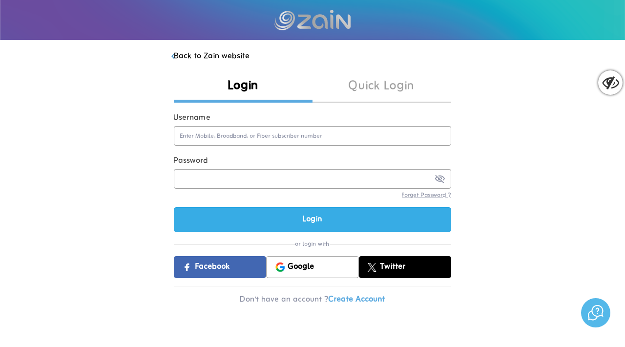

--- FILE ---
content_type: text/html; charset=utf-8
request_url: https://www.jo.zain.com/english/Pages/login.aspx?ReturnUrl=%2fenglish%2f_layouts%2f15%2fAuthenticate.aspx%3fSource%3d%252Fenglish%252FPages%252Fcontact-us.aspx&Source=%2Fenglish%2FPages%2Fcontact-us.aspx
body_size: 22522
content:

<!DOCTYPE html >
<html lang="en" dir="ltr">

    <head><meta charset="UTF-8" /><meta property="og:image" content="https://www.jo.zain.com/english/PublishingImages/Zain-Logo-Solid-silver.png" /><meta property="og:image:secure_url" content="https://www.jo.zain.com/english/PublishingImages/Zain-Logo-Solid-silver.png" /><meta property="og:image:width" content="180" /><meta property="og:image:height" content="110" /><meta name="viewport" content="width=device-width, initial-scale=1, shrink-to-fit=no, maximum-scale=1, user-scalable=0" /><meta http-equiv="X-UA-Compatible" content="IE=edge" /><meta name="theme-color" content="#fff" /><meta name="GENERATOR" content="Microsoft SharePoint" /><meta http-equiv="Content-type" content="text/html; charset=utf-8" /><meta http-equiv="Expires" content="0" /><meta name="format-detection" content="telephone=no" /><meta name="format-detection" content="date=no" /><meta name="format-detection" content="address=no" /><meta name="google-signin-scope" content="profile email" /><meta name="google-signin-client_id" content="1012274112408-ht8jh9jbj5e2772n3t0v1d8hcnj53m0q.apps.googleusercontent.com" /><meta name="facebook-domain-verification" content="8rhmr60hg3js7r7qct12g08agcf84t" /><title>
	
	login - Zain Jordan

</title><link rel="shortcut icon" href="/PublishingImages/favicon.ico" type="image/vnd.microsoft.icon" id="favicon" />
        <link id="CssLink-365418a8ccc3455eb0ea1748c13e1302" rel="stylesheet" type="text/css" href="/_layouts/15/1033/styles/Themable/corev15.css?rev=vA5XXaqrqAeQAm3BstD7TA%3D%3DTAG0"/>
<link id="CssLink-628b10572e5342f29ac455b68d58090c" rel="stylesheet" type="text/css" href="/Style%20Library/en-US/CSS/slick.css"/>
<link id="CssLink-376bd484431043ff90a9b524634c4d1c" rel="stylesheet" type="text/css" href="/Style%20Library/en-US/CSS/slick-theme.css"/>
<link id="CssLink-8c2d55d2807b42c583768a620a42aa3b" rel="stylesheet" type="text/css" href="/Style%20Library/en-US/CSS/jquery.openCarousel.css"/>
<link id="CssLink-5f4e61c002d44b35828f7c1b2d5a9226" rel="stylesheet" type="text/css" href="/Style%20Library/en-US/CSS/font-awesome.min.css"/>
<link id="CssLink-0b1a22868cf7486ea3c5389a1c0d8765" rel="stylesheet" type="text/css" href="/Style%20Library/en-US/CSS/prestyle.css"/>
<link id="CssLink-29ef2fa10a2445b5b0076b3bbc8267ba" rel="stylesheet" type="text/css" href="/Style%20Library/en-US/CSS/style.css"/>
<link id="CssLink-756c15a5195f458f87913ea4596f516a" rel="stylesheet" type="text/css" href="/Style%20Library/en-US/CSS/custom.css"/>
<link id="CssLink-f797abed83144b548b1bf635cb7e5384" rel="stylesheet" type="text/css" href="/Style%20Library/en-US/CSS/pretty-checkbox.min.css"/>
<link id="CssLink-3e8dc53d001e46a8acdd9ece85735a32" rel="stylesheet" type="text/css" href="/Style%20Library/en-US/CSS/poststyle.css"/>
<link id="CssLink-1424a493bc0d4623b9038606d858bd76" rel="stylesheet" type="text/css" href="/Style%20Library/en-US/CSS/W3C.css"/>
<style id="SPThemeHideForms" type="text/css">body {opacity:0 !important}</style>
        <script type="text/javascript">// <![CDATA[ 

var g_SPOffSwitches={};
// ]]>
</script>
<script type="text/javascript" src="/_layouts/15/1033/initstrings.js?rev=94%2F8Pzbtowd6g2cd%2FsOoIg%3D%3DTAG0"></script>
<script type="text/javascript" src="/_layouts/15/init.js?rev=eqiUN2EN5Xn%2F2YyfuJQDtA%3D%3DTAG0"></script>
<script type="text/javascript" src="/_layouts/15/theming.js?rev=SuLUbbwTXcxFWOWLFUsOkw%3D%3DTAG0"></script>
<script type="text/javascript" src="/ScriptResource.axd?d=j19BABPOz1Ck8bdNpJNf2aKQ1xGu7sMjgmNp1la3jKce6EXS6FJz-C_BmwKN0mXcOj47FEc5kEjNy0v2VAheMGz0kewoqt5o5W8ud0Osc1uLYpiq7ErSmbrXJG1kZwL-8egugpFpFC818qPukAUm1ABbdctvq2WhwDktqjoCcAFVNyi_LAiIQR8NCuSU82QQ0&amp;t=7a0cc936"></script>
<script type="text/javascript" src="/_layouts/15/blank.js?rev=OqEYlnomw4m5X%2FMg2wSuyA%3D%3DTAG0"></script>
<script type="text/javascript" src="/ScriptResource.axd?d=wrRqiWfPRXqvivOT8JPlOKYsYLm-JL9TExRtpChs4V8gMTgqnnBLhRvca3O1YeZ5NEq7t4nuTkymGEKeiL50lskoKeGY9Ay8ryZ8wh3Q4E0iJDVfq36bKSgpDX3JqzG9DJVlH6IIp9kaoh7Od68x-KLA-00-V71rpGUw-l3ATpp0Jq46d6NDxqxSMwJnkB7i0&amp;t=7a0cc936"></script>
<script type="text/javascript">RegisterSod("require.js", "\u002f_layouts\u002f15\u002frequire.js?rev=bv3fWJhk0uFGpVwBxnZKNQ\u00253D\u00253DTAG0");</script>
<script type="text/javascript">RegisterSod("strings.js", "\u002f_layouts\u002f15\u002f1033\u002fstrings.js?rev=qTd5Iu3wkfWjQOhKADG18A\u00253D\u00253DTAG0");</script>
<script type="text/javascript">RegisterSod("sp.res.resx", "\u002f_layouts\u002f15\u002f1033\u002fsp.res.js?rev=FnWveYddVjlqQYS2ZBOOzA\u00253D\u00253DTAG0");</script>
<script type="text/javascript">RegisterSod("sp.runtime.js", "\u002f_layouts\u002f15\u002fsp.runtime.js?rev=ieBn\u00252FPr8FuV9095CsVXFdw\u00253D\u00253DTAG0");RegisterSodDep("sp.runtime.js", "sp.res.resx");</script>
<script type="text/javascript">RegisterSod("sp.js", "\u002f_layouts\u002f15\u002fsp.js?rev=Os4G339\u00252BEf5vdNuG9dSWtw\u00253D\u00253DTAG0");RegisterSodDep("sp.js", "sp.runtime.js");RegisterSodDep("sp.js", "sp.ui.dialog.js");RegisterSodDep("sp.js", "sp.res.resx");</script>
<script type="text/javascript">RegisterSod("sp.init.js", "\u002f_layouts\u002f15\u002fsp.init.js?rev=GcX1\u00252BQkwU9iewwepsza2Kw\u00253D\u00253DTAG0");</script>
<script type="text/javascript">RegisterSod("sp.ui.dialog.js", "\u002f_layouts\u002f15\u002fsp.ui.dialog.js?rev=d7y1SiSVwqLJzuIiMAukpg\u00253D\u00253DTAG0");RegisterSodDep("sp.ui.dialog.js", "sp.init.js");RegisterSodDep("sp.ui.dialog.js", "sp.res.resx");</script>
<script type="text/javascript">RegisterSod("core.js", "\u002f_layouts\u002f15\u002fcore.js?rev=OuK8lknoOD37VvjQyOsHrw\u00253D\u00253DTAG0");RegisterSodDep("core.js", "strings.js");</script>
<script type="text/javascript">RegisterSod("menu.js", "\u002f_layouts\u002f15\u002fmenu.js?rev=WMbI5XqdDKTzX20rarEQsQ\u00253D\u00253DTAG0");</script>
<script type="text/javascript">RegisterSod("mQuery.js", "\u002f_layouts\u002f15\u002fmquery.js?rev=wdHoEUjBno2g0ULGFwFjAg\u00253D\u00253DTAG0");</script>
<script type="text/javascript">RegisterSod("callout.js", "\u002f_layouts\u002f15\u002fcallout.js?rev=yFnKkBSYasfA2rW6krdVFQ\u00253D\u00253DTAG0");RegisterSodDep("callout.js", "strings.js");RegisterSodDep("callout.js", "mQuery.js");RegisterSodDep("callout.js", "core.js");</script>
<script type="text/javascript">RegisterSod("sp.core.js", "\u002f_layouts\u002f15\u002fsp.core.js?rev=LSKJVyPWTBdDAU6EL2A6kw\u00253D\u00253DTAG0");RegisterSodDep("sp.core.js", "strings.js");RegisterSodDep("sp.core.js", "sp.init.js");RegisterSodDep("sp.core.js", "core.js");</script>
<script type="text/javascript">RegisterSod("clienttemplates.js", "\u002f_layouts\u002f15\u002fclienttemplates.js?rev=oZO8iLnMIX278DJXZp9S4A\u00253D\u00253DTAG0");</script>
<script type="text/javascript">RegisterSod("sharing.js", "\u002f_layouts\u002f15\u002fsharing.js?rev=z7dWWrP\u00252FqzzxvtLQKR08Ww\u00253D\u00253DTAG0");RegisterSodDep("sharing.js", "strings.js");RegisterSodDep("sharing.js", "mQuery.js");RegisterSodDep("sharing.js", "clienttemplates.js");RegisterSodDep("sharing.js", "core.js");</script>
<script type="text/javascript">RegisterSod("suitelinks.js", "\u002f_layouts\u002f15\u002fsuitelinks.js?rev=hNe7S\u00252B4EVV83bzPy9U\u00252BEvQ\u00253D\u00253DTAG0");RegisterSodDep("suitelinks.js", "strings.js");RegisterSodDep("suitelinks.js", "core.js");</script>
<script type="text/javascript">RegisterSod("userprofile", "\u002f_layouts\u002f15\u002fsp.userprofiles.js?rev=J0M1pzLkfDXcJflabMvTYA\u00253D\u00253DTAG0");RegisterSodDep("userprofile", "sp.runtime.js");</script>
<script type="text/javascript">RegisterSod("followingcommon.js", "\u002f_layouts\u002f15\u002ffollowingcommon.js?rev=MgAestdI8p64n4UsP1Xeug\u00253D\u00253DTAG0");RegisterSodDep("followingcommon.js", "strings.js");RegisterSodDep("followingcommon.js", "sp.js");RegisterSodDep("followingcommon.js", "userprofile");RegisterSodDep("followingcommon.js", "core.js");RegisterSodDep("followingcommon.js", "mQuery.js");</script>
<script type="text/javascript">RegisterSod("profilebrowserscriptres.resx", "\u002f_layouts\u002f15\u002f1033\u002fprofilebrowserscriptres.js?rev=qwf69WaVc1mYlJLXqmZmVA\u00253D\u00253DTAG0");</script>
<script type="text/javascript">RegisterSod("sp.ui.mysitecommon.js", "\u002f_layouts\u002f15\u002fsp.ui.mysitecommon.js?rev=5nRJiZWvHP3AB7VS14cjuw\u00253D\u00253DTAG0");RegisterSodDep("sp.ui.mysitecommon.js", "sp.init.js");RegisterSodDep("sp.ui.mysitecommon.js", "sp.runtime.js");RegisterSodDep("sp.ui.mysitecommon.js", "userprofile");RegisterSodDep("sp.ui.mysitecommon.js", "profilebrowserscriptres.resx");</script>
<script type="text/javascript">RegisterSod("browserScript", "\u002f_layouts\u002f15\u002fie55up.js?rev=DI\u00252FQWWhap6s759k\u00252FklnF0g\u00253D\u00253DTAG0");RegisterSodDep("browserScript", "strings.js");</script>
<script type="text/javascript">RegisterSod("inplview", "\u002f_layouts\u002f15\u002finplview.js?rev=ecdG8BqIlGbfoftF0\u00252FIAZA\u00253D\u00253DTAG0");RegisterSodDep("inplview", "strings.js");RegisterSodDep("inplview", "core.js");RegisterSodDep("inplview", "clienttemplates.js");RegisterSodDep("inplview", "sp.js");</script>
<link type="text/xml" rel="alternate" href="/english/_vti_bin/spsdisco.aspx" />
            
            
            <link rel="canonical" href="https://www.jo.zain.com:443/english/Pages/login.aspx?ReturnUrl=/english/_layouts/15/Authenticate.aspx%3FSource%3D%252Fenglish%252FPages%252Fcontact-us.aspx&amp;Source=/english/Pages/contact-us.aspx" />
            
            
        <link rel="shortcut icon" href="/Style Library/en-us/Images/assets/logos/zainLogo.png" type="image/png" />

        <script type="text/javascript" src="/Style Library/en-us/JS/jquery.min.js"></script>
        <script type="text/javascript" src="/Style Library/en-us/JS/bootstrap.min.js"></script>
        <script type="text/javascript" src="/Style Library/en-us/JS/slick.min.js"></script>
        <!-- Google Tag Manager -->
        <script>(function (w, d, s, l, i) {
    w[l] = w[l] || []; w[l].push({
        'gtm.start':
        new Date().getTime(), event: 'gtm.js'
    }); var f = d.getElementsByTagName(s)[0],
    j = d.createElement(s), dl = l != 'dataLayer' ? '&l=' + l : ''; j.async = true; j.src =
    'https://www.googletagmanager.com/gtm.js?id=' + i + dl; f.parentNode.insertBefore(j, f);
})(window, document, 'script', 'dataLayer', 'GTM-PS7Z6QW');</script>
        <!-- End Google Tag Manager -->

 <!-- End Google Tag Manager -->
		<script async src="https://www.google.com/recaptcha/api.js"></script>


 <script type="application/ld+json">
{
"@context": "https://schema.org",
"@type": "Organization",
"name": "Zain Jordan",
"alternateName": "Zain",
"url": "https://www.jo.zain.com/english/pages/default.aspx",
"logo": "https://www.jo.zain.com/english/PublishingImages/ZainWhiteLogo.svg",
"foundingDate":"1995",
"address": {
"@type": "PostalAddress",
"addressCountry":"JO",
"addressLocality": "Amman, Jordan",
"postalCode": "11118",
"streetAddress": "King Abdullah II St"
},
"email": "mailto:info@jo.zain.com",
"contactPoint": [{
"@type": "ContactPoint",
"telephone": "00962790001234",
"contactType": "customer service",
"areaServed": "JO",
"availableLanguage": "Arabic"
},{
"@type": "ContactPoint",
"telephone": "00962790001234",
"contactType": "bill payment",
"areaServed": "JO",
"availableLanguage": "Arabic"
},{
"@type": "ContactPoint",
"telephone": "00962790001234",
"contactType": "sales",
"areaServed": "JO",
"availableLanguage": "Arabic"
}],
"sameAs": [
"https://www.facebook.com/zainjordan",
"https://x.com/ZainJo",
"https://www.instagram.com/zainjo/",
"https://www.youtube.com/user/ZainJoTelecom",
"https://www.linkedin.com/company/zainjordan/",
"https://en.wikipedia.org/wiki/Zain_Jordan",
"https://www.jo.zain.com/arabic/pages/default.aspx"
]
}
</script>


        <meta name="google-site-verification" content="ouPPZkZKaclQnvo-iJteKG6J1Zb_JXWfmLvUtI2GB6c" /></head>

    <body onhashchange="if (typeof(_spBodyOnHashChange) != 'undefined') _spBodyOnHashChange();">
        <!-- W3C -->
        <script type="text/javascript">
            var x = localStorage.getItem("W3C_Color");
            if (x != null) {
                if (x == '1')
                    document.body.className += " dark-mode";
                else if (x == '2')
                    document.body.className += " yellow-mode";
                else if (x == '3')
                    document.body.className += " blue-mode";
            }
        </script>

        <!-- Google Tag Manager (noscript) -->
        <noscript>
            <iframe src="https://www.googletagmanager.com/ns.html?id=GTM-PS7Z6QW" height="0" width="0" style="display: none; visibility: hidden"></iframe>
        </noscript>
        <!-- End Google Tag Manager (noscript) -->


        
        <div id="imgPrefetch" style="display:none">
<img src="/PublishingImages/favicon.ico?rev=43" />
</div>


        <form method="post" action="./login.aspx?ReturnUrl=%2fenglish%2f_layouts%2f15%2fAuthenticate.aspx%3fSource%3d%252Fenglish%252FPages%252Fcontact-us.aspx&amp;Source=%2fenglish%2fPages%2fcontact-us.aspx" onsubmit="javascript:return WebForm_OnSubmit();" id="aspnetForm">
<div class="aspNetHidden">
<input type="hidden" name="_wpcmWpid" id="_wpcmWpid" value="" />
<input type="hidden" name="wpcmVal" id="wpcmVal" value="" />
<input type="hidden" name="MSOWebPartPage_PostbackSource" id="MSOWebPartPage_PostbackSource" value="" />
<input type="hidden" name="MSOTlPn_SelectedWpId" id="MSOTlPn_SelectedWpId" value="" />
<input type="hidden" name="MSOTlPn_View" id="MSOTlPn_View" value="0" />
<input type="hidden" name="MSOTlPn_ShowSettings" id="MSOTlPn_ShowSettings" value="False" />
<input type="hidden" name="MSOGallery_SelectedLibrary" id="MSOGallery_SelectedLibrary" value="" />
<input type="hidden" name="MSOGallery_FilterString" id="MSOGallery_FilterString" value="" />
<input type="hidden" name="MSOTlPn_Button" id="MSOTlPn_Button" value="none" />
<input type="hidden" name="__EVENTTARGET" id="__EVENTTARGET" value="" />
<input type="hidden" name="__EVENTARGUMENT" id="__EVENTARGUMENT" value="" />
<input type="hidden" name="__REQUESTDIGEST" id="__REQUESTDIGEST" value="noDigest" />
<input type="hidden" name="MSOSPWebPartManager_DisplayModeName" id="MSOSPWebPartManager_DisplayModeName" value="Browse" />
<input type="hidden" name="MSOSPWebPartManager_ExitingDesignMode" id="MSOSPWebPartManager_ExitingDesignMode" value="false" />
<input type="hidden" name="MSOWebPartPage_Shared" id="MSOWebPartPage_Shared" value="" />
<input type="hidden" name="MSOLayout_LayoutChanges" id="MSOLayout_LayoutChanges" value="" />
<input type="hidden" name="MSOLayout_InDesignMode" id="MSOLayout_InDesignMode" value="" />
<input type="hidden" name="_wpSelected" id="_wpSelected" value="" />
<input type="hidden" name="_wzSelected" id="_wzSelected" value="" />
<input type="hidden" name="MSOSPWebPartManager_OldDisplayModeName" id="MSOSPWebPartManager_OldDisplayModeName" value="Browse" />
<input type="hidden" name="MSOSPWebPartManager_StartWebPartEditingName" id="MSOSPWebPartManager_StartWebPartEditingName" value="false" />
<input type="hidden" name="MSOSPWebPartManager_EndWebPartEditing" id="MSOSPWebPartManager_EndWebPartEditing" value="false" />
<input type="hidden" name="__VIEWSTATE" id="__VIEWSTATE" value="/[base64]/[base64]" />
</div>

<script type="text/javascript">
//<![CDATA[
var theForm = document.forms['aspnetForm'];
if (!theForm) {
    theForm = document.aspnetForm;
}
function __doPostBack(eventTarget, eventArgument) {
    if (!theForm.onsubmit || (theForm.onsubmit() != false)) {
        theForm.__EVENTTARGET.value = eventTarget;
        theForm.__EVENTARGUMENT.value = eventArgument;
        theForm.submit();
    }
}
//]]>
</script>


<script src="/WebResource.axd?d=9nx2cjEXXDXgIqO_1WqzqosRYQp15Qjq8ZKWJ2ugR8NX4vRPXkWBFrAFyR3szukblfizp2YMjarZXCK7eIJe5EkHlkOmQuUpPfzT_Qseq041&amp;t=638562669717896622" type="text/javascript"></script>


<script type="text/javascript">
//<![CDATA[
var MSOWebPartPageFormName = 'aspnetForm';
var g_presenceEnabled = true;
var g_wsaEnabled = false;

var g_correlationId = '9924e8a1-23ab-c067-0a55-bdf48f33b72a';
var g_wsaQoSEnabled = false;
var g_wsaQoSDataPoints = [];
var g_wsaRUMEnabled = false;
var g_wsaLCID = 1033;
var g_wsaListTemplateId = 850;
var g_wsaSiteTemplateId = 'CMSPUBLISHING#0';
var _spPageContextInfo={"webServerRelativeUrl":"/english","webAbsoluteUrl":"https://www.jo.zain.com/english","viewId":"","listId":"{da33b24c-6780-42a9-9434-ae659f259bb7}","listPermsMask":{"High":16,"Low":196673},"listUrl":"/english/Pages","listTitle":"Pages","listBaseTemplate":850,"viewOnlyExperienceEnabled":false,"blockDownloadsExperienceEnabled":false,"idleSessionSignOutEnabled":false,"cdnPrefix":"","siteAbsoluteUrl":"https://www.jo.zain.com","siteId":"{a5bc6dc5-033e-429a-ba06-e348582ef5aa}","showNGSCDialogForSyncOnTS":false,"supportPoundStorePath":true,"supportPercentStorePath":true,"siteSubscriptionId":null,"CustomMarkupInCalculatedFieldDisabled":true,"AllowCustomMarkupInCalculatedField":false,"isSPO":false,"farmLabel":null,"serverRequestPath":"/english/Pages/login.aspx","layoutsUrl":"_layouts/15","webId":"{d3b8729c-ee43-4ca6-aad3-0773d35a2f24}","webTitle":"English","webTemplate":"39","webTemplateConfiguration":"CMSPUBLISHING#0","webDescription":"","tenantAppVersion":"0","isAppWeb":false,"webLogoUrl":"_layouts/15/images/siteicon.png","webLanguage":1033,"currentLanguage":1033,"currentUICultureName":"en-US","currentCultureName":"en-US","currentCultureLCID":1033,"env":null,"nid":0,"fid":0,"serverTime":"2025-12-30T16:34:51.7449688Z","siteClientTag":"5047$$16.0.10417.20037","crossDomainPhotosEnabled":false,"openInClient":true,"Has2019Era":true,"webUIVersion":15,"webPermMasks":{"High":16,"Low":196673},"pageListId":"{da33b24c-6780-42a9-9434-ae659f259bb7}","pageItemId":3,"pagePermsMask":{"High":16,"Low":196673},"pagePersonalizationScope":1,"userEmail":"","userId":0,"userLoginName":null,"userDisplayName":null,"isAnonymousUser":true,"isAnonymousGuestUser":false,"isEmailAuthenticationGuestUser":false,"isExternalGuestUser":false,"systemUserKey":null,"alertsEnabled":false,"siteServerRelativeUrl":"/","allowSilverlightPrompt":"True","themeCacheToken":"/english::2:","themedCssFolderUrl":null,"themedImageFileNames":null,"modernThemingEnabled":true,"isSiteAdmin":false,"ExpFeatures":[480216468,1884350801,1158731092,62197791,538521105,335811073,4194306,34614301,268500996,-1946025984,28445328,-2147475455,134291456,65536,288,950272,1282,808326148,134217873,0,0,-1073217536,545285252,18350656,-467402752,6291457,-2147483644,1074794496,-1728053184,1845537108,622628,4102,0,0,0,0,0,0,0,0,0,0,0,0,0,0,0],"killSwitches":{},"InternalValidAuthorities":["jo.zain.com","dc-portal-app01","www.jo.zain.com","dc-portal-fe02","dc-portal-fe01"],"CorrelationId":"9924e8a1-23ab-c067-0a55-bdf48f33b72a","hasManageWebPermissions":false,"isNoScriptEnabled":false,"groupId":null,"groupHasHomepage":true,"groupHasQuickLaunchConversationsLink":false,"departmentId":null,"hubSiteId":null,"hasPendingWebTemplateExtension":false,"isHubSite":false,"isWebWelcomePage":false,"siteClassification":"","hideSyncButtonOnODB":false,"showNGSCDialogForSyncOnODB":false,"sitePagesEnabled":false,"sitePagesFeatureVersion":0,"DesignPackageId":"00000000-0000-0000-0000-000000000000","groupType":null,"groupColor":"#188387","siteColor":"#188387","headerEmphasis":0,"navigationInfo":null,"guestsEnabled":false,"MenuData":{"SignInUrl":"/english/_layouts/15/Authenticate.aspx?Source=%2Fenglish%2FPages%2Flogin%2Easpx%3FReturnUrl%3D%252Fenglish%252F%255Flayouts%252F15%252FAuthenticate%252Easpx%253FSource%253D%25252Fenglish%25252FPages%25252Fcontact%252Dus%252Easpx%26Source%3D%252Fenglish%252FPages%252Fcontact%252Dus%252Easpx"},"RecycleBinItemCount":-1,"PublishingFeatureOn":true,"PreviewFeaturesEnabled":false,"disableAppViews":false,"disableFlows":false,"serverRedirectedUrl":null,"formDigestValue":"0x1F5129C02870F6D46FEB580F956A984A851EF66CE5E0B8F6703C2E52454960EC9CADFECDE4A6865DACDB408AD92FAB8D68F521B0F7EC4AC7C9D797A2C55FF736,30 Dec 2025 16:34:51 -0000","maximumFileSize":10240,"formDigestTimeoutSeconds":1800,"canUserCreateMicrosoftForm":false,"canUserCreateVisioDrawing":true,"readOnlyState":null,"isTenantDevSite":false,"preferUserTimeZone":false,"userTimeZoneData":null,"userTime24":false,"userFirstDayOfWeek":null,"webTimeZoneData":null,"webTime24":false,"webFirstDayOfWeek":null,"isSelfServiceSiteCreationEnabled":null,"alternateWebAppHost":"","aadTenantId":"","aadUserId":"","aadInstanceUrl":"","msGraphEndpointUrl":"https://","allowInfectedDownload":true};_spPageContextInfo.updateFormDigestPageLoaded=new Date();_spPageContextInfo.clientServerTimeDelta=new Date(_spPageContextInfo.serverTime)-new Date();if(typeof(define)=='function'){define('SPPageContextInfo',[],function(){return _spPageContextInfo;});}var L_Menu_BaseUrl="/english";
var L_Menu_LCID="1033";
var L_Menu_SiteTheme="null";
document.onreadystatechange=fnRemoveAllStatus; function fnRemoveAllStatus(){removeAllStatus(true)};Flighting.ExpFeatures = [480216468,1884350801,1158731092,62197791,538521105,335811073,4194306,34614301,268500996,-1946025984,28445328,-2147475455,134291456,65536,288,950272,1282,808326148,134217873,0,0,-1073217536,545285252,18350656,-467402752,6291457,-2147483644,1074794496,-1728053184,1845537108,622628,4102,0,0,0,0,0,0,0,0,0,0,0,0,0,0,0]; (function()
{
    if(typeof(window.SP) == "undefined") window.SP = {};
    if(typeof(window.SP.YammerSwitch) == "undefined") window.SP.YammerSwitch = {};

    var ysObj = window.SP.YammerSwitch;
    ysObj.IsEnabled = false;
    ysObj.TargetYammerHostName = "www.yammer.com";
} )(); var _spWebPartComponents = new Object();//]]>
</script>

<script src="/_layouts/15/blank.js?rev=OqEYlnomw4m5X%2FMg2wSuyA%3D%3DTAG0" type="text/javascript"></script>
<script type="text/javascript">
//<![CDATA[
window.SPThemeUtils && SPThemeUtils.RegisterCssReferences([{"Url":"\u002f_layouts\u002f15\u002f1033\u002fstyles\u002fThemable\u002fcorev15.css?rev=vA5XXaqrqAeQAm3BstD7TA\u00253D\u00253DTAG0","OriginalUrl":"\u002f_layouts\u002f15\u002f1033\u002fstyles\u002fThemable\u002fcorev15.css?rev=vA5XXaqrqAeQAm3BstD7TA\u00253D\u00253DTAG0","Id":"CssLink-365418a8ccc3455eb0ea1748c13e1302","ConditionalExpression":"","After":"","RevealToNonIE":"false"},{"Url":"\u002fStyle Library\u002fen-US\u002fCSS\u002fslick.css","OriginalUrl":"\u002fStyle Library\u002fen-US\u002fCSS\u002fslick.css","Id":"CssLink-628b10572e5342f29ac455b68d58090c","ConditionalExpression":"","After":"","RevealToNonIE":"false"},{"Url":"\u002fStyle Library\u002fen-US\u002fCSS\u002fslick-theme.css","OriginalUrl":"\u002fStyle Library\u002fen-US\u002fCSS\u002fslick-theme.css","Id":"CssLink-376bd484431043ff90a9b524634c4d1c","ConditionalExpression":"","After":"","RevealToNonIE":"false"},{"Url":"\u002fStyle Library\u002fen-US\u002fCSS\u002fjquery.openCarousel.css","OriginalUrl":"\u002fStyle Library\u002fen-US\u002fCSS\u002fjquery.openCarousel.css","Id":"CssLink-8c2d55d2807b42c583768a620a42aa3b","ConditionalExpression":"","After":"","RevealToNonIE":"false"},{"Url":"\u002fStyle Library\u002fen-US\u002fCSS\u002ffont-awesome.min.css","OriginalUrl":"\u002fStyle Library\u002fen-US\u002fCSS\u002ffont-awesome.min.css","Id":"CssLink-5f4e61c002d44b35828f7c1b2d5a9226","ConditionalExpression":"","After":"","RevealToNonIE":"false"},{"Url":"\u002fStyle Library\u002fen-US\u002fCSS\u002fprestyle.css","OriginalUrl":"\u002fStyle Library\u002fen-US\u002fCSS\u002fprestyle.css","Id":"CssLink-0b1a22868cf7486ea3c5389a1c0d8765","ConditionalExpression":"","After":"","RevealToNonIE":"false"},{"Url":"\u002fStyle Library\u002fen-US\u002fCSS\u002fstyle.css","OriginalUrl":"\u002fStyle Library\u002fen-US\u002fCSS\u002fstyle.css","Id":"CssLink-29ef2fa10a2445b5b0076b3bbc8267ba","ConditionalExpression":"","After":"","RevealToNonIE":"false"},{"Url":"\u002fStyle Library\u002fen-US\u002fCSS\u002fcustom.css","OriginalUrl":"\u002fStyle Library\u002fen-US\u002fCSS\u002fcustom.css","Id":"CssLink-756c15a5195f458f87913ea4596f516a","ConditionalExpression":"","After":"","RevealToNonIE":"false"},{"Url":"\u002fStyle Library\u002fen-US\u002fCSS\u002fpretty-checkbox.min.css","OriginalUrl":"\u002fStyle Library\u002fen-US\u002fCSS\u002fpretty-checkbox.min.css","Id":"CssLink-f797abed83144b548b1bf635cb7e5384","ConditionalExpression":"","After":"","RevealToNonIE":"false"},{"Url":"\u002fStyle Library\u002fen-US\u002fCSS\u002fpoststyle.css","OriginalUrl":"\u002fStyle Library\u002fen-US\u002fCSS\u002fpoststyle.css","Id":"CssLink-3e8dc53d001e46a8acdd9ece85735a32","ConditionalExpression":"","After":"","RevealToNonIE":"false"},{"Url":"\u002fStyle Library\u002fen-US\u002fCSS\u002fW3C.css","OriginalUrl":"\u002fStyle Library\u002fen-US\u002fCSS\u002fW3C.css","Id":"CssLink-1424a493bc0d4623b9038606d858bd76","ConditionalExpression":"","After":"","RevealToNonIE":"false"}]);
(function(){

        if (typeof(_spBodyOnLoadFunctions) === 'undefined' || _spBodyOnLoadFunctions === null) {
            return;
        }
        _spBodyOnLoadFunctions.push(function() {
            SP.SOD.executeFunc('core.js', 'FollowingDocument', function() { FollowingDocument(); });
        });
    })();(function(){

        if (typeof(_spBodyOnLoadFunctions) === 'undefined' || _spBodyOnLoadFunctions === null) {
            return;
        }
        _spBodyOnLoadFunctions.push(function() {
            SP.SOD.executeFunc('core.js', 'FollowingCallout', function() { FollowingCallout(); });
        });
    })();if (typeof(DeferWebFormInitCallback) == 'function') DeferWebFormInitCallback();function WebForm_OnSubmit() {
UpdateFormDigest('\u002fenglish', 1440000);if (typeof(_spFormOnSubmitWrapper) != 'undefined') {return _spFormOnSubmitWrapper();} else {return true;};
return true;
}
//]]>
</script>

<div class="aspNetHidden">

	<input type="hidden" name="__VIEWSTATEGENERATOR" id="__VIEWSTATEGENERATOR" value="BAB98CB3" />
	<input type="hidden" name="__EVENTVALIDATION" id="__EVENTVALIDATION" value="/wEdACcQ5j+9hDzGrmWoZb3/TsTAXk6Biqum70tpuNLG9bt/XWJ7zTc2X22COCWYx3B2b5anJmACQbf1wILrZNieOH2mCOxvzGK+SXLxSN2EuOwtAK775512e8p91Jeb3nJOm1eT7oSzzmbzjLXpOuGM6QveXzFo1B2/Wio5/bzr7m9FeCyjw3OjHWVqG74v5gDR/TzSXm3OsTcKAIF3OZshqAsqa8/[base64]/kfs0eLa3KPR0/QZH4zMFVsoJDvt9BLgu8go0NPphAa1d6QysefPsmnFVLy6kMp5qBBnofVdJtb2N5dfQmUcy/bvMJE1Sw/DDYZSu6xnEIcv39GOjHV6Fab0+P1Qt76vO1TohFtwYKvfahp8xIdT4qW7BTCQQ/dlur5uP36pwd8/yuo/1WTPDaqMWzKLGDw/0BpWhjoIjqTRCtCviOzxoi/D7+fomUsg464Ai3Uv5e8qmJT+sEqD6+YKcTWpAZyN5P0Q+Bjrxs+hM5ntTPYQ3CrH/LN/mjHBD3VU96vp9LIjqmEpksOMm2ZBm/i/c71GOIre6IrO1mfUxg6wYzr8Y0aWLBbLmHcylJ2/ObIaqkPiKjlSOFLp92X+5PwvmBRou0hG/FaaQHiKk09YksDg04sRs3HKIg==" />
</div>
            <div>
	



                <span id="DeltaSPWebPartManager">

                    
                </span>
                <script type="text/javascript">
//<![CDATA[
Sys.WebForms.PageRequestManager._initialize('ctl00$ScriptManager', 'aspnetForm', ['tctl00$ctl66$g_77314cc5_dc20_4571_a2f7_bac0758cc764$ctl00$upLoginAndRegistration',''], [], [], 90, 'ctl00');
	//]]>
</script>

                <div id="TurnOnAccessibility" style="display: none" class="s4-notdlg noindex">
                    <a id="linkTurnOnAcc" href="#" class="ms-accessible ms-acc-button" onclick="SetIsAccessibilityFeatureEnabled(true);UpdateAccessibilityUI();document.getElementById('linkTurnOffAcc').focus();return false;">
                        Turn on more accessible mode
                    </a>
                </div>
                <div id="TurnOffAccessibility" style="display: none" class="s4-notdlg noindex">
                    <a id="linkTurnOffAcc" href="#" class="ms-accessible ms-acc-button" onclick="SetIsAccessibilityFeatureEnabled(false);UpdateAccessibilityUI();document.getElementById('linkTurnOnAcc').focus();return false;">
                        Turn off more accessible mode
                    </a>
                </div>
            
</div>



            <!--sign in bar!-->
            <div data-name="SecurityTrimmedAuthenticated" style="display: none">
                <span>
                    
<a id="ctl00_ctl69_ExplicitLogin" class="ms-signInLink" href="https://www.jo.zain.com/english/_layouts/15/Authenticate.aspx?Source=%2Fenglish%2FPages%2Flogin%2Easpx%3FReturnUrl%3D%252fenglish%252f%5Flayouts%252f15%252fAuthenticate%2Easpx%253fSource%253d%25252Fenglish%25252FPages%25252Fcontact%2Dus%2Easpx%26Source%3D%252Fenglish%252FPages%252Fcontact%2Dus%2Easpx" style="display:inline-block;">Sign In</a>

                </span>
            </div>


            <!-- Body Container -->
            <div id="s4-workspace1">
                <div id="s4-bodyContainer1">

                    
                    <header class="header">
                        

                        <!-- MainMenu - sub header -->

                        <span id="DeltaPlaceHolderMainHeader">
                            
                            
                        </span>





                        <!-- MainMenu - sub header -->

                    </header>



                    <!-- Main Content-->
                    <div data-name="ContentPlaceHolderMain" class="ContentPlaceHolderMain">
                        <!--div class="content"!-->

                        <span id="DeltaPlaceHolderMain">
                            
	<div class="ms-webpart-zone ms-fullWidth">
	<div id="MSOZoneCell_WebPartctl00_ctl66_g_77314cc5_dc20_4571_a2f7_bac0758cc764" class="s4-wpcell-plain ms-webpartzone-cell ms-webpart-cell-vertical-inline-table ms-webpart-cell-vertical ms-fullWidth ">
		<div class="ms-webpart-chrome ms-webpart-chrome-vertical ms-webpart-chrome-fullWidth ">
			<div class="ms-webpart-chrome-title" id="WebPartctl00_ctl66_g_77314cc5_dc20_4571_a2f7_bac0758cc764_ChromeTitle">
				<span title="Zain.UserManagement - vwLoginAndRegistration - My Visual Web Part" id="WebPartTitlectl00_ctl66_g_77314cc5_dc20_4571_a2f7_bac0758cc764" class="js-webpart-titleCell"><h2 style="text-align:justify;" class="ms-webpart-titleText"><nobr><span>Zain.UserManagement - vwLoginAndRegistration</span><span id="WebPartCaptionctl00_ctl66_g_77314cc5_dc20_4571_a2f7_bac0758cc764"></span></nobr></h2></span>
			</div><div WebPartID="77314cc5-dc20-4571-a2f7-bac0758cc764" HasPers="false" id="WebPartctl00_ctl66_g_77314cc5_dc20_4571_a2f7_bac0758cc764" width="100%" class="ms-WPBody ms-WPBorder ms-wpContentDivSpace " allowDelete="false" allowExport="false" style="" ><div id="ctl00_ctl66_g_77314cc5_dc20_4571_a2f7_bac0758cc764">
				

<div id="login-and-registration">
    <div id="ctl00_ctl66_g_77314cc5_dc20_4571_a2f7_bac0758cc764_ctl00_ctl00" style="display:none;">
					
            <div id="preloader">
                <div id="loader"></div>
            </div>
        
				</div>
    <div class="lr-header">
        
        <div class="lr-logo-container">
            <a href="/english/Pages/default.aspx">
                <img src="https://www.jo.zain.com/english/PublishingImages/LoginAndRegistration/Zain.svg" /></a>
        </div>
        
    </div>
    <div class="lr-body">
        <div id="ctl00_ctl66_g_77314cc5_dc20_4571_a2f7_bac0758cc764_ctl00_upLoginAndRegistration">
					
                <div id="ctl00_ctl66_g_77314cc5_dc20_4571_a2f7_bac0758cc764_ctl00_pnlLogin">
						
                    <div class="lr-back-container">
                        <a href="/english/_layouts/15/Authenticate.aspx?Source=/english/Pages/contact-us.aspx" id="ctl00_ctl66_g_77314cc5_dc20_4571_a2f7_bac0758cc764_ctl00_lnkBackButtonLoginPanel">
                            <img src="https://www.jo.zain.com/english/PublishingImages/LoginAndRegistration/arrow_back.svg" />
                            <span>
                                Back to Zain website</span>
                        </a>
                    </div>
                    
                    

                    <div class="lr-login-tab-switcher-container">
                        <ul class="lr-login-tab-switcher lists-inline" role="tablist">
                            <li role="presentation">
                                <a class="lr-tab-hyperlink" href="#tab_RegularLogin" aria-controls="tab_RegularLogin" role="tab" data-toggle="tab">
                                    Login
                                </a>
                            </li>
                            <li role="presentation" class="lr-tab-htyper">
                                <a class="lr-tab-hyperlink" href="#tab_QuickLogin" aria-controls="tab_QuickLogin" role="tab" data-toggle="tab">
                                    Quick Login
                                </a>
                            </li>
                        </ul>
                    </div>
                    <div class="tab-content">
                        <div role="tabpanel" class="tab-pane fade" id="tab_RegularLogin">
                            <div class="lr-form-group">
                                <p class="lr-form-label">
                                    Username
                                </p>
                                <div class="lr-form-input-container">
                                    <input name="ctl00$ctl66$g_77314cc5_dc20_4571_a2f7_bac0758cc764$ctl00$tbUserNameLogin" type="text" id="ctl00_ctl66_g_77314cc5_dc20_4571_a2f7_bac0758cc764_ctl00_tbUserNameLogin" class="form-control lr-form-input lr-form-input-username" placeholder="Enter Mobile, Broadband, or Fiber subscriber number" />
                                    
                                </div>
                            </div>
                            
                            
                            
                            
                            <div class="lr-form-group">
                                <p class="lr-form-label">
                                    Password
                                </p>
                                <div class="lr-form-input-container">
                                    <input name="ctl00$ctl66$g_77314cc5_dc20_4571_a2f7_bac0758cc764$ctl00$tbPassword" id="ctl00_ctl66_g_77314cc5_dc20_4571_a2f7_bac0758cc764_ctl00_tbPassword" class="form-control lr-form-input lr-form-input-password" type="password" />
                                    <div class="lr-password-eye"></div>
                                </div>
                            </div>
                            <div class="lr-forget-password-container">
                                <a href="#" class="lr-forget-password-button" data-lr-trigger="ForgetPassword">
                                    Forget Password ?
                                </a>
                            </div>
                            <button type="button" class="lr-login-button btn btn-primary" data-lr-trigger="Login">
                                Login
                            </button>
                            <p class="lr-login-with-text">
                                or login with
                            </p>
                            <div class="lr-social-media-login-container">
                                <button type="button" class="lr-facebook-login btn btn-primary" data-lr-trigger="FaceBookLogin">
                                    Facebook
                                </button>
                                <button type="button" class="lr-google-login btn btn-primary" data-lr-trigger="GoogleLogin">
                                    Google
                                </button>
                                <button type="button" class="lr-x-login btn btn-primary" data-lr-trigger="XLogin">
                                    Twitter
                                </button>
                            </div>
                            <div class="lr-no-account-text-container">
                                <p>
                                    Don't have an account ?
                                </p>
                                <a href="#" class="lr-register-link" data-lr-trigger="Register">
                                    Create Account
                                </a>
                            </div>
                        </div>
                        <div role="tabpanel" class="tab-pane fade" id="tab_QuickLogin">
                            
                            <div class="lr-form-group">
                                <p class="lr-form-label">
                                    Enter your Mobile Number
                                </p>
                                <div class="lr-form-input-container">
                                    <input name="ctl00$ctl66$g_77314cc5_dc20_4571_a2f7_bac0758cc764$ctl00$tbMSISDNQuickLogin" id="ctl00_ctl66_g_77314cc5_dc20_4571_a2f7_bac0758cc764_ctl00_tbMSISDNQuickLogin" class="form-control lr-form-input lr-msisdn-quick-login" type="text" placeholder="079xxxxxx or 00xxxxx" />
                                </div>
                            </div>
                            <button type="button" class="lr-login-button btn btn-primary" data-lr-trigger="QuickLoginStep1">
                                Login
                            </button>
                        </div>
                    </div>
                
					</div>
                
                
                
                <div class="modal fade" id="failed-login-modal" tabindex="-1" role="dialog">
                    <div class="modal-dialog" role="document">
                        <div class="modal-content">
                            <div class="modal-body">
                                <p class="lr-modal-title">
                                    <span>Dear customer</span>
                                </p>
                                <p class="lr-modal-warning">
                                    <span>You have entered incorrect passwords for 3 times !!</span>
                                </p>
                                <p class="lr-modal-info">
                                    <span>Would you like to reset your passwords or keep trying to remember yours ?</span>
                                </p>
                                <button class="btn btn-primary lr-modal-button" data-lr-trigger="ForgetPasswordWithAutofill" type="button">
                                    <img src="https://www.jo.zain.com/english/PublishingImages/LoginAndRegistration/lock.svg" />
                                    <p>
                                        <span>Reset your password</span>
                                    </p>
                                </button>
                                <button class="btn btn-primary lr-modal-button" data-dismiss="modal" type="button">
                                    <img src="https://www.jo.zain.com/english/PublishingImages/LoginAndRegistration/TryAgain.svg" />
                                    <p>
                                        <span>Try again</span>
                                    </p>
                                </button>
                            </div>
                        </div>
                    </div>
                </div>
                <input type="submit" name="ctl00$ctl66$g_77314cc5_dc20_4571_a2f7_bac0758cc764$ctl00$btnLoginTrigger" value="" onclick="javascript:WebForm_DoPostBackWithOptions(new WebForm_PostBackOptions(&quot;ctl00$ctl66$g_77314cc5_dc20_4571_a2f7_bac0758cc764$ctl00$btnLoginTrigger&quot;, &quot;&quot;, true, &quot;&quot;, &quot;&quot;, false, false))" id="ctl00_ctl66_g_77314cc5_dc20_4571_a2f7_bac0758cc764_ctl00_btnLoginTrigger" class="lr-login-trigger FlyAway" />
                <input type="submit" name="ctl00$ctl66$g_77314cc5_dc20_4571_a2f7_bac0758cc764$ctl00$btnResetPasswordFlowTrigger" value="" onclick="javascript:WebForm_DoPostBackWithOptions(new WebForm_PostBackOptions(&quot;ctl00$ctl66$g_77314cc5_dc20_4571_a2f7_bac0758cc764$ctl00$btnResetPasswordFlowTrigger&quot;, &quot;&quot;, true, &quot;&quot;, &quot;&quot;, false, false))" id="ctl00_ctl66_g_77314cc5_dc20_4571_a2f7_bac0758cc764_ctl00_btnResetPasswordFlowTrigger" class="lr-forget-password-flow-trigger FlyAway" />
                <input type="submit" name="ctl00$ctl66$g_77314cc5_dc20_4571_a2f7_bac0758cc764$ctl00$btnQuickLoginFlowTrigger1" value="" onclick="javascript:WebForm_DoPostBackWithOptions(new WebForm_PostBackOptions(&quot;ctl00$ctl66$g_77314cc5_dc20_4571_a2f7_bac0758cc764$ctl00$btnQuickLoginFlowTrigger1&quot;, &quot;&quot;, true, &quot;&quot;, &quot;&quot;, false, false))" id="ctl00_ctl66_g_77314cc5_dc20_4571_a2f7_bac0758cc764_ctl00_btnQuickLoginFlowTrigger1" class="lr-quick-login-flow-step-1-trigger FlyAway" />
                <input type="submit" name="ctl00$ctl66$g_77314cc5_dc20_4571_a2f7_bac0758cc764$ctl00$btnStartRegistration" value="" onclick="javascript:WebForm_DoPostBackWithOptions(new WebForm_PostBackOptions(&quot;ctl00$ctl66$g_77314cc5_dc20_4571_a2f7_bac0758cc764$ctl00$btnStartRegistration&quot;, &quot;&quot;, true, &quot;&quot;, &quot;&quot;, false, false))" id="ctl00_ctl66_g_77314cc5_dc20_4571_a2f7_bac0758cc764_ctl00_btnStartRegistration" class="lr-registration-trigger FlyAway" />
                <input type="submit" name="ctl00$ctl66$g_77314cc5_dc20_4571_a2f7_bac0758cc764$ctl00$btnChangeReferenceNumber" value="" onclick="javascript:WebForm_DoPostBackWithOptions(new WebForm_PostBackOptions(&quot;ctl00$ctl66$g_77314cc5_dc20_4571_a2f7_bac0758cc764$ctl00$btnChangeReferenceNumber&quot;, &quot;&quot;, true, &quot;&quot;, &quot;&quot;, false, false))" id="ctl00_ctl66_g_77314cc5_dc20_4571_a2f7_bac0758cc764_ctl00_btnChangeReferenceNumber" class="lr-change-reference-trigger FlyAway" />
                <input type="submit" name="ctl00$ctl66$g_77314cc5_dc20_4571_a2f7_bac0758cc764$ctl00$btnSubmitNewReferenceNumber" value="" onclick="javascript:WebForm_DoPostBackWithOptions(new WebForm_PostBackOptions(&quot;ctl00$ctl66$g_77314cc5_dc20_4571_a2f7_bac0758cc764$ctl00$btnSubmitNewReferenceNumber&quot;, &quot;&quot;, true, &quot;&quot;, &quot;&quot;, false, false))" id="ctl00_ctl66_g_77314cc5_dc20_4571_a2f7_bac0758cc764_ctl00_btnSubmitNewReferenceNumber" class="lr-submit-new-reference-trigger FlyAway" />
                <input type="submit" name="ctl00$ctl66$g_77314cc5_dc20_4571_a2f7_bac0758cc764$ctl00$btnSubmitUserNameResetPassword" value="" onclick="javascript:WebForm_DoPostBackWithOptions(new WebForm_PostBackOptions(&quot;ctl00$ctl66$g_77314cc5_dc20_4571_a2f7_bac0758cc764$ctl00$btnSubmitUserNameResetPassword&quot;, &quot;&quot;, true, &quot;&quot;, &quot;&quot;, false, false))" id="ctl00_ctl66_g_77314cc5_dc20_4571_a2f7_bac0758cc764_ctl00_btnSubmitUserNameResetPassword" class="lr-submit-user-name-reset-password FlyAway" />
                <input type="submit" name="ctl00$ctl66$g_77314cc5_dc20_4571_a2f7_bac0758cc764$ctl00$btnResetNewPassword" value="" onclick="javascript:WebForm_DoPostBackWithOptions(new WebForm_PostBackOptions(&quot;ctl00$ctl66$g_77314cc5_dc20_4571_a2f7_bac0758cc764$ctl00$btnResetNewPassword&quot;, &quot;&quot;, true, &quot;&quot;, &quot;&quot;, false, false))" id="ctl00_ctl66_g_77314cc5_dc20_4571_a2f7_bac0758cc764_ctl00_btnResetNewPassword" class="lr-submit-new-password FlyAway" />
                <input type="submit" name="ctl00$ctl66$g_77314cc5_dc20_4571_a2f7_bac0758cc764$ctl00$btnBackOTP" value="" onclick="javascript:WebForm_DoPostBackWithOptions(new WebForm_PostBackOptions(&quot;ctl00$ctl66$g_77314cc5_dc20_4571_a2f7_bac0758cc764$ctl00$btnBackOTP&quot;, &quot;&quot;, true, &quot;&quot;, &quot;&quot;, false, false))" id="ctl00_ctl66_g_77314cc5_dc20_4571_a2f7_bac0758cc764_ctl00_btnBackOTP" class="lr-back-otp-trigger FlyAway" />
                <input type="submit" name="ctl00$ctl66$g_77314cc5_dc20_4571_a2f7_bac0758cc764$ctl00$btnVerifyOTP" value="" onclick="javascript:WebForm_DoPostBackWithOptions(new WebForm_PostBackOptions(&quot;ctl00$ctl66$g_77314cc5_dc20_4571_a2f7_bac0758cc764$ctl00$btnVerifyOTP&quot;, &quot;&quot;, true, &quot;&quot;, &quot;&quot;, false, false))" id="ctl00_ctl66_g_77314cc5_dc20_4571_a2f7_bac0758cc764_ctl00_btnVerifyOTP" class="lr-verify-otp-trigger FlyAway" />
                <input type="submit" name="ctl00$ctl66$g_77314cc5_dc20_4571_a2f7_bac0758cc764$ctl00$btnResendOTP" value="" onclick="javascript:WebForm_DoPostBackWithOptions(new WebForm_PostBackOptions(&quot;ctl00$ctl66$g_77314cc5_dc20_4571_a2f7_bac0758cc764$ctl00$btnResendOTP&quot;, &quot;&quot;, true, &quot;&quot;, &quot;&quot;, false, false))" id="ctl00_ctl66_g_77314cc5_dc20_4571_a2f7_bac0758cc764_ctl00_btnResendOTP" class="lr-resent-otp-trigger FlyAway" />
                <input type="submit" name="ctl00$ctl66$g_77314cc5_dc20_4571_a2f7_bac0758cc764$ctl00$btnSubmitAccountNumberRegistration" value="" onclick="javascript:WebForm_DoPostBackWithOptions(new WebForm_PostBackOptions(&quot;ctl00$ctl66$g_77314cc5_dc20_4571_a2f7_bac0758cc764$ctl00$btnSubmitAccountNumberRegistration&quot;, &quot;&quot;, true, &quot;&quot;, &quot;&quot;, false, false))" id="ctl00_ctl66_g_77314cc5_dc20_4571_a2f7_bac0758cc764_ctl00_btnSubmitAccountNumberRegistration" class="lr-submit-account-number-registration-trigger FlyAway" />
                <input type="submit" name="ctl00$ctl66$g_77314cc5_dc20_4571_a2f7_bac0758cc764$ctl00$btnSubmitUserInformationRegistration" value="" onclick="javascript:WebForm_DoPostBackWithOptions(new WebForm_PostBackOptions(&quot;ctl00$ctl66$g_77314cc5_dc20_4571_a2f7_bac0758cc764$ctl00$btnSubmitUserInformationRegistration&quot;, &quot;&quot;, true, &quot;&quot;, &quot;&quot;, false, false))" id="ctl00_ctl66_g_77314cc5_dc20_4571_a2f7_bac0758cc764_ctl00_btnSubmitUserInformationRegistration" class="lr-submit-user-information-registration-trigger FlyAway" />
                <input type="submit" name="ctl00$ctl66$g_77314cc5_dc20_4571_a2f7_bac0758cc764$ctl00$btnRedirectToMyAccount" value="" onclick="javascript:WebForm_DoPostBackWithOptions(new WebForm_PostBackOptions(&quot;ctl00$ctl66$g_77314cc5_dc20_4571_a2f7_bac0758cc764$ctl00$btnRedirectToMyAccount&quot;, &quot;&quot;, true, &quot;&quot;, &quot;&quot;, false, false))" id="ctl00_ctl66_g_77314cc5_dc20_4571_a2f7_bac0758cc764_ctl00_btnRedirectToMyAccount" class="lr-redirect-to-my-account-trigger FlyAway" />
                <input type="submit" name="ctl00$ctl66$g_77314cc5_dc20_4571_a2f7_bac0758cc764$ctl00$btnShowLoginScreen" value="" onclick="javascript:WebForm_DoPostBackWithOptions(new WebForm_PostBackOptions(&quot;ctl00$ctl66$g_77314cc5_dc20_4571_a2f7_bac0758cc764$ctl00$btnShowLoginScreen&quot;, &quot;&quot;, true, &quot;&quot;, &quot;&quot;, false, false))" id="ctl00_ctl66_g_77314cc5_dc20_4571_a2f7_bac0758cc764_ctl00_btnShowLoginScreen" class="lr-show-login-trigger FlyAway" />
                <input name="ctl00$ctl66$g_77314cc5_dc20_4571_a2f7_bac0758cc764$ctl00$tbNumOfFailedLogins" type="text" value="0" id="ctl00_ctl66_g_77314cc5_dc20_4571_a2f7_bac0758cc764_ctl00_tbNumOfFailedLogins" class="lr-failed-login-count FlyAway" />
                <input name="ctl00$ctl66$g_77314cc5_dc20_4571_a2f7_bac0758cc764$ctl00$tbSelectedLoginTab" type="text" id="ctl00_ctl66_g_77314cc5_dc20_4571_a2f7_bac0758cc764_ctl00_tbSelectedLoginTab" class="lr-selected-login-tab FlyAway" />
                <input name="ctl00$ctl66$g_77314cc5_dc20_4571_a2f7_bac0758cc764$ctl00$tbResentOTP" type="text" id="ctl00_ctl66_g_77314cc5_dc20_4571_a2f7_bac0758cc764_ctl00_tbResentOTP" class="lr-has-resent-otp FlyAway" />
                <input name="ctl00$ctl66$g_77314cc5_dc20_4571_a2f7_bac0758cc764$ctl00$tbOTP" type="text" id="ctl00_ctl66_g_77314cc5_dc20_4571_a2f7_bac0758cc764_ctl00_tbOTP" class="lr-otp FlyAway" />
                <input name="ctl00$ctl66$g_77314cc5_dc20_4571_a2f7_bac0758cc764$ctl00$tbIsFromPopup" type="text" value="N" id="ctl00_ctl66_g_77314cc5_dc20_4571_a2f7_bac0758cc764_ctl00_tbIsFromPopup" class="lr-reset-password-from-popup FlyAway" />
                
                <input name="ctl00$ctl66$g_77314cc5_dc20_4571_a2f7_bac0758cc764$ctl00$tbUserToken_Facebook_UserID" type="text" id="ctl00_ctl66_g_77314cc5_dc20_4571_a2f7_bac0758cc764_ctl00_tbUserToken_Facebook_UserID" class="FlyAway tbUserToken_Facebook_UserID" />
                <input name="ctl00$ctl66$g_77314cc5_dc20_4571_a2f7_bac0758cc764$ctl00$tbUserToken_Facebook" type="text" id="ctl00_ctl66_g_77314cc5_dc20_4571_a2f7_bac0758cc764_ctl00_tbUserToken_Facebook" class="FlyAway tbUserToken_Facebook" />
                <input name="ctl00$ctl66$g_77314cc5_dc20_4571_a2f7_bac0758cc764$ctl00$tbUserToken_Google" type="text" id="ctl00_ctl66_g_77314cc5_dc20_4571_a2f7_bac0758cc764_ctl00_tbUserToken_Google" class="FlyAway tbUserToken_Google" />
                <input name="ctl00$ctl66$g_77314cc5_dc20_4571_a2f7_bac0758cc764$ctl00$tbUserToken_GoogleUserID" type="text" id="ctl00_ctl66_g_77314cc5_dc20_4571_a2f7_bac0758cc764_ctl00_tbUserToken_GoogleUserID" class="FlyAway tbUserToken_GoogleUserID" />
                <input name="ctl00$ctl66$g_77314cc5_dc20_4571_a2f7_bac0758cc764$ctl00$tbUserToken_TwitterUserID" type="text" id="ctl00_ctl66_g_77314cc5_dc20_4571_a2f7_bac0758cc764_ctl00_tbUserToken_TwitterUserID" class="FlyAway tbUserToken_TwitterUserID" />
                <input name="ctl00$ctl66$g_77314cc5_dc20_4571_a2f7_bac0758cc764$ctl00$tbUserToken_Name" type="text" id="ctl00_ctl66_g_77314cc5_dc20_4571_a2f7_bac0758cc764_ctl00_tbUserToken_Name" class="FlyAway tbUserToken_Name" />
                <input name="ctl00$ctl66$g_77314cc5_dc20_4571_a2f7_bac0758cc764$ctl00$tbUserToken_Email" type="text" id="ctl00_ctl66_g_77314cc5_dc20_4571_a2f7_bac0758cc764_ctl00_tbUserToken_Email" class="FlyAway tbUserToken_Email" />
                <input name="ctl00$ctl66$g_77314cc5_dc20_4571_a2f7_bac0758cc764$ctl00$tbUserToken_ProfilePicture" type="text" id="ctl00_ctl66_g_77314cc5_dc20_4571_a2f7_bac0758cc764_ctl00_tbUserToken_ProfilePicture" class="FlyAway tbUserToken_ProfilePicture" />
                <input type="submit" name="ctl00$ctl66$g_77314cc5_dc20_4571_a2f7_bac0758cc764$ctl00$btnFacebookLogin_Trigger" value="" onclick="javascript:WebForm_DoPostBackWithOptions(new WebForm_PostBackOptions(&quot;ctl00$ctl66$g_77314cc5_dc20_4571_a2f7_bac0758cc764$ctl00$btnFacebookLogin_Trigger&quot;, &quot;&quot;, true, &quot;&quot;, &quot;&quot;, false, false))" id="ctl00_ctl66_g_77314cc5_dc20_4571_a2f7_bac0758cc764_ctl00_btnFacebookLogin_Trigger" class="btnFacebookLogin_Trigger FlyAway" />
                <input type="submit" name="ctl00$ctl66$g_77314cc5_dc20_4571_a2f7_bac0758cc764$ctl00$btnGoogleAPILogin_Trigger" value="" onclick="javascript:WebForm_DoPostBackWithOptions(new WebForm_PostBackOptions(&quot;ctl00$ctl66$g_77314cc5_dc20_4571_a2f7_bac0758cc764$ctl00$btnGoogleAPILogin_Trigger&quot;, &quot;&quot;, true, &quot;&quot;, &quot;&quot;, false, false))" id="ctl00_ctl66_g_77314cc5_dc20_4571_a2f7_bac0758cc764_ctl00_btnGoogleAPILogin_Trigger" class="btnGoogleAPILogin_Trigger FlyAway" />
                <input type="submit" name="ctl00$ctl66$g_77314cc5_dc20_4571_a2f7_bac0758cc764$ctl00$btnTwitterLogin_Trigger" value="" onclick="javascript:WebForm_DoPostBackWithOptions(new WebForm_PostBackOptions(&quot;ctl00$ctl66$g_77314cc5_dc20_4571_a2f7_bac0758cc764$ctl00$btnTwitterLogin_Trigger&quot;, &quot;&quot;, true, &quot;&quot;, &quot;&quot;, false, false))" id="ctl00_ctl66_g_77314cc5_dc20_4571_a2f7_bac0758cc764_ctl00_btnTwitterLogin_Trigger" class="btnTwitterLogin_Trigger FlyAway" />
                <input type="submit" name="ctl00$ctl66$g_77314cc5_dc20_4571_a2f7_bac0758cc764$ctl00$btnFacebookSignUp_Trigger" value="" onclick="javascript:WebForm_DoPostBackWithOptions(new WebForm_PostBackOptions(&quot;ctl00$ctl66$g_77314cc5_dc20_4571_a2f7_bac0758cc764$ctl00$btnFacebookSignUp_Trigger&quot;, &quot;&quot;, true, &quot;&quot;, &quot;&quot;, false, false))" id="ctl00_ctl66_g_77314cc5_dc20_4571_a2f7_bac0758cc764_ctl00_btnFacebookSignUp_Trigger" class="btnFacebookSignUp_Trigger FlyAway" />
                <input type="submit" name="ctl00$ctl66$g_77314cc5_dc20_4571_a2f7_bac0758cc764$ctl00$btnGoogleAPISignUp_Trigger" value="" onclick="javascript:WebForm_DoPostBackWithOptions(new WebForm_PostBackOptions(&quot;ctl00$ctl66$g_77314cc5_dc20_4571_a2f7_bac0758cc764$ctl00$btnGoogleAPISignUp_Trigger&quot;, &quot;&quot;, true, &quot;&quot;, &quot;&quot;, false, false))" id="ctl00_ctl66_g_77314cc5_dc20_4571_a2f7_bac0758cc764_ctl00_btnGoogleAPISignUp_Trigger" class="btnGoogleAPISignUp_Trigger FlyAway" />
                <input type="submit" name="ctl00$ctl66$g_77314cc5_dc20_4571_a2f7_bac0758cc764$ctl00$btnTwitterSignUp_Trigger" value="" onclick="javascript:WebForm_DoPostBackWithOptions(new WebForm_PostBackOptions(&quot;ctl00$ctl66$g_77314cc5_dc20_4571_a2f7_bac0758cc764$ctl00$btnTwitterSignUp_Trigger&quot;, &quot;&quot;, true, &quot;&quot;, &quot;&quot;, false, false))" id="ctl00_ctl66_g_77314cc5_dc20_4571_a2f7_bac0758cc764_ctl00_btnTwitterSignUp_Trigger" class="btnTwitterSignUp_Trigger FlyAway" />
            
				</div>
    </div>
</div>
<div class="FlyAway google-btn-container" style="visibility: hidden">
    <div class="g-signin2" data-onsuccess="onSignIn" data-theme="dark"></div>
</div>
<script type="text/javascript" src="https://apis.google.com/js/platform.js" async defer></script>
<script type="text/javascript" src="https://cdn.rawgit.com/oauth-io/oauth-js/c5af4519/dist/oauth.js"></script>

<script type="text/javascript">
    window.fbAsyncInit = function () {
        FB.init({
            appId: '2418887725052078',
            cookie: true,
            xfbml: true,
            version: 'v5.0'
        });

        FB.AppEvents.logPageView();

    };

    (function (d, s, id) {
        var js, fjs = d.getElementsByTagName(s)[0];
        if (d.getElementById(id)) { return; }
        js = d.createElement(s); js.id = id;
        js.src = "https://connect.facebook.net/en_US/sdk.js";
        fjs.parentNode.insertBefore(js, fjs);
    }(document, 'script', 'facebook-jssdk'));

</script>

			</div><div class="ms-clear"></div></div>
		</div>
	</div>
</div>
<div style='display:none' id='hidZone'><menu class="ms-hide">
	<ie:menuitem id="MSOMenu_Help" iconsrc="/_layouts/15/images/HelpIcon.gif" onmenuclick="MSOWebPartPage_SetNewWindowLocation(MenuWebPart.getAttribute('helpLink'), MenuWebPart.getAttribute('helpMode'))" text="Help" type="option" style="display:none">

	</ie:menuitem>
</menu></div>
                        </span>
                        <!--/div!-->

                        <!-- Cookie Policy Notification -->
                        <div class="cookie-notification-container hidden">
                            <div class="cookie-notification-wrapper">
                                <div class="cookie-notification-close">
                                    <span></span>
                                </div>
                                <h2 class="cookie-notification-title">
                                    Cookie Policy</h2>
                                <div class="cookie-notification-content">
                                    <p>
                                        www.Jo.zain.com or its third-party tools use cookies, we use cookies to ensure you get the best experience and make it effective. By using our website you agree to our <a class="cookie-policy-trigger" data-toggle="modal" data-target="#modalTermsAndConditions">policy</a> to the use of cookies. Click <a class="cookie-terms-trigger" data-toggle="modal" data-target="#modalTermsAndConditions">here</a> for more information.
                                    </p>
                                </div>
                            </div>
                        </div>

                    </div>
                    <!-- Main Content-->




                    <!-- Footer  -->
                    <span id="DeltaPlaceHolderFooter">
                        
                        
                    </span>
                    <!-- End Footer  -->



                    <!-- Chat  -->
                    <div class="chat-container pointer shadow-lg lblLiveChat hidden">
                        <button type="button" class="btn bg-primary relative w-full h-full">
                            <img class="chat-icon center-content" src="/Style Library/en-us/Images/assets/images/chat.png" />
                        </button>
                    </div>
                    <!-- Chat  -->

                    <!--Search modal-->
                    <div class="search-form-container">
                        <div class="container">
                            <div class="text-align-right">
                                <span class="close-search-icon pointer"><i class="glyphicon glyphicon-remove text-white search-form-container--close-icon" title="close"></i></span>
                            </div>
                            <h1 class="text-white text-align-center search-form-container--title">
                                Search</h1>
                            <!-- Form -->
                            <div class="search-form">
                                <div class="">
                                    <div class="search-form__container clearfix">
                                        <div class="search-form__container--search-icon float-left">
                                            <img src="/Style Library/en-us/Images/assets/images/header/Search.png" alt="search" width="20px" />
                                        </div>
                                        <div class="search-form__container--input-conteiner overflow-hidden">
                                            <input name="ctl00$ctl75" type="text" class="search-form__input" autocomplete="off" placeholder="Search" />
                                        </div>
                                    </div>
                                </div>
                            </div>
                        </div>
                    </div>
                    <!---->


                    <!-- Permisions Card-->
                    <div id="permisions" class="permisions">
                        <div class="permisions-container">
                            <div class="permisions-actions">
                                <i class="icon-remove close-action"></i>
                            </div>
                            <div class="center-content container justify permisions__body">
                                <div class="permisions__image--container">
                                    <img src="/Style Library/en-us/Images/assets/logos/ZainLogoBlack.png" class="permisions__image" height="100%" />
                                </div>
                                <div class="permisions__description">
                                    <h3 class="primary-color">
                                        Cookie & Location Policy</h3>
                                    <h4 class="secoundry-color">
                                        Jo.zain.com or its third-party tools use cookies and geolocation to ensure you get the best experience and make it effective. By using our website you agree to our policy. Click <a href="/english/Pages/terms.aspx">here</a> for more information.</h4>
                                </div>
                                <div class="permisions__actions">
                                    <button type="button" class="btn btn-primary close-action location-permission-allow">
                                        Allow</button>
                                </div>
                            </div>
                        </div>
                    </div>
                    <!---->

                    <!-- W3C -->
                    <div class="mz-w3c-controls-container">
                        <input type="checkbox" name="mz-control-checkbox" class="mz-control-checkbox" id="mz-control-checkbox" />
                        <label for="mz-control-checkbox" class="mz-control-label">
                            <i class="fa icon-eye-close mz1" aria-hidden="true"></i>
                            <i class="fa icon-remove mz2" aria-hidden="true"></i>
                        </label>
                        <div class="mz-w3c-controls-content">
                            <div class="mz-w3c-controls">
                                <div class="mz-color-control-container">
                                    <div class="mz-color-control c-0" title="normal">c</div>
                                    <div class="mz-color-control c-1" title="dark">c</div>
                                    <div class="mz-color-control c-2" title="yellow">c</div>
                                    <div class="mz-color-control c-3" title="blue">c</div>
                                </div>
                                <div class="mz-font-control-container">
                                    <div class="mz-font-control f-xl" data-f-c-x="4" data-f-c-t="xl" title="larger">Aa</div>
                                    <div class="mz-font-control f-lg" data-f-c-x="2" data-f-c-t="lg" title="large">Aa</div>
                                    <div class="mz-font-control f-n" data-f-c-x="0" data-f-c-t="n" title="normal">Aa</div>
                                    <div class="mz-font-control f-sm" data-f-c-x="-2" data-f-c-t="ms" title="small">Aa</div>
                                    <div class="mz-font-control f-xs" data-f-c-x="-4" data-f-c-t="xs" title="smaller">Aa</div>
                                </div>
                            </div>
                        </div>
                    </div>
















                    <script type="text/javascript" src="/Style Library/en-us/JS/jquery.lazy.min.js"></script>
                    <script type="text/javascript" src="/Style Library/en-us/JS/popper.min.js"></script>
                    <script type="text/javascript" src="/Style Library/en-us/JS/ua-parser.min.js"></script>
                    <script type="text/javascript" src="/Style Library/en-us/JS/main.js?ver=1.13"></script>
                    <script type="text/javascript" src="/Style Library/en-us/JS/maps.js?ver=1.21"></script>
                    <script type="text/javascript" src="/Style Library/en-us/JS/index.js"></script>
                    
                    <script type="text/javascript" src="/Style Library/en-us/JS/megaMenu.js"></script>

                    <script type="text/javascript" src="/Style Library/en-us/JS/primaryCard.js"></script>
                    <script type="text/javascript" src="/Style Library/en-us/JS/subscriptions.js"></script>

                    <script type="text/javascript" src="/Style Library/en-us/JS/header.js"></script>
                    <script type="text/javascript" src="/Style Library/en-us/JS/scroll.js"></script>


                </div>
            </div>






            <div id="DeltaFormDigest">
	
                
					<script type="text/javascript">//<![CDATA[
        var formDigestElement = document.getElementsByName('__REQUESTDIGEST')[0];
        if (!((formDigestElement == null) || (formDigestElement.tagName.toLowerCase() != 'input') || (formDigestElement.type.toLowerCase() != 'hidden') ||
            (formDigestElement.value == null) || (formDigestElement.value.length <= 0)))
        {
            formDigestElement.value = '0x1F5129C02870F6D46FEB580F956A984A851EF66CE5E0B8F6703C2E52454960EC9CADFECDE4A6865DACDB408AD92FAB8D68F521B0F7EC4AC7C9D797A2C55FF736,30 Dec 2025 16:34:51 -0000';_spPageContextInfo.updateFormDigestPageLoaded = new Date();
        }
        //]]>
        </script>
                
            
</div>
        

<script type="text/javascript">
//<![CDATA[
var _spFormDigestRefreshInterval = 1440000;window.SPThemeUtils && SPThemeUtils.ApplyCurrentTheme(true); IsSPSocialSwitchEnabled = function() { return true; };var _fV4UI = true;
function _RegisterWebPartPageCUI()
{
    var initInfo = {editable: false,isEditMode: false,allowWebPartAdder: false,listId: "{da33b24c-6780-42a9-9434-ae659f259bb7}",itemId: 3,recycleBinEnabled: true,enableMinorVersioning: true,enableModeration: false,forceCheckout: true,rootFolderUrl: "\u002fenglish\u002fPages",itemPermissions:{High:16,Low:196673}};
    SP.Ribbon.WebPartComponent.registerWithPageManager(initInfo);
    var wpcomp = SP.Ribbon.WebPartComponent.get_instance();
    var hid;
    hid = document.getElementById("_wpSelected");
    if (hid != null)
    {
        var wpid = hid.value;
        if (wpid.length > 0)
        {
            var zc = document.getElementById(wpid);
            if (zc != null)
                wpcomp.selectWebPart(zc, false);
        }
    }
    hid = document.getElementById("_wzSelected");
    if (hid != null)
    {
        var wzid = hid.value;
        if (wzid.length > 0)
        {
            wpcomp.selectWebPartZone(null, wzid);
        }
    }
};
function __RegisterWebPartPageCUI() {
ExecuteOrDelayUntilScriptLoaded(_RegisterWebPartPageCUI, "sp.ribbon.js");}
_spBodyOnLoadFunctionNames.push("__RegisterWebPartPageCUI");var __wpmExportWarning='This Web Part Page has been personalized. As a result, one or more Web Part properties may contain confidential information. Make sure the properties contain information that is safe for others to read. After exporting this Web Part, view properties in the Web Part description file (.WebPart) by using a text editor such as Microsoft Notepad.';var __wpmCloseProviderWarning='You are about to close this Web Part.  It is currently providing data to other Web Parts, and these connections will be deleted if this Web Part is closed.  To close this Web Part, click OK.  To keep this Web Part, click Cancel.';var __wpmDeleteWarning='You are about to permanently delete this Web Part.  Are you sure you want to do this?  To delete this Web Part, click OK.  To keep this Web Part, click Cancel.';var g_clientIdDeltaPlaceHolderMain = "DeltaPlaceHolderMain";
var g_clientIdDeltaPlaceHolderMainHeader = "DeltaPlaceHolderMainHeader";
var g_clientIdDeltaPlaceHolderUtilityContent = "DeltaPlaceHolderUtilityContent";
Sys.Application.add_init(function() {
    $create(Sys.UI._UpdateProgress, {"associatedUpdatePanelId":"ctl00_ctl66_g_77314cc5_dc20_4571_a2f7_bac0758cc764_ctl00_upLoginAndRegistration","displayAfter":500,"dynamicLayout":true}, null, null, $get("ctl00_ctl66_g_77314cc5_dc20_4571_a2f7_bac0758cc764_ctl00_ctl00"));
});
//]]>
</script>
</form>

        <span id="DeltaPlaceHolderUtilityContent">
            
        </span>
        
        
        
        
        
        
        
        
        
        
        
        
        
        
        
        
        
        
        
        
        
        
        
        
        
        
        
        









        <script type="text/javascript">

            var varPageURL = window.location.href;
            if (window.location.href.indexOf("/arabic/") > -1) {
                $('.lblZainJordan').text("زين الأردن");
                $('.lblLanguage').text("English");
                $('.lblHeaderSearch').text("بحث");
                $('.lblHeaderSearchPlaceholder').attr("placeholder", "بحث");
                $('.li-ar-hide-en').show(10);
                $('.li-en-hide-ar').hide(10);
            }
            else {
                $('.lblLanguage').text("العربية");
                $('.lblHeaderSearch').text("Search");
                $('.lblHeaderSearchPlaceholder').attr("placeholder", "Search");
                $('.li-ar-hide-en').hide(10);
                $('.li-en-hide-ar').show(10);
            }

            function ChangePageLanguage() {
                var varPageURL = window.location.href;
                var varReplaceURL;
                if (window.location.href.toLowerCase().indexOf("/arabic/") > -1)
                    varReplaceURL = varPageURL.replace("/arabic/", "/english/");
                else
                    varReplaceURL = varPageURL.replace("/english/", "/arabic/");

                //Google Analytics - Language Switch

                window.dataLayer = window.dataLayer || [];
                window.dataLayer.push({
                    'event': 'inPageInteraction',
                    'event_category': 'Language Switch',
                    'event_action': 'Click',
                    'event_label': (window.location.href.toLowerCase().indexOf("/arabic/") > -1) ? 'English' : 'Arabic', // The langiage to switch eg: Arabic
                    'current_url': window.location.href.toLowerCase() // URL of the page
                });

                window.location.href = varReplaceURL;
            }

            function ZainLogo() {
                if (window.location.href.indexOf("/arabic/") > -1)
                    window.location.assign("/arabic/Pages/default.aspx");
                else
                    window.location.assign("/english/Pages/default.aspx");
            }

        </script>
        <!--Zain analytics Code-->
        <script type="text/javascript" defer>
            var Phone = "";
            try {
                Phone = $(".tbLoggedInAccount").val();
            }
            catch (err) {

            }
            //var _paq = _paq || [];
            ///* tracker methods like "setCustomDimension" should be called before "trackPageView" */
            //_paq.push(['trackPageView']);
            //_paq.push(['enableLinkTracking']);
            //(function () {
            //    var u = "https://myzainstatus.jo.zain.com:8443/zanalyze/";
            //    _paq.push(['setTrackerUrl', u + 'piwik.php']);
            //    _paq.push(['setSiteId', '2']);
            //    _paq.push(['setUserId', Phone]);
            //    var d = document, g = d.createElement('script'), s = d.getElementsByTagName('script')[0];
            //    g.type = 'text/javascript'; g.async = true; g.defer = true; g.src = u + 'piwik.js'; s.parentNode.insertBefore(g, s);

            //})();
            var _paq = window._paq || [];
            _paq.push(['trackPageView']);
            _paq.push(['enableLinkTracking']);
            (function () {
                var u = "https://analytics.jo.zain.com/";
                _paq.push(['setTrackerUrl', u + 'zainanalytics.php']);
                _paq.push(['setSiteId', '13']);
                _paq.push(['setUserId', Phone]);
                var d = document, g = d.createElement('script'), s = d.getElementsByTagName('script')[0];
                g.type = 'text/javascript'; g.async = true; g.defer = true; g.src = u + 'matomo.js'; s.parentNode.insertBefore(g, s);
            })();

        </script>
        <!--Google analytics Code-->
        <script type="text/javascript" defer>
            try {
                var _gaq = _gaq || [];
                _gaq.push(['_setAccount', 'UA-3092880-1']);
                _gaq.push(['_trackPageview']);

                (function () {
                    var ga = document.createElement('script'); ga.type = 'text/javascript'; ga.async = true;
                    ga.src = ('https:' == document.location.protocol ? 'https://ssl' : 'http://www') + '.google-analytics.com/ga.js';
                    var s = document.getElementsByTagName('script')[0]; s.parentNode.insertBefore(ga, s);
                })();
            }
            catch (err) {
            }


            //Google analytics Code - Page Load Event

            var _url = window.location.href.toLocaleLowerCase();
            var _section = (_url.indexOf("/business/") > 0) ? "Business" : "Personal";
            var _lang = (_url.indexOf("/arabic/") > 0) ? "AR" : "EN";
            var _clientID = (document.getElementsByClassName('tbLoggedInMSISDN').length > 0) ? document.getElementsByClassName('tbLoggedInMSISDN')[0].value : '';
            window.dataLayer = window.dataLayer || [];
            window.dataLayer.push({
                'session_id': (document.getElementsByClassName('tbLoggedInUserSessionID').length > 0) ? document.getElementsByClassName('tbLoggedInUserSessionID')[0].value : '',
                'session_startTime': (document.getElementsByClassName('tbLoggedInUserSessionStart').length > 0) ? document.getElementsByClassName('tbLoggedInUserSessionStart')[0].value : '',
                'user_clientId': _clientID,
                'page_url': _url,
                'page_title': document.title,
                'page_category': '', //String - Page Type/Category eg: Home/Postpaid
                'page_subcategory': '', //String - Postpaid Roaming
                'page_section': _section,
                'authentication_type': (_clientID.length > 0) ? "logged in" : "anonymous",
                'language': _lang,
                'logged_in': (_clientID.length > 0) ? true : false,
                'hashed_email': (document.getElementsByClassName('tbLoggedInEmail').length > 0) ? document.getElementsByClassName('tbLoggedInEmail')[0].value : '',
            });

        </script>

        <!--Dimelo Chat-->

        <script type="text/javascript">

            try {
                (function (d) {
                    var cm = d.createElement('scr' + 'ipt'); cm.type = 'text/javascript'; cm.async = true;
                    cm.src = 'https://zain-jordan.dimelochat.com/chat/4dca57fc1167d37414e9c1df/loader.js';
                    var s = d.getElementsByTagName('scr' + 'ipt')[0]; s.parentNode.insertBefore(cm, s);
                }(document));

            } catch (e) {
            }
        </script>

        <!-- Dimelo Chat -->
        <script type="text/javascript">
            try {

                var _fName = (document.getElementsByClassName('tbLoggedInName').length > 0) ? document.getElementsByClassName('tbLoggedInName')[0].value : '';
                var _lName = '';
                var _email = (document.getElementsByClassName('tbLoggedInEmail').length > 0) ? document.getElementsByClassName('tbLoggedInEmail')[0].value : '';
                var _uuid = (document.getElementsByClassName('tbLoggedInAccount').length > 0) ? document.getElementsByClassName('tbLoggedInAccount')[0].value : '';
                var _customer = (document.getElementsByClassName('tbLoggedInCustomerID').length > 0) ? document.getElementsByClassName('tbLoggedInCustomerID')[0].value : '';
                var _status = '';
                var _packageType = '';
                var _pckageDesc = '';
                var _subscriptionDate = '';
                var _lang = (window.location.href.toLowerCase().indexOf("/arabic/") > 0) ? "Arabic" : "English";
                var _msisdn = (document.getElementsByClassName('tbLoggedInMSISDN').length > 0) ? document.getElementsByClassName('tbLoggedInMSISDN')[0].value : '';
                var _referenceNumber = (document.getElementsByClassName('tbLoggedInMSISDN').length > 0) ? document.getElementsByClassName('tbLoggedInMSISDN')[0].value : '';
                var _currentBalance = '';

                var _newuuid = _uuid.length > 0 && _customer.length > 0 ? _customer + "_" + _uuid + "_" + "ZainWebsite" : '';
                var _chatq = _chatq || [];

                _chatq.push(["_setIdentity", {
                    "firstname": _fName,
                    "lastname": _lName,
                    "email": _email,
                    "uuid": _newuuid,
                    "extra_values": {
                        "Status": _status,
                        "package type": _packageType,
                        "package Description": _pckageDesc,
                        "Subscription date": _subscriptionDate,
                        "CustomerID": _msisdn
                    }
                }]);

                _chatq.push(["_fillCustomVariable", "custom_choosen_langage", _lang]);

                _chatq.push(["_fillCustomVariable", "custom_msisdn", _msisdn]);

                _chatq.push(["_fillCustomVariable", "custom_ref_number", _referenceNumber]);

                _chatq.push(["_fillCustomVariable", "custom_current_ledger", _currentBalance]);
            } catch (e) {
            }
        </script>








    </body>


    
<script  type="text/javascript">
    setTimeout(function () {

        const originTrialMeta = document.querySelector('meta[http-equiv="origin-trial"]');
        const canonicalLink = document.querySelector('link[rel="canonical"]');

        if (canonicalLink) {
            canonicalLink.href = canonicalLink.href.replace(':443', '');
        }


        if (originTrialMeta && canonicalLink && canonicalLink !== originTrialMeta.previousSibling) {
            originTrialMeta.parentNode.insertBefore(canonicalLink, originTrialMeta);
        }


        const titleTag = document.querySelector('link[rel="shortcut icon"]');
        const descriptionMeta = document.querySelector('meta[name="description"]');
        if (titleTag && descriptionMeta && descriptionMeta !== titleTag.previousSibling) {
            titleTag.parentNode.insertBefore(descriptionMeta, titleTag);
        }

        // Remove tag (h2) web part titles
        document.querySelectorAll('.js-webpart-titleCell').forEach(el => el.remove());  //ms-webpart-titleText


    }, 3000);

</script>

</html><!--  -->

--- FILE ---
content_type: text/css
request_url: https://www.jo.zain.com/_layouts/15/1033/styles/Themable/corev15.css?rev=vA5XXaqrqAeQAm3BstD7TA%3D%3DTAG0
body_size: 42153
content:
body,.ms-core-defaultFont,#pageStatusBar,#hybridTooltipStatusBar,#endOfSupportNotificationStatusBar,.ms-status-msg,.js-callout-body{font-family:"Segoe UI","Segoe",Tahoma,Helvetica,Arial,sans-serif;font-size:13px}body,.ms-core-defaultFont,.js-callout-body{color:#444}.ms-core-defaultFont{font-weight:400;text-decoration:none;white-space:normal;word-break:normal;line-height:normal}body{margin:0;background-color:#fff;background-size:cover;background-repeat:no-repeat}html>.ms-core-needIEFilter{-ms-filter:"progid:DXImageTransform.Microsoft.AlphaImageLoader(src='about:blank',sizingMethod='scale');"}.ms-backgroundImage{background-image:url()}#s4-ribbonrow{position:relative}#s4-workspace{overflow:auto;position:relative}#s4-bodyContainer{padding-bottom:35px}h1,h2,h3,h4,h5,h6,.ms-h1,.ms-h2,.ms-h3,.ms-h4,.ms-h5,.ms-h6{margin:auto;font-weight:400}h1,.ms-h1{font-family:"Segoe UI Light","Segoe UI","Segoe",Tahoma,Helvetica,Arial,sans-serif;font-size:2.3em;color:#777;font-weight:200}h2,h3,.ms-h2,.ms-h3,.ms-headerFont{font-family:"Segoe UI Semilight","Segoe UI","Segoe",Tahoma,Helvetica,Arial,sans-serif;color:#262626;font-weight:300}h2,.ms-h2{font-size:1.46em}h3,.ms-h3{font-size:1.15em}h4,h5,h6,.ms-h4,.ms-h5,.ms-h6{font-family:"Segoe UI","Segoe",Tahoma,Helvetica,Arial,sans-serif}h4,.ms-h4{font-size:1em;color:#262626}h5,.ms-h5{font-size:1em}h6,.ms-h6{font-size:1em}img{border:none;-webkit-tap-highlight-color:#fff0}iframe{border:none}hr{border-width:0;border-top:1px solid #c6c6c6}table{border-width:0}legend{color:inherit}input,select,label,textarea,button,option{font-family:inherit;font-size:inherit;color:inherit;vertical-align:middle}textarea{overflow:auto}#sideNavBox>hr{margin:20px auto}#siteactiontd{height:30px;margin-right:0}.ms-siteactions-root{font-weight:600;display:inline-block;position:relative;vertical-align:top}.ms-siteactions-root>span>a.ms-core-menu-root{width:16px;height:16px;display:inline-block;padding:8px 7px 6px 8px}.ms-siteactions-imgspan{display:inline-block;width:15px;height:14px;overflow:hidden;position:relative}.ms-siteactions-imgspan>.ms-core-menu-buttonIcon{position:absolute;top:-102px;left:-251px}.ms-siteactions-hover .ms-siteactions-imgspan>.ms-core-menu-buttonIcon{top:-84px;left:-254px}.ms-siteactions-normal{display:inline-block;border-right:1px solid #fff0}#welcomeMenuBox{font-size:1em;display:inline-block;vertical-align:top;height:30px}.ms-welcome-root{display:inline-block;position:relative;height:30px;line-height:30px;padding:0 7px 0 11px;border-right:1px solid #fff0;background-clip:padding-box}.ms-core-needIEFilter .ms-welcome-root{border-left-color:#0072c6}.ms-core-menu-arrow{margin-left:3px}.ms-signInLink{vertical-align:middle;display:inline-block;line-height:30px;padding:0 7px 0 11px}.ms-welcome-root>a.ms-core-menu-root,.ms-signInLink{color:#666;text-decoration:none;height:30px}.ms-welcome-hover>a.ms-core-menu-root,.ms-signInLink:hover{color:#444;text-decoration:none}.ms-welcome-root>a.ms-core-menu-root:active,.ms-signInLink:active{color:#004d85;text-decoration:none}.ms-welcome-hover,.ms-siteactions-hover{background-color:#fff;border-right-color:#d1d1d1}.ms-welcome-root>.ms-core-menu-box.ms-core-menu-box,.ms-siteactions-hover>.ms-core-menu-box.ms-core-menu-box{box-shadow:3px 3px 6px -4px rgb(0 0 0 / .3),-3px 3px 6px -4px rgb(0 0 0 / .3);border-top:0 solid #fff0}.ms-core-suiteLink>.ms-core-menu-box,.ms-core-suiteLink>.ms-core-menu-boxBig,.ms-siteactions-hover>.ms-core-menu-box,.ms-siteactions-hover>.ms-core-menu-boxBig,.ms-welcome-root>.ms-core-menu-box,.ms-welcome-root>.ms-core-menu-boxBig{padding-top:4px}#ms-help{display:inline-block;height:30px}.ms-dd-button{display:inline-block;margin-left:5px}div.ms-cui-TabRowRight{padding-right:5px;height:35px;line-height:35px}.ms-qatbutton{border:1px solid #fff0;display:inline-block;vertical-align:middle;height:30px;line-height:normal}.ms-promotedActionButton{display:inline-block;margin-right:10px;vertical-align:middle}.ms-promotedActionButton-icon{vertical-align:middle;display:inline-block;margin-right:5px}.ms-promotedActionButton-text{display:inline-block;color:#666;text-transform:uppercase;font-size:8pt}.ms-promotedActionButton:hover .ms-promotedActionButton-text{color:#333}.ms-promotedActionButton:active .ms-promotedActionButton-text{color:#004d85}#appBackLinkRibbon{margin-top:-7px;padding-left:12px}#appBackLinkRibbon>a{text-transform:none}.ms-syncButtonIcon{position:absolute;left:-200px;top:-66px}.ms-syncButtonIconParent{height:16px;width:16px;position:relative;display:inline-block;overflow:hidden}.ms-viewselector-currentView{font-size:1.2em;color:#111;font-family:"Segoe UI","Segoe",Tahoma,Helvetica,Arial,sans-serif}.ms-viewselector-currentView:hover{color:#b95f00}.ms-siteicon-a{display:inline-block;max-width:180px;max-height:64px}.ms-siteicon-img{display:block;max-width:180px;max-height:64px}#s4-titlerow{margin-bottom:27px;height:64px}#titleAreaBox{margin:auto 20px}.ms-core-pageTitle,.ms-core-pageTitle a{font-family:"Segoe UI Light","Segoe UI","Segoe",Tahoma,Helvetica,Arial,sans-serif;color:#262626}.ms-core-pageTitle{font-size:2.77em;white-space:nowrap}.ms-core-pageTitle a:hover,.ms-core-pageTitle a:active{text-decoration:none}#siteIcon{min-width:64px;height:64px;line-height:64px;text-align:center;margin-right:20px;float:left}#ms-pageDescriptionDiv{position:relative;height:16px;width:16px;display:inline-block;overflow:hidden}#ms-pageDescriptionImage{height:16px;width:16px;background:url(/_layouts/15/images/spcommon.png?rev=43) no-repeat -161px -178px;display:inline-block;vertical-align:top}.ms-core-isHC #ms-pageDescriptionImage{background:none}.ms-core-isHC #ms-pageDescriptionImage:after{position:absolute;content:url(/_layouts/15/images/spcommon.png?rev=43);left:-161px;top:-178px;overflow:hidden}@media screen and (-ms-high-contrast:active){#ms-pageDescriptionImage{background:none}#ms-pageDescriptionImage::after{position:absolute;content:url(/_layouts/15/images/spcommon.png?rev=43);left:-161px;top:-178px;overflow:hidden}}#coms-pageDescriptionCallout_callout-body{padding:10px}.ms-webPartMenu-wpmenuarrowImg{top:-250px;left:-109px;position:relative}.ms-core-form-heading{color:#0072c6}.ms-core-form-section{margin-bottom:13px}.ms-core-form-subsection{margin:9px auto 11px}.ms-core-form-line{margin-bottom:6px}.ms-core-form input[type=radio],.ms-core-form input[type=checkbox]{margin-right:5px}.ms-core-form-titleCell{width:100px}.ms-core-form-title{font-size:inherit;color:#0072c6}.ms-core-form-row>td{padding:7px;margin:1px;vertical-align:top}.ms-core-navigation{font-family:"Segoe UI","Segoe",Tahoma,Helvetica,Arial,sans-serif}.ms-core-form-bottomLeftBox{text-align:left;margin-top:20px}.ms-core-form-bottomButtonBox{text-align:right;margin-top:20px}.ms-chkmark-container{cursor:pointer;display:inline-block;float:left;width:21px;height:21px;padding-left:4px;padding-top:4px;margin-left:auto;margin-right:auto}.ms-chkmark-container-centerer{text-align:center}.ms-chkmark-complete.ms-chkmark-complete{left:-254px;top:-66px}.ms-chkmark-notcomplete.ms-chkmark-notcomplete{left:-89px;top:-178px}.ms-chkmark-marktaskcomplete.ms-chkmark-marktaskcomplete{left:-103px;top:-160px}.ms-taskdate-daysvalue{font-weight:200;font-size:3.69em;font-family:"Segoe UI";color:#444;display:inline-block}.ms-taskdate-dayinfo{position:relative;left:14px;display:inline-block}.ms-taskdate-daysunit{font-weight:300;font-size:1.46em;font-family:"Segoe UI";color:#444;text-transform:uppercase;}.ms-pagearrow-left-outerspan{height:16px;width:16px;padding:15px;display:inline-block}.ms-pagearrow-left{height:16px;width:16px;position:relative;display:inline-block;overflow:hidden}.ms-pagearrow-left-icon{left:-127px;top:-232px;position:absolute}.ms-pagearrow-right-outerspan{height:16px;width:16px;padding:15px;display:inline-block}.ms-pagearrow-right{height:16px;width:16px;position:relative;display:inline-block;overflow:hidden}.ms-pagearrow-right-icon{left:-199px;top:-228px;position:absolute}.ms-input-divAroundTextArea{border:1px solid #ababab;padding:4px}#searchInputBox{margin-bottom:12px;float:right}.ms-srch-sb{display:inline-block}.ms-core-header .ms-srch-sb{background-color:#fff;background-color:rgb(255 255 255 / .85)}.ms-srch-sb-border{border:1px solid #ababab}.ms-core-header .ms-srch-sb-border{border:1px solid #ababab}.ms-srch-sb-border:hover{border:1px solid #92c0e0}.ms-core-header .ms-srch-sb-border:hover{border:1px solid #92c0e0}.ms-srch-sb-borderFocused{border:1px solid #2a8dd4}.ms-core-header .ms-srch-sb-borderFocused{border:1px solid #2a8dd4}.ms-srch-sb>input{display:inline-block;border-style:none;outline-style:none;height:18px;margin:0 0 0 5px;padding:0 1px 0 0;width:200px;background-color:#fff0}.ms-core-header .ms-srch-sb>input{color:#444}.ms-srch-sb>input:focus{border-style:none;outline-style:none}.ms-srch-sb>input[type=text]::-ms-clear{display:none}.ms-srch-sb-link{float:left;margin-left:10px}.ms-srch-sb-navLink,.ms-srch-sb-searchLink{display:inline-block;cursor:pointer;vertical-align:top;background-color:#fff0;border:1px solid #fff0;position:relative;overflow:hidden}.ms-srch-sb>.ms-srch-sb-searchLink{margin-left:-1px;height:20px;width:20px}.ms-srch-sb>.ms-srch-sb-navLink{height:20px;width:20px}.ms-srch-sb-searchLink:hover,.ms-srch-sb-navLink:hover{background-color:#e6f2fa;background-color:#e6f2fa}.ms-srch-sb-searchLink:active,.ms-srch-sb-searchLink>img:active,.ms-srch-sb-navLink:active,.ms-srch-sb-navLink>img:active,.ms-srch-sb-navLink-menuOpen,.ms-srch-sb-navLink-menuOpen:hover{background-color:#92c0e0;background-color:#92c0e0}.ms-srch-sb-searchImg{left:-35px;top:-57px;position:absolute}.ms-srch-sb-searchImg:hover{left:-1px;top:-69px}.ms-srch-sb-navImg{left:-35px;top:-35px;position:absolute}.ms-srch-sb-navImg:hover,.ms-srch-sb-navLink-menuOpen>.ms-srch-sb-navImg{left:-57px;top:-35px}.ms-core-header .ms-srch-sb-prompt.ms-srch-sb-prompt{color:#777}.ms-qSuggest-container{border:inherit;padding:5px 0;margin:-1px 0 0 -1px;visibility:hidden;position:absolute;background-color:#fff;z-index:1000}.ms-qSuggest-list{cursor:default;margin:0;overflow:hidden;padding:0;white-space:nowrap;text-overflow:ellipsis}.ms-qSuggest-listItem{margin:0;padding:7px 10px}.ms-qSuggest-hListItem{background-color:#cde6f7;background-color:rgb(205 230 247 / .5);margin:0;padding:7px 10px}.ms-qSuggest-personalResultTitle{padding:7px 10px;margin:0;color:#666}.ms-qSuggest-listSeparator{border-top:1px solid #c6c6c6;margin:7px 0}a:active.ms-skip,a:focus.ms-skip,a:focus.ms-acc-button,a:active.ms-acc-button{position:absolute;top:2px;background-color:#fff;border:1px solid #000;color:#000;padding:2px 4px;z-index:12;height:auto;width:auto}#pageStatusBar[class],#hybridTooltipStatusBar[class],#endOfSupportNotificationStatusBar[class],.ms-status-msg{position:static;margin-bottom:15px;padding:7px 10px;border-width:1px;border-style:solid;color:#444}.ms-status-blue{background-color:#f0f0f0!important;border-color:#c6c6c6!important}.ms-status-blue a:link,.ms-status-blue a:visited{color:#125ab2!important}.ms-status-green{background-color:#c7f299!important;border-color:#99cc62!important}.ms-status-green a:link,.ms-status-green a:visited{color:#125ab2!important}.ms-status-yellow{background-color:#fff19d!important;border-color:#d7d889!important}.ms-status-yellow a:link,.ms-status-yellow a:visited{color:#125ab2!important}.ms-status-red{background-color:#f8d4d4!important;border-color:#f5a6a7!important}.ms-status-red a:link,.ms-status-red a:visited{color:#125ab2!important}.ms-status-status{display:block}.ms-status-title{margin-right:10px;vertical-align:middle}.ms-status-body{vertical-align:middle}.ms-status-iconSpan{display:inline-block;height:20px;width:20px;position:relative;vertical-align:middle;overflow:hidden;margin-right:10px}.ms-status-iconImg,.ms-status-dismissIconImg{position:absolute}.ms-status-blue>.ms-status-status>.ms-status-iconSpan>.ms-status-iconImg{top:-52px;left:-178px}.ms-status-green>.ms-status-status>.ms-status-iconSpan>.ms-status-iconImg{top:-30px;left:-178px}.ms-status-red>.ms-status-status>.ms-status-iconSpan>.ms-status-iconImg{top:-74px;left:-178px}.ms-status-yellow>.ms-status-status>.ms-status-iconSpan>.ms-status-iconImg{top:-180px;left:-45px}.ms-status-status>.ms-status-iconSpan>.ms-status-dismissIconImg{top:-180px;left:-23px}#ms-gearPageBody{padding:0 20px}#ms-loading-body{text-align:center;padding-top:175px}#ms-loading-box{display:inline-block;min-width:375px;text-align:left;box-shadow:none;position:static}.ms-dialog #ms-loading-body{padding-top:0}.ms-dialog #ms-loading-box{border-width:0}#gearsImageLink{margin-right:3px;vertical-align:middle;outline:none}#gearsImage{height:32px;width:32px}.ms-diffdelete{text-decoration:line-through}.ms-diffinsert,.ms-diffinsert.ms-descriptiontext{text-decoration:underline;color:#338200}.ms-storefront-appiconimg{vertical-align:middle;height:96px;width:96px}.ms-storefront-appiconspan{height:96px;width:96px;line-height:90px;position:relative;display:inline-block;text-align:center;overflow:hidden;background-color:#0072c6}.ms-core-needIEFilter .ms-storefront-appiconspan{background-color:#fff0;-ms-filter:"progid:DXImageTransform.Microsoft.gradient(GradientType=0,startColorstr=#ff0072c6,endColorstr=#ff0072c6)"}.ms-storefront-defaultappiconimg{left:-111px;top:-5px;position:absolute;height:auto;width:auto}.ms-foldHyperLink-panel{display:inline}#ms-hcTest{border:1px solid #f00!important;visibility:hidden!important;position:absolute!important}.ms-suggestion-msg{margin-bottom:15px;padding:7px 10px;border:1px solid #c6c6c6;background-color:#f1f1f1}.ms-suggestion-msg a:link,.ms-suggestion-msg a:visited{color:#0072c6}.ms-trc-noti-title{overflow:hidden}.ms-lightbox,.ms-lightbox-content.ms-lightbox-loading,.ms-lightbox-header,.ms-lightbox-surface,.ms-lightbox-footer,.ms-lightbox-surface>img,.ms-lightbox-surface>iframe,.ms-lightbox-loading,.ms-lightbox-h1{position:absolute}.ms-lightbox{min-width:400px;top:0;bottom:0;background-color:#fff}.ms-lightbox:-webkit-full-screen{top:0}.ms-lightbox,.ms-lightbox-content,.ms-lightbox-header,.ms-lightbox-surface,.ms-lightbox-footer,.ms-lightbox-surface>img,.ms-lightbox-surface>iframe{-moz-box-sizing:border-box;box-sizing:border-box}.ms-lightbox,.ms-lightbox-header,.ms-lightbox-h1,.ms-lightbox-surface,.ms-lightbox-footer,.ms-lightbox-loading,.ms-lightbox-loading>span,.ms-lightbox-surface>iframe{width:100%}html.ms-lightbox-page,html.ms-lightbox-page>body,.ms-lightbox-content,.ms-lightbox-loading,.ms-lightbox-loading>span,.ms-lightbox-content ul,.ms-lightbox-surface>iframe{height:100%}.ms-lightbox-header,.ms-lightbox-footer{height:35px;z-index:1}.ms-lightbox-header,.ms-lightbox-footer,.ms-lightbox-surface>img,.ms-lightbox-surface>iframe{padding:0 19px}.ms-lightbox-content ul>li,.ms-lightbox-loading>span,.ms-lightbox-loading>span>a,.ms-lightbox-surface>img,.ms-lightbox-surface>iframe{display:inline-block}.ms-lightbox-content ul,.ms-lightbox-h1{margin:9px 0}.ms-lightbox-h1{z-index:-1}ul.ms-lightbox-wndbar>li>a>span{vertical-align:text-bottom}ul.ms-lightbox-cmdbar>li{margin-right:19px}.ms-lightbox-content ul>li>a{text-transform:uppercase}.ms-lightbox-content ul>li>a:hover{background-color:#fff0}.ms-lightbox-content{max-width:100%;padding:0}.ms-lightbox-surface{top:35px;bottom:35px;min-height:400px;text-align:center}.ms-lightbox-loading>span{font-size:36px;position:relative;top:40%;vertical-align:middle;margin:auto}.ms-lightbox-surface>img,.ms-lightbox-surface>iframe{top:0;right:0;bottom:0;left:0;max-width:100%;max-height:100%;vertical-align:middle;margin:auto}.ms-lightbox-surface>img{width:auto!important;height:auto!important}.ms-lightbox-footer{bottom:35px}.ms-OldPanel-PanelBackdrop{top:50px;height:100%;width:100%;position:fixed;background-color:#fff;opacity:.65}.ms-OldPanel-PanelContainer{width:939px;top:50px;bottom:100%;position:fixed;right:0;border-left:1px solid #c6c6c6;box-shadow:-30px 0 30px -30px rgb(0 114 198 / .2);transition:width 0.2s}.ms-OldPanel-Frame{position:absolute;width:100%;height:100%;background-color:#fff}.ms-OldPanel-CloseButton{position:absolute;right:10px;width:40px;height:40px;font-size:30px;color:#666;text-align:center;cursor:pointer}.ms-accentText,.ms-accentText:visited{color:#0072c6}.ms-textXLarge{font-family:"Segoe UI Semilight","Segoe UI","Segoe",Tahoma,Helvetica,Arial,sans-serif;font-size:1.46em}.ms-textLarge{font-family:"Segoe UI Semilight","Segoe UI","Segoe",Tahoma,Helvetica,Arial,sans-serif;font-size:1.15em}.ms-metadata,.ms-descriptiontext,.ms-secondaryCommandLink{font-family:"Segoe UI","Segoe",Tahoma,Helvetica,Arial,sans-serif}.ms-textSmall,.ms-textXSmall,.ms-metadata,.ms-descriptiontext,.ms-secondaryCommandLink{font-size:.9em}.ms-metadata,.ms-descriptiontext{color:#777}.ms-uppercase{text-transform:uppercase}.ms-helperText,input.ms-helperText{color:#777}.ms-atMention,.ms-hashTag{font-weight:700}.ms-subtleLink:link,.ms-subtleLink:visited,.ms-atMention:link,.ms-atMention:visited,.ms-hashTag:link,.ms-hashTag:visited{color:#444}.ms-subtleLink:hover,.ms-atMention:hover,.ms-hashTag:hover{color:#0072c6;text-decoration:none}.ms-subtleLink:active,.ms-atMention:active,.ms-hashTag:active{color:#004d85;text-decoration:none}.ms-calloutLink:link,a.ms-calloutLink:visited,.ms-calloutLinkDisabled{font-size:1em}.ms-commandLink,.ms-commandLink:visited{font-size:.85em}.ms-selected,.ms-pivotControl-surfacedOpt-selected,.ms-core-listMenu-selected,.ms-hero-command-enabled-alt{font-weight:600}.ms-calloutLink:link,a.ms-calloutLink:visited,.ms-calloutLinkDisabled,.ms-commandLink,.ms-commandLink:visited,.ms-secondaryCommandLink,.ms-secondaryCommandLink:visited{font-family:"Segoe UI","Segoe",Tahoma,Helvetica,Arial,sans-serif;color:#262626;text-transform:uppercase;text-decoration:none}.ms-soften,.ms-soften:link,a.ms-soften:visited,.ms-soften:hover,.ms-soften:active{color:#777}.ms-commandLink,.ms-commandLink:visited,.ms-commandGlyph,.ms-commandGlyph:visited{color:#666}.ms-commandGlyph,.ms-commandGlyph:visited,.ms-commandGlyph:hover,.ms-commandGlyph:active{text-decoration:none}.ms-secondaryCommandLink,.ms-secondaryCommandLink:visited,.ms-commandGlyph:hover{color:#262626;text-transform:none}.ms-calloutLink:hover,.ms-commandLink:hover,.ms-secondaryCommandLink:hover{color:#0072c6;text-decoration:none}.ms-calloutLink:active,.ms-commandLink:active,.ms-secondaryCommandLink:active,.ms-commandGlyph:active{color:#004d85}.ms-heroCommandLink,.ms-heroCommandLink:visited{color:#0072c6;text-decoration:none}.ms-heroCommandLink:hover,.ms-heroCommandLink:active{color:#004d85;text-decoration:none}.ms-calloutLinkDisabled:link,.ms-calloutLinkDisabled:visited,a.ms-calloutLinkDisabled:hover,.ms-calloutLinkDisabled:active,.ms-commandLinkDisabled:link,.ms-commandLinkDisabled:visited,.ms-commandLinkDisabled:hover,.ms-commandLinkDisabled:active{color:#b1b1b1;cursor:default;border-style:none}.ms-core-form-error,.ms-error,.ms-formvalidation,.ms-diffdeletenostrike,.ms-diffdelete{color:#bf0000}.ms-tooltip{text-decoration:none;border-bottom:1px dotted}.ms-emptyMode,.ms-attractMode{font-family:"Segoe UI Semilight","Segoe UI","Segoe",Tahoma,Helvetica,Arial,sans-serif;font-size:1.46em;color:#777}.ms-attractMode{color:#666}a.ms-listlink,a.ms-listlink:hover,a.ms-listlink:active{color:#444}a.ms-listlink:hover,a.ms-listlink:active{text-decoration:underline}.ms-webpart-titleText{font-size:1.46em}.ms-webpart-titleText.ms-webpart-titleText,.ms-webpart-titleText>a{font-family:"Segoe UI Semilight","Segoe UI","Segoe",Tahoma,Helvetica,Arial,sans-serif;color:#444;overflow:hidden;text-align:justify;text-overflow:ellipsis;white-space:nowrap}.ms-webpart-titleText>a:hover{color:#0072c6}.ms-webpart-titleText>a:active{color:#004d85}.ms-webpart-titleText-withMenu{padding-right:35px}.ms-disabled{color:#b1b1b1}.ms-largeNumber{font-size:2.31em;font-family:"Segoe UI Light","Segoe UI","Segoe",Tahoma,Helvetica,Arial,sans-serif;color:#262626}.ms-hcLink{border-bottom:1px solid #fff0}.ms-emphasis{color:#fff;background-color:#0072c6}.ms-core-needIEFilter .ms-emphasis{background-color:#fff0;-ms-filter:"progid:DXImageTransform.Microsoft.gradient(GradientType=0,startColorstr=#ff0072c6,endColorstr=#ff0072c6)"}.ms-emphasis:hover{background-color:#0067b0}.ms-core-needIEFilter .ms-emphasis:hover{background-color:#fff0;-ms-filter:"progid:DXImageTransform.Microsoft.gradient(GradientType=0,startColorstr=#ff0067b0,endColorstr=#ff0067b0)"}.ms-emphasisBorder{border:1px solid #0067b0}.ms-emphasisBorder:hover{border-color:#004d85}.ms-subtleEmphasis{color:#666;background-color:#f1f1f1}.ms-subtleEmphasisCommand{color:#262626;background-color:#f1f1f1}.ms-core-needIEFilter .ms-subtleEmphasisCommand{background-color:#fff0;-ms-filter:"progid:DXImageTransform.Microsoft.gradient(GradientType=0,startColorstr=#c6efefef,endColorstr=#c6efefef)"}.ms-subtleEmphasisCommand:hover{color:#0072c6}.ms-subtleEmphasisCommand:active{color:#004d85}.ms-subtleEmphasisCommand-disabled{color:#b1b1b1}.ms-sideNav{color:#666}.ms-sideNav:hover{color:#0072c6}.ms-sideNav:active{color:#004d85}.ms-sideNav:hover,.ms-sideNav:active{background-color:rgb(205 230 247 / .5)}.ms-core-needIEFilter .ms-sideNav:hover,.ms-core-needIEFilter .ms-sideNav:active{background-color:#fff0;-ms-filter:"progid:DXImageTransform.Microsoft.gradient(GradientType=0,startColorstr=#7fcde6f7,endColorstr=#7fcde6f7)"}.ms-sideNav-selected{background-color:rgb(239 239 239 / .78)}.ms-core-needIEFilter .ms-sideNav-selected{background-color:#fff0;-ms-filter:"progid:DXImageTransform.Microsoft.gradient(GradientType=0,startColorstr=#c6efefef,endColorstr=#c6efefef)"}.ms-topBar{color:#666;background-color:rgb(239 239 239 / .78)}.ms-core-needIEFilter .ms-topBar{background-color:#fff0;-ms-filter:"progid:DXImageTransform.Microsoft.gradient(GradientType=0,startColorstr=#c6efefef,endColorstr=#c6efefef)"}.ms-topBar:hover{color:#333}.ms-topBar:active{color:#004d85}.ms-odn-defaultFont{font-size:14px}.ms-core-tableNoSpace{border-spacing:0}.ms-core-tableNoSpace>tr>td,.ms-core-tableNoSpace>*>tr>td,.ms-core-tableNoSpace>tr>th,.ms-core-tableNoSpace>*>tr>th{padding:0}.ms-displayBlock{display:block}.ms-displayInline{display:inline}.ms-displayInlineBlock{display:inline-block}.ms-table{display:table}.ms-tableRow{display:table-row}.ms-tableCell{display:table-cell}.ms-verticalAlignTop{vertical-align:top}.ms-verticalAlignMiddle{vertical-align:middle}.ms-verticalAlignBaseline{vertical-align:baseline}.ms-positionRelative{position:relative}.ms-positionAbsolute{position:absolute}.ms-positionAbsolute{position:absolute}.ms-hide{display:none}.ms-visibilityHidden{visibility:hidden}.ms-accessible,.ms-hidden,a.ms-skip,a:hover.ms-skip,a:visited.ms-skip,a.ms-TurnOnAcc,a.ms-SkiptoMainContent,a.ms-SkiptoNavigation{position:absolute;top:-2000px;overflow:hidden;height:1px;width:1px;display:block}.ms-unicodeBidiEmbed{unicode-bidi:embed}.ms-clear{clear:both}.ms-alignRight{text-align:right}.ms-alignLeft{text-align:left}.ms-alignCenter{text-align:center}.ms-floatRight{float:right}.ms-floatLeft{float:left}@media print{.ms-noPrint,#s4-ribbonrow,#sideNavBox,.ms-feedback-box,#ms-overlay-ie8background,#background,.s4-ctx,#suiteBarDelta,#DeltaPlaceHolderSearchArea,.ms-navedit-editLinksText{display:none!important}#s4-titlerow{display:block}body{overflow:visible}#s4-workspace{overflow:visible!important;width:auto!important;height:auto!important}#contentBox{margin:0px!important}}.ms-noWrap{white-space:nowrap;overflow:hidden;text-overflow:ellipsis}.ms-forceWrap{word-wrap:break-word}.ms-normalWrap{white-space:normal;word-wrap:normal}.ms-fullWidth{box-sizing:border-box;-moz-box-sizing:border-box;-webkit-box-sizing:border-box;width:100%}.ms-fullHeight{box-sizing:border-box;-moz-box-sizing:border-box;-webkit-box-sizing:border-box;height:100%}.ms-fillBoxFull{box-sizing:border-box;-moz-box-sizing:border-box;-webkit-box-sizing:border-box;height:100%;width:100%}.ms-fillBox{height:100%;width:100%}.ms-padding0{padding:0}.ms-margin0{margin:0}.ms-noList ul,.ms-noList ol,.ms-noList{list-style-type:none;padding-left:0}.ms-bold{font-weight:700}.ms-italic{font-style:italic}.ms-smallIndent{margin-left:20px}.ms-indent{margin-left:25px}.ms-highContrastBorder{border:1px solid #fff0}.ms-cursorDefault{cursor:default}.ms-cursorPointer{cursor:pointer}.ms-shadow{box-shadow:0 0 7px 0 rgb(0 0 0 / .47)}.ms-lines{border:1px solid #ababab}.ms-subtleLines{border:1px solid #c6c6c6}.ms-strongLines{border:1px solid #92c0e0}.ms-disabledLines{border:1px solid #e1e1e1}.ms-accentLines{border:1px solid #2a8dd4}.ms-popupBorder{border:1px solid #d1d1d1}.ms-bgOverlay{background-color:rgb(255 255 255 / .85)}.ms-core-needIEFilter .ms-bgOverlay{background-color:#fff0;-ms-filter:"progid:DXImageTransform.Microsoft.gradient(GradientType=0,startColorstr=#d8ffffff,endColorstr=#d8ffffff)"}.ms-bgDisabled{background-color:#fdfdfd}.ms-core-needIEFilter .ms-bgDisabled{background-color:#fff0;-ms-filter:"progid:DXImageTransform.Microsoft.gradient(GradientType=0,startColorstr=#fffdfdfd,endColorstr=#fffdfdfd)"}.ms-bgHeader{background-color:rgb(255 255 255 / .85)}.ms-core-needIEFilter .ms-bgHeader{background-color:#fff0;-ms-filter:"progid:DXImageTransform.Microsoft.gradient(GradientType=0,startColorstr=#d8ffffff,endColorstr=#d8ffffff)"}.ms-bgFooter{background-color:rgb(255 255 255 / .85)}.ms-core-needIEFilter .ms-bgFooter{background-color:#fff0;-ms-filter:"progid:DXImageTransform.Microsoft.gradient(GradientType=0,startColorstr=#d8ffffff,endColorstr=#d8ffffff)"}.ms-bgHoverable:hover{background-color:rgb(205 230 247 / .5)}.ms-core-needIEFilter .ms-bgHoverable:hover{background-color:#fff0;-ms-filter:"progid:DXImageTransform.Microsoft.gradient(GradientType=0,startColorstr=#7fcde6f7,endColorstr=#7fcde6f7)"}.ms-bgSelected{background-color:rgb(156 206 240 / .5)}.ms-core-needIEFilter .ms-bgSelected{background-color:#fff0;-ms-filter:"progid:DXImageTransform.Microsoft.gradient(GradientType=0,startColorstr=#7f9ccef0,endColorstr=#7f9ccef0)"}.ms-ContentAccent1-fontColor{color:#0072C6}.ms-ContentAccent2-fontColor{color:#00485B}.ms-ContentAccent3-fontColor{color:#288054}.ms-ContentAccent4-fontColor{color:#767956}.ms-ContentAccent5-fontColor{color:#ED0033}.ms-ContentAccent6-fontColor{color:#682A7A}.ms-TileText-fontColor{color:#fff}.ms-TopBarText-fontColor{color:#666}.ms-ContentAccent1-bgColor{background-color:#0072C6}.ms-ContentAccent2-bgColor{background-color:#00485B}.ms-ContentAccent3-bgColor{background-color:#288054}.ms-ContentAccent4-bgColor{background-color:#767956}.ms-ContentAccent5-bgColor{background-color:#ED0033}.ms-ContentAccent6-bgColor{background-color:#682A7A}.ms-SelectionBackground-bgColor{background-color:rgb(156 206 240 / .5)}.ms-HoverBackground-bgColor{background-color:rgb(205 230 247 / .5)}.ms-TileBackgroundOverlay-bgColor{background-color:rgb(0 0 0 / .6)}.ms-EmphasisBackground-bgColor{background-color:#0072c6}.ms-TopBarBackground-bgColor{background-color:rgb(239 239 239 / .78)}.ms-EmphasisHoverBackground-bgColor{background-color:#0067b0}.ms-core-needIEFilter .ms-ContentAccent1-bgColor{-ms-filter:"progid:DXImageTransform.Microsoft.gradient(GradientType=0,startColorstr=#FF0072C6,endColorstr=#FF0072C6)"}.ms-core-needIEFilter .ms-ContentAccent2-bgColor{-ms-filter:"progid:DXImageTransform.Microsoft.gradient(GradientType=0,startColorstr=#FF00485B,endColorstr=#FF00485B)"}.ms-core-needIEFilter .ms-ContentAccent3-bgColor{-ms-filter:"progid:DXImageTransform.Microsoft.gradient(GradientType=0,startColorstr=#FF288054,endColorstr=#FF288054)"}.ms-core-needIEFilter .ms-ContentAccent4-bgColor{-ms-filter:"progid:DXImageTransform.Microsoft.gradient(GradientType=0,startColorstr=#FF767956,endColorstr=#FF767956)"}.ms-core-needIEFilter .ms-ContentAccent5-bgColor{-ms-filter:"progid:DXImageTransform.Microsoft.gradient(GradientType=0,startColorstr=#FFED0033,endColorstr=#FFED0033)"}.ms-core-needIEFilter .ms-ContentAccent6-bgColor{-ms-filter:"progid:DXImageTransform.Microsoft.gradient(GradientType=0,startColorstr=#FF682A7A,endColorstr=#FF682A7A)"}.ms-core-needIEFilter .ms-SelectionBackground-bgColor{-ms-filter:"progid:DXImageTransform.Microsoft.gradient(GradientType=0,startColorstr=#7f9ccef0,endColorstr=#7f9ccef0)"}.ms-core-needIEFilter .ms-HoverBackground-bgColor{-ms-filter:"progid:DXImageTransform.Microsoft.gradient(GradientType=0,startColorstr=#7fcde6f7,endColorstr=#7fcde6f7)"}.ms-core-needIEFilter .ms-TileBackgroundOverlay-bgColor{-ms-filter:"progid:DXImageTransform.Microsoft.gradient(GradientType=0,startColorstr=#99000000,endColorstr=#99000000)"}.ms-core-needIEFilter .ms-EmphasisBackground-bgColor{-ms-filter:"progid:DXImageTransform.Microsoft.gradient(GradientType=0,startColorstr=#ff0072c6,endColorstr=#ff0072c6)"}.ms-core-needIEFilter .ms-TopBarBackground-bgColor{-ms-filter:"progid:DXImageTransform.Microsoft.gradient(GradientType=0,startColorstr=#c6efefef,endColorstr=#c6efefef)"}.ms-core-needIEFilter .ms-EmphasisHoverBackground-bgColor{-ms-filter:"progid:DXImageTransform.Microsoft.gradient(GradientType=0,startColorstr=#ff0067b0,endColorstr=#ff0067b0)"}.ms-ContentAccent1-borderColor{border-color:#0072C6}.ms-ContentAccent2-borderColor{border-color:#00485B}.ms-ContentAccent3-borderColor{border-color:#288054}.ms-ContentAccent4-borderColor{border-color:#767956}.ms-ContentAccent5-borderColor{border-color:#ED0033}.ms-ContentAccent6-borderColor{border-color:#682A7A}.ms-StrongLines-borderColor{border-color:#92b7d1}.ms-Lines-borderColor{border-color:#ababab}.ms-SubtleLines-borderColor{border-color:#c6c6c6}.ms-DisabledLines-borderColor{border-color:#e1e1e1}.ms-AccentLines-borderColor{border-color:#2a8dd4}.ms-FocusedAccentLine-borderColor{border-color:#2a8dd4}.ms-RowAccent-borderColor{border-color:#0072c6}.ms-EmphasisBorder-borderColor{border-color:#0067b0}.ms-TopBarBorder-borderColor{border-color:#f0f0f0}H1.ms-rteElement-H1{-ms-name:"Heading 1";-ms-element:"true"}H2.ms-rteElement-H2{-ms-name:"Heading 2";-ms-element:"true"}H3.ms-rteElement-H3{-ms-name:"Heading 3";-ms-element:"true"}H4.ms-rteElement-H4{-ms-name:"Heading 4";-ms-element:"true"}H1.ms-rteElement-H1B{-ms-name:"Heading 1 Alternate"}H2.ms-rteElement-H2B{-ms-name:"Heading 2 Alternate"}H3.ms-rteElement-H3B{-ms-name:"Heading 3 Alternate"}H4.ms-rteElement-H4B{-ms-name:"Heading 4 Alternate"}P.ms-rteElement-P{-ms-name:"Paragraph";-ms-element:"true"}.ms-rteStyle-Normal{-ms-name:"Normal"}.ms-rteStyle-Quote{-ms-name:"Quote"}.ms-rteStyle-IntenseQuote{-ms-name:"Intense Quote"}.ms-rteStyle-Emphasis{-ms-name:"Emphasis"}.ms-rteStyle-IntenseEmphasis{-ms-name:"Intense Emphasis"}.ms-rteStyle-References{-ms-name:"Reference"}.ms-rteStyle-IntenseReferences{-ms-name:"Intense Reference"}.ms-rteStyle-Accent1{-ms-name:"Accent 1"}.ms-rteStyle-Accent2{-ms-name:"Accent 2"}.ms-rteForeColor-1{color:darkred;-ms-name:"";-ms-color:"Dark Red"}.ms-rteForeColor-2{color:red;-ms-name:"";-ms-color:"Red"}.ms-rteForeColor-3{color:orange;-ms-name:"";-ms-color:"Gold"}.ms-rteForeColor-4{color:#ff0;-ms-name:"";-ms-color:"Yellow"}.ms-rteForeColor-5{color:lightgreen;-ms-name:"";-ms-color:"Light Green"}.ms-rteForeColor-6{color:green;-ms-name:"";-ms-color:"Dark Green"}.ms-rteForeColor-7{color:lightblue;-ms-name:"";-ms-color:"Sky Blue"}.ms-rteForeColor-8{color:blue;-ms-name:"";-ms-color:"Blue"}.ms-rteForeColor-9{color:darkblue;-ms-name:"";-ms-color:"Dark Blue"}.ms-rteForeColor-10{color:purple;-ms-name:"";-ms-color:"Dark Purple"}.ms-rteBackColor-1{background-color:darkred;-ms-name:"";-ms-color:"Dark Red"}.ms-rteBackColor-2{background-color:red;-ms-name:"";-ms-color:"Red"}.ms-rteBackColor-3{background-color:orange;-ms-name:"";-ms-color:"Gold"}.ms-rteBackColor-4{background-color:#ff0;-ms-name:"";-ms-color:"Yellow"}.ms-rteBackColor-5{background-color:lightgreen;-ms-name:"";-ms-color:"Light Green"}.ms-rteBackColor-6{background-color:green;-ms-name:"";-ms-color:"Dark Green"}.ms-rteBackColor-7{background-color:lightblue;-ms-name:"";-ms-color:"Sky Blue"}.ms-rteBackColor-8{background-color:blue;-ms-name:"";-ms-color:"Blue"}.ms-rteBackColor-9{background-color:darkblue;-ms-name:"";-ms-color:"Dark Blue"}.ms-rteBackColor-10{background-color:purple;-ms-name:"";-ms-color:"Dark Purple"}.ms-rteFontFace-1{-ms-name:"Tahoma";font-family:tahoma}.ms-rteFontFace-2{-ms-name:"Courier";font-family:courier,monospace}.ms-rteFontFace-3{-ms-name:"Times New Roman";font-family:"Times New Roman",Times,serif}.ms-rteFontFace-4{-ms-name:"Comic Sans";font-family:"Comic Sans","Comic Sans MS",cursive}.ms-rteFontFace-5{-ms-name:"Calibri";font-family:Calibri}.ms-rteFontFace-6{-ms-name:"Georgia";font-family:Georgia}.ms-rteFontFace-7{-ms-name:"Impact";font-family:Impact}.ms-rteFontFace-8{-ms-name:"Trebuchet MS";font-family:"Trebuchet MS",helvetica}.ms-rteFontFace-9{-ms-name:"Palatino Linotype";font-family:"Palatino Linotype",Palatino,serif}.ms-rteFontFace-10{-ms-name:"Lucida Console";font-family:"Lucida Console",monaco,sans-serif}.ms-rteFontFace-11{-ms-name:"Garamond";font-family:garamond}.ms-rteFontFace-12{-ms-name:"Segoe UI";font-family:"Segoe UI",Tahoma}.ms-rteFontFace-13{-ms-name:"Arial";font-family:Arial}.ms-rteFontSize-1{font-size:9pt}.ms-rteFontSize-2{font-size:11pt}.ms-rteFontSize-3{font-size:13pt}.ms-rteFontSize-4{font-size:18pt}.ms-rteFontSize-5{font-size:24pt}.ms-rteFontSize-6{font-size:36pt}.ms-rteFontSize-7{font-size:48pt}.ms-rteFontSize-8{font-size:72pt}.ms-rteThemeForeColor-1-0{color:#fff;-ms-name:"Light 1";-ms-color:"White"}.ms-rteThemeForeColor-2-0{color:#444;-ms-name:"Dark 1";-ms-color:"Black"}.ms-rteThemeForeColor-3-0{color:#666;-ms-name:"Light 2";-ms-color:"White"}.ms-rteThemeForeColor-4-0{color:#efefef;-ms-name:"Dark 2";-ms-color:"Blue Gray"}.ms-rteThemeForeColor-5-0{color:#0072C6;-ms-name:"Accent 1";-ms-color:"Dark Blue"}.ms-rteThemeForeColor-6-0{color:#00485B;-ms-name:"Accent 2";-ms-color:"Pink"}.ms-rteThemeForeColor-7-0{color:#288054;-ms-name:"Accent 3";-ms-color:"Turquoise"}.ms-rteThemeForeColor-8-0{color:#767956;-ms-name:"Accent 4";-ms-color:"Orange"}.ms-rteThemeForeColor-9-0{color:#ED0033;-ms-name:"Accent 5";-ms-color:"Dark Green"}.ms-rteThemeForeColor-10-0{color:#682A7A;-ms-name:"Accent 6";-ms-color:"Yellow"}.ms-rteThemeForeColor-1-1{color:#F2F2F2;-ms-name:"Light 1 Lightest";-ms-color:"White"}.ms-rteThemeForeColor-2-1{color:#D9D9D9;-ms-name:"Dark 1 Lightest";-ms-color:"Gray-50%"}.ms-rteThemeForeColor-3-1{color:#E0E0E0;-ms-name:"Light 2 Lightest";-ms-color:"Ice Blue"}.ms-rteThemeForeColor-4-1{color:#D8D8D8;-ms-name:"Dark 2 Lightest";-ms-color:"Ice Blue"}.ms-rteThemeForeColor-5-1{color:#C0E4FF;-ms-name:"Accent 1 Lightest";-ms-color:"Light Blue"}.ms-rteThemeForeColor-6-1{color:#D5F6FF;-ms-name:"Accent 2 Lightest";-ms-color:"Pink"}.ms-rteThemeForeColor-7-1{color:#CAEEDC;-ms-name:"Accent 3 Lightest";-ms-color:"Light Turquoise"}.ms-rteThemeForeColor-8-1{color:#E4E5DB;-ms-name:"Accent 4 Lightest";-ms-color:"Light Orange"}.ms-rteThemeForeColor-9-1{color:#FFC8D4;-ms-name:"Accent 5 Lightest";-ms-color:"Light Green"}.ms-rteThemeForeColor-10-1{color:#E5CBED;-ms-name:"Accent 6 Lightest";-ms-color:"Light Yellow"}.ms-rteThemeForeColor-1-2{color:#D8D8D8;-ms-name:"Light 1 Lighter";-ms-color:"Gray-25%"}.ms-rteThemeForeColor-2-2{color:#B4B4B4;-ms-name:"Dark 1 Lighter";-ms-color:"Gray-80%"}.ms-rteThemeForeColor-3-2{color:#C1C1C1;-ms-name:"Light 2 Lighter";-ms-color:"Ice Blue"}.ms-rteThemeForeColor-4-2{color:#B4B4B4;-ms-name:"Dark 2 Lighter";-ms-color:"Ice Blue"}.ms-rteThemeForeColor-5-2{color:#82CAFF;-ms-name:"Accent 1 Lighter";-ms-color:"Light Turquoise"}.ms-rteThemeForeColor-6-2{color:#96E9FF;-ms-name:"Accent 2 Lighter";-ms-color:"Pink"}.ms-rteThemeForeColor-7-2{color:#96DEBA;-ms-name:"Accent 3 Lighter";-ms-color:"Light Turquoise"}.ms-rteThemeForeColor-8-2{color:#CACCB8;-ms-name:"Accent 4 Lighter";-ms-color:"Light Orange"}.ms-rteThemeForeColor-9-2{color:#FF91A9;-ms-name:"Accent 5 Lighter";-ms-color:"Light Green"}.ms-rteThemeForeColor-10-2{color:#CC98DB;-ms-name:"Accent 6 Lighter";-ms-color:"Light Yellow"}.ms-rteThemeForeColor-1-3{color:#BFBFBF;-ms-name:"Light 1 Medium";-ms-color:"Gray-25%"}.ms-rteThemeForeColor-2-3{color:#8E8E8E;-ms-name:"Dark 1 Medium";-ms-color:"Gray-80%"}.ms-rteThemeForeColor-3-3{color:#A3A3A3;-ms-name:"Light 2 Medium";-ms-color:"Blue Gray"}.ms-rteThemeForeColor-4-3{color:#787878;-ms-name:"Dark 2 Medium";-ms-color:"Blue Gray"}.ms-rteThemeForeColor-5-3{color:#43AFFF;-ms-name:"Accent 1 Medium";-ms-color:"Blue"}.ms-rteThemeForeColor-6-3{color:#2DD3FF;-ms-name:"Accent 2 Medium";-ms-color:"Pink"}.ms-rteThemeForeColor-7-3{color:#62CE98;-ms-name:"Accent 3 Medium";-ms-color:"Light Turquoise"}.ms-rteThemeForeColor-8-3{color:#B0B394;-ms-name:"Accent 4 Medium";-ms-color:"Light Orange"}.ms-rteThemeForeColor-9-3{color:#FF5B7E;-ms-name:"Accent 5 Medium";-ms-color:"Green"}.ms-rteThemeForeColor-10-3{color:#B364C9;-ms-name:"Accent 6 Medium";-ms-color:"Light Yellow"}.ms-rteThemeForeColor-1-4{color:#A5A5A5;-ms-name:"Light 1 Darker";-ms-color:"Gray-50%"}.ms-rteThemeForeColor-2-4{color:#333;-ms-name:"Dark 1 Darker";-ms-color:"Gray-80%"}.ms-rteThemeForeColor-3-4{color:#4C4C4C;-ms-name:"Light 2 Darker";-ms-color:"Blue Gray"}.ms-rteThemeForeColor-4-4{color:#3C3C3C;-ms-name:"Dark 2 Darker";-ms-color:"Blue Gray"}.ms-rteThemeForeColor-5-4{color:#005594;-ms-name:"Accent 1 Darker";-ms-color:"Dark Blue"}.ms-rteThemeForeColor-6-4{color:#009AC3;-ms-name:"Accent 2 Darker";-ms-color:"Plum"}.ms-rteThemeForeColor-7-4{color:#1D603F;-ms-name:"Accent 3 Darker";-ms-color:"Turquoise"}.ms-rteThemeForeColor-8-4{color:#585A40;-ms-name:"Accent 4 Darker";-ms-color:"Brown"}.ms-rteThemeForeColor-9-4{color:#B10026;-ms-name:"Accent 5 Darker";-ms-color:"Dark Green"}.ms-rteThemeForeColor-10-4{color:#4E1F5B;-ms-name:"Accent 6 Darker";-ms-color:"Yellow"}.ms-rteThemeForeColor-1-5{color:#7F7F7F;-ms-name:"Light 1 Darkest";-ms-color:"Gray-50%"}.ms-rteThemeForeColor-2-5{color:#222;-ms-name:"Dark 1 Darkest";-ms-color:"Black"}.ms-rteThemeForeColor-3-5{color:#333;-ms-name:"Light 2 Darkest";-ms-color:"Blue Gray"}.ms-rteThemeForeColor-4-5{color:#181818;-ms-name:"Dark 2 Darkest";-ms-color:"Blue Gray"}.ms-rteThemeForeColor-5-5{color:#003963;-ms-name:"Accent 1 Darkest";-ms-color:"Dark Blue"}.ms-rteThemeForeColor-6-5{color:#006984;-ms-name:"Accent 2 Darkest";-ms-color:"Plum"}.ms-rteThemeForeColor-7-5{color:#13402A;-ms-name:"Accent 3 Darkest";-ms-color:"Dark Teal"}.ms-rteThemeForeColor-8-5{color:#3B3C2B;-ms-name:"Accent 4 Darkest";-ms-color:"Brown"}.ms-rteThemeForeColor-9-5{color:#760019;-ms-name:"Accent 5 Darkest";-ms-color:"Dark Green"}.ms-rteThemeForeColor-10-5{color:#34153D;-ms-name:"Accent 6 Darkest";-ms-color:"Dark Yellow"}.ms-rteThemeBackColor-1-0{background-color:#fff;-ms-name:"Light 1";-ms-color:"White"}.ms-rteThemeBackColor-2-0{background-color:#444;-ms-name:"Dark 1";-ms-color:"Black"}.ms-rteThemeBackColor-3-0{background-color:#666;-ms-name:"Light 2";-ms-color:"White"}.ms-rteThemeBackColor-4-0{background-color:#efefef;-ms-name:"Dark 2";-ms-color:"Blue Gray"}.ms-rteThemeBackColor-5-0{background-color:#0072C6;-ms-name:"Accent 1";-ms-color:"Dark Blue"}.ms-rteThemeBackColor-6-0{background-color:#00485B;-ms-name:"Accent 2";-ms-color:"Pink"}.ms-rteThemeBackColor-7-0{background-color:#288054;-ms-name:"Accent 3";-ms-color:"Turquoise"}.ms-rteThemeBackColor-8-0{background-color:#FD9F08;background-color:#767956;-ms-name:"Accent 4";-ms-color:"Orange"}.ms-rteThemeBackColor-9-0{background-color:#ED0033;-ms-name:"Accent 5";-ms-color:"Dark Green"}.ms-rteThemeBackColor-10-0{background-color:#682A7A;-ms-name:"Accent 6";-ms-color:"Yellow"}.ms-rteThemeBackColor-1-1{background-color:#F2F2F2;-ms-name:"Light 1 Lightest";-ms-color:"White"}.ms-rteThemeBackColor-2-1{background-color:#D9D9D9;-ms-name:"Dark 1 Lightest";-ms-color:"Gray-50%"}.ms-rteThemeBackColor-3-1{background-color:#E0E0E0;-ms-name:"Light 2 Lightest";-ms-color:"Ice Blue"}.ms-rteThemeBackColor-4-1{background-color:#D8D8D8;-ms-name:"Dark 2 Lightest";-ms-color:"Ice Blue"}.ms-rteThemeBackColor-5-1{background-color:#C0E4FF;-ms-name:"Accent 1 Lightest";-ms-color:"Light Blue"}.ms-rteThemeBackColor-6-1{background-color:#D5F6FF;-ms-name:"Accent 2 Lightest";-ms-color:"Pink"}.ms-rteThemeBackColor-7-1{background-color:#CAEEDC;-ms-name:"Accent 3 Lightest";-ms-color:"Light Turquoise"}.ms-rteThemeBackColor-8-1{background-color:#E4E5DB;-ms-name:"Accent 4 Lightest";-ms-color:"Light Orange"}.ms-rteThemeBackColor-9-1{background-color:#FFC8D4;-ms-name:"Accent 5 Lightest";-ms-color:"Light Green"}.ms-rteThemeBackColor-10-1{background-color:#E5CBED;-ms-name:"Accent 6 Lightest";-ms-color:"Light Yellow"}.ms-rteThemeBackColor-1-2{background-color:#D8D8D8;-ms-name:"Light 1 Lighter";-ms-color:"Gray-25%"}.ms-rteThemeBackColor-2-2{background-color:#B4B4B4;-ms-name:"Dark 1 Lighter";-ms-color:"Gray-80%"}.ms-rteThemeBackColor-3-2{background-color:#C1C1C1;-ms-name:"Light 2 Lighter";-ms-color:"Ice Blue"}.ms-rteThemeBackColor-4-2{background-color:#B4B4B4;-ms-name:"Dark 2 Lighter";-ms-color:"Ice Blue"}.ms-rteThemeBackColor-5-2{background-color:#82CAFF;-ms-name:"Accent 1 Lighter";-ms-color:"Light Turquoise"}.ms-rteThemeBackColor-6-2{background-color:#96E9FF;-ms-name:"Accent 2 Lighter";-ms-color:"Pink"}.ms-rteThemeBackColor-7-2{background-color:#96DEBA;-ms-name:"Accent 3 Lighter";-ms-color:"Light Turquoise"}.ms-rteThemeBackColor-8-2{background-color:#CACCB8;-ms-name:"Accent 4 Lighter";-ms-color:"Light Orange"}.ms-rteThemeBackColor-9-2{background-color:#FF91A9;-ms-name:"Accent 5 Lighter";-ms-color:"Light Green"}.ms-rteThemeBackColor-10-2{background-color:#CC98DB;-ms-name:"Accent 6 Lighter";-ms-color:"Light Yellow"}.ms-rteThemeBackColor-1-3{background-color:#BFBFBF;-ms-name:"Light 1 Medium";-ms-color:"Gray-25%"}.ms-rteThemeBackColor-2-3{background-color:#8E8E8E;-ms-name:"Dark 1 Medium";-ms-color:"Gray-80%"}.ms-rteThemeBackColor-3-3{background-color:#A3A3A3;-ms-name:"Light 2 Medium";-ms-color:"Blue Gray"}.ms-rteThemeBackColor-4-3{background-color:#787878;-ms-name:"Dark 2 Medium";-ms-color:"Blue Gray"}.ms-rteThemeBackColor-5-3{background-color:#43AFFF;-ms-name:"Accent 1 Medium";-ms-color:"Blue"}.ms-rteThemeBackColor-6-3{background-color:#2DD3FF;-ms-name:"Accent 2 Medium";-ms-color:"Pink"}.ms-rteThemeBackColor-7-3{background-color:#62CE98;-ms-name:"Accent 3 Medium";-ms-color:"Light Turquoise"}.ms-rteThemeBackColor-8-3{background-color:#B0B394;-ms-name:"Accent 4 Medium";-ms-color:"Light Orange"}.ms-rteThemeBackColor-9-3{background-color:#FF5B7E;-ms-name:"Accent 5 Medium";-ms-color:"Green"}.ms-rteThemeBackColor-10-3{background-color:#B364C9;-ms-name:"Accent 6 Medium";-ms-color:"Light Yellow"}.ms-rteThemeBackColor-1-4{background-color:#A5A5A5;-ms-name:"Light 1 Darker";-ms-color:"Gray-50%"}.ms-rteThemeBackColor-2-4{background-color:#333;-ms-name:"Dark 1 Darker";-ms-color:"Gray-80%"}.ms-rteThemeBackColor-3-4{background-color:#4C4C4C;-ms-name:"Light 2 Darker";-ms-color:"Blue Gray"}.ms-rteThemeBackColor-4-4{background-color:#3C3C3C;-ms-name:"Dark 2 Darker";-ms-color:"Blue Gray"}.ms-rteThemeBackColor-5-4{background-color:#005594;-ms-name:"Accent 1 Darker";-ms-color:"Dark Blue"}.ms-rteThemeBackColor-6-4{background-color:#009AC3;-ms-name:"Accent 2 Darker";-ms-color:"Plum"}.ms-rteThemeBackColor-7-4{background-color:#1D603F;-ms-name:"Accent 3 Darker";-ms-color:"Turquoise"}.ms-rteThemeBackColor-8-4{background-color:#585A40;-ms-name:"Accent 4 Darker";-ms-color:"Brown"}.ms-rteThemeBackColor-9-4{background-color:#B10026;-ms-name:"Accent 5 Darker";-ms-color:"Dark Green"}.ms-rteThemeBackColor-10-4{background-color:#4E1F5B;-ms-name:"Accent 6 Darker";-ms-color:"Yellow"}.ms-rteThemeBackColor-1-5{background-color:#7F7F7F;-ms-name:"Light 1 Darkest";-ms-color:"Gray-50%"}.ms-rteThemeBackColor-2-5{background-color:#222;-ms-name:"Dark 1 Darkest";-ms-color:"Black"}.ms-rteThemeBackColor-3-5{background-color:#333;-ms-name:"Light 2 Darkest";-ms-color:"Blue Gray"}.ms-rteThemeBackColor-4-5{background-color:#181818;-ms-name:"Dark 2 Darkest";-ms-color:"Blue Gray"}.ms-rteThemeBackColor-5-5{background-color:#003963;-ms-name:"Accent 1 Darkest";-ms-color:"Dark Blue"}.ms-rteThemeBackColor-6-5{background-color:#006984;-ms-name:"Accent 2 Darkest";-ms-color:"Plum"}.ms-rteThemeBackColor-7-5{background-color:#13402A;-ms-name:"Accent 3 Darkest";-ms-color:"Dark Teal"}.ms-rteThemeBackColor-8-5{background-color:#3B3C2B;-ms-name:"Accent 4 Darkest";-ms-color:"Brown"}.ms-rteThemeBackColor-9-5{background-color:#760019;-ms-name:"Accent 5 Darkest";-ms-color:"Dark Green"}.ms-rteThemeBackColor-10-5{background-color:#34153D;-ms-name:"Accent 6 Darkest";-ms-color:"Dark Yellow"}.ms-rteImage-0{-ms-name:"No border"}.ms-rteImage-1{-ms-name:"Thin line border";background-color:#444;border:1px solid #333;background-image:url(/_layouts/15/images/tabtitlerowbottombg.png?rev=43);background-repeat:repeat-x;background-position:top}.ms-rteImage-2{-ms-name:"Table border";padding:2px;border-top:1px solid #c6c6c6;border-bottom:1px solid #ababab;border-left:1px solid #c6c6c6;border-right:1px solid #ababab}.ms-rteImage-3{-ms-name:"Dark border";padding:15px;background-color:#333;border:1px solid #444;background-image:url(/_layouts/15/images/tabtitlerowbottombg.png?rev=43);background-attachment:fixed;background-repeat:repeat-x;background-position:left bottom}.ms-rteImage-4{-ms-name:"Light border";padding:6px;padding-bottom:33px;background-color:#F2F2F2;border-top:1px solid #c6c6c6;border-bottom:1px solid #ababab;border-left:1px solid #c6c6c6;border-right:1px solid #ababab;background-image:url(/_layouts/15/images/selbg.png?rev=43);background-repeat:repeat-x;background-position:top}.ms-rteTable-default>tbody>tr>td,.ms-rteTable-default>tbody>tr>th,.ms-rteTable-0>tbody>tr>td,.ms-rteTable-0>tbody>tr>th,.ms-rteTable-1>tbody>tr>td,.ms-rteTable-1>tbody>tr>th,.ms-rteTable-2>tbody>tr>td,.ms-rteTable-2>tbody>tr>th,.ms-rteTable-3>tbody>tr>td,.ms-rteTable-3>tbody>tr>th,.ms-rteTable-4>tbody>tr>td,.ms-rteTable-4>tbody>tr>th,.ms-rteTable-5>tbody>tr>td,.ms-rteTable-5>tbody>tr>th,.ms-rteTable-6>tbody>tr>td,.ms-rteTable-6>tbody>tr>th,.ms-rteTable-7>tbody>tr>td,.ms-rteTable-7>tbody>tr>th,.ms-rteTable-8>tbody>tr>td,.ms-rteTable-8>tbody>tr>th,.ms-rteTable-9>tbody>tr>td,.ms-rteTable-9>tbody>tr>th,.ms-rteTable-10>tbody>tr>td,.ms-rteTable-10>tbody>tr>th{vertical-align:top;padding:7px 5px 6px}.ms-rteTable-default>tbody>tr>th,.ms-rteTable-default>tbody>tr.ms-rteTableFooterRow-default,.ms-rteTable-0>tbody>tr>th,.ms-rteTable-0>tbody>tr.ms-rteTableFooterRow-0,.ms-rteTable-1>tbody>tr>th,.ms-rteTable-1>tbody>tr.ms-rteTableFooterRow-1,.ms-rteTable-2>tbody>tr>th,.ms-rteTable-2>tbody>tr.ms-rteTableFooterRow-2,.ms-rteTable-3>tbody>tr>th,.ms-rteTable-3>tbody>tr.ms-rteTableFooterRow-3,.ms-rteTable-4>tbody>tr>th,.ms-rteTable-4>tbody>tr.ms-rteTableFooterRow-4,.ms-rteTable-5>tbody>tr>th,.ms-rteTable-5>tbody>tr.ms-rteTableFooterRow-5,.ms-rteTable-6>tbody>tr>th,.ms-rteTable-6>tbody>tr.ms-rteTableFooterRow-6,.ms-rteTable-7>tbody>tr>th,.ms-rteTable-7>tbody>tr.ms-rteTableFooterRow-7,.ms-rteTable-8>tbody>tr>th,.ms-rteTable-8>tbody>tr.ms-rteTableFooterRow-8,.ms-rteTable-9>tbody>tr>th,.ms-rteTable-9>tbody>tr.ms-rteTableFooterRow-9,.ms-rteTable-10>tbody>tr>th,.ms-rteTable-10>tbody>tr.ms-rteTableFooterRow-10{color:#777;text-align:left;font-weight:400}.ms-rtetablecells{padding:2px;vertical-align:top}.ms-rteTable-default{-ms-name:"Default Table Style - Light"}.ms-rteTable-default,.ms-rteTable-default>tbody>tr>td,.ms-rteTable-default>tbody>tr>th,td.ms-rteTable-default,th.ms-rteTable-default,.ms-rtetablecells{border:1px solid #c6c6c6}.ms-rteTable-0{-ms-name:"Table Style 1 - Clear";border-width:0;border-style:none;border-collapse:collapse}.ms-rteTable-1{-ms-name:"Table Style 2 - Light Banded"}.ms-rteTable-1 tr.ms-rteTableHeaderRow-1,.ms-rteTable-1 tr.ms-rteTableFooterRow-1,.ms-rteTable-1 tr.ms-rteTableHeaderRow-1>th,.ms-rteTable-1 tr.ms-rteTableFooterRow-1>th,.ms-rteTable-1 tr.ms-rteTableFooterRow-1>td{background-color:#fff;background-color:rgb(255 255 255 / .85);border-top:1px solid #ababab;border-bottom:1px solid #ababab}.ms-rteTable-1 tr.ms-rteTableOddRow-1{background-color:#D8D8D8;background-color:#D8D8D8}.ms-rteTable-1 tr.ms-rteTableEvenRow-1{background-color:#fff;background-color:rgb(255 255 255 / .85)}.ms-rteTable-6{-ms-name:"Table Style 3 - Medium Two Tones"}.ms-rteTable-6 tr.ms-rteTableHeaderRow-6,.ms-rteTable-6 tr.ms-rteTableFooterRow-6,.ms-rteTable-6 tr.ms-rteTableHeaderRow-6>th,.ms-rteTable-6 tr.ms-rteTableFooterRow-6>th,.ms-rteTable-6 tr.ms-rteTableFooterRow-6>td{background-color:#005594;background-color:#005594;color:#fff}.ms-rteTable-6 tr.ms-rteTableOddRow-6{background-color:#C0E4FF;background-color:#C0E4FF}.ms-rteTable-6 tr.ms-rteTableEvenRow-6{background-color:#fff;background-color:rgb(255 255 255 / .85)}.ms-rteTable-2{-ms-name:"Table Style 4 - Light Lines"}.ms-rteTable-2 tr.ms-rteTableHeaderRow-2,.ms-rteTable-2 tr.ms-rteTableFooterRow-2,.ms-rteTable-2 tr.ms-rteTableHeaderRow-2>th,.ms-rteTable-2 tr.ms-rteTableFooterRow-2>th,.ms-rteTable-2 tr.ms-rteTableFooterRow-2>td{background-color:#444;color:#fff}.ms-rteTable-2 tr.ms-rteTableOddRow-2,.ms-rteTable-2 tr.ms-rteTableEvenRow-2{border-top:1px solid #92c0e0;border-bottom:1px solid #92c0e0}.ms-rteTable-3{-ms-name:"Table Style 5 - Grid"}.ms-rteTable-3,.ms-rteTable-3>tbody>tr>td,.ms-rteTable-3>tbody>tr>th{border:1px solid #ababab}.ms-rteTable-3 tr.ms-rteTableOddRow-3{background-color:#D8D8D8;background-color:#D8D8D8}.ms-rteTable-3 tr.ms-rteTableHeaderRow-3,.ms-rteTable-3 tr.ms-rteTableFooterRow-3,.ms-rteTable-3 tr.ms-rteTableEvenRow-3{background-color:#fff;background-color:rgb(255 255 255 / .85)}.ms-rteTable-4{-ms-name:"Table Style 6 - Accent 1"}.ms-rteTable-4,.ms-rteTable-4>tbody>tr>td,.ms-rteTable-4>tbody>tr>th{border:1px solid #005594}.ms-rteTable-4 tr.ms-rteTableHeaderRow-4,.ms-rteTable-4 tr.ms-rteTableFooterRow-4,.ms-rteTable-4 tr.ms-rteTableHeaderRow-4>th,.ms-rteTable-4 tr.ms-rteTableFooterRow-4>th,.ms-rteTable-4 tr.ms-rteTableFooterRow-4>td{background-color:#005594;color:#fff}.ms-rteTable-5{-ms-name:"Table Style 7 - Accent 2"}.ms-rteTable-5,.ms-rteTable-5>tbody>tr>td,.ms-rteTable-5>tbody>tr>th{border:1px solid #009AC3}.ms-rteTable-5 tr.ms-rteTableHeaderRow-5,.ms-rteTable-5 tr.ms-rteTableFooterRow-5,.ms-rteTable-5 tr.ms-rteTableHeaderRow-5>th,.ms-rteTable-5 tr.ms-rteTableFooterRow-5>th,.ms-rteTable-5 tr.ms-rteTableFooterRow-5>td{background-color:#009AC3;color:#fff}.ms-rteTable-7{-ms-name:"Table Style 8 - Accent 3"}.ms-rteTable-7,.ms-rteTable-7>tbody>tr>td,.ms-rteTable-7>tbody>tr>th{border:1px solid #1D603F}.ms-rteTable-7 tr.ms-rteTableHeaderRow-7,.ms-rteTable-7 tr.ms-rteTableFooterRow-7,.ms-rteTable-7 tr.ms-rteTableHeaderRow-7>th,.ms-rteTable-7 tr.ms-rteTableFooterRow-7>th,.ms-rteTable-7 tr.ms-rteTableFooterRow-7>td{background-color:#1D603F;color:#fff}.ms-rteTable-8{-ms-name:"Table Style 9 - Accent 4"}.ms-rteTable-8,.ms-rteTable-8>tbody>tr>td,.ms-rteTable-8>tbody>tr>th{border:1px solid #585A40}.ms-rteTable-8 tr.ms-rteTableHeaderRow-8,.ms-rteTable-8 tr.ms-rteTableFooterRow-8,.ms-rteTable-8 tr.ms-rteTableHeaderRow-8>th,.ms-rteTable-8 tr.ms-rteTableFooterRow-8>th,.ms-rteTable-8 tr.ms-rteTableFooterRow-8>td{background-color:#585A40;color:#fff}.ms-rteTable-9{-ms-name:"Table Style 10 - Accent 5"}.ms-rteTable-9,.ms-rteTable-9>tbody>tr>td,.ms-rteTable-9>tbody>tr>th{border:1px solid #B10026}.ms-rteTable-9 tr.ms-rteTableHeaderRow-9,.ms-rteTable-9 tr.ms-rteTableFooterRow-9,.ms-rteTable-9 tr.ms-rteTableHeaderRow-9>th,.ms-rteTable-9 tr.ms-rteTableFooterRow-9>th,.ms-rteTable-9 tr.ms-rteTableFooterRow-9>td{background-color:#B10026;color:#fff}.ms-rteTable-10{-ms-name:"Table Style 11 - Accent 6"}.ms-rteTable-10,.ms-rteTable-10>tbody>tr>td,.ms-rteTable-10>tbody>tr>th{border:1px solid #4E1F5B}.ms-rteTable-10 tr.ms-rteTableHeaderRow-10,.ms-rteTable-10 tr.ms-rteTableFooterRow-10,.ms-rteTable-10 tr.ms-rteTableHeaderRow-10>th,.ms-rteTable-10 tr.ms-rteTableFooterRow-10>th,.ms-rteTable-10 tr.ms-rteTableFooterRow-10>td{background-color:#4E1F5B;color:#fff}.ms-rteTableGrid td,.ms-rteTableGrid th{border:1px dotted #000}.ms-rtePosition-1{-ms-name:"Left";float:left}.ms-rtePosition-2{-ms-name:"Right";float:right}.ms-rtePosition-3{-ms-name:"Top";vertical-align:text-top}.ms-rtePosition-4{-ms-name:"Middle";vertical-align:middle}.ms-rtePosition-5{-ms-name:"Bottom";vertical-align:text-bottom}.ms-rtestate-write{cursor:text;min-height:1em}.ms-asset-icon{border-width:0;margin:0 5px}.ms-rtestate-field TABLE,.ms-rtestate-write TABLE{border-collapse:collapse}.ms-rte-autocomplete{background-color:#fff;border-width:1px;border-style:solid;border-top-color:#c6c6c6;border-bottom-color:#ababab;border-left-color:#c6c6c6;border-right-color:#ababab;font-family:Verdana;font-size:1em;padding-top:10px;padding-bottom:10px;position:absolute;cursor:default}.ms-rte-autocomplete-results div{border-top:1px solid #fff0;border-bottom:1px solid #fff0;color:#444;padding-left:10px;padding-right:10px;overflow:hidden}.ms-rte-autocomplete-results div.ms-rte-autocomplete-selected,.ms-rte-autocomplete-modes div.ms-rte-autocomplete-selected{background-color:rgb(205 230 247 / .5)}.ms-core-needIEFilter .ms-rte-autocomplete-results div.ms-rte-autocomplete-selected,.ms-core-needIEFilter .ms-rte-autocomplete-modes div.ms-rte-autocomplete-selected{background-color:#fff0;-ms-filter:"progid:DXImageTransform.Microsoft.gradient(GradientType=0,startColorstr=#7fcde6f7,endColorstr=#7fcde6f7)"}.ms-rte-autocomplete-modes div{border-top:1px solid #fff0;border-bottom:1px solid #fff0;color:#444;padding-left:20px;padding-right:10px}.ms-rte-autocomplete-info{padding-left:10px;padding-right:10px}.ms-rte-layoutszone-outer{float:left}.ms-rte-layoutszone-inner{word-wrap:break-word;border:1px solid #fff0;margin:1px;padding:10px}.ms-rte-layoutszone-inner-editable{border:1px solid #c6c6c6;margin:1px;padding:10px;min-height:100px!important}.ms-rte-layoutszone-fixer{clear:both}.ms-rte-wpbox{font-style:normal;font-weight:400;font-variant:normal;word-spacing:normal;letter-spacing:normal;text-transform:none;text-align:left;text-indent:0;text-decoration:none;line-height:normal;white-space:normal;word-wrap:normal;list-style-type:disc;list-style-image:none;list-style-position:outside}.ms-rtestate-write .ms-webpart-chrome-title,.ms-rtestate-write .ms-rte-embedcode-title{cursor:move}.ms-rtestate-field{word-wrap:break-word}.ms-rtefield{min-width:384px;padding:2px 2px 2px 2px}.ms-rte-embeddialog-textarea{height:100px}.ms-rte-embeddialog-preview{margin:30px 5px 0 15px;width:auto;height:auto}.ms-rte-embedcode-link{font-size:1.1em;padding:5px 10px}.ms-rte-embedcode-linkedit{text-align:right;text-transform:uppercase}.ms-rte-embedil{display:inline-block}.ms-rte-embedcode-delete{float:right;margin-top:5px}#rtePasteFlyout,#rtePasteFlyout .ms-cui-menusection{border-width:0}#rtePasteFlyoutLink{padding:5px;margin:0;border:1px solid #bec1c4}#rtePasteFlyoutLink:hover{border-color:#92b7d1}#rtePasteFlyoutImg{vertical-align:middle}#rtePasteFlyoutText{margin:0 4px;color:#23272c}#rtePasteFlyoutOptions a.ms-rtePasteFlyout-option{width:24px;height:24px;display:inline-block}.ms-rte-srcdialog-text{font-family:"Courier New",Consolas;}.ms-imagecrop-background{background-color:#000}span.ms-imagecrop img.ms-imagecrop-ghost{filter:Alpha(Opacity=50)!important;opacity:0.5!important}.ms-imagecrop-handle{width:5px;height:5px;border-color:#cf8000;border-width:2px;border-style:solid;background-color:#fff}.ms-imagecrop-handle-ne{top:-5px;right:-5px}.ms-imagecrop-handle-se{bottom:-5px;right:-5px}.ms-imagecrop-handle-sw{bottom:-5px;left:-5px}.ms-imagecrop-handle-nw{top:-5px;left:-5px}.ms-imagecrop-edge{border-color:#fff;border-width:2px;border-style:dashed}.ms-imagecrop-edge-left{left:-1px}.ms-imagecrop-edge-top{top:-1px}.ms-imagecrop-edge-right{right:-1px}.ms-imagecrop-edge-bottom{bottom:-1px}.ms-RteCropppedImage{overflow:hidden}#ms-rte-styleGalleryMenu .ms-cui-gallerybutton-a{border:1px solid #afb4ba}.ms-rte-stylePreview{white-space:normal;width:64px}.ms-rte-stylePreviewBox{overflow:hidden;position:relative;height:30px}.ms-rte-stylePreviewBoxInner{display:table;overflow:hidden;padding:0;position:absolute;bottom:0;height:30px}.ms-rte-stylePreviewHolder{display:table-cell;vertical-align:middle;padding:0}.ms-rte-stylePreviewTitle,.ms-rte-stylePreviewTitleFull{margin:0 auto;display:table-cell;vertical-align:middle;width:64px}.ms-rte-styleGalleryPreview{height:60px}.ms-rte-styleGalleryPreview .ms-rte-stylePreviewHolder{vertical-align:bottom}.ms-rte-styleGalleryPreview .ms-rte-stylePreviewTitle{height:30px}.ms-rte-styleRibbonPreview{height:48px}.ms-rte-styleRibbonPreview .ms-rte-stylePreviewTitle{height:18px;white-space:nowrap;text-overflow:ellipsis;overflow:hidden;display:block}.ms-rte-styleRibbonPreview .ms-rte-stylePreviewTitleFull{height:46px}.ms-rtestate-field h1,h1.ms-rteElement-H1,.ms-rtestate-field h2,h2.ms-rteElement-H2{line-height:1.4;color:#0072C6}.ms-rtestate-field h3,h3.ms-rteElement-H3{line-height:1.4}.ms-rtestate-field h4,h4.ms-rteElement-H4{line-height:1.6;color:#777}h1.ms-rteElement-H1B,h2.ms-rteElement-H2B,h3.ms-rteElement-H3B,h4.ms-rteElement-H4B{color:#00485B}.ms-rtestate-field p,p.ms-rteElement-P{margin:0 0 10px 0;line-height:1.6}.ms-rteElement-Hr{background-color:#ababab;height:1px}.ms-rteElement-Callout1{color:#600;background-color:#fef4e4;float:left;width:25em;padding:10px;border:1px solid #FD9F08}.ms-rteElement-Callout2{color:#353738;background-color:#f2f2f2;float:right;width:25em;padding:10px;border:1px solid #36B000}.ms-rteElement-Callout3{font-style:italic;color:#CA0078;float:right;width:25em;padding:10px}.ms-rteElement-Callout4{color:#005677;float:right;width:20em;padding:10px;background-color:#d8f4ff;border:1px solid #00ADEE}.ms-rteStyle-Normal{font-family:"Segoe UI","Segoe",Tahoma,Helvetica,Arial,sans-serif;font-size:13px;color:#444;background-color:#fff;background-color:rgb(255 255 255 / .85);font-weight:400}.ms-rteStyle-Byline,.ms-rteStyle-Quote,.ms-rteStyle-IntenseQuote{font-style:italic;color:#444}.ms-rteStyle-Emphasis,.ms-rteStyle-IntenseEmphasis{font-style:italic;color:#0072C6}.ms-rteStyle-References,.ms-rteStyle-IntenseReferences{color:#777}.ms-rteStyle-IntenseQuote,.ms-rteStyle-IntenseEmphasis,.ms-rteStyle-IntenseReferences{text-decoration:underline}.ms-rteStyle-Comment,.ms-rteStyle-Accent1{color:#0072C6}.ms-rteStyle-Caption,.ms-rteStyle-Accent2{color:#00485B}.ms-rteStyle-Tagline{font-size:1.3em;color:#777}.ms-rteStyle-Highlight{color:#444;background-color:#fae032}.ms-rteThemeFontFace-1{-ms-name:"Body";font-family:"Segoe UI","Segoe",Tahoma,Helvetica,Arial,sans-serif}.ms-rteThemeFontFace-2{-ms-name:"Heading";font-family:"Segoe UI Semilight","Segoe UI","Segoe",Tahoma,Helvetica,Arial,sans-serif}.ms-rteLanguage-ar{-ms-name:"Arabic"}.ms-rteLanguage-eu{-ms-name:"Basque"}.ms-rteLanguage-bg{-ms-name:"Bulgarian"}.ms-rteLanguage-ca{-ms-name:"Catalan"}.ms-rteLanguage-zh-HanS{-ms-name:"Chinese Simplified"}.ms-rteLanguage-zh-HanT{-ms-name:"Chinese Traditional"}.ms-rteLanguage-hr{-ms-name:"Croatian"}.ms-rteLanguage-cs{-ms-name:"Czech"}.ms-rteLanguage-da{-ms-name:"Danish"}.ms-rteLanguage-nl{-ms-name:"Dutch"}.ms-rteLanguage-en{-ms-name:"English"}.ms-rteLanguage-et{-ms-name:"Estonian"}.ms-rteLanguage-fi{-ms-name:"Finnish"}.ms-rteLanguage-fr{-ms-name:"French"}.ms-rteLanguage-gl{-ms-name:"Galician"}.ms-rteLanguage-de{-ms-name:"German"}.ms-rteLanguage-el{-ms-name:"Greek"}.ms-rteLanguage-he{-ms-name:"Hebrew"}.ms-rteLanguage-hi{-ms-name:"Hindi"}.ms-rteLanguage-hu{-ms-name:"Hungarian"}.ms-rteLanguage-ga{-ms-name:"Irish"}.ms-rteLanguage-it{-ms-name:"Italian"}.ms-rteLanguage-ja{-ms-name:"Japanese"}.ms-rteLanguage-kk{-ms-name:"Kazakh"}.ms-rteLanguage-ko{-ms-name:"Korean"}.ms-rteLanguage-lv{-ms-name:"Latvian"}.ms-rteLanguage-lt{-ms-name:"Lithuanian"}.ms-rteLanguage-mk{-ms-name:"Macedonian"}.ms-rteLanguage-ms{-ms-name:"Malay"}.ms-rteLanguage-no{-ms-name:"Norwegian"}.ms-rteLanguage-pl{-ms-name:"Polish"}.ms-rteLanguage-pt-PT{-ms-name:"Portuguese Portugal"}.ms-rteLanguage-pt-BR{-ms-name:"Portuguese Brazil"}.ms-rteLanguage-ro{-ms-name:"Romanian"}.ms-rteLanguage-ru{-ms-name:"Russian"}.ms-rteLanguage-sr-Latn{-ms-name:"Serbian Latin"}.ms-rteLanguage-sr-Cyrl{-ms-name:"Serbian Cyrillic"}.ms-rteLanguage-sk{-ms-name:"Slovak"}.ms-rteLanguage-sl{-ms-name:"Slovenian"}.ms-rteLanguage-es{-ms-name:"Spanish"}.ms-rteLanguage-sv{-ms-name:"Swedish"}.ms-rteLanguage-th{-ms-name:"Thai"}.ms-rteLanguage-tr{-ms-name:"Turkish"}.ms-rteLanguage-uk{-ms-name:"Ukrainian"}.ms-rteLanguage-vi{-ms-name:"Vietnamese"}.ms-rteLanguage-cy{-ms-name:"Welsh"}.ms-rtedialog{border-top:none}.clip16x16{position:relative;overflow:hidden;width:16px;height:16px}.clip13x13{position:relative;overflow:hidden;width:13px;height:13px}.clip16x16 img,.clip16x16 input,.clip13x13 img,.clip13x13 input{position:absolute}.ms-rtebold{top:0;left:0}.ms-rtecopy{top:0;left:-16px}.ms-rtecut{top:-16px;left:0}.ms-rtedrow{top:-16px;left:-16px}.ms-rtefntsz{top:0;left:-32px}.ms-rteicol{top:-16px;left:-32px}.ms-rteimg{top:-32px;left:0}.ms-rteital{top:-32px;left:-16px}.ms-rtelnk{top:-32px;left:-32px}.ms-rteltr{top:0;left:-48px}.ms-rtenlst{top:-16px;left:-48px}.ms-rtertal{top:-32px;left:-48px}.ms-rtescell{top:-48px;left:0}.ms-rtetxclr{top:-48px;left:-16px}.ms-rteundl{top:-48px;left:-32px}.ms-rteuidt{top:-48px;left:-48px}.ms-rtesrced{top:0;left:-64px}.ms-rtertl{top:-16px;left:-64px}.ms-rtepaste{top:-32px;left:-64px}.ms-rtemcell{top:-48px;left:-64px}.ms-rteltal{top:-64px;left:0}.ms-rteitbl{top:-64px;left:-16px}.ms-rteirow{top:-64px;left:-32px}.ms-rteidt{top:-64px;left:-48px}.ms-rteicell{top:-64px;left:-64px}.ms-rtefnt{top:0;left:-80px}.ms-rtectral{top:-16px;left:-80px}.ms-rteclear{top:-32px;left:-80px}.ms-rteblst{top:-48px;left:-80px}.ms-rtebkclr{top:-64px;left:-80px}.ms-rtednar{top:-80px;left:0}.ms-core-webpartadder{position:absolute;top:135px;left:0;width:100%}.ms-wpadder{color:#65686b;background-color:#fff;height:200px;background-image:url(/_layouts/15/images/wpadder_graygrad.png);background-repeat:repeat-x;background-position:bottom left}.ms-wpadder-cell{vertical-align:top}.ms-wpadder-topPad{height:5px}.ms-wpadder-leftPad{width:4px}.ms-wpadder-spacing{width:6px}.ms-wpadder-bottomPad{height:7px}.ms-wpadder-categoryColumn,.ms-wpadder-itemColumn,.ms-wpadder-descriptionColumn{border:1px solid #d9d9d9}.ms-wpadder-categories,.ms-wpadder-descriptionArea{-ms-scrollbar-3dlight-color:#f7f7f7;-ms-scrollbar-darkshadow-color:#fafafa;-ms-scrollbar-face-color:#f7f7f7;-ms-scrollbar-highlight-color:#cecfce;-ms-scrollbar-shadow-color:#949494;-ms-scrollbar-track-color:#fffbff;height:150px}.ms-wpadder-categoryColumn A,.ms-wpadder-categoryColumn IMG,.ms-wpadder-itemColumn IMG,.ms-wpadder-closeColumn A,.ms-wpadder-closeColumn IMG{border:0;background-color:#fff0}.ms-wpadder-categories,.ms-wpadder-items{padding:3px 4px}.ms-wpadder-categories DIV,.ms-wpadder-items DIV{padding:2px 3px;cursor:default}.ms-wpadder-categories .ms-wpadder-selected,.ms-wpadder-categories .ms-wpadder-hover,.ms-wpadder-items .ms-wpadder-selected,.ms-wpadder-items .ms-wpadder-hover{padding:1px 2px}.ms-wpadder-categories DIV.ms-wpadder-hover,.ms-wpadder-items DIV.ms-wpadder-hover{border:1px dashed #aad9fa}.ms-wpadder-categories DIV.ms-wpadder-selected,.ms-wpadder-items DIV.ms-wpadder-selected{border:1px solid #aad9fa;background-color:#c5e8ff;background-image:url(/_layouts/15/images/treeviewselected.png);background-repeat:repeat-x;background-position:bottom left;color:#000}.ms-wpadder-categories{border-bottom:1px solid #fd9f08}.ms-wpadder-upload{white-space:nowrap;padding:2px 4px 4px}.ms-wpadder-itemCell{padding-right:2px}.ms-wpadder-itemCell2{border-left:2px dashed #e8e8ff;padding-left:2px}.ms-wpadder-officeFabricIconFontName{position:relative;top:2px;margin-right:6px}.ms-wpadder-navArea IMG{cursor:pointer}.ms-wpadder-navArea IMG.ms-wpadder-disabled{cursor:default}.ms-wpadder-descriptionColumn{padding:6px}.ms-wpadder-tabTable TH{border-top:1px solid #999;border-bottom:1px solid #999;border-left:1px solid #999;text-align:center;background-color:#f0f0f0;padding:0 8px;cursor:pointer;color:#000;width:30%;height:22px}.ms-wpadder-tabTable TH.ms-wpadder-dummyTab{border-top:0;border-right:0;background-color:#fff}.ms-wpadder-tabTable TH.ms-wpadder-selected{cursor:default;background-color:#fff;border-bottom:0}.ms-wpadder-descriptionCell{padding:3px 4px;border:1px solid #999;border-top-style:none}.ms-wpadder-zoneArea{padding-top:3px;vertical-align:middle}.ms-wpadder-closeBox{padding:2px 2px 3px 3px;margin:0 1px 0}.ms-wpadder-closeColumn{width:16px}.ms-wpadder-closeColumn DIV{border-bottom:1px solid #fff;border-right:1px solid #fff}.ms-wpadder-closeColumn DIV.ms-wpadder-hover{border-bottom:1px solid #ccc;border-right:1px solid #ccc}.ms-wpadder-buttonArea{padding:5px;text-align:right;border-bottom:1px solid #d9d9d9}.ms-wpadder-sectionhead{color:#003759;font-size:1.3em;padding:5px 0}.ms-wpadder-wpname{color:#7f7f7f;font-size:1.3em;padding-bottom:5px}.ms-wpadder option,.ms-wpadder select,.ms-wpadder button{border-color:#d9d9d9;background-color:#fff;color:#65686b}.ms-acal-header td,.ms-acal-rootdiv td,.ms-acal-rootdiv th{vertical-align:top}.ms-acal-rootdiv{margin-left:4px}.ms-acal-rootdiv a:visited{color:#0072c6}.ms-acal-rootdiv th.ms-acal-detailtime,.ms-acal-rootdiv th.ms-acal-day-top,.ms-acal-rootdiv th.ms-acal-month-top{font-weight:400;}.ms-acal-rootdiv div{overflow:hidden;white-space:nowrap}.ms-acal-rootdiv span{white-space:nowrap}.ms-acal-rootdiv table{cursor:default;border-collapse:collapse}.ms-acal-detail,.ms-acal-daygroup,.ms-acal-weekgroup{border-bottom:solid 1px #c6c6c6}.ms-acal-daygroup{border-right:solid 1px #c6c6c6}.ms-acal-day-top{border:1px solid #c6c6c6;color:#444;text-transform:uppercase;text-align:left}.ms-acal-week-top td{color:#444;border:1px solid #c6c6c6;width:14.5%}.ms-acal-day-top div{padding:0 4px 1px 4px;border:solid 1px #c6c6c6}.ms-acal-week-top td div{padding:0 4px 1px 4px;cursor:pointer;border:solid 1px #c6c6c6;text-transform:uppercase}.ms-acal-month-top{text-align:left;border-bottom:solid 1px #c6c6c6;color:#444;padding:2px;width:14.5%;text-transform:uppercase}table.ms-acal-month{border:1px solid #fff0}.ms-acal-weekgroup-top td{width:12.5%}.ms-acal-month-weeksel{width:16px}.ms-acal-summary-dayrow>th{cursor:pointer;border-bottom:solid 1px #c6c6c6;border-top:solid 1px #c6c6c6}tr td div.ms-acal-today{color:#0072c6;border-top:solid 1px #2a8dd4}.ms-acal-week-top td.ms-acal-hover div,.ms-acal-summary-dayrow td.ms-acal-hover div,.ms-acal-summary-dayrow th.ms-acal-hover{border-color:#2a8dd4!important;text-decoration:underline}.ms-acal-weekgroup-top td.ms-acal-hover div{background-color:rgb(205 230 247 / .5);border-color:#2a8dd4!important;text-decoration:underline}.ms-core-needIEFilter .ms-acal-weekgroup-top td.ms-acal-hover div{background-color:#fff0;-ms-filter:"progid:DXImageTransform.Microsoft.gradient(GradientType=0,startColorstr=#7fcde6f7,endColorstr=#7fcde6f7)"}.ms-acal-summary-dayrow td div{margin:0 1px 2px 1px;color:#444;padding:0 4px 1px 4px}.ms-acal-summary-dayrow td div{cursor:pointer}tr.ms-acal-summary-dayrow>td{border:solid 1px #c6c6c6;border-bottom-style:none}tr.ms-acal-summary-itemrow>td{border:solid 1px #c6c6c6;border-top-style:none}.ms-acal-summary-dayrow td.ms-acal-entity-cell div{cursor:default}.ms-acal-summary-itemrow td,.ms-acal-summary-itemrow th{border-bottom:solid 1px #c6c6c6}.ms-acal-summary-itemrow td div{margin:0 1px 0 1px;height:5em}a.ms-acal-remove{overflow:hidden;display:inline-block;position:relative;width:12px;height:12px}.ms-acal-remove:hover{cursor:pointer}.ms-acal-remove img{position:relative;top:0}.ms-acal-remove:hover img{top:-12px}.ms-acal-entity-name{width:120px;overflow:hidden;display:inline-block}.ms-acal-entity{margin:10px 4px 1px 4px;width:132px;color:#444}.ms-acal-entity-cell{font-weight:400;text-align:left;max-width:140px;width:1%}.ms-acal-entitybuttons{width:124px;text-align:right}.ms-acal-entitybuttons+.ms-acal-entity-res{padding-top:3px;margin-top:3px;border-top:1px dotted #92c0e0}.ms-acal-entity-res *{vertical-align:top}.ms-acal-entity-input{margin-top:3px;width:90%}.ms-acal-weekgroup-top td div{padding:2px 4px 1px 4px;color:#444;border:1px solid #fff0}.ms-acal-weekgroup-top td,.ms-acal-weekgroup-top th{border-bottom:1px solid #c6c6c6}.ms-acal-weekgroup-row td,.ms-acal-weekgroup-row th{border-bottom:1px solid #c6c6c6}.ms-acal-weekgroup-top td{border-left:1px solid #c6c6c6;cursor:pointer}.ms-acal-weekgroup-row th{border-right:1px solid #c6c6c6}.ms-acal-weekgroup-row td div{margin:2px 1px 2px 1px;height:5em}.ms-acal-hour30 .ms-acal-detailtime,.ms-acal-allday .ms-acal-detailtime,.ms-acal-hour30 td,.ms-acal-allday td{border-bottom:solid 1px #c6c6c6}.ms-acal-hour00 .ms-acal-detailtime,.ms-acal-hour00 td{border-top:solid 1px #c6c6c6;border-bottom:dashed 1px #c6c6c6}.ms-acal-hour30 td,.ms-acal-hour00 td,.ms-acal-allday td{border-right:solid 1px #c6c6c6;border-left:solid 1px #c6c6c6;height:2.2em}.ms-acal-detailtime{width:1%;text-align:right;padding:1px 5px 2px 5px}.ms-acal-daygroup-row td.ms-acal-hour30{border-left:solid 1px #c6c6c6}.ms-acal-daygroup-row td.ms-acal-hour00{border-left:solid 1px #c6c6c6}.ms-acal-daygroup-row td,.ms-acal-daygroup-row th{border-top:solid 1px #c6c6c6;border-bottom:solid 1px #c6c6c6}.ms-acal-daygroup-row td div{height:7.5em;margin:2px 0 2px 0}.ms-acal-daygroup-head td{padding:1px 5px 2px 5px;width:40px}.ms-acal-daygroup-head td,.ms-acal-daygroup-head2 td{border-right:solid 1px #c6c6c6;border-left:solid 1px #c6c6c6}.ms-acal-daygroup-head2 td{height:5px}.ms-acal-detailtime A:link,.ms-acal-daygroup-time A:link,.ms-acal-detailtime A:visited,.ms-acal-daygroup-time A:visited{text-decoration:none;color:#444}.ms-acal-detailtime A:hover,.ms-acal-daygroup-time A:hover{text-decoration:underline}td.ms-acal-outday{background-color:#f1f1f1}.ms-core-needIEFilter .ms-acal-outday{background-color:#efefef}.ms-acal-time{width:300px}.ms-acal-sdiv .ms-acal-title{padding-top:3px}.ms-acal-ddiv .ms-acal-location,.ms-acal-ddiv .ms-acal-title{white-space:normal;padding-bottom:2px}.ms-acal-sdiv a,.ms-acal-mdiv a,.ms-acal-ddiv a{color:#fff!important}.ms-acal-sdiv a:hover,.ms-acal-mdiv a:hover,.ms-acal-ddiv a:hover{text-decoration:underline;color:#fff!important}.ms-acal-sdiv,.ms-acal-mdiv,.ms-acal-ddiv{color:#fff}.ms-acal-sdiv{padding:1px 2px 2px 2px}.ms-acal-ddiv{padding:3px 2px 2px 2px}.ms-acal-mdiv{text-align:center;padding:1px 10px 2px 10px}.ms-acal-vlink a:hover{text-decoration:underline}.ms-acal-vlink{position:absolute;z-index:2}.ms-acal-vlink img{margin-right:3px}.ms-acal-vitem,td.ms-acal-vitem{background-color:rgb(156 206 240 / .5)}.ms-core-needIEFilter .ms-acal-vitem,.ms-core-needIEFilter td.ms-acal-vitem{background-color:#fff0;-ms-filter:"progid:DXImageTransform.Microsoft.gradient(GradientType=0,startColorstr=#7f9ccef0,endColorstr=#7f9ccef0)"}.ms-acal-vcont td{padding:0 3px 2px 3px;text-align:right;vertical-align:bottom}.ms-acal-ctrlitem{z-index:1}.ms-acal-entity-res a:hover,.ms-acal-popup-link a:hover,.ms-acal-ctrlitem a:hover{text-decoration:underline}.ms-acal-offscreen{position:absolute;top:-1000px}.ms-acal-ctrlitem a img{padding:0 3px 0 3px}.ms-acal-location{color:#fff}.ms-acal-item{background-color:#0072C6;border:solid 1px #c6c6c6}.ms-acal-color1{background-color:#00485B}.ms-acal-color2{background-color:#0072C6}.ms-acal-color3{background-color:#288054}.ms-acal-color4{background-color:#767956}.ms-acal-color5{background-color:#ED0033}.ms-acal-color6{background-color:#682A7A}.ms-acal-color7{background-color:#006984}.ms-acal-color8{background-color:#13402A}.ms-acal-color9{background-color:#3B3C2B}.ms-acal-default-hover{border:solid 1px #ababab}.ms-acal-item-hover{border:solid 1px #ababab}.ms-acal-selected{background-color:#005594;border:solid 1px #92c0e0}.ms-acal-selcolor1{background-color:#009AC3}.ms-acal-selcolor2{background-color:#005594}.ms-acal-selcolor3{background-color:#1D603F}.ms-acal-selcolor4{background-color:#585A40}.ms-acal-selcolor5{background-color:#B10026}.ms-acal-selcolor6{background-color:#4E1F5B}.ms-acal-selcolor7{background-color:#009AC3}.ms-acal-selcolor8{background-color:#1D603F}.ms-acal-selcolor9{background-color:#585A40}.ms-acal-selected div{color:#fff!important}.ms-acal-dragging a:hover div{text-decoration:none}.ms-acal-display{color:#444;font-size:14px;padding:5px;white-space:nowrap}.ms-cal-nav,.ms-cal-navselected{display:inline-block}span.ms-cal-navselected a{font-weight:700}.ms-cal-nav img,.ms-cal-navselected img{vertical-align:middle}.ms-acal-apanel-outer{padding-top:10px;margin-bottom:20px}.ms-acal-apanel{color:#444;list-style-type:none;list-style-image:none;list-style-position:outside;padding:0 0 5px 0}a.ms-acal-apanel-item:hover span{text-decoration:underline}.ms-acal-apanel ul,.ms-acal-apanel li{padding:0;margin:0;list-style-type:none;overflow:hidden}.ms-acal-apanel-title img{vertical-align:middle}.ms-acal-apanel-title span{color:#444}a.ms-acal-apanel-title:hover span{color:#444;text-decoration:underline}.ms-acal-apanel-title{margin-left:10px}.ms-acal-apanel-item{padding:2px 8px 2px 8px;margin:4px 0 0 30px;display:inline-block;background-color:#0072C6;border:solid 1px #c6c6c6}.ms-acal-apanel-item span{color:#fff}.ms-acal-apanel-title *{vertical-align:bottom}.ms-acal-apanel-title span{margin-left:3px}.ms-acal-error{margin:0 20px 15px 20px;vertical-align:top}.ms-acal-error span{padding-left:5px}.ms-acal-apanel-color1{border:solid 1px #c6c6c6;background-color:#00485B}.ms-acal-apanel-color2{border:solid 1px #c6c6c6;background-color:#0072C6}.ms-acal-apanel-color3{border:solid 1px #c6c6c6;background-color:#288054}.ms-acal-apanel-color4{border:solid 1px #c6c6c6;background-color:#767956}.ms-acal-apanel-color5{border:solid 1px #c6c6c6;background-color:#ED0033}.ms-acal-apanel-color6{border:solid 1px #c6c6c6;background-color:#682A7A}.ms-acal-apanel-color7{border:solid 1px #c6c6c6;background-color:#006984}.ms-acal-apanel-color8{border:solid 1px #c6c6c6;background-color:#13402A}.ms-acal-apanel-color9{border:solid 1px #c6c6c6;background-color:#3B3C2B}.ms-acal-header{margin:10px}.ms-acal-header img{border:0}.ms-acal-headerentity{font-weight:700;;white-space:nowrap}.ms-fb-root *{font-size:8pt}.ms-fb-root{width:500px}.ms-fb-root th{font-weight:400;;text-align:left}.ms-fb-head table{border:1px solid #ababab}.ms-fb-body table{border-top:1px solid #ababab;border-bottom:1px solid #ababab}.ms-fb-head{display:inline-block;vertical-align:top}.ms-fb-body{display:inline-block;overflow-x:auto;width:380px}.ms-fb-time sup{font-size:smaller}.ms-fb-time th div{padding-left:3px;line-height:1.2em}.ms-fb-body .ms-fb-time th div{width:34px}.ms-fb-select td{border-bottom:1px solid #ababab}.ms-fb-body .ms-fb-select td,.ms-fb-body .ms-fb-time th{border-right:1px solid #ababab}.ms-fb-select td,.ms-fb-time th{background-color:rgb(156 206 240 / .5);color:#444}.ms-core-needIEFilter .ms-fb-select td,.ms-core-needIEFilter .ms-fb-time th{background-color:#fff0;-ms-filter:"progid:DXImageTransform.Microsoft.gradient(GradientType=0,startColorstr=#7f9ccef0,endColorstr=#7f9ccef0)"}.ms-fb-select td div{height:3px;font-size:0}.ms-fb-selected{background-color:#0072c6}.ms-core-needIEFilter .ms-fb-selected{background-color:#fff0;-ms-filter:"progid:DXImageTransform.Microsoft.gradient(GradientType=0,startColorstr=#ff0072c6,endColorstr=#ff0072c6)"}.ms-fb-item{background-image:url(/_layouts/15/images/fbgrad.png?rev=43);background-repeat:repeat-x}.ms-fb-sumitem,.ms-fb-border,.ms-fb-summary,.ms-fb-entity{border-right:1px solid #ababab}.ms-fb-summary td div,.ms-fb-entity td div{padding:2px 3px 2px 3px;height:1.2em}.ms-fb-summary,.ms-fb-entity{height:1.8em}.ms-fb-entity td{background-color:rgb(255 255 255 / .85);border-top:1px solid #c6c6c6}.ms-core-needIEFilter .ms-fb-entity td{background-color:#fff0;-ms-filter:"progid:DXImageTransform.Microsoft.gradient(GradientType=0,startColorstr=#d8ffffff,endColorstr=#d8ffffff)"}.ms-fb-name{width:100px;overflow:hidden;white-space:nowrap}.ms-datepicker-html>.ms-core-needIEFilter{-ms-filter:""}.ms-datepicker-html>.ms-backgroundImage{background-image:none}.ms-picker-table{width:100%}.ms-quickLaunch table.ms-picker-table td{border-top:none;text-align:center}.ms-picker-header{font-weight:400;background-color:#f1f1f1}.ms-core-needIEFilter .ms-picker-header{background-color:#fff0;-ms-filter:"progid:DXImageTransform.Microsoft.gradient(GradientType=0,startColorstr=#c6efefef,endColorstr=#c6efefef)"}.ms-picker-header table.ms-picker-table{border-bottom:1px solid #ababab}.ms-picker-table .ms-picker-dayheader{color:#777;font-weight:400;padding:2px 0 3px;text-align:center}.ms-picker-week{height:22px;width:22px;background-color:#efefef;color:#666}.ms-picker-week a{color:#444;text-decoration:none}.ms-picker-weekselected{width:22px;height:22px;background-color:#f1f1f1;text-align:center;padding-left:1px;cursor:pointer}.ms-core-needIEFilter .ms-picker-weekselected{background-color:#fff0;-ms-filter:"progid:DXImageTransform.Microsoft.gradient(GradientType=0,startColorstr=#c6efefef,endColorstr=#c6efefef)";}.ms-picker-weekselected a,.ms-picker-weekselected a:hover{color:#444;text-decoration:underline}.ms-picker-weekbox{height:22px;width:22px;padding-right:3px;white-space:nowrap;color:#666;transform:rotate(270deg);-ms-transform:rotate(270deg);-moz-transform:rotate(270deg);-webkit-transform:rotate(270deg);-o-transform:rotate(270deg)}.ms-core-needIEFilter .ms-picker-weekbox{-ms-filter:"progid:DXImageTransform.Microsoft.Matrix(M11=0,M12=1,M21=-1,M22=0,SizingMethod='auto expand')"}.ms-picker-today,.ms-picker-dayselected,.ms-picker-daycenter,.ms-picker-daycenterOn{height:22px}table.ms-picker-table td.ms-picker-today{text-align:center;border:solid 1px #2a8dd4}table.ms-picker-table td.ms-picker-dayother,table.ms-picker-table td.ms-picker-daycenterOn,table.ms-picker-table td.ms-picker-daycenter{text-align:center;border:solid 1px #fff0}.ms-picker-dayselected a:link,.ms-picker-daycenter a,.ms-picker-today a{color:#444;text-decoration:none}.ms-picker-dayother a:link{color:#777;text-decoration:none}.ms-picker-dayother a:hover,.ms-picker-daycenterOn a,.mspicker-daycenterOn a:hover{color:#444;text-decoration:underline}.ms-picker-table .ms-picker-daycenterOn{background-color:rgb(255 255 255 / .85)}.ms-core-needIEFilter .ms-picker-table .ms-picker-daycenterOn{background-color:#fff0;-ms-filter:"progid:DXImageTransform.Microsoft.gradient(GradientType=0,startColorstr=#d8ffffff,endColorstr=#d8ffffff)";}table.ms-picker-table td.ms-picker-dayselected{background-color:rgb(156 206 240 / .5);border:1px solid #fff0;text-align:center}.ms-core-needIEFilter table.ms-picker-table td.ms-picker-dayselected{background-color:#9ccef0}.ms-quickLaunch table.ms-picker-table td.ms-picker-monthcenter{text-align:center;padding-bottom:3px;border:1px solid #fff0}.ms-picker-monthcenter a,.ms-picker-monthcenter a:active,.ms-picker-monthcenter a:link,.ms-picker-monthcenter a:visited{color:#777;text-decoration:none}.ms-quickLaunch table.ms-picker-table td.ms-picker-monthcenterOn{padding-bottom:3px;color:#444;cursor:pointer;text-decoration:underline;border:1px solid #fff0}.ms-picker-monthcenterOn a,.ms-picker-monthcenterOn a:active,.ms-picker-monthcenterOn a:link,.ms-picker-monthcenterOn a:visited{color:#444;text-decoration:underline;cursor:pointer}.ms-quickLaunch table.ms-picker-table td.ms-picker-monthselected{background-color:rgb(255 255 255 / .85);border:solid 1px #2a8dd4;color:#444;padding-bottom:3px;text-align:center}.ms-core-needIEFilter .ms-quickLaunch table.ms-picker-table td.ms-picker-monthselected{background-color:#fff0;-ms-filter:"progid:DXImageTransform.Microsoft.gradient(GradientType=0,startColorstr=#d8ffffff,endColorstr=#d8ffffff)";}.ms-picker-monthselected a,.ms-picker-monthselected a:active,.ms-picker-monthselected a:link,.ms-picker-monthselected a:hover,.ms-picker-monthselected a:visited{color:#444;text-decoration:none;cursor:pointer}table.ms-picker-table td.ms-picker-footer{padding:5px;text-align:center}table.ms-picker-table td.ms-tpicker-footer{padding:5px;text-align:center;white-space:nowrap}.ms-picker-footer a{color:#0072c6}.ms-picker-header a{color:#666}.ms-picker-footer a:hover{text-decoration:underline}.ms-picker-month{padding:2px 0 5px 0;color:#666}.ms-picker-line{border-top:2px solid #ababab}.ms-navframe .ms-datepickerouter{border-bottom:solid 1px #ababab;border-right:solid 1px #ababab}.ms-datepickerouter .ms-quickLaunch{padding-top:0;border:1px solid #ababab}span.ms-offscreen{position:absolute;left:-10000px}.ms-picker-table td,.ms-picker-table th{vertical-align:middle}body #s4-leftpanel .ms-picker-body{overflow-x:auto}.ms-create-headerbox{vertical-align:top;height:112px}.ms-create-headerboxint{padding:26px 20px 8px 20px}.ms-create-h2,.ms-create-h2b,.ms-create-h2d{font-size:1.5em;color:#3b4f65}.ms-create-h2,.ms-create-h2b{width:370px;line-height:1.5em}.ms-create-h2b{color:#0072bc}.ms-create-h2d{color:#000;margin-bottom:5px}.ms-create-h3{font-size:1em;color:#3b4f65}.ms-create-arrowcont{height:18px;width:80px}.ms-create-lists{width:100%;height:100%;vertical-align:top;padding:4px 0 4px}.ms-create-header.ms-create-on{background:url(/_layouts/15/images/create_upgradient.png?rev=43) repeat-x left bottom}.ms-create-header.ms-create-on .ms-create-arrowcont{background:url(/_layouts/15/images/fgimg.png?rev=43) no-repeat 0 -108px}.ms-create-header.ms-create-on .ms-create-headerbox{height:113px}.ms-create-body.ms-create-on{background:url(/_layouts/15/images/create_defaultgradient.png?rev=43) repeat-x left top}.ms-create-body.ms-create-on .ms-create-arrowcont{background:url(/_layouts/15/images/fgimg.png?rev=43) no-repeat 0 -90px}.ms-create-body.ms-create-on .ms-create-lists{padding-top:5px}.ms-create-lists-table{max-width:1200px}.ms-create-infoIcon{vertical-align:top;padding-right:10px}.ms-create-infoText{vertical-align:top;width:600px}.ms-create-sectionheader{font-size:1.5em;color:#3b4f65;margin:0 9px 0 1px;font-weight:400;text-align:left;padding:0 0 5px 14px;border-bottom:1px solid #d8f1ff}.ms-create-sectionlist{margin:0;padding:0;list-style-type:none}.ms-create-listitem-a{font-size:1em;color:#0072bc;text-decoration:none;display:block;padding:4px 15px 4px 13px;border:1px solid #fff0;margin-right:5px}.ms-create-listitem-a:hover{background:url(/_layouts/15/images/selbg.png?rev=43) repeat-x left top;background-color:#f2faff;border-color:#c6e5f8;border-width:1px;border-style:solid;color:#003759!important}.ms-create-listitem-a:hover>.ms-create-listitem-a-text{text-decoration:underline}.ms-create-listitem-a-img{width:0;height:0;border:0;display:inline-block;float:left}.UserShadedRegion{background-color:#f1f1f1}.ms-core-needIEFilter .UserShadedRegion{-ms-filter:"progid:DXImageTransform.Microsoft.gradient(GradientType=0,startColorstr=#c6efefef,endColorstr=#c6efefef)"}.UserCaption{background-color:#f1f1f1}.ms-core-needIEFilter .UserCaption{-ms-filter:"progid:DXImageTransform.Microsoft.gradient(GradientType=0,startColorstr=#c6efefef,endColorstr=#c6efefef)"}.UserDottedLine{margin-bottom:2px;height:1px;overflow:hidden;background-color:#3966bf;background-image:url(/_layouts/15/images/dot.gif?rev=43)}.RemoveConnectionLink{color:#0072c6;text-decoration:none}.ConnectionTabLink{color:#444;text-decoration:none}.ConnectionChooseActiveTab{border:solid 1px #ababab;padding:3px;display:inline;height:24px;background-color:#f1f1f1}.ms-core-needIEFilter .ConnectionChooseActiveTab{-ms-filter:"progid:DXImageTransform.Microsoft.gradient(GradientType=0,startColorstr=#c6efefef,endColorstr=#c6efefef)"}.ConnectionChooseInactiveTab{border-top:solid 1px #ababab;border-right:solid 1px #ababab;border-bottom:solid 1px #ababab;padding:3px;display:inline;margin-top:4px;height:20px;color:#444;background-color:#fdfdfd}.ms-core-needIEFilter .ConnectionChooseInactiveTab{-ms-filter:"progid:DXImageTransform.Microsoft.gradient(GradientType=0,startColorstr=#fffdfdfd,endColorstr=#fffdfdfd)"}.ConnectionConfigureInactiveTab{border-top:solid 1px #ababab;border-left:solid 1px #ababab;border-bottom:solid 1px #ababab;padding:3px;margin-top:4px;display:inline;height:20px;color:#444;background-color:#fdfdfd}.ms-core-needIEFilter .ConnectionConfigureInactiveTab{-ms-filter:"progid:DXImageTransform.Microsoft.gradient(GradientType=0,startColorstr=#fffdfdfd,endColorstr=#fffdfdfd)"}.ConnectionConfigureActiveTab{border:solid 1px #ababab;padding:3px;display:inline;height:24px;background-color:#f1f1f1}.ms-core-needIEFilter .ConnectionConfigureActiveTab{-ms-filter:"progid:DXImageTransform.Microsoft.gradient(GradientType=0,startColorstr=#c6efefef,endColorstr=#c6efefef)"}.UserConnectionTop{border-bottom:solid 1px #ababab;height:24px;width:100%}.UserCaptionShadow{display:none}.UserGenericText{color:#444}.UserSectionTitle{width:100%;padding:5px 0;border-bottom:solid 1px #ababab;color:#444;background-color:#f1f1f1}.ms-core-needIEFilter .UserSectionTitle{-ms-filter:"progid:DXImageTransform.Microsoft.gradient(GradientType=0,startColorstr=#c6efefef,endColorstr=#c6efefef)"}.UserSectionHead{width:100%;padding:0 0 3px 0;color:#777}.UserSectionHead.ms-bold{font-weight:400}.UserSectionBody{width:100%;padding:0 0 0 0}.UserControlGroup{padding-bottom:10px;padding-top:2px}.UserSectionFooter{width:100%;margin-top:5px;padding-top:2px;border-top:solid 1px #c6c6c6;color:#444}.UserToolbar{background-image:url(/_layouts/15/images/topnavunselected.gif?rev=43);border-bottom:1px solid #6f9dd9;padding-left:2px;padding-right:2px;background-position:left bottom;background-repeat:repeat-x;background-color:#fff0}.UserCellHover{padding:1px 4px 2px 4px;border:solid 1px #92c0e0;color:#444}.UserCellSelected{padding:3px 4px 0 10px;background:url(/_layouts/15/images/selbg.png?rev=43) repeat-x;background-color:#ccebff;border:solid 1px #91cdf2;color:#003759}.UserCell{padding:1px 4px 2px 4px;margin:1px;color:#444}.UserGenericBulletItem{padding-bottom:2px}.ms-ToolPaneFrame{padding:0;background-color:#f2f2f2}.ms-ToolPaneOuter{padding:0;background-color:#fff;border:1px solid #90959a}.ms-ToolPaneClose{background:url(/_layouts/15/images/wptphdr.png?rev=43) repeat-x left top;background-color:#d3d3d3;border-bottom:solid 1px #90959a;padding-right:3px;padding-left:0}.ms-ToolPaneTitle{color:#000;background:url(/_layouts/15/images/wptphdr.png?rev=43) repeat-x left top;background-color:#d3d3d3;border-bottom:solid 1px #90959a;padding-left:0;padding-right:7px;padding-top:3px;padding-bottom:3px}.ms-toolpanefooter{color:#595959;font-weight:700;background:url(/_layouts/15/images/wptphdr.png?rev=43) repeat-x left top;background-color:#d3d3d3;padding:4px 0;text-align:center}.ms-ToolPaneError{color:#e00000;padding:10px}.ms-ToolPartSpacing{display:none}.ms-ToolStripSelected{background-image:url(/_layouts/15/images/menubuttonhover.gif?rev=43);padding:1px 4px 2px 4px;background-color:#afd2ff;border-top:solid 1px #f2f8ff;border-bottom:solid 1px #d6e8ff;color:#000}.ms-ToolStrip{padding:1px 4px 2px 4px;background-image:url(/_layouts/15/images/listheadergrad.gif?rev=43);color:#000;border-top:solid 1px #f2f8ff;border-bottom:solid 1px #d6e8ff;background-color:#afd2ff}.ms-TPBorder{border:none}.ms-TPHeader{color:#333;background-color:#ededed}.ms-TPSubHeader,.ms-TPMinMaxTD{border-bottom:1px solid #c4c4c4;padding:3px 0}.ms-TPTitle{padding-left:4px;padding-right:0;color:#000;padding-top:2px;padding-bottom:2px}.ms-TPSectionTD,.ms-TPBody .ms-propGridTable{border-bottom:1px solid #c4c4c4;padding:10px 10px 0}.ms-TPBody{color:#65686b}.ms-TPBody a:link,.ms-TPBody a:visited,.ms-TPBody a:hover{color:#0072bc;text-decoration:none;cursor:pointer}.ms-PropGridBuilderButton{border:solid 1px #3966bf;width:16px;display:none;background-color:#add1ff}.ms-SPZone{border:1px solid #c6c6c6}.ms-SPZone:hover{border:1px solid #92c0e0}.s4-wzActive,.ms-SPZoneSelected{border:1px solid #2a8dd4}.ms-SPZoneIBar{border:3px solid #0072bc}.ms-SPZoneLabel{color:#777;padding:11px 0 1px 2px}.ms-SPZoneTitle{white-space:nowrap;color:#777}.ms-SPZoneCaption{color:#777}.ms-TPBody th{font-weight:700}.ms-TPBody h1{font-weight:700;font-size:200%}.ms-TPBody h2{font-weight:700;font-size:150%}.ms-TPBody h3{font-weight:700;font-size:120%}.ms-TPBody h4{font-weight:700;font-size:100%}.ms-TPBody h5{font-weight:700;font-size:80%}.ms-TPBody h6{font-weight:700;font-size:65%}.ms-WPBorder{border:1px solid #c6c6c6}.ms-WPAddButton{border:solid 1px #ababab;padding:12px;margin:0;cursor:pointer;text-align:center;background-color:rgb(255 255 255 / .85)}.ms-core-needIEFilter .ms-WPAddButton{-ms-filter:"progid:DXImageTransform.Microsoft.gradient(GradientType=0,startColorstr=#d8ffffff,endColorstr=#d8ffffff)"}.ms-WPAddButton:hover{border:solid 1px #92c0e0}.ms-ConnError{color:#bf0000}.ms-infobar{background-color:#EDF0D9;border:1px solid #999}.ms-consoleframe,.ms-consolestatusframe{border-bottom-width:1px;border-left-width:0;border-right-width:0;border-style:solid}.ms-consolestatuscell{background-image:url(/_layouts/15/images/pageTitleBKGD.gif?rev=43);background-repeat:repeat-x;background-position:top left;background-color:#d5dced;text-align:center}.ms-consoleframe{border-top-width:1px;border-color:#83b0ec}.ms-consolestatusframe{border-top-width:0;background-color:#f6fdfd;background-repeat:repeat-x;border-color:#FFF}td.ms-consolestatuscheckoutframe{background-repeat:repeat-x}.ms-consolestatuscheckoutframe,.ms-consoleminiframe{background-color:#fff8b2;background:url(/_layouts/15/images/cnsugrdn.gif?rev=43)}.ms-consoleminiframe{height:24px;background-repeat:repeat-x}.ms-consolestatus{color:#666;padding-top:3px;padding-bottom:3px;text-decoration:none}.ms-consolestatus a{color:#3966bf}.ms-consolestatus a:hover{color:#3966bf;text-decoration:underline}.ms-consoletoolbar{text-decoration:none;color:#039}.ms-webpartpickeralign{padding:2px 7px 2px 3px}.ms-webpartpickerwarning{color:#bf0000}.ms-webpartPage-root{border-spacing:20px}#MSOTlPn_MainTD option,#MSOTlPn_MainTD select,#MSOTlPn_MainTD button{border-color:#d9d9d9;background-color:#fff;color:#65686b}#ms-dnd-dropbox{position:absolute;text-align:center;border:1px solid;border-color:#2a8dd4;z-index:2;background-color:rgb(255 255 255 / .85);margin:0}.ms-core-needIEFilter #ms-dnd-dropbox{-ms-filter:"progid:DXImageTransform.Microsoft.gradient(GradientType=0,startColorstr=#d8ffffff,endColorstr=#d8ffffff)"}#ms-dnd-dropboxText{position:relative}#ms-dnd-activeX{position:absolute;width:100%;height:100%;left:0;top:0}.ms-dnd-progressInfo{position:relative;width:100%;vertical-align:middle;padding-left:10px;padding-top:6px;padding-bottom:7px;margin-bottom:5px;color:#3b3b3b}.ms-dnd-progressInfo-inline{position:relative;width:100%;vertical-align:middle;margin-top:8px;margin-bottom:13px}.ms-dnd-progressInfoTb td{padding-right:5px}.ms-dnd-progressImg{width:16px;height:16px;vertical-align:middle}.ms-dnd-progressImg img{vertical-align:middle}.ms-dnd-progressMessage{vertical-align:middle}.ms-dnd-err{line-height:1.2em;width:100%;padding-top:4px;padding-bottom:9px;margin-top:-5px;margin-bottom:5px;color:#3b3b3b}.ms-dnd-err-itmName{padding-right:20px;padding-left:3px;vertical-align:middle}.ms-dnd-dlg-doRestDiv{margin-top:4px;float:left}.ms-dnd-dlg-buttonDiv{text-align:right}#ms-conflictDlgDoRest{padding-left:0;margin-left:0}.ms-dragupload-error{color:#3b3b3b}.ms-droppable-menuitem-hover{border:#2a8dd4 2px dotted}.ms-droppable-folder-hover{border:#2a8dd4 2px dotted}.ms-dropsurface-div{position:absolute;background-color:#fff;background-color:rgb(255 255 255 / .85);border:#2a8dd4 1px solid;z-index:99}.ms-progress-meter{width:130px;height:9px;background-color:#c6c6c6}.ms-progress-meter-inner{background-color:#2a8dd4;height:100%}.ms-dnd-fileError-item{margin-top:5px;margin-bottom:5px}.ms-dnd-inprogress{position:absolute;vertical-align:middle;text-align:center;background-color:rgb(255 255 255 / .85);border:#ababab 1px solid;z-index:99}.ms-core-needIEFilter .ms-dnd-inprogress{-ms-filter:"progid:DXImageTransform.Microsoft.gradient(GradientType=0,startColorstr=#d8ffffff,endColorstr=#d8ffffff)"}.ms-dnd-inprogress-img{position:relative}.ms-draggable{cursor:pointer}.ms-webpartzone-cell{margin:auto auto 20px}.s4-wpcell,.s4-wpcell-plain,.s4-wpActive{vertical-align:top}.s4-wpcell .s4-wpTopTable{border:1px solid #fff0}.s4-wpcell-plain .s4-wpTopTable{border:none}.s4-wpActive .s4-wpTopTable,.s4-wpActive .ms-WPSelected{border:1px solid #92c0e0}.ms-WPHeaderTdMenu{width:21px;cursor:pointer;word-wrap:normal;white-space:nowrap;border:1px solid #fff0}.ms-WPHeaderTdMenu:hover{background:url(/_layouts/15/images/selbg.png?rev=43) repeat-x left top}.ms-WPMenuDiv,.ms-WPMenuDivHover{white-space:nowrap}.ms-wpselectlink,.ms-wpselectlinkfocus{text-align:center}.ms-WPHeaderMenuImg{padding:7px;vertical-align:middle;visibility:hidden}.ms-wpselectlinkfocus .ms-WPHeaderMenuImg,.s4-wpcell-plain:hover .ms-WPHeaderMenuImg,.s4-wpcell:hover .ms-WPHeaderMenuImg,.s4-wpActive .ms-WPHeaderMenuImg{visibility:visible}.s4-wpcell .ms-WPTitle,.s4-wpActive .ms-WPTitle{cursor:pointer}.ms-WPTitle,.ms-WPTitle a{color:#444}.s4-wpActive .ms-WPTitle,.s4-wpActive .ms-WPTitle a{color:#0072c6}.ms-WPHeaderTdSelection{width:21px;cursor:auto;text-align:center}.ms-WPHeaderTdSelSpan{display:inline-block}.ms-WPHeaderCbxHidden{margin:0;top:-2000px;position:absolute;vertical-align:middle}.ms-WPHeaderCbxVisible,.s4-wpcell:hover .ms-WPHeaderTdSelection input,.s4-wpActive .ms-WPHeaderTdSelection input{top:0;margin:0;position:relative;vertical-align:middle}.s4-wpcell-plain .ms-WPHeaderTdSelection{display:none}.ms-wpContentDivSpace{position:relative}.ms-webpart-zone-title{display:block}.s4-wpcell>.ms-webpart-chrome,.s4-wpActive>.ms-webpart-chrome{border:1px solid #fff0}.ms-SPZone>.s4-wpcell,.ms-SPZone>.s4-wpcell-plain,.ms-rtestate-write>.ms-rte-wpbox>div>.s4-wpcell,.ms-rtestate-write>.ms-rte-wpbox>div>.s4-wpcell-plain{border:1px solid #c6c6c6;padding:5px 10px 10px;border-collapse:separate}.ms-SPZone>.s4-wpActive,.ms-rtestate-write>.ms-rte-wpbox>div>.s4-wpActive{border:1px solid #0067b0;padding:5px 10px 10px;border-collapse:separate}.ms-webpart-chrome-fullWidth{min-width:100%}.ms-webpart-chrome{border-spacing:0;box-sizing:border-box;-moz-box-sizing:border-box;-webkit-box-sizing:border-box}.ms-webpart-controlBox-show>.js-webpart-menuCell>.ms-webpart-menuLink>.ms-webpart-menuArrowSpan>.ms-webpart-menuArrowImg,.ms-webpartzone-cell:focus>.ms-webpart-chrome>.ms-webpart-chrome-title>.ms-webpart-controlBox>.js-webpart-menuCell>.ms-webpart-menuLink>.ms-webpart-menuArrowSpan>.ms-webpart-menuArrowImg,.ms-webpartzone-cell:hover>.ms-webpart-chrome>.ms-webpart-chrome-title>.ms-webpart-controlBox>.js-webpart-menuCell>.ms-webpart-menuLink>.ms-webpart-menuArrowSpan>.ms-webpart-menuArrowImg,.ms-webpart-controlBox-show>span>.ms-cursorDefault,.ms-webpartzone-cell:focus>.ms-webpart-chrome>.ms-webpart-chrome-title>.ms-webpart-controlBox>span>.ms-cursorDefault,.ms-webpartzone-cell:hover>.ms-webpart-chrome>.ms-webpart-chrome-title>.ms-webpart-controlBox>span>.ms-cursorDefault{visibility:visible}.ms-webpart-controlBox-hide>.js-webpart-menuCell>.ms-webpart-menuLink>.ms-webpart-menuArrowSpan>.ms-webpart-menuArrowImg,.ms-webpart-controlBox-hide>span>.ms-cursorDefault{visibility:hidden}.ms-webpart-controlBox{position:absolute;float:right;margin-left:-35px}.ms-webpart-titleRowCell{padding:0;position:relative}.js-webpart-titleCell{width:100%}.js-webpart-titleCell,.ms-webpart-controlBox,.js-webpart-menuCell,.ms-webpart-checkboxTd{display:inline-block}.ms-webpart-checkboxTd{width:19px;padding-right:3px}.ms-webpart-checkboxTd>input{display:block}.js-webpart-menuCell{width:15px;position:relative}.ms-webpart-menuLink{padding:3px;height:3px;width:5px;border:0 solid #fff0;vertical-align:middle;display:inline-block;overflow:hidden}.ms-webpart-menuLink:hover{border-color:#ababab}.ms-webpart-menuLink>img{display:block}.ms-webpart-chrome-title{vertical-align:middle;position:relative;margin-bottom:2px}.ms-rtestate-write .ms-webpart-chrome-title{cursor:move}.ms-webpart-chrome-title-padleft{padding-left:2px}.ms-webpart-chrome-title-padright{padding-right:2px}#searchInputBox .ms-webpart-unselected{padding:0}.ms-webpart-menuArrowSpan{height:3px;width:5px;position:relative;overflow:hidden;display:block;vertical-align:top}.ms-webpart-menuArrowImg{top:-250px;left:-109px;position:absolute}.ms-webpart-errorContainer{padding:60px 20px;text-align:left;margin:0 auto}.ms-webpart-errorTitle{padding-bottom:10px;line-height:1.1em}.js-callout-mainElement{position:absolute;max-width:640px;min-height:100px;z-index:102;cursor:default;background-color:#fff;border-style:solid;border-width:1px;border-color:#d1d1d1;border-collapse:separate}.js-callout-column{height:100%;float:left}.js-callout-header,.js-callout-header-noWrap{overflow:hidden;margin-bottom:0;white-space:nowrap}.js-callout-header{text-overflow:ellipsis}.js-callout-header-noWrap{word-wrap:normal}.js-callout-headerArea{margin:0 0 0 20px}.js-callout-markArea{display:inline-block;vertical-align:middle;line-height:16px;max-width:16px}.js-callout-followCommand{height:16px;width:16px}.js-callout-body{margin-left:20px;margin-right:20px;padding-bottom:25px;max-height:550px;font-weight:400;text-decoration:none;white-space:normal;word-break:normal;line-height:normal}.js-callout-noscroll{overflow-y:hidden}.js-callout-bodySection{margin-top:13px;margin-bottom:0}.js-callout-bodySection>.js-filePreview-containingElement{margin-bottom:15px}.js-filePreview-containingElement>img{display:block}.js-callout-footerArea{background-color:#f1f1f1;padding:11px 20px 11px 20px;overflow:visible}.ms-core-needIEFilter .js-callout-footerArea{background-color:#fff0;-ms-filter:"progid:DXImageTransform.Microsoft.gradient(GradientType=0,startColorstr=#c6efefef,endColorstr=#c6efefef)"}.js-callout-content{max-width:640px;background-color:#fff;padding:0;overflow-x:hidden;word-wrap:break-word}.js-callout-actions{overflow:visible}.js-callout-action{margin:0 22px 0 0;vertical-align:middle;line-height:0;display:inline-block}.js-callout-menuAction{margin-right:0}.js-callout-ecbActionDownArrow{border-style:none;display:inline-block;vertical-align:middle}.js-ellipsis25-a{height:25px;width:25px;position:relative;display:inline-block;overflow:hidden}.js-ellipsis25-icon{left:-99px;top:-59px;position:absolute}.js-callout-title{overflow:hidden;text-overflow:ellipsis;-o-text-overflow:ellipsis;-ms-text-overflow:ellipsis;white-space:nowrap;display:inline-block;margin:14px 0 0 0;padding:0;vertical-align:middle;width:100%}.js-callout-subtitle{cursor:text;padding:1px;word-wrap:normal;overflow:hidden}.js-callout-location{border-width:1px;border-style:solid;padding-left:5px;width:100%;box-sizing:border-box;-ms-box-sizing:border-box;-webkit-box-sizing:border-box;-moz-box-sizing:border-box;border-color:#e1e1e1;background-color:#fff}.js-callout-location:hover{border-color:#ababab}.js-callout-subtitle>span{display:inline-block;padding-top:1px;padding-bottom:2px}.js-callout-usage{height:23px;padding:5px 8px 7px 8px;margin:0;position:relative;float:right;text-align:center;line-height:1;background-color:#efefef}.js-callout-usage p{margin:0 0 2px 0;padding:0;line-height:1}.js-callout-closeButton{width:16px;height:16px;position:relative;overflow:hidden;float:right;margin:6px 6px 0 6px;border:solid 5px #fff0}.js-callout-closeButtonImage{position:absolute;left:-197px;top:-120px}.js-callout-beak{background-repeat:no-repeat;position:absolute}.js-callout-itemLinkFilename{float:left;margin-right:16px}.js-callout-calloutTarget{float:right;height:16px;margin-left:-16px;border-style:none;cursor:pointer}.js-folder-preview-count{position:absolute;bottom:0;color:#000;font-family:"Segoe UI",Tahoma,Verdana,Arial}.js-folder-preview-count{right:2px;font-size:40px;opacity:.1;}.ms-core-needIEFilter .js-folder-preview-count{filter:alpha(opacity=10);-ms-filter:"alpha(opacity=10)";}.js-callout-beakTop,.js-callout-beakBottom{visibility:hidden}.js-callout-beakLeft,.js-callout-beakRight,.js-callout-beakTop,.js-callout-beakBottom{width:12.72792px;height:12.72792px;background-color:#fff;border-width:1px;border-style:solid;border-color:#d1d1d1;transform:rotate(45deg);-moz-transform:rotate(45deg);-webkit-transform:rotate(45deg);-webkit-transform-style:preserve-3d;-ms-transform:rotate(45deg);-o-transform:rotate(45deg);position:absolute;z-index:-10}.ms-core-needIEFilter .js-callout-beakLeft,.ms-core-needIEFilter .js-callout-beakRight,.ms-core-needIEFilter .js-callout-beakTop,.ms-core-needIEFilter .js-callout-beakBottom{width:13.43503px;height:13.43503px}.ms-core-needIEFilter .js-callout-beakLeft,.ms-core-needIEFilter .js-callout-beakRight,.ms-core-needIEFilter .js-callout-beakTop,.ms-core-needIEFilter .js-callout-beakBottom{-ms-filter:"progid:DXImageTransform.Microsoft.Matrix(M11=0.7071067811865475,M12=-0.7071067811865475,M21=0.7071067811865475,M22=0.7071067811865475,SizingMethod='auto expand')"}.js-callout-beakLeft{-webkit-border-before-width:1px;-webkit-border-before-color:#fff0;-webkit-border-end-width:1px;-webkit-border-end-color:#fff0;left:0;margin-left:-7.8px;-moz-margin-start:-7.5px}.ms-core-needIEFilter .js-callout-beakLeft{margin-left:-9.5px}.js-callout-beakRight{-webkit-border-after-width:1px;-webkit-border-after-color:#fff0;-webkit-border-start-width:1px;-webkit-border-start-color:#fff0;right:0;margin-right:-7.8px;-moz-margin-end:-7.5px}.ms-core-needIEFilter .js-callout-beakRight{margin-right:-4px}.js-callout-beakTop{-webkit-border-after-width:1px;-webkit-border-after-color:#fff0;-webkit-border-end-width:1px;-webkit-border-end-color:#fff0;margin-top:-7.2px}.ms-core-needIEFilter .js-callout-beakTop{margin-top:-9.5px}.js-callout-beakBottom{-webkit-border-before-width:1px;-webkit-border-before-color:#fff0;-webkit-border-start-width:1px;-webkit-border-start-color:#fff0;bottom:0;margin-bottom:-7.2px}.ms-core-needIEFilter .js-callout-beakBottom{margin-bottom:-4px}.js-callout-sharedWithInfo{display:none}.js-callout-sharedWithLink{white-space:nowrap}.js-callout-sharingLink-label{overflow:hidden;white-space:nowrap;text-overflow:ellipsis;margin-bottom:3px}.js-sharing-fullListDialogContainer{padding-bottom:16px}.js-sharing-tabFullListDialog{max-height:153px;min-height:153px;overflow:auto;margin-top:12px;padding-right:12px}.js-sharing-fullListDialog{min-height:120px;max-height:240px;overflow:auto;margin-top:12px;padding-right:12px}.js-sharing-fullListDialogCommandsLeft{margin-top:24px}.js-sharing-fullListDialogCommandsRight{margin-top:24px;text-align:right}.js-sharing-fullListDialogStatusBar{display:none}.js-sharing-fullListDialogManageGuestLinks{display:none;margin-bottom:10px}.ms-core-form-line>.js-sharingHint-iconContainer,.js-sharing-fullListDialogManageGuestLinks>.js-sharingHint-iconContainer{margin-right:5px}.js-sharing-fullListDialogCommandApply{visibility:hidden}.js-sharing-fullListDialogCommandClose{visibility:hidden}.js-sharing-fullListDialogCommandInvite,.js-sharing-fullListDialogCommandStopSharing,.js-sharing-fullListDialogCommandEmail,.js-sharing-fullListDialogCommandAdvanced{display:none;margin-right:16px}.js-sharing-fullListDialogEntry{vertical-align:middle;height:55px;margin-bottom:10px}.js-sharing-fullListDialogEntrySharedWithMany{margin-top:16px}.js-sharing-fullListDialogEntryNameAndTitleContainer{float:left;height:55px}.js-sharing-fullListDialogEntryPermissionsContainer{float:right;margin-left:10px;height:55px}.js-sharing-fullListDialogEntryDisplayName{text-overflow:ellipsis;overflow:hidden;white-space:nowrap}.js-sharing-fullListDialogEntryPermissionsInnerContainer{margin-left:3px}.js-sharing-fullListDialogEntryPermissionsInnerContainer,.js-sharing-fullListDialogEntryPermissionsInnerContainer:link,.js-sharing-fullListDialogEntryPermissionsInnerContainer:hover,.js-sharing-fullListDialogEntryPermissionsInnerContainer:active,.js-sharing-fullListDialogEntryPermissionsInnerContainer:visited{text-decoration:none;color:#666}.js-sharing-fullListDialogEntryPermissionsMenu{cursor:pointer;display:inline-block}.js-sharing-fullListDialogEntryPermissionsMenuArrow{border-style:none;vertical-align:middle;padding-left:5px;padding-bottom:2px}.js-sharing-fullListDialogWaitImg{position:absolute;top:50%;left:50%;margin-top:-12px;margin-left:-12px}.js-sharing-fullListDialogApplyWaitImg{vertical-align:middle;height:16px;width:18px;margin-right:2px;display:none}.js-sharing-fullListDialogApplyText{vertical-align:middle;display:none;margin-right:2px}.js-sharingHint-iconContainer{height:16px;width:16px;display:inline-block;overflow:hidden;position:relative}.js-sharingHint-sharedAnonymously{left:-179px;top:-174px;position:absolute}.js-sharingHint-sharedWithEveryone{left:-254px;top:-48px;position:absolute}.js-sharingHint-unshared{left:-200px;top:-30px;position:absolute}.js-sharingHint-sharedDefault{left:-254px;top:-30px;position:absolute}.js-sharing-userGroupHeaderRow>td{padding-top:10px}.js-sharing-userGroupHeaderTitle,.js-sharing-userGroupHeaderPicture{float:left}.js-sharing-userGroupHeaderTitle{margin-left:8px}.js-sharing-userGroupHeaderPicture+.js-sharing-userGroupHeaderTitle{margin-top:7px}.ms-comm-bestPostHeader{margin-bottom:17px}.ms-comm-cmdSpaceListItem{display:inline;margin-right:14px;padding:1px}.ms-comm-filterList{margin:0;padding:3px}.ms-comm-forumContainer{border-collapse:separate;max-width:690px;font-size:15px}.ms-comm-forumCmd{display:inline;margin-right:16px;text-transform:lowercase}.ms-comm-forumCmdList{display:inline-block;margin:0;padding-left:0;list-style-type:none}.ms-comm-forumHeaderContainer{border-bottom:1px solid #c6c6c6;margin:0;padding:0}.ms-comm-postSubjectColumn{max-width:600px;overflow:hidden;text-overflow:ellipsis}.ms-comm-refreshIcon-a{display:inline-block;width:16px;height:16px;overflow:hidden;position:relative}.ms-comm-refreshIcon{left:-37px;top:-220px;position:absolute}.ms-comm-bestResponseIcon-span{display:inline-block;width:10px;height:10px;overflow:hidden;position:relative;margin-right:6px}.ms-comm-bestResponseIcon{left:-32px;top:-256px;position:absolute}.ms-comm-heroLinkContainer{margin-top:11px;margin-bottom:5px}.ms-comm-popularityBar{margin-bottom:.38em;height:4px;float:left;overflow:hidden;position:relative}.ms-comm-popularityBarShadow{height:4px;float:left;overflow:hidden;position:relative}.ms-comm-popularityBarContainer{float:left;width:7.65em;min-height:10px;margin-right:1.15em;margin-top:.56em;padding:3px}.ms-comm-postList{margin:0;padding-left:0;list-style-type:none}.ms-comm-postListItem{display:block;margin-top:.5em;margin-bottom:.7em;overflow:hidden}.ms-comm-postMainContainer{margin-bottom:1px}.ms-comm-rootBestBackground{background-color:#f1f1f1}.ms-core-needIEFilter .ms-comm-rootBestBackground{background-color:#fff0;-ms-filter:"progid:DXImageTransform.Microsoft.gradient(GradientType=0,startColorstr=#c6efefef,endColorstr=#c6efefef)"}.ms-comm-rootPostContainer{padding:18px 19px}.ms-comm-bestResponseDividerHr{margin-top:19px}.ms-comm-bestResponseContainer{margin-top:9px}.ms-comm-postAuthorPicture{float:left;height:48px;width:48px;margin-right:6px}.ms-comm-postImageIcon-span{display:inline-block;width:16px;height:16px;overflow:hidden;position:relative;margin:2px 8px 4px 0}.ms-comm-postImageIcon{left:-109px;top:-214px;position:absolute}.ms-comm-postBody{margin-bottom:2px}.ms-core-needIEFilter .ms-comm-postBody{width:520px}.ms-comm-postBodyOverflow{overflow-x:auto}.ms-comm-authorPicture{margin-right:10px}.ms-comm-replyToLink{margin-bottom:4px}.ms-comm-postBodyThreaded img{max-width:700px;margin:0px!important}.ms-comm-postExpander{height:16px;margin:-2em auto 0em;width:16px}.ms-comm-postExpanderCollapseContainer{height:16px;width:16px;display:inline-block;position:relative;overflow:hidden}.ms-comm-postExpanderExpandContainer{height:16px;width:16px;display:inline-block;position:relative;overflow:hidden}.ms-comm-postExpanderCollapse{position:absolute;left:-197px;top:-138px}.ms-comm-postExpanderExpand{position:absolute;left:-73px;top:-238px}.ms-comm-postReplyListItem{margin-bottom:21px}.ms-comm-postReplyButtonContainer{float:right}.ms-comm-postReplyContainer{width:100%}.ms-comm-postReplyTextBox{background-color:#fff0;margin-top:12px;margin-bottom:6px;padding:5px 10px;resize:none}.ms-comm-postRootContainer{overflow:visible}.ms-comm-allRepliesHeader{margin-top:22px;margin-bottom:17px}.ms-comm-replyHeader{padding:3px;margin-top:8px}.ms-comm-reputationTextContainer{margin:3px 0 4px;max-height:10px;max-width:74px}.ms-comm-reputationTextContainerBestResponse{margin:3px 0 2px;max-height:10px;max-width:74px}.ms-comm-reputationSettingsBarImageContainer{display:inline-block;vertical-align:middle}.ms-comm-reputationSettingsBarImage{min-height:7px;min-width:7px;margin-right:2px;float:left}.ms-comm-reputationBarSq{background-color:#2a8dd4;margin-right:2px;max-height:8px;min-width:8px;vertical-align:top;display:inline-block}.ms-comm-reputationBarSqLast{background-color:#2a8dd4;max-height:8px;min-width:8px;vertical-align:top;display:inline-block}.ms-comm-reputationBarSqEmpty{background-color:#c6c6c6;margin-right:2px;max-height:8px;min-width:8px;vertical-align:top;display:inline-block}.ms-comm-reputationBarSqEmptyLast{background-color:#c6c6c6;max-height:8px;min-width:8px;vertical-align:top;display:inline-block}.ms-comm-reputationSettingsTable{border:1px solid #ababab;border-collapse:collapse}.ms-comm-reputationSettingsTable>tbody>tr>td{border:1px solid #ababab;padding:3px}.ms-core-needIEFilter .ms-comm-reputationTextBestResponse{background-color:#fff0;-ms-filter:"progid:DXImageTransform.Microsoft.gradient(GradientType=0,startColorstr=#ff0072c6,endColorstr=#ff0072c6)"}.ms-comm-stats{margin-bottom:.15em}.ms-comm-statsInlineContainer{margin:11px 0 17px}.ms-comm-statsInline{display:inline-block;margin-right:16px}.ms-comm-likesCount{color:#2a8dd4}.ms-comm-likesMetadata{margin-right:14px}.ms-comm-likesImgContainer{margin-right:4px;vertical-align:middle}.ms-comm-featuredHeader{margin-top:25px}.ms-comm-featuredBody{max-height:2.8em;overflow:hidden}.ms-comm-reputationNumbers{font-size:.9em;font-weight:700;color:#262626}.ms-comm-metalineList{padding-bottom:2px}.ms-comm-metalineItem{display:inline;padding-right:8px;margin-right:8px}.ms-comm-metalineItemSeparator{border-right:1px solid #c6c6c6}.ms-comm-noWrap{white-space:nowrap}.ms-comm-ratingsImageContainer{max-height:16px;min-width:16px;vertical-align:top;display:inline-block}.ms-comm-ratingCountContainer{display:inline-block;vertical-align:top;color:#777}.ms-comm-ratingSeparator{vertical-align:top;margin-left:3px;margin-right:3px;border-left:1px solid #777}.ms-comm-adminLinks{background-color:#f1f1f1;padding:9px 14px 10px 14px;min-width:170px;margin-bottom:32px;display:inline-block}.ms-comm-adminLinksTitleMargin{margin-bottom:7px}.ms-comm-adminLinksListNoMargin{margin:0}.ms-core-needIEFilter .ms-comm-adminLinks{background-color:#fff0;-ms-filter:"progid:DXImageTransform.Microsoft.gradient(GradientType=0,startColorstr=#c6efefef,endColorstr=#c6efefef)"}.ms-comm-adminLinksList{margin:7px 0 0}.ms-comm-adminLinksListItem{margin-bottom:5px}.ms-group-defaultGroupLogo{background-color:#b1b1b1;color:#fff;font-family:"SPO365Icons";display:inline-block;line-height:1.35;overflow:hidden;speak:none;text-indent:-.2em;-webkit-font-smoothing:antialiased}.ms-group-defaultGroupLogoSize{width:100px;height:100px;font-size:100px}.ms-group-actionsArea{padding-top:5px}.ms-group-groupType{padding-top:5px}.ms-group-button{font-size:11px}.ms-group-glyph{font-family:"SPO365Icons";font-size:18px;display:inline-block;margin-right:5px}.ms-group-margin{margin-right:4px}.ms-group-userRow>div{display:table-cell;width:50%}.ms-group-bottomSection{margin-top:20px}.ms-group-ql-info{border-top:1px solid #c6c6c6;margin-top:10px;padding-top:10px;font-size:1em;word-break:break-all}.ms-group-ql-members{padding:5px 0}.ms-group-ql-email{padding:5px 0}.ms-group-info-icon{margin-right:4px;vertical-align:middle}.ms-group-info-icon-description-span{height:16px;width:16px;position:relative;display:inline-block;overflow:hidden}.ms-group-info-icon-description-img{left:-161px;top:-178px;position:absolute}.ms-group-profile-div{margin-top:-110px;height:205px;width:200px}.ms-group-profile-image{width:200px;height:200px;margin-bottom:11px}.ms-group-siteicon{width:180px}.ms-group-join-img{left:-218px;top:-48px;position:absolute}.ms-group-join-imgSpan{height:16px;width:16px;position:relative;display:inline-block;overflow:hidden;margin-right:5px;vertical-align:middle}.ms-group-descriptionText{word-break:break-all}.ms-group-nonMemberSection{margin-top:5px}.ms-group-nonMemberSubSection{margin-left:12px}.ms-group-userAreaHeader{border-bottom:1px solid;padding-bottom:3px;margin-bottom:4px}.ms-group-userTable{border-spacing:6px}.ms-group-detailsPageContentCell{width:50%}.ms-group-detailsPageContentInfo{vertical-align:top;padding-left:50px}.ms-group-detailsPageContentOwners{margin-bottom:40px}.ms-group-detailsPageContentHeroButton{margin-bottom:19px}.ms-group-detailsPageContentHeader{margin-bottom:16px}.ms-group-addMembersDialogForm{margin-right:5px;width:464px}.ms-group-addMembersDialogMakeOwnerCheckbox{margin-top:20px}.ms-group-addMembersDialogAddCancelContainer{margin:22px auto}.ms-group-pagingContainer{padding:10px 0 0}.ms-group-pagingText{padding:4px 6px;vertical-align:top;display:inline-block}.ms-group-msg{min-height:1.33em;margin-bottom:4px}.ms-group-alias-edit-span{height:16px;width:16px;position:relative;display:inline-block;overflow:hidden}.ms-group-alias-edit-img{left:-236px;top:-84px;position:absolute}.ms-group-peoplepicker{min-height:40px}.ms-breadcrumb-menu{max-width:400px;min-width:142px;padding:8px 10px;word-wrap:break-word;-ms-word-wrap:break-word;overflow-x:hidden;background-color:#fff;box-shadow:0 0 7px 0 rgb(0 0 0 / .47)}.ms-breadcrumb{margin:0;padding-top:4px;padding-left:10px}.ms-breadcrumb-arrowcont{display:inline-block;vertical-align:top}.ms-breadcrumbNode>a,.ms-breadcrumbCurrentNode>a,.ms-breadcrumbRootNode>a,span.ms-breadcrumbCurrentNode,span.ms-breadcrumbRootNode{display:inline-block}.ms-breadcrumbNode>a:hover,.ms-breadcrumbCurrentNode>a:hover,.ms-breadcrumbRootNode>a:hover{text-decoration:underline}ul.ms-breadcrumbRootNode,ul.ms-breadcrumbNode{margin-left:17px;margin-top:2px}.s4-breadcrumb-arrowcont{margin-right:2px}.ms-breadcrumb-top{white-space:nowrap}.ms-breadcrumb-box{width:100%;height:64px}.ms-breadcrumb-dropdownBox{display:inline-block;vertical-align:middle}.ms-breadcrumb-anchor{height:16px;display:inline-block;vertical-align:middle}.ms-core-listMenu-verticalBox,.ms-core-listMenu-horizontalBox{font-size:1em}.ms-core-listMenu-horizontalBox{color:#666;display:inline-block;vertical-align:middle}.ms-core-header .ms-core-listMenu-horizontalBox{color:#666}.ms-core-listMenu-horizontalBox ul,.ms-core-listMenu-horizontalBox li,.ms-core-listMenu-horizontalBox .ms-core-listMenu-item,.ms-core-listMenu-horizontalBox>ul>li>table{display:inline-block}.ms-core-listMenu-horizontalBox li.static>.ms-core-listMenu-item{margin-right:30px;border:1px solid #fff0}.ms-core-listMenu-horizontalBox li.static>span .ms-core-listMenuEdit .ms-navedit-linkCell,.ms-core-listMenu-horizontalBox li.static>.ms-core-listMenuEdit .ms-navedit-linkCell{padding-left:18px;padding-right:15px}.ms-core-listMenu-horizontalBox ul.root>li.static:first-child>span .ms-core-listMenuEdit .ms-navedit-linkCell,.ms-core-listMenu-horizontalBox ul.root>li.static:first-child>.ms-core-listMenuEdit .ms-navedit-linkCell{padding-left:0}.ms-core-listMenu-verticalBox>.ms-core-listMenu-root>li>.ms-core-listMenu-item,.ms-core-listMenu-verticalBox>.ms-core-listMenu-root>li>.ms-core-listMenuEdit,.ms-core-listMenu-heading,.ms-tv-header{font-size:1em;vertical-align:middle;font-family:"Segoe UI","Segoe",Tahoma,Helvetica,Arial,sans-serif;display:block}.ms-core-listMenu-root{margin:0}.ms-navedit-hiddenLink.ms-core-listMenu-item,.ms-navedit-hiddenLink.ms-core-listMenu-item:link,.ms-navedit-hiddenLink.ms-core-listMenu-item:visited{color:#777;font-style:italic}.ms-core-header .ms-navedit-hiddenLink.ms-core-listMenu-item,.ms-core-header .ms-navedit-hiddenLink.ms-core-listMenu-item:link,.ms-core-header .ms-navedit-hiddenLink.ms-core-listMenu-item:visited{color:#777}.ms-core-listMenu-verticalBox .ms-core-listMenu-item,ul.dynamic .ms-core-listMenu-item{display:block}.ms-core-listMenu-verticalBox>.ms-core-listMenu-item,.ms-core-listMenu-verticalBox li.static>.ms-core-listMenu-item{display:block;padding:5px 20px}ul.dynamic .ms-core-listMenuEdit .ms-core-listMenu-item,.ms-core-listMenu-verticalBox .ms-core-listMenuEdit .ms-core-listMenu-item{padding:4px 5px}.ms-core-listMenu-verticalBox li.static>ul.static>li.static>.ms-core-listMenu-item{padding-left:40px}.ms-core-listMenu-verticalBox li.static>ul.static>li.static>span table.ms-core-listMenuEdit,.ms-core-listMenu-verticalBox li.static>ul.static>li.static>table.ms-core-listMenuEdit{padding-left:20px}.ms-core-listMenu-item,.ms-core-listMenu-item:link,.ms-core-listMenu-item:visited,.ms-tv-item:link,.ms-tv-item:visited,.ms-tv-header:link,.ms-tv-header:visited{color:#666;text-decoration:none}.ms-core-header .ms-core-listMenu-item,.ms-core-header .ms-core-listMenu-item:link,.ms-core-header .ms-core-listMenu-item:visited,.ms-core-header .ms-tv-item:link,.ms-core-header .ms-tv-item:visited,.ms-core-header .ms-tv-header:link,.ms-core-header .ms-tv-header:visited{color:#666}li>a.ms-core-listMenu-item.ms-core-listMenu-selected:hover,li>a.ms-core-listMenu-item:hover,li>a.ms-core-listMenu-item:active{background-color:#cde6f7;background-color:rgb(205 230 247 / .5)}.ms-core-listMenu-horizontalBox a.ms-core-listMenu-item:hover,.ms-core-listMenu-horizontalBox a.ms-core-listMenu-item.ms-core-listMenu-selected:hover,a.ms-tv-item:hover,a.ms-tv-header:hover{background-color:#fff0;color:#0072c6}.ms-core-header .ms-core-listMenu-horizontalBox a.ms-core-listMenu-item:hover,.ms-core-header a.ms-tv-item:hover,.ms-core-header a.ms-tv-header:hover{color:#0072c6}.ms-core-listMenu-horizontalBox a.ms-core-listMenu-item:active,a.ms-tv-item:active,a.ms-tv-header:active{background-color:#fff0;color:#004d85}.ms-core-header .ms-core-listMenu-horizontalBox a.ms-core-listMenu-item:active,.ms-core-header a.ms-tv-item:active,.ms-core-header a.ms-tv-header:active{color:#004d85}.ms-core-listMenu-selected:link,.ms-core-listMenu-selected:visited,.ms-core-listMenu-selected{background-color:#efefef;background-color:rgb(239 239 239 / .78);border:1px solid #fff0}.ms-core-listMenu-horizontalBox .ms-core-listMenu-selected:link,.ms-core-listMenu-horizontalBox .ms-core-listMenu-selected:visited,.ms-core-listMenu-horizontalBox .ms-core-listMenu-selected,.ms-tv-selected:link{background-color:#fff0;color:#0072c6}.ms-core-header .ms-core-listMenu-horizontalBox .ms-core-listMenu-selected:link,.ms-core-header .ms-core-listMenu-horizontalBox .ms-core-listMenu-selected:visited,.ms-core-header .ms-core-listMenu-horizontalBox .ms-core-listMenu-selected,.ms-core-header .ms-tv-selected:link{color:#0072c6}.ms-core-listMenu-disabled,.ms-core-listMenu-disabled:link,.ms-core-listMenu-disabled:visited,.ms-core-listMenu-disabled:hover,.ms-core-listMenu-disabled:active{color:#b1b1b1}.ms-core-header .ms-core-listMenu-disabled,.ms-core-header .ms-core-listMenu-disabled:link,.ms-core-header .ms-core-listMenu-disabled:visited,.ms-core-header .ms-core-listMenu-disabled:hover,.ms-core-header .ms-core-listMenu-disabled:active{color:#b1b1b1}li.hover,li.hover-off{position:relative}ul.dynamic{position:absolute;left:-9999px;top:-9999px;z-index:95;background-color:#fff;white-space:normal;word-wrap:break-word;padding:10px;border:1px solid #d1d1d1;box-shadow:0 0 7px 0 rgb(0 0 0 / .47)}ul.dynamic.ms-droppable{min-width:195px;padding:5px}li.dynamic{display:list-item}.ms-core-listMenu-ghost,.ms-core-listMenu-ghost:link,.ms-core-listMenu-ghost:visited,.ms-core-listMenu-ghost:hover,.ms-core-listMenu-ghost:active{color:#777;opacity:.8}.ms-core-header .ms-core-listMenu-ghost,.ms-core-header .ms-core-listMenu-ghost:link,.ms-core-header .ms-core-listMenu-ghost:visited,.ms-core-header .ms-core-listMenu-ghost:hover,.ms-core-header .ms-core-listMenu-ghost:active{color:#777}.ms-core-needIEFilter .ms-core-listMenu-ghost,.ms-core-needIEFilter .ms-core-listMenu-ghost:link,.ms-core-needIEFilter .ms-core-listMenu-ghost:visited,.ms-core-needIEFilter .ms-core-listMenu-ghost:hover,.ms-core-needIEFilter .ms-core-listMenu-ghost:active{background-color:#fff0;filter:alpha(opacity=80);-ms-filter:"alpha(opacity=80)"}.ms-core-listMenuEdit{border:1px solid #fff0}.ms-core-listMenuEdit:hover{border:1px solid #d1d1d1}.ms-core-listMenu-verticalBox li.static>.ms-core-listMenuEdit .ms-navedit-linkCell,.dynamic .ms-core-listMenuEdit{width:100%}.ms-navedit-editLinksText>span>.ms-metadata,.ms-core-listMenuEdit>tr>.ms-navedit-linkCell>.ms-core-listMenu-item{color:#666}.ms-navedit-editLinksText:hover>span>.ms-metadata,.ms-core-listMenuEdit:hover>tr>.ms-navedit-linkCell>.ms-core-listMenu-item{color:#0072c6}.ms-navedit-editLinksText:active>span>.ms-metadata,.ms-core-listMenuEdit:active>tr>.ms-navedit-linkCell>.ms-core-listMenu-item{color:#004d85}.ms-core-header .ms-core-listMenuEdit>tr>td>.ms-core-listMenu-item:hover,.ms-core-header .ms-core-listMenuEdit>tr>td>.ms-core-listMenu-item:active{color:#666}.ms-core-listMenuEdit>tr>td>.ms-core-listMenu-item:active{background-color:#fff0}.ms-navedit-titleBoxListItem{min-width:185px}.ms-navedit-titleBoxContainer,.ms-navedit-titleBoxContainer ms-core-listMenu-selected,.ms-navedit-titleBoxContainer:hover,.ms-navedit-titleBoxContainer ms-core-listMenu-selected:hover{width:100%;background-color:#fff;border:1px solid #2a8dd4;color:#666}.ms-core-header .ms-navedit-titleBoxContainer,.ms-core-header .ms-navedit-titleBoxContainer ms-core-listMenu-selected,.ms-core-header .ms-navedit-titleBoxContainer:hover{background-color:#fff;border-color:#2a8dd4;color:#666}span.ms-navedit-itemSpan,.ms-navedit-titleBox{overflow:hidden;white-space:nowrap;height:100%;display:block}.ms-navedit-linkDialogIcon{vertical-align:middle;width:22px;height:22px}a.ms-navedit-linkDialogIcon{margin-right:3px}.ms-navedit-titleBoxListItem{position:absolute;z-index:99}.ms-displayInline{display:inline}.ms-navedit-errorMsg{max-width:400px;overflow:hidden;text-overflow:ellipsis}.ms-core-listMenu-horizontalBox .dynamic-children.additional-background{padding-right:26px;background-image:url(/_layouts/15/images/menu-down.gif?rev=43);background-repeat:no-repeat;background-position:right center;cursor:pointer}.ms-core-listMenu-horizontalBox .dynamic .dynamic-children.additional-background{background-image:url(/_layouts/15/images/menu-right.gif?rev=43)}.ms-core-listMenu-verticalBox .dynamic-children.additional-background{padding-right:26px;background-image:url(/_layouts/15/images/menu-right.gif?rev=43);background-repeat:no-repeat;background-position:right center;cursor:pointer}.menu-horizontal .menu-item-text{white-space:nowrap}.ms-navedit-linkCell{word-wrap:break-word;word-break:break-all}.ms-core-listMenu-horizontalBox .ms-navedit-deletelinkCell{width:20px}.ms-core-listMenu-horizontalBox li.static>.ms-core-listMenuEdit .ms-navedit-deletelinkCell{padding-right:12px}.ms-navedit-deletelink{float:right;height:20px;margin:0;padding-left:6px;cursor:pointer}.ms-core-listMenu-horizontalBox .ms-navedit-deletelink{padding-left:0}.ms-navedit-deletelink.ms-navedit-deletelink-flyout{float:left;margin:0 6px 0 0;padding:0}.ms-navedit-deletespan{display:inline-block;overflow:hidden;position:relative;width:20px;height:20px}.ms-navedit-deletelink:hover>.ms-navedit-deletespan>.ms-cancelImg{top:-152px;left:-175px}.ms-navedit-deletelink:active>.ms-navedit-deletespan>.ms-cancelImg{top:-156px;left:-127px}.ms-core-header .ms-navedit-deletelink>.ms-navedit-deletespan>.ms-cancelImg{top:-130px;left:-175px}.ms-core-header .ms-navedit-deletelink:hover>.ms-navedit-deletespan>.ms-cancelImg{top:-108px;left:-157px}.ms-core-header .ms-navedit-deletelink:active>.ms-navedit-deletespan>.ms-cancelImg{top:-156px;left:-149px}.ms-navedit-hidelink{width:16px;height:16px;margin:2px 2px}.ms-navedit-hidespan{display:inline-block;overflow:hidden;position:relative;width:16px;height:16px}.ms-navedit-hideLinkIcon{position:absolute;left:-55px;top:-37px}.ms-navedit-deletelink:hover>.ms-navedit-hidespan>.ms-navedit-hideLinkIcon{left:-55px;top:-19px}.ms-navedit-deletelink:active>.ms-navedit-hidespan>.ms-navedit-hideLinkIcon{left:-1px;top:-1px}.ms-core-header .ms-navedit-hideLinkIcon{left:-1px;top:-19px}.ms-core-header .ms-navedit-deletelink:hover>.ms-navedit-hidespan>.ms-navedit-hideLinkIcon{left:-19px;top:-37px}.ms-core-header .ms-navedit-deletelink:active>.ms-navedit-hidespan>.ms-navedit-hideLinkIcon{left:-19px;top:-19px}.ms-navedit-showLinkIcon{position:absolute;left:-55px;top:-1px}.ms-navedit-deletelink:hover>.ms-navedit-hidespan>.ms-navedit-showLinkIcon{position:absolute;left:-19px;top:-1px}.ms-navedit-deletelink:active>.ms-navedit-hidespan>.ms-navedit-showLinkIcon{left:-37px;top:-37px}.ms-core-header .ms-navedit-showLinkIcon{left:-1px;top:-37px}.ms-core-header .ms-navedit-deletelink:hover>.ms-navedit-hidespan>.ms-navedit-showLinkIcon{left:-37px;top:-1px}.ms-core-header .ms-navedit-deletelink:active>.ms-navedit-hidespan>.ms-navedit-showLinkIcon{left:-37px;top:-19px}input.ms-navedit-editButton{min-width:60px;height:20px;padding:0 10px;margin-left:0;margin-right:8px;vertical-align:top}.ms-navedit-dropsurface{position:absolute;background:url(/_layouts/15/images/selbg.png?rev=43) repeat-x left top;z-index:99;opacity:.01}.ms-core-needIEFilter .ms-navedit-dropsurface{filter:alpha(opacity=1);-ms-filter:"alpha(opacity=1)"}.ms-navedit-arrowNodeCell{width:10px}.ms-navedit-dropLinkDiv{width:100%;min-width:50px}.ms-navedit-appendarea{padding-left:15px}.ms-core-listMenu-verticalBox>.ms-navedit-appendarea{padding-left:15px;padding-top:5px}div.ms-navedit-hiddenAppendArea{padding:3px 0 4px 5px;width:100%;min-width:30px;min-height:10px}.ms-core-listMenu-verticalBox div.ms-navedit-hiddenAppendArea{border-top:1px solid #d1d1d1}.ms-core-listMenu-horizontalBox div.ms-navedit-hiddenAppendArea{border-left:1px solid #d1d1d1;padding:0 0 1px 5px;margin-top:1px}.ms-navedit-editLinksIconWrapper{width:16px;height:16px;position:relative;display:inline-block;overflow:hidden;margin-right:5px}.ms-navedit-editLinksIcon{left:-218px;top:-66px;position:absolute}.ms-navedit-editLinksText:hover>span>.ms-navedit-editLinksIconWrapper>.ms-navedit-editLinksIcon{left:-215px;top:-174px}.ms-navedit-editLinksText:active>span>.ms-navedit-editLinksIconWrapper>.ms-navedit-editLinksIcon{left:-218px;top:-84px}.ms-core-header .ms-navedit-editLinksIcon{left:-215px;top:-156px;position:absolute}.ms-core-header .ms-navedit-editLinksText:hover>span>.ms-navedit-editLinksIconWrapper>.ms-navedit-editLinksIcon{left:-215px;top:-102px}.ms-core-header .ms-navedit-editLinksText:active>span>.ms-navedit-editLinksIconWrapper>.ms-navedit-editLinksIcon{left:-215px;top:-138px}.ms-navedit-editLinksText{text-transform:uppercase;text-decoration:none}.ms-navedit-addNewLink{margin-top:8px;margin-bottom:12px;display:inline-block}.ms-core-header .ms-list-addnew-img16{left:-127px;top:-196px}.ms-core-header .ms-navedit-addNewLink:hover>.ms-list-addnew-imgSpan16>.ms-list-addnew-img16,.ms-core-header .ms-navedit-addNewLink:active>.ms-list-addnew-imgSpan16>.ms-list-addnew-img16{left:-233px;top:-102px}.ms-core-listMenu-horizontalBox a.ms-navedit-addNewLink{margin:1px 0 0 13px}.ms-core-listMenu-horizontalBox span.ms-list-addnew-imgSpan16{vertical-align:bottom}.ms-navedit-addLinkText{margin-right:18px;margin-top:2px}.ms-core-listMenu-verticalBox .ms-navedit-addLinkText{vertical-align:middle}.ms-navedit-menuLoading{margin-right:18px}.ms-navedit-errorIcon{left:-19px;top:-238px;position:absolute}.ms-navedit-errorSpan{display:inline-block;overflow:hidden;position:relative;vertical-align:middle;width:16px;height:16px}.ms-core-listMenu-verticalBox .ms-listMenu-editLink{margin:15px 0 0 20px;border:1px solid #fff0}.ms-core-listMenu-verticalBox .ms-listMenu-editLink.ms-navedit-panelEditMode{margin-top:0}.ms-core-listMenu-horizontalBox>.ms-core-listMenu-root>.ms-listMenu-editLink{margin-left:10px}.ms-core-listMenuEdit{padding:0}.ms-core-listMenu-verticalBox li.static>.ms-core-listMenuEdit,.ms-core-listMenu-verticalBox li.static>.ms-navedit-titleBoxListItem{table-layout:fixed;margin-left:14px}.ms-core-listMenu-horizontalBox li.static>.ms-core-listMenuEdit{width:auto}.ms-tv-header{margin-bottom:5px;border:1px solid #fff0}.ms-tv-box{margin-top:6px}.ms-tv-item{vertical-align:top;margin-left:4px}.ms-navedit-ghosted{opacity:.3}.ms-core-needIEFilter .ms-navedit-ghosted{filter:alpha(opacity=30);-ms-filter:"alpha(opacity=30)"}.ms-core-listMenu-separatorLine{margin:10px 0}.ms-nav-list-item,.ms-nav-subList-item{padding-top:18px}.ms-nav-subList-item{margin-left:20px}table.ms-listviewtable{border-collapse:separate}.ms-vh,.ms-vh2,.ms-vhImage,.ms-vh2-nograd,.ms-vh3-nograd,.ms-vh2-nograd-icon,.ms-vh2-nofilter-icon,.ms-ph{padding:5px 17px 5px 5px}.ms-vh,.ms-vh-leftPadding{padding-left:5px}.ms-vh-icon,.ms-vh-icon-empty,.ms-vh2-nofilter,.ms-vh2-nofilter-notextalign,.ms-vh2-nofilter-perm{padding:5px}.ms-vh-icon>div>.s4-ctx,.ms-vh-icon-empty>div>.s4-ctx{display:none}.ms-vh-hoverable:hover{background-color:rgb(205 230 247 / .5)}.ms-core-needIEFilter .ms-vh-hoverable:hover{-ms-filter:"progid:DXImageTransform.Microsoft.gradient(GradientType=0,startColorstr=rgba( 205,230,247,0.5 ),endColorstr=rgba( 205,230,247,0.5 ))";}.ms-headerCellStyleHover{background-color:rgb(205 230 247 / .5)}.ms-core-needIEFilter .ms-headerCellStyleHover{-ms-filter:"progid:DXImageTransform.Microsoft.gradient(GradientType=0,startColorstr=#7fcde6f7,endColorstr=#7fcde6f7)"}.ms-headerCellStylePressed{background-color:#9ccef0}.ms-headerCellStyleMenuOpen{background-color:rgb(156 206 240 / .5)}.ms-core-needIEFilter .ms-headerCellStyleMenuOpen{-ms-filter:"progid:DXImageTransform.Microsoft.gradient(GradientType=0,startColorstr=#7f9ccef0,endColorstr=#7f9ccef0)"}.ms-vh2-nofilter,.ms-vh2-nofilter-notextalign,.ms-vh2-nofilter-perm,.ms-vh a,.ms-vh2,.ms-vh2 a{color:#777}.ms-headerCellStyleHover a,.ms-headerCellStylePressed a,.ms-headerCellStyleMenuOpen a{color:#666}.ms-headerSortTitleLink,.ms-headerSortArrowLink{cursor:default}.ms-headerSortArrowLink{display:block}.ms-headerCellStyleIcon:hover{border-bottom-color:#2a8dd4}.ms-spGrid-HeaderContentStyle{padding:7px 22px 6px 4px}.ms-spGrid-HeaderContentStyle-Rename{padding:3px 5px 0 5px}.ms-minWidthHeader{width:1px}.ms-cellstyle,.ms-cellStyleNonEditable,.ms-cellStyleMenuHover,.ms-MenuCellStyle-TdHover,.ms-MenuCellStyle-MenuDivHover{border:solid 1px #fff0}.ms-list-itemLink{margin-left:auto;margin-right:auto;text-align:center;width:30px;height:25px}.ms-list-TitleLink{width:250px}.ms-lstItmLinkAnchor{margin-top:6px}.ms-list-itemLink-td{width:30px;vertical-align:top}.ms-vh-selectAllIcon{vertical-align:middle;width:30px;padding:0}.ms-vh-selectAllIcon:hover{background-color:rgb(205 230 247 / .5)}.ms-core-needIEFilter .ms-vh-selectAllIcon:hover{-ms-filter:"progid:DXImageTransform.Microsoft.gradient(GradientType=0,startColorstr=#7fcde6f7,endColorstr=#7fcde6f7)";}.ms-vb-imgFirstCell.ms-vb-imgFirstCell.ms-vb-imgFirstCell{cursor:pointer;border-width:0;border-right-width:10px}.ms-vb-imgFirstCell:hover,.ms-vb-imgFirstCell:focus{background-color:rgb(205 230 247 / .5)}.s4-itm-selected>.ms-vb-imgFirstCell.ms-vb-imgFirstCell{background-color:#0072c6;border-right-color:rgb(156 206 240 / .5);background-clip:padding-box;-webkit-background-clip:padding}.s4-itm-imgCbx{outline-style:none;width:20px;text-align:center}.s4-itm-imgCbx-inner{width:20px;height:100%}.ms-selectitem-span{visibility:hidden;display:inline-block;height:10px;width:10px;position:relative;overflow:hidden}.ms-selectitem-icon{position:absolute}.ms-vb-imgFirstCell:hover .ms-selectitem-icon,.ms-vb-imgFirstCell:focus .ms-selectitem-icon,.ms-itmHoverEnabled:hover .ms-selectitem-icon{left:-32px;top:-256px}.s4-itm-selected .ms-selectitem-icon.ms-selectitem-icon{left:-44px;top:-256px}.s4-itm-selected .ms-selectitem-span,.ms-vb-imgFirstCell:hover .ms-selectitem-span,.ms-vb-imgFirstCell:focus .ms-selectitem-span,.ms-itmHoverEnabled:hover .ms-selectitem-span{visibility:visible}.ms-selectall-span{display:inline-block;height:25px;width:25px;line-height:25px;text-align:center}.ms-selectall-iconouter{outline:none;display:inline-block;height:10px;width:10px;position:relative;overflow:hidden;text-align:center;margin-left:-3px}.ms-selectall-icon{left:-32px;top:-256px;position:absolute}.ms-newdocument-iconouter{display:inline-block;height:16px;width:16px;position:relative;overflow:hidden;text-align:center;top:4px}.ms-newdocument-icon{left:-91px;top:-196px;position:absolute}.ms-filter-iconouter{display:inline-block;height:10px;width:12px;position:relative;overflow:hidden;margin:0 2px}.ms-filter-icon{left:-251px;top:-174px;position:absolute}.ms-sortarrowdown-iconouter{display:inline-block;height:10px;width:7px;position:relative;overflow:hidden;margin:0 2px}.ms-sortarrowdown-icon{left:-23px;top:-256px;position:absolute}.ms-sortarrowup-iconouter{display:inline-block;height:10px;width:7px;position:relative;overflow:hidden;margin:0 2px}.ms-sortarrowup-icon{left:-14px;top:-256px;position:absolute}.ms-commentcollapse-iconouter{display:inline-block;height:12px;width:12px;position:relative;overflow:hidden}.ms-commentcollapse-icon{left:-251px;top:-146px;position:absolute}.ms-commentcollapsertl-iconouter{display:inline-block;height:12px;width:12px;position:relative;overflow:hidden}.ms-commentcollapsertl-icon{left:-251px;top:-160px;position:absolute}.ms-commentexpand-iconouter{display:inline-block;height:12px;width:12px;position:relative;overflow:hidden}.ms-commentexpand-icon{left:-253px;top:-186px;position:absolute}.ms-commentexpandrtl-iconouter{display:inline-block;height:12px;width:12px;position:relative;overflow:hidden}.ms-commentexpandrtl-icon{left:-251px;top:-118px;position:absolute}.ms-updatelink-span{height:16px;width:16px;position:relative;display:inline-block;overflow:hidden}.ms-updatelink-icon{left:-109px;top:-196px;position:absolute}table.ms-listviewtable tbody>tr>td.ms-vb-lastCell{padding-right:10px}.ms-spgrid-col-header-normal{font-size:.85em;font-weight:400;color:#777;background-color:#fff0;border-bottom-color:#c6c6c6;border-right-color:#fff0;border-top-color:#fff0;border-left-color:#fff0}.ms-spgrid-col-header-normal-hover{font-size:.85em;font-weight:400;color:#666;background-color:rgb(205 230 247 / .5);border-bottom-color:#c6c6c6;border-right-color:#fff0;border-top-color:#fff0;border-left-color:#fff0}.ms-spgrid-col-header-elem-bg-colors-normal-hover{background-color:#fff0;border-left-color:#fff0;border-bottom-color:#fff0;border-right-color:#fff0}.ms-spgrid-col-header-elem-hover-bg-colors-normal-hover{background-color:#fff0;border-left-color:#fff0;border-top-color:#fff0;border-bottom-color:#fff0}.ms-spgrid-col-elem-colors-click-normal-hover{background-color:#fff0;border-left-color:#fff0}.ms-spgrid-col-header-part-selected{font-size:.85em;font-weight:400;color:#777;background-color:#fff0;border-bottom-color:#2a8dd4;border-right-color:#fff0;border-top-color:#fff0;border-left-color:#fff0}.ms-spgrid-col-header-part-selected-hover{font-size:.85em;font-weight:400;color:#666;background-color:rgb(205 230 247 / .5);border-bottom-color:#2a8dd4;border-right-color:#fff0;border-top-color:#fff0;border-left-color:#fff0}.ms-spgrid-col-header-elem-bg-colors-part-selected-hover{background-color:#fff0;border-left-color:#fff0;border-bottom-color:#fff0;border-right-color:#fff0}.ms-spgrid-col-header-elem-hover-bg-colors-part-selected-hover{background-color:#fff0;border-left-color:#fff0;border-top-color:#fff0;border-bottom-color:#fff0}.ms-spgrid-col-elem-colors-click-part-selected-hover{background-color:#fff0;border-left-color:#fff0}.ms-spgrid-col-header-all-selected{font-size:.85em;font-weight:400;color:#777;background-color:#fff0;border-bottom-color:#2a8dd4;border-right-color:#fff0;border-top-color:#fff0;border-left-color:#fff0}.ms-spgrid-col-header-all-selected-hover{font-size:.85em;font-weight:400;color:#666;background-color:rgb(205 230 247 / .5);border-bottom-color:#2a8dd4;border-right-color:#fff0;border-top-color:#fff0;border-left-color:#fff0}.ms-spgrid-col-header-elem-bg-colors-all-selected-hover{background-color:#fff0;border-left-color:#fff0;border-bottom-color:#fff0;border-right-color:#fff0}.ms-spgrid-col-header-elem-hover-bg-colors-all-selected-hover{background-color:#fff0;border-left-color:#fff0;border-top-color:#fff0;border-bottom-color:#fff0}.ms-spgrid-col-elem-colors-click-all-selected-hover{background-color:#fff0;border-left-color:#fff0}.ms-standardheader{font-size:1em;margin:0;text-align:left;font-weight:400}.ms-formlabel{white-space:nowrap;font-weight:400;padding:6px 5px 6px 0}.ms-formlabel h3.ms-standardheader{font-weight:400}.ms-formbody{background:#fff0;padding:6px 0}.ms-formdescriptioncolumn-wide{width:200px}.ms-formdescriptioncolumn-slim{width:113px}.ms-propertysheet th.ms-vh2-nofilter-notextalign{font-family:tahoma,sans-serif}.ms-inputformheader{padding-left:6px}.ms-inputformdescription{width:475px;padding-right:9px;padding-left:6px}.ms-inputformcontrols{width:375px}.ms-sectionheader{color:#0072c6;font-weight:700}.ms-sectionheader a,.ms-sectionheader a:hover,.ms-sectionheader a:visited{color:#0072c6;text-decoration:none}.ms-sectionline{font-size:0}.ms-sectionline>img:first-child{display:none}.ms-listheaderlabel{color:#444}.ms-menutoolbar td td.ms-viewselector,.ms-menutoolbar td td.ms-viewselectorhover,.ms-toolbar td td.ms-viewselector,.ms-toolbar td td.ms-viewselectorhover,td.ms-viewselector{padding:0}.ms-menutoolbar td td{border:none}div.ms-viewselector,div.ms-viewselectorhover{padding:4px 8px;cursor:pointer}div.ms-viewselector a,div.ms-viewselectorhover a.ms-menu-a span{color:#0072c6}.ms-bottompagingline{padding-top:10px;padding-bottom:1px;padding-left:36px}.ms-bottompaging>tbody>tr>td.ms-bottompagingline{padding-left:0}.ms-bottompagingline1{height:3px}.ms-bottompagingline2,.ms-bottompagingline3{height:1px}.ms-bottompagingline2 img,.ms-bottompagingline3 img,.ms-partline img{display:none}.ms-paging{white-space:nowrap;padding:0 5px 2px 5px}.ms-menutoolbar .ms-splitbuttondropdown{padding:3px 2px 0 2px}.ms-menutoolbar .ms-splitbuttontext{padding:0 7px 1px 7px}.ms-splitbutton{margin:0 2px}.ms-splitbuttonhover{margin:0 2px;border-collapse:collapse;height:22px;background-color:rgb(205 230 247 / .5)}.ms-splitbuttonhover .ms-splitbuttondropdown{padding:3px 1px 0 2px}.ms-splitbuttonhover .ms-splitbuttontext{padding:0 6px 0 6px}.ms-splitbuttonhover .ms-splitbuttondropdown,.ms-splitbuttonhover .ms-splitbuttontext{border:solid 1px #c6c6c6;cursor:pointer}.ms-vh table.ms-selectedtitle,.ms-vh2 table.ms-selectedtitle,.ms-vh-icon table.ms-selectedtitle,.ms-vh table.ms-unselectedtitle,.ms-vh2 table.ms-unselectedtitle,.ms-vh-icon table.ms-unselectedtitle{height:21px}.ms-vh table.ms-selectedtitle,.ms-vh2 table.ms-selectedtitle,.ms-vh-icon table.ms-selectedtitle{background-color:rgb(255 255 255 / .85);border:none}.ms-vh2 .ms-selectedtitle .ms-vb,.ms-vh2 .ms-unselectedtitle .ms-vb{padding-left:5px;padding-right:5px;padding-top:1px}.ms-vh-icon .ms-selectedtitle .ms-vb,.ms-vh-icon .ms-unselectedtitle .ms-vb{padding-left:0;vertical-align:middle;border-bottom:solid 3px #fff0}.ms-selectedtitle{background-color:rgb(255 255 255 / .85);border:1px solid #444;margin:0;padding:0;cursor:pointer}.ms-selectedtitlealternative{background-color:rgb(255 255 255 / .85);border:1px solid #444;margin:0;padding:0;cursor:pointer}.ms-unselectedtitle{background-color:#fff0;margin:0;padding:0}.ms-newgif{display:inline-block;margin-left:5px}.ms-menuimagecell{background-color:#fff;cursor:pointer;border:solid 1px #fff;padding:0;height:18px}.ms-vh .ms-menuimagecell,.ms-vh2 .ms-menuimagecell,.ms-vh-icon .ms-menuimagecell{height:20px}.ms-vh .ms-menuimagecell img,.ms-vh2 .ms-menuimagecell img,.ms-vh-icon .ms-menuimagecell img{margin-top:2px;margin-bottom:2px}.ms-vh,.ms-vh2,.ms-vh-icon,.ms-vh-icon-empty,.ms-vh2-nofilter,.ms-vh2-nofilter-notextalign,.ms-vh2-nofilter-perm,.ms-vhImage,.ms-vh2-nograd,.ms-vh3-nograd,.ms-vh2-nograd-icon,.ms-vh2-nofilter-icon,.ms-ph{font-weight:400;font-size:.85em;color:#777;text-align:left;text-decoration:none;vertical-align:middle;white-space:nowrap}.ms-vh-icon{vertical-align:middle}.ms-vh2-nofilter-notextalign{text-align:inherit}.ms-gb,.ms-gb2,.ms-gbload,.ms-vb-tall,.ms-vb-user,.ms-pb,.ms-pb-selected td{color:#444}.ms-gb a,.ms-gb2 a{color:#777}.ms-vh,.ms-vh2,.ms-vh2-nograd,.ms-vh3-nograd,.ms-vh2-nograd-icon,.ms-vh2-nofilter-icon,.ms-ph{white-space:nowrap}.ms-vh,.ms-vh2,.ms-vh-icon,.ms-vh2-nofilter-icon,.ms-viewheadertr .ms-vh-group,.ms-vh2-nograd,.ms-vh3-nograd,.ms-vh2-nograd-icon,.ms-ph,.ms-pickerresultheadertr{background-repeat:repeat-x}.ms-disc .ms-viewheadertr th.ms-vh2{padding:1px 5px 0 4px}.ms-viewheadertr{cursor:default}.ms-disc .ms-vh2 .ms-selectedtitle .ms-vb,.ms-disc .ms-vh2 .ms-unselectedtitle .ms-vb{padding-left:4px}th.ms-vh3-nograd{width:12px;color:#777}.ms-vh .ms-vh{background-image:none;border-left:none;padding-left:1px;background-color:#fff0}.ms-vh-icon,.ms-vh2-nograd-icon,.ms-vh2-nofilter-icon{width:16px;min-width:16px}.ms-vh-icon-empty{width:0}.ms-imnImgTD{padding-right:6px;padding-bottom:0}.ms-vhltr{padding-right:2px}.ms-vhrtl .ms-imnImgTD{padding-left:2px}.ms-imnTxtTD{padding-top:0;padding-bottom:0}.ms-vhImage{width:18pt}.ms-gb{border-bottom:1px solid #ababab;height:22px;font-weight:700;padding-bottom:3px}.ms-gb .ms-vb2{font-weight:400}.ms-listviewtable .ms-gb,.ms-listviewtable .ms-gb2{padding-top:14px}.ms-gb2{height:22px;color:#777;padding-bottom:3px}.ms-gbload{height:22px;color:#777;padding-bottom:3px}.ms-vb,.ms-vb2,.ms-vb-user,.ms-vb-tall,.ms-pb,.ms-pb-selected{color:#444;vertical-align:top}.ms-vb a:link,.ms-vb2 a:link,.ms-vb-user a:link{text-decoration:none}.ms-vb a.ms-listlink,.ms-vb2 a.ms-listlink,.ms-vb-user a.ms-listlink,.ms-vb a.ms-listlink:visited,.ms-vb a.ms-listlink:visited:hover{color:#444;text-decoration:none}.ms-vb a:hover,.ms-vb2 a:hover{text-decoration:underline}td.ms-list-addnew>a:hover{text-decoration:none}.ms-vb a:visited,.ms-vb2 a:visited,.ms-vb-user a:visited{color:#0072c6;text-decoration:none}.ms-vb a:visited:hover,.ms-vb2 a:visited:hover,.ms-vb-user a:visited:hover{color:#0072c6;text-decoration:underline}.ms-alternatingstrong .ms-vb a:link,.ms-alternatingstrong .ms-vb2 a:link,.ms-alternatingstrong .ms-vb-user a:link,.ms-alternatingstrong .ms-vb a:visited,.ms-alternatingstrong .ms-vb2 a:visited,.ms-alternatingstrong .ms-vb-user a:visited,.ms-alternatingstrong .ms-vb a:visited:hover,.ms-alternatingstrong .ms-vb2 a:visited:hover,.ms-alternatingstrong .ms-vb-user a:visited:hover{color:#0072c6}.ms-vb-icon{vertical-align:top;padding:7px 8px 0 4px;cursor:default;white-space:nowrap}.ms-vb-icon>img{height:16px;width:16px}img.ms-vb-icon-overlay{height:9px;width:9px}.ms-vb-icon-overlay{border:0;position:relative;left:-7px;bottom:-2px;height:9px;width:9px}.ms-vb-user{padding-top:4px;padding-right:2px;padding-left:4px}.ms-vb-user a{vertical-align:top}.ms-vb-title .ms-vb{padding:2px 6px 3px 4px}.ms-vb2{padding:4px 8px 4px 4px}.ms-pb,.ms-pb-selected{padding-left:5px;padding-right:5px;white-space:nowrap}.ms-pb{height:22px;padding-top:3px}.ms-pb-selected{height:22px;padding-top:3px;background-color:rgb(156 206 240 / .5);border-top:1px solid rgb(156 206 240 / .5);border-bottom:1px solid rgb(156 206 240 / .5)}.ms-pb a,.ms-pb-selected a{color:#444;text-decoration:none;cursor:default}.ms-vb-tall{line-height:1.5em;padding:2px 6px 10px 6px}th .ms-vb,.ms-vh2-nofilter-icon,th.ms-vh2-nograd,th.ms-vh2-nograd-icon{color:#444}th .ms-vb a,.ms-vh2-nofilter-icon a{color:#444}th .ms-selectedtitle .ms-vb,th .ms-selectedtitle .ms-vh2-nofilter-icon,th .ms-selectedtitle .ms-vb a,th .ms-selectedtitle .ms-vh2-nofilter-icon a{color:#777}.ms-vb-menuPadding{padding-right:15px}.ms-vh2-nofilter-icon,.ms-vh2-nograd,.ms-vh3-nograd,.ms-vh2-nograd-icon{padding-left:8px;padding-right:8px;padding-top:3px;height:20px}table.ms-listviewtable tbody tr.ms-newsletteralt td{background-color:#f1f1f1;border:1px solid #f1f1f1}.ms-core-needIEFilter table.ms-listviewtable tbody tr.ms-newsletteralt td{border:1px solid #efefef;-ms-filter:"progid:DXImageTransform.Microsoft.gradient(GradientType=0,startColorstr=#c6efefef,endColorstr=#c6efefef)"}table.ms-listviewtable tbody tr td.ms-newsletterline{border-top:1px solid #f1f1f1}.ms-core-needIEFilter table.ms-listviewtable tbody tr td.ms-newsletterline{border:1px solid #efefef}.ms-nlline{background:#f1f1f1}.ms-ppleft{height:440px;margin:2px;overflow-y:auto;overflow-x:hidden;padding-right:20px}.ms-ppright{width:600px;margin:8px}.ms-basictable .ms-alternating{background-color:#fff0}a.ms-addnew{font-weight:400;color:#666;text-decoration:none}a.ms-addnew:hover{color:#666;text-decoration:underline}td.ms-addnew{padding-left:10px;padding-right:7px;padding-top:5px}.ms-list-addnew{padding-top:8px;padding-bottom:12px;font-weight:400;text-align:left}.ms-number{padding-right:8px}.ms-list-emptyText{padding-top:0;padding-bottom:96px;color:#777}.ms-list-emptyText-compact{padding-top:0;padding-bottom:12px;color:#777}table.ms-listviewtable>tbody>tr>td.ms-stylebox{border:1px solid #ababab;text-align:left}.ms-alternating{background-color:#fff0}.ms-alternatingstrong{background-color:#f1f1f1}.ms-core-needIEFilter .ms-alternatingstrong{-ms-filter:"progid:DXImageTransform.Microsoft.gradient(GradientType=0,startColorstr=#c6efefef,endColorstr=#c6efefef)"}.ms-alternatingstrong td td,.ms-basictable .ms-alternating td td{border:0}ms-imnSpan{white-space:nowrap;overflow:hidden}a.ms-imnlink{cursor:default}.ms-spimn-presenceLink{display:inline-block;padding:1px 0 1px 0}.ms-spimn-presenceWrapper{display:inline-block;white-space:nowrap;position:relative;overflow:hidden}.ms-imnImg{display:inline-block;margin-right:6px}.ms-imnImgInline{margin-right:3px}.ms-peopleux-detailsMaxWidth{max-width:150px}.ms-peopleux-userdisplink{margin-right:3px;position:relative}.ms-peopleux-userdetails{display:table-cell;vertical-align:top;padding-top:0;padding-left:8px}.ms-peopleux-userdetails>UL{margin:0}.ms-peopleux-detailuserline{padding-top:2px}.ms-peopleux-vanillaUser{padding-right:3px}.ms-peopleux-userImgDiv{position:relative;overflow:hidden}.ms-peopleux-imgUserLink{display:inline-block;padding:1px 1px 1px 0}.ms-peopleux-userImgWrapper{display:inline-block;overflow:hidden;position:relative}.ms-peopleux-userImg{position:absolute;left:0;height:auto}input.ms-defaultverticalalign{vertical-align:baseline}.ms-listviewtable .ms-itmhover{height:30px}.ms-listviewtable input.s4-itm-cbx{position:absolute;top:-2000px}tr.ms-itmhover:hover input.s4-itm-cbx,tr.s4-itm-selected input.s4-itm-cbx{position:relative;top:0}.ms-vb-title{vertical-align:top;padding:2px 16px 2px 1px}.s4-ctx{padding:0 4px;position:absolute;display:block;cursor:default}.s4-ctx a{cursor:default}.ms-vb-title .s4-ctx-show{background-color:rgb(205 230 247 / .5)}.ms-core-needIEFilter .ms-vb-title .s4-ctx-show{background-color:#fff0;-ms-filter:"progid:DXImageTransform.Microsoft.gradient(GradientType=0,startColorstr=#7f9ccef0,endColorstr=#7f9ccef0)"}.ms-itmHoverEnabled:hover>*{background-color:rgb(205 230 247 / .5);border:1px solid #fff0}.ms-itmHoverEnabled:hover .ms-list-itemLink-td{background-color:#cde6f7}.s4-itm-selected>*,.s4-itm-selected:hover>*{background-color:rgb(156 206 240 / .5);border:1px solid #fff0}.s4-itm-selected .ms-list-itemLink-td,.s4-itm-selected:hover .ms-list-itemLink-td{background-color:#9ccef0}.ms-core-needIEFilter .s4-itm-selected>td,.ms-core-needIEFilter .s4-itm-selected:hover>td{-ms-filter:"progid:DXImageTransform.Microsoft.gradient(GradientType=0,startColorstr=#7f9ccef0,endColorstr=#7f9ccef0)"}.s4-ctx span{font-size:0pt;visibility:hidden}.s4-ctx>a>img{border:0 none #fff0;text-decoration:none;vertical-align:middle}.s4-ctx>a>img:visited,.ctxImg>a>img:hover{border:0 none #fff0;text-decoration:none}input.ms-vb-itmcbx{min-width:16px;vertical-align:top;cursor:default}.s4-hide-tr>tbody>tr{display:none}.ms-csrlistview-controldiv{padding-bottom:9px}.ms-csrlistview-viewselectormenu{margin:0;padding:0 0 0 5px;cursor:pointer;display:inline;white-space:nowrap}.ms-csrlistview-viewselectormenu .ms-viewselector-arrow{margin:6px 5px 11px 8px}.ms-csrlistview-viewselectormenu .ms-viewselector,.ms-csrlistview-viewselectormenu .ms-viewselectorhover{display:inline-block;margin:0 15px 5px 0;padding:2px 5px 2px 0}.ms-csrlistview-viewselectormenu .ms-viewselectorhover .ms-menu-a{cursor:default;text-decoration:none}.ms-viewselectorhover .ms-viewselector-currentView{color:#0072c6}.ms-pivotControl-container{margin-right:30px;padding-bottom:7px}.ms-pivotControl-overflowDot{width:16px;height:16px;overflow:hidden;position:relative;display:inline-block;vertical-align:bottom}.ms-pivotControl-surfacedOpt,.ms-pivotControl-surfacedOpt-selected{margin-right:20px}.ms-pivotControl-container,.ms-pivotControl-surfacedOpt,.ms-pivotControl-surfacedOpt-selected,.ms-pivotControl-overflowSpan,.ms-pivotControl-overflowDot{display:inline-block}.ms-pivotControl-surfacedOpt,.ms-pivotControl-overflowDot{color:#666}.ms-pivotControl-surfacedOpt:hover,.ms-pivotControl-overflowDot:hover,.ms-pivotControl-surfacedOpt-selected{color:#0072c6}.ms-pivotControl-surfacedOpt:hover,.ms-pivotControl-overflowDot:hover,.ms-pivotControl-surfacedOpt-selected:hover{cursor:pointer;text-decoration:none}.ms-viewselector-arrow{vertical-align:middle}.ms-menu-althov .ms-menu-hovarw{display:none!important}.ms-menu-althov-active .ms-menu-stdarw{display:none!important}.ms-menu-althov-active span.ms-menu-hovarw{display:inline-block!important}.ms-menu-althov-active .ms-menu-hovarw{display:inline}.ms-rifield{height:28px}.ms-rifield-icon{float:left;margin:5px 10px 5px 0}.ms-rifield-title{padding-top:5px}.ms-rifield-remove{float:right}.ms-rifield-showall{float:left;margin-top:10px}.ms-addcolumn-span{height:16px;width:16px;position:relative;display:inline-block;overflow:hidden}.ms-addcolumn-icon{left:-200px;top:-84px;position:absolute}.ms-list-addnew-imgSpan16{height:16px;width:16px;position:relative;display:inline-block;overflow:hidden;margin-right:5px;margin-top:-1px;vertical-align:middle}.ms-list-addnew-img16{left:-233px;top:-138px;position:absolute}.ms-heroCommandLink:hover .ms-list-addnew-imgSpan16>.ms-list-addnew-img16{left:-233px;top:-120px}.ms-list-addnew-imgSpan,.ms-list-addnew-imgSpan20{height:20px;width:20px;position:relative;display:inline-block;overflow:hidden;margin-right:5px;vertical-align:middle}.ms-list-addnew-img,.ms-list-addnew-img20{left:-67px;top:-180px;position:absolute}.ms-heroCommandLink:hover .ms-list-addnew-imgSpan>.ms-list-addnew-img,.ms-heroCommandLink:hover .ms-list-addnew-imgSpan20>.ms-list-addnew-img20{left:-131px;top:-134px}.ms-csrformvalidation{margin-top:6px;display:inline-block}.ms-ellipsis-a,.ms-ellipsis-a-tile{position:relative;display:inline-block;overflow:hidden}.ms-ellipsis-a{height:16px;width:16px}.ms-ellipsis-a-tile{height:16px;width:16px;float:right}.ms-ellipsis-icon,.ms-ellipsis-icon-tile{position:absolute}.ms-ellipsis-icon{left:-1px;top:-238px}.ms-ellipsis-icon-tile{left:-37px;top:-202px;color:#fff}.ms-lstItmLinkAnchor{vertical-align:middle}table.ms-toolbar{height:45px;border:none;border:1px solid #c6c6c6}.ms-menutoolbar{border-bottom:1px solid #c6c6c6;height:45px}.ms-menutoolbar td{padding:0 0 0 4px;margin:0;border:none}.ms-menutoolbar td a{text-decoration:none}.ms-menutoolbar td a:hover{text-decoration:none}.ms-menubuttoninactivehover,.ms-buttoninactivehover{margin:3px;padding:3px 4px 4px;border:1px solid #fff0;background-color:#fff0;white-space:nowrap}.ms-menubuttonactivehover,.ms-buttonactivehover{margin:3px;padding:3px 4px 4px 4px;border:solid 1px #c6c6c6;cursor:pointer}.ms-buttoninactivehover{white-space:nowrap}.ms-buttoninactivehover img,.ms-buttonactivehover img{margin:0 1px 0 0}td.ms-menutoolbarheader{padding:auto 7px}span.ms-viewselector,span.ms-viewselectorhover{padding:4px 8px;cursor:pointer}.ms-InlineSearch-Outline-Baseline{width:178px;border-style:solid;border-width:1px;height:22px;padding:0 0 0 5px;margin:-4px 0 0;white-space:nowrap;float:left}.ms-InlineSearch-Outline-Empty{border-color:#ababab}.ms-InlineSearch-Outline-Focused{border-color:#2a8dd4}.ms-InlineSearch-Outline-Filled{border-color:#92c0e0}input.ms-InlineSearch-SearchBox-Baseline.ms-InlineSearch-SearchBox-Baseline{background-color:#fff0;margin:0;padding:0;width:152px;height:22px;border-width:0;vertical-align:middle;outline:none}input.ms-InlineSearch-SearchBox-Baseline::-ms-clear{display:none}.ms-InlineSearch-SearchBox-EmptyFocused{font-style:normal;color:#444}.ms-InlineSearch-SearchBox-EmptyUnfocused.ms-InlineSearch-SearchBox-EmptyUnfocused{color:#777}.ms-InlineSearch-SearchBox-Filled.ms-InlineSearch-SearchBox-Filled{color:#444}.ms-InlineSearch-SearchProgress{background-color:#fff0;white-space:nowrap;padding:2px 2px 0 0;margin:-4px 0 2px 5px;float:left}.ms-InlineSearch-SearchStatus{background-color:#fff0;display:block}.ms-InlineSearch-DivBaseline{display:inline-block;vertical-align:middle}.ms-InlineSearch-DivBaseline-NoView{margin-left:30px}.ms-fullscreenmode .ms-InlineSearch-DivBaseline-NoView{margin-left:0}.ms-InlineSearch-DivBaseline-NoView .ms-InlineSearch-Outline-Baseline{width:212px}.ms-InlineSearch-DivBaseline-NoView .ms-InlineSearch-SearchBox-Baseline.ms-InlineSearch-SearchBox-Baseline{width:186px}.ms-ipe-save{margin:15px 0 0 0}.ms-vl-apptile,.ms-vl-apptile-tenant{display:inline-block;width:288px;min-height:96px;margin-right:13px;margin-bottom:16px;white-space:nowrap;vertical-align:top}.ms-vl-apptile-tenant{margin-right:16px}.ms-vl-applist{margin-top:16px}.ms-vl-sectionHeaderRow{border-bottom:solid 1px #c6c6c6}.ms-vl-sectionHeader{margin-bottom:8px;display:inline-block}.ms-vl-appimage{vertical-align:top;display:inline-block;height:96px}.ms-vl-appinfo,.ms-vl-appinfo-tenant{min-height:96px;width:180px;vertical-align:top;display:inline-block;margin-left:5px;margin-right:5px;white-space:normal}.ms-vl-appinfo-tenant{margin-left:9px}.ms-vl-callout{word-break:normal}.ms-vl-recent{color:#fff;background-color:#338200;padding:3px 4px;display:inline-block}.ms-vl-callout-beak{background-color:#f1f1f1}.ms-core-needIEFilter .ms-vl-callout-beak{background-color:#fff0;-ms-filter:"progid:DXImageTransform.Microsoft.gradient(GradientType=0,startColorstr=#c6efefef,endColorstr=#c6efefef)"}.ms-vl-appdescription,.ms-vl-apptitle{white-space:normal;word-break:normal}.ms-vl-apptitle,a:visited.ms-vl-apptitle{line-height:1.2;display:inline-block;text-decoration:none;border:1px solid #fff0;color:#444}.ms-vl-appnewsubsitelink{margin-bottom:8px;display:inline-block}.ms-vl-apptitle:hover{text-decoration:none}.ms-vl-apptitleouter{display:inline-block;width:160px;max-height:2.5em;overflow:hidden}.ms-vl-newSubsiteHeaderSpacer{height:16px}.ms-vl-calloutarrow,a:hover.ms-vl-calloutarrow{vertical-align:top;text-decoration:none;margin-top:1px;color:#444}.ms-vl-settingsmarginleft{margin-left:20px}.ms-vl-alignactionsmiddle>.ms-splinkbutton-text{vertical-align:top}.ms-vl-pointer{cursor:pointer}.ms-vl-siteicon{padding-right:11px}a.ms-vl-disabledapp{text-decoration:none;cursor:default;color:#b1b1b1}.ms-vl-disabledapp>div{color:#b1b1b1;cursor:default}.ms-vl-disabledapp>.ms-vl-appimage>a>img{cursor:default}.ms-vl-disabledapp>.ms-vl-appimage>a{opacity:.3}.ms-vl-disabledapp>.ms-vl-appimage{background-color:#fdfdfd}.ms-vl-calloutversion{margin-bottom:4px;margin-top:10px}.ms-vl-calloutterms{margin-bottom:5px}.ms-vl-appstatus{white-space:normal;width:180px}.ms-vl-apptileselected{background-color:rgb(156 206 240 / .5)}.ms-vl-apptilehover:hover{background-color:rgb(205 230 247 / .5)}.ms-vl-appadd-img{left:-1px;top:-30px;position:absolute}div.ms-ssc-siteNameSection{margin-bottom:9px}.ms-ssc-siteTitleBoxLine{margin-bottom:1px}.ms-ssc-previewUrlLine{line-height:2.2em;height:2.2em}.ms-ssc-mgdPathDropdown{margin:0 2px}.ms-ssc-customValidator{display:block;margin-top:3px}.ms-ssc-moreAdmins .sp-peoplepicker-errorMsg{margin-left:0;font-size:.9em}.ms-ssc-buttonSection .ms-ButtonHeightWidth{margin-left:6px}.ms-newdoc-callout-main{padding-top:10px;margin-bottom:-7px}.ms-newdoc-callout-item{padding:10px 0;margin-left:-20px;margin-right:-20px;cursor:default}.ms-newdoc-callout-item:hover{background-color:rgb(205 230 247 / .5);text-decoration:none}.ms-core-needIEFilter .ms-newdoc-callout-item:hover{background-color:#fff0;-ms-filter:"progid:DXImageTransform.Microsoft.gradient(GradientType=0,startColorstr=#7fcde6f7,endColorstr=#7fcde6f7)";;text-decoration:none}.ms-newdoc-callout-text{margin-left:10px}.ms-newdoc-callout-img{margin-left:20px}.sp-peoplepicker-topLevel,.sp-peoplepicker-topLevelDisabled{cursor:text;height:100%;width:371px;position:relative;padding:3px 25px 3px 0}input.sp-peoplepicker-editorInput[type=text]{border:0;padding:0 1px;margin-left:5px;vertical-align:inherit;background-color:#fff0}input.sp-peoplepicker-editorInput[type=text]:focus{outline:0}input.sp-peoplepicker-editorInput::-ms-clear{display:none}.sp-peoplepicker-autoFillContainer{z-index:1;padding:0;display:none;cursor:default;max-width:300px;min-width:300px;position:absolute;border-color:#c6c6c6}.sp-peoplepicker-initialHelpText{top:3px;left:4px;position:absolute}.sp-peoplepicker-autoFillPresence{z-index:1;width:20px;height:20px;position:absolute}.sp-peoplepicker-userSpan{cursor:pointer;white-space:nowrap;display:inline-block;margin:0 5px 1px 2px}.sp-peoplepicker-delImage{margin-left:3px}.sp-peoplepicker-delImage:hover{text-decoration:none}.sp-peoplepicker-userPresence{margin-right:3px;display:inline-block}.sp-peoplepicker-userSpan .ms-entity-unresolved{font-style:normal}.sp-peoplepicker-userSpan .ms-entity-resolved{vertical-align:bottom}.sp-peoplepicker-userSpan .ms-entity-unresolved,.sp-peoplepicker-userSpan .ms-entity-resolved{overflow:hidden}.sp-peoplepicker-userDisplayLink{color:#444}.sp-peoplepicker-userDisplayLink:hover{text-decoration:none}.sp-peoplepicker-waitImg{width:16px;height:16px;display:none;font-size:0;position:absolute}.ms-aclinv-sharingTips-section,.sp-peoplepicker-errorMsg{margin-top:6px;margin-left:6px}.sp-peoplepicker-errorMsg{display:inline-block}.ms-core-menu-footer{margin:0;cursor:default;padding:0 12px 7px 5px}.ms-core-menu-loading{margin:0;cursor:default;text-align:center}.sp-peoplepicker-autoFillContainer .ms-core-menu-item{white-space:nowrap;padding:1px 5px 3px 5px}.sp-peoplepicker-autoFillContainer .ms-core-menu-link{padding:0}.sp-peoplepicker-autoFillContainer .ms-core-menu-label{display:block}.sp-autoFill-menu{min-width:100%}.sp-autoFill-imageWrapper{width:36px;height:36px;padding-right:5px}.sp-autoFill-image{width:36px;height:36px;clip:rect(0,36px,36px,0)}.sp-peoplepicker-autoFillContainer .sp-autoFill-scroll{width:100%;border:none;margin:0;padding:0;max-height:200px;min-width:100%;padding-top:3px;overflow-y:auto;overflow-x:hidden;margin-right:10px;list-style-type:none;box-shadow:0 0 0 0 #fff0;background-color:#fff}.sp-autoFill-scroll .ms-core-menu-label{border:none}.ms-pageinformation td,.ms-pageinformation th{text-align:left}.ms-featurealtrow{background-color:#f1f1f1}.ms-core-needIEFilter .ms-featurealtrow{background-color:#fff0;-ms-filter:"progid:DXImageTransform.Microsoft.gradient(GradientType=0,startColorstr=#c6efefef,endColorstr=#c6efefef)"}.ms-featurestatus{color:#fff;background-color:#0072c6;margin-right:10px;padding:7px}.ms-cbp{padding-left:5px}.ms-storMeFree{background-color:#efefef;background-color:#f1f1f1}.ms-storMeUsed{background-color:#0072c6;color:#fff;padding-left:8px;padding-right:8px;padding-top:3px;padding-bottom:3px}.ms-storman-quotabarouter{height:8px;width:100px;border-style:solid;border-width:1px}.ms-storman-quotabarnormalcol{border-color:#649b61}.ms-storman-quotabarwarningcol{border-color:#fff19d}.ms-storman-quotabarcriticalcol{border-color:#d80303}a.ms-taskListShortcutCallout{height:16px;width:16px;display:inline-block;overflow:hidden;vertical-align:bottom}span.ms-taskListShortcutCalloutSpan{height:16px;width:16px;background:url(/_layouts/15/images/spcommon.png?rev=43) no-repeat -161px -178px;display:inline-block}.ms-viewtotalselect{width:104px}.ms-recycleBinIconSpan{display:inline-block;overflow:hidden;position:relative;height:16px;width:16px}.ms-recycleBinIconImg{top:-156px;left:-197px;position:absolute}.ms-dtinput,.ms-dttimeinput{vertical-align:middle;padding:0 4px 0 0}.ms-dttimeinput{direction:ltr}.ms-linksection-iconCell{vertical-align:top}.ms-siteSettings-root .ms-linksection-iconCell{display:none}.ms-linksection-title{color:#444}.ms-siteSettings-root .ms-linksection-textCell{width:280px}.ms-linksection-columnBox{padding-right:50px;vertical-align:top}.ms-linksection-textCell{padding-bottom:26px}.ms-linksection-listRoot{list-style-type:none;padding-left:0;margin:auto}caption.ms-dragDropAttract{caption-side:bottom}div.ms-dragDropAttract{padding:40px 40px;border:2px dashed #c6c6c6;text-align:center;margin-top:15px;min-width:400px}div.ms-dragDropAttract-subtle{padding:15px 40px 40px;text-align:center;margin-top:5px;min-width:300px}.ms-titleSeparator-rightArrowImgSpan{width:16px;height:16px;display:inline-block;overflow:hidden;position:relative}.ms-titleSeparator-rightArrowImgSpan>.ms-titleSeparator-rightArrowImg{position:absolute;left:-109px;top:-232px}.ms-listview-image{max-width:240px;max-height:240px}.ms-listview-policyTipIcon{cursor:pointer}.ms-trcnoti-border{border-width:1px;border-style:solid;background-color:#fff}.ms-trcnoti-host{margin:-1px}.ms-trcnoti-base{width:100%;max-height:500px;position:relative;display:block}.ms-trcnoti-ovrflw{padding:7px 10px 10px 10px;cursor:pointer}.ms-trcnoti-toast{padding:4px 7px;text-align:center}.ms-trcnoti-status{padding:10px 10px 10px}.ms-trcnoti-ctr{z-index:500;position:absolute;right:16px;top:45px;width:314px}.ms-notif-box{min-width:140px;z-index:400;position:absolute;right:16px}.ms-trcnoti-bg{width:100%;max-height:500px;position:relative;padding:1px;cursor:pointer;border-color:#d1d1d1;background-color:rgb(255 255 255 / .85);box-shadow:0 0 7px 0 rgb(0 0 0 / .47)}.ms-trcnoti-bg:hover{border-width:1px;border-style:solid;border-color:#92c0e0;background-color:rgb(205 230 247 / .5);padding:0;box-shadow:0 0 7px 0 rgb(0 0 0 / .47)}.ms-core-needIEFilter .ms-trcnoti-bg:hover{-ms-filter:"progid:DXImageTransform.Microsoft.gradient(GradientType=0,startColorstr=#7fcde6f7,endColorstr=#7fcde6f7)"}.ms-trcnoti-body{width:240px;display:inline-block}.ms-trcnoti-dt{padding-top:5px;display:inline-block;text-overflow:ellipsis;white-space:nowrap;overflow:hidden;width:100%}.ms-trcnoti-gfx{float:left;height:100%;padding-right:8px;display:inline-block}.ms-trcnoti-gfx img{max-width:32px;max-height:32px}#divTiles .s4-wpActive{border:0;padding:0}.ms-designgallery-item{float:left;margin:18px 32px 0 0;cursor:pointer}.ms-designgallery-thumbnail{height:208px;width:278px;font-size:3pt;overflow:hidden;border:1px solid #c6c6c6;-moz-user-select:none;-webkit-user-select:none;user-select:none}.ms-designgallery-thumbnail:hover{border:1px solid #2a8dd4}a.ms-designgallery-name{color:#444}.ms-designgallery-iteminfo{margin-top:7px}div.ms-designgallery-item-current>.ms-designgallery-thumbnail{height:204px;width:274px;border:3px solid #2a8dd4}div.ms-designgallery-item-current a.ms-designgallery-packagename{color:#0072c6}.ms-designbuilder-label{display:block}#ms-designbuilder-imagecontrol{margin-bottom:20px}#ms-designbuilder-imagecontrol-box{width:178px;height:132px;border:1px solid #c6c6c6;background-color:#f1f1f1;text-align:center;display:table-cell;vertical-align:middle;line-height:0}.ms-core-needIEFilter #ms-designbuilder-imagecontrol-box{background-color:#fff0;-ms-filter:"progid:DXImageTransform.Microsoft.gradient(GradientType=0,startColorstr=#c6efefef,endColorstr=#c6efefef)"}#ms-designbuilder-imagecontrol-imagecontainer{display:inline-block}#ms-designbuilder-imagecontrol-image{max-width:178px;max-height:132px}#ms-designbuilder-imagecontrol-placeholdertext{display:inline-block;color:#666;line-height:normal}#ms-designbuilder-imagecontrol-errortext{display:inline-block;color:#bf0000;padding:5px;line-height:normal}#ms-designbuilder-imagecontrol-bottombuttons{margin-top:7px}#ms-designbuilder-imagecontrol-bottombuttons>a{display:inline-block}#ms-designbuilder-imagecontrol-changebutton{margin-right:11px}#ms-designbuilder-cuicontainer .ms-cui-dd{margin:5px 0 20px}#ms-designbuilder-cuicontainer .ms-cui-dd-text{background-color:rgb(255 255 255 / .85);padding:1px 7px 4px}.ms-core-needIEFilter #ms-designbuilder-cuicontainer .ms-cui-dd-text{-ms-filter:"progid:DXImageTransform.Microsoft.gradient(GradientType=0,startColorstr=#d8ffffff,endColorstr=#d8ffffff)"}#ms-designbuilder-cuicontainer .ms-cui-dd-text>a{color:#444}#ms-designbuilder-cuicontainer .ms-cui-dd-text>a:hover{text-decoration:none}#ms-designbuilder-cuicontainer .ms-cui-dd-arrow-button{line-height:12px;padding:0 3px 0 7px}#ms-designbuilder-cuicontainer .ms-cui-ctl-light-hoveredOver,#ms-designbuilder-cuicontainer .ms-cui-dd-arrow-button:hover,#ms-designbuilder-cuicontainer .ms-cui-dd-arrow-button:focus{background-color:#e6f2fa;border-color:#92c0e0}.ms-core-needIEFilter #ms-designbuilder-cuicontainer .ms-cui-ctl-light-hoveredOver,.ms-core-needIEFilter #ms-designbuilder-cuicontainer .ms-cui-dd-arrow-button:hover,.ms-core-needIEFilter #ms-designbuilder-cuicontainer .ms-cui-dd-arrow-button:focus{background-color:#e6f2fa;border-color:#92b7d1}#ms-designbuilder-cuicontainer .ms-cui-dd-arrow-button:active{background-color:#92c0e0;border-color:#2a8dd4}.ms-core-needIEFilter #ms-designbuilder-cuicontainer .ms-cui-dd-arrow-button:active{background-color:#92b7d1;border-color:#2a8dd4}#ms-designbuilder-palette-Medium{background-color:#fff0;height:46px}#ms-designbuilder-palette-Medium .ms-cui-dd-text{padding:5px 4px 3px;height:36px;overflow:visible;background-color:#fff0}#ms-designbuilder-palette-Medium .ms-cui-dd-arrow-button{padding:12px 3px 13px 7px}#ms-designbuilder-palette-Medium .ms-cui-gallerybutton-SizeCustom{width:auto;height:auto;border-width:0}#ms-designbuilder-palette-Medium .ms-cui-gallerybutton-a{border-width:0;padding:0}#ms-designbuilder-palette-menusection .ms-cui-menusection,#ms-designbuilder-layout-menusection .ms-cui-menusection{background-color:#fff}#ms-designbuilder-fontscheme-menusection .ms-cui-menusection{background-color:#fff}#ms-designbuilder-fontscheme-menusection .ms-designbuilder-fontScheme-font{color:#000}@media screen and (-ms-high-contrast:active){#ms-designbuilder-fontscheme-menusection .ms-cui-menusection{background-color:#fff}#ms-designbuilder-fontscheme-menusection .ms-designbuilder-fontScheme-font{color:#000}}#ms-designbuilder-layout-menusection .ms-cui-ctl-mediumlabel{color:#444}#ms-designbuilder-palette-menusection .ms-cui-gallerybutton-SizeCustom{height:38px;border-width:0;margin-right:0}#ms-designbuilder-palette-menusection .ms-cui-gallerybutton-a{padding:2px 3px;height:34px;border:none}#ms-designbuilder-palette-menusection .ms-cui-gallerybutton-a:hover,#ms-designbuilder-palette-menusection .ms-cui-gallerybutton-a:focus{padding:2px 2px 0 3px;outline:none}#ms-designbuilder-palette-menusection li.ms-cui-menusection-items:first-child .ms-cui-gallerybutton-a{padding-top:4px}#ms-designbuilder-palette-menusection li.ms-cui-menusection-items:first-child .ms-cui-gallerybutton-a:hover{padding-top:3px}#ms-designbuilder-palette-menusection .ms-cui-gallerybutton-a:hover .ms-designbuilder-palette,#ms-designbuilder-palette-menusection .ms-cui-gallerybutton-a:focus .ms-designbuilder-palette{margin:0}#ms-designbuilder-palette-menusection .ms-cui-gallerybutton-a:hover .ms-designbuilder-palette-color,#ms-designbuilder-palette-menusection .ms-cui-gallerybutton-a:focus .ms-designbuilder-palette-color{border-color:#2a8dd4;border-width:2px 1px 2px 0;border-right-color:#ababab}#ms-designbuilder-palette-menusection .ms-cui-gallerybutton-a:hover .ms-designbuilder-palette-color1,#ms-designbuilder-palette-menusection .ms-cui-gallerybutton-a:focus .ms-designbuilder-palette-color1{border-left-width:2px}#ms-designbuilder-palette-menusection .ms-cui-gallerybutton-a:hover .ms-designbuilder-palette-color3,#ms-designbuilder-palette-menusection .ms-cui-gallerybutton-a:focus .ms-designbuilder-palette-color3{border-right-width:2px;border-right-color:#2a8dd4}.ms-designbuilder-palette{display:inline-block;font-size:0;margin:1px}.ms-designbuilder-palette-color{display:inline-block;height:30px;border:1px solid #c6c6c6;border-left-width:0;width:30px}.ms-designbuilder-palette-color1{width:45px;border-left-width:1px}#ms-designbuilder-layout-Medium{height:31px}#ms-designbuilder-layout-Medium>.ms-cui-dd-text{padding:5px 6px 10px 10px;font-size:1.1em}#ms-designbuilder-layout-Medium>.ms-cui-dd-arrow-button{padding-bottom:6px;padding-top:4px}#ms-designbuilder-layout-menusection a.ms-cui-ctl-menu{padding:2px 10px 2px 9px;font-size:14px}#ms-designbuilder-layout-menusection a.ms-cui-ctl-menu:hover,#ms-designbuilder-layout-menusection a.ms-cui-ctl-menu:focus{border-color:#2a8dd4;background-color:#fff0}#ms-designbuilder-fontscheme-Medium{height:62px}#ms-designbuilder-fontscheme-Medium .ms-cui-dd-text{height:55px;background-color:#fff;color:#000}.ms-core-needIEFilter #ms-designbuilder-fontscheme-Medium .ms-cui-dd-text{-ms-filter:"progid:DXImageTransform.Microsoft.gradient(enabled=false)"}#ms-designbuilder-fontscheme-Medium .ms-cui-dd-arrow-button{height:40px;padding-top:20px}#ms-designbuilder-fontscheme-Medium .ms-cui-gallerybutton-SizeCustom,#ms-designbuilder-fontscheme-menusection .ms-cui-gallerybutton-SizeCustom{border:0;margin-right:0;margin-top:1px;display:block}#ms-designbuilder-fontscheme-menusection .ms-cui-gallerybutton-a{padding:5px;margin:8px 3px 3px 3px;border:1px solid #fff0}#ms-designbuilder-fontscheme-menusection li.ms-cui-menusection-items:first-child .ms-cui-gallerybutton-a{margin-top:4px}#ms-designbuilder-fontscheme-menusection .ms-cui-gallerybutton-a:hover,#ms-designbuilder-fontscheme-menusection .ms-cui-gallerybutton-a:focus,#ms-designbuilder-fontscheme-menusection ul.ms-cui-menusection-items>li.ms-cui-menusection-items:last-child .ms-cui-gallerybutton-a:hover,#ms-designbuilder-fontscheme-menusection ul.ms-cui-menusection-items>li.ms-cui-menusection-items:last-child .ms-cui-gallerybutton-a:focus{border-color:#c6c6c6}.ms-designbuilder-fontScheme{margin:0;text-align:left;color:#000}.ms-designbuilder-fontScheme-fontLarge{font-size:18px;margin-bottom:3px}.ms-designbuilder-fontScheme-fontSmall{font-size:12px}.ms-designbuilder-fontScheme-font{display:inline-block}#ms-designbuilder-main{width:690px}#ms-designbuilder-previewContainer{position:relative;min-width:690px;min-height:518px;-moz-user-select:none;-webkit-user-select:none;user-select:none}#ms-designbuilder-previewglass{position:absolute;top:0;left:0;width:690px;height:518px;background-color:#fff;opacity:0;z-index:1000}.ms-core-needIEFilter #ms-designbuilder-previewglass{background-color:#fff;filter:alpha(opacity=0);-ms-filter:"alpha(opacity=0)"}.ms-designbuilder-thumbnail{width:688px;height:516px;font-size:7pt;overflow:hidden;border:1px solid #c6c6c6;background-color:#fff}.ms-designbuilder-navbutton-container{height:43px}.ms-designbuilder-navbutton{display:block;margin-bottom:16px}a.ms-designbuilder-navbutton:link,a.ms-designbuilder-navbutton:visited{color:#666;font-size:1.4em;text-decoration:none}a.ms-designbuilder-navbutton:hover,a.ms-designbuilder-navbutton:focus{color:#0072c6}a.ms-designbuilder-navbutton:active{color:#004d85}.ms-designbuilder-navbutton-image{vertical-align:middle;margin-right:3px}.ms-designbuilder-livePreviewButton>.ms-designbuilder-navbutton-image{margin-right:0;margin-left:4px}.ms-designbuilder-navbutton-label{vertical-align:bottom}.ms-designbuilder-livePreviewButton{float:right}.ms-blog-MainArea{min-width:560px;max-width:860px;width:100%}.ms-blog-LeftColumn{width:190px;word-wrap:break-word;overflow-x:hidden}.ms-blog-postList{padding:0;list-style-type:none;margin-top:0;margin-right:24px;margin-bottom:0;min-width:370px;max-width:670px}.ms-blog-postBox{padding:32px;padding-left:0;border:1px solid #ababab;border-radius:2px;overflow:visible;background-color:rgb(255 255 255 / .85)}.ms-core-needIEFilter .ms-blog-postBox{background-color:#fff0;-ms-filter:"progid:DXImageTransform.Microsoft.gradient(GradientType=0,startColorstr=#d8ffffff,endColorstr=#d8ffffff)"}.ms-blog-postBoxDate{color:#fff;background-color:#0072c6;width:77px;height:41px;border-style:solid;border-width:1px;border-color:#0067b0;float:left;text-align:center}.ms-blog-postBoxMargin{margin-left:88px}.ms-blog-postInlineDate{width:38px;height:45px;border-style:solid;border-width:1px;border-color:#ababab;border-left:none;border-right:none;float:left;text-align:center}.ms-blog-postInlineMargin{margin-left:52px}.ms-blog-dateText{font-weight:700}.ms-blog-aboutImage{width:198px;text-align:center}.ms-blog-command{padding-left:8px;padding-right:8px}.ms-blog-command-noLeftPadding{padding-right:8px}.ms-blog-commandWithSeparator{border-right:1px solid #c6c6c6;border-left-style:dotted;border-width:1px;border-color:#d7d7d7}.ms-blog-boldMonth{font-weight:700}.ms-blog-commandSpace{padding-top:5px}.ms-blog-postBody{padding-top:5px;overflow:hidden}.ms-blog-postBody img{max-width:100%}.ms-blog-postHeader{padding-left:10px}.ms-blog-postDivider{height:35px}.ms-blog-postDividerHr{margin:0;margin-top:21px}.ms-blog-postComment{padding-bottom:10px}.ms-blog-postComments{padding-top:20px}.ms-blog-linkCommandBottom{margin-bottom:6px}.ms-blog-linkCommandSeparator{padding-top:10px}.ms-blog-linkCommandImage{top:4px}.ms-blog-skinSelector{width:100%;font-family:"Segoe UI","Segoe",Tahoma,Helvetica,Arial,sans-serif}.ms-blog-quickLinksTitle.ms-blog-quickLinksTitle{padding-left:0}.ms-core-listMenu-verticalBox li.static>ul.static>li.static .ms-blog-quickLinksEntry.ms-blog-quickLinksEntry{padding-left:20px}.ms-blog-listMenu-root{width:200px}.ms-blog-skinSelectorLabel{margin:5px 0 6px}.ms-blog-adminLinks{background-color:#efefef;background-color:#f1f1f1;padding:9px 14px 10px 14px;min-width:170px;display:inline-block;margin-bottom:6px}.ms-dlgOverlay{position:absolute;top:0;left:0;width:100%;height:100%;opacity:.4;background-color:#999;display:none}.ms-core-needIEFilter .ms-dlgOverlay{filter:alpha(opacity=50);-ms-filter:"alpha(opacity=50)"}.ms-dlgFrameContainer{padding:0 19px 10px;overflow:auto}.ms-dlgTitle{padding:13px 19px 15px;white-space:nowrap;cursor:move;overflow:hidden}.ms-dlgFrameContainerNoPadding{padding:0;overflow:auto}.ms-dlgTitleNoPadding{padding:0;white-space:nowrap;cursor:move;overflow:hidden}.ms-dlgFrame{width:100%;height:100%;border:none}.ms-dlgContent{border:1px solid #c6c6c6;position:absolute;background-color:#fff;box-shadow:0 0 30px 0 rgb(0 0 0 / .47)}.ms-dlgContentNoBorder{border:0;position:absolute;background-color:#fff;box-shadow:0 0 30px 0 rgb(0 0 0 / .47)}.ms-dlgContentThinShadow{position:absolute;background-color:#fff;box-shadow:0 0 7px 0 rgb(0 0 0 / .47)}.ms-dlg-heading,h2.ms-dlg-heading{font-family:"Segoe UI Semilight","Segoe UI","Segoe",Tahoma,Helvetica,Arial,sans-serif;font-size:1.46em;color:#444}.ms-dlgTitleText{float:left;overflow:hidden;text-overflow:ellipsis}.ms-dlgContent>.ms-dlgBorder>.ms-dlgTitle>.ms-dlgCloseBtn>.s4-clust{height:16px!important;width:16px!important}.ms-dlgTitleBtns{margin-top:-10px;margin-right:-18px;height:30px;float:right}.ms-dlgCloseBtn>span{cursor:pointer;border:1px solid #fff0}.ms-dlgErrItem{display:inline;padding-right:10px}.ms-dlgLoadingTextDiv{padding:0 0 16px;white-space:nowrap}.ms-dlgLoadingText{text-align:left;padding-left:3px;width:100%}.ms-dialog body{background-color:#fff}.ms-core-menu-box,.ms-core-menu-boxBig{background-color:#fff;padding:0;z-index:9999;border-collapse:separate;border:1px solid #d1d1d1;box-shadow:0 0 7px 0 rgb(0 0 0 / .47);overflow:visible;text-align:left}.ms-core-needIEFilter .ms-core-menu-box,.ms-core-needIEFilter .ms-core-menu-boxBig{border:1px solid #c6c6c6}.ms-core-menu-box{max-width:250px}.ms-core-menu-boxBig{max-width:400px}.ms-core-menu-list{margin:0;padding:0;list-style-type:none;max-height:405px;min-width:125px;overflow:auto}.ms-core-menu-item>.ms-core-menu-box>.ms-core-menu-list{padding:0}.ms-core-menu-item{margin:0;cursor:pointer;border:1px solid #fff0}.ms-core-menu-hasIcons>.ms-core-menu-list>.ms-core-menu-item{min-height:24px}.ms-core-menu-hasIcons.ms-core-menu-boxBig>.ms-core-menu-list>.ms-core-menu-item{min-height:40px}.ms-core-menu-iconLarge,.ms-core-menu-icon{line-height:1.5em;float:left}.ms-core-menu-icon{min-width:16px;min-height:16px}.ms-core-menu-iconLarge{min-width:32px;min-height:32px}.ms-core-menu-label,.ms-core-menu-labelCompact{border:1px solid #fff0;word-wrap:break-word}.ms-core-menu-hasIcons>.ms-core-menu-list>.ms-core-menu-item>.ms-core-menu-link>.ms-core-menu-label,.ms-core-menu-hasIcons>.ms-core-menu-list>.ms-core-menu-item>.ms-core-menu-link>.ms-core-menu-labelCompact{padding-left:21px}.ms-core-menu-hasIcons.ms-core-menu-boxBig>.ms-core-menu-list>.ms-core-menu-item>.ms-core-menu-link>.ms-core-menu-label,.ms-core-menu-hasIcons.ms-core-menu-boxBig>.ms-core-menu-list>.ms-core-menu-item>.ms-core-menu-link>.ms-core-menu-labelCompact{padding-left:37px}.ms-core-menu-icon>img{height:16px;width:16px;vertical-align:middle}.ms-core-menu-iconLarge>img{height:32px;width:32px;vertical-align:middle}a.ms-core-menu-link{padding:6px 8px;color:#444;text-decoration:none;display:block;position:relative}a.ms-core-menu-link:focus{outline:1px dotted #fff0}a.ms-core-menu-indent{padding-left:27px}.ms-core-menu-item:hover,.ms-core-menu-itemSelected{background-color:rgb(205 230 247 / .5);border:1px dotted #fff0}.ms-core-menu-item[disabled=true]:hover,.ms-core-menu-itemDisabled.ms-core-menu-item:hover,.ms-core-menu-itemDisabled.ms-core-menu-itemSelected{background-color:#fff0}.ms-core-needIEFilter .ms-core-menu-item:hover,.ms-core-needIEFilter .ms-core-menu-itemSelected{background-color:#cde6f7}.ms-core-needIEFilter .ms-core-menu-item[disabled=true]:hover,.ms-core-needIEFilter .ms-core-menu-itemDisabled.ms-core-menu-item:hover,.ms-core-needIEFilter .ms-core-menu-itemDisabled.ms-core-menu-itemSelected{background-color:#fff0}.ms-core-menu-item[disabled=true]>.ms-core-menu-link>.ms-core-menu-label>.ms-core-menu-title,.ms-core-menu-itemDisabled>.ms-core-menu-link>.ms-core-menu-label>.ms-core-menu-title{color:#b1b1b1}.ms-core-menu-item[disabled=true],.ms-core-menu-item[disabled=true]>.ms-core-menu-link,.ms-core-menu-itemDisabled,.ms-core-menu-itemDisabled>.ms-core-menu-link{cursor:default}.ms-core-menu-staticItemSelected,.ms-core-menu-staticItemSelected:hover{background-color:rgb(156 206 240 / .5)}.ms-core-needIEFilter .ms-core-menu-staticItemSelected,.ms-core-needIEFilter .ms-core-menu-staticItemSelected:hover{background-color:#fff0;background-color:#9ccef0}.ms-core-menu-arrowBox{display:inline-block;position:absolute;right:0;top:5px}.ms-core-menu-arrow{display:inline-block;vertical-align:middle}.ms-core-menu-hasArrow>.ms-core-menu-link{padding-right:15px}.ms-core-menu-separator:first-child{display:none}.ms-core-menu-separatorHr{margin:2px 0;color:#c6c6c6}.ms-core-menu-button{cursor:pointer}.ms-core-menu-link:link,.ms-core-menu-link:visited{color:#444}.ms-core-menu-closebutton{text-align:right;padding:8px 10px}.ms-contextmenu-box{position:fixed;z-index:5002;background-color:#fff;box-shadow:0 0 7px 0 rgb(0 0 0 / .47);border:1px solid #d1d1d1;font-family:"Segoe UI","Segoe",Tahoma,Helvetica,Arial,sans-serif;font-weight:400;font-size:13px}.ms-contextmenu-overlay{position:fixed;z-index:5001;top:0;left:0;right:0;bottom:0;background-color:#fff;opacity:0}.ms-contextmenu-list{list-style:none;margin:0;padding:0}.ms-contextmenu-item{padding-left:12px;padding-right:8px}.ms-contextmenu-link:hover,.ms-contextmenu-link:visited,.ms-contextmenu-itemSelected{background-color:#E6F3FB;text-decoration:none}.ms-contextmenu-item[disabled=true]>.ms-contextmenu-link,.ms-contextmenu-itemDisabled>.ms-contextmenu-link{color:#b1b1b1}.ms-contextmenu-item[disabled=true],.ms-contextmenu-item[disabled=true]>.ms-contextmenu-link,.ms-contextmenu-itemDisabled,.ms-contextmenu-itemDisabled>.ms-contextmenu-link{cursor:default}.ms-contextmenu-link{color:#444;text-decoration:none;width:100%;display:inline-block;outline-style:none;white-space:nowrap;overflow:hidden;text-overflow:ellipsis;padding-top:6px;padding-bottom:6px;padding-left:12px;padding-right:8px;margin-left:-12px;min-width:90px}.ms-contextmenu-separator{margin:0}.ms-contextmenu-separatorHr{margin-top:1px;margin-bottom:1px;margin-left:0;margin-right:0;border-top:1px solid #C6C6C6}.ms-contextmenu-select{margin-right:12px}.ms-contextmenu-selectable{margin-left:-16px}.ms-contextmenu-glyph{font-family:"SPO365Icons"}.ms-contextmenu-right-glyph{font-family:"SPO365Icons";float:right;vertical-align:text-bottom;margin-top:3px}.ms-cui-ribbon,.ms-cui-menu,.ms-cui-toolbar-toolbar{font-family:"Segoe UI",Tahoma,Verdana,sans-serif;font-size:8pt;color:#6c6e70}.ms-cui-ribbon a,.ms-cui-menu a,.ms-cui-toolbar-toolbar a{text-decoration:none}.ms-cui-topBar1{position:absolute;text-align:center;width:100%}.ms-cui-TabRowLeft,.ms-cui-jewel-container{float:left}.ms-cui-topBar2 .ms-cui-jewel-container{margin-top:20px;padding-right:3px}.ms-cui-jewel-container{height:23px;white-space:nowrap}.ms-cui-jewel-container a{cursor:pointer}.ms-cui-jewel-middle{vertical-align:top}.ms-cui-jewel-label{display:inline-block;color:#fff}.ms-cui-jewel,.ms-cui-jewel-jewelMenuLauncher{display:block}.ms-cui-jewel-jewelMenuLauncher>a{display:block;height:24px}.ms-cui-TabRowRight{float:right}.ms-cui-qat-container{position:absolute;left:0;top:0}.ms-cui-QATRowCenter{color:#68696b;margin-top:3px}.ms-cui-QATRowRight{position:absolute;right:0;top:0}.ms-cui-QATRowRight a.ms-cui-ctl{margin-right:0;margin-left:4px}.ms-cui-TabRowRight a.ms-cui-ctl{margin-right:0;margin-left:4px}.ms-cui-ribbon a img,.ms-cui-menu a img,.ms-cui-QAT a img,.ms-cui-toolbar-toolbar a img{border:0}.ms-cui-modalDiv-ie,.ms-cui-modalDiv-ff{display:block;position:fixed;width:100%;height:100%;top:0;left:0;z-index:1000}.ms-cui-modalDiv-ie{opacity:0;background-color:#fff}.ms-cui-modalDiv-ie8{filter:alpha(opacity=0);-ms-filter:"alpha(opacity=0)"}.ms-cui-modalDiv-ff{background-color:#fff0}.ms-cui-block{display:block}.ms-cui-glass-ie,.ms-cui-glass-ff{position:absolute;top:0;left:0;bottom:0;right:0;display:block;z-index:1001}.ms-cui-glass-ie{background-color:#fff;opacity:0}.ms-cui-needIEFilter .ms-cui-glass-ie{filter:alpha(opacity=0);-ms-filter:"alpha(opacity=0)"}.ms-cui-glass-ff{background-color:#fff0}.ms-cui-topBar2{border-bottom:1px solid rgb(239 239 239 / .78);height:34px}.ms-cui-tts,.ms-cui-tts-scale-1,.ms-cui-tts-scale-2{display:block;float:left;white-space:nowrap;height:35px;overflow-y:hidden;overflow-x:hidden;margin:0 0 -1px 0;padding:0;list-style-type:none}.ms-cui-tt,.ms-cui-cg{display:block;float:left;margin:0 2px 2px 0;padding:0;list-style-type:none;height:33px}.ms-cui-tt-a{margin-top:5px;color:#fff!important;border:1px solid #fff0;border-bottom:0;display:block;cursor:default}.ms-cui-tt-span{display:block;padding:8px 10px 8px;border-top:1px solid #fff0;text-align:center}.ms-cui-tt-s>.ms-cui-tt-a{border-color:#b6babf;background-color:#fff;color:#23272c!important}.ms-cui-tts>.ms-cui-tt-s>.ms-cui-tt-a>.ms-cui-tt-span{padding-bottom:8px}.ms-cui-tts-scale-1 .ms-cui-tt-span,.ms-cui-tts-scale-1 .ms-cui-cg-t,.ms-cui-tts-scale-2 .ms-cui-tt-span{padding-left:1px;padding-right:1px}.ms-cui-tts-scale-2 .ms-cui-tt-a{width:20px;overflow:hidden}.ms-cui-tts-scale-2 .ms-cui-cg-t{visibility:hidden;width:0}.ms-cui-tts-scale-2 .ms-cui-cg-i{width:20px}.ms-cui-tt-a:hover{border-color:#5a707b;color:#fff!important}.ms-cui-tt-s .ms-cui-tt-a:hover{border-color:#b6babf;color:#23272c!important}.ms-cui-tabBody{overflow:hidden;width:100%;background-color:#fff;height:90px;border-style:solid;border-width:0 0 1px 0;border-bottom-color:#e1e1e1;margin:0;padding:0}.ms-cui-group{margin:0;padding:0;list-style-type:none;float:left;padding:0;height:90px;position:relative;text-align:center}.ms-cui-groupContainer{display:inline-block}.ms-cui-groupBody{display:block;padding:2px 3px 0;height:71px;text-align:center}.ms-cui-groupTitle{display:block;text-align:center;color:#666;cursor:default;white-space:nowrap;padding:0 6px 0 3px}.ms-cui-groupSeparator{display:inline-block;height:86px;position:relative;top:4px;border-right:1px solid;border-right-color:#e7e7e8}.ms-cui-layout{display:inline-block}.ms-cui-section,.ms-cui-section-alignmiddle{display:inline-block;vertical-align:top;text-align:left}.ms-cui-section-divider{display:inline-block;height:58px;margin-top:8px;border-left:1px solid #c2c6ca;border-right:1px solid #fff}.ms-cui-row,.ms-cui-row-onerow,.ms-cui-row-tworowmiddle,.ms-cui-row-tworow{display:block}.ms-cui-row,.ms-cui-row-tworow{height:22px;margin-bottom:2px}.ms-cui-section-alignmiddle .ms-cui-row-tworow{margin-top:8px}.ms-cui-section-alignmiddle .ms-cui-row-onerow{margin-top:20px}.ms-cui-strip{display:inline-block;border:1px solid #e1e3e4;vertical-align:top;margin-left:1px;margin-right:1px}.sp-menu-disabled{color:#5b626c;background-color:#C6C6C6}.ms-cui-toolbar-toolbar{background:#fff url(/_layouts/15/images/RibbonBG.png?rev=43) repeat-x left top;cursor:default;width:100%;text-align:center;height:44px}.ms-cui-toolbar-buttondock{padding:1px 0 0;margin:20px 0 1px;height:22px;vertical-align:top}.ms-cui-toolbar-buttondock.alignleft{left:0;position:absolute}.ms-cui-toolbar-buttondock.aligncenter{position:relative}.ms-cui-toolbar-buttondock.alignright{right:0;position:absolute}.ms-cui-toolbar-buttondock .ms-cui-tb{height:14px;padding:2px 3px;vertical-align:bottom;text-align:right}.ms-cui-toolbar-buttondock .ms-cui-fslb{padding:0}.ms-cui-toolbar-buttondock .ms-cui-cb{height:20px}.ms-cui-toolbar-buttondock .ms-cui-cb .ms-cui-cb-input{height:14px;padding-top:2px;padding-left:0;padding-right:0;text-align:center}.ms-cui-toolbar-buttondock .ms-cui-cb .ms-cui-dd-arrow-button{height:18px;padding:0 2px}.ms-cui-toolbar-button-left{margin-right:4px;vertical-align:middle}.ms-cui-toolbar-button-center{margin-left:2px;margin-right:2px;vertical-align:bottom;position:relative}.ms-cui-toolbar-button-right{margin-left:4px;margin-right:0px!important;vertical-align:middle}.ms-cui-toolbar-toolbar .ms-cui-ribbonTopBars .ms-cui-topBar2{border-bottom:1px solid #868b91}.ms-cui-toolbar-toolbar .ms-cui-ribbonTopBars .ms-cui-topBar1 .ms-cui-QATRowLeft{position:absolute;left:0;top:0}.ms-cui-contextmenu-inner{background-color:#fafafa;font-family:"Segoe UI",Tahoma,Verdana,Arial,Sans-Serif;font-size:8pt;cursor:pointer}.ms-cui-contextmenu{border:solid #7f7f7f 1px;z-index:1001}.ms-cui-hidden{position:absolute;top:-2000px;width:1px;height:1px;overflow:hidden;word-wrap:normal}.ms-cui-disabled *{color:#5b626c!important;cursor:default!important}.ms-cui-disabled .ms-cui-img-container,.ms-cui-disabled .ms-cui-img-cont-float,.ms-cui-disabled .ms-cui-jewel-left,.ms-cui-disabled .ms-cui-jewel-middle,.ms-cui-disabled .ms-cui-jewel-right{background-color:#fff!important;opacity:.3}.ms-cui-needIEFilter .ms-cui-disabled .ms-cui-img-container,.ms-cui-needIEFilter .ms-cui-disabled .ms-cui-img-cont-float,.ms-cui-needIEFilter .ms-cui-disabled .ms-cui-jewel-left,.ms-cui-needIEFilter .ms-cui-disabled .ms-cui-jewel-middle,.ms-cui-needIEFilter .ms-cui-disabled .ms-cui-jewel-right{filter:alpha(opacity=30);-ms-filter:"alpha(opacity=30)"}.ms-cui-disabled .ms-cui-jewel-middle .ms-cui-jewel-label{color:#fff!important}.ms-cui-cg{height:27px;margin-top:5px;border-top:4px solid #fff0}.ms-cui-cg-i{position:absolute;top:-100000px;left:-100000px}.ms-cui-cg-t{text-align:center;padding:1px 10px 2px 10px}.ms-cui-cg-t-i{height:15px;display:inline-block}.ms-cui-cg-s .ms-cui-cg-t{background-image:none}.ms-cui-ct-ul{margin:0;padding:0;list-style-type:none;height:25px}.ms-cui-ct-ul .ms-cui-tt{height:auto;margin-right:0}.ms-cui-ct-ul .ms-cui-tt-a{margin-top:0;padding-top:1px;border-top:0}.ms-cui-ct-ul .ms-cui-tt-span{padding-top:4px}.ms-cui-ct-last{margin-right:0}.ms-cui-ct-first .ms-cui-tt-a{border-left:1px solid #fff0}.ms-cui-ct-last .ms-cui-tt-a{border-right:1px solid #fff0}.ms-cui-ct-first.ms-cui-ct-last{float:none;text-align:left}.ms-cui-ct-ul .ms-cui-tt-a:hover .ms-cui-tt-span{padding-bottom:8px}.ms-cui-oneCtxTab{height:auto!important;border-bottom:0px!important}.ms-cui-ct-ul .ms-cui-tt-s .ms-cui-tt-span{padding-bottom:9px!important}.ms-cui-cg-s .ms-cui-tt-a{color:#23272c!important}.ms-cui-cg .ms-cui-tt-a:hover{border-color:#fff0}.ms-cui-cg-db.ms-cui-cg{border-top-color:#508ee6}.ms-cui-ct-topBar-db,.ms-cui-tabBody-db{border-color:#508ee6!important}.ms-cui-cg-db .ms-cui-ct-ul{background-color:#fff0;;border-color:#508ee6}.ms-cui-cg-db .ms-cui-tt-s>.ms-cui-tt-a>.ms-cui-tt-span,.ms-cui-cg-db .ms-cui-tt>.ms-cui-tt-a:hover>.ms-cui-tt-span{color:#34609d!important}.ms-cui-cg-db.ms-cui-cg-s .ms-cui-tt-s .ms-cui-tt-a,.ms-cui-cg-db.ms-cui-cg-s .ms-cui-tt-s .ms-cui-tt-a:hover{border-color:#508ee6}.ms-cui-cg-db .ms-cui-ct-first>.ms-cui-tt-a,.ms-cui-cg-db .ms-cui-ct-first>.ms-cui-tt-a:hover{border-left-color:#508ee6}.ms-cui-cg-db .ms-cui-ct-last>.ms-cui-tt-a,.ms-cui-cg-db .ms-cui-ct-last>.ms-cui-tt-a:hover{border-right-color:#508ee6}.ms-cui-cg-lb.ms-cui-cg{border-top-color:#36a7ca}.ms-cui-ct-topBar-lb,.ms-cui-tabBody-lb{border-color:#36a7ca!important}.ms-cui-cg-lb .ms-cui-ct-ul{background-color:#fff0;;border-color:#36a7ca}.ms-cui-cg-lb .ms-cui-tt-s>.ms-cui-tt-a>.ms-cui-tt-span,.ms-cui-cg-lb .ms-cui-tt>.ms-cui-tt-a:hover>.ms-cui-tt-span{color:#368499!important}.ms-cui-cg-lb.ms-cui-cg-s .ms-cui-tt-s .ms-cui-tt-a,.ms-cui-cg-lb.ms-cui-cg-s .ms-cui-tt-s .ms-cui-tt-a:hover{border-color:#36a7ca}.ms-cui-cg-lb .ms-cui-ct-first>.ms-cui-tt-a,.ms-cui-cg-lb .ms-cui-ct-first>.ms-cui-tt-a:hover{border-left-color:#36a7ca}.ms-cui-cg-lb .ms-cui-ct-last>.ms-cui-tt-a,.ms-cui-cg-lb .ms-cui-ct-last>.ms-cui-tt-a:hover{border-right-color:#36a7ca}.ms-cui-cg-tl.ms-cui-cg{border-top-color:#2299ab}.ms-cui-ct-topBar-tl,.ms-cui-tabBody-tl{border-color:#2299ab!important}.ms-cui-cg-tl .ms-cui-ct-ul{background-color:#fff0;;border-color:#2299ab}.ms-cui-cg-tl .ms-cui-tt-s>.ms-cui-tt-a>.ms-cui-tt-span,.ms-cui-cg-tl .ms-cui-tt>.ms-cui-tt-a:hover>.ms-cui-tt-span{color:#006c7d!important}.ms-cui-cg-tl.ms-cui-cg-s .ms-cui-tt-s .ms-cui-tt-a,.ms-cui-cg-tl.ms-cui-cg-s .ms-cui-tt-s .ms-cui-tt-a:hover{border-color:#2299ab}.ms-cui-cg-tl .ms-cui-ct-first>.ms-cui-tt-a,.ms-cui-cg-tl .ms-cui-ct-first>.ms-cui-tt-a:hover{border-left-color:#2299ab}.ms-cui-cg-tl .ms-cui-ct-last>.ms-cui-tt-a,.ms-cui-cg-tl .ms-cui-ct-last>.ms-cui-tt-a:hover{border-right-color:#2299ab}.ms-cui-cg-or.ms-cui-cg{border-top-color:#ff9d00}.ms-cui-ct-topBar-or,.ms-cui-tabBody-or{border-color:#ff9d00!important}.ms-cui-cg-or .ms-cui-ct-ul{background-color:#fff0;;border-color:#ff9d00}.ms-cui-cg-or .ms-cui-tt-s>.ms-cui-tt-a>.ms-cui-tt-span,.ms-cui-cg-or .ms-cui-tt>.ms-cui-tt-a:hover>.ms-cui-tt-span{color:#c45300!important}.ms-cui-cg-or.ms-cui-cg-s .ms-cui-tt-s .ms-cui-tt-a,.ms-cui-cg-or.ms-cui-cg-s .ms-cui-tt-s .ms-cui-tt-a:hover{border-color:#ff9d00}.ms-cui-cg-or .ms-cui-ct-first>.ms-cui-tt-a,.ms-cui-cg-or .ms-cui-ct-first>.ms-cui-tt-a:hover{border-left-color:#ff9d00}.ms-cui-cg-or .ms-cui-ct-last>.ms-cui-tt-a,.ms-cui-cg-or .ms-cui-ct-last>.ms-cui-tt-a:hover{border-right-color:#ff9d00}.ms-cui-cg-gr.ms-cui-cg{border-top-color:#49a349}.ms-cui-ct-topBar-gr,.ms-cui-tabBody-gr{border-color:#49a349!important}.ms-cui-cg-gr .ms-cui-ct-ul{background-color:#fff0;;border-color:#49a349}.ms-cui-cg-gr .ms-cui-tt-s>.ms-cui-tt-a>.ms-cui-tt-span,.ms-cui-cg-gr .ms-cui-tt>.ms-cui-tt-a:hover>.ms-cui-tt-span{color:#067006!important}.ms-cui-cg-gr.ms-cui-cg-s .ms-cui-tt-s .ms-cui-tt-a,.ms-cui-cg-gr.ms-cui-cg-s .ms-cui-tt-s .ms-cui-tt-a:hover{border-color:#49a349}.ms-cui-cg-gr .ms-cui-ct-first>.ms-cui-tt-a,.ms-cui-cg-gr .ms-cui-ct-first>.ms-cui-tt-a:hover{border-left-color:#49a349}.ms-cui-cg-gr .ms-cui-ct-last>.ms-cui-tt-a,.ms-cui-cg-gr .ms-cui-ct-last>.ms-cui-tt-a:hover{border-right-color:#49a349}.ms-cui-cg-mg.ms-cui-cg{border-top-color:#c9599c}.ms-cui-ct-topBar-mg,.ms-cui-tabBody-mg{border-color:#c9599c!important}.ms-cui-cg-mg .ms-cui-ct-ul{background-color:#fff0;;border-color:#c9599c}.ms-cui-cg-mg .ms-cui-tt-s>.ms-cui-tt-a>.ms-cui-tt-span,.ms-cui-cg-mg .ms-cui-tt>.ms-cui-tt-a:hover>.ms-cui-tt-span{color:#9c276d!important}.ms-cui-cg-mg.ms-cui-cg-s .ms-cui-tt-s .ms-cui-tt-a,.ms-cui-cg-mg.ms-cui-cg-s .ms-cui-tt-s .ms-cui-tt-a:hover{border-color:#c9599c}.ms-cui-cg-mg .ms-cui-ct-first>.ms-cui-tt-a,.ms-cui-cg-mg .ms-cui-ct-first>.ms-cui-tt-a:hover{border-left-color:#c9599c}.ms-cui-cg-mg .ms-cui-ct-last>.ms-cui-tt-a,.ms-cui-cg-mg .ms-cui-ct-last>.ms-cui-tt-a:hover{border-right-color:#c9599c}.ms-cui-cg-yl.ms-cui-cg{border-top-color:#f2cb1d}.ms-cui-ct-topBar-yl,.ms-cui-tabBody-yl{border-color:#f2cb1d!important}.ms-cui-cg-yl .ms-cui-ct-ul{background-color:#fff0;;border-color:#f2cb1d}.ms-cui-cg-yl .ms-cui-tt-s>.ms-cui-tt-a>.ms-cui-tt-span,.ms-cui-cg-yl .ms-cui-tt>.ms-cui-tt-a:hover>.ms-cui-tt-span{color:#856300!important}.ms-cui-cg-yl.ms-cui-cg-s .ms-cui-tt-s .ms-cui-tt-a,.ms-cui-cg-yl.ms-cui-cg-s .ms-cui-tt-s .ms-cui-tt-a:hover{border-color:#f2cb1d}.ms-cui-cg-yl .ms-cui-ct-first>.ms-cui-tt-a,.ms-cui-cg-yl .ms-cui-ct-first>.ms-cui-tt-a:hover{border-left-color:#f2cb1d}.ms-cui-cg-yl .ms-cui-ct-last>.ms-cui-tt-a,.ms-cui-cg-yl .ms-cui-ct-last>.ms-cui-tt-a:hover{border-right-color:#f2cb1d}.ms-cui-cg-pp.ms-cui-cg{border-top-color:#935ed3}.ms-cui-ct-topBar-pp,.ms-cui-tabBody-pp{border-color:#935ed3!important}.ms-cui-cg-pp .ms-cui-ct-ul{background-color:#fff0;;border-color:#935ed3}.ms-cui-cg-pp .ms-cui-tt-s>.ms-cui-tt-a>.ms-cui-tt-span,.ms-cui-cg-pp .ms-cui-tt>.ms-cui-tt-a:hover>.ms-cui-tt-span{color:#6b25ba!important}.ms-cui-cg-pp.ms-cui-cg-s .ms-cui-tt-s .ms-cui-tt-a,.ms-cui-cg-pp.ms-cui-cg-s .ms-cui-tt-s .ms-cui-tt-a:hover{border-color:#935ed3}.ms-cui-cg-pp .ms-cui-ct-first>.ms-cui-tt-a,.ms-cui-cg-pp .ms-cui-ct-first>.ms-cui-tt-a:hover{border-left-color:#935ed3}.ms-cui-cg-pp .ms-cui-ct-last>.ms-cui-tt-a,.ms-cui-cg-pp .ms-cui-ct-last>.ms-cui-tt-a:hover{border-right-color:#935ed3}.ms-cui-cg-s .ms-cui-tt-s .ms-cui-tt-a{background-color:#fff;padding-bottom:3px}.ms-cui-section>*>.ms-cui-ctl-large,.ms-cui-section>*>.ms-cui-ctl-medium,.ms-cui-ctl{border:1px solid #fff0}.ms-cui-ctl-large:hover,.ms-cui-ctl-medium:hover,.ms-cui-ctl-large:focus,.ms-cui-ctl-medium:focus,.ms-cui-ctl:hover,.ms-cui-ctl:focus,.ms-cui-dd-arrow-button:hover,.ms-cui-dd-arrow-button:focus{border-color:#92b7d1}.ms-cui-ctl-light-hoveredOver,.ms-cui-ctl-menu:hover,.ms-cui-ctl-menu:focus,.ms-cui-dd-arrow-button:hover,.ms-cui-dd-arrow-button:focus,.ms-cui-cb-input:hover,.ms-cui-cb-input:focus,.ms-cui-spn-btnup:hover,.ms-cui-spn-btnup:focus,.ms-cui-spn-btndown:hover,.ms-cui-spn-btndown:focus,.ms-cui-ctl-hoveredOver,.ms-cui-ctl-large-groupPopup:hover{background-color:#cde6f7}.ms-cui-ctl-large:active,.ms-cui-ctl-medium:active,.ms-cui-ctl-light-hoveredOver:active,.ms-cui-ctl:active,.ms-cui-ctl-menu:active,.ms-cui-dd-arrow-button:active,.ms-cui-cb-input:active,.ms-cui-spn-btnup:active,.ms-cui-spn-btndown:active{border-color:#92b7d1;background-color:#92b7d1}.ms-cui-ctl-split-hover{background-color:#fff}.ms-cui-ctl-on{border-color:#cde6f7;background-color:#cde6f7!important}.ms-cui-disabled{color:#767676}.ms-cui-spn-txtbx,.ms-cui-spn-btnup,.ms-cui-spn-btndown{border:1px solid #ababab}.ms-cui-spn-btndown{border-top-color:#fff0}.ms-cui-spn-btnup{border-bottom-color:#fff0}.ms-cui-spn-btnup,.ms-cui-spn-btndown{border-left-color:#fff0}.ms-cui-spn-txtbx{border-right-color:#fff0}.ms-cui-spn-txtbx{color:#3B3B3B}.ms-cui-spn-btnup:hover,.ms-cui-spn-btnup-ctl-hover,.ms-cui-spn-btndown:hover,.ms-cui-spn-btndown-ctl-hover,.ms-cui-spn-txtbx-hover{border-color:#92b7d1}.ms-cui-ctl-iconContainer{vertical-align:middle}.ms-cui-ctl-largelabel,.ms-cui-ctl-mediumlabel{color:#23272c}.ms-cui-groupBody input[type=text]{border-color:#d3d6d9;background-color:#fff;color:#000}.ms-cui-groupBody input[type=text]:hover{background-color:#fff;border-color:#bbbfc4}.ms-cui-groupBody input[type=text]:focus{border-color:#bbbfc4;outline:invert none medium}.ms-cui-ctl-large{overflow:hidden;display:inline-block;text-align:center;vertical-align:top;margin-left:1px;margin-right:1px}a.ms-cui-ctl-large{padding:2px 0 2px;height:63px;cursor:default}a.ms-cui-ctl-a1:hover *,a.ms-cui-ctl-large:hover *,a.ms-cui-ctl-thin:hover *,.ms-cui-ctl-a2:hover *,.ms-cui-ctl:hover *,.ms-cui-jewel-jewelMenuLauncher:hover,.ms-cui-jewel-jewelMenuLauncher:hover *{cursor:default}.ms-cui-ctl-large .ms-cui-ctl-a1,.ms-cui-ctl-large .ms-cui-ctl-a2{display:block;border:1px solid #fff0;cursor:default}.ms-cui-ctl-large .ms-cui-ctl-a1{padding:0 4px}.ms-cui-ctl-large .ms-cui-ctl-a2{padding:0 1px}.ms-cui-ctl-largelabel{display:block;padding:2px 1px 0;line-height:1em!important}.ms-cui-ctl-a2 .ms-cui-ctl-largelabel{padding-top:1px;height:26px}.ms-cui-ctl-largeIconContainer{height:33px;padding:2px 4px 0;display:block}.ms-cui-ctl-large .ms-cui-ctl-a1Internal{height:33px;padding-top:4px;display:block}.ms-cui-ctl-large .ms-cui-ctl-a2{border-top:0px!important}.ms-cui-disabled:hover,.ms-cui-ctl-a1.ms-cui-disabled:hover *,.ms-cui-ctl-large.ms-cui-disabled:hover *,.ms-cui-ctl-large.ms-cui-disabled:hover,.ms-cui-ctl-thin.ms-cui-disabled:hover,.ms-cui-ctl-menu.ms-cui-disabled:hover,.ms-cui-gallerybutton-a.ms-cui-disabled:hover{border-color:transparent!important;background-color:#fff0;cursor:default!important}.ms-cui-disabled:active,.ms-cui-ctl2-disabled:active,.ms-cui-ctl2-disabled:active .ms-cui-ctl-a1,.ms-cui-ctl2-disabled:active .ms-cui-ctl-a2{background-color:transparent!important}.ms-cui-ctl-disabledHoveredOver,.ms-cui-disabled.ms-cui-ctl-menu:active{border-color:#ededed!important;background-color:#fafafa}.ms-cui-ctl-largelabel .ms-cui-img-13by13{vertical-align:middle}.ms-cui-ctl-largelabel .ms-cui-img-5by3{vertical-align:middle;margin-top:2px}.ms-cui-ctl-large-groupPopup{margin-top:2px}.ms-cui-ctl-large-groupPopup .ms-cui-ctl-largeIconContainer,.ms-cui-ctl-large-groupPopup.ms-cui-disabled:hover .ms-cui-ctl-largeIconContainer{padding:1px;border:1px solid #b2b5b9}.ms-cui-ctl-thin{padding:4px 4px 4px;margin-top:10px;vertical-align:top;border:1px solid #afb4ba;height:42px;overflow:hidden;display:inline-block;cursor:pointer}.ms-cui-ctl-thin span{margin-top:39px}.ms-cui-ctl,a.ms-cui-ctl-medium{display:inline-block;white-space:nowrap;cursor:default;margin-left:1px;margin-right:1px}.ms-cui-strip .ms-cui-ctl,.ms-cui-strip a.ms-cui-ctl-medium{margin-left:0;margin-right:0}a.ms-cui-ctl,a.ms-cui-ctl-medium{height:16px;padding:1px 2px;border:1px solid #fff0;cursor:default}a.ms-cui-ctl-medium{padding-left:2px;padding-right:5px}span.ms-cui-ctl .ms-cui-ctl-a1,span.ms-cui-ctl .ms-cui-ctl-a2{padding:0 2px 2px;border:1px solid #fff0;display:block;float:left;cursor:default}span.ms-cui-ctl .ms-cui-ctl-a1{height:16px}span.ms-cui-ctl .ms-cui-ctl-a2{padding:1px 3px 6px;border-left:0;height:11px}span.ms-cui-ctl a.ms-cui-ctl-a2>span>span.ms-cui-img-cont-float,span.ms-cui-ctl a.ms-cui-ctl-a2>span>span.ms-cui-img-container{margin-top:9px}span.ms-cui-ctl-large>a.ms-cui-ctl-a2>span.ms-cui-img-cont-float,span.ms-cui-ctl-large>a.ms-cui-ctl-a2>span.ms-cui-img-container{vertical-align:top;margin-top:3px}span.ms-cui-ctl-small .ms-cui-ctl-a1{padding-left:3px;padding-right:1px}a.ms-cui-ctl-medium .ms-cui-ctl-iconContainer,span.ms-cui-ctl .ms-cui-ctl-a1Internal .ms-cui-img-16by16{margin-right:3px;vertical-align:middle;display:inline-block}a.ms-cui-ctl-medium .ms-cui-ctl-mediumlabel{vertical-align:top;display:inline-block;padding-top:1px;line-height:1.25em!important}.ms-cui-ctl-smalllabel{vertical-align:top}a.ms-cui-ctl-menu,a.ms-cui-ctl-menu:visited{border:1px solid #fff0;padding:0 10px 0 2px;display:block;word-wrap:break-word;cursor:default;position:relative}a.ms-cui-ctl-menu .ms-cui-ctl-iconContainer{display:none;float:left;margin-right:7px;margin-top:1px}a.ms-cui-ctl-menu32 .ms-cui-ctl-iconContainer{margin-top:5px}ul.ms-cui-menusection-items16 .ms-cui-ctl-iconContainer,ul.ms-cui-menusection-items16rtl .ms-cui-ctl-iconContainer{width:16px;display:block}ul.ms-cui-menusection-items32 .ms-cui-ctl-iconContainer,ul.ms-cui-menusection-items32rtl .ms-cui-ctl-iconContainer{width:32px;display:block}.ms-cui-ctl-menu .ms-cui-ctl-mediumlabel{display:inline-block;padding:3px 0}.ms-cui-ctl-menulabel{display:block;white-space:nowrap;margin-left:19px}.ms-cui-menusection-items32 .ms-cui-ctl-menulabel,.ms-cui-menusection-items32rtl .ms-cui-ctl-menulabel{margin-left:39px;white-space:normal}.ms-cui-menusection-items32 .ms-cui-ctl-mediumlabel,.ms-cui-menusection-items32rtl .ms-cui-ctl-mediumlabel{font-weight:700}.ms-cui-menusection-items32 .ms-cui-ctl-mediumlabel,.ms-cui-menusection-items32rtl .ms-cui-ctl-mediumlabel,.ms-cui-btn-menu-description{color:#4c535c}.ms-cui-ctl-menu32clear{display:block;clear:both;font-size:1px;line-height:1px}span.ms-cui-mrusb-selecteditem{display:block}.ms-cui-ctl-medium span.ms-cui-mrusb-selecteditem{display:inline-block}span.ms-cui-mrusb-selecteditem a.ms-cui-ctl{border-right:0}span.ms-cui-mrusb-selecteditem .ms-cui-ctl-large,span.ms-cui-mrusb-selecteditem a.ms-cui-ctl,span.ms-cui-mrusb-selecteditem .ms-cui-ctl-medium{margin-left:0;margin-right:0}span.ms-cui-mrusb-selecteditem .ms-cui-ctl-iconContainer{display:inline-block}.ms-cui-mrusb-arwbtn{vertical-align:top;margin-left:0;margin-right:0}.ms-cui-mrusb-selecteditem-filler-large{min-height:52px;min-width:32px}.ms-cui-mrusb-selecteditem-filler-medium{min-height:20px;min-width:60px}.ms-cui-mrusb-selecteditem-filler-small{min-height:20px;min-width:20px}.ms-cui-dd,.ms-cui-cb{height:22px;display:inline-block;white-space:nowrap;margin-left:1px;margin-right:1px}.ms-cui-dd-text,input.ms-cui-cb-input{height:14px;border:1px solid #d3d6d9;border-right-width:0;padding:3px 7px 2px;display:block;float:left;cursor:default;white-space:nowrap;font:inherit;overflow:hidden}.ms-cui-dd-text>a,.ms-cui-cb-input>a{color:#000}.ms-cui-dd-arrow-button{height:19px;width:9px;padding-left:4px;margin-left:-1px;border:1px solid #d3d6d9;border-left-color:#fff0;display:block;float:left;outline:none;cursor:default}span.ms-cui-disabled:hover>.ms-cui-dd-arrow-button{border-left-color:transparent!important;cursor:default!important}.ms-cui-dd:hover .ms-cui-dd-text,.ms-cui-cb:hover .ms-cui-cb-input{background-color:#fff;border-color:#bbbfc4}.ms-cui-dd.ms-cui-disabled:hover .ms-cui-dd-text,.ms-cui-cb.ms-cui-disabled:hover .ms-cui-cb-input{background-color:inherit!important;border-color:#d3d6d9!important}.ms-cui-cb-input{font-family:"Segoe UI",Tahoma,Verdana,sans-serif;font-size:8pt}.ms-cui-fa-menuitem{position:relative}.ms-cui-fa-menuitem .ms-cui-ctl-mediumlabel{display:inline-block;padding-right:13px}.ms-cui-fa-menuitem>.ms-cui-fa-menu-arrow{position:absolute;right:3px;top:1px}.ms-cui-fslb{display:inline-block;height:17px;padding:2px 1px 3px 0;vertical-align:bottom;color:#23272c;margin-left:1px;margin-right:1px}.ms-cui-fslb .ms-cui-ctl-iconContainer{vertical-align:top;display:inline-block;text-align:center;width:22px;height:22px}.ms-cui-tb{height:20px;border:1px solid #d4d6d9;font-family:"Segoe UI",Tahoma,Verdana,sans-serif;font-size:8pt;padding:0 3px!important;background-color:#fff!important;margin-left:1px;margin-right:1px}.ms-cui-tb.ms-cui-disabled:hover{border-color:#d4d6d9!important;background-color:inherit}.ms-cui-groupBody .ms-cui-tb-labelmode{border:0;color:#000;background-color:#fff0;border-color:#fff0}.ms-cui-cbx{margin-left:2px}.ms-cui-cbx-input{vertical-align:middle;padding-left:0;margin-left:1px}.ms-cui-cbx label{color:#23272c}.ms-cui-spn{display:inline-block;margin-left:1px;margin-right:1px}.ms-cui-spn-txtbx{display:block;float:left;height:16px;width:75px;padding:1px 2px 2px 7px;font-family:"Segoe UI",Tahoma,Verdana,sans-serif;font-size:8pt;direction:ltr;text-align:left;margin-right:-1px}.ms-cui-spn-arwbx{display:block;float:left;height:21px}.ms-cui-spn-btndown{margin-top:-1px}.ms-cui-spn-btnup,.ms-cui-spn-btndown{display:block;height:6px;padding-top:3px;text-align:center;width:13px;cursor:default}.ms-cui-spn-imgcnt{display:inline-block;font-size:1px;vertical-align:top}.ms-cui-gallery{border:0;margin:0;padding:0;border-spacing:0}.ms-cui-gallery-td{margin:0;padding:0}.ms-cui-gallery-element-Size16by16{width:23px;height:23px;overflow:hidden}.ms-cui-gallery-element-Size32by32{width:39px;height:39px;overflow:hidden}.ms-cui-gallery-element-Size48by48{width:55px;height:55px;overflow:hidden}.ms-cui-gallery-element-Size64by48{width:71px;height:55px;overflow:hidden}.ms-cui-gallery-element-Size72by96{width:79px;height:103px;overflow:hidden}.ms-cui-gallery-element-Size96by72{width:103px;height:79px;overflow:hidden}.ms-cui-gallery-element-Size96by96{width:103px;height:103px;overflow:hidden}.ms-cui-gallery-element-Size128by128{width:135px;height:135px;overflow:hidden}.ms-cui-gallery-element-Size190by30{width:197px;height:37px;overflow:hidden}.ms-cui-gallery-element-Size190by40{width:197px;height:47px;overflow:hidden}.ms-cui-gallery-element-Size190by50{width:197px;height:57px;overflow:hidden}.ms-cui-gallery-element-Size190by60{width:197px;height:67px;overflow:hidden}.ms-cui-gallerybutton{border:3px solid #fff0;display:inline-block;margin-right:2px}.ms-cui-gallerybutton-a{display:block;height:100%;text-align:center;vertical-align:middle;border:1px solid #fff0;padding:2px;overflow:hidden;cursor:default}.ms-cui-gallerybutton-Size64by48 .ms-cui-gallerybutton-a{height:46px;border:1px solid #afb4ba}.ms-cui-gallerybutton:hover{border-color:#ffea93}.ms-cui-gallerybutton-highlighted{border-color:#ffdc63}.ms-cui-gallerybutton-highlighted:hover{border-color:#fea910}.ms-cui-gallerybutton-Size16by16{width:20px;height:20px;overflow:hidden}.ms-cui-gallerybutton-Size32by32{width:36px;height:36px;overflow:hidden}.ms-cui-gallerybutton-Size48by48{width:52px;height:52px;overflow:hidden}.ms-cui-gallerybutton-Size64by48{width:68px;height:52px;overflow:hidden}.ms-cui-gallerybutton-Size72by96{width:76px;height:100px;overflow:hidden}.ms-cui-gallerybutton-Size96by72{width:100px;height:76px;overflow:hidden}.ms-cui-gallerybutton-Size96by96{width:100px;height:100px;overflow:hidden}.ms-cui-gallerybutton-Size128by128{width:132px;height:132px;overflow:hidden}.ms-cui-gallerybutton-Size190by30{width:194px;height:34px;overflow:hidden}.ms-cui-gallerybutton-Size190by40{width:194px;height:44px;overflow:hidden}.ms-cui-gallerybutton-Size190by50{width:194px;height:54px;overflow:hidden}.ms-cui-gallerybutton-Size190by60{width:194px;height:64px;overflow:hidden}.ms-cui-group .ms-cui-gallerybutton-Size32by32{margin-top:23px}.ms-cui-group .ms-cui-gallerybutton-Size48by48,.ms-cui-group .ms-cui-gallerybutton-Size64by48{margin-top:7px}.ms-cui-colorpicker-cell{padding:0 2px;width:13px;height:13px}.ms-cui-colorpicker-cell-a{outline:none}.ms-cui-colorpicker-celldiv{width:11px;height:13px;border-style:solid;border-width:0 1px;border-color:#E2E4E7}.ms-cui-colorpicker-cellinternaldiv{width:9px;height:9px;border:1px solid #fff0}.ms-cui-colorpicker-cell.ms-cui-colorpicker-hoveredOver .ms-cui-colorpicker-celldiv{border-color:#F29436!important;border-width:1px;height:11px!important}.ms-cui-colorpicker-cell.ms-cui-colorpicker-hoveredOver .ms-cui-colorpicker-cellinternaldiv{border-color:#FFE294!important}.ms-cui-it{cursor:default}.ms-cui-it-activeCell,.ms-cui-it-inactiveCell{width:12px;height:12px}.ms-cui-it-activeCell{border:1px solid #FF0}.ms-cui-it-inactiveCell{border:1px solid #000}.ms-cui-it-activeCellOuter{border:1px solid red}.ms-cui-it-inactiveCellOuter{border:1px solid #fff0}.ms-cui-separator{cursor:default;height:16px;margin:0 2px}.ms-cui-menu{border:1px solid #bec1c4;z-index:103}.ms-cui-menu32{max-width:250px}.ms-cui-menusection{background-color:#fff;border-bottom:1px solid #e2e4e7;overflow-y:hidden}.ms-cui-menusection-title{padding:4px 2px;border-bottom:1px solid #e2e4e7;background-color:#f0f2f5;color:#4c535c;font-weight:700}ul.ms-cui-menusection-items{margin:0;padding:1px}.ms-cui-menusection-items16{background:#fff url(/_layouts/15/images/rmgrad16.png?rev=43) repeat-y left top}.ms-cui-menusection-items16rtl{background:#fff url(/_layouts/15/images/rmgrad16rtl.png?rev=43) repeat-y right top}.ms-cui-menusection-items32{background:#fff}.ms-cui-menusection-items32rtl{background:#fff}.ms-cui-menusection-items-scrollable{clear:both;overflow-y:auto;overflow-x:hidden}ul.ms-cui-menusection-items li.ms-cui-menusection-items{list-style-type:none;margin:0;padding:0;white-space:nowrap}*:first-child+html .ms-cui-rtl ul.ms-cui-menusection-items,*:first-child+html .ms-cui-rtl .ms-cui-smenu-inner,*:first-child+html .ms-cui-rtl .ms-cui-menusection,*:first-child+html .ms-cui-rtl .ms-cui-ctl-menu{zoom:1}.ms-cui-img-container,.ms-cui-img-cont-float{margin-left:auto;margin-right:auto;position:relative;overflow:hidden;text-align:left;z-index:10}.ms-cui-img-container img,.ms-cui-img-cont-float img{position:absolute;z-index:5}.ms-cui-img-cont-float{display:inline-block}.ms-cui-img-2by16{width:2px;height:16px}.ms-cui-img-5by3{width:5px;height:3px}.ms-cui-img-13by13{width:13px;height:13px}.ms-cui-img-16by16{width:16px;height:16px}.ms-cui-img-32by32{width:32px;height:32px}.ms-cui-img-48by48{width:48px;height:48px}.ms-cui-img-56by24{width:56px;height:24px}.ms-cui-img-64by48{width:64px;height:48px}.ms-cui-img-72by96{width:72px;height:96px}.ms-cui-img-96by72{width:96px;height:72px}.ms-cui-img-96by96{width:96px;height:96px}.ms-cui-tooltip{color:#5d5d5d;overflow:hidden;font-size:13px;width:250px;z-index:1020}.ms-cui-tooltip-body{background-color:#e5e5f0;border:1px solid #bebebe;overflow:hidden;width:248px}.ms-cui-tooltip-glow{padding:0;overflow:hidden;width:240px}.ms-cui-tooltip h1{color:#5d5d5d;font-size:13px;margin:4px 6px;font-weight:700;font-family:inherit}.ms-cui-tooltip p{margin:0}.ms-cui-tooltip hr{color:#d9d9d9;border:none;border-top:1px dashed #b2b2b9;height:1px;margin:2px;width:100%}.ms-cui-tooltip .ms-cui-tooltip-footer{font-weight:700;margin-top:6px;margin-bottom:6px}.ms-cui-tooltip .ms-cui-tooltip-footer span{margin-left:6px;margin-right:3px}.ms-cui-tooltip .ms-cui-tooltip-bitmap{float:left}.ms-cui-tooltip .ms-cui-tooltip-description{margin:10px 0 6px 14px;float:left}.ms-cui-tooltip-clear{clear:both}.ms-cui-tt-s>.ms-cui-tt-a,.ms-cui-tt-a:hover,.ms-cui-tt-s>.ms-cui-tt-a:hover{border-color:#e1e1e1}.ms-cui-tt-a:hover{background-color:#fff}.ms-cui-tt-a>.ms-cui-tt-span{color:#666!important;text-transform:uppercase;border-top-width:0}.ms-cui-tt-s>.ms-cui-tt-a>.ms-cui-tt-span,.ms-cui-tt-a:hover>.ms-cui-tt-span{color:#666!important}.ms-cui-topBar2{border-bottom:1px solid rgb(239 239 239 / .78)}.ms-browseTab.ms-cui-ct-ul .ms-cui-tt-s .ms-cui-tt-span{padding-bottom:6px!important}.ms-cui-smenu-inner{width:100%}.ms-cui-tabContainer{width:100%;height:91px;overflow:hidden;z-index:100;position:relative}.ms-cui-animatingRibbon>.ms-cui-tabContainer>.ms-cui-tabBody{position:relative;top:-91px;z-index:100}.ms-browseTab.ms-cui-tt-s>.ms-cui-tt-a{background:#fff0;border-color:#fff0}.ms-browseTab.ms-cui-tt-s>.ms-cui-tt-a:hover{border-color:#e1e1e1}.ms-browseTab.ms-cui-tt-s>.ms-cui-tt-a>.ms-cui-tt-span{color:#666!important}.ms-browseTab.ms-cui-tt-s>.ms-cui-tt-a:hover{background-color:#fff}.ms-browseTab.ms-cui-tt-s>.ms-cui-tt-a:hover>.ms-cui-tt-span{color:#666!important}.ms-cui-topBar2.ms-cui-topBarMaximized{border-bottom:1px solid #e1e1e1}.ms-cui-topBar2.ms-browseTabContainer{border-bottom:1px solid rgb(239 239 239 / .78)}.ms-promlink-root{width:100%;overflow:hidden}.ms-promlink-header{width:100%;overflow:hidden;padding-bottom:10px}.ms-promlink-headerNav{margin-top:4px;float:right}.ms-promlink-body{position:relative;width:10000px;height:150px}.ms-promlink-tile{float:left;width:150px;height:150px}.ms-promlink-image{width:150px;height:150px}.ms-core-needIEFilter .ms-promlink-detailsBox{filter:alpha(opacity=50);-ms-filter:"alpha(opacity=50)"}.ms-promlink-detailsList{height:150px;overflow:hidden;padding:10px;margin:0}.ms-promlink-separator{border-left-style:dotted;border-width:1px;border-color:#d7d7d7}.ms-promlink-backgroundText{color:#f2f2f2;padding:20px;margin:0;top:0;position:absolute}.ms-promlink-parttitle.ms-promlink-parttitle{padding-right:10px;display:inline}.ms-promlink-button{display:inline-block;width:16px;height:16px;border-width:1px;border-style:solid;padding:4px}.ms-promlink-button-inner{display:inline-block;padding-left:5px;padding-right:5px}.ms-promlink-button-image{position:relative;display:inline-block;width:16px;height:16px;overflow:hidden}.ms-promlink-button-left{left:-127px;top:-232px;position:absolute}.ms-promlink-button-right{left:-199px;top:-228px;position:absolute}.ms-promlink-button-left-disabled{left:-145px;top:-232px;position:absolute}.ms-promlink-button-right-disabled{left:-181px;top:-228px;position:absolute}.ms-promlink-button-left-hover{left:-217px;top:-228px;position:absolute}.ms-promlink-button-right-hover{left:-163px;top:-232px;position:absolute}.ms-promlink-button-hidden{display:none}.ms-promlink-button-disabled{border-color:#e1e1e1;background-color:rgb(255 255 255 / .85)}.ms-core-needIEFilter .ms-promlink-button-disabled{background-color:#fff0;-ms-filter:"progid:DXImageTransform.Microsoft.gradient(GradientType=0,startColorstr=#d8ffffff,endColorstr=#d8ffffff)"}.ms-promlink-button-disabled-hover{border-color:#92c0e0;background-color:rgb(255 255 255 / .85)}.ms-core-needIEFilter .ms-promlink-button-hover{background-color:#fff0;-ms-filter:"progid:DXImageTransform.Microsoft.gradient(GradientType=0,startColorstr=#d8ffffff,endColorstr=#d8ffffff)"}.ms-promlink-button-enabled{border-color:#ababab;background-color:rgb(255 255 255 / .85)}.ms-core-needIEFilter .ms-promlink-button-enabled{background-color:#fff0;-ms-filter:"progid:DXImageTransform.Microsoft.gradient(GradientType=0,startColorstr=#d8ffffff,endColorstr=#d8ffffff)"}.ms-promlink-button-enabled-hover,.ms-promlink-button-enabled:hover{border-color:#92c0e0;background-color:#e6f2fa}.ms-core-needIEFilter .ms-promlink-button-enabled-hover,.ms-core-needIEFilter .ms-promlink-button-enabled:hover{background-color:#fff0;-ms-filter:"progid:DXImageTransform.Microsoft.gradient(GradientType=0,startColorstr=#ffe6f2fa,endColorstr=#ffe6f2fa)"}.ms-promlink-button-enabled-pressed{border-color:#2a8dd4;background-color:#92c0e0}.ms-core-needIEFilter .ms-promlink-button-enabled-pressed{background-color:#fff0;-ms-filter:"progid:DXImageTransform.Microsoft.gradient(GradientType=0,startColorstr=#ff92b7d1,endColorstr=#ff92b7d1)"}.ms-promlink-gettingStartedCallout{white-space:normal}.ms-attractMode-Cell{display:inline-block}.ms-attractMode-Background{background-color:#f1f1f1;height:224px;width:100%}.ms-core-needIEFilter .ms-attractMode-Background{-ms-filter:"progid:DXImageTransform.Microsoft.gradient(GradientType=0,startColorstr=#c6efefef,endColorstr=#c6efefef)"}.ms-attractMode-Wrapper{margin-left:auto;margin-right:auto;position:relative;width:393px;top:50px}.ms-attractMode-Icon{width:128px;height:128px}.ms-attractMode-Text{display:table-cell;vertical-align:middle;width:250px;height:128px;color:#777}.ms-linksection-level2{margin:0;padding:0}.ms-linksection-level2>td{padding-left:5px;padding-bottom:17px}.ms-linksection-level2>td>h3{font-weight:400;color:#004693;margin:0;padding:0}.ms-linksection-level2>td>h3>a{color:#276500}.ms-linksection-level2 img{padding:0 8px 0 10px}.ms-linksection-level2 ul,.ms-linksection-level2 ul>li{display:inline;line-height:16px}.ms-linksection-level2 ul{margin:0;padding:0}.ms-linksection-level2 ul>li{font-weight:400;color:#d7d7d7;list-style:none;white-space:nowrap}.ms-linksection-level2 span{padding:0 2px 0 0}.ms-linksectionitemdescription{padding-left:3px;padding-top:7px}.ms-templatepickerselected,.ms-templatepickerunselected{float:left}.ms-templatepickerunselected{margin-right:1px}.ms-templatepickerselected{margin-right:1px}.ms-templatepickerunselected div{padding:3px 5px 3px 5px;position:relative;bottom:-2px;white-space:nowrap;border:1px solid #fff0}.ms-templatepickerselected div{padding:3px 5px 3px 5px;position:relative;bottom:-2px;background-color:#fff;border:1px solid #ababab;border-bottom-width:0;white-space:nowrap}.ms-templatepickerselected>div>a{color:#444}.ms-templatepickerunselected>div>a{color:#777}.ms-templatepicker-select{padding:4px}.ms-templatepicker{width:450px}.ms-templatepicker select{height:175px}div.ms-inputuserfield{padding-left:1px;padding-top:2px}.ms-usereditor{width:386px}.ms-vh2-gridview{padding-top:2px;padding-bottom:2px;vertical-align:middle}.ms-viewheadertr .ms-vh2-gridview{height:33px;background-image:none;background-repeat:no-repeat;background-color:#e7e7e7}.ms-errorcolor{color:#bf0000}.ms-successcolor{color:#338200}.ms-warning{color:#bf0000;font-weight:700}.ms-toolbar{color:#666}table.ms-toolbar{height:45px;border:none}table.ms-toolbar-togglebutton-on>tbody>tr>td>a{color:#0072c6}.ms-treeview-header{font-weight:700}.ms-treeview-header,.ms-treeview-node{width:100%}tr.ms-treeview-header>td>div,td.ms-treeview-node>span>div,td.ms-treeview-node input{float:left}.ms-treenode-bold{font-weight:700}.ms-treenode-italic{font-style:italic}.ms-vi-context{position:absolute;left:-999em;width:1em;overflow:hidden}span.ms-featurestatustext,td.ms-featurestatustext{white-space:nowrap}.ms-detailsview{border:1px solid #c6c6c6;text-align:left}.ms-detailsview td{padding:4px}.validation-summary-errors{color:#bf0000}.ms-rolechangehint{padding-top:5px}.ms-spimn-img{position:absolute}.ms-spimn-imgSize-10x10{width:10px;height:10px}.ms-spimn-imgSize-16x16{width:16px;height:16px}.ms-spimn-imgSize-5x36{width:5px;height:36px}.ms-spimn-imgSize-5x48{width:5px;height:48px}.ms-spimn-imgSize-8x72{width:8px;height:72px}.ms-spimn-presence-online-10x10x32{left:-208px;top:-187px}.ms-spimn-presence-online-16x16x32{left:-127px;top:-199px}.ms-spimn-presence-online-5x36x32{left:-169px;top:-115px}.ms-spimn-presence-online-5x48x32{left:-36px;top:-149px}.ms-spimn-presence-online-8x72x32{left:-61px;top:-75px}.ms-spimn-presence-online-10x10x4{left:-211px;top:-199px}.ms-spimn-presence-online-16x16x4{left:-145px;top:-191px}.ms-spimn-presence-online-5x36x4{left:-176px;top:-39px}.ms-spimn-presence-online-5x48x4{left:-29px;top:-149px}.ms-spimn-presence-online-8x72x4{left:-81px;top:-75px}.ms-spimn-presence-online-oof-10x10x32{left:-199px;top:-199px}.ms-spimn-presence-online-oof-16x16x32{left:-181px;top:-199px}.ms-spimn-presence-online-oof-5x36x32{left:-169px;top:-153px}.ms-spimn-presence-online-oof-5x48x32{left:-22px;top:-149px}.ms-spimn-presence-online-oof-8x72x32{left:-71px;top:-75px}.ms-spimn-presence-online-oof-10x10x4{left:-220px;top:-181px}.ms-spimn-presence-online-oof-16x16x4{left:-163px;top:-191px}.ms-spimn-presence-online-oof-5x36x4{left:-176px;top:-1px}.ms-spimn-presence-online-oof-5x48x4{left:-15px;top:-149px}.ms-spimn-presence-online-oof-8x72x4{left:-81px;top:-1px}.ms-spimn-presence-away-10x10x32{left:-181px;top:-217px}.ms-spimn-presence-away-16x16x32{left:-215px;top:-91px}.ms-spimn-presence-away-5x36x32{left:-190px;top:-115px}.ms-spimn-presence-away-5x48x32{left:-155px;top:-51px}.ms-spimn-presence-away-8x72x32{left:-131px;top:-75px}.ms-spimn-presence-away-10x10x4{left:-169px;top:-209px}.ms-spimn-presence-away-16x16x4{left:-197px;top:-19px}.ms-spimn-presence-away-5x36x4{left:-155px;top:-101px}.ms-spimn-presence-away-5x48x4{left:-155px;top:-1px}.ms-spimn-presence-away-8x72x4{left:-131px;top:-1px}.ms-spimn-presence-away-oof-10x10x32{left:-215px;top:-109px}.ms-spimn-presence-away-oof-16x16x32{left:-197px;top:-1px}.ms-spimn-presence-away-oof-5x36x32{left:-141px;top:-151px}.ms-spimn-presence-away-oof-5x48x32{left:-134px;top:-149px}.ms-spimn-presence-away-oof-8x72x32{left:-1px;top:-1px}.ms-spimn-presence-away-oof-10x10x4{left:-157px;top:-209px}.ms-spimn-presence-away-oof-16x16x4{left:-197px;top:-37px}.ms-spimn-presence-away-oof-5x36x4{left:-190px;top:-77px}.ms-spimn-presence-away-oof-5x48x4{left:-141px;top:-1px}.ms-spimn-presence-away-oof-8x72x4{left:-11px;top:-1px}.ms-spimn-presence-blocked-10x10x32{left:-145px;top:-209px}.ms-spimn-presence-blocked-16x16x32{left:-197px;top:-55px}.ms-spimn-presence-blocked-5x36x32{left:-155px;top:-139px}.ms-spimn-presence-blocked-5x48x32{left:-127px;top:-149px}.ms-spimn-presence-blocked-8x72x32{left:-121px;top:-75px}.ms-spimn-presence-blocked-10x10x4{left:-215px;top:-121px}.ms-spimn-presence-blocked-16x16x4{left:-197px;top:-73px}.ms-spimn-presence-blocked-5x36x4{left:-190px;top:-39px}.ms-spimn-presence-blocked-5x48x4{left:-120px;top:-149px}.ms-spimn-presence-blocked-8x72x4{left:-21px;top:-1px}.ms-spimn-presence-blocked-oof-10x10x32{left:-133px;top:-217px}.ms-spimn-presence-blocked-oof-16x16x32{left:-215px;top:-73px}.ms-spimn-presence-blocked-oof-5x36x32{left:-148px;top:-151px}.ms-spimn-presence-blocked-oof-5x48x32{left:-113px;top:-149px}.ms-spimn-presence-blocked-oof-8x72x32{left:-31px;top:-1px}.ms-spimn-presence-blocked-oof-10x10x4{left:-121px;top:-217px}.ms-spimn-presence-blocked-oof-16x16x4{left:-197px;top:-91px}.ms-spimn-presence-blocked-oof-5x36x4{left:-190px;top:-1px}.ms-spimn-presence-blocked-oof-5x48x4{left:-141px;top:-51px}.ms-spimn-presence-blocked-oof-8x72x4{left:-121px;top:-1px}.ms-spimn-presence-busy-10x10x32{left:-215px;top:-133px}.ms-spimn-presence-busy-16x16x32{left:-197px;top:-109px}.ms-spimn-presence-busy-5x36x32{left:-162px;top:-1px}.ms-spimn-presence-busy-5x48x32{left:-106px;top:-149px}.ms-spimn-presence-busy-8x72x32{left:-41px;top:-1px}.ms-spimn-presence-busy-10x10x4{left:-109px;top:-217px}.ms-spimn-presence-busy-16x16x4{left:-197px;top:-127px}.ms-spimn-presence-busy-5x36x4{left:-183px;top:-153px}.ms-spimn-presence-busy-5x48x4{left:-148px;top:-101px}.ms-spimn-presence-busy-8x72x4{left:-111px;top:-75px}.ms-spimn-presence-busy-oof-10x10x32{left:-215px;top:-145px}.ms-spimn-presence-busy-oof-16x16x32{left:-215px;top:-55px}.ms-spimn-presence-busy-oof-5x36x32{left:-162px;top:-39px}.ms-spimn-presence-busy-oof-5x48x32{left:-99px;top:-149px}.ms-spimn-presence-busy-oof-8x72x32{left:-51px;top:-1px}.ms-spimn-presence-busy-oof-10x10x4{left:-97px;top:-217px}.ms-spimn-presence-busy-oof-16x16x4{left:-197px;top:-145px}.ms-spimn-presence-busy-oof-5x36x4{left:-183px;top:-115px}.ms-spimn-presence-busy-oof-5x48x4{left:-148px;top:-1px}.ms-spimn-presence-busy-oof-8x72x4{left:-61px;top:-1px}.ms-spimn-presence-donotdisturb-10x10x32{left:-220px;top:-157px}.ms-spimn-presence-donotdisturb-16x16x32{left:-19px;top:-199px}.ms-spimn-presence-donotdisturb-5x36x32{left:-162px;top:-153px}.ms-spimn-presence-donotdisturb-5x48x32{left:-78px;top:-149px}.ms-spimn-presence-donotdisturb-8x72x32{left:-11px;top:-75px}.ms-spimn-presence-donotdisturb-10x10x4{left:-49px;top:-217px}.ms-spimn-presence-donotdisturb-16x16x4{left:-37px;top:-199px}.ms-spimn-presence-donotdisturb-5x36x4{left:-183px;top:-1px}.ms-spimn-presence-donotdisturb-5x48x4{left:-71px;top:-149px}.ms-spimn-presence-donotdisturb-8x72x4{left:-101px;top:-1px}.ms-spimn-presence-donotdisturb-oof-10x10x32{left:-208px;top:-175px}.ms-spimn-presence-donotdisturb-oof-16x16x32{left:-215px;top:-19px}.ms-spimn-presence-donotdisturb-oof-5x36x32{left:-169px;top:-1px}.ms-spimn-presence-donotdisturb-oof-5x48x32{left:-64px;top:-149px}.ms-spimn-presence-donotdisturb-oof-8x72x32{left:-21px;top:-75px}.ms-spimn-presence-donotdisturb-oof-10x10x4{left:-37px;top:-217px}.ms-spimn-presence-donotdisturb-oof-16x16x4{left:-55px;top:-199px}.ms-spimn-presence-donotdisturb-oof-5x36x4{left:-176px;top:-153px}.ms-spimn-presence-donotdisturb-oof-5x48x4{left:-1px;top:-149px}.ms-spimn-presence-donotdisturb-oof-8x72x4{left:-31px;top:-75px}.ms-spimn-presence-offline-10x10x32{left:-25px;top:-217px}.ms-spimn-presence-offline-16x16x32{left:-73px;top:-199px}.ms-spimn-presence-offline-5x36x32{left:-169px;top:-39px}.ms-spimn-presence-offline-5x48x32{left:-57px;top:-149px}.ms-spimn-presence-offline-8x72x32{left:-91px;top:-75px}.ms-spimn-presence-offline-10x10x4{left:-220px;top:-169px}.ms-spimn-presence-offline-16x16x4{left:-91px;top:-199px}.ms-spimn-presence-offline-5x36x4{left:-176px;top:-115px}.ms-spimn-presence-offline-5x48x4{left:-50px;top:-149px}.ms-spimn-presence-offline-8x72x4{left:-41px;top:-75px}.ms-spimn-presence-offline-oof-10x10x32{left:-13px;top:-217px}.ms-spimn-presence-offline-oof-16x16x32{left:-215px;top:-1px}.ms-spimn-presence-offline-oof-5x36x32{left:-169px;top:-77px}.ms-spimn-presence-offline-oof-5x48x32{left:-43px;top:-149px}.ms-spimn-presence-offline-oof-8x72x32{left:-51px;top:-75px}.ms-spimn-presence-offline-oof-10x10x4{left:-1px;top:-217px}.ms-spimn-presence-offline-oof-16x16x4{left:-109px;top:-199px}.ms-spimn-presence-offline-oof-5x36x4{left:-176px;top:-77px}.ms-spimn-presence-offline-oof-5x48x4{left:-8px;top:-149px}.ms-spimn-presence-offline-oof-8x72x4{left:-91px;top:-1px}.ms-spimn-presence-disconnected-10x10x32{left:-85px;top:-217px}.ms-spimn-presence-disconnected-16x16x32{left:-190px;top:-163px}.ms-spimn-presence-disconnected-5x36x32{left:-162px;top:-77px}.ms-spimn-presence-disconnected-5x48x32{left:-141px;top:-101px}.ms-spimn-presence-disconnected-8x72x32{left:-111px;top:-1px}.ms-spimn-presence-disconnected-10x10x4{left:-208px;top:-163px}.ms-spimn-presence-disconnected-16x16x4{left:-190px;top:-181px}.ms-spimn-presence-disconnected-5x36x4{left:-183px;top:-77px}.ms-spimn-presence-disconnected-5x48x4{left:-92px;top:-149px}.ms-spimn-presence-disconnected-8x72x4{left:-71px;top:-1px}.ms-spimn-presence-disconnected-oof-10x10x32{left:-73px;top:-217px}.ms-spimn-presence-disconnected-oof-16x16x32{left:-215px;top:-37px}.ms-spimn-presence-disconnected-oof-5x36x32{left:-162px;top:-115px}.ms-spimn-presence-disconnected-oof-5x48x32{left:-85px;top:-149px}.ms-spimn-presence-disconnected-oof-8x72x32{left:-1px;top:-75px}.ms-spimn-presence-disconnected-oof-10x10x4{left:-61px;top:-217px}.ms-spimn-presence-disconnected-oof-16x16x4{left:-1px;top:-199px}.ms-spimn-presence-disconnected-oof-5x36x4{left:-183px;top:-39px}.ms-spimn-presence-disconnected-oof-5x48x4{left:-148px;top:-51px}.ms-spimn-presence-disconnected-oof-8x72x4{left:-101px;top:-75px}#suiteBarLeft,#suiteBarRight,#suiteLinksBox,.ms-core-suiteLink,.ms-core-deltaSuiteBarRight,#suiteBarButtons,#welcomeMenuBox{display:inline-block}#suiteBar{height:30px;display:table-row}#suiteBarLeft{background-color:#0072c6;color:#fff;width:100%;vertical-align:middle}#suiteBarLeft,#suiteBarRight{display:table-cell;line-height:0}.ms-core-brandingText{font-size:1.2em;padding-left:20px;width:100%}.ms-core-brandingBox{height:30px}.ms-core-deltaSuiteLinks{display:table-cell;text-align:right;vertical-align:middle}.ms-core-needIEFilter #suiteBarLeft{background-color:#0072c6}#suiteBarRight{background-color:rgb(239 239 239 / .78);color:#666;white-space:nowrap;padding-right:5px}.ms-core-needIEFilter #suiteBarRight{background-color:#fff0;-ms-filter:"progid:DXImageTransform.Microsoft.gradient(GradientType=0,startColorstr=#c6efefef,endColorstr=#c6efefef)"}.ms-core-suiteLinkList{list-style-type:none;white-space:nowrap;padding-left:0;padding-right:8px;margin:auto}.ms-core-suiteLink{line-height:30px}.ms-core-suiteLink-a,.ms-core-suiteLink-a:visited,a.ms-core-suiteLink-disabled{color:#fff;display:inline-block;padding:0 8px;border-right:1px solid #fff0;-webkit-font-smoothing:antialiased}.ms-core-suiteLink-a:hover{text-decoration:none;background-color:#4c9cd7}.ms-core-needIEFilter .ms-core-suiteLink-a:hover{background-color:#4B9BD7}.ms-core-suiteLink-a>span,.ms-core-suiteLink-disabled>span{position:relative}a.ms-core-suiteLink-active,a.ms-core-suiteLink-active:hover,.ms-core-needIEFilter a.ms-core-suiteLink-active,.ms-core-needIEFilter a.ms-core-suiteLink-active:hover{color:#333;background-color:#fff;border-right-color:#d1d1d1}.ms-suitenav-caratBox{height:8px;width:8px;position:relative;display:inline-block;overflow:hidden}.ms-suitenav-caratIcon{left:-56px;top:-256px;position:absolute}.ms-suitenav-downarrowBox{height:16px;width:16px;position:relative;display:inline-block;overflow:hidden}.ms-suitenav-downarrowIcon{left:-55px;top:-202px;position:absolute}a.ms-core-suiteLink-active>span>.ms-suitenav-downarrowBox>.ms-suitenav-downarrowIcon{left:-233px;top:-156px;position:absolute}.ms-suitenav-ellipsisBox{height:16px;width:16px;position:relative;display:inline-block;overflow:hidden}.ms-suitenav-ellipsisIcon{left:-37px;top:-202px;position:absolute}a.ms-core-suiteLink-active>span>.ms-suitenav-ellipsisBox>.ms-suitenav-ellipsisIcon{left:-233px;top:-174px;position:absolute}a.ms-core-suiteLink-disabled,a.ms-core-suiteLink-disabled:hover{color:#92c0e0;cursor:default;text-decoration:none}.ms-core-suitemenu{display:none;top:-10000px;line-height:normal;overflow:hidden;position:absolute;text-align:left;z-index:1003;box-shadow:3px 3px 6px -4px rgb(0 0 0 / .3),-3px 3px 6px -4px rgb(0 0 0 / .3);border-top:0 solid #fff0}.ms-core-needIEFilter .ms-core-suitemenu{border-top:0 solid #fff0}#Suite_ActiveLinkIndicator{display:inline-block;z-index:200}#Suite_ActiveLinkIndicator_Clip{display:inline-block;left:50%;position:absolute;top:16px;z-index:102}#suiteBar a.ms-core-menu-link{padding:6px 15px}#roamingAppContainer{width:410px}#roamingAppFrameArea{background-color:#f1f1f1;min-height:200px}.ms-core-needIEFilter #roamingAppFrameArea{-ms-filter:"progid:DXImageTransform.Microsoft.gradient(GradientType=0,startColorstr=#c6efefef,endColorstr=#c6efefef)"}#roamingAppStatusArea{text-align:center;color:#666;margin:0 50px}#officeAppIcons{padding:20px}#roamingAppFooterArea{padding:40px 0}.ms-roamingapps-appicon{width:100px;height:100px;padding:10px;display:inline-block;text-align:center}.ms-roamingapps-appicon>div{width:100px}.ms-roamingapps-goback{cursor:pointer}a.ms-roamingapps-goback:link,a.ms-roamingapps-goback:visited{color:#666;text-decoration:none}a.ms-roamingapps-goback:hover,a.ms-roamingapps-goback:focus{color:#0072c6}a.ms-roamingapps-goback:active{color:#004d85}.ms-roamingapps-goback-image{vertical-align:middle;margin-right:3px}.ms-roamingapps-goback-label{vertical-align:bottom}#roamingAppLauncher{margin-top:15px}.ms-roamingapps-desc{padding-top:15px}.ms-roamingapps-iconouter-1{display:inline-block;height:40px;width:40px;position:relative;overflow:hidden}.ms-roamingapps-iconinner-1{left:-127px;top:-43px;position:absolute}.ms-roamingapps-iconouter-2{display:inline-block;height:40px;width:40px;position:relative;overflow:hidden}.ms-roamingapps-iconinner-2{left:-43px;top:-1px;position:absolute}.ms-roamingapps-iconouter-3{display:inline-block;height:40px;width:40px;position:relative;overflow:hidden}.ms-roamingapps-iconinner-3{left:-1px;top:-43px;position:absolute}.ms-roamingapps-iconouter-4{display:inline-block;height:40px;width:40px;position:relative;overflow:hidden}.ms-roamingapps-iconinner-4{left:-85px;top:-1px;position:absolute}.ms-roamingapps-iconouter-5{display:inline-block;height:40px;width:40px;position:relative;overflow:hidden}.ms-roamingapps-iconinner-5{left:-85px;top:-43px;position:absolute}.ms-roamingapps-iconouter-6{display:inline-block;height:40px;width:40px;position:relative;overflow:hidden}.ms-roamingapps-iconinner-6{left:-43px;top:-85px;position:absolute}.ms-roamingapps-iconouter-7{display:inline-block;height:40px;width:40px;position:relative;overflow:hidden}.ms-roamingapps-iconinner-7{left:-43px;top:-43px;position:absolute}.ms-roamingapps-iconouter-8{display:inline-block;height:40px;width:40px;position:relative;overflow:hidden}.ms-roamingapps-iconinner-8{left:-1px;top:-1px;position:absolute}.ms-roamingapps-iconouter-9{display:inline-block;height:40px;width:40px;position:relative;overflow:hidden}.ms-roamingapps-iconinner-9{left:-127px;top:-85px;position:absolute}.ms-mrudocs-webpartheader{padding-top:19px;padding-left:1px}.ms-mrudocs-webpartfooter{padding-top:11px;padding-left:1px}.ms-mrudocs-separator{border-bottom:1px solid #ababab;width:158px;padding-top:15px}.ms-mrudocs-webpartbody{width:160px;word-wrap:normal}.ms-mrudocs-itemscontainer{padding-top:12px}.ms-mrudocs-documenticon{padding-left:1px}.ms-mrudocs-documentname,.ms-mrudocs-loadingmessage{padding-left:3px;width:122px}.ms-mrudocs-pinnedicon{left:-236px;top:-48px;position:absolute;padding-left:2px}.ms-mrudocs-pinnedicon-container{height:16px;width:16px;position:relative;overflow:hidden}.dlp-menu-box{border-color:#efefef;border-style:solid;border-width:2px}.dlp-menu-heading{background-color:rgb(239 239 239 / .78);color:#666;padding-bottom:2px}.dlp-dialogWaitImage{text-align:center;padding-top:110px;padding-bottom:130px;height:25px}.js-dlp-buttonNameText{font-weight:700}.dlp-issuesIcon::before{font-family:'SPO365Icons';content:'\e032'}.dlp-issuesIcon{font-size:18px;text-decoration:none;color:#bf0000;padding-left:8px;cursor:default}.dlp-issuesText{padding-left:6px;padding-top:3px;padding-bottom:2px;vertical-align:top;display:inline-block}.dlp-policyMatch-area{overflow-y:auto;overflow-x:hidden;max-height:100px}.dlp-policyMatch-section{padding-left:28px}.dlp-policyMatch-item{padding-left:5px}.dlp-lastScannedIcon::before{font-family:'SPO365Icons';content:'\e00a'}.dlp-lastScannedIcon{font-size:18px;text-decoration:none;color:#b1b1b1;padding-left:11px}.dlp-lastScannedRow{cursor:default}.dlp-lastScannedText{vertical-align:top;display:inline-block;padding-top:5px;padding-left:7px}.dlp-resolve-section{margin-bottom:25px}.dlp-resolve-description{padding-top:5px;vertical-align:top;width:80%}.dlp-resolve-button{padding-top:10px;text-align:right}.ms-confirmDialog-overlay{position:absolute;z-index:5001;top:0;left:0;right:0;bottom:0;background-color:#999;opacity:.4}.ms-confirmDialog-container{border:1px solid #c6c6c6;background-color:#fff;box-shadow:0 0 30px 0 rgb(0 0 0 / .47);z-index:5002;box-sizing:border-box}.ms-confirmDialog-content{width:500px;padding:15px}.ms-confirmDialog-title{padding-bottom:15px;white-space:nowrap;overflow:hidden;text-overflow:ellipsis;font-family:"Segoe UI Semilight","Segoe UI","Segoe",Tahoma,Helvetica,Arial,sans-serif;font-size:1.46em;color:#444}.ms-confirmDialog-body{padding-bottom:10px;overflow:auto;font-family:"Segoe UI","Segoe",Tahoma,Helvetica,Arial,sans-serif;font-size:13px;color:#444}.ms-confirmDialog-commandBar{text-align:right;padding-top:20px}.ms-confirmDialog-loadingImg{vertical-align:middle;height:16px;width:18px;margin-right:2px;display:none}.ms-confirmDialog-button{min-width:6em;padding:7px 10px;border:1px solid #ababab;background-color:#fdfdfd;margin-left:10px;font-family:"Segoe UI","Segoe",Tahoma,Helvetica,Arial,sans-serif;font-size:11px;color:#444}.ms-absoluteCenter{position:absolute;margin:auto;top:0;left:0;bottom:0;right:0}.ms-chromecontrol-help{background-image:url(/_layouts/15/1033/images/spintl.png);background-repeat:no-repeat;background-position:-19px -1px;height:16px;width:16px;display:inline-block}.ms-search-image{float:right}.ms-entity-resolved{text-decoration:underline;display:inline-block}.ms-entity-unresolved{cursor:pointer;background-repeat:repeat-x;background-position:left bottom;padding-bottom:2px;vertical-align:text-top;display:inline-block;background-image:url(/_layouts/15/images/UserSquiggle.png?rev=43)}.ms-rte-layoutszone-inner{padding:0}.ms-inputuserfield{height:25px;padding:0 5px}.ms-inputuserfield:disabled{color:#b1b1b1;border-color:#e1e1e1;background-color:#fdfdfd;background-color:#fdfdfd}.ms-fileField-fileExt{padding-left:3px}.ms-wiki-newPage{padding-top:10px}a.ms-wikilink{text-decoration:none}.ms-wiki-columnSpacing{padding-left:24px}a.ms-missinglink{text-decoration:none;border-bottom:1px dashed #0072c6}.ms-tileview-root{min-width:540px}.ms-tileview-header{margin-bottom:24px}.ms-tileview-tile-root{float:left}.ms-tileview-tile-content{background-color:#0072c6;position:relative;overflow:hidden}.ms-tileview-tile-content>a:hover,.ms-tileview-tile-content>a:active{text-decoration:none}.ms-tileview-tile-inner{margin-top:6px;padding:3px}.ms-tileview-tile-detailsBox{color:#fff;background-color:rgb(0 0 0 / .6);position:absolute;top:130px}.ms-core-needIEFilter .ms-tileview-tile-detailsBox{background-color:#fff0;-ms-filter:"progid:DXImageTransform.Microsoft.gradient(GradientType=0,startColorstr=#99000000,endColorstr=#99000000)"}.ms-tileview-tile-backgroundColorDetailsBox{background-color:rgb(0 114 198 / .9)}.ms-core-needIEFilter .ms-tileview-tile-backgroundColorDetailsBox{-ms-filter:"progid:DXImageTransform.Microsoft.gradient(GradientType=0,startColorstr=#e50072c6,endColorstr=#e50072c6)"}.ms-tileview-tile-transparentDetailsBox{background-color:#fff0}.ms-core-needIEFilter .ms-tileview-tile-transparentDetailsBox{-ms-filter:"progid:DXImageTransform.Microsoft.gradient(GradientType=0,startColorstr=#00000000,endColorstr=#00000000)"}.ms-tileview-tile-tabularBox{position:relative;top:-27px;padding:0 10px}.ms-tileview-tile-selected,.ms-tileview-tile-selectionBox,.ms-tileview-tile-selectionBox>*,.ms-tileview-tile-selectionBox:hover>*{background-color:#0072c6}.ms-tileview-tile-selectionBox,.ms-tileview-tile-selectionBox>span{position:relative;cursor:pointer}.ms-tileview-tile-selectionBox{width:30px;height:30px;left:-10px;top:-3px;text-align:center}.ms-tileview-tile-selectionBox>span{top:5px}.ms-tileview-tile-detailsListSmall{height:130px;overflow:hidden;padding:10px;padding-top:6px;margin:0}.ms-tileview-tile-detailsListMedium{height:150px;overflow:hidden;padding:10px;padding-top:6px;margin:0}.ms-tileview-tile-detailsListLarge{height:200px;overflow:hidden;padding:6px 10px;margin:0}.ms-tileview-tile-titleMedium,.ms-tileview-tile-titleLarge{color:#fff;font-size:1em}.ms-tileview-tile-titleSmallCollapsed,.ms-tileview-tile-titleMediumCollapsed{display:table-cell;height:36px;overflow:hidden;vertical-align:bottom}.ms-tileview-tile-titleLargeCollapsed{display:table-cell;height:52px;overflow:hidden;vertical-align:bottom}.ms-tileview-tile-titleShortOverlay{vertical-align:top}.ms-tileview-tile-titleSmallExpanded,.ms-tileview-tile-titleMediumExpanded,.ms-tileview-tile-titleLargeExpanded{display:table-cell;max-height:52px;overflow:hidden}.ms-tileview-tile-titleTextSmallCollapsed,.ms-tileview-tile-titleTextMediumCollapsed{max-height:36px;overflow:hidden}.ms-tileview-tile-titleTextSmallExpanded,.ms-tileview-tile-titleTextMediumExpanded,.ms-tileview-tile-titleTextLargeCollapsed,.ms-tileview-tile-titleTextLargeExpanded{max-height:52px;overflow:hidden}.ms-tileview-tile-bodyText{padding:10px;position:absolute;overflow:hidden;word-wrap:break-word;color:#fff;max-height:5em}.ms-tileview-tile-multiImage{float:left;overflow:hidden}.ms-tileview-tile-iconImage{top:68px;left:10px;position:absolute}.ms-tileview-tile-descriptionSmall,.ms-tileview-tile-descriptionMedium,.ms-tileview-tile-descriptionLarge{padding-top:15px}.ms-tileview-documentTile-launchPoint{position:absolute;right:20px}.ms-tileview-documentTile-content{margin:0 10px;overflow:hidden}.ms-tileview-documentTile-modifiedDate{position:absolute;top:15px;left:0;white-space:nowrap}.ms-tileview-documentTile-icon{position:absolute;left:0}.ms-tileview-documentTile-title{position:absolute;left:0}.ms-core-form-bottomButtonBox button{margin-left:6px}.ms-manageLink-table{width:100%}.ms-manageLink-column{margin-right:15px;margin-bottom:9px;white-space:nowrap}.ms-manageLink-cell{vertical-align:middle}.ms-manageLink-section-top{margin-top:24px!important}.ms-manageLink-table-img{vertical-align:middle}.ms-manageLink-tabbed-url-width{width:359px}.ms-manageLink-url-width{width:470px}.ms-manageLink-url{cursor:text;border-width:0;padding:0}.ms-manageLink-progress{text-align:left;vertical-align:middle}.ms-manageLink-progress-img{margin:0 6px}.ms-manageLink-buttonrow{margin-top:11px}.ms-navresizer-vertical{cursor:e-resize;width:5px;border-left:1px solid #ababab;margin-left:1px}.ms-navresizer-horizontal{margin-right:1px;cursor:n-resize;height:5px;border-top:1px solid #ababab;background-color:#f1f1f1}.ms-navresizer-verticalpositionhelper{top:0;width:0;height:0;position:relative}.ms-navresizer-verticalpositionhelper .ms-navresizer-vertical{top:0;height:800px;position:absolute}.ms-fullscreenmode #navresizerVerticalBar{display:none}.ms-fullscreenmode #navresizerHorizontalBar{display:none}.ms-fullscreenmode #suiteBarTop{display:none}.ms-inlineSearch-searchImgSpanBase{display:inline-block;overflow:hidden;direction:ltr;vertical-align:middle;margin:0 0 0 4px;width:20px;height:20px}.ms-inlineSearch-searchImgSpanStandard{border:1px solid #fff0}.ms-inlineSearch-searchImgSpanHoverHighlight{background-color:#e6f2fa;border:1px solid #e6f2fa;background-color:#e6f2fa}.ms-inlineSearch-searchImg{top:-138px;left:-105px;position:relative}.ms-inlineSearch-searchImgHover{top:-134px;left:-153px;position:relative}.ms-cancelImg,.ms-inlineSearch-cancelImg{top:-180px;left:-23px;position:relative}.ms-cancelImgHover,.ms-inlineSearch-cancelImgHover{top:-180px;left:-1px;position:relative}.ms-cancelImg,.ms-cancelImgHover{position:absolute}.ms-inlineSearch-imgHoverHighlight{background-color:#e6f2fa;background-color:#e6f2fa}.ms-HelpPanel-Notification{z-index:503;width:290px;position:fixed}.ms-HelpPanel-NotificationArrow{z-index:504;position:absolute;right:20px;margin-top:-24px}.ms-HelpPanel-NotificationBaloon{text-align:left;padding:20px;border-color:#98a3a6;border-width:1px;border-top-style:solid;border-right-style:solid;border-bottom-style:solid;border-left-style:solid;box-sizing:border-box}.ms-HelpPanel-NotificationClose{top:12px;right:12px;position:absolute;font-size:0pt}.ms-core-overlay{background-color:rgb(255 255 255 / .85)}.ms-core-needIEFilter .ms-core-overlay{background-color:#fff0;-ms-filter:"progid:DXImageTransform.Microsoft.gradient(GradientType=0,startColorstr=#d8ffffff,endColorstr=#d8ffffff)"}#globalNavBox,.ms-clientcontrol-chromeheader{background-color:rgb(239 239 239 / .78);width:100%;height:35px}.ms-core-needIEFilter #globalNavBox,.ms-core-needIEFilter .ms-clientcontrol-chromeheader{-ms-filter:"progid:DXImageTransform.Microsoft.gradient(GradientType=0,startColorstr=#c6efefef,endColorstr=#c6efefef)"}#siteactiontd{display:inline-block}.ms-cui-TabRowLeft{padding:13px 9px 0 0}#s4-titlerow{margin-top:0;margin-bottom:0;padding-top:19px;padding-bottom:8px}#contentRow{padding-top:19px}#sideNavBox{float:left;margin-left:20px;margin-right:20px;width:180px}.ms-core-sideNavBox-removeLeftMargin{margin-left:-20px}.ms-tv-box{margin-left:20px}#contentBox{margin-right:20px;margin-left:220px;min-width:703px}.ms-siteactions-root>span>a.ms-core-menu-root{color:#666}.ms-fullscreenmode #s4-titlerow{display:none!important}.ms-fullscreenmode #sideNavBox{display:none}.ms-fullscreenmode #contentBox{margin-left:40px}.ms-dialog .ms-fullscreenmode #contentBox{margin-left:0}.ms-mpSearchBox{width:260px}.ms-list-addnew-aligntop{padding-top:0}

--- FILE ---
content_type: text/css
request_url: https://www.jo.zain.com/Style%20Library/en-US/CSS/jquery.openCarousel.css
body_size: 1434
content:
/**************************************
jQuery Open Carousel

Copyright (c) 2013 Justin McCandless (justinmccandless.com)

Permission is hereby granted, free of charge, to any person obtaining a copy of this software and associated documentation files (the "Software"), to deal in the Software without restriction, including without limitation the rights to use, copy, modify, merge, publish, distribute, sublicense, and/or sell copies of the Software, and to permit persons to whom the Software is furnished to do so, subject to the following conditions:

The above copyright notice and this permission notice shall be included in all copies or substantial portions of the Software.

THE SOFTWARE IS PROVIDED "AS IS", WITHOUT WARRANTY OF ANY KIND, EXPRESS OR IMPLIED, INCLUDING BUT NOT LIMITED TO THE WARRANTIES OF MERCHANTABILITY, FITNESS FOR A PARTICULAR PURPOSE AND NONINFRINGEMENT. IN NO EVENT SHALL THE AUTHORS OR COPYRIGHT HOLDERS BE LIABLE FOR ANY CLAIM, DAMAGES OR OTHER LIABILITY, WHETHER IN AN ACTION OF CONTRACT, TORT OR OTHERWISE, ARISING FROM, OUT OF OR IN CONNECTION WITH THE SOFTWARE OR THE USE OR OTHER DEALINGS IN THE SOFTWARE.
***************************************/

/*
This is the necessary css for Open Carousel
Include jquery.openCarousel.js and jquery.openCarousel.css in your projects
*/
.ocarousel {
    display: none;
}
    .ocarousel_window {
        overflow: hidden;
        white-space: nowrap;
        /* default size */
        width: 100%;
        height: 200px;
    }
        .ocarousel_window_slides {
            position: relative;
            margin: 0 auto;
            overflow: hidden;
            width: 50000px;
            white-space: nowrap;
        }
	/* IE6 Hack instead of >* child selector */
        .ocarousel_window_slides * {
            float: left;
            white-space: normal;
        }
        .ocarousel_window_slides * * {
            float: none;
        }
        .ocarousel_window_slides_vertical {
            float: none;
            white-space: normal;
            display: block;
        }
.ocarousel_indicators {
    width: 100%;
}
.ocarousel_indicators svg {
    height: 50px;
    margin: 0 auto;
    display: block;
}
.ocarousel_indicators svg circle {
    cursor: pointer;
}

/* Fallback indicators for no SVG support */
.ocarousel_indicator {
    display: inline-block;
    height: 16px;
    width: 16px;
    margin: 0 1px;
    overflow: hidden;
    cursor: pointer;

    /* IE 8< inline-block fix */
    *display: inline;
    zoom: 1;
}
.ocarousel_indicator_active {
    background: url('../images/indicatorsSVGFallback.gif') 0 0;
}
.ocarousel_indicator_inactive {
    background: url('../images/indicatorsSVGFallback.gif') -16px 0;
}



--- FILE ---
content_type: text/css
request_url: https://www.jo.zain.com/Style%20Library/en-US/CSS/prestyle.css
body_size: 716
content:

/*******LiveChat***********/
/*#comm100-float-button-2 img {
    width: 0 !important;
    height: 0 !important;
    visibility: hidden;
    opacity: 0;
}

.dimelo_chat_item_action {
    width: 0 !important;
    height: 0 !important;
    visibility: hidden;
    opacity: 0;
}*/
/*******End LiveChat***********/

/*******MindRockets***********/

#DeafServicePlace {
    bottom: -35px !important;
    transition: all 0.5s ease;
}

    #DeafServicePlace.active {
        bottom: 5px !important;
    }

/*******End MindRockets***********/


/******* LoadingGIF***********/
.divLoadingAjax {
    position: absolute;
    width: 100%;
    background-color: rgba(51, 86, 148, 0.15);
    height: 100%;
    left: 0;
    top: 0;
    z-index: 900;
}

.divLoadingAjax-login-modal {
    background-color: rgba(51, 86, 148, 0.45);
    border-radius: 50%;
}

.imgLoadingAjax {
    margin: 0;
    padding: 0;
    position: absolute;
    transform: translateX(-50%) translateY(-50%);
    top: 50%;
    left: 50%;
    width: 100px;
}
/*******End LoadingGIF***********/

.FlyAway {
    position: fixed;
    top: -5000px;
    left: -5000px;
    opacity: 0;
    width: 0;
    height: 0;
    overflow: hidden;
}

.ms-srch-resultFooter #AlertMeLi,
.ms-srch-resultFooter #Preferences,
.ms-srch-resultFooter #Advanced {
    display: none !important;
}


--- FILE ---
content_type: text/css
request_url: https://www.jo.zain.com/Style%20Library/en-US/CSS/style.css
body_size: 53501
content:
@charset "UTF-8";@font-face{font-family:"Zain";src:url(../fonts/Zain-RegularV2.woff2)}html{font-family:Zain;-ms-text-size-adjust:100%;-webkit-text-size-adjust:100%}body{margin:0}article,aside,details,figcaption,figure,footer,header,hgroup,main,menu,nav,section,summary{display:block}audio,canvas,progress,video{display:inline-block;vertical-align:baseline}audio:not([controls]){display:none;height:0}[hidden],template{display:none}a{background-color:#fff0}a:active,a:hover{outline:0;text-decoration:underline;text-underline-offset:.25rem;text-decoration-style:dotted}abbr[title]{border-bottom:none;text-decoration:underline;text-decoration:underline dotted}b,strong{font-weight:700}dfn{font-style:italic}h1{font-size:2em;margin:.67em 0}mark{background:#ff0;color:#000}small{font-size:80%}sub,sup{font-size:75%;line-height:0;position:relative;vertical-align:baseline}sup{top:-.5em}sub{bottom:-.25em}img{border:0}svg:not(:root){overflow:hidden}figure{margin:1em 40px}hr{box-sizing:content-box;height:0}pre{overflow:auto}code,kbd,pre,samp{font-family:monospace,monospace;font-size:1em}button,input,optgroup,select,textarea{color:inherit;font:inherit;margin:0}button{overflow:visible}button,select{text-transform:none}button,html input[type="button"],input[type="reset"],input[type="submit"]{-webkit-appearance:button;cursor:pointer}button[disabled],html input[disabled]{cursor:default}button::-moz-focus-inner,input::-moz-focus-inner{border:0;padding:0}input{line-height:normal}input[type="checkbox"],input[type="radio"]{box-sizing:border-box;padding:0}input[type="number"]::-webkit-inner-spin-button,input[type="number"]::-webkit-outer-spin-button{height:auto}input[type="search"]{-webkit-appearance:textfield;box-sizing:content-box}input[type="search"]::-webkit-search-cancel-button,input[type="search"]::-webkit-search-decoration{-webkit-appearance:none}fieldset{border:1px solid silver;margin:0 2px;padding:.35em .625em .75em}legend{border:0;padding:0}textarea{overflow:auto}optgroup{font-weight:700}table{border-collapse:collapse;border-spacing:0}td,th{padding:0}@media print{*,*:before,*:after{color:#000!important;text-shadow:none!important;background:transparent!important;box-shadow:none!important}a,a:visited{text-decoration:underline}a[href]:after{content:" (" attr(href) ")"}abbr[title]:after{content:" (" attr(title) ")"}a[href^="#"]:after,a[href^="javascript:"]:after{content:""}pre,blockquote{border:1px solid #999;page-break-inside:avoid}thead{display:table-header-group}tr,img{page-break-inside:avoid}img{max-width:100%!important}p,h2,h3{orphans:3;widows:3}h2,h3{page-break-after:avoid}.navbar{display:none}.btn>.caret,.dropup>.btn>.caret{border-top-color:#000!important}.label{border:1px solid #000}.table{border-collapse:collapse!important}.table td,.table th{background-color:#fff!important}.table-bordered th,.table-bordered td{border:1px solid #ddd!important}}@font-face{font-family:"Glyphicons Halflings";src:url(../fonts/glyphicons-halflings-regular.eot);src:url("../fonts/glyphicons-halflings-regular.eot?#iefix") format("embedded-opentype"),url(../fonts/glyphicons-halflings-regular.woff2) format("woff2"),url(../fonts/glyphicons-halflings-regular.woff) format("woff"),url(../fonts/glyphicons-halflings-regular.ttf) format("truetype"),url("../fonts/glyphicons-halflings-regular.svg#glyphicons_halflingsregular") format("svg")}.glyphicon{position:relative;top:1px;display:inline-block;font-family:"Glyphicons Halflings";font-style:normal;font-weight:400;line-height:1;-webkit-font-smoothing:antialiased;-moz-osx-font-smoothing:grayscale}.glyphicon-asterisk:before{content:"\002a"}.glyphicon-plus:before{content:"\002b"}.glyphicon-euro:before,.glyphicon-eur:before{content:"\20ac"}.glyphicon-minus:before{content:"\2212"}.glyphicon-cloud:before{content:"\2601"}.glyphicon-envelope:before{content:"\2709"}.glyphicon-pencil:before{content:"\270f"}.glyphicon-glass:before{content:"\e001"}.glyphicon-music:before{content:"\e002"}.glyphicon-search:before{content:"\e003"}.glyphicon-heart:before{content:"\e005"}.glyphicon-star:before{content:"\e006"}.glyphicon-star-empty:before{content:"\e007"}.glyphicon-user:before{content:"\e008"}.glyphicon-film:before{content:"\e009"}.glyphicon-th-large:before{content:"\e010"}.glyphicon-th:before{content:"\e011"}.glyphicon-th-list:before{content:"\e012"}.glyphicon-ok:before{content:"\e013"}.glyphicon-remove:before{content:"\e014"}.glyphicon-zoom-in:before{content:"\e015"}.glyphicon-zoom-out:before{content:"\e016"}.glyphicon-off:before{content:"\e017"}.glyphicon-signal:before{content:"\e018"}.glyphicon-cog:before{content:"\e019"}.glyphicon-trash:before{content:"\e020"}.glyphicon-home:before{content:"\e021"}.glyphicon-file:before{content:"\e022"}.glyphicon-time:before{content:"\e023"}.glyphicon-road:before{content:"\e024"}.glyphicon-download-alt:before{content:"\e025"}.glyphicon-download:before{content:"\e026"}.glyphicon-upload:before{content:"\e027"}.glyphicon-inbox:before{content:"\e028"}.glyphicon-play-circle:before{content:"\e029"}.glyphicon-repeat:before{content:"\e030"}.glyphicon-refresh:before{content:"\e031"}.glyphicon-list-alt:before{content:"\e032"}.glyphicon-lock:before{content:"\e033"}.glyphicon-flag:before{content:"\e034"}.glyphicon-headphones:before{content:"\e035"}.glyphicon-volume-off:before{content:"\e036"}.glyphicon-volume-down:before{content:"\e037"}.glyphicon-volume-up:before{content:"\e038"}.glyphicon-qrcode:before{content:"\e039"}.glyphicon-barcode:before{content:"\e040"}.glyphicon-tag:before{content:"\e041"}.glyphicon-tags:before{content:"\e042"}.glyphicon-book:before{content:"\e043"}.glyphicon-bookmark:before{content:"\e044"}.glyphicon-print:before{content:"\e045"}.glyphicon-camera:before{content:"\e046"}.glyphicon-font:before{content:"\e047"}.glyphicon-bold:before{content:"\e048"}.glyphicon-italic:before{content:"\e049"}.glyphicon-text-height:before{content:"\e050"}.glyphicon-text-width:before{content:"\e051"}.glyphicon-align-left:before{content:"\e052"}.glyphicon-align-center:before{content:"\e053"}.glyphicon-align-right:before{content:"\e054"}.glyphicon-align-justify:before{content:"\e055"}.glyphicon-list:before{content:"\e056"}.glyphicon-indent-left:before{content:"\e057"}.glyphicon-indent-right:before{content:"\e058"}.glyphicon-facetime-video:before{content:"\e059"}.glyphicon-picture:before{content:"\e060"}.glyphicon-map-marker:before{content:"\e062"}.glyphicon-adjust:before{content:"\e063"}.glyphicon-tint:before{content:"\e064"}.glyphicon-edit:before{content:"\e065"}.glyphicon-share:before{content:"\e066"}.glyphicon-check:before{content:"\e067"}.glyphicon-move:before{content:"\e068"}.glyphicon-step-backward:before{content:"\e069"}.glyphicon-fast-backward:before{content:"\e070"}.glyphicon-backward:before{content:"\e071"}.glyphicon-play:before{content:"\e072"}.glyphicon-pause:before{content:"\e073"}.glyphicon-stop:before{content:"\e074"}.glyphicon-forward:before{content:"\e075"}.glyphicon-fast-forward:before{content:"\e076"}.glyphicon-step-forward:before{content:"\e077"}.glyphicon-eject:before{content:"\e078"}.glyphicon-chevron-left:before{content:"\e079"}.glyphicon-chevron-right:before{content:"\e080"}.glyphicon-plus-sign:before{content:"\e081"}.glyphicon-minus-sign:before{content:"\e082"}.glyphicon-remove-sign:before{content:"\e083"}.glyphicon-ok-sign:before{content:"\e084"}.glyphicon-question-sign:before{content:"\e085"}.glyphicon-info-sign:before{content:"\e086"}.glyphicon-screenshot:before{content:"\e087"}.glyphicon-remove-circle:before{content:"\e088"}.glyphicon-ok-circle:before{content:"\e089"}.glyphicon-ban-circle:before{content:"\e090"}.glyphicon-arrow-left:before{content:"\e091"}.glyphicon-arrow-right:before{content:"\e092"}.glyphicon-arrow-up:before{content:"\e093"}.glyphicon-arrow-down:before{content:"\e094"}.glyphicon-share-alt:before{content:"\e095"}.glyphicon-resize-full:before{content:"\e096"}.glyphicon-resize-small:before{content:"\e097"}.glyphicon-exclamation-sign:before{content:"\e101"}.glyphicon-gift:before{content:"\e102"}.glyphicon-leaf:before{content:"\e103"}.glyphicon-fire:before{content:"\e104"}.glyphicon-eye-open:before{content:"\e105"}.glyphicon-eye-close:before{content:"\e106"}.glyphicon-warning-sign:before{content:"\e107"}.glyphicon-plane:before{content:"\e108"}.glyphicon-calendar:before{content:"\e109"}.glyphicon-random:before{content:"\e110"}.glyphicon-comment:before{content:"\e111"}.glyphicon-magnet:before{content:"\e112"}.glyphicon-chevron-up:before{content:"\e113"}.glyphicon-chevron-down:before{content:"\e114"}.glyphicon-retweet:before{content:"\e115"}.glyphicon-shopping-cart:before{content:"\e116"}.glyphicon-folder-close:before{content:"\e117"}.glyphicon-folder-open:before{content:"\e118"}.glyphicon-resize-vertical:before{content:"\e119"}.glyphicon-resize-horizontal:before{content:"\e120"}.glyphicon-hdd:before{content:"\e121"}.glyphicon-bullhorn:before{content:"\e122"}.glyphicon-bell:before{content:"\e123"}.glyphicon-certificate:before{content:"\e124"}.glyphicon-thumbs-up:before{content:"\e125"}.glyphicon-thumbs-down:before{content:"\e126"}.glyphicon-hand-right:before{content:"\e127"}.glyphicon-hand-left:before{content:"\e128"}.glyphicon-hand-up:before{content:"\e129"}.glyphicon-hand-down:before{content:"\e130"}.glyphicon-circle-arrow-right:before{content:"\e131"}.glyphicon-circle-arrow-left:before{content:"\e132"}.glyphicon-circle-arrow-up:before{content:"\e133"}.glyphicon-circle-arrow-down:before{content:"\e134"}.glyphicon-globe:before{content:"\e135"}.glyphicon-wrench:before{content:"\e136"}.glyphicon-tasks:before{content:"\e137"}.glyphicon-filter:before{content:"\e138"}.glyphicon-briefcase:before{content:"\e139"}.glyphicon-fullscreen:before{content:"\e140"}.glyphicon-dashboard:before{content:"\e141"}.glyphicon-paperclip:before{content:"\e142"}.glyphicon-heart-empty:before{content:"\e143"}.glyphicon-link:before{content:"\e144"}.glyphicon-phone:before{content:"\e145"}.glyphicon-pushpin:before{content:"\e146"}.glyphicon-usd:before{content:"\e148"}.glyphicon-gbp:before{content:"\e149"}.glyphicon-sort:before{content:"\e150"}.glyphicon-sort-by-alphabet:before{content:"\e151"}.glyphicon-sort-by-alphabet-alt:before{content:"\e152"}.glyphicon-sort-by-order:before{content:"\e153"}.glyphicon-sort-by-order-alt:before{content:"\e154"}.glyphicon-sort-by-attributes:before{content:"\e155"}.glyphicon-sort-by-attributes-alt:before{content:"\e156"}.glyphicon-unchecked:before{content:"\e157"}.glyphicon-expand:before{content:"\e158"}.glyphicon-collapse-down:before{content:"\e159"}.glyphicon-collapse-up:before{content:"\e160"}.glyphicon-log-in:before{content:"\e161"}.glyphicon-flash:before{content:"\e162"}.glyphicon-log-out:before{content:"\e163"}.glyphicon-new-window:before{content:"\e164"}.glyphicon-record:before{content:"\e165"}.glyphicon-save:before{content:"\e166"}.glyphicon-open:before{content:"\e167"}.glyphicon-saved:before{content:"\e168"}.glyphicon-import:before{content:"\e169"}.glyphicon-export:before{content:"\e170"}.glyphicon-send:before{content:"\e171"}.glyphicon-floppy-disk:before{content:"\e172"}.glyphicon-floppy-saved:before{content:"\e173"}.glyphicon-floppy-remove:before{content:"\e174"}.glyphicon-floppy-save:before{content:"\e175"}.glyphicon-floppy-open:before{content:"\e176"}.glyphicon-credit-card:before{content:"\e177"}.glyphicon-transfer:before{content:"\e178"}.glyphicon-cutlery:before{content:"\e179"}.glyphicon-header:before{content:"\e180"}.glyphicon-compressed:before{content:"\e181"}.glyphicon-earphone:before{content:"\e182"}.glyphicon-phone-alt:before{content:"\e183"}.glyphicon-tower:before{content:"\e184"}.glyphicon-stats:before{content:"\e185"}.glyphicon-sd-video:before{content:"\e186"}.glyphicon-hd-video:before{content:"\e187"}.glyphicon-subtitles:before{content:"\e188"}.glyphicon-sound-stereo:before{content:"\e189"}.glyphicon-sound-dolby:before{content:"\e190"}.glyphicon-sound-5-1:before{content:"\e191"}.glyphicon-sound-6-1:before{content:"\e192"}.glyphicon-sound-7-1:before{content:"\e193"}.glyphicon-copyright-mark:before{content:"\e194"}.glyphicon-registration-mark:before{content:"\e195"}.glyphicon-cloud-download:before{content:"\e197"}.glyphicon-cloud-upload:before{content:"\e198"}.glyphicon-tree-conifer:before{content:"\e199"}.glyphicon-tree-deciduous:before{content:"\e200"}.glyphicon-cd:before{content:"\e201"}.glyphicon-save-file:before{content:"\e202"}.glyphicon-open-file:before{content:"\e203"}.glyphicon-level-up:before{content:"\e204"}.glyphicon-copy:before{content:"\e205"}.glyphicon-paste:before{content:"\e206"}.glyphicon-alert:before{content:"\e209"}.glyphicon-equalizer:before{content:"\e210"}.glyphicon-king:before{content:"\e211"}.glyphicon-queen:before{content:"\e212"}.glyphicon-pawn:before{content:"\e213"}.glyphicon-bishop:before{content:"\e214"}.glyphicon-knight:before{content:"\e215"}.glyphicon-baby-formula:before{content:"\e216"}.glyphicon-tent:before{content:"\26fa"}.glyphicon-blackboard:before{content:"\e218"}.glyphicon-bed:before{content:"\e219"}.glyphicon-apple:before{content:"\f8ff"}.glyphicon-erase:before{content:"\e221"}.glyphicon-hourglass:before{content:"\231b"}.glyphicon-lamp:before{content:"\e223"}.glyphicon-duplicate:before{content:"\e224"}.glyphicon-piggy-bank:before{content:"\e225"}.glyphicon-scissors:before{content:"\e226"}.glyphicon-bitcoin:before{content:"\e227"}.glyphicon-btc:before{content:"\e227"}.glyphicon-xbt:before{content:"\e227"}.glyphicon-yen:before{content:"\00a5"}.glyphicon-jpy:before{content:"\00a5"}.glyphicon-ruble:before{content:"\20bd"}.glyphicon-rub:before{content:"\20bd"}.glyphicon-scale:before{content:"\e230"}.glyphicon-ice-lolly:before{content:"\e231"}.glyphicon-ice-lolly-tasted:before{content:"\e232"}.glyphicon-education:before{content:"\e233"}.glyphicon-option-horizontal:before{content:"\e234"}.glyphicon-option-vertical:before{content:"\e235"}.glyphicon-menu-hamburger:before{content:"\e236"}.glyphicon-modal-window:before{content:"\e237"}.glyphicon-oil:before{content:"\e238"}.glyphicon-grain:before{content:"\e239"}.glyphicon-sunglasses:before{content:"\e240"}.glyphicon-text-size:before{content:"\e241"}.glyphicon-text-color:before{content:"\e242"}.glyphicon-text-background:before{content:"\e243"}.glyphicon-object-align-top:before{content:"\e244"}.glyphicon-object-align-bottom:before{content:"\e245"}.glyphicon-object-align-horizontal:before{content:"\e246"}.glyphicon-object-align-left:before{content:"\e247"}.glyphicon-object-align-vertical:before{content:"\e248"}.glyphicon-object-align-right:before{content:"\e249"}.glyphicon-triangle-right:before{content:"\e250"}.glyphicon-triangle-left:before{content:"\e251"}.glyphicon-triangle-bottom:before{content:"\e252"}.glyphicon-triangle-top:before{content:"\e253"}.glyphicon-console:before{content:"\e254"}.glyphicon-superscript:before{content:"\e255"}.glyphicon-subscript:before{content:"\e256"}.glyphicon-menu-left:before{content:"\e257"}.glyphicon-menu-right:before{content:"\e258"}.glyphicon-menu-down:before{content:"\e259"}.glyphicon-menu-up:before{content:"\e260"}*{-webkit-box-sizing:border-box;-moz-box-sizing:border-box;box-sizing:border-box}*:before,*:after{-webkit-box-sizing:border-box;-moz-box-sizing:border-box;box-sizing:border-box}html{font-size:16px;-webkit-tap-highlight-color:#fff0}body{font-family:"Zain";font-size:16px;line-height:1.42857;color:#333;background-color:#fff}input,button,select,textarea{font-family:inherit;font-size:inherit;line-height:inherit}a{color:#37ace5;text-decoration:none}figure{margin:0}img{vertical-align:middle}.img-responsive{display:block;max-width:100%;height:auto}.img-rounded{border-radius:6px}.img-thumbnail{padding:4px;line-height:1.42857;background-color:#fff;border:1px solid #ddd;border-radius:4px;-webkit-transition:all 0.2s ease-in-out;-o-transition:all 0.2s ease-in-out;transition:all 0.2s ease-in-out;display:inline-block;max-width:100%;height:auto}.img-circle{border-radius:50%}hr{margin-top:22px;margin-bottom:22px;border:0;border-top:1px solid #eee}.sr-only{position:absolute;width:1px;height:1px;padding:0;margin:-1px;overflow:hidden;clip:rect(0,0,0,0);border:0}.sr-only-focusable:active,.sr-only-focusable:focus{position:static;width:auto;height:auto;margin:0;overflow:visible;clip:auto}[role="button"]{cursor:pointer}h1,h2,h3,h4,h5,h6,.h1,.h2,.h3,.h4,.h5,.h6{font-family:inherit;font-weight:500;line-height:1.1;color:inherit}h1 small,h1 .small,h2 small,h2 .small,h3 small,h3 .small,h4 small,h4 .small,h5 small,h5 .small,h6 small,h6 .small,.h1 small,.h1 .small,.h2 small,.h2 .small,.h3 small,.h3 .small,.h4 small,.h4 .small,.h5 small,.h5 .small,.h6 small,.h6 .small{font-weight:400;line-height:1;color:#777}h1,.h1,h2,.h2,h3,.h3{margin-top:22px;margin-bottom:11px}h1 small,h1 .small,.h1 small,.h1 .small,h2 small,h2 .small,.h2 small,.h2 .small,h3 small,h3 .small,.h3 small,.h3 .small{font-size:65%}h4,.h4,h5,.h5,h6,.h6{margin-top:11px;margin-bottom:11px}h4 small,h4 .small,.h4 small,.h4 .small,h5 small,h5 .small,.h5 small,.h5 .small,h6 small,h6 .small,.h6 small,.h6 .small{font-size:75%}h1,.h1{font-size:41px}h2,.h2{font-size:34px}h3,.h3{font-size:28px}h4,.h4{font-size:20px}h5,.h5{font-size:16px}h6,.h6{font-size:14px}p{margin:0 0 11px}.lead{margin-bottom:22px;font-size:18px;font-weight:300;line-height:1.4}@media (min-width:768px){.lead{font-size:24px}}small,.small{font-size:87%}mark,.mark{padding:.2em;background-color:#fcf8e3}.text-left{text-align:left}.text-right{text-align:right}.text-center{text-align:center}.text-justify{text-align:justify}.text-nowrap{white-space:nowrap}.text-lowercase{text-transform:lowercase}.text-uppercase,.initialism{text-transform:uppercase}.text-capitalize{text-transform:capitalize}.text-muted{color:#777}.text-primary{color:#37ace5}a.text-primary:hover,a.text-primary:focus{color:#1b93ce}.text-success{color:#3c763d}a.text-success:hover,a.text-success:focus{color:#2b542c}.text-info{color:#31708f}a.text-info:hover,a.text-info:focus{color:#245269}.text-warning{color:#8a6d3b}a.text-warning:hover,a.text-warning:focus{color:#66512c}.text-danger{color:#a94442}a.text-danger:hover,a.text-danger:focus{color:#843534}.bg-primary{color:#fff}.bg-primary{background-color:#37ace5}a.bg-primary:hover,a.bg-primary:focus{background-color:#1b93ce}.bg-success{background-color:#dff0d8}a.bg-success:hover,a.bg-success:focus{background-color:#c1e2b3}.bg-info{background-color:#d9edf7}a.bg-info:hover,a.bg-info:focus{background-color:#afd9ee}.bg-warning{background-color:#fcf8e3}a.bg-warning:hover,a.bg-warning:focus{background-color:#f7ecb5}.bg-danger{background-color:#f2dede}a.bg-danger:hover,a.bg-danger:focus{background-color:#e4b9b9}.page-header{padding-bottom:10px;margin:44px 0 22px;border-bottom:1px solid #eee}ul,ol{margin-top:0;margin-bottom:11px}ul ul,ul ol,ol ul,ol ol{margin-bottom:0}.list-unstyled{padding-left:0;list-style:none}.list-inline{padding-left:0;list-style:none;margin-left:-5px}.list-inline>li{display:inline-block;padding-right:5px;padding-left:5px}dl{margin-top:0;margin-bottom:22px}dt,dd{line-height:1.42857}dt{font-weight:700}dd{margin-left:0}.dl-horizontal dd:before,.dl-horizontal dd:after{display:table;content:" "}.dl-horizontal dd:after{clear:both}@media (min-width:768px){.dl-horizontal dt{float:left;width:160px;clear:left;text-align:right;overflow:hidden;text-overflow:ellipsis;white-space:nowrap}.dl-horizontal dd{margin-left:180px}}abbr[title],abbr[data-original-title]{cursor:help}.initialism{font-size:90%}blockquote{padding:11px 22px;margin:0 0 22px;font-size:20px;border-left:5px solid #eee}blockquote p:last-child,blockquote ul:last-child,blockquote ol:last-child{margin-bottom:0}blockquote footer,blockquote small,blockquote .small{display:block;font-size:80%;line-height:1.42857;color:#777}blockquote footer:before,blockquote small:before,blockquote .small:before{content:"\2014 \00A0"}.blockquote-reverse,blockquote.pull-right{padding-right:15px;padding-left:0;text-align:right;border-right:5px solid #eee;border-left:0}.blockquote-reverse footer:before,.blockquote-reverse small:before,.blockquote-reverse .small:before,blockquote.pull-right footer:before,blockquote.pull-right small:before,blockquote.pull-right .small:before{content:""}.blockquote-reverse footer:after,.blockquote-reverse small:after,.blockquote-reverse .small:after,blockquote.pull-right footer:after,blockquote.pull-right small:after,blockquote.pull-right .small:after{content:"\00A0 \2014"}address{margin-bottom:22px;font-style:normal;line-height:1.42857}code,kbd,pre,samp{font-family:Menlo,Monaco,Consolas,"Courier New",monospace}code{padding:2px 4px;font-size:90%;color:#c7254e;background-color:#f9f2f4;border-radius:4px}kbd{padding:2px 4px;font-size:90%;color:#fff;background-color:#333;border-radius:3px;box-shadow:inset 0 -1px 0 rgb(0 0 0 / .25)}kbd kbd{padding:0;font-size:100%;font-weight:700;box-shadow:none}pre{display:block;padding:10.5px;margin:0 0 11px;font-size:15px;line-height:1.42857;color:#333;word-break:break-all;word-wrap:break-word;background-color:#f5f5f5;border:1px solid #ccc;border-radius:4px}pre code{padding:0;font-size:inherit;color:inherit;white-space:pre-wrap;background-color:#fff0;border-radius:0}.pre-scrollable{max-height:340px;overflow-y:scroll}.container{padding-right:15px;padding-left:15px;margin-right:auto;margin-left:auto}.container:before,.container:after{display:table;content:" "}.container:after{clear:both}@media (min-width:768px){.container{width:750px}}@media (min-width:992px){.container{width:970px}}@media (min-width:1200px){.container{width:1170px}}.container-fluid{padding-right:15px;padding-left:15px;margin-right:auto;margin-left:auto}.container-fluid:before,.container-fluid:after{display:table;content:" "}.container-fluid:after{clear:both}.row{margin-right:-15px;margin-left:-15px}.row:before,.row:after{display:table;content:" "}.row:after{clear:both}.row-no-gutters{margin-right:0;margin-left:0}.row-no-gutters [class*="col-"]{padding-right:0;padding-left:0}.col-xs-1,.col-sm-1,.col-md-1,.col-lg-1,.col-xs-2,.col-sm-2,.col-md-2,.col-lg-2,.col-xs-3,.col-sm-3,.col-md-3,.col-lg-3,.col-xs-4,.col-sm-4,.col-md-4,.col-lg-4,.col-xs-5,.col-sm-5,.col-md-5,.col-lg-5,.col-xs-6,.col-sm-6,.col-md-6,.col-lg-6,.col-xs-7,.col-sm-7,.col-md-7,.col-lg-7,.col-xs-8,.col-sm-8,.col-md-8,.col-lg-8,.col-xs-9,.col-sm-9,.col-md-9,.col-lg-9,.col-xs-10,.col-sm-10,.col-md-10,.col-lg-10,.col-xs-11,.col-sm-11,.col-md-11,.col-lg-11,.col-xs-12,.col-sm-12,.col-md-12,.col-lg-12{position:relative;min-height:1px;padding-right:15px;padding-left:15px}.col-xs-1,.col-xs-2,.col-xs-3,.col-xs-4,.col-xs-5,.col-xs-6,.col-xs-7,.col-xs-8,.col-xs-9,.col-xs-10,.col-xs-11,.col-xs-12{float:left}.col-xs-1{width:8.33333%}.col-xs-2{width:16.66667%}.col-xs-3{width:25%}.col-xs-4{width:33.33333%}.col-xs-5{width:41.66667%}.col-xs-6{width:50%}.col-xs-7{width:58.33333%}.col-xs-8{width:66.66667%}.col-xs-9{width:75%}.col-xs-10{width:83.33333%}.col-xs-11{width:91.66667%}.col-xs-12{width:100%}.col-xs-pull-0{right:auto}.col-xs-pull-1{right:8.33333%}.col-xs-pull-2{right:16.66667%}.col-xs-pull-3{right:25%}.col-xs-pull-4{right:33.33333%}.col-xs-pull-5{right:41.66667%}.col-xs-pull-6{right:50%}.col-xs-pull-7{right:58.33333%}.col-xs-pull-8{right:66.66667%}.col-xs-pull-9{right:75%}.col-xs-pull-10{right:83.33333%}.col-xs-pull-11{right:91.66667%}.col-xs-pull-12{right:100%}.col-xs-push-0{left:auto}.col-xs-push-1{left:8.33333%}.col-xs-push-2{left:16.66667%}.col-xs-push-3{left:25%}.col-xs-push-4{left:33.33333%}.col-xs-push-5{left:41.66667%}.col-xs-push-6{left:50%}.col-xs-push-7{left:58.33333%}.col-xs-push-8{left:66.66667%}.col-xs-push-9{left:75%}.col-xs-push-10{left:83.33333%}.col-xs-push-11{left:91.66667%}.col-xs-push-12{left:100%}.col-xs-offset-0{margin-left:0%}.col-xs-offset-1{margin-left:8.33333%}.col-xs-offset-2{margin-left:16.66667%}.col-xs-offset-3{margin-left:25%}.col-xs-offset-4{margin-left:33.33333%}.col-xs-offset-5{margin-left:41.66667%}.col-xs-offset-6{margin-left:50%}.col-xs-offset-7{margin-left:58.33333%}.col-xs-offset-8{margin-left:66.66667%}.col-xs-offset-9{margin-left:75%}.col-xs-offset-10{margin-left:83.33333%}.col-xs-offset-11{margin-left:91.66667%}.col-xs-offset-12{margin-left:100%}@media (min-width:768px){.col-sm-1,.col-sm-2,.col-sm-3,.col-sm-4,.col-sm-5,.col-sm-6,.col-sm-7,.col-sm-8,.col-sm-9,.col-sm-10,.col-sm-11,.col-sm-12{float:left}.col-sm-1{width:8.33333%}.col-sm-2{width:16.66667%}.col-sm-3{width:25%}.col-sm-4{width:33.33333%}.col-sm-5{width:41.66667%}.col-sm-6{width:50%}.col-sm-7{width:58.33333%}.col-sm-8{width:66.66667%}.col-sm-9{width:75%}.col-sm-10{width:83.33333%}.col-sm-11{width:91.66667%}.col-sm-12{width:100%}.col-sm-pull-0{right:auto}.col-sm-pull-1{right:8.33333%}.col-sm-pull-2{right:16.66667%}.col-sm-pull-3{right:25%}.col-sm-pull-4{right:33.33333%}.col-sm-pull-5{right:41.66667%}.col-sm-pull-6{right:50%}.col-sm-pull-7{right:58.33333%}.col-sm-pull-8{right:66.66667%}.col-sm-pull-9{right:75%}.col-sm-pull-10{right:83.33333%}.col-sm-pull-11{right:91.66667%}.col-sm-pull-12{right:100%}.col-sm-push-0{left:auto}.col-sm-push-1{left:8.33333%}.col-sm-push-2{left:16.66667%}.col-sm-push-3{left:25%}.col-sm-push-4{left:33.33333%}.col-sm-push-5{left:41.66667%}.col-sm-push-6{left:50%}.col-sm-push-7{left:58.33333%}.col-sm-push-8{left:66.66667%}.col-sm-push-9{left:75%}.col-sm-push-10{left:83.33333%}.col-sm-push-11{left:91.66667%}.col-sm-push-12{left:100%}.col-sm-offset-0{margin-left:0%}.col-sm-offset-1{margin-left:8.33333%}.col-sm-offset-2{margin-left:16.66667%}.col-sm-offset-3{margin-left:25%}.col-sm-offset-4{margin-left:33.33333%}.col-sm-offset-5{margin-left:41.66667%}.col-sm-offset-6{margin-left:50%}.col-sm-offset-7{margin-left:58.33333%}.col-sm-offset-8{margin-left:66.66667%}.col-sm-offset-9{margin-left:75%}.col-sm-offset-10{margin-left:83.33333%}.col-sm-offset-11{margin-left:91.66667%}.col-sm-offset-12{margin-left:100%}}@media (min-width:992px){.col-md-1,.col-md-2,.col-md-3,.col-md-4,.col-md-5,.col-md-6,.col-md-7,.col-md-8,.col-md-9,.col-md-10,.col-md-11,.col-md-12{float:left}.col-md-1{width:8.33333%}.col-md-2{width:16.66667%}.col-md-3{width:25%}.col-md-4{width:33.33333%}.col-md-5{width:41.66667%}.col-md-6{width:50%}.col-md-7{width:58.33333%}.col-md-8{width:66.66667%}.col-md-9{width:75%}.col-md-10{width:83.33333%}.col-md-11{width:91.66667%}.col-md-12{width:100%}.col-md-pull-0{right:auto}.col-md-pull-1{right:8.33333%}.col-md-pull-2{right:16.66667%}.col-md-pull-3{right:25%}.col-md-pull-4{right:33.33333%}.col-md-pull-5{right:41.66667%}.col-md-pull-6{right:50%}.col-md-pull-7{right:58.33333%}.col-md-pull-8{right:66.66667%}.col-md-pull-9{right:75%}.col-md-pull-10{right:83.33333%}.col-md-pull-11{right:91.66667%}.col-md-pull-12{right:100%}.col-md-push-0{left:auto}.col-md-push-1{left:8.33333%}.col-md-push-2{left:16.66667%}.col-md-push-3{left:25%}.col-md-push-4{left:33.33333%}.col-md-push-5{left:41.66667%}.col-md-push-6{left:50%}.col-md-push-7{left:58.33333%}.col-md-push-8{left:66.66667%}.col-md-push-9{left:75%}.col-md-push-10{left:83.33333%}.col-md-push-11{left:91.66667%}.col-md-push-12{left:100%}.col-md-offset-0{margin-left:0%}.col-md-offset-1{margin-left:8.33333%}.col-md-offset-2{margin-left:16.66667%}.col-md-offset-3{margin-left:25%}.col-md-offset-4{margin-left:33.33333%}.col-md-offset-5{margin-left:41.66667%}.col-md-offset-6{margin-left:50%}.col-md-offset-7{margin-left:58.33333%}.col-md-offset-8{margin-left:66.66667%}.col-md-offset-9{margin-left:75%}.col-md-offset-10{margin-left:83.33333%}.col-md-offset-11{margin-left:91.66667%}.col-md-offset-12{margin-left:100%}}@media (min-width:1200px){.col-lg-1,.col-lg-2,.col-lg-3,.col-lg-4,.col-lg-5,.col-lg-6,.col-lg-7,.col-lg-8,.col-lg-9,.col-lg-10,.col-lg-11,.col-lg-12{float:left}.col-lg-1{width:8.33333%}.col-lg-2{width:16.66667%}.col-lg-3{width:25%}.col-lg-4{width:33.33333%}.col-lg-5{width:41.66667%}.col-lg-6{width:50%}.col-lg-7{width:58.33333%}.col-lg-8{width:66.66667%}.col-lg-9{width:75%}.col-lg-10{width:83.33333%}.col-lg-11{width:91.66667%}.col-lg-12{width:100%}.col-lg-pull-0{right:auto}.col-lg-pull-1{right:8.33333%}.col-lg-pull-2{right:16.66667%}.col-lg-pull-3{right:25%}.col-lg-pull-4{right:33.33333%}.col-lg-pull-5{right:41.66667%}.col-lg-pull-6{right:50%}.col-lg-pull-7{right:58.33333%}.col-lg-pull-8{right:66.66667%}.col-lg-pull-9{right:75%}.col-lg-pull-10{right:83.33333%}.col-lg-pull-11{right:91.66667%}.col-lg-pull-12{right:100%}.col-lg-push-0{left:auto}.col-lg-push-1{left:8.33333%}.col-lg-push-2{left:16.66667%}.col-lg-push-3{left:25%}.col-lg-push-4{left:33.33333%}.col-lg-push-5{left:41.66667%}.col-lg-push-6{left:50%}.col-lg-push-7{left:58.33333%}.col-lg-push-8{left:66.66667%}.col-lg-push-9{left:75%}.col-lg-push-10{left:83.33333%}.col-lg-push-11{left:91.66667%}.col-lg-push-12{left:100%}.col-lg-offset-0{margin-left:0%}.col-lg-offset-1{margin-left:8.33333%}.col-lg-offset-2{margin-left:16.66667%}.col-lg-offset-3{margin-left:25%}.col-lg-offset-4{margin-left:33.33333%}.col-lg-offset-5{margin-left:41.66667%}.col-lg-offset-6{margin-left:50%}.col-lg-offset-7{margin-left:58.33333%}.col-lg-offset-8{margin-left:66.66667%}.col-lg-offset-9{margin-left:75%}.col-lg-offset-10{margin-left:83.33333%}.col-lg-offset-11{margin-left:91.66667%}.col-lg-offset-12{margin-left:100%}}table{background-color:#fff0}table col[class*="col-"]{position:static;display:table-column;float:none}table td[class*="col-"],table th[class*="col-"]{position:static;display:table-cell;float:none}caption{padding-top:8px;padding-bottom:8px;color:#777;text-align:left}th{text-align:left}.table{width:100%;max-width:100%;margin-bottom:22px}.table>thead>tr>th,.table>thead>tr>td,.table>tbody>tr>th,.table>tbody>tr>td,.table>tfoot>tr>th,.table>tfoot>tr>td{padding:8px;line-height:1.42857;vertical-align:top;border-top:1px solid #ddd}.table>thead>tr>th{vertical-align:bottom;border-bottom:2px solid #ddd}.table>caption+thead>tr:first-child>th,.table>caption+thead>tr:first-child>td,.table>colgroup+thead>tr:first-child>th,.table>colgroup+thead>tr:first-child>td,.table>thead:first-child>tr:first-child>th,.table>thead:first-child>tr:first-child>td{border-top:0}.table>tbody+tbody{border-top:2px solid #ddd}.table .table{background-color:#fff}.table-condensed>thead>tr>th,.table-condensed>thead>tr>td,.table-condensed>tbody>tr>th,.table-condensed>tbody>tr>td,.table-condensed>tfoot>tr>th,.table-condensed>tfoot>tr>td{padding:5px}.table-bordered{border:1px solid #ddd}.table-bordered>thead>tr>th,.table-bordered>thead>tr>td,.table-bordered>tbody>tr>th,.table-bordered>tbody>tr>td,.table-bordered>tfoot>tr>th,.table-bordered>tfoot>tr>td{border:1px solid #ddd}.table-bordered>thead>tr>th,.table-bordered>thead>tr>td{border-bottom-width:2px}.table-striped>tbody>tr:nth-of-type(odd){background-color:#f9f9f9}.table-hover>tbody>tr:hover{background-color:#f5f5f5}.table>thead>tr>td.active,.table>thead>tr>th.active,.table>thead>tr.active>td,.table>thead>tr.active>th,.table>tbody>tr>td.active,.table>tbody>tr>th.active,.table>tbody>tr.active>td,.table>tbody>tr.active>th,.table>tfoot>tr>td.active,.table>tfoot>tr>th.active,.table>tfoot>tr.active>td,.table>tfoot>tr.active>th{background-color:#f5f5f5}.table-hover>tbody>tr>td.active:hover,.table-hover>tbody>tr>th.active:hover,.table-hover>tbody>tr.active:hover>td,.table-hover>tbody>tr:hover>.active,.table-hover>tbody>tr.active:hover>th{background-color:#e8e8e8}.table>thead>tr>td.success,.table>thead>tr>th.success,.table>thead>tr.success>td,.table>thead>tr.success>th,.table>tbody>tr>td.success,.table>tbody>tr>th.success,.table>tbody>tr.success>td,.table>tbody>tr.success>th,.table>tfoot>tr>td.success,.table>tfoot>tr>th.success,.table>tfoot>tr.success>td,.table>tfoot>tr.success>th{background-color:#dff0d8}.table-hover>tbody>tr>td.success:hover,.table-hover>tbody>tr>th.success:hover,.table-hover>tbody>tr.success:hover>td,.table-hover>tbody>tr:hover>.success,.table-hover>tbody>tr.success:hover>th{background-color:#d0e9c6}.table>thead>tr>td.info,.table>thead>tr>th.info,.table>thead>tr.info>td,.table>thead>tr.info>th,.table>tbody>tr>td.info,.table>tbody>tr>th.info,.table>tbody>tr.info>td,.table>tbody>tr.info>th,.table>tfoot>tr>td.info,.table>tfoot>tr>th.info,.table>tfoot>tr.info>td,.table>tfoot>tr.info>th{background-color:#d9edf7}.table-hover>tbody>tr>td.info:hover,.table-hover>tbody>tr>th.info:hover,.table-hover>tbody>tr.info:hover>td,.table-hover>tbody>tr:hover>.info,.table-hover>tbody>tr.info:hover>th{background-color:#c4e3f3}.table>thead>tr>td.warning,.table>thead>tr>th.warning,.table>thead>tr.warning>td,.table>thead>tr.warning>th,.table>tbody>tr>td.warning,.table>tbody>tr>th.warning,.table>tbody>tr.warning>td,.table>tbody>tr.warning>th,.table>tfoot>tr>td.warning,.table>tfoot>tr>th.warning,.table>tfoot>tr.warning>td,.table>tfoot>tr.warning>th{background-color:#fcf8e3}.table-hover>tbody>tr>td.warning:hover,.table-hover>tbody>tr>th.warning:hover,.table-hover>tbody>tr.warning:hover>td,.table-hover>tbody>tr:hover>.warning,.table-hover>tbody>tr.warning:hover>th{background-color:#faf2cc}.table>thead>tr>td.danger,.table>thead>tr>th.danger,.table>thead>tr.danger>td,.table>thead>tr.danger>th,.table>tbody>tr>td.danger,.table>tbody>tr>th.danger,.table>tbody>tr.danger>td,.table>tbody>tr.danger>th,.table>tfoot>tr>td.danger,.table>tfoot>tr>th.danger,.table>tfoot>tr.danger>td,.table>tfoot>tr.danger>th{background-color:#f2dede}.table-hover>tbody>tr>td.danger:hover,.table-hover>tbody>tr>th.danger:hover,.table-hover>tbody>tr.danger:hover>td,.table-hover>tbody>tr:hover>.danger,.table-hover>tbody>tr.danger:hover>th{background-color:#ebcccc}.table-responsive{min-height:.01%;overflow-x:auto}@media screen and (max-width:767px){.table-responsive{width:100%;margin-bottom:16.5px;overflow-y:hidden;-ms-overflow-style:-ms-autohiding-scrollbar;border:1px solid #ddd}.table-responsive>.table{margin-bottom:0}.table-responsive>.table>thead>tr>th,.table-responsive>.table>thead>tr>td,.table-responsive>.table>tbody>tr>th,.table-responsive>.table>tbody>tr>td,.table-responsive>.table>tfoot>tr>th,.table-responsive>.table>tfoot>tr>td{white-space:nowrap}.table-responsive>.table-bordered{border:0}.table-responsive>.table-bordered>thead>tr>th:first-child,.table-responsive>.table-bordered>thead>tr>td:first-child,.table-responsive>.table-bordered>tbody>tr>th:first-child,.table-responsive>.table-bordered>tbody>tr>td:first-child,.table-responsive>.table-bordered>tfoot>tr>th:first-child,.table-responsive>.table-bordered>tfoot>tr>td:first-child{border-left:0}.table-responsive>.table-bordered>thead>tr>th:last-child,.table-responsive>.table-bordered>thead>tr>td:last-child,.table-responsive>.table-bordered>tbody>tr>th:last-child,.table-responsive>.table-bordered>tbody>tr>td:last-child,.table-responsive>.table-bordered>tfoot>tr>th:last-child,.table-responsive>.table-bordered>tfoot>tr>td:last-child{border-right:0}.table-responsive>.table-bordered>tbody>tr:last-child>th,.table-responsive>.table-bordered>tbody>tr:last-child>td,.table-responsive>.table-bordered>tfoot>tr:last-child>th,.table-responsive>.table-bordered>tfoot>tr:last-child>td{border-bottom:0}}fieldset{min-width:0;padding:0;margin:0;border:0}legend{display:block;width:100%;padding:0;margin-bottom:22px;font-size:24px;line-height:inherit;color:#333;border:0;border-bottom:1px solid #e5e5e5}label{display:inline-block;max-width:100%;margin-bottom:5px;font-weight:700}input[type="search"]{-webkit-box-sizing:border-box;-moz-box-sizing:border-box;box-sizing:border-box;-webkit-appearance:none;appearance:none}input[type="radio"],input[type="checkbox"]{margin:4px 0 0;margin-top:1px \9;line-height:normal}input[type="radio"][disabled],input[type="radio"].disabled,fieldset[disabled] input[type="radio"],input[type="checkbox"][disabled],input[type="checkbox"].disabled,fieldset[disabled] input[type="checkbox"]{cursor:not-allowed}input[type="file"]{display:block}input[type="range"]{display:block;width:100%}select[multiple],select[size]{height:auto}input[type="file"]:focus,input[type="radio"]:focus,input[type="checkbox"]:focus{outline:5px auto -webkit-focus-ring-color;outline-offset:-2px}output{display:block;padding-top:7px;font-size:16px;line-height:1.42857;color:#555}.form-control{display:block;width:100%;height:36px;padding:6px 12px;font-size:16px;line-height:1.42857;color:#555;background-color:#fff;background-image:none;border:1px solid #ccc;border-radius:4px;-webkit-box-shadow:inset 0 1px 1px rgb(0 0 0 / .075);box-shadow:inset 0 1px 1px rgb(0 0 0 / .075);-webkit-transition:border-color ease-in-out 0.15s,box-shadow ease-in-out 0.15s;-o-transition:border-color ease-in-out 0.15s,box-shadow ease-in-out 0.15s;transition:border-color ease-in-out 0.15s,box-shadow ease-in-out 0.15s}.form-control:focus{border-color:#66afe9;outline:0;-webkit-box-shadow:inset 0 1px 1px rgb(0 0 0 / .075),0 0 8px rgb(102 175 233 / .6);box-shadow:inset 0 1px 1px rgb(0 0 0 / .075),0 0 8px rgb(102 175 233 / .6)}.form-control::-moz-placeholder{color:#999;opacity:1}.form-control:-ms-input-placeholder{color:#999}.form-control::-webkit-input-placeholder{color:#999}.form-control::-ms-expand{background-color:#fff0;border:0}.form-control[disabled],.form-control[readonly],fieldset[disabled] .form-control{background-color:#eee;opacity:1}.form-control[disabled],fieldset[disabled] .form-control{cursor:not-allowed}textarea.form-control{height:auto}@media screen and (-webkit-min-device-pixel-ratio:0){input[type="date"].form-control,input[type="time"].form-control,input[type="datetime-local"].form-control,input[type="month"].form-control{line-height:36px}input[type="date"].input-sm,.input-group-sm>input.form-control[type="date"],.input-group-sm>input.input-group-addon[type="date"],.input-group-sm>.input-group-btn>input.btn[type="date"],.input-group-sm input[type="date"],input[type="time"].input-sm,.input-group-sm>input.form-control[type="time"],.input-group-sm>input.input-group-addon[type="time"],.input-group-sm>.input-group-btn>input.btn[type="time"],.input-group-sm input[type="time"],input[type="datetime-local"].input-sm,.input-group-sm>input.form-control[type="datetime-local"],.input-group-sm>input.input-group-addon[type="datetime-local"],.input-group-sm>.input-group-btn>input.btn[type="datetime-local"],.input-group-sm input[type="datetime-local"],input[type="month"].input-sm,.input-group-sm>input.form-control[type="month"],.input-group-sm>input.input-group-addon[type="month"],.input-group-sm>.input-group-btn>input.btn[type="month"],.input-group-sm input[type="month"]{line-height:33px}input[type="date"].input-lg,.input-group-lg>input.form-control[type="date"],.input-group-lg>input.input-group-addon[type="date"],.input-group-lg>.input-group-btn>input.btn[type="date"],.input-group-lg input[type="date"],input[type="time"].input-lg,.input-group-lg>input.form-control[type="time"],.input-group-lg>input.input-group-addon[type="time"],.input-group-lg>.input-group-btn>input.btn[type="time"],.input-group-lg input[type="time"],input[type="datetime-local"].input-lg,.input-group-lg>input.form-control[type="datetime-local"],.input-group-lg>input.input-group-addon[type="datetime-local"],.input-group-lg>.input-group-btn>input.btn[type="datetime-local"],.input-group-lg input[type="datetime-local"],input[type="month"].input-lg,.input-group-lg>input.form-control[type="month"],.input-group-lg>input.input-group-addon[type="month"],.input-group-lg>.input-group-btn>input.btn[type="month"],.input-group-lg input[type="month"]{line-height:49px}}.form-group{margin-bottom:15px}.radio,.checkbox{position:relative;display:block;margin-top:10px;margin-bottom:10px}.radio.disabled label,fieldset[disabled] .radio label,.checkbox.disabled label,fieldset[disabled] .checkbox label{cursor:not-allowed}.radio label,.checkbox label{min-height:22px;padding-left:20px;margin-bottom:0;font-weight:400;cursor:pointer}.radio input[type="radio"],.radio-inline input[type="radio"],.checkbox input[type="checkbox"],.checkbox-inline input[type="checkbox"]{position:absolute;margin-top:4px \9;margin-left:-20px}.radio+.radio,.checkbox+.checkbox{margin-top:-5px}.radio-inline,.checkbox-inline{position:relative;display:inline-block;padding-left:20px;margin-bottom:0;font-weight:400;vertical-align:middle;cursor:pointer}.radio-inline.disabled,fieldset[disabled] .radio-inline,.checkbox-inline.disabled,fieldset[disabled] .checkbox-inline{cursor:not-allowed}.radio-inline+.radio-inline,.checkbox-inline+.checkbox-inline{margin-top:0;margin-left:10px}.form-control-static{min-height:38px;padding-top:7px;padding-bottom:7px;margin-bottom:0}.form-control-static.input-lg,.input-group-lg>.form-control-static.form-control,.input-group-lg>.form-control-static.input-group-addon,.input-group-lg>.input-group-btn>.form-control-static.btn,.form-control-static.input-sm,.input-group-sm>.form-control-static.form-control,.input-group-sm>.form-control-static.input-group-addon,.input-group-sm>.input-group-btn>.form-control-static.btn{padding-right:0;padding-left:0}.input-sm,.input-group-sm>.form-control,.input-group-sm>.input-group-addon,.input-group-sm>.input-group-btn>.btn{height:33px;padding:5px 10px;font-size:14px;line-height:1.5;border-radius:3px}select.input-sm,.input-group-sm>select.form-control,.input-group-sm>select.input-group-addon,.input-group-sm>.input-group-btn>select.btn{height:33px;line-height:33px}textarea.input-sm,.input-group-sm>textarea.form-control,.input-group-sm>textarea.input-group-addon,.input-group-sm>.input-group-btn>textarea.btn,select[multiple].input-sm,.input-group-sm>select.form-control[multiple],.input-group-sm>select.input-group-addon[multiple],.input-group-sm>.input-group-btn>select.btn[multiple]{height:auto}.form-group-sm .form-control{height:33px;padding:5px 10px;font-size:14px;line-height:1.5;border-radius:3px}.form-group-sm select.form-control{height:33px;line-height:33px}.form-group-sm textarea.form-control,.form-group-sm select[multiple].form-control{height:auto}.form-group-sm .form-control-static{height:33px;min-height:36px;padding:6px 10px;font-size:14px;line-height:1.5}.input-lg,.input-group-lg>.form-control,.input-group-lg>.input-group-addon,.input-group-lg>.input-group-btn>.btn{height:49px;padding:10px 16px;font-size:20px;line-height:1.33333;border-radius:6px}select.input-lg,.input-group-lg>select.form-control,.input-group-lg>select.input-group-addon,.input-group-lg>.input-group-btn>select.btn{height:49px;line-height:49px}textarea.input-lg,.input-group-lg>textarea.form-control,.input-group-lg>textarea.input-group-addon,.input-group-lg>.input-group-btn>textarea.btn,select[multiple].input-lg,.input-group-lg>select.form-control[multiple],.input-group-lg>select.input-group-addon[multiple],.input-group-lg>.input-group-btn>select.btn[multiple]{height:auto}.form-group-lg .form-control{height:49px;padding:10px 16px;font-size:20px;line-height:1.33333;border-radius:6px}.form-group-lg select.form-control{height:49px;line-height:49px}.form-group-lg textarea.form-control,.form-group-lg select[multiple].form-control{height:auto}.form-group-lg .form-control-static{height:49px;min-height:42px;padding:11px 16px;font-size:20px;line-height:1.33333}.has-feedback{position:relative}.has-feedback .form-control{padding-right:45px}.form-control-feedback{position:absolute;top:0;right:0;z-index:2;display:block;width:36px;height:36px;line-height:36px;text-align:center;pointer-events:none}.input-lg+.form-control-feedback,.input-group-lg>.form-control+.form-control-feedback,.input-group-lg>.input-group-addon+.form-control-feedback,.input-group-lg>.input-group-btn>.btn+.form-control-feedback,.input-group-lg+.form-control-feedback,.form-group-lg .form-control+.form-control-feedback{width:49px;height:49px;line-height:49px}.input-sm+.form-control-feedback,.input-group-sm>.form-control+.form-control-feedback,.input-group-sm>.input-group-addon+.form-control-feedback,.input-group-sm>.input-group-btn>.btn+.form-control-feedback,.input-group-sm+.form-control-feedback,.form-group-sm .form-control+.form-control-feedback{width:33px;height:33px;line-height:33px}.has-success .help-block,.has-success .control-label,.has-success .radio,.has-success .checkbox,.has-success .radio-inline,.has-success .checkbox-inline,.has-success.radio label,.has-success.checkbox label,.has-success.radio-inline label,.has-success.checkbox-inline label{color:#3c763d}.has-success .form-control{border-color:#3c763d;-webkit-box-shadow:inset 0 1px 1px rgb(0 0 0 / .075);box-shadow:inset 0 1px 1px rgb(0 0 0 / .075)}.has-success .form-control:focus{border-color:#2b542c;-webkit-box-shadow:inset 0 1px 1px rgb(0 0 0 / .075),0 0 6px #67b168;box-shadow:inset 0 1px 1px rgb(0 0 0 / .075),0 0 6px #67b168}.has-success .input-group-addon{color:#3c763d;background-color:#dff0d8;border-color:#3c763d}.has-success .form-control-feedback{color:#3c763d}.has-warning .help-block,.has-warning .control-label,.has-warning .radio,.has-warning .checkbox,.has-warning .radio-inline,.has-warning .checkbox-inline,.has-warning.radio label,.has-warning.checkbox label,.has-warning.radio-inline label,.has-warning.checkbox-inline label{color:#8a6d3b}.has-warning .form-control{border-color:#8a6d3b;-webkit-box-shadow:inset 0 1px 1px rgb(0 0 0 / .075);box-shadow:inset 0 1px 1px rgb(0 0 0 / .075)}.has-warning .form-control:focus{border-color:#66512c;-webkit-box-shadow:inset 0 1px 1px rgb(0 0 0 / .075),0 0 6px #c0a16b;box-shadow:inset 0 1px 1px rgb(0 0 0 / .075),0 0 6px #c0a16b}.has-warning .input-group-addon{color:#8a6d3b;background-color:#fcf8e3;border-color:#8a6d3b}.has-warning .form-control-feedback{color:#8a6d3b}.has-error .help-block,.has-error .control-label,.has-error .radio,.has-error .checkbox,.has-error .radio-inline,.has-error .checkbox-inline,.has-error.radio label,.has-error.checkbox label,.has-error.radio-inline label,.has-error.checkbox-inline label{color:#a94442}.has-error .form-control{border-color:#a94442;-webkit-box-shadow:inset 0 1px 1px rgb(0 0 0 / .075);box-shadow:inset 0 1px 1px rgb(0 0 0 / .075)}.has-error .form-control:focus{border-color:#843534;-webkit-box-shadow:inset 0 1px 1px rgb(0 0 0 / .075),0 0 6px #ce8483;box-shadow:inset 0 1px 1px rgb(0 0 0 / .075),0 0 6px #ce8483}.has-error .input-group-addon{color:#a94442;background-color:#f2dede;border-color:#a94442}.has-error .form-control-feedback{color:#a94442}.has-feedback label~.form-control-feedback{top:27px}.has-feedback label.sr-only~.form-control-feedback{top:0}.help-block{display:block;margin-top:5px;margin-bottom:10px;color:#737373}@media (min-width:768px){.form-inline .form-group{display:inline-block;margin-bottom:0;vertical-align:middle}.form-inline .form-control{display:inline-block;width:auto;vertical-align:middle}.form-inline .form-control-static{display:inline-block}.form-inline .input-group{display:inline-table;vertical-align:middle}.form-inline .input-group .input-group-addon,.form-inline .input-group .input-group-btn,.form-inline .input-group .form-control{width:auto}.form-inline .input-group>.form-control{width:100%}.form-inline .control-label{margin-bottom:0;vertical-align:middle}.form-inline .radio,.form-inline .checkbox{display:inline-block;margin-top:0;margin-bottom:0;vertical-align:middle}.form-inline .radio label,.form-inline .checkbox label{padding-left:0}.form-inline .radio input[type="radio"],.form-inline .checkbox input[type="checkbox"]{position:relative;margin-left:0}.form-inline .has-feedback .form-control-feedback{top:0}}.form-horizontal .radio,.form-horizontal .checkbox,.form-horizontal .radio-inline,.form-horizontal .checkbox-inline{padding-top:7px;margin-top:0;margin-bottom:0}.form-horizontal .radio,.form-horizontal .checkbox{min-height:29px}.form-horizontal .form-group{margin-right:-15px;margin-left:-15px}.form-horizontal .form-group:before,.form-horizontal .form-group:after{display:table;content:" "}.form-horizontal .form-group:after{clear:both}@media (min-width:768px){.form-horizontal .control-label{padding-top:7px;margin-bottom:0;text-align:right}}.form-horizontal .has-feedback .form-control-feedback{right:15px}@media (min-width:768px){.form-horizontal .form-group-lg .control-label{padding-top:11px;font-size:20px}}@media (min-width:768px){.form-horizontal .form-group-sm .control-label{padding-top:6px;font-size:14px}}.btn{display:inline-block;margin-bottom:0;font-weight:400;text-align:center;white-space:nowrap;vertical-align:middle;touch-action:manipulation;cursor:pointer;background-image:none;border:1px solid #fff0;padding:6px 12px;font-size:16px;line-height:1.42857;border-radius:22.5px;-webkit-user-select:none;-moz-user-select:none;-ms-user-select:none;user-select:none}.btn:focus,.btn.focus,.btn:active:focus,.btn:active.focus,.btn.active:focus,.btn.active.focus{outline:5px auto -webkit-focus-ring-color;outline-offset:-2px}.btn:hover,.btn:focus,.btn.focus{color:#333;text-decoration:none}.btn:active,.btn.active{background-image:none;outline:0;-webkit-box-shadow:inset 0 3px 5px rgb(0 0 0 / .125);box-shadow:inset 0 3px 5px rgb(0 0 0 / .125)}.btn.disabled,.btn[disabled],fieldset[disabled] .btn{cursor:not-allowed;filter:alpha(opacity=65);opacity:.65;-webkit-box-shadow:none;box-shadow:none}a.btn.disabled,fieldset[disabled] a.btn{pointer-events:none}.btn-default{color:#333;background-color:#fff;border-color:#ccc}.btn-default:focus,.btn-default.focus{color:#333;background-color:#e6e6e6;border-color:#8c8c8c}.btn-default:hover{color:#333;background-color:#e6e6e6;border-color:#adadad}.btn-default:active,.btn-default.active,.open>.btn-default.dropdown-toggle{color:#333;background-color:#e6e6e6;background-image:none;border-color:#adadad}.btn-default:active:hover,.btn-default:active:focus,.btn-default:active.focus,.btn-default.active:hover,.btn-default.active:focus,.btn-default.active.focus,.open>.btn-default.dropdown-toggle:hover,.open>.btn-default.dropdown-toggle:focus,.open>.btn-default.dropdown-toggle.focus{color:#333;background-color:#d4d4d4;border-color:#8c8c8c}.btn-default.disabled:hover,.btn-default.disabled:focus,.btn-default.disabled.focus,.btn-default[disabled]:hover,.btn-default[disabled]:focus,.btn-default[disabled].focus,fieldset[disabled] .btn-default:hover,fieldset[disabled] .btn-default:focus,fieldset[disabled] .btn-default.focus{background-color:#fff;border-color:#ccc}.btn-default .badge{color:#fff;background-color:#333}.btn-primary{color:#FFF;background-color:#37ace5;border-color:#20a2e2}.btn-primary:focus,.btn-primary.focus{color:#FFF;background-color:#1b93ce;border-color:#0f5374}.btn-primary:hover{color:#FFF;background-color:#1b93ce;border-color:#167daf}.btn-primary:active,.btn-primary.active,.open>.btn-primary.dropdown-toggle{color:#FFF;background-color:#1b93ce;background-image:none;border-color:#167daf}.btn-primary:active:hover,.btn-primary:active:focus,.btn-primary:active.focus,.btn-primary.active:hover,.btn-primary.active:focus,.btn-primary.active.focus,.open>.btn-primary.dropdown-toggle:hover,.open>.btn-primary.dropdown-toggle:focus,.open>.btn-primary.dropdown-toggle.focus{color:#FFF;background-color:#167daf;border-color:#0f5374}.btn-primary.disabled:hover,.btn-primary.disabled:focus,.btn-primary.disabled.focus,.btn-primary[disabled]:hover,.btn-primary[disabled]:focus,.btn-primary[disabled].focus,fieldset[disabled] .btn-primary:hover,fieldset[disabled] .btn-primary:focus,fieldset[disabled] .btn-primary.focus{background-color:#37ace5;border-color:#20a2e2}.btn-primary .badge{color:#37ace5;background-color:#FFF}.btn-success{color:#fff;background-color:#5cb85c;border-color:#4cae4c}.btn-success:focus,.btn-success.focus{color:#fff;background-color:#449d44;border-color:#255625}.btn-success:hover{color:#fff;background-color:#449d44;border-color:#398439}.btn-success:active,.btn-success.active,.open>.btn-success.dropdown-toggle{color:#fff;background-color:#449d44;background-image:none;border-color:#398439}.btn-success:active:hover,.btn-success:active:focus,.btn-success:active.focus,.btn-success.active:hover,.btn-success.active:focus,.btn-success.active.focus,.open>.btn-success.dropdown-toggle:hover,.open>.btn-success.dropdown-toggle:focus,.open>.btn-success.dropdown-toggle.focus{color:#fff;background-color:#398439;border-color:#255625}.btn-success.disabled:hover,.btn-success.disabled:focus,.btn-success.disabled.focus,.btn-success[disabled]:hover,.btn-success[disabled]:focus,.btn-success[disabled].focus,fieldset[disabled] .btn-success:hover,fieldset[disabled] .btn-success:focus,fieldset[disabled] .btn-success.focus{background-color:#5cb85c;border-color:#4cae4c}.btn-success .badge{color:#5cb85c;background-color:#fff}.btn-info{color:#fff;background-color:#5bc0de;border-color:#46b8da}.btn-info:focus,.btn-info.focus{color:#fff;background-color:#31b0d5;border-color:#1b6d85}.btn-info:hover{color:#fff;background-color:#31b0d5;border-color:#269abc}.btn-info:active,.btn-info.active,.open>.btn-info.dropdown-toggle{color:#fff;background-color:#31b0d5;background-image:none;border-color:#269abc}.btn-info:active:hover,.btn-info:active:focus,.btn-info:active.focus,.btn-info.active:hover,.btn-info.active:focus,.btn-info.active.focus,.open>.btn-info.dropdown-toggle:hover,.open>.btn-info.dropdown-toggle:focus,.open>.btn-info.dropdown-toggle.focus{color:#fff;background-color:#269abc;border-color:#1b6d85}.btn-info.disabled:hover,.btn-info.disabled:focus,.btn-info.disabled.focus,.btn-info[disabled]:hover,.btn-info[disabled]:focus,.btn-info[disabled].focus,fieldset[disabled] .btn-info:hover,fieldset[disabled] .btn-info:focus,fieldset[disabled] .btn-info.focus{background-color:#5bc0de;border-color:#46b8da}.btn-info .badge{color:#5bc0de;background-color:#fff}.btn-warning{color:#fff;background-color:#f0ad4e;border-color:#eea236}.btn-warning:focus,.btn-warning.focus{color:#fff;background-color:#ec971f;border-color:#985f0d}.btn-warning:hover{color:#fff;background-color:#ec971f;border-color:#d58512}.btn-warning:active,.btn-warning.active,.open>.btn-warning.dropdown-toggle{color:#fff;background-color:#ec971f;background-image:none;border-color:#d58512}.btn-warning:active:hover,.btn-warning:active:focus,.btn-warning:active.focus,.btn-warning.active:hover,.btn-warning.active:focus,.btn-warning.active.focus,.open>.btn-warning.dropdown-toggle:hover,.open>.btn-warning.dropdown-toggle:focus,.open>.btn-warning.dropdown-toggle.focus{color:#fff;background-color:#d58512;border-color:#985f0d}.btn-warning.disabled:hover,.btn-warning.disabled:focus,.btn-warning.disabled.focus,.btn-warning[disabled]:hover,.btn-warning[disabled]:focus,.btn-warning[disabled].focus,fieldset[disabled] .btn-warning:hover,fieldset[disabled] .btn-warning:focus,fieldset[disabled] .btn-warning.focus{background-color:#f0ad4e;border-color:#eea236}.btn-warning .badge{color:#f0ad4e;background-color:#fff}.btn-danger{color:#fff;background-color:#d9534f;border-color:#d43f3a}.btn-danger:focus,.btn-danger.focus{color:#fff;background-color:#c9302c;border-color:#761c19}.btn-danger:hover{color:#fff;background-color:#c9302c;border-color:#ac2925}.btn-danger:active,.btn-danger.active,.open>.btn-danger.dropdown-toggle{color:#fff;background-color:#c9302c;background-image:none;border-color:#ac2925}.btn-danger:active:hover,.btn-danger:active:focus,.btn-danger:active.focus,.btn-danger.active:hover,.btn-danger.active:focus,.btn-danger.active.focus,.open>.btn-danger.dropdown-toggle:hover,.open>.btn-danger.dropdown-toggle:focus,.open>.btn-danger.dropdown-toggle.focus{color:#fff;background-color:#ac2925;border-color:#761c19}.btn-danger.disabled:hover,.btn-danger.disabled:focus,.btn-danger.disabled.focus,.btn-danger[disabled]:hover,.btn-danger[disabled]:focus,.btn-danger[disabled].focus,fieldset[disabled] .btn-danger:hover,fieldset[disabled] .btn-danger:focus,fieldset[disabled] .btn-danger.focus{background-color:#d9534f;border-color:#d43f3a}.btn-danger .badge{color:#d9534f;background-color:#fff}.btn-link{font-weight:400;color:#37ace5;border-radius:0}.btn-link,.btn-link:active,.btn-link.active,.btn-link[disabled],fieldset[disabled] .btn-link{background-color:#fff0;-webkit-box-shadow:none;box-shadow:none}.btn-link,.btn-link:hover,.btn-link:focus,.btn-link:active{border-color:#fff0}.btn-link:hover,.btn-link:focus{color:#1883b8;text-decoration:underline;background-color:#fff0}.btn-link[disabled]:hover,.btn-link[disabled]:focus,fieldset[disabled] .btn-link:hover,fieldset[disabled] .btn-link:focus{color:#777;text-decoration:none}.btn-lg,.btn-group-lg>.btn{padding:10px 16px;font-size:20px;line-height:1.33333;border-radius:6px}.btn-sm,.btn-group-sm>.btn{padding:5px 10px;font-size:14px;line-height:1.5;border-radius:3px}.btn-xs,.btn-group-xs>.btn{padding:1px 5px;font-size:14px;line-height:1.5;border-radius:3px}.btn-block{display:block;width:100%}.btn-block+.btn-block{margin-top:5px}input[type="submit"].btn-block,input[type="reset"].btn-block,input[type="button"].btn-block{width:100%}.fade{opacity:0;-webkit-transition:opacity 0.15s linear;-o-transition:opacity 0.15s linear;transition:opacity 0.15s linear}.fade.in{opacity:1}.collapse{display:none}.collapse.in{display:block}tr.collapse.in{display:table-row}tbody.collapse.in{display:table-row-group}.collapsing{position:relative;height:0;overflow:hidden;-webkit-transition-property:height,visibility;transition-property:height,visibility;-webkit-transition-duration:0.35s;transition-duration:0.35s;-webkit-transition-timing-function:ease;transition-timing-function:ease}.caret{display:inline-block;width:0;height:0;margin-left:2px;vertical-align:middle;border-top:4px dashed;border-top:4px solid \9;border-right:4px solid #fff0;border-left:4px solid #fff0}.dropup,.dropdown{position:relative}.dropdown-toggle:focus{outline:0}.dropdown-menu{position:absolute;top:100%;z-index:1000;display:none;float:left;min-width:160px;padding:5px 0;margin:2px 0 0;font-size:16px;text-align:left;list-style:none;background-color:#fff;background-clip:padding-box;border:1px solid #ccc;border:1px solid rgb(0 0 0 / .15);border-radius:4px;-webkit-box-shadow:0 6px 12px rgb(0 0 0 / .175);box-shadow:0 6px 12px rgb(0 0 0 / .175)}.dropdown-menu.pull-right{right:0;left:auto}.dropdown-menu .divider{height:1px;margin:10px 0;overflow:hidden;background-color:#e5e5e5}.dropdown-menu>li>a{display:block;padding:3px 20px;clear:both;font-weight:400;line-height:1.42857;color:#333;white-space:nowrap}.dropdown-menu>li>a:hover,.dropdown-menu>li>a:focus{color:#262626;text-decoration:none;background-color:#f5f5f5}.dropdown-menu>.active>a,.dropdown-menu>.active>a:hover,.dropdown-menu>.active>a:focus{color:#fff;text-decoration:none;background-color:#37ace5;outline:0}.dropdown-menu>.disabled>a,.dropdown-menu>.disabled>a:hover,.dropdown-menu>.disabled>a:focus{color:#777}.dropdown-menu>.disabled>a:hover,.dropdown-menu>.disabled>a:focus{text-decoration:none;cursor:not-allowed;background-color:#fff0;background-image:none;filter:progid:DXImageTransform.Microsoft.gradient(enabled=false)}.open>.dropdown-menu{display:block}.open>a{outline:0}.dropdown-menu-right{right:0;left:auto}.dropdown-menu-left{right:auto;left:0}.dropdown-header{display:block;padding:3px 20px;font-size:14px;line-height:1.42857;color:#777;white-space:nowrap}.dropdown-backdrop{position:fixed;top:0;right:0;bottom:0;left:0;z-index:990}.pull-right>.dropdown-menu{right:0;left:auto}.dropup .caret,.navbar-fixed-bottom .dropdown .caret{content:"";border-top:0;border-bottom:4px dashed;border-bottom:4px solid \9}.dropup .dropdown-menu,.navbar-fixed-bottom .dropdown .dropdown-menu{top:auto;bottom:100%;margin-bottom:2px}@media (min-width:768px){.navbar-right .dropdown-menu{right:0;left:auto}.navbar-right .dropdown-menu-left{left:0;right:auto}}.btn-group,.btn-group-vertical{position:relative;display:inline-block;vertical-align:middle}.btn-group>.btn,.btn-group-vertical>.btn{position:relative;float:left}.btn-group>.btn:hover,.btn-group>.btn:focus,.btn-group>.btn:active,.btn-group>.btn.active,.btn-group-vertical>.btn:hover,.btn-group-vertical>.btn:focus,.btn-group-vertical>.btn:active,.btn-group-vertical>.btn.active{z-index:2}.btn-group .btn+.btn,.btn-group .btn+.btn-group,.btn-group .btn-group+.btn,.btn-group .btn-group+.btn-group{margin-left:-1px}.btn-toolbar{margin-left:-5px}.btn-toolbar:before,.btn-toolbar:after{display:table;content:" "}.btn-toolbar:after{clear:both}.btn-toolbar .btn,.btn-toolbar .btn-group,.btn-toolbar .input-group{float:left}.btn-toolbar>.btn,.btn-toolbar>.btn-group,.btn-toolbar>.input-group{margin-left:5px}.btn-group>.btn:not(:first-child):not(:last-child):not(.dropdown-toggle){border-radius:0}.btn-group>.btn:first-child{margin-left:0}.btn-group>.btn:first-child:not(:last-child):not(.dropdown-toggle){border-top-right-radius:0;border-bottom-right-radius:0}.btn-group>.btn:last-child:not(:first-child),.btn-group>.dropdown-toggle:not(:first-child){border-top-left-radius:0;border-bottom-left-radius:0}.btn-group>.btn-group{float:left}.btn-group>.btn-group:not(:first-child):not(:last-child)>.btn{border-radius:0}.btn-group>.btn-group:first-child:not(:last-child)>.btn:last-child,.btn-group>.btn-group:first-child:not(:last-child)>.dropdown-toggle{border-top-right-radius:0;border-bottom-right-radius:0}.btn-group>.btn-group:last-child:not(:first-child)>.btn:first-child{border-top-left-radius:0;border-bottom-left-radius:0}.btn-group .dropdown-toggle:active,.btn-group.open .dropdown-toggle{outline:0}.btn-group>.btn+.dropdown-toggle{padding-right:8px;padding-left:8px}.btn-group>.btn-lg+.dropdown-toggle,.btn-group-lg.btn-group>.btn+.dropdown-toggle{padding-right:12px;padding-left:12px}.btn-group.open .dropdown-toggle{-webkit-box-shadow:inset 0 3px 5px rgb(0 0 0 / .125);box-shadow:inset 0 3px 5px rgb(0 0 0 / .125)}.btn-group.open .dropdown-toggle.btn-link{-webkit-box-shadow:none;box-shadow:none}.btn .caret{margin-left:0}.btn-lg .caret,.btn-group-lg>.btn .caret{border-width:5px 5px 0;border-bottom-width:0}.dropup .btn-lg .caret,.dropup .btn-group-lg>.btn .caret{border-width:0 5px 5px}.btn-group-vertical>.btn,.btn-group-vertical>.btn-group,.btn-group-vertical>.btn-group>.btn{display:block;float:none;width:100%;max-width:100%}.btn-group-vertical>.btn-group:before,.btn-group-vertical>.btn-group:after{display:table;content:" "}.btn-group-vertical>.btn-group:after{clear:both}.btn-group-vertical>.btn-group>.btn{float:none}.btn-group-vertical>.btn+.btn,.btn-group-vertical>.btn+.btn-group,.btn-group-vertical>.btn-group+.btn,.btn-group-vertical>.btn-group+.btn-group{margin-top:-1px;margin-left:0}.btn-group-vertical>.btn:not(:first-child):not(:last-child){border-radius:0}.btn-group-vertical>.btn:first-child:not(:last-child){border-top-left-radius:22.5px;border-top-right-radius:22.5px;border-bottom-right-radius:0;border-bottom-left-radius:0}.btn-group-vertical>.btn:last-child:not(:first-child){border-top-left-radius:0;border-top-right-radius:0;border-bottom-right-radius:22.5px;border-bottom-left-radius:22.5px}.btn-group-vertical>.btn-group:not(:first-child):not(:last-child)>.btn{border-radius:0}.btn-group-vertical>.btn-group:first-child:not(:last-child)>.btn:last-child,.btn-group-vertical>.btn-group:first-child:not(:last-child)>.dropdown-toggle{border-bottom-right-radius:0;border-bottom-left-radius:0}.btn-group-vertical>.btn-group:last-child:not(:first-child)>.btn:first-child{border-top-left-radius:0;border-top-right-radius:0}.btn-group-justified{display:table;width:100%;table-layout:fixed;border-collapse:separate}.btn-group-justified>.btn,.btn-group-justified>.btn-group{display:table-cell;float:none;width:1%}.btn-group-justified>.btn-group .btn{width:100%}.btn-group-justified>.btn-group .dropdown-menu{left:auto}[data-toggle="buttons"]>.btn input[type="radio"],[data-toggle="buttons"]>.btn input[type="checkbox"],[data-toggle="buttons"]>.btn-group>.btn input[type="radio"],[data-toggle="buttons"]>.btn-group>.btn input[type="checkbox"]{position:absolute;clip:rect(0,0,0,0);pointer-events:none}.input-group{position:relative;display:table;border-collapse:separate}.input-group[class*="col-"]{float:none;padding-right:0;padding-left:0}.input-group .form-control{position:relative;z-index:2;float:left;width:100%;margin-bottom:0}.input-group .form-control:focus{z-index:3}.input-group-addon,.input-group-btn,.input-group .form-control{display:table-cell}.input-group-addon:not(:first-child):not(:last-child),.input-group-btn:not(:first-child):not(:last-child),.input-group .form-control:not(:first-child):not(:last-child){border-radius:0}.input-group-addon,.input-group-btn{width:1%;white-space:nowrap;vertical-align:middle}.input-group-addon{padding:6px 12px;font-size:16px;font-weight:400;line-height:1;color:#555;text-align:center;background-color:#eee;border:1px solid #ccc;border-radius:4px}.input-group-addon.input-sm,.input-group-sm>.input-group-addon,.input-group-sm>.input-group-btn>.input-group-addon.btn{padding:5px 10px;font-size:14px;border-radius:3px}.input-group-addon.input-lg,.input-group-lg>.input-group-addon,.input-group-lg>.input-group-btn>.input-group-addon.btn{padding:10px 16px;font-size:20px;border-radius:6px}.input-group-addon input[type="radio"],.input-group-addon input[type="checkbox"]{margin-top:0}.input-group .form-control:first-child,.input-group-addon:first-child,.input-group-btn:first-child>.btn,.input-group-btn:first-child>.btn-group>.btn,.input-group-btn:first-child>.dropdown-toggle,.input-group-btn:last-child>.btn:not(:last-child):not(.dropdown-toggle),.input-group-btn:last-child>.btn-group:not(:last-child)>.btn{border-top-right-radius:0;border-bottom-right-radius:0}.input-group-addon:first-child{border-right:0}.input-group .form-control:last-child,.input-group-addon:last-child,.input-group-btn:last-child>.btn,.input-group-btn:last-child>.btn-group>.btn,.input-group-btn:last-child>.dropdown-toggle,.input-group-btn:first-child>.btn:not(:first-child),.input-group-btn:first-child>.btn-group:not(:first-child)>.btn{border-top-left-radius:0;border-bottom-left-radius:0}.input-group-addon:last-child{border-left:0}.input-group-btn{position:relative;font-size:0;white-space:nowrap}.input-group-btn>.btn{position:relative}.input-group-btn>.btn+.btn{margin-left:-1px}.input-group-btn>.btn:hover,.input-group-btn>.btn:focus,.input-group-btn>.btn:active{z-index:2}.input-group-btn:first-child>.btn,.input-group-btn:first-child>.btn-group{margin-right:-1px}.input-group-btn:last-child>.btn,.input-group-btn:last-child>.btn-group{z-index:2;margin-left:-1px}.nav{padding-left:0;margin-bottom:0;list-style:none}.nav:before,.nav:after{display:table;content:" "}.nav:after{clear:both}.nav>li{position:relative;display:block}.nav>li>a{position:relative;display:block;padding:10px 15px}.nav>li>a:hover,.nav>li>a:focus{text-decoration:none;background-color:#eee}.nav>li.disabled>a{color:#777}.nav>li.disabled>a:hover,.nav>li.disabled>a:focus{color:#777;text-decoration:none;cursor:not-allowed;background-color:#fff0}.nav .open>a,.nav .open>a:hover,.nav .open>a:focus{background-color:#eee;border-color:#37ace5}.nav .nav-divider{height:1px;margin:10px 0;overflow:hidden;background-color:#e5e5e5}.nav>li>a>img{max-width:none}.nav-tabs{border-bottom:1px solid #ddd}.nav-tabs>li{float:left;margin-bottom:-1px}.nav-tabs>li>a{margin-right:2px;line-height:1.42857;border:1px solid #fff0;border-radius:4px 4px 0 0}.nav-tabs>li>a:hover{border-color:#eee #eee #ddd}.nav-tabs>li.active>a,.nav-tabs>li.active>a:hover,.nav-tabs>li.active>a:focus{color:#555;cursor:default;background-color:#fff;border:1px solid #ddd;border-bottom-color:#fff0}.nav-pills>li{float:left}.nav-pills>li>a{border-radius:4px}.nav-pills>li+li{margin-left:2px}.nav-pills>li.active>a,.nav-pills>li.active>a:hover,.nav-pills>li.active>a:focus{color:#fff;background-color:#37ace5}.nav-stacked>li{float:none}.nav-stacked>li+li{margin-top:2px;margin-left:0}.nav-justified,.nav-tabs.nav-justified{width:100%}.nav-justified>li,.nav-tabs.nav-justified>li{float:none}.nav-justified>li>a,.nav-tabs.nav-justified>li>a{margin-bottom:5px;text-align:center}.nav-justified>.dropdown .dropdown-menu{top:auto;left:auto}@media (min-width:768px){.nav-justified>li,.nav-tabs.nav-justified>li{display:table-cell;width:1%}.nav-justified>li>a,.nav-tabs.nav-justified>li>a{margin-bottom:0}}.nav-tabs-justified,.nav-tabs.nav-justified{border-bottom:0}.nav-tabs-justified>li>a,.nav-tabs.nav-justified>li>a{margin-right:0;border-radius:4px}.nav-tabs-justified>.active>a,.nav-tabs.nav-justified>.active>a,.nav-tabs-justified>.active>a:hover,.nav-tabs.nav-justified>.active>a:hover,.nav-tabs-justified>.active>a:focus,.nav-tabs.nav-justified>.active>a:focus{border:1px solid #ddd}@media (min-width:768px){.nav-tabs-justified>li>a,.nav-tabs.nav-justified>li>a{border-bottom:1px solid #ddd;border-radius:4px 4px 0 0}.nav-tabs-justified>.active>a,.nav-tabs.nav-justified>.active>a,.nav-tabs-justified>.active>a:hover,.nav-tabs.nav-justified>.active>a:hover,.nav-tabs-justified>.active>a:focus,.nav-tabs.nav-justified>.active>a:focus{border-bottom-color:#fff}}.tab-content>.tab-pane{display:none}.tab-content>.active{display:block}.nav-tabs .dropdown-menu{margin-top:-1px;border-top-left-radius:0;border-top-right-radius:0}.navbar{position:relative;min-height:50px;margin-bottom:22px;border:1px solid #fff0}.navbar:before,.navbar:after{display:table;content:" "}.navbar:after{clear:both}@media (min-width:768px){.navbar{border-radius:4px}}.navbar-header:before,.navbar-header:after{display:table;content:" "}.navbar-header:after{clear:both}@media (min-width:768px){.navbar-header{float:left}}.navbar-collapse{padding-right:15px;padding-left:15px;overflow-x:visible;border-top:1px solid #fff0;box-shadow:inset 0 1px 0 rgb(255 255 255 / .1);-webkit-overflow-scrolling:touch}.navbar-collapse:before,.navbar-collapse:after{display:table;content:" "}.navbar-collapse:after{clear:both}.navbar-collapse.in{overflow-y:auto}@media (min-width:768px){.navbar-collapse{width:auto;border-top:0;box-shadow:none}.navbar-collapse.collapse{display:block!important;height:auto!important;padding-bottom:0;overflow:visible!important}.navbar-collapse.in{overflow-y:visible}.navbar-fixed-top .navbar-collapse,.navbar-static-top .navbar-collapse,.navbar-fixed-bottom .navbar-collapse{padding-right:0;padding-left:0}}.navbar-fixed-top,.navbar-fixed-bottom{position:fixed;right:0;left:0;z-index:1030}.navbar-fixed-top .navbar-collapse,.navbar-fixed-bottom .navbar-collapse{max-height:340px}@media (max-device-width:480px) and (orientation:landscape){.navbar-fixed-top .navbar-collapse,.navbar-fixed-bottom .navbar-collapse{max-height:200px}}@media (min-width:768px){.navbar-fixed-top,.navbar-fixed-bottom{border-radius:0}}.navbar-fixed-top{top:0;border-width:0 0 1px}.navbar-fixed-bottom{bottom:0;margin-bottom:0;border-width:1px 0 0}.container>.navbar-header,.container>.navbar-collapse,.container-fluid>.navbar-header,.container-fluid>.navbar-collapse{margin-right:-15px;margin-left:-15px}@media (min-width:768px){.container>.navbar-header,.container>.navbar-collapse,.container-fluid>.navbar-header,.container-fluid>.navbar-collapse{margin-right:0;margin-left:0}}.navbar-static-top{z-index:1000;border-width:0 0 1px}@media (min-width:768px){.navbar-static-top{border-radius:0}}.navbar-brand{float:left;height:50px;padding:14px 15px;font-size:20px;line-height:22px}.navbar-brand:hover,.navbar-brand:focus{text-decoration:none}.navbar-brand>img{display:block}@media (min-width:768px){.navbar>.container .navbar-brand,.navbar>.container-fluid .navbar-brand{margin-left:-15px}}.navbar-toggle{position:relative;float:right;padding:9px 10px;margin-right:15px;margin-top:8px;margin-bottom:8px;background-color:#fff0;background-image:none;border:1px solid #fff0;border-radius:4px}.navbar-toggle:focus{outline:0}.navbar-toggle .icon-bar{display:block;width:22px;height:2px;border-radius:1px}.navbar-toggle .icon-bar+.icon-bar{margin-top:4px}@media (min-width:768px){.navbar-toggle{display:none}}.navbar-nav{margin:7px -15px}.navbar-nav>li>a{padding-top:10px;padding-bottom:10px;line-height:22px}@media (max-width:767px){.navbar-nav .open .dropdown-menu{position:static;float:none;width:auto;margin-top:0;background-color:#fff0;border:0;box-shadow:none}.navbar-nav .open .dropdown-menu>li>a,.navbar-nav .open .dropdown-menu .dropdown-header{padding:5px 15px 5px 25px}.navbar-nav .open .dropdown-menu>li>a{line-height:22px}.navbar-nav .open .dropdown-menu>li>a:hover,.navbar-nav .open .dropdown-menu>li>a:focus{background-image:none}}@media (min-width:768px){.navbar-nav{float:left;margin:0}.navbar-nav>li{float:left}.navbar-nav>li>a{padding-top:14px;padding-bottom:14px}}.navbar-form{padding:10px 15px;margin-right:-15px;margin-left:-15px;border-top:1px solid #fff0;border-bottom:1px solid #fff0;-webkit-box-shadow:inset 0 1px 0 rgb(255 255 255 / .1),0 1px 0 rgb(255 255 255 / .1);box-shadow:inset 0 1px 0 rgb(255 255 255 / .1),0 1px 0 rgb(255 255 255 / .1);margin-top:7px;margin-bottom:7px}@media (min-width:768px){.navbar-form .form-group{display:inline-block;margin-bottom:0;vertical-align:middle}.navbar-form .form-control{display:inline-block;width:auto;vertical-align:middle}.navbar-form .form-control-static{display:inline-block}.navbar-form .input-group{display:inline-table;vertical-align:middle}.navbar-form .input-group .input-group-addon,.navbar-form .input-group .input-group-btn,.navbar-form .input-group .form-control{width:auto}.navbar-form .input-group>.form-control{width:100%}.navbar-form .control-label{margin-bottom:0;vertical-align:middle}.navbar-form .radio,.navbar-form .checkbox{display:inline-block;margin-top:0;margin-bottom:0;vertical-align:middle}.navbar-form .radio label,.navbar-form .checkbox label{padding-left:0}.navbar-form .radio input[type="radio"],.navbar-form .checkbox input[type="checkbox"]{position:relative;margin-left:0}.navbar-form .has-feedback .form-control-feedback{top:0}}@media (max-width:767px){.navbar-form .form-group{margin-bottom:5px}.navbar-form .form-group:last-child{margin-bottom:0}}@media (min-width:768px){.navbar-form{width:auto;padding-top:0;padding-bottom:0;margin-right:0;margin-left:0;border:0;-webkit-box-shadow:none;box-shadow:none}}.navbar-nav>li>.dropdown-menu{margin-top:0;border-top-left-radius:0;border-top-right-radius:0}.navbar-fixed-bottom .navbar-nav>li>.dropdown-menu{margin-bottom:0;border-top-left-radius:4px;border-top-right-radius:4px;border-bottom-right-radius:0;border-bottom-left-radius:0}.navbar-btn{margin-top:7px;margin-bottom:7px}.navbar-btn.btn-sm,.btn-group-sm>.navbar-btn.btn{margin-top:8.5px;margin-bottom:8.5px}.navbar-btn.btn-xs,.btn-group-xs>.navbar-btn.btn{margin-top:14px;margin-bottom:14px}.navbar-text{margin-top:14px;margin-bottom:14px}@media (min-width:768px){.navbar-text{float:left;margin-right:15px;margin-left:15px}}@media (min-width:768px){.navbar-left{float:left!important}.navbar-right{float:right!important;margin-right:-15px}.navbar-right~.navbar-right{margin-right:0}}.navbar-default{background-color:#f8f8f8;border-color:#e7e7e7}.navbar-default .navbar-brand{color:#777}.navbar-default .navbar-brand:hover,.navbar-default .navbar-brand:focus{color:#5e5e5e;background-color:#fff0}.navbar-default .navbar-text{color:#777}.navbar-default .navbar-nav>li>a{color:#777}.navbar-default .navbar-nav>li>a:hover,.navbar-default .navbar-nav>li>a:focus{color:#333;background-color:#fff0}.navbar-default .navbar-nav>.active>a,.navbar-default .navbar-nav>.active>a:hover,.navbar-default .navbar-nav>.active>a:focus{color:#555;background-color:#e7e7e7}.navbar-default .navbar-nav>.disabled>a,.navbar-default .navbar-nav>.disabled>a:hover,.navbar-default .navbar-nav>.disabled>a:focus{color:#ccc;background-color:#fff0}.navbar-default .navbar-nav>.open>a,.navbar-default .navbar-nav>.open>a:hover,.navbar-default .navbar-nav>.open>a:focus{color:#555;background-color:#e7e7e7}@media (max-width:767px){.navbar-default .navbar-nav .open .dropdown-menu>li>a{color:#777}.navbar-default .navbar-nav .open .dropdown-menu>li>a:hover,.navbar-default .navbar-nav .open .dropdown-menu>li>a:focus{color:#333;background-color:#fff0}.navbar-default .navbar-nav .open .dropdown-menu>.active>a,.navbar-default .navbar-nav .open .dropdown-menu>.active>a:hover,.navbar-default .navbar-nav .open .dropdown-menu>.active>a:focus{color:#555;background-color:#e7e7e7}.navbar-default .navbar-nav .open .dropdown-menu>.disabled>a,.navbar-default .navbar-nav .open .dropdown-menu>.disabled>a:hover,.navbar-default .navbar-nav .open .dropdown-menu>.disabled>a:focus{color:#ccc;background-color:#fff0}}.navbar-default .navbar-toggle{border-color:#ddd}.navbar-default .navbar-toggle:hover,.navbar-default .navbar-toggle:focus{background-color:#ddd}.navbar-default .navbar-toggle .icon-bar{background-color:#888}.navbar-default .navbar-collapse,.navbar-default .navbar-form{border-color:#e7e7e7}.navbar-default .navbar-link{color:#777}.navbar-default .navbar-link:hover{color:#333}.navbar-default .btn-link{color:#777}.navbar-default .btn-link:hover,.navbar-default .btn-link:focus{color:#333}.navbar-default .btn-link[disabled]:hover,.navbar-default .btn-link[disabled]:focus,fieldset[disabled] .navbar-default .btn-link:hover,fieldset[disabled] .navbar-default .btn-link:focus{color:#ccc}.navbar-inverse{background-color:#222;border-color:#090909}.navbar-inverse .navbar-brand{color:#9d9d9d}.navbar-inverse .navbar-brand:hover,.navbar-inverse .navbar-brand:focus{color:#fff;background-color:#fff0}.navbar-inverse .navbar-text{color:#9d9d9d}.navbar-inverse .navbar-nav>li>a{color:#9d9d9d}.navbar-inverse .navbar-nav>li>a:hover,.navbar-inverse .navbar-nav>li>a:focus{color:#fff;background-color:#fff0}.navbar-inverse .navbar-nav>.active>a,.navbar-inverse .navbar-nav>.active>a:hover,.navbar-inverse .navbar-nav>.active>a:focus{color:#fff;background-color:#090909}.navbar-inverse .navbar-nav>.disabled>a,.navbar-inverse .navbar-nav>.disabled>a:hover,.navbar-inverse .navbar-nav>.disabled>a:focus{color:#444;background-color:#fff0}.navbar-inverse .navbar-nav>.open>a,.navbar-inverse .navbar-nav>.open>a:hover,.navbar-inverse .navbar-nav>.open>a:focus{color:#fff;background-color:#090909}@media (max-width:767px){.navbar-inverse .navbar-nav .open .dropdown-menu>.dropdown-header{border-color:#090909}.navbar-inverse .navbar-nav .open .dropdown-menu .divider{background-color:#090909}.navbar-inverse .navbar-nav .open .dropdown-menu>li>a{color:#9d9d9d}.navbar-inverse .navbar-nav .open .dropdown-menu>li>a:hover,.navbar-inverse .navbar-nav .open .dropdown-menu>li>a:focus{color:#fff;background-color:#fff0}.navbar-inverse .navbar-nav .open .dropdown-menu>.active>a,.navbar-inverse .navbar-nav .open .dropdown-menu>.active>a:hover,.navbar-inverse .navbar-nav .open .dropdown-menu>.active>a:focus{color:#fff;background-color:#090909}.navbar-inverse .navbar-nav .open .dropdown-menu>.disabled>a,.navbar-inverse .navbar-nav .open .dropdown-menu>.disabled>a:hover,.navbar-inverse .navbar-nav .open .dropdown-menu>.disabled>a:focus{color:#444;background-color:#fff0}}.navbar-inverse .navbar-toggle{border-color:#333}.navbar-inverse .navbar-toggle:hover,.navbar-inverse .navbar-toggle:focus{background-color:#333}.navbar-inverse .navbar-toggle .icon-bar{background-color:#fff}.navbar-inverse .navbar-collapse,.navbar-inverse .navbar-form{border-color:#101010}.navbar-inverse .navbar-link{color:#9d9d9d}.navbar-inverse .navbar-link:hover{color:#fff}.navbar-inverse .btn-link{color:#9d9d9d}.navbar-inverse .btn-link:hover,.navbar-inverse .btn-link:focus{color:#fff}.navbar-inverse .btn-link[disabled]:hover,.navbar-inverse .btn-link[disabled]:focus,fieldset[disabled] .navbar-inverse .btn-link:hover,fieldset[disabled] .navbar-inverse .btn-link:focus{color:#444}.breadcrumb{padding:8px 15px;margin-bottom:22px;list-style:none;background-color:#f5f5f5;border-radius:4px}.breadcrumb>li{display:inline-block}.breadcrumb>li+li:before{padding:0 5px;color:#ccc;content:"/ "}.breadcrumb>.active{color:#777}.pagination{display:inline-block;padding-left:0;margin:22px 0;border-radius:4px}.pagination>li{display:inline}.pagination>li>a,.pagination>li>span{position:relative;float:left;padding:6px 12px;margin-left:-1px;line-height:1.42857;color:#37ace5;text-decoration:none;background-color:#fff;border:1px solid #ddd}.pagination>li>a:hover,.pagination>li>a:focus,.pagination>li>span:hover,.pagination>li>span:focus{z-index:2;color:#1883b8;background-color:#eee;border-color:#ddd}.pagination>li:first-child>a,.pagination>li:first-child>span{margin-left:0;border-top-left-radius:4px;border-bottom-left-radius:4px}.pagination>li:last-child>a,.pagination>li:last-child>span{border-top-right-radius:4px;border-bottom-right-radius:4px}.pagination>.active>a,.pagination>.active>a:hover,.pagination>.active>a:focus,.pagination>.active>span,.pagination>.active>span:hover,.pagination>.active>span:focus{z-index:3;color:#fff;cursor:default;background-color:#37ace5;border-color:#37ace5}.pagination>.disabled>span,.pagination>.disabled>span:hover,.pagination>.disabled>span:focus,.pagination>.disabled>a,.pagination>.disabled>a:hover,.pagination>.disabled>a:focus{color:#777;cursor:not-allowed;background-color:#fff;border-color:#ddd}.pagination-lg>li>a,.pagination-lg>li>span{padding:10px 16px;font-size:20px;line-height:1.33333}.pagination-lg>li:first-child>a,.pagination-lg>li:first-child>span{border-top-left-radius:6px;border-bottom-left-radius:6px}.pagination-lg>li:last-child>a,.pagination-lg>li:last-child>span{border-top-right-radius:6px;border-bottom-right-radius:6px}.pagination-sm>li>a,.pagination-sm>li>span{padding:5px 10px;font-size:14px;line-height:1.5}.pagination-sm>li:first-child>a,.pagination-sm>li:first-child>span{border-top-left-radius:3px;border-bottom-left-radius:3px}.pagination-sm>li:last-child>a,.pagination-sm>li:last-child>span{border-top-right-radius:3px;border-bottom-right-radius:3px}.pager{padding-left:0;margin:22px 0;text-align:center;list-style:none}.pager:before,.pager:after{display:table;content:" "}.pager:after{clear:both}.pager li{display:inline}.pager li>a,.pager li>span{display:inline-block;padding:5px 14px;background-color:#fff;border:1px solid #ddd;border-radius:15px}.pager li>a:hover,.pager li>a:focus{text-decoration:none;background-color:#eee}.pager .next>a,.pager .next>span{float:right}.pager .previous>a,.pager .previous>span{float:left}.pager .disabled>a,.pager .disabled>a:hover,.pager .disabled>a:focus,.pager .disabled>span{color:#777;cursor:not-allowed;background-color:#fff}.label{display:inline;padding:.2em .6em .3em;font-size:75%;font-weight:700;line-height:1;color:#fff;text-align:center;white-space:nowrap;vertical-align:baseline;border-radius:.25em}.label:empty{display:none}.btn .label{position:relative;top:-1px}a.label:hover,a.label:focus{color:#fff;text-decoration:none;cursor:pointer}.label-default{background-color:#777}.label-default[href]:hover,.label-default[href]:focus{background-color:#5e5e5e}.label-primary{background-color:#37ace5}.label-primary[href]:hover,.label-primary[href]:focus{background-color:#1b93ce}.label-success{background-color:#5cb85c}.label-success[href]:hover,.label-success[href]:focus{background-color:#449d44}.label-info{background-color:#5bc0de}.label-info[href]:hover,.label-info[href]:focus{background-color:#31b0d5}.label-warning{background-color:#f0ad4e}.label-warning[href]:hover,.label-warning[href]:focus{background-color:#ec971f}.label-danger{background-color:#d9534f}.label-danger[href]:hover,.label-danger[href]:focus{background-color:#c9302c}.badge{display:inline-block;min-width:10px;padding:3px 7px;font-size:14px;font-weight:700;line-height:1;color:#fff;text-align:center;white-space:nowrap;vertical-align:middle;background-color:#777;border-radius:10px}.badge:empty{display:none}.btn .badge{position:relative;top:-1px}.btn-xs .badge,.btn-group-xs>.btn .badge,.btn-group-xs>.btn .badge{top:0;padding:1px 5px}.list-group-item.active>.badge,.nav-pills>.active>a>.badge{color:#37ace5;background-color:#fff}.list-group-item>.badge{float:right}.list-group-item>.badge+.badge{margin-right:5px}.nav-pills>li>a>.badge{margin-left:3px}a.badge:hover,a.badge:focus{color:#fff;text-decoration:none;cursor:pointer}.jumbotron{padding-top:30px;padding-bottom:30px;margin-bottom:30px;color:inherit;background-color:#eee}.jumbotron h1,.jumbotron .h1{color:inherit}.jumbotron p{margin-bottom:15px;font-size:24px;font-weight:200}.jumbotron>hr{border-top-color:#d5d5d5}.container .jumbotron,.container-fluid .jumbotron{padding-right:15px;padding-left:15px;border-radius:6px}.jumbotron .container{max-width:100%}@media screen and (min-width:768px){.jumbotron{padding-top:48px;padding-bottom:48px}.container .jumbotron,.container-fluid .jumbotron{padding-right:60px;padding-left:60px}.jumbotron h1,.jumbotron .h1{font-size:72px}}.thumbnail{display:block;padding:4px;margin-bottom:22px;line-height:1.42857;background-color:#fff;border:1px solid #ddd;border-radius:4px;-webkit-transition:border 0.2s ease-in-out;-o-transition:border 0.2s ease-in-out;transition:border 0.2s ease-in-out}.thumbnail>img,.thumbnail a>img{display:block;max-width:100%;height:auto;margin-right:auto;margin-left:auto}.thumbnail .caption{padding:9px;color:#333}a.thumbnail:hover,a.thumbnail:focus,a.thumbnail.active{border-color:#37ace5}.alert{padding:15px;margin-bottom:22px;border:1px solid #fff0;border-radius:4px}.alert h4{margin-top:0;color:inherit}.alert .alert-link{font-weight:700}.alert>p,.alert>ul{margin-bottom:0}.alert>p+p{margin-top:5px}.alert-dismissable,.alert-dismissible{padding-right:35px}.alert-dismissable .close,.alert-dismissible .close{position:relative;top:-2px;right:-21px;color:inherit}.alert-success{color:#3c763d;background-color:#dff0d8;border-color:#d6e9c6}.alert-success hr{border-top-color:#c9e2b3}.alert-success .alert-link{color:#2b542c}.alert-info{color:#31708f;background-color:#d9edf7;border-color:#bce8f1}.alert-info hr{border-top-color:#a6e1ec}.alert-info .alert-link{color:#245269}.alert-warning{color:#8a6d3b;background-color:#fcf8e3;border-color:#faebcc}.alert-warning hr{border-top-color:#f7e1b5}.alert-warning .alert-link{color:#66512c}.alert-danger{color:#a94442;background-color:#f2dede;border-color:#ebccd1}.alert-danger hr{border-top-color:#e4b9c0}.alert-danger .alert-link{color:#843534}@-webkit-keyframes progress-bar-stripes{from{background-position:40px 0}to{background-position:0 0}}@keyframes progress-bar-stripes{from{background-position:40px 0}to{background-position:0 0}}.progress{height:22px;margin-bottom:22px;overflow:hidden;background-color:#f5f5f5;border-radius:4px;-webkit-box-shadow:inset 0 1px 2px rgb(0 0 0 / .1);box-shadow:inset 0 1px 2px rgb(0 0 0 / .1)}.progress-bar{float:left;width:0%;height:100%;font-size:14px;line-height:22px;color:#fff;text-align:center;background-color:#37ace5;-webkit-box-shadow:inset 0 -1px 0 rgb(0 0 0 / .15);box-shadow:inset 0 -1px 0 rgb(0 0 0 / .15);-webkit-transition:width 0.6s ease;-o-transition:width 0.6s ease;transition:width 0.6s ease}.progress-striped .progress-bar,.progress-bar-striped{background-image:-webkit-linear-gradient(45deg,rgb(255 255 255 / .15) 25%,transparent 25%,transparent 50%,rgb(255 255 255 / .15) 50%,rgb(255 255 255 / .15) 75%,transparent 75%,transparent);background-image:-o-linear-gradient(45deg,rgb(255 255 255 / .15) 25%,transparent 25%,transparent 50%,rgb(255 255 255 / .15) 50%,rgb(255 255 255 / .15) 75%,transparent 75%,transparent);background-image:linear-gradient(45deg,rgb(255 255 255 / .15) 25%,transparent 25%,transparent 50%,rgb(255 255 255 / .15) 50%,rgb(255 255 255 / .15) 75%,transparent 75%,transparent);background-size:40px 40px}.progress.active .progress-bar,.progress-bar.active{-webkit-animation:progress-bar-stripes 2s linear infinite;-o-animation:progress-bar-stripes 2s linear infinite;animation:progress-bar-stripes 2s linear infinite}.progress-bar-success{background-color:#5cb85c}.progress-striped .progress-bar-success{background-image:-webkit-linear-gradient(45deg,rgb(255 255 255 / .15) 25%,transparent 25%,transparent 50%,rgb(255 255 255 / .15) 50%,rgb(255 255 255 / .15) 75%,transparent 75%,transparent);background-image:-o-linear-gradient(45deg,rgb(255 255 255 / .15) 25%,transparent 25%,transparent 50%,rgb(255 255 255 / .15) 50%,rgb(255 255 255 / .15) 75%,transparent 75%,transparent);background-image:linear-gradient(45deg,rgb(255 255 255 / .15) 25%,transparent 25%,transparent 50%,rgb(255 255 255 / .15) 50%,rgb(255 255 255 / .15) 75%,transparent 75%,transparent)}.progress-bar-info{background-color:#5bc0de}.progress-striped .progress-bar-info{background-image:-webkit-linear-gradient(45deg,rgb(255 255 255 / .15) 25%,transparent 25%,transparent 50%,rgb(255 255 255 / .15) 50%,rgb(255 255 255 / .15) 75%,transparent 75%,transparent);background-image:-o-linear-gradient(45deg,rgb(255 255 255 / .15) 25%,transparent 25%,transparent 50%,rgb(255 255 255 / .15) 50%,rgb(255 255 255 / .15) 75%,transparent 75%,transparent);background-image:linear-gradient(45deg,rgb(255 255 255 / .15) 25%,transparent 25%,transparent 50%,rgb(255 255 255 / .15) 50%,rgb(255 255 255 / .15) 75%,transparent 75%,transparent)}.progress-bar-warning{background-color:#f0ad4e}.progress-striped .progress-bar-warning{background-image:-webkit-linear-gradient(45deg,rgb(255 255 255 / .15) 25%,transparent 25%,transparent 50%,rgb(255 255 255 / .15) 50%,rgb(255 255 255 / .15) 75%,transparent 75%,transparent);background-image:-o-linear-gradient(45deg,rgb(255 255 255 / .15) 25%,transparent 25%,transparent 50%,rgb(255 255 255 / .15) 50%,rgb(255 255 255 / .15) 75%,transparent 75%,transparent);background-image:linear-gradient(45deg,rgb(255 255 255 / .15) 25%,transparent 25%,transparent 50%,rgb(255 255 255 / .15) 50%,rgb(255 255 255 / .15) 75%,transparent 75%,transparent)}.progress-bar-danger{background-color:#d9534f}.progress-striped .progress-bar-danger{background-image:-webkit-linear-gradient(45deg,rgb(255 255 255 / .15) 25%,transparent 25%,transparent 50%,rgb(255 255 255 / .15) 50%,rgb(255 255 255 / .15) 75%,transparent 75%,transparent);background-image:-o-linear-gradient(45deg,rgb(255 255 255 / .15) 25%,transparent 25%,transparent 50%,rgb(255 255 255 / .15) 50%,rgb(255 255 255 / .15) 75%,transparent 75%,transparent);background-image:linear-gradient(45deg,rgb(255 255 255 / .15) 25%,transparent 25%,transparent 50%,rgb(255 255 255 / .15) 50%,rgb(255 255 255 / .15) 75%,transparent 75%,transparent)}.media{margin-top:15px}.media:first-child{margin-top:0}.media,.media-body{overflow:hidden;zoom:1}.media-body{width:10000px}.media-object{display:block}.media-object.img-thumbnail{max-width:none}.media-right,.media>.pull-right{padding-left:10px}.media-left,.media>.pull-left{padding-right:10px}.media-left,.media-right,.media-body{display:table-cell;vertical-align:top}.media-middle{vertical-align:middle}.media-bottom{vertical-align:bottom}.media-heading{margin-top:0;margin-bottom:5px}.media-list{padding-left:0;list-style:none}.list-group{padding-left:0;margin-bottom:20px}.list-group-item{position:relative;display:block;padding:10px 15px;margin-bottom:-1px;background-color:#fff;border:1px solid #ddd}.list-group-item:first-child{border-top-left-radius:4px;border-top-right-radius:4px}.list-group-item:last-child{margin-bottom:0;border-bottom-right-radius:4px;border-bottom-left-radius:4px}.list-group-item.disabled,.list-group-item.disabled:hover,.list-group-item.disabled:focus{color:#777;cursor:not-allowed;background-color:#eee}.list-group-item.disabled .list-group-item-heading,.list-group-item.disabled:hover .list-group-item-heading,.list-group-item.disabled:focus .list-group-item-heading{color:inherit}.list-group-item.disabled .list-group-item-text,.list-group-item.disabled:hover .list-group-item-text,.list-group-item.disabled:focus .list-group-item-text{color:#777}.list-group-item.active,.list-group-item.active:hover,.list-group-item.active:focus{z-index:2;color:#fff;background-color:#37ace5;border-color:#37ace5}.list-group-item.active .list-group-item-heading,.list-group-item.active .list-group-item-heading>small,.list-group-item.active .list-group-item-heading>.small,.list-group-item.active:hover .list-group-item-heading,.list-group-item.active:hover .list-group-item-heading>small,.list-group-item.active:hover .list-group-item-heading>.small,.list-group-item.active:focus .list-group-item-heading,.list-group-item.active:focus .list-group-item-heading>small,.list-group-item.active:focus .list-group-item-heading>.small{color:inherit}.list-group-item.active .list-group-item-text,.list-group-item.active:hover .list-group-item-text,.list-group-item.active:focus .list-group-item-text{color:#ebf7fc}a.list-group-item,button.list-group-item{color:#555}a.list-group-item .list-group-item-heading,button.list-group-item .list-group-item-heading{color:#333}a.list-group-item:hover,a.list-group-item:focus,button.list-group-item:hover,button.list-group-item:focus{color:#555;text-decoration:none;background-color:#f5f5f5}button.list-group-item{width:100%;text-align:left}.list-group-item-success{color:#3c763d;background-color:#dff0d8}a.list-group-item-success,button.list-group-item-success{color:#3c763d}a.list-group-item-success .list-group-item-heading,button.list-group-item-success .list-group-item-heading{color:inherit}a.list-group-item-success:hover,a.list-group-item-success:focus,button.list-group-item-success:hover,button.list-group-item-success:focus{color:#3c763d;background-color:#d0e9c6}a.list-group-item-success.active,a.list-group-item-success.active:hover,a.list-group-item-success.active:focus,button.list-group-item-success.active,button.list-group-item-success.active:hover,button.list-group-item-success.active:focus{color:#fff;background-color:#3c763d;border-color:#3c763d}.list-group-item-info{color:#31708f;background-color:#d9edf7}a.list-group-item-info,button.list-group-item-info{color:#31708f}a.list-group-item-info .list-group-item-heading,button.list-group-item-info .list-group-item-heading{color:inherit}a.list-group-item-info:hover,a.list-group-item-info:focus,button.list-group-item-info:hover,button.list-group-item-info:focus{color:#31708f;background-color:#c4e3f3}a.list-group-item-info.active,a.list-group-item-info.active:hover,a.list-group-item-info.active:focus,button.list-group-item-info.active,button.list-group-item-info.active:hover,button.list-group-item-info.active:focus{color:#fff;background-color:#31708f;border-color:#31708f}.list-group-item-warning{color:#8a6d3b;background-color:#fcf8e3}a.list-group-item-warning,button.list-group-item-warning{color:#8a6d3b}a.list-group-item-warning .list-group-item-heading,button.list-group-item-warning .list-group-item-heading{color:inherit}a.list-group-item-warning:hover,a.list-group-item-warning:focus,button.list-group-item-warning:hover,button.list-group-item-warning:focus{color:#8a6d3b;background-color:#faf2cc}a.list-group-item-warning.active,a.list-group-item-warning.active:hover,a.list-group-item-warning.active:focus,button.list-group-item-warning.active,button.list-group-item-warning.active:hover,button.list-group-item-warning.active:focus{color:#fff;background-color:#8a6d3b;border-color:#8a6d3b}.list-group-item-danger{color:#a94442;background-color:#f2dede}a.list-group-item-danger,button.list-group-item-danger{color:#a94442}a.list-group-item-danger .list-group-item-heading,button.list-group-item-danger .list-group-item-heading{color:inherit}a.list-group-item-danger:hover,a.list-group-item-danger:focus,button.list-group-item-danger:hover,button.list-group-item-danger:focus{color:#a94442;background-color:#ebcccc}a.list-group-item-danger.active,a.list-group-item-danger.active:hover,a.list-group-item-danger.active:focus,button.list-group-item-danger.active,button.list-group-item-danger.active:hover,button.list-group-item-danger.active:focus{color:#fff;background-color:#a94442;border-color:#a94442}.list-group-item-heading{margin-top:0;margin-bottom:5px}.list-group-item-text{margin-bottom:0;line-height:1.3}.panel{margin-bottom:22px;background-color:#fff;border:1px solid #fff0;border-radius:4px;-webkit-box-shadow:0 1px 1px rgb(0 0 0 / .05);box-shadow:0 1px 1px rgb(0 0 0 / .05)}.panel-body{padding:15px}.panel-body:before,.panel-body:after{display:table;content:" "}.panel-body:after{clear:both}.panel-heading{padding:10px 15px;border-bottom:1px solid #fff0;border-top-left-radius:3px;border-top-right-radius:3px}.panel-heading>.dropdown .dropdown-toggle{color:inherit}.panel-title{margin-top:0;margin-bottom:0;font-size:18px;color:inherit}.panel-title>a,.panel-title>small,.panel-title>.small,.panel-title>small>a,.panel-title>.small>a{color:inherit}.panel-footer{padding:10px 15px;background-color:#f5f5f5;border-top:1px solid #ddd;border-bottom-right-radius:3px;border-bottom-left-radius:3px}.panel>.list-group,.panel>.panel-collapse>.list-group{margin-bottom:0}.panel>.list-group .list-group-item,.panel>.panel-collapse>.list-group .list-group-item{border-width:1px 0;border-radius:0}.panel>.list-group:first-child .list-group-item:first-child,.panel>.panel-collapse>.list-group:first-child .list-group-item:first-child{border-top:0;border-top-left-radius:3px;border-top-right-radius:3px}.panel>.list-group:last-child .list-group-item:last-child,.panel>.panel-collapse>.list-group:last-child .list-group-item:last-child{border-bottom:0;border-bottom-right-radius:3px;border-bottom-left-radius:3px}.panel>.panel-heading+.panel-collapse>.list-group .list-group-item:first-child{border-top-left-radius:0;border-top-right-radius:0}.panel-heading+.list-group .list-group-item:first-child{border-top-width:0}.list-group+.panel-footer{border-top-width:0}.panel>.table,.panel>.table-responsive>.table,.panel>.panel-collapse>.table{margin-bottom:0}.panel>.table caption,.panel>.table-responsive>.table caption,.panel>.panel-collapse>.table caption{padding-right:15px;padding-left:15px}.panel>.table:first-child,.panel>.table-responsive:first-child>.table:first-child{border-top-left-radius:3px;border-top-right-radius:3px}.panel>.table:first-child>thead:first-child>tr:first-child,.panel>.table:first-child>tbody:first-child>tr:first-child,.panel>.table-responsive:first-child>.table:first-child>thead:first-child>tr:first-child,.panel>.table-responsive:first-child>.table:first-child>tbody:first-child>tr:first-child{border-top-left-radius:3px;border-top-right-radius:3px}.panel>.table:first-child>thead:first-child>tr:first-child td:first-child,.panel>.table:first-child>thead:first-child>tr:first-child th:first-child,.panel>.table:first-child>tbody:first-child>tr:first-child td:first-child,.panel>.table:first-child>tbody:first-child>tr:first-child th:first-child,.panel>.table-responsive:first-child>.table:first-child>thead:first-child>tr:first-child td:first-child,.panel>.table-responsive:first-child>.table:first-child>thead:first-child>tr:first-child th:first-child,.panel>.table-responsive:first-child>.table:first-child>tbody:first-child>tr:first-child td:first-child,.panel>.table-responsive:first-child>.table:first-child>tbody:first-child>tr:first-child th:first-child{border-top-left-radius:3px}.panel>.table:first-child>thead:first-child>tr:first-child td:last-child,.panel>.table:first-child>thead:first-child>tr:first-child th:last-child,.panel>.table:first-child>tbody:first-child>tr:first-child td:last-child,.panel>.table:first-child>tbody:first-child>tr:first-child th:last-child,.panel>.table-responsive:first-child>.table:first-child>thead:first-child>tr:first-child td:last-child,.panel>.table-responsive:first-child>.table:first-child>thead:first-child>tr:first-child th:last-child,.panel>.table-responsive:first-child>.table:first-child>tbody:first-child>tr:first-child td:last-child,.panel>.table-responsive:first-child>.table:first-child>tbody:first-child>tr:first-child th:last-child{border-top-right-radius:3px}.panel>.table:last-child,.panel>.table-responsive:last-child>.table:last-child{border-bottom-right-radius:3px;border-bottom-left-radius:3px}.panel>.table:last-child>tbody:last-child>tr:last-child,.panel>.table:last-child>tfoot:last-child>tr:last-child,.panel>.table-responsive:last-child>.table:last-child>tbody:last-child>tr:last-child,.panel>.table-responsive:last-child>.table:last-child>tfoot:last-child>tr:last-child{border-bottom-right-radius:3px;border-bottom-left-radius:3px}.panel>.table:last-child>tbody:last-child>tr:last-child td:first-child,.panel>.table:last-child>tbody:last-child>tr:last-child th:first-child,.panel>.table:last-child>tfoot:last-child>tr:last-child td:first-child,.panel>.table:last-child>tfoot:last-child>tr:last-child th:first-child,.panel>.table-responsive:last-child>.table:last-child>tbody:last-child>tr:last-child td:first-child,.panel>.table-responsive:last-child>.table:last-child>tbody:last-child>tr:last-child th:first-child,.panel>.table-responsive:last-child>.table:last-child>tfoot:last-child>tr:last-child td:first-child,.panel>.table-responsive:last-child>.table:last-child>tfoot:last-child>tr:last-child th:first-child{border-bottom-left-radius:3px}.panel>.table:last-child>tbody:last-child>tr:last-child td:last-child,.panel>.table:last-child>tbody:last-child>tr:last-child th:last-child,.panel>.table:last-child>tfoot:last-child>tr:last-child td:last-child,.panel>.table:last-child>tfoot:last-child>tr:last-child th:last-child,.panel>.table-responsive:last-child>.table:last-child>tbody:last-child>tr:last-child td:last-child,.panel>.table-responsive:last-child>.table:last-child>tbody:last-child>tr:last-child th:last-child,.panel>.table-responsive:last-child>.table:last-child>tfoot:last-child>tr:last-child td:last-child,.panel>.table-responsive:last-child>.table:last-child>tfoot:last-child>tr:last-child th:last-child{border-bottom-right-radius:3px}.panel>.panel-body+.table,.panel>.panel-body+.table-responsive,.panel>.table+.panel-body,.panel>.table-responsive+.panel-body{border-top:1px solid #ddd}.panel>.table>tbody:first-child>tr:first-child th,.panel>.table>tbody:first-child>tr:first-child td{border-top:0}.panel>.table-bordered,.panel>.table-responsive>.table-bordered{border:0}.panel>.table-bordered>thead>tr>th:first-child,.panel>.table-bordered>thead>tr>td:first-child,.panel>.table-bordered>tbody>tr>th:first-child,.panel>.table-bordered>tbody>tr>td:first-child,.panel>.table-bordered>tfoot>tr>th:first-child,.panel>.table-bordered>tfoot>tr>td:first-child,.panel>.table-responsive>.table-bordered>thead>tr>th:first-child,.panel>.table-responsive>.table-bordered>thead>tr>td:first-child,.panel>.table-responsive>.table-bordered>tbody>tr>th:first-child,.panel>.table-responsive>.table-bordered>tbody>tr>td:first-child,.panel>.table-responsive>.table-bordered>tfoot>tr>th:first-child,.panel>.table-responsive>.table-bordered>tfoot>tr>td:first-child{border-left:0}.panel>.table-bordered>thead>tr>th:last-child,.panel>.table-bordered>thead>tr>td:last-child,.panel>.table-bordered>tbody>tr>th:last-child,.panel>.table-bordered>tbody>tr>td:last-child,.panel>.table-bordered>tfoot>tr>th:last-child,.panel>.table-bordered>tfoot>tr>td:last-child,.panel>.table-responsive>.table-bordered>thead>tr>th:last-child,.panel>.table-responsive>.table-bordered>thead>tr>td:last-child,.panel>.table-responsive>.table-bordered>tbody>tr>th:last-child,.panel>.table-responsive>.table-bordered>tbody>tr>td:last-child,.panel>.table-responsive>.table-bordered>tfoot>tr>th:last-child,.panel>.table-responsive>.table-bordered>tfoot>tr>td:last-child{border-right:0}.panel>.table-bordered>thead>tr:first-child>td,.panel>.table-bordered>thead>tr:first-child>th,.panel>.table-bordered>tbody>tr:first-child>td,.panel>.table-bordered>tbody>tr:first-child>th,.panel>.table-responsive>.table-bordered>thead>tr:first-child>td,.panel>.table-responsive>.table-bordered>thead>tr:first-child>th,.panel>.table-responsive>.table-bordered>tbody>tr:first-child>td,.panel>.table-responsive>.table-bordered>tbody>tr:first-child>th{border-bottom:0}.panel>.table-bordered>tbody>tr:last-child>td,.panel>.table-bordered>tbody>tr:last-child>th,.panel>.table-bordered>tfoot>tr:last-child>td,.panel>.table-bordered>tfoot>tr:last-child>th,.panel>.table-responsive>.table-bordered>tbody>tr:last-child>td,.panel>.table-responsive>.table-bordered>tbody>tr:last-child>th,.panel>.table-responsive>.table-bordered>tfoot>tr:last-child>td,.panel>.table-responsive>.table-bordered>tfoot>tr:last-child>th{border-bottom:0}.panel>.table-responsive{margin-bottom:0;border:0}.panel-group{margin-bottom:22px}.panel-group .panel{margin-bottom:0;border-radius:4px}.panel-group .panel+.panel{margin-top:5px}.panel-group .panel-heading{border-bottom:0}.panel-group .panel-heading+.panel-collapse>.panel-body,.panel-group .panel-heading+.panel-collapse>.list-group{border-top:1px solid #ddd}.panel-group .panel-footer{border-top:0}.panel-group .panel-footer+.panel-collapse .panel-body{border-bottom:1px solid #ddd}.panel-default{border-color:#ddd}.panel-default>.panel-heading{color:#333;background-color:#f5f5f5;border-color:#ddd}.panel-default>.panel-heading+.panel-collapse>.panel-body{border-top-color:#ddd}.panel-default>.panel-heading .badge{color:#f5f5f5;background-color:#333}.panel-default>.panel-footer+.panel-collapse>.panel-body{border-bottom-color:#ddd}.panel-primary{border-color:#37ace5}.panel-primary>.panel-heading{color:#fff;background-color:#37ace5;border-color:#37ace5}.panel-primary>.panel-heading+.panel-collapse>.panel-body{border-top-color:#37ace5}.panel-primary>.panel-heading .badge{color:#37ace5;background-color:#fff}.panel-primary>.panel-footer+.panel-collapse>.panel-body{border-bottom-color:#37ace5}.panel-success{border-color:#d6e9c6}.panel-success>.panel-heading{color:#3c763d;background-color:#dff0d8;border-color:#d6e9c6}.panel-success>.panel-heading+.panel-collapse>.panel-body{border-top-color:#d6e9c6}.panel-success>.panel-heading .badge{color:#dff0d8;background-color:#3c763d}.panel-success>.panel-footer+.panel-collapse>.panel-body{border-bottom-color:#d6e9c6}.panel-info{border-color:#bce8f1}.panel-info>.panel-heading{color:#31708f;background-color:#d9edf7;border-color:#bce8f1}.panel-info>.panel-heading+.panel-collapse>.panel-body{border-top-color:#bce8f1}.panel-info>.panel-heading .badge{color:#d9edf7;background-color:#31708f}.panel-info>.panel-footer+.panel-collapse>.panel-body{border-bottom-color:#bce8f1}.panel-warning{border-color:#faebcc}.panel-warning>.panel-heading{color:#8a6d3b;background-color:#fcf8e3;border-color:#faebcc}.panel-warning>.panel-heading+.panel-collapse>.panel-body{border-top-color:#faebcc}.panel-warning>.panel-heading .badge{color:#fcf8e3;background-color:#8a6d3b}.panel-warning>.panel-footer+.panel-collapse>.panel-body{border-bottom-color:#faebcc}.panel-danger{border-color:#ebccd1}.panel-danger>.panel-heading{color:#a94442;background-color:#f2dede;border-color:#ebccd1}.panel-danger>.panel-heading+.panel-collapse>.panel-body{border-top-color:#ebccd1}.panel-danger>.panel-heading .badge{color:#f2dede;background-color:#a94442}.panel-danger>.panel-footer+.panel-collapse>.panel-body{border-bottom-color:#ebccd1}.embed-responsive{position:relative;display:block;height:0;padding:0;overflow:hidden}.embed-responsive .embed-responsive-item,.embed-responsive iframe,.embed-responsive embed,.embed-responsive object,.embed-responsive video{position:absolute;top:0;bottom:0;left:0;width:100%;height:100%;border:0}.embed-responsive-16by9{padding-bottom:56.25%}.embed-responsive-4by3{padding-bottom:75%}.well{min-height:20px;padding:19px;margin-bottom:20px;background-color:#f5f5f5;border:1px solid #e3e3e3;border-radius:4px;-webkit-box-shadow:inset 0 1px 1px rgb(0 0 0 / .05);box-shadow:inset 0 1px 1px rgb(0 0 0 / .05)}.well blockquote{border-color:#ddd;border-color:rgb(0 0 0 / .15)}.well-lg{padding:24px;border-radius:6px}.well-sm{padding:9px;border-radius:3px}.close{float:right;font-size:24px;font-weight:700;line-height:1;color:#000;text-shadow:0 1px 0 #fff;filter:alpha(opacity=20);opacity:.2}.close:hover,.close:focus{color:#000;text-decoration:none;cursor:pointer;filter:alpha(opacity=50);opacity:.5}button.close{padding:0;cursor:pointer;background:#fff0;border:0;-webkit-appearance:none;appearance:none}.modal-open{overflow:hidden}.modal{position:fixed;top:0;right:0;bottom:0;left:0;z-index:1050;display:none;overflow:hidden;-webkit-overflow-scrolling:touch;outline:0}.modal.fade .modal-dialog{-webkit-transform:translate(0,-25%);-ms-transform:translate(0,-25%);-o-transform:translate(0,-25%);transform:translate(0,-25%);-webkit-transition:-webkit-transform 0.3s ease-out;-moz-transition:-moz-transform 0.3s ease-out;-o-transition:-o-transform 0.3s ease-out;transition:transform 0.3s ease-out}.modal.in .modal-dialog{-webkit-transform:translate(0,0);-ms-transform:translate(0,0);-o-transform:translate(0,0);transform:translate(0,0)}.modal-open .modal{overflow-x:hidden;overflow-y:auto}.modal-dialog{position:relative;width:auto;margin:10px}.modal-content{position:relative;background-color:#fff;background-clip:padding-box;border:1px solid #999;border:1px solid rgb(0 0 0 / .2);border-radius:6px;-webkit-box-shadow:0 3px 9px rgb(0 0 0 / .5);box-shadow:0 3px 9px rgb(0 0 0 / .5);outline:0}.modal-backdrop{position:fixed;top:0;right:0;bottom:0;left:0;z-index:1040;background-color:#000}.modal-backdrop.fade{filter:alpha(opacity=0);opacity:0}.modal-backdrop.in{filter:alpha(opacity=50);opacity:.5}.modal-header{padding:15px;border-bottom:1px solid #e5e5e5}.modal-header:before,.modal-header:after{display:table;content:" "}.modal-header:after{clear:both}.modal-header .close{margin-top:-2px}.modal-title{margin:0;line-height:1.42857}.modal-body{position:relative;padding:15px}.modal-footer{padding:15px;text-align:right;border-top:1px solid #e5e5e5}.modal-footer:before,.modal-footer:after{display:table;content:" "}.modal-footer:after{clear:both}.modal-footer .btn+.btn{margin-bottom:0;margin-left:5px}.modal-footer .btn-group .btn+.btn{margin-left:-1px}.modal-footer .btn-block+.btn-block{margin-left:0}.modal-scrollbar-measure{position:absolute;top:-9999px;width:50px;height:50px;overflow:scroll}@media (min-width:768px){.modal-dialog{width:600px;margin:30px auto}.modal-content{-webkit-box-shadow:0 5px 15px rgb(0 0 0 / .5);box-shadow:0 5px 15px rgb(0 0 0 / .5)}.modal-sm{width:300px}}@media (min-width:992px){.modal-lg{width:900px}}.tooltip{position:absolute;z-index:1070;display:block;font-family:"Zain";font-style:normal;font-weight:400;line-height:1.42857;line-break:auto;text-align:left;text-align:start;text-decoration:none;text-shadow:none;text-transform:none;letter-spacing:normal;word-break:normal;word-spacing:normal;word-wrap:normal;white-space:normal;font-size:14px;filter:alpha(opacity=0);opacity:0}.tooltip.in{filter:alpha(opacity=90);opacity:.9}.tooltip.top{padding:5px 0;margin-top:-3px}.tooltip.right{padding:0 5px;margin-left:3px}.tooltip.bottom{padding:5px 0;margin-top:3px}.tooltip.left{padding:0 5px;margin-left:-3px}.tooltip.top .tooltip-arrow{bottom:0;left:50%;margin-left:-5px;border-width:5px 5px 0;border-top-color:#000}.tooltip.top-left .tooltip-arrow{right:5px;bottom:0;margin-bottom:-5px;border-width:5px 5px 0;border-top-color:#000}.tooltip.top-right .tooltip-arrow{bottom:0;left:5px;margin-bottom:-5px;border-width:5px 5px 0;border-top-color:#000}.tooltip.right .tooltip-arrow{top:50%;left:0;margin-top:-5px;border-width:5px 5px 5px 0;border-right-color:#000}.tooltip.left .tooltip-arrow{top:50%;right:0;margin-top:-5px;border-width:5px 0 5px 5px;border-left-color:#000}.tooltip.bottom .tooltip-arrow{top:0;left:50%;margin-left:-5px;border-width:0 5px 5px;border-bottom-color:#000}.tooltip.bottom-left .tooltip-arrow{top:0;right:5px;margin-top:-5px;border-width:0 5px 5px;border-bottom-color:#000}.tooltip.bottom-right .tooltip-arrow{top:0;left:5px;margin-top:-5px;border-width:0 5px 5px;border-bottom-color:#000}.tooltip-inner{max-width:200px;padding:3px 8px;color:#fff;text-align:center;background-color:#000;border-radius:4px}.tooltip-arrow{position:absolute;width:0;height:0;border-color:#fff0;border-style:solid}.popover{position:absolute;top:0;left:0;z-index:1060;display:none;max-width:276px;padding:1px;font-family:"Zain";font-style:normal;font-weight:400;line-height:1.42857;line-break:auto;text-align:left;text-align:start;text-decoration:none;text-shadow:none;text-transform:none;letter-spacing:normal;word-break:normal;word-spacing:normal;word-wrap:normal;white-space:normal;font-size:16px;background-color:#fff;background-clip:padding-box;border:1px solid #ccc;border:1px solid rgb(0 0 0 / .2);border-radius:6px;-webkit-box-shadow:0 5px 10px rgb(0 0 0 / .2);box-shadow:0 5px 10px rgb(0 0 0 / .2)}.popover.top{margin-top:-10px}.popover.right{margin-left:10px}.popover.bottom{margin-top:10px}.popover.left{margin-left:-10px}.popover>.arrow{border-width:11px}.popover>.arrow,.popover>.arrow:after{position:absolute;display:block;width:0;height:0;border-color:#fff0;border-style:solid}.popover>.arrow:after{content:"";border-width:10px}.popover.top>.arrow{bottom:-11px;left:50%;margin-left:-11px;border-top-color:#999;border-top-color:rgb(0 0 0 / .25);border-bottom-width:0}.popover.top>.arrow:after{bottom:1px;margin-left:-10px;content:" ";border-top-color:#fff;border-bottom-width:0}.popover.right>.arrow{top:50%;left:-11px;margin-top:-11px;border-right-color:#999;border-right-color:rgb(0 0 0 / .25);border-left-width:0}.popover.right>.arrow:after{bottom:-10px;left:1px;content:" ";border-right-color:#fff;border-left-width:0}.popover.bottom>.arrow{top:-11px;left:50%;margin-left:-11px;border-top-width:0;border-bottom-color:#999;border-bottom-color:rgb(0 0 0 / .25)}.popover.bottom>.arrow:after{top:1px;margin-left:-10px;content:" ";border-top-width:0;border-bottom-color:#fff}.popover.left>.arrow{top:50%;right:-11px;margin-top:-11px;border-right-width:0;border-left-color:#999;border-left-color:rgb(0 0 0 / .25)}.popover.left>.arrow:after{right:1px;bottom:-10px;content:" ";border-right-width:0;border-left-color:#fff}.popover-title{padding:8px 14px;margin:0;font-size:16px;background-color:#f7f7f7;border-bottom:1px solid #ebebeb;border-radius:5px 5px 0 0}.popover-content{padding:9px 14px}.carousel{position:relative}.carousel-inner{position:relative;width:100%;overflow:hidden}.carousel-inner>.item{position:relative;display:none;-webkit-transition:0.6s ease-in-out left;-o-transition:0.6s ease-in-out left;transition:0.6s ease-in-out left}.carousel-inner>.item>img,.carousel-inner>.item>a>img{display:block;max-width:100%;height:auto;line-height:1}@media all and (transform-3d),(-webkit-transform-3d){.carousel-inner>.item{-webkit-transition:-webkit-transform 0.6s ease-in-out;-moz-transition:-moz-transform 0.6s ease-in-out;-o-transition:-o-transform 0.6s ease-in-out;transition:transform 0.6s ease-in-out;-webkit-backface-visibility:hidden;-moz-backface-visibility:hidden;backface-visibility:hidden;-webkit-perspective:1000px;-moz-perspective:1000px;perspective:1000px}.carousel-inner>.item.next,.carousel-inner>.item.active.right{-webkit-transform:translate3d(100%,0,0);transform:translate3d(100%,0,0);left:0}.carousel-inner>.item.prev,.carousel-inner>.item.active.left{-webkit-transform:translate3d(-100%,0,0);transform:translate3d(-100%,0,0);left:0}.carousel-inner>.item.next.left,.carousel-inner>.item.prev.right,.carousel-inner>.item.active{-webkit-transform:translate3d(0,0,0);transform:translate3d(0,0,0);left:0}}.carousel-inner>.active,.carousel-inner>.next,.carousel-inner>.prev{display:block}.carousel-inner>.active{left:0}.carousel-inner>.next,.carousel-inner>.prev{position:absolute;top:0;width:100%}.carousel-inner>.next{left:100%}.carousel-inner>.prev{left:-100%}.carousel-inner>.next.left,.carousel-inner>.prev.right{left:0}.carousel-inner>.active.left{left:-100%}.carousel-inner>.active.right{left:100%}.carousel-control{position:absolute;top:0;bottom:0;left:0;width:15%;font-size:20px;color:#fff;text-align:center;text-shadow:0 1px 2px rgb(0 0 0 / .6);background-color:#fff0;filter:alpha(opacity=50);opacity:.5}.carousel-control.left{background-image:-webkit-linear-gradient(left,rgb(0 0 0 / .5) 0%,rgb(0 0 0 / .0001) 100%);background-image:-o-linear-gradient(left,rgb(0 0 0 / .5) 0%,rgb(0 0 0 / .0001) 100%);background-image:linear-gradient(to right,rgb(0 0 0 / .5) 0%,rgb(0 0 0 / .0001) 100%);filter:progid:DXImageTransform.Microsoft.gradient(startColorstr='#80000000',endColorstr='#00000000',GradientType=1);background-repeat:repeat-x}.carousel-control.right{right:0;left:auto;background-image:-webkit-linear-gradient(left,rgb(0 0 0 / .0001) 0%,rgb(0 0 0 / .5) 100%);background-image:-o-linear-gradient(left,rgb(0 0 0 / .0001) 0%,rgb(0 0 0 / .5) 100%);background-image:linear-gradient(to right,rgb(0 0 0 / .0001) 0%,rgb(0 0 0 / .5) 100%);filter:progid:DXImageTransform.Microsoft.gradient(startColorstr='#00000000',endColorstr='#80000000',GradientType=1);background-repeat:repeat-x}.carousel-control:hover,.carousel-control:focus{color:#fff;text-decoration:none;outline:0;filter:alpha(opacity=90);opacity:.9}.carousel-control .icon-prev,.carousel-control .icon-next,.carousel-control .glyphicon-chevron-left,.carousel-control .glyphicon-chevron-right{position:absolute;top:50%;z-index:5;display:inline-block;margin-top:-10px}.carousel-control .icon-prev,.carousel-control .glyphicon-chevron-left{left:50%;margin-left:-10px}.carousel-control .icon-next,.carousel-control .glyphicon-chevron-right{right:50%;margin-right:-10px}.carousel-control .icon-prev,.carousel-control .icon-next{width:20px;height:20px;font-family:Zain;line-height:1}.carousel-control .icon-prev:before{content:"\2039"}.carousel-control .icon-next:before{content:"\203a"}.carousel-indicators{position:absolute;bottom:10px;left:50%;z-index:15;width:60%;padding-left:0;margin-left:-30%;text-align:center;list-style:none}.carousel-indicators li{display:inline-block;width:10px;height:10px;margin:1px;text-indent:-999px;cursor:pointer;background-color:#000 \9;background-color:#fff0;border:1px solid #fff;border-radius:10px}.carousel-indicators .active{width:12px;height:12px;margin:0;background-color:#fff}.carousel-caption{position:absolute;right:15%;bottom:20px;left:15%;z-index:10;padding-top:20px;padding-bottom:20px;color:#fff;text-align:center;text-shadow:0 1px 2px rgb(0 0 0 / .6)}.carousel-caption .btn{text-shadow:none}@media screen and (min-width:768px){.carousel-control .glyphicon-chevron-left,.carousel-control .glyphicon-chevron-right,.carousel-control .icon-prev,.carousel-control .icon-next{width:30px;height:30px;margin-top:-10px;font-size:30px}.carousel-control .glyphicon-chevron-left,.carousel-control .icon-prev{margin-left:-10px}.carousel-control .glyphicon-chevron-right,.carousel-control .icon-next{margin-right:-10px}.carousel-caption{right:20%;left:20%;padding-bottom:30px}.carousel-indicators{bottom:20px}}.clearfix:before,.clearfix:after{display:table;content:" "}.clearfix:after{clear:both}.center-block{display:block;margin-right:auto;margin-left:auto}.pull-right{float:right!important}.pull-left{float:left!important}.hide{display:none!important}.show{display:block!important}.invisible{visibility:hidden}.text-hide{font:0/0 a;color:#fff0;text-shadow:none;background-color:#fff0;border:0}.hidden{display:none!important}.affix{position:fixed}@-ms-viewport{width:device-width}.visible-xs{display:none!important}.visible-sm{display:none!important}.visible-md{display:none!important}.visible-lg{display:none!important}.visible-xs-block,.visible-xs-inline,.visible-xs-inline-block,.visible-sm-block,.visible-sm-inline,.visible-sm-inline-block,.visible-md-block,.visible-md-inline,.visible-md-inline-block,.visible-lg-block,.visible-lg-inline,.visible-lg-inline-block{display:none!important}@media (max-width:767px){.visible-xs{display:block!important}table.visible-xs{display:table!important}tr.visible-xs{display:table-row!important}th.visible-xs,td.visible-xs{display:table-cell!important}}@media (max-width:767px){.visible-xs-block{display:block!important}}@media (max-width:767px){.visible-xs-inline{display:inline!important}}@media (max-width:767px){.visible-xs-inline-block{display:inline-block!important}}@media (min-width:768px) and (max-width:991px){.visible-sm{display:block!important}table.visible-sm{display:table!important}tr.visible-sm{display:table-row!important}th.visible-sm,td.visible-sm{display:table-cell!important}}@media (min-width:768px) and (max-width:991px){.visible-sm-block{display:block!important}}@media (min-width:768px) and (max-width:991px){.visible-sm-inline{display:inline!important}}@media (min-width:768px) and (max-width:991px){.visible-sm-inline-block{display:inline-block!important}}@media (min-width:992px) and (max-width:1199px){.visible-md{display:block!important}table.visible-md{display:table!important}tr.visible-md{display:table-row!important}th.visible-md,td.visible-md{display:table-cell!important}}@media (min-width:992px) and (max-width:1199px){.visible-md-block{display:block!important}}@media (min-width:992px) and (max-width:1199px){.visible-md-inline{display:inline!important}}@media (min-width:992px) and (max-width:1199px){.visible-md-inline-block{display:inline-block!important}}@media (min-width:1200px){.visible-lg{display:block!important}table.visible-lg{display:table!important}tr.visible-lg{display:table-row!important}th.visible-lg,td.visible-lg{display:table-cell!important}}@media (min-width:1200px){.visible-lg-block{display:block!important}}@media (min-width:1200px){.visible-lg-inline{display:inline!important}}@media (min-width:1200px){.visible-lg-inline-block{display:inline-block!important}}@media (max-width:767px){.hidden-xs{display:none!important}}@media (min-width:768px) and (max-width:991px){.hidden-sm{display:none!important}}@media (min-width:992px) and (max-width:1199px){.hidden-md{display:none!important}}@media (min-width:1200px){.hidden-lg{display:none!important}}.visible-print{display:none!important}@media print{.visible-print{display:block!important}table.visible-print{display:table!important}tr.visible-print{display:table-row!important}th.visible-print,td.visible-print{display:table-cell!important}}.visible-print-block{display:none!important}@media print{.visible-print-block{display:block!important}}.visible-print-inline{display:none!important}@media print{.visible-print-inline{display:inline!important}}.visible-print-inline-block{display:none!important}@media print{.visible-print-inline-block{display:inline-block!important}}@media print{.hidden-print{display:none!important}}body{-moz-osx-font-smoothing:grayscale}@media (max-width:992px){body{font-size:15px}}@media (max-width:768px){body{font-size:14px}}.applications-card{text-align:center}.applications-card--image-container{height:2.75rem;margin:0 auto}.applications-card--image-container img{height:100%}.applications-card--image-rounded{height:120px;width:120px;background-color:#FFF;border-radius:9999px;padding:10px}.applications-card--title{color:#464855;font-size:1.5rem;line-height:1.8125rem;margin-top:1.875rem}.applications-card--description{color:#7E7E7E;font-size:.875rem;line-height:1.5rem;margin-top:1.25rem;padding:0 .625rem;min-height:6.875rem;max-height:6.875rem;overflow:auto}.stepper{position:relative}.arrws-container{position:absolute;top:0;bottom:0;width:60px;background-color:rgb(247 247 247 / .6);z-index:2;opacity:.5;transition:all 0.5s;cursor:pointer}.arrws-container:hover{opacity:1}.arrws-container__left-arrow{left:0;border-top-left-radius:10px;border-bottom-left-radius:10px}.arrws-container__right-arrow{right:0;border-top-right-radius:10px;border-bottom-right-radius:10px}.arrws-container .arrows{position:absolute;top:50%;left:50%;transform:translate(-50%,-50%);font-size:30px}.test-border-l{position:absolute;top:0;bottom:0;left:0;z-index:0;border-left:1px solid #000;border-top:1px solid #000;border-radius:10px;width:100%}.test-border-r{border-right:1px solid #000;position:absolute;top:0;right:0;bottom:0;z-index:0;border-radius:10px;width:100%;border-bottom:1px solid #000;border-top:1px solid #000;border-left:1px solid #000}.stepper-content{position:relative;padding-top:30px}@media (max-width:992px){.stepper-content--title{font-size:1.4375rem}}.stepper-content .step{-webkit-transition:all 0.5s;-moz-transition:all 0.5s;-ms-transition:all 0.5s;-o-transition:all 0.5s;transition:all 0.5s;display:none;opacity:0}.stepper-content .step__active{display:block;opacity:1}.custom-stepper-test{position:relative;border-radius:10px;z-index:1;padding-top:0}.custom-stepper-test .step__active svg{fill:#fff}.custom-stepper-test .step:hover svg{fill:#fff}.custom-stepper-test svg{fill:#54B8E9;height:70px;width:70px}.custom-stepper-test::-webkit-scrollbar{display:none}.custom-stepper-test table{width:100%;padding:0;margin:0;border-collapse:separate;margin-bottom:25px}.custom-stepper-test .step{padding:10px 50px;font-size:30px;font-weight:700;text-align:center;cursor:pointer;color:#333;width:230px;background-color:#fff;background:#fff0;border-collapse:separate;height:150px;position:relative;-webkit-transition:all 0.3s;-moz-transition:all 0.3s;-ms-transition:all 0.3s;-o-transition:all 0.3s;transition:all 0.3s}@media (max-width:992px){.custom-stepper-test .step{font-size:20px}}.custom-stepper-test .step:first-child{border-top-left-radius:10px;border-bottom-left-radius:10px}.custom-stepper-test .step:last-child{border-top-right-radius:10px}.custom-stepper-test .step a{display:inline-block;color:inherit;text-decoration:none}.custom-stepper-test .step:hover{background-color:#76c6ed;border-color:#76c6ed;color:#fff;fill:#fff}.custom-stepper-test .step__active{border-color:#76c6ed!important;background-color:#76c6ed;color:#FFF;position:relative}.custom-stepper-test .step__active::after{content:'\f0d7';font:normal normal normal 14px/1 FontAwesome;position:absolute;color:#76c6ed;bottom:-47px;border-top:1px;left:43%;font-size:75px}*[dir="rtl"] .arrws-container__left-arrow{left:unset!important;right:0;border-top-left-radius:10px;border-bottom-left-radius:10px}*[dir="rtl"] .arrws-container__right-arrow{left:0;border-top-right-radius:10px;border-bottom-right-radius:10px}.countries-card{border-radius:8px;background-color:#FBFBFB;box-shadow:0 2px 6px 0 rgb(69 73 91 / .08);padding:18px 30px;display:table;width:100%;margin-bottom:20px;cursor:pointer}.countries-card--details{vertical-align:middle;display:table-cell}.countries-card--details__image-container{vertical-align:middle;display:table-cell;width:45px;height:45px;border-radius:50%}.countries-card--details__image-container img{height:100%}.countries-card--details__title{vertical-align:middle;display:table-cell;color:#252525;font-size:18px;line-height:22px;padding:0 15px}.countries-card--icon{vertical-align:middle;display:table-cell}.BCpath{margin:30px 0}.BCpath ul{list-style:none;padding:0}.BCpath ul li:before{color:#000;font-weight:700;content:'>';margin-right:20px;margin-left:10px}.BCpath ul li{display:inline;font-size:1.125rem}@media (max-width:768px){.BCpath ul li{font-size:.8125rem}}.BCpath ul li:first-of-type:before{color:#000;font-weight:700;content:'';margin-right:20px;margin-left:10px}.BCpath ul li:last-of-type{color:#54B8E9}.BCpath ul li a{color:inherit}.BCpath ul li a:hover{cursor:pointer;text-decoration:none}.card{border-radius:.3125rem;background-color:#FFF}.card__title{color:#4D6E7B;font-size:18px;font-weight:700}.card__header{height:100px;background:#54B8E9;position:relative}.card__header--caption{position:absolute;top:50%;left:50%;transform:translate(-50%,-50%);color:#FFF}.card__content{padding:30px 10px}.card__content--sm{padding:20px}.card__content--sm---r{padding:10px 20px}.btn{outline:none!important;padding:.8125rem 2.1875rem;color:#FFF;font-size:1rem;font-weight:700;line-height:1.45rem;transition:all 0.3s}.btn--small{padding:.25rem .625rem;font-size:.75rem}@media (max-width:992px){.btn{font-weight:400}}.justify{text-align:justify}.justify::after{content:'';width:100%;display:inline-block}.btn-primary:hover{color:#FFF}.btn-primary:hover span{color:#FFF}.carousel-indicators{position:absolute;left:50%;z-index:15;width:60%;padding-left:0;margin-left:-30%;text-align:center;list-style:none}.carousel-indicators li{display:inline-block;width:10px;height:10px;margin:1px;text-indent:-999px;cursor:pointer;background-color:#000 \9;background-color:#fff0;border:1px solid #fff;border-radius:10px}.carousel-indicators .active{width:12px;height:12px;margin:0;background-color:#fff}.custom-carousel{position:relative;overflow:hidden;padding:0 5px}.custom-carousel__header{padding:0 15px}.custom-carousel__arrows{padding:0 3px;cursor:pointer}.custom-carousel__actions{position:absolute;top:-10px;right:0;width:100%;padding:0 25px;text-align:right}.custom-carousel__container{padding:0 15px 17px;-webkit-transition:all 0.5s;-o-transition:all 0.5s;transition:all 0.5s}.carousel-inner>.item>img,.carousel-inner>.item>a>img{display:block;max-width:2000px;margin:0 auto;width:100%;height:auto;line-height:1;max-height:900px}.custom-nav{padding-left:0;margin-bottom:0;list-style:none}.custom-nav--container{line-height:28px}.custom-nav>li{display:inline-block;float:none}.custom-nav>li>a{position:relative;display:block;padding:10px 15px;color:#FFF;font-size:18px}.custom-nav>li>a .arrow{display:inline-block;-webkit-transition:all 0.4s;-moz-transition:all 0.4s;-ms-transition:all 0.4s;transform:rotate(0deg);-o-transition:all 0.4s;transition:all 0.6s}.custom-nav>li>a:hover,.custom-nav>li>a:focus{text-decoration:none;color:#bfbfbf}.custom-nav>li.disabled>a{color:#777}.custom-nav>li.disabled>a:hover,.custom-nav>li.disabled>a:focus{color:#777;text-decoration:none;cursor:not-allowed;background-color:#fff0}.custom-nav .open>a,.custom-nav .open>a:hover,.custom-nav .open>a:focus{background-color:#eee;border-color:#37ace5}.custom-nav .nav-divider{height:1px;margin:10px 0;overflow:hidden;background-color:#e5e5e5}.custom-nav>li>a>img{max-width:none}.active-arrow{transform:rotate(180deg)!important;display:inline-block!important}.custom-navbar{line-height:38px}.custom-navbar__nav li>a{transition:all 0.4s}.custom-navbar__nav li:hover,.custom-navbar__nav li:focus{text-decoration:none}.custom-tabs .tabs-content-container{overflow:hidden;position:relative}.custom-tabs .tabs-content-container .active{position:unset}.custom-tabs--container{background:#FFF;background-color:#FFF;border-bottom:1px solid #e9eaed;overflow:auto}.custom-tabs--list{list-style:none;padding:0;margin:0;min-width:1000px}.custom-tabs--list:before,.custom-tabs--list:after{display:table;content:" "}.custom-tabs--list:after{clear:both}.custom-tabs--list__item{color:#333;float:left;text-align:center;padding:1.25rem 0;cursor:pointer;font-weight:700}.custom-tabs--list__item:hover,.custom-tabs--list__item.active{background:#54B8E9;color:#fff;box-shadow:0 0rem .1875rem 0 rgb(0 0 0 / .3)}.custom-tabs--list__item:not(:last-child){border-right:.5px solid #e9eaed}.custom-tabs .tab-content{height:auto;max-height:0;overflow:hidden;position:absolute;top:0}.custom-tabs-iconic__tabs{padding:0;margin:0;list-style:none;display:table;width:100%}.custom-tabs-iconic__tabs:before,.custom-tabs-iconic__tabs:after{display:table;content:" "}.custom-tabs-iconic__tabs:after{clear:both}.custom-tabs-iconic .tab-content{overflow:hidden;height:auto;max-height:0;transition:all 0.5s}.custom-tabs-iconic__tab{cursor:pointer;padding-bottom:1.25rem;text-align:center;border-bottom:1px solid #979aa6;display:table-cell}.custom-tabs-iconic__tab--image-container{width:40px;height:40px;position:relative;border-radius:50%;overflow:hidden;margin:0 auto}.custom-tabs-iconic__tab--image-container svg,.custom-tabs-iconic__tab--image-container img{position:absolute;height:50%;top:50%;left:50%;transform:translate(-50%,-50%)}.custom-tabs-iconic__tab--title{font-size:.875rem;color:#979aa6}.custom-tabs-iconic .active{border-bottom:2px solid #54B8E9}.custom-tabs-iconic .active .custom-tabs-iconic__tab--title{color:#54B8E9!important}.custom-tabs-iconic .active svg path{fill:#54B8E9}.custom-tabs-iconic .tab-content-open{max-height:unset}input::placeholder{font-weight:400}.custom-form{border-radius:6px;width:100%}.custom-form--title{color:#333;font-size:1.5rem;font-weight:700}@media (max-width:480px){.custom-form--title{font-size:1.25rem;margin-top:.9375rem}}.custom-form--input,.custom-form textarea{display:block;box-shadow:none;height:2.5rem;width:100%;border:.0625rem solid #D6DADD;color:#333;font-size:.9375rem;margin-top:.3125rem}.custom-form--input_label,.custom-form textarea_label{font-size:1.125rem;font-weight:700;color:#333;display:block;margin-bottom:.625rem}@media (max-width:480px){.custom-form--input_label,.custom-form textarea_label{font-size:.8125rem}}.custom-form--input_description,.custom-form textarea_description{font-size:.8125rem;color:#898C9A;font-weight:700;margin-top:.625rem}@media (max-width:480px){.custom-form--input_description,.custom-form textarea_description{font-size:.625rem}}.custom-form li .option{font-size:.8125rem;font-weight:400;margin:.625rem}.custom-form .quick-pay--form-container__dropdown{padding:.625rem;margin-top:.625rem;border-radius:.625rem}.custom-form .method{width:100%;padding:.625rem 1.5625rem;box-sizing:border-box;border:.0625rem solid #E4E5EC;border-radius:.3125rem;font-weight:700;font-size:.8125rem;height:2.5rem}@media (max-width:480px){.custom-form .method{font-size:.6875rem}}.custom-form .method--icon{width:.625rem;height:.625rem}.custom-form .method:hover{color:#FFF;background-color:#54B8E9;border-color:#54B8E9}.custom-form .method:hover svg path{fill:#FFFFFF!important;stroke:#FFF}.custom-form .method:hover svg g{stroke:#FFF}.custom-form .method .caret{display:inline-block;width:0;height:0;margin-left:.125rem;vertical-align:middle;border-top:.4rem solid;border-right:.3rem solid #fff0;border-left:.3rem solid #fff0;-webkit-transition:all 0.4s;-moz-transition:all 0.4s;-ms-transition:all 0.4s;-o-transition:all 0.4s;transition:all 0.4s}.custom-form .date-input{padding:.4375rem;font-size:.875rem;text-align:center}.custom-form--submit{display:inline-block;width:18.75rem}.custom-form input[type="submit"]{width:250px}@media (max-width:480px){.custom-form input[type="submit"]{width:100%;height:40px;padding:5px}}.custom-form button[type="submit"]{width:250px}@media (max-width:480px){.custom-form button[type="submit"]{width:100%;height:40px;padding:5px;font-size:17px}}.radio_label{position:relative;padding-left:1.875rem;margin-bottom:.75rem;cursor:pointer;font-size:1.125rem;-webkit-user-select:none;-moz-user-select:none;-ms-user-select:none;user-select:none}.radio_label input{position:absolute;opacity:0;cursor:pointer;height:0;width:0}.radio_label .checkmark{position:absolute;top:4px;left:0rem;height:1.125rem;width:1.125rem;opacity:1;background-color:#eee;border-radius:50%;transition:all 0.3s}.radio_label .checkmark:after{content:"";position:absolute;display:none}.radio_label:hover input~.checkmark{background-color:#ccc}.radio_label input:checked~.checkmark{background-color:#54B8E9;z-index:1}.radio_label input:checked~.checkmark:after{display:block}.radio_label .checkmark:after{top:.3125rem;left:.3125rem;width:.5rem;height:.5rem;border-radius:50%;background:#fff}.checkbox-container{display:block;position:relative;padding-left:35px;margin-bottom:12px;cursor:pointer;font-size:22px;-webkit-user-select:none;-moz-user-select:none;-ms-user-select:none;user-select:none}.checkbox-container input{position:absolute;opacity:0;cursor:pointer;height:0;width:0}.checkbox-container:hover input~.checkbox{background-color:#ccc}.checkbox-container input~.checkbox:after{border-color:#54B8E9}.checkbox-container input:checked~.checkbox:after{display:block;border-color:#54B8E9}.checkbox-container .checkbox:after{top:45%;left:50%;width:5px;height:9px;border:solid #fff;border-width:0 2px 2px 0;-webkit-transform:translate(-50%,-50%) rotate(45deg);-ms-transform:translate(-50%,-50%) rotate(45deg);transform:translate(-50%,-50%) rotate(45deg)}.checkbox{position:absolute;top:0;left:0;height:16px;width:16px;border:1px solid #E7E9F0;border-radius:1px;background-color:#FFF;box-shadow:0 2px 1px 0 rgb(0 0 0 / .03)}.checkbox__right{left:unset;right:10px}.checkbox:after{content:"";position:absolute;display:none}.form-container{margin-top:40px}.form-container--inputs-group{margin-bottom:20px}.input-container{outline:none;width:100%;border:1px solid #E4E5EC;border-radius:4px;background-color:#FBFBFB;box-shadow:0 2px 1px 0 rgb(0 0 0 / .03);padding:23px 30px}@media (max-width:768px){.input-container{padding:23px 15px;margin-bottom:10px}}.input-container::placeholder{color:#333}.input-container[type=date]::-webkit-inner-spin-button,.input-container[type=date]::-webkit-outer-spin-button{-webkit-appearance:none;display:none}.input-container[type=number]::-webkit-inner-spin-button,.input-container[type=number]::-webkit-outer-spin-button{-webkit-appearance:none;display:none}.input-value{color:#333;font-size:24px;letter-spacing:.5px;line-height:22px;text-align:center}@media (max-width:768px){.input-value{font-size:20px}}.section--text{color:#333;font-size:1.875rem}@media (max-width:768px){.section--text{font-size:1.25rem}}.section--text--title{color:#333;font-size:3.125rem;font-weight:700;line-height:3.125rem}.section--text--title__small{font-size:1.875rem}@media (max-width:768px){.section--text--title{font-size:1.875rem}}.section--text--description{color:#979aa6;font-size:1.25rem;line-height:1.875rem}.section--text--secondary{color:#333;font-size:1.125rem}@media (max-width:768px){.section--text--secondary{font-size:.875rem}}.section--text--secondary_title{font-size:1.25rem;color:#333;font-weight:700}@media (max-width:768px){.section--text--secondary_title{font-size:1.25rem}}.section--text--ul{list-style:none;padding:0}.section--text--ul li:before{font-weight:700;content:'-';margin-right:10px;margin-left:10px}.section--text--ul li{font-size:1.25rem}@media (max-width:768px){.section--text--ul li{font-size:1.25rem}}.section__info{position:relative;margin-bottom:60px}.section__info:before,.section__info:after{display:table;content:" "}.section__info:after{clear:both}@media (max-width:480px){.section__info{width:100%}}.section__info--container{display:inline-block}.section__info--container---left{left:60px}.section__info--container---right{top:60px;right:60px}@media (max-width:480px){.section__info--container---left{left:unset}.section__info--container---right{top:unset;right:unset}}.section__info--media{display:inline-block}.section__info--media img{width:100%;height:100%}.section__info--description{width:100%;max-height:519px;overflow-y:auto;background-color:#FFF;box-shadow:0 5px 15px 5px rgb(67 67 67 / .2);padding:59px 40px}@media (max-width:992px){.section__info--description{padding:30px;max-height:359px;width:100%}}@media (max-width:480px){.section__info--description{margin-top:10px}}.section__info--description p{color:#1E1C20;font-size:18px;letter-spacing:1px;line-height:30px}@media (max-width:992px){.section__info--description p{font-size:15px}}.services-title{font-size:1.875rem}@media (max-width:768px){.services-title{font-size:1.25rem}}.services-title-text{font-size:1.5625rem}@media (max-width:768px){.services-title-text{font-size:.9375rem}}select{width:100%;height:2.8125rem;margin:0 0 1rem;padding:.5rem;border:1px solid #00a9ce;border-radius:0;background-color:#fff;font-size:1.25rem;font-weight:400;line-height:1.5;color:#333;transition:box-shadow 0.5s,border-color 0.25s ease-in-out;outline:none}.simple-list--content{padding:15px 32px}.simple-list--content li{color:#979aa6;font-size:16px;font-weight:300;line-height:26px}.simple-list--header{color:#333;font-size:18px;line-height:16px;font-weight:700}.simple-list--header div{width:100%}.mega-menu{width:100%;position:absolute;top:58px;right:0;bottom:0;left:0;background-color:#F9FAFD;box-shadow:0 10px 6px 0 rgb(79 79 79 / .24);opacity:0;height:0;overflow:hidden;transition:all 0.5s}.mega-menu:before,.mega-menu:after{display:table;content:" "}.mega-menu:after{clear:both}.mega-menu__content{height:80%}.mega-menu--categories-section{height:100%;width:75%}.mega-menu--categories-section__site-map{height:100%;padding:20px 0 10px;margin-bottom:20px}.mega-menu--categories-section__site-map:before,.mega-menu--categories-section__site-map:after{display:table;content:" "}.mega-menu--categories-section__site-map:after{clear:both}.mega-menu--categories-section__categories{list-style:none;margin:0}.mega-menu--categories-section__category-main{color:#6E7383;font-size:18px;display:inline-block;font-weight:700;line-height:20px;margin-bottom:22px}.mega-menu--categories-section__category-sub{color:#333;font-size:14px;line-height:20px;display:inline-block}.mega-menu--product-section{position:absolute;top:0;bottom:0;right:0;width:25%;overflow:hidden}.mega-menu--product-section__product-image{height:100%;position:absolute;top:50%;left:50%;cursor:default;transform:translate(-50%,-50%)}.mega-menu li{cursor:default!important}.open-mega-menu{opacity:1;height:400px;padding-bottom:70px;cursor:default;transition:all 0.5s}.open{opacity:1;display:block;transition:all 0.5s}.device-cards-container{overflow-y:hidden;overflow-x:auto;padding-top:1%;padding-bottom:2%}@media (max-width:1200px){.device-cards-container{padding-left:50px;padding-right:50px}}@media (max-width:1200px) and (max-width:992px){.device-cards-container{padding-left:20px;padding-right:20px;overflow-x:auto;white-space:nowrap}}.device-card{position:relative;overflow:hidden;height:24.1875rem;width:16.25rem;font-size:1rem;margin:0 auto 1.875rem auto;border:.5px solid rgb(207 208 212 / .5);border-radius:.3125rem;background-color:#f6f6f6;line-height:1.5em}.device-card__image-container{height:60%;overflow:hidden;background-color:#FFF}.device-card__image-container img{height:100%;padding:10px}@media (max-width:1200px){.device-card{height:360px;width:210px}}@media (max-width:992px){.device-card{height:250px;width:150px;margin-bottom:0}}.device-card:hover{box-shadow:0 5px 20px 5px rgb(0 0 0 / .1)}.device-card .content{padding:5px 15px 0 15px;height:151px}@media (max-width:992px){.device-card .content{padding:10px;padding-bottom:0;height:101px}}.device-card .content .text header{font-weight:700;font-size:1rem}@media (max-width:992px){.device-card .content .text header{font-size:.81rem;margin-top:-3%}}.device-card .content .text p{font-weight:400;height:30px;overflow:hidden;text-overflow:ellipsis;display:-webkit-box;-webkit-line-clamp:3;-webkit-box-orient:vertical;color:#333;margin-bottom:0}@media (max-width:992px){.device-card .content .text p{font-size:.75rem;height:20px;-webkit-line-clamp:2}}.device-card div.item-info{width:100%;align-items:center;position:absolute;bottom:10px;left:15px;text-align:left}@media (max-width:992px){.device-card div.item-info{left:10px;bottom:5px}}.device-card div.item-info .shop{position:absolute;outline:none;height:25px;top:50%;left:50%;transform:translate(-50%,-50%)}@media (max-width:992px){.device-card div.item-info .shop{height:20px;right:20px;bottom:0}}.device-card div.item-info p.device-price{display:inline-block;font-weight:700;font-size:1.125rem;color:#54B8E9;margin-bottom:0%}@media (max-width:992px){.device-card div.item-info p.device-price{font-size:.6875rem}}.device-card div.item-info p.device-discount{display:inline;color:#333;font-size:.875rem}@media (max-width:992px){.device-card div.item-info p.device-discount{font-size:.625rem}}@media (max-width:992px){.small-device-col{float:none!important;display:inline-block;min-width:159px;padding-left:0;padding-right:0}}@media (max-width:992px){.floated-row{float:left;margin-left:5px;margin-right:20px}}#devices-button{width:240px;height:45px}.btn-cart{height:30px;width:30px;position:absolute;right:25px;outline:none;border:0;background-color:inherit;border-radius:50%}.btn-cart:hover{background-color:rgb(0 0 0 / .1)}.btn-cart:active{background-color:rgb(0 0 0 / .2)}@media (max-width:768px){.btn-cart{right:15px}}.modal-container{position:absolute;top:100%;left:0;right:0;bottom:0;z-index:1045}.faded-modal{border-radius:50px 50px 0 0;position:fixed;height:85%;width:100%;top:100%;z-index:1050;background:#FFF;background-color:#FFF;padding:50px 100px;-webkit-transition:all 0.7s;-moz-transition:all 0.7s;-ms-transition:all 0.7s;-o-transition:all 0.7s;transition:all 0.7s}@media (max-width:768px){.faded-modal{padding:10px;border-radius:0}}.faded-modal__body{height:100%;overflow:auto}.faded-modal__body .close{color:#000;position:absolute;right:120px;color:#54B8E9}.offer-cards-container{overflow-x:auto;padding-top:1%;padding-bottom:2%;-webkit-overflow-scrolling:touch}.offer-cards-container::-webkit-scrollbar{display:none}@media (max-width:1200px){.offer-cards-container{padding-left:50px;padding-right:50px}}@media (max-width:1200px) and (max-width:992px){.offer-cards-container{padding-left:25px;padding-right:25px;overflow-x:auto;white-space:nowrap}}.offer-card{position:relative;height:25.5625rem;width:16.25rem;border:.0313rem solid rgb(207 208 212 / .5);border-radius:.3125rem;background-color:#fff;text-align:center;line-height:1.5em;font-family:Zain;overflow:hidden;margin-right:auto;margin-left:auto}.offer-card__image-container{height:60%;overflow:hidden}.offer-card__image-container img{height:100%}@media (max-width:1200px){.offer-card{height:360px;width:210px}}@media (max-width:992px){.offer-card{height:250px;width:150px}}.offer-card:hover{box-shadow:0 5px 20px 5px rgb(0 0 0 / .1)}.offer-card .content{padding:10px;height:40%}@media (max-width:992px){.offer-card .content{padding:10px}}.offer-card .content .text{font-size:1rem}.offer-card .content .text header{font-weight:700}@media (max-width:992px){.offer-card .content .text header{font-size:.812rem}}.offer-card .content .text p{font-weight:400;height:50px;margin-bottom:0;overflow:hidden;display:-webkit-box;-webkit-line-clamp:2;-webkit-box-orient:vertical;color:#898C9A}@media (max-width:992px){.offer-card .content .text p{font-size:.75rem;height:25px;white-space:initial;-webkit-line-clamp:1}}.offer-card .content .card-button{text-transform:uppercase;margin-top:5px}@media (max-width:992px){.offer-card .content .card-button{padding:0 10px;font-size:.7rem}}@media (max-width:992px){.md-offer-col{float:none!important;display:inline-block;min-width:159px;padding-left:0;padding-right:0}}.padding-0{padding:0}.package-card{border:1px solid #CFD0D4;border-radius:10px;overflow:hidden;padding:0 20px}.package-card:not(:last-child){margin-bottom:20px}.package-card .services{-webkit-transition:all 0.5s;-moz-transition:all 0.5s;-ms-transition:all 0.5s;-o-transition:all 0.5s;transition:all 0.5s;height:auto;max-height:0;opacity:0;overflow:hidden;padding-bottom:10px}.package-card .services--service-container{text-align:center}.package-card .services--service-container:hover .services--title{color:#54B8E9}.package-card .services--title{color:#000;font-size:20px}@media (max-width:768px){.package-card .services--title{font-size:15px}}.package-card .services--icon-container{margin:0 auto;width:50px;height:50px;border-radius:50%;background:#dcf0fa;position:relative}.package-card .services--icon-container__icon{height:60%;position:absolute;top:50%;left:50%;-webkit-transform:translate(-50%,-50%);-moz-transform:translate(-50%,-50%);-ms-transform:translate(-50%,-50%);-o-transform:translate(-50%,-50%);transform:translate(-50%,-50%)}.package-card .active{opacity:1}.premium-content a{display:block}.premium-content a:hover,.premium-content a:visited{color:inherit;text-decoration:none}.premium-content__type{display:table;width:100%;color:#333;border-radius:.25rem;padding:1rem .9375rem}.premium-content__type--active{background-color:#54B8E9;box-shadow:0 0 .4375rem 0 rgb(84 184 233 / .43);color:#FFF}.premium-content__type--active [class*="--title"]{font-weight:700}.premium-content__type--icon{display:table-cell;width:1.2525rem;height:1.2525rem;background-color:#333;vertical-align:middle}.premium-content__type--title{opacity:.8;font-size:1.125rem;line-height:1.375rem;margin:0;padding:0 .75rem}.premium-content__item{display:table;margin-bottom:10px}.premium-content__item--image-container{display:table-cell;vertical-align:middle;height:3.75rem;width:3.75rem;border-radius:.1875rem;position:relative;overflow:hidden;display:inline-block}.premium-content__item--image-container img{position:absolute;top:50%;left:50%;transform:translate(-50%,-50%)}.premium-content__item--info{display:table-cell;vertical-align:middle;padding:0 1.25rem}.premium-content__item--info---price{display:block;color:#54B8E9;font-size:.6875rem;font-weight:900;line-height:.75rem}.premium-content__item--info---title{display:block;color:#464855;font-size:1rem;line-height:1.4375rem}.premium-content__item--info---description{display:block;color:#333;font-size:.8125rem;font-weight:300;line-height:1rem}.products-card{border:.5px solid #CFD0D4;border-radius:10px;height:400px;overflow:hidden;cursor:pointer}@media (max-width:768px){.products-card{height:350px}}.products-card__media{height:60%;padding:10px}.products-card:hover{box-shadow:0 5px 20px 5px rgb(0 0 0 / .1)}.products-card__image-container{height:100%;overflow:hidden;position:relative}.products-card__image-container img{height:85%;position:absolute;top:50%;left:50%;transform:translate(-50%,-50%)}.products-card__details{height:40%}.products-card__info{padding:0 10px;text-align:center}@media (max-width:768px){.products-card__info--text{font-size:15px}}.primary-card{width:100%;border-radius:15px;overflow:hidden;position:relative;margin-bottom:10px}.primary-card:hover{box-shadow:0 17px 77px -52px rgb(0 0 0 / .75);box-shadow:0 17px 59px -30px rgb(0 0 0 / .75)}.primary-card--header{width:100%;height:115px!important;padding:10px 0;text-align:center;background-color:#54B8E9;color:#fff}.primary-card--header__title{color:#fff;margin:0}.primary-card--content{width:100%;overflow:auto;height:320px;position:relative}.primary-card--details{position:absolute;height:100%;width:100%;padding:20px;top:-100%;background-color:#FFF;-webkit-transition:all 0.7s;-moz-transition:all 0.7s;-ms-transition:all 0.7s;-o-transition:all 0.7s;transition:all 0.7s}.primary-card .sides{height:52rem;transition:all .8s ease;position:absolute;width:100%;top:0;left:0;backface-visibility:hidden;overflow:hidden}.primary-card .sides--front{background-color:#FFF}.primary-card .sides--back{transform:rotateY(180deg)}.primary-card--actions{width:100%;height:15%;bottom:0;text-align:center}.subscriptions{width:353px;border:.5px solid #CFD0D4;height:100%}@media (max-width:768px){.subscriptions{margin-bottom:10px;width:290px}}.subscriptions .primary-card--header{height:20%}.subscriptions .primary-card--header h3{font-size:1.5rem}@media (max-width:768px){.subscriptions .primary-card--header h3{font-size:1rem}}.subscriptions .primary-card--header p{font-size:1.125rem}@media (max-width:768px){.subscriptions .primary-card--header p{font-size:.875rem}}.subscriptions .primary-card--content ul{padding:0;list-style:none}.subscriptions .primary-card--content ul li:before{color:#000;font-weight:700;content:'✓';margin-right:20px;margin-left:10px}.subscriptions .primary-card--content li{font-size:.9375rem;color:#333;padding:15px 11px;width:100%;border-bottom:.5px solid #CFD0D4}.subscriptions .primary-card--content li:last-of-type{border:0}.subscriptions .primary-card--actions{padding:6%}.subscriptions .primary-card--actions button{background-color:#54B8E9;border:0;font-size:1rem}@media (max-width:992px){.subscriptions .primary-card--actions button{font-size:.7125rem}}.subscriptions .primary-card--actions a{font-size:.75rem;text-decoration:underline;display:block;color:#333;margin-top:10px}@media (min-width:768px){.display-table-row{display:table-row;padding-left:0;padding-right:0;height:100%}.display-table{height:100%;display:table;padding:50px 0 0 0;box-sizing:border-box}.display-table-cell{height:100%;float:none;display:table-cell;vertical-align:top;padding-bottom:20px}}#subscriptions-title h1{color:#333;font-size:3.125rem;font-weight:700}@media (max-width:768px){#subscriptions-title h1{font-size:1.125rem}}#subscriptions-title p{color:#333;font-size:1.125rem}@media (max-width:768px){#subscriptions-title p{font-size:.8125rem}}.security{border:.5px solid #CFD0D4;height:100%;width:355px}@media (max-width:768px){.security{margin-bottom:10px;width:290px}}.security .primary-card--header_icon{width:55px;margin:10px auto}.security .primary-card--header_description{font-size:20px;font-weight:700;letter-spacing:1px}@media (max-width:768px){.security .primary-card--header_description{font-size:.875rem}}.security .primary-card--content ul{padding:0;list-style:none}.security .primary-card--content ul li:before{color:#000;font-weight:700;content:'✓';margin-right:20px;margin-left:10px}.security .primary-card--content li{font-size:.9375rem;color:#333;padding:15px 11px;width:100%;border-bottom:.5px solid #CFD0D4}.security .primary-card--content li:last-of-type{border:0}.security .primary-card--actions{padding:6%}.security .primary-card--actions p{font-size:1.5rem;color:#54B8E9;font-weight:700;letter-spacing:1px}.security .primary-card--actions button{background-color:#54B8E9;border:0;font-size:1rem}@media (max-width:992px){.security .primary-card--actions button{font-size:.7125rem}}.bundles{border:.5px solid #CFD0D4;width:355px}@media (max-width:768px){.bundles{margin-bottom:10px;width:290px}}.bundles .primary-card--header{background-color:#fff}.bundles .primary-card--header_title{color:#54B8E9;font-size:20px}.bundles .primary-card--header_description{font-size:12px;font-weight:700;letter-spacing:1px;color:#333}@media (max-width:768px){.bundles .primary-card--header_description{font-size:.875rem}}.bundles .primary-card--content ul{padding:0;list-style:none}.bundles .primary-card--content ul li:before{color:#000;font-weight:700;content:'✓';margin-right:20px;margin-left:10px}.bundles .primary-card--content li{font-size:.9375rem;color:#333;padding:15px 11px;width:100%}.bundles .primary-card--content li:last-of-type{border:0}.bundles .primary-card--content li:nth-of-type(odd){background:#FAFAFC}.bundles .primary-card--actions{padding:6%}.bundles .primary-card--actions .price{font-size:1.5rem;color:#54B8E9;font-size:16px;font-weight:700;letter-spacing:1px}.bundles .primary-card--actions button{background-color:#54B8E9;border:0;font-size:1rem}@media (max-width:992px){.bundles .primary-card--actions button{font-size:.7125rem}}.social{color:#fff;line-height:45px;padding-top:10px;padding-bottom:10px}.social__container{height:20%}.social__title{color:#333;float:left}.social__links{float:left;margin:0 15px!important}.social__links:before,.social__links:after{display:table;content:" "}.social__links:after{clear:both}.social__links>li{float:left;height:40px;width:40px;border-radius:50%;background-color:#F1F1F1;box-shadow:0 2px 1px 0 rgb(0 0 0 / .03);position:relative}.social__links>li>img{height:40%;position:absolute;top:50%;left:50%;transform:translate(-50%,-50%)}.social__links>li:not(:last-child){margin-right:12px}.custom-radio{display:block;position:relative;padding-left:35px;margin:20px;cursor:pointer;-webkit-user-select:none;-moz-user-select:none;-ms-user-select:none;user-select:none;color:#333;font-size:18px;letter-spacing:.38px;line-height:22px}.custom-radio input{position:absolute;opacity:0;cursor:pointer;display:none}.checkmark{position:absolute;top:0;left:0;border-radius:50%;height:23px;width:23px;opacity:.1;background-color:#54B8E9}.custom-radio:hover input~.checkmark{background-color:#ccc}.custom-radio input:checked~.checkmark{opacity:1;background-color:#54B8E9;box-shadow:0 0 10px 0 rgb(84 184 233 / .45)}.checkmark:after{content:"\f00c";font:normal normal normal 14px/1 FontAwesome;position:absolute;display:none}.custom-radio input:checked~.checkmark:after{display:block}.custom-radio .checkmark:after{top:50%;left:50%;transform:translate(-50%,-50%);border-radius:50%;color:#FFF}.custom-checkbox{display:block;position:relative;padding-left:35px;margin:20px;cursor:pointer;-webkit-user-select:none;-moz-user-select:none;-ms-user-select:none;user-select:none;color:#333;font-size:18px;letter-spacing:.38px;line-height:22px}.custom-checkbox input{position:absolute;opacity:0;cursor:pointer;display:none}.custom-checkbox .checkmark{border-radius:10%}.custom-checkbox:hover input~.checkmark{background-color:#ccc}.custom-checkbox input:checked~.checkmark{opacity:1;background-color:#54B8E9;box-shadow:0 0 10px 0 rgb(84 184 233 / .45)}.checkmark:after{content:"\f00c";font:normal normal normal 14px/1 FontAwesome;position:absolute;display:none}.custom-checkbox input:checked~.checkmark:after{display:block}.custom-checkbox .checkmark:after{top:50%;left:50%;transform:translate(-50%,-50%);border-radius:50%;color:#FFF}.search-form-container{position:fixed;top:-100%;right:0;left:0;bottom:200%;background-color:rgb(70 72 85 / .95);transition:all 0.5s;z-index:1001;overflow:auto}.search-form-container--title{margin:30px 0!important}.search-form-container--close-icon{padding:10px}.search-form-container--guid{padding-top:60px}.search-form-container--guid>li{color:#F4F3F2;font-size:18px;font-weight:700;letter-spacing:.38px;line-height:22px}.search-form-container--guid>li:not(:last-child){margin-bottom:30px}.search-form-container--guid__title{margin-bottom:40px;font-size:2.5rem}@media (max-width:768px){.search-form-container--guid__title{font-size:2rem}}.search-form{width:100%;height:100%;position:relative}.search-form:before,.search-form:after{display:table;content:" "}.search-form:after{clear:both}.search-form__container{max-width:940px;min-width:25%;width:100%;border:1.5px solid #FFF;border-radius:40px;margin:0 auto;padding:30px 45px}@media (max-width:768px){.search-form__container{padding:1rem}}.search-form__container--input-conteiner{padding:0 10px}.search-form__container--search-icon{overflow:hidden}.search-form__container hr{margin-top:5px;border-bottom:1px solid #999}.search-form__input{width:100%;font-size:18px;line-height:22px;color:#FFF;background-color:#fff0;outline:none;border:0;float:left;padding:0}.search-form__input::placeholder{color:#898EA2}.open-search{top:106px;bottom:0}@media (max-width:992px){.open-search{top:48px}}.search-results ul{padding:0}.search-results li{padding:20px 0;margin:10px 0}.search-results li:not(:last-child){border-bottom:1px solid #e1e1e1}.search-results--title{font-size:22px;color:#54B8E9;cursor:pointer;font-weight:700;display:block}.search-results--description{width:80%;display:-webkit-box;-webkit-line-clamp:2;-webkit-box-orient:vertical;overflow:hidden}.service-card{margin-top:20px;margin-bottom:20px;overflow:hidden;border-bottom:1px solid rgb(0 0 0 / .1)}.service-card-container{padding-bottom:20px}.service-card:last-of-type{border:0}.service-card-header{color:#555;cursor:pointer;padding-top:25px;padding-bottom:25px}@media (max-width:768px){.service-card-header{padding-top:15px;padding-bottom:15px}}.service-card-discount{color:#333;text-decoration:line-through;font-weight:700}@media (max-width:768px){.service-card-discount{font-size:.9375rem}}.service-card-title{font-size:1.875rem;font-weight:700;display:inline-block;margin:0 10px;line-height:40px}@media (max-width:768px){.service-card-title{font-size:15px}}.service-card-price{color:#54B8E9;font-size:1.5625rem;width:120%;margin-left:-15px}@media (max-width:768px){.service-card-price{margin-top:10px;font-size:.9375rem}}.service-card-content{padding-top:20px;padding-left:30px;padding-right:30px;color:#333;max-height:0;overflow:hidden;transition:all .5s ease-in-out}.service-card-content h5{font-size:1.25rem;color:#000;margin-top:40px;margin-bottom:20px}@media (max-width:768px){.service-card-content h5{font-size:1.125rem}}.service-card-content p{font-size:1.125rem}@media (max-width:768px){.service-card-content p{font-size:.9375rem;text-align:justify}}.service-card-content ul{list-style:none;font-size:1.25rem;margin-bottom:30px}@media (max-width:768px){.service-card-content ul{font-size:.9375rem;text-align:justify}}.service-card-content li{margin-left:-30px}.service-card-content li:before{font-weight:700;content:'-';margin-right:20px;margin-left:10px}.service-card-content .content-text{padding-left:10px}.service-card-content .content-text h4{margin-left:20px;color:#54B8E9;font-size:1.25rem;text-decoration:underline;transition:all .25s ease-in-out}.service-card-content .content-text h4:hover{color:#1988be;cursor:pointer}@media (max-width:768px){.service-card-content .content-text h4{font-size:.9375rem}}.service-card-table{border-collapse:separate;border-radius:15px;text-align:center}.service-card-table td{text-align:center;width:30%;padding:20px;border:1px solid #666;border-top:0}.service-card-table td:first-of-type{border:1px solid #666;border-radius:0 0 0 15px;border-right:0;border-top:0}.service-card-table td:last-of-type{border:1px solid #666;border-radius:0 0 15px 0;border-left:0;border-top:0}.service-card-table th{text-align:center;width:30%;padding:20px;border:1px solid #666;color:#000}.service-card-table th:first-of-type{border:1px solid #666;border-radius:15px 0 0 0;border-right:0}.service-card-table th:last-of-type{border:1px solid #666;border-radius:0 15px 0 0;border-left:0}.service-card .view-more{margin-top:-5px;margin-left:40px;transition:all .25s ease-in-out}.service-card .view-more:hover{color:#1988be;cursor:pointer}.service-card .view-more h4{color:#54B8E9;font-size:1.25rem;text-decoration:underline}@media (max-width:768px){.service-card .view-more h4{font-size:13px}}.service-terms__main-text{font-size:1.275rem;margin:20px 0 10px}@media (max-width:768px){.service-terms__main-text{font-size:.9625rem}}.service-terms__title{font-size:1.875rem;font-weight:700;display:inline-block;line-height:40px;color:#555}@media (max-width:768px){.service-terms__title{font-size:1.25rem}}.service-terms ul{padding-inline-start:20px}.service-terms ul li .service-terms__title{font-size:1.275rem}.profile-service__container{padding:0}.profile-service__text{color:#333;line-height:24px;margin:0}.profile-service__title{font-size:17px;font-weight:700}.profile-service__description{font-size:14px}.sidebar{background:#FFF}@media (max-width:768px){.sidebar{box-shadow:unset}}.sidebar__header--main{width:100%}.sidebar__header--sub{width:100%;height:auto;max-height:0;-webkit-transition:all 0.4s;-o-transition:all 0.4s;transition:all 0.4s;background-color:#f6f6f6;overflow:hidden}.sidebar__header--sub---actions{padding:.625rem .9375rem}.sidebar__header--sub---action{height:1.4375rem;font-weight:700;color:#54B8E9}.sidebar__header--sub---action img{height:100%;margin-top:-.1875rem}.sidebar__header--sub .sidebar__info{padding:.625rem .9375rem}.sidebar__info{padding:.9375rem}.sidebar__info--image-container{display:inline-block;position:relative;vertical-align:middle;width:3.75rem;height:3.75rem;border-radius:50%;background:#FFF;padding:.125rem;border:.125rem solid #f6f6f6;overflow:hidden;-webkit-box-shadow:0rem 0rem .625rem -.0625rem rgb(51 51 51 / .66);-moz-box-shadow:0rem 0rem .625rem -.0625rem rgb(51 51 51 / .66);box-shadow:0rem 0rem .625rem -.0625rem rgb(51 51 51 / .66);float:left}.sidebar__info--image-container img{height:100%;position:absolute;top:50%;left:50%;transform:translate(-50%,-50%)}.sidebar__info--details{overflow:hidden;padding:0 .625rem}.sidebar__info--details---main{color:#333;font-size:.875rem;font-weight:700}.sidebar__info--details---sub{color:#6B6F81;font-size:.75rem;font-weight:700}.sidebar__info--details .open-content{display:inline-block;vertical-align:text-bottom;margin-top:.6875rem;margin-bottom:.6875rem;font-size:.625rem;float:right;background:none;outline:unset;border:0;border-radius:50%;width:1.25rem;height:1.25rem;padding:.625rem;position:relative}@media (max-width:480px){.sidebar__info--details .open-content{width:2.25rem;height:2.25rem}.sidebar__info--details .open-content .icon{font-size:1.5rem}}.sidebar__info--details .open-content .icon{position:absolute;margin:0;top:50%;left:50%;-webkit-transform:translate(-50%,-50%);-ms-transform:translate(-50%,-50%);transform:translate(-50%,-50%);transition:all 0.5s}.sidebar__info--details .open-content:hover{background-color:rgb(0 0 0 / .1)}.sidebar__info--details .open-content:active{background-color:rgb(0 0 0 / .2)}.sidebar__content{overflow:auto;transition:all 0.5s}.sidebar__content--items{background:#fff;list-style:none;padding:0;margin:0}.sidebar__content--item{overflow:hidden}.sidebar__content--item---wrapper{font-size:1rem;font-weight:700;margin:0;padding:.9375rem}.sidebar__content--item---wrapper:hover{background-color:#e9f6fc;color:#54B8E9}.sidebar__content--item---wrapper:hover svg path{fill:#54B8E9}.sidebar__content--item---content{padding:.9375rem;background-color:#FFF}.sidebar__content--item---content ul{margin:0;padding-left:3.125rem;list-style:none}.sidebar__content--item---content ul li a{font-size:.9375rem;color:#81cbef;font-weight:700;display:inline-block}.sidebar__content--item---content ul li:not(:last-child){margin-bottom:.625rem}.sidebar__content--item---icon{height:1.25rem;width:1.25rem;vertical-align:middle}.sidebar__content--item---title{padding:0 .9375rem;vertical-align:middle}.sidebar__content--item---action-icon{vertical-align:middle;font-size:.75rem}.sidebar__content .active{background-color:#e9f6fc;color:#54B8E9}.sidebar__content .active svg path{fill:#54B8E9}@media (max-width:480px){.sidebar__content{max-height:0}}.profile-sidebar-mobile{-webkit-transition:all 0.5s;-o-transition:all 0.5s;transition:all 0.5s}.profile-sidebar-mobile--scaleX{transform:scaleX(-1)}.open{max-width:100%}.switch--container{display:inline-block;border-radius:10px;padding:5px;background-color:#FFF;box-shadow:0 0 10px 2px rgb(0 0 0 / .15)!important;overflow:hidden}@media (max-width:768px){.switch--container{text-align:center;box-shadow:unset;overflow:none}}.switch--content__item{height:auto;max-height:0;transition:all 0.1s;overflow:hidden}.switch--content .active{max-height:100%}.switch--item{border-radius:10px;z-index:0;color:#464855;display:inline-block;padding:5px 40px;cursor:pointer;-webkit-transition:all 0.5s;-moz-transition:all 0.5s;-ms-transition:all 0.5s;-o-transition:all 0.5s;transition:all 0.5s}@media (max-width:768px){.switch--item{box-shadow:0 2px 5px 0 rgb(0 0 0 / .03);margin-bottom:10px}}.switch--item a{color:inherit;text-decoration:none}.switch--item:hover:not(:active){z-index:1}.switch--item__active{z-index:1;background-color:#54B8E9;color:#FFF;transform:translate(0)}.banner{position:relative;border:1px solid rgb(0 0 0 / .1);border-radius:15px;padding:10px;-webkit-box-shadow:0 0 9px 0 rgb(0 0 0 / .1);-moz-box-shadow:0 0 9px 0 rgb(0 0 0 / .1);box-shadow:0 0 9px 0 rgb(0 0 0 / .1);margin-top:60px;margin-bottom:60px}@media (max-width:768px){.banner{text-align:center}}.banner-img{max-height:120px;max-width:120px}.banner-img--container{display:table-cell;text-align:center;padding-left:40px}@media (max-width:768px){.banner-img--container{display:block}}@media (max-width:768px){.banner-img{padding-top:10px;padding-bottom:10px}}.banner-text{color:#54B8E9;font-size:1.875rem;margin-left:70px;margin-right:40px;width:70%}.banner-text--container{display:table-cell}@media (max-width:768px){.banner-text--container{display:block}}@media (max-width:992px){.banner-text{font-size:1.5625rem}}@media (max-width:992px) and (max-width:768px){.banner-text{font-size:1.25rem;padding-left:30px;padding-right:30px;margin:0;width:100%}}.banner-btn--container{text-align:center;height:100%;padding-right:40px;display:table-cell}@media (max-width:992px){.banner-btn--container{padding:35px}}@media (max-width:992px) and (max-width:768px){.banner-btn--container{display:block}}.banner-btn--container button{color:#fff;padding:10px 50px 10px 50px;font-weight:700}@media (max-width:992px){.banner-btn--container button{padding:10px 20px 10px 20px}}@media (max-width:992px) and (max-width:768px){.banner-btn--container button{padding:10px 30px 10px 30px}}.prepaid-banner{border-radius:15px;padding:30px;-webkit-box-shadow:0 0 9px 0 rgb(0 0 0 / .1);-moz-box-shadow:0 0 9px 0 rgb(0 0 0 / .1);box-shadow:0 0 9px 0 rgb(0 0 0 / .1);margin-top:60px;margin-bottom:60px}.prepaid-banner--header_title{font-size:1.875rem;margin:0}@media (max-width:768px){.prepaid-banner--header_title{font-size:1.125rem;font-weight:700;text-align:center;margin-bottom:10px}}.prepaid-banner--header_description{font-size:1rem;color:#333}@media (max-width:768px){.prepaid-banner--header_description{font-size:.8125rem;text-align:center;margin-bottom:10px;padding-left:20px;padding-right:20px}}.prepaid-banner--header_price{font-size:1.25rem;font-weight:700;margin-top:8px}@media (max-width:768px){.prepaid-banner--header_price{font-size:.8125rem;text-align:center;margin-bottom:10px}}.prepaid-banner--footer_button{background-color:#54B8E9;margin-top:10px;padding-top:10px;padding-bottom:10px;width:100%;letter-spacing:1px}.prepaid-banner ul{padding-left:0;list-style:none;color:#333;font-size:1.125rem}@media (max-width:768px){.prepaid-banner ul{font-size:.8125rem}}.prepaid-banner ul li:before{color:#000;font-weight:700;content:'✓';margin-right:10px;margin-left:10px}.prepaid-banner ul li{padding-top:13px;padding-bottom:13px}.prepaid-banner ul li:first-of-type{padding-top:0}.permisions__backdrop{position:fixed;top:0;right:0;bottom:0;left:0;background-color:rgb(0 0 0 / .8);z-index:9999;height:100vh;transition:all 0.5s}@media (max-width:768px){.permisions__body{width:100%;text-align:center!important}}.permisions-actions{position:relative;padding:20px;text-align:right}.permisions-actions i{cursor:pointer}.permisions-container{position:fixed;left:0;right:0;bottom:-100%;background-color:#fff;height:200px;z-index:-1;transition:all 0.5s;opacity:0}@media (max-width:768px){.permisions-container{max-height:75%;height:100%}}.permisions-container-open-permision{bottom:0;opacity:1;z-index:1}.permisions__image{height:100%}.permisions__image--container{height:60px;vertical-align:middle;display:inline-block}@media (max-width:768px){.permisions__image--container{width:100%;text-align:center}}.permisions__description{display:inline-block;vertical-align:middle;width:70%}.permisions__actions{vertical-align:middle;display:inline-block}@media (max-width:768px){.permisions__actions{margin-top:10px}}.filter-icon{width:25px;height:25px;position:relative}.filter-icon-container span{position:absolute;display:inline-block;border:1px solid #000;width:15px;height:1px;opacity:.5;top:0;transform:translate(-50%,-50%)}.filter-icon-container span:first-child{top:-4px;right:-6px}.filter-icon-container span:last-child{top:4px;right:0}.filters-container{width:300px;padding:30px}.primary-table{border-collapse:separate;border-radius:15px;text-align:center;width:100%}.primary-table tr:first-of-type th:last-of-type{border:1px solid gray;border-radius:0 15px 0 0;border-left:0}.primary-table tr:first-of-type th:first-of-type{border-radius:15px 0 0 0}.primary-table tr:last-of-type td:last-of-type{border:1px solid gray;border-radius:0 0 15px 0;border-left:0;border-top:0}.primary-table tr:last-of-type td:first-of-type{border-radius:0 0 0 15px}.primary-table td{text-align:center;width:30%;padding:20px;border:1px solid gray;color:#333;border-top:0;font-size:1.125rem;font-weight:700}@media (max-width:768px){.primary-table td{font-size:.875rem}}.primary-table td:first-of-type{border:1px solid gray;border-right:0;border-top:0;text-align:initial;color:#000}.primary-table td:last-of-type{border:1px solid gray;border-left:0;border-top:0}.primary-table th{text-align:center;width:30%;border:1px solid gray;color:#000}.primary-table th:first-of-type{border:1px solid gray;border-right:0}.primary-table th:last-of-type{border:1px solid gray;border-left:0}.primary-table th a{display:block;margin-top:20px;text-decoration:underline}.zain-cash-primary_title{font-size:24px;font-weight:bolder;max-width:185px;margin:auto;margin-top:1.25rem;margin-bottom:.625rem}@media (max-width:768px){.zain-cash-primary_title{font-size:18px}}.zain-cash-primary_description{color:#333;margin:auto;margin-bottom:1.875rem;max-width:20.6875rem}.zain-cash-services__card{text-align:center;height:220px;max-width:165px;padding:15px 10px}.zain-cash-services__card .btn{border:none}.zain-cash-services__card--1{margin-top:30px}.zain-cash-services__card--1>div:first-child{background:-webkit-linear-gradient(315deg,#a8d39e 0%,#70b987 61%,#52a476 100%);background:-o-linear-gradient(315deg,#a8d39e 0%,#70b987 61%,#52a476 100%);background:-ms-linear-gradient(315deg,#a8d39e 0%,#70b987 61%,#52a476 100%);background:-moz-linear-gradient(315deg,#a8d39e 0%,#70b987 61%,#52a476 100%);background:linear-gradient(135deg,#a8d39e 0%,#70b987 61%,#52a476 100%)}.zain-cash-services__card--1>div:nth-child(2){background:-webkit-linear-gradient(bottom,whitesmoke 0%,#6acdd1 1%,#62c3f0 100%);background:-o-linear-gradient(bottom,whitesmoke 0%,#6acdd1 1%,#62c3f0 100%);background:-ms-linear-gradient(bottom,whitesmoke 0%,#6acdd1 1%,#62c3f0 100%);background:-moz-linear-gradient(bottom,whitesmoke 0%,#6acdd1 1%,#62c3f0 100%);background:linear-gradient(to top,whitesmoke 0%,#6acdd1 1%,#62c3f0 100%)}.zain-cash-services__card--1>div:last-child{background:-webkit-linear-gradient(315deg,#bf8ee4 0%,#835ea4 60%,#533971 98%,#52376f 100%);background:-o-linear-gradient(315deg,#bf8ee4 0%,#835ea4 60%,#533971 98%,#52376f 100%);background:-ms-linear-gradient(315deg,#bf8ee4 0%,#835ea4 60%,#533971 98%,#52376f 100%);background:-moz-linear-gradient(315deg,#bf8ee4 0%,#835ea4 60%,#533971 98%,#52376f 100%);background:linear-gradient(135deg,#bf8ee4 0%,#835ea4 60%,#533971 98%,#52376f 100%)}.zain-cash-services__card--2{margin-top:90px}.zain-cash-services__card--2>div:first-child{background:-webkit-linear-gradient(bottom,#7fc5ee 0%,#9fdafc 100%);background:-o-linear-gradient(bottom,#7fc5ee 0%,#9fdafc 100%);background:-ms-linear-gradient(bottom,#7fc5ee 0%,#9fdafc 100%);background:-moz-linear-gradient(bottom,#7fc5ee 0%,#9fdafc 100%);background:linear-gradient(to top,#7fc5ee 0%,#9fdafc 100%)}.zain-cash-services__card--2>div:nth-child(2){background:-webkit-linear-gradient(315deg,#a1aafd 0%,#8f7bc4 70%,#8765a8 99%,#8764a7 100%);background:-o-linear-gradient(315deg,#a1aafd 0%,#8f7bc4 70%,#8765a8 99%,#8764a7 100%);background:-ms-linear-gradient(315deg,#a1aafd 0%,#8f7bc4 70%,#8765a8 99%,#8764a7 100%);background:-moz-linear-gradient(315deg,#a1aafd 0%,#8f7bc4 70%,#8765a8 99%,#8764a7 100%);background:linear-gradient(135deg,#a1aafd 0%,#8f7bc4 70%,#8765a8 99%,#8764a7 100%)}.zain-cash-services__card--2>div:last-child{background:-webkit-linear-gradient(315deg,#f0a091 0%,#e2668f 59%,#d9478e 99%,#d9478e 100%);background:-o-linear-gradient(315deg,#f0a091 0%,#e2668f 59%,#d9478e 99%,#d9478e 100%);background:-ms-linear-gradient(315deg,#f0a091 0%,#e2668f 59%,#d9478e 99%,#d9478e 100%);background:-moz-linear-gradient(315deg,#f0a091 0%,#e2668f 59%,#d9478e 99%,#d9478e 100%);background:linear-gradient(135deg,#f0a091 0%,#e2668f 59%,#d9478e 99%,#d9478e 100%)}.zain-cash-services__card--3{margin-top:60px}@media (max-width:768px){.zain-cash-services__card--3{margin-top:0}}.zain-cash-services__card--3>div:first-child{background:-webkit-linear-gradient(315deg,#bf8ee4 0%,#835ea4 60%,#533971 98%,#52376f 100%);background:-o-linear-gradient(315deg,#bf8ee4 0%,#835ea4 60%,#533971 98%,#52376f 100%);background:-ms-linear-gradient(315deg,#bf8ee4 0%,#835ea4 60%,#533971 98%,#52376f 100%);background:-moz-linear-gradient(315deg,#bf8ee4 0%,#835ea4 60%,#533971 98%,#52376f 100%);background:linear-gradient(135deg,#bf8ee4 0%,#835ea4 60%,#533971 98%,#52376f 100%)}.zain-cash-services__card--3>div:last-child{background:-webkit-linear-gradient(315deg,#f0a091 0%,#e2668f 59%,#d9478e 99%,#d9478e 100%);background:-o-linear-gradient(315deg,#f0a091 0%,#e2668f 59%,#d9478e 99%,#d9478e 100%);background:-ms-linear-gradient(315deg,#f0a091 0%,#e2668f 59%,#d9478e 99%,#d9478e 100%);background:-moz-linear-gradient(315deg,#f0a091 0%,#e2668f 59%,#d9478e 99%,#d9478e 100%);background:linear-gradient(135deg,#f0a091 0%,#e2668f 59%,#d9478e 99%,#d9478e 100%)}.zain-cash-services__card--image-container{height:40px;width:40px;margin:0 auto}.zain-cash-services__card--image-container img{height:100%}.zain-cash-services__card--title{margin:0;font-size:16px;color:#FFF;font-weight:700;padding:15px 0}.zain-cash-services__card--description{margin:0;font-size:13px;color:#FFF}.four-g-card{width:300px;padding-top:3.125rem;padding-bottom:3.125rem}@media (max-width:768px){.four-g-card{width:285px}}.four-g-card__price{margin:0;color:#54B8E9;font-size:1.875rem;font-weight:700;line-height:1.875rem}.four-g-card__benefits{padding-top:2.9375rem;padding-bottom:2.9375rem}.four-g-card__benefits--item{opacity:.74;color:#333;font-size:1.25rem;line-height:1.875rem}.four-g-card__benefits--item:not(:last-child){padding-bottom:1.875rem}.four-g-card ul{margin:0;padding-left:0;padding-right:0;list-style:none}.fiber{width:300px}@media (max-width:768px){.fiber{width:285px}}.fiber__info--title{margin:0;text-align:center;color:#54B8E9;font-weight:700}.fiber__info--title--main{font-size:1.5625rem}.fiber__info--title--sub{margin-top:.3125rem;font-size:1.875rem}.fiber__description{margin-bottom:1.25rem}.fiber__description--units---main-description{margin:20px 0;color:#000;font-size:1.125rem;line-height:1.875rem;font-weight:700}.fiber__description--unit{display:table;width:100%;margin-bottom:20px}.fiber__description--unit--title{display:table-cell;vertical-align:middle;color:#333;font-size:1.125rem;line-height:1.875rem}.fiber__description--unit--price{display:table-cell;vertical-align:middle;text-align:right;color:#54B8E9;font-size:1.5rem}.fiber__actions{display:block;width:75%;margin:30px auto 0}@media (max-width:480px){.fiber__actions{width:100%}}.product-feature{max-width:260px;min-width:160px;display:inline-block;vertical-align:top;min-height:14.375rem;width:100%;margin:0 .625rem;padding:.625rem 2.1875rem;border:.0625rem solid rgb(151 154 166 / .3);border-radius:1.25rem;border-top-left-radius:5.625rem;text-align:center;overflow:hidden}.product-feature__image-container{height:6.25rem;padding:.625rem 0}.product-feature__image-container img{height:100%;margin:0 auto}.product-feature__title{color:#333;font-size:1.125rem}.menu-banner{border:1px solid rgb(0 0 0 / .1);border-radius:15px;padding:10px;width:95%;height:80px;display:table}@media (max-width:768px){.menu-banner{text-align:center}}.menu-banner--text{display:table-cell;vertical-align:middle;color:#333;font-size:1.125rem;margin-left:70px;margin-right:40px;font-weight:700;padding-left:40px;padding-right:50px}@media (max-width:992px){.menu-banner--text{font-size:1.5625rem}}.menu-banner--btn_container{display:table-cell;height:100%;padding-right:40px;vertical-align:middle}.menu-banner button{color:#fff;padding:10px 50px 10px 50px;font-weight:700;vertical-align:middle;letter-spacing:1px}@media (max-width:992px){.menu-banner button{padding:10px 20px 10px 20px}}.smart-cameras--container{width:75%;margin:0 auto}@media (max-width:480px){.smart-cameras--container{width:100%}}.smart-cameras__header-title{text-align:center}.smart-cameras__header-title--name{display:inline-block;width:75%}.smart-cameras__header-title--price{display:inline-block;width:24%}.linear-progress{height:.5rem;width:100%;margin-bottom:.625rem;border-radius:14px}.linear-progress__wrapper{position:relative;background:#f6f6f6;overflow:hidden}.linear-progress__progress{background:#54B8E9;overflow:hidden;position:absolute;top:0;right:0;bottom:0;left:0;transition:all 1s;width:0}.custom-table{border-collapse:separate;border-spacing:0 .9375rem;width:100%;border:0}.custom-table__text{color:#333;font-weight:700}.custom-table__text--title{font-size:16px;line-height:19px}.custom-table__text--description{font-size:13px;line-height:16px}.custom-table th{text-align:center;padding:17px 8px}.custom-table td{text-align:center;padding:17px 8px;border:1px solid #EBF1F4}.custom-table__sm th{padding:12px 8px}.custom-table__sm td{padding:12px 8px}.custom-table tr{cursor:pointer;background-color:#FFF}.custom-table tr td:first-child{border-top-left-radius:10px}.custom-table tr td:last-child{border-top-right-radius:10px}.custom-table tr td:first-child{border-bottom-left-radius:10px}.custom-table tr td:last-child{border-bottom-right-radius:10px}.custom-table tr td:not(:first-child){border-right:0;border-left:0}.custom-table tr td:not(:last-child){border-right:0;border-left:0}.custom-table tr td:first-child{border-right:0;border-left:1px solid #EBF1F4}.custom-table tr td:last-child{border-left:0;border-right:1px solid #EBF1F4}.custom-table tr:not(:first-child){margin-top:20px}.custom-table--align-left th,.custom-table--align-left td{text-align:left}.image-banner{border-radius:5px;position:relative;overflow:hidden;margin-bottom:30px}.image-banner--img{width:100%}.image-banner--text{color:#fff;font-size:24px;position:absolute;font-weight:700;top:50%;left:10%;transform:translate(-10%,-50%);margin:0}@media (max-width:992px){.image-banner--text{font-size:20px}}@media (max-width:992px) and (max-width:768px){.image-banner--text{font-size:18px}}@media (max-width:992px) and (max-width:768px) and (max-width:480px){.image-banner--text{font-size:15px}}.image-banner--text_description{font-weight:400}@media (max-width:992px){.image-banner--text_description{font-size:14px}}@media (max-width:992px) and (max-width:768px){.image-banner--text_description{font-size:11px}}@media (max-width:992px) and (max-width:768px) and (max-width:480px){.image-banner--text_description{font-size:10px}}.image-banner--text button{background:#fff;border:none;color:#54B8E9;margin-top:25px;padding:13px 35px}.image-banner--text button:hover{color:#fff;background:#54B8E9}@media (max-width:992px){.image-banner--text button{padding:10px 30px;margin-top:20px;font-size:13px}}@media (max-width:992px) and (max-width:480px){.image-banner--text button{font-size:10px;margin-top:15px;padding:0 10px}}.image-banner-btn--container{text-align:center;height:100%;padding-right:40px;display:table-cell}@media (max-width:992px){.image-banner-btn--container{padding:35px}}@media (max-width:992px) and (max-width:768px){.image-banner-btn--container{display:block}}.image-banner-btn--container button{color:#fff;padding:10px 50px 10px 50px;font-weight:700}@media (max-width:992px){.image-banner-btn--container button{padding:10px 20px 10px 20px}}@media (max-width:992px) and (max-width:768px){.image-banner-btn--container button{padding:10px 30px 10px 30px}}.reward-card{width:100%;box-shadow:0 0rem 1.25rem 0 rgb(69 73 91 / .08);border-radius:5px;height:265px;padding:30px 25px;margin-bottom:25px}.reward-card:hover{text-decoration:none}@media (max-width:480px){.reward-card{padding:20px 15px;height:205px}}.reward-card--icon{position:relative;border-radius:50%;height:60px;width:60px;background:#54B8E9}@media (max-width:480px){.reward-card--icon{height:50px;width:50px}}.reward-card--icon img{height:80%;position:absolute!important;top:50%!important;left:50%!important;-webkit-transform:translate(-50%,-50%)!important;-moz-transform:translate(-50%,-50%)!important;-ms-transform:translate(-50%,-50%)!important;-o-transform:translate(-50%,-50%)!important;transform:translate(-50%,-50%)!important}.reward-card--title{color:#333;font-size:17px;font-weight:700;margin-top:22px;margin-bottom:15px}@media (max-width:480px){.reward-card--title{font-size:14px;margin-bottom:8px}}.reward-card--description{color:#333;font-size:13px}@media (max-width:480px){.reward-card--description{font-size:12px}}#pagingDiv{padding-top:15px}#pagingDiv a,#pagingDiv span{display:inline-block;padding:0 9px;margin-right:4px;color:#717171}#pagingDiv a:hover{cursor:pointer;background:#fefefe;background:-webkit-gradient(linear,0% 0%,0% 100%,from(#FEFEFE),to(#f0f0f0));background:-moz-linear-gradient(0% 0% 270deg,#FEFEFE,#f0f0f0)}#pagingDiv a.active{border:none;background:#616161;box-shadow:inset 0 0 8px rgb(0 0 0 / .5),0 1px 0 rgb(255 255 255 / .8);color:#f0f0f0;text-shadow:0 0 3px rgb(0 0 0 / .5)}#pagingDiv span{color:#000}.playpause{border:10px solid #54B8E9;border-radius:50%;height:100%;width:100%;text-align:center;position:relative;background-color:#404040}.playpause input[type='radio']{visibility:hidden}.playpause input[type='radio']:checked+label{border-style:double;border-width:0 0 0 5px;-webkit-box-shadow:0 0 10px 5px rgb(21 140 186 / .75);-moz-box-shadow:0 0 10px 5px rgb(21 140 186 / .75);box-shadow:0 0 10px 5px rgb(21 140 186 / .75)}.playpause label{display:block;box-sizing:border-box;width:0;height:8px;border-color:#fff0 #fff0 #fff0 #fff;transition:100ms all ease;cursor:pointer;border-style:solid;border-width:4px 0 4px 7px}.playpause--container{display:inline-block;height:20px;width:20px;margin-right:2px}::-webkit-scrollbar{width:8px}::-webkit-scrollbar-track{background:#f1f1f1}::-webkit-scrollbar-thumb{background:#aaa;border-radius:3px}::-webkit-scrollbar-thumb:hover{background:#888}.button-transparent{width:30px;height:30px;border-radius:50%;border:none;background-color:#fff;display:inline-block;font-weight:700}.button-transparent:hover{background:#eee}.button-transparent:hover:active{background:#ddd}.button-transparent:focus{outline:none}.ellipses-vertical:after{content:'\2807';padding-left:4px}.subtractable-list{padding-left:0;list-style:none}@media (max-width:768px){.subtractable-list{font-size:.8125rem}}.subtractable-list li:before{cursor:pointer;display:table-cell;color:#54B8E9;margin-left:10px;font-family:'FontAwesome';content:'\f056';font-size:19px;vertical-align:middle;padding-left:2px;line-height:30px}.subtractable-list li{display:table;padding-top:8px;padding-bottom:8px}.subtractable-list li:first-of-type{padding-top:0}.subtractable-list li span{display:table-cell;height:100%;vertical-align:middle;padding-left:10px}.editable{border:none;cursor:pointer;transition:width 0.5s;width:100px}.editable:focus{cursor:text;width:150px}.video{position:absolute;position:absolute;top:50%;left:50%;transform:translate(-50%,-50%);width:100%;height:165%}.video__container{position:relative;height:300px;width:100%;border-radius:15px;overflow:hidden}.video__content{margin-top:25px;display:inline-block}.video__content--container{width:100%;height:100%;background-color:rgb(0 0 0 / .5)}.video__title{color:#fff;font-weight:700}.video__play-button{width:75px;height:75px;border-radius:50%;background:#fff;position:relative;position:absolute;top:50%;left:50%;transform:translate(-50%,-50%)}.video__play-button--icon{color:#000;font-size:20px;transition:all 0.5s;position:absolute;top:50%;left:50%;transform:translate(-50%,-50%)}.video__play-button--wrapper{width:100px;height:100px;border-radius:50%;background-color:rgb(255 255 255 / .5);display:inline-block;position:absolute;top:50%;left:50%;transform:translate(-50%,-50%)}#preloader{position:fixed;top:0;left:0;width:100%;height:100%;background-color:rgb(0 0 0 / .7);z-index:1}#loader{display:block;position:relative;left:50%;top:50%;width:150px;height:150px;margin:-75px 0 0 -75px;border-radius:50%;border:3px solid #fff0;border-top-color:#9370DB;-webkit-animation:spin 2s linear infinite;animation:spin 2s linear infinite}#loader:before{content:"";position:absolute;top:5px;left:5px;right:5px;bottom:5px;border-radius:50%;border:3px solid #fff0;border-top-color:#BA55D3;-webkit-animation:spin 3s linear infinite;animation:spin 3s linear infinite}#loader:after{content:"";position:absolute;top:15px;left:15px;right:15px;bottom:15px;border-radius:50%;border:3px solid #fff0;border-top-color:#54B8E9;-webkit-animation:spin 1.5s linear infinite;animation:spin 1.5s linear infinite}@-webkit-keyframes spin{0%{-webkit-transform:rotate(0deg);-ms-transform:rotate(0deg);transform:rotate(0deg)}100%{-webkit-transform:rotate(360deg);-ms-transform:rotate(360deg);transform:rotate(360deg)}}@keyframes spin{0%{-webkit-transform:rotate(0deg);-ms-transform:rotate(0deg);transform:rotate(0deg)}100%{-webkit-transform:rotate(360deg);-ms-transform:rotate(360deg);transform:rotate(360deg)}}.chevron-icon{border:2px solid #54B8E9;display:inline-block;border-radius:50%;width:30px;height:30px;position:relative;transition:all .25s ease-in-out}.chevron-icon-primary{color:#54B8E9;position:absolute;outline:none;height:25px;top:50%;left:50%;transform:translate(-50%,-50%)}.zc-icon{background-color:#54B8E9;border-radius:50%;position:relative;width:80px;height:80px;margin:0 auto}.zc-icon img{position:absolute;height:70%;top:50%;left:50%;transform:translate(-50%,-50%)}.footer-copyright{color:#666;font-size:.8125rem}@media (max-width:992px){.footer-copyright{text-align:center;margin-top:20px}}.footer-background{background-color:#F9F9F9;padding:4% 0 3% 0;border-top:1px solid #e6e6e6}.footer-background>img{width:75px}.footer-background li{margin:10px 0;text-align:left;font-size:.8125rem}@media (max-width:992px){.footer-background li{text-align:center}}.footer-link{text-transform:capitalize;color:#333}.footer-link:hover{color:#000;cursor:pointer}.social-icon{width:48px;height:48px;border-radius:50%;background-color:#F1F1F1;position:relative}.social-icon-small{width:35px;height:35px;display:inline-block}.social-icon:hover{cursor:pointer}.social-icon:active{background-color:#D9DADF}.social-icon img{position:absolute;height:40%;top:50%;left:50%;transform:translate(-50%,-50%)}.download-image{text-align:center;padding:0}.download-image img{height:34px;margin-bottom:10px}.download-image:hover{cursor:pointer}.footer-options{color:#333;font-size:.8125rem;margin-bottom:30px}@media (max-width:992px){.footer-options{text-align:center}}.footer-options-small{font-size:.6875rem;color:#333}@media (max-width:992px){.app-download{color:#000;text-align:center;font-weight:700;font-size:1rem;text-transform:uppercase;margin-bottom:25px}}.footer-title{font-weight:700;font-size:1rem;text-transform:uppercase;margin-bottom:20px;color:#000}@media (max-width:992px){.footer-title{text-align:center}}.footer-title-small{float:none!important;font-weight:700;font-size:.75rem;margin-bottom:20px;text-align:center;color:#333;margin-top:25px}.footer-logo{text-align:center;margin-bottom:10px}.footer-logo img{width:150px}.hr-small{width:100px}.header{position:fixed;top:0;width:100%;z-index:999}.header .dropdown-menu{padding:0;margin:0;border-radius:0}.header .dropdown-menu .header-flag{transition:0.3s}.header .dropdown-menu li{transition:0.3s}.header .dropdown-menu li:hover{background-color:rgb(62 192 255 / .1)}.header .dropdown-menu li:hover .header-flag{width:30px!important;height:30px!important}.header--main{-webkit-transition:all 0.8s;-moz-transition:all 0.8s;-ms-transition:all 0.8s;-o-transition:all 0.8s;transition:all 0.8s;height:auto;max-height:48px;background-color:#000;box-shadow:0 2px 4px 0 rgb(0 0 0 / .5);width:100%}.header--main--container{z-index:9999}.header--main .header--item{border-radius:0;cursor:pointer}.header--main .active{background:#54B8E9}.header--main__reverse{background-color:#FFF;border-bottom:1px solid rgb(0 0 0 / .1)}.header--main__reverse span{color:#000}.header--main__reverse .header--item{color:#000;border-radius:0}.header--main__reverse .active{background:#54B8E9}.header--main__reverse .active span{color:#FFF}.header--sub{transition:all 0.4s;height:58px;background-color:rgb(0 0 0 / .65);position:relative;-webkit-box-shadow:0 10px 19px -9px rgb(0 0 0 / .2);-moz-box-shadow:0 10px 19px -9px rgb(0 0 0 / .2);box-shadow:0 10px 19px -9px rgb(0 0 0 / .2)}.header--sub--container{top:48px;transition:all 0.4s;height:58px;-webkit-box-shadow:0 10px 19px -9px rgb(0 0 0 / .2);-moz-box-shadow:0 10px 19px -9px rgb(0 0 0 / .2);box-shadow:0 10px 19px -9px rgb(0 0 0 / .2)}.header--sub ul{list-style:none;margin:0;padding:0}.header--sub ul li{cursor:pointer}.header--sub__reverse{background-color:#FFF}.header--sub__reverse span{color:#000}.header--sub__reverse .header--item{color:#000}.header--mobile{position:relative;background:#fff;height:3rem;-webkit-box-shadow:0 10px 19px -9px rgb(0 0 0 / .1);-moz-box-shadow:0 10px 19px -9px rgb(0 0 0 / .1);box-shadow:0 10px 19px -9px rgb(0 0 0 / .1)}.header--mobile__menu{overflow:auto;position:fixed;width:100%;top:48px;left:-100%;height:100vh;padding:40px 0;padding-bottom:100px;background-color:#FFF;transition:all .5s;z-index:999}.header--mobile__menu--item{display:inline-block;vertical-align:middle;padding:10px 15px}.header--mobile__menu--item img{height:20px}.header--mobile__menu--item span{font-size:14px;line-height:16px;margin:0 5px;color:#000}.header--mobile__menu .separator{margin:10px 0!important}.header--mobile__menu h3{cursor:pointer}.header--mobile__menu ul li:first-child{color:#898C9A;font-size:16px;font-weight:700;line-height:19px;margin-bottom:16px!important;cursor:default;text-transform:uppercase}.header--mobile__menu ul a{color:#4e5054;font-size:12px;line-height:14px;text-decoration:underline}.header--mobile__menu ul a:active,.header--mobile__menu ul a:hover{color:#54B8E9}.header--mobile__menu ul:not(:last-child){margin-bottom:12px}.header--mobile__search{height:50px}.header--mobile__logo-box{display:inline-block;height:100%}.header--mobile__logo-box .logo{height:25px}.header--item img{height:13px}.header--item span{font-size:14px;line-height:16px;margin:0 5px}.images{height:20px}.open-menu{left:0}.main--main-secoundry{padding-top:106px}.main--main-thirdary{padding-top:449px}@media (max-width:768px){.main--main-thirdary{padding-top:401px}}.navigation{display:inline-block}.navigation__checkbox{display:none}.navigation__button{position:relative;z-index:2000;text-align:center;margin:0}.navigation__checkbox:checked~.navigation__background{transform:scale(80)}.navigation__checkbox:checked~.navigation__nav{opacity:1;width:100%}.navigation__icon{position:relative;margin-top:1.5rem}.navigation__icon,.navigation__icon::before,.navigation__icon::after{width:1.5rem;height:2px;background-color:#333;display:inline-block}.navigation__icon::before,.navigation__icon::after{content:"";position:absolute;left:0;transition:all .2s}.navigation__icon::before{top:-.5rem}.navigation__icon::after{top:.5rem}.navigation__checkbox:checked+.navigation__button .navigation__icon{background-color:#fff0}.navigation__checkbox:checked+.navigation__button .navigation__icon::before{transform:rotate(135deg);top:0rem}.navigation__checkbox:checked+.navigation__button .navigation__icon::after{transform:rotate(-135deg);top:0}.section-y-lg{padding:1.875rem 0}.section-title{font-weight:700;margin-bottom:1.875rem;font-size:2.5rem}@media (max-width:768px){.section-title{margin-bottom:.3125rem;font-size:1.25rem;text-align:center;margin-bottom:0!important}}.section-description{color:#333;font-size:1.125rem;line-height:1.875rem}@media (max-width:480px){.section-description{text-align:justify;text-align-last:center}}.section-description--sm{font-size:.875rem}.secoundry-title{color:#333;font-size:2.5rem;line-height:3.125rem}@media (max-width:768px){.secoundry-title{font-size:1.5625rem}}#devices{margin-bottom:6%}#devices .left-arrow{left:-30px}@media (max-width:768px){#devices .left-arrow{left:0}}#devices .right-arrow{right:-30px}@media (max-width:768px){#devices #devices{margin-bottom:70px}#devices .right-arrow{right:0}#devices .left-arrow{left:0}}.section-background{height:315px;vertical-align:center;position:relative;background-image:url("/Style Library/en-us/Images/assets/images/social/123.png");background-position:right}.section-background--dark{background-image:url("/Style Library/en-us/Images/assets/images/DarakPic.png");background-position:right;background-size:100%}@media (max-width:768px){.section-background--dark{background-size:cover}}@media (max-width:768px){.section-background{background-position:right;height:200px;text-align:center;margin-top:0}}.section-background--title{font-size:2.5rem;font-weight:700;margin-bottom:35px;margin-top:7%}@media (max-width:768px){.section-background--title{font-size:1.5625rem;margin-bottom:20px;margin-top:10%}}.section-background--description{width:50%}@media (max-width:768px){.section-background--description{font-size:.8125rem;width:80%;margin:auto}}@media (max-width:992px){.section-background .gradient{background-image:linear-gradient(to right,#fff0,rgb(51 41 37 / .7));height:100%}}@media (max-width:992px) and (max-width:768px){.section-background .gradient{background-image:linear-gradient(to top,rgb(0 0 0 / .3),rgb(51 41 37 / .9))}}.sub-details{padding:10px 0}.sub-details h1{color:#333;font-size:1.4rem}@media (max-width:768px){.sub-details h1{font-size:1.125rem}}.sub-details p{color:#333;font-size:1.125rem}@media (max-width:768px){.sub-details p{font-size:.8125rem}}#prepaid-terms{padding-bottom:40px;background:#fff;color:#333;font-size:1rem}@media (max-width:768px){#prepaid-terms{font-size:.8125rem}}#prepaid-terms .title{font-weight:700;margin-bottom:30px}#prepaid-terms ul{font-weight:100}#prepaid-terms ul li{padding-top:3px;padding-bottom:3px}.section-image-container{height:500px}.section-image-container img{height:100%}.section-withthumbnails{width:100%}.dropdown-select{padding:20px 0}.dropdown-select select{border-radius:10px;letter-spacing:0;line-height:1;position:relative;border:1px solid #00a9ce;color:#000;text-align:left;padding:0 1rem;height:40px;padding-right:25px;-moz-appearance:none;-webkit-appearance:none;text-indent:.01px;text-overflow:'';margin:0}.background{float:left;position:fixed;z-index:-5;transition:top 0.5s ease-in-out;width:100%}.background--logo{height:50px}.background--text{top:106px;color:#fff;padding-top:100px;z-index:-1;left:100px;max-width:500px}@media (max-width:768px){.background--text{text-align:center;width:400px;height:200px;left:50%;margin-left:-200px}}.background--text__right{float:right}@media (max-width:768px){.background--text__right{float:none}}.background--text h1{font-size:55px;font-weight:700}@media (max-width:768px){.background--text h1{font-size:35px}}.background--text h2{font-size:40px;font-weight:700}@media (max-width:768px){.background--text h2{font-size:32px}}.background--text h3{font-size:25px}@media (max-width:768px){.background--text h3{font-size:16px}}@media (max-width:768px){.background--text p{font-size:14px}}.background--text_dark{color:#333}@media (max-width:768px){.background--text_dark_sm{color:#333}}.background--visiting{top:106px;width:100%}@media (max-width:1200px){.background--visiting{width:unset}}@media (max-width:1200px) and (max-width:768px){.background--visiting{top:56px;right:-500px}}.background--pattern{float:right;position:fixed;z-index:-5;top:106px;right:0}@media (max-width:768px){.background--pattern{top:56px}}.background--image{position:fixed;z-index:-5;top:106px;color:#fff;width:100%}@media (max-width:1200px){.background--image{width:unset}}@media (max-width:1200px) and (max-width:768px){.background--image{top:56px;right:-150px}}@media (max-width:768px){.background--image_left{right:-710px}}@media (max-width:768px){.background--center{left:50%;transform:translate(-50%,0)}}section{background:#fff;padding-bottom:40px}@media (max-width:768px){section{padding-bottom:0}}#smart-home{padding:0;overflow:hidden}#smart-home-title{padding-bottom:50px;overflow:hidden}#internet-postpaid{padding:0;overflow:hidden}#internet-postpaid{padding:0}#internet-postpaid-title{padding-bottom:50px}.background2{position:relative;overflow:hidden}.background2 img{width:100%;min-height:400px}@media (max-width:768px){.background2 img{width:initial;max-height:400px}}.background2 img.half{width:100%}@media (max-width:480px){.background2 img.half{width:unset}}.background2 h2{font-size:16px;font-weight:700;letter-spacing:.5px}.background2 h1{font-size:35px;font-weight:700;letter-spacing:.5px}.background2 p{margin-top:30px;width:250px}@media (max-width:768px){.background2 p{width:unset;padding-left:20px;padding-right:20px}}.background2 .btn-primary{background-color:#fff;color:#54B8E9;font-weight:700;letter-spacing:1px;margin-top:20px;border:none}.background2 .btn-default{background-color:#54B8E9;color:#fff;font-weight:700;letter-spacing:1px;margin-top:20px;border:none}.background2 .btn-default:active:focus{background-color:#fff;color:#54B8E9}.background2--text{position:absolute;top:20%;left:100px}.background2--text__right{left:780px}@media (max-width:1200px){.background2--text__right{left:400px}}@media (max-width:768px){.background2--text{text-align:center;width:400px;height:200px;left:50%;margin-top:10px;margin-left:-200px}}.background2--text_light{color:#fff}.background2--text_dark{color:#333}.background3{background-image:url("/Style Library/en-us/Images/assets/images/zain-cash/Mockup-BG.svg");background-size:cover;background-repeat:no-repeat;background-position-x:left;background-position-y:top;padding-top:150px;padding-bottom:30px}.background3 .container .img-container{height:600px}@media (max-width:992px){.background3 .container .img-container{height:500px;margin-top:90px}}@media (max-width:768px){.background3 .container .img-container{margin-top:20px;height:300px}}@media (max-width:480px){.background3 .container .img-container{height:200px;margin-bottom:20px;margin-left:40px}}.background3 .container .img-container img{height:100%}@media (max-width:992px){.background3 .container{text-align:center}}@media (max-width:768px){.background3 p{font-size:13px}}.background3 h1{margin-top:100px;font-size:40px;margin-bottom:10px;font-weight:700}@media (max-width:768px){.background3 h1{margin-top:0;font-size:20px}}.row-eq-heights{margin-right:-15px;margin-left:-15px;display:table;width:100%}.row-eq-heights:before,.row-eq-heights:after{display:table;content:" "}.row-eq-heights:after{clear:both}.row-eq-heights [class*="col-"]{float:none;display:table-cell;vertical-align:top}.col-container{display:table;width:100%}.col{display:table-cell;padding:16px}.custom-row{height:100%;display:table-row}.custom-row .no-float{display:table-cell;float:none}.login-modal{color:#898EA2}.login-modal .modal-content{padding:30px}.login-modal .modal-content button.close{position:relative;top:0;right:10px;font-size:35px;z-index:1}.login-modal .modal-dialog{padding:35px;max-width:940px;width:100%;margin:30px auto}.login-modal--title{color:#54B8E9;font-size:30px;font-weight:700;line-height:48px;margin:0}.login-modal--title__sub{font-size:18px;line-height:22px;margin-top:16px}.login-modal .submit-button{width:100%;color:#FFF;padding:13px 0;font-size:16px;font-weight:700;letter-spacing:1.14px;line-height:20px;-webkit-border-radius:6px;-moz-border-radius:6px;border-radius:6px}form .form-inputs-container{text-align:left}form .form-inputs-container .btn{outline:none;border-radius:5px;width:100%;padding:.9375rem 1.25rem;margin-top:30px}form .form-inputs-container .btn:active{color:#FFF}form .form-input-wrapper{width:100%}form .form-input-wrapper .form-input-lable{cursor:pointer;color:#898EA2;font-size:16px;font-weight:700;line-height:20px;margin-bottom:1.25rem}form input,form textarea{border-radius:.3125rem;background-color:#FFF;width:100%;padding:.9375rem 1.25rem;background-color:#FFF;border:0;box-shadow:0 0rem .875rem 0 rgb(0 0 0 / .1);outline:none}form input[type="password"],form textarea[type="password"]{font-size:1.25rem;color:#898EA2}form input::placeholder,form textarea::placeholder{color:#898EA2;font-size:16px;line-height:1.375rem}form textarea{height:auto!important}.error{color:red;font-size:12px}.has-error{color:red}.has-error input{border:1px solid rgb(255 0 0 / .4)}.login{height:100vh;position:relative}.login__background{background-image:url("/Style Library/en-us/Images/assets/images/LoginBackground.png");background-size:100%;background-position:top;height:100vh;position:absolute;z-index:-1;width:100%}.login__form{z-index:1;height:100%;padding-top:40px;padding-bottom:80px;width:100%;max-width:38.125rem;background:#FFF;text-align:center;overflow:auto}.login__form--social-buttons{background-color:#FFF;box-shadow:0 0 10px 0 rgb(0 0 0 / .15);border:0;border-radius:5px;width:70%;margin:0 auto;height:100%;text-align:center;max-height:3.75rem;min-height:2.75rem;padding:5px 10px}.login__form--social-buttons---icon{height:34px}.login__form--social-buttons---title{color:#898EA2;font-size:16px;line-height:20px}.login__form--section-actions{width:70%;margin:0 auto}.login__form--section-text{display:inline-block;margin:0;color:#333;font-size:1.875rem;font-weight:700;line-height:3.125rem;opacity:.2;transition:all 0.3s;cursor:pointer;padding-left:20px;padding-right:20px}.login__form .switch--container{border-radius:0;background-color:#FFF;box-shadow:none}.login__form .switch--item{color:#333;opacity:.5;font-size:30px;font-weight:700;background:#fff;border-radius:0;box-shadow:none}.login__form .switch--item__active{opacity:1}.login__separator{width:70%;margin:34px auto;overflow:hidden;color:#333;font-size:16px;font-weight:700;line-height:19px}.login form{width:70%;margin:0 auto}.account-card__secondary--info{width:85%;display:inline-block;vertical-align:middle}.account-card__secondary--info---value{font-weight:700;margin-left:10px}.account-card__secondary--info .info-title{padding:0 5px;color:#333;font-weight:700}.account-card__secondary--actions{display:inline-block;vertical-align:middle}.account-card__secondary--actions a{border-radius:50%;transition:all 0.4s}.account-card__secondary--actions a:hover{transform:rotate(90deg) scale(1.5)}.animated{transition:all 0.5s}.right{transform:translateX(100%)}.right-to-left{transform:translateX(0)}.left{transform:translateX(-100%)}.left-to-right{transform:translateX(0)}.profile{background-color:#63a4ff;background-image:linear-gradient(315deg,#63a4ff 0%,#83eaf1 74%);background-position:top;height:100px}@media (max-width:480px){.profile-layout{padding-left:60px!important}.profile-layout footer{padding-left:35px}}#quickPay{padding-top:30px;padding-bottom:60px;overflow:unset}.quick-pay{box-shadow:0 0 14px 0 rgb(69 73 91 / .08);padding:10px 45px}.quick-pay:before,.quick-pay:after{display:table;content:" "}.quick-pay:after{clear:both}@media (max-width:768px){.quick-pay{padding:5px 15px}}.quick-pay .step{position:absolute;float:left;left:0;opacity:0;-webkit-transition:all 1s;-moz-transition:all 1s;-ms-transition:all 1s;-o-transition:all 1s;transition:all 1s;z-index:0}.quick-pay .active-step{left:0;opacity:1;width:100%;z-index:1}.quick-pay .done-step{opacity:0}.quick-pay--title{color:#333;opacity:.4;font-size:24px;line-height:30px;display:inline-block;-webkit-transition:opacity 0.4s;-moz-transition:opacity 0.4s;-ms-transition:opacity 0.4s;-o-transition:opacity 0.4s;transition:opacity 0.4s}@media (max-width:768px){.quick-pay--title{font-size:16px}}.quick-pay--title__active{opacity:1}.quick-pay--sub-title{color:#333;font-size:16px;line-height:25px;display:inline-block;margin-top:10px}.quick-pay--form-container{margin-top:30px;border-radius:10px;background-color:#FFF}.quick-pay--form-container:before,.quick-pay--form-container:after{display:table;content:" "}.quick-pay--form-container:after{clear:both}@media (max-width:768px){.quick-pay--form-container{margin-top:10px;padding:10px;padding-left:0;padding-right:0}}.quick-pay--form-container__input-container{border-radius:10px;height:45px;padding:0 20px;border:2px solid #E4E5EC;background-color:#FFF;box-shadow:0 2px 1px 0 rgb(0 0 0 / .03);overflow:hidden}.quick-pay--form-container--input{height:100%;width:100%;border:0;outline:none}.quick-pay--form-container--search-icon{width:30px;display:inline-block;line-height:35px}.quick-pay--form-container--search-icon img{height:20px;width:20px}.quick-pay--form-container__dropdown{padding:20px;margin-top:10px;border-radius:10px}.quick-pay--form-container__dropdown-title{font-size:18px;line-height:22px}.quick-pay--form-container__dropdown-title:hover{color:#fff}.quick-pay--submit{width:100%;height:45px;border-radius:30px;padding-top:7px;padding-bottom:7px;font-weight:400;font-size:16px}@media (max-width:768px){.quick-pay--submit{margin:10px auto 0;display:block;margin-top:40px}}.method{width:100%;padding:1.25rem;box-sizing:border-box;border:.0625rem solid #E4E5EC;border-radius:.625rem}.method--icon{width:30px;height:30px}.method:hover{color:#FFF;background-color:#54B8E9;border-color:#54B8E9}.method:hover svg path{fill:#FFFFFF!important;stroke:#FFF}.method:hover svg g{stroke:#FFF}.done-text{color:#333;font-size:1.25rem;line-height:1.875rem}.steps-container{transition:all 0.4s;height:100%;min-height:11rem;margin-bottom:20px}.ranneh-daily-section{display:inline-block;display:table-cell;vertical-align:middle}.ranneh-daily-section--first{width:35%;text-align:right}@media (max-width:768px){.ranneh-daily-section--first{width:49%}}.ranneh-daily-section--second{width:25%;text-align:center}.ranneh-daily-section--thierd{width:35%;text-align:left}@media (max-width:768px){.ranneh-daily-section--thierd{width:49%}}@media (max-width:768px){.ranneh-music-image{text-align:center}}.ranneh-music-image--1{position:relative;height:400px;z-index:1;display:inline-block;right:-50px}@media (max-width:768px){.ranneh-music-image--1{height:150px;z-index:0;display:inline-block;right:-8px}}.ranneh-music-image--2{position:relative;height:300px;z-index:0;display:inline-block;right:30px}@media (max-width:768px){.ranneh-music-image--2{height:200px;z-index:1;display:inline-block;right:30px}}.ranneh-music-image img{height:100%}.ranneh-adrewards-image--1{position:relative;height:300px;z-index:0;display:inline-block;right:-50px}@media (max-width:768px){.ranneh-adrewards-image--1{height:150px;z-index:0;display:inline-block;right:-8px}}.ranneh-adrewards-image--2{position:relative;height:400px;z-index:1;display:inline-block;right:30px}@media (max-width:768px){.ranneh-adrewards-image--2{height:200px;z-index:1;display:inline-block;right:30px}}.ranneh-adrewards-image img{height:100%}.clear-default-list-style{padding:0;margin:0;list-style:none}.center{margin:0 auto}.text-white{color:#FFFFFF!important}@media (max-width:480px){.text-white--xs{color:#FFFFFF!important}}.text-secondary{color:#333333!important}.purple-color{color:#6F0060}.indigo-color{color:#260065}.text-default{color:#979aa6!important}.text-default-secondary{color:#898989!important}.text-default-lg{color:#979aa6;font-size:1.25rem}.text-lg{font-size:1.25rem}.text-xl{font-size:1.75rem}.text-dark{color:#000}.text-dark--lg{color:#000;font-size:1.625rem}@media (max-width:768px){.text-dark--lg{font-size:1.25rem}}.primary-color{color:#54B8E9}.secoundry-color{color:#999}.text-gray{color:#555}.dark-blue{color:#4267B2}.dark-blue--bg{background:#4267B2}.backdrop{position:fixed;top:0;right:0;bottom:0;left:0;z-index:888;background-color:rgb(0 0 0 / .7)}.separator{margin:0;border-top:.0625rem solid #cbcbcb}.vertical-line{display:inline-block;height:1.875rem;margin:.875rem;border:.0625rem solid #979797}.float-right{float:right!important}.float-left{float:left!important}.float-none{float:none!important}@media (max-width:768px){.float-none--sm{float:none!important}}.position-relative{position:relative!important}.position-absolute{position:absolute!important}.absolute-right{right:0!important}.left{left:0!important}.top{top:0!important}.left{left:0!important}.left-unset{left:unset!important}.text-align-center{text-align:center!important}@media (max-width:768px){.text-align-center--sm{text-align:center!important}}@media (max-width:480px){.text-align-center--xs{text-align:center!important}}.list-style-none{list-style:none!important}.text-align-right{text-align:right}.center-content{position:absolute!important;top:50%!important;left:50%!important;-webkit-transform:translate(-50%,-50%)!important;-moz-transform:translate(-50%,-50%)!important;-ms-transform:translate(-50%,-50%)!important;-o-transform:translate(-50%,-50%)!important;transform:translate(-50%,-50%)!important}.vertical-center-content{position:absolute!important;top:50%!important;-webkit-transform:translate(0,25%)!important;-moz-transform:translate(0,25%)!important;-ms-transform:translate(0,25%)!important;-o-transform:translate(0,25%)!important;transform:translate(0,25%)!important}.overflow-hidden{overflow:hidden}.overflow-auto{overflow:auto}.default-scrollbar::-webkit-scrollbar{width:3px!important}.default-scrollbar::-webkit-scrollbar-track{background:#fff}.default-scrollbar::-webkit-scrollbar-thumb{border-radius:10px}.overflow-y-hidden{overflow-y:hidden}.overflow-x-hidden{overflow-x:hidden}.width-max{width:max-content}.overflow-x-auto{overflow-x:auto;-webkit-overflow-scrolling:touch}.overflow-x-hidden{overflow-x:hidden}.scrolling-wrapper{overflow-x:scroll;overflow-y:hidden;white-space:nowrap;-webkit-overflow-scrolling:touch}.hide-scrollbar{scrollbar-width:none;-ms-overflow-style:none;-webkit-overflow-scrolling:touch}.hide-scrollbar::-webkit-scrollbar{width:0!important;height:0!important}.bg-default{background-color:#f9f9f9}.bg-white{background:#FFF}.bg-transparent{background:#fff0}.bg-primary{background:#54B8E9}.bg-primary-lithen{background:#dcf0fa}.hover-bg-primary{transition:all 0.5s}.hover-bg-primary:hover{background:#54B8E9}.hover-bg-primary:hover div,.hover-bg-primary:hover span{color:#fff}.pointer{cursor:pointer}.full-height{height:100%}.full-width{width:100%}.d-table{display:table}.d-cell{display:table-cell}.d-inline{display:inline!important}.align-items-center{vertical-align:middle}.p-lr-sm{padding:0 .625rem}.pl-45{padding-left:2.8125rem}@media (max-width:768px){.pl-45{padding-left:15px}}.pl-20{padding-left:20px}.px-0{padding-left:0!important;padding-right:0!important}@media all and (min-width:992px){.pl-md-0{padding-left:0}}.pl-xs{padding-left:5px}.pl-sm{padding-left:10px}.pl-base{padding-left:15px}@media all and (min-width:992px){.pr-md-0{padding-right:0}}.caret{display:inline-block;width:0;height:0;margin-left:.125rem;vertical-align:middle;border-top:.5rem dashed;border-top:.5rem solid \9;border-right:.5rem solid #fff0;border-left:.5rem solid #fff0;-webkit-transition:all 0.4s;-moz-transition:all 0.4s;-ms-transition:all 0.4s;-o-transition:all 0.4s;transition:all 0.4s}.icon-chevron-down{display:inline-block;width:0;height:0;margin-left:.125rem;vertical-align:middle;color:#333;-webkit-transition:all 0.4s;-moz-transition:all 0.4s;-ms-transition:all 0.4s;-o-transition:all 0.4s;transition:all 0.4s}.dropdown-toggle[aria-expanded='true'] .caret{-webkit-transform:rotate(180deg);-moz-transform:rotate(180deg);-ms-transform:rotate(180deg);-o-transform:rotate(180deg);transform:rotate(180deg)}.dropdown-toggle[aria-expanded='true'] .icon-chevron-down::before{transition:all 0.5s;-webkit-transform:rotate(180deg);-moz-transform:rotate(180deg);-ms-transform:rotate(180deg);-o-transform:rotate(180deg);transform:rotate(180deg)}.m-0{margin:0}.ml-xs{margin-left:5px}.ml-sm{margin-left:10px}.ml-base{margin-left:15px}.m-auto{margin:auto}.mt-sm-sm{margin-top:1.25rem}@media (max-width:768px){.mt-sm-sm{margin-top:.3125rem}}.mt-sm{margin-top:1.25rem!important}.mt-xs{margin-top:.625rem}.mt-md{margin-top:1.875rem}@media (max-width:480px){.xs-mt-md{margin-top:1.4rem}}@media (max-width:992px){.md-mt-md{margin-top:1.4rem}}.mt-lg{margin-top:3.125rem}.mt-xl{margin-top:100px}@media (max-width:480px){.xs-mt-lg{margin-top:3.125rem}}@media (max-width:992px){.md-mt-lg{margin-top:3.125rem}}.reverse-mt{margin-top:-3.125rem}@media (max-width:480px){.xs-reverse-mt{margin-top:-3.125rem}}.mb-lg{margin-bottom:3.125rem}.mb-md{margin-bottom:1.875rem}@media (max-width:480px){.mb-md--xs{margin-bottom:1.4rem}}.mb-xs{margin-bottom:.625rem}.mb-sm{margin-bottom:1.5625rem}.mb-15{margin-bottom:.9375rem}.mr-xs{margin-right:.625rem}.mr-sm{margin-right:1.25rem}.mtp-5{margin-top:5px}.my-md{margin-top:1.25rem;margin-bottom:1.25rem}.my-lg{margin-top:2.5rem;margin-bottom:2.5rem}.mb-minus-5{margin-bottom:-5px!important}.p-0{padding:0!important}@media (max-width:768px){.p-sm-0{padding:0}}.p-base{padding-top:6px;padding-bottom:6px}.p-lg{padding:16px 10px}.p-sm{padding:10px 1.25rem}.p-xs{padding:5px 5px}.p-xl{padding:.625rem 2.5rem}.py-lg{padding-top:1.875rem;padding-bottom:1.875rem}.py-xl{padding-top:3.125rem;padding-bottom:3.125rem}.py-1xl{padding-top:3.75rem;padding-bottom:3.75rem}.py-sm{padding-top:.625rem;padding-bottom:.625rem}.py-md{padding-top:1.25rem;padding-bottom:1.25rem}.pb-0{padding-bottom:0}@media (max-width:992px){.pt-md-sm{padding-top:3rem}}.large-tb-margin{margin:3.6875rem 0}.description{color:#979aa6;font-size:1.25rem;line-height:1.875rem}.font-bold{font-weight:700}.font-normal{font-weight:normal!important}.shadow-0{box-shadow:unset!important}.out-of-container{margin-right:-.9375rem;margin-left:-.9375rem;padding-left:.9375rem;padding-right:.9375rem}.collapsible-content{max-height:0;overflow:hidden;transition:max-height 0.2s ease-out}.rotate-90{transform:rotate(90deg);transition:all 0.5s}.rotate{display:inline-block!important;transition:all 0.5s}.rotate__180{transform:rotate(180deg)}.display-none{display:none!important}.display-block{display:block!important}@media (max-width:480px){.xs-block{display:block}}.secoundry-text{color:#555;font-size:1.125rem;line-height:1.875rem}.custom-thumbnail{height:80%;position:absolute;top:50%;left:50%;transform:translate(-50%,-50%)}.thumbnail-container{position:relative;width:3.75rem;height:3.75rem;background:#f6f6f6;background-color:#f6f6f6;border-radius:50%;overflow:hidden}.tertiary-text{color:#252525;font-size:18px;line-height:22px}.zain-life-image-container{height:31.25rem}.rtl-direction{direction:rtl}.rtl-direction div{direction:ltr}.px-2{padding-left:.125rem;padding-right:.125rem}.px-5{padding-left:.3125rem;padding-right:.3125rem}.px-10{padding-left:0.625rem!important;padding-right:0.625rem!important}.px-12{padding-left:.75rem;padding-right:.75rem}.px-14{padding-left:.875rem;padding-right:.875rem}.px-16{padding-left:1rem;padding-right:1rem}.px-18{padding-left:1.125rem;padding-right:1.125rem}.px-20{padding-left:1.25rem;padding-right:1.25rem}@media (max-width:768px){.px-20{padding-left:1rem;padding-right:1rem}}.px-50{padding-left:3.125rem;padding-right:3.125rem}@media (max-width:768px){.px-50{padding-left:1rem;padding-right:1rem}}.px-lg{padding-left:15px!important;padding-right:15px!important}.my-95{margin:5.9375rem 0}.my-10{margin-top:.625rem;margin-top:.625rem}.vcenter{display:inline-block;vertical-align:middle;float:none}.soft-blue{color:#181e41}.soft-gray{color:#444444!important}.shadow{box-shadow:0 .125rem .375rem 0 rgb(69 73 91 / .3)}.shadow-md{box-shadow:0 0rem .9375rem 0 rgb(69 73 91 / .3)}.shadow-lg{box-shadow:0 0rem 1.25rem 0 rgb(69 73 91 / .3)}.shadow-xl{-webkit-box-shadow:0rem 0rem .9375rem -.0625rem rgb(51 51 51 / .66);-moz-box-shadow:0rem 0rem .9375rem -.0625rem rgb(51 51 51 / .66);box-shadow:0rem 0rem .9375rem -.0625rem rgb(51 51 51 / .66)}.shadow-primary{-webkit-box-shadow:0 0 .8125rem 0 #e3e7f2!important;-moz-box-shadow:0 0 .8125rem 0 #e3e7f2!important;box-shadow:0 0 .8125rem 0 #e3e7f2!important}@media (max-width:480px){.shadow-primary--xs{-webkit-box-shadow:0 0 .8125rem 0 #e3e7f2!important;-moz-box-shadow:0 0 .8125rem 0 #e3e7f2!important;box-shadow:0 0 .8125rem 0 #e3e7f2!important}}@media (max-width:480px){.xs-shadow-0{box-shadow:unset!important}}.collapse-container{overflow:hidden}.collapse-container .content{height:auto;max-height:0;transition:all 0.5s}.mt-0{margin-top:0}.mt-15{margin-top:.9375rem}.h-45{height:2.8125rem}@media (max-width:768px){.h-45{height:auto}}.h-125{height:7.8125rem}.h-full{height:100%}.min-h-full{min-height:100%}.centered-container{text-align:center}.inline-block{display:inline-block}.w-unset{width:unset!important}.max-w-full{max-width:100%}.min-w-unset{min-width:unset}.w-35{width:35%}.w-40{width:40%}.w-49{width:49%}.w-50{width:50%}.w-60{width:60%}.w-85{width:85%}@media (max-width:480px){.w-85{width:100%}}.w-75{width:75%}@media (max-width:480px){.w-75__sm-full{width:100%}}@media (max-width:480px){.w-xs-75{width:75%}}.wp- .w-70,.w-70{width:70%}.w-25{width:25%}@media (max-width:992px){.w-25{width:100%}}.w-90{width:90%}.wp-100{width:6.25rem!important}.wp-125{width:7.8125rem!important}.wp-35{width:2.1875rem!important}.cut-width{width:50%;margin:0 auto}.w-full{width:100%}@media (max-width:480px){.w-full--xs{width:100%}}@media (max-width:768px){.w-full--s{width:100%}}@media (max-width:480px){.m-auto-xs{margin:auto}}.gradiants{background:-webkit-linear-gradient(315deg,#bf8ee4 0%,#835ea4 60%,#533971 98%,#52376f 100%);background:-o-linear-gradient(315deg,#bf8ee4 0%,#835ea4 60%,#533971 98%,#52376f 100%);background:-ms-linear-gradient(315deg,#bf8ee4 0%,#835ea4 60%,#533971 98%,#52376f 100%);background:-moz-linear-gradient(315deg,#bf8ee4 0%,#835ea4 60%,#533971 98%,#52376f 100%);background:linear-gradient(135deg,#bf8ee4 0%,#835ea4 60%,#533971 98%,#52376f 100%)}.gradiant__1{background:-webkit-linear-gradient(350deg,#613b6d 0%,#ad6594 60%,#c04a8a 100%);background:-o-linear-gradient(350deg,#613b6d 0%,#ad6594 60%,#c04a8a 100%);background:-ms-linear-gradient(350deg,#613b6d 0%,#ad6594 60%,#c04a8a 100%);background:-moz-linear-gradient(350deg,#613b6d 0%,#ad6594 60%,#c04a8a 100%);background:linear-gradient(100deg,#613b6d 0%,#ad6594 60%,#c04a8a 100%)}.gradiant__2{background:-webkit-linear-gradient(349deg,#8fc5de 0%,#5faec1 19%,#4f9e88 59%,#4b976d 99%,#ebebeb 100%);background:-o-linear-gradient(349deg,#8fc5de 0%,#5faec1 19%,#4f9e88 59%,#4b976d 99%,#ebebeb 100%);background:-ms-linear-gradient(349deg,#8fc5de 0%,#5faec1 19%,#4f9e88 59%,#4b976d 99%,#ebebeb 100%);background:-moz-linear-gradient(349deg,#8fc5de 0%,#5faec1 19%,#4f9e88 59%,#4b976d 99%,#ebebeb 100%);background:linear-gradient(101deg,#8fc5de 0%,#5faec1 19%,#4f9e88 59%,#4b976d 99%,#ebebeb 100%)}.gradiant__3{background:-webkit-linear-gradient(321deg,#beb0c8 0%,#6d4889 2%,#7b458b 100%);background:-o-linear-gradient(321deg,#beb0c8 0%,#6d4889 2%,#7b458b 100%);background:-ms-linear-gradient(321deg,#beb0c8 0%,#6d4889 2%,#7b458b 100%);background:-moz-linear-gradient(321deg,#beb0c8 0%,#6d4889 2%,#7b458b 100%);background:linear-gradient(129deg,#beb0c8 0%,#6d4889 2%,#7b458b 100%)}.gradiant__4{background:-webkit-linear-gradient(329deg,#395196 0%,#39579b 99%);background:-o-linear-gradient(329deg,#395196 0%,#39579b 99%);background:-ms-linear-gradient(329deg,#395196 0%,#39579b 99%);background:-moz-linear-gradient(329deg,#395196 0%,#39579b 99%);background:linear-gradient(121deg,#395196 0%,#39579b 99%)}.rounded-sm{border-radius:3px}.rounded-lg{border-radius:6px}.rounded-xl{border-radius:14px}.rounded-full{border-radius:624.9375rem}.collapsable-container{overflow:hidden}.width-85{width:85%}.text-left{text-align:left!important;text-align-last:left!important}.border-none{border:0!important}.text-xs{font-size:.75rem}.text-sm{font-size:.9375rem}.text-base{font-size:1.125rem}.text-md{font-size:1.5rem}.scaled{display:inline-block}.scaled__h--sm{transform:scaleY(.9)}.reset-a{text-decoration:unset;color:inherit}.reset-a:active,.reset-a:hover,.reset-a:focus{text-decoration:unset;color:inherit}.justify{text-align:justify}.justify:after{content:'';width:100%;display:inline-block}@media (max-width:768px){.justify-sm{text-align:justify}}.border-default{border:.0625rem solid;border-color:#e7eaf8!important}@media (max-width:480px){.p-xs-0{padding:0}}@media (max-width:480px){.mt-xs-10{margin-top:10px}}@media (max-width:480px){.mt-xs-20{margin-top:20px}}.mt-5{margin-top:5px!important}.a-reset:hover{text-decoration:none}.a-reset:focus{text-decoration:none}.pb-xs{padding-bottom:15px}.pb-sm{padding-bottom:20px}.pb-md{padding-bottom:25px}.pt-10{padding-top:10px}.pt-xl{padding-top:30px}.ml-15{margin-left:15px}.ml-5{margin-left:5px}.ml-10{margin-left:10px}.ml-20{margin-left:20px}@media (max-width:992px){.mt-md-20{margin-top:20px}}.header-flag{width:20px!important;height:20px!important;border-radius:50%;box-shadow:0 0rem .9375rem 0 rgb(69 73 91 / .08)}.scrollable{max-height:300px;overflow:auto;padding-bottom:85px}.list-padding-0{padding-inline-start:15px!important}.border-radius-none{border-radius:0!important}@media (max-width:480px){.xs-row{margin-left:-15px;margin-right:-15px}}.min-w-125{min-width:125px}.max-height-150{max-height:150px!important}.max-height-20{max-height:20px!important}.max-height-200{max-height:200px!important}.li-px-8 li{padding-top:8px;padding-bottom:8px}.line-heigh-0{line-height:0}.line-heigh-base{line-height:1.7;word-wrap: break-word; word-break: break-all;}.ellipsis-text{-webkit-box-orient:vertical;max-height:102px;overflow:hidden;text-overflow:ellipsis;display:-webkit-box;-webkit-line-clamp:2}.ellipsis-text--1{-webkit-line-clamp:1!important}.ellipsis-text--3{-webkit-line-clamp:3!important}.ellipsis-text--4{-webkit-line-clamp:4!important}.max-h-440{max-height:440px}.text-underline{text-decoration:underline}#mapFilter{height:41px}#mapFilter button{outline:none;border:0}.mapFilter{margin-top:10px;height:41px}.mapFilter button{outline:none;border:0}#mapActions{transition:all 0.5s;height:auto;min-height:41px}#cityInput .custom-select{padding:30px}#cityInput .select-items div,#cityInput .select-selected{padding:15px}#cityInput .select-items div{padding:15px}#cityInput .select-items{overflow:auto;max-height:250px}.max-h-250{max-height:250px}.max-h-200{max-height:200px}.uppercase{text-transform:uppercase}.left-unset-md{left:unset!important}@media (max-width:992px){.left-unset-md{left:50%!important}}.right-200{right:200px!important}.background-image{height:200px;background-repeat:no-repeat;background-size:cover;background-position:center}.background-image-right{background-position:right}.zain-clinic-background{background-image:url("/Style Library/en-us/Images/assets/images/AboutUs/Zain-clinic.jpg")}.fiber-background{background-image:url("/Style Library/en-us/Images/assets/images/AboutUs/Fiber-2018-EN.jpg")}.zain-al-mubadara-background{background-image:url("/Style Library/en-us/Images/assets/images/AboutUs/ZainAlMubadara3.jpg")}.cer-events-background{background-image:url("/Style Library/en-us/Images/assets/images/AboutUs/CER-Events.jpg")}.private-background{background-image:url("/Style Library/en-us/Images/assets/images/AboutUs/private-AR.jpg")}.min-h-250{min-height:250px}@media (max-width:768px){.w-full-small{width:100%}}

--- FILE ---
content_type: text/css
request_url: https://www.jo.zain.com/Style%20Library/en-US/CSS/custom.css
body_size: 3142
content:
html{scroll-behavior:smooth}body{position:relative}input:-webkit-autofill,input:-webkit-autofill:hover,input:-webkit-autofill:focus,textarea:-webkit-autofill,textarea:-webkit-autofill:hover,textarea:-webkit-autofill:focus,select:-webkit-autofill,select:-webkit-autofill:hover,select:-webkit-autofill:focus{-webkit-text-fill-color:#000;-webkit-box-shadow:0 0 0 1000px transparent inset;box-shadow:0 0 0 1000px transparent inset}#carousel-generic li{opacity:.3;background-color:white}#carousel-generic li.active{opacity:unset;border-color:#54b8e9;background-color:white}#loginModal{text-align:center}.vcenter{display:inline-block;vertical-align:middle;float:none}input[type="number"]::-webkit-outer-spin-button,input[type="number"]::-webkit-inner-spin-button{-webkit-appearance:none;margin:0}input[type="number"]{-moz-appearance:textfield}#left{background:#aaa;float:left}#right{background:cyan;overflow:hidden}.svg{width:100%;height:100px}svg{width:70px;height:70px}svg:hover{fill:red}.row.match-my-cols{overflow:hidden}.row.match-my-cols [class*="col-"]{margin-bottom:-99999px;padding-bottom:99999px}.collapsable{position:relative}.collapsable_icon{position:absolute;bottom:-10px;left:155px;cursor:pointer}.collapsable_icon--container{position:relative;width:50px;height:50px;border-radius:50%;background-color:white;-webkit-box-shadow:0 0 3px 0 rgba(0,0,0,.3);box-shadow:0 0 3px 0 rgba(0,0,0,.3);bottom:-20px}.collapsable_icon--container i{position:absolute;top:50%;left:50%;-webkit-transition:all 0.6s;-o-transition:all 0.6s;transition:all 0.6s;-webkit-transform:translate(-50%,-50%);-ms-transform:translate(-50%,-50%);transform:translate(-50%,-50%)}.primary-text{color:#333;font-size:50px;font-weight:700;line-height:50px}.default-text{color:#333;font-size:30px;line-height:40px}.custom-search-input-container{padding:10px;border-radius:5px;width:85%;margin:0 auto;background-color:rgba(0,0,0,.01)}.search_countries{outline:none;outline:unset;border:0;width:95%;margin:0!important;padding:0;-webkit-box-shadow:unset;box-shadow:unset}.search-input-container{border-radius:4px;width:100%;background-color:#fff;padding:20px}.download-background{background-image:url('/Style Library/en-us/Images/assets/images/DownloadAppBG.png');background-repeat:no-repeat;background-position:center;background-size:cover}.download-buttons{width:150px;margin-top:19px}.download-buttons img{width:100%}.fancy{line-height:.5;text-align:center}.fancy span{display:inline-block;position:relative}.fancy span:before,.fancy span:after{content:"";position:absolute;height:5px;border-bottom:1px solid #333;top:0;width:600px}.fancy span:before{right:100%;margin-right:15px}.fancy span:after{left:100%;margin-left:15px}.parallax{background-image:url("/Style Library/en-us/Images/assets/images/views/ZainFiber/MapBG.png");background-attachment:fixed;background-position:center;background-repeat:no-repeat;background-size:cover}.parallax-zinc{background-image:url("/Style Library/en-us/Images/assets/images/AboutUs/ZINC.png");background-attachment:fixed;background-position:center;background-repeat:no-repeat;background-size:contain}.slick-slider .slick-list{padding-top:14px}.slick-track{padding-bottom:30px;margin-left:-10px;margin-right:-10px}.home-section-title{margin-bottom:5px;font-size:1.65rem;font-weight:400}.slick-dots li.slick-active button:before{color:#54b8e9;font-size:12px}.slick-dots li button:before{color:#54b8e9;font-size:10px}.ocarousel_window{height:auto;padding-bottom:.625rem}.ocarousel_window_slides{margin-left:9.375rem;margin-right:9.375rem;overflow:unset;padding-top:.625rem;padding-bottom:.625rem}.ocarousel_window-items{width:18.75rem}.ocarousel_window-items:not(:last-child){margin-right:.9375rem}.modal-body{padding:30px}.modal-footer{padding:30px}.center-modal-content{text-align:center}.datepicker--day-name{color:#54b8e9}.profile-pic{-webkit-transition:all 0.5s;-o-transition:all 0.5s;transition:all 0.5s}.profile-pic:hover{opacity:.8}.profile-pic:hover .update-profile-pic{bottom:-1px}.update-profile-pic{position:absolute;bottom:-30px;width:100%;background-color:rgba(255,255,255,.9);height:30px;text-align:center;-webkit-transition:all 0.5s;-o-transition:all 0.5s;transition:all 0.5s}.circuler-progress{width:80px;height:80px;background:none;-webkit-box-shadow:none;box-shadow:none;position:relative;margin-bottom:0;margin-right:5px}.circuler-progress:after{content:"";width:100%;height:100%;border-radius:50%;border:7px solid #fff;position:absolute;top:0;left:0}.circuler-progress>span{width:50%;height:100%;overflow:hidden;position:absolute;top:0;z-index:1}.circuler-progress .progress-left{left:0}.circuler-progress .progress-bar{width:100%;height:100%;background:none;border-width:7px;border-style:solid;position:absolute;top:0}.circuler-progress .progress-left .progress-bar{left:100%;border-top-right-radius:80px;border-bottom-right-radius:80px;border-left:0;-webkit-transform-origin:center left;-ms-transform-origin:center left;transform-origin:center left}.circuler-progress .progress-right{right:0}.circuler-progress .progress-right .progress-bar{left:-100%;border-top-left-radius:80px;border-bottom-left-radius:80px;border-right:0;-webkit-transform-origin:center right;-ms-transform-origin:center right;transform-origin:center right}.circuler-progress .progress-value{font-size:16px;font-weight:700;border-radius:50%;color:#54b8e9;position:absolute;top:50%;left:50%;-webkit-transform:translate(-50%,-50%);-ms-transform:translate(-50%,-50%);transform:translate(-50%,-50%)}.circuler-progress.blue .progress-bar{border-color:#049dff}@-webkit-keyframes loading-1{0%{-webkit-transform:rotate(0deg);transform:rotate(0deg)}100%{-webkit-transform:rotate(180deg);transform:rotate(180deg)}}@keyframes loading-1{0%{-webkit-transform:rotate(0deg);transform:rotate(0deg)}100%{-webkit-transform:rotate(180deg);transform:rotate(180deg)}}@-webkit-keyframes loading-2{0%{-webkit-transform:rotate(0deg);transform:rotate(0deg)}100%{-webkit-transform:rotate(144deg);transform:rotate(144deg)}}@keyframes loading-2{0%{-webkit-transform:rotate(0deg);transform:rotate(0deg)}100%{-webkit-transform:rotate(144deg);transform:rotate(144deg)}}.search-desktop{position:absolute;top:0;background:white;right:-25px;width:0;-webkit-transition:all 0.5s;-o-transition:all 0.5s;transition:all 0.5s;z-index:9999;opacity:0;padding:6px 10px;overflow:hidden;border-radius:10px}.search-input{outline:none;outline:unset;width:100%;padding:0 10px;-webkit-box-shadow:unset;box-shadow:unset}.open-search-desktop{width:100%;opacity:1;right:0;border:1px solid rgba(0,29.8,42.7,.2)}.chat-container{position:fixed;bottom:50px;right:30px;width:60px;height:60px;background:#54b8e9;border-radius:50%;overflow:hidden;z-index:1;-webkit-transition:all 0.8s;-o-transition:all 0.8s;transition:all 0.8s}.chat-icon{height:50%}@media (max-width:775px){.slick-track{margin-left:0;margin-right:0}.custom-slick-arrows{display:none!important}.ocarousel_window_slides{margin-left:.9375rem;margin-right:.9375rem}ul{padding-left:1.25rem}.modal-title{font-size:1.25rem}.modal-actions{width:100%}.modal-dialog{margin:0;width:85%}.modal-footer{padding:30px 20px}.slick-dots{bottom:0}}.custom-select{position:relative}.custom-select select{display:none}.select-selected{border:1px solid #e4e5ec;border-radius:10px}.select-selected:after{position:absolute;content:"";top:50%;transform:translate(-50%);right:10px;width:0;height:0;border:6px solid transparent;border-color:#000 transparent transparent transparent}.select-selected.select-arrow-active:after{border:6px solid transparent;top:50%;transform:translate(-50%,-50%);border-color:transparent transparent #000 transparent}.select-items div{border-bottom:1px solid #d8d8d8}.select-items div,.select-selected{padding:20px;cursor:pointer;user-select:none}.select-items{position:absolute;overflow:hidden;box-shadow:0 0 8px 0 rgba(185,185,185,.5);border-radius:5px;top:115%;left:0;right:0;z-index:99;background:white}.select-hide{display:none}.select-items div:hover,.same-as-selected{background-color:rgba(0,0,0,.1)}.red{color:red}.default-input-container{height:40px!important}.default-input{padding:10px 20px!important}.custom-ss{overflow:hidden;padding-top:10px;padding-bottom:10px}.custom-ss .item{width:300px}.details-card{min-width:300px;max-width:375px;display:inline-block;padding-right:10px}.disabled{pointer-events:none;z-index:-999;opacity:.7}.secondary-sidebar{overflow:auto;max-height:380px}.slick-prev:before{content:"‹";color:#54b8e9;font-size:40px;font-family:unset}.slick-next:before{content:"›";color:#54b8e9;font-size:40px;font-family:unset}.custom-slick-arrows{width:25px;height:25px;border-radius:50%;display:inline-block;border:1px solid #54b8e9;text-align:center;cursor:pointer;background:#54b8e9;background-color:#54b8e9}.custom-slick-arrows .arrow{line-height:25px;color:white}.left-arrow{position:absolute;top:50%;left:-10px;z-index:99;opacity:.75}.right-arrow{position:absolute;top:50%;right:-10px;z-index:99;opacity:.75}*[dir="rtl"] .left-arrow{position:absolute;top:50%;left:unset;right:-10px}*[dir="rtl"] .right-arrow{position:absolute;top:50%;right:unset;left:-10px}.Flipped,.Flipped .Content{transform:rotateX(180deg);-ms-transform:rotateX(180deg);-webkit-transform:rotateX(180deg)}.mapfilters{position:absolute;top:0;right:0;bottom:0;left:0;background:rgba(255,255,255,0)}.mapfilters-actions{position:absolute;top:0;width:85%;margin:0 auto;height:100px;background:red;z-index:1}.height-50{height:50%!important}

--- FILE ---
content_type: text/css
request_url: https://www.jo.zain.com/Style%20Library/en-US/CSS/poststyle.css
body_size: 118864
content:
* {
    user-select: none;
}
/*img {
    background-color: #f9fafb;
}*/
.main--main-secoundry {
    /*overflow-x: hidden;*/
    padding-top: 80px;
    padding-bottom: 10px;
}

    .main--main-secoundry.main--main-thirdary {
        padding-top: 449px;
    }

.main-black {
    background-color: #000;
}

.mindrocket-deaf {
    display: none !important;
}

.sp-main-ribbon {
    position: fixed;
    top: 50px;
    width: 100%;
    z-index: 900;
}

.margin-top-15px {
    margin-top: 15px !important;
}

.margin-bottom-30px {
    margin-bottom: 30px !important;
}

.carousel-inner .item {
    padding: 0;
}

.search-form__input {
    border-radius: 0.3125rem;
    box-shadow: 0 0rem 0.875rem 0 rgba(0, 0, 0, 0.1);
}

.social-icon {
    overflow: hidden;
}

    .social-icon a {
        width: 100%;
        height: 100%;
        display: inline-block;
        border-radius: 50%;
    }

.dimelo_chat_item_container,
.dimelo-chat-bubble {
    position: fixed;
    right: 0;
    bottom: 0;
}

.footer-store-container {
    display: flex;
    gap: 12px;
    flex-wrap: wrap;
    justify-content: center;
}
/* Change Autocomplete styles in Chrome*/
input:-webkit-autofill,
input:-webkit-autofill:hover,
input:-webkit-autofill:focus,
textarea:-webkit-autofill,
textarea:-webkit-autofill:hover,
textarea:-webkit-autofill:focus,
select:-webkit-autofill,
select:-webkit-autofill:hover,
select:-webkit-autofill:focus {
    /*-webkit-text-fill-color: green;*/
}

.search-form__input:-webkit-autofill,
.search-form__input:-webkit-autofill:hover,
.search-form__input:-webkit-autofill:focus {
    background-color: transparent !important;
}

input[type="radio"], input[type="checkbox"] {
    width: auto;
    margin-right: 8px;
}

.menu-banner .menu-banner--btn_container .btn {
    color: white;
    padding: 10px 50px 10px 50px;
    font-weight: 700;
    vertical-align: middle;
    letter-spacing: 1px;
}

#headerMenu hr.separator {
    border: none;
    border-top: 0.0625rem solid #CBCBCB;
}

#headerMenu .collapse-container .content hr.separator:last-child,
.myservices-repeater .separator:last-child {
    display: none;
}

#preloader {
    z-index: 99;
}

#preloader_ZainInternet {
    position: fixed;
    top: 0;
    left: 0;
    width: 100%;
    height: 100%;
    background-color: rgba(0, 0, 0, 0.7);
    z-index: 99;
}

#loader_ZainInternet {
    display: block;
    position: relative;
    left: 50%;
    top: 50%;
    width: 150px;
    height: 150px;
    margin: -75px 0 0 -75px;
    border-radius: 50%;
    border: 3px solid transparent;
    border-top-color: #9370DB;
    -webkit-animation: spin 2s linear infinite;
    animation: spin 2s linear infinite;
}

    #loader_ZainInternet:before {
        content: "";
        position: absolute;
        top: 5px;
        left: 5px;
        right: 5px;
        bottom: 5px;
        border-radius: 50%;
        border: 3px solid transparent;
        border-top-color: #BA55D3;
        -webkit-animation: spin 3s linear infinite;
        animation: spin 3s linear infinite;
    }

    #loader_ZainInternet:after {
        content: "";
        position: absolute;
        top: 15px;
        left: 15px;
        right: 15px;
        bottom: 15px;
        border-radius: 50%;
        border: 3px solid transparent;
        border-top-color: #54B8E9;
        -webkit-animation: spin 1.5s linear infinite;
        animation: spin 1.5s linear infinite;
    }

#preloader-trigger {
    position: fixed;
    top: 0;
    left: 0;
    width: 100%;
    height: 100%;
    background-color: rgba(0, 0, 0, 0.7);
    z-index: 99;
}

#loader-trigger {
    display: block;
    position: relative;
    left: 50%;
    top: 50%;
    width: 150px;
    height: 150px;
    margin: -75px 0 0 -75px;
    border-radius: 50%;
    border: 3px solid transparent;
    border-top-color: #9370DB;
    -webkit-animation: spin 2s linear infinite;
    animation: spin 2s linear infinite;
}

    #loader-trigger:before {
        content: "";
        position: absolute;
        top: 5px;
        left: 5px;
        right: 5px;
        bottom: 5px;
        border-radius: 50%;
        border: 3px solid transparent;
        border-top-color: #BA55D3;
        -webkit-animation: spin 3s linear infinite;
        animation: spin 3s linear infinite;
    }

    #loader-trigger:after {
        content: "";
        position: absolute;
        top: 15px;
        left: 15px;
        right: 15px;
        bottom: 15px;
        border-radius: 50%;
        border: 3px solid transparent;
        border-top-color: #54B8E9;
        -webkit-animation: spin 1.5s linear infinite;
        animation: spin 1.5s linear infinite;
    }

.switch--content__item {
    display: block !important;
}

.no-resize {
    resize: none;
}

.custom-nav > li > a:hover {
    cursor: pointer;
}

.slick-dots li button:before {
    font-size: 24px;
}

input::placeholder {
    font-size: 14px !important;
}

.has-error input::placeholder {
    color: rgba(255, 0, 0, 0.4);
}

.has-error input:-ms-input-placeholder { /* Internet Explorer 10-11 */
    color: rgba(255, 0, 0, 0.4);
}

.has-error input::-ms-input-placeholder { /* Microsoft Edge */
    color: rgba(255, 0, 0, 0.4);
}

.login .mz-form {
    width: 70%;
    margin: 0px auto;
}

    .login .mz-form .form-inputs-container {
        text-align: left;
    }

    .login .mz-form .form-input-wrapper {
        width: 100%;
    }

        .login .mz-form .form-input-wrapper .form-input-lable {
            cursor: pointer;
            color: #898EA2;
            font-size: 16px;
            font-weight: bold;
            line-height: 20px;
            margin-bottom: 1.25rem;
        }

#signup .register-otp-message {
    font-size: 16px;
    font-weight: normal;
    color: #323232;
    margin: 0;
    padding: 0;
    margin-top: 16px;
}

#signup .register-form-label {
    font-size: 16px;
    font-weight: bold;
    color: #898ea2;
    margin: 0;
    padding: 0;
    margin-bottom: 8px;
}

    #signup .register-form-label.mt-16 {
        margin-top: 16px;
    }

#signup .card {
    margin: 0;
    padding: 0;
    margin-top: 16px;
    display: flex;
    flex-wrap: nowrap;
}

    #signup .card .column-50 {
        width: 50%;
    }

        #signup .card .column-50:last-child {
            text-align: right;
        }

        #signup .card .column-50 a {
            font-size: 16px;
            font-weight: bold;
            color: #0070c9 !important;
            text-decoration: none !important;
        }

/*.mz-form input, .mz-form textarea {
    border-radius: 0.3125rem;
    background-color: #FFFFFF;
    width: 100%;
    padding: 0.9375rem 1.25rem;
    background-color: #FFFFFF;
    border: 0;
    box-shadow: 0 0rem 0.875rem 0 rgba(0, 0, 0, 0.1);
    outline: none;
}

    .mz-form input[type="password"], .mz-form textarea[type="password"] {
        font-size: 1.25rem;
        color: #898EA2;
    }

.mz-form .form-inputs-container .btn {
    outline: none;
    border-radius: 5px;
    width: 100%;
    padding: 0.9375rem 1.25rem;
    margin-top: 30px;
}*/

.ms-webpartzone-cell {
    margin: 0 !important;
}

.ms-webpart-chrome-title {
    display: none;
}

.premium-content__type {
    cursor: pointer;
    transition: all 0.3s;
}

.premium-content__type--icon {
    background-color: transparent;
}

    .premium-content__type--icon img {
        width: 30px;
    }

.premium-content__item {
    width: 100%;
}

.premium-content__item--image-container img {
    position: relative;
    top: 0;
    left: 0;
    transform: translate(0,0);
    width: 100%;
}

.main-secondary-thirdary-rollup-image-container img {
    position: fixed;
    z-index: -5;
    top: 106px;
    color: white;
    width: 100%;
    transition: top 0.5s ease-in-out;
}

.main-secondary-thirdary-rollup-image-container-business img {
    width: 100%;
    transition: top 0.5s ease-in-out;
}

.btn btn-primary prepaid-banner--footer_button {
    padding: 0;
}

    .btn btn-primary prepaid-banner--footer_button a {
        padding: 10px;
        text-decoration: none;
        color: white;
    }

.ms-WPBorder {
    border: none;
}

.subscriptions .primary-card--actions a.btn-primary-card-link {
    background-color: #54B8E9;
    border: 0;
    font-size: 1rem;
    color: white;
    text-decoration: none;
}

.main-secondary-rollup-image-container img {
    width: 100%;
}

.PostpaidGoPackagesCategories .step img {
    fill: #54B8E9;
    height: 70px;
    width: 70px;
}

.package-card .services.step__active {
    opacity: 1;
    overflow: visible;
}

.services .services--icon-container img {
    width: 30px;
    transform: translate(-50%,-50%);
    top: 50%;
    left: 50%;
    position: absolute;
}

.margin-right-10 {
    margin-right: 10px;
}

.modal-container.services, .modal-container.terms {
    position: fixed;
}

    .modal-container.services .chevron-icon-primary, .modal-container.terms .chevron-icon-primary {
        height: 15px;
    }

.smartcameras-carditems-container .separator:last-child {
    display: none;
}

.darak-package .custom-radio, .darak-package .custom-checkbox {
    display: block;
    position: relative;
    margin: 0;
    padding: 20px 20px 20px 55px;
}


.darak-package .checkmark {
    position: absolute;
    top: 50%;
    left: 20px;
    transform: translateY(-50%);
}

.darak-package .sub-title {
    position: absolute;
    top: 0px;
    font-size: 14px;
    left: 30px;
    color: #777;
}

.darak-package .input-value span {
    display: inline-block;
    text-align: left;
}

    .darak-package .input-value span hr {
        margin-top: 2px;
        margin-bottom: 15px;
    }

.darak-package .total-price {
    transition: transform 2s ease;
    display: inline-block;
}

.shake-scale {
    animation-name: shake-scale;
    animation-duration: 2s;
    color: #08cff0;
}


@keyframes shake-scale {
    from, to {
        transform: scale3d(1,1,1);
        opacity: 1;
    }

    10%, 30%, 50%, 70%, 90% {
        transform: scale3d(1.05,1.05,1);
        opacity: 0.9;
    }

    20%, 40%, 60%, 80% {
        transform: scale3d(1.2,1.2,1);
        opacity: 1;
    }
}

.sidebar__content--item---wrapper img {
    width: 20px;
    max-height: 20px;
}

.login-user-links {
    position: relative;
    display: block;
    padding: 10px 15px;
    color: #FFFFFF;
    font-size: 18px;
}

.text-float-right {
    text-align: right;
}

.text-float-left {
    text-align: left;
}

.rewards-inactive-bg {
    background: #c6c7c8 !important;
}

form select {
    border-radius: 0.3125rem;
    background-color: #FFFFFF;
    width: 100%;
    padding: 5px 20px;
    border: 0;
    box-shadow: 0 0 2px rgba(0, 0, 0, 0.5);
    outline: none;
    color: #333;
    font-size: 16px;
}

.preloader {
    position: fixed;
    top: 0;
    left: 0;
    width: 100%;
    height: 100%;
    background-color: rgba(0, 0, 0, 0.7);
    z-index: 1;
}

.buttons-excel, .buttons-html5, .buttons-print {
    color: #333;
    padding: 10px 20px;
}

.w-auto {
    width: auto;
}

.modal-body-flow-y-65vh {
    max-height: 65vh !important;
    overflow: auto !important;
    display: block !important;
}

.locator-map-container .gm-style-mtc {
    display: none !important;
}

.google-map-option-container {
    position: absolute;
    top: 10px;
    left: 10px;
    padding: 5px;
}

    .google-map-option-container select {
        width: auto;
        display: inline-block;
        background-color: #FFFFFF;
        border: 0;
        box-shadow: none;
        outline: none;
        color: #333;
        font-size: 14px;
        line-height: 14px;
        height: 45px;
        padding: 10px 10px;
        border-radius: 3px;
    }

.gm-filter-area {
    display: none !important;
}

.gm-filter-category.active {
    z-index: 1;
    background-color: #54B8E9;
    color: #FFFFFF;
    transform: translate(0);
}


/*.dimelo-chat-container-opened .dimelo-chat-header, .dimelo-chat-has-notifications .dimelo-chat-header {
    background-color: #54b8e9 !important;
    border-color: #54b8e9 !important;
}

.dimelo-chat-message-body {
    color: #333;
    background-color: #bdf8fb5c !important;
}*/

.zain-group-links li {
    height: 40px;
}


.background-image-mobile img {
    width: 100%;
}

.premium-content__item--info {
    width: 100%;
}

.prepaid-services-svg {
    width: auto;
}

.service-card-header .chevron-icon-primary, .service-card-header .icon-chevron-right.chevron-icon-primary {
    height: auto;
}

.header--item.dropdown {
    position: relative;
    display: block;
    padding: 10px 15px;
    color: #FFFFFF;
    font-size: 18px;
    cursor: pointer;
}

.sidebar-container-sticky {
    /*position: sticky;
    top: 70px;*/
}

#sidebar.sidebar {
    margin-bottom: 24px;
}

#sidebar .sidebar__info--details .open-content .icon-chevron-down.icon {
    display: inline;
    width: auto;
    height: auto;
    line-height: normal;
    vertical-align: baseline;
    background-image: none;
    background-position: 0% 0%;
    background-repeat: repeat;
}

.form-check-input input {
    width: auto !important;
    box-shadow: none;
}

#devices_button {
    width: 240px;
    height: 45px;
}

.four-g-card ul {
    max-height: 300px;
    height: 300px;
    overflow-y: auto;
}

.mx-10 {
    margin-left: 10px;
    margin-right: 10px;
}

.switch--item.step__active {
    z-index: 1;
    background-color: #54B8E9;
    color: #FFFFFF;
    transform: translate(0);
}

.permisions-container-open-permision .permisions-actions {
    z-index: 1;
}

.fiber-slider .product-feature {
    max-width: 260px;
    min-width: 260px;
}

.service-card-content.postpaidgo {
    max-height: unset !important;
}
/*.ms-srch-hover-subTitle, .ms-srch-hover-text, .ms-srch-hover-action:nth-child(2), .ms-srch-hover-body*/
.ms-srch-hover-subTitle, .ms-srch-hover-text, .ms-srch-hover-action:nth-child(2) {
    display: none !important;
}

.slick-slider-main > .slick-list {
    width: 100%;
}

/*.slick-slider-main > .slick-dots {
    bottom: 35px;
}*/

.slick-slider-main > .slick-dots li.slick-active button:before {
    color: #27aef1;
}

.slick-slider-supper {
    width: 22px;
    height: 3px;
    display: inline-block;
    border-radius: 100px;
    margin: 0px 4px;
    background-color: #f7f7fa;
}

.slick-slider-main img {
    width: 100%;
}

.slick-slider-main .slick-track {
    margin-left: 0;
    margin-right: 0;
}

.slick-slide {
    outline: none !important;
}

.device-action-container {
    text-align: right;
}

.deal-of-the-week-container .text {
    white-space: nowrap;
    overflow: hidden;
    text-overflow: ellipsis;
}

.custom-table__xs {
    border-spacing: 5px;
}

    .custom-table__xs td {
        padding: 5px;
    }

.pagination.z-index-auto > li > a:hover, .pagination.z-index-auto > li > a:focus, .pagination.z-index-auto > li > span:hover, .pagination.z-index-auto > li > span:focus {
    z-index: auto;
}

.aligntop {
    vertical-align: top;
}

.chat-container {
    bottom: -100px;
}

    .chat-container.active {
        bottom: 50px;
    }

.twitter-blue {
    background-color: #1da1f2;
}


.survey.survey-opinion {
    position: fixed;
    left: 30px;
    width: 100px;
    height: 100px;
    z-index: 900;
    bottom: -100px;
    background-color: rgba(255, 255, 255, 0.90);
    border-radius: 10px;
    box-shadow: 0px 0px 5px #6db7e5;
    transition: all 0.5s ease;
}

    .survey.survey-opinion.active {
        bottom: 50px;
    }

    .survey.survey-opinion:hover {
        background-color: #fff;
        box-shadow: 0px 0px 10px 1px #6db7e5;
    }


    .survey.survey-opinion a, .survey.survey-opinion img {
        width: 100%;
        display: block;
    }

.survey-opinion-image-full {
    display: block !important;
}

.survey-opinion-image-mobile {
    display: none !important;
}

.speed-test {
    width: 100%;
    min-height: 300px;
    background-color: black;
    padding-top: 50px;
}

.header--item span {
    font-size: 16px;
}

.header--item .dropdown-menu > li > a {
    padding: 10px 10px;
}

.subscriptions .primary-card--actions {
    min-height: 125px;
}

.quick-pay--form-container--input {
    height: 45px;
}


/*Business*/

.block-table {
    display: table;
}

.block-table-cell {
    display: table-cell;
}

.business-main-menu-container {
    display: grid;
    gap: 40px;
    flex-wrap: wrap;
    justify-content: start;
    justify-content: flex-start;
    grid-template-columns: 1fr 1fr 1fr 1fr;
}
/*.header--sub_business {
    background-color: rgba(0, 0, 0, 0.65) !important;
}*/
.header--sub_business .mega-menu {
    background-color: black;
}

.header--sub_business .mega-menu--categories-section__category-main {
    font-size: 16px;
}

.mega-menu--categories-section__category-sub {
    line-height: 1;
}

.header--sub_business .mega-menu--categories-section__category-main, .header--sub_business .mega-menu--categories-section__category-sub {
    color: #FFFFFF !important;
}

.header--sub_business .open-mega-menu {
    height: 500px;
}

.mega-menu--product-section__product-image {
    max-width: 100%;
}

.menu-banner .menu-banner--btn_container .btn.pink-5g {
    background-color: #D81D7F;
    border-color: #D81D7F;
}

.header--sub_business.header--sub ul li {
    height: 28px;
}

.header--sub_business .custom-navbar--logo {
    padding: 0;
}

    .header--sub_business .custom-navbar--logo img {
        height: 50px;
    }


.landing-preview-card {
    background-color: white;
    border-radius: 10px;
    overflow: hidden;
}

.preview-card-md, .preview-card-lg, .business-lvl1-card {
    height: 450px;
    overflow: hidden;
}

    .preview-card-md .a-white, .preview-card-lg .a-white, .business-lvl1-card .a-white {
        opacity: 0;
        transition: all 0.5s ease;
    }

    .preview-card-md:hover .landing-preview-img, .preview-card-lg:hover .landing-preview-img, .business-lvl1-card:hover .business-lvl1-img {
        transform: scale(1.1);
        -ms-filter: brightness(0.3);
        filter: brightness(0.3);
    }

    .preview-card-md:hover .a-white, .preview-card-lg:hover .a-white, .business-lvl1-card:hover .a-white {
        opacity: 1;
    }

.landing-preview-card .preview-card-md:nth-child(2), .landing-preview-card .preview-card-lg:nth-child(2) {
    padding: 35px;
}


.landing-preview-img, .business-lvl1-img {
    position: absolute;
    width: 100%;
    height: 100%;
    z-index: 0;
    transition: all 0.5s ease;
}

.landing-preview-desc {
    color: white;
    z-index: 1;
    position: absolute;
    transform: translate(-50%,-50%);
    top: 50%;
    left: 50%;
    text-align: center;
}

.business-preview-icon {
    margin-right: 10px;
    width: 35px;
}

a.business-preview-arrow-link img {
    width: 40px;
    transform: translateY(-10px);
}

.a-black {
    background-color: black;
    border-color: black;
    color: white;
    font-weight: normal;
}

    .a-black:hover, .a-black:focus, .a-black:active, .a-black:visited {
        background-color: black;
        border-color: black;
        color: white;
        font-weight: normal;
        transform: translateY(1px);
    }

.a-white {
    background-color: transparent;
    border-color: white;
    color: white;
    font-weight: normal;
}

    .a-white:hover, .a-white:focus, .a-white:active, .a-white:visited {
        background-color: transparent;
        border-color: white;
        color: white;
        font-weight: normal;
        transform: translateY(1px);
    }

.m-h-40 {
    min-height: 40%;
}

.business-preview-divider {
    position: relative;
    height: 20%;
}

    .business-preview-divider::after {
        content: '';
        width: 100%;
        top: 50%;
        left: 50%;
        height: 1px;
        background-color: #ccc;
        border-radius: 1px;
        position: absolute;
        transform: translate(-50%,-50%);
    }



.business-preview-desc {
    overflow: hidden;
    line-height: 20px;
    height: 60px;
    text-overflow: ellipsis;
    display: -webkit-box;
    -webkit-line-clamp: 3;
    -webkit-box-orient: vertical;
}

.business-lvl1-rollup {
    position: relative;
    height: 400px;
}

    .business-lvl1-rollup img {
        width: 100%;
        height: 100%;
    }

.business-lvl1-header {
    position: absolute;
    top: 50%;
    left: 10%;
    transform: translate(0%,-50%);
}

    .business-lvl1-header p {
        width: 40%;
    }


/*.business-lvl1-desc p,
.business-lvl1-desc > div {
    width: 80%;
    left: 10%;
    position: relative;
}*/
.business-lvl1-desc p {
    width: 80%;
    left: 10%;
    position: relative;
}

.business-lvl1-desc .business-section, .business-lvl1-desc p {
    position: relative;
    color: #737373;
}

.business-lvl2-desc p {
    position: relative;
    color: #737373;
}

.business-section h1 {
    color: black;
    margin-top: 0 !important;
    margin-bottom: 30px;
}

.business-lvl3-desc {
    padding-top: 20px;
    padding-bottom: 30px;
}



.business-section.business-lvl3-details .tab-content {
    height: auto !important;
    max-height: unset !important;
}



.business-section.business-lvl3-details p {
    left: unset;
    right: unset;
    position: relative;
    width: 90%;
}

.business-section.business-lvl3-details img {
    width: 100%;
    max-width: 100%;
}

.business-section iframe {
    max-width: 100vw;
}

.business-lvl2-breadcrumb {
    position: relative;
    color: #555;
    font-size: 18px;
    padding-bottom: 30px;
}

    .business-lvl2-breadcrumb a, .business-lvl2-breadcrumb a:hover, .business-lvl2-breadcrumb a:visited, .business-lvl2-breadcrumb a:focus, .business-lvl2-breadcrumb a:active {
        color: #333;
        text-decoration: none;
    }

        .business-lvl2-breadcrumb a:last-child {
            text-decoration: underline;
        }

    .business-lvl2-breadcrumb .glyphicon {
        color: #CFCFCF;
        font-size: 14px;
        font-weight: bold;
    }

.business-lvl1-card .landing-preview-desc {
    color: white;
    z-index: 1;
    position: absolute;
    transform: translate(-50%,-50%);
    top: 50%;
    left: 50%;
    right: unset;
    text-align: left;
}

    .business-lvl1-card .landing-preview-desc h2, .business-lvl1-card .landing-preview-desc p {
        width: 60%;
    }

    .business-lvl1-card .landing-preview-desc h2 {
        display: inline-block;
    }

.business-lvl1-card.card-black h2, .business-lvl1-card.card-black p {
    color: black;
}

.business-lvl1-card.card-black .btn-primary-card-link.a-white {
    color: white;
    background-color: black;
    border-color: black;
}

.business-lvl1-card.card-black .btn-primary-card-link.a-black:hover, .business-lvl1-card.card-black .btn-primary-card-link.a-black:focus, .business-lvl1-card.card-black .btn-primary-card-link.a-black:active, .business-lvl1-card.card-black .btn-primary-card-link.a-black:visited {
    background-color: black;
    border-color: black;
    color: white;
    font-weight: normal;
    transform: translateY(1px);
}

.business-lvl1-card.card-white .h2, .business-lvl1-card.card-white p {
    color: white;
}

.business-lvl1-card.card-white .btn-primary-card-link.a-white {
    color: black;
    background-color: white;
    border-color: white;
}

.business-lvl1-header.header-white h1, .business-lvl1-header.header-white p {
    color: white;
}

.business-lvl1-header.header-black h1, .business-lvl1-header.header-black p {
    color: black;
}

.business-lvl1-card.card-white p, .business-lvl1-card.card-black p {
    max-height: 200px;
    overflow-y: auto;
}

.list-h-auto li {
    height: auto !important;
}

.business-lvl2-slick-container {
    background-color: #F7F7F7;
    border: 1px solid #E2E2E2;
}

.business-lvl2-slick {
    padding: 20px 50px;
}

    .business-lvl2-slick .slick-track {
        padding-bottom: 14px;
    }

    .business-lvl2-slick a {
        font-size: 18px !important;
        color: black !important;
        border: none !important;
        background-color: transparent !important;
        outline: none !important;
        text-decoration: none !important;
        padding: 0 20px;
    }

    .business-lvl2-slick .active a {
        font-weight: bold !important;
    }

.business-slick-arrows-left {
    position: absolute;
    left: 15px;
    top: 50%;
    transform: translate(0,-50%);
    width: 25px;
}

.business-slick-arrows-right {
    position: absolute;
    left: unset;
    top: 50%;
    transform: translate(0,-50%);
    right: 15px;
    width: 25px;
}

    .business-slick-arrows-left img, .business-slick-arrows-right img {
        width: 25px;
        cursor: pointer;
    }

.business-follow-up .custom-form--input {
    height: 50px;
}

.business-follow-up .request-checkbox-container .label-gap {
    height: 25px;
}

.business-follow-up .request-checkbox-container .checkbox {
    width: 100%;
    border: none;
    color: black;
    box-shadow: none;
    position: relative;
}

    .business-follow-up .request-checkbox-container .checkbox label {
        width: 100%;
        display: block;
        font-size: 1.125rem;
        font-weight: 700;
        color: #333333;
        display: block;
        margin-bottom: 0.625rem;
        border: none;
    }

    .business-follow-up .request-checkbox-container .checkbox input {
        width: 16px;
    }

.business-landing-preview-card {
    display: flex;
    background: #FFFFFF;
    box-shadow: 0px 0px 24px 2px rgba(0, 0, 0, 0.08);
    border-radius: 10px;
    margin-top: 48px;
    height: 550px;
    max-height: 550px;
}

    .business-landing-preview-card:nth-child(even) {
        flex-direction: row-reverse;
    }

    .business-landing-preview-card .business-landing-preview-card-img {
        display: block;
        text-decoration: none;
        border-radius: 8px 0px 0px 8px;
        overflow: hidden;
        width: 50%;
        height: 100%;
    }

        .business-landing-preview-card .business-landing-preview-card-img img {
            height: 100%;
            width: 100%;
        }


    .business-landing-preview-card:nth-child(even) .business-landing-preview-card-img {
        border-radius: 0px 8px 8px 0px;
    }


    .business-landing-preview-card .business-landing-preview-card-previews-container {
        border-radius: 0px 8px 8px 0px;
        background: #FFFFFF;
        display: flex;
        flex-direction: column;
        width: 50%;
    }

    .business-landing-preview-card:nth-child(even) .business-landing-preview-card-previews-container {
        border-radius: 8px 0px 0px 8px;
        background: #FFFFFF;
    }

    .business-landing-preview-card .business-landing-preview-card-previews-container .business-landing-preview-card-preview {
        padding: 40px 28px;
        display: block;
        text-decoration: none;
        color: black;
    }

        .business-landing-preview-card .business-landing-preview-card-previews-container .business-landing-preview-card-preview:hover {
            text-decoration: none;
        }



        .business-landing-preview-card .business-landing-preview-card-previews-container .business-landing-preview-card-preview:nth-child(even) {
            background: #F8FBFF;
        }

        .business-landing-preview-card .business-landing-preview-card-previews-container .business-landing-preview-card-preview .business-landing-preview-card-preview-title img {
            display: none;
        }

        .business-landing-preview-card .business-landing-preview-card-previews-container .business-landing-preview-card-preview .business-landing-preview-card-preview-title {
            font-weight: bold;
            font-size: 20px;
            line-height: 27px;
            color: black;
            margin: 0px;
            margin-bottom: 8px;
        }

.business-landing-preview-card-flex-container {
    display: flex;
    gap: 50px;
    justify-content: space-between;
}

    .business-landing-preview-card-flex-container .business-landing-preview-card-preview-description {
        display: block;
        font-size: 16px;
        line-height: 20px;
        overflow: hidden;
        height: 60px;
        text-overflow: ellipsis;
        display: -webkit-box;
        -webkit-line-clamp: 3;
        -webkit-box-orient: vertical;
    }

    .business-landing-preview-card-flex-container .business-landing-preview-card-preview-title-more-info {
        display: block;
        align-self: center;
        text-decoration: none;
    }

        .business-landing-preview-card-flex-container .business-landing-preview-card-preview-title-more-info img {
            width: 40px;
            height: 40px;
        }

.business-landing-preview-card.big {
    flex-direction: column;
    max-height: 550px;
    height: 550px;
}

    .business-landing-preview-card.big .business-landing-preview-card-img {
        display: block;
        text-decoration: none;
        border-radius: 8px 8px 0px 0px;
        width: 100%;
        height: 65%;
    }

    .business-landing-preview-card.big .business-landing-preview-card-previews-container {
        border-radius: 0px 0px 8px 8px;
        background: #FFFFFF;
        display: flex;
        flex-direction: row;
        width: 100%;
        overflow: hidden;
    }

        .business-landing-preview-card.big .business-landing-preview-card-previews-container .business-landing-preview-card-preview {
            padding: 40px 28px;
            background: white;
            width: 50%;
        }

            .business-landing-preview-card.big .business-landing-preview-card-previews-container .business-landing-preview-card-preview:nth-child(1) {
                border-right: 1px solid lightgrey;
            }



            .business-landing-preview-card.big .business-landing-preview-card-previews-container .business-landing-preview-card-preview .business-landing-preview-card-preview-title img {
                display: inline-block;
                margin-right: 5px;
                width: 30px;
                height: 30px;
            }

            .business-landing-preview-card.big .business-landing-preview-card-previews-container .business-landing-preview-card-preview .business-landing-preview-card-preview-title {
                font-weight: bold;
                font-size: 20px;
                line-height: 27px;
                color: black;
                margin: 0px;
                margin-bottom: 8px;
            }

.business-category-landing-title-container {
    margin-top: 50px;
    margin-bottom: 30px;
}

    .business-category-landing-title-container h3 {
        font-weight: bold;
        font-size: 34px;
        line-height: 46px;
    }

.business-category-categories-container {
    display: flex;
    margin: 0 auto;
    gap: 27px;
    flex-wrap: wrap;
    margin-bottom: 50px;
}

    .business-category-categories-container .business-subcategory-card {
        position: relative;
        width: 270px;
        height: 270px;
        overflow: hidden;
        border-radius: 9px;
        display: flex;
        justify-content: center;
        align-items: center;
    }

        .business-category-categories-container .business-subcategory-card .business-subcategory-card-overlay {
            top: 50%;
            height: 50%;
            width: 100%;
            position: absolute;
            background: linear-gradient(180deg, rgba(0, 0, 0, 0) 0%, #000000 100%);
            border-bottom-left-radius: 7px;
            border-bottom-right-radius: 7px;
            display: none;
        }

        .business-category-categories-container .business-subcategory-card .business-subcategory-thumbnail-image {
            border: 1px solid white;
            border-radius: 7px;
            max-width: 100%;
            object-fit: cover;
        }

        .business-category-categories-container .business-subcategory-card .buisness-subcategory-card-title {
            position: absolute;
            top: 70%;
            text-align: center;
            width: 100%;
            font-size: 21px;
            font-weight: bold;
            color: white;
            padding-left: 10px;
            padding-right: 10px;
            display: none;
        }



.w-full-important {
    width: 100% !important;
}

.has-error select {
    border: 1px solid rgba(255, 0, 0, 0.4);
}


.input-optout {
    width: 180px;
    border-radius: 10px;
    padding: 0 10px;
    height: 34px;
    display: inline-block;
}

.btn-optout {
    width: 150px;
    padding: 5px;
    margin-left: 20px;
    margin-right: 20px;
    display: inline-block;
    background-color: #37ace5;
    border-color: #20a2e2;
    color: white;
}

.outline-none {
    outline: none !important;
}

.header--mobile__logo-box .logo {
    height: 40px;
}

p.pb-sm {
    padding: 0 !important;
    margin: 0 !important;
}

.business-mobile-caret {
    display: inline-block;
    width: 20px;
    height: 20px;
    margin-left: 10px;
    padding: 0 5px;
    text-decoration: none !important;
}

    .business-mobile-caret .icon-caret-down {
        display: inline-block;
        transform: rotate(-90deg);
    }


.login__background {
    background-position: 0 0;
    animation: background-zoom 60s linear infinite;
    animation-delay: 2s;
}

.primary-card--header.active {
    color: #fff;
    background-color: #5cb85c;
    border-color: #4cae4c;
}

.bb-card.active {
    background-color: #dff0d8;
}

    .bb-card.active .four-g-card__price {
        color: #5cb85c;
    }

.card-select {
    cursor: pointer;
}

.mbb-fiber-lead .subscriptions {
    width: 300px;
}

.mbb-fiber-lead .primary-card--header {
    height: 100px !important;
}


.mbb-fiber-lead .subscriptions .primary-card--header h3 {
    font-size: 1.3rem;
}

.mbb-fiber-lead .primary-card--content {
    height: 250px;
}

.mbb-fiber-lead .subscriptions .primary-card--content li {
    font-size: .8rem;
    padding: 10px;
}

.mbb-fiber-lead.center .slick-slide {
    text-align: center;
}

.mbb-fiber-lead.center .card-select {
    width: auto !important;
    margin: 0 auto;
    text-align: left;
}

.mbb-google-map-container {
    height: 100vh;
    max-height: 500px;
    border-radius: 10px;
    box-shadow: 0 0 15px 2px #333;
    overflow: hidden;
}

#mbb-google-map {
    height: 100%;
    width: 100%;
}

.mbb-map-control-location {
    display: block;
    width: 50px;
    padding: 10px 10px;
    text-align: center;
    border-radius: 3px;
    position: absolute;
    z-index: 1;
    top: 60px;
    left: 25px;
    font-size: 20px;
    box-shadow: 0 0 5px 1px #54b8e9;
    background-color: white;
    color: #54b8e9;
    transition: all 0.3s ease;
}

    .mbb-map-control-location:hover {
        box-shadow: 0 0 5px 1px #42b7f0;
        color: #FFF;
        background-color: #42b7f0;
        border-color: #42b7f0;
    }


.mbb-map-control-address {
    margin: 0 auto;
    box-shadow: 0 0 10px #ccc;
}







.business-parallax-main {
    background-image: url('https://www.jo.zain.com/english/Business/PublishingImages/BunkerPage/section1bg.jpg');
    background-position: top center;
    background-position-y: 50px;
    background-attachment: fixed;
    background-size: cover;
    background-repeat: no-repeat;
    height: 120%;
    height: 120vh;
    margin-top: 50px;
}

.business-parallax-bottom {
    background-image: url('https://www.jo.zain.com/english/Business/PublishingImages/BunkerPage/form_image_58.png');
    background-position: top center;
    background-attachment: fixed;
    background-size: cover;
    background-repeat: no-repeat;
    height: 135%;
    height: 135vh;
    margin-top: 50px;
}

.business-form-container {
    padding: 60px;
    text-align: center;
    margin-top: 50px;
}

    .business-form-container.business-bunker-form-right {
        position: absolute;
        right: 60px;
    }

.business-bunker-form {
    background-color: #e2e5e6;
    border-radius: 50px;
    min-height: 500px;
    max-width: 350px;
    box-shadow: 0 0 15px black, 0 0 20px white;
    padding: 20px;
    margin: 0 auto;
}



.business-form-contactus-img {
    width: 100%;
    max-width: 120px;
}

.btn-business-request {
    background-color: #4d4d4d;
    border: none;
    outline: none;
    border-radius: 30px;
    color: white;
    font-size: 20px;
    transition: all 0.3s;
}

    .btn-business-request:hover, .btn-business-request:focus, .btn-business-request:active {
        background-color: #3e3d3d;
        border: none;
        outline: none;
        color: white;
    }

.div-checkbox-container {
    color: #333;
    font-weight: normal;
    position: relative;
    padding-left: 15px;
}

    .div-checkbox-container input {
        display: inline-block;
        width: 15px !important;
        box-shadow: none !important;
        margin-right: 15px;
        position: absolute;
        left: 0;
    }

    .div-checkbox-container input {
        padding: 0 10px;
    }

.business-bunker-bg {
    background-color: #3e3e3f;
    background-image: linear-gradient(90deg,#3e3e3f,#010101);
    color: white;
}

    .business-bunker-bg img {
        transition: all 0.3s ease;
        width: 100%;
        max-width: 150px;
    }

        .business-bunker-bg img:hover {
            transform: scale(1.05);
        }

        .business-bunker-bg img.h-auto {
            height: auto;
        }

    .business-bunker-bg .btn-business-request {
        background-color: white;
        color: #3e3e3f;
    }

.bunker-video {
    padding: 60px;
    text-align: center;
}

    .bunker-video iframe {
        width: 500px;
        height: 300px;
        border-radius: 20px;
        box-shadow: 0 0 15px black, 0 0 3px white;
        transition: all 0.5s ease-in;
    }

.business-p {
    padding: 60px;
}

.business-badges {
    text-align: center;
    font-size: 20px;
}

.business-bunker-bg .business-badges {
    color: white;
}

.business-badges img {
    width: 100%;
    max-width: 150px;
}

.business-badges h4 {
    padding-top: 10px;
}

.business-front-line {
    /*background-image: url('https://www.jo.zain.com/english/Business/PublishingImages/BunkerPage/bdots.png');
    background-position: bottom center;
    background-repeat: no-repeat;
    background-size: contain;*/
    min-height: 120px;
    color: white;
    text-align: center;
}


.business-bunker-paragraph {
    font-size: 18px;
}

.business-bunker-bg .business-bunker-paragraph {
    color: white;
}

.business-parallax-cctv {
    background-image: url('https://www.jo.zain.com/english/Business/PublishingImages/BunkerPage/CCTV_EN.png');
    background-position: top center;
    background-attachment: fixed;
    background-size: cover;
    background-repeat: no-repeat;
    height: 40%;
    height: 40vh;
    min-height: 350px;
}

.mix-blend {
    color: #bbb;
    mix-blend-mode: difference;
    text-shadow: 0 0 3px black;
}

.mix-blend-white {
    color: white;
    mix-blend-mode: difference;
    text-shadow: 5px 5px 10px grey;
}

.text-dark-shadow-white {
    color: #333;
    text-shadow: 0 0 3px white;
}

.text-white-shadow-dark {
    color: #fff;
    text-shadow: 0 0 3px #333;
}

.business-dots-white-md {
    background-image: url('https://www.jo.zain.com/english/Business/PublishingImages/BunkerPage/bdots.png');
    background-position: bottom center;
    background-repeat: no-repeat;
    background-size: contain;
    min-height: 350px;
}

.business-dots-white-sm {
    background-image: url('https://www.jo.zain.com/english/Business/PublishingImages/BunkerPage/bdots.png');
    background-position: bottom center;
    background-repeat: no-repeat;
    background-size: contain;
    min-height: 180px;
}

.business-blue-dots-white-md {
    background-image: url('https://www.jo.zain.com/english/Business/PublishingImages/BunkerPage/blue-dots.png');
    background-position: bottom center;
    background-repeat: no-repeat;
    background-size: contain;
    min-height: 350px;
}

#business-corporate-roaming .switch--item__active {
    background-color: #414141 !important;
}

#business-corporate-roaming table tr.info th {
    background-color: #414141 !important;
    color: #fff !important;
}

#business-corporate-roaming .corporate-operators-td {
    vertical-align: middle;
    text-align: center;
}

    #business-corporate-roaming .corporate-operators-td ul {
        list-style: none;
        padding: 0;
        margin: 0;
    }

.about-us-slider-container .slick-track {
    margin-left: 0 !important;
    margin-right: 0 !important;
}


.about-us-slider-container .slider img {
    max-width: unset;
    height: 100vh !important;
    transform: scale(1) !important;
}

.about-us-slider-container .slider-container-desktop .slider img {
    width: auto !important;
    transform: translateX(-50%) scale(1) !important;
    left: 50%;
    position: relative;
}

.about-us-slider-container .slider-container-mobile .slider img {
    height: auto !important;
    width: 100% !important;
}

.about-us-slider-container .slick-dots {
    bottom: 50px;
}

    .about-us-slider-container .slick-dots li button {
        border-radius: 50%;
        padding: 0;
        margin: 0;
        position: relative;
    }

        .about-us-slider-container .slick-dots li button:before {
            font-size: 18px;
            line-height: 1;
            position: absolute;
            top: 50%;
            left: 50%;
            width: 20px;
            height: 20px;
            content: '•';
            text-align: center;
            opacity: 0.7;
            color: #fff !important;
            -webkit-font-smoothing: antialiased;
            padding: 0;
            margin: 0;
            transform: translate(-50%,-50%);
        }

    .about-us-slider-container .slick-dots li.slick-active button {
        box-shadow: 0 0 2px 1px #fff;
    }

        .about-us-slider-container .slick-dots li.slick-active button:before {
            opacity: 1;
        }

#business-iphone14 .business-follow-up {
    padding: 14px;
    border-radius: 4px;
    box-shadow: 0 0 10px 1px #777;
    background-color: #333;
}

#business-iphone14 h1,
#business-iphone14 label {
    color: #fff !important;
}

img.img-business-iphone-14 {
    width: 100%;
}

.border-bottom {
    border-bottom: 1px solid #333;
    padding-bottom: 2px;
}


.h-max-300 {
    max-height: 300px;
}

.w-80 {
    width: 80px !important;
}

.h-80 {
    height: 80px !important;
}

.w-max-unset {
    max-width: none !important;
}

.go-to-top {
    padding: 0;
    width: 35px;
    height: 60px;
    position: fixed;
    bottom: -60px;
    right: 60px;
    z-index: 1;
    transition: all 0.8s ease;
}

    .go-to-top img {
        width: 35px;
    }

    .go-to-top.active {
        bottom: 150px;
    }

.badge-icon {
    width: 100%;
    max-width: 150px;
}

.dd-roaming .bootstrap-select.bs3.dd.dropdown.form-control.open > .dropdown-menu.open {
    display: block;
    position: relative;
}

.cell-50-break {
    width: 50%;
    word-break: break-word;
}

.cell-middle-center {
    vertical-align: middle !important;
    text-align: center;
}

.fade-in {
    animation: fade-in 1s;
}

.fade-in-3 {
    animation: fade-in 3s;
}

/*.dimelo-chat-container svg {
    width: 20px;
    height: 20px;
}*/


/*New eBill*/
#quickpay_ebill {
    padding: 20px 40px 0 40px;
    min-height: 200px;
    transition: height 0.5s ease;
}

    #quickpay_ebill * {
        user-select: none;
    }

    #quickpay_ebill .back-btn {
        height: 25px;
    }

.qp-title {
    height: 45px;
}

    .qp-title h1 {
        margin-top: 10px;
        user-select: none;
    }

.qp-desc {
    padding-top: 10px;
    min-height: 65px;
}

.qp-controls {
    min-height: 65px;
    margin-bottom: 20px;
}

    .qp-controls input, .qp-controls select {
        width: 100%;
        max-width: 400px;
        max-height: 45px;
        border-radius: 5px;
        box-shadow: 0 0 4px 1px #ccc;
        margin-bottom: 10px;
    }

    .qp-controls a {
        max-width: 400px;
    }

    .qp-controls .ZainCashInfoDiv label {
        font-size: 14px;
        font-weight: normal;
    }

    .qp-controls .ZainCashInfoDiv .qp-zaincash-info a {
        font-size: 14px;
        font-weight: bold;
        color: #0070c9;
    }

    .qp-controls .ZainCashInfoDiv .qp-hr-v {
        height: 20px !important;
    }

.qp-btn-link {
    color: #37ace5 !important;
    text-decoration: none !important;
    border-bottom: 1px solid #37ace5;
}

.qp-side-image {
    user-select: none;
}

.qp-view, .qp-ebill-content {
    animation: fade-in .8s;
}

.row.ebill-row, #quickpay_ebill .btn, #quickpay_ebill input, #quickpay_ebill select, #quickpay_ebill a {
    animation: fade-in 1.2s;
}

.qp-view.view-01, .row.qp-view-view-02 {
    background-image: url('https://www.jo.zain.com/english/PublishingImages/QuickpayFigure.png');
    background-repeat: no-repeat;
    background-position-x: 80%;
    background-position-y: 100%;
    background-size: auto 100%;
}

.row.qp-view-view-02 {
    min-height: 300px;
}

    .row.qp-view-view-02.div_view_02_SurpriseMe_OTP {
        background-image: url('https://www.jo.zain.com/english/PublishingImages/Icons/SurpriseMe/bg-otp.png');
        background-repeat: no-repeat;
        background-position-x: 90%;
        background-position-y: 10%;
        background-size: auto 80%;
    }

    .row.qp-view-view-02.div_view_02_SurpriseMe_Success {
        background-image: url('https://www.jo.zain.com/english/PublishingImages/Icons/SurpriseMe/bg-success.png');
        background-repeat: no-repeat;
        background-position-x: 90%;
        background-position-y: 10%;
        background-size: auto 80%;
    }

    .row.qp-view-view-02.div_view_02_SurpriseMe_Error {
        background-image: url('https://www.jo.zain.com/english/PublishingImages/Icons/SurpriseMe/bg-error.png');
        background-repeat: no-repeat;
        background-position-x: 90%;
        background-position-y: 10%;
        background-size: auto 80%;
    }

    .row.qp-view-view-02.div_view_02_SurpriseMe_Data {
        background-image: none;
    }

.qp-ebill-trigger-container {
    padding-top: 16px;
    text-align: left;
    max-width: 400px;
}

.qp-btn-payment-container {
    display: flex;
    gap: 8px;
    width: 100%;
}

.qp-btn-payment, .qp-btn-payment:active {
    border-radius: 6px;
    box-shadow: 0 0 4px 1px #ccc;
    color: #333;
    max-width: 200px;
    height: 45px;
    padding: 10px 10px;
    position: relative;
}

    .qp-btn-payment .qp-banner {
        display: block;
        position: absolute;
        top: 0;
        left: 50%;
        transform: translate(-50%,-20px);
        font-size: 12px;
        font-weight: normal;
        color: #fff;
        background-color: #5BAAE0;
        padding: 4px 8px;
        border-radius: 4px;
        display: flex;
        flex-wrap: nowrap;
        gap: 6px;
        align-items: center;
    }

        .qp-btn-payment .qp-banner img {
            width: 14px;
            height: 14px;
        }

.btn.btn-primary.qp-btn {
    max-width: 400px;
    max-height: 45px;
    border-radius: 5px;
    box-shadow: 0 0 4px 1px #ccc;
    margin-bottom: 10px;
    color: #fff;
}

.btn.btn-default.qp-btn {
    max-width: 400px;
    max-height: 45px;
    border-radius: 5px;
    background-color: #fff !important;
    box-shadow: 0 0 4px 2px #37ace5;
    margin-bottom: 10px;
    color: #37ace5;
    border: none;
}

.qp-btn-payment:active {
    transform: translateY(2px);
}

.qp-btn-payment-active {
    box-shadow: 0 0 4px 1px #167daf;
}

.qp-hr-v {
    margin-right: 15px;
    margin-left: 15px;
    display: inline-block;
    width: 2px;
    height: 45px;
    background-color: #ccc;
    vertical-align: middle;
}

.qp-hd-reconnection.card {
    display: flex;
    gap: 8px;
}

    .qp-hd-reconnection.card .column-50 {
        width: 50%;
    }

.qp-hd-reconnection-amountinfo,
.qp-hd-reconnection-warning {
    font-size: 14px;
}

.qp-hd-reconnection-amountinfo,
.qp-hd-billrun {
    max-width: 400px;
}

    .qp-hd-reconnection-amountinfo .break {
        display: block;
    }

.qp-hd-reconnection-warning input {
    max-width: unset;
    width: auto;
}

.qp-zaincash-submit-button {
    width: 100%;
    margin-top: 20px;
}

#modal_ebill .modal-dialog {
    max-width: 500px;
}

#modal_ebill .modal-header {
    border-bottom: none;
}

#modal_ebill .close {
    opacity: 0.5;
}

    #modal_ebill .close:hover, #modal_ebill .close:focus {
        opacity: 1;
    }

#modal_ebill .modal-content, #modal_ebill .btn.btn-default.qp-btn {
    background-color: #F5F6FB;
}

#modal_ebill small, #modal_ebill .small {
    font-size: 14px !important;
}

.tbEBillPIN {
    width: 55px;
    box-shadow: 2px 2px #E4E5E8;
    background-color: #fff;
}

.qp-ebill-container {
    margin-top: 40px;
}

.qp-ebill-content {
    background-color: #F5F6FB;
    padding: 40px;
    margin-bottom: 40px;
    box-shadow: 0px 10px 10px -2px #ccc;
    border-radius: 4px;
}

    .qp-ebill-content .ebill-col-overflow {
        overflow-y: auto;
        padding: 25px;
        height: 100%;
        max-height: 400px;
    }

.ebill-account-number {
    color: #888;
}

.ebill-tab-switcher li {
    background-color: #fff;
    color: #37ace5;
    padding: 10px 20px;
    border-radius: 20px;
    width: 125px;
    text-align: center;
    box-shadow: 0 0 0 2px #37ace5;
    transition: all 0.2s ease;
    margin: 0 5px;
    margin-bottom: 10px;
}

    .ebill-tab-switcher li a {
        color: #37ace5 !important;
        text-decoration: none !important;
    }

    .ebill-tab-switcher li.active {
        background-color: #37ace5;
        color: #fff;
        padding: 10px 20px;
        border-radius: 20px;
        width: 125px;
        text-align: center;
    }

        .ebill-tab-switcher li.active a {
            color: #fff !important;
        }

.qp-ebill-container img {
    max-width: 30px;
}

.row.ebill-row {
    background-color: #fff;
    box-shadow: 0 0 0px 2px #ddd;
    border-radius: 10px;
    margin-bottom: 10px;
    padding: 10px;
    font-size: 14px;
}

    .row.ebill-row img {
        max-width: 25px;
        margin: -5px 5px 0 5px;
    }

.ebill-color-black {
    font-weight: bold;
    color: black;
}

.ebill-status-paid {
    background-color: #37ace5;
    color: #fff;
    padding: 2px 5px;
    border-radius: 20px;
    min-width: 100px;
    text-align: center;
    font-weight: normal;
}

.ebill-status-pending {
    color: #37ace5;
    background-color: #fff;
    padding: 2px 5px;
    border-radius: 20px;
    min-width: 100px;
    text-align: center;
    font-weight: bold;
    box-shadow: 0 0 0 1px #37ace5;
    display: inline-block;
}

.qp-zaincash-invalidwallet {
    font-size: 12px;
    color: red;
}

.ZainCashOTPDiv {
    display: flex;
    flex-wrap: nowrap;
    justify-content: space-between;
    max-width: 400px;
    font-size: 14px;
}

    .ZainCashOTPDiv a {
        font-size: 14px;
    }

.qp-zaincash-result {
    max-width: 400px;
    margin: 0 auto;
    padding: 32px 16px;
    text-align: center;
}

    .qp-zaincash-result img {
        margin-bottom: 32px;
    }

    .qp-zaincash-result h4 {
        font-size: 20px;
        font-weight: bold;
        margin: 0;
        padding: 0;
        margin-bottom: 32px;
        text-align: center;
    }

    .qp-zaincash-result a {
        font-size: 14px;
        font-weight: bold;
        text-align: center;
    }

.qp-recurring-accounts-list-container {
    box-shadow: 0 0 5px #ccc;
    padding: 12px 20px;
    border-radius: 8px;
    margin: 12px 0;
}

.qp-recurring-accounts-list {
    display: inline-flex;
    justify-content: flex-start;
    gap: 14px;
    flex-wrap: wrap;
    max-height: 200px;
    overflow-y: auto;
    font-size: 14px;
}

    .qp-recurring-accounts-list span:before {
        content: "•";
        color: #777;
    }

.qp-recurring-card .card {
    display: flex;
    justify-content: flex-start;
    flex-wrap: nowrap;
    font-size: 14px;
}

    .qp-recurring-card .card a {
        position: relative;
        z-index: 10;
    }

    .qp-recurring-card .card .cbox {
        animation: none !important;
    }

.recurring-terms-trigger {
    cursor: pointer;
}

.qp-recurring-controls {
    margin-top: 16px;
    display: flex;
    justify-content: flex-end;
}

    .qp-recurring-controls .btn,
    .btnManageRecurring {
        width: auto !important;
    }

#quickpay_ebill.not-apple-device .btnApplePay {
    display: none;
}

.apple-pay-icon {
    max-height: 20px;
}

#modal_recurring_terms .modal-footer {
    padding: 15px;
}

#modal_recurring_terms .btn.btn-default {
    color: #ccc;
}

#modal_recurring_terms .modal-body {
    max-height: 70vh;
    overflow: auto;
    font-size: 14px;
}

.recurring-card-container {
    display: flex;
    justify-content: flex-start;
    flex-wrap: nowrap;
    column-gap: 18px;
    align-content: center;
    align-items: center;
}

    .recurring-card-container div:last-child {
        margin-left: auto;
    }

    .recurring-card-container .recurring-card-img-container {
        border: 1px solid #E7E7E7;
        height: 64px;
        width: 72px;
        display: flex;
        justify-content: center;
        align-content: center;
        align-items: center;
    }

    .recurring-card-container h4 {
        font-size: 14px;
        font-weight: bold;
        padding: 0;
        margin: 0;
        padding-bottom: 8px;
    }

    .recurring-card-container h2 {
        font-size: 28px;
        font-weight: bold;
        padding: 0;
        margin: 0;
        padding-bottom: 8px;
        color: #000;
    }

    .recurring-card-container h5 {
        font-size: 14px;
        font-weight: normal;
        padding: 0;
        margin: 0;
        color: #686868;
    }

    .recurring-card-container .recurring-remove-img-container {
        border: 1px solid #D91B1B;
        height: 64px;
        width: 72px;
        display: flex;
        justify-content: center;
        align-content: center;
        align-items: center;
        color: #D91B1B;
        font-size: 12px;
    }

.qp-controls .total-cost {
    width: 100%;
    display: flex;
    justify-content: space-between;
    padding: 4px;
    margin-bottom: 4px;
    gap: 8px;
    border-bottom: 1px dashed #ccc;
}

    .qp-controls .total-cost span:last-child {
        font-weight: bold;
    }

.qp-surpriseme-input-otp-container {
    display: flex;
    gap: 12px;
    flex-wrap: nowrap;
    margin-bottom: 12px;
}

    .qp-surpriseme-input-otp-container input {
        border: 1px solid #979797;
        background: #FFF;
        height: 50px;
        width: 48px;
        padding: 0;
        outline: none;
        box-shadow: none;
        transition: unset;
        text-align: center;
        border-radius: 6px;
    }

.qp-resend-otp-container, .qp-otp-pending {
    text-align: center;
    margin-bottom: 12px;
    font-size: 14px;
    max-width: 350px;
}

.btn-qp-verifyotp {
    min-width: 350px;
    font-weight: normal;
    border-radius: 12px;
}

.btn.btn-secondary {
    color: #000 !important;
    background-color: #F1F0F0 !important;
    border-color: #F1F0F0;
}

.qp-services-card-container {
    display: flex;
    flex-wrap: wrap;
    justify-content: start;
    align-items: start;
    gap: 20px;
}

    .qp-services-card-container .qp-service-card {
        height: 140px;
        width: 250px;
        box-shadow: 0 0 2px 1px #EBEBEB;
        border-radius: 6px;
        padding: 20px;
        display: flex;
        flex-direction: column;
        justify-content: center;
        align-items: center;
        gap: 10px;
    }

        .qp-services-card-container .qp-service-card h4 {
            padding: 0;
            margin: 0;
            font-size: 18px;
            font-weight: bold;
            color: #2D2D2D;
        }

        .qp-services-card-container .qp-service-card h5 {
            padding: 0;
            margin: 0;
            font-size: 16px;
            font-weight: bold;
            color: #5CAAE0;
        }

        .qp-services-card-container .qp-service-card button {
            width: 190px;
            height: 38px;
            border-radius: 4px;
            font-size: 14px;
            font-weight: normal;
            color: #fff;
            background-color: #5CAAE0;
            display: flex;
            justify-content: center;
            align-items: center;
            gap: 4px;
        }

#modal_surpriseme.in {
    display: flex !important;
    justify-content: center;
    align-items: center;
    padding: 0 !important;
}

    #modal_surpriseme.in .modal-dialog {
        max-width: 450px;
    }

#modal_surpriseme .modal-body {
    display: flex;
    flex-direction: column;
    justify-content: flex-start;
    align-items: center;
    gap: 15px;
    padding: 40px 30px;
}

#modal_surpriseme h2 {
    font-size: 34px;
    font-weight: bold;
    color: #2D2D2D;
    padding: 0;
    margin: 0;
    margin-bottom: 15px;
}

#modal_surpriseme h4 {
    font-size: 18px;
    font-weight: normal;
    color: #2D2D2D;
    padding: 0;
    margin: 0;
}

#modal_surpriseme label {
    font-size: 18px;
    font-weight: bold;
    color: #2D2D2D;
    padding: 0;
    margin: 0;
    margin-bottom: 15px;
}

#modal_surpriseme .qp-surpriseme-modal-value-price {
    color: #5CAAE0;
}

#modal_surpriseme .btn {
    width: 100%;
    border-radius: 8px;
    font-weight: normal;
    font-size: 16px;
    height: 48px;
    color: #fff;
    display: flex;
    justify-content: center;
    align-items: center;
    gap: 10px;
}

    #modal_surpriseme .btn.btn-close {
        color: #000;
        Background-color: #F6F6F6;
    }
/*Contact Us*/
#contact_us {
    /*padding: 40px;*/
}

    #contact_us .row {
        overflow: hidden;
    }

    #contact_us .contact_us_col_title {
        padding-left: 20px;
        padding-right: 20px;
    }

    #contact_us .contact_us_col {
        margin-bottom: -99999px;
        padding-bottom: 99999px;
        padding-left: 0;
        padding-right: 0;
    }

        #contact_us .contact_us_col .contact_us_box {
            background-color: #F7F9FA;
            border-radius: 6px;
            min-height: 400px;
            margin: 20px;
        }

    #contact_us .contact_us_icon {
        padding-top: 40px;
        text-align: center;
    }

        #contact_us .contact_us_icon img {
            height: 80px;
        }

    #contact_us .contact_us_title {
        padding-top: 20px;
        text-align: center;
    }

        #contact_us .contact_us_title h2 {
            font-size: 24px;
        }

        #contact_us .contact_us_title p {
            font-size: 14px;
        }

    #contact_us .contact_us_desc.call_us a {
        font-weight: bold;
        color: #000 !important;
    }

    #contact_us .contact_us_desc {
        min-height: 150px;
        padding: 20px 30px;
        padding-bottom: 10px;
        display: flex;
        align-items: stretch;
        justify-content: center;
    }

        #contact_us .contact_us_desc.social-media {
            text-align: center;
        }

            #contact_us .contact_us_desc.social-media a {
                padding: 0;
                margin: 0;
                margin-right: 5px;
                margin-left: 5px;
                margin-bottom: 10px;
                display: inline-block;
            }

                #contact_us .contact_us_desc.social-media a img {
                    width: 35px;
                    height: 35px;
                    transition: all 0.3s ease;
                }

                #contact_us .contact_us_desc.social-media a:hover img {
                    transform: scale(1.1);
                }

/*.dimelo-chat-bubble-icon svg {
    width: 32px;
    height: 32px;
}*/

.login.login-icon-white,
.login.login-icon-m-black,
.login.login-icon-menu-white-black,
.login.login-icon-menu-white-m-black,
.hearing-menu-white-black,
.locator-menu-white-black,
.search-menu-white-black,
.search-menu-white-m-black,
.locator-menu-white-m-black,
.search-menu-black-white,
.search-menu-black-m-black,
.locator-menu-black-m-black {
    display: inline-block;
}

.login.login-icon-black,
.login.login-icon-m-white,
.login.login-icon-menu-white-white,
.login.login-icon-menu-white-m-white,
.hearing-menu-white-white,
.locator-menu-white-white,
.search-menu-white-white,
.search-menu-white-m-white,
.locator-menu-white-m-white,
.search-menu-black-black,
.search-menu-black-m-white,
.locator-menu-black-m-white {
    display: none;
}

.bootstrap-select.bs3.dd.dropdown.form-control .dropdown-menu.open {
    max-height: 300px !important;
}

.report-table-container .col-sm-12 {
    max-height: 55vh;
    overflow: auto;
}

#zain_magazine {
    padding: 20px;
    margin-bottom: 20px;
}

    #zain_magazine .magazine-card {
        padding: 10px;
        margin-bottom: 20px;
        border-radius: 4px;
        text-align: center;
        box-shadow: 0 0 0 #eee;
        transition: all 0.4s linear;
    }

        #zain_magazine .magazine-card .magazine-image {
            overflow: hidden;
            border-radius: 3px;
            position: relative;
        }

            #zain_magazine .magazine-card .magazine-image:after {
                content: '';
                display: inline-block;
                vertical-align: top;
                width: 100%;
                height: 0;
                padding-top: 100%;
            }

        #zain_magazine .magazine-card img {
            width: 100%;
            transform: scale(1);
            transition: all 0.6s ease;
            position: absolute;
            top: 0;
            left: 0;
        }



        #zain_magazine .magazine-card:hover img {
            transform: scale(1.15);
        }

        #zain_magazine .magazine-card .magazine-link {
            color: unset;
            text-decoration: none !important;
            outline: none !important;
            display: block;
        }

        #zain_magazine .magazine-card:hover {
            box-shadow: 0 0 8px #ccc;
        }



#appointments {
    margin-bottom: 64px;
}

    #appointments .appointments-breadcrumb a {
        margin: 0;
        font-size: 12px;
        font-weight: normal;
        color: #000 !important;
        text-decoration: none !important;
    }

    #appointments .appointments-breadcrumb span {
        opacity: 0.6;
        margin: 2px 4px;
        font-size: 10px;
    }

    #appointments h2.title {
        margin-top: 30px;
        margin-bottom: 20px;
        font-size: 24px;
        font-weight: bold;
        color: #323232;
    }

    #appointments h4 {
        font-size: 16px;
    }

    #appointments h2.title-secondary {
        font-size: 21px;
        font-weight: bold;
        color: #323232;
    }

    #appointments .appointment-record {
        padding: 24px 0;
        border: 1px solid #f3f5f6;
        margin-bottom: 16px;
        position: relative;
    }

    #appointments .appointment-record-item {
        padding: 0 24px;
        display: inline-block;
        text-align: left;
        float: left;
    }

    #appointments .appointment-record-item-header {
        font-size: 14px;
        color: #8b9aa8;
    }

    #appointments .appointment-record-item-value {
        font-size: 14px;
        font-weight: bold;
        color: #11120e;
        padding-top: 15px;
    }

    #appointments .appointment-record-item.ticket-number .appointment-record-item-value {
        font-size: 36px;
        padding-top: 0;
    }

    #appointments .appointment-record-item checked-in {
        color: #326e41;
    }

        #appointments .appointment-record-item checked-in .checkedin-fail {
            color: red;
        }

    #appointments .btn.btn-appointments, #modal_cancel .btn.btn-appointments {
        font-size: 16px;
        font-weight: normal;
        color: #fff;
        width: 100%;
        max-width: 328px;
        height: 40px;
        padding: 9px;
        border-radius: 20px;
        background-color: #e6007e;
    }

    #appointments .btn.btn-appointments {
        margin-bottom: 24px;
    }

    #appointments .appointment-record-item-checkin {
        padding-top: 15px;
    }

    #appointments .btn.btn-appointments-checkin {
        width: 100%;
        min-width: 100px;
        max-width: 127px;
        height: 36px;
        padding: 7px 32px;
        border-radius: 20px;
        background-color: transparent;
        border: solid 1px #e6007e;
        color: #e6007e;
        font-size: 16px;
        font-weight: normal;
        box-shadow: none;
        outline: none;
    }

    #appointments .appointment-record-item.check-in-disabled .btn.btn-appointments-checkin {
        opacity: 0.4;
        border: solid 1px #8b9aa8;
        color: #8b9aa8;
        pointer-events: unset !important;
    }

    #appointments .img-action {
        width: 48px;
        height: 48px;
        padding: 0;
        box-shadow: none !important;
        outline: none !important;
        border: none !important;
    }

    #appointments .appointment-hint {
        font-size: 14px;
        color: #323232;
    }

        #appointments .appointment-hint .inline-block h2 {
            margin-top: 0;
            font-size: 21px;
        }

        #appointments .appointment-hint .inline-block {
            float: left;
        }

            #appointments .appointment-hint .inline-block:last-child {
                padding-left: 15px;
            }

    #appointments .img-hint {
        width: 40px;
        height: 40px;
    }

    #appointments .appointment-wizard label {
        font-weight: normal;
        font-size: 14px;
        color: #11120e;
    }

    #appointments .appointment-wizard input, #appointments .appointment-wizard select {
        height: 48px;
        font-weight: normal;
        font-size: 16px;
        color: #11120e;
        padding: 13px 16px;
        border-color: #d1d7e0;
        margin: 0;
    }

        #appointments .appointment-wizard input:disabled {
            background-color: #fff !important;
            cursor: default !important;
        }

    #appointments .appointment-wizard .input-group-addon {
        min-width: 110px;
        font-size: 14px;
        font-weight: bold;
        color: #0070c9;
        background-color: #edeff3;
        border-color: #d1d7e0;
        cursor: pointer;
    }

    #appointments .input-group .input-group-addon:first-child {
        display: none;
    }

    #appointments .appointment-wizard .error-text {
        padding-top: 5px;
        font-size: 12px;
        font-weight: normal;
        color: #b10000;
    }

    #appointments .form-control[readonly] {
        background-color: #fff;
    }

    #appointments .checkin-error {
        display: block;
        width: 100%;
        float: none;
        clear: both;
        padding: 0px 24px;
        font-size: 14px;
        color: red;
    }

#modal_select_date .modal-dialog,
#modal_select_time .modal-dialog {
    max-width: 360px;
}

#modal_select_date .modal-header,
#modal_select_time .modal-header {
    color: #fff;
    padding: 16px 16px 12px;
    background-color: #008388;
    height: 123px;
    font-size: 18px;
}

#modal_select_date .modal-body {
    padding: 15px;
}

#modal_select_time .modal-body {
    padding: 15px 0;
}

#modal_select_date .close,
#modal_select_time .close {
    color: #fff !important;
    opacity: 1 !important;
    font-size: 30px;
    font-weight: normal;
}

#modal_select_date h2,
#modal_select_time h2 {
    margin: 20px 120px 0 0;
    font-size: 32px;
    font-weight: bold;
    color: #ffffff;
}

.select-date-calendar-container .select-date-calendar {
    margin-bottom: 20px;
}

.select-date-calendar-container .datepicker.datepicker-inline, .select-date-calendar-container .table-condensed {
    width: 100% !important;
}

    .select-date-calendar-container .table-condensed th, .select-date-calendar-container .table-condensed td {
        width: 45px;
        height: 45px;
    }

    .select-date-calendar-container .table-condensed .datepicker-switch, .select-date-calendar-container .table-condensed .prev, .select-date-calendar-container .table-condensed .next {
        color: rgba(0, 0, 0, 0.6);
        font-size: 14px;
    }

    .select-date-calendar-container .table-condensed th.dow {
        font-size: 12px;
        color: rgba(0, 0, 0, 0.6);
        opacity: 0.87;
    }

    .select-date-calendar-container .table-condensed .day {
        color: rgba(0, 0, 0, 0.87);
        font-size: 12px;
        border-radius: 50%;
        transition: all 0.3s;
    }

        .select-date-calendar-container .table-condensed .day.disabled {
            color: #a4b0c1;
        }

        .select-date-calendar-container .table-condensed .day.active {
            color: #ffffff !important;
            padding: 2px 3px 3px 2px !important;
            background-color: #008388 !important;
        }

    .select-date-calendar-container .table-condensed .month.active {
        background-color: #008388 !important;
        border-color: #008388 !important;
    }

    .select-date-calendar-container .table-condensed .day.today,
    .select-date-calendar-container .table-condensed .day.today:hover,
    .select-date-calendar-container .table-condensed .day.today:active {
        background-color: #d1ffee;
        border-color: #48e4a3;
    }

.select-date-calendar-picker-container,
.select-time-calendar-picker-container {
    /*text-align: right;*/
    text-align: center;
    /*padding: 0 32px;*/
}

.select-time-calendar-container {
    max-height: 450px;
    overflow-y: auto;
}

.select-date-calendar-picker-container .select-date-calendar-pick,
.select-time-calendar-picker-container .select-time-calendar-pick {
    /*color: #0070c9 !important;
    width: 72px;
    height: 36px;
    padding: 7px 24px;
    margin-top: 15px;
    background-color: #fff;
    font-size: 16px;
    font-weight: bold;
    border: none !important;
    outline: none !important;*/
    width: 100%;
    height: 30px;
    border-radius: 20px;
    background-color: #e6007e;
    outline: none !important;
    padding: 0;
    color: #FFFFFF;
    font-size: 14px;
    font-weight: bold;
    line-height: 1;
    transition: all 0.3s;
    display: inline-block;
    margin-bottom: 0;
    user-select: none;
    text-align: center;
    white-space: nowrap;
    vertical-align: middle;
    touch-action: manipulation;
    cursor: pointer;
    background-image: none;
    border: 1px solid transparent;
    margin-top: 24px;
}

.select-time-calendar {
    text-align: center;
}

    .select-time-calendar .time-block {
        width: 99px;
        height: 40px;
        margin: 8px;
        padding: 10px 24px;
        border-radius: 4px;
        display: inline-block;
        border: solid 1px #d1d7e0;
        cursor: pointer;
        text-align: center;
        color: #323232;
        font-size: 14px;
        transition: all 0.3s;
        user-select: none;
    }

        .select-time-calendar .time-block.active {
            background-color: #008388;
            color: #ffffff;
        }

.appointments-GoToMyAppointments {
    text-align: center;
}

.btn.btn-appointments-link {
    width: auto;
    height: auto;
    font-size: 16px;
    color: #0070c9;
    margin: 0;
    padding: 10px;
    border: none !important;
    outline: none !important;
    box-shadow: none !important;
}

.appointment-modal-title-text {
    font-size: 18px;
    font-weight: bold;
    color: #11120e;
}

.appointment-modal-body-text {
    font-size: 14px;
    color: #11120e;
}

#modal_checkin .modal-dialog,
#modal_cancel .modal-dialog,
#modal_checkedin .modal-dialog,
#modal_checkin_error .modal-dialog {
    top: 50%;
    transform: translateY(-50%);
    margin-top: 0;
}

.appointment-record-item-action {
    padding-top: 12px;
}

.gmap-appointment-link {
    width: 160px;
    height: 32px;
    margin: 16px 0 0 0;
    padding: 6px 16px 7px;
    border-radius: 18px;
    background-color: #e6007e;
    width: 139px;
    height: 19px;
    font-size: 14px;
    font-weight: normal;
    color: #fff !important;
    text-decoration: none !important;
    outline: none !important;
    border: none !important;
}

.gm-style .gm-style-iw-c {
    padding: 10px !important;
}

#vaccine-bundle {
    min-height: 40vh;
}

.vaccine-bundle-content {
    max-height: 412px;
    overflow-y: auto;
    padding: 24px;
    border-radius: 4px;
    border: solid 1px #d1d7e0;
}

.vaccine-checkbox-container input {
    display: inline-block;
    width: auto;
    margin-left: 10px;
}

.international-switcher {
    position: sticky;
    background-color: #fff;
    top: 50px;
    z-index: 5;
    box-shadow: 0 5px 5px #fff;
    padding: 24px;
}

.international-bundles-content tr.info th {
    background-color: #54b8e9 !important;
    color: #fff;
    font-size: 16px;
    font-weight: normal !important;
}

.international-bundles-content table.table th,
.international-bundles-content table.table td {
    padding: 10px 24px;
    vertical-align: middle !important;
}

.js-international-rates table.table {
    position: relative;
}

    .js-international-rates table.table th {
        position: sticky;
        top: -1px;
        box-shadow: 0 2px 2px -1px rgba(0, 0, 0, 0.2);
    }

.js-international-rates .js-btn-search-rates {
    width: 40px;
    padding: 0;
    height: 36px;
}

.overflow-y-400 {
    max-height: 400px;
    overflow-y: auto;
}

#jeeran .gift-item {
    padding: 24px 12px;
}

    #jeeran .gift-item .gift-item-row {
        display: flex;
        justify-content: space-between;
        justify-items: start;
        align-items: start;
        flex-wrap: nowrap;
    }

        #jeeran .gift-item .gift-item-row .gift-item-column {
            margin: 0 12px;
        }

            #jeeran .gift-item .gift-item-row .gift-item-column:nth-child(2) {
                flex-grow: 2;
            }

            #jeeran .gift-item .gift-item-row .gift-item-column.break {
                display: none;
            }


            #jeeran .gift-item .gift-item-row .gift-item-column img {
                width: 64px;
            }

            #jeeran .gift-item .gift-item-row .gift-item-column h1 {
                padding-bottom: 6px;
            }

            #jeeran .gift-item .gift-item-row .gift-item-column .btn {
                font-weight: normal;
                height: 40px;
                padding: 10px;
                width: 100%;
                min-width: 100px;
                max-width: 124px;
            }

            #jeeran .gift-item .gift-item-row .gift-item-column .jeeran-item-title {
                font-size: 18px;
                font-weight: bold;
                margin-top: 0;
                margin-bottom: 0;
                padding-top: 5px;
            }

    #jeeran .gift-item .gift-item-row-request {
        padding-right: 16px;
        padding-left: 16px;
    }

        #jeeran .gift-item .gift-item-row-request hr {
            margin-top: 16px;
            margin-bottom: 16px;
        }

    #jeeran .gift-item .redeemed {
        min-width: 140px;
        color: #5a6f84;
        font-size: 14px;
    }

    #jeeran .gift-item .redeemed-on {
        background-color: #f2f4f6;
        padding: 10px 24px;
        border-radius: 4px;
    }

#jeeran .btn-redeem-trigger {
    cursor: pointer;
}

#modal_redeem {
    padding-right: 8px;
    padding-left: 8px;
}

    #modal_redeem .modal-dialog {
        top: 50%;
        transform: translateY(-50%);
        margin-top: 0;
    }

    #modal_redeem .modal-body {
        padding: 24px;
    }

    #modal_redeem .modal-title {
        font-size: 18px;
        font-weight: bold;
        color: #11120e;
    }

    #modal_redeem .modal-subtitle {
        font-size: 16px;
        font-weight: normal;
        color: #11120e;
    }

    #modal_redeem .jeeran-lostmycode {
        float: right;
        font-size: 14px;
        font-weight: bold;
        color: #37ace5 !important;
        outline: none !important;
        text-decoration: none !important;
    }

    #modal_redeem .btn.btn-redeem {
        font-size: 16px;
        font-weight: normal;
        color: #fff;
        width: 100%;
        max-width: 124px;
        height: 40px;
        padding: 9px;
        border-radius: 20px;
        background-color: #e6007e;
    }

/* SIM Management*/
#sim-management h4 {
    font-size: 18px;
    font-weight: bold;
}

#sim-management .card-main {
    padding: 40px;
    padding-top: 32px;
}

#sim-management .card-sub {
    padding: 24px;
    padding-bottom: 32px;
    display: flex;
    justify-content: space-between;
    justify-items: start;
    align-items: start;
    flex-wrap: nowrap;
    margin-bottom: 10px;
}

#sim-management .card-image,
#sim-management .card-image img {
    width: 64px;
}

#sim-management .card-location {
    flex-grow: 2;
    padding: 0 24px;
}

    #sim-management .card-location h4 {
        margin-top: 5px;
        margin-bottom: 8px;
    }

#sim-management .card-title {
    flex-grow: 2;
    padding-right: 24px;
}

    #sim-management .card-title h4 {
        margin-top: 0;
    }

#sim-management .card-action {
    width: 124px;
}

    #sim-management .card-action .btn {
        width: 124px;
        height: 40px;
    }

        #sim-management .card-action .btn.btn-link {
            color: #37ace5 !important;
            font-size: 16px;
            font-weight: normal;
            text-decoration: none !important;
            outline: none !important;
            border: none !important;
        }

#sim-management .break {
    display: none;
}

/****esim***/
#esim .esim-trigger {
    display: flex;
    justify-content: space-between;
    color: black;
}


#esim .collapse-trigger[aria-expanded="true"] img {
    transform: rotate(45deg);
}

#esim .search-list {
    gap: 10px;
    display: inline-flex;
    flex-wrap: wrap;
}

#esim .esim-devices-list-text {
    margin: 0 !important;
}

#esim .esim-devices-list {
    display: none;
    border: 1px solid rgba(241, 241, 241, 1);
    border-radius: 7px;
    background: rgba(255, 255, 255, 1);
    padding: 5px 13px;
}

    #esim .esim-devices-list.active {
        display: block;
    }

        #esim .esim-devices-list.active.found-active {
            display: block;
            background: rgba(192, 239, 254, 1);
        }

#esim .esim-devices {
    background: rgba(250, 250, 250, 1);
}

#esim .number {
    background: rgba(216, 29, 127, 1);
    width: 37px;
    min-width: 37px;
    height: 37px;
    text-align: center;
    color: white;
    margin: 8px;
    display: flex;
    border-radius: 50%;
    justify-content: center;
    align-items: center;
}

#esim .lblStep {
    font-weight: normal;
}

#esim .DevicesHeader {
    font-size: 22px;
    font-weight: 700;
    margin: 0 !important;
}

#esim .collapse.in {
    background-color: #f5f5f5 !important;
}

#esim .title {
    font-size: 32px;
    font-weight: 700;
    line-height: 48.24px;
}

#esim .content {
    font-size: 16px;
    line-height: 21.82px;
    margin: 0px !important;
}

#esim #devices {
    margin: 2% 0;
    scroll-margin: 150px;
}

#esim .esim-devices {
    position: relative;
    z-index: 2;
    background-color: transparent;
}

#esim .esim-devices-bg {
    background-color: #fafafa;
    z-index: -1;
    position: absolute;
    width: 200%;
    height: 100%;
    left: -50%;
}

#esim .nav-link {
    color: black !important;
    font-size: 20px;
}

    #esim .nav-link.active {
        border-bottom: 4px solid rgba(64, 181, 225, 1);
    }


#esim .esim-notes {
    padding: 25px 30px 40px 30px;
    background: rgba(250, 250, 250, 1);
    border-radius: 14px;
}

#esim .steps {
    display: flex;
    align-items: center;
    width: 100%;
    justify-content: start;
}

#esim .more-info {
    font-size: 16px !important;
    line-height: 24px;
    font-weight: normal !important;
}
/***end of esim***/


/**************Sponsorship**************/

#zain-sponsorship .pkgBox {
    margin: 20px auto;
    padding: 20px;
    background-color: #fff;
    border: 1px solid #e0e0e0;
    border-radius: 10px; /* Rounded corners */
    box-shadow: 0 4px 6px rgba(0, 0, 0, 0.1); /* Subtle box shadow */
    transition: box-shadow 0.3s ease; /* Smooth transition for hover effect */
}

    #zain-sponsorship .pkgBox:hover {
        box-shadow: 0 8px 16px rgba(0, 0, 0, 0.2); /* Darker shadow on hover */
    }

    #zain-sponsorship .pkgBox label {
        font-size: 18px;
        font-weight: bold;
        color: #333;
        margin-bottom: 10px;
        display: block;
    }

    #zain-sponsorship .pkgBox textarea,
    .pkgBox input[type="text"] {
        width: 100%;
        padding: 12px;
        margin: 10px 0;
        border: 1px solid #ddd;
        border-radius: 5px;
        font-size: 14px;
        box-sizing: border-box; /* Ensures padding doesn't affect width */
        transition: border-color 0.3s ease;
    }

        #zain-sponsorship .pkgBox textarea:focus,
        .pkgBox input[type="text"]:focus {
            border-color: #3498db; /* Highlight border color on focus */
            outline: none; /* Remove default focus outline */
        }

    #zain-sponsorship .pkgBox .form-control {
        font-size: 16px;
    }

        #zain-sponsorship .pkgBox .form-control::placeholder {
            color: #888; /* Light gray placeholder */
        }

        #zain-sponsorship .pkgBox .form-control:focus::placeholder {
            color: transparent; /* Hide placeholder on focus */
        }

#zain-sponsorship .thankyouHeader {
    font-size: 51px;
    font-weight: 700;
    line-height: 70px;
}

#zain-sponsorship .sentSuccessfully {
    font-size: 23px;
    font-weight: 700;
    line-height: 35px;
}

#zain-sponsorship .getBackSoon {
    font-size: 18px;
    font-weight: 400;
    line-height: 35px;
}

#zain-sponsorship .text-end {
    text-align: end;
}

#zain-sponsorship .stepwizard-step p {
    margin-top: 0px;
    color: #666;
}

#zain-sponsorship .stepwizard-row {
    width: 100%;
    height: 30px;
    display: flex;
    justify-content: space-between;
    align-items: center;
}

#zain-sponsorship .stepwizard {
    width: 100%;
    position: relative;
}

#zain-sponsorship .wizardProgress {
    background-size: contain;
    background-repeat: no-repeat;
}

#zain-sponsorship .stepwizard-step button[disabled] {
    /*opacity: 1 !important;
    filter: alpha(opacity=100) !important;*/
}

#zain-sponsorship .stepwizard .btn.disabled, .stepwizard .btn[disabled], .stepwizard fieldset[disabled] .btn {
    opacity: 1 !important;
    color: #bbb;
}

#zain-sponsorship .stepwizard-row:before {
    top: 14px;
    bottom: 0;
    position: absolute;
    content: " ";
    width: 100%;
    height: 1px;
    background-color: #ccc;
    z-index: 0;
}

#zain-sponsorship .stepwizard-step {
    height: 30px;
    padding: 0;
    display: inline-block;
    text-align: center;
    z-index: 1;
}

#zain-sponsorship .btn-circle {
    width: 30px;
    height: 30px;
    text-align: center;
    padding: 6px 0;
    font-size: 12px;
    line-height: 1.428571429;
    border-radius: 15px;
}

#zain-sponsorship .title {
    color: #000;
    font-size: 40px;
    font-style: normal;
    font-weight: 700;
    line-height: normal;
}


#zain-sponsorship .description {
    color: #000;
    font-size: 16px;
    font-style: normal;
    font-weight: 400;
    line-height: normal;
}

#zain-sponsorship .group-input .tbControl {
    height: 48px;
    border-radius: 7px;
    border: 1px solid #D1D1D1;
    width: 100%;
    /*max-width: 500px;*/
}

#zain-sponsorship .subheader {
    font-size: 22px;
}

#zain-sponsorship .description {
    font-weight: normal;
}

#zain-sponsorship .btn-blue {
    background: #37ACE5;
    color: white;
}

#zain-sponsorship .btn-grey {
    background: rgba(244, 244, 244, 1);
    color: black;
}

#zain-sponsorship .btn-next {
    width: 255px;
    height: 48px;
    padding: 17px 44px;
    border-radius: 7px;
}



#zain-sponsorship .sp-form-input-otp-container input {
    border-radius: 8.014px;
    border: 0.89px solid #D2D2D2;
    background: #FFF;
    width: 58.766px;
    height: 73.903px;
}

#zain-sponsorship .sp-form-input-otp-container {
    display: flex;
    gap: 12px;
    flex-wrap: nowrap;
    margin-bottom: 12px;
    text-align-last: center;
    justify-content: center;
}

#zain-sponsorship .feedback {
    width: 100%;
    border-radius: 7px;
    border: 1px solid #D1D1D1;
    background: #FFF;
    max-width: 1031px;
    margin-top: 10px;
}

#zain-sponsorship .FormFeedback {
    background-color: #F9F9F9;
    padding: 30px;
    border-radius: 10px;
}

#zain-sponsorship lblCheckboxOption {
    display: block;
    border: solid 1px gray;
    line-height: 40px;
    height: 40px;
    width: 250px;
    -webkit-font-smoothing: antialiased;
    margin-top: 10px;
    font-family: Arial,Helvetica,sans-serif;
    color: gray;
    text-align: center;
    width: Fill (507.5px);
    height: Fixed (48px);
    padding: 19px, 24px, 19px, 24px;
    border-radius: 7px;
    border: 1px;
    gap: 10px;
}

#zain-sponsorship .checkbox {
    display: none;
}

#zain-sponsorship .file-group-view {
    font-size: 17px;
    font-weight: 600;
    line-height: 23.19px;
    text-align: center;
    margin-top: 15px;
}


    #zain-sponsorship .file-group-view.active {
        font-size: 19px;
        font-weight: 600;
        line-height: 23.19px;
        text-align: center;
        color: rgba(55, 172, 229, 1);
        margin-top: 15px;
    }

#zain-sponsorship .fileType {
    font-size: 15px;
    font-weight: 400;
    line-height: 16.37px;
    text-align: center;
    color: rgba(129, 129, 129, 1);
}

#zain-sponsorship .lblUpload {
    color: rgba(55, 172, 229, 1) !important;
}


#zain-sponsorship .upload-box {
    width: 445px;
    height: 170px;
    padding: 15px;
    border-radius: 8px;
    border: 1.5px dashed #C8C8C8;
    background: #FFFFFF;
    margin-bottom: 35px;
}

#zain-sponsorship .before-upload {
    display: flex;
    flex-direction: column;
    align-items: center;
    gap: 3px;
    display: flex;
    flex-direction: column;
    background: #FFF;
    align-items: center;
    gap: 3px;
}

#zain-sponsorship .progress-upload {
    padding: 15px;
    display: flex;
    width: 100%;
    flex-wrap: nowrap;
    justify-content: center;
    align-items: center;
    gap: 10px;
    min-height: 70px;
}

#zain-sponsorship .success-upload, .error-upload {
    padding: 15px;
    display: flex;
    width: 100%;
    flex-wrap: nowrap;
    justify-content: space-between;
    align-items: center;
    gap: 16px;
    min-height: 90px;
}


#zain-sponsorship .file-info {
    gap: 30px;
    direction: ltr;
    align-self: flex-start;
}

#zain-sponsorship .file-info-size, .file-info-date {
    color: var(--Secondary-Gray, #71839B);
    text-align: right;
    font-family: Inter;
    font-size: 12px;
    font-style: normal;
    font-weight: 400;
    line-height: 16px; /* 133.333% */
    letter-spacing: -0.06px;
}


#zain-sponsorship input.checkbox:checked + label:before {
    content: "";
}

#zain-sponsorship .chkbox-group {
    height: 48px;
    padding: 23px 24px 19px 24px;
    border-radius: 7px;
    gap: 10px;
    border: 1px solid #D1D1D1;
    display: flex;
    align-items: center;
    justify-content: center;
    color: black;
}

    #zain-sponsorship .chkbox-group.active {
        background-color: #37ACE5;
        color: white;
    }


#zain-sponsorship .formInput {
    border: 1px solid #D1D1D1;
    height: 48px;
    border-radius: 7px;
}

#zain-sponsorship .formTextarea {
    width: 100% !important;
    height: 170px !important;
    max-width: none !important;
}

/************** End of Sponsorship**************/
/**************  Fiber Relocation *************/

#fiberRelocation .fr-header {
    display: flex;
    align-items: center;
}


    #fiberRelocation .fr-header h3 {
        font-weight: bold;
    }

#fiberRelocation .fr-map-modal-container {
    display: flex;
    flex-direction: column;
    padding: 15px;
    gap: 30px;
}

#fiberRelocation .bolde {
    font-weight: bold;
}

#fiberRelocation .fr-map-container {
    background: rgba(249, 250, 251, 1);
    margin-bottom: 46px;
}


#fiberRelocation .fr-map-modal-desc h2 {
    padding: 0;
    margin: 0;
    margin-bottom: 16px;
    font-size: 32px;
    font-weight: bold;
    color: #11120e;
}

#fiberRelocation .fr-map-modal-desc p {
    color: rgba(17, 24, 39, 1);
}

#fiberRelocation .fr-modal-current-location img {
    margin-right: 16px;
    margin-top: -4px;
}

#fiberRelocation a.fr-modal-current-location {
    display: block;
    padding: 12px 0;
    margin: 0;
    font-size: 18px;
    font-weight: bold !important;
    color: rgba(39, 133, 177, 1);
    text-decoration: none !important;
    outline: none !important;
    cursor: pointer;
}

#fiberRelocation .needHelpSection {
    display: flex;
    gap: 20px;
    justify-content: space-around;
}

#fiberRelocation .supportChannel {
    display: flex;
    align-items: center;
    gap: 20px;
}

#fiberRelocation img.help-icon {
    width: 100%;
}

#fiberRelocation #google-map {
    max-height: 364px;
    height: 100vh;
}

#fiberRelocation .form-group label {
    font-weight: normal;
    font-size: 18px;
}

#fiberRelocation input.msisdn {
    width: 480px;
    height: 55px;
    border-radius: 7px;
    border-width: 1px;
    padding-top: 5px;
    padding-right: 20px;
    padding-bottom: 5px;
    padding-left: 20px;
    border: 1px solid rgba(208, 208, 208, 1);
}


#fiberRelocation input.serialNumber {
    width: 480px;
    height: 55px;
    border-radius: 7px;
    border-width: 1px;
    padding-top: 5px;
    padding-right: 20px;
    padding-bottom: 5px;
    padding-left: 20px;
    border: 1px solid rgba(208, 208, 208, 1);
}

#fiberRelocation .w-100 {
    width: 100%;
}

#fiberRelocation .form-img {
    width: 100%;
}

#fiberRelocation .form {
    margin-bottom: 70px;
    margin-top: 28px;
    display: flex;
    flex-direction: column;
    gap: 13px;
}

#fiberRelocation .RequestForm {
    background: rgba(249, 250, 251, 1);
    padding-top: 20px;
    margin-bottom: 25px;
}

#fiberRelocation .form-request {
    display: flex;
    flex-direction: row;
    justify-content: space-between;
}

#fiberRelocation .paymentMethods {
    display: flex;
}

#fiberRelocation .btn-cash {
    font-weight: 700;
    font-size: 18px;
    letter-spacing: 0px;
    width: 100%;
    max-width: 217px;
    height: 75px;
    border: 1px solid rgba(208, 208, 208, 1);
    border-bottom-left-radius: 6px;
    border-top-left-radius: 6px;
    border-bottom-right-radius: 0px !important;
    border-top-right-radius: 0px !important;
    border-width: 1px;
    padding-right: 60px;
    color: black;
    padding-left: 60px;
    background: white;
}

#fiberRelocation .btn-installement {
    font-weight: 700;
    font-size: 18px;
    letter-spacing: 0px;
    width: 100%;
    max-width: 400px;
    height: 75px;
    border: 1px solid rgba(208, 208, 208, 1);
    border-bottom-right-radius: 6px;
    border-top-right-radius: 6px;
    border-bottom-left-radius: 0px !important;
    border-top-left-radius: 0px !important;
    border-width: 1px;
    padding-right: 60px;
    color: black;
    padding-left: 60px;
    background: white;
}

#fiberRelocation .btn-payment.active {
    background: rgba(85, 185, 232, 1) !important;
    color: white !important;
    border: 1px solid rgba(84, 184, 233, 1);
}

#fiberRelocation .btn-submit {
    width: 100%;
    max-width: 617px;
    height: 55px;
    border-radius: 7px;
    background: rgba(85, 185, 232, 1);
    padding-top: 16px;
    padding-right: 36px;
    padding-bottom: 16px;
    padding-left: 36px;
}

#fiberRelocation .CheckMSISDN {
    display: flex;
}

#fiberRelocation .btn-check {
    width: 138px;
    height: 55px;
    border-radius: 7px;
    padding-top: 10px;
    padding-right: 45px;
    padding-bottom: 10px;
    padding-left: 45px;
    background: rgba(85, 185, 232, 1);
}

#fiberRelocation .modal-container {
    background-color: #fff;
    width: 400px;
    border-radius: 10px;
    box-shadow: 0 0 15px rgba(0,0,0,0.2);
    padding: 30px 20px;
    text-align: center;
    position: unset !important;
}

#fiberRelocation .sp-form-input-otp-container {
    display: flex;
    gap: 10px;
    justify-content: center;
    margin: 20px 0;
}

#fiberRelocation .otp-input {
    width: 45px;
    height: 45px;
    text-align: center;
    font-size: 20px;
    border-radius: 6px;
    border: 1px solid #ccc;
}

#fiberRelocation .btn-submit {
    width: 100%;
    padding: 12px;
    font-size: 16px;
    margin-bottom: 10px;
    background-color: #55c7f7;
    color: white;
    border: none;
    border-radius: 8px;
    cursor: pointer;
}

#fiberRelocation .btn-close {
    background-color: #f0f0f0;
    border: none;
    padding: 10px 20px;
    border-radius: 8px;
    cursor: pointer;
    width: 100%;
    color: black;
}

#fiberRelocation .Thankyou {
    flex-direction: column;
    display: flex;
    justify-content: center;
    align-items: center;
    gap: 15px;
    margin-bottom: 40px;
}

#fiberRelocation .btn-cancel {
    width: 375px;
    height: 55px;
    border-radius: 7px;
    padding-top: 15.45px;
    padding-right: 89.4px;
    padding-bottom: 15.45px;
    padding-left: 89.4px;
    color: white;
    background: rgba(85, 185, 232, 1);
}

#fiberRelocation .fr-map-modal-next {
    display: flex;
    justify-content: space-between;
    margin-bottom: 40px;
}

#fiberRelocation button.btn-check-availablity-map.btn {
    width: 302px;
    height: 55px;
    border-radius: 7px;
    padding-top: 16px;
    padding-right: 36px;
    background: rgba(85, 185, 232, 1);
    padding-bottom: 16px;
    padding-left: 36px;
}

#fiberRelocatione #preloader {
    z-index: 10000 !important;
}


#cancelRelocation .RelocationRequstItem {
    display: flex;
    width: 798px;
    height: 113px;
    top: 262px;
    left: 433px;
    justify-content: space-between;
    border-radius: 7px;
    padding-top: 20px;
    padding-right: 28px;
    padding-bottom: 20px;
    background: rgba(255, 255, 255, 1);
    padding-left: 28px;
    box-shadow: 0px 0px 20px 0px rgba(69, 73, 91, 0.08);
}


#cancelRelocation .RelocationRequestsList {
    display: flex;
    flex-direction: column;
    gap: 20px;
}

#cancelRelocation .relocation-cancel-button {
    border: 1px solid #D91B1B;
    color: #D91B1B;
    border-radius: 4px;
    padding: 14px;
    height: 85%;
    align-self: center;
    text-align: center;
}

    #cancelRelocation .relocation-cancel-button img {
        height: 18px;
        margin: 0 auto;
        margin-bottom: 5px;
    }

    #cancelRelocation .relocation-cancel-button p {
        margin-bottom: 0px;
    }

    #cancelRelocation .relocation-cancel-button a {
        color: #D91B1B !important;
    }

/********** End Fiber Relocation **************/

/************** My Status Service **************/
#myStatusContatiner {
    display: flex;
    flex-direction: column;
}

    #myStatusContatiner .btnCancelPopup {
        width: 100px;
        color: black;
        height: 46px;
        text-align: center;
        opacity: 1;
        border-radius: 0;
        padding: 0;
    }


    #myStatusContatiner .btnConfirmPopup {
        width: 225px;
        height: 46px;
        background: rgba(85, 185, 232, 1);
        opacity: 1;
        border-radius: 8px;
        padding-top: 10px;
        padding-right: 30px;
        padding-bottom: 10px;
        padding-left: 30px;
    }

    #myStatusContatiner .modal-body {
        display: flex;
        flex-direction: column;
        gap: 20px;
    }

    #myStatusContatiner .gap-2 {
        gap: 20px;
    }

    #myStatusContatiner .bold {
        font-weight: bold;
    }

    #myStatusContatiner .serviceControl {
        display: flex;
        flex-direction: column;
        gap: 25px;
    }

    #myStatusContatiner .d-flex {
        display: flex;
    }

    #myStatusContatiner .justify-content-end {
        justify-content: flex-end;
    }

    #myStatusContatiner .justify-content-center {
        justify-content: center;
        gap: 10px;
    }

#myStatusContentTemplate {
    display: flex;
    flex-direction: column;
    gap: 25px;
}

    #myStatusContentTemplate .tableChkBox {
        width: 26px;
        height: 26px;
    }

    #myStatusContentTemplate .general-edit-action {
        display: flex;
        justify-content: flex-end; /* align to the right if needed */
        align-items: center;
    }

    #myStatusContentTemplate .edit-btn {
        display: flex;
        flex-direction: column;
        align-items: center;
        justify-content: center;
        width: 48px; /* fixed square size—adjust as needed */
        height: 48px;
        padding: 0;
        border: 1px solid #ddd;
        border-radius: 6px;
        background: #fff;
        cursor: pointer;
        transition: background 0.2s ease-in-out;
        box-sizing: border-box;
    }

    #myStatusContentTemplate .edit-icon {
        width: 24px; /* adjust size of the icon */
        height: 24px;
        margin-bottom: 4px;
    }

    #myStatusContentTemplate .edit-label {
        font-size: 13px;
        color: #333;
    }

    #myStatusContentTemplate .edit-btn:hover {
        background: #f5f5f5;
    }

#myStatusContatiner .bulk-actions {
    display: flex;
    gap: 14px;
    flex-wrap: wrap;
}

/* Works for <a> (LinkButton) and <button> */
#myStatusContentTemplate .bulk-btn {
    display: inline-flex;
    align-items: center;
    gap: 10px; /* space between text and icon */
    padding: 10px 16px;
    border-radius: 12px;
    border: 1.5px solid transparent;
    background: #fff;
    color: #333;
    font-weight: 600;
    line-height: 1.2;
    text-decoration: none;
    cursor: pointer;
    box-shadow: 0 1px 0 rgba(0,0,0,.02);
    transition: background-color .15s, border-color .15s, filter .15s;
}

    #myStatusContentTemplate .bulk-btn:hover {
        filter: brightness(0.98);
    }

#myStatusContentTemplate .btn-icon {
    width: 18px;
    height: 18px;
    display: inline-block;
}

/* Variants to match your screenshot */
#myStatusContentTemplate .bulk-btn--activate {
    background: #eaf6ff;
    border-color: #bfe4ff;
    color: #1d7fdc;
}

#myStatusContentTemplate .bulk-btn--deactivate {
    background: #f4f4f5;
    border-color: #e6e6ea;
    color: #5b5b5f;
}

#myStatusContentTemplate .bulk-btn--edit {
    background: #fff;
    border-color: #d9954a;
    color: #8a5b1f;
}

#myStatusContentTemplate .bulk-btn--delete {
    background: #fff;
    border-color: #e35b5b;
    color: #9d1d1d;
}

/* Optional disabled look */
#myStatusContentTemplate .bulk-btn:disabled {
    opacity: .5;
    cursor: default;
    filter: none;
}


/*#myStatusContentTemplate .btnActivateSelected {
    max-width: 195px;
    height: 45px;
    opacity: 1;
    border: 1px solid rgba(85, 185, 232, 1);
    border-radius: 8px;
    border-width: 1px;
    background: rgba(85, 185, 232, 0.09);
    padding: 10px 20px;
}

#myStatusContentTemplate .btnDeactivateSelected {
    max-width: 195px;
    height: 45px;
    opacity: 1;
    border: 1px solid rgba(183, 183, 183, 1);
    border-radius: 8px;
    border-width: 1px;
    background: rgba(183, 183, 183, 0.05);
    padding: 10px 20px;
}

#myStatusContentTemplate .btnEditSelected {
    max-width: 195px;
    height: 45px;
    opacity: 1;
    border: 1px solid rgba(212, 123, 18, 1);
    border-radius: 8px;
    border-width: 1px;
    background: rgba(212, 123, 18, 0.05);
    padding: 10px 20px;
}*/

#myStatusContentTemplate .switch {
    position: relative;
    display: inline-block;
    width: 37px;
    height: 20px;
}

    #myStatusContentTemplate .switch input {
        opacity: 0;
        width: 0;
        height: 0;
    }

#myStatusContentTemplate .slider {
    position: absolute;
    cursor: pointer;
    top: 0;
    left: 0;
    right: 0;
    bottom: 0;
    background-color: #ccc;
    -webkit-transition: .4s;
    transition: .4s;
}

    #myStatusContentTemplate .slider:before {
        position: absolute;
        content: "";
        height: 16px;
        width: 16px;
        left: 1px;
        bottom: 1px;
        background-color: white;
        -webkit-transition: .4s;
        transition: .4s;
    }

#myStatusContentTemplate input:checked + .slider {
    background: rgba(85, 185, 232, 1);
    border: 1.18px solid rgba(85, 185, 232, 1);
}

#myStatusContentTemplate input:focus + .slider {
    box-shadow: 0 0 1px #2196F3;
}

#myStatusContentTemplate input:checked + .slider:before {
    -webkit-transform: translateX(18px);
    -ms-transform: translateX(18px);
    transform: translateX(18px);
}

/* Rounded sliders */
#myStatusContentTemplate .slider.round {
    border-radius: 34px;
}

    #myStatusContentTemplate .slider.round:before {
        border-radius: 50%;
    }

/*#myStatusContentTemplate .general-message-bar {
        width: 100%;
        padding: 15px;
        height: 100px;
        border-radius: 8px;
        border-width: 1px;
        border: 1px solid rgba(223, 223, 223, 1);
        display: flex;
        justify-content: space-between;
        align-items: center;
    }*/

#myStatusContentTemplate .general-message-bar {
    border: 1px solid rgba(223, 223, 223, 1);
    display: grid;
    grid-template-columns: 1fr auto;
    align-items: center;
    opacity: 1;
    border-radius: 8px;
    border-width: 1px;
    padding-top: 20px;
    padding-right: 20px;
    padding-bottom: 20px;
    padding-left: 30px;
    gap: 10px;
}

/* Right-side actions container (Edit + Toggle cards) */
#myStatusContentTemplate .general-actions {
    display: inline-flex;
    gap: 16px;
    align-items: center;
}

/* Shared card look */
#myStatusContentTemplate .action-card {
    border: 1px solid #e5e5e5;
    border-radius: 8px;
    background: #fff;
    padding: 8px 12px;
    display: flex;
    align-items: center;
    justify-content: center;
    min-width: 96px; /* gives that “card” feel */
    height: 84px;
    box-sizing: border-box;
}

/* Edit card content stacked vertically */
#myStatusContentTemplate .edit-btn {
    display: flex;
    flex-direction: column;
    align-items: center;
    gap: 6px;
    background: transparent;
    border: 0;
    padding: 0;
    cursor: pointer;
}

#myStatusContentTemplate .edit-icon {
    width: 24px;
    height: 24px;
}

#myStatusContentTemplate .edit-label {
    font-size: 14px;
    color: #333;
}

/* Toggle card: switch on top, label below */
#myStatusContentTemplate .general-change-status {
    flex-direction: column;
    gap: 6px;
}

#myStatusContentTemplate .toggle-card-label {
    font-size: 14px;
    color: #333;
}

/* Optional: status text under the cards, aligned right */
#myStatusContentTemplate .general-status-text {
    text-align: right;
    margin-top: 6px;
}

/* If you want the whole block to breathe a bit more */
#myStatusContentTemplate .general-message {
    margin-right: 16px;
}


/* ===== Table shell ===== */
#myStatusContentTemplate .table {
    width: 100%;
    border-collapse: separate;
    border-spacing: 0;
    background: #fff;
    border: 1px solid #ececf1;
    border-radius: 12px;
    overflow: hidden; /* keep rounded header corners */
}

    /* Header */
    #myStatusContentTemplate .table thead th {
        background: #f7f7fa;
        color: #3a3a3a;
        font-weight: 700;
        padding: 14px 18px;
        border-bottom: 1px solid #ececf1;
        white-space: nowrap;
    }

    /* Cells */
    #myStatusContentTemplate .table tbody td {
        padding: 14px 18px;
        vertical-align: middle;
        border-bottom: 1px solid #f3f3f6;
    }

    /* Zebra rows + hover */
    #myStatusContentTemplate .table tbody tr:nth-child(even) {
        background: #fafafb;
    }

    #myStatusContentTemplate .table tbody tr:hover {
        background: #f5f9ff;
    }

    /* Selected row highlight (toggle .row-selected on <tr>) */
    #myStatusContentTemplate .table tbody tr.row-selected {
        background: #eef6ff !important;
        box-shadow: inset 3px 0 0 #2f80ff;
    }

    /* Checkbox column width */
    #myStatusContentTemplate .table thead th:first-child,
    #myStatusContentTemplate .table tbody td:first-child {
        width: 44px;
        text-align: center;
    }

    /* Message column wider */
    #myStatusContentTemplate .table thead th:nth-child(3),
    #myStatusContentTemplate .table tbody td:nth-child(3) {
        width: 55%;
    }

/* ===== Service Status column (layout only, no slider styles) ===== */
#myStatusContentTemplate .status-cell {
    display: flex;
    align-items: center;
    gap: 10px;
    white-space: nowrap;
}

#myStatusContentTemplate .status-text {
    font-weight: 600;
    color: #4b4b4b;
}

/* ===== Actions column (compact icon buttons) ===== */
#myStatusContentTemplate .actions-cell {
    white-space: nowrap;
}

    #myStatusContentTemplate .actions-cell .btn {
        padding: 0;
        margin-left: 10px;
    }

    #myStatusContentTemplate .actions-cell img {
        width: 18px;
        height: 18px;
        display: inline-block;
        vertical-align: middle;
        opacity: .95;
    }

    #myStatusContentTemplate .actions-cell button[disabled] img {
        opacity: .35;
    }

/* ===== Table footer: rows-per-page + pager ===== */
#myStatusContentTemplate .table-footer {
    display: flex;
    justify-content: space-between;
    align-items: center;
    gap: 12px;
    padding: 12px 8px 0;
    color: #4b4b4b;
}

#myStatusContentTemplate .rows-per-page label {
    margin-right: 8px;
    font-weight: 600;
}

#myStatusContentTemplate .rows-per-page select {
    border: 1px solid #e1e1e6;
    border-radius: 8px;
    padding: 6px 10px;
    background: #fff;
}

#myStatusContentTemplate .pager {
    display: inline-flex;
    align-items: center;
    gap: 8px;
}

#myStatusContentTemplate .pg-btn {
    width: 28px;
    height: 28px;
    line-height: 26px;
    text-align: center;
    border: 1px solid #e1e1e6;
    border-radius: 8px;
    background: #fff;
    cursor: pointer;
}

    #myStatusContentTemplate .pg-btn[disabled] {
        opacity: .5;
        cursor: default;
    }

#myStatusContentTemplate .pg-current {
    font-weight: 700;
}

#myStatusContentTemplate .pg-sep,
#myStatusContentTemplate .pg-total {
    color: #8d8d95;
}


#myStatusContatiner .search-container {
    background-color: #f8f8f8;
    border: 1px solid #ddd;
    border-radius: 10px;
    padding: 20px;
    display: flex;
    align-items: center;
    width: 100%;
    justify-content: space-between;
    box-shadow: 0 2px 5px rgba(0, 0, 0, 0.05);
}

    #myStatusContatiner .search-container input[type="text"],
    #myStatusContatiner .search-container select {
        padding: 10px 15px;
        border: 1px solid #ccc;
        border-radius: 8px;
        font-size: 14px;
        outline: none;
    }

    #myStatusContatiner .search-container button {
        background-color: #50bfff;
        color: white;
        border: none;
        padding: 10px 20px;
        font-size: 14px;
        border-radius: 8px;
        cursor: pointer;
        display: flex;
        align-items: center;
        gap: 5px;
    }

        #myStatusContatiner .search-container button svg {
            width: 16px;
            height: 16px;
            fill: white;
        }

#myStatusContatiner .general-edit-action {
    display: flex;
    flex-direction: column;
}

#myStatusContatiner .general-change-status {
    display: flex;
    flex-direction: column;
}

#myStatusContatiner .toggle-switch {
    width: 40px;
    height: 20px;
    appearance: none;
    background-color: #ccc;
    border-radius: 20px;
    position: relative;
    cursor: pointer;
}

    #myStatusContatiner .toggle-switch:checked {
        background-color: #4cd964;
    }


#myStatusContatiner .service-status-bar {
    display: flex;
    justify-content: space-between;
    width: 100%;
    height: 70px;
    border-radius: 8px;
    align-items: center;
    padding: 0 15px;
    background: rgba(244, 249, 251, 1);
}

#myStatusContatiner .btn-newMessage {
    max-height: 180px;
    height: 45px;
    border-radius: 8px;
    background: rgba(85, 185, 232, 1);
}


#myStatusContatiner .msisdn-multi {
    position: relative;
    display: block;
}

    #myStatusContatiner .msisdn-multi summary {
        list-style: none;
        display: flex;
        align-items: center;
        justify-content: space-between;
        gap: 12px;
        cursor: pointer;
        padding: 10px 14px;
        border: 1px solid #dbe1ea;
        border-radius: 12px;
        background: #fff;
        box-shadow: 0 1px 2px rgba(0,0,0,.04);
        user-select: none;
    }

        #myStatusContatiner .msisdn-multi summary::-webkit-details-marker {
            display: none;
        }

        #myStatusContatiner .msisdn-multi summary:focus {
            outline: none;
        }

        #myStatusContatiner .msisdn-multi summary:focus-visible {
            outline: 3px solid rgba(41,155,213,.25);
            border-color: #8ecdf1;
        }

    #myStatusContatiner .msisdn-multi .summary-left {
        display: flex;
        align-items: center;
        gap: 8px;
        font-weight: 600;
    }

    #myStatusContatiner .msisdn-multi .summary-right {
        margin-left: auto;
        font-size: 12px;
        color: #6b7280;
    }

    #myStatusContatiner .msisdn-multi summary::after {
        content: '▾';
        margin-left: 8px;
        transition: transform .2s ease;
    }

    #myStatusContatiner .msisdn-multi[open] summary::after {
        transform: rotate(180deg);
    }

#myStatusContatiner .dropdown-panel {
    position: absolute;
    left: 0;
    right: 0;
    top: calc(100% + 8px);
    z-index: 40;
    background: #fff;
    border: 1px solid #e5ebf1;
    border-radius: 12px;
    padding: 12px;
    box-shadow: 0 10px 20px rgba(16,24,40,.08);
}

#myStatusContatiner .panel-actions {
    display: flex;
    justify-content: flex-end;
    gap: 8px;
    margin-top: 8px;
}

    #myStatusContatiner .panel-actions .btn {
        border: 1px solid #dbe1ea;
        border-radius: 10px;
        font-weight: 600;
    }

    #myStatusContatiner .panel-actions .btn-primary {
        border-color: #2da4df;
    }

/* The ListBox itself */
#myStatusContatiner .did-multiselect {
    width: 100%;
    min-height: 220px;
    border: 1px solid #dbe1ea;
    border-radius: 12px;
    padding: 6px;
    background: #fff;
    font-size: 14px;
    line-height: 1.3;
    outline: none;
    box-shadow: 0 1px 2px rgba(0,0,0,.04),0 0 0 3px transparent;
    transition: box-shadow .15s ease,border-color .15s ease;
}

    #myStatusContatiner .did-multiselect:focus {
        border-color: #8ecdf1;
        box-shadow: 0 0 0 3px rgba(41,155,213,.2);
    }

    #myStatusContatiner .did-multiselect option {
        padding: 10px 12px;
        margin: 2px 0;
        border-radius: 8px;
    }

        #myStatusContatiner .did-multiselect option:hover {
            background: #f2f7ff;
        }

        #myStatusContatiner .did-multiselect option:checked {
            background: #2da4df;
            color: #fff;
        }

        #myStatusContatiner .did-multiselect option[disabled] {
            color: #9aa7b2;
            font-style: italic;
        }

    #myStatusContatiner .did-multiselect::-webkit-scrollbar {
        width: 10px;
    }

    #myStatusContatiner .did-multiselect::-webkit-scrollbar-track {
        background: #f3f6f9;
        border-radius: 8px;
    }

    #myStatusContatiner .did-multiselect::-webkit-scrollbar-thumb {
        background: #c8d3de;
        border-radius: 8px;
    }

        #myStatusContatiner .did-multiselect::-webkit-scrollbar-thumb:hover {
            background: #a9b7c6;
        }


/********** En of My Status Service ************/
/**************  Revamp Home Page*************/

#HomePageNew {
    margin-top: 50px;
}

    #HomePageNew .promotionsSection img {
        border-radius: 16px;
    }

    #HomePageNew .align-img {
        text-align: right;
    }

    #HomePageNew .item .reset-a img {
        width: 100%;
        border-radius: 15px;
    }

    #HomePageNew .allDeals .slick-dots {
        gap: 0px !important;
    }

    #HomePageNew .support-title {
        font-weight: bold;
    }

    #HomePageNew .latestOffersSlider .slick-slide {
        padding: 0 5px;
    }

    #HomePageNew .mainSliderSectionMobile .slick-dots {
        position: absolute !important;
        left: 50%;
        transform: translateX(-50%);
        margin-bottom: 10px;
        display: flex !important;
        justify-content: center;
        width: 100%;
    }


    #HomePageNew .latestOffersHeader {
        display: flex;
        justify-content: space-between;
        align-items: center;
        margin-bottom: 10px;
    }

    #HomePageNew .slider-arrows button {
        background-color: unset;
        border: none;
        font-size: 18px;
        padding: 5px 10px;
        cursor: pointer;
        border-radius: 4px;
        margin-left: 5px;
    }

    #HomePageNew .mainSliderSection .slick-track {
        margin-left: 0 !important;
    }

    #HomePageNew .slick-prev {
        left: 6px !important;
    }


    #HomePageNew .slick-next {
        right: 40px !important;
    }

    #HomePageNew .slick-prev, .slick-next {
        top: 45% !important;
        width: 5px !important;
        height: 5px !important;
        z-index: 99 !important;
    }

    #HomePageNew .slick-dots li button:before {
        font-size: 50px !important;
    }

    #HomePageNew .slick-dots {
        bottom: 12px !important;
        position: static !important;
    }

    #HomePageNew .slick-prev::before,
    #HomePageNew .slick-next::before {
        content: none !important;
        display: none !important;
    }

    #HomePageNew .slick-dots li.slick-active button:before {
        font-size: 50px !important;
    }

    #HomePageNew .connectZFiber {
        font-size: 29px !important;
        margin-bottom: 0 !important;
        font-weight: 100 !important;
    }


    #HomePageNew .item-card {
        margin-left: 20px;
        max-width: 250px;
        height: 410px;
        background: white;
        position: relative;
    }

    #HomePageNew .item-img {
        max-width: 250px;
        height: 270px;
        text-align: center;
    }

    #HomePageNew .item-name {
        padding-left: 15px;
        color: rgba(24, 29, 37, 1);
    }

    #HomePageNew .item-price {
        padding-left: 15px;
        position: absolute;
        bottom: 0;
    }

    #HomePageNew .newPrice {
        font-weight: 800;
        color: rgba(24, 29, 37, 1);
        font-size: 23px;
    }

    #HomePageNew .oldPrice {
        font-weight: 400;
        font-size: 16px;
        color: rgba(156, 163, 175, 1);
        text-decoration: line-through;
    }

    #HomePageNew .itemName {
        font-weight: 700;
        font-size: 19px;
        height: 300px;
        color: rgba(24, 29, 37, 1);
    }

    #HomePageNew .needHelpSection {
        display: flex;
        gap: 20px;
        justify-content: space-around;
    }

    #HomePageNew .supportChannel {
        display: flex;
        align-items: center;
        gap: 20px;
    }


    #HomePageNew .quickPaySection {
        border-radius: 20px;
        background: rgba(249, 250, 251, 1);
        display: flex;
        justify-content: center;
        align-items: center;
        gap: 30px;
        height: 100px;
        margin-top: 60px;
    }


    #HomePageNew .inputMSISDN {
        height: 50px;
        width: 475px;
    }

    #HomePageNew .promotionsSection {
        display: flex;
        gap: 20px;
    }

    #HomePageNew .latestOffersSection {
        display: flex;
        flex-direction: column;
        margin-top: 30px;
    }

    #HomePageNew .bold {
        font-weight: bold;
    }

    #HomePageNew .downloadAppSection {
        display: flex;
        justify-content: space-evenly;
        align-items: center;
        background-image: url("https://www.jo.zain.com/english/PublishingImages/HomePage/DownloadAPP/Background.png");
        background-size: cover;
        background-repeat: no-repeat;
        color: white;
        border-radius: 15px;
        margin: 45px 0;
        padding: 14px 38px;
    }

    #HomePageNew .downloadApp {
        justify-content: center;
        gap: 18px;
    }

    #HomePageNew .AppStores {
        gap: 15px;
    }


    #HomePageNew .ScanQRCode {
        display: flex;
        align-items: center;
    }

    #HomePageNew .AppFeatures {
        justify-content: space-between;
    }


    #HomePageNew .offer {
        margin-left: 7px;
        width: 400px;
        height: 350px;
        border-radius: 10px;
    }

    #HomePageNew .BrandsList {
        gap: 10px;
        padding: 0 15px;
    }

    #HomePageNew .ZFiber {
        padding: 45px;
        gap: 20px;
    }

    #HomePageNew .zainFiberServices {
        margin-top: -60px;
        justify-content: space-evenly;
        display: flex;
        margin-bottom: 65px;
    }

    #HomePageNew .ServicesCardsList {
        gap: 20px;
        width: 95%;
    }

    #HomePageNew .description {
        font-size: 14px;
        line-height: 18px;
        color: rgba(0, 0, 0, 1);
    }

    #HomePageNew .r {
        display: flex;
        flex-direction: row;
    }

    #HomePageNew .c {
        display: flex;
        flex-direction: column;
    }

    #HomePageNew .eshopSection {
        background: rgba(249, 250, 251, 1);
        margin: 26px 0;
        padding: 15px;
    }

    #HomePageNew .eshop-category {
        max-width: 100%;
    }

    #HomePageNew .allDeals {
        display: flex;
        align-items: center;
        justify-content: space-between;
        margin-top: 15px;
        padding: 0 10px;
    }

    #HomePageNew .slick-dots-wrapper {
        display: flex;
        align-items: center;
    }

    #HomePageNew .slick-dots {
        display: flex !important;
        gap: 8px;
        margin: 0;
        padding: 0;
        list-style: none;
    }

    #HomePageNew .mainSliderSection .slick-dots {
        margin-top: -20px;
        justify-content: center;
    }

    #HomePageNew .slick-dots li button:before {
        font-size: 10px;
        color: #888;
    }

    #HomePageNew .slick-dots li.slick-active button:before {
        color: #007bff;
    }

    #HomePageNew .view-all-button {
        background-color: #007bff;
        color: white;
        border: none;
        padding: 6px 12px;
        border-radius: 20px;
        cursor: pointer;
    }

    #HomePageNew .latestDevicesSection {
        display: flex;
        flex-direction: column;
        gap: 20px;
    }

    #HomePageNew .eshopCategory {
        width: fit-content;
        height: 45px;
        border-radius: 3px;
        padding: 10px 25px;
        border-bottom-width: 5px;
        border: 1px solid rgba(233, 239, 244, 1);
        background: white;
    }

        #HomePageNew .eshopCategory.active {
            border-bottom: 5px solid rgba(55, 172, 229, 1);
            font-weight: bold;
        }

    #HomePageNew .eshopCategoryRow {
        justify-content: space-between;
        align-items: center;
    }

    #HomePageNew .ViewAllDeals {
        width: 185px;
        height: 50px;
        border-radius: 50px;
        gap: 14px;
        font-size: 15px;
        padding: 10px 25px;
        background: rgba(55, 172, 229, 1);
        color: white;
    }

    #HomePageNew .FiberServiceCard {
        border: 2px solid rgba(40, 0, 62, 0.05);
        background: rgba(255, 255, 255, 1);
        width: 100%;
        height: 155px;
        border-radius: 10px;
        padding: 25px;
        gap: 19px;
        border-width: 2px;
    }


    #HomePageNew .FiberKnowMoreButton {
        width: 282px;
        height: 50px;
        border-radius: 54px;
        padding-top: 15px;
        padding-right: 35px;
        padding-bottom: 15px;
        padding-left: 35px;
        background: rgba(230, 0, 126, 1);
        color: white;
    }

    #HomePageNew .zainFiberSection {
        border-radius: 15px;
        background-image: url("https://www.jo.zain.com/english/PublishingImages/HomePage/ZFiber/FiberBG.png");
        color: white;
        display: flex;
        justify-content: space-between;
        width: 100%;
    }



    #HomePageNew .w-33 {
        width: 33%;
    }

    #HomePageNew .w-100 {
        width: 100%;
    }

    #HomePageNew .help-icon {
        width: 100%;
        max-width: 50px;
    }


/******** End of Revamp Home Page *********/
/************** Recontracting **************/

#recontracting {
    height: 100vh;
}


    #recontracting .pkg-comm {
        border: 1px solid #11120e;
        padding: 5px;
        text-align: center;
        margin: 6px;
    }

        #recontracting .pkg-comm.active {
            border: 2.5px solid #D81D7F;
        }


    #recontracting .otp-container {
        display: flex;
        gap: 5px;
        direction: ltr;
    }

    #recontracting .tb_OTP {
        width: 40px;
        height: 50px;
        margin: 0 10px;
    }

    #recontracting .btnScroll {
        height: 40px;
        width: 100%;
        margin: 8px 0px;
        padding: 8px 10px 11px 10px;
        border-radius: 24px;
        background-color: #D81D7F;
        color: #ffffff;
        font-size: 16px;
        font-weight: bold;
        border: none;
        outline: none;
        margin-bottom: 30px;
    }

    #recontracting .height52 {
        height: 52%;
    }

    #recontracting .termsDiv {
        height: 200px;
    }

    /*#recontracting .title {
        margin: 0px 0px 32px 0px;
    }*/

    #recontracting .title {
        margin: 48px 0px 15px 0px;
        font-size: 24px;
        font-weight: bold;
        color: #11120e;
    }

    #recontracting .data_title {
        margin: 30px 0px 15px 0px;
        font-size: 24px;
        font-weight: bold;
        color: #11120e;
    }

    #recontracting .description {
        /* max-width: 1164px;*/
        margin: 8px 0 60px;
        font-size: 14px;
        line-height: 1.78;
        color: #11120e;
    }

    #recontracting .img-100 {
        width: 100%;
    }

    #recontracting .red-border {
        border-color: red !important;
    }

    #recontracting .lblForm {
        height: 22px;
        margin: 30px 0px 0px 0;
        font-size: 14px;
        font-weight: bold;
        color: #11120e;
    }

    #recontracting .paddingleft0 {
        padding-left: 0px !important;
    }

    #recontracting .tbForm {
        max-width: 392px;
        height: 48px;
        margin: 8px 0 0;
        box-shadow: none !important;
        /*padding: 13px 181px 13px 16px;*/
        border-radius: 4px;
        border: solid 1px #d1d7e0;
        background-color: #ffffff;
    }

    #recontracting .btnSubmit {
        width: 100%;
        max-width: 200px;
        height: 40px;
        margin: 8px 0px;
        padding: 8px 37px 11px 36px;
        border-radius: 24px;
        background-color: #D81D7F;
        color: #ffffff;
        font-size: 16px;
        font-weight: bold;
        border: none;
        outline: none;
    }

    #recontracting #btnContinue {
        width: 100% !important;
        height: 40px !important;
        margin: 8px 0px !important;
        padding: 8px 37px 11px 36px !important;
        border-radius: 24px !important;
        background-color: #D81D7F !important;
        color: #ffffff !important;
        font-size: 16px !important;
        font-weight: bold !important;
        border: none !important;
        outline: none !important;
    }

    #recontracting .btnOTPSubmit {
        width: 100%;
        /*max-width: 188px;*/
        height: 40px;
        margin: 8px 0px;
        padding: 8px 37px 11px 36px;
        border-radius: 24px;
        background-color: #D81D7F;
        color: #ffffff;
        font-size: 16px;
        font-weight: bold;
        border: none;
        outline: none;
    }


    #recontracting .btnPrev {
        width: 100%;
        height: 40px;
        margin: 8px 0px;
        padding: 8px 37px 11px 36px;
        border-radius: 24px;
        background-color: #404040;
        color: #ffffff;
        font-size: 16px;
        font-weight: bold;
        border: none;
        outline: none;
        max-width: 200px;
    }


    #recontracting .btnClear {
        width: 100%;
        max-width: 200px;
        color: black;
        height: 40px;
        margin: 8px 0px;
        padding: 11px 36px 11px 36px;
        border-radius: 24px;
        font-weight: bold;
        border: 1px solid #D1D1D1;
        background: #FFF;
        outline: none;
        font-size: 14px;
    }

.font-15 {
    font-size: 15px;
}

.font-19 {
    font-size: 19px;
}

#recontracting .btn-tab {
    height: 47px;
    margin: 0;
    border-radius: 6px;
    border: solid 1px #d1d7e0;
    background-color: #ffffff;
    width: 100%;
    max-width: calc(50% - 12px);
}

    #recontracting .btn-tab:last-child {
        margin-left: 12px;
    }

    #recontracting .btn-tab.active {
        border: solid 2px #0070c9;
    }


#recontracting .control-height {
    height: 47px !important;
}

#recontracting .sign-box {
    width: 100%;
    height: 365px;
    border-radius: 4px;
    cursor: crosshair;
    border: solid 1px #d1d7e0;
    background-color: rgba(209, 215, 224, 0.15);
}

#recontracting .termsDiv {
    width: 100%;
    height: 375px;
    margin: 8px 0 0px;
    padding: 18px 3px 3px 24px;
    border-radius: 4px;
    border: solid 1px #d1d7e0;
    overflow-y: auto;
}

#recontracting .recontracting-checkbox-container .checkbox {
    width: 100%;
    border: none;
    color: black;
    box-shadow: none;
    position: relative;
    margin-top: 0px !important;
}

#recontracting .otpText {
    color: #5A6F84;
}

#recontracting .btnCancel {
    background-color: #4B4B4B;
    color: white;
    font-size: 16px;
    font-weight: bold;
    max-width: 120px;
}

#recontracting .btnConfirm {
    color: white;
    font-size: 16px;
    font-weight: bold;
    max-width: 275px;
    background-color: #E6007E;
}

#recontracting .img_arrow {
    height: 70%;
    display: flex;
    flex-direction: column;
    justify-content: center;
    text-align: center;
    align-items: center;
}

#recontracting .recontracting-checkbox-container .checkbox label {
    width: 100%;
    display: block;
    font-size: 14px;
    font-weight: 700;
    color: #333333;
    display: block;
    margin-bottom: 0.625rem;
    border: none;
}

#recontracting .recontracting-checkbox-container .checkbox input {
    width: 16px;
}

#recontracting .card-packages-container {
    margin-top: 16px;
}

#recontracting .card-package.subscriptions {
    max-width: 356px;
    width: 100%;
    min-height: 295px;
    border: 1px solid #E1E6EC;
    height: 100%;
    margin: 0;
    border-radius: 12px;
    position: relative;
    display: flex;
    flex-direction: column;
    flex-wrap: wrap;
    padding: 0 24px;
}

    #recontracting .card-package.subscriptions hr {
        width: 100%;
    }

    #recontracting .card-package.subscriptions .ribbon-default-pink {
        background-image: url('https://www.jo.zain.com/english/PublishingImages/Icons/pink-ribbon.png');
        background-repeat: no-repeat;
        background-position: center;
        background-size: 100% 100%;
        width: 310px;
        min-height: 10px;
        position: absolute;
        top: 0;
        left: 50%;
        transform: translate(-50%, -5px);
        padding: 0 45px;
        padding-top: 4px;
        text-align: center;
        z-index: 1;
        display: flex;
        flex-direction: column;
        justify-content: center;
        gap: 4px;
    }


    #recontracting .card-package.subscriptions .ribbon-default-gray {
        background-image: url('https://www.jo.zain.com/english/PublishingImages/Icons/gray-ribbon.png');
        background-repeat: no-repeat;
        background-position: center;
        background-size: 100% 100%;
        width: 310px;
        min-height: 10px;
        position: absolute;
        top: 0;
        left: 50%;
        transform: translate(-50%, -5px);
        padding: 0 45px;
        padding-top: 4px;
        text-align: center;
        z-index: 1;
        display: flex;
        flex-direction: column;
        justify-content: center;
        gap: 4px;
    }

    #recontracting .card-package.subscriptions .ribbon-default h4,
    #recontracting .card-package.subscriptions .ribbon-default label {
        display: none;
    }

    #recontracting .card-package.subscriptions .ribbon-default.active {
        background-image: url('https://www.jo.zain.com/english/PublishingImages/Icons/pink-ribbon.png');
        min-height: 46px;
        transform: translate(-50%, -8px);
        display: flex;
        flex-direction: column;
        justify-content: center;
    }

        #recontracting .card-package.subscriptions .ribbon-default.active h4 {
            display: block;
            color: #fff;
            font-weight: bold;
            font-size: 14px;
            padding: 0;
            margin: 0;
            line-height: 1;
        }

        #recontracting .card-package.subscriptions .ribbon-default.active label {
            display: block;
            color: #fff;
            font-weight: normal;
            font-size: 12px;
            padding: 0;
            margin: 0;
            line-height: 1;
        }

    #recontracting .card-package.subscriptions .card-package-header h3 {
        margin-top: 16px;
        margin-bottom: 0px;
        padding: 0 30px;
        color: #11120e;
        font-size: 30px;
        font-weight: bold;
    }

        #recontracting .card-package.subscriptions .card-package-header h3.text-center {
            margin-top: 28px;
            margin-bottom: 16px;
            padding: 0 24px;
            color: #11120e;
            font-size: 18px;
            font-weight: bold;
        }

        #recontracting .card-package.subscriptions .card-package-header h3 span {
            font-size: 14px;
            font-weight: normal;
            color: #11120e;
            padding: 0;
            margin: 0;
        }

    #recontracting .card-package.subscriptions .card-package-details {
        padding: 12px 0;
        max-height: 250px;
        overflow-y: auto;
        margin-bottom: 16px;
    }

        #recontracting .card-package.subscriptions .card-package-details ul {
            padding: 0;
            list-style: none;
        }

            #recontracting .card-package.subscriptions .card-package-details ul li {
                padding: 0;
                font-size: 14px;
                font-weight: normal;
                color: #4f6f88;
            }

                /*#recontracting .card-package.subscriptions .card-package-details ul li:nth-child(odd) {
                    background-color: #F9FAFB;
                }*/

                #recontracting .card-package.subscriptions .card-package-details ul li:before {
                    content: '';
                    color: #4f6f88;
                    font-weight: 700;
                    font-size: 14px;
                    content: '✓';
                    margin-right: 10px;
                    margin-left: 0;
                }

    #recontracting .card-package.subscriptions .card-package-action {
        padding: 20px 0;
        margin-top: auto;
    }

        #recontracting .card-package.subscriptions .card-package-action a {
            background: #37ACE5;
            border-radius: 20px;
            width: 295px;
            display: block;
            margin: 0 auto;
            height: 40px;
            color: #fff;
            text-align: center;
            padding: 10px;
            font-size: 14px;
            border: none;
            outline: none;
            text-decoration: none;
        }

#recontracting .details-link {
    background-color: transparent !important;
    color: #37ace5 !important;
    padding: 0 !important;
}

#recontracting .title-related {
    font-size: 18px;
}



#recontracting .package-newchild {
    border: 1px solid #E2E6EB;
    border-radius: 6px;
    padding: 16px;
    max-width: 350px;
    margin-bottom: 16px;
}

    #recontracting .package-newchild h3 {
        font-size: 18px;
        font-weight: bold;
        padding: 0;
        margin: 0;
        margin-bottom: 14px;
    }

    #recontracting .package-newchild h2 {
        font-size: 24px;
        font-weight: bold;
        padding: 0;
        margin: 0;
    }

        #recontracting .package-newchild h2 span {
            font-size: 16px;
            font-weight: normal;
        }


#recontracting .package-currentchild {
    border: 1px solid #E2E6EB;
    border-radius: 6px;
    padding: 16px;
    max-width: 350px;
    margin-bottom: 16px;
}

    #recontracting .package-currentchild h3 {
        font-size: 18px;
        font-weight: bold;
        padding: 0;
        margin: 0;
        margin-bottom: 14px;
    }

    #recontracting .package-currentchild h2 {
        font-size: 24px;
        font-weight: bold;
        padding: 0;
        margin: 0;
    }

        #recontracting .package-currentchild h2 span {
            font-size: 16px;
            font-weight: normal;
        }

#recontracting .d-flex-action {
    display: flex;
    max-width: 350px;
}


#recontracting .tax {
    color: #808080;
    font-size: 14px;
    margin: 16px 0;
}

#recontracting .div_same_child {
    border-radius: 10px;
    border: 1.136px solid #E2E2E2;
    background: #F8F8F8;
    font-size: 14px;
    width: 318px;
    height: 69px;
    padding: 15px;
}

#recontracting .nextBillRun {
    font-size: 14px;
    margin: 24px 0;
    padding: 10px;
    color: black;
    border-radius: 50px;
}


.recontracting-d-flex {
    margin: 48px 0px 32px 0px;
    display: flex;
    flex-wrap: wrap;
    gap: 2%;
}

.recontracting-flex-column {
    width: 18%;
    flex-direction: column;
    display: flex;
}

#recontracting .step-text {
    font-size: 14px;
    font-weight: 700;
    margin-bottom: 5px;
    color: #B0B0B0;
}


    #recontracting .step-text.active {
        color: black;
    }

#recontracting .step-progress {
    width: 100%;
    background-color: #EBEBEB;
    height: 6px;
    border-radius: 6px;
}


    #recontracting .step-progress.active {
        background-color: #55B9E8;
    }

.recontracting-flex-row {
    flex-direction: row;
}


#recontracting .align-end {
    text-align: end;
}

#recontracting .drop-shadow {
    border: 1px solid;
    padding: 10px;
    box-shadow: 0px 4px 5px #05050547;
}


#login-and-registration {
    width: 100vw;
    height: 100vh;
    /*background: url(https://www.jo.zain.com/english/PublishingImages/LoginAndRegistration/DesktopBackground.png) no-repeat;
    background-position: bottom left;
    background-size: 25vw;*/
}

    #login-and-registration .lr-header {
        width: 100%;
        justify-content: space-between;
        flex-wrap: wrap;
        align-content: center;
        background-image: url(https://www.jo.zain.com/english/PublishingImages/LoginAndRegistration/HeaderBackground.png);
        background-size: cover;
        padding: 20px;
    }

    #login-and-registration .lr-logo-container {
        text-align: center;
    }

    #login-and-registration .lr-header .lr-lang-button-container {
        text-align: center;
    }

        #login-and-registration .lr-header .lr-lang-button-container a {
            display: block;
            padding-left: 16px;
            padding-right: 16px;
            padding-top: 5px;
            padding-bottom: 5px;
            color: white;
            border-radius: 10px;
            border: 1px solid #FFF;
            background-color: transparent;
        }

    #login-and-registration .lr-header .lr-logo-container img {
        max-height: calc(10vh - 30px);
    }

    #login-and-registration .lr-header .lr-header-hidden-logo {
        visibility: hidden;
        width: 1px;
        height: 1px;
    }

    #login-and-registration .lr-body {
        width: 100%;
        max-width: 600px;
        margin-left: auto;
        margin-right: auto;
        padding-left: 16px;
        padding-right: 16px;
    }

    #login-and-registration .lr-back-container {
        transform: translateX(-5px);
    }

        #login-and-registration .lr-back-container a {
            margin-top: 22px;
            display: flex;
            gap: 8px;
            color: black;
        }

            #login-and-registration .lr-back-container a:hover, #login-and-registration .lr-back-container a:active {
                text-decoration: none;
            }


            #login-and-registration .lr-back-container a img {
                width: 6px;
                height: 22px;
                display: inline-block;
            }

    #login-and-registration .lr-login-tab-switcher-container {
        margin-top: 22px;
    }


    #login-and-registration .lr-login-tab-switcher {
        list-style: none;
        margin: 0px;
        padding: 0px;
        display: flex;
        width: 100%;
    }

        #login-and-registration .lr-login-tab-switcher li {
            display: block;
            flex: 1;
            border-bottom: 2px solid #CDCDCD;
            list-style: none;
        }

            #login-and-registration .lr-login-tab-switcher li.active {
                border-bottom: 6px solid #5BAAE0;
            }




        #login-and-registration .lr-login-tab-switcher .lr-tab-hyperlink {
            color: #A0A0A0;
            text-align: center;
            font-size: 25px;
            font-style: normal;
            line-height: normal;
            display: block;
            width: 100%;
            padding: 10px;
        }

            #login-and-registration .lr-login-tab-switcher .lr-tab-hyperlink:hover, #login-and-registration .lr-login-tab-switcher .lr-tab-hyperlink:focus, #login-and-registration .lr-login-tab-switcher .lr-tab-hyperlink:active {
                text-decoration: none;
            }


            #login-and-registration .lr-login-tab-switcher .lr-tab-hyperlink.active {
                font-weight: bold;
                color: black;
            }

    #login-and-registration .lr-body .lr-form-group {
        margin-top: 20px;
        margin-bottom: 5px;
    }

        #login-and-registration .lr-body .lr-form-group .lr-form-label {
            margin-bottom: 6px;
            color: #414141;
        }

        #login-and-registration .lr-body .lr-form-group .lr-form-input {
            border: 1px solid #979797;
            background: #FFF;
            height: 40px;
            outline: none;
            box-shadow: none;
            transition: unset;
        }

            #login-and-registration .lr-body .lr-form-group .lr-form-input::placeholder {
                color: #898EA2;
                font-size: 12px !important;
            }

        #login-and-registration .lr-body .lr-form-group .lr-form-input-container {
            position: relative;
        }

        #login-and-registration .lr-body .lr-form-group .lr-informative-sign {
            position: absolute;
            display: block;
            background: url(https://www.jo.zain.com/english/PublishingImages/LoginAndRegistration/info.svg) no-repeat center;
            background-size: 20px;
            width: 8%;
            height: 40px;
            left: 92%;
            top: 0;
        }

        #login-and-registration .lr-body .lr-form-group .lr-password-eye {
            position: absolute;
            display: block;
            background: url(https://www.jo.zain.com/english/PublishingImages/LoginAndRegistration/visibility_off.svg) no-repeat center;
            background-size: 20px;
            width: 8%;
            height: 40px;
            left: 92%;
            top: 0;
        }

            #login-and-registration .lr-body .lr-form-group .lr-password-eye.visible {
                background: url(https://www.jo.zain.com/english/PublishingImages/LoginAndRegistration/visibility_on.svg) no-repeat center;
                background-size: 20px;
            }

        #login-and-registration .lr-body .lr-form-group .lr-form-input-invalid {
            border: 1px solid #b10000;
            animation: lr-shake 0.2s ease-in-out 0s 2;
        }

    #login-and-registration .lr-body .lr-forget-password-container {
        width: 100%;
        display: flex;
        justify-content: flex-end;
        margin-bottom: 16px;
    }

        #login-and-registration .lr-body .lr-forget-password-container .lr-forget-password-button {
            font-size: 12px;
            color: #898EA2;
            text-decoration: underline;
        }

    #login-and-registration .lr-body .lr-login-button {
        width: 100%;
        color: white;
        border-radius: 5px;
        margin-bottom: 16px;
    }

    #login-and-registration .lr-body .lr-login-with-text {
        display: flex;
        gap: 8px;
        color: #898EA2;
        font-size: 12px;
        width: 100%;
        margin-bottom: 16px;
    }

        #login-and-registration .lr-body .lr-login-with-text::before, #login-and-registration .lr-body .lr-login-with-text::after {
            flex: 1;
            align-self: center;
            height: 1px;
            background-color: #979797;
            content: " ";
        }

    #login-and-registration .lr-body .lr-social-media-login-container {
        display: flex;
        gap: 12px;
        margin-bottom: 16px;
    }

        #login-and-registration .lr-body .lr-social-media-login-container button {
            flex: 1;
            border-radius: 5px;
            display: flex;
            gap: 4px;
            border-color: transparent;
            padding: 10px;
        }

        #login-and-registration .lr-body .lr-social-media-login-container .lr-facebook-login {
            background: #4267B2;
        }

            #login-and-registration .lr-body .lr-social-media-login-container .lr-facebook-login::before {
                width: 20%;
                height: 100%;
                background: url(https://www.jo.zain.com/Style%20Library/en-us/Images/assets/images/social/facebook-wt.png) no-repeat center;
                background-size: 10px;
                content: " ";
            }

        #login-and-registration .lr-body .lr-social-media-login-container .lr-google-login {
            background: white;
            border-color: #979797;
            color: black;
        }

            #login-and-registration .lr-body .lr-social-media-login-container .lr-google-login::before {
                width: 20%;
                height: 100%;
                background: url(https://www.jo.zain.com/Style%20Library/en-us/Images/assets/images/google-icon.jpg) no-repeat center;
                background-size: 30px;
                content: " ";
            }

        #login-and-registration .lr-body .lr-social-media-login-container .lr-x-login {
            background: black;
        }

            #login-and-registration .lr-body .lr-social-media-login-container .lr-x-login::before {
                width: 20%;
                height: 100%;
                background: url(https://www.jo.zain.com/english/PublishingImages/LoginAndRegistration/X.png) no-repeat center;
                background-size: 18px;
                content: " ";
            }

    #login-and-registration .lr-body .lr-no-account-text-container {
        display: flex;
        justify-content: center;
        gap: 8px;
        padding-top: 16px;
        border-top: 1px solid #E3E3E3;
        color: #898EA2;
    }

        #login-and-registration .lr-body .lr-no-account-text-container .lr-register-link {
            color: #5BAAE0;
            text-decoration: none;
            font-weight: bold;
        }


    #login-and-registration .lr-login-error {
        display: flex;
        gap: 12px;
        margin-top: 14px;
        background: #FEFBF2;
        border: 1px solid #EBDFBD;
        border-radius: 6px;
        color: black;
        font-size: 14px;
    }

        #login-and-registration .lr-login-error a {
            color: #5BAAE0;
            text-decoration: none;
            font-weight: bold;
        }

        #login-and-registration .lr-login-error p {
            margin-bottom: 0px;
        }

        #login-and-registration .lr-login-error img {
            display: block;
            width: 30px;
            height: 30px;
            align-self: center;
        }

        #login-and-registration .lr-login-error .lr-login-error-text-container {
            font-weight: bold;
            flex: 1;
            align-self: center;
        }

    #login-and-registration #failed-login-modal .modal-dialog {
        max-width: 500px;
        margin-top: 30vh;
        margin-left: auto;
        margin-right: auto;
    }

    #login-and-registration #failed-login-modal p {
        margin-bottom: 8px;
    }

    #login-and-registration #failed-login-modal .lr-modal-button {
        width: 100%;
        margin-top: 12px;
        display: flex;
        text-align: center;
        justify-content: center;
        align-items: center;
        background: #5BAAE0;
        border-color: #5BAAE0;
        border-radius: 6px;
        padding: 6px;
        gap: 5px;
        font-size: 16px;
    }

        #login-and-registration #failed-login-modal .lr-modal-button img {
            width: 22px;
            height: 22px;
        }

        #login-and-registration #failed-login-modal .lr-modal-button p {
            margin-bottom: 0px;
        }

    #login-and-registration #failed-login-modal .modal-body {
        text-align: center;
    }

    #login-and-registration #failed-login-modal .lr-modal-title {
        font-weight: bold;
        font-size: 20px;
    }

    #login-and-registration #failed-login-modal .lr-modal-warning {
        color: #E22323;
        font-weight: bold;
    }

    #login-and-registration .lr-otp-title, #login-and-registration .lr-change-reference-title, #login-and-registration .lr-reset-password-header, #login-and-registration .lr-registration-header {
        margin-top: 16px;
        font-size: 26px;
        font-weight: bold;
        text-align: center;
    }

    #login-and-registration .lr-otp-subtitle {
        margin-top: 16px;
        font-size: 16px;
        text-align: center;
    }

    #login-and-registration .lr-otp-number-container {
        display: flex;
        gap: 12px;
        justify-content: space-between;
        margin-bottom: 12px;
        align-items: flex-end;
    }

        #login-and-registration .lr-otp-number-container .lr-otp-number {
            text-align: center;
            flex: 1;
            font-size: 26px;
            letter-spacing: 1.5px;
            font-weight: bold;
            color: #414141;
        }

    #login-and-registration .lr-form-label-otp {
        text-align: center;
        font-size: 14px;
    }

    #login-and-registration .lr-form-input-otp-container {
        display: flex;
        gap: 12px;
        flex-wrap: nowrap;
        margin-bottom: 12px;
    }

        #login-and-registration .lr-form-input-otp-container input {
            border: 1px solid #979797;
            background: #FFF;
            height: 50px;
            outline: none;
            box-shadow: none;
            transition: unset;
            text-align: center;
            border-radius: 6px;
        }

    #login-and-registration .lr-resend-otp-container {
        text-align: center;
        margin-bottom: 12px;
        font-size: 14px;
    }

    #login-and-registration .lr-otp-change-reference {
        flex: 1;
        text-align: center;
    }

    #login-and-registration .lr-otp-change-reference-super-text {
        font-size: 10px;
        margin-bottom: 4px;
        text-align: center;
    }

    #login-and-registration .lr-change-reference-otp {
        display: inline-flex;
        gap: 6px;
        border-radius: 4px;
        border: #F5F5F5;
        background: #F5F5F5;
        color: #3C3A3A;
        font-size: 12px;
        padding-left: 10px;
        padding-right: 10px;
    }

        #login-and-registration .lr-change-reference-otp:hover span {
            color: #3C3A3A;
        }

        #login-and-registration .lr-change-reference-otp img {
            width: 16px;
            height: 16px;
        }

    #login-and-registration .lr-reset-password-img-container, #login-and-registration .lr-registration-img-container {
        text-align: center;
        margin-top: 12px;
    }

        #login-and-registration .lr-reset-password-img-container img, #login-and-registration .lr-registration-img-container img {
            width: 200px;
            height: 200px;
        }

    #login-and-registration .lr-red {
        color: #CF2323;
        font-weight: bold;
    }

    #login-and-registration .lr-green {
        color: #399A43;
        font-weight: bold;
    }

    #login-and-registration #tab_QuickLogin .lr-login-button {
        margin-top: 16px;
    }

@keyframes lr-shake {
    0% {
        margin-left: 0rem;
    }

    25% {
        margin-left: 0.5rem;
    }

    75% {
        margin-left: -0.5rem;
    }

    100% {
        margin-left: 0rem;
    }
}

.my-profile-flex-container {
    display: flex;
    justify-content: space-between;
    flex-wrap: wrap;
    gap: 20px;
}

.my-profile-flex-grow {
    flex-grow: 1;
}

.my-profile-h-100 {
    height: 100%;
}





@media (max-width: 767px) {

    #HomePageNew .allDeals {
        flex-wrap: wrap;
        gap: 20px;
    }

    .recontracting-d-flex {
        margin: 12px 0px 20px 0px;
    }

    #recontracting .height52 {
        height: unset;
    }

    #recontracting {
        height: unset;
    }

        #recontracting .btnClear {
            max-width: unset;
        }

        #recontracting .btnPrev {
            max-width: 145px;
        }

        #recontracting .btnSubmit {
            max-width: 180px;
            margin: 8px 10px;
        }

        #recontracting .btns-flex-container {
            display: flex;
            flex-wrap: wrap-reverse;
            gap: 16px;
        }

        #recontracting .btnCancel {
            max-width: unset;
            width: 100%;
        }

        #recontracting .btnConfirm {
            max-width: unset;
            width: 100%;
        }

        #recontracting .div_same_child {
            margin: 0 35px;
        }

    /************* Cer *********************/

    #CER .ImgFirstDescDiv {
        float: none !important;
    }

    #CER .Cer-Tab-First-Desc {
        width: 100% !important;
    }

    #CER .Cer-GreenTitleBox_ {
        text-align: center !important;
        font-size: 20px !important;
    }

    #CER .frame-zinc-img {
        display: block !important;
    }

    #CER .ZINCProgramsImgFirstDesc {
        width: 100% !important;
    }
}
/*********End of Recontracting**************/




#prospective-supplier {
    margin-top: 32px;
    margin-bottom: 32px;
}

    #prospective-supplier h1 {
        margin: 0;
        font-size: 32px;
        font-weight: bold;
        color: #11120e;
    }

    #prospective-supplier h2 {
        margin: 24px 0;
        font-size: 24px;
        font-weight: bold;
        color: #11120e;
    }

    #prospective-supplier .main-paragraph {
        margin: 24px 0 0 0;
        font-size: 21px;
        font-weight: normal;
        color: #11120e;
    }

    #prospective-supplier .subtitle {
        margin: 0;
        font-size: 18px;
        font-weight: bold;
        color: #11120e;
    }

    #prospective-supplier .subtitle {
        font-size: 21px;
        font-weight: normal;
    }

    #prospective-supplier p {
        margin-bottom: 0;
    }

    #prospective-supplier .doingbusiness-list {
        display: flex;
        list-style: none;
        padding: 0;
        margin: 0;
        flex-wrap: nowrap;
        gap: 16px;
    }

        #prospective-supplier .doingbusiness-list .title-icon-container {
            width: 56px;
            height: 56px;
            margin: 0;
            padding: 12px;
            border-radius: 12px;
            background-color: #F4EDF4;
        }

            #prospective-supplier .doingbusiness-list .title-icon-container img {
                width: 32px;
                height: 32px;
            }

        #prospective-supplier .doingbusiness-list .doingbusiness-subtitle {
            margin: 0;
            font-size: 18px;
            font-weight: bold;
            color: #11120e;
            padding-top: 4px;
        }

    #prospective-supplier .row-flex {
        display: flex;
        flex-wrap: wrap;
    }

        #prospective-supplier .row-flex .col-sm-4 {
            display: flex;
            flex-direction: column;
            margin-bottom: 24px;
        }

    #prospective-supplier .selection-registration-block {
        min-height: 140px;
        height: 100%;
        padding: 24px;
        border-radius: 12px;
        background-color: #F2F4F6;
        font-size: 16px;
    }

    #prospective-supplier .btn-register {
        font-size: 18px;
        height: 48px !important;
        border-radius: 24px;
    }

    #prospective-supplier .terms-body {
        height: 100vh;
        max-height: 300px;
        padding: 24px;
        border-radius: 4px;
        border: solid 1px #d1d7e0;
        overflow-y: auto;
    }

    #prospective-supplier .input-group {
        max-width: 480px;
    }

        #prospective-supplier .input-group > input {
            height: 36px;
            padding: 14px 16px;
            border-radius: 4px;
            border: solid 1px #d1d7e0;
            border-bottom-right-radius: 0;
            border-top-right-radius: 0;
        }

        #prospective-supplier .input-group .input-group-addon {
            padding: 0;
            border: none;
            border-radius: 4px;
            border: solid 1px #d1d7e0;
            border-left: 0;
            border-top-left-radius: 0;
            border-bottom-left-radius: 0;
        }

            #prospective-supplier .input-group .input-group-addon input {
                min-width: 98px;
                height: 46px;
                padding: 0;
                border-radius: 4px;
                /*border: solid 1px #d1d7e0;*/
                background-color: #edeff3;
                color: #0070c9;
                font-size: 14px;
                border-left: none;
                border-top-left-radius: 0;
                border-bottom-left-radius: 0;
            }

    #prospective-supplier .h-48 {
        height: 48px !important;
    }

    #prospective-supplier .tbTerms_OTP {
        max-width: 480px;
        height: 48px;
        padding: 14px 16px;
        border-radius: 4px;
        border: solid 1px #d1d7e0;
    }



    #prospective-supplier .prospective-progress {
        font-size: 14px;
    }

        #prospective-supplier .prospective-progress .progress {
            height: 16px;
            margin-bottom: 12px;
            overflow: unset;
            background-color: #ECEFF2;
            border-radius: 8px;
            box-shadow: none;
        }

            #prospective-supplier .prospective-progress .progress .progress-bar {
                position: relative;
                background-color: #008388;
                border-radius: 8px;
            }

        #prospective-supplier .prospective-progress span {
            width: 32px;
            height: 32px;
            background-color: #008388;
            border-radius: 50%;
            position: absolute;
            top: 0;
            right: 0;
            left: unset;
            transform: translate(16px,-8px);
        }

            #prospective-supplier .prospective-progress span img {
                vertical-align: middle;
                transform: translateY(5px);
                top: 0;
                position: relative;
            }

    #prospective-supplier .prospective-form {
        padding: 32px 24px;
        border-radius: 16px;
        background-color: #f7f9fa;
    }

    #prospective-supplier .file-group-view {
        background-color: #fff !important;
    }

    #prospective-supplier .file-group-value {
        display: none !important;
    }

    #prospective-supplier .file-group-addon {
        cursor: pointer;
        background-color: #edeff3;
        border-color: #edeff3;
        color: #0070c9;
        font-size: 14px;
        font-weight: bold;
        min-width: 85px;
    }

    #prospective-supplier .prospective-thankyou {
        margin-bottom: 40px;
    }

    #prospective-supplier .prospective-multiselect .bootstrap-select.js-select-BusinessCategory03 {
        width: 100%;
    }

    #prospective-supplier .prospective-multiselect .btn.dropdown-toggle {
        width: 100%;
        border-radius: 4px;
        height: 36px;
        padding: 6px 12px;
        font-size: 16px;
        color: #555555;
        font-weight: normal;
        line-height: 20px;
    }

    #prospective-supplier .radio-inline, #prospective-supplier .checkbox-inline {
        margin-right: 10px;
    }

    #prospective-supplier .pointer label {
        display: inline;
    }


#zain-branches {
}

    #zain-branches .zain-branches-tab-selector {
        display: flex;
        gap: 16px;
        flex-wrap: nowrap;
        list-style: none;
        padding: 0;
        margin-bottom: 16px;
    }

        #zain-branches .zain-branches-tab-selector li {
            width: 50%;
            text-align: center;
            height: 40px;
            margin: 0;
            padding: 0;
            border-radius: 4px;
            border: solid 1px #d1d7e0;
            color: #d1d7e0;
            user-select: none;
        }

            #zain-branches .zain-branches-tab-selector li a {
                color: #778CA2 !important;
                text-decoration: none !important;
                height: 40px;
                width: 100%;
                display: inline-block;
                line-height: 40px;
            }

            #zain-branches .zain-branches-tab-selector li.active {
                border-color: #37ace5 !important;
            }

                #zain-branches .zain-branches-tab-selector li.active a {
                    color: #37ace5 !important;
                }

    #zain-branches .tabpanel {
        margin-bottom: 40px;
    }

    #zain-branches .tab-container {
        border-radius: 10px;
        box-shadow: 0 0 20px 0 rgba(69, 73, 91, 0.08);
        overflow: hidden;
        min-height: 420px;
    }

    #zain-branches .tab-content {
        max-height: unset !important;
    }

    #zain-branches .list-view-container {
        padding: 16px 24px;
    }

        #zain-branches .list-view-container .zain-branches-list {
            max-height: 400px;
            overflow-y: auto;
        }

            #zain-branches .list-view-container .zain-branches-list .branch-item {
                padding-bottom: 16px;
                margin-bottom: 16px;
                border-bottom: 1px solid #f2f4f6;
            }

            #zain-branches .list-view-container .zain-branches-list .title {
                font-size: 16px;
                font-weight: bold;
                display: block;
            }

            #zain-branches .list-view-container .zain-branches-list .address,
            #zain-branches .list-view-container .zain-branches-list .weekday,
            #zain-branches .list-view-container .zain-branches-list .weekend {
                font-size: 14px;
                font-weight: normal;
                display: block;
            }

            #zain-branches .list-view-container .zain-branches-list .link-book {
                font-size: 14px;
                font-weight: bold;
                color: #37ace5 !important;
            }

            #zain-branches .list-view-container .zain-branches-list .link-navigate {
                float: right;
                margin-right: 24px;
            }

                #zain-branches .list-view-container .zain-branches-list .link-navigate img {
                    width: 24px;
                }

    #zain-branches .map-control-location {
        display: inline-block;
        width: 50px;
        height: 45px;
        padding: 10px 10px;
        text-align: center;
        border-radius: 3px;
        font-size: 20px;
        border-color: #eee;
        background-color: white;
        color: #54b8e9;
        transition: all 0.3s ease;
    }

        #zain-branches .map-control-location:hover {
            box-shadow: 0 0 5px 1px #42b7f0;
            color: #FFF;
            background-color: #42b7f0;
            border-color: #42b7f0;
        }

    #zain-branches a.link-navigate {
        border: none !important;
        text-decoration: none !important;
        outline: none !important;
        color: #37ace5 !important;
    }


#my-invoices {
}

    #my-invoices .my-invoices-header {
        display: flex;
        flex-wrap: nowrap;
    }

        #my-invoices .my-invoices-header .text-float-right {
            margin-left: auto;
        }

        #my-invoices .my-invoices-header .btn.btn-primary {
            height: 32px;
            padding: 5px 32px;
            border-radius: 20px;
            background-color: #37ace5 !important;
            font-size: 16px;
            font-weight: bold;
            color: #fff;
        }

    #my-invoices .hd-alert {
        margin-top: 16px;
        line-height: 2;
    }

        #my-invoices .hd-alert .break {
            padding-left: 16px;
            padding-right: 16px;
        }

    #my-invoices .card {
        padding: 16px 24px;
        border-radius: 5px;
        box-shadow: 0 0 20px 0 rgba(69, 73, 91, 0.08);
    }

        #my-invoices .card .card-section {
            display: flex;
            flex-wrap: nowrap;
        }

            #my-invoices .card .card-section .card-image {
                width: 72px;
                height: 72px;
                position: relative;
            }

                #my-invoices .card .card-section .card-image img {
                    width: 72px;
                    height: 72px;
                }

                #my-invoices .card .card-section .card-image .month {
                    position: absolute;
                    z-index: 1;
                    top: 50%;
                    left: 50%;
                    transform: translate(-50%,-25%);
                    font-size: 16px;
                    font-weight: 800;
                    color: #0993d7;
                }

            #my-invoices .card .card-section .card-amount {
                padding: 12px 18px;
            }

                #my-invoices .card .card-section .card-amount h4 {
                    margin: 0;
                    font-size: 21px;
                    font-weight: bold;
                    color: #333;
                }

                #my-invoices .card .card-section .card-amount p {
                    margin: 4px 0 0 0;
                    padding: 0;
                }

                    #my-invoices .card .card-section .card-amount p label {
                        font-size: 16px;
                        font-weight: normal;
                        color: #333;
                    }

                    #my-invoices .card .card-section .card-amount p .dot {
                        display: inline-block;
                        border-radius: 50%;
                        width: 5px;
                        height: 5px;
                        margin: 0 16px;
                        background-color: #778ca2;
                    }

            #my-invoices .card .card-section .card-break {
                display: none;
            }

            #my-invoices .card .card-section .card-action {
                margin-left: auto;
                display: flex;
                align-items: center;
            }

                #my-invoices .card .card-section .card-action .btn-link {
                    font-size: 16px;
                    font-weight: bold;
                    color: #37ace5 !important;
                    text-decoration: none !important;
                }

            #my-invoices .card .card-section .my-invoices-toggle-container {
                position: relative;
                width: 100%;
            }

            #my-invoices .card .card-section .collapse {
                width: 100%;
            }

            #my-invoices .card .card-section .my-invoices-toggle {
                width: 40px;
                height: 40px;
                box-shadow: 0 0 12px 0 rgba(69,73, 91, 0.08);
                border-radius: 50%;
                position: absolute;
                bottom: 0;
                left: 50%;
                transform: translate(-50%,34px);
                z-index: 1;
                background-color: #fff;
            }

            #my-invoices .card .card-section .toggle-arrow {
                display: inline-block;
                width: 10px;
                height: 10px;
                border-left: 3px solid #ccc;
                border-bottom: 3px solid #ccc;
                position: absolute;
                top: 50%;
                left: 50%;
                transform: translate(-50%,-50%) rotate( 135deg );
                transition: all 0.3s ease;
            }

            #my-invoices .card .card-section .my-invoices-toggle.collapsed .toggle-arrow {
                transform: translate(-50%,-50%) rotate( -45deg );
            }

            #my-invoices .card .card-section .card-invoice-detail {
                border-top: solid 1px #e8ebef;
                padding-top: 16px;
                display: flex;
                flex-wrap: nowrap;
                gap: 8px;
            }

                #my-invoices .card .card-section .card-invoice-detail p {
                    margin: 0;
                    padding: 0;
                    width: 33%;
                }

                    #my-invoices .card .card-section .card-invoice-detail p label {
                        display: block;
                    }

                #my-invoices .card .card-section .card-invoice-detail .card-invoice-detail-title {
                    font-size: 14px;
                    font-weight: normal;
                    color: #333;
                }

                #my-invoices .card .card-section .card-invoice-detail .card-invoice-detail-value {
                    font-size: 16px;
                    font-weight: bold;
                    color: #333;
                }

                #my-invoices .card .card-section .card-invoice-detail .card-invoice-detail-action-link {
                    font-size: 14px;
                    font-weight: bold;
                    color: #37ace5 !important;
                    text-decoration: none !important;
                    cursor: pointer;
                }

#modal_my_invoices .modal-body {
    padding: 16px 24px;
}

#modal_my_invoices .modal-title {
    font-size: 18px;
    font-weight: bold;
    color: #11120e;
}

#modal_my_invoices .my-invoices-modal-item {
    display: flex;
    flex-wrap: nowrap;
}

    #modal_my_invoices .my-invoices-modal-item .title {
        width: 50%;
        font-size: 14px;
        font-weight: normal;
        text-align: left;
        color: #11120e;
    }

    #modal_my_invoices .my-invoices-modal-item .value {
        width: 50%;
        font-size: 14px;
        font-weight: bold;
        text-align: right;
        color: #11120e;
    }

#modal_my_invoices .modal-footer {
    text-align: left;
    padding: 16px 24px;
}

    #modal_my_invoices .modal-footer .my-invoices-modal-item .title,
    #modal_my_invoices .modal-footer .my-invoices-modal-item .value {
        font-size: 16px;
        font-weight: bold;
    }

    #modal_my_invoices .modal-footer .btn.btn-primary {
        height: 32px;
        margin-top: 24px;
        padding: 5px 32px;
        border-radius: 20px;
        background-color: #37ace5 !important;
        font-size: 16px;
        font-weight: bold;
        color: #fff;
    }

#my-services {
}

    #my-services .main-title {
        font-size: 24px;
        font-weight: bold;
        color: #333;
    }

    #my-services .sub-title {
        font-size: 18px;
        font-weight: bold;
        color: #333;
    }

    #my-services .card-item {
        min-height: 100px;
        margin: 24px 0;
        padding: 24px;
        border-radius: 5px;
        box-shadow: 0 0 20px 0 rgba(69, 73, 91, 0.08);
        display: flex;
        justify-content: space-between;
        justify-items: start;
        align-items: start;
        flex-wrap: nowrap;
        gap: 8px;
    }

        #my-services .card-item .card-item-column {
            display: flex;
            align-self: flex-start;
            justify-content: start;
            width: 100%;
            flex-wrap: wrap;
        }

            #my-services .card-item .card-item-column:last-child {
                display: flex;
                align-self: flex-start;
                justify-content: flex-end;
            }

        #my-services .card-item h2 {
            padding: 0;
            margin: 0;
            font-size: 18px;
            font-weight: bold;
            color: #333;
        }

        #my-services .card-item p {
            font-size: 16px;
            color: #333;
            padding: 0;
            margin: 0;
            padding-top: 16px;
            margin-top: 16px;
            width: 100%;
        }

        #my-services .card-item .myservices-repeater-add {
            display: inline-block;
            min-width: 100px;
            height: 40px;
            padding: 9px;
            border-radius: 20px;
            background-color: #37ace5;
            font-size: 16px;
            font-weight: normal;
            text-align: center;
            color: #fff !important;
            border: none !important;
            outline: none !important;
            text-decoration: none !important;
        }

            #my-services .card-item .myservices-repeater-add:last-child {
                min-width: fit-content !IMPORTANT;
            }

        #my-services .card-item .myservices-repeater-remove {
            min-width: 100px;
            font-size: 16px;
            font-weight: bold;
            text-align: center;
            color: #37ace5 !important;
            border: none !important;
            outline: none !important;
            text-decoration: none !important;
        }

        #my-services .card-item small {
            font-size: 12px;
        }

    #my-services .flex-end {
        justify-content: flex-end !important;
    }

/****************/
#zain-blog .zain-blog-header {
    display: flex;
    flex-wrap: nowrap;
    justify-content: space-between;
    justify-items: start;
    align-items: start;
}

    #zain-blog .zain-blog-header h2 {
        font-size: 32px;
        font-weight: bold;
        color: #11120e;
        margin: 0;
    }

    #zain-blog .zain-blog-header .header-action {
        text-align: right;
        position: relative;
    }

        #zain-blog .zain-blog-header .header-action .zain-blog-search {
            width: 364px;
            height: 40px;
            padding: 8px 12px 8px 16px;
            border-radius: 4px;
            border: solid 1px #d1d7e0;
            font-size: 14px;
            box-shadow: none;
        }

        #zain-blog .zain-blog-header .header-action img {
            position: absolute;
            right: 8px;
            top: 50%;
            transform: translateY(-50%);
        }

#zain-blog .zain-blog-content {
    margin-top: 24px;
    display: flex;
    flex-wrap: wrap;
    justify-content: flex-start;
    justify-items: start;
    align-items: start;
    gap: 24px;
}

    #zain-blog .zain-blog-content .card-item {
        flex-basis: 364px;
        width: 364px;
        margin-bottom: 16px;
    }

        #zain-blog .zain-blog-content .card-item .card-link {
            text-decoration: none !important;
            outline: none !important;
            color: #11120e !important;
            display: block;
        }

            #zain-blog .zain-blog-content .card-item .card-link .card-image {
                height: 205px;
                overflow: hidden;
            }

            #zain-blog .zain-blog-content .card-item .card-link img {
                width: 100%;
                opacity: 1;
                transition: opacity 1s ease-in, transform 0.3s ease-in;
                transform: translate(-50%,-50%);
                top: 50%;
                left: 50%;
                position: relative;
            }

                #zain-blog .zain-blog-content .card-item .card-link img:hover {
                    transform: translate(-50%,-50%) scale(1.05);
                }

            #zain-blog .zain-blog-content .card-item .card-link .card-loader {
                display: none;
                height: 100%;
                width: 100%;
                position: relative;
            }

                #zain-blog .zain-blog-content .card-item .card-link .card-loader span {
                    height: 25px;
                    width: 25px;
                    border: 2px solid #778ca2;
                    border-radius: 50%;
                    border-bottom-color: #fff;
                    position: absolute;
                    display: block;
                    top: 50%;
                    left: 50%;
                    transform: translate(-50%,-50%) rotate(0deg);
                    animation: rotate-loading 2s linear infinite;
                }

            #zain-blog .zain-blog-content .card-item .card-link .card-image.card-loading img {
                opacity: 0;
            }

            #zain-blog .zain-blog-content .card-item .card-link .card-image.card-loading .card-loader {
                display: block;
            }

        #zain-blog .zain-blog-content .card-item .card-title h4 {
            padding: 0;
            margin: 16px 0 8px 0;
            font-size: 21px;
            font-weight: 600;
            color: #11120e;
        }

        #zain-blog .zain-blog-content .card-item .card-desc p {
            padding: 0;
            margin: 0;
            /* -webkit-line-clamp: 3; */
            /* text-overflow: ellipsis; */
            /* white-space: nowrap; */
            /* overflow: hidden; */
            font-size: 14px;
            font-weight: normal;
            display: -webkit-box;
            -webkit-line-clamp: 2;
            -webkit-box-orient: vertical;
            overflow: hidden;
            text-overflow: ellipsis;
        }

#zain-blog .zain-blog-footer {
    margin-top: 24px;
    margin-bottom: 24px;
    text-align: center;
}

    #zain-blog .zain-blog-footer .load-more-posts {
        width: 100%;
        max-width: 199px;
        height: 48px;
        padding: 12px;
        border-radius: 24px;
        font-size: 18px !important;
        font-weight: normal !important;
        color: #1a7db4 !important;
        border: solid 1px #1a7db4 !important;
        background-color: #fff !important;
    }


/****************/

#activate-lines .activate-lines-header {
    display: flex;
    flex-wrap: nowrap;
    justify-content: space-between;
}

    #activate-lines .activate-lines-header h1 {
        font-size: 24px;
        font-weight: 600;
        width: 50%;
        margin-top: 0;
        margin-bottom: 24px;
    }

    #activate-lines .activate-lines-header .text-float-right {
        font-size: 16px;
        font-weight: bold;
        width: 50%;
        color: #37ace5 !important;
        text-decoration: none !important;
        outline: none !important;
    }

#activate-lines .card {
    padding: 32px 40px 40px 40px;
    border-radius: 5px;
    box-shadow: 0 0 20px 0 rgba(69, 73, 91, 0.08);
    margin-bottom: 32px;
    display: flex;
    flex-wrap: wrap;
    gap: 16px;
}

#activate-lines .sub-card {
    display: flex;
    flex-wrap: wrap;
    gap: 16px;
}

#activate-lines .card.add-manual-container {
    padding: 17px 40px;
}

    #activate-lines .card.add-manual-container a {
        font-weight: bold;
        color: #37ace5 !important;
        text-decoration: none !important;
        outline: none !important;
    }

#activate-lines .card label {
    font-size: 16px;
    font-weight: normal;
}

#activate-lines .column-100 {
    width: 100%;
}

#activate-lines .column-50 {
    width: calc(50% - 8px);
}

#activate-lines .form-group {
    margin-bottom: 24px;
}

#activate-lines .form-control {
    height: 40px;
}

#activate-lines .btn.btn-primary {
    max-width: 146px;
    height: 40px;
    padding: 9px 40px;
    border-radius: 20px;
    background-color: #37ace5;
}

#activate-lines .terms {
    font-size: 14px;
    color: #000;
    max-height: 160px;
    margin: 12px 0 16px;
    padding: 6px 6px 0 16px;
    border-radius: 4px;
    border: solid 1px #d1d7e0;
    overflow-y: auto;
}

#activate-lines .sub-title {
    font-size: 21px;
    font-weight: 600;
    margin-top: 0;
    margin-bottom: 24px;
    position: relative;
}

    #activate-lines .sub-title .activate-line-delete {
        position: absolute;
        top: 0;
        right: 0;
        cursor: pointer;
    }

#activate-lines a.file-group-view {
    font-size: 14px;
    font-weight: bold;
    color: #37ace5;
    text-decoration: none !important;
    outline: none;
    cursor: pointer;
}

#activate-lines a.file-group-view-active {
    font-size: 12px;
    font-weight: normal;
    color: #5a6f84;
    padding: 5px 4px;
    border-radius: 14px;
    background-color: #edeff3;
    text-decoration: none !important;
    outline: none;
}

    #activate-lines a.file-group-view-active span {
        display: inline-block;
        padding: 0 4px;
        max-width: 200px;
    }

        #activate-lines a.file-group-view-active span.value {
            display: inline-block;
            padding: 0 4px;
            max-width: calc(100% - 28px);
            overflow: hidden;
            text-overflow: ellipsis;
            overflow-wrap: break-word;
            line-height: 12px;
            height: 12px;
        }

        #activate-lines a.file-group-view-active span.remove {
            font-size: 16px;
            display: inline-block;
            padding: 0 4px;
            cursor: pointer;
        }

#activate-lines .has-error a.file-group-view {
    color: red !important;
}

#activate-lines .download-template a {
    font-size: 14px;
    font-weight: bold;
    color: #37ace5 !important;
    text-decoration: none !important;
    outline: none !important;
    display: inline-block;
    margin-bottom: 32px;
}

    #activate-lines .download-template a span {
        display: inline-block;
        padding: 0 8px;
    }

#activate-lines .add-bulk-paragraph {
    font-size: 16px;
    font-weight: normal;
    color: #11120e;
}

#activate-lines .file-group-box {
    display: flex;
    width: 340px;
    flex-wrap: nowrap;
    gap: 8px;
}

    #activate-lines .file-group-box .file-group-box-view,
    #activate-lines .file-group-box .file-group-box-view-active {
        width: 249px;
        height: 40px;
        padding: 11px 16px;
        border-radius: 4px;
        border: solid 1px #d1d7e0;
        overflow: hidden;
        font-size: 14px;
        font-weight: normal;
        color: #778ca2;
    }

    #activate-lines .file-group-box.has-error .file-group-box-view {
        color: red;
    }

    #activate-lines .file-group-box .file-group-box-view-active {
        padding: 6px 8px;
    }

        #activate-lines .file-group-box .file-group-box-view-active .inner {
            height: 28px;
            padding: 5px 4px;
            border-radius: 14px;
            background-color: #edeff3;
            display: inline-block;
        }

            #activate-lines .file-group-box .file-group-box-view-active .inner span {
                padding: 0px 4px;
                max-width: 200px;
                overflow: hidden;
                display: inline-block;
                text-overflow: ellipsis;
            }

                #activate-lines .file-group-box .file-group-box-view-active .inner span.remove {
                    font-size: 16px;
                    cursor: pointer;
                }

    #activate-lines .file-group-box .file-group-box-button {
        width: 80px;
        height: 40px;
        padding: 11px 16px;
        border-radius: 4px;
        border: solid 1px #37ace5 !important;
        font-size: 14px;
        font-weight: bold;
        color: #37ace5;
        background-color: #fff !important;
        outline: none !important;
    }

#activate-lines .request-header {
    margin-bottom: 16px;
}

    #activate-lines .request-header a {
        font-size: 16px;
        font-weight: 600;
        color: #37ace5 !important;
        text-decoration: none !important;
        outline: none !important;
    }

    #activate-lines .request-header label {
        font-size: 16px;
        font-weight: 600;
        color: #000;
    }

    #activate-lines .request-header span {
        padding: 0 16px;
        display: inline-block;
        font-size: 16px;
        font-weight: 600;
        color: #d1d7e0;
    }

#activate-lines .table thead tr th {
    background-color: #edeff3;
    font-size: 14px;
    font-weight: bold;
    color: #11120e;
}

#activate-lines .table tbody tr td {
    font-size: 14px;
    font-weight: normal;
    color: #11120e;
}
/****************/

/********Line Status*********/

.line-status-container {
    font-size: 16px;
    font-weight: normal;
    margin-bottom: 32px;
}

    .line-status-container .line-status-success {
        color: #008931;
    }

        .line-status-container .line-status-success .line-status-circle {
            background-color: #008931;
        }

    .line-status-container .line-status-warning {
        color: #e67619;
    }

        .line-status-container .line-status-warning .line-status-circle {
            background-color: #e67619;
        }

    .line-status-container .line-status-danger {
        color: #b10000;
    }

        .line-status-container .line-status-danger .line-status-circle {
            background-color: #b10000;
        }

    .line-status-container .line-status-circle {
        width: 8px;
        height: 8px;
        display: inline-block;
        border-radius: 50%;
    }

    .line-status-container .btn.btn-primary {
        width: auto;
        min-width: 119px;
        height: 32px;
        padding: 6px 32px;
        border-radius: 16px;
        background-color: #1d9edd;
        font-size: 14px;
        border-color: #1d9edd !important;
        box-shadow: none;
    }

/****************/

/********Zain Internet*********/
#zain-internet {
    margin-bottom: 24px;
    margin-top: 40px;
}

    #zain-internet .row-flex {
        display: flex;
    }

    #zain-internet .column-100 {
        width: 100%;
    }

    #zain-internet .column-50 {
        width: 50%;
    }

    #zain-internet .column-25 {
        width: 25%;
    }

    #zain-internet .zain-internet-info-card {
        border-radius: 24px;
        background-color: #f9fafb;
        height: 100%;
    }

    #zain-internet .zain-internet-tabs-list ul {
        padding: 0;
        margin: 0;
        /*margin-top: 24px;*/
    }

        #zain-internet .zain-internet-tabs-list ul li {
            padding: 0;
            margin: 0;
        }

            #zain-internet .zain-internet-tabs-list ul li a {
                padding: 0;
                margin: 0;
                margin-right: 48px;
                font-size: 16px;
                font-weight: normal;
                color: #11120e;
                display: block;
                text-decoration: none !important;
                outline: none !important;
            }

            #zain-internet .zain-internet-tabs-list ul li .bar {
                width: 24px;
                height: 4px;
                background-color: #0070c9;
                display: none;
                float: left;
            }

            #zain-internet .zain-internet-tabs-list ul li.active a {
                font-weight: bold;
                color: #0070c9;
            }

            #zain-internet .zain-internet-tabs-list ul li.active .bar {
                display: inline-block;
            }

    #zain-internet .zain-internet-tabs-content {
        margin-top: 40px;
    }

        #zain-internet .zain-internet-tabs-content .tab-content {
            max-height: unset !important;
        }

    #zain-internet .zain-internet-intro {
        display: flex;
        flex-wrap: nowrap;
        gap: 120px;
        justify-content: space-between;
        align-items: center;
    }

        #zain-internet .zain-internet-intro .column-50:first-child {
            padding-right: 100px;
        }

        #zain-internet .zain-internet-intro h6.intro_subtitle {
            font-size: 19px;
            font-weight: normal;
            color: #11120e;
            padding: 0;
            margin: 0;
            margin-bottom: 8px;
        }

        #zain-internet .zain-internet-intro h2.intro_title {
            font-size: 48px;
            font-weight: bold;
            line-height: 1.25;
            color: #11120e;
            padding: 0;
            margin: 0;
            margin-bottom: 16px;
        }

    #zain-internet.portal-5g-replica .zain-internet-intro h2.intro_title {
        font-size: 36px;
    }

    #zain-internet .zain-internet-intro h4.intro_paragraph {
        font-size: 21px;
        font-weight: normal;
        color: #11120e;
        padding: 0;
        margin: 0;
    }

    #zain-internet .zain-internet-intro a.link-fiber-check-availablity {
        display: inline-block;
        margin-top: 40px;
        cursor: pointer;
        font-size: 21px;
        font-weight: bold;
        font-stretch: normal;
        font-style: normal;
        line-height: normal;
        letter-spacing: normal;
        color: #0070c9 !important;
        text-decoration: none !important;
        outline: none !important;
    }

    #zain-internet .zain-internet-intro .image-container {
        border-radius: 12px;
        overflow: hidden;
    }

        #zain-internet .zain-internet-intro .image-container img {
            width: 100%;
            transform: scale(1.0);
            transform-origin: center;
            transition: all 0.5s;
        }

        #zain-internet .zain-internet-intro .image-container:hover img {
            transform: scale(1.05);
        }

    #zain-internet .zain-internet-packages {
        margin-top: 88px;
        position: relative;
    }

        #zain-internet .zain-internet-packages .zain-internet-packages-bg {
            border-radius: 24px;
            background-color: #f9fafb;
            position: absolute;
            top: 0;
            left: -65vw;
            width: 100vw;
            height: 100%;
            z-index: 0;
        }

        #zain-internet .zain-internet-packages .zain-internet-packages-slider-container {
            position: relative;
            z-index: 1;
        }

        #zain-internet .zain-internet-packages .zain-internet-packages-slider {
            margin-bottom: 24px;
            display: flex;
            gap: 14px;
            flex-wrap: nowrap;
            overflow-x: auto;
            padding: 18px;
        }

            #zain-internet .zain-internet-packages .zain-internet-packages-slider::-webkit-scrollbar {
                width: 8px;
                height: 8px;
            }

                #zain-internet .zain-internet-packages .zain-internet-packages-slider::-webkit-scrollbar:hover {
                    height: 10px;
                }

            #zain-internet .zain-internet-packages .zain-internet-packages-slider::-webkit-scrollbar-track {
                background: #f1f1f1;
            }

            #zain-internet .zain-internet-packages .zain-internet-packages-slider::-webkit-scrollbar-thumb {
                background: #e6007e;
                border-radius: 3px;
            }

                #zain-internet .zain-internet-packages .zain-internet-packages-slider::-webkit-scrollbar-thumb:hover {
                    background: #b70868;
                }

        #zain-internet .zain-internet-packages h2.packages-container-title {
            font-size: 40px;
            font-weight: bold;
            color: #11120e;
            padding: 40px 0 32px 0;
            margin: 0;
        }

        #zain-internet .zain-internet-packages .zain-internet-package-card {
            width: 310px;
            min-width: 310px;
            min-height: 400px;
            padding: 24px;
            border-radius: 24px;
            border: solid 1px #e2e6eb;
            background-color: #fff;
            display: flex;
            flex-wrap: wrap;
            align-items: flex-start;
            flex-direction: column;
            justify-content: flex-start;
            position: relative;
        }

            #zain-internet .zain-internet-packages .zain-internet-package-card.card-highlight {
                box-shadow: 0px 0px 0px 1px rgb(230, 0, 126), 0px 5px 20px -5px rgb(230, 0, 126);
            }


            #zain-internet .zain-internet-packages .zain-internet-package-card hr {
                border-top: 1px solid #e2e6eb;
                width: 100%;
                margin: 16px 0;
                padding: 0;
            }

            #zain-internet .zain-internet-packages .zain-internet-package-card .zain-internet-package-title {
                display: flex;
                flex-wrap: nowrap;
                gap: 8px;
                width: 100%;
            }

                #zain-internet .zain-internet-packages .zain-internet-package-card .zain-internet-package-title h4 {
                    margin: 0;
                    padding: 0;
                    padding-bottom: 16px;
                    font-size: 18px;
                    font-weight: 600;
                    color: #11120e;
                    min-height: 55px;
                }

                #zain-internet .zain-internet-packages .zain-internet-package-card .zain-internet-package-title .popular {
                    min-width: 90px;
                    height: 24px;
                    margin: 0;
                    padding: 4px 12px;
                    border-radius: 12px;
                    background-color: #e6007e;
                    font-size: 12px;
                    font-weight: normal;
                    font-stretch: normal;
                    font-style: normal;
                    line-height: normal;
                    letter-spacing: normal;
                    color: #fff;
                    margin-left: auto;
                }

                #zain-internet .zain-internet-packages .zain-internet-package-card .zain-internet-package-title .exclusive {
                    min-width: 92px;
                    height: 24px;
                    margin: 0;
                    padding: 4px 10px;
                    border-radius: 12px;
                    background-color: #e6007e;
                    font-size: 12px;
                    font-weight: normal;
                    font-stretch: normal;
                    font-style: normal;
                    line-height: normal;
                    letter-spacing: normal;
                    color: #fff;
                    margin-left: auto;
                    text-align: center;
                    display: none;
                }

            #zain-internet .zain-internet-packages .zain-internet-package-card.card-highlight .zain-internet-package-title .exclusive {
                display: inline-block;
            }

            #zain-internet .zain-internet-packages .zain-internet-package-card .zain-internet-package-subscription {
                display: flex;
                width: 100%;
                justify-content: space-between;
                align-items: flex-end;
                gap: 16px;
                position: relative;
            }

                #zain-internet .zain-internet-packages .zain-internet-package-card .zain-internet-package-subscription h2 {
                    font-size: 36px;
                    font-weight: 600;
                    color: #11120e;
                    padding: 0;
                    margin: 0;
                }

            #zain-internet .zain-internet-packages .zain-internet-package-card .zain-internet-package-title .discount {
                background-image: url('https://www.jo.zain.com/english/PublishingImages/Icons/discount-ribbon-en.png');
                min-width: 120px;
                background-size: 100% 100%;
                background-repeat: no-repeat;
                position: absolute;
                right: -7px;
                top: 20px;
                height: 50px;
                color: #fff;
                text-align: center;
                flex-wrap: nowrap;
                justify-content: space-between;
                gap: 2px;
                align-items: center;
                padding: 0 4px 8px 12px;
                z-index: 1;
                display: none;
            }

            #zain-internet .zain-internet-packages .zain-internet-package-card.card-promotion .zain-internet-package-title .discount {
                display: flex;
            }

            #zain-internet .zain-internet-packages .zain-internet-package-card.card-promotion .zain-internet-package-title h4 {
                max-width: 115px;
            }



            #zain-internet .zain-internet-packages .zain-internet-package-card.card-promotion .zain-internet-package-subscription h2:after {
                content: "";
                background-color: #e6007e;
                position: absolute;
                width: 2px;
                height: 120%;
                transform: translate(-50%,-10%) rotate(45deg);
                transform-origin: center;
                z-index: 1;
                top: 0;
                left: 50%;
            }

            #zain-internet .zain-internet-packages .zain-internet-package-card.card-promotion .zain-internet-package-subscription h2,
            #zain-internet .zain-internet-packages .zain-internet-package-card.card-promotion .zain-internet-package-subscription h4 {
                color: #ddd;
                position: relative;
            }

                #zain-internet .zain-internet-packages .zain-internet-package-card.card-promotion .zain-internet-package-subscription h4.border-divider {
                    color: #11120e;
                }

            #zain-internet .zain-internet-packages .zain-internet-package-card .zain-internet-package-title .discount .discounted-price {
                font-size: 18px;
            }

            #zain-internet .zain-internet-packages .zain-internet-package-card .zain-internet-package-title .discount .discounted-month {
                font-size: 12px;
                font-weight: normal;
            }

            #zain-internet .zain-internet-packages .zain-internet-package-card .zain-internet-package-title .discount .discounted-promo {
                font-size: 10px;
                font-weight: normal;
                width: 40px;
                line-height: 1;
                text-align: center;
                padding-left: 4px;
            }

            #zain-internet .zain-internet-packages .zain-internet-package-card .zain-internet-package-subscription h4 {
                font-size: 14px;
                font-weight: normal;
                color: #11120e;
                padding: 0;
                margin: 0;
            }

                #zain-internet .zain-internet-packages .zain-internet-package-card .zain-internet-package-subscription h4:first-child {
                    padding-right: 16px;
                }

                #zain-internet .zain-internet-packages .zain-internet-package-card .zain-internet-package-subscription h4:last-child {
                    text-align: right;
                    padding-left: 10px;
                    border-left: solid 1px #e2e6eb;
                    margin-left: auto;
                }

            #zain-internet .zain-internet-packages .zain-internet-package-card ul {
                padding: 0;
                margin: 0 0 16px 0;
                list-style: none;
            }

                #zain-internet .zain-internet-packages .zain-internet-package-card ul:last-child {
                    min-height: 120px;
                    margin-bottom: auto;
                    margin-top: 16px;
                }

                #zain-internet .zain-internet-packages .zain-internet-package-card ul li {
                    font-size: 14px;
                    font-weight: normal;
                    color: #4f6f88;
                }

                    #zain-internet .zain-internet-packages .zain-internet-package-card ul li:before {
                        color: #4f6f88;
                        font-weight: 700;
                        font-size: 14px;
                        content: '✓';
                        margin-right: 10px;
                        margin-left: 0;
                    }



            #zain-internet .zain-internet-packages .zain-internet-package-card .zain-internet-package-bottom {
                margin-top: auto;
                width: 100%;
            }

            #zain-internet .zain-internet-packages .zain-internet-package-card .btn.btn-pink {
                width: 100% !important;
                height: 40px;
                margin-bottom: 16px;
                padding: 0 10px;
                border-radius: 20px;
                background-color: #e6007e !important;
                border-color: #e6007e !important;
                font-size: 14px !important;
                font-weight: 600 !important;
                color: #fff !important;
                outline: none !important;
            }

            #zain-internet .zain-internet-packages .zain-internet-package-card a {
                font-size: 14px;
                font-weight: bold;
                color: #e6007e !important;
                text-decoration: none !important;
                outline: none !important;
                cursor: pointer;
                display: block;
            }

                #zain-internet .zain-internet-packages .zain-internet-package-card a .showmore {
                    display: inline-block;
                }

                #zain-internet .zain-internet-packages .zain-internet-package-card a .hidemore {
                    display: none;
                }

            #zain-internet .zain-internet-packages .zain-internet-package-card .toggle-arrow svg {
                width: 22px;
                height: 22px;
                margin-bottom: -5px;
                transform: rotate(0);
                transition: all 0.3s ease;
            }

            #zain-internet .zain-internet-packages .zain-internet-package-card .collapse.in ~ a .showmore {
                display: none;
            }

            #zain-internet .zain-internet-packages .zain-internet-package-card .collapse.in ~ a .hidemore {
                display: inline-block;
            }

            #zain-internet .zain-internet-packages .zain-internet-package-card .collapse.in ~ a .toggle-arrow svg {
                transform: rotate(180deg);
            }

            #zain-internet .zain-internet-packages .zain-internet-package-card .zain-internet-pacakge-ribbon {
                display: none;
            }

            #zain-internet .zain-internet-packages .zain-internet-package-card.card-ribbon .zain-internet-pacakge-ribbon {
                display: block;
                top: 0;
                position: absolute;
                background: url(https://www.jo.zain.com/english/PublishingImages/ZainInternet/CardHeaderPromoted.svg);
                background-size: contain;
                min-height: 52px;
                margin: -8px;
                width: 90%;
                text-align: center;
                color: white;
                padding-top: 10px;
                font-weight: bold;
                background-repeat: no-repeat;
            }

    #zain-internet #tab_ZainFTTR .zain-internet-packages .zain-internet-package-card.card-ribbon .zain-internet-pacakge-ribbon {
        display: block;
        top: 0;
        position: absolute;
        background: url(https://www.jo.zain.com/english/PublishingImages/ZainInternet/CardHeaderPromoted.svg);
        background-size: cover;
        min-height: 52px;
        margin: -8px;
        width: 90%;
        text-align: center;
        color: white;
        padding-top: 10px;
        font-weight: bold;
        background-repeat: no-repeat;
    }



    #zain-internet .zain-internet-packages .zain-internet-package-card.card-ribbon .zain-internet-package-title {
        margin-top: 30px;
    }

    #zain-internet .zain-internet-packages .zain-internet-package-card .zain-internet-package-icon {
        display: none;
    }

    #zain-internet .zain-internet-packages .zain-internet-package-card.card-icon .zain-internet-package-icon {
        display: block;
        margin-bottom: 20px;
    }

        #zain-internet .zain-internet-packages .zain-internet-package-card.card-icon .zain-internet-package-icon img {
            width: 100%;
        }




    #zain-internet .zain-internet-smartwifi-videos a {
        font-size: 14px;
        font-weight: bold;
        color: #0070c9 !important;
        text-decoration: none !important;
        outline: none !important;
        cursor: pointer;
        display: block;
    }

    #zain-internet .zain-internet-smartwifi-videos .show-videos {
        display: inline-block;
    }

    #zain-internet .zain-internet-smartwifi-videos .hide-videos {
        display: none;
    }

    #zain-internet .zain-internet-smartwifi-videos .toggle-arrow svg {
        width: 22px;
        height: 22px;
        margin-bottom: -5px;
        transform: rotate(0);
        transition: all 0.3s ease;
    }

    #zain-internet #zain-internet-smartwifi-videos-container.collapse.in ~ a .show-videos {
        display: none;
    }

    #zain-internet #zain-internet-smartwifi-videos-container.collapse.in ~ a .hide-videos {
        display: inline-block;
    }

    #zain-internet #zain-internet-smartwifi-videos-container.collapse.in ~ a .toggle-arrow svg {
        transform: rotate(180deg);
    }

    #zain-internet .zain-internet-packages .zain-internet-packages-note {
        width: 60%;
        margin-bottom: 24px;
    }

        #zain-internet .zain-internet-packages .zain-internet-packages-note .zain-internet-packages-note-list {
            padding-left: 20px;
        }

            #zain-internet .zain-internet-packages .zain-internet-packages-note .zain-internet-packages-note-list li {
                font-size: 14px;
                font-weight: normal;
                color: #4f6f88;
            }

    #zain-internet .zain-internet-packages .fiber-packages-1y-toggle {
        position: relative;
        z-index: 1;
    }

    #zain-internet a.fiber-packages-1y-toggle {
        display: inline-block;
        margin-bottom: 40px;
        font-size: 16px;
        font-weight: bold;
        color: #0070c9 !important;
        text-decoration: none !important;
        outline: none !important;
    }

        #zain-internet a.fiber-packages-1y-toggle .hide-fiber-packages {
            display: none;
        }

        #zain-internet a.fiber-packages-1y-toggle .toggle-arrow svg {
            width: 22px;
            height: 22px;
            margin-bottom: -5px;
            transform: rotate(0);
            transition: all 0.3s ease;
        }

    #zain-internet .div_rpt_ZainFiber_Packages_1Y.collapse.in ~ a.fiber-packages-1y-toggle .show-fiber-packages,
    #zain-internet #div_Broadband_1Y_0Y_Packages.collapse.in ~ a.fiber-packages-1y-toggle .show-fiber-packages {
        display: none;
    }

    #zain-internet .div_rpt_ZainFiber_Packages_1Y.collapse.in ~ a.fiber-packages-1y-toggle .hide-fiber-packages,
    #zain-internet #div_Broadband_1Y_0Y_Packages.collapse.in ~ a.fiber-packages-1y-toggle .hide-fiber-packages {
        display: inline-block;
    }

    #zain-internet .div_rpt_ZainFiber_Packages_1Y.collapse.in ~ a.fiber-packages-1y-toggle .toggle-arrow svg,
    #zain-internet #div_Broadband_1Y_0Y_Packages.collapse.in ~ a.fiber-packages-1y-toggle .toggle-arrow svg {
        transform: rotate(180deg);
    }

    #zain-internet .zain-internet-best-choice {
        margin-top: 88px;
        text-align: center;
    }

        #zain-internet .zain-internet-best-choice h2 {
            font-size: 40px;
            font-weight: bold;
            color: #11120e;
            margin: 0;
            padding: 0;
        }

        #zain-internet .zain-internet-best-choice .zain-internet-best-choice-items {
            margin-top: 64px;
            display: flex;
            flex-wrap: nowrap;
            gap: 62px;
        }

            #zain-internet .zain-internet-best-choice .zain-internet-best-choice-items .zain-internet-best-choice-item-card {
                width: 100%;
            }

                #zain-internet .zain-internet-best-choice .zain-internet-best-choice-items .zain-internet-best-choice-item-card img {
                    height: 96px;
                    margin-bottom: 32px;
                }

                #zain-internet .zain-internet-best-choice .zain-internet-best-choice-items .zain-internet-best-choice-item-card h2 {
                    font-size: 21px;
                    font-weight: bold;
                    text-align: center;
                    color: #11120e;
                    padding: 0;
                    margin-bottom: 16px;
                }

                #zain-internet .zain-internet-best-choice .zain-internet-best-choice-items .zain-internet-best-choice-item-card p {
                    font-size: 16px;
                    font-weight: normal;
                    text-align: center;
                    color: #11120e;
                }


    #zain-internet .zain-internet-wifi-features {
        margin-top: 142px;
    }

        #zain-internet .zain-internet-wifi-features .column-100 {
            width: 100%;
        }

        #zain-internet .zain-internet-wifi-features .column-50 {
            width: calc(50% - 7px);
        }

        #zain-internet .zain-internet-wifi-features .zain-internet-wifi-features-row {
            display: flex;
            gap: 14px;
            flex-wrap: nowrap;
            margin-bottom: 14px;
        }

            #zain-internet .zain-internet-wifi-features .zain-internet-wifi-features-row h2 {
                padding: 0;
                margin: 0;
                margin-bottom: 40px;
                font-size: 40px;
                font-weight: bold;
                color: #11120e;
            }

            #zain-internet .zain-internet-wifi-features .zain-internet-wifi-features-row .btn.btn-white {
                min-width: 160px;
                height: 48px;
                padding: 13px 40px;
                border-radius: 24px !important;
                border: solid 1px #11120e !important;
                background-color: #fff !important;
                outline: none !important;
                font-size: 16px;
                font-weight: 600 !important;
                color: #11120e !important;
            }

            #zain-internet .zain-internet-wifi-features .zain-internet-wifi-features-row .row-flex {
                display: flex;
                gap: 14px;
                flex-wrap: wrap;
            }


        #zain-internet .zain-internet-wifi-features .zain-internet-wifi-features-item-card {
            /*min-height: 160px;*/
            padding: 24px;
            border-radius: 24px;
            background-color: #f9fafb;
        }

            #zain-internet .zain-internet-wifi-features .zain-internet-wifi-features-item-card.image-container {
                padding: 48px 64px;
            }

            #zain-internet .zain-internet-wifi-features .zain-internet-wifi-features-item-card img {
                width: 100%;
            }

            #zain-internet .zain-internet-wifi-features .zain-internet-wifi-features-item-card h4 {
                padding: 0;
                margin-bottom: 12px;
                font-size: 21px;
                font-weight: bold;
                color: #11120e;
            }

            #zain-internet .zain-internet-wifi-features .zain-internet-wifi-features-item-card p {
                font-size: 16px;
                font-weight: normal;
                color: #11120e;
                padding: 0;
                margin: 0;
            }

    #zain-internet .zain-internet-visitors-banner-desktop {
        background-repeat: no-repeat;
        background-size: cover;
        background-position: center;
        padding: 48px 56px 56px 56px;
        border-radius: 12px;
        min-height: 300px;
        margin-top: 106px;
        position: relative;
    }

    #zain-internet .zain-internet-visitors-banner-mobile {
        background-repeat: no-repeat;
        background-size: cover;
        background-position: center;
        border-radius: 12px;
        overflow: hidden;
        margin-top: 50px;
    }


        #zain-internet .zain-internet-visitors-banner-mobile img {
            max-width: 100%;
            width: 100%;
            height: auto;
        }


    #zain-internet .zain-internet-visitors-banner-desktop .visitors-package {
        margin-top: 10px;
        position: absolute;
        top: -70px;
        box-shadow: purple 0px 0px 27px;
        border-radius: 24px;
    }

    #zain-internet .zain-internet-visitors-banner-mobile .visitors-package {
        margin-top: 30px;
        margin-bottom: 30px;
    }

        #zain-internet .zain-internet-visitors-banner-mobile .visitors-package .zain-internet-package-card {
            box-shadow: purple 0px 0px 15px;
        }

    #zain-internet .zain-internet-visitors-banner-desktop .visitors-caption {
        font-size: 24px;
        color: white;
        max-width: 30%;
        margin: 0 auto;
    }

        #zain-internet .zain-internet-visitors-banner-desktop .visitors-caption img {
            height: 45px;
        }

    #zain-internet .zain-internet-visitors-banner-desktop .zain-internet-package-card, #zain-internet .zain-internet-visitors-banner-mobile .zain-internet-package-card {
        min-width: unset;
        min-height: unset;
    }

    #zain-internet .zain-internet-visitors-banner-mobile .zain-internet-package-card {
        margin: 0 auto;
    }

        #zain-internet .zain-internet-visitors-banner-desktop .zain-internet-packages .zain-internet-package-card ul:last-child,
        #zain-internet .zain-internet-visitors-banner-mobile .zain-internet-package-card ul:last-child {
            margin-top: unset;
            text-align: initial;
        }

    #zain-internet .zain-internet-check-availablity-banner {
        background-image: url('https://www.jo.zain.com/english/PublishingImages/ZainInternet/fiber_map_check_availability.jpg');
        background-repeat: no-repeat;
        background-size: cover;
        background-position: center;
        padding: 48px 56px 56px 56px;
        border-radius: 12px;
        overflow: hidden;
        min-height: 300px;
        margin-top: 106px;
    }

        #zain-internet .zain-internet-check-availablity-banner .zain-internet-check-availablity-banner-contnet {
            max-width: 56%;
            margin: 0 auto;
            text-align: center;
        }

        #zain-internet .zain-internet-check-availablity-banner h2 {
            padding: 0;
            margin: 0;
            margin-bottom: 48px;
            font-size: 40px;
            font-weight: bold;
            text-align: center;
            color: #fff;
        }

        #zain-internet .zain-internet-check-availablity-banner .btn.btn-white {
            min-width: 222px;
            height: 48px;
            padding: 12px 40px;
            border-radius: 24px;
            background-color: #fff !important;
            font-size: 18px !important;
            font-weight: 600 !important;
            color: #5b1f69 !important;
            border: 1px solid #fff !important;
            outline: none !important;
        }


    #zain-internet .zain-internet-jeeran {
        margin-top: 48px;
    }

    #zain-internet .zain-internet-info-row {
        display: flex;
        flex-wrap: nowrap;
        gap: 24px;
    }

        #zain-internet .zain-internet-info-row .column-60 {
            width: 60%;
        }

        #zain-internet .zain-internet-info-row .column-50 {
            width: 50%;
        }

        #zain-internet .zain-internet-info-row .column-40 {
            width: 40%;
        }

    #zain-internet .zain-internet-info-card {
        padding: 32px;
    }

        #zain-internet .zain-internet-info-card h2 {
            font-size: 24px;
            font-weight: bold;
            color: #11120e;
            padding: 0;
            margin: 0;
            margin-bottom: 16px;
        }

        #zain-internet .zain-internet-info-card p {
            padding: 0;
            margin: 0;
            margin-bottom: 24px;
            font-size: 16px;
            font-weight: normal;
            color: #11120e;
        }

        #zain-internet .zain-internet-info-card ul {
            padding: 0;
            padding: 20px;
            margin: 0;
            margin-bottom: 24px;
            font-size: 16px;
            font-weight: normal;
            color: #11120e;
        }

        #zain-internet .zain-internet-info-card a {
            display: inline-block;
            font-size: 16px !important;
            font-weight: normal !important;
            color: #0070c9 !important;
            text-decoration: none !important;
            outline: none !important;
        }

    #zain-internet .zain-internet-info-img {
        border-radius: 24px;
        overflow: hidden;
        height: 100%;
    }

        #zain-internet .zain-internet-info-img img {
            width: 100%;
            height: 100%;
        }

    #zain-internet .zain-internet-4G {
        margin-top: 88px;
    }


    #zain-internet .link-icon {
        margin: 0 8px;
        margin-top: -7px;
    }

    #zain-internet .zain-internet-packages-cards-bg {
        border-radius: 24px;
        background-color: #f9fafb;
        position: absolute;
        top: 0;
        left: 65%;
        width: 100%;
        height: 100%;
        z-index: 0;
    }

    #zain-internet .zain-internet-packages-cards {
        position: relative;
        margin-top: 88px;
        padding-top: 72px;
    }

    #zain-internet .zain-internet-packages-cards-item {
        display: flex;
        flex-wrap: nowrap;
        gap: 88px;
        justify-content: space-between;
        align-items: center;
        margin-bottom: 64px;
        z-index: 1;
        position: relative;
    }

        #zain-internet .zain-internet-packages-cards-item h2 {
            font-size: 40px;
            font-weight: bold;
            color: #11120e;
            padding: 0;
            margin: 0;
            margin-bottom: 24px;
        }

        #zain-internet .zain-internet-packages-cards-item p {
            font-size: 21px;
            font-weight: normal;
            color: #11120e;
            margin: 0;
            padding: 0;
        }

    #zain-internet .zain-internet-packages-cards-item-img {
        width: 100%;
        border-radius: 12px;
        overflow: hidden;
    }

        #zain-internet .zain-internet-packages-cards-item-img img {
            width: 100%;
            transform: scale(1.0);
            transform-origin: center;
            transition: all 0.5s;
        }

        #zain-internet .zain-internet-packages-cards-item-img:hover img {
            transform: scale(1.05);
        }

    #zain-internet #tab_SmartWIFI .zain-internet-package-card {
        background-color: transparent;
        border: none;
        padding: 0;
        width: 180px;
        min-width: 174px;
        border-radius: 0;
        min-height: 290px;
    }

        #zain-internet #tab_SmartWIFI .zain-internet-package-card img {
            width: 100%;
            border-radius: 8px;
            border: solid 1px #e2e6eb;
            background-color: #fff;
            margin-bottom: 16px;
        }

        #zain-internet #tab_SmartWIFI .zain-internet-package-card h2 {
            padding: 0;
            margin: 16px 0;
            font-size: 16px;
            font-weight: bold;
            color: #11120e;
            margin-top: auto;
        }

        #zain-internet #tab_SmartWIFI .zain-internet-package-card p {
            padding: 0;
            margin: 0;
            font-size: 16px;
            font-weight: normal;
            color: #11120e;
            margin-top: auto;
        }

    #zain-internet #tab_SmartWIFI .zain-internet-packages-slider-container a.link-pink {
        display: inline-block;
        min-width: 236px;
        height: 48px;
        margin: 0 0 40px 0;
        padding: 13px 32px;
        text-align: center;
        border-radius: 24px;
        background-color: #e6007e !important;
        font-size: 16px !important;
        font-weight: 600 !important;
        color: #fff !important;
        outline: none !important;
        text-decoration: none !important;
    }

    #zain-internet .zain-internet-smartwiFi-app {
        margin-top: 88px;
    }

        #zain-internet .zain-internet-smartwiFi-app h2 {
            padding: 0;
            margin: 0;
            margin-bottom: 16px;
            font-size: 40px;
            font-weight: bold;
            color: #11120e;
        }

        #zain-internet .zain-internet-smartwiFi-app p {
            padding: 0;
            margin: 0;
            margin-bottom: 40px;
            font-size: 21px;
            font-weight: normal;
            color: #11120e;
        }

        #zain-internet .zain-internet-smartwiFi-app .btn.btn-white {
            display: inline-block;
            min-width: 256px;
            height: 48px;
            padding: 13px 40px;
            border-radius: 24px;
            border: solid 1px #11120e !important;
            font-size: 16px !important;
            font-weight: 600 !important;
            color: #11120e !important;
            text-decoration: none !important;
            outline: none !important;
            cursor: pointer;
        }

        #zain-internet .zain-internet-smartwiFi-app img {
            width: 216px;
        }

    #zain-internet .zain-internet-smartwifi-videos {
        margin-top: 88px;
    }

        #zain-internet .zain-internet-smartwifi-videos h2 {
            padding: 0;
            margin: 0 0 48px 0;
            font-size: 40px;
            font-weight: bold;
            color: #11120e;
        }


    #zain-internet .zain-internet-smartwifi-videos-container {
        margin-bottom: 32px;
        display: flex;
        flex-wrap: wrap;
        gap: 32px;
        justify-content: flex-start;
        overflow: hidden;
    }

    #zain-internet .zain-internet-smartwifi-videos-item {
        position: relative;
        width: calc(33% - 24px);
        min-width: 240px;
    }

        #zain-internet .zain-internet-smartwifi-videos-item iframe {
            width: 100%;
            height: 100%;
            min-height: 200px;
        }

    #zain-internet .zain-internet-smartwifi-videos-container video {
        width: 100%;
        min-width: 240px;
    }

    #zain-internet .zain-internet-smartwifi-videos-container h4 {
        padding: 0;
        margin: 24px 0 0 0;
        font-size: 18px;
        font-weight: normal;
        color: #11120e;
    }

    #zain-internet .zain-internet-smartwifi-videos-container a {
        display: inline-block;
        padding: 0;
        margin: 24px 0 0 0;
        font-size: 18px;
        font-weight: bold !important;
        color: #0070c9 !important;
        text-decoration: none !important;
        outline: none !important;
    }

    #zain-internet .zain-internet-smartwifi-faq {
        margin-top: 88px;
    }

        #zain-internet .zain-internet-smartwifi-faq h2 {
            padding: 0;
            margin: 16px;
            font-size: 40px;
            font-weight: bold;
            color: #11120e;
        }

    #zain-internet .zain-internet-smartwifi-faq-container {
        margin-top: 18px;
    }

        #zain-internet .zain-internet-smartwifi-faq-container a {
            display: flex;
            flex-wrap: nowrap;
            gap: 8px;
            justify-content: space-between;
            align-content: flex-start;
            align-items: flex-start;
            width: 100%;
            font-size: 24px !important;
            font-weight: 600 !important;
            color: #11120e !important;
            text-decoration: none !important;
            outline: none !important;
        }

            #zain-internet .zain-internet-smartwifi-faq-container a .toggle-arrow svg {
                width: 40px;
                height: 40px;
                margin-top: -10px;
                transform: rotate(0);
                transition: all 0.3s ease;
            }

            #zain-internet .zain-internet-smartwifi-faq-container a.active .toggle-arrow svg {
                transform: rotate(180deg);
            }

        #zain-internet .zain-internet-smartwifi-faq-container h4 {
            padding: 0;
            margin: 24px 0;
            font-size: 24px;
            font-weight: 600;
            color: #11120e;
        }

        #zain-internet .zain-internet-smartwifi-faq-container ul {
            margin: 0;
            padding-left: 20px;
        }

            #zain-internet .zain-internet-smartwifi-faq-container ul li {
                margin: 0;
                padding: 0;
                margin-bottom: 24px;
                font-size: 18px;
                font-weight: normal;
                color: #11120e;
            }

        #zain-internet .zain-internet-smartwifi-faq-container hr {
            width: 100%;
            margin: 0;
            border: solid 1px #e2e6eb;
        }

    #zain-internet .arrow-right-blue {
        margin-left: 6px;
    }

    #zain-internet .zain-internet-modal-backdrop {
        background-color: rgba(0,0,0,0.7);
        position: fixed;
        top: 0;
        left: 0;
        width: 100vw;
        height: 100vh;
        z-index: -2;
        opacity: 0;
        transition: transform 0.3s ease-out, opacity 0.5s ease-out;
    }

        #zain-internet .zain-internet-modal-backdrop.active {
            z-index: 90;
            opacity: 1;
        }

    #zain-internet .zain-internet-modal {
        position: fixed;
        top: 0;
        left: 0;
        width: 100vw;
        height: 100vh;
        background-color: #fff;
        z-index: 99;
        transform: translateY(100vh);
        opacity: 0;
        transition: transform 0.3s ease-out, opacity 0.5s ease-out;
        padding-top: 16px;
        overflow-y: auto;
    }

        #zain-internet .zain-internet-modal.active {
            opacity: 1;
            transform: translateY(30vh);
        }

            #zain-internet .zain-internet-modal.active.full {
                opacity: 1;
                transform: translateY(0);
                padding-top: 100px;
            }

        #zain-internet .zain-internet-modal hr {
            border: solid 1px #e2e6eb;
            margin: 24px 0;
            padding: 0;
        }

    #zain-internet .zain-internet-map-modal-container {
        display: flex;
        flex-wrap: wrap;
    }

    #zain-internet .zain-internet-map-modal-header {
        position: relative;
        height: 56px;
        width: 100%;
    }

        #zain-internet .zain-internet-map-modal-header .zain-internet-modal-close {
            position: absolute;
            right: 0;
            top: 0px;
            cursor: pointer;
        }

    #zain-internet .zain-internet-map-modal-desc {
        width: 40%;
        padding-right: 12px;
    }

        #zain-internet .zain-internet-map-modal-desc h2 {
            padding: 0;
            margin: 0;
            margin-bottom: 16px;
            font-size: 32px;
            font-weight: bold;
            color: #11120e;
        }

        #zain-internet .zain-internet-map-modal-desc p {
            padding: 0;
            margin: 0;
            font-size: 18px;
            font-weight: normal;
            color: #11120e;
        }

        #zain-internet .zain-internet-map-modal-desc a.zain-internet-modal-current-location {
            display: block;
            padding: 12px 0;
            margin: 0;
            font-size: 18px;
            font-weight: bold !important;
            color: #0070c9 !important;
            text-decoration: none !important;
            outline: none !important;
            cursor: pointer;
        }

            #zain-internet .zain-internet-map-modal-desc a.zain-internet-modal-current-location img {
                margin-right: 16px;
                margin-top: -4px;
            }

    #zain-internet .zain-internet-map-modal-map {
        width: 60%;
        padding-left: 12px;
    }

        #zain-internet .zain-internet-map-modal-map #google-map {
            max-height: 364px;
            height: 100vh;
        }

        #zain-internet .zain-internet-map-modal-map .btn-check-availablity-map {
            margin-top: 32px;
        }

    #zain-internet .zain-internet-map-result-success {
        max-width: 773px;
        margin-bottom: 150px;
    }

    #zain-internet .zain-internet-map-result-success-alert {
        min-height: 160px;
        padding: 24px;
        border-radius: 8px;
        border: solid 1px #d3eadb;
        background-color: #f2f9f4;
        text-align: center;
    }

        #zain-internet .zain-internet-map-result-success-alert img {
            width: 48px;
            margin-bottom: 16px;
        }

        #zain-internet .zain-internet-map-result-success-alert h4 {
            font-size: 18px;
            font-weight: bold;
            text-align: center;
            color: #008931;
            max-width: 250px;
            margin: 0 auto;
            padding: 0;
        }

    #zain-internet .zain-internet-map-address-container {
        margin-top: 48px;
    }

        #zain-internet .zain-internet-map-address-container h2 {
            margin-bottom: 16px;
            display: flex;
            flex-wrap: nowrap;
            gap: 24px;
            margin-bottom: 16px;
        }

            #zain-internet .zain-internet-map-address-container h2 span {
                font-size: 21px;
                font-weight: bold;
                color: #11120e;
            }

            #zain-internet .zain-internet-map-address-container h2 a {
                font-size: 16px;
                font-weight: bold;
                color: #0070c9 !important;
                text-decoration: none !important;
                outline: none !important;
            }

            #zain-internet .zain-internet-map-address-container h2 a {
                font-size: 16px;
                font-weight: bold;
                color: #0070c9 !important;
                text-decoration: none !important;
                outline: none !important;
                padding-top: 4px;
            }

        #zain-internet .zain-internet-map-address-container p {
            padding: 0;
            margin: 0;
            font-size: 16px;
            font-weight: normal;
            color: #11120e;
        }

    #zain-internet .zain-internet-map-packages-contianer {
        margin-top: 16px;
    }

        #zain-internet .zain-internet-map-packages-contianer h2.package-container-title {
            padding: 0;
            padding-top: 16px;
            margin: 0;
            font-size: 21px;
            font-weight: bold;
            color: #11120e;
        }

        #zain-internet .zain-internet-map-packages-contianer .zain-internet-package-card {
            min-height: 130px;
            margin: 16px 0 0 0;
            padding: 16px 24px;
            border-radius: 8px;
            border: solid 1px #e2e6eb;
            background-color: transparent;
            transition: all 0.3s ease;
            position: relative;
        }

            #zain-internet .zain-internet-map-packages-contianer .zain-internet-package-card hr {
                margin: 15px 0 12px;
                border: solid 1px #e2e6eb;
            }

            #zain-internet .zain-internet-map-packages-contianer .zain-internet-package-card.active {
                border: solid 2px #e6007e;
                background-color: rgba(230, 0, 126, 0.02);
            }

        #zain-internet .zain-internet-map-packages-contianer .zain-internet-package-card-header {
            display: flex;
            flex-wrap: nowrap;
            gap: 16px;
        }

        #zain-internet .zain-internet-map-packages-contianer .zain-internet-package-card-header-check {
            width: 32px;
        }

        #zain-internet .zain-internet-map-packages-contianer .zain-internet-package-card .zain-internet-package-card-header-check .img-package-empty {
            display: inline-block;
            width: 32px;
            cursor: pointer;
        }

        #zain-internet .zain-internet-map-packages-contianer .zain-internet-package-card .zain-internet-package-card-header-check .img-package-check {
            display: none;
            width: 32px;
            cursor: pointer;
        }

        #zain-internet .zain-internet-map-packages-contianer .zain-internet-package-card.active .zain-internet-package-card-header-check .img-package-empty {
            display: none;
        }

        #zain-internet .zain-internet-map-packages-contianer .zain-internet-package-card.active .zain-internet-package-card-header-check .img-package-check {
            display: inline-block;
        }

        #zain-internet .zain-internet-map-packages-contianer .zain-internet-package-card-header .zain-internet-package-title {
            display: flex;
            flex-wrap: nowrap;
            gap: 32px;
        }

            #zain-internet .zain-internet-map-packages-contianer .zain-internet-package-card-header .zain-internet-package-title h4 {
                margin: 0;
                padding: 0;
                padding-bottom: 8px;
                font-size: 18px;
                font-weight: 600;
                color: #11120e;
            }

            #zain-internet .zain-internet-map-packages-contianer .zain-internet-package-card-header .zain-internet-package-title .popular {
                min-width: 75px;
                height: 24px;
                margin: 0;
                padding: 4px 12px;
                border-radius: 12px;
                background-color: #e6007e;
                font-size: 12px;
                font-weight: normal;
                font-stretch: normal;
                font-style: normal;
                line-height: normal;
                letter-spacing: normal;
                color: #fff;
                margin-left: auto;
                text-align: center;
            }

        #zain-internet .zain-internet-map-packages-contianer .zain-internet-package-card-header .zain-internet-package-subscription {
            display: flex;
            width: 100%;
            justify-content: flex-start;
            align-items: flex-end;
            gap: 16px;
            position: relative;
        }

            #zain-internet .zain-internet-map-packages-contianer .zain-internet-package-card-header .zain-internet-package-subscription h2 {
                font-size: 32px;
                font-weight: 600;
                color: #11120e;
                padding: 0;
                margin: 0;
            }


        #zain-internet .zain-internet-map-packages-contianer .zain-internet-package-card .zain-internet-package-title .discount,
        #zain-internet .zain-internet-map-modal-broadband .zain-internet-package-card .zain-internet-package-title .discount {
            background-image: url('https://www.jo.zain.com/english/PublishingImages/Icons/discount-ribbon-en.png');
            min-width: 120px;
            background-size: 100% 100%;
            background-repeat: no-repeat;
            position: absolute;
            right: -7px;
            top: 20px;
            height: 50px;
            color: #fff;
            text-align: center;
            flex-wrap: nowrap;
            justify-content: space-between;
            gap: 2px;
            align-items: center;
            padding: 0 4px 8px 12px;
            z-index: 1;
            display: none;
        }

        #zain-internet .zain-internet-map-packages-contianer .zain-internet-package-card.card-promotion .zain-internet-package-title .discount,
        #zain-internet .zain-internet-map-modal-broadband .zain-internet-package-card.card-promotion .zain-internet-package-title .discount {
            display: flex;
        }


        #zain-internet .zain-internet-map-packages-contianer .zain-internet-package-card.card-promotion .zain-internet-package-subscription h2:after,
        #zain-internet .zain-internet-map-modal-broadband .zain-internet-package-card.card-promotion .zain-internet-package-subscription h2:after {
            content: "";
            background-color: #e6007e;
            position: absolute;
            width: 2px;
            height: 120%;
            transform: translate(-50%,-10%) rotate(45deg);
            transform-origin: center;
            z-index: 1;
            top: 0;
            left: 50%;
        }

        #zain-internet .zain-internet-map-packages-contianer .zain-internet-package-card.card-promotion .zain-internet-package-subscription h2,
        #zain-internet .zain-internet-map-packages-contianer .zain-internet-package-card.card-promotion .zain-internet-package-subscription h4,
        #zain-internet .zain-internet-map-modal-broadband .zain-internet-package-card.card-promotion .zain-internet-package-subscription h2,
        #zain-internet .zain-internet-map-modal-broadband .zain-internet-package-card.card-promotion .zain-internet-package-subscription h4,
        #zain-internet .zain-internet-map-modal-broadband .zain-internet-map-modal-map .zain-internet-package-card.card-promotion .zain-internet-package-subscription h2,
        #zain-internet .zain-internet-map-modal-broadband .zain-internet-map-modal-map .zain-internet-package-card.card-promotion .zain-internet-package-subscription h4 {
            color: #ddd !important;
            position: relative;
        }

            #zain-internet .zain-internet-map-packages-contianer .zain-internet-package-card.card-promotion .zain-internet-package-subscription h4.border-divider,
            #zain-internet .zain-internet-map-modal-broadband .zain-internet-package-card.card-promotion .zain-internet-package-subscription h4.border-divider {
                color: #11120e !important;
            }

        #zain-internet .zain-internet-map-packages-contianer .zain-internet-package-card-header .zain-internet-package-title .discount .discounted-price,
        #zain-internet .zain-internet-map-modal-broadband .zain-internet-package-card-header .zain-internet-package-title .discount .discounted-price {
            font-size: 18px;
        }

        #zain-internet .zain-internet-map-packages-contianer .zain-internet-package-card-header .zain-internet-package-title .discount .discounted-month,
        #zain-internet .zain-internet-map-modal-broadband .zain-internet-package-card-header .zain-internet-package-title .discount .discounted-month {
            font-size: 12px;
            font-weight: normal;
        }

        #zain-internet .zain-internet-map-packages-contianer .zain-internet-package-card-header .zain-internet-package-title .discount .discounted-promo,
        #zain-internet .zain-internet-map-modal-broadband .zain-internet-package-card-header .zain-internet-package-title .discount .discounted-promo {
            font-size: 10px;
            font-weight: normal;
            width: 40px;
            line-height: 1;
            text-align: center;
            padding-left: 4px;
        }


        #zain-internet .zain-internet-map-packages-contianer .zain-internet-package-card-header .zain-internet-package-subscription h4 {
            font-size: 14px;
            font-weight: normal;
            color: #11120e;
            padding: 0;
            margin: 0;
        }

            #zain-internet .zain-internet-map-packages-contianer .zain-internet-package-card-header .zain-internet-package-subscription h4:first-child {
                padding-right: 16px;
            }

            #zain-internet .zain-internet-map-packages-contianer .zain-internet-package-card-header .zain-internet-package-subscription h4:last-child {
                padding-left: 10px;
                border-left: solid 1px #e2e6eb;
            }

        #zain-internet .zain-internet-map-packages-contianer .zain-internet-package-card ul li {
            font-size: 14px;
            font-weight: normal;
            color: #4f6f88;
        }

            #zain-internet .zain-internet-map-packages-contianer .zain-internet-package-card ul li:before {
                color: #4f6f88;
                font-weight: 700;
                font-size: 14px;
                content: '✓';
                margin-right: 10px;
                margin-left: 0;
            }

        #zain-internet .zain-internet-map-packages-contianer .zain-internet-package-card .link-black {
            font-size: 14px !important;
            font-weight: normal !important;
            color: #11120e !important;
            text-decoration: none !important;
            outline: none !important;
        }

            #zain-internet .zain-internet-map-packages-contianer .zain-internet-package-card .link-black .showmore {
                display: inline-block;
            }

            #zain-internet .zain-internet-map-packages-contianer .zain-internet-package-card .link-black .hidemore {
                display: none;
            }

            #zain-internet .zain-internet-map-packages-contianer .zain-internet-package-card .link-black .toggle-arrow svg {
                width: 22px;
                height: 22px;
                margin-bottom: -5px;
                transform: rotate(0);
                transition: all 0.3s ease;
            }

        #zain-internet .zain-internet-map-packages-contianer .zain-internet-package-card .collapse.in ~ .link-black .showmore {
            display: none;
        }

        #zain-internet .zain-internet-map-packages-contianer .zain-internet-package-card .collapse.in ~ .link-black .hidemore {
            display: inline-block;
        }

        #zain-internet .zain-internet-map-packages-contianer .zain-internet-package-card .collapse.in ~ .link-black .toggle-arrow svg {
            transform: rotate(180deg);
        }

        #zain-internet .zain-internet-map-packages-contianer .zain-internet-packages-note-list {
            padding-left: 20px;
            margin-top: 24px;
            margin-bottom: 32px;
        }

            #zain-internet .zain-internet-map-packages-contianer .zain-internet-packages-note-list li {
                font-size: 14px;
                font-weight: normal;
                color: #4f6f88;
            }

    #zain-internet a.fiber-packages-1y-toggle {
        display: inline-block;
        margin-bottom: 40px;
        font-size: 16px;
        font-weight: bold;
        color: #0070c9 !important;
        text-decoration: none !important;
        outline: none !important;
    }

        #zain-internet a.fiber-packages-1y-toggle .hide-fiber-packages {
            display: none;
        }

        #zain-internet a.fiber-packages-1y-toggle .toggle-arrow svg {
            width: 22px;
            height: 22px;
            margin-bottom: -5px;
            transform: rotate(0);
            transition: all 0.3s ease;
        }

    #zain-internet .collapse.in ~ a.fiber-packages-1y-toggle .show-fiber-packages {
        display: none;
    }

    #zain-internet .collapse.in ~ a.fiber-packages-1y-toggle .hide-fiber-packages {
        display: inline-block;
    }

    #zain-internet .collapse.in ~ a.fiber-packages-1y-toggle .toggle-arrow svg {
        transform: rotate(180deg);
    }

    #zain-internet .zain-internet-map-form-contianer {
        margin-top: 40px;
    }

        #zain-internet .zain-internet-map-form-contianer h2 {
            padding: 0;
            margin: 0;
            margin-bottom: 16px;
            font-size: 21px;
            font-weight: bold;
            color: #11120e;
        }

        #zain-internet .zain-internet-map-form-contianer p {
            padding: 0;
            margin: 0;
            margin-bottom: 24px;
            font-size: 16px;
            font-weight: normal;
            color: #11120e;
        }

        #zain-internet .zain-internet-map-form-contianer input.form-control {
            max-width: 341px;
            width: 100%;
            height: 48px;
            margin-bottom: 32px;
            padding: 13px 16px;
            border-radius: 4px;
            border: solid 1px #e2e6eb;
            background-color: #fff;
            font-size: 16px;
        }

        #zain-internet .zain-internet-map-form-contianer .btn.btn-pink {
            max-width: 155px !important;
            height: 48px;
            padding: 12px 48px;
            border-radius: 24px;
            background-color: #e6007e;
        }

    #zain-internet .zain-internet-modal .zain-internet-map-edit-address {
        cursor: pointer;
    }

    #zain-internet .zain-internet-map-result-fail-alert {
        padding: 16px;
        border-radius: 8px;
        border: solid 1px #e2e6eb;
        background-color: #f9fafb;
        margin-bottom: 48px;
    }

        #zain-internet .zain-internet-map-result-fail-alert h4 {
            padding: 0;
            margin: 0;
            margin-bottom: 16px;
            font-size: 16px;
            font-weight: normal;
            color: #11120e;
        }

        #zain-internet .zain-internet-map-result-fail-alert a {
            font-size: 16px;
            font-weight: bold !important;
            color: #0070c9 !important;
            text-decoration: none !important;
            outline: none !important;
            cursor: pointer;
        }


    #zain-internet .zain-internet-map-result-fail-container h2 {
        padding: 0;
        margin: 0;
        margin-bottom: 24px;
        font-size: 32px;
        font-weight: bold;
        color: #11120e;
    }

    #zain-internet .zain-internet-map-result-fail-container p {
        padding: 0;
        margin: 0;
        font-size: 21px;
        font-weight: normal;
        color: #11120e;
    }

    #zain-internet .zain-internet-map-result-fail-container .btn.btn-pink {
        margin-top: 40px;
        height: 48px;
        font-size: 18px;
        font-weight: 600;
    }

    #zain-internet .zain-internet-map-result-submit {
        text-align: center;
        position: fixed;
        z-index: 99;
        background-color: #fff;
        width: 100%;
        height: 100vh;
        top: 50%;
        left: 50%;
        transform: translate(-50%,100vh);
        max-width: 624px;
        max-height: 326px;
        margin: 0;
        padding: 40px;
        border-radius: 8px;
        box-shadow: 0 2px 16px 0 rgba(0, 0, 0, 0.16);
        opacity: 0;
        transition: transform 0.3s ease-out, opacity 0.5s ease-out;
    }

        #zain-internet .zain-internet-map-result-submit.active {
            transform: translate(-50%,-50%);
            opacity: 1;
        }

        #zain-internet .zain-internet-map-result-submit .zain-internet-map-modal-header {
            height: 56px;
            width: 56px;
            position: absolute;
            right: 16px;
            top: 16px;
        }

        #zain-internet .zain-internet-map-result-submit h2 {
            padding: 0;
            margin: 16px 0 8px 0;
            font-size: 21px;
            font-weight: bold;
            color: #11120e;
        }

        #zain-internet .zain-internet-map-result-submit p {
            margin: 0;
            padding: 0;
            font-size: 16px;
            font-weight: normal;
            color: #11120e;
        }

        #zain-internet .zain-internet-map-result-submit > div > p {
            margin-top: 48px;
            margin-bottom: 8px;
        }

        #zain-internet .zain-internet-map-result-submit a {
            font-size: 16px !important;
            font-weight: bold !important;
            color: #0070c9 !important;
            text-decoration: none !important;
            outline: none !important;
        }

    #zain-internet .zain-internet-map-modal-broadband {
        display: flex;
        flex-wrap: wrap;
    }

        #zain-internet .zain-internet-map-modal-broadband .zain-internet-map-modal-map h4 {
            padding: 0;
            margin: 0;
            margin-bottom: 12px;
            font-size: 18px;
            font-weight: normal;
            color: #11120e;
        }

        #zain-internet .zain-internet-map-modal-broadband .zain-internet-map-modal-map .zain-internet-package-card {
            padding: 24px;
            border-radius: 8px;
            background-color: #f9fafb;
            position: relative;
        }

            #zain-internet .zain-internet-map-modal-broadband .zain-internet-map-modal-map .zain-internet-package-card .zain-internet-package-title h4 {
                padding: 0;
                margin: 0 0 8px;
                font-size: 18px;
                font-weight: 600;
                color: #11120e;
            }

            #zain-internet .zain-internet-map-modal-broadband .zain-internet-map-modal-map .zain-internet-package-card .zain-internet-package-subscription {
                display: flex;
                flex-wrap: nowrap;
                width: 100%;
                justify-content: space-between;
                align-items: flex-end;
                gap: 16px;
                position: relative;
            }

                #zain-internet .zain-internet-map-modal-broadband .zain-internet-map-modal-map .zain-internet-package-card .zain-internet-package-subscription h2 {
                    font-size: 36px;
                    font-weight: 600;
                    color: #11120e;
                    padding: 0;
                    margin: 0;
                }

                #zain-internet .zain-internet-map-modal-broadband .zain-internet-map-modal-map .zain-internet-package-card .zain-internet-package-subscription h4 {
                    font-size: 14px;
                    font-weight: normal;
                    color: #11120e;
                    padding: 0;
                    margin: 0;
                }

                    #zain-internet .zain-internet-map-modal-broadband .zain-internet-map-modal-map .zain-internet-package-card .zain-internet-package-subscription h4:first-child {
                        padding-right: 16px;
                    }

                    #zain-internet .zain-internet-map-modal-broadband .zain-internet-map-modal-map .zain-internet-package-card .zain-internet-package-subscription h4:last-child {
                        text-align: right;
                        padding-left: 10px;
                        border-left: solid 1px #e2e6eb;
                        margin: 0;
                    }

    #zain-internet .promo-counter {
        text-align: center;
        display: flex;
        justify-content: center;
        margin-bottom: 8px;
    }

        #zain-internet .promo-counter .promo-counter-container {
            background-color: #fff;
            box-shadow: 0px 6px 8px rgba(0, 0, 0, 0.05);
            border-radius: 14px;
            padding: 30px 44px;
        }

            #zain-internet .promo-counter .promo-counter-container h4 {
                font-size: 20px;
                text-align: center;
                font-weight: bold;
                color: #000;
            }

                #zain-internet .promo-counter .promo-counter-container h4 .percent {
                    color: #CE2C7B;
                    font-size: 32px;
                    font-weight: bold;
                    padding: 0 4px;
                }

            #zain-internet .promo-counter .promo-counter-container h5 {
                font-size: 22px;
                text-align: center;
                font-weight: normal;
                color: #333;
                padding: 0;
                margin: 0;
                margin-bottom: 16px;
            }

            #zain-internet .promo-counter .promo-counter-container h6 {
                color: #CE2C7B;
                font-weight: bold;
                padding: 0;
                margin: 0;
                margin-top: 16px;
                font-size: 18px;
            }

            #zain-internet .promo-counter .promo-counter-container .promo-counter-content {
                display: flex;
                flex-wrap: nowrap;
                gap: 8px;
            }



            #zain-internet .promo-counter .promo-counter-container .column {
                display: flex;
                flex-direction: column;
            }

                #zain-internet .promo-counter .promo-counter-container .column .digit {
                    font-weight: 600;
                    font-size: 52px;
                    text-align: center;
                    color: #CE2C7B;
                    line-height: 1;
                }

                #zain-internet .promo-counter .promo-counter-container .column .day {
                    font-style: normal;
                    font-weight: 400;
                    font-size: 14px;
                    text-align: center;
                    color: #898989;
                    line-height: 1;
                }

#zain-internet-fiber-thank-you-page .zain-internet-thank-you-page-body, #zain-internet-broadband-thank-you-page .zain-internet-thank-you-page-body {
    min-height: 70vh;
    display: flex;
    flex-direction: column;
    align-items: center;
    justify-content: center;
}

#zain-internet .zain-internet-package-card-new {
    min-width: 340px;
    max-width: 340px;
    background: #FFFFFF;
    border: 1px solid #E1E6EC;
    border-radius: 20px;
    align-self: flex-start;
}

    #zain-internet .zain-internet-package-card-new .zain-internet-package-new-inner-container {
        padding-left: 29px;
        padding-right: 29px;
    }

    #zain-internet .zain-internet-package-card-new .ribbon-no-promotion {
        margin-bottom: 24px;
        background-image: Url("https://www.jo.zain.com/english/PublishingImages/ZainInternet/CardHeaderNoPromotion.svg");
        margin-top: -5px;
        height: 11px;
        margin: -6px auto;
        width: 90%;
        margin-bottom: 24px;
    }

    #zain-internet .zain-internet-package-card-new .zain-internet-package-title-new h4 {
        font-size: 23px;
        font-weight: 600;
    }

    #zain-internet .zain-internet-package-card-new .zain-internet-package-speed-new {
        margin-bottom: 12px;
    }


        #zain-internet .zain-internet-package-card-new .zain-internet-package-speed-new h4 {
            font-size: 30px;
            display: inline-block;
            font-weight: bold;
        }

    #zain-internet .zain-internet-package-card-new .zain-internet-package-hr {
        margin-bottom: 12px;
        margin-top: 12px;
        height: 1px;
        border-top: 1px solid #ebf1f8;
    }


    #zain-internet .zain-internet-package-card-new .zain-internet-package-speed-new {
        margin-bottom: 12px;
    }


        #zain-internet .zain-internet-package-card-new .zain-internet-package-speed-new h4 {
            font-size: 30px;
            display: inline-block;
            font-weight: bold;
        }

    #zain-internet .zain-internet-package-card-new .zain-internet-package-monthly-subscription-tag {
        margin-bottom: 2px;
    }

    #zain-internet .zain-internet-package-card-new .zain-internet-package-subscription-new {
        margin-bottom: 14px;
    }

        #zain-internet .zain-internet-package-card-new .zain-internet-package-subscription-new h4 {
            font-weight: bold;
            font-size: 30px;
            display: inline;
        }

        #zain-internet .zain-internet-package-card-new .zain-internet-package-subscription-new .zain-internet-package-subscription-unit {
            font-size: 20px;
            font-weight: normal;
        }

    #zain-internet .zain-internet-package-card-new .zain-internet-package-details-new ul {
        padding: 0px;
        list-style: none;
        margin-bottom: 0px;
    }


    #zain-internet .zain-internet-package-card-new .zain-internet-package-details-new .zain-internet-package-detail {
        padding-left: 29px;
        padding-right: 29px;
        padding-top: 10px;
        padding-bottom: 10px;
        background-color: white;
        display: flex;
        align-content: center;
        align-items: center;
    }

        #zain-internet .zain-internet-package-card-new .zain-internet-package-details-new .zain-internet-package-detail:nth-child(odd) {
            background-color: #F9FAFB;
        }

    #zain-internet .zain-internet-package-card-new .zain-internet-package-details-new .collapse .zain-internet-package-detail {
        background-color: #F9FAFB !important;
    }

        #zain-internet .zain-internet-package-card-new .zain-internet-package-details-new .collapse .zain-internet-package-detail:nth-child(odd) {
            background-color: white !important;
        }

    #zain-internet .zain-internet-package-card-new .zain-internet-package-details-new .collapsing .zain-internet-package-detail {
        background-color: #F9FAFB !important;
    }

        #zain-internet .zain-internet-package-card-new .zain-internet-package-details-new .collapsing .zain-internet-package-detail:nth-child(odd) {
            background-color: white !important;
        }


    #zain-internet .zain-internet-package-card-new .zain-internet-package-details-new .zain-internet-package-detail:before {
        color: #E6007E;
        font-weight: 700;
        font-size: 14px;
        content: '✓';
        margin-right: 10px;
        margin-left: 0;
    }

    #zain-internet .zain-internet-package-card-new .zain-internet-package-details-new .zain-internet-package-detail .zain-internet-package-details-key {
        min-width: 30%;
        text-wrap: normal;
        display: inline-block;
        width: 45%;
        font-size: 13px;
        vertical-align: central;
    }

    #zain-internet .zain-internet-package-card-new .zain-internet-package-details-new .zain-internet-package-detail .zain-internet-package-details-value {
        min-width: 30%;
        text-wrap: normal;
        font-weight: bold;
        display: inline-block;
        text-align: right;
        width: 50%;
        font-size: 13px;
    }

    #zain-internet .zain-internet-package-card-new .zain-internet-package-details-new .zain-internet-package-detail .zain-internet-package-img {
        margin-right: 5px;
    }

    #zain-internet .zain-internet-package-card-new .zain-internet-package-bottom-new {
        margin-top: 19px;
        width: 100%;
    }

        #zain-internet .zain-internet-package-card-new .zain-internet-package-bottom-new .btn.btn-pink {
            width: 100% !important;
            height: 40px;
            margin-bottom: 16px;
            padding: 10px;
            border-radius: 20px;
            background-color: #e6007e !important;
            border-color: #e6007e !important;
            font-size: 14px !important;
            font-weight: 600 !important;
            color: #fff !important;
            outline: none !important;
        }

        #zain-internet .zain-internet-package-card-new .zain-internet-package-bottom-new a {
            font-size: 14px;
            font-weight: bold;
            color: #e6007e !important;
            text-decoration: none !important;
            outline: none !important;
            cursor: pointer;
            display: block;
            text-align: center;
            margin-bottom: 14px;
        }

    #zain-internet .zain-internet-package-card-new [aria-expanded='false'] .showmore {
        display: inline-block;
    }

    #zain-internet .zain-internet-package-card-new [aria-expanded='false'] .hidemore {
        display: none;
    }

    #zain-internet .zain-internet-package-card-new .toggle-arrow svg {
        width: 22px;
        height: 22px;
        margin-bottom: -5px;
        transform: rotate(0);
        transition: all 0.3s ease;
    }

    #zain-internet .zain-internet-package-card-new [aria-expanded='true'] .showmore {
        display: none;
    }

    #zain-internet .zain-internet-package-card-new [aria-expanded='true'] .hidemore {
        display: inline-block;
    }

    #zain-internet .zain-internet-package-card-new [aria-expanded='true'] .toggle-arrow svg {
        transform: rotate(180deg);
    }


    #zain-internet .zain-internet-package-card-new.zain-internet-package-promoted .ribbon-no-promotion {
        display: none;
    }

    #zain-internet .zain-internet-package-card-new.zain-internet-package-promoted .zain-internet-package-promotion-new {
        display: block;
        background: url(https://www.jo.zain.com/english/PublishingImages/ZainInternet/CardHeaderPromoted.svg);
        min-height: 58px;
        margin: -11px auto;
        width: 92%;
        margin-bottom: 24px;
        text-align: center;
    }

        #zain-internet .zain-internet-package-card-new.zain-internet-package-promoted .zain-internet-package-promotion-new h4 {
            font-weight: bold;
            margin: 0px;
            padding-top: 10px;
            color: white;
        }

        #zain-internet .zain-internet-package-card-new.zain-internet-package-promoted .zain-internet-package-promotion-new p {
            color: white;
            padding-top: 3px;
            font-size: 11px;
        }

    #zain-internet .zain-internet-package-card-new .zain-internet-slashed {
        color: #D3D3D3;
        font-weight: normal;
        position: relative;
    }

        #zain-internet .zain-internet-package-card-new .zain-internet-slashed::after {
            content: "";
            background-color: #e6007e;
            position: absolute;
            width: 2px;
            height: 120%;
            transform: translate(-50%,-10%) rotate(45deg);
            transform-origin: center;
            z-index: 1;
            top: 0;
            left: 50%;
        }

#zain-internet .visibility-hidden {
    visibility: hidden;
}

#zain-internet.portal-5g-replica {
    margin-top: 80px;
}

#zain-internet .msisdn-lead-submission, #zain-internet .msisdn-lead-submission-2 {
    margin-bottom: 12px !important;
}

    #zain-internet .msisdn-lead-submission.invalid-form, #zain-internet .msisdn-lead-submission-2.invalid-form {
        margin-bottom: 0px !important;
        border: 1px solid #b10000 !important;
    }

#zain-internet .zain-internet-validation-error {
    display: none;
    margin-bottom: 12px !important;
    color: #b10000 !important;
}

#zain-internet.portal-5g-replica .zain-internet-best-choice .zain-internet-best-choice-items {
    margin-top: 64px;
    display: flex;
    flex-wrap: wrap;
    gap: 40px;
    justify-content: space-around;
}

    #zain-internet.portal-5g-replica .zain-internet-best-choice .zain-internet-best-choice-items .zain-internet-best-choice-item-card {
        width: 100%;
        max-width: 240px;
    }

#zain-internet #tab_ZainFTTR .zain-internet-packages .zain-internet-package-card {
    WIDTH: 310PX;
    MAX-WIDTH: 310PX;
    MIN-WIDTH: 310PX;
}


#zain-internet .zain-internet-fttr-intro {
    width: 60%;
    padding-right: 0px;
    display: flex;
    flex-direction: column;
    justify-content: space-between;
    gap: 18px;
}

#zain-internet .fttr-subscribe-now {
    max-width: 220px;
}

#zain-internet .zain-internet-fttr-benefits {
    background: #F9FAFB;
    padding-top: 70px;
    padding-bottom: 70px;
    position: relative;
    margin-top: 70px;
}

    #zain-internet .zain-internet-fttr-benefits .zain-internet-fttr-benefits-title {
        text-align: center;
        font-weight: bold;
        font-size: 40px;
        margin-bottom: 50px;
        position: relative;
    }

    #zain-internet .zain-internet-fttr-benefits .zain-internet-fttr-benefits-card-container {
        width: 100%;
        display: flex;
        flex-wrap: wrap;
        justify-content: space-between;
        gap: 3.3%;
        row-gap: 30px;
        position: relative;
    }

        #zain-internet .zain-internet-fttr-benefits .zain-internet-fttr-benefits-card-container .zain-internet-fttr-benefits-card {
            width: 30%;
            display: flex;
            flex-direction: column;
            padding: 40px 30px;
            gap: 23px;
            text-align: center;
            border-radius: 15px;
            border: 1px solid #F1F2F2;
            background: #FFF;
            align-items: center;
        }

            #zain-internet .zain-internet-fttr-benefits .zain-internet-fttr-benefits-card-container .zain-internet-fttr-benefits-card .zain-internet-fttr-benefits-card-icon {
                max-width: 64px;
                width: 100%;
                max-height: 50px;
            }

            #zain-internet .zain-internet-fttr-benefits .zain-internet-fttr-benefits-card-container .zain-internet-fttr-benefits-card .zain-internet-fttr-benefits-card-title {
                font-weight: bold;
                font-size: 21px;
                margin: 0px;
            }

            #zain-internet .zain-internet-fttr-benefits .zain-internet-fttr-benefits-card-container .zain-internet-fttr-benefits-card .zain-internet-fttr-benefits-card-desc {
                font-size: 16px;
                margin: 0px;
            }

#zain-internet .zain-internet-fttr-video-container {
    width: 100%;
    margin-top: 50px;
    margin-bottom: 50px;
}

    #zain-internet .zain-internet-fttr-video-container iframe {
        width: 100%;
        height: 500px;
        max-height: 80vh;
        border-radius: 10px;
    }

#zain-internet .zain-internet-fttr-benefits-left-bg {
    border-radius: 24px;
    background-color: #f9fafb;
    position: absolute;
    top: 0;
    left: -65vw;
    width: 100vw;
    height: 100%;
    z-index: 0;
}

#zain-internet .zain-internet-fttr-benefits-right-bg {
    border-radius: 24px;
    background-color: #f9fafb;
    position: absolute;
    top: 0;
    right: -65vw;
    width: 100vw;
    height: 100%;
    z-index: 0;
}

#zain-internet .zain-internet-fttr-ad {
    display: flex;
    gap: 22px;
    margin-top: 50px;
}

#zain-internet .zain-internet-fttr-ad-image {
    width: 50%;
}

    #zain-internet .zain-internet-fttr-ad-image img {
        width: 100%;
        height: 100%;
        border-radius: 10px;
    }

#zain-internet .zain-internet-fttr-ad-card {
    border-radius: 20px;
    background: #F9FAFB;
    padding: 50px;
    display: flex;
    justify-content: space-between;
    flex-direction: column;
    gap: 30px;
    width: 70% !important;
}

    #zain-internet .zain-internet-fttr-ad-card h2 {
        font-size: 40px;
        font-weight: bold;
        margin-bottom: 0px;
    }

    #zain-internet .zain-internet-fttr-ad-card p {
        margin-bottom: 0px;
    }

    #zain-internet .zain-internet-fttr-ad-card ul {
        display: flex;
        flex-direction: column;
        flex-wrap: wrap;
        max-height: 70px;
        align-content: space-between;
        margin-bottom: 0px;
        padding-left: 16px;
    }

    #zain-internet .zain-internet-fttr-ad-card a {
        color: #0070C9;
        font-weight: bold;
    }

#zain-internet #tab_ZainFTTR .zain-internet-packages .zain-internet-packages-note {
    padding-bottom: 24px;
}

    #zain-internet #tab_ZainFTTR .zain-internet-packages .zain-internet-packages-note li {
        list-style: none;
        font-size: 14px;
    }

#zain-internet .zain-internet-package-card .discount-promotion {
    display: none;
}

#zain-internet .zain-internet-package-card.card-promotion .discount-promotion {
    display: block;
    background: url(https://www.jo.zain.com/english/PublishingImages/ZainInternet/CardHeaderPromoted.svg);
    background-repeat: round;
    min-height: 39px;
    margin: -8px auto;
    width: 92%;
    margin-bottom: 10px;
    text-align: center;
    color: white;
    font-size: 11px;
}

    #zain-internet .zain-internet-package-card.card-promotion .discount-promotion .promotion-header {
        margin: 0px;
        font-size: 12px;
        font-weight: bold;
        margin-top: 5px;
    }

    #zain-internet .zain-internet-package-card.card-promotion .discount-promotion .promotion-price {
        margin: 0px;
        font-size: 9px;
    }


/********Zain Internet Revamp*********/
#zain-internet-Revamp {
    margin-bottom: 24px;
    margin-top: 40px;
}

    #zain-internet-Revamp .row-flex {
        display: flex;
    }

    #zain-internet-Revamp .column-100 {
        width: 100%;
    }

    #zain-internet-Revamp .column-50 {
        width: 50%;
    }

    #zain-internet-Revamp .column-25 {
        width: 25%;
    }

    #zain-internet-Revamp .zain-internet-info-card {
        border-radius: 24px;
        background-color: #f9fafb;
        height: 100%;
    }

    #zain-internet-Revamp .zain-internet-tabs-list ul {
        padding: 0;
        margin: 0;
        /*margin-top: 24px;*/
    }

        #zain-internet-Revamp .zain-internet-tabs-list ul li {
            padding: 0;
            margin: 0;
        }

            #zain-internet-Revamp .zain-internet-tabs-list ul li a {
                padding: 0;
                margin: 0;
                margin-right: 48px;
                font-size: 16px;
                font-weight: normal;
                color: #11120e;
                display: block;
                text-decoration: none !important;
                outline: none !important;
            }

            #zain-internet-Revamp .zain-internet-tabs-list ul li .bar {
                width: 24px;
                height: 4px;
                background-color: #0070c9;
                display: none;
                float: left;
            }

            #zain-internet-Revamp .zain-internet-tabs-list ul li.active a {
                font-weight: bold;
                color: #0070c9;
            }

            #zain-internet-Revamp .zain-internet-tabs-list ul li.active .bar {
                display: inline-block;
            }

    #zain-internet-Revamp .zain-internet-tabs-content {
        margin-top: 40px;
    }

        #zain-internet-Revamp .zain-internet-tabs-content .tab-content {
            max-height: unset !important;
        }

    #zain-internet-Revamp .zain-internet-intro {
        display: flex;
        flex-wrap: nowrap;
        gap: 120px;
        justify-content: space-between;
        align-items: center;
    }

        #zain-internet-Revamp .zain-internet-intro .column-50:first-child {
            padding-right: 100px;
        }

        #zain-internet-Revamp .zain-internet-intro h6.intro_subtitle {
            font-size: 19px;
            font-weight: normal;
            color: #11120e;
            padding: 0;
            margin: 0;
            margin-bottom: 8px;
        }

        #zain-internet-Revamp .zain-internet-intro h2.intro_title {
            font-size: 48px;
            font-weight: bold;
            line-height: 1.25;
            color: #11120e;
            padding: 0;
            margin: 0;
            margin-bottom: 16px;
        }

#zain-internet.portal-5g-replica .zain-internet-intro h2.intro_title {
    font-size: 36px;
}

#zain-internet-Revamp .zain-internet-intro h4.intro_paragraph {
    font-size: 21px;
    font-weight: normal;
    color: #11120e;
    padding: 0;
    margin: 0;
}

#zain-internet-Revamp .zain-internet-intro a.link-fiber-check-availablity {
    display: inline-block;
    margin-top: 40px;
    cursor: pointer;
    font-size: 21px;
    font-weight: bold;
    font-stretch: normal;
    font-style: normal;
    line-height: normal;
    letter-spacing: normal;
    color: #0070c9 !important;
    text-decoration: none !important;
    outline: none !important;
}

#zain-internet-Revamp .zain-internet-intro .image-container {
    border-radius: 12px;
    overflow: hidden;
}

    #zain-internet-Revamp .zain-internet-intro .image-container img {
        width: 100%;
        transform: scale(1.0);
        transform-origin: center;
        transition: all 0.5s;
    }

    #zain-internet-Revamp .zain-internet-intro .image-container:hover img {
        transform: scale(1.05);
    }

#zain-internet-Revamp .zain-internet-packages {
    margin-top: 88px;
    position: relative;
}

    #zain-internet-Revamp .zain-internet-packages .zain-internet-packages-bg {
        border-radius: 24px;
        background-color: #f9fafb;
        position: absolute;
        top: 0;
        left: -65vw;
        width: 100vw;
        height: 100%;
        z-index: 0;
    }

    #zain-internet-Revamp .zain-internet-packages .zain-internet-packages-slider-container {
        position: relative;
        z-index: 1;
    }

    #zain-internet-Revamp .zain-internet-packages .zain-internet-packages-slider {
        margin-bottom: 24px;
        display: flex;
        gap: 14px;
        flex-wrap: nowrap;
        overflow-x: auto;
        padding: 18px;
    }

        #zain-internet-Revamp .zain-internet-packages .zain-internet-packages-slider::-webkit-scrollbar {
            width: 8px;
            height: 8px;
        }

            #zain-internet-Revamp .zain-internet-packages .zain-internet-packages-slider::-webkit-scrollbar:hover {
                height: 10px;
            }

        #zain-internet-Revamp .zain-internet-packages .zain-internet-packages-slider::-webkit-scrollbar-track {
            background: #f1f1f1;
        }

        #zain-internet-Revamp .zain-internet-packages .zain-internet-packages-slider::-webkit-scrollbar-thumb {
            background: #e6007e;
            border-radius: 3px;
        }

            #zain-internet-Revamp .zain-internet-packages .zain-internet-packages-slider::-webkit-scrollbar-thumb:hover {
                background: #b70868;
            }

    #zain-internet-Revamp .zain-internet-packages h2.packages-container-title {
        font-size: 40px;
        font-weight: bold;
        color: #11120e;
        padding: 40px 0 32px 0;
        margin: 0;
    }

    #zain-internet-Revamp .zain-internet-packages .zain-internet-package-card {
        width: 310px;
        min-width: 310px;
        min-height: 400px;
        padding: 24px;
        border-radius: 24px;
        border: solid 1px #e2e6eb;
        background-color: #fff;
        display: flex;
        flex-wrap: wrap;
        align-items: flex-start;
        flex-direction: column;
        justify-content: flex-start;
        position: relative;
    }

        #zain-internet-Revamp .zain-internet-packages .zain-internet-package-card.card-highlight {
            box-shadow: 0px 0px 0px 1px rgb(230, 0, 126), 0px 5px 20px -5px rgb(230, 0, 126);
        }


        #zain-internet-Revamp .zain-internet-packages .zain-internet-package-card hr {
            border-top: 1px solid #e2e6eb;
            width: 100%;
            margin: 16px 0;
            padding: 0;
        }

        #zain-internet-Revamp .zain-internet-packages .zain-internet-package-card .zain-internet-package-title {
            display: flex;
            flex-wrap: nowrap;
            gap: 8px;
            width: 100%;
        }

            #zain-internet-Revamp .zain-internet-packages .zain-internet-package-card .zain-internet-package-title h4 {
                margin: 0;
                padding: 0;
                padding-bottom: 16px;
                font-size: 18px;
                font-weight: 600;
                color: #11120e;
                min-height: 55px;
            }

            #zain-internet-Revamp .zain-internet-packages .zain-internet-package-card .zain-internet-package-title .popular {
                min-width: 90px;
                height: 24px;
                margin: 0;
                padding: 4px 12px;
                border-radius: 12px;
                background-color: #e6007e;
                font-size: 12px;
                font-weight: normal;
                font-stretch: normal;
                font-style: normal;
                line-height: normal;
                letter-spacing: normal;
                color: #fff;
                margin-left: auto;
            }

            #zain-internet-Revamp .zain-internet-packages .zain-internet-package-card .zain-internet-package-title .exclusive {
                min-width: 92px;
                height: 24px;
                margin: 0;
                padding: 4px 10px;
                border-radius: 12px;
                background-color: #e6007e;
                font-size: 12px;
                font-weight: normal;
                font-stretch: normal;
                font-style: normal;
                line-height: normal;
                letter-spacing: normal;
                color: #fff;
                margin-left: auto;
                text-align: center;
                display: none;
            }

        #zain-internet-Revamp .zain-internet-packages .zain-internet-package-card.card-highlight .zain-internet-package-title .exclusive {
            display: inline-block;
        }

        #zain-internet-Revamp .zain-internet-packages .zain-internet-package-card .zain-internet-package-subscription {
            display: flex;
            width: 100%;
            justify-content: space-between;
            align-items: flex-end;
            gap: 16px;
            position: relative;
        }

            #zain-internet-Revamp .zain-internet-packages .zain-internet-package-card .zain-internet-package-subscription h2 {
                font-size: 36px;
                font-weight: 600;
                color: #11120e;
                padding: 0;
                margin: 0;
            }

        #zain-internet-Revamp .zain-internet-packages .zain-internet-package-card .zain-internet-package-title .discount {
            background-image: url('https://www.jo.zain.com/english/PublishingImages/Icons/discount-ribbon-en.png');
            min-width: 120px;
            background-size: 100% 100%;
            background-repeat: no-repeat;
            position: absolute;
            right: -7px;
            top: 20px;
            height: 50px;
            color: #fff;
            text-align: center;
            flex-wrap: nowrap;
            justify-content: space-between;
            gap: 2px;
            align-items: center;
            padding: 0 4px 8px 12px;
            z-index: 1;
            display: none;
        }

        #zain-internet-Revamp .zain-internet-packages .zain-internet-package-card.card-promotion .zain-internet-package-title .discount {
            display: flex;
        }

        #zain-internet-Revamp .zain-internet-packages .zain-internet-package-card.card-promotion .zain-internet-package-title h4 {
            max-width: 115px;
        }



        #zain-internet-Revamp .zain-internet-packages .zain-internet-package-card.card-promotion .zain-internet-package-subscription h2:after {
            content: "";
            background-color: #e6007e;
            position: absolute;
            width: 2px;
            height: 120%;
            transform: translate(-50%,-10%) rotate(45deg);
            transform-origin: center;
            z-index: 1;
            top: 0;
            left: 50%;
        }

        #zain-internet-Revamp .zain-internet-packages .zain-internet-package-card.card-promotion .zain-internet-package-subscription h2,
        #zain-internet-Revamp .zain-internet-packages .zain-internet-package-card.card-promotion .zain-internet-package-subscription h4 {
            color: #ddd;
            position: relative;
        }

            #zain-internet-Revamp .zain-internet-packages .zain-internet-package-card.card-promotion .zain-internet-package-subscription h4.border-divider {
                color: #11120e;
            }

        #zain-internet-Revamp .zain-internet-packages .zain-internet-package-card .zain-internet-package-title .discount .discounted-price {
            font-size: 18px;
        }

        #zain-internet-Revamp .zain-internet-packages .zain-internet-package-card .zain-internet-package-title .discount .discounted-month {
            font-size: 12px;
            font-weight: normal;
        }

        #zain-internet-Revamp .zain-internet-packages .zain-internet-package-card .zain-internet-package-title .discount .discounted-promo {
            font-size: 10px;
            font-weight: normal;
            width: 40px;
            line-height: 1;
            text-align: center;
            padding-left: 4px;
        }

        #zain-internet-Revamp .zain-internet-packages .zain-internet-package-card .zain-internet-package-subscription h4 {
            font-size: 14px;
            font-weight: normal;
            color: #11120e;
            padding: 0;
            margin: 0;
        }

            #zain-internet-Revamp .zain-internet-packages .zain-internet-package-card .zain-internet-package-subscription h4:first-child {
                padding-right: 16px;
            }

            #zain-internet-Revamp .zain-internet-packages .zain-internet-package-card .zain-internet-package-subscription h4:last-child {
                text-align: right;
                padding-left: 10px;
                border-left: solid 1px #e2e6eb;
                margin-left: auto;
            }

        #zain-internet-Revamp .zain-internet-packages .zain-internet-package-card ul {
            padding: 0;
            margin: 0 0 16px 0;
            list-style: none;
        }

            #zain-internet-Revamp .zain-internet-packages .zain-internet-package-card ul:last-child {
                min-height: 120px;
                margin-bottom: auto;
                margin-top: 16px;
            }

            #zain-internet-Revamp .zain-internet-packages .zain-internet-package-card ul li {
                font-size: 14px;
                font-weight: normal;
                color: #4f6f88;
            }

                #zain-internet-Revamp .zain-internet-packages .zain-internet-package-card ul li:before {
                    color: #4f6f88;
                    font-weight: 700;
                    font-size: 14px;
                    content: '✓';
                    margin-right: 10px;
                    margin-left: 0;
                }



        #zain-internet-Revamp .zain-internet-packages .zain-internet-package-card .zain-internet-package-bottom {
            margin-top: auto;
            width: 100%;
        }

        #zain-internet-Revamp .zain-internet-packages .zain-internet-package-card .btn.btn-pink {
            width: 100% !important;
            height: 40px;
            margin-bottom: 16px;
            padding: 0 10px;
            border-radius: 20px;
            background-color: #e6007e !important;
            border-color: #e6007e !important;
            font-size: 14px !important;
            font-weight: 600 !important;
            color: #fff !important;
            outline: none !important;
        }

        #zain-internet-Revamp .zain-internet-packages .zain-internet-package-card a {
            font-size: 14px;
            font-weight: bold;
            color: #e6007e !important;
            text-decoration: none !important;
            outline: none !important;
            cursor: pointer;
            display: block;
        }

            #zain-internet-Revamp .zain-internet-packages .zain-internet-package-card a .showmore {
                display: inline-block;
            }

            #zain-internet-Revamp .zain-internet-packages .zain-internet-package-card a .hidemore {
                display: none;
            }

        #zain-internet-Revamp .zain-internet-packages .zain-internet-package-card .toggle-arrow svg {
            width: 22px;
            height: 22px;
            margin-bottom: -5px;
            transform: rotate(0);
            transition: all 0.3s ease;
        }

        #zain-internet-Revamp .zain-internet-packages .zain-internet-package-card .collapse.in ~ a .showmore {
            display: none;
        }

        #zain-internet-Revamp .zain-internet-packages .zain-internet-package-card .collapse.in ~ a .hidemore {
            display: inline-block;
        }

        #zain-internet-Revamp .zain-internet-packages .zain-internet-package-card .collapse.in ~ a .toggle-arrow svg {
            transform: rotate(180deg);
        }

        #zain-internet-Revamp .zain-internet-packages .zain-internet-package-card .zain-internet-pacakge-ribbon {
            display: none;
        }

        #zain-internet-Revamp .zain-internet-packages .zain-internet-package-card.card-ribbon .zain-internet-pacakge-ribbon {
            display: block;
            top: 0;
            position: absolute;
            background: url(https://www.jo.zain.com/english/PublishingImages/ZainInternet/CardHeaderPromoted.svg);
            background-size: contain;
            min-height: 52px;
            margin: -8px;
            width: 90%;
            text-align: center;
            color: white;
            padding-top: 10px;
            font-weight: bold;
            background-repeat: no-repeat;
        }

#zain-internet-Revamp #tab_ZainFTTR .zain-internet-packages .zain-internet-package-card.card-ribbon .zain-internet-pacakge-ribbon {
    display: block;
    top: 0;
    position: absolute;
    background: url(https://www.jo.zain.com/english/PublishingImages/ZainInternet/CardHeaderPromoted.svg);
    background-size: cover;
    min-height: 52px;
    margin: -8px;
    width: 90%;
    text-align: center;
    color: white;
    padding-top: 10px;
    font-weight: bold;
    background-repeat: no-repeat;
}



#zain-internet-Revamp .zain-internet-packages .zain-internet-package-card.card-ribbon .zain-internet-package-title {
    margin-top: 30px;
}

#zain-internet-Revamp .zain-internet-packages .zain-internet-package-card .zain-internet-package-icon {
    display: none;
}

#zain-internet-Revamp .zain-internet-packages .zain-internet-package-card.card-icon .zain-internet-package-icon {
    display: block;
    margin-bottom: 20px;
}

    #zain-internet-Revamp .zain-internet-packages .zain-internet-package-card.card-icon .zain-internet-package-icon img {
        width: 100%;
    }




#zain-internet-Revamp .zain-internet-smartwifi-videos a {
    font-size: 14px;
    font-weight: bold;
    color: #0070c9 !important;
    text-decoration: none !important;
    outline: none !important;
    cursor: pointer;
    display: block;
}

#zain-internet-Revamp .zain-internet-smartwifi-videos .show-videos {
    display: inline-block;
}

#zain-internet-Revamp .zain-internet-smartwifi-videos .hide-videos {
    display: none;
}

#zain-internet-Revamp .zain-internet-smartwifi-videos .toggle-arrow svg {
    width: 22px;
    height: 22px;
    margin-bottom: -5px;
    transform: rotate(0);
    transition: all 0.3s ease;
}

#zain-internet-Revamp #zain-internet-smartwifi-videos-container.collapse.in ~ a .show-videos {
    display: none;
}

#zain-internet-Revamp #zain-internet-smartwifi-videos-container.collapse.in ~ a .hide-videos {
    display: inline-block;
}

#zain-internet-Revamp #zain-internet-smartwifi-videos-container.collapse.in ~ a .toggle-arrow svg {
    transform: rotate(180deg);
}

#zain-internet-Revamp .zain-internet-packages .zain-internet-packages-note {
    width: 60%;
    margin-bottom: 24px;
}

    #zain-internet-Revamp .zain-internet-packages .zain-internet-packages-note .zain-internet-packages-note-list {
        padding-left: 20px;
    }

        #zain-internet-Revamp .zain-internet-packages .zain-internet-packages-note .zain-internet-packages-note-list li {
            font-size: 14px;
            font-weight: normal;
            color: #4f6f88;
        }

#zain-internet-Revamp .zain-internet-packages .fiber-packages-1y-toggle {
    position: relative;
    z-index: 1;
}

#zain-internet-Revamp a.fiber-packages-1y-toggle {
    display: inline-block;
    margin-bottom: 40px;
    font-size: 16px;
    font-weight: bold;
    color: #0070c9 !important;
    text-decoration: none !important;
    outline: none !important;
}

    #zain-internet-Revamp a.fiber-packages-1y-toggle .hide-fiber-packages {
        display: none;
    }

    #zain-internet-Revamp a.fiber-packages-1y-toggle .toggle-arrow svg {
        width: 22px;
        height: 22px;
        margin-bottom: -5px;
        transform: rotate(0);
        transition: all 0.3s ease;
    }

#zain-internet-Revamp .div_rpt_ZainFiber_Packages_1Y.collapse.in ~ a.fiber-packages-1y-toggle .show-fiber-packages,
#zain-internet-Revamp #div_Broadband_1Y_0Y_Packages.collapse.in ~ a.fiber-packages-1y-toggle .show-fiber-packages {
    display: none;
}

#zain-internet-Revamp .div_rpt_ZainFiber_Packages_1Y.collapse.in ~ a.fiber-packages-1y-toggle .hide-fiber-packages,
#zain-internet-Revamp #div_Broadband_1Y_0Y_Packages.collapse.in ~ a.fiber-packages-1y-toggle .hide-fiber-packages {
    display: inline-block;
}

#zain-internet-Revamp .div_rpt_ZainFiber_Packages_1Y.collapse.in ~ a.fiber-packages-1y-toggle .toggle-arrow svg,
#zain-internet-Revamp #div_Broadband_1Y_0Y_Packages.collapse.in ~ a.fiber-packages-1y-toggle .toggle-arrow svg {
    transform: rotate(180deg);
}

#zain-internet-Revamp .zain-internet-best-choice {
    margin-top: 88px;
    text-align: center;
}

    #zain-internet-Revamp .zain-internet-best-choice h2 {
        font-size: 40px;
        font-weight: bold;
        color: #11120e;
        margin: 0;
        padding: 0;
    }

    #zain-internet-Revamp .zain-internet-best-choice .zain-internet-best-choice-items {
        margin-top: 64px;
        display: flex;
        flex-wrap: nowrap;
        gap: 62px;
    }

        #zain-internet-Revamp .zain-internet-best-choice .zain-internet-best-choice-items .zain-internet-best-choice-item-card {
            width: 100%;
        }

            #zain-internet-Revamp .zain-internet-best-choice .zain-internet-best-choice-items .zain-internet-best-choice-item-card img {
                height: 96px;
                margin-bottom: 32px;
            }

            #zain-internet-Revamp .zain-internet-best-choice .zain-internet-best-choice-items .zain-internet-best-choice-item-card h2 {
                font-size: 21px;
                font-weight: bold;
                text-align: center;
                color: #11120e;
                padding: 0;
                margin-bottom: 16px;
            }

            #zain-internet-Revamp .zain-internet-best-choice .zain-internet-best-choice-items .zain-internet-best-choice-item-card p {
                font-size: 16px;
                font-weight: normal;
                text-align: center;
                color: #11120e;
            }


#zain-internet-Revamp .zain-internet-wifi-features {
    margin-top: 142px;
}

    #zain-internet-Revamp .zain-internet-wifi-features .column-100 {
        width: 100%;
    }

    #zain-internet-Revamp .zain-internet-wifi-features .column-50 {
        width: calc(50% - 7px);
    }

    #zain-internet-Revamp .zain-internet-wifi-features .zain-internet-wifi-features-row {
        display: flex;
        gap: 14px;
        flex-wrap: nowrap;
        margin-bottom: 14px;
    }

        #zain-internet-Revamp .zain-internet-wifi-features .zain-internet-wifi-features-row h2 {
            padding: 0;
            margin: 0;
            margin-bottom: 40px;
            font-size: 40px;
            font-weight: bold;
            color: #11120e;
        }

        #zain-internet-Revamp .zain-internet-wifi-features .zain-internet-wifi-features-row .btn.btn-white {
            min-width: 160px;
            height: 48px;
            padding: 13px 40px;
            border-radius: 24px !important;
            border: solid 1px #11120e !important;
            background-color: #fff !important;
            outline: none !important;
            font-size: 16px;
            font-weight: 600 !important;
            color: #11120e !important;
        }

        #zain-internet-Revamp .zain-internet-wifi-features .zain-internet-wifi-features-row .row-flex {
            display: flex;
            gap: 14px;
            flex-wrap: wrap;
        }


    #zain-internet-Revamp .zain-internet-wifi-features .zain-internet-wifi-features-item-card {
        /*min-height: 160px;*/
        padding: 24px;
        border-radius: 24px;
        background-color: #f9fafb;
    }

        #zain-internet-Revamp .zain-internet-wifi-features .zain-internet-wifi-features-item-card.image-container {
            padding: 48px 64px;
        }

        #zain-internet-Revamp .zain-internet-wifi-features .zain-internet-wifi-features-item-card img {
            width: 100%;
        }

        #zain-internet-Revamp .zain-internet-wifi-features .zain-internet-wifi-features-item-card h4 {
            padding: 0;
            margin-bottom: 12px;
            font-size: 21px;
            font-weight: bold;
            color: #11120e;
        }

        #zain-internet-Revamp .zain-internet-wifi-features .zain-internet-wifi-features-item-card p {
            font-size: 16px;
            font-weight: normal;
            color: #11120e;
            padding: 0;
            margin: 0;
        }

#zain-internet-Revamp .zain-internet-visitors-banner-desktop {
    background-repeat: no-repeat;
    background-size: cover;
    background-position: center;
    padding: 48px 56px 56px 56px;
    border-radius: 12px;
    min-height: 300px;
    margin-top: 106px;
    position: relative;
}

#zain-internet-Revamp .zain-internet-visitors-banner-mobile {
    background-repeat: no-repeat;
    background-size: cover;
    background-position: center;
    border-radius: 12px;
    overflow: hidden;
    margin-top: 50px;
}


    #zain-internet-Revamp .zain-internet-visitors-banner-mobile img {
        max-width: 100%;
        width: 100%;
        height: auto;
    }


#zain-internet-Revamp .zain-internet-visitors-banner-desktop .visitors-package {
    margin-top: 10px;
    position: absolute;
    top: -70px;
    box-shadow: purple 0px 0px 27px;
    border-radius: 24px;
}

#zain-internet-Revamp .zain-internet-visitors-banner-mobile .visitors-package {
    margin-top: 30px;
    margin-bottom: 30px;
}

    #zain-internet-Revamp .zain-internet-visitors-banner-mobile .visitors-package .zain-internet-package-card {
        box-shadow: purple 0px 0px 15px;
    }

#zain-internet-Revamp .zain-internet-visitors-banner-desktop .visitors-caption {
    font-size: 24px;
    color: white;
    max-width: 30%;
    margin: 0 auto;
}

    #zain-internet-Revamp .zain-internet-visitors-banner-desktop .visitors-caption img {
        height: 45px;
    }

#zain-internet-Revamp .zain-internet-visitors-banner-desktop .zain-internet-package-card, #zain-internet-Revamp .zain-internet-visitors-banner-mobile .zain-internet-package-card {
    min-width: unset;
    min-height: unset;
}

#zain-internet-Revamp .zain-internet-visitors-banner-mobile .zain-internet-package-card {
    margin: 0 auto;
}

    #zain-internet-Revamp .zain-internet-visitors-banner-desktop .zain-internet-packages .zain-internet-package-card ul:last-child,
    #zain-internet-Revamp .zain-internet-visitors-banner-mobile .zain-internet-package-card ul:last-child {
        margin-top: unset;
        text-align: initial;
    }

#zain-internet-Revamp .zain-internet-check-availablity-banner {
    background-image: url('https://www.jo.zain.com/english/PublishingImages/ZainInternet/fiber_map_check_availability.jpg');
    background-repeat: no-repeat;
    background-size: cover;
    background-position: center;
    padding: 48px 56px 56px 56px;
    border-radius: 12px;
    overflow: hidden;
    min-height: 300px;
    margin-top: 106px;
}

    #zain-internet-Revamp .zain-internet-check-availablity-banner .zain-internet-check-availablity-banner-contnet {
        max-width: 56%;
        margin: 0 auto;
        text-align: center;
    }

    #zain-internet-Revamp .zain-internet-check-availablity-banner h2 {
        padding: 0;
        margin: 0;
        margin-bottom: 48px;
        font-size: 40px;
        font-weight: bold;
        text-align: center;
        color: #fff;
    }

    #zain-internet-Revamp .zain-internet-check-availablity-banner .btn.btn-white {
        min-width: 222px;
        height: 48px;
        padding: 12px 40px;
        border-radius: 24px;
        background-color: #fff !important;
        font-size: 18px !important;
        font-weight: 600 !important;
        color: #5b1f69 !important;
        border: 1px solid #fff !important;
        outline: none !important;
    }


#zain-internet-Revamp .zain-internet-jeeran {
    margin-top: 48px;
}

#zain-internet-Revamp .zain-internet-info-row {
    display: flex;
    flex-wrap: nowrap;
    gap: 24px;
}

    #zain-internet-Revamp .zain-internet-info-row .column-60 {
        width: 60%;
    }

    #zain-internet-Revamp .zain-internet-info-row .column-50 {
        width: 50%;
    }

    #zain-internet-Revamp .zain-internet-info-row .column-40 {
        width: 40%;
    }

#zain-internet-Revamp .zain-internet-info-card {
    padding: 32px;
}

    #zain-internet-Revamp .zain-internet-info-card h2 {
        font-size: 24px;
        font-weight: bold;
        color: #11120e;
        padding: 0;
        margin: 0;
        margin-bottom: 16px;
    }

    #zain-internet-Revamp .zain-internet-info-card p {
        padding: 0;
        margin: 0;
        margin-bottom: 24px;
        font-size: 16px;
        font-weight: normal;
        color: #11120e;
    }

    #zain-internet-Revamp .zain-internet-info-card ul {
        padding: 0;
        padding: 20px;
        margin: 0;
        margin-bottom: 24px;
        font-size: 16px;
        font-weight: normal;
        color: #11120e;
    }

    #zain-internet-Revamp .zain-internet-info-card a {
        display: inline-block;
        font-size: 16px !important;
        font-weight: normal !important;
        color: #0070c9 !important;
        text-decoration: none !important;
        outline: none !important;
    }

#zain-internet-Revamp .zain-internet-info-img {
    border-radius: 24px;
    overflow: hidden;
    height: 100%;
}

    #zain-internet-Revamp .zain-internet-info-img img {
        width: 100%;
        height: 100%;
    }

#zain-internet-Revamp .zain-internet-4G {
    margin-top: 88px;
}


#zain-internet-Revamp .link-icon {
    margin: 0 8px;
    margin-top: -7px;
}

#zain-internet-Revamp .zain-internet-packages-cards-bg {
    border-radius: 24px;
    background-color: #f9fafb;
    position: absolute;
    top: 0;
    left: 65%;
    width: 100%;
    height: 100%;
    z-index: 0;
}

#zain-internet-Revamp .zain-internet-packages-cards {
    position: relative;
    margin-top: 88px;
    padding-top: 72px;
}

#zain-internet-Revamp .zain-internet-packages-cards-item {
    display: flex;
    flex-wrap: nowrap;
    gap: 88px;
    justify-content: space-between;
    align-items: center;
    margin-bottom: 64px;
    z-index: 1;
    position: relative;
}

    #zain-internet-Revamp .zain-internet-packages-cards-item h2 {
        font-size: 40px;
        font-weight: bold;
        color: #11120e;
        padding: 0;
        margin: 0;
        margin-bottom: 24px;
    }

    #zain-internet-Revamp .zain-internet-packages-cards-item p {
        font-size: 21px;
        font-weight: normal;
        color: #11120e;
        margin: 0;
        padding: 0;
    }

#zain-internet-Revamp .zain-internet-packages-cards-item-img {
    width: 100%;
    border-radius: 12px;
    overflow: hidden;
}

    #zain-internet-Revamp .zain-internet-packages-cards-item-img img {
        width: 100%;
        transform: scale(1.0);
        transform-origin: center;
        transition: all 0.5s;
    }

    #zain-internet-Revamp .zain-internet-packages-cards-item-img:hover img {
        transform: scale(1.05);
    }

#zain-internet-Revamp .tab_SmartWIFI .zain-internet-package-card {
    background-color: transparent;
    border: none;
    padding: 0;
    width: 180px;
    min-width: 174px;
    border-radius: 0;
    min-height: 290px;
}

    #zain-internet-Revamp .tab_SmartWIFI .zain-internet-package-card img {
        width: 100%;
        border-radius: 8px;
        border: solid 1px #e2e6eb;
        background-color: #fff;
        margin-bottom: 16px;
    }

    #zain-internet-Revamp .tab_SmartWIFI .zain-internet-package-card h2 {
        padding: 0;
        margin: 16px 0;
        font-size: 16px;
        font-weight: bold;
        color: #11120e;
        margin-top: auto;
    }

    #zain-internet-Revamp .tab_SmartWIFI .zain-internet-package-card p {
        padding: 0;
        margin: 0;
        font-size: 16px;
        font-weight: normal;
        color: #11120e;
        margin-top: auto;
    }

#zain-internet-Revamp .tab_SmartWIFI .zain-internet-packages-slider-container a.link-pink {
    display: inline-block;
    min-width: 236px;
    height: 48px;
    margin: 0 0 40px 0;
    padding: 13px 32px;
    text-align: center;
    border-radius: 24px;
    background-color: #e6007e !important;
    font-size: 16px !important;
    font-weight: 600 !important;
    color: #fff !important;
    outline: none !important;
    text-decoration: none !important;
}

#zain-internet-Revamp .zain-internet-smartwiFi-app {
    margin-top: 88px;
}

    #zain-internet-Revamp .zain-internet-smartwiFi-app h2 {
        padding: 0;
        margin: 0;
        margin-bottom: 16px;
        font-size: 40px;
        font-weight: bold;
        color: #11120e;
    }

    #zain-internet-Revamp .zain-internet-smartwiFi-app p {
        padding: 0;
        margin: 0;
        margin-bottom: 40px;
        font-size: 21px;
        font-weight: normal;
        color: #11120e;
    }

    #zain-internet-Revamp .zain-internet-smartwiFi-app .btn.btn-white {
        display: inline-block;
        min-width: 256px;
        height: 48px;
        padding: 13px 40px;
        border-radius: 24px;
        border: solid 1px #11120e !important;
        font-size: 16px !important;
        font-weight: 600 !important;
        color: #11120e !important;
        text-decoration: none !important;
        outline: none !important;
        cursor: pointer;
    }

    #zain-internet-Revamp .zain-internet-smartwiFi-app img {
        width: 216px;
    }

#zain-internet-Revamp .zain-internet-smartwifi-videos {
    margin-top: 88px;
}

    #zain-internet-Revamp .zain-internet-smartwifi-videos h2 {
        padding: 0;
        margin: 0 0 48px 0;
        font-size: 40px;
        font-weight: bold;
        color: #11120e;
    }


#zain-internet-Revamp .zain-internet-smartwifi-videos-container {
    margin-bottom: 32px;
    display: flex;
    flex-wrap: wrap;
    gap: 32px;
    justify-content: flex-start;
    overflow: hidden;
}

#zain-internet-Revamp .zain-internet-smartwifi-videos-item {
    position: relative;
    width: calc(33% - 24px);
    min-width: 240px;
}

    #zain-internet-Revamp .zain-internet-smartwifi-videos-item iframe {
        width: 100%;
        height: 100%;
        min-height: 200px;
    }

#zain-internet-Revamp .zain-internet-smartwifi-videos-container video {
    width: 100%;
    min-width: 240px;
}

#zain-internet-Revamp .zain-internet-smartwifi-videos-container h4 {
    padding: 0;
    margin: 24px 0 0 0;
    font-size: 18px;
    font-weight: normal;
    color: #11120e;
}

#zain-internet-Revamp .zain-internet-smartwifi-videos-container a {
    display: inline-block;
    padding: 0;
    margin: 24px 0 0 0;
    font-size: 18px;
    font-weight: bold !important;
    color: #0070c9 !important;
    text-decoration: none !important;
    outline: none !important;
}

#zain-internet-Revamp .zain-internet-smartwifi-faq {
    margin-top: 88px;
}

    #zain-internet-Revamp .zain-internet-smartwifi-faq h2 {
        padding: 0;
        margin: 16px;
        font-size: 40px;
        font-weight: bold;
        color: #11120e;
    }

#zain-internet-Revamp .zain-internet-smartwifi-faq-container {
    margin-top: 18px;
}

    #zain-internet-Revamp .zain-internet-smartwifi-faq-container a {
        display: flex;
        flex-wrap: nowrap;
        gap: 8px;
        justify-content: space-between;
        align-content: flex-start;
        align-items: flex-start;
        width: 100%;
        font-size: 24px !important;
        font-weight: 600 !important;
        color: #11120e !important;
        text-decoration: none !important;
        outline: none !important;
    }

        #zain-internet-Revamp .zain-internet-smartwifi-faq-container a .toggle-arrow svg {
            width: 40px;
            height: 40px;
            margin-top: -10px;
            transform: rotate(0);
            transition: all 0.3s ease;
        }

        #zain-internet-Revamp .zain-internet-smartwifi-faq-container a.active .toggle-arrow svg {
            transform: rotate(180deg);
        }

    #zain-internet-Revamp .zain-internet-smartwifi-faq-container h4 {
        padding: 0;
        margin: 24px 0;
        font-size: 24px;
        font-weight: 600;
        color: #11120e;
    }

    #zain-internet-Revamp .zain-internet-smartwifi-faq-container ul {
        margin: 0;
        padding-left: 20px;
    }

        #zain-internet-Revamp .zain-internet-smartwifi-faq-container ul li {
            margin: 0;
            padding: 0;
            margin-bottom: 24px;
            font-size: 18px;
            font-weight: normal;
            color: #11120e;
        }

    #zain-internet-Revamp .zain-internet-smartwifi-faq-container hr {
        width: 100%;
        margin: 0;
        border: solid 1px #e2e6eb;
    }

#zain-internet-Revamp .arrow-right-blue {
    margin-left: 6px;
}

#zain-internet-Revamp .zain-internet-modal-backdrop {
    background-color: rgba(0,0,0,0.7);
    position: fixed;
    top: 0;
    left: 0;
    width: 100vw;
    height: 100vh;
    z-index: -2;
    opacity: 0;
    transition: transform 0.3s ease-out, opacity 0.5s ease-out;
}

    #zain-internet-Revamp .zain-internet-modal-backdrop.active {
        z-index: 90;
        opacity: 1;
    }

#zain-internet-Revamp .zain-internet-modal {
    position: fixed;
    top: 0;
    left: 0;
    width: 100vw;
    height: 100vh;
    background-color: #fff;
    z-index: 99;
    transform: translateY(100vh);
    opacity: 0;
    transition: transform 0.3s ease-out, opacity 0.5s ease-out;
    padding-top: 16px;
    overflow-y: auto;
}

    #zain-internet-Revamp .zain-internet-modal.active {
        opacity: 1;
        transform: translateY(30vh);
    }

        #zain-internet-Revamp .zain-internet-modal.active.full {
            opacity: 1;
            transform: translateY(0);
            padding-top: 100px;
        }

    #zain-internet-Revamp .zain-internet-modal hr {
        border: solid 1px #e2e6eb;
        margin: 24px 0;
        padding: 0;
    }

#zain-internet-Revamp .zain-internet-map-modal-container {
    display: flex;
    flex-wrap: wrap;
}

#zain-internet-Revamp .zain-internet-map-modal-header {
    position: relative;
    height: 56px;
    width: 100%;
}

    #zain-internet-Revamp .zain-internet-map-modal-header .zain-internet-modal-close {
        position: absolute;
        right: 0;
        top: 0px;
        cursor: pointer;
    }

#zain-internet-Revamp .zain-internet-map-modal-desc {
    width: 40%;
    padding-right: 12px;
}

    #zain-internet-Revamp .zain-internet-map-modal-desc h2 {
        padding: 0;
        margin: 0;
        margin-bottom: 16px;
        font-size: 32px;
        font-weight: bold;
        color: #11120e;
    }

    #zain-internet-Revamp .zain-internet-map-modal-desc p {
        padding: 0;
        margin: 0;
        font-size: 18px;
        font-weight: normal;
        color: #11120e;
    }

    #zain-internet-Revamp .zain-internet-map-modal-desc a.zain-internet-modal-current-location {
        display: block;
        padding: 12px 0;
        margin: 0;
        font-size: 18px;
        font-weight: bold !important;
        color: #0070c9 !important;
        text-decoration: none !important;
        outline: none !important;
        cursor: pointer;
    }

        #zain-internet-Revamp .zain-internet-map-modal-desc a.zain-internet-modal-current-location img {
            margin-right: 16px;
            margin-top: -4px;
        }

#zain-internet-Revamp .zain-internet-map-modal-map {
    width: 60%;
    padding-left: 12px;
}

    #zain-internet-Revamp .zain-internet-map-modal-map #google-map {
        max-height: 364px;
        height: 100vh;
    }

    #zain-internet-Revamp .zain-internet-map-modal-map .btn-check-availablity-map {
        margin-top: 32px;
    }

#zain-internet-Revamp .zain-internet-map-result-success {
    max-width: 773px;
    margin-bottom: 150px;
}

#zain-internet-Revamp .zain-internet-map-result-success-alert {
    min-height: 160px;
    padding: 24px;
    border-radius: 8px;
    border: solid 1px #d3eadb;
    background-color: #f2f9f4;
    text-align: center;
}

    #zain-internet-Revamp .zain-internet-map-result-success-alert img {
        width: 48px;
        margin-bottom: 16px;
    }

    #zain-internet-Revamp .zain-internet-map-result-success-alert h4 {
        font-size: 18px;
        font-weight: bold;
        text-align: center;
        color: #008931;
        max-width: 250px;
        margin: 0 auto;
        padding: 0;
    }

#zain-internet-Revamp .zain-internet-map-address-container {
    margin-top: 48px;
}

    #zain-internet-Revamp .zain-internet-map-address-container h2 {
        margin-bottom: 16px;
        display: flex;
        flex-wrap: nowrap;
        gap: 24px;
        margin-bottom: 16px;
    }

        #zain-internet-Revamp .zain-internet-map-address-container h2 span {
            font-size: 21px;
            font-weight: bold;
            color: #11120e;
        }

        #zain-internet-Revamp .zain-internet-map-address-container h2 a {
            font-size: 16px;
            font-weight: bold;
            color: #0070c9 !important;
            text-decoration: none !important;
            outline: none !important;
        }

        #zain-internet-Revamp .zain-internet-map-address-container h2 a {
            font-size: 16px;
            font-weight: bold;
            color: #0070c9 !important;
            text-decoration: none !important;
            outline: none !important;
            padding-top: 4px;
        }

    #zain-internet-Revamp .zain-internet-map-address-container p {
        padding: 0;
        margin: 0;
        font-size: 16px;
        font-weight: normal;
        color: #11120e;
    }

#zain-internet-Revamp .zain-internet-map-packages-contianer {
    margin-top: 16px;
}

    #zain-internet-Revamp .zain-internet-map-packages-contianer h2.package-container-title {
        padding: 0;
        padding-top: 16px;
        margin: 0;
        font-size: 21px;
        font-weight: bold;
        color: #11120e;
    }

    #zain-internet-Revamp .zain-internet-map-packages-contianer .zain-internet-package-card {
        min-height: 130px;
        margin: 16px 0 0 0;
        padding: 16px 24px;
        border-radius: 8px;
        border: solid 1px #e2e6eb;
        background-color: transparent;
        transition: all 0.3s ease;
        position: relative;
    }

        #zain-internet-Revamp .zain-internet-map-packages-contianer .zain-internet-package-card hr {
            margin: 15px 0 12px;
            border: solid 1px #e2e6eb;
        }

        #zain-internet-Revamp .zain-internet-map-packages-contianer .zain-internet-package-card.active {
            border: solid 2px #e6007e;
            background-color: rgba(230, 0, 126, 0.02);
        }

    #zain-internet-Revamp .zain-internet-map-packages-contianer .zain-internet-package-card-header {
        display: flex;
        flex-wrap: nowrap;
        gap: 16px;
    }

    #zain-internet-Revamp .zain-internet-map-packages-contianer .zain-internet-package-card-header-check {
        width: 32px;
    }

    #zain-internet-Revamp .zain-internet-map-packages-contianer .zain-internet-package-card .zain-internet-package-card-header-check .img-package-empty {
        display: inline-block;
        width: 32px;
        cursor: pointer;
    }

    #zain-internet-Revamp .zain-internet-map-packages-contianer .zain-internet-package-card .zain-internet-package-card-header-check .img-package-check {
        display: none;
        width: 32px;
        cursor: pointer;
    }

    #zain-internet-Revamp .zain-internet-map-packages-contianer .zain-internet-package-card.active .zain-internet-package-card-header-check .img-package-empty {
        display: none;
    }

    #zain-internet-Revamp .zain-internet-map-packages-contianer .zain-internet-package-card.active .zain-internet-package-card-header-check .img-package-check {
        display: inline-block;
    }

    #zain-internet-Revamp .zain-internet-map-packages-contianer .zain-internet-package-card-header .zain-internet-package-title {
        display: flex;
        flex-wrap: nowrap;
        gap: 32px;
    }

        #zain-internet-Revamp .zain-internet-map-packages-contianer .zain-internet-package-card-header .zain-internet-package-title h4 {
            margin: 0;
            padding: 0;
            padding-bottom: 8px;
            font-size: 18px;
            font-weight: 600;
            color: #11120e;
        }

        #zain-internet-Revamp .zain-internet-map-packages-contianer .zain-internet-package-card-header .zain-internet-package-title .popular {
            min-width: 75px;
            height: 24px;
            margin: 0;
            padding: 4px 12px;
            border-radius: 12px;
            background-color: #e6007e;
            font-size: 12px;
            font-weight: normal;
            font-stretch: normal;
            font-style: normal;
            line-height: normal;
            letter-spacing: normal;
            color: #fff;
            margin-left: auto;
            text-align: center;
        }

    #zain-internet-Revamp .zain-internet-map-packages-contianer .zain-internet-package-card-header .zain-internet-package-subscription {
        display: flex;
        width: 100%;
        justify-content: flex-start;
        align-items: flex-end;
        gap: 16px;
        position: relative;
    }

        #zain-internet-Revamp .zain-internet-map-packages-contianer .zain-internet-package-card-header .zain-internet-package-subscription h2 {
            font-size: 32px;
            font-weight: 600;
            color: #11120e;
            padding: 0;
            margin: 0;
        }


    #zain-internet-Revamp .zain-internet-map-packages-contianer .zain-internet-package-card .zain-internet-package-title .discount,
    #zain-internet-Revamp .zain-internet-map-modal-broadband .zain-internet-package-card .zain-internet-package-title .discount {
        background-image: url('https://www.jo.zain.com/english/PublishingImages/Icons/discount-ribbon-en.png');
        min-width: 120px;
        background-size: 100% 100%;
        background-repeat: no-repeat;
        position: absolute;
        right: -7px;
        top: 20px;
        height: 50px;
        color: #fff;
        text-align: center;
        flex-wrap: nowrap;
        justify-content: space-between;
        gap: 2px;
        align-items: center;
        padding: 0 4px 8px 12px;
        z-index: 1;
        display: none;
    }

    #zain-internet-Revamp .zain-internet-map-packages-contianer .zain-internet-package-card.card-promotion .zain-internet-package-title .discount,
    #zain-internet-Revamp .zain-internet-map-modal-broadband .zain-internet-package-card.card-promotion .zain-internet-package-title .discount {
        display: flex;
    }


    #zain-internet-Revamp .zain-internet-map-packages-contianer .zain-internet-package-card.card-promotion .zain-internet-package-subscription h2:after,
    #zain-internet-Revamp .zain-internet-map-modal-broadband .zain-internet-package-card.card-promotion .zain-internet-package-subscription h2:after {
        content: "";
        background-color: #e6007e;
        position: absolute;
        width: 2px;
        height: 120%;
        transform: translate(-50%,-10%) rotate(45deg);
        transform-origin: center;
        z-index: 1;
        top: 0;
        left: 50%;
    }

    #zain-internet-Revamp .zain-internet-map-packages-contianer .zain-internet-package-card.card-promotion .zain-internet-package-subscription h2,
    #zain-internet-Revamp .zain-internet-map-packages-contianer .zain-internet-package-card.card-promotion .zain-internet-package-subscription h4,
    #zain-internet-Revamp .zain-internet-map-modal-broadband .zain-internet-package-card.card-promotion .zain-internet-package-subscription h2,
    #zain-internet-Revamp .zain-internet-map-modal-broadband .zain-internet-package-card.card-promotion .zain-internet-package-subscription h4,
    #zain-internet-Revamp .zain-internet-map-modal-broadband .zain-internet-map-modal-map .zain-internet-package-card.card-promotion .zain-internet-package-subscription h2,
    #zain-internet-Revamp .zain-internet-map-modal-broadband .zain-internet-map-modal-map .zain-internet-package-card.card-promotion .zain-internet-package-subscription h4 {
        color: #ddd !important;
        position: relative;
    }

        #zain-internet-Revamp .zain-internet-map-packages-contianer .zain-internet-package-card.card-promotion .zain-internet-package-subscription h4.border-divider,
        #zain-internet-Revamp .zain-internet-map-modal-broadband .zain-internet-package-card.card-promotion .zain-internet-package-subscription h4.border-divider {
            color: #11120e !important;
        }

    #zain-internet-Revamp .zain-internet-map-packages-contianer .zain-internet-package-card-header .zain-internet-package-title .discount .discounted-price,
    #zain-internet-Revamp .zain-internet-map-modal-broadband .zain-internet-package-card-header .zain-internet-package-title .discount .discounted-price {
        font-size: 18px;
    }

    #zain-internet-Revamp .zain-internet-map-packages-contianer .zain-internet-package-card-header .zain-internet-package-title .discount .discounted-month,
    #zain-internet-Revamp .zain-internet-map-modal-broadband .zain-internet-package-card-header .zain-internet-package-title .discount .discounted-month {
        font-size: 12px;
        font-weight: normal;
    }

    #zain-internet-Revamp .zain-internet-map-packages-contianer .zain-internet-package-card-header .zain-internet-package-title .discount .discounted-promo,
    #zain-internet-Revamp .zain-internet-map-modal-broadband .zain-internet-package-card-header .zain-internet-package-title .discount .discounted-promo {
        font-size: 10px;
        font-weight: normal;
        width: 40px;
        line-height: 1;
        text-align: center;
        padding-left: 4px;
    }


    #zain-internet-Revamp .zain-internet-map-packages-contianer .zain-internet-package-card-header .zain-internet-package-subscription h4 {
        font-size: 14px;
        font-weight: normal;
        color: #11120e;
        padding: 0;
        margin: 0;
    }

        #zain-internet-Revamp .zain-internet-map-packages-contianer .zain-internet-package-card-header .zain-internet-package-subscription h4:first-child {
            padding-right: 16px;
        }

        #zain-internet-Revamp .zain-internet-map-packages-contianer .zain-internet-package-card-header .zain-internet-package-subscription h4:last-child {
            padding-left: 10px;
            border-left: solid 1px #e2e6eb;
        }

    #zain-internet-Revamp .zain-internet-map-packages-contianer .zain-internet-package-card ul li {
        font-size: 14px;
        font-weight: normal;
        color: #4f6f88;
    }

        #zain-internet-Revamp .zain-internet-map-packages-contianer .zain-internet-package-card ul li:before {
            color: #4f6f88;
            font-weight: 700;
            font-size: 14px;
            content: '✓';
            margin-right: 10px;
            margin-left: 0;
        }

    #zain-internet-Revamp .zain-internet-map-packages-contianer .zain-internet-package-card .link-black {
        font-size: 14px !important;
        font-weight: normal !important;
        color: #11120e !important;
        text-decoration: none !important;
        outline: none !important;
    }

        #zain-internet-Revamp .zain-internet-map-packages-contianer .zain-internet-package-card .link-black .showmore {
            display: inline-block;
        }

        #zain-internet-Revamp .zain-internet-map-packages-contianer .zain-internet-package-card .link-black .hidemore {
            display: none;
        }

        #zain-internet-Revamp .zain-internet-map-packages-contianer .zain-internet-package-card .link-black .toggle-arrow svg {
            width: 22px;
            height: 22px;
            margin-bottom: -5px;
            transform: rotate(0);
            transition: all 0.3s ease;
        }

    #zain-internet-Revamp .zain-internet-map-packages-contianer .zain-internet-package-card .collapse.in ~ .link-black .showmore {
        display: none;
    }

    #zain-internet-Revamp .zain-internet-map-packages-contianer .zain-internet-package-card .collapse.in ~ .link-black .hidemore {
        display: inline-block;
    }

    #zain-internet-Revamp .zain-internet-map-packages-contianer .zain-internet-package-card .collapse.in ~ .link-black .toggle-arrow svg {
        transform: rotate(180deg);
    }

    #zain-internet-Revamp .zain-internet-map-packages-contianer .zain-internet-packages-note-list {
        padding-left: 20px;
        margin-top: 24px;
        margin-bottom: 32px;
    }

        #zain-internet-Revamp .zain-internet-map-packages-contianer .zain-internet-packages-note-list li {
            font-size: 14px;
            font-weight: normal;
            color: #4f6f88;
        }

#zain-internet-Revamp a.fiber-packages-1y-toggle {
    display: inline-block;
    margin-bottom: 40px;
    font-size: 16px;
    font-weight: bold;
    color: #0070c9 !important;
    text-decoration: none !important;
    outline: none !important;
}

    #zain-internet-Revamp a.fiber-packages-1y-toggle .hide-fiber-packages {
        display: none;
    }

    #zain-internet-Revamp a.fiber-packages-1y-toggle .toggle-arrow svg {
        width: 22px;
        height: 22px;
        margin-bottom: -5px;
        transform: rotate(0);
        transition: all 0.3s ease;
    }

#zain-internet-Revamp .collapse.in ~ a.fiber-packages-1y-toggle .show-fiber-packages {
    display: none;
}

#zain-internet-Revamp .collapse.in ~ a.fiber-packages-1y-toggle .hide-fiber-packages {
    display: inline-block;
}

#zain-internet-Revamp .collapse.in ~ a.fiber-packages-1y-toggle .toggle-arrow svg {
    transform: rotate(180deg);
}

#zain-internet-Revamp .zain-internet-map-form-contianer {
    margin-top: 40px;
}

    #zain-internet-Revamp .zain-internet-map-form-contianer h2 {
        padding: 0;
        margin: 0;
        margin-bottom: 16px;
        font-size: 21px;
        font-weight: bold;
        color: #11120e;
    }

    #zain-internet-Revamp .zain-internet-map-form-contianer p {
        padding: 0;
        margin: 0;
        margin-bottom: 24px;
        font-size: 16px;
        font-weight: normal;
        color: #11120e;
    }

    #zain-internet-Revamp .zain-internet-map-form-contianer input.form-control {
        max-width: 341px;
        width: 100%;
        height: 48px;
        margin-bottom: 32px;
        padding: 13px 16px;
        border-radius: 4px;
        border: solid 1px #e2e6eb;
        background-color: #fff;
        font-size: 16px;
    }

    #zain-internet-Revamp .zain-internet-map-form-contianer .btn.btn-pink {
        max-width: 155px !important;
        height: 48px;
        padding: 12px 48px;
        border-radius: 24px;
        background-color: #e6007e;
    }

#zain-internet-Revamp .zain-internet-modal .zain-internet-map-edit-address {
    cursor: pointer;
}

#zain-internet-Revamp .zain-internet-map-result-fail-alert {
    padding: 16px;
    border-radius: 8px;
    border: solid 1px #e2e6eb;
    background-color: #f9fafb;
    margin-bottom: 48px;
}

    #zain-internet-Revamp .zain-internet-map-result-fail-alert h4 {
        padding: 0;
        margin: 0;
        margin-bottom: 16px;
        font-size: 16px;
        font-weight: normal;
        color: #11120e;
    }

    #zain-internet-Revamp .zain-internet-map-result-fail-alert a {
        font-size: 16px;
        font-weight: bold !important;
        color: #0070c9 !important;
        text-decoration: none !important;
        outline: none !important;
        cursor: pointer;
    }


#zain-internet-Revamp .zain-internet-map-result-fail-container h2 {
    padding: 0;
    margin: 0;
    margin-bottom: 24px;
    font-size: 32px;
    font-weight: bold;
    color: #11120e;
}

#zain-internet-Revamp .zain-internet-map-result-fail-container p {
    padding: 0;
    margin: 0;
    font-size: 21px;
    font-weight: normal;
    color: #11120e;
}

#zain-internet-Revamp .zain-internet-map-result-fail-container .btn.btn-pink {
    margin-top: 40px;
    height: 48px;
    font-size: 18px;
    font-weight: 600;
}

#zain-internet-Revamp .zain-internet-map-result-submit {
    text-align: center;
    position: fixed;
    z-index: 99;
    background-color: #fff;
    width: 100%;
    height: 100vh;
    top: 50%;
    left: 50%;
    transform: translate(-50%,100vh);
    max-width: 624px;
    max-height: 326px;
    margin: 0;
    padding: 40px;
    border-radius: 8px;
    box-shadow: 0 2px 16px 0 rgba(0, 0, 0, 0.16);
    opacity: 0;
    transition: transform 0.3s ease-out, opacity 0.5s ease-out;
}

    #zain-internet-Revamp .zain-internet-map-result-submit.active {
        transform: translate(-50%,-50%);
        opacity: 1;
    }

    #zain-internet-Revamp .zain-internet-map-result-submit .zain-internet-map-modal-header {
        height: 56px;
        width: 56px;
        position: absolute;
        right: 16px;
        top: 16px;
    }

    #zain-internet-Revamp .zain-internet-map-result-submit h2 {
        padding: 0;
        margin: 16px 0 8px 0;
        font-size: 21px;
        font-weight: bold;
        color: #11120e;
    }

    #zain-internet-Revamp .zain-internet-map-result-submit p {
        margin: 0;
        padding: 0;
        font-size: 16px;
        font-weight: normal;
        color: #11120e;
    }

    #zain-internet-Revamp .zain-internet-map-result-submit > div > p {
        margin-top: 48px;
        margin-bottom: 8px;
    }

    #zain-internet-Revamp .zain-internet-map-result-submit a {
        font-size: 16px !important;
        font-weight: bold !important;
        color: #0070c9 !important;
        text-decoration: none !important;
        outline: none !important;
    }

#zain-internet-Revamp .zain-internet-map-modal-broadband {
    display: flex;
    flex-wrap: wrap;
}

    #zain-internet-Revamp .zain-internet-map-modal-broadband .zain-internet-map-modal-map h4 {
        padding: 0;
        margin: 0;
        margin-bottom: 12px;
        font-size: 18px;
        font-weight: normal;
        color: #11120e;
    }

    #zain-internet-Revamp .zain-internet-map-modal-broadband .zain-internet-map-modal-map .zain-internet-package-card {
        padding: 24px;
        border-radius: 8px;
        background-color: #f9fafb;
        position: relative;
    }

        #zain-internet-Revamp .zain-internet-map-modal-broadband .zain-internet-map-modal-map .zain-internet-package-card .zain-internet-package-title h4 {
            padding: 0;
            margin: 0 0 8px;
            font-size: 18px;
            font-weight: 600;
            color: #11120e;
        }

        #zain-internet-Revamp .zain-internet-map-modal-broadband .zain-internet-map-modal-map .zain-internet-package-card .zain-internet-package-subscription {
            display: flex;
            flex-wrap: nowrap;
            width: 100%;
            justify-content: space-between;
            align-items: flex-end;
            gap: 16px;
            position: relative;
        }

            #zain-internet-Revamp .zain-internet-map-modal-broadband .zain-internet-map-modal-map .zain-internet-package-card .zain-internet-package-subscription h2 {
                font-size: 36px;
                font-weight: 600;
                color: #11120e;
                padding: 0;
                margin: 0;
            }

            #zain-internet-Revamp .zain-internet-map-modal-broadband .zain-internet-map-modal-map .zain-internet-package-card .zain-internet-package-subscription h4 {
                font-size: 14px;
                font-weight: normal;
                color: #11120e;
                padding: 0;
                margin: 0;
            }

                #zain-internet-Revamp .zain-internet-map-modal-broadband .zain-internet-map-modal-map .zain-internet-package-card .zain-internet-package-subscription h4:first-child {
                    padding-right: 16px;
                }

                #zain-internet-Revamp .zain-internet-map-modal-broadband .zain-internet-map-modal-map .zain-internet-package-card .zain-internet-package-subscription h4:last-child {
                    text-align: right;
                    padding-left: 10px;
                    border-left: solid 1px #e2e6eb;
                    margin: 0;
                }

#zain-internet-Revamp .promo-counter {
    text-align: center;
    display: flex;
    justify-content: center;
    margin-bottom: 8px;
}

    #zain-internet-Revamp .promo-counter .promo-counter-container {
        background-color: #fff;
        box-shadow: 0px 6px 8px rgba(0, 0, 0, 0.05);
        border-radius: 14px;
        padding: 30px 44px;
    }

        #zain-internet-Revamp .promo-counter .promo-counter-container h4 {
            font-size: 20px;
            text-align: center;
            font-weight: bold;
            color: #000;
        }

            #zain-internet-Revamp .promo-counter .promo-counter-container h4 .percent {
                color: #CE2C7B;
                font-size: 32px;
                font-weight: bold;
                padding: 0 4px;
            }

        #zain-internet-Revamp .promo-counter .promo-counter-container h5 {
            font-size: 22px;
            text-align: center;
            font-weight: normal;
            color: #333;
            padding: 0;
            margin: 0;
            margin-bottom: 16px;
        }

        #zain-internet-Revamp .promo-counter .promo-counter-container h6 {
            color: #CE2C7B;
            font-weight: bold;
            padding: 0;
            margin: 0;
            margin-top: 16px;
            font-size: 18px;
        }

        #zain-internet-Revamp .promo-counter .promo-counter-container .promo-counter-content {
            display: flex;
            flex-wrap: nowrap;
            gap: 8px;
        }



        #zain-internet-Revamp .promo-counter .promo-counter-container .column {
            display: flex;
            flex-direction: column;
        }

            #zain-internet-Revamp .promo-counter .promo-counter-container .column .digit {
                font-weight: 600;
                font-size: 52px;
                text-align: center;
                color: #CE2C7B;
                line-height: 1;
            }

            #zain-internet-Revamp .promo-counter .promo-counter-container .column .day {
                font-style: normal;
                font-weight: 400;
                font-size: 14px;
                text-align: center;
                color: #898989;
                line-height: 1;
            }

#zain-internet-fiber-thank-you-page .zain-internet-thank-you-page-body, #zain-internet-broadband-thank-you-page .zain-internet-thank-you-page-body {
    min-height: 70vh;
    display: flex;
    flex-direction: column;
    align-items: center;
    justify-content: center;
}

#zain-internet-Revamp .zain-internet-package-card-new {
    min-width: 340px;
    max-width: 340px;
    background: #FFFFFF;
    border: 1px solid #E1E6EC;
    border-radius: 20px;
    align-self: flex-start;
}

    #zain-internet-Revamp .zain-internet-package-card-new .zain-internet-package-new-inner-container {
        padding-left: 29px;
        padding-right: 29px;
    }

    #zain-internet-Revamp .zain-internet-package-card-new .ribbon-no-promotion {
        margin-bottom: 24px;
        background-image: Url("https://www.jo.zain.com/english/PublishingImages/ZainInternet/CardHeaderNoPromotion.svg");
        margin-top: -5px;
        height: 11px;
        margin: -6px auto;
        width: 90%;
        margin-bottom: 24px;
    }

    #zain-internet-Revamp .zain-internet-package-card-new .zain-internet-package-title-new h4 {
        font-size: 23px;
        font-weight: 600;
    }

    #zain-internet-Revamp .zain-internet-package-card-new .zain-internet-package-speed-new {
        margin-bottom: 12px;
    }


        #zain-internet-Revamp .zain-internet-package-card-new .zain-internet-package-speed-new h4 {
            font-size: 30px;
            display: inline-block;
            font-weight: bold;
        }

    #zain-internet-Revamp .zain-internet-package-card-new .zain-internet-package-hr {
        margin-bottom: 12px;
        margin-top: 12px;
        height: 1px;
        border-top: 1px solid #ebf1f8;
    }


    #zain-internet-Revamp .zain-internet-package-card-new .zain-internet-package-speed-new {
        margin-bottom: 12px;
    }


        #zain-internet-Revamp .zain-internet-package-card-new .zain-internet-package-speed-new h4 {
            font-size: 30px;
            display: inline-block;
            font-weight: bold;
        }

    #zain-internet-Revamp .zain-internet-package-card-new .zain-internet-package-monthly-subscription-tag {
        margin-bottom: 2px;
    }

    #zain-internet-Revamp .zain-internet-package-card-new .zain-internet-package-subscription-new {
        margin-bottom: 14px;
    }

        #zain-internet-Revamp .zain-internet-package-card-new .zain-internet-package-subscription-new h4 {
            font-weight: bold;
            font-size: 30px;
            display: inline;
        }

        #zain-internet-Revamp .zain-internet-package-card-new .zain-internet-package-subscription-new .zain-internet-package-subscription-unit {
            font-size: 20px;
            font-weight: normal;
        }

    #zain-internet-Revamp .zain-internet-package-card-new .zain-internet-package-details-new ul {
        padding: 0px;
        list-style: none;
        margin-bottom: 0px;
    }


    #zain-internet-Revamp .zain-internet-package-card-new .zain-internet-package-details-new .zain-internet-package-detail {
        padding-left: 29px;
        padding-right: 29px;
        padding-top: 10px;
        padding-bottom: 10px;
        background-color: white;
        display: flex;
        align-content: center;
        align-items: center;
    }

        #zain-internet-Revamp .zain-internet-package-card-new .zain-internet-package-details-new .zain-internet-package-detail:nth-child(odd) {
            background-color: #F9FAFB;
        }

    #zain-internet-Revamp .zain-internet-package-card-new .zain-internet-package-details-new .collapse .zain-internet-package-detail {
        background-color: #F9FAFB !important;
    }

        #zain-internet-Revamp .zain-internet-package-card-new .zain-internet-package-details-new .collapse .zain-internet-package-detail:nth-child(odd) {
            background-color: white !important;
        }

    #zain-internet-Revamp .zain-internet-package-card-new .zain-internet-package-details-new .collapsing .zain-internet-package-detail {
        background-color: #F9FAFB !important;
    }

        #zain-internet-Revamp .zain-internet-package-card-new .zain-internet-package-details-new .collapsing .zain-internet-package-detail:nth-child(odd) {
            background-color: white !important;
        }


    #zain-internet-Revamp .zain-internet-package-card-new .zain-internet-package-details-new .zain-internet-package-detail:before {
        color: #E6007E;
        font-weight: 700;
        font-size: 14px;
        content: '✓';
        margin-right: 10px;
        margin-left: 0;
    }

    #zain-internet-Revamp .zain-internet-package-card-new .zain-internet-package-details-new .zain-internet-package-detail .zain-internet-package-details-key {
        min-width: 30%;
        text-wrap: normal;
        display: inline-block;
        width: 45%;
        font-size: 13px;
        vertical-align: central;
    }

    #zain-internet-Revamp .zain-internet-package-card-new .zain-internet-package-details-new .zain-internet-package-detail .zain-internet-package-details-value {
        min-width: 30%;
        text-wrap: normal;
        font-weight: bold;
        display: inline-block;
        text-align: right;
        width: 50%;
        font-size: 13px;
    }

    #zain-internet-Revamp .zain-internet-package-card-new .zain-internet-package-details-new .zain-internet-package-detail .zain-internet-package-img {
        margin-right: 5px;
    }

    #zain-internet-Revamp .zain-internet-package-card-new .zain-internet-package-bottom-new {
        margin-top: 19px;
        width: 100%;
    }

        #zain-internet-Revamp .zain-internet-package-card-new .zain-internet-package-bottom-new .btn.btn-pink {
            width: 100% !important;
            height: 40px;
            margin-bottom: 16px;
            padding: 10px;
            border-radius: 20px;
            background-color: #e6007e !important;
            border-color: #e6007e !important;
            font-size: 14px !important;
            font-weight: 600 !important;
            color: #fff !important;
            outline: none !important;
        }

        #zain-internet-Revamp .zain-internet-package-card-new .zain-internet-package-bottom-new a {
            font-size: 14px;
            font-weight: bold;
            color: #e6007e !important;
            text-decoration: none !important;
            outline: none !important;
            cursor: pointer;
            display: block;
            text-align: center;
            margin-bottom: 14px;
        }

    #zain-internet-Revamp .zain-internet-package-card-new [aria-expanded='false'] .showmore {
        display: inline-block;
    }

    #zain-internet-Revamp .zain-internet-package-card-new [aria-expanded='false'] .hidemore {
        display: none;
    }

    #zain-internet-Revamp .zain-internet-package-card-new .toggle-arrow svg {
        width: 22px;
        height: 22px;
        margin-bottom: -5px;
        transform: rotate(0);
        transition: all 0.3s ease;
    }

    #zain-internet-Revamp .zain-internet-package-card-new [aria-expanded='true'] .showmore {
        display: none;
    }

    #zain-internet-Revamp .zain-internet-package-card-new [aria-expanded='true'] .hidemore {
        display: inline-block;
    }

    #zain-internet-Revamp .zain-internet-package-card-new [aria-expanded='true'] .toggle-arrow svg {
        transform: rotate(180deg);
    }


    #zain-internet-Revamp .zain-internet-package-card-new.zain-internet-package-promoted .ribbon-no-promotion {
        display: none;
    }

    #zain-internet-Revamp .zain-internet-package-card-new.zain-internet-package-promoted .zain-internet-package-promotion-new {
        display: block;
        background: url(https://www.jo.zain.com/english/PublishingImages/ZainInternet/CardHeaderPromoted.svg);
        min-height: 58px;
        margin: -11px auto;
        width: 92%;
        margin-bottom: 24px;
        text-align: center;
    }

        #zain-internet-Revamp .zain-internet-package-card-new.zain-internet-package-promoted .zain-internet-package-promotion-new h4 {
            font-weight: bold;
            margin: 0px;
            padding-top: 10px;
            color: white;
        }

        #zain-internet-Revamp .zain-internet-package-card-new.zain-internet-package-promoted .zain-internet-package-promotion-new p {
            color: white;
            padding-top: 3px;
            font-size: 11px;
        }

    #zain-internet-Revamp .zain-internet-package-card-new .zain-internet-slashed {
        color: #D3D3D3;
        font-weight: normal;
        position: relative;
    }

        #zain-internet-Revamp .zain-internet-package-card-new .zain-internet-slashed::after {
            content: "";
            background-color: #e6007e;
            position: absolute;
            width: 2px;
            height: 120%;
            transform: translate(-50%,-10%) rotate(45deg);
            transform-origin: center;
            z-index: 1;
            top: 0;
            left: 50%;
        }

#zain-internet-Revamp .visibility-hidden {
    visibility: hidden;
}

#zain-internet.portal-5g-replica {
    margin-top: 80px;
}

#zain-internet-Revamp .msisdn-lead-submission, #zain-internet-Revamp .msisdn-lead-submission-2 {
    margin-bottom: 12px !important;
}

    #zain-internet-Revamp .msisdn-lead-submission.invalid-form, #zain-internet-Revamp .msisdn-lead-submission-2.invalid-form {
        margin-bottom: 0px !important;
        border: 1px solid #b10000 !important;
    }

#zain-internet-Revamp .zain-internet-validation-error {
    display: none;
    margin-bottom: 12px !important;
    color: #b10000 !important;
}

#zain-internet.portal-5g-replica .zain-internet-best-choice .zain-internet-best-choice-items {
    margin-top: 64px;
    display: flex;
    flex-wrap: wrap;
    gap: 40px;
    justify-content: space-around;
}

    #zain-internet.portal-5g-replica .zain-internet-best-choice .zain-internet-best-choice-items .zain-internet-best-choice-item-card {
        width: 100%;
        max-width: 240px;
    }

#zain-internet-Revamp #tab_ZainFTTR .zain-internet-packages .zain-internet-package-card {
    WIDTH: 310PX;
    MAX-WIDTH: 310PX;
    MIN-WIDTH: 310PX;
}


#zain-internet-Revamp .zain-internet-fttr-intro {
    width: 60%;
    padding-right: 0px;
    display: flex;
    flex-direction: column;
    justify-content: space-between;
    gap: 18px;
}

#zain-internet-Revamp .fttr-subscribe-now {
    max-width: 220px;
}

#zain-internet-Revamp .zain-internet-fttr-benefits {
    background: #F9FAFB;
    padding-top: 70px;
    padding-bottom: 70px;
    position: relative;
    margin-top: 70px;
}

    #zain-internet-Revamp .zain-internet-fttr-benefits .zain-internet-fttr-benefits-title {
        text-align: center;
        font-weight: bold;
        font-size: 40px;
        margin-bottom: 50px;
        position: relative;
    }

    #zain-internet-Revamp .zain-internet-fttr-benefits .zain-internet-fttr-benefits-card-container {
        width: 100%;
        display: flex;
        flex-wrap: wrap;
        justify-content: space-between;
        gap: 3.3%;
        row-gap: 30px;
        position: relative;
    }

        #zain-internet-Revamp .zain-internet-fttr-benefits .zain-internet-fttr-benefits-card-container .zain-internet-fttr-benefits-card {
            width: 30%;
            display: flex;
            flex-direction: column;
            padding: 40px 30px;
            gap: 23px;
            text-align: center;
            border-radius: 15px;
            border: 1px solid #F1F2F2;
            background: #FFF;
            align-items: center;
        }

            #zain-internet-Revamp .zain-internet-fttr-benefits .zain-internet-fttr-benefits-card-container .zain-internet-fttr-benefits-card .zain-internet-fttr-benefits-card-icon {
                max-width: 64px;
                width: 100%;
                max-height: 50px;
            }

            #zain-internet-Revamp .zain-internet-fttr-benefits .zain-internet-fttr-benefits-card-container .zain-internet-fttr-benefits-card .zain-internet-fttr-benefits-card-title {
                font-weight: bold;
                font-size: 21px;
                margin: 0px;
            }

            #zain-internet-Revamp .zain-internet-fttr-benefits .zain-internet-fttr-benefits-card-container .zain-internet-fttr-benefits-card .zain-internet-fttr-benefits-card-desc {
                font-size: 16px;
                margin: 0px;
            }

#zain-internet-Revamp .zain-internet-fttr-video-container {
    width: 100%;
    margin-top: 50px;
    margin-bottom: 50px;
}

    #zain-internet-Revamp .zain-internet-fttr-video-container iframe {
        width: 100%;
        height: 500px;
        max-height: 80vh;
        border-radius: 10px;
    }

#zain-internet-Revamp .zain-internet-fttr-benefits-left-bg {
    border-radius: 24px;
    background-color: #f9fafb;
    position: absolute;
    top: 0;
    left: -65vw;
    width: 100vw;
    height: 100%;
    z-index: 0;
}

#zain-internet-Revamp .zain-internet-fttr-benefits-right-bg {
    border-radius: 24px;
    background-color: #f9fafb;
    position: absolute;
    top: 0;
    right: -65vw;
    width: 100vw;
    height: 100%;
    z-index: 0;
}

#zain-internet-Revamp .zain-internet-fttr-ad {
    display: flex;
    gap: 22px;
    margin-top: 50px;
}

#zain-internet-Revamp .zain-internet-fttr-ad-image {
    width: 50%;
}

    #zain-internet-Revamp .zain-internet-fttr-ad-image img {
        width: 100%;
        height: 100%;
        border-radius: 10px;
    }

#zain-internet-Revamp .zain-internet-fttr-ad-card {
    border-radius: 20px;
    background: #F9FAFB;
    padding: 50px;
    display: flex;
    justify-content: space-between;
    flex-direction: column;
    gap: 30px;
    width: 70% !important;
}

    #zain-internet-Revamp .zain-internet-fttr-ad-card h2 {
        font-size: 40px;
        font-weight: bold;
        margin-bottom: 0px;
    }

    #zain-internet-Revamp .zain-internet-fttr-ad-card p {
        margin-bottom: 0px;
    }

    #zain-internet-Revamp .zain-internet-fttr-ad-card ul {
        display: flex;
        flex-direction: column;
        flex-wrap: wrap;
        max-height: 70px;
        align-content: space-between;
        margin-bottom: 0px;
        padding-left: 16px;
    }

    #zain-internet-Revamp .zain-internet-fttr-ad-card a {
        color: #0070C9;
        font-weight: bold;
    }

#zain-internet-Revamp #tab_ZainFTTR .zain-internet-packages .zain-internet-packages-note {
    padding-bottom: 24px;
}

    #zain-internet-Revamp #tab_ZainFTTR .zain-internet-packages .zain-internet-packages-note li {
        list-style: none;
        font-size: 14px;
    }

#zain-internet-Revamp .zain-internet-package-card .discount-promotion {
    display: none;
}

#zain-internet-Revamp .zain-internet-package-card.card-promotion .discount-promotion {
    display: block;
    background: url(https://www.jo.zain.com/english/PublishingImages/ZainInternet/CardHeaderPromoted.svg);
    background-repeat: round;
    min-height: 39px;
    margin: -8px auto;
    width: 92%;
    margin-bottom: 10px;
    text-align: center;
    color: white;
    font-size: 11px;
}

    #zain-internet-Revamp .zain-internet-package-card.card-promotion .discount-promotion .promotion-header {
        margin: 0px;
        font-size: 12px;
        font-weight: bold;
        margin-top: 5px;
    }

    #zain-internet-Revamp .zain-internet-package-card.card-promotion .discount-promotion .promotion-price {
        margin: 0px;
        font-size: 9px;
    }


#nvidia_informative_pages {
    overflow-x: hidden;
    max-width: 100vw;
    background-color: black;
    padding-bottom: 30px;
}

    #nvidia_informative_pages #preloader-modal {
        position: fixed;
        top: 0;
        left: 0;
        width: 100%;
        height: 100%;
        background-color: rgba(0, 0, 0, 0.7);
        z-index: 10000 !important;
    }

    #nvidia_informative_pages #loader-modal {
        display: block;
        position: relative;
        left: 50%;
        top: 50%;
        width: 150px;
        height: 150px;
        margin: -75px 0 0 -75px;
        border-radius: 50%;
        border: 3px solid transparent;
        border-top-color: #9370DB;
        -webkit-animation: spin 2s linear infinite;
        animation: spin 2s linear infinite;
    }

        #nvidia_informative_pages #loader-modal:before {
            content: "";
            position: absolute;
            top: 5px;
            left: 5px;
            right: 5px;
            bottom: 5px;
            border-radius: 50%;
            border: 3px solid transparent;
            border-top-color: #BA55D3;
            -webkit-animation: spin 3s linear infinite;
            animation: spin 3s linear infinite;
        }

        #nvidia_informative_pages #loader-modal:after {
            content: "";
            position: absolute;
            top: 15px;
            left: 15px;
            right: 15px;
            bottom: 15px;
            border-radius: 50%;
            border: 3px solid transparent;
            border-top-color: #54B8E9;
            -webkit-animation: spin 1.5s linear infinite;
            animation: spin 1.5s linear infinite;
        }

    #nvidia_informative_pages .otp-container {
        display: flex;
        gap: 5px;
        direction: ltr;
    }

    #nvidia_informative_pages svg:hover {
        fill: unset;
    }

    #nvidia_informative_pages .nvidia-quick-subscription-modal .modal-body {
        padding-top: 50px;
        padding-bottom: 50px;
        padding-left: 80px;
        padding-right: 80px;
    }

    #nvidia_informative_pages .nvidia-quick-subscription-modal .nvidia-quick-subscription-modal-header {
        font-weight: bold;
        font-size: 24px;
        display: block;
    }

    #nvidia_informative_pages .nvidia-quick-subscription-modal-body {
        margin-top: 40px;
        margin-bottom: 35px;
    }

    #nvidia_informative_pages .nvidia-quick-subscription-modal-form-label {
        font-size: 16px;
        font-weight: bold;
        text-align: left;
    }

    #nvidia_informative_pages .nvidia-quick-subscription-modal .form-control {
        border-radius: 7px;
        height: 40px;
    }

    #nvidia_informative_pages .nvidia-quick-subscription-modal .nvidia-quick-subscription-actions {
        display: flex;
        gap: 5px;
        flex-wrap: wrap-reverse;
    }

    #nvidia_informative_pages .nvidia-quick-subscription-modal #nvidia-quick-subscription-modal-dismiss-step-1, #nvidia_informative_pages .nvidia-quick-subscription-modal #nvidia-quick-subscription-modal-dismiss-step-2 {
        background-color: #535353;
        border: #535353;
        border-radius: 20px;
    }

    #nvidia_informative_pages .nvidia-quick-subscription-modal #nvidia-quick-subscription-modal-submit-msisdn, #nvidia_informative_pages .nvidia-quick-subscription-modal #nvidia-quick-subscription-modal-submit-otp {
        background: #E6007E;
        border-color: #E60073;
        border-radius: 20px;
        flex-grow: 2;
    }

    #nvidia_informative_pages .nvidia-quick-subscription-modal .alert {
        margin-top: 10px;
        margin-bottom: 10px;
    }

    #nvidia_informative_pages .nvidia-quick-subscription-footer {
        margin-top: 10px;
        text-align: left;
        font-weight: normal;
        font-size: 12px;
    }

.geforce-background {
    background-color: black;
}

#nvidia_informative_pages .overlay-text .btn {
    margin-top: 30px;
}

#nvidia_informative_pages h1, #nvidia_informative_pages h2, #nvidia_informative_pages h3, #nvidia_informative_pages h4, #nvidia_informative_pages h5, #nvidia_informative_pages h6 {
    margin: 0px;
}

#nvidia_informative_pages p {
    font-size: 18px;
}

#nvidia_informative_pages .visibilty-none {
    visibility: hidden;
}

#nvidia_informative_pages .position-relative {
    position: relative;
}

#nvidia_informative_pages .tab-switcher {
    margin-top: 80px;
    padding-bottom: 30px;
    padding-left: 80px;
    font-size: 15px;
}

    #nvidia_informative_pages .tab-switcher a {
        color: white;
        font-size: 16px;
        font-weight: bold;
        margin-right: 30px;
    }

        #nvidia_informative_pages .tab-switcher a.active {
            padding-bottom: 4px;
            font-weight: bold;
            border-bottom: 4px solid #37ACE5;
        }

        #nvidia_informative_pages .tab-switcher a:hover {
            text-decoration: none;
        }

#nvidia_informative_pages .register-now-tab-button {
    border: 1px solid #54b8e9;
    border-radius: 5px;
    padding: 10px;
    display: inline-block;
    margin-top: 15px;
}


#nvidia_informative_pages .reveal {
    opacity: 0;
    transition: 0.5s all ease;
}

    #nvidia_informative_pages .reveal.active {
        opacity: 1;
    }

#nvidia_informative_pages .main-geforce-now {
    max-width: 100vw;
    max-height: 120vh;
    min-width: 100vw;
    overflow: hidden;
}

#nvidia_informative_pages .overlay-text {
    position: absolute;
    z-index: 1;
    width: 100vw;
    height: 120vh;
    top: 0px;
    padding: 50px;
    background-image: url("https://www.jo.zain.com/english/PublishingImages/ZainInternet/geforce-now-banner.png");
    background-position: 14vw;
    background-size: cover;
    max-height: 900px;
}

#nvidia_informative_pages .overlay-text-header {
    color: white;
}

#nvidia_informative_pages .overlay-text-body {
    max-width: 40%;
}

    #nvidia_informative_pages .overlay-text-body p {
        margin-top: 30px;
    }

#nvidia_informative_pages .overlay-text-smallheader {
    color: #3ac3df;
}

#zain-internet .text-white {
    color: white !important;
}

#zain-internet-Revamp .text-white {
    color: white !important;
}


#nvidia_informative_pages .overlay-text h6.intro_subtitle {
    font-size: 19px;
    font-weight: normal;
    color: white;
    padding: 0;
    margin: 0;
    margin-bottom: 8px;
}

#nvidia_informative_pages .overlay-text h2.intro_title {
    font-size: 48px;
    line-height: 1.25;
    color: white;
    padding: 0;
    margin: 0;
    margin-bottom: 16px;
    width: 40%;
}

#nvidia_informative_pages .overlay-text h4.intro_paragraph {
    font-size: 21px;
    font-weight: normal;
    color: white;
    padding: 0;
    margin: 0;
}

#nvidia_informative_pages .big-picture-backdrop {
    padding: 50px;
    background-image: url("https://www.jo.zain.com/english/PublishingImages/ZainInternet/geforce-now-platform.jpg");
    background-size: cover;
    background-position: center;
}

    #nvidia_informative_pages .big-picture-backdrop h3 {
        color: white;
        font-size: 45px;
    }

#nvidia_informative_pages .big-picture-backdrop-section {
    margin-top: 30px;
}

#nvidia_informative_pages .big-picture-backdrop-section-body {
    color: white;
    font-size: 14px;
}

#nvidia_informative_pages .big-picture-backdrop-section-header {
    color: #FFF200;
    margin-bottom: 0px;
}

#nvidia_informative_pages .left-text {
    max-width: 40%;
}

#nvidia_informative_pages .main-list-games {
    background-color: black;
    margin-top: 45px;
}

#nvidia_informative_pages .main-list-games-headers {
    text-align: center;
}

    #nvidia_informative_pages .main-list-games-headers h1 {
        font-size: 40px;
        font-weight: bold;
    }

    #nvidia_informative_pages .main-list-games-headers p {
        color: white;
        margin-bottom: 40px;
        margin-top: 40px;
    }

#nvidia_informative_pages .text-blueshade {
    color: #3ac3df;
}

#nvidia_informative_pages .geforce-cards-container {
    display: flex;
    justify-content: center;
    margin-top: 40px;
    gap: 24px;
}

#zain-internet .switch--item__active {
    background-color: #e6007e;
}

#zain-internet-Revamp .switch--item__active {
    background-color: #e6007e;
}

#nvidia_informative_pages .nvidia-card-header {
    font-weight: bold;
    color: #3ac3df;
    text-align: center;
    margin-top: 25px;
    margin-bottom: 25px;
}

#nvidia_informative_pages .nvidia-card-caption {
    color: white;
}

#nvidia_informative_pages .nvidia-card-img img {
    width: 550px;
    height: 250px;
}

#nvidia_informative_pages .steps {
    margin-top: 50px;
    margin-bottom: 50px;
}

#nvidia_informative_pages .steps-geforce-container {
    display: flex;
    justify-content: center;
    column-gap: 20px;
    overflow-x: auto;
    padding-bottom: 25px;
    margin: 50px;
}

    #nvidia_informative_pages .steps-geforce-container::-webkit-scrollbar {
        height: 3px;
    }

    #nvidia_informative_pages .steps-geforce-container::-webkit-scrollbar-thumb {
        background: #3ac3df;
        border-radius: 3px;
    }


#nvidia_informative_pages .steps-header {
    text-align: center;
    font-weight: bold;
    color: white;
    font-size: 45px;
}

#nvidia_informative_pages .step-card-img {
    height: 45px;
}

#nvidia_informative_pages .step-geforce-now {
    padding: 16px;
    border: 3px solid #3ac3df;
    border-radius: 15px;
    width: 220px;
    min-width: 220px;
    text-align: center;
}

#nvidia_informative_pages .step-geforce-now-super-text {
    color: white;
    font-size: 14px;
    font-weight: bold;
    margin-bottom: 10px;
}

#nvidia_informative_pages .step-geforce-now-caption {
    font-size: 14px;
    color: white;
    text-align: center;
}

#nvidia_informative_pages .step-geforce-now-sub-text {
    color: white;
    font-size: 25px;
    font-weight: bold;
    margin-top: 10px;
    margin-bottom: 0px;
}

#nvidia_informative_pages .platform-fixed-height {
    min-height: 200px;
    height: 200px;
}

#nvidia_informative_pages .main-zain-fiber-offers {
    padding: 50px;
    margin-top: 45px;
}

#nvidia_informative_pages .main-zain-fiber-header {
    text-align: center;
    max-width: 600px;
    margin: 0 auto;
}

    #nvidia_informative_pages .main-zain-fiber-header h1 {
        color: #3ac3df;
        font-size: 40px;
        font-weight: bold;
    }

    #nvidia_informative_pages .main-zain-fiber-header p {
        color: white;
        margin-top: 40px;
        margin-bottom: 40px;
    }

#nvidia_informative_pages .nvidia-fiber-cards-container {
    display: flex;
    justify-content: center;
    gap: 30px;
    margin-top: 40px;
    padding-bottom: 20px;
    overflow-x: auto;
}

    #nvidia_informative_pages .nvidia-fiber-cards-container::-webkit-scrollbar {
        height: 3px;
    }

    #nvidia_informative_pages .nvidia-fiber-cards-container::-webkit-scrollbar-thumb {
        background: #3ac3df;
        border-radius: 3px;
    }


#nvidia_informative_pages .nvidia-fiber-card {
    width: calc(33% - 30px);
    padding: 32px 24px;
    border-radius: 24px;
    border: solid 3px white;
    background-color: #111111;
    color: white;
    height: 500px;
    max-width: 300px;
    min-width: 300px;
}

#nvidia_informative_pages .nvidia-fiber-card-inner {
    width: 100%;
    height: 100%;
    transition: transform 0.8s;
    transform-style: preserve-3d;
}

    #nvidia_informative_pages .nvidia-fiber-card-inner.flipped {
        transform: rotateY(180deg);
    }


#nvidia_informative_pages .nvidia-fiber-card.premium {
    border-color: #3ac3df;
}

    #nvidia_informative_pages .nvidia-fiber-card.premium .nvidia-fiber-card-header {
        color: #3ac3df;
    }

#nvidia_informative_pages .nvidia-fiber-card-fiber-prices {
    width: 100%;
    color: white;
    margin-top: 0px;
}

#nvidia_informative_pages .nvidia-fiber-card-body {
    display: flex;
    flex-direction: column;
    justify-content: space-between;
    flex-grow: 1;
}

#nvidia_informative_pages .nvidia-fiber-card-front-face, .nvidia-fiber-card-back-face {
    position: absolute;
    width: 100%;
    height: 100%;
}

#nvidia_informative_pages .nvidia-fiber-card-front-face {
    display: flex;
    flex-direction: column;
}


#nvidia_informative_pages .nvidia-fiber-card-body h5 {
    font-size: 18px;
}

#nvidia_informative_pages .nvidia-fiber-card-button {
    width: 100%;
    height: 50px;
    font-size: 18px;
    border-radius: 10px;
}

    #nvidia_informative_pages .nvidia-fiber-card-button:hover {
        color: white;
    }


#nvidia_informative_pages .nvidia-fiber-card.premium .nvidia-fiber-card-button {
    background: linear-gradient(to right,#6651a2, #3ac3df);
    background-origin: border-box;
    color: white;
    border-radius: 13px;
    width: 70%;
    display: block;
    margin: 0 auto;
    padding: 0px;
    padding-top: 15px;
}

#nvidia_informative_pages .nvidia-fiber-see-all-details-button {
    width: 100%;
    height: 50px;
    font-size: 18px;
    margin-top: 5px;
    background-color: #111111;
    color: white;
}

    #nvidia_informative_pages .nvidia-fiber-see-all-details-button:hover {
        color: white;
    }

#nvidia_informative_pages .see-all-details-button:active {
    color: white;
}

#nvidia_informative_pages .nvidia-fiber-card-details {
    height: 100%;
    display: flex;
    flex-direction: column;
    justify-content: space-between;
}

    #nvidia_informative_pages .nvidia-fiber-card-details ul li:before {
        color: #4f6f88;
        font-weight: 700;
        font-size: 14px;
        content: '✓';
        margin-right: 10px;
        margin-left: 0;
    }

    #nvidia_informative_pages .nvidia-fiber-card-details ul li {
        font-size: 14px;
    }

#nvidia_informative_pages .zain-fiber-redirection {
    background-color: #3ac3df;
    border-color: #3ac3df;
    color: white;
    border-radius: 24px;
    margin-top: 30px;
}

    #nvidia_informative_pages .zain-fiber-redirection:hover {
        background-color: #3ac3df;
        border-color: #3ac3df;
        color: white;
    }

#nvidia_informative_pages .nvidia-main-new-games {
    margin-top: 70px;
}

#nvidia_informative_pages .nvidia-main-new-games-header {
    text-align: center;
}

    #nvidia_informative_pages .nvidia-main-new-games-header h1 {
        color: #3ac3df;
        font-size: 40px;
        font-weight: bold;
        margin-bottom: 40px;
    }

    #nvidia_informative_pages .nvidia-main-new-games-header p {
        color: white;
        margin-bottom: 40px;
        padding-left: 15px;
        padding-right: 15px;
    }

#nvidia_informative_pages .nvidia-main-platforms {
    margin-top: 70px;
}

#nvidia_informative_pages .nvidia-main-platforms-header {
    text-align: center;
    max-width: 700px;
    margin: 0 auto;
    margin-bottom: 20px;
}

    #nvidia_informative_pages .nvidia-main-platforms-header h1 {
        color: #3ac3df;
        font-size: 40px;
        font-weight: bold;
        margin-bottom: 40px;
    }

    #nvidia_informative_pages .nvidia-main-platforms-header p {
        color: white;
        margin-bottom: 40px;
    }

#nvidia_informative_pages .nvidia-main-platforms-platforms-container {
    display: flex;
    justify-content: space-evenly;
    gap: 16px;
    flex-wrap: wrap;
    margin-top: 30px;
}

#nvidia_informative_pages .nvidia-platform {
    width: 165px;
    text-align: center;
    display: flex;
    flex-direction: column;
    justify-content: space-between;
    gap: 16px;
}

    #nvidia_informative_pages .nvidia-platform:hover {
        text-decoration: none;
    }

#nvidia_informative_pages .nvidia-platform-img:hover {
    transform: scale(1.2);
}

#nvidia_informative_pages .nvidia-platform-img {
    height: 70px;
    transition: all linear 0.2s;
}

#nvidia_informative_pages .nvidia-platform-header {
    color: #3ac3df;
    font-weight: bold;
    font-size: 22px;
    margin-top: 10px;
}

#nvidia_informative_pages .nvidia-platform-text {
    color: white;
    font-size: 14px;
}

#nvidia_informative_pages .geforce-redirection-link {
    text-align: center;
    background: linear-gradient(to right,#6651a2, #3ac3df);
    background-origin: border-box;
    color: white;
    border-radius: 10px;
    display: block;
    margin: 30px auto;
    padding: 6px 12px;
    transform: translateY(0);
}

    #nvidia_informative_pages .geforce-redirection-link:hover, #nvidia_informative_pages .geforce-redirection-link:active {
        transform: translateY(3px);
    }

#nvidia_informative_pages .nvidia-game-slider {
    width: 1000000px;
    height: 120px;
    margin-top: 15px;
}

    #nvidia_informative_pages .nvidia-game-slider.top {
        animation: gameSlider 40s linear infinite;
        background: transparent url("https://www.jo.zain.com/english/PublishingImages/ZainInternet/games-top-slider.png") 0 repeat-x;
    }

    #nvidia_informative_pages .nvidia-game-slider.middle {
        animation: gameSlider 60s linear infinite;
        background: transparent url("https://www.jo.zain.com/english/PublishingImages/ZainInternet/games-middle-slider.png") 0 repeat-x;
    }

    #nvidia_informative_pages .nvidia-game-slider.bottom {
        animation: gameSlider 70s linear infinite;
        background: transparent url("https://www.jo.zain.com/english/PublishingImages/ZainInternet/games-bottom-slider.png") 0 repeat-x;
    }

#nvidia_informative_pages .zain-geforce-logo {
    height: 100px;
    width: 300px;
}

#nvidia_informative_pages .nvidia-fiber-card-header h3 {
    height: 50px;
}

#nvidia_informative_pages .nvidia-fiber-card-fiber-prices h3 {
    height: unset;
    margin-top: 40px;
    margin-bottom: 20px;
    font-size: 25px;
}

#nvidia_informative_pages .nvidia-main-faq-section {
    margin-top: 70px;
}

#nvidia_informative_pages .nvidia-main-faq-header h1 {
    text-align: center;
    color: #3ac3df;
}

#nvidia_informative_pages .nvidia-main-faq-body h2 {
    padding: 0;
    margin: 16px;
    font-size: 40px;
    font-weight: bold;
    color: white;
}

#nvidia_informative_pages .nvidia-main-faq-body {
    margin-top: 40px;
}

    #nvidia_informative_pages .nvidia-main-faq-body a {
        display: flex;
        flex-wrap: nowrap;
        gap: 8px;
        justify-content: space-between;
        align-content: flex-start;
        align-items: flex-start;
        width: 100%;
        font-size: 24px !important;
        font-weight: 600 !important;
        color: white !important;
        text-decoration: none !important;
        outline: none !important;
    }

        #nvidia_informative_pages .nvidia-main-faq-body a .toggle-arrow svg {
            width: 40px;
            height: 40px;
            margin-top: -10px;
            transform: rotate(0);
            transition: all 0.3s ease;
        }

        #nvidia_informative_pages .nvidia-main-faq-body a.active .toggle-arrow svg {
            transform: rotate(180deg);
        }

    #nvidia_informative_pages .nvidia-main-faq-body h4 {
        padding: 0;
        margin: 24px 0 !important;
        font-size: 24px;
        font-weight: 600;
        color: white !important;
    }

    #nvidia_informative_pages .nvidia-main-faq-body ul {
        margin: 0;
        padding-left: 20px;
    }

        #nvidia_informative_pages .nvidia-main-faq-body ul li {
            margin: 0;
            padding: 0;
            margin-bottom: 24px;
            font-size: 18px;
            font-weight: normal;
            color: white !important;
        }

    #nvidia_informative_pages .nvidia-main-faq-body hr {
        width: 100%;
        margin: 0;
        border: solid 1px white;
    }

    #nvidia_informative_pages .nvidia-main-faq-body .nvidia-geforce-answer {
        padding-bottom: 24px;
    }

        #nvidia_informative_pages .nvidia-main-faq-body .nvidia-geforce-answer p {
            color: white !important;
            font-size: 16px !important;
        }

#nvidia_informative_pages .nvidia-main-platforms-platforms-container {
    gap: unset;
}

#nvidia_informative_pages .availble-games-filter .panel-title a svg {
    width: 15px;
    height: 15px;
}

    #nvidia_informative_pages .availble-games-filter .panel-title a svg:hover {
        fill: unset;
    }

#nvidia_informative_pages .available-games-filter .collapse {
    margin-top: 15px;
}

#nvidia_informative_pages .available-games-filter label {
    color: white;
    font-weight: normal;
}

#nvidia_informative_pages .available-games-filter .collapse label {
    vertical-align: text-top;
}

#nvidia_informative_pages .nvidia-available-games-panel {
    background-image: url(https://www.jo.zain.com/english/PublishingImages/NvidiaContent/support-page-background.png);
    /*padding: 29px 87px;*/
    padding-top: 20px;
    padding-bottom: 20px;
    background-attachment: fixed;
    background-size: cover;
}

#nvidia_informative_pages .available-games-search-order {
    display: flex;
    padding-bottom: 41px;
    gap: 30px;
}

#nvidia_informative_pages .category-search {
    display: flex;
    gap: 12px;
    flex-grow: 1;
}

#nvidia_informative_pages .nvidia-find-game-container {
    position: relative;
    flex-grow: 1.5;
}

    #nvidia_informative_pages .nvidia-find-game-container .form-control-feedback {
        top: 6px;
        color: white;
    }

#nvidia_informative_pages .nvidia-find-game {
    background-color: #0C0C0C;
    border: 2px solid #626262;
    border-radius: 7px;
    color: white;
    height: 48px;
}

    #nvidia_informative_pages .nvidia-find-game:focus {
        box-shadow: unset;
        border-color: unset;
    }

    #nvidia_informative_pages .nvidia-find-game:active {
        box-shadow: unset;
        border-color: unset;
    }

    #nvidia_informative_pages .nvidia-find-game::placeholder {
        font-weight: bold;
        color: white;
    }

#nvidia_informative_pages .vertical-divider {
    border: 1px solid #626262;
    background-color: #626262;
    height: 48px;
}

#nvidia_informative_pages .dropdown-filters {
    background-color: #0C0C0C;
    color: white;
    height: 48px;
    border: 2px solid #626262;
    border-radius: 7px;
    margin-bottom: 0px;
}

#nvidia_informative_pages .reset-button {
    background-color: #0C0C0C;
    border: 2px solid #54B8E9;
    color: #54B8E9;
    border-radius: 7px;
    height: 48px;
    padding-top: 8px;
    padding-left: 18px;
    padding-right: 18px;
    font-size: 17px;
}

    #nvidia_informative_pages .reset-button:active {
        box-shadow: unset;
        border: 2px solid #54B8E9;
    }

    #nvidia_informative_pages .reset-button:hover {
        box-shadow: unset;
        border: 2px solid #54B8E9;
    }

    #nvidia_informative_pages .reset-button:focus {
        box-shadow: unset;
        border: 2px solid #54B8E9;
    }

    #nvidia_informative_pages .reset-button svg {
        width: 24px;
        height: 24px;
        vertical-align: sub;
    }

#nvidia_informative_pages .game-row-container {
    margin-bottom: 42px;
}

#nvidia_informative_pages .game-row.activated {
    display: flex;
    gap: 8px;
    flex-wrap: wrap;
}

#nvidia_informative_pages .games-filters-container {
    display: flex;
    gap: 50px;
    width: 100%;
}

#nvidia_informative_pages .game-row-header {
    margin-bottom: 18px;
    display: flex;
    justify-content: space-between;
}

    #nvidia_informative_pages .game-row-header h3 {
        font-size: 21px;
        color: white;
        padding-bottom: 4px;
        font-weight: bold;
        margin-bottom: 0px;
        border-bottom: 4px solid #54B8E9;
        margin: 0px;
        align-self: flex-end;
    }

#nvidia_informative_pages .row-slick-container {
    display: flex;
    gap: 9px;
    padding-right: 19px;
}

#nvidia_informative_pages .slick-track {
    padding-bottom: 0px;
}

#nvidia_informative_pages .modal-content {
    text-align: center;
}

#nvidia_informative_pages .slick-slider .slick-list {
    padding-top: 0px;
    padding-left: 10px;
}

#nvidia_informative_pages .view-all-games, #nvidia_informative_pages .prev-slick-games, #nvidia_informative_pages .next-slick-games {
    background-color: #0C0C0C;
    color: white;
    border-color: #626262;
    font-size: 10px;
    border-radius: 7px;
    padding: 8px;
}

    #nvidia_informative_pages .view-all-games svg, #nvidia_informative_pages .prev-slick-games svg, #nvidia_informative_pages .next-slick-games svg {
        width: 10px;
        height: 10px;
        vertical-align: sub;
    }

#nvidia_informative_pages .game-card {
    background-color: rgba(0, 0, 0, 0.5);
    max-width: 189px;
    border-radius: 5px;
    display: block;
}

    #nvidia_informative_pages .game-card:hover {
        text-decoration: none;
    }

    #nvidia_informative_pages .game-card:focus {
        outline: none;
        outline-offset: 0px;
        color: unset;
    }


#nvidia_informative_pages .game-card-information {
    padding: 12px;
    min-height: 130px;
    display: flex;
    flex-direction: column;
    justify-content: space-around;
}

#nvidia_informative_pages .game-img {
    width: 189px;
    height: 189px;
    border-radius: 5px;
}

#nvidia_informative_pages .nvidia-available-games-panel [aria-expanded='true'] .toggle-arrow {
    transform: rotate(180deg);
    transition: 0.2s;
}

#nvidia_informative_pages .nvidia-available-games-panel span.toggle-arrow {
    transition: 0.2s;
}


#nvidia_informative_pages .store-name p {
    color: white;
    margin-bottom: 12px;
    font-size: 11px;
    font-weight: bold;
}

    #nvidia_informative_pages .store-name p img {
        width: 15px;
        height: 15px;
        display: inline;
        margin-right: 5px;
        vertical-align: middle;
    }

#nvidia_informative_pages .game-card-title h3 {
    font-weight: bold;
    color: white;
    font-size: 13px;
    margin-bottom: 1px;
    white-space: pre-wrap;
}

#nvidia_informative_pages .game-card-title p {
    color: white;
    font-size: 9px;
}

#nvidia_informative_pages .game-card-footer a {
    color: white;
    font-size: 11px;
    text-decoration: underline;
}

    #nvidia_informative_pages .game-card-footer a:hover {
        color: white;
        font-size: 11px;
        text-decoration: underline;
    }

    #nvidia_informative_pages .game-card-footer a svg {
        width: 4px;
        height: 4px;
        vertical-align: baseline;
    }

#nvidia_informative_pages .available-games-filter {
    width: 30%;
}

    #nvidia_informative_pages .available-games-filter h3 {
        color: white;
        margin-bottom: 0px;
        font-size: 21px;
        padding-bottom: 4px;
        max-width: min-content;
        font-weight: bold;
        border-bottom: 4px solid #54B8E9;
        margin-top: 3px;
        margin-left: 0px;
        margin-right: 0px;
    }

#nvidia_informative_pages .availble-games-filter {
    padding-top: 22px;
    padding-bottom: 22px;
    border-bottom: 1px solid #393939;
}

    #nvidia_informative_pages .availble-games-filter .panel-title a {
        color: #54B8E9;
        display: flex;
        flex-wrap: nowrap;
        gap: 8px;
        justify-content: space-between;
        align-content: flex-start;
        align-items: flex-start;
        width: 100%;
        font-weight: 600 !important;
        text-decoration: none !important;
        outline: none !important;
        font-size: 19px;
    }

        #nvidia_informative_pages .availble-games-filter .panel-title a svg {
            width: 15px;
            height: 15px;
        }


#nvidia_informative_pages .all-games-container {
    width: 70%;
}

#nvidia_informative_pages .filtred-games-tab-container {
    display: none;
    width: 80%;
}

    #nvidia_informative_pages .filtred-games-tab-container .filter-header {
        color: white;
        margin-bottom: 0px;
        font-size: 21px;
        padding-bottom: 4px;
        /* max-width: min-content; */
        font-weight: bold;
        max-width: 12%;
        margin-bottom: 20px;
        border-bottom: 4px solid #54B8E9;
    }

#nvidia_informative_pages .filtred-games-tab {
    display: flex;
    gap: 16px;
    flex-wrap: wrap;
}

#nvidia_informative_pages .games-filters-container.decrease-gap {
    gap: 25px;
}

#nvidia_informative_pages .not-found-filters {
    display: none;
    color: white;
    font-weight: bold;
    font-size: 25px;
}

#nvidia_informative_pages .filters-mobile {
    display: flex;
    gap: 8px;
    margin-bottom: 16px;
    margin-top: 10px;
}

    #nvidia_informative_pages .filters-mobile .nvidia-find-game-container {
        flex-grow: 1.5;
    }

    #nvidia_informative_pages .filters-mobile .show-filters-modal-button {
        background-color: #0C0C0C;
        border: 2px solid #626262;
        border-radius: 7px;
        color: white;
    }

        #nvidia_informative_pages .filters-mobile .show-filters-modal-button svg {
            width: 14px;
            height: 11px;
            margin-left: 10px;
        }

#nvidia_informative_pages .mobile-filtres-modal .modal-body {
    background: rgba(12, 12, 12, 0.8);
    border-radius: 5px;
    padding: 15px;
    border: 0;
}

    #nvidia_informative_pages .mobile-filtres-modal .modal-body .dropdown-filters {
        margin-bottom: 12px;
    }

    #nvidia_informative_pages .mobile-filtres-modal .modal-body .dropdown-filter-label {
        color: white;
        text-align: left;
        margin-bottom: 5px;
        font-weight: bold;
    }

#nvidia_informative_pages .filter-modal-actions {
    display: flex;
    gap: 10px;
}

    #nvidia_informative_pages .filter-modal-actions .reset-button {
        flex-grow: 0.5;
    }

#nvidia_informative_pages .search-button {
    background-color: #0C0C0C;
    border: 2px solid #626262;
    border-radius: 7px;
    color: white;
}

    #nvidia_informative_pages .search-button svg {
        width: 15px;
        height: 15px;
        vertical-align: middle;
    }


#nvidia_informative_pages .available-games-filter .collapse, #nvidia_informative_pages .available-games-filter .collapsing {
    margin-top: 15px;
    max-height: 300px;
    overflow-y: auto;
}

    #nvidia_informative_pages .available-games-filter .collapse::-webkit-scrollbar-thumb {
        background: #54B8E9;
        border-radius: 3px;
    }


    #nvidia_informative_pages .available-games-filter .collapse::-webkit-scrollbar-track {
        background: #f1f1f1;
        border-radius: 3px;
    }

#nvidia_informative_pages .available-games-filter .collapsing {
    overflow-y: hidden;
}


/**********/
/*******Nvidia GeForce Now - Digital Subscription*******/

.main.main--main-secoundry #nvidia_digital_subscription {
    margin-top: 30px !important;
    min-height: 70vh;
}


#nvidia_digital_subscription .mt-28 {
    margin-top: 28px !important;
}

#nvidia_digital_subscription .mt-33 {
    margin-top: 33px !important;
}

#nvidia_digital_subscription .mt-34 {
    margin-top: 34px !important;
}

#nvidia_digital_subscription .mb-16 {
    margin-bottom: 16px !important;
}

#nvidia_digital_subscription .justify-content-between {
    justify-content: space-between;
}

#nvidia_digital_subscription .justify-content-around {
    justify-content: space-around;
}


#nvidia_digital_subscription .nvidia-ds-header-text {
    margin-top: 0px;
    font-weight: bold;
}

#nvidia_digital_subscription .nvidia-ds-package {
    padding: 20px;
    box-shadow: 0px 0px 20px 0px #45495B14;
    background-color: white;
    margin-top: 29px;
    display: flex;
    justify-content: space-between;
    border-radius: 4px;
}

#nvidia_digital_subscription .nvidia-ds-package-column {
    display: flex;
    flex-direction: column;
}

#nvidia_digital_subscription .nvidia-ds-package-header img {
    height: 32px;
    margin: 0px;
    margin-right: 8px;
}

#nvidia_digital_subscription .nvidia-ds-package-header {
    margin: 0px;
    font-weight: bold;
    margin-bottom: 17px;
}

#nvidia_digital_subscription .nvidia-ds-price-text {
    color: #37ACE5;
}

#nvidia_digital_subscription .nvidia-ds-start-wizard-button {
    background-color: #E6007E;
    border-color: #E6007E;
    color: white;
    font-weight: bold;
    text-align: center;
    font-size: 12px;
    padding: 8px;
    min-width: 150px;
}

#nvidia_digital_subscription .nvidia-ds-package-view-more-details {
    background-color: #37ACE5;
    border-color: #37ACE5;
    color: white;
    font-weight: bold;
    text-align: center;
    font-size: 12px;
    padding: 8px;
    min-width: 150px;
}

#nvidia_digital_subscription .nvidia-ds-choices {
    display: flex;
    gap: 16px;
    flex-wrap: wrap;
}

    #nvidia_digital_subscription .nvidia-ds-choices .nvidia-ds-choice {
        color: black;
        background-color: white;
        cursor: pointer;
        border: 2px solid #DCDCDC;
        border-radius: 20px;
        min-width: 195px;
        text-align: center;
        padding-top: 5px;
        padding-bottom: 5px;
    }

        #nvidia_digital_subscription .nvidia-ds-choices .nvidia-ds-choice.active {
            color: #37ACE5;
            background-color: white;
            border-color: #37ACE5;
        }

#nvidia_digital_subscription .nvidia-ds-flex-container {
    display: flex;
    gap: 16px;
    flex-wrap: wrap;
}

#nvidia_digital_subscription .nvidia-ds-cancel-button {
    background-color: #EBEBEB;
    border-color: #EBEBEB;
    color: black;
    font-weight: bold;
    min-width: 200px;
}

#nvidia_digital_subscription .nvidia-ds-submit-button {
    background-color: #E6007E;
    border-color: #E6007E;
    color: white;
    font-weight: bold;
    min-width: 300px;
}

#nvidia_digital_subscription .nvidia-ds-next-bill-run-label {
    display: none;
    margin-top: 18px;
}

#nvidia_digital_subscription .nvidia-ds-next-bill-run {
    color: #37ACE5;
    font-weight: bold;
}

#nvidia_digital_subscription .nvidia-ds-vertical-align-sub {
    vertical-align: sub;
}

#nvidia_digital_subscription .flex-wrap-reverse {
    flex-wrap: wrap-reverse;
}

#nvidia_digital_subscription input[type='text'] {
    box-shadow: none !important;
}

#nvidia_digital_subscription .nvidia-ds-valid-email {
    color: #0FAA3A;
    font-size: 14px;
}

#nvidia_digital_subscription .nvidia-ds-invalid-feedback {
    color: #b10000;
    font-size: 14px;
    display: none;
}

#nvidia_digital_subscription .nvidia-ds-form-invalid-input {
    border-color: #b10000;
    box-shadow: none;
}

#nvidia_digital_subscription .nvidia-ds-modal-emphasis-text {
    color: #E6007E;
    font-weight: bold;
}

#nvidia_digital_subscription .modal .nvidia-ds-submit-button {
    flex-grow: 1;
    min-width: unset;
}

#nvidia_digital_subscription .nvidia-ds-modal {
    padding-top: 30px;
    padding-bottom: 48px;
    padding-left: 24px;
    padding-right: 24px;
}

#nvidia_digital_subscription .nvidia-ds-modal-body-text-header .close {
    display: block;
    margin-bottom: 10px;
    opacity: 1;
}

#nvidia_digital_subscription .nvidia-ds-modal-body-text-header {
    text-align: center;
    margin: 0px;
    font-size: 21px;
    clear: both;
}

#nvidia_digital_subscription .nvidia-ds-modal-body-text-body {
    text-align: center;
    margin-top: 16px;
    margin-bottom: 40px;
}

#nvidia_digital_subscription .nvidia-ds-view-more-details {
    width: 100%;
    background-color: #E6007E;
    border-color: #E6007E;
    margin-top: 48px;
}

    #nvidia_digital_subscription .nvidia-ds-view-more-details:hover {
        color: white;
    }

#nvidia_digital_subscription .nvidia-ds-error-container .nvidia-ds-view-more-details {
    max-width: 300px;
}

#nvidia_digital_subscription .modal-flex {
    display: flex;
    align-items: center;
}

#nvidia_digital_subscription .modal-dialog {
    margin: 0 auto;
}

#nvidia_digital_subscription .not-eligible-header {
    font-weight: bold;
}

#nvidia_digital_subscription .nvidia-ds-modal-emphasis-delete {
    font-weight: bold;
    color: #BB0E0E;
}

#nvidia_digital_subscription .nvidia-ds-confirm-service-deletion-modal img {
    display: block;
    margin: 0 auto;
}

#nvidia_digital_subscription .nvidia-ds-delete-button {
    border: 1px solid #D91B1B;
    color: #D91B1B;
    border-radius: 4px;
    padding: 14px;
    height: 85%;
    align-self: center;
    text-align: center;
}

    #nvidia_digital_subscription .nvidia-ds-delete-button img {
        height: 18px;
        margin: 0 auto;
        margin-bottom: 5px;
    }

    #nvidia_digital_subscription .nvidia-ds-delete-button p {
        margin-bottom: 0px;
    }

#nvidia_digital_subscription .nvidia-ds-date-activated-on {
    background-color: #F2F4F6;
    padding: 18px;
    color: #5A6F84;
    height: 85%;
    align-self: center;
}

    #nvidia_digital_subscription .nvidia-ds-date-activated-on p {
        margin-bottom: 0px;
    }

#nvidia_digital_subscription .nvidia-ds-error-container {
    width: 100%;
    text-align: center;
}

    #nvidia_digital_subscription .nvidia-ds-error-container h3 {
        font-weight: bold;
        text-align: center;
    }

#nvidia_digital_subscription .nvidia-ds-delete-button p {
    text-align: center;
}

/*****************/

/*********Roaming and International*********/
#roaming_international {
    padding-left: 48px;
    padding-right: 48px;
}

    #roaming_international hr {
        margin-top: 0;
        margin-bottom: 32px;
    }

    #roaming_international h2 {
        margin: 0px;
    }

    #roaming_international .ri-header {
        border-radius: 22px;
        z-index: 3;
        width: 100%;
        position: relative;
        background-color: #476f8b;
        margin-top: 24px;
        height: 182px;
    }

        #roaming_international .ri-header h2 {
            width: 40%;
            font-size: 32px;
            font-weight: bold;
            color: white;
            margin: 0px;
            padding: 48px;
        }

    #roaming_international .ri-content {
        display: flex;
        flex-wrap: wrap;
        gap: 16px;
        margin-top: 32px;
    }

    #roaming_international .ri-dropdown-container-container {
        margin-bottom: 32px;
    }

    #roaming_international .ri-general-information-element {
        margin-bottom: 32px;
    }

    #roaming_international .card {
        display: flex;
        align-items: flex-end;
        align-content: flex-end;
        padding: 24px;
        border: solid 1px #e2e6eb;
        width: 32.3%;
        gap: 16px;
        border-radius: 16px;
        justify-content: space-between;
        text-decoration: none;
        color: black;
    }

        #roaming_international .card:hover {
            text-decoration: none;
            color: black;
        }

        #roaming_international .card:active {
            text-decoration: none;
            color: black;
        }

        #roaming_international .card h2 {
            font-size: 16px;
            font-weight: bold;
            color: #11120e;
            margin-top: 0px;
            margin-bottom: 0px;
        }

        #roaming_international .card p {
            margin-top: 12px;
            margin-bottom: 0px;
            font-size: 14px;
        }

    #roaming_international .ri-header-img-desktop, #roaming_international .ri-header-img {
        position: absolute;
        width: 100%;
        border-radius: 24px;
        z-index: -100;
        top: 50%;
        left: 50%;
        transform: translate(-50%,-50%);
        height: 182px;
    }

    #roaming_international .link-back {
        margin-bottom: 24px;
        margin-top: 24px;
        color: #0070c9;
        font-weight: bold;
    }

        #roaming_international .link-back img {
            height: 22px;
            vertical-align: text-bottom;
        }

    #roaming_international .ri-header-text {
        padding-left: 48px;
        padding-top: 35px;
        padding-right: 48px;
    }

    #roaming_international .ri-dropdown-note {
        font-weight: 400;
        font-size: 12px;
        line-height: 34px;
        margin-bottom: 24px !important;
    }

    #roaming_international .ri-header-text p, #roaming_international .ri-header-text h2 {
        color: white;
    }

    #roaming_international .ri-header-text h2 {
        padding: 0px;
    }

    #roaming_international .ri-header-text p {
        margin: 0px;
        margin-top: 16px;
        font-size: 16px;
        width: 50%;
    }

    #roaming_international .ri-general-information-element {
        margin-bottom: 32px;
    }

    #roaming_international .ri-level-02, #roaming_international .ri-level-03 {
        margin-top: 24px;
    }

    #roaming_international .ri-info-card {
        padding: 16px 24px;
        border-radius: 16px;
        background-color: #f9fafb;
    }

    #roaming_international .ri-info-card-container {
        background-color: #f9fafb;
        border-radius: 16px;
    }

    #roaming_international .ri-notes-mobile {
        margin-top: 40px;
        width: 100%;
    }

    #roaming_international .ri-info-card-category {
        font-size: 16px;
        margin-bottom: 8px;
    }

    #roaming_international .ri-info-card-text {
        font-size: 24px;
        font-weight: 600;
        margin-bottom: 16px;
    }

    #roaming_international .ri-info-card-subtext {
        font-size: 18px;
        font-weight: normal;
        margin-bottom: 0px;
    }

    #roaming_international .ri-info-card-container {
        margin-bottom: 32px;
    }

    #roaming_international .ri-level-03 .ri-header {
        height: 384px;
    }

        #roaming_international .ri-level-03 .ri-header img {
            height: 384px;
        }

    #roaming_international .ri-notes-list {
        padding-left: 20px;
    }

    #roaming_international .ri-notes-header {
        margin-top: 0px;
        font-size: 24px;
        font-weight: 600;
        margin-bottom: 24px;
    }

    #roaming_international .ri-highlighted-text {
        background-color: #008388;
        opacity: 0.3;
    }

    #roaming_international .ri-custom-input {
        padding: 12px 16px;
        border-radius: 4px;
        border: solid 1px #d1d7e0;
        box-shadow: unset;
        margin-top: 16px;
        height: 48px;
    }

        #roaming_international .ri-custom-input:focus {
            border-color: #0070c9;
        }

    #roaming_international .input-group {
        width: 100%;
    }

    #roaming_international .ri-search-background {
        background-image: url("https://www.jo.zain.com/english/PublishingImages/RoamingAndInternational/ri-icon-search.png");
        background-position: 99%;
        background-repeat: no-repeat;
        background-size: 24px 24px;
    }

    #roaming_international .ri-dropdown-container h2 {
        font-size: 24px;
        font-weight: bold;
        color: #11120e;
        margin-top: 0px;
    }

    #roaming_international .ri-dropdown-countries-container {
        padding-top: 8px;
        position: absolute;
        z-index: 3;
        width: 100%;
    }

        #roaming_international .ri-dropdown-countries-container ul {
            max-height: 200px;
            overflow-y: scroll;
            padding-left: 0px;
            margin-left: 0px;
            background-color: #f5f6f8 !important;
            border: 3px solid #f5f6f8 !important;
            border-radius: 7px;
            display: none;
        }

        #roaming_international .ri-dropdown-countries-container li {
            margin-left: 0px !important;
            padding-left: 0px !important;
            padding-top: 13px !important;
            padding-left: 15px !important;
            padding-bottom: 13px !important;
            padding-right: 13px !important;
            background-color: white !important;
            display: none;
        }

            #roaming_international .ri-dropdown-countries-container li:hover {
                background-color: #f5f6f8 !important;
            }

        #roaming_international .ri-dropdown-countries-container ul {
            padding-left: 0px;
            margin-left: 0px;
        }

    #roaming_international .ri-collapse-menu hr {
        margin-top: 22px;
        margin-bottom: 22px;
    }

    #roaming_international .ri-after-divider, #roaming_international .ri-before-divider {
        position: relative;
    }

    #roaming_international .ri-table {
        width: 100%;
        border-collapse: separate;
        border-spacing: 0 4px;
        margin-bottom: 32px;
    }

        #roaming_international .ri-table th {
            padding: 16px 12px;
            background-color: #ebeef1;
            font-weight: bold;
            width: 50%;
        }

        #roaming_international .ri-table td {
            padding: 16px 12px;
            background-color: #f9fafb;
            width: 50%;
        }

    #roaming_international .ri-lightbulb-element {
        background-color: #008388;
        padding: 24px 28px;
        border-radius: 16px;
        margin-bottom: 32px;
    }

    #roaming_international .ri-lightbulb-element {
        color: white;
    }

    #roaming_international .ri-lightbulb-header {
        display: flex;
        justify-content: space-between;
        margin-bottom: 24px;
    }

        #roaming_international .ri-lightbulb-header p {
            font-size: 24px;
            font-weight: bold;
        }

    #roaming_international .ri-content-column1 {
        min-width: 641px;
        max-width: 641px;
        flex-basis: auto;
    }

    #roaming_international .ri-faq-button-trigger:hover {
        text-decoration: none;
    }

    #roaming_international .ri-faq-button-trigger:focus {
        text-decoration: none;
    }

    #roaming_international .ri-faq-trigger {
        display: flex;
        justify-content: space-between;
        align-items: baseline;
    }

        #roaming_international .ri-faq-trigger p {
            font-size: 21px;
            font-weight: bold;
            margin-bottom: 24px;
        }

    #roaming_international .ri-faq-content {
        margin-bottom: 23px;
    }

    #roaming_international .ri-invert-collapse-icon {
        transform: rotate(180deg);
    }

    #roaming_international .ri-faq-header {
        font-size: 32px;
        font-weight: bold;
        margin-bottom: 32px;
    }

    #roaming_international .ri-content-column3 hr {
        margin-top: 0px;
        margin-bottom: 22px;
    }

    #roaming_international .link-back img {
        display: inline-block;
        width: 22px;
        height: 22px;
        font-weight: bold;
        vertical-align: middle;
    }

    #roaming_international .link-back:hover {
        text-decoration: none;
    }


    #roaming_international .ri-notes-column {
        max-width: 350px;
    }

    #roaming_international .ri-notes-list li {
        margin-bottom: 24px;
        font-size: 18px;
    }

    #roaming_international .selectpicker {
        padding: 12px 12px 12px 16px !important;
        border-radius: 4px !important;
        border: solid 1px #d1d7e0 !important;
        box-shadow: unset !important;
        margin-bottom: 0px !important;
    }

    #roaming_international .ri-dropdown-header {
        font-size: 16px;
        margin-bottom: 8px;
    }

    #roaming_international .ri-level-3-super-header {
        font-size: 19px;
        width: 50%;
    }

    #roaming_international .ri-level-3-header {
        font-size: 48px;
        width: 50%;
    }

    #roaming_international .ri-level-3-sub-header {
        font-size: 21px;
        width: 50%;
    }

    #roaming_international .ri-international-rates {
        background-color: #f5f6f8 !important;
        border-radius: 16px;
        margin-bottom: 32px;
    }

    #roaming_international .ri-international-prices-trigger {
        display: flex;
        justify-content: space-between;
        align-items: center;
    }

        #roaming_international .ri-international-prices-trigger h2 {
            margin: 0px;
            font-size: 24px;
            color: #11120e;
            font-weight: bold;
        }

    #roaming_international .ri-collapse-menu {
        margin-bottom: 32px;
    }

        #roaming_international .ri-collapse-menu .ri-info-card {
            margin-top: 16px;
        }

    #roaming_international .ri-level-03 .ri-header h2 {
        font-size: 48px;
        width: 55%;
    }

    #roaming_international .ri-level-03 .ri-header p {
        font-size: 19px;
        width: 45%;
    }

    #roaming_international .ri-header-img-mobile {
        height: 170px;
        margin-top: 24px;
        position: relative;
        width: 100%;
        border-radius: 16px;
        margin-bottom: 16px;
        display: none;
    }

    #roaming_international .fi {
        margin-right: 10px;
    }

    #roaming_international .ri-clear-input {
        float: right;
        z-index: 100;
        position: relative;
        top: -35px;
        left: -10px;
        color: #0070c9 !important;
    }

    #roaming_international .ri-text-before-divider {
        margin-bottom: 32px;
    }

        #roaming_international .ri-text-before-divider h2 {
            font-size: 24px;
            font-weight: bold;
        }

        #roaming_international .ri-text-before-divider p {
            margin-top: 24px;
            margin-bottom: 0px;
        }

    #roaming_international .ri-flag-textbox {
        float: left;
        position: absolute;
        position: absolute;
        z-index: 10;
        top: 30px;
        left: 20px;
    }

    #roaming_international .ri-country-selected-input {
        padding-left: 50px;
    }

    #roaming_international li::marker {
        color: #476f8b;
    }

    #roaming_international .ri-content-column3 a {
        color: unset;
        text-decoration: none;
    }

    #roaming_international .ri-level-03 .ri-content {
        gap: 48px;
        margin-top: 48px;
    }

    #roaming_international .card-column {
        display: flex;
        height: 100%;
        flex-direction: column;
    }

    #roaming_international .ri-level-3-super-header {
        visibility: hidden;
    }

    #roaming_international .ri-faq-categories-container .ri-faq-category-trigger {
        padding: 13px;
        background-color: #F7F7F7;
        font-size: 18px;
        font-weight: bold;
        display: flex;
        justify-content: space-between;
        margin-bottom: 10px;
        gap: 30px;
    }

        #roaming_international .ri-faq-categories-container .ri-faq-category-trigger p {
            margin: 0px;
        }

    #roaming_international .ri-faq-categories-container .ri-faq-categories-trigger {
        display: flex;
        justify-content: space-between;
        gap: 30px;
        font-weight: bold;
        padding: 5px 15px;
        border-bottom: 2px solid #F7F7F7;
    }

        #roaming_international .ri-faq-categories-container .ri-faq-categories-trigger p {
            font-size: 15px;
            margin: 0;
        }


    #roaming_international .ri-faq-categories-container .ri-faq-categories .ri-faq-categories-content {
        padding: 10px 15px;
    }

        #roaming_international .ri-faq-categories-container .ri-faq-categories .ri-faq-categories-content p {
            font-size: 15px;
            margin: 0;
        }

    #roaming_international .ri-faq-link {
        color: #37ace5 !important;
    }

        #roaming_international .ri-faq-link:hover {
            text-decoration: underline;
        }

    #roaming_international .ri-volte-device {
        padding: 5px 12px;
        border: 1px solid #E3E2E2;
        border-radius: 7px;
        margin-right: 5px;
        margin-top: 10px;
        display: none;
    }

    #roaming_international .ri-volte-gie {
        margin-bottom: 10px;
    }

        #roaming_international .ri-volte-gie h2 {
            font-size: 30px;
            font-weight: bold;
            margin-bottom: 10px !important;
        }

    #roaming_international .ri-volte-categories-container {
        margin-top: 15px;
    }

    #roaming_international a.nav-link {
        color: black;
        padding: 10px;
    }

        #roaming_international a.nav-link.active {
            border: 0px !important;
            border-bottom: 5px solid #40B5E1 !important;
        }

    #roaming_international span.ri-volte-device.active-pill {
        background: #C0EFFE;
    }


    #roaming_international ul.steps-numbered-list {
        counter-reset: li;
        list-style-type: none;
        padding: 1px;
    }

    #roaming_international .step-numbered-list {
        position: relative;
        padding: 8px 0 8px 30px;
    }

    #roaming_international ul.steps-numbered-list {
        counter-reset: li;
        list-style-type: none;
        padding: 10px 0px 0px 0px;
        gap: 16px;
    }

    #roaming_international .step-numbered-list {
        padding: 6px 0px 6px 0px;
    }

        #roaming_international .step-numbered-list:before {
            content: "0"counter(li);
            counter-increment: li;
            display: inline-block;
            width: 36px;
            height: 36px;
            margin: 0 5px 0 0;
            border-radius: 30px;
            text-align: center;
            left: 10px;
            top: 8px;
            Right: 10px;
            Bottom: 8px;
            background: #008388;
            line-height: 36px;
            color: white;
            font-size: small;
        }

    #roaming_international .steps-tab-container-nav-tabs {
        border-bottom: 4px solid #EDEDED;
    }

    #roaming_international .steps-tab-container > .steps-tab-container-nav-tabs > .nav-item > a.nav-link.active {
        border-bottom: 4px solid #008388 !important;
    }

    #roaming_international .ri-Volte_countries {
        border: 1px solid #D9D9D9;
        width: 80%;
        padding: 25px 35px 25px 35px;
        gap: 11px;
        /*text-align: left;*/
        margin: 0px;
        margin-bottom: 32px;
    }

    #roaming_international .Volte_country_header {
        font-size: 18px;
        font-weight: 800;
        line-height: 25.2px;
        /*text-align: left;*/
        text-underline-position: from-font;
        text-decoration-skip-ink: none;
    }

    #roaming_international .Volte_country_header_list {
        list-style-type: none;
        margin: 0px;
        padding: 0px;
        font-size: 14px;
        font-weight: 400;
        line-height: 21px;
        /*text-align: left;*/
        text-underline-position: from-font;
        text-decoration-skip-ink: none;
    }


    #roaming_international .BuyBundle {
        width: 129px;
        height: 39px;
        top: 782.76px;
        left: 662px;
        gap: 7px;
        border-radius: 45px;
        opacity: 0px;
        background: #37ACE5;
        color: white;
        text-decoration: none;
        cursor: pointer;
        border: #37ACE5;
    }


#business-thank-you {
    height: 80vh;
}

    #business-thank-you .thank-you-body {
        display: flex;
        align-items: center;
        justify-content: center;
        height: 100%;
    }



/***********************Cer********************************/


#CER .tab-Img {
    width: 100%;
}

#CER .CerTabs > li.active > a {
    background: #0B807D;
    color: white;
}

#CER .CerTabs > li {
    border-radius: 0px;
    border: 1px solid #E3E5E9;
    border-top: 0px;
}

    #CER .CerTabs > li > a {
        height: 60px;
        font-family: "Zain";
        font-weight: 700;
        font-size: 20px;
        line-height: 100%;
        letter-spacing: 0px;
        padding: 18px;
        color: black;
        border-radius: 0px !important;
        margin: 0;
        margin-top: -2px;
    }

#CER .Cer-Tab-title {
    font-family: "Zain";
    font-weight: 700;
    font-size: 37px;
    line-height: 100%;
    letter-spacing: -1px;
    color: #0B807D;
    margin-bottom: 32px;
}

#CER .Cer-tab-content {
    width: 80%;
    margin: auto;
    height: auto !IMPORTANT;
    max-height: max-content !IMPORTANT;
}

#CER .Cer-Tab-First-Desc {
    width: 94%;
    font-weight: 400;
    line-height: 100%;
    text-align: justify;
    font-family: "Zain";
    font-weight: 400;
    font-size: 19px;
    letter-spacing: 0px;
    text-align: justify;
    margin-top: 20px;
}

#CER .ImgFirstDesc {
    height: 280px;
    width: 100%;
}

#CER .ImgFirstDescDiv {
    text-align: center;
}

#CER .ri-lightbulb-element-CER {
    background: #008388;
    background: linear-gradient(180deg, #0DA29F 0%, #0A7977 100%);
    margin-bottom: 32px;
    color: white;
    border-radius: 10px;
    padding-top: 48px;
    padding-right: 55px;
    padding-bottom: 48px;
    padding-left: 55px;
}

#CER .Cer-GreenTitleBox {
    font-family: "Zain";
    font-weight: 700;
    font-size: 38px;
    line-height: 100%;
    letter-spacing: 0px;
    text-transform: uppercase;
}

#CER .Cer-GreenBtnBoxDiv {
    text-align: center;
    padding: 0px;
    display: flex;
    align-content: stretch;
    justify-content: center;
    align-items: baseline;
    flex-wrap: wrap;
}

#CER .Cer-GreenBtnBox {
    border-radius: 9px;
    font-family: Zain;
    font-weight: 700;
    font-size: 20px;
    letter-spacing: 0px;
    color: #0B807D;
    background: #FFFFFF;
    border: none;
    text-decoration: none !important;
    padding: 18px 25px 18px 25px;
    cursor: pointer;
}

    #CER .Cer-GreenBtnBox > svg {
        width: AUTO !IMPORTANT;
        height: AUTO !IMPORTANT;
    }

        #CER .Cer-GreenBtnBox > svg : hover {
            fill: #0B807D;
        }

#CER .Cer-Tab-Second-Desc {
    font-weight: 400;
    font-size: 19px;
    line-height: 100%;
    letter-spacing: 0px;
    text-align: justify;
    margin-bottom: 40px;
    font-family: "Zain";
}

#CER .title-zinc-img {
    font-weight: 700;
    font-size: 32px;
    line-height: 100%;
    letter-spacing: 0px;
    margin-bottom: 40px;
}

#CER .frame-zinc-img {
    width: 100%;
    margin: auto;
    margin-bottom: 32px;
    text-align: center;
    display: flex;
    flex-wrap: wrap;
    justify-content: center;
}

    #CER .frame-zinc-img > img {
        width: 100%;
    }




#CER .ZINCProgramsImgFirstDesc {
    width: 70%;
}

#CER .ZINCProgramsImgFirstDescDiv {
    margin-bottom: 32px;
}



#CER .accordion-plus-toggle {
    background: transparent;
    text-decoration: none;
    font-family: "Zain";
    font-weight: 700;
    font-size: 25px;
    line-height: 100%;
    letter-spacing: 0px;
    vertical-align: middle;
}
    /* plus glyph for showing collapsible panels */
    #CER .accordion-plus-toggle:before {
        font-family: FontAwesome;
        content: "\f00d";
        float: inline-end;
        color: silver;
        font-size: small;
        color: #0B807D;
    }

    #CER .accordion-plus-toggle.collapsed:before {
        content: "\f067";
        color: #0B807D;
    }

/* arrow glyph for showing collapsible panels */
#CER .panel-heading-ZINCPrograms .accordion-arrow-toggle:before {
    font-family: FontAwesome;
    content: "\f00d";
    float: inline-end;
    color: silver;
}

#CER .panel-heading-ZINCPrograms .accordion-arrow-toggle.collapsed:before {
    content: "\f054";
    color: silver;
}

/* sets the link to the width of the entire panel title */
#CER .panel-title > .accordion-plus-toggle {
    display: block;
}


#CER .panel-heading-ZINCPrograms {
    color: black;
    background-color: transparent !important;
}

#CER .panel-heading-ZINCPrograms {
    border-radius: 0px !important;
    border-bottom: 1px solid #EFEFEF;
    padding: 16px 0px 16px 0px;
}

#CER .panel-ZINCPrograms {
    border-radius: 0px !important;
    border: none !important;
    box-shadow: none !important;
}

#CER .panel-body-ZINCPrograms {
    border: none;
    padding: 24px 0px 24px 0px;
    border-bottom: 1px solid #EFEFEF;
}



#CER .body-GreenBox-ZINCPrograms-hidden {
    display: none;
    opacity: 0;
}

#CER .Cer-GreenTitleBox_ {
    font-family: "Zain";
    font-weight: 700;
    font-size: 25px;
    line-height: 100%;
    letter-spacing: 0px;
    text-transform: uppercase;
}

#CER .bold {
    font-weight: bold;
}


#CER .ZINCHighlights_Img {
    width: 100%;
    height: 345px;
    margin-bottom: 32px;
    border-radius: 10px;
}

#CER .TextDisplayTitle {
    height: 145px;
    width: 93%;
    z-index: 100;
    position: absolute;
    text-align: center;
    top: 201px;
    color: white;
    background: linear-gradient(180deg, rgba(0, 0, 0, 0) 0%, #000000 82.5%);
    border-radius: 10px;
}

#CER .ZINCHighlights_DisplayTitle {
    bottom: 10px;
    max-height: 200px;
    width: 70%;
    overflow: hidden;
    z-index: 0;
    position: absolute;
    text-align: center;
    left: 15%;
}


#CER .ZINC_Locations_Img {
    vertical-align: middle;
    width: 100px;
    height: 100px;
    margin-bottom: 16px;
}

#CER .ZINC_LocationsTextDisplayTitle {
    font-family: "Zain";
    font-weight: 700;
    font-size: 19px;
    margin-bottom: 32px;
}


/*********prepaid-packages-slider********/
#prepaid-packages-slider {
    padding: 0 12px;
}

    #prepaid-packages-slider .card-package.subscriptions {
        width: 356px;
        min-height: 440px;
        border: 1px solid #E1E6EC;
        height: 100%;
        margin: 0 12px;
        border-radius: 12px;
        position: relative;
        display: flex;
        flex-direction: column;
        flex-wrap: wrap;
    }

        #prepaid-packages-slider .card-package.subscriptions .ribbon-default {
            background-image: url('https://www.jo.zain.com/english/PublishingImages/Icons/ribbon-default-blue.png');
            background-repeat: no-repeat;
            background-position: center;
            background-size: 100% 100%;
            width: 310px;
            min-height: 10px;
            position: absolute;
            top: 0;
            left: 50%;
            transform: translate(-50%, -5px);
            padding: 0 45px;
            padding-top: 4px;
            text-align: center;
            z-index: 1;
            display: flex;
            flex-direction: column;
            justify-content: center;
            gap: 4px;
        }

            #prepaid-packages-slider .card-package.subscriptions .ribbon-default h4,
            #prepaid-packages-slider .card-package.subscriptions .ribbon-default label {
                display: none;
            }

            #prepaid-packages-slider .card-package.subscriptions .ribbon-default.active {
                background-image: url('https://www.jo.zain.com/english/PublishingImages/Icons/ribbon-pink.png');
                min-height: 46px;
                transform: translate(-50%, -8px);
                display: flex;
                flex-direction: column;
                justify-content: center;
            }

                #prepaid-packages-slider .card-package.subscriptions .ribbon-default.active h4 {
                    display: block;
                    color: #fff;
                    font-weight: bold;
                    font-size: 14px;
                    padding: 0;
                    margin: 0;
                    line-height: 1;
                }

                #prepaid-packages-slider .card-package.subscriptions .ribbon-default.active label {
                    display: block;
                    color: #fff;
                    font-weight: normal;
                    font-size: 12px;
                    padding: 0;
                    margin: 0;
                    line-height: 1;
                }

        #prepaid-packages-slider .card-package.subscriptions .card-package-header {
            position: relative;
        }

        #prepaid-packages-slider .card-package.subscriptions .portal-5g-package-logo {
            position: absolute;
            top: 40px;
            right: 20px;
        }

            #prepaid-packages-slider .card-package.subscriptions .portal-5g-package-logo img {
                width: 50px;
                height: 50px;
            }


        #prepaid-packages-slider .card-package.subscriptions .card-package-header h3 {
            margin-top: 48px;
            margin-bottom: 16px;
            padding: 0 30px;
            color: #000;
            font-size: 30px;
            font-weight: bold;
            max-width: 60%;
            margin-left: 0;
            white-space: nowrap;
        }

        #prepaid-packages-slider .card-package.subscriptions .portal-5g-package-hr {
            margin-bottom: 12px;
            margin-top: 12px;
            height: 1px;
            border-top: 1px solid #ebf1f8;
            width: 100%;
        }

        #prepaid-packages-slider .card-package.subscriptions .portal-5g-package-inner-container {
            padding: 0 30px;
            margin-bottom: 20px;
        }

        #prepaid-packages-slider .card-package.subscriptions .portal-5g-package-monthly-subscription-tag {
            margin-bottom: 2px;
            font-size: 20px;
        }

        #prepaid-packages-slider .card-package.subscriptions .portal-5g-package-subscription h4 {
            font-weight: bold;
            font-size: 30px;
            display: inline;
        }



        #prepaid-packages-slider .card-package.subscriptions .card-package-details {
            padding: 12px 0;
            max-height: 250px;
            overflow-y: auto;
            min-height: 250px;
        }

            #prepaid-packages-slider .card-package.subscriptions .card-package-details ul {
                padding: 0;
                list-style: none;
            }

                #prepaid-packages-slider .card-package.subscriptions .card-package-details ul li {
                    padding: 8px 0;
                    padding: 10px 0 10px 46px;
                    position: relative;
                    font-size: 14px;
                    font-weight: 600;
                    color: #000;
                }

                    #prepaid-packages-slider .card-package.subscriptions .card-package-details ul li:nth-child(odd) {
                        background-color: #F9FAFB;
                    }

                    #prepaid-packages-slider .card-package.subscriptions .card-package-details ul li:before {
                        content: '';
                        color: #e3097e;
                        font-weight: 700;
                        font-size: 14px;
                        content: '✓';
                        position: absolute;
                        top: 50%;
                        left: 23px;
                        transform: translate(-50%,-50%);
                    }

        #prepaid-packages-slider .card-package.subscriptions .card-package-action {
            padding: 20px 0;
            margin-top: auto;
        }

            #prepaid-packages-slider .card-package.subscriptions .card-package-action a {
                background: #37ACE5;
                border-radius: 20px;
                width: 295px;
                display: block;
                margin: 0 auto;
                height: 40px;
                color: #fff;
                text-align: center;
                padding: 10px;
                font-size: 14px;
                border: none;
                outline: none;
                text-decoration: none;
            }

    #prepaid-packages-slider .details-link {
        background-color: transparent !important;
        color: #37ace5 !important;
        padding: 0 !important;
    }
/*********prepaid-packages-slider********/


/****Corporate Responsibility****/

#corporate-responsibility-revamp {
    padding-top: 75px;
    padding-bottom: 75px;
}

    #corporate-responsibility-revamp .corporate-responsibility-header-img-desktop, #corporate-responsibility-revamp .corporate-responsibility-header-img-mobile {
        width: 100vw;
    }

    #corporate-responsibility-revamp .corporate-responsibility-header {
        max-height: 330px;
        position: relative;
        overflow: hidden;
    }

    #corporate-responsibility-revamp .corporate-responsibility-header-text-container {
        position: absolute;
        top: 30%;
        width: 100%;
    }

    #corporate-responsibility-revamp .corporate-responsibility-header-super {
        color: #54B8E9;
        font-weight: bold;
        font-size: 40px;
        margin: 0 auto;
        text-align: right;
        max-width: 1121px;
    }

    #corporate-responsibility-revamp .corporate-responsibility-header-text {
        color: black;
        padding-top: 5px;
        font-weight: bold;
        font-size: 22px;
        max-width: 1121px;
        margin: 0 auto;
        text-align: right;
    }

    #corporate-responsibility-revamp .corporate-responsibilty-tabs-desktop-container {
        width: 100%;
        border: 1px solid #D1D7E0;
        margin-bottom: 28px;
    }

    #corporate-responsibility-revamp .corporate-responsibilty-tabs-desktop {
        display: flex;
        width: 100%;
        min-height: 58px;
        justify-content: center;
        max-width: 1121px;
        margin: 0 auto;
    }

        #corporate-responsibility-revamp .corporate-responsibilty-tabs-desktop .inactive {
            font-size: 18px;
            text-align: center;
            font-weight: bold;
            padding-top: 15px;
            padding-left: 45px;
            padding-right: 45px;
            padding-bottom: 20px;
            background-color: white;
            border: 0;
            border-right: 1px solid #D1D7E0;
            transition: 0.2s;
        }

            #corporate-responsibility-revamp .corporate-responsibilty-tabs-desktop .inactive:nth-child(1) {
                border-left: 1px solid #D1D7E0;
            }

            #corporate-responsibility-revamp .corporate-responsibilty-tabs-desktop .inactive:hover {
                background-color: #6FB6E4 !important;
                color: white;
                transition: 0.2s;
            }

        #corporate-responsibility-revamp .corporate-responsibilty-tabs-desktop .active {
            font-size: 18px;
            text-align: center;
            font-weight: bold;
            padding-top: 15px;
            padding-left: 45px;
            padding-right: 45px;
            padding-bottom: 20px;
            border: 0;
            border-right: 1px solid #D1D7E0;
            background: #6FB6E4;
            color: white;
        }

    #corporate-responsibility-revamp .corporate-responsibility-body {
        display: flex;
        max-width: 1121px;
        margin: 0 auto;
        justify-content: space-between;
        gap: 27px;
        flex-wrap: wrap;
    }

    #corporate-responsibility-revamp .corporate-responsibility-details-body {
        position: relative;
        max-width: 260px;
    }

        #corporate-responsibility-revamp .corporate-responsibility-details-body .corporate-responsibility-card-overlay {
            top: 50%;
            height: 150px;
            width: 100%;
            position: absolute;
            background: linear-gradient(180deg, rgba(0, 0, 0, 0) 0%, #000000 100%);
            z-index: 111;
            border-bottom-left-radius: 7px;
            border-bottom-right-radius: 7px;
        }

        #corporate-responsibility-revamp .corporate-responsibility-details-body .cr-thumbnail-image {
            border: 1px solid white;
            border-radius: 7px;
        }

        #corporate-responsibility-revamp .corporate-responsibility-details-body .cr-thumbnail-text {
            position: absolute;
            top: 70%;
            text-align: center;
            width: 100%;
            font-size: 21px;
            font-weight: bold;
            color: white;
            z-index: 1000;
            padding-left: 10px;
            padding-right: 10px;
        }

    #corporate-responsibility-revamp .corporate-responsibilty-tabs-menu {
        width: 100%;
        padding: 10px;
        background-color: #54B8E9;
        color: white;
        text-decoration: none;
        font-weight: bold;
        display: flex;
        justify-content: space-between;
    }

        #corporate-responsibility-revamp .corporate-responsibilty-tabs-menu .toggle-arrow {
            width: 22px;
            height: 22px;
        }

    #corporate-responsibility-revamp [aria-expanded='true'] .toggle-arrow {
        transform: rotate(180deg);
        transition: 0.2s;
    }

    #corporate-responsibility-revamp .corporate-responsibilty-tabs-menu .toggle-arrow svg {
        width: 22px;
        height: 22px;
    }

    #corporate-responsibility-revamp .corporate-responsibilty-tabs-button-mobile {
        display: block;
        width: 100%;
        background-color: #FFFFFF;
        border-bottom: 1px solid;
        border: 0px;
        padding: 10px;
        text-align: left;
        border-bottom: 1px solid #D1D7E0;
        color: black;
    }



#press-releases-revamp {
}

    #press-releases-revamp .press-release-header {
        display: flex;
        justify-content: space-between;
        flex-wrap: wrap;
        gap: 16px;
        justify-items: start;
        align-items: start;
        margin-bottom: 38px;
    }

    #press-releases-revamp .press-release-title {
        align-self: center;
    }

        #press-releases-revamp .press-release-title h3 {
            font-weight: bold;
            font-size: 32px;
            margin-bottom: 0px;
        }

    #press-releases-revamp .pr-search-box-container {
        text-align: right;
        position: relative;
        align-self: end;
    }

    #press-releases-revamp .press-release-search-box {
        width: 364px;
        height: 40px;
        padding: 8px 12px 8px 16px;
        border-radius: 4px;
        border: solid 1px #d1d7e0;
        font-size: 14px;
        box-shadow: none;
    }

    #press-releases-revamp .pr-search-box-container img {
        position: absolute;
        right: 8px;
        top: 50%;
        transform: translateY(-50%);
    }

    #press-releases-revamp .press-release-body-container {
        display: flex;
        flex-wrap: wrap;
        gap: 46px;
    }

        #press-releases-revamp .press-release-body-container .press-release-card {
            min-width: 349px;
            max-width: 349px;
        }


            #press-releases-revamp .press-release-body-container .press-release-card .press-release-card-image {
                height: 205px;
                overflow: hidden;
                margin-bottom: 16px;
                border: 1px solid white;
                border-radius: 7px;
            }

                #press-releases-revamp .press-release-body-container .press-release-card .press-release-card-image img {
                    width: 100%;
                    opacity: 1;
                    transition: opacity 1s ease-in, transform 0.3s ease-in;
                    transform: translate(-50%,-50%);
                    top: 50%;
                    left: 50%;
                    position: relative;
                    border: 1px solid white;
                    border-radius: 7px;
                    aspect-ratio: 16 / 9;
                }

                    #press-releases-revamp .press-release-body-container .press-release-card .press-release-card-image img:hover {
                        transform: translate(-50%,-50%) scale(1.05);
                    }

                #press-releases-revamp .press-release-body-container .press-release-card .press-release-card-image .card-loader {
                    display: none;
                    height: 100%;
                    width: 100%;
                    position: relative;
                }

                #press-releases-revamp .press-release-body-container .press-release-card .press-release-card-image span {
                    height: 25px;
                    width: 25px;
                    border: 2px solid #778ca2;
                    border-radius: 50%;
                    border-bottom-color: #fff;
                    position: absolute;
                    display: block;
                    top: 50%;
                    left: 50%;
                    transform: translate(-50%,-50%) rotate(0deg);
                    animation: rotate-loading 2s linear infinite;
                }

                #press-releases-revamp .press-release-body-container .press-release-card .press-release-card-image.press-release-card-loading img {
                    opacity: 0;
                }

                #press-releases-revamp .press-release-body-container .press-release-card .press-release-card-image.press-release-card-loading .card-loader {
                    display: block;
                }

    #press-releases-revamp .press-release-card-title a {
        font-weight: bold;
        font-size: 19px;
        margin-bottom: 9px;
        margin-top: 0px;
        color: black;
        text-decoration: none;
    }

    #press-releases-revamp .press-release-card-brief {
        display: -webkit-box;
        -webkit-line-clamp: 2;
        -webkit-box-orient: vertical;
        overflow: hidden;
        text-overflow: ellipsis;
    }

        #press-releases-revamp .press-release-card-brief p {
            font-size: 14px !important;
        }

    #press-releases-revamp .press-release-card-date {
        font-weight: bold;
    }

    #press-releases-revamp .press-release-card .press-releaseReadMoreText {
        margin-top: 8px;
        font-size: 15px;
        font-weight: bold;
        color: #0070C9;
        text-decoration: underline;
    }

    #press-releases-revamp .press-release-show-more-button-container {
        text-align: center;
        margin-bottom: 64px;
    }

    #press-releases-revamp .press-release-load-more-button {
        background-color: white;
        color: #1A7DB4;
        border: 1px solid #1A7DB4;
        border-radius: 24px;
        margin-top: 33px;
        min-width: 162px;
        padding-top: 11px;
        text-align: center;
    }


#esports-revamp {
}

    #esports-revamp .esports-header {
        display: flex;
        justify-content: space-between;
        flex-wrap: wrap;
        gap: 16px;
        justify-items: start;
        align-items: start;
        margin-bottom: 38px;
    }

    #esports-revamp .esports-header-title {
        align-self: center;
    }

    #esports-revamp .esports-title h3 {
        font-weight: bold;
        font-size: 32px;
        margin-bottom: 0px;
    }

    #esports-revamp .esports-search-box-container {
        text-align: right;
        position: relative;
        align-self: end;
    }

    #esports-revamp .esports-search-box {
        width: 364px;
        height: 40px;
        padding: 8px 12px 8px 16px;
        border-radius: 4px;
        border: solid 1px #d1d7e0;
        font-size: 14px;
        box-shadow: none;
    }

    #esports-revamp .esports-search-box-container img {
        position: absolute;
        right: 8px;
        top: 50%;
        transform: translateY(-50%);
    }


    #esports-revamp .esports-body-container {
        display: flex;
        gap: 46px;
        flex-wrap: wrap;
    }

    #esports-revamp .esports-card {
        min-width: 349px;
        text-decoration: none !important;
        outline: none !important;
        color: #11120e !important;
        display: block;
    }

        #esports-revamp .esports-card .esports-card-image {
            height: 205px;
            overflow: hidden;
            margin-bottom: 16px;
            border: 1px solid white;
            border-radius: 7px;
        }

            #esports-revamp .esports-card .esports-card-image img {
                width: 100%;
                opacity: 1;
                transition: opacity 1s ease-in, transform 0.3s ease-in;
                transform: translate(-50%,-50%);
                top: 50%;
                left: 50%;
                position: relative;
                border: 1px solid white;
                border-radius: 7px;
            }

                #esports-revamp .esports-card .esports-card-image img:hover {
                    transform: translate(-50%,-50%) scale(1.05);
                }

            #esports-revamp .esports-card .esports-card-image .card-loader {
                display: none;
                height: 100%;
                width: 100%;
                position: relative;
            }

            #esports-revamp .esports-card .esports-card-image span {
                height: 25px;
                width: 25px;
                border: 2px solid #778ca2;
                border-radius: 50%;
                border-bottom-color: #fff;
                position: absolute;
                display: block;
                top: 50%;
                left: 50%;
                transform: translate(-50%,-50%) rotate(0deg);
                animation: rotate-loading 2s linear infinite;
            }

            #esports-revamp .esports-card .esports-card-image.esports-card-image-loading img {
                opacity: 0;
            }

            #esports-revamp .esports-card .esports-card-image.esports-card-image-loading .card-loader {
                display: block;
            }

        #esports-revamp .esports-card img {
            min-width: 350px;
            max-height: 205px;
            min-height: 205px;
            margin-bottom: 16px;
            border: 1px solid white;
            border-radius: 7px;
        }

    #esports-revamp .esports-title {
        font-weight: bold;
        font-size: 19px;
        margin-bottom: 9px;
        margin-top: 0px;
    }



    #esports-revamp .esports-load-more-button {
        background-color: white;
        color: #1A7DB4;
        border: 1px solid #1A7DB4;
        border-radius: 24px;
        margin-top: 33px;
        min-width: 162px;
        padding-top: 11px;
        text-align: center;
    }


#pr-multimedia-revamp {
}

    #pr-multimedia-revamp .multimedia-header {
        display: flex;
        justify-content: space-between;
        flex-wrap: wrap;
        gap: 16px;
        justify-items: start;
        align-items: start;
        margin-bottom: 38px;
    }

    #pr-multimedia-revamp .multimedia-header-title {
        align-self: center;
    }

        #pr-multimedia-revamp .multimedia-header-title h3 {
            font-weight: bold;
            font-size: 32px;
            margin-bottom: 0px;
        }

    #pr-multimedia-revamp .multimedia-search-box-container {
        text-align: right;
        position: relative;
        align-self: end;
    }

        #pr-multimedia-revamp .multimedia-search-box-container img {
            position: absolute;
            right: 8px;
            top: 50%;
            transform: translateY(-50%);
        }

    #pr-multimedia-revamp .multimedia-search-box {
        width: 364px;
        height: 40px;
        padding: 8px 12px 8px 16px;
        border-radius: 4px;
        border: solid 1px #d1d7e0;
        font-size: 14px;
        box-shadow: none;
    }


    #pr-multimedia-revamp .multimedia-body-container {
        display: flex;
        gap: 46px;
        flex-wrap: wrap;
    }

    #pr-multimedia-revamp .multimedia-card iframe {
        height: 205px;
        overflow: hidden;
        margin-bottom: 16px;
        border: 1px solid white;
        border-radius: 7px;
        opacity: 1;
    }

    #pr-multimedia-revamp .multimedia-card .multimedia-card-iframe .card-loader {
        display: none;
        height: 100%;
        width: 100%;
        position: relative;
    }

    #pr-multimedia-revamp .multimedia-card .multimedia-card-iframe.multimedia-card-loading iframe {
        opacity: 0;
    }

##pr-multimedia-revamp .multimedia-card .multimedia-card-iframe span {
    height: 25px;
    width: 25px;
    border: 2px solid #778ca2;
    border-radius: 50%;
    border-bottom-color: #fff;
    position: absolute;
    display: block;
    top: 50%;
    left: 50%;
    transform: translate(-50%,-50%) rotate(0deg);
    animation: rotate-loading 2s linear infinite;
}



#pr-multimedia-revamp .multimedia-card .multimedia-card-iframe.multimedia-card-loading .card-loader {
    display: block;
}


#pr-multimedia-revamp .multimedia-title {
    font-weight: bold;
    font-size: 19px;
    margin-bottom: 9px;
    margin-top: 0px;
}

#pr-multimedia-revamp .multimedia-show-more-button-container {
    text-align: center;
}

#pr-multimedia-revamp .multimedia-load-more-button {
    background-color: white;
    color: #1A7DB4;
    border: 1px solid #1A7DB4;
    border-radius: 24px;
    margin-top: 33px;
    min-width: 162px;
    padding-top: 11px;
    text-align: center;
}

.pr-details-revamp img {
    max-height: 456px;
    border: 1px solid white;
    border-radius: 7px;
    display: block;
    margin-bottom: 30px;
    margin-left: auto;
    margin-right: auto;
}

.pr-details-revamp .pr-details-title-container h1 {
    font-size: 31px;
    font-weight: bold;
    margin-bottom: 28px;
}

#corporate-sustainability-details {
}

    #corporate-sustainability-details .corporate-sustainability-desktop {
        width: 100%;
        max-height: 456px;
        border: 1px solid white;
        border-radius: 7px;
        margin-bottom: 41px;
    }

    #corporate-sustainability-details .corporate-sustainability-details-body-container {
        display: flex;
        gap: 31px;
        justify-content: space-between;
    }

    #corporate-sustainability-details .corporate-sustainability-details-body {
        flex-grow: 1;
    }

        #corporate-sustainability-details .corporate-sustainability-details-body h3 {
            font-weight: bold;
            margin-top: 0px;
        }

    #corporate-sustainability-details .corporate-sustainability-categories {
        min-width: 25%;
    }

    #corporate-sustainability-details .category-selector.selected-category {
        width: 100%;
        opacity: 0.74;
        border: 1px solid #6FB6E4;
        background-color: #6FB6E4;
        padding: 12px;
        color: white;
        text-decoration: none;
        font-weight: bold;
        display: flex;
        justify-content: space-between;
    }

        #corporate-sustainability-details .category-selector.selected-category .toggle-arrow {
            width: 22px !important;
            height: 22px !important;
        }

            #corporate-sustainability-details .category-selector.selected-category .toggle-arrow svg {
                width: 22px !important;
                height: 22px !important;
            }

                #corporate-sustainability-details .category-selector.selected-category .toggle-arrow svg path {
                    fill: white !important;
                }

    #corporate-sustainability-details .category-selector {
        width: 100%;
        opacity: 0.74;
        border: 1px solid #D1D7E0;
        background-color: white;
        padding: 5px;
        color: black;
        text-decoration: none;
        padding: 10px;
        font-weight: bold;
        display: flex;
        justify-content: space-between;
    }

        #corporate-sustainability-details .category-selector .toggle-arrow {
            width: 22px !important;
            height: 22px !important;
        }

            #corporate-sustainability-details .category-selector .toggle-arrow svg {
                width: 22px !important;
                height: 22px !important;
            }

                #corporate-sustainability-details .category-selector .toggle-arrow svg path {
                    fill: black !important;
                }

        #corporate-sustainability-details .category-selector[aria-expanded='true'] .toggle-arrow svg {
            transform: rotateZ(-180deg);
            transition: 0.2s;
        }

    #corporate-sustainability-details .subcategory-selector {
        display: block;
        width: 100%;
        border: 1px solid #D1D7E0;
        color: black;
        padding: 8px;
        font-size: 14px;
        background: #FCFCFC;
        font-weight: bold;
    }

        #corporate-sustainability-details .subcategory-selector.selected-subcategory {
            display: block;
            width: 100%;
            border: 1px solid #E6F3FB;
            color: black;
            padding: 8px;
            font-size: 14px;
            background: #E6F3FB;
            font-weight: bold;
        }


#service-codes-revamp {
}

    #service-codes-revamp .service-codes-title {
        margin-bottom: 13px;
    }

        #service-codes-revamp .service-codes-title h3 {
            margin-bottom: 0px;
            font-size: 36px;
            font-weight: bold;
            line-height: 48px;
            color: black;
        }

    #service-codes-revamp .service-code {
        border: 1px solid #E1E1E1;
        border-radius: 4px;
        display: flex;
        margin-bottom: 13px;
        width: 100%;
    }

        #service-codes-revamp .service-code p {
            margin-bottom: 0px !important;
        }

        #service-codes-revamp .service-code .service-code-description, #service-codes-revamp .service-code .service-code-code {
            padding: 14px;
            width: 40%;
            border-right: 0.5px solid #E1E1E1;
            align-self: center;
        }

            #service-codes-revamp .service-code .service-code-description p {
                font-size: 14px;
                font-weight: bold;
                line-height: 16px;
            }

            #service-codes-revamp .service-code .service-code-code p {
                font-size: 14px;
                line-height: 16px;
            }

        #service-codes-revamp .service-code .service-code-link-container {
            text-decoration: none;
            display: block;
            width: 20%;
            background-color: #F8F8F8;
            color: #37ACE5;
            display: flex;
            justify-content: space-between;
            gap: 20px;
            padding: 14px;
        }

            #service-codes-revamp .service-code .service-code-link-container p {
                font-weight: 700;
                font-size: 13px;
                line-height: 12px;
                line-break: auto;
            }

            #service-codes-revamp .service-code .service-code-link-container img {
                width: 10px;
                height: 14px;
            }

/*********Support Content********/
#content_support {
}

    #content_support .section-gradient {
        background: radial-gradient(1289.88% 147.20% at 2.26% -4.17%, #2488DE 0%, #1C63A5 28.13%, #9058A1 100%);
    }

    #content_support .section-gray {
        background: #F9FAFB;
    }

    #content_support .banner-top {
        display: flex;
        flex-direction: column;
        justify-content: center;
        align-items: center;
        gap: 24px;
        padding: 40px 16px;
        min-height: 290px;
        max-width: 1182px;
        margin: 0 auto;
    }

        #content_support .banner-top h2 {
            padding: 0;
            margin: 0;
            font-size: 40px;
            color: #fff;
            font-weight: bold;
        }

        #content_support .banner-top p {
            padding: 0;
            margin: 0;
            font-size: 20px;
            color: #fff;
            font-weight: 600;
        }

        #content_support .banner-top .support-search-container {
            position: relative;
            max-width: 800px;
            width: 100%;
        }

        #content_support .banner-top .support-search-input-container {
            position: relative;
            max-width: 800px;
        }

            #content_support .banner-top .support-search-input-container .support-search-input {
                border-radius: 50px;
                border: 1.5px solid #C2C2C2;
                background: #FFF;
                width: 100%;
                height: 60px;
                padding: 20px 50px;
                font-size: 14px;
                z-index: 1;
                position: relative;
            }

            #content_support .banner-top .support-search-input-container img {
                position: absolute;
                top: 50%;
                right: 4px;
                transform: translateY(-50%);
                z-index: 1;
                width: 55px;
                height: 55px;
                cursor: pointer;
            }

    #content_support .support-search-result-container .dropdown-menu {
        margin: 0;
        width: 100%;
        background-color: #fff;
        z-index: 2;
        border-radius: 25px;
        border: 1.5px solid #C2C2C2;
        box-shadow: 0 5px 5px #ccc;
        border-top: none;
        padding: 20px;
        border-top-right-radius: 0;
        border-top-left-radius: 0;
        top: -17px;
        z-index: 0;
        padding-top: 30px;
    }

        #content_support .support-search-result-container .dropdown-menu li a {
            color: #000;
            font-size: 14px;
            font-weight: 600;
            text-decoration: none;
            outline: none;
        }

    #content_support .top-links {
        display: flex;
        flex-wrap: wrap;
        justify-content: center;
        align-items: center;
        gap: 10px;
        padding: 24px 16px;
        min-height: 100px;
        max-width: 1182px;
        margin: 0 auto;
    }

        #content_support .top-links a {
            display: flex;
            flex-wrap: nowrap;
            justify-content: flex-start;
            align-items: center;
            gap: 14px;
            padding: 20px;
            text-decoration: none;
            outline: none;
            width: 280px;
            border-radius: 11px;
            border: 1px solid rgba(213, 232, 237, 0.80);
            background: #FFF;
            cursor: pointer;
        }

            #content_support .top-links a img {
                width: 60px;
                cursor: pointer;
            }

            #content_support .top-links a label {
                color: #0F0F0F;
                font-size: 18px;
                font-weight: bold;
                text-transform: uppercase;
                cursor: pointer;
            }

                #content_support .top-links a label small {
                    color: #000;
                    font-size: 12px;
                    font-style: normal;
                    font-weight: 500;
                    text-transform: initial;
                    cursor: pointer;
                }

    #content_support .question-container {
        display: flex;
        flex-wrap: wrap;
        justify-content: center;
        align-items: flex-start;
        gap: 20px;
        padding: 30px 16px;
        max-width: 1182px;
        margin: 0 auto;
    }

        #content_support .question-container .question-card {
            position: relative;
            margin-top: 40px;
            border-radius: 15px;
            border: 1px solid rgba(213, 232, 237, 0.80);
            padding-top: 58px;
            padding-bottom: 16px;
            width: 100%;
            max-width: 560px;
        }

            #content_support .question-container .question-card img {
                position: absolute;
                width: 86px;
                top: 0;
                left: 50%;
                transform: translate(-50%,-50%);
                z-index: 1;
            }

            #content_support .question-container .question-card h2 {
                color: #0F0F0F;
                text-align: center;
                font-size: 24px;
                font-weight: bold;
                text-transform: uppercase;
                padding: 0 16px;
                margin: 16px 0;
            }

            #content_support .question-container .question-card .panel-group {
                margin-bottom: 0;
            }

                #content_support .question-container .question-card .panel-group .panel {
                    border: none;
                    box-shadow: none;
                    border-radius: 0;
                }

            #content_support .question-container .question-card .questions-list .panel-heading {
                padding: 0;
                border-radius: 0;
            }

            #content_support .question-container .question-card .questions-list h4 {
                padding: 0;
                margin: 0;
            }

                #content_support .question-container .question-card .questions-list h4 a {
                    color: #000;
                    font-size: 16px;
                    font-weight: bold;
                    text-decoration: none;
                    outline: none;
                    width: 100%;
                    display: inline-flex;
                    justify-content: flex-start;
                    align-items: center;
                    padding: 10px 16px;
                }

            #content_support .question-container .question-card .questions-list ul {
                padding: 0;
                margin: 0;
                padding-inline-start: 20px;
            }

                #content_support .question-container .question-card .questions-list ul li {
                    margin-bottom: 4px;
                }

                    #content_support .question-container .question-card .questions-list ul li a {
                        padding: 0;
                        margin: 0;
                    }

                    #content_support .question-container .question-card .questions-list ul li a {
                        color: #000;
                        font-size: 14px;
                        font-weight: 600;
                        text-decoration: none;
                        outline: none;
                    }

    #content_support .video-container {
        display: flex;
        flex-direction: column;
        justify-content: flex-start;
        align-items: flex-start;
        gap: 20px;
        padding: 30px 16px;
        max-width: 1182px;
        margin: 0 auto;
    }

        #content_support .video-container .video-control {
            display: flex;
            flex-wrap: nowrap;
            justify-content: flex-start;
            align-items: center;
            gap: 16px;
            padding: 0;
            width: 100%;
        }

            #content_support .video-container .video-control h2 {
                padding: 0;
                margin: 0;
                color: #050505;
                font-size: 24px;
                font-weight: 700;
            }

        #content_support .video-container .content-support-videos-container {
            display: flex;
            gap: 20px;
            justify-content: center;
            flex-wrap: wrap;
            width: 100%;
            align-items: center;
            margin-bottom: 20px;
        }

            #content_support .video-container .content-support-videos-container.collapse {
                overflow: hidden;
            }

        #content_support .video-container .video-control .content-support-load-all-videos {
            border-radius: 50px;
            border: 1px solid #D5E8ED;
            background: #F9FAFB;
            color: #000;
            font-size: 12px;
            font-weight: 500;
            text-decoration: none;
            outline: none;
            height: 36px;
            display: inline-flex;
            justify-content: center;
            align-items: center;
            padding: 10px 20px;
            margin-left: auto;
        }

        #content_support .video-container .show-videos {
            display: inline-block;
        }

        #content_support .video-container .hide-videos {
            display: none;
        }

        #content_support .video-container .toggle-arrow svg {
            width: 22px;
            height: 22px;
            margin-bottom: -5px;
            transform: rotate(0);
            transition: all 0.3s ease;
        }

        #content_support .video-container .collapse.in ~ a .show-videos {
            display: none;
        }

        #content_support .video-container .collapse.in ~ a .hide-videos {
            display: inline-block;
        }

        #content_support .video-container .collapse.in ~ a .toggle-arrow svg {
            transform: rotate(180deg);
        }

    #content_support .banner-bottom {
        display: flex;
        flex-direction: column;
        justify-content: center;
        align-items: center;
        gap: 20px;
        padding: 30px 16px;
        min-height: 175px;
        max-width: 1182px;
        margin: 0 auto;
    }

        #content_support .banner-bottom h2 {
            color: #FFF;
            text-align: center;
            font-size: 24px;
            font-weight: 700;
            padding: 0;
            margin: 0;
        }

        #content_support .banner-bottom .social-container {
            display: flex;
            flex-wrap: wrap;
            justify-content: center;
            align-items: center;
            gap: 35px;
        }

            #content_support .banner-bottom .social-container a {
                text-decoration: none;
                outline: none;
            }

                #content_support .banner-bottom .social-container a img {
                    width: 46px;
                }

    #content_support .footer-support {
        display: flex;
        flex-wrap: wrap;
        justify-content: center;
        align-items: center;
        gap: 20px;
        padding: 30px 16px;
        min-height: 175px;
        max-width: 1182px;
        margin: 0 auto;
    }

        #content_support .footer-support .footer-support-container {
            border-radius: 14px;
            border: 1px solid #D5E8ED;
            background: #F9FAFB;
            display: flex;
            width: 100%;
            padding: 28px 40px;
            justify-content: space-between;
            align-items: center;
            flex-wrap: wrap;
            gap: 30px;
        }

            #content_support .footer-support .footer-support-container > div {
                display: inline-flex;
                flex-direction: column;
                justify-content: center;
                align-items: flex-start;
            }

        #content_support .footer-support h2 {
            color: #000;
            font-size: 32px;
            font-weight: 700;
            padding: 0;
            margin: 0;
            padding-bottom: 6px;
        }

        #content_support .footer-support p {
            color: #53686A;
            font-size: 16px;
            font-weight: 400;
            padding: 0;
            margin: 0;
        }

        #content_support .footer-support .link-pink {
            display: flex;
            width: 177px;
            height: 50px;
            padding: 10px 16px;
            justify-content: center;
            align-items: center;
            border-radius: 50px;
            background: #C60277;
            box-shadow: 0px 1px 2px 0px rgba(16, 24, 40, 0.05);
            color: #fff;
            text-decoration: none;
            cursor: pointer;
        }

    #content_support .details-title {
        display: flex;
        flex-wrap: wrap;
        justify-content: center;
        align-items: center;
        gap: 20px;
        padding: 30px 16px;
        max-width: 1182px;
        margin: 0 auto;
    }

    #content_support .blog-container {
        display: flex;
        flex-wrap: nowrap;
        justify-content: flex-start;
        align-items: flex-start;
        gap: 30px;
        padding: 30px 16px;
        padding-bottom: 60px;
        min-height: 175px;
        max-width: 1182px;
        margin: 0 auto;
    }

        #content_support .blog-container .blog-contnet p,
        #content_support .blog-container .blog-contnet h1,
        #content_support .blog-container .blog-contnet h2,
        #content_support .blog-container .blog-contnet h3,
        #content_support .blog-container .blog-contnet h4,
        #content_support .blog-container .blog-contnet h5,
        #content_support .blog-container .blog-contnet h6 {
            padding: 0;
            margin: 0;
        }

    #content_support .details-title-container {
        border-radius: 14px;
        border: 1px solid #D5E8ED;
        background: #F9FAFB;
        display: flex;
        width: 100%;
        padding: 24px 30px;
        justify-content: center;
        align-items: center;
        flex-wrap: wrap;
        gap: 30px;
    }

        #content_support .details-title-container h2 {
            color: #0F0F0F;
            font-size: 30px;
            font-weight: 800;
            text-transform: uppercase;
            padding: 0;
            margin: 0;
        }

    #content_support .blog-side-menu {
        min-width: 300px;
    }

        #content_support .blog-side-menu .question-container {
            padding: 0 !important;
        }

            #content_support .blog-side-menu .question-container .question-card {
                margin: 0;
                padding: 0;
                border-radius: 0;
                border: 1px solid #DEECF1;
            }

    #content_support .video-details {
        display: flex;
        flex-wrap: wrap;
        justify-content: center;
        align-items: center;
        gap: 44px;
        padding: 30px 16px;
        min-height: 175px;
        max-width: 1182px;
        margin: 0 auto;
        width: 100%;
    }

        #content_support .video-details .video-details-video {
            width: 100%;
        }

            #content_support .video-details .video-details-video iframe {
                width: 100%;
                height: calc(100vw / 1.8);
                max-height: 640px;
            }

        #content_support .video-details .video-details-steps {
            display: flex;
            width: 100%;
            justify-content: flex-start;
            align-items: flex-start;
            flex-direction: column;
            gap: 44px;
            margin-bottom: 20px;
            position: relative;
        }

            #content_support .video-details .video-details-steps:after {
                content: '';
                width: 1px;
                height: 100%;
                background-color: #C9D7DB;
                position: absolute;
                left: 24px;
            }

            #content_support .video-details .video-details-steps .video-step {
                display: flex;
                flex-wrap: nowrap;
                gap: 20px;
                justify-content: flex-start;
                align-items: flex-start;
                width: 100%;
            }

                #content_support .video-details .video-details-steps .video-step .video-step-number {
                    z-index: 1;
                    position: relative;
                    padding-top: 20px;
                }

                    #content_support .video-details .video-details-steps .video-step .video-step-number span {
                        background-color: #F9FAFB;
                        border: 1px solid #C9D7DB;
                        width: 50px;
                        height: 50px;
                        border-radius: 50%;
                        display: flex;
                        justify-content: center;
                        align-items: center;
                        color: #555;
                        font-size: 26px;
                        font-weight: 600;
                    }

                #content_support .video-details .video-details-steps .video-step .video-step-card {
                    display: flex;
                    flex-wrap: nowrap;
                    gap: 32px;
                    justify-content: flex-start;
                    align-items: center;
                }

                #content_support .video-details .video-details-steps .video-step .video-step-img {
                    width: 100%;
                    max-width: 285px;
                    min-width: 130px;
                    align-self: self-start;
                }

                #content_support .video-details .video-details-steps .video-step img {
                    width: 100%;
                    max-width: 285px;
                }

                #content_support .video-details .video-details-steps .video-step h3 {
                    color: #000;
                    font-size: 24px;
                    font-weight: 600;
                    margin: 0;
                    padding: 0;
                    padding-bottom: 8px;
                }

                #content_support .video-details .video-details-steps .video-step p {
                    color: #000;
                    font-size: 16px;
                    font-weight: 600;
                    margin: 0;
                    padding: 0;
                }



/*********End Support Content********/


/***5G**/

#portal-5g {
    margin-top: 90px;
}

.portal-5g-slideshow-logo {
    text-align: center;
}

.portal-5g-slideshow {
    position: relative;
    width: 100%;
    height: calc(100vh - 90px);
    display: flex;
    flex-direction: column;
    justify-content: space-between;
    box-sizing: border-box;
    background: linear-gradient(136.74deg, #D7016E 0%, #8A1669 98.74%);
    padding: 100px;
}

/*.portal-5g-slideshow-overlay {
    z-index: 1000;
    position: absolute;
    width: 100%;
    height: 100vh;
    background-color: black;
    opacity: 1;
}*/

.portal-5g-slideshow-static-text {
    color: white;
    font-size: 40px;
    text-align: center;
    width: 100%;
    font-weight: bold;
}

.portal-5g-slideshow-dynamic-text {
    color: white;
    font-size: 40px;
    text-align: center;
    width: 100%;
    font-weight: bold;
}

.portal-5g-logo {
    width: 250px;
    height: 250px;
    transition: 1s transform;
}

.portal-5g-slideshow-slide {
    height: calc(100vh - 100px);
    height: calc(100dvh - 100px);
    width: 100%;
    scroll-snap-align: start;
    --webkit-scroll-snap-align: start;
    background: transparent;
    /*background: linear-gradient(136.74deg, #D7016E 0%, #8A1669 98.74%);*/
}

    .portal-5g-slideshow-slide p {
        font-size: 40px;
        font-weight: bold;
        color: white;
        margin: 0 auto;
        padding-top: 100px;
        text-align: center;
        opacity: 0;
        transition: 1s opacity;
        position: relative;
        z-index: 99;
        text-transform: uppercase;
    }

        .portal-5g-slideshow-slide p.active {
            opacity: 1;
        }

.z-index-100, .portal-5g-hide-logo-elements {
    position: relative;
    z-index: 100;
}

@keyframes spin-initial {
    0% {
        transform: translate(-50%, -10%) rotate(0deg) scale(0.2);
    }


    100% {
        transform: translate(-50%, -10%) rotate(180deg) scale(1);
    }
}


@keyframes opacity-removal {
    from {
        opacity: 1;
    }

    to {
        opacity: 0;
        z-index: -1;
    }
}

@keyframes text-reveal {
    0%,50% {
        opacity: 0;
    }

    100% {
        opacity: 1;
    }
}


#portal-5g .portal-5g-benefits {
    padding-top: 80px;
    padding-bottom: 80px;
}

    #portal-5g .portal-5g-benefits .portal-5g-benefits-title-container {
        display: flex;
        justify-content: center;
        gap: 8px;
        margin-bottom: 60px;
    }

        #portal-5g .portal-5g-benefits .portal-5g-benefits-title-container img {
            width: 160px;
        }

        #portal-5g .portal-5g-benefits .portal-5g-benefits-title-container h2 {
            margin: 0px;
            align-self: center;
            font-weight: bold;
        }

    #portal-5g .portal-5g-benefits .portal-5g-benefits-container {
        display: flex;
        justify-content: center;
        gap: 3%;
        row-gap: 30px;
        flex-wrap: wrap;
    }

        #portal-5g .portal-5g-benefits .portal-5g-benefits-container .portal-5g-benefit-card {
            max-width: 30%;
            width: 100%;
            display: flex;
            flex-direction: column;
            gap: 10px;
            align-items: center;
        }

            #portal-5g .portal-5g-benefits .portal-5g-benefits-container .portal-5g-benefit-card img {
                max-width: 100px;
            }

            #portal-5g .portal-5g-benefits .portal-5g-benefits-container .portal-5g-benefit-card h4 {
                font-weight: bold;
            }

            #portal-5g .portal-5g-benefits .portal-5g-benefits-container .portal-5g-benefit-card p {
                font-size: 14px;
                text-align: center;
                margin: 0px;
            }

            #portal-5g .portal-5g-benefits .portal-5g-benefits-container .portal-5g-benefit-card a {
                color: #D81D7F;
                text-align: center;
                font-weight: bold;
                font-size: 14px;
                text-decoration: none;
            }

                #portal-5g .portal-5g-benefits .portal-5g-benefits-container .portal-5g-benefit-card a:hover {
                    text-decoration: none;
                }

#portal-5g .bg-5g-pink {
    background: linear-gradient(137deg, #D7016E 0%, #8A1669 98.74%);
}

#portal-5g .portal-5g-links {
    display: flex;
    gap: 12px;
    flex-wrap: wrap;
    margin-top: 30px;
}

#portal-5g .portal-5g-link {
    background: linear-gradient(136.74deg, #D7016E 0%, #8A1669 98.74%);
    display: flex;
    text-decoration: none;
    color: white;
    min-width: 23%;
    border-radius: 8px;
    padding: 15px;
    gap: 15px;
    padding-left: 30px;
    padding-top: 25px;
    justify-content: flex-start;
    transition: transform 0.5s;
}

    #portal-5g .portal-5g-link:hover {
        transform: scale(1.01);
    }

#portal-5g .portal-5g-link-container {
    display: flex;
    flex-direction: column;
    justify-content: space-around;
    text-align: left;
}

#portal-5g .portal-5g-link img {
    width: 60px;
    height: 60px;
}

#portal-5g .portal-5g-link-title {
    font-size: 24px;
}

#portal-5g .portal-5g-link-subheader {
    font-size: 18px;
    font-weight: normal;
    margin-bottom: 0px;
}


.portal-5g-subpage .portal-5g-banner-container img {
    width: 100%;
}

.portal-5g-subpage .portal-5g-packages-container {
    padding-top: 60px;
    padding-bottom: 60px;
}

.portal-5g-subpage .portal-5g-packages-title-container {
    display: flex;
    justify-content: space-between;
    align-items: center;
    flex-wrap: wrap;
}

    .portal-5g-subpage .portal-5g-packages-title-container h2 {
        color: white;
        font-weight: bold;
        margin-bottom: 50px;
        font-size: 40px;
        margin-left: 0px;
        margin-right: 0px;
    }

        .portal-5g-subpage .portal-5g-packages-title-container h2 img {
            width: 112px;
            margin-right: 22px;
        }

@keyframes portal-5g-spin-logo {
    0% {
        transform: rotate(0deg);
    }

    50% {
        transform: rotate(180deg);
    }

    100% {
        transform: rotate(0deg);
    }
}

.portal-5g-subpage .portal-5g-packages-button-toggle-container {
    display: flex;
    gap: 6px;
}

    .portal-5g-subpage .portal-5g-packages-button-toggle-container .btn-switch-tab-packages {
        color: white;
        border: 2px solid white;
        border-radius: 8px;
        padding-top: 10px;
        padding-bottom: 10px;
        display: inline-flex;
        gap: 6px;
        padding-left: 10px;
        padding-right: 10px;
        font-weight: bold;
        align-items: end;
        min-width: 120px;
        justify-content: center;
    }

        .portal-5g-subpage .portal-5g-packages-button-toggle-container .btn-switch-tab-packages:hover, .portal-5g-subpage .portal-5g-packages-button-toggle-container .btn-switch-tab-packages:active, .portal-5g-subpage .portal-5g-packages-button-toggle-container .btn-switch-tab-packages:focus {
            text-decoration: none;
        }

        .portal-5g-subpage .portal-5g-packages-button-toggle-container .btn-switch-tab-packages svg {
            width: 24px;
            height: 24px;
        }

        .portal-5g-subpage .portal-5g-packages-button-toggle-container .btn-switch-tab-packages .btn-icon-active {
            display: none;
        }

        .portal-5g-subpage .portal-5g-packages-button-toggle-container .btn-switch-tab-packages .btn-icon-inactive {
            display: inline-block;
        }

        .portal-5g-subpage .portal-5g-packages-button-toggle-container .btn-switch-tab-packages.active {
            background-color: white;
            color: #B60B6D;
        }

            .portal-5g-subpage .portal-5g-packages-button-toggle-container .btn-switch-tab-packages.active .btn-icon-active {
                display: inline-block;
            }

            .portal-5g-subpage .portal-5g-packages-button-toggle-container .btn-switch-tab-packages.active .btn-icon-inactive {
                display: none;
            }



.portal-5g-subpage .portal-5g-packages-slider-broadband {
    display: flex;
    gap: 18px;
    flex-wrap: nowrap;
    overflow-x: auto;
    padding-top: 18px;
    padding-bottom: 18px;
}

    .portal-5g-subpage .portal-5g-packages-slider-broadband::-webkit-scrollbar {
        width: 8px;
        height: 8px;
        border-radius: 3px;
    }

        .portal-5g-subpage .portal-5g-packages-slider-broadband::-webkit-scrollbar:hover {
            height: 10px;
        }

    .portal-5g-subpage .portal-5g-packages-slider-broadband::-webkit-scrollbar-track {
        background: #f1f1f1;
        border-radius: 3px;
    }

    .portal-5g-subpage .portal-5g-packages-slider-broadband::-webkit-scrollbar-thumb {
        background: #e6007e;
        border-radius: 3px;
    }

        .portal-5g-subpage .portal-5g-packages-slider-broadband::-webkit-scrollbar-thumb:hover {
            background: #b70868;
        }



.portal-5g-subpage .portal-5g-package-card {
    min-width: 320px;
    max-width: 340px;
    background: #FFFFFF;
    border: 1px solid #E1E6EC;
    border-radius: 20px;
    align-self: flex-start;
}

    /*.portal-5g-subpage .portal-5g-packages-slider-broadband .portal-5g-package-card:first-child {
    margin-left: auto;
}

.portal-5g-subpage .portal-5g-packages-slider-broadband .portal-5g-package-card:last-child {
    margin-right: auto;
}*/

    .portal-5g-subpage .portal-5g-package-card .portal-5g-package-inner-container {
        padding-left: 29px;
        padding-right: 29px;
    }

    .portal-5g-subpage .portal-5g-package-card .ribbon-no-promotion {
        margin-bottom: 24px;
        background-image: Url("https://www.jo.zain.com/english/PublishingImages/ZainInternet/CardHeaderNoPromotion.svg");
        margin-top: -5px;
        height: 11px;
        margin: -6px auto;
        width: 95%;
        margin-bottom: 24px;
    }

    .portal-5g-subpage .portal-5g-package-card .ribbon-promoted {
        display: none;
    }

    .portal-5g-subpage .portal-5g-package-card.card-ribbon .ribbon-no-promotion {
        display: none;
    }

    .portal-5g-subpage .portal-5g-package-card.card-ribbon .ribbon-promoted {
        display: block;
        margin-bottom: 24px;
        background-image: Url("https://www.jo.zain.com/english/PublishingImages/ZainInternet/CardHeaderPromoted.svg");
        margin-top: -5px;
        height: 60px;
        margin: -11px auto;
        width: 94%;
        margin-bottom: 24px;
        background-size: contain;
        background-repeat: no-repeat;
        text-align: center;
        font-weight: bold;
        color: white;
        padding: 15px;
    }


    .portal-5g-subpage .portal-5g-package-card .portal-5g-package-card-image {
        display: none;
    }

    .portal-5g-subpage .portal-5g-package-card.card-image .portal-5g-package-card-image {
        display: block;
    }

        .portal-5g-subpage .portal-5g-package-card.card-image .portal-5g-package-card-image img {
            width: 100%;
        }


    .portal-5g-subpage .portal-5g-package-card .portal-5g-package-title {
        position: relative;
    }

        .portal-5g-subpage .portal-5g-package-card .portal-5g-package-title h4 {
            font-size: 23px;
            font-weight: 600;
        }

    .portal-5g-subpage .portal-5g-package-card .portal-5g-package-speed {
        margin-bottom: 12px;
        color: #D81D7F;
    }


        .portal-5g-subpage .portal-5g-package-card .portal-5g-package-speed h4 {
            font-size: 30px;
            display: inline-block;
            font-weight: bold;
        }

    .portal-5g-subpage .portal-5g-package-card .portal-5g-package-hr {
        margin-bottom: 12px;
        margin-top: 12px;
        height: 1px;
        border-top: 1px solid #ebf1f8;
    }


    .portal-5g-subpage .portal-5g-package-card .portal-5g-package-monthly-subscription-tag {
        margin-bottom: 2px;
        font-size: 14px;
    }

    .portal-5g-subpage .portal-5g-package-card .portal-5g-package-subscription {
        margin-bottom: 14px;
    }

        .portal-5g-subpage .portal-5g-package-card .portal-5g-package-subscription h4 {
            font-weight: bold;
            font-size: 30px;
            display: inline;
        }

        .portal-5g-subpage .portal-5g-package-card .portal-5g-package-subscription .portal-5g-package-subscription-unit {
            font-size: 20px;
            font-weight: normal;
        }

    .portal-5g-subpage .portal-5g-package-card .portal-5g-package-card-details ul {
        padding: 0px;
        list-style: none;
        margin-bottom: 0px;
    }


    .portal-5g-subpage .portal-5g-package-card .portal-5g-package-card-details .portal-5g-package-detail {
        padding-left: 29px;
        padding-right: 29px;
        padding-top: 10px;
        padding-bottom: 10px;
        background-color: white;
        display: flex;
        align-content: center;
        align-items: center;
    }

        .portal-5g-subpage .portal-5g-package-card .portal-5g-package-card-details .portal-5g-package-detail:nth-child(odd) {
            background-color: #F9FAFB;
        }

    .portal-5g-subpage .portal-5g-package-card .portal-5g-package-card-details .collapse .portal-5g-package-detail {
        background-color: #F9FAFB !important;
    }

        .portal-5g-subpage .portal-5g-package-card .portal-5g-package-card-details .collapse .portal-5g-package-detail:nth-child(odd) {
            background-color: white !important;
        }

    .portal-5g-subpage .portal-5g-package-card .portal-5g-package-card-details .collapsing .portal-5g-package-detail {
        background-color: #F9FAFB !important;
    }

        .portal-5g-subpage .portal-5g-package-card .portal-5g-package-card-details .collapsing .portal-5g-package-detail:nth-child(odd) {
            background-color: white !important;
        }


    .portal-5g-subpage .portal-5g-package-card .portal-5g-package-card-details .portal-5g-package-detail:before {
        color: #D81D7F;
        font-weight: 700;
        font-size: 14px;
        content: '✓';
        margin-right: 10px;
        margin-left: 0;
    }

    .portal-5g-subpage .portal-5g-package-card .portal-5g-package-card-details .portal-5g-package-detail .portal-5g-package-detail-key {
        min-width: 30%;
        text-wrap: normal;
        display: inline-block;
        width: 45%;
        font-size: 13px;
        vertical-align: central;
    }

    .portal-5g-subpage .portal-5g-package-card .portal-5g-package-card-details .portal-5g-package-detail .portal-5g-package-detail-value {
        min-width: 30%;
        text-wrap: normal;
        font-weight: bold;
        display: inline-block;
        text-align: right;
        width: 50%;
        font-size: 13px;
    }

    .portal-5g-subpage .portal-5g-package-card .portal-5g-package-card-details .portal-5g-package-detail img {
        margin-right: 5px;
    }

    .portal-5g-subpage .portal-5g-package-card .portal-5g-package-bottom {
        width: 100%;
    }

        .portal-5g-subpage .portal-5g-package-card .portal-5g-package-bottom .btn.btn-pink {
            width: 100% !important;
            height: 40px;
            margin-bottom: 16px;
            padding: 10px;
            border-radius: 20px;
            background-color: #D81D7F !important;
            border-color: #D81D7F !important;
            font-size: 14px !important;
            font-weight: 600 !important;
            color: #fff !important;
            outline: none !important;
        }

        .portal-5g-subpage .portal-5g-package-card .portal-5g-package-bottom a {
            font-size: 14px;
            font-weight: bold;
            color: #D81D7F !important;
            text-decoration: none !important;
            outline: none !important;
            cursor: pointer;
            display: block;
            text-align: center;
            margin-bottom: 14px;
            margin-top: 10px;
        }

.portal-5g-subpage .portal-5g-package-button-container {
    margin-bottom: 24px;
    margin-top: 24px;
}

    .portal-5g-subpage .portal-5g-package-button-container button {
        width: 100% !important;
        background-color: #D81D7F !important;
    }

.portal-5g-subpage .portal-5g-package-card [aria-expanded='false'] .showmore {
    display: inline-block;
}

.portal-5g-subpage .portal-5g-package-card [aria-expanded='false'] .hidemore {
    display: none;
}

.portal-5g-subpage .portal-5g-package-card .toggle-arrow svg {
    width: 22px;
    height: 22px;
    margin-bottom: -5px;
    transform: rotate(0);
    transition: all 0.3s ease;
}

.portal-5g-subpage .portal-5g-package-card [aria-expanded='true'] .showmore {
    display: none;
}

.portal-5g-subpage .portal-5g-package-card [aria-expanded='true'] .hidemore {
    display: inline-block;
}

.portal-5g-subpage .portal-5g-package-card [aria-expanded='true'] .toggle-arrow svg {
    transform: rotate(180deg);
}

.portal-5g-subpage .portal-5g-package-gsm .portal-5g-package-card {
    padding-bottom: 28px;
}

.portal-5g-subpage .tab-content {
    max-height: unset !important;
}

.portal-5g-subpage .portal-5g-package-gsm {
    display: flex;
    flex-wrap: wrap;
    gap: 40px;
    row-gap: 20px;
    padding-top: 18px;
    padding-bottom: 18px;
    align-items: center;
}

.portal-5g-subpage #tab_BroadbandPackages .portal-5g-package-notes, .portal-5g-subpage .portal-5g-package-notes-gsm-2 {
    margin-top: 12px;
    max-width: 600px;
}

.portal-5g-subpage .portal-5g-package-notes h4 {
    color: white;
    font-weight: bold;
    font-size: 34px;
}

.portal-5g-subpage .portal-5g-package-notes.portal-5g-package-notes-gsm-2 h4 {
    font-size: 21px;
    font-weight: 700;
}


.portal-5g-subpage .portal-5g-package-notes ul {
    margin-left: 0px;
    padding-left: 0px;
}

    .portal-5g-subpage .portal-5g-package-notes ul li {
        display: flex;
        gap: 8px;
        color: white;
    }

        .portal-5g-subpage .portal-5g-package-notes ul li::before {
            content: "•";
        }

.portal-5g-subpage #tab_GSMPackages .portal-5g-package-notes ul li::before {
    content: "✓";
    margin-bottom: 8px;
}

.portal-5g-subpage .portal-5g-package-notes.portal-5g-package-notes-gsm-2 li {
    font-size: 12px;
}

#portal-5g .portal-5g-faqs-container {
    background-color: #F9FAFB;
    padding: 50px;
    margin-top: 60px;
    margin-bottom: 60px;
    border: 1px solid #F9FAFB;
    border-radius: 20px;
}

#portal-5g .portal-5g-faq-header-container {
    padding-bottom: 26px;
}

    #portal-5g .portal-5g-faq-header-container h2 {
        color: #D81D7F;
        margin: 0px;
        font-weight: bold;
    }


#portal-5g .faq-button-trigger {
    display: block;
    width: 100%;
    border-top: 2px solid #EFEFEF;
    padding-top: 24px;
    padding-bottom: 16px;
}

    #portal-5g .faq-button-trigger:hover, #portal-5g .faq-button-trigger:active, #portal-5g .faq-button-trigger:target, #portal-5g .faq-button-trigger:focus, #portal-5g .faq-button-trigger:focus-within {
        text-decoration: none;
    }

#portal-5g .faq-trigger {
    display: flex;
    justify-content: space-between;
    color: black;
}

    #portal-5g .faq-trigger p {
        font-weight: bold;
    }

#portal-5g .faq-button-trigger img {
    transition: 0.5s transform;
}

#portal-5g .faq-button-trigger[aria-expanded="true"] img {
    transform: rotate(45deg);
}

#portal-5g .faq-content {
    padding-bottom: 16px;
}

.portal-5g-subpage .portal-5g-subpage-packages-container .packages-header {
    font-weight: bold;
    margin-bottom: 30px;
}

.portal-5g-subpage .portal-5g-modal-backdrop {
    background-color: rgba(0,0,0,0.7);
    position: fixed;
    top: 0;
    left: 0;
    width: 100vw;
    height: 100vh;
    z-index: -2;
    opacity: 0;
    transition: transform 0.3s ease-out, opacity 0.5s ease-out;
}

    .portal-5g-subpage .portal-5g-modal-backdrop.active {
        z-index: 200;
        opacity: 1;
    }

.portal-5g-subpage .portal-5g-modal {
    position: fixed;
    top: 0;
    left: 0;
    width: 100vw;
    height: 100vh;
    background-color: #fff;
    z-index: 200;
    transform: translateY(100vh);
    opacity: 0;
    transition: transform 0.3s ease-out, opacity 0.5s ease-out;
    padding-top: 16px;
    padding-bottom: 80px;
    overflow-y: auto;
}

    .portal-5g-subpage .portal-5g-modal.active {
        opacity: 1;
        transform: translateY(20vh);
    }

        .portal-5g-subpage .portal-5g-modal.active.full {
            opacity: 1;
            transform: translateY(0);
            padding-top: 100px;
        }

    .portal-5g-subpage .portal-5g-modal hr {
        border: solid 1px #e2e6eb;
        margin: 24px 0;
        padding: 0;
    }

.portal-5g-subpage .portal-5g-map-modal-container {
    display: flex;
    flex-wrap: wrap;
}

.portal-5g-subpage .portal-5g-map-modal-header {
    position: relative;
    height: 56px;
    width: 100%;
}

    .portal-5g-subpage .portal-5g-map-modal-header .portal-5g-modal-close {
        position: absolute;
        right: 0;
        top: 0px;
        cursor: pointer;
    }

.portal-5g-subpage .portal-5g-map-modal-desc {
    width: 40%;
    padding-right: 12px;
}

    .portal-5g-subpage .portal-5g-map-modal-desc h2 {
        padding: 0;
        margin: 0;
        margin-bottom: 16px;
        font-size: 32px;
        font-weight: bold;
        color: #11120e;
    }

    .portal-5g-subpage .portal-5g-map-modal-desc p {
        padding: 0;
        margin: 0;
        font-size: 18px;
        font-weight: normal;
        color: #11120e;
    }

    .portal-5g-subpage .portal-5g-map-modal-desc a.portal-5g-modal-current-location {
        display: block;
        padding: 12px 0;
        margin: 0;
        font-size: 18px;
        font-weight: bold !important;
        color: #E6007E !important;
        text-decoration: none !important;
        outline: none !important;
        cursor: pointer;
    }

        .portal-5g-subpage .portal-5g-map-modal-desc a.portal-5g-modal-current-location img {
            margin-right: 16px;
            margin-top: -4px;
        }

.portal-5g-subpage .portal-5g-map-modal-map {
    width: 60%;
    padding-left: 12px;
}

    .portal-5g-subpage .portal-5g-map-modal-map #google-map {
        max-height: 364px;
        height: 100vh;
    }

    .portal-5g-subpage .portal-5g-map-modal-map .btn-check-availablity-map {
        margin-top: 32px;
    }


.portal-5g-subpage .portal-5g-map-result-success-alert {
    min-height: 160px;
    padding: 24px;
    border-radius: 8px;
    border: solid 1px #d3eadb;
    background-color: #f2f9f4;
    text-align: center;
    margin-bottom: 30px;
}

    .portal-5g-subpage .portal-5g-map-result-success-alert img {
        width: 48px;
        margin-bottom: 16px;
    }

    .portal-5g-subpage .portal-5g-map-result-success-alert h4 {
        font-size: 18px;
        font-weight: bold;
        text-align: center;
        color: #008931;
        max-width: 250px;
        margin: 0 auto;
        padding: 0;
    }

.portal-5g-subpage .portal-5g-map-address-container {
    margin-top: 48px;
}

    .portal-5g-subpage .portal-5g-map-address-container h2 {
        margin-bottom: 16px;
        display: flex;
        flex-wrap: nowrap;
        gap: 24px;
        margin-bottom: 16px;
    }

        .portal-5g-subpage .portal-5g-map-address-container h2 span {
            font-size: 21px;
            font-weight: bold;
            color: #11120e;
        }

        .portal-5g-subpage .portal-5g-map-address-container h2 a {
            font-size: 16px;
            font-weight: bold;
            color: #0070c9 !important;
            text-decoration: none !important;
            outline: none !important;
        }

        .portal-5g-subpage .portal-5g-map-address-container h2 a {
            font-size: 16px;
            font-weight: bold;
            color: #0070c9 !important;
            text-decoration: none !important;
            outline: none !important;
            padding-top: 4px;
        }

    .portal-5g-subpage .portal-5g-map-address-container p {
        padding: 0;
        margin: 0;
        font-size: 16px;
        font-weight: normal;
        color: #11120e;
    }

.portal-5g-subpage .portal-5g-selected-package-title {
    font-size: 36px;
    font-weight: bold;
    padding-bottom: 15px;
    margin-bottom: 20px;
    border-bottom: 1px solid #E2E6EB;
}

.portal-5g-subpage .portal-5g-selected-package-details {
    display: flex;
    gap: 50px;
    flex-wrap: wrap;
    margin-top: 20px;
    row-gap: 20px;
}

    .portal-5g-subpage .portal-5g-selected-package-details .correct-mark {
        color: #E6007E;
    }

    .portal-5g-subpage .portal-5g-selected-package-details .portal-5g-selected-package-detail-key {
        font-weight: bold;
    }

        .portal-5g-subpage .portal-5g-selected-package-details .portal-5g-selected-package-detail-key::after {
            content: ":";
        }



.portal-5g-subpage .portal-5g-selected-package-addons-outdoor-container {
    display: flex;
    flex-wrap: wrap;
    gap: 30px;
    margin-top: 30px;
    margin-bottom: 30px;
}

    .portal-5g-subpage .portal-5g-selected-package-addons-outdoor-container .portal-5g-selected-package-addons {
        width: calc(30% - 15px);
        padding: 30px;
        border-radius: 10px;
        border: 1px solid #E1E1E1;
        background: #FFF;
    }

    .portal-5g-subpage .portal-5g-selected-package-addons-outdoor-container .portal-5g-selected-package-addons {
        font-weight: unset;
    }

.portal-5g-subpage .portal-5g-selected-package-addons div {
    padding-top: 20px;
    padding-bottom: 20px;
    border-bottom: 1px solid #EAEAEA;
    display: flex;
}

.portal-5g-subpage .portal-5g-selected-package-addons label {
    font-weight: normal;
    display: flex;
    gap: 0px;
    flex-wrap: wrap;
}

.portal-5g-subpage .portal-5g-selected-package-addons div:last-child {
    border-bottom: 0px;
    padding-bottom: 0px;
}

.portal-5g-subpage .portal-5g-selected-package-addon-key {
    font-weight: bold;
}

    .portal-5g-subpage .portal-5g-selected-package-addon-key::after {
        content: ":";
    }

.portal-5g-subpage .portal-5g-selected-package-addons-outdoor-container .portal-5g-selected-package-addons input[type='checkbox'] {
    accent-color: #E6007E;
    width: 15px;
    height: 15px;
}

.portal-5g-subpage .portal-5g-selected-package-addons-outdoor-container .portal-5g-outdoor-card {
    width: calc(70% - 15px);
    padding: 30px;
    border-radius: 10px;
    border: 1px solid #E1E1E1;
    background: #FFF;
    flex: 1;
}

    .portal-5g-subpage .portal-5g-selected-package-addons-outdoor-container .portal-5g-outdoor-card h4 {
        font-weight: bold;
    }

.portal-5g-subpage .portal-5g-selected-package-cart-container {
    padding: 30px;
    border-radius: 10px;
    border: 1px solid #E1E1E1;
    background: #F9FAFB;
}

.portal-5g-subpage .portal-5g-selected-package-cart-title {
    display: flex;
    gap: 3px;
}

    .portal-5g-subpage .portal-5g-selected-package-cart-title h4 {
        font-weight: bold;
        margin-left: 0px;
        margin-right: 0px;
    }

    .portal-5g-subpage .portal-5g-selected-package-cart-title p {
        align-self: center;
        margin-bottom: 0px;
        font-size: 12px;
    }

.portal-5g-subpage .portal-5g-selected-package-cart {
    padding-top: 20px;
    padding-bottom: 20px;
    border-bottom: 1px solid #E2E6EB;
}

.portal-5g-subpage .portal-5g-selected-package-cart-item .cart-item-key {
    display: inline-block;
    min-width: 200px;
    max-width: 200px;
}

    .portal-5g-subpage .portal-5g-selected-package-cart-item .cart-item-key::after {
        content: ":";
    }

.portal-5g-subpage .portal-5g-selected-package-cart-item .cart-item-price {
    font-weight: bold;
}

.portal-5g-subpage .portal-5g-selected-package-cart-total {
    padding-top: 8px;
}

    .portal-5g-subpage .portal-5g-selected-package-cart-total .portal-5g-cart-total {
        color: #E6007E;
        font-size: 28px;
        font-style: normal;
        font-weight: bold;
        margin-right: 8px;
    }

.portal-5g-subpage .portal-5g-map-result-fail-container .portal-5g-map-result-fail-alert {
    border: 1px solid #D81D7F;
    border-radius: 8px;
    background: #FDFAFC;
    display: flex;
    gap: 16px;
    padding: 26px;
    margin-bottom: 20px;
}

    .portal-5g-subpage .portal-5g-map-result-fail-container .portal-5g-map-result-fail-alert img {
        width: 100px;
        height: 100px;
    }

    .portal-5g-subpage .portal-5g-map-result-fail-container .portal-5g-map-result-fail-alert .portal-5g-map-alert-text-container {
        display: flex;
        flex-direction: column;
        flex-grow: 1;
        justify-content: center;
    }

        .portal-5g-subpage .portal-5g-map-result-fail-container .portal-5g-map-result-fail-alert .portal-5g-map-alert-text-container h4 {
            margin-right: 0px;
            margin-left: 0px;
            font-weight: bold;
        }

.portal-5g-subpage .portal-5g-map-result-submit {
    text-align: center;
    position: fixed;
    z-index: 99;
    background-color: #fff;
    width: 100%;
    height: 100vh;
    top: 50%;
    left: 50%;
    transform: translate(-50%,100vh);
    max-width: 624px;
    max-height: 326px;
    margin: 0;
    padding: 40px;
    border-radius: 8px;
    box-shadow: 0 2px 16px 0 rgba(0, 0, 0, 0.16);
    opacity: 0;
    transition: transform 0.3s ease-out, opacity 0.5s ease-out;
}

    .portal-5g-subpage .portal-5g-map-result-submit.active {
        transform: translate(-50%,-50%);
        opacity: 1;
    }

    .portal-5g-subpage .portal-5g-map-result-submit .portal-5g-map-modal-header {
        height: 56px;
        width: 56px;
        position: absolute;
        right: 16px;
        top: 16px;
    }

    .portal-5g-subpage .portal-5g-map-result-submit h2 {
        padding: 0;
        margin: 16px 0 8px 0;
        font-size: 21px;
        font-weight: bold;
        color: #11120e;
    }

    .portal-5g-subpage .portal-5g-map-result-submit p {
        margin: 0;
        padding: 0;
        font-size: 16px;
        font-weight: normal;
        color: #11120e;
    }

    .portal-5g-subpage .portal-5g-map-result-submit > div > p {
        margin-top: 48px;
        margin-bottom: 8px;
    }

    .portal-5g-subpage .portal-5g-map-result-submit a {
        font-size: 16px !important;
        font-weight: bold !important;
        color: #0070c9 !important;
        text-decoration: none !important;
        outline: none !important;
    }

.portal-5g-subpage .portal-5g-personal-info {
    margin-top: 50px;
    margin-bottom: 50px;
}

.portal-5g-subpage .portal-5g-personal-info-title {
    margin-bottom: 30px;
    font-size: 26px;
    color: #11120E;
}

.portal-5g-subpage .portal-5g-personal-info-form-container {
    display: flex;
    justify-content: space-between;
    gap: 16px;
    margin-bottom: 22px;
    flex-wrap: wrap;
    align-items: flex-end;
}

    .portal-5g-subpage .portal-5g-personal-info-form-container div {
        flex: 1;
        align-self: flex-end;
    }

.portal-5g-subpage ..portal-5g-personal-info-form-container h4 {
    color: #11120E;
}

.portal-5g-subpage .portal-5g-personal-info-form-container input {
    background: #FFF;
    height: 40px;
    outline: none;
    box-shadow: none;
    transition: unset;
}

.portal-5g-subpage #preloader {
    z-index: 1000;
}

.portal-5g-subpage .add-outdoor-card .add-outdoor-text {
    display: inline;
}

.portal-5g-subpage .add-outdoor-card .remove-outdoor-text {
    display: none;
}

.portal-5g-subpage .add-outdoor-card.active .add-outdoor-text {
    display: none;
}

.portal-5g-subpage .add-outdoor-card.active .remove-outdoor-text {
    display: inline;
}

.portal-5g-subpage input.invalid-form {
    margin-bottom: 0px !important;
    border: 1px solid #b10000 !important;
}

.portal-5g-subpage .portal-5g-validation-error {
    display: none;
    margin-bottom: 12px !important;
    color: #b10000 !important;
}

.portal-5g-subpage .portal-5g-not-available-links {
    display: flex;
    gap: 14px;
}

.portal-5g-subpage a.portal-5g-change-address {
    margin-left: 6px;
    font-size: 13px;
    color: #E6007E;
    font-weight: bold;
}


#portal-5g .intro-to-5g-container {
    background: #F9FAFB;
    padding-top: 80px;
    padding-bottom: 80px;
}

    #portal-5g .intro-to-5g-container .intro-to-5g {
        display: flex;
        justify-content: space-between;
    }

#portal-5g .intro-to-5g .intro-to-5g-text {
    display: flex;
    flex-direction: column;
    justify-content: space-between;
    max-width: 50%;
}

    #portal-5g .intro-to-5g .intro-to-5g-text .intro-to-5g-text-add-margin {
        margin-bottom: 30px;
    }

    #portal-5g .intro-to-5g .intro-to-5g-text h2 {
        font-size: 40px;
        font-weight: bold;
    }

#portal-5g .intro-to-5g .intro-to-5g-logo {
    align-self: center;
}

.portal-5g-subpage .portal-5g-map-result-success-alert {
    min-height: 160px;
    padding: 24px;
    border-radius: 8px;
    border: solid 1px #d3eadb;
    background-color: #f2f9f4;
    text-align: center;
}

    .portal-5g-subpage .portal-5g-map-result-success-alert img {
        width: 48px;
        margin-bottom: 16px;
    }

    .portal-5g-subpage .portal-5g-map-result-success-alert h4 {
        font-size: 18px;
        font-weight: bold;
        text-align: center;
        color: #008931;
        max-width: 250px;
        margin: 0 auto;
        padding: 0;
    }

.portal-5g-subpage .portal-5g-terms-and-conditions {
    margin-top: 30px;
    margin-bottom: 12px;
    max-width: 50%;
}

    .portal-5g-subpage .portal-5g-terms-and-conditions .portal-5g-package-notes ul li {
        color: black;
    }

.portal-5g-subpage .portal-5g-subpage-packages-container {
    background: #F9FAFB;
    padding-top: 30px;
    padding-bottom: 30px;
}


.portal-5g-subpage .portal-5g-subpage-description {
    padding-top: 30px;
    padding-bottom: 30px;
}

    .portal-5g-subpage .portal-5g-subpage-description h3 {
        font-weight: bold;
    }

    .portal-5g-subpage .portal-5g-subpage-description img {
        width: 50px;
    }

.portal-5g-subpage .portal-5g-package-logo {
    position: absolute;
    right: 0;
    top: -5px;
}

    .portal-5g-subpage .portal-5g-package-logo img {
        width: 50px;
    }

#portal-5g .portal-5g-go-to-packages {
    position: fixed;
    bottom: 6%;
    text-align: center;
    color: white;
    display: flex;
    justify-content: center;
    gap: 10px;
    max-width: 250px;
    width: 250px;
    margin-left: auto;
    margin-right: auto;
    left: 0;
    right: 0;
    border: 1px solid white;
    padding-top: 10px;
    padding-bottom: 10px;
    border-radius: 6px;
    cursor: pointer;
}

    #portal-5g .portal-5g-go-to-packages img {
        transition: 0.5s all;
        transform: translateY(0px);
        animation: portal-5g-arrow-marker 0.5s ease-in-out infinite alternate;
    }

@keyframes portal-5g-arrow-marker {
    from {
        transform: translateY(-2px);
    }

    to {
        transform: translateY(2px);
    }
}

/*************** End 5G *********/


/************** TOD ************/
#tod_bundling {
    padding-top: 90px;
}

    #tod_bundling .slider-img {
        text-align: center !important;
    }

    #tod_bundling .TodIntroduction {
        margin-top: 35px;
    }

    #tod_bundling .entertainment {
        /*margin-top: 15px;*/
        font-size: 32px;
        font-weight: 800;
        //text-transform: uppercase;
    }

    #tod_bundling .TodSubscribe {
        margin: 70px 0;
    }

    #tod_bundling .entertainmentDetails {
        margin: 40px 20px;
        font-size: 16px;
        font-weight: 400;
    }

    #tod_bundling .header-img {
        width: 100%;
    }

    #tod_bundling .tod-logo {
        max-width: 140px;
        margin-top: auto;
    }

    #tod_bundling .flex-main-header {
        display: flex;
        justify-content: space-between;
        min-height: 50vh;
        gap: 40px;
    }

    #tod_bundling .main-header-text {
        display: flex;
        flex-direction: column;
        padding-bottom: 40px;
        padding-left: 80px;
        padding-top: 80px;
    }

    #tod_bundling .headerlbl {
        font-size: 30px;
        font-weight: 800;
    }

    #tod_bundling .btn-activate-tod {
        background: rgba(236, 219, 1, 1);
        border: none;
        border-radius: 50px;
        font-size: 17px;
        font-weight: 700;
        height: 52px;
        width: 300px;
        display: block;
        margin-top: 25px;
        color: black;
        padding: 16px;
        text-align: center;
        cursor: pointer;
        text-decoration: none;
    }

    #tod_bundling .btn-activate-tod {
        text-decoration: none;
    }

    #tod_bundling .btn-subscribeNow {
        background: rgba(236, 219, 1, 1);
        border: none;
        border-radius: 50px;
        font-size: 30px;
        font-weight: 900;
        height: 62px;
        width: 294px;
        display: block;
        margin-top: 25px;
        margin-left: 90px;
        color: black;
        padding: 12px;
        text-align: center;
        cursor: pointer;
        text-decoration: none;
    }

        #tod_bundling .btn-subscribeNow:hover {
            text-decoration: none;
        }

    #tod_bundling .app-img {
        width: 100%;
        max-width: 500px;
        margin-bottom: 16px;
    }

    #tod_bundling .white {
        color: white;
    }

    #tod_bundling .mw-125 {
        width: 100%;
        max-width: 125px;
    }

    #tod_bundling .download-tod-img {
        max-width: 285px;
    }

    #tod_bundling .TodStream {
        background-size: cover;
        background-image: url(https://www.jo.zain.com/english/PublishingImages/TOD/background.png);
        background-repeat: no-repeat;
        padding: 55px 0;
    }

    #tod_bundling .left-center {
        font-weight: 800;
        /* position: absolute; */
        /* top: 16%; */
        /* left: 10%; */
        max-width: 385px;
        color: white;
        font-size: 40px;
        margin-top: 130px;
        margin-left: 90px;
        text-transform: uppercase;
    }

    #tod_bundling .text-button-div {
        display: flex;
        flex-direction: column;
        gap: 20px;
    }

    #tod_bundling .d-flex-row {
        display: flex;
        flex-direction: row;
        gap: 30px;
    }

    #tod_bundling .d-flex-column {
        display: flex;
        flex-direction: column;
        justify-content: center;
        gap: 10px;
    }

    #tod_bundling .header-container {
        background-size: cover;
        background-image: url(https://www.jo.zain.com/english/PublishingImages/TOD/banner-bg.jpg);
        background-repeat: no-repeat;
        // padding: 55px 0;
    }


    #tod_bundling .zain-internet-packages .zain-internet-packages-slider-container {
        position: relative;
        z-index: 1;
    }

    #tod_bundling .zain-internet-packages .zain-internet-packages-slider {
        margin-bottom: 24px;
        display: flex;
        gap: 14px;
        flex-wrap: nowrap;
        overflow-x: auto;
        padding: 18px;
    }

    #tod_bundling .tod-platform-img {
        width: 100%;
        margin: 10px 0;
    }

    #tod_bundling .zain-internet-packages .zain-internet-packages-slider::-webkit-scrollbar {
        width: 8px;
        height: 8px;
    }

        #tod_bundling .zain-internet-packages .zain-internet-packages-slider::-webkit-scrollbar:hover {
            height: 10px;
        }

    #tod_bundling .zain-internet-packages .zain-internet-packages-slider::-webkit-scrollbar-track {
        background: #f1f1f1;
    }

    #tod_bundling .zain-internet-packages .zain-internet-packages-slider::-webkit-scrollbar-thumb {
        background: #e6007e;
        border-radius: 3px;
    }

        #tod_bundling .zain-internet-packages .zain-internet-packages-slider::-webkit-scrollbar-thumb:hover {
            background: #b70868;
        }

    #tod_bundling .zain-internet-packages h2.packages-container-title {
        font-size: 40px;
        font-weight: bold;
        color: #11120e;
        padding: 40px 0 32px 0;
        margin: 0;
    }

    #tod_bundling .zain-internet-packages .zain-internet-package-card {
        width: 310px;
        min-width: 310px;
        min-height: 400px;
        padding: 24px;
        border-radius: 24px;
        border: solid 1px #e2e6eb;
        background-color: #fff;
        display: flex;
        flex-wrap: wrap;
        align-items: flex-start;
        flex-direction: column;
        justify-content: flex-start;
        position: relative;
    }

        #tod_bundling .zain-internet-packages .zain-internet-package-card.card-highlight {
            box-shadow: 0px 0px 0px 1px rgb(230, 0, 126), 0px 5px 20px -5px rgb(230, 0, 126);
        }


        #tod_bundling .zain-internet-packages .zain-internet-package-card hr {
            border-top: 1px solid #e2e6eb;
            width: 100%;
            margin: 16px 0;
            padding: 0;
        }

        #tod_bundling .zain-internet-packages .zain-internet-package-card .zain-internet-package-title {
            display: flex;
            flex-wrap: nowrap;
            gap: 8px;
            width: 100%;
        }

            #tod_bundling .zain-internet-packages .zain-internet-package-card .zain-internet-package-title h4 {
                margin: 0;
                padding: 0;
                padding-bottom: 16px;
                font-size: 18px;
                font-weight: 600;
                color: #11120e;
                min-height: 55px;
            }

            #tod_bundling .zain-internet-packages .zain-internet-package-card .zain-internet-package-title .popular {
                min-width: 90px;
                height: 24px;
                margin: 0;
                padding: 4px 12px;
                border-radius: 12px;
                background-color: #e6007e;
                font-size: 12px;
                font-weight: normal;
                font-stretch: normal;
                font-style: normal;
                line-height: normal;
                letter-spacing: normal;
                color: #fff;
                margin-left: auto;
            }

            #tod_bundling .zain-internet-packages .zain-internet-package-card .zain-internet-package-title .exclusive {
                min-width: 92px;
                height: 24px;
                margin: 0;
                padding: 4px 10px;
                border-radius: 12px;
                background-color: #e6007e;
                font-size: 12px;
                font-weight: normal;
                font-stretch: normal;
                font-style: normal;
                line-height: normal;
                letter-spacing: normal;
                color: #fff;
                margin-left: auto;
                text-align: center;
                display: none;
            }

        #tod_bundling .zain-internet-packages .zain-internet-package-card.card-highlight .zain-internet-package-title .exclusive {
            display: inline-block;
        }

        #tod_bundling .zain-internet-packages .zain-internet-package-card .zain-internet-package-subscription {
            display: flex;
            width: 100%;
            justify-content: space-between;
            align-items: flex-end;
            gap: 16px;
            position: relative;
        }

            #tod_bundling .zain-internet-packages .zain-internet-package-card .zain-internet-package-subscription h2 {
                font-size: 36px;
                font-weight: 600;
                color: #11120e;
                padding: 0;
                margin: 0;
            }

        #tod_bundling .zain-internet-packages .zain-internet-package-card .zain-internet-package-title .discount {
            background-image: url('https://www.jo.zain.com/english/PublishingImages/Icons/discount-ribbon-en.png');
            min-width: 120px;
            background-size: 100% 100%;
            background-repeat: no-repeat;
            position: absolute;
            right: -7px;
            top: 20px;
            height: 50px;
            color: #fff;
            text-align: center;
            flex-wrap: nowrap;
            justify-content: space-between;
            gap: 2px;
            align-items: center;
            padding: 0 4px 8px 12px;
            z-index: 1;
            display: none;
        }

        #tod_bundling .zain-internet-packages .zain-internet-package-card.card-promotion .zain-internet-package-title .discount {
            display: flex;
        }

        #tod_bundling .zain-internet-packages .zain-internet-package-card.card-promotion .zain-internet-package-title h4 {
            max-width: 115px;
        }

        #tod_bundling .zain-internet-packages .zain-internet-package-card.card-promotion .zain-internet-package-subscription h2:after {
            content: "";
            background-color: #e6007e;
            position: absolute;
            width: 2px;
            height: 120%;
            transform: translate(-50%,-10%) rotate(45deg);
            transform-origin: center;
            z-index: 1;
            top: 0;
            left: 50%;
        }

        #tod_bundling .zain-internet-packages .zain-internet-package-card.card-promotion .zain-internet-package-subscription h2,
        #tod_bundling .zain-internet-packages .zain-internet-package-card.card-promotion .zain-internet-package-subscription h4 {
            color: #ddd;
            position: relative;
        }

            #tod_bundling .zain-internet-packages .zain-internet-package-card.card-promotion .zain-internet-package-subscription h4.border-divider {
                color: #11120e;
            }

        #tod_bundling .zain-internet-packages .zain-internet-package-card .zain-internet-package-title .discount .discounted-price {
            font-size: 18px;
        }

        #tod_bundling .zain-internet-packages .zain-internet-package-card .zain-internet-package-title .discount .discounted-month {
            font-size: 12px;
            font-weight: normal;
        }

        #tod_bundling .zain-internet-packages .zain-internet-package-card .zain-internet-package-title .discount .discounted-promo {
            font-size: 10px;
            font-weight: normal;
            width: 40px;
            line-height: 1;
            text-align: center;
            padding-left: 4px;
        }

        #tod_bundling .zain-internet-packages .zain-internet-package-card .zain-internet-package-subscription h4 {
            font-size: 14px;
            font-weight: normal;
            color: #11120e;
            padding: 0;
            margin: 0;
        }

            #tod_bundling .zain-internet-packages .zain-internet-package-card .zain-internet-package-subscription h4:first-child {
                padding-right: 16px;
            }

            #tod_bundling .zain-internet-packages .zain-internet-package-card .zain-internet-package-subscription h4:last-child {
                text-align: right;
                padding-left: 10px;
                border-left: solid 1px #e2e6eb;
                margin-left: auto;
            }

        #tod_bundling .zain-internet-packages .zain-internet-package-card ul {
            padding: 0;
            margin: 0 0 16px 0;
            list-style: none;
        }

            #tod_bundling .zain-internet-packages .zain-internet-package-card ul:last-child {
                min-height: 120px;
                margin-bottom: auto;
                margin-top: 16px;
            }

            #tod_bundling .zain-internet-packages .zain-internet-package-card ul li {
                font-size: 14px;
                font-weight: normal;
                color: #4f6f88;
            }

                #tod_bundling .zain-internet-packages .zain-internet-package-card ul li:before {
                    color: #4f6f88;
                    font-weight: 700;
                    font-size: 14px;
                    content: '✓';
                    margin-right: 10px;
                    margin-left: 0;
                }

        #tod_bundling .zain-internet-packages .zain-internet-package-card .zain-internet-package-bottom {
            margin-top: auto;
            width: 100%;
        }

        #tod_bundling .zain-internet-packages .zain-internet-package-card .btn.btn-pink {
            width: 100% !important;
            height: 40px;
            margin-bottom: 16px;
            border-radius: 20px;
            background-color: #e6007e !important;
            border-color: #e6007e !important;
            font-size: 14px !important;
            font-weight: 600 !important;
            color: #fff !important;
            outline: none !important;
        }

        #tod_bundling .zain-internet-packages .zain-internet-package-card a {
            font-size: 14px;
            font-weight: bold;
            color: #e6007e !important;
            text-decoration: none !important;
            outline: none !important;
            cursor: pointer;
            display: block;
        }

            #tod_bundling .zain-internet-packages .zain-internet-package-card a .showmore {
                display: inline-block;
            }

            #tod_bundling .zain-internet-packages .zain-internet-package-card a .hidemore {
                display: none;
            }

        #tod_bundling .zain-internet-packages .zain-internet-package-card .toggle-arrow svg {
            width: 22px;
            height: 22px;
            margin-bottom: -5px;
            transform: rotate(0);
            transition: all 0.3s ease;
        }

        #tod_bundling .zain-internet-packages .zain-internet-package-card .collapse.in ~ a .showmore {
            display: none;
        }

        #tod_bundling .zain-internet-packages .zain-internet-package-card .collapse.in ~ a .hidemore {
            display: inline-block;
        }

        #tod_bundling .zain-internet-packages .zain-internet-package-card .collapse.in ~ a .toggle-arrow svg {
            transform: rotate(180deg);
        }

        #tod_bundling .zain-internet-packages .zain-internet-package-card .zain-internet-pacakge-ribbon {
            display: none;
        }

        #tod_bundling .zain-internet-packages .zain-internet-package-card.card-ribbon .zain-internet-pacakge-ribbon {
            display: block;
            top: 0;
            position: absolute;
            background: url(https://www.jo.zain.com/english/PublishingImages/ZainInternet/CardHeaderPromoted.svg);
            background-size: contain;
            min-height: 52px;
            margin: -8px;
            width: 90%;
            text-align: center;
            color: white;
            padding-top: 10px;
            font-weight: bold;
            background-repeat: no-repeat;
        }

        #tod_bundling .zain-internet-packages .zain-internet-package-card.card-ribbon .zain-internet-pacakge-ribbon {
            display: block;
            top: 0;
            position: absolute;
            background: url(https://www.jo.zain.com/english/PublishingImages/ZainInternet/CardHeaderPromoted.svg);
            background-size: contain;
            min-height: 52px;
            margin: -8px;
            width: 90%;
            text-align: center;
            color: white;
            padding-top: 10px;
            font-weight: bold;
            background-repeat: no-repeat;
        }

    #tod_bundling .zain-internet-packages {
        margin-top: 88px;
        position: relative;
    }

        #tod_bundling .zain-internet-packages .zain-internet-packages-bg {
            border-radius: 24px;
            background-color: #f9fafb;
            position: absolute;
            top: 0;
            left: -65vw;
            width: 100vw;
            height: 100%;
            z-index: 0;
        }

        #tod_bundling .zain-internet-packages .zain-internet-package-card.card-ribbon .zain-internet-package-title {
            margin-top: 30px;
        }

/**********End TOD ***********/

/*********General styles********/

.qp-header {
    display: flex;
    gap: 30px;
    align-items: center;
    margin-top: 40px;
}

    .qp-header p {
        font-size: 36px;
        font-weight: bold;
        margin-bottom: 0px;
    }


.qp-header-customer-data {
    display: flex;
    justify-content: space-between;
    background: #F9FAFB;
    padding: 20px;
    border: 1px solid #F9FAFB;
    border-radius: 16px;
    margin-top: 30px;
    margin-bottom: 30px;
    align-items: center;
}

    .qp-header-customer-data p {
        font-size: 16px;
        margin-bottom: 0px;
    }

.qp-header-number-data {
    display: flex;
    gap: 20px;
    background: #F9FAFB;
    border: 1px solid #F9FAFB;
    border-radius: 16px;
    align-items: center;
    flex-wrap: wrap;
    font-size: 16px;
}

.btn-qp-change-number {
    display: flex;
    gap: 10px;
    background: #FFFFFF;
    color: black;
    border: 1px solid #DBDBDB;
    border-radius: 50px;
    align-items: center;
    font-size: 20px;
}

    .btn-qp-change-number:hover {
        background: #FFFFFF;
        border: 1px solid #DBDBDB;
    }

    .btn-qp-change-number:active {
        background: #FFFFFF;
        border: 1px solid #DBDBDB;
    }

.qp-tabs-switching-container {
    display: flex;
    gap: 10px;
}

.btn-qp-change-tab {
    background: white;
    border: 1px solid #DDE1E5;
    border-radius: 6px;
    border-bottom-left-radius: 0px;
    border-bottom-right-radius: 0px;
    border-bottom: 1px solid #F9FAFB;
    color: black;
    box-shadow: unset;
    height: 100%;
}

.qp-tab.active .btn-qp-change-tab {
    background: #F9FAFB;
    border: 1px solid #F9FAFB;
    border-radius: 6px;
    border-bottom-left-radius: 0px;
    border-bottom-right-radius: 0px;
    border-top: 4px solid #55B9E8;
    border-bottom: 1px solid #F9FAFB;
    color: black;
    box-shadow: unset;
}

.qp-main-tabs-container {
    background: #F9FAFB;
    padding: 30px;
    padding-bottom: 0px;
    display: flex;
    gap: 20px;
}

.qp-controls-container {
    flex-grow: 1;
    margin-bottom: 30px;
}

.qp-image-container {
    flex-grow: 1;
    max-width: 40%;
}

    .qp-image-container img {
        width: 100%;
    }

.qp-form-container {
    margin-top: 12px;
    margin-bottom: 12px;
}

.qp-payment-method-selectors-container {
    display: flex;
    gap: 12px;
    flex-wrap: wrap;
    width: 100%;
}

.btn-payment-method-selection {
    border: 1px solid #D9E0E7;
    border-radius: 7px;
    color: black;
    background: white;
}

    .btn-payment-method-selection.active {
        border: 1px solid #55B9E8;
        border-radius: 7px;
        color: white;
        background: #55B9E8;
        box-shadow: unset;
    }


.hide-not-apple {
    display: none;
}

#qp-revamp-container.apple-device .hide-not-apple {
    display: block;
}

.qp-form-title {
    font-weight: bold;
    font-size: 20px;
}

.qp-form-control {
    border-color: #D9E0E7;
    box-shadow: none;
    height: 40px;
}

.qp-mt-30 {
    margin-top: 30px;
}

.btn-qp-link-button, .btn-qp-link-button:hover, .btn-qp-link-button:active {
    padding-left: 0px;
    background: transparent;
    color: #55B9E8;
    margin-bottom: 20px;
    text-decoration: underline;
}

.qp-paynow-button {
    margin-top: 14px;
    max-width: 250px;
    border: 1px solid #55B9E8;
    border-radius: 7px;
    color: white;
    background: #55B9E8;
    box-shadow: unset;
}

#qp-revamp-container .total-cost {
    display: flex;
    width: 100%;
    max-width: 100%;
    justify-content: space-between;
    margin-bottom: 10px;
}

#qp-revamp-container .qp-ebill-header {
    display: flex;
    width: 100%;
    justify-content: space-between;
    align-items: self-start;
}

#qp-revamp-container .ebill-tab-switcher li {
    background-color: #fff;
    color: black;
    padding: 10px 20px;
    border-radius: 11px;
    width: 125px;
    text-align: center;
    /* box-shadow: 0 0 0 2px #37ace5; */
    box-shadow: unset;
    transition: all 0.2s ease;
    margin: 0 5px;
    margin-bottom: 10px;
    border: 1px solid #D9E0E7;
}

    #qp-revamp-container .ebill-tab-switcher li.active {
        background-color: #37ace5;
        color: #fff;
        padding: 10px 20px;
        border-radius: 11px;
        width: 125px;
        text-align: center;
    }

#qp-revamp-container .ebill-row {
    display: flex;
    width: 100%;
    justify-content: space-between;
    background-color: white;
    padding: 10px;
    border-radius: 11px;
    margin-bottom: 11px;
    font-weight: bold;
}

#qp-revamp-container .qp-prepaid-vouchers-container {
    max-width: 600px;
}

    #qp-revamp-container .qp-prepaid-vouchers-container .btn-payment-method-selection {
        min-width: 200px;
        margin-left: 16px;
    }

#qp-revamp-container .slick-track {
    padding-bottom: 0px;
}

#qp-revamp-container .btn-qp-verifyotp {
    min-width: unset !important;
}

#qp-revamp-container .qp-surpriseme-input-otp-container input {
    border: 1px solid #979797;
    background: #FFF;
    height: 50px;
    padding: 0;
    outline: none;
    box-shadow: none;
    transition: unset;
    text-align: center;
    border-radius: 6px;
}

#qp-revamp-container .slick-prev::before,
#qp-revamp-container .slick-next::before {
    content: none !important;
    display: none !important;
}

#qp-revamp-container #modal_ebill .modal-dialog {
    width: 90%;
    margin: 0 auto;
    margin-top: 100px;
}

#qp-revamp-container #modal_ebill .modal-content, #qp-revamp-container #modal_ebill .btn.btn-default.qp-btn {
    background-color: white;
}

#qp-revamp-container .btn.btn-primary.qp-btn {
    box-shadow: unset;
}

#qp-revamp-container .btn.btn-default.qp-btn {
    box-shadow: unset;
    border: 1px solid black;
}
/**********End TOD ***********/
/*********General styles********/
.otp-resend, .otp-timer {
    font-size: 14px;
    font-weight: bold;
}

    .otp-resend.disabled {
        z-index: unset !important;
        opacity: 0.8;
        font-weight: normal;
    }

.userregistaration_container * {
    user-select: text !important;
}

.btn-pink {
    width: auto !important;
    min-width: 120px;
    height: 40px;
    padding: 9px 24px;
    border-radius: 20px;
    background-color: #e6007e !important;
    border-color: #e6007e !important;
    color: #fff !important;
    font-weight: normal;
}

.btn-pink-link {
    width: auto !important;
    min-width: 120px;
    height: 40px;
    padding: 9px 24px;
    border-radius: 20px;
    background-color: transparent !important;
    border-color: transparent !important;
    color: #e6007e !important;
    box-shadow: none !important;
    font-weight: bold;
}

.datepicker .table-condensed,
.timepicker .table-condensed {
    background-color: #fff;
}

    .datepicker .table-condensed .btn,
    .timepicker .table-condensed .btn {
        color: #333 !important;
        border-radius: 4px !important;
    }

    .datepicker .table-condensed .separator,
    .timepicker .table-condensed .separator {
        border: none !important;
    }

    .datepicker .table-condensed .disabled.today,
    .timepicker .table-condensed .disabled.today {
        position: unset !important;
    }

/* Chrome, Safari, Edge, Opera */
input::-webkit-outer-spin-button,
input::-webkit-inner-spin-button {
    -webkit-appearance: none;
    margin: 0;
}

/* Firefox */
input[type=number], input[type="number"] {
    -moz-appearance: textfield;
}

input[type=text], input[type="text"], textarea {
    -webkit-appearance: none;
}

.flex-no-wrap {
    flex-wrap: nowrap !important;
}

.flex-wrap {
    flex-wrap: wrap !important;
}

.d-block {
    display: block !important;
}

.mt-48 {
    margin-top: 48px;
}

.mt-40 {
    margin-top: 40px;
}

.mt-36 {
    margin-top: 36px;
}

.mt-32 {
    margin-top: 32px;
}

.mt-30 {
    margin-top: 30px;
}

.mt-24 {
    margin-top: 24px;
}

.my-24 {
    margin-top: 24px;
    margin-bottom: 24px;
}

.mt-18 {
    margin-top: 18px;
}

.mt-16 {
    margin-top: 16px;
}

.mt-12 {
    margin-top: 12px;
}

.mt-8 {
    margin-top: 8px;
}

.mb-16 {
    margin-bottom: 16px;
}

.mb-24 {
    margin-bottom: 24px;
}

.mb-0 {
    margin-bottom: 0px;
}

.pt-34 {
    padding-top: 34px;
}

.w-max-200 {
    max-width: 200px;
}

.h-min-16 {
    min-height: 16px;
}

.f-w-normal {
    font-weight: normal !important;
}

.border-radius-4 {
    border-radius: 4px;
}

.color-default {
    color: #333;
}

.rtl {
    direction: rtl;
}

.ltr {
    direction: ltr;
}

.hidden-en {
    display: none !important;
}

.animate_headShake {
    animation-duration: 2s;
    animation-timing-function: ease-in-out;
    animation-name: headShake;
}



@keyframes background-zoom {
    0% {
        background-size: 100%;
        background-position: 0 0;
    }

    10% {
        background-size: 105%;
        background-position: 2px 0;
    }

    20% {
        background-size: 110%;
        background-position: 4px 2px;
    }

    30% {
        background-size: 115%;
        background-position: 6px 4px;
    }

    40% {
        background-size: 120%;
        background-position: 7px 5px;
    }

    50% {
        background-size: 125%;
        background-position: 8px 7px;
    }

    60% {
        background-size: 120%;
        background-position: 7px 8px;
    }

    70% {
        background-size: 115%;
        background-position: 6px 7px;
    }

    80% {
        background-size: 110%;
        background-position: 4px 4px;
    }

    90% {
        background-size: 105%;
        background-position: 2px 2px;
    }

    100% {
        background-size: 100%;
        background-position: 0 0;
    }
}

@keyframes fade-in {
    from {
        opacity: 0;
    }

    to {
        opacity: 1;
    }
}

@keyframes headShake {
    0% {
        -webkit-transform: translateX(0);
        transform: translateX(0);
    }

    6.5% {
        -webkit-transform: translateX(-6px) rotateY(-9deg);
        transform: translateX(-6px) rotateY(-9deg);
    }

    18.5% {
        -webkit-transform: translateX(5px) rotateY(7deg);
        transform: translateX(5px) rotateY(7deg);
    }

    31.5% {
        -webkit-transform: translateX(-3px) rotateY(-5deg);
        transform: translateX(-3px) rotateY(-5deg);
    }

    43.5% {
        -webkit-transform: translateX(2px) rotateY(3deg);
        transform: translateX(2px) rotateY(3deg);
    }

    50% {
        -webkit-transform: translateX(0);
        transform: translateX(0);
    }
}

@keyframes rotate-loading {
    0% {
        transform: translate(-50%,-50%) rotate(0deg);
    }

    100% {
        transform: translate(-50%,-50%) rotate(360deg);
    }
}

@keyframes gameSlider {
    0% {
        transform: translateZ(0);
    }

    to {
        transform: translate3d(-1000px, 0, 0);
    }
}


@media (max-width: 991px) {

    #HomePageNew .slick-prev2,
    .slick-next2 {
        display: none !important;
    }

    #HomePageNew {
        margin-top: 0;
    }

        #HomePageNew .latestOffersSlider .slick-slide {
            padding: 0 5px;
        }

        #HomePageNew .btn-pay {
            width: 320px;
            height: 41px;
            border-radius: 23.81px;
            padding-top: 11px;
            padding-right: 15.88px;
            padding-bottom: 11px;
            padding-left: 15.88px;
        }

        #HomePageNew .quickPaySection {
            flex-wrap: wrap;
            justify-content: start;
            align-items: start;
            height: auto;
            width: auto;
            padding: 20px 8px;
        }

        #HomePageNew .ServicesCardsList {
            flex-wrap: wrap;
        }

        #HomePageNew inputMSISDN::placeholder {
            font-size: 12px;
        }

        #HomePageNew .offer {
            width: 100%;
            height: 100%;
        }

        #HomePageNew .eshopCategoryRow {
            flex-wrap: wrap;
        }

        #HomePageNew .promotionsSection {
            gap: 10px;
            flex-wrap: wrap;
        }

        #HomePageNew .w-33 {
            width: 100%;
        }

        #HomePageNew .ZFiberImage {
            flex-wrap: wrap;
            justify-content: end;
        }

        #HomePageNew .inputMSISDN {
            width: 325px;
        }

        #HomePageNew .connectZFiber {
            font-size: 22px !important;
            margin-bottom: 0 !important;
            font-weight: 100 !important;
        }

        #HomePageNew .ZFiber {
            padding: 20px;
        }

        #HomePageNew .zainFiberServices {
            margin-top: -150px;
        }

        #HomePageNew .AppFeatures {
            flex-wrap: wrap;
        }

        #HomePageNew .downloadApp {
            justify-content: center;
            align-items: center;
            padding: 5px 0;
        }

        #HomePageNew .downloadAppSection {
            padding: 0px;
        }

        #HomePageNew .AppFeatures {
            justify-content: start;
            padding-left: 8%;
        }

        #HomePageNew .store-img {
            width: 85px;
        }

        #HomePageNew .needHelpSection {
            margin-bottom: 20px;
            justify-content: flex-start;
            flex-wrap: wrap;
            margin-left: 20px;
        }

        #HomePageNew .help-icon {
            width: 100%;
            max-width: 50px;
        }

        #HomePageNew .supportChannel {
            flex: 1 0 100%;
        }

        #HomePageNew .support-title {
            font-weight: bold;
        }

        #HomePageNew .fiber-img {
            max-width: 235px;
        }

    .pt-50 {
        padding-top: 50px !important;
    }

    .text-md-center {
        text-align: center;
    }

    .qp-view {
        text-align: center;
    }

    .qp-hr-v {
        display: none;
    }

    .qp-view.view-01, .row.qp-view-view-02,
    .row.qp-view-view-02.div_view_02_SurpriseMe_OTP,
    .row.qp-view-view-02.div_view_02_SurpriseMe_Success,
    .row.qp-view-view-02.div_view_02_SurpriseMe_Error {
        background-image: none;
    }

    .qp-btn-payment-container {
        flex-direction: column;
        align-items: center;
    }

    .qp-btn-payment {
        width: 100%;
    }

    #nvidia_informative_pages .nvidia-quick-subscription-modal .modal-body {
        padding: 20px;
    }

    #appointments .appointment-record-item-value {
        padding-bottom: 15px;
    }

    #appointments .appointment-record-item.ticket-number .appointment-record-item-value {
        padding-bottom: 0;
    }

    #appointments .appointment-record-item-value {
        padding-top: 0;
    }

    .appointment-record-item.ticket-number {
        width: 70%;
    }

    .appointment-record-item.branch, .appointment-record-item.date, .appointment-record-item.check-in, appointment-record-item.check-in-disabled {
        display: block;
        width: 100%;
    }

        .appointment-record-item.branch .appointment-record-item-header {
            display: none;
        }

        .appointment-record-item.branch .appointment-record-item-value {
            padding-top: 0;
        }

    .appointment-record-item.time, .appointment-record-item.service {
        width: 50%;
    }

    .appointment-record-item.action {
        position: absolute;
        float: right;
        top: 16px;
        right: 0;
    }

    .appointment-hint .inline-block:first-child {
        width: 40px;
    }

    .appointment-hint .inline-block:last-child {
        width: calc(100% - 45px);
    }

    .appointment-record-item-action {
        padding-top: 0;
    }


    #jeeran .gift-item .gift-item-row {
        flex-wrap: wrap;
    }

        #jeeran .gift-item .gift-item-row .gift-item-column:last-child {
            margin-top: 24px;
        }

        #jeeran .gift-item .gift-item-row .gift-item-column:nth-child(2) {
            flex-grow: 2;
            flex-basis: calc(100% - 112px);
        }

        #jeeran .gift-item .gift-item-row .gift-item-column.break {
            display: inline-block;
            flex-basis: 100%;
            height: 0;
        }

        #jeeran .gift-item .gift-item-row .gift-item-column.action {
            flex-basis: 100%;
        }

            #jeeran .gift-item .gift-item-row .gift-item-column.action .redeemed {
                width: 100%;
            }

            #jeeran .gift-item .gift-item-row .gift-item-column.action .redeemed-remaining {
                width: 100%;
                text-align: left !important;
            }

    #jeeran .gift-item .redeemed-on br {
        display: none;
    }


    #sim-management .card-main {
        padding: 24px 16px 40px 16px;
    }

        #sim-management .card-main .col-sm-6 {
            padding: 0;
        }

    #sim-management .card-sub {
        flex-wrap: wrap;
    }

    #sim-management .break {
        display: inline-block;
        flex-basis: 100%;
        height: 0;
    }

    #sim-management .card-action {
        flex-basis: 100%;
    }

    #roaming_international .ri-faq-header {
        font-size: 24px;
    }

    #roaming_international .ri-faq-trigger p {
        font-size: 18px;
    }

    #roaming_international .ri-header-text {
        padding-left: 0px;
        padding-top: 0px;
        padding-right: 0px;
    }

    #roaming_international {
        padding-left: 0px;
        padding-right: 0px;
        margin-top: -50px;
    }

        #roaming_international .ri-header {
            height: auto;
        }

        #roaming_international .ri-level-02 .ri-header, #roaming_international .ri-level-03 .ri-header {
            margin-top: 40px;
        }

        #roaming_international .ri-header h2, #roaming_international .ri-header .ri-header-text h2, #roaming_international .ri-header .ri-header-text p {
            position: relative;
            color: black;
            font-size: 24px;
            width: 100%;
            padding: 0px;
            margin-top: 8px;
        }

        #roaming_international .ri-header .ri-header-text p {
            font-size: 14px;
        }

        #roaming_international .card {
            padding: 16px;
            width: 100%;
        }

        #roaming_international .ri-header-desktop-img {
            display: none;
        }

        #roaming_international .ri-header-mobile-img {
            display: block;
        }

        #roaming_international .ri-content {
            margin-top: 32px;
            margin-bottom: 64px;
        }

        #roaming_international .ri-level-02 .ri-content {
            margin-top: 24px;
            margin-bottom: 64px;
        }

        #roaming_international .ri-level-03 .ri-content {
            flex-wrap: wrap;
            margin-top: 0px;
        }

        #roaming_international .ri-level-03 .ri-header {
            height: auto;
            margin-bottom: 32px;
        }

        #roaming_international .ri-content-column1 {
            min-width: unset;
            max-width: unset;
        }

        #roaming_international .ri-header {
            background-color: unset;
        }



    #nvidia_informative_pages .main-geforce-now {
        max-height: 100vh;
        min-height: 100vh;
    }

    #nvidia_informative_pages .tab-switcher {
        display: flex;
        padding-left: 16px;
        gap: 15px;
        flex-wrap: wrap;
    }

    #nvidia_informative_pages .overlay-text {
        position: absolute;
        z-index: 1;
        width: 100vw;
        height: 100vh;
        top: 40px;
        padding: 25px;
        background-image: url("https://www.jo.zain.com/english/PublishingImages/ZainInternet/geforce-now-banner.png");
        background-size: 150vw auto;
        background-position: bottom;
        background-repeat: no-repeat;
    }

    #nvidia_informative_pages .zain-fiber-redirection {
        margin-top: 15px;
    }

    #nvidia_informative_pages .overlay-text .overlay-text-body {
        width: 100%;
        max-width: unset;
    }

    #nvidia_informative_pages .overlay-text-smallheader {
        color: #3ac3df;
    }

    #nvidia_informative_pages .nvidia-card-img img {
        width: 100%;
        height: auto;
    }

    #nvidia_informative_pages .text-white {
        color: white;
    }

    #nvidia_informative_pages .steps-geforce-container {
        margin-left: 15px;
        margin-right: 15px;
        justify-content: unset;
    }

    #nvidia_informative_pages .overlay-text .overlay-text-header {
        font-size: 30px;
    }

    #nvidia_informative_pages .geforce-cards-container {
        display: block;
    }

    #nvidia_informative_pages .nvidia-card {
        max-width: unset;
        width: 100%;
        margin-bottom: 20px;
    }

    #nvidia_informative_pages .nvidia-fiber-cards-container {
        justify-content: unset;
    }

    #nvidia_informative_pages .big-picture-backdrop {
        background-image: unset;
        padding: 25px;
    }

        #nvidia_informative_pages .big-picture-backdrop .left-text {
            max-width: unset;
        }

    #nvidia_informative_pages .overlay-text h2.intro_title {
        width: unset;
    }

    #nvidia_informative_pages .main-zain-fiber-offers {
        padding-left: 15px;
        padding-right: 15px;
    }

    #nvidia_informative_pages .all-games-container {
        width: 100%;
    }

    #nvidia_digital_subscription .nvidia-ds-package {
        display: block;
    }

    #nvidia_digital_subscription .nvidia-ds-start-wizard-button {
        margin-top: 16px;
        margin-bottom: 16px;
        width: 100%;
    }

    #nvidia_digital_subscription .nvidia-ds-package-view-more-details {
        width: 100%;
    }

    #nvidia_digital_subscription .nvidia-ds-package-header {
        font-size: 24px;
    }

    #nvidia_digital_subscription .nvidia-ds-choice {
        width: 100%;
    }

    #nvidia_digital_subscription .nvidia-ds-flex-container .form-group {
        width: 100%;
    }

    #nvidia_digital_subscription .nvidia-ds-cancel-button {
        width: 100%;
    }

    #nvidia_digital_subscription .nvidia-ds-delete-button {
        width: 35%;
        height: auto;
    }

    #nvidia_digital_subscription .nvidia-ds-date-activated-on {
        height: auto;
    }

    #nvidia_informative_pages .game-img {
        max-width: 150px;
        width: 150px;
        height: 150px;
        max-height: 150px;
    }

    #nvidia_informative_pages .modal-content {
        transform: translate(8vw, 50%);
    }

    #nvidia_informative_pages .game-card {
        max-width: 150px;
    }

    #nvidia_informative_pages .filtred-games-tab-container {
        display: none;
        width: 100%;
    }

        #nvidia_informative_pages .filtred-games-tab-container .filter-header {
            min-width: max-content;
        }

    #nvidia_informative_pages .slick-slider .slick-list {
        padding-left: 0px;
    }

    #nvidia_informative_pages .game-row.activated {
        justify-content: space-between;
    }

    #nvidia_informative_pages .row-slick-container {
        padding-right: 0px;
    }

    #nvidia_informative_pages .tab-switcher a {
        margin-right: 0;
        display: inline-block;
    }

    #nvidia_informative_pages .game-row.activated {
        justify-content: space-between;
    }

    #nvidia_informative_pages .filtred-games-tab {
        justify-content: space-between;
    }

    #prepaid-packages-slider .card-package.subscriptions {
        max-width: 100%;
        margin: 0px;
    }
}

@media (max-width: 767px) {

    #roaming_international .ri-Volte_countries {
        width: 100%;
        display: flex;
        padding: 10px;
        gap: unset;
    }


    #press-releases-revamp .press-release-card {
        flex-grow: 1;
    }

    #press-releases-revamp .press-release-header {
        flex-wrap: wrap;
    }

    #press-releases-revamp .press-release-title h3,
    #press-releases-revamp .pr-search-box-container {
        width: 100%;
    }

        #press-releases-revamp .pr-search-box-container .press-release-search-box {
            width: 100%;
        }

    #esports-revamp .esports-header {
        flex-wrap: wrap;
    }

        #esports-revamp .esports-header h3,
        #esports-revamp .esports-header .esports-search-box-container {
            width: 100%;
        }

            #esports-revamp .esports-header .esports-search-box-container .esports-search-box {
                width: 100%;
            }

    #pr-multimedia-revamp .multimedia-header {
        flex-wrap: wrap;
    }

        #pr-multimedia-revamp .multimedia-header h3,
        #pr-multimedia-revamp .multimedia-header .multimedia-search-box-container {
            width: 100%;
        }

            #pr-multimedia-revamp .multimedia-header .multimedia-search-box-container .multimedia-search-box {
                width: 100%;
            }

    #corporate-sustainability-details .corporate-sustainability-details-body-container {
        flex-direction: column-reverse;
        gap: 16px;
    }

    #corporate-sustainability-details .corporate-sustainability-categories-mobile {
        width: 100vw;
        margin-left: -16px;
        margin-top: -55px;
    }

    #corporate-sustainability-details a.category-selector-mobile {
        width: 100%;
        background-color: #6FB6E4;
        color: white;
        padding: 10px;
        text-decoration: none;
        display: flex;
        justify-content: space-between;
    }

    #corporate-sustainability-details .category-selector-mobile .toggle-arrow {
        width: 22px !important;
        height: 22px !important;
    }

        #corporate-sustainability-details .category-selector-mobile .toggle-arrow svg {
            width: 22px !important;
            height: 22px !important;
        }

    #corporate-sustainability-details .category-selector-mobile[aria-expanded='true'] .toggle-arrow svg {
        transform: rotateZ(-180deg);
        transition: 0.2s;
    }

    #corporate-sustainability-details .subcategory-selector {
        background-color: #FCFCFC;
    }

    #corporate-sustainability-details .corporate-sustainability-mobile-img {
        max-height: 170px;
        border: 1px solid white;
        border-radius: 7px;
    }



    .pr-details-revamp img {
        max-height: 190px;
        border: 1px solid white;
        border-radius: 7px;
        margin-bottom: 30px;
    }

    .pr-details-revamp .pr-details-title-container h1 {
        font-size: 31px;
        font-weight: bold;
        margin-bottom: 28px;
    }



    .mb-sm-16 {
        margin-bottom: 16px;
    }

    .text-center-xs {
        text-align: center;
    }

    .sidebar-container-sticky {
        position: relative;
        top: unset;
    }

    .custom-slick-arrows {
        display: none !important;
    }

    .device-action-container {
        text-align: center;
    }

    #switcher {
        width: 100% !important;
    }

    .switch--container .switch--item {
        display: block;
        box-shadow: 0 2px 5px 1px rgba(0, 0, 0, 0.1);
        margin-bottom: 10px;
    }

        .switch--container .switch--item:last-child {
            margin-bottom: 0;
        }

    .slick-dots {
        bottom: -25px;
    }

    .chat-container {
        right: 10px;
        opacity: 0.8;
    }

        .chat-container.active {
            bottom: 30px;
        }

    .survey.survey-opinion {
        position: fixed;
        left: 15px;
        width: 90px;
        height: 90px;
        z-index: 900;
        bottom: -100px;
        background-color: transparent;
        border-radius: 10px;
        box-shadow: none;
        transition: all 0.5s ease;
        border-radius: 50%;
    }

        .survey.survey-opinion.active {
            bottom: 10px;
        }

        .survey.survey-opinion:hover {
            background-color: transparent;
            box-shadow: none;
        }

    .survey-opinion-image-full {
        display: none !important;
    }

    .survey-opinion-image-mobile {
        display: block !important;
    }



    .business-lvl1-header p {
        width: 80%;
    }

    .input-optout, .btn-optout {
        width: 100%;
        display: block;
        margin: 0;
        margin-bottom: 10px;
    }

    /*.business-lvl1-card.card-white p, .business-lvl1-card.card-black p, .landing-preview-desc {
        width: 100%;
        max-width: 80%;
    }*/
    .business-parallax-main, .business-parallax-bottom {
        height: 100%;
        min-height: 100vh;
        background-attachment: unset;
        background-position-y: 0;
    }

    .business-form-container, .bunker-video {
        padding-right: 30px;
        padding-left: 30px;
    }

        .bunker-video iframe {
            width: 100%;
            height: 200px;
            border-radius: 5px;
        }

    .business-p {
        padding: 30px;
    }

    .business-front-line {
        min-height: 0;
        background-size: 100% auto;
        /*background-position-y: px;*/
    }

    .text-sm-center {
        text-align: center;
    }

    .business-parallax-cctv {
        height: auto;
        background-attachment: scroll;
    }

    .business-form-container.business-bunker-form-right {
        position: relative;
        top: unset;
        right: unset;
    }

    .badge-icon {
        max-width: 120px;
    }

    .text-sm-30 {
        font-size: 30px;
    }

    .business-dots-white-sm {
        min-height: 80px;
    }

    #eBillModal .modal-dialog {
        width: 100%;
    }

    .ebill-modal-body {
        max-height: calc(100vh - 60px);
        min-height: calc(100vh - 60px);
    }

    .ebill-invoice-container {
        padding: 20px;
    }

    .ebill-invoice-download {
        width: 35px;
        height: 35px;
        position: absolute;
        right: 10px;
        top: 10px;
        transition: all 0.3s ease-in;
    }

    .quick-pay--submit {
        margin-top: 20px;
    }

    .btn.qp-btn-payment {
        margin-bottom: 10px;
        max-width: 400px;
        width: 100%;
    }

    #modal_ebill .modal-dialog {
        width: 100vw;
    }

    #quickpay_ebill .qp-title {
        height: auto;
        min-height: 45px;
    }

        #quickpay_ebill .qp-title h1 {
            font-size: 32px;
        }

    .qp-hr-v {
        display: none !important;
    }

    .ebill-status-paid, .ebill-status-pending {
        width: 100%;
    }

    .ebill-tab-switcher li, .ebill-tab-switcher li.active {
        padding: 7px 10px;
        width: 100px;
        margin: 0 5px;
        margin-bottom: 5px;
        margin-top: 10px;
    }

    .qp-ebill-content {
        padding: 20px;
    }

        .qp-ebill-content .ebill-col-overflow {
            min-height: 400px;
        }

    .qp-hd-billrun {
        max-width: unset;
    }

    .qp-recurring-controls .btn,
    .btnManageRecurring {
        width: 100% !important;
    }

    .qp-services-card-container {
        align-items: center;
    }

    .recurring-card-container {
        flex-direction: column;
    }

        .recurring-card-container div:last-child {
            margin-left: unset;
        }

        .recurring-card-container .recurring-card-img-container {
            width: 100%;
        }

    #contact_us .contact_us_col .contact_us_box {
        min-height: 200px;
    }

    .row.ebill-row {
        padding: 10px 0;
    }

    #modal_select_date .modal-dialog, #modal_select_time .modal-dialog {
        margin: auto;
        width: 100%;
        max-width: 400px;
    }

    #modal_cancel .modal-dialog,
    #modal_checkin .modal-dialog,
    #modal_checkedin .modal-dialog,
    #modal_checkin_error .modal-dialog,
    #modal_redeem .modal-dialog {
        margin: auto;
        width: 100%;
    }

    .vaccine-bundle-content {
        max-height: 150px;
        overflow-y: auto;
    }

    #my-invoices {
        margin-top: 46px;
    }

        #my-invoices .hd-alert .break {
            display: block;
        }

        #my-invoices .card .card-section {
            flex-wrap: wrap;
        }

        #my-invoices .card .card-break {
            width: 100%;
            display: inline-block;
            flex-basis: 100%;
            height: 0;
        }

        #my-invoices .card .card-action {
            margin-top: 16px;
            margin-left: unset;
            width: 100%;
        }

        #my-invoices .card .card-section .card-invoice-detail {
            flex-wrap: wrap;
            margin-top: 16px;
        }

            #my-invoices .card .card-section .card-invoice-detail p {
                width: 100%;
                margin-bottom: 16px;
            }

    .modal-open #modal_my_invoices {
        padding: 0 !important;
    }

    #modal_my_invoices .modal-dialog {
        margin: 0 auto;
        width: 100%;
    }

    #my-invoices .card .card-section .card-amount h4 {
        font-size: 18px;
    }

    #my-invoices .card .card-section .card-amount p label {
        font-size: 14px;
    }

    #prospective-supplier h1 {
        font-size: 24px;
    }

    #prospective-supplier .main-paragraph {
        font-size: 16px;
    }

    #prospective-supplier .selection-registration-block {
        padding: 16px;
        font-size: 14px;
    }

    #prospective-supplier .btn-register {
        font-size: 16px;
        height: 40px !important;
        width: 100%;
        min-width: 100%;
        border-radius: 20px;
    }

    #my-services .card-item {
        flex-wrap: wrap;
    }

        #my-services .card-item .card-item-column {
            width: 100%;
        }

            #my-services .card-item .card-item-column:last-child {
                margin-top: 32px;
                justify-content: flex-start;
            }

        #my-services .card-item .myservices-repeater-remove {
            min-width: 10px;
        }

    #zain-blog .zain-blog-header {
        flex-wrap: wrap;
    }

        #zain-blog .zain-blog-header h2,
        #zain-blog .zain-blog-header .header-action {
            width: 100%;
        }

        #zain-blog .zain-blog-header .header-action {
            margin-top: 16px;
        }

            #zain-blog .zain-blog-header .header-action .zain-blog-search {
                width: 100%;
            }

    #zain-blog .zain-blog-footer {
        margin-bottom: 64px;
    }

    #activate-lines .card .column-50 {
        width: 100%;
    }

    .line-status-container .line-status-success,
    .line-status-container .line-status-warning,
    .line-status-container .line-status-danger {
        display: block;
        margin-top: 8px;
        width: 100%;
    }




    #zain-internet {
        margin-top: 0;
    }

        #zain-internet .zain-internet-tabs-list ul li a,
        #zain-internet .zain-internet-smartwiFi-app .btn.btn-white {
            font-size: 14px;
        }

        #zain-internet .zain-internet-intro,
        #zain-internet .zain-internet-best-choice .zain-internet-best-choice-items,
        #zain-internet .zain-internet-wifi-features .zain-internet-wifi-features-row,
        #zain-internet .zain-internet-info-row,
        #zain-internet .zain-internet-packages-cards-item {
            flex-wrap: wrap;
        }

            #zain-internet .zain-internet-intro .column-50,
            #zain-internet .zain-internet-packages .zain-internet-packages-note,
            #zain-internet .zain-internet-wifi-features .column-50,
            #zain-internet .zain-internet-wifi-features .column-25,
            #zain-internet .zain-internet-check-availablity-banner .zain-internet-check-availablity-banner-contnet,
            #zain-internet .zain-internet-info-row .column-60,
            #zain-internet .zain-internet-info-row .column-50,
            #zain-internet .zain-internet-4G .column-50:first-child,
            #zain-internet .zain-internet-packages-cards-item .column-50,
            #zain-internet .zain-internet-smartwifi-videos-item,
            #zain-internet .zain-internet-map-modal-desc,
            #zain-internet .zain-internet-map-modal-map {
                width: 100%;
                max-width: 100%;
            }

                #zain-internet .zain-internet-intro .column-50:first-child {
                    padding: 0;
                }

                #zain-internet .zain-internet-intro .column-50:last-child,
                #zain-internet .zain-internet-info-row .column-40,
                #zain-internet .zain-internet-4G .column-50:last-child,
                #zain-internet .zain-internet-packages-cards-bg {
                    display: none;
                }

            #zain-internet .zain-internet-intro h2.intro_title,
            #zain-internet .zain-internet-best-choice h2,
            #zain-internet .zain-internet-check-availablity-banner h2,
            #zain-internet .zain-internet-wifi-features .zain-internet-wifi-features-row h2,
            #zain-internet .zain-internet-smartwiFi-app h2,
            #zain-internet .zain-internet-smartwifi-videos h2,
            #zain-internet .zain-internet-smartwifi-faq h2 {
                font-size: 32px;
            }

            #zain-internet .zain-internet-intro h4.intro_paragraph,
            #zain-internet .zain-internet-intro a.link-fiber-check-availablity,
            #zain-internet .zain-internet-packages-cards-item p,
            #zain-internet .zain-internet-smartwiFi-app p,
            #zain-internet .zain-internet-smartwifi-videos-container h4,
            #zain-internet .zain-internet-smartwifi-faq-container ul li {
                font-size: 16px;
            }

        #zain-internet .zain-internet-packages,
        #zain-internet .zain-internet-best-choice,
        #zain-internet .zain-internet-wifi-features {
            margin-top: 56px;
        }

            #zain-internet .zain-internet-packages h2.packages-container-title {
                font-size: 24px;
                padding: 32px 0;
            }

            #zain-internet .zain-internet-packages .zain-internet-package-card {
                width: 310px;
            }

            #zain-internet .zain-internet-wifi-features .order-1,
            #zain-internet .zain-internet-packages-cards-item .column-50:last-child {
                order: 1;
            }

            #zain-internet .zain-internet-wifi-features .order-2,
            #zain-internet .zain-internet-packages-cards-item .column-50:first-child {
                order: 2;
            }

            #zain-internet .zain-internet-wifi-features .zain-internet-wifi-features-row,
            #zain-internet .zain-internet-wifi-features .zain-internet-wifi-features-row .row-flex {
                gap: 8px;
            }

            #zain-internet .zain-internet-wifi-features .zain-internet-wifi-features-row {
                margin-bottom: 8px;
            }

            #zain-internet .zain-internet-wifi-features .zain-internet-wifi-features-item-card.image-container {
                padding: 40px 24px;
                text-align: center;
            }

            #zain-internet .zain-internet-wifi-features .zain-internet-wifi-features-row .btn.btn-white {
                margin-top: 24px;
            }

        #zain-internet .zain-internet-check-availablity-banner {
            margin-top: 80px;
        }

        #zain-internet .zain-internet-check-availablity-banner {
            padding: 48px 40px;
        }

        #zain-internet .zain-internet-info-card {
            padding: 24px;
        }

        #zain-internet .zain-internet-packages-cards-item h2 {
            font-size: 21px;
            margin-bottom: 16px;
        }

        #zain-internet .zain-internet-packages-cards {
            margin: 0;
        }

        #zain-internet .zain-internet-packages-cards-item {
            gap: 24px;
        }

        #zain-internet #tab_SmartWIFI .zain-internet-package-card {
            min-width: 144px;
            width: 144px;
        }

        #zain-internet .zain-internet-smartwiFi-app .zain-internet-info-row,
        #zain-internet .zain-internet-smartwifi-faq h2 {
            text-align: center;
        }

        #zain-internet .zain-internet-smartwiFi-app img {
            width: 162px;
        }

        #zain-internet .zain-internet-smartwifi-faq-container {
            margin-top: 30px;
        }

            #zain-internet .zain-internet-smartwifi-faq-container a {
                font-size: 21px !important;
            }



        #zain-internet .zain-internet-packages .zain-internet-packages-bg {
            left: -10%;
            width: 120%;
        }

        #zain-internet .zain-internet-tabs-list ul {
            display: flex;
            flex-wrap: wrap;
            justify-content: space-between;
            row-gap: 10px;
            gap: 10px;
        }

            #zain-internet .zain-internet-tabs-list ul li a {
                margin: 0;
            }

        #zain-internet .zain-internet-smartwifi-videos-container {
            gap: 64px;
            margin-bottom: 64px;
        }

            #zain-internet .zain-internet-smartwifi-videos-container h4 {
                margin-top: 12px;
            }

        #zain-internet .zain-internet-modal.active,
        #zain-internet .zain-internet-modal.active.full {
            transform: translateY(0);
            padding-top: 50px;
        }

        #zain-internet .zain-internet-map-modal-desc,
        #zain-internet .zain-internet-map-modal-map {
            padding-left: 0;
            padding-right: 0;
        }

            #zain-internet .zain-internet-map-modal-desc h2 {
                font-size: 21px;
            }

            #zain-internet .zain-internet-map-modal-desc p,
            #zain-internet .zain-internet-map-modal-desc a.zain-internet-modal-current-location {
                font-size: 16px;
            }

            #zain-internet .zain-internet-map-modal-desc a.zain-internet-modal-current-location {
                padding: 21px 0;
            }

            #zain-internet .zain-internet-map-modal-map .btn-check-availablity-map {
                margin-top: 24px;
                width: 100% !important;
                max-width: 100%;
            }

        #zain-internet .zain-internet-modal .zain-internet-map-edit-address {
            cursor: pointer;
            margin-left: auto;
        }

        #zain-internet .zain-internet-map-modal-desc a.zain-internet-modal-current-location img {
            margin-right: 8px;
        }

        #zain-internet .zain-internet-map-modal .zain-internet-package-card-header-title,
        #zain-internet .zain-internet-map-modal .zain-internet-package-title {
            width: 100%;
        }

        #zain-internet .zain-internet-map-modal .zain-internet-package-subscription h4.border-divider {
            margin-left: auto;
        }

        #zain-internet .zain-internet-map-modal-map #google-map {
            max-height: 264px;
        }

        #zain-internet .zain-internet-map-form-contianer input.form-control,
        #zain-internet .zain-internet-map-form-contianer .btn.btn-pink {
            width: 100% !important;
            max-width: 100% !important;
        }

        #zain-internet .zain-internet-map-result-submit {
            width: calc(100% - 32px);
            margin: 0 16px;
        }

            #zain-internet .zain-internet-map-result-submit.active {
                transform: translate(calc(-50% - 16px),-50%);
            }

        #zain-internet .zain-internet-map-result-fail-container .zain-internet-map-result-fail-alert {
            margin-bottom: 32px;
        }

        #zain-internet .zain-internet-map-result-fail-container h2 {
            font-size: 24px;
            margin-bottom: 16px;
        }

        #zain-internet .zain-internet-map-result-fail-container p {
            font-size: 16px;
        }

        #zain-internet .zain-internet-map-result-fail-container .btn.btn-pink {
            margin-top: 32px;
            height: 40px;
            font-size: 14px;
            font-weight: normal;
        }


        #zain-internet .zain-internet-map-packages-contianer .zain-internet-package-card.card-promotion .zain-internet-package-title h4 {
            max-width: 140px;
        }

        #zain-internet.portal-5g-replica .zain-internet-best-choice .zain-internet-best-choice-items .zain-internet-best-choice-item-card {
            max-width: unset !important;
        }


    /********Zain-internet-Revamp**********/


    zain-internet-Revamp {
        margin-top: 0;
    }

        zain-internet-Revamp .zain-internet-tabs-list ul li a,
        zain-internet-Revamp .zain-internet-smartwiFi-app .btn.btn-white {
            font-size: 14px;
        }

        zain-internet-Revamp .zain-internet-intro,
        zain-internet-Revamp .zain-internet-best-choice .zain-internet-best-choice-items,
        zain-internet-Revamp .zain-internet-wifi-features .zain-internet-wifi-features-row,
        zain-internet-Revamp .zain-internet-info-row,
        zain-internet-Revamp .zain-internet-packages-cards-item {
            flex-wrap: wrap;
        }

            zain-internet-Revamp .zain-internet-intro .column-50,
            zain-internet-Revamp .zain-internet-packages .zain-internet-packages-note,
            zain-internet-Revamp .zain-internet-wifi-features .column-50,
            zain-internet-Revamp .zain-internet-wifi-features .column-25,
            zain-internet-Revamp .zain-internet-check-availablity-banner .zain-internet-check-availablity-banner-contnet,
            zain-internet-Revamp .zain-internet-info-row .column-60,
            zain-internet-Revamp .zain-internet-info-row .column-50,
            zain-internet-Revamp .zain-internet-4G .column-50:first-child,
            zain-internet-Revamp .zain-internet-packages-cards-item .column-50,
            zain-internet-Revamp .zain-internet-smartwifi-videos-item,
            zain-internet-Revamp .zain-internet-map-modal-desc,
            zain-internet-Revamp .zain-internet-map-modal-map {
                width: 100%;
                max-width: 100%;
            }

                zain-internet-Revamp .zain-internet-intro .column-50:first-child {
                    padding: 0;
                }

                zain-internet-Revamp .zain-internet-intro .column-50:last-child,
                zain-internet-Revamp .zain-internet-info-row .column-40,
                zain-internet-Revamp .zain-internet-4G .column-50:last-child,
                zain-internet-Revamp .zain-internet-packages-cards-bg {
                    display: none;
                }

            zain-internet-Revamp .zain-internet-intro h2.intro_title,
            zain-internet-Revamp .zain-internet-best-choice h2,
            zain-internet-Revamp .zain-internet-check-availablity-banner h2,
            zain-internet-Revamp .zain-internet-wifi-features .zain-internet-wifi-features-row h2,
            zain-internet-Revamp .zain-internet-smartwiFi-app h2,
            zain-internet-Revamp .zain-internet-smartwifi-videos h2,
            zain-internet-Revamp .zain-internet-smartwifi-faq h2 {
                font-size: 32px;
            }

            zain-internet-Revamp .zain-internet-intro h4.intro_paragraph,
            zain-internet-Revamp .zain-internet-intro a.link-fiber-check-availablity,
            zain-internet-Revamp .zain-internet-packages-cards-item p,
            zain-internet-Revamp .zain-internet-smartwiFi-app p,
            zain-internet-Revamp .zain-internet-smartwifi-videos-container h4,
            zain-internet-Revamp .zain-internet-smartwifi-faq-container ul li {
                font-size: 16px;
            }

        zain-internet-Revamp .zain-internet-packages,
        zain-internet-Revamp .zain-internet-best-choice,
        zain-internet-Revamp .zain-internet-wifi-features {
            margin-top: 56px;
        }

            zain-internet-Revamp .zain-internet-packages h2.packages-container-title {
                font-size: 24px;
                padding: 32px 0;
            }

            zain-internet-Revamp .zain-internet-packages .zain-internet-package-card {
                width: 310px;
            }

            zain-internet-Revamp .zain-internet-wifi-features .order-1,
            zain-internet-Revamp .zain-internet-packages-cards-item .column-50:last-child {
                order: 1;
            }

            zain-internet-Revamp .zain-internet-wifi-features .order-2,
            zain-internet-Revamp .zain-internet-packages-cards-item .column-50:first-child {
                order: 2;
            }

            zain-internet-Revamp .zain-internet-wifi-features .zain-internet-wifi-features-row,
            zain-internet-Revamp .zain-internet-wifi-features .zain-internet-wifi-features-row .row-flex {
                gap: 8px;
            }

            zain-internet-Revamp .zain-internet-wifi-features .zain-internet-wifi-features-row {
                margin-bottom: 8px;
            }

            zain-internet-Revamp .zain-internet-wifi-features .zain-internet-wifi-features-item-card.image-container {
                padding: 40px 24px;
                text-align: center;
            }

            zain-internet-Revamp .zain-internet-wifi-features .zain-internet-wifi-features-row .btn.btn-white {
                margin-top: 24px;
            }

        zain-internet-Revamp .zain-internet-check-availablity-banner {
            margin-top: 80px;
        }

        zain-internet-Revamp .zain-internet-check-availablity-banner {
            padding: 48px 40px;
        }

        zain-internet-Revamp .zain-internet-info-card {
            padding: 24px;
        }

        zain-internet-Revamp .zain-internet-packages-cards-item h2 {
            font-size: 21px;
            margin-bottom: 16px;
        }

        zain-internet-Revamp .zain-internet-packages-cards {
            margin: 0;
        }

        zain-internet-Revamp .zain-internet-packages-cards-item {
            gap: 24px;
        }

        zain-internet-Revamp .tab_SmartWIFI .zain-internet-package-card {
            min-width: 144px;
            width: 144px;
        }

        zain-internet-Revamp .zain-internet-smartwiFi-app .zain-internet-info-row,
        zain-internet-Revamp .zain-internet-smartwifi-faq h2 {
            text-align: center;
        }

        zain-internet-Revamp .zain-internet-smartwiFi-app img {
            width: 162px;
        }

        zain-internet-Revamp .zain-internet-smartwifi-faq-container {
            margin-top: 30px;
        }

            zain-internet-Revamp .zain-internet-smartwifi-faq-container a {
                font-size: 21px !important;
            }



        zain-internet-Revamp .zain-internet-packages .zain-internet-packages-bg {
            left: -10%;
            width: 120%;
        }

        zain-internet-Revamp .zain-internet-tabs-list ul {
            display: flex;
            flex-wrap: wrap;
            justify-content: space-between;
            row-gap: 10px;
            gap: 10px;
        }

            zain-internet-Revamp .zain-internet-tabs-list ul li a {
                margin: 0;
            }

        zain-internet-Revamp .zain-internet-smartwifi-videos-container {
            gap: 64px;
            margin-bottom: 64px;
        }

            zain-internet-Revamp .zain-internet-smartwifi-videos-container h4 {
                margin-top: 12px;
            }

        zain-internet-Revamp .zain-internet-modal.active,
        zain-internet-Revamp .zain-internet-modal.active.full {
            transform: translateY(0);
            padding-top: 50px;
        }

        zain-internet-Revamp .zain-internet-map-modal-desc,
        zain-internet-Revamp .zain-internet-map-modal-map {
            padding-left: 0;
            padding-right: 0;
        }

            zain-internet-Revamp .zain-internet-map-modal-desc h2 {
                font-size: 21px;
            }

            zain-internet-Revamp .zain-internet-map-modal-desc p,
            zain-internet-Revamp .zain-internet-map-modal-desc a.zain-internet-modal-current-location {
                font-size: 16px;
            }

            zain-internet-Revamp .zain-internet-map-modal-desc a.zain-internet-modal-current-location {
                padding: 21px 0;
            }

            zain-internet-Revamp .zain-internet-map-modal-map .btn-check-availablity-map {
                margin-top: 24px;
                width: 100% !important;
                max-width: 100%;
            }

        zain-internet-Revamp .zain-internet-modal .zain-internet-map-edit-address {
            cursor: pointer;
            margin-left: auto;
        }

        zain-internet-Revamp .zain-internet-map-modal-desc a.zain-internet-modal-current-location img {
            margin-right: 8px;
        }

        zain-internet-Revamp .zain-internet-map-modal .zain-internet-package-card-header-title,
        zain-internet-Revamp .zain-internet-map-modal .zain-internet-package-title {
            width: 100%;
        }

        zain-internet-Revamp .zain-internet-map-modal .zain-internet-package-subscription h4.border-divider {
            margin-left: auto;
        }

        zain-internet-Revamp .zain-internet-map-modal-map #google-map {
            max-height: 264px;
        }

        zain-internet-Revamp .zain-internet-map-form-contianer input.form-control,
        zain-internet-Revamp .zain-internet-map-form-contianer .btn.btn-pink {
            width: 100% !important;
            max-width: 100% !important;
        }

        zain-internet-Revamp .zain-internet-map-result-submit {
            width: calc(100% - 32px);
            margin: 0 16px;
        }

            zain-internet-Revamp .zain-internet-map-result-submit.active {
                transform: translate(calc(-50% - 16px),-50%);
            }

        zain-internet-Revamp .zain-internet-map-result-fail-container .zain-internet-map-result-fail-alert {
            margin-bottom: 32px;
        }

        zain-internet-Revamp .zain-internet-map-result-fail-container h2 {
            font-size: 24px;
            margin-bottom: 16px;
        }

        zain-internet-Revamp .zain-internet-map-result-fail-container p {
            font-size: 16px;
        }

        zain-internet-Revamp .zain-internet-map-result-fail-container .btn.btn-pink {
            margin-top: 32px;
            height: 40px;
            font-size: 14px;
            font-weight: normal;
        }


        zain-internet-Revamp .zain-internet-map-packages-contianer .zain-internet-package-card.card-promotion .zain-internet-package-title h4 {
            max-width: 140px;
        }

    #zain-internet.portal-5g-replica .zain-internet-best-choice .zain-internet-best-choice-items .zain-internet-best-choice-item-card {
        max-width: unset !important;
    }


    .section__info--container---left {
        right: unset;
        left: unset;
    }

    .section__info--container---right {
        top: 16px;
        right: unset;
        left: unset;
    }

    #zain-internet .zain-internet-visitors-banner-mobile {
        text-align: center;
    }

        #zain-internet .zain-internet-visitors-banner-mobile img {
            max-width: 280px;
            border-radius: 12px;
        }

    #zain-internet .promo-counter .promo-counter-container {
        padding: 16px 22px;
    }

        #zain-internet .promo-counter .promo-counter-container h5 {
            font-size: 20px;
        }

        #zain-internet .promo-counter .promo-counter-container .column .digit {
            font-size: 44px;
        }





    #zain-internet-Revamp .zain-internet-visitors-banner-mobile {
        text-align: center;
    }

        #zain-internet-Revamp .zain-internet-visitors-banner-mobile img {
            max-width: 280px;
            border-radius: 12px;
        }

    #zain-internet-Revamp .promo-counter .promo-counter-container {
        padding: 16px 22px;
    }

        #zain-internet-Revamp .promo-counter .promo-counter-container h5 {
            font-size: 20px;
        }

        #zain-internet-Revamp .promo-counter .promo-counter-container .column .digit {
            font-size: 44px;
        }


    .corporate-responsibility-body {
        display: block !important;
        width: 100% !important;
        margin: 0 auto;
    }

    a.corporate-responsibility-details-body {
        width: 330px !important;
        max-width: 330px !important;
        height: 190px;
        max-height: 190px;
        margin: 10px auto !important;
        display: block;
    }

    .corporate-responsibility-card-overlay {
        height: 95px !important;
    }

    img.cr-thumbnail-image {
        order: 1px solid white;
        border-radius: 7px;
        /* max-height: 150px; */
        min-width: 330px;
        overflow: hidden;
        height: 100%;
        width: 100%;
        /* height: 190px;*/
    }

    #corporate-responsibility-revamp .corporate-responsibilty-tabs-button-mobile {
        font-weight: bold;
        text-decoration: none;
    }

    #corporate-responsibility-revamp .corporate-responsibility-header {
        max-height: 330px;
        position: relative;
        overflow: hidden;
    }

    #corporate-responsibility-revamp .corporate-responsibility-header-img-mobile {
        width: 100vw;
        height: 200px !important;
        /* margin-left: -80%; */
        object-fit: cover;
    }


    #corporate-responsibility-revamp .corporate-responsibility-header-text-container {
        top: 40%;
    }

    #corporate-responsibility-revamp .corporate-responsibility-header-super {
        font-size: 20px;
        text-align: center;
    }

    #corporate-responsibility-revamp .corporate-responsibility-header-text {
        font-size: 18px;
        text-align: center;
        padding-left: 10px;
        padding-right: 10px;
    }

    #corporate-responsibility-revamp {
        padding-top: 0px;
    }

    .business-landing-preview-card, .business-landing-preview-card.big, .business-landing-preview-card:nth-child(2) {
        display: flex;
        flex-direction: column;
        background: #FFFFFF;
        box-shadow: 0px 0px 24px 2px rgba(0, 0, 0, 0.08);
        border-radius: 8px;
        margin-top: 32px;
    }

        .business-landing-preview-card .business-landing-preview-card-img, .business-landing-preview-card:nth-child(2) .business-landing-preview-card-img {
            display: block;
            text-decoration: none;
            border-radius: 8px 8px 0px 0px;
            height: 225px;
            max-height: 225px;
            width: 100%;
        }

            .business-landing-preview-card .business-landing-preview-card-img img {
                height: 100%;
                width: 100%;
            }

        .business-landing-preview-card .business-landing-preview-card-previews-container,
        .business-landing-preview-card:nth-child(2) .business-landing-preview-card-previews-container, .business-landing-preview-card.big .business-landing-preview-card-previews-container {
            border-radius: 0px 0px 8px 8px;
            background: #FFFFFF;
            display: flex;
            flex-direction: column;
            width: 100%;
        }

            .business-landing-preview-card .business-landing-preview-card-previews-container .business-landing-preview-card-preview, .business-landing-preview-card .business-landing-preview-card-previews-container .business-landing-preview-card-preview:nth-child(2), .business-landing-preview-card.big .business-landing-preview-card-previews-container .business-landing-preview-card-preview {
                padding: 16px;
                background: white;
                text-decoration: none;
                display: block;
                width: 100%;
            }

                .business-landing-preview-card .business-landing-preview-card-previews-container .business-landing-preview-card-preview .business-landing-preview-card-preview-title img {
                    display: none;
                }

                .business-landing-preview-card .business-landing-preview-card-previews-container .business-landing-preview-card-preview .business-landing-preview-card-preview-title {
                    font-weight: bold;
                    font-size: 14px;
                    line-height: 20px;
                    color: black;
                    margin: 0px;
                    margin-bottom: 8px;
                }

    .business-landing-preview-card-flex-container {
        display: flex;
        gap: 25px;
        justify-content: space-between;
    }

        .business-landing-preview-card-flex-container .business-landing-preview-card-preview-description {
            font-size: 12px;
            line-height: 15px;
            height: auto;
        }

        .business-landing-preview-card-flex-container .business-landing-preview-card-preview-title-more-info img {
            width: 30px;
            height: 30px;
        }


    .business-landing-preview-card.big .business-landing-preview-card-previews-container .business-landing-preview-card-preview:nth-child(1) {
        border-right: unset;
    }

    .business-category-landing-title-container {
        margin-top: 30px;
        margin-bottom: 20px;
        text-align: center;
    }

        .business-category-landing-title-container h3 {
            font-weight: bold;
            font-size: 24px;
            line-height: 33px;
        }

    .business-category-categories-container {
        display: block !important;
        width: 100% !important;
        margin: 0 auto;
    }

        .business-category-categories-container .business-subcategory-card {
            width: 330px !important;
            max-width: 330px !important;
            /* height: 190px; */
            /* max-height: 190px; */
            margin: 10px auto !important;
            display: block;
            height: 300px;
        }

    img.business-subcategory-thumbnail-image {
        order: 1px solid white;
        border-radius: 7px;
        /* max-height: 150px; */
        min-width: 330px;
        overflow: hidden;
        height: 100%;
        width: 100%;
        /* height: 190px;*/
    }


    #service-codes-revamp .service-codes-title {
        margin-bottom: 20px;
    }

        #service-codes-revamp .service-codes-title h3 {
            margin-bottom: 0px;
            font-size: 30px;
            font-weight: bold;
            line-height: 48px;
            color: black;
        }

    #service-codes-revamp .service-code {
        border: 1px solid #E1E1E1;
        border-radius: 4px;
        display: block;
        margin-bottom: 13px;
        width: 100%;
    }

        #service-codes-revamp .service-code .service-code-description, #service-codes-revamp .service-code .service-code-code {
            padding: 14px;
            width: 100%;
            border-bottom: 0.5px solid #E1E1E1;
            border-right: 0px;
        }

            #service-codes-revamp .service-code .service-code-description p {
                font-size: 14px;
                font-weight: bold;
                line-height: 16px;
            }

            #service-codes-revamp .service-code .service-code-code p {
                font-size: 14px;
                line-height: 16px;
            }

        #service-codes-revamp .service-code .service-code-link-container {
            text-decoration: none;
            display: flex;
            justify-content: center;
            width: 100%;
            background-color: #F8F8F8;
            color: #37ACE5;
        }

            #service-codes-revamp .service-code .service-code-link-container p {
                font-weight: 700;
                font-size: 13px;
                line-height: 12px;
            }

    #login-and-registration .lr-mobile-flex-layout-container {
        display: flex;
        flex-direction: column;
        justify-content: space-between;
        /* height: 100%; */
        height: 80vh;
    }


    #portal-5g {
        margin-top: 60px;
    }

    .portal-5g-slideshow {
        padding: 40px;
    }

    #portal-5g .portal-5g-slideshow-slide {
        height: calc(100vh - 60px);
        height: calc(100dvh - 60px);
    }

    #portal-5g .portal-5g-benefits .portal-5g-benefits-container .portal-5g-benefit-card {
        max-width: unset;
    }

    #portal-5g .portal-5g-benefits .portal-5g-benefits-title-container h2 {
        font-size: 24px;
    }

    #portal-5g .portal-5g-packages-button-toggle-container {
        width: 100%;
        margin-bottom: 30px;
    }

        #portal-5g .portal-5g-packages-button-toggle-container .btn-switch-tab-packages {
            width: 50%;
        }

    #portal-5g .portal-5g-faqs-container {
        padding: 25px;
    }

        #portal-5g .portal-5g-faqs-container h2 {
            font-size: 25px;
        }

    .portal-5g-subpage .portal-5g-modal.active,
    .portal-5g-subpage .portal-5g-modal.active.full {
        transform: translateY(0);
        padding-top: 50px;
    }

    .portal-5g-subpage .portal-5g-map-modal-desc,
    .portal-5g-subpage .portal-5g-map-modal-map {
        padding-left: 0;
        padding-right: 0;
        width: 100%;
    }

        .portal-5g-subpage .portal-5g-map-modal-desc h2 {
            font-size: 21px;
        }

        .portal-5g-subpage .portal-5g-map-modal-desc p,
        .portal-5g-subpage .portal-5g-map-modal-desc a.portal-5g-modal-current-location {
            font-size: 16px;
        }

        .portal-5g-subpage .portal-5g-map-modal-desc a.portal-5g-modal-current-location {
            padding: 21px 0;
        }

        .portal-5g-subpage .portal-5g-map-modal-map .btn-check-availablity-map {
            margin-top: 24px;
            width: 100% !important;
            max-width: 100%;
        }

    .portal-5g-subpage .portal-5g-modal .portal-5g-map-edit-address {
        cursor: pointer;
        margin-left: auto;
    }

    .portal-5g-subpage .portal-5g-map-modal-desc a.portal-5g-modal-current-location img {
        margin-right: 8px;
    }

    .portal-5g-subpage .portal-5g-map-modal .portal-5g-package-card-header-title,
    .portal-5g-subpage .portal-5g-map-modal .portal-5g-package-title {
        width: 100%;
    }

    .portal-5g-subpage .portal-5g-map-modal .portal-5g-package-subscription h4.border-divider {
        margin-left: auto;
    }

    .portal-5g-subpage .portal-5g-map-modal-map #google-map {
        max-height: 264px;
    }

    .portal-5g-subpage .portal-5g-map-form-contianer input.form-control,
    .portal-5g-subpage .portal-5g-map-form-contianer .btn.btn-pink {
        width: 100% !important;
        max-width: 100% !important;
    }

    .portal-5g-subpage .portal-5g-map-result-submit {
        width: calc(100% - 32px);
        margin: 0 16px;
    }

        .portal-5g-subpage .portal-5g-map-result-submit.active {
            transform: translate(calc(-50% - 16px),-50%);
        }

    .portal-5g-subpage .portal-5g-map-result-fail-container .portal-5g-map-result-fail-alert {
        padding: 16px;
        margin-bottom: 20px;
    }

        .portal-5g-subpage .portal-5g-map-result-fail-container .portal-5g-map-result-fail-alert img {
            width: 50px;
            height: 50px;
            display: inline-block;
            align-self: center;
        }

    .portal-5g-subpage .portal-5g-map-result-fail-container h2 {
        font-size: 24px;
        margin-bottom: 16px;
    }

    .portal-5g-subpage .portal-5g-map-result-fail-container p {
        font-size: 16px;
    }

    .portal-5g-subpage .portal-5g-not-available-links {
        margin-top: 32px;
        flex-wrap: wrap;
    }

    .portal-5g-subpage .portal-5g-map-result-fail-container .btn.btn-pink {
        height: 40px;
        font-size: 14px;
        font-weight: normal;
        flex-grow: 1;
    }


    .portal-5g-subpage .portal-5g-map-packages-contianer .portal-5g-package-card.card-promotion .portal-5g-package-title h4 {
        max-width: 140px;
    }

    .portal-5g-subpage .portal-5g-selected-package-addons-outdoor-container .portal-5g-selected-package-addons,
    .portal-5g-subpage .portal-5g-selected-package-addons-outdoor-container .portal-5g-outdoor-card {
        width: 100%;
        padding: 20px;
    }

    .portal-5g-subpage .portal-5g-selected-package-cart-container {
        padding: 20px;
    }

    .portal-5g-subpage .portal-5g-personal-info-form-container div {
        flex: unset;
        width: 100%;
    }

    .portal-5g-subpage .portal-5g-selected-package-details div {
        width: 100%;
    }

    .portal-5g-subpage .portal-5g-packages-slider-broadband {
        justify-content: unset;
    }

    .portal-5g-subpage .portal-5g-package-card {
        margin-left: auto;
        margin-right: auto;
    }

    #portal-5g .intro-to-5g .intro-to-5g-text {
        max-width: unset;
    }

    #portal-5g .intro-to-5g .intro-to-5g-logo {
        display: none;
    }

    .portal-5g-subpage .portal-5g-terms-and-conditions {
        max-width: unset;
    }

    .portal-5g-subpage .add-outdoor-card {
        min-width: unset !important;
        width: auto;
        white-space: normal;
        height: auto;
    }

    #portal-5g .portal-5g-slideshow-static-text {
        top: 70px;
        font-weight: bold;
    }

    #portal-5g .intro-to-5g .intro-to-5g-text h2 {
        font-size: 30px;
    }

    #portal-5g .portal-5g-link {
        width: 100%;
    }

    #zain-internet.portal-5g-replica .zain-internet-best-choice .zain-internet-best-choice-items .zain-internet-best-choice-item-card {
        max-width: unset !important;
    }

    #zain-internet .zain-internet-fttr-intro {
        width: 100%;
    }


    #zain-internet .zain-internet-fttr-benefits .zain-internet-fttr-benefits-card-container .zain-internet-fttr-benefits-card {
        width: 100%;
    }

    #zain-internet .zain-internet-fttr-ad-image {
        display: none;
    }

    #zain-internet .zain-internet-fttr-ad-card {
        width: 100% !important;
        padding: 22px !important;
    }


    #tod_bundling .entertainment {
        margin-top: 7px;
        font-size: 12px;
        font-weight: 800;
    }

    #tod_bundling .left-center {
        font-size: 22px;
        margin-top: 0;
        margin-left: 0;
        text-align: center;
    }

    #tod_bundling {
        padding-top: 20px;
    }

        #tod_bundling .tod-logo {
            max-width: 90px;
            margin-top: auto;
            margin-bottom: 10px;
            align-self: center;
        }

        #tod_bundling .btn-subscribeNow {
            margin-top: 0;
            margin-left: 0;
            align-self: center;
            font-size: 22px;
            height: auto;
        }

        #tod_bundling .main-header-text {
            padding-bottom: 0;
            padding-top: 0;
            padding-left: 0;
        }

        #tod_bundling .flex-main-header {
            display: flex;
            justify-content: center;
            min-height: 50vh;
            gap: 40px;
            flex-wrap: wrap-reverse;
        }


        #tod_bundling .download-tod-img {
            max-width: 267px;
        }

        #tod_bundling .mw-125 {
            width: 100%;
            max-width: 108px;
        }

        #tod_bundling .zain-internet-packages h2.packages-container-title {
            font-size: 25px;
        }

        #tod_bundling .btn-subscribeNow {
            width: 230px;
            margin-bottom: 30px;
        }

    .qp-image-container {
        display: none;
    }

    #qp-revamp-container .qp-header p {
        font-size: 24px;
    }

    #qp-revamp-container .qp-header {
        gap: 12px;
    }

    #qp-revamp-container .qp-header-customer-data {
        flex-wrap: wrap;
        justify-content: start;
        text-align: center;
    }

    #qp-revamp-container .qp-tabs-switching-container {
        gap: 10px;
    }

        #qp-revamp-container .qp-tabs-switching-container div {
            flex-grow: 1;
        }

            #qp-revamp-container .qp-tabs-switching-container div .btn-qp-change-tab {
                padding: 10px;
            }

    #qp-revamp-container .invalid-input {
        border: 1px solid #b10000;
        animation: lr-shake 0.2s ease-in-out 0s 2;
    }

    #qp-revamp-container .qp-paynow-button {
        width: 100%;
        background: #55B9E8;
        max-width: unset !important;
    }

    #qp-revamp-container .qp-main-tabs-container {
        padding: 15px;
    }

    #qp-revamp-container .btn-payment-method-selection {
        flex-grow: 1;
        width: 100%;
    }

    #qp-revamp-container .qp-prepaid-vouchers-container {
        max-width: 300px;
        width: 100%;
    }

        #qp-revamp-container .qp-prepaid-vouchers-container .btn-payment-method-selection {
            margin-left: 0px !important;
            min-width: 100%;
        }
}





@media (min-width: 768px) and (max-width: 991) {

    .text-center-sm {
        text-align: center;
    }

    .bunker-video iframe {
        width: 585px;
        height: 330px;
    }



    #tod_bundling .download-tod-img {
        max-width: 267px;
    }

    #tod_bundling .mw-125 {
        width: 100%;
        max-width: 108px;
    }

    #tod_bundling .tod-logo {
        max-width: 140px;
        margin-top: 25px;
        margin-bottom: 10px;
        align-self: center;
    }

    #tod_bundling .zain-internet-packages h2.packages-container-title {
        font-size: 25px;
    }

    #tod_bundling {
        padding-top: 0;
    }
}

@media (min-width: 992px) and (max-width: 1199px) {
    .text-center-md {
        text-align: center;
    }

    #tod_bundling {
        padding-top: 0;
    }
}

@media (min-width: 992px) {

    .preview-card-lg {
        height: 550px;
    }

    .landing-preview-card .preview-card-lg:nth-child(1) {
        height: 300px;
    }

    .landing-preview-card .preview-card-lg:nth-child(2) {
        height: 250px;
        padding: 35px;
    }

    .preview-card-lg .business-preview-divider {
        position: relative;
        height: 100%;
    }

        .preview-card-lg .business-preview-divider::after {
            content: '';
            width: 1px;
            top: 50%;
            left: 50%;
            height: 100%;
            background-color: #ccc;
            border-radius: 1px;
            position: absolute;
            transform: translate(-50%,-50%);
        }

    .bunker-video iframe {
        width: 800px;
        height: 450px;
    }

    .bunker-landing-main h1 {
        font-size: 55px;
    }

    .business-dots-white-sm {
        min-height: 200px;
    }

    #modal_my_invoices .modal-dialog {
        top: 50%;
        left: 50%;
        margin: 0;
        transform: translate(-50%,-50%);
    }
}

@media (min-width: 1200px) {
    .text-center-lg {
        text-align: center;
    }

    ste .bunker-video iframe {
        width: 1066px;
        height: 600px;
    }

    .business-main-menu-container {
        grid-template-columns: 1fr 1fr 1fr 1fr 1fr;
    }
}


@media (max-height: 700px) {
    .portal-5g-logo {
        width: 200px;
        height: 200px;
    }
}


--- FILE ---
content_type: text/css
request_url: https://www.jo.zain.com/Style%20Library/en-US/CSS/W3C.css
body_size: 3832
content:
.font-animate *{transition:font-size 0.5s}.mz-w3c-controls-container{min-width:50px;min-height:50px;position:fixed;right:5px;top:20%;z-index:900;user-select:none}.mz-w3c-controls-content{width:50px;height:50px;border-radius:50%;background-color:#fff;position:absolute;top:0;right:0;box-shadow:0 0 5px #333;z-index:1;overflow:hidden;transition:all 0.5s}.mz-control-label{width:50px;height:50px;position:absolute;z-index:2;transition:all 0.3s;right:0;top:0;text-align:center}.mz-control-label .mz1{font-size:35px!important;color:#333;display:block;position:relative;top:50%;left:50%;transform:translate(-50%,-50%)}.mz-control-label .mz2{font-size:25px!important;color:#333}.mz-control-checkbox,.mz-control-label .mz2{display:none}.mz-control-checkbox:checked~.mz-control-label{width:30px;height:30px;right:5px;top:5px}.mz-control-checkbox:checked~.mz-control-label .mz1{display:none}.mz-control-checkbox:checked~.mz-control-label .mz2{display:block}.mz-control-checkbox:checked~.mz-w3c-controls-content{width:200px;height:120px;border-radius:10px}.mz-control-checkbox:checked~.mz-w3c-controls-content .mz-w3c-controls{transition:all 1.5s;opacity:1;transform:translateY(0) scale(1);width:200px}.mz-w3c-controls{margin-top:20px;padding:10px;text-align:center;transform:translateY(10px) scale(.8);opacity:0}.mz-color-control-container{border-bottom:1px solid #eee;line-height:1!important;font-size:10px!important}.mz-font-control-container{font-size:10px!important}.mz-w3c-controls .mz-color-control{display:inline-flex;text-align:center;justify-content:center;align-items:center;margin:5px;width:30px;height:30px;border-radius:6px;box-shadow:0 0 2px #ccc;cursor:pointer;line-height:25px!important;font-size:30px!important;padding:0;text-align:center}.mz-w3c-controls .mz-color-control.c-0{background-color:#fff;box-shadow:0 0 2px 1px #333;color:#000!important}.mz-w3c-controls .mz-color-control.c-1{background-color:#000;color:#fff!important}.mz-w3c-controls .mz-color-control.c-2{background-color:#f7f3d6;color:#333!important;box-shadow:0 0 2px 1px #555}.mz-w3c-controls .mz-color-control.c-3{background-color:#cfe5fc;color:#333!important;box-shadow:0 0 2px 1px #555}.mz-w3c-controls .mz-font-control{display:inline-block;padding:2px;color:#000;font-family:Consolas;text-align:center;margin:2px;cursor:pointer;transition:all 0.3s;margin-left:4px;margin-right:4px}.mz-w3c-controls .mz-font-control:hover{box-shadow:0 0 2px #333}.mz-w3c-controls .mz-font-control.f-xl{font-size:20px!important}.mz-w3c-controls .mz-font-control.f-lg{font-size:18px!important}.mz-w3c-controls .mz-font-control.f-n{font-size:16px!important;border-bottom:1px solid #999}.mz-w3c-controls .mz-font-control.f-sm{font-size:14px!important}.mz-w3c-controls .mz-font-control.f-xs{font-size:12px!important}body.dark-mode{color:#eee;background-color:#333}body.pre-color-mode,body.pre-color-mode *{transition:color 1s ease,background-color 1s ease}body.dark-mode .mega-menu{background-color:#222;box-shadow:0 10px 6px rgb(255 255 255 / .3);color:#eee}body.dark-mode .mega-menu--categories-section__category-main,body.dark-mode .footer-title,body.dark-mode .offer-card header,body.dark-mode .device-card .content .text p,body.dark-mode .header--main__reverse .header--item,body.dark-mode .header--main__reverse span,body.dark-mode .header--main__reverse .header .dropdown-menu>li>a,body.dark-mode .header--sub__reverse .header--item,body.dark-mode .header--sub__reverse span,body.dark-mode .custom-form--title,body.dark-mode .section--text--secondary_title,body.dark-mode .soft-blue,body.dark-mode .service-card-table th,body.dark-mode .text-dark,body.dark-mode .sidebar__info--details---main,body.dark-mode .reward-card--title{color:#fff}body.dark-mode .mega-menu{background-color:#222;box-shadow:0 10px 6px rgb(255 255 255 / .3);color:#eee}body.dark-mode .mega-menu--categories-section__category-main{color:#fff}body.dark-mode .mega-menu--categories-section__category-sub{color:#eee}body.dark-mode .menu-banner{border:1px solid rgb(255 255 255 / .8)}body.dark-mode .menu-banner--text{color:#eee}body.dark-mode .footer-background{background-color:#222;border-top:1px solid #999}body.dark-mode .footer-link{color:#eee}body.dark-mode .footer-copyright{color:#bbb}body.dark-mode .footer-options{color:#eee}body.dark-mode section{background:#333}body.dark-mode .parallax section{background:none}body.dark-mode .quick-pay{box-shadow:0 0 10px 0 rgb(255 255 255 / .8);border-radius:8px}body.dark-mode .quick-pay--title{color:#eee}body.dark-mode .quick-pay--sub-title{color:#eee}body.dark-mode .quick-pay--form-container{background-color:#333}body.dark-mode input,body.dark-mode textarea{color:#333}body.dark-mode .offer-card .content{background-color:#444}body.dark-mode .offer-card .content .text p{color:#eee}body.dark-mode .device-card,body.dark-mode .device-card .content{background-color:#444}body.dark-mode .device-card div.item-info .shop{background-color:#fff;border-radius:50%}body.dark-mode .header--main__reverse{background-color:#000;border-bottom:1px solid rgba(125,125,125,8);color:#fff}body.dark-mode .header--main__reverse .header .dropdown-menu{background-color:#000;border-bottom:1px solid rgba(255,255,255,3);color:#fff}body.dark-mode .header--sub__reverse{background-color:#222}body.dark-mode .switch--container{background-color:#444;box-shadow:0 0 10px 0 rgb(255 255 255 / .8)}body.dark-mode .subscriptions .primary-card--content li{color:#eee;border-bottom:.5px solid #777}body.dark-mode .subscriptions .primary-card--content ul li:before{color:#fff;content:'✓'}body.dark-mode .description{color:#bbb}body.dark-mode .switch--item{color:#eee}body.dark-mode .bg-white{background:#333;border-radius:8px}body.dark-mode .custom-form--input_label,body.dark-mode .custom-form textarea_label{color:#eee}body.dark-mode .info th{color:#333}body.dark-mode .banner{border:1px solid rgb(255 255 255 / .8)}body.dark-mode .section-description{color:#eee}body.dark-mode .ms-rtestate-field h4,body.dark-mode h4.ms-rteElement-H4{color:#eee}body.dark-mode .custom-tabs--list__item{color:#fff;background-color:#444}body.dark-mode .custom-tabs .tabs-content-container{background-color:#333}body.dark-mode .text-default{color:#eee!important}body.dark-mode .prepaid-banner{box-shadow:0 0 10px 0 rgb(255 255 255 / .3)}body.dark-mode .prepaid-banner--header_description{font-size:1rem;color:#eee}body.dark-mode #prepaid-terms{background:#333;color:#eee}body.dark-mode .panel{background-color:#333;box-shadow:0 1px 1px rgb(255 255 255 / .3)}body.dark-mode .shadow-lg{box-shadow:0 0 20px rgb(255 255 255 / .3)}body.dark-mode .card{background-color:#333}body.dark-mode .four-g-card__benefits--item{opacity:1;color:#eee}body.dark-mode .shadow{box-shadow:0 0 10px rgb(255 255 255 / .3)}body.dark-mode .prepaid-banner ul li:before{color:#fff;content:'✓'}body.dark-mode .prepaid-banner ul{color:#eee}body.dark-mode .soft-gray{color:#eee!important}body.dark-mode .dropdown-menu{background-color:#333;border:1px solid rgb(255 255 255 / .3);box-shadow:0 6px 12px rgb(255 255 255 / .3)}body.dark-mode .dropdown-menu>li>a:hover,body.dark-mode .dropdown-menu>li>a:focus{color:#fff;background-color:#444}body.dark-mode .sidebar{background:#333}body.dark-mode .sidebar__content--items{background-color:#333}body.dark-mode .card__content--sm---r{background-color:#54b8e9;border-radius:10px;color:#000}body.dark-mode .secoundry-text{color:#ccc}body.dark-mode .sidebar__content .active{background-color:#444}body.dark-mode .sidebar__content .active{background-color:#555}body.dark-mode .sidebar__content--item---content{background-color:#777}body.dark-mode .sidebar__content--item---wrapper:hover{background-color:#666}body.dark-mode .icon-chevron-down{color:#eee}body.dark-mode .sidebar__info--details---sub{color:#eee}body.dark-mode .custom-table tr{background-color:#444}body.dark-mode .custom-table__text{color:#eee}body.dark-mode .modal-content{background-color:#444;border:1px solid rgb(255 255 255 / .2);box-shadow:0 0 10px rgb(255 255 255 / .8)}body.dark-mode .close{color:#fff;text-shadow:0 1px 0 #000;opacity:.5}body.dark-mode .close:hover,body.dark-mode .close:focus{color:#fff;opacity:1}body.dark-mode .profile-service__text{color:#eee}body.dark-mode .reward-card--description{color:#eee}body.dark-mode .reward-card{box-shadow:0 0 10px rgb(255 255 255 / .3)}body.dark-mode .sidebar__header--sub{background-color:#444}body.dark-mode .header--mobile{background:#222;box-shadow:0 10px 19px -9px rgb(255 255 255 / .3)}body.dark-mode .navigation__icon,body.dark-mode .navigation__icon::before,body.dark-mode .navigation__icon::after{background-color:#fff}body.dark-mode .header--mobile__menu{background-color:#333}body.dark-mode .header--mobile__menu--item span{color:#fff}body.dark-mode .header--mobile__menu ul li:first-child{color:#eee}body.dark-mode .header--mobile__menu ul a{color:#eee}body.dark-mode .login .login__form{background:#333}body.dark-mode .login .switch--container{background-color:#333}body.dark-mode .login .switch--item{color:#fff;background:#333}body.dark-mode .login .mz-form .form-input-wrapper .form-input-lable{color:#eee}body.dark-mode .dropdown-menu>li>a{color:#fff}body.dark-mode .applications-card--title{color:#fff}body.dark-mode .applications-card--description{color:#eee}body.dark-mode .premium-content__item--info---title{color:#eee}body.dark-mode .premium-content__type--title{color:#fff}body.dark-mode .product-feature__title{color:#fff}body.dark-mode .landing-preview-card{background-color:#444}body.dark-mode a.business-preview-arrow-link img{background-color:#999;border-radius:50%}body.dark-mode .business-lvl2-breadcrumb a,body.dark-mode .business-lvl2-breadcrumb a:hover,body.dark-mode .business-lvl2-breadcrumb a:visited,body.dark-mode .business-lvl2-breadcrumb a:focus,body.dark-mode .business-lvl2-breadcrumb a:active,body.dark-mode .business-section h1,body.dark-mode .a-black:hover,body.dark-mode .a-black:focus,body.dark-mode .a-black:active,body.dark-mode .a-black:visited,body.dark-mode .subscriptions .primary-card--actions a{color:#fff}body.dark-mode .business-lvl1-desc .business-section,body.dark-mode .business-lvl1-desc p{position:relative;color:#ddd}body.dark-mode .login.login-icon-white,body.dark-mode .login.login-icon-m-white,body.dark-mode .login.login-icon-menu-white-white,body.dark-mode .login.login-icon-menu-white-m-white,body.dark-mode .hearing-menu-white-white,body.dark-mode .locator-menu-white-white,body.dark-mode .search-menu-white-white,body.dark-mode .search-menu-white-m-white,body.dark-mode .locator-menu-white-m-white,body.dark-mode .search-menu-black-white,body.dark-mode .search-menu-black-m-white,body.dark-mode .locator-menu-black-m-white{display:inline-block}body.dark-mode .login.login-icon-black,body.dark-mode .login.login-icon-m-black,body.dark-mode .login.login-icon-menu-white-black,body.dark-mode .login.login-icon-menu-white-m-black,body.dark-mode .hearing-menu-white-black,body.dark-mode .locator-menu-white-black,body.dark-mode .search-menu-white-black,body.dark-mode .search-menu-white-m-black,body.dark-mode .locator-menu-white-m-black,body.dark-mode .search-menu-black-black,body.dark-mode .search-menu-black-m-black,body.dark-mode .locator-menu-black-m-black{display:none}body.dark-mode .qp-btn-payment,body.dark-mode .method--icon,body.dark-mode .ebill-color-black{color:#fff}body.dark-mode svg.method--icon.align-items-center g{stroke:#fff;fill:#fff}body.dark-mode .qp-ebill-content{background-color:#444;box-shadow:0 10px 10px -2px #111}body.dark-mode .row.ebill-row{background-color:#555}body.dark-mode #modal_ebill .modal-content{background-color:#333}body.yellow-mode{background-color:#f7f3d6}body.yellow-mode .mega-menu,body.yellow-mode .header--main__reverse,body.yellow-mode .header--sub__reverse,body.yellow-mode .header--mobile,body.yellow-mode .header--mobile__menu,body.yellow-mode section,body.yellow-mode .quick-pay--form-container,body.yellow-mode .switch--container,body.yellow-mode #prepaid-terms,body.yellow-mode .bg-white,body.yellow-mode .custom-tabs--container,body.yellow-mode .modal-content,body.yellow-mode .login__form,body.yellow-mode .login__form .switch--item,body.yellow-mode .sidebar__content--items,body.yellow-mode .social-icon{background-color:#f7f3d6}body.yellow-mode .social-icon:active{background-color:#f5efc9}body.yellow-mode .menu-banner,body.yellow-mode .footer-background,body.yellow-mode .sidebar__content .active,body.yellow-mode .device-card{background-color:#e7e2be}body.yellow-mode .bg-transparent{background:#fff0;background-color:#fff0}body.yellow-mode #quickpay_ebill{box-shadow:0 0 10px #aaa!important}body.yellow-mode .qp-btn-payment,body.yellow-mode .qp-btn-payment:active{box-shadow:0 0 4px 1px #aaa}body.yellow-mode .card,body.yellow-mode .panel,body.yellow-mode .landing-preview-card,body.yellow-mode .sidebar{background-color:#f7f3d6;box-shadow:0 0 5px #999!important}body.yellow-mode input[type="text"],body.yellow-mode input[type="password"],body.yellow-mode input[type="email"],body.yellow-mode input[type="number"],body.yellow-mode textarea,body.yellow-mode select,body.yellow-mode .quick-pay--form-container__input-container,body.yellow-mode .bootstrap-select.bs3.dd.dropdown.form-control .btn.dropdown-toggle,body.yellow-mode .dropdown-menu,body.yellow-mode .form-control{background-color:#fffef6}body.yellow-mode .header--sub_business .mega-menu{background-color:#000}body.yellow-mode .sidebar__content--item---content,body.yellow-mode .sidebar__header--sub{background-color:#fffce3}body.yellow-mode .custom-table tr{cursor:pointer;background-color:#fffef3}body.blue-mode{background-color:#cfe5fc}body.blue-mode .mega-menu,body.blue-mode .header--main__reverse,body.blue-mode .header--sub__reverse,body.blue-mode .header--mobile,body.blue-mode .header--mobile__menu,body.blue-mode section,body.blue-mode .quick-pay--form-container,body.blue-mode .switch--container,body.blue-mode #prepaid-terms,body.blue-mode .bg-white,body.blue-mode .custom-tabs--container,body.blue-mode .modal-content,body.blue-mode .login__form,body.blue-mode .login__form .switch--item,body.blue-mode .sidebar__content--items,body.blue-mode .social-icon{background-color:#cfe5fc}body.blue-mode .social-icon:active{background-color:#dbe9f8}body.blue-mode .menu-banner,body.blue-mode .footer-background,body.blue-mode .sidebar__content .active,body.blue-mode .device-card{background-color:#bad1e9}body.blue-mode .bg-transparent{background:#fff0;background-color:#fff0}body.blue-mode #quickpay_ebill{box-shadow:0 0 10px #aaa!important}body.blue-mode .qp-btn-payment,body.blue-mode .qp-btn-payment:active{box-shadow:0 0 4px 1px #aaa}body.blue-mode .card,body.blue-mode .panel,body.blue-mode .landing-preview-card,body.blue-mode .sidebar{background-color:#cfe5fc;box-shadow:0 0 5px #333!important}body.blue-mode input[type="text"],body.blue-mode input[type="password"],body.blue-mode input[type="email"],body.blue-mode input[type="number"],body.blue-mode textarea,body.blue-mode select,body.blue-mode .quick-pay--form-container__input-container,body.blue-mode .bootstrap-select.bs3.dd.dropdown.form-control .btn.dropdown-toggle,body.blue-mode .dropdown-menu,body.blue-mode .form-control{background-color:#fff}body.blue-mode .header--sub_business .mega-menu{background-color:#000}body.blue-mode .sidebar__content--item---content,body.blue-mode .sidebar__header--sub{background-color:#e4f1ff}body.blue-mode .custom-table tr{background-color:#e4f1ff}#bunker-landing-main,body.dark-mode #bunker-landing-main,body.yellow-mode #bunker-landing-main,body.blue-mode #bunker-landing-main{background-color:#fff;color:#333}

--- FILE ---
content_type: text/css
request_url: https://www.jo.zain.com/Style%20Library/en-US/CSS/jquery.openCarousel.css
body_size: 1434
content:
/**************************************
jQuery Open Carousel

Copyright (c) 2013 Justin McCandless (justinmccandless.com)

Permission is hereby granted, free of charge, to any person obtaining a copy of this software and associated documentation files (the "Software"), to deal in the Software without restriction, including without limitation the rights to use, copy, modify, merge, publish, distribute, sublicense, and/or sell copies of the Software, and to permit persons to whom the Software is furnished to do so, subject to the following conditions:

The above copyright notice and this permission notice shall be included in all copies or substantial portions of the Software.

THE SOFTWARE IS PROVIDED "AS IS", WITHOUT WARRANTY OF ANY KIND, EXPRESS OR IMPLIED, INCLUDING BUT NOT LIMITED TO THE WARRANTIES OF MERCHANTABILITY, FITNESS FOR A PARTICULAR PURPOSE AND NONINFRINGEMENT. IN NO EVENT SHALL THE AUTHORS OR COPYRIGHT HOLDERS BE LIABLE FOR ANY CLAIM, DAMAGES OR OTHER LIABILITY, WHETHER IN AN ACTION OF CONTRACT, TORT OR OTHERWISE, ARISING FROM, OUT OF OR IN CONNECTION WITH THE SOFTWARE OR THE USE OR OTHER DEALINGS IN THE SOFTWARE.
***************************************/

/*
This is the necessary css for Open Carousel
Include jquery.openCarousel.js and jquery.openCarousel.css in your projects
*/
.ocarousel {
    display: none;
}
    .ocarousel_window {
        overflow: hidden;
        white-space: nowrap;
        /* default size */
        width: 100%;
        height: 200px;
    }
        .ocarousel_window_slides {
            position: relative;
            margin: 0 auto;
            overflow: hidden;
            width: 50000px;
            white-space: nowrap;
        }
	/* IE6 Hack instead of >* child selector */
        .ocarousel_window_slides * {
            float: left;
            white-space: normal;
        }
        .ocarousel_window_slides * * {
            float: none;
        }
        .ocarousel_window_slides_vertical {
            float: none;
            white-space: normal;
            display: block;
        }
.ocarousel_indicators {
    width: 100%;
}
.ocarousel_indicators svg {
    height: 50px;
    margin: 0 auto;
    display: block;
}
.ocarousel_indicators svg circle {
    cursor: pointer;
}

/* Fallback indicators for no SVG support */
.ocarousel_indicator {
    display: inline-block;
    height: 16px;
    width: 16px;
    margin: 0 1px;
    overflow: hidden;
    cursor: pointer;

    /* IE 8< inline-block fix */
    *display: inline;
    zoom: 1;
}
.ocarousel_indicator_active {
    background: url('../images/indicatorsSVGFallback.gif') 0 0;
}
.ocarousel_indicator_inactive {
    background: url('../images/indicatorsSVGFallback.gif') -16px 0;
}



--- FILE ---
content_type: text/css
request_url: https://www.jo.zain.com/Style%20Library/en-US/CSS/prestyle.css
body_size: 716
content:

/*******LiveChat***********/
/*#comm100-float-button-2 img {
    width: 0 !important;
    height: 0 !important;
    visibility: hidden;
    opacity: 0;
}

.dimelo_chat_item_action {
    width: 0 !important;
    height: 0 !important;
    visibility: hidden;
    opacity: 0;
}*/
/*******End LiveChat***********/

/*******MindRockets***********/

#DeafServicePlace {
    bottom: -35px !important;
    transition: all 0.5s ease;
}

    #DeafServicePlace.active {
        bottom: 5px !important;
    }

/*******End MindRockets***********/


/******* LoadingGIF***********/
.divLoadingAjax {
    position: absolute;
    width: 100%;
    background-color: rgba(51, 86, 148, 0.15);
    height: 100%;
    left: 0;
    top: 0;
    z-index: 900;
}

.divLoadingAjax-login-modal {
    background-color: rgba(51, 86, 148, 0.45);
    border-radius: 50%;
}

.imgLoadingAjax {
    margin: 0;
    padding: 0;
    position: absolute;
    transform: translateX(-50%) translateY(-50%);
    top: 50%;
    left: 50%;
    width: 100px;
}
/*******End LoadingGIF***********/

.FlyAway {
    position: fixed;
    top: -5000px;
    left: -5000px;
    opacity: 0;
    width: 0;
    height: 0;
    overflow: hidden;
}

.ms-srch-resultFooter #AlertMeLi,
.ms-srch-resultFooter #Preferences,
.ms-srch-resultFooter #Advanced {
    display: none !important;
}


--- FILE ---
content_type: text/css
request_url: https://www.jo.zain.com/Style%20Library/en-US/CSS/style.css
body_size: 53501
content:
@charset "UTF-8";@font-face{font-family:"Zain";src:url(../fonts/Zain-RegularV2.woff2)}html{font-family:Zain;-ms-text-size-adjust:100%;-webkit-text-size-adjust:100%}body{margin:0}article,aside,details,figcaption,figure,footer,header,hgroup,main,menu,nav,section,summary{display:block}audio,canvas,progress,video{display:inline-block;vertical-align:baseline}audio:not([controls]){display:none;height:0}[hidden],template{display:none}a{background-color:#fff0}a:active,a:hover{outline:0;text-decoration:underline;text-underline-offset:.25rem;text-decoration-style:dotted}abbr[title]{border-bottom:none;text-decoration:underline;text-decoration:underline dotted}b,strong{font-weight:700}dfn{font-style:italic}h1{font-size:2em;margin:.67em 0}mark{background:#ff0;color:#000}small{font-size:80%}sub,sup{font-size:75%;line-height:0;position:relative;vertical-align:baseline}sup{top:-.5em}sub{bottom:-.25em}img{border:0}svg:not(:root){overflow:hidden}figure{margin:1em 40px}hr{box-sizing:content-box;height:0}pre{overflow:auto}code,kbd,pre,samp{font-family:monospace,monospace;font-size:1em}button,input,optgroup,select,textarea{color:inherit;font:inherit;margin:0}button{overflow:visible}button,select{text-transform:none}button,html input[type="button"],input[type="reset"],input[type="submit"]{-webkit-appearance:button;cursor:pointer}button[disabled],html input[disabled]{cursor:default}button::-moz-focus-inner,input::-moz-focus-inner{border:0;padding:0}input{line-height:normal}input[type="checkbox"],input[type="radio"]{box-sizing:border-box;padding:0}input[type="number"]::-webkit-inner-spin-button,input[type="number"]::-webkit-outer-spin-button{height:auto}input[type="search"]{-webkit-appearance:textfield;box-sizing:content-box}input[type="search"]::-webkit-search-cancel-button,input[type="search"]::-webkit-search-decoration{-webkit-appearance:none}fieldset{border:1px solid silver;margin:0 2px;padding:.35em .625em .75em}legend{border:0;padding:0}textarea{overflow:auto}optgroup{font-weight:700}table{border-collapse:collapse;border-spacing:0}td,th{padding:0}@media print{*,*:before,*:after{color:#000!important;text-shadow:none!important;background:transparent!important;box-shadow:none!important}a,a:visited{text-decoration:underline}a[href]:after{content:" (" attr(href) ")"}abbr[title]:after{content:" (" attr(title) ")"}a[href^="#"]:after,a[href^="javascript:"]:after{content:""}pre,blockquote{border:1px solid #999;page-break-inside:avoid}thead{display:table-header-group}tr,img{page-break-inside:avoid}img{max-width:100%!important}p,h2,h3{orphans:3;widows:3}h2,h3{page-break-after:avoid}.navbar{display:none}.btn>.caret,.dropup>.btn>.caret{border-top-color:#000!important}.label{border:1px solid #000}.table{border-collapse:collapse!important}.table td,.table th{background-color:#fff!important}.table-bordered th,.table-bordered td{border:1px solid #ddd!important}}@font-face{font-family:"Glyphicons Halflings";src:url(../fonts/glyphicons-halflings-regular.eot);src:url("../fonts/glyphicons-halflings-regular.eot?#iefix") format("embedded-opentype"),url(../fonts/glyphicons-halflings-regular.woff2) format("woff2"),url(../fonts/glyphicons-halflings-regular.woff) format("woff"),url(../fonts/glyphicons-halflings-regular.ttf) format("truetype"),url("../fonts/glyphicons-halflings-regular.svg#glyphicons_halflingsregular") format("svg")}.glyphicon{position:relative;top:1px;display:inline-block;font-family:"Glyphicons Halflings";font-style:normal;font-weight:400;line-height:1;-webkit-font-smoothing:antialiased;-moz-osx-font-smoothing:grayscale}.glyphicon-asterisk:before{content:"\002a"}.glyphicon-plus:before{content:"\002b"}.glyphicon-euro:before,.glyphicon-eur:before{content:"\20ac"}.glyphicon-minus:before{content:"\2212"}.glyphicon-cloud:before{content:"\2601"}.glyphicon-envelope:before{content:"\2709"}.glyphicon-pencil:before{content:"\270f"}.glyphicon-glass:before{content:"\e001"}.glyphicon-music:before{content:"\e002"}.glyphicon-search:before{content:"\e003"}.glyphicon-heart:before{content:"\e005"}.glyphicon-star:before{content:"\e006"}.glyphicon-star-empty:before{content:"\e007"}.glyphicon-user:before{content:"\e008"}.glyphicon-film:before{content:"\e009"}.glyphicon-th-large:before{content:"\e010"}.glyphicon-th:before{content:"\e011"}.glyphicon-th-list:before{content:"\e012"}.glyphicon-ok:before{content:"\e013"}.glyphicon-remove:before{content:"\e014"}.glyphicon-zoom-in:before{content:"\e015"}.glyphicon-zoom-out:before{content:"\e016"}.glyphicon-off:before{content:"\e017"}.glyphicon-signal:before{content:"\e018"}.glyphicon-cog:before{content:"\e019"}.glyphicon-trash:before{content:"\e020"}.glyphicon-home:before{content:"\e021"}.glyphicon-file:before{content:"\e022"}.glyphicon-time:before{content:"\e023"}.glyphicon-road:before{content:"\e024"}.glyphicon-download-alt:before{content:"\e025"}.glyphicon-download:before{content:"\e026"}.glyphicon-upload:before{content:"\e027"}.glyphicon-inbox:before{content:"\e028"}.glyphicon-play-circle:before{content:"\e029"}.glyphicon-repeat:before{content:"\e030"}.glyphicon-refresh:before{content:"\e031"}.glyphicon-list-alt:before{content:"\e032"}.glyphicon-lock:before{content:"\e033"}.glyphicon-flag:before{content:"\e034"}.glyphicon-headphones:before{content:"\e035"}.glyphicon-volume-off:before{content:"\e036"}.glyphicon-volume-down:before{content:"\e037"}.glyphicon-volume-up:before{content:"\e038"}.glyphicon-qrcode:before{content:"\e039"}.glyphicon-barcode:before{content:"\e040"}.glyphicon-tag:before{content:"\e041"}.glyphicon-tags:before{content:"\e042"}.glyphicon-book:before{content:"\e043"}.glyphicon-bookmark:before{content:"\e044"}.glyphicon-print:before{content:"\e045"}.glyphicon-camera:before{content:"\e046"}.glyphicon-font:before{content:"\e047"}.glyphicon-bold:before{content:"\e048"}.glyphicon-italic:before{content:"\e049"}.glyphicon-text-height:before{content:"\e050"}.glyphicon-text-width:before{content:"\e051"}.glyphicon-align-left:before{content:"\e052"}.glyphicon-align-center:before{content:"\e053"}.glyphicon-align-right:before{content:"\e054"}.glyphicon-align-justify:before{content:"\e055"}.glyphicon-list:before{content:"\e056"}.glyphicon-indent-left:before{content:"\e057"}.glyphicon-indent-right:before{content:"\e058"}.glyphicon-facetime-video:before{content:"\e059"}.glyphicon-picture:before{content:"\e060"}.glyphicon-map-marker:before{content:"\e062"}.glyphicon-adjust:before{content:"\e063"}.glyphicon-tint:before{content:"\e064"}.glyphicon-edit:before{content:"\e065"}.glyphicon-share:before{content:"\e066"}.glyphicon-check:before{content:"\e067"}.glyphicon-move:before{content:"\e068"}.glyphicon-step-backward:before{content:"\e069"}.glyphicon-fast-backward:before{content:"\e070"}.glyphicon-backward:before{content:"\e071"}.glyphicon-play:before{content:"\e072"}.glyphicon-pause:before{content:"\e073"}.glyphicon-stop:before{content:"\e074"}.glyphicon-forward:before{content:"\e075"}.glyphicon-fast-forward:before{content:"\e076"}.glyphicon-step-forward:before{content:"\e077"}.glyphicon-eject:before{content:"\e078"}.glyphicon-chevron-left:before{content:"\e079"}.glyphicon-chevron-right:before{content:"\e080"}.glyphicon-plus-sign:before{content:"\e081"}.glyphicon-minus-sign:before{content:"\e082"}.glyphicon-remove-sign:before{content:"\e083"}.glyphicon-ok-sign:before{content:"\e084"}.glyphicon-question-sign:before{content:"\e085"}.glyphicon-info-sign:before{content:"\e086"}.glyphicon-screenshot:before{content:"\e087"}.glyphicon-remove-circle:before{content:"\e088"}.glyphicon-ok-circle:before{content:"\e089"}.glyphicon-ban-circle:before{content:"\e090"}.glyphicon-arrow-left:before{content:"\e091"}.glyphicon-arrow-right:before{content:"\e092"}.glyphicon-arrow-up:before{content:"\e093"}.glyphicon-arrow-down:before{content:"\e094"}.glyphicon-share-alt:before{content:"\e095"}.glyphicon-resize-full:before{content:"\e096"}.glyphicon-resize-small:before{content:"\e097"}.glyphicon-exclamation-sign:before{content:"\e101"}.glyphicon-gift:before{content:"\e102"}.glyphicon-leaf:before{content:"\e103"}.glyphicon-fire:before{content:"\e104"}.glyphicon-eye-open:before{content:"\e105"}.glyphicon-eye-close:before{content:"\e106"}.glyphicon-warning-sign:before{content:"\e107"}.glyphicon-plane:before{content:"\e108"}.glyphicon-calendar:before{content:"\e109"}.glyphicon-random:before{content:"\e110"}.glyphicon-comment:before{content:"\e111"}.glyphicon-magnet:before{content:"\e112"}.glyphicon-chevron-up:before{content:"\e113"}.glyphicon-chevron-down:before{content:"\e114"}.glyphicon-retweet:before{content:"\e115"}.glyphicon-shopping-cart:before{content:"\e116"}.glyphicon-folder-close:before{content:"\e117"}.glyphicon-folder-open:before{content:"\e118"}.glyphicon-resize-vertical:before{content:"\e119"}.glyphicon-resize-horizontal:before{content:"\e120"}.glyphicon-hdd:before{content:"\e121"}.glyphicon-bullhorn:before{content:"\e122"}.glyphicon-bell:before{content:"\e123"}.glyphicon-certificate:before{content:"\e124"}.glyphicon-thumbs-up:before{content:"\e125"}.glyphicon-thumbs-down:before{content:"\e126"}.glyphicon-hand-right:before{content:"\e127"}.glyphicon-hand-left:before{content:"\e128"}.glyphicon-hand-up:before{content:"\e129"}.glyphicon-hand-down:before{content:"\e130"}.glyphicon-circle-arrow-right:before{content:"\e131"}.glyphicon-circle-arrow-left:before{content:"\e132"}.glyphicon-circle-arrow-up:before{content:"\e133"}.glyphicon-circle-arrow-down:before{content:"\e134"}.glyphicon-globe:before{content:"\e135"}.glyphicon-wrench:before{content:"\e136"}.glyphicon-tasks:before{content:"\e137"}.glyphicon-filter:before{content:"\e138"}.glyphicon-briefcase:before{content:"\e139"}.glyphicon-fullscreen:before{content:"\e140"}.glyphicon-dashboard:before{content:"\e141"}.glyphicon-paperclip:before{content:"\e142"}.glyphicon-heart-empty:before{content:"\e143"}.glyphicon-link:before{content:"\e144"}.glyphicon-phone:before{content:"\e145"}.glyphicon-pushpin:before{content:"\e146"}.glyphicon-usd:before{content:"\e148"}.glyphicon-gbp:before{content:"\e149"}.glyphicon-sort:before{content:"\e150"}.glyphicon-sort-by-alphabet:before{content:"\e151"}.glyphicon-sort-by-alphabet-alt:before{content:"\e152"}.glyphicon-sort-by-order:before{content:"\e153"}.glyphicon-sort-by-order-alt:before{content:"\e154"}.glyphicon-sort-by-attributes:before{content:"\e155"}.glyphicon-sort-by-attributes-alt:before{content:"\e156"}.glyphicon-unchecked:before{content:"\e157"}.glyphicon-expand:before{content:"\e158"}.glyphicon-collapse-down:before{content:"\e159"}.glyphicon-collapse-up:before{content:"\e160"}.glyphicon-log-in:before{content:"\e161"}.glyphicon-flash:before{content:"\e162"}.glyphicon-log-out:before{content:"\e163"}.glyphicon-new-window:before{content:"\e164"}.glyphicon-record:before{content:"\e165"}.glyphicon-save:before{content:"\e166"}.glyphicon-open:before{content:"\e167"}.glyphicon-saved:before{content:"\e168"}.glyphicon-import:before{content:"\e169"}.glyphicon-export:before{content:"\e170"}.glyphicon-send:before{content:"\e171"}.glyphicon-floppy-disk:before{content:"\e172"}.glyphicon-floppy-saved:before{content:"\e173"}.glyphicon-floppy-remove:before{content:"\e174"}.glyphicon-floppy-save:before{content:"\e175"}.glyphicon-floppy-open:before{content:"\e176"}.glyphicon-credit-card:before{content:"\e177"}.glyphicon-transfer:before{content:"\e178"}.glyphicon-cutlery:before{content:"\e179"}.glyphicon-header:before{content:"\e180"}.glyphicon-compressed:before{content:"\e181"}.glyphicon-earphone:before{content:"\e182"}.glyphicon-phone-alt:before{content:"\e183"}.glyphicon-tower:before{content:"\e184"}.glyphicon-stats:before{content:"\e185"}.glyphicon-sd-video:before{content:"\e186"}.glyphicon-hd-video:before{content:"\e187"}.glyphicon-subtitles:before{content:"\e188"}.glyphicon-sound-stereo:before{content:"\e189"}.glyphicon-sound-dolby:before{content:"\e190"}.glyphicon-sound-5-1:before{content:"\e191"}.glyphicon-sound-6-1:before{content:"\e192"}.glyphicon-sound-7-1:before{content:"\e193"}.glyphicon-copyright-mark:before{content:"\e194"}.glyphicon-registration-mark:before{content:"\e195"}.glyphicon-cloud-download:before{content:"\e197"}.glyphicon-cloud-upload:before{content:"\e198"}.glyphicon-tree-conifer:before{content:"\e199"}.glyphicon-tree-deciduous:before{content:"\e200"}.glyphicon-cd:before{content:"\e201"}.glyphicon-save-file:before{content:"\e202"}.glyphicon-open-file:before{content:"\e203"}.glyphicon-level-up:before{content:"\e204"}.glyphicon-copy:before{content:"\e205"}.glyphicon-paste:before{content:"\e206"}.glyphicon-alert:before{content:"\e209"}.glyphicon-equalizer:before{content:"\e210"}.glyphicon-king:before{content:"\e211"}.glyphicon-queen:before{content:"\e212"}.glyphicon-pawn:before{content:"\e213"}.glyphicon-bishop:before{content:"\e214"}.glyphicon-knight:before{content:"\e215"}.glyphicon-baby-formula:before{content:"\e216"}.glyphicon-tent:before{content:"\26fa"}.glyphicon-blackboard:before{content:"\e218"}.glyphicon-bed:before{content:"\e219"}.glyphicon-apple:before{content:"\f8ff"}.glyphicon-erase:before{content:"\e221"}.glyphicon-hourglass:before{content:"\231b"}.glyphicon-lamp:before{content:"\e223"}.glyphicon-duplicate:before{content:"\e224"}.glyphicon-piggy-bank:before{content:"\e225"}.glyphicon-scissors:before{content:"\e226"}.glyphicon-bitcoin:before{content:"\e227"}.glyphicon-btc:before{content:"\e227"}.glyphicon-xbt:before{content:"\e227"}.glyphicon-yen:before{content:"\00a5"}.glyphicon-jpy:before{content:"\00a5"}.glyphicon-ruble:before{content:"\20bd"}.glyphicon-rub:before{content:"\20bd"}.glyphicon-scale:before{content:"\e230"}.glyphicon-ice-lolly:before{content:"\e231"}.glyphicon-ice-lolly-tasted:before{content:"\e232"}.glyphicon-education:before{content:"\e233"}.glyphicon-option-horizontal:before{content:"\e234"}.glyphicon-option-vertical:before{content:"\e235"}.glyphicon-menu-hamburger:before{content:"\e236"}.glyphicon-modal-window:before{content:"\e237"}.glyphicon-oil:before{content:"\e238"}.glyphicon-grain:before{content:"\e239"}.glyphicon-sunglasses:before{content:"\e240"}.glyphicon-text-size:before{content:"\e241"}.glyphicon-text-color:before{content:"\e242"}.glyphicon-text-background:before{content:"\e243"}.glyphicon-object-align-top:before{content:"\e244"}.glyphicon-object-align-bottom:before{content:"\e245"}.glyphicon-object-align-horizontal:before{content:"\e246"}.glyphicon-object-align-left:before{content:"\e247"}.glyphicon-object-align-vertical:before{content:"\e248"}.glyphicon-object-align-right:before{content:"\e249"}.glyphicon-triangle-right:before{content:"\e250"}.glyphicon-triangle-left:before{content:"\e251"}.glyphicon-triangle-bottom:before{content:"\e252"}.glyphicon-triangle-top:before{content:"\e253"}.glyphicon-console:before{content:"\e254"}.glyphicon-superscript:before{content:"\e255"}.glyphicon-subscript:before{content:"\e256"}.glyphicon-menu-left:before{content:"\e257"}.glyphicon-menu-right:before{content:"\e258"}.glyphicon-menu-down:before{content:"\e259"}.glyphicon-menu-up:before{content:"\e260"}*{-webkit-box-sizing:border-box;-moz-box-sizing:border-box;box-sizing:border-box}*:before,*:after{-webkit-box-sizing:border-box;-moz-box-sizing:border-box;box-sizing:border-box}html{font-size:16px;-webkit-tap-highlight-color:#fff0}body{font-family:"Zain";font-size:16px;line-height:1.42857;color:#333;background-color:#fff}input,button,select,textarea{font-family:inherit;font-size:inherit;line-height:inherit}a{color:#37ace5;text-decoration:none}figure{margin:0}img{vertical-align:middle}.img-responsive{display:block;max-width:100%;height:auto}.img-rounded{border-radius:6px}.img-thumbnail{padding:4px;line-height:1.42857;background-color:#fff;border:1px solid #ddd;border-radius:4px;-webkit-transition:all 0.2s ease-in-out;-o-transition:all 0.2s ease-in-out;transition:all 0.2s ease-in-out;display:inline-block;max-width:100%;height:auto}.img-circle{border-radius:50%}hr{margin-top:22px;margin-bottom:22px;border:0;border-top:1px solid #eee}.sr-only{position:absolute;width:1px;height:1px;padding:0;margin:-1px;overflow:hidden;clip:rect(0,0,0,0);border:0}.sr-only-focusable:active,.sr-only-focusable:focus{position:static;width:auto;height:auto;margin:0;overflow:visible;clip:auto}[role="button"]{cursor:pointer}h1,h2,h3,h4,h5,h6,.h1,.h2,.h3,.h4,.h5,.h6{font-family:inherit;font-weight:500;line-height:1.1;color:inherit}h1 small,h1 .small,h2 small,h2 .small,h3 small,h3 .small,h4 small,h4 .small,h5 small,h5 .small,h6 small,h6 .small,.h1 small,.h1 .small,.h2 small,.h2 .small,.h3 small,.h3 .small,.h4 small,.h4 .small,.h5 small,.h5 .small,.h6 small,.h6 .small{font-weight:400;line-height:1;color:#777}h1,.h1,h2,.h2,h3,.h3{margin-top:22px;margin-bottom:11px}h1 small,h1 .small,.h1 small,.h1 .small,h2 small,h2 .small,.h2 small,.h2 .small,h3 small,h3 .small,.h3 small,.h3 .small{font-size:65%}h4,.h4,h5,.h5,h6,.h6{margin-top:11px;margin-bottom:11px}h4 small,h4 .small,.h4 small,.h4 .small,h5 small,h5 .small,.h5 small,.h5 .small,h6 small,h6 .small,.h6 small,.h6 .small{font-size:75%}h1,.h1{font-size:41px}h2,.h2{font-size:34px}h3,.h3{font-size:28px}h4,.h4{font-size:20px}h5,.h5{font-size:16px}h6,.h6{font-size:14px}p{margin:0 0 11px}.lead{margin-bottom:22px;font-size:18px;font-weight:300;line-height:1.4}@media (min-width:768px){.lead{font-size:24px}}small,.small{font-size:87%}mark,.mark{padding:.2em;background-color:#fcf8e3}.text-left{text-align:left}.text-right{text-align:right}.text-center{text-align:center}.text-justify{text-align:justify}.text-nowrap{white-space:nowrap}.text-lowercase{text-transform:lowercase}.text-uppercase,.initialism{text-transform:uppercase}.text-capitalize{text-transform:capitalize}.text-muted{color:#777}.text-primary{color:#37ace5}a.text-primary:hover,a.text-primary:focus{color:#1b93ce}.text-success{color:#3c763d}a.text-success:hover,a.text-success:focus{color:#2b542c}.text-info{color:#31708f}a.text-info:hover,a.text-info:focus{color:#245269}.text-warning{color:#8a6d3b}a.text-warning:hover,a.text-warning:focus{color:#66512c}.text-danger{color:#a94442}a.text-danger:hover,a.text-danger:focus{color:#843534}.bg-primary{color:#fff}.bg-primary{background-color:#37ace5}a.bg-primary:hover,a.bg-primary:focus{background-color:#1b93ce}.bg-success{background-color:#dff0d8}a.bg-success:hover,a.bg-success:focus{background-color:#c1e2b3}.bg-info{background-color:#d9edf7}a.bg-info:hover,a.bg-info:focus{background-color:#afd9ee}.bg-warning{background-color:#fcf8e3}a.bg-warning:hover,a.bg-warning:focus{background-color:#f7ecb5}.bg-danger{background-color:#f2dede}a.bg-danger:hover,a.bg-danger:focus{background-color:#e4b9b9}.page-header{padding-bottom:10px;margin:44px 0 22px;border-bottom:1px solid #eee}ul,ol{margin-top:0;margin-bottom:11px}ul ul,ul ol,ol ul,ol ol{margin-bottom:0}.list-unstyled{padding-left:0;list-style:none}.list-inline{padding-left:0;list-style:none;margin-left:-5px}.list-inline>li{display:inline-block;padding-right:5px;padding-left:5px}dl{margin-top:0;margin-bottom:22px}dt,dd{line-height:1.42857}dt{font-weight:700}dd{margin-left:0}.dl-horizontal dd:before,.dl-horizontal dd:after{display:table;content:" "}.dl-horizontal dd:after{clear:both}@media (min-width:768px){.dl-horizontal dt{float:left;width:160px;clear:left;text-align:right;overflow:hidden;text-overflow:ellipsis;white-space:nowrap}.dl-horizontal dd{margin-left:180px}}abbr[title],abbr[data-original-title]{cursor:help}.initialism{font-size:90%}blockquote{padding:11px 22px;margin:0 0 22px;font-size:20px;border-left:5px solid #eee}blockquote p:last-child,blockquote ul:last-child,blockquote ol:last-child{margin-bottom:0}blockquote footer,blockquote small,blockquote .small{display:block;font-size:80%;line-height:1.42857;color:#777}blockquote footer:before,blockquote small:before,blockquote .small:before{content:"\2014 \00A0"}.blockquote-reverse,blockquote.pull-right{padding-right:15px;padding-left:0;text-align:right;border-right:5px solid #eee;border-left:0}.blockquote-reverse footer:before,.blockquote-reverse small:before,.blockquote-reverse .small:before,blockquote.pull-right footer:before,blockquote.pull-right small:before,blockquote.pull-right .small:before{content:""}.blockquote-reverse footer:after,.blockquote-reverse small:after,.blockquote-reverse .small:after,blockquote.pull-right footer:after,blockquote.pull-right small:after,blockquote.pull-right .small:after{content:"\00A0 \2014"}address{margin-bottom:22px;font-style:normal;line-height:1.42857}code,kbd,pre,samp{font-family:Menlo,Monaco,Consolas,"Courier New",monospace}code{padding:2px 4px;font-size:90%;color:#c7254e;background-color:#f9f2f4;border-radius:4px}kbd{padding:2px 4px;font-size:90%;color:#fff;background-color:#333;border-radius:3px;box-shadow:inset 0 -1px 0 rgb(0 0 0 / .25)}kbd kbd{padding:0;font-size:100%;font-weight:700;box-shadow:none}pre{display:block;padding:10.5px;margin:0 0 11px;font-size:15px;line-height:1.42857;color:#333;word-break:break-all;word-wrap:break-word;background-color:#f5f5f5;border:1px solid #ccc;border-radius:4px}pre code{padding:0;font-size:inherit;color:inherit;white-space:pre-wrap;background-color:#fff0;border-radius:0}.pre-scrollable{max-height:340px;overflow-y:scroll}.container{padding-right:15px;padding-left:15px;margin-right:auto;margin-left:auto}.container:before,.container:after{display:table;content:" "}.container:after{clear:both}@media (min-width:768px){.container{width:750px}}@media (min-width:992px){.container{width:970px}}@media (min-width:1200px){.container{width:1170px}}.container-fluid{padding-right:15px;padding-left:15px;margin-right:auto;margin-left:auto}.container-fluid:before,.container-fluid:after{display:table;content:" "}.container-fluid:after{clear:both}.row{margin-right:-15px;margin-left:-15px}.row:before,.row:after{display:table;content:" "}.row:after{clear:both}.row-no-gutters{margin-right:0;margin-left:0}.row-no-gutters [class*="col-"]{padding-right:0;padding-left:0}.col-xs-1,.col-sm-1,.col-md-1,.col-lg-1,.col-xs-2,.col-sm-2,.col-md-2,.col-lg-2,.col-xs-3,.col-sm-3,.col-md-3,.col-lg-3,.col-xs-4,.col-sm-4,.col-md-4,.col-lg-4,.col-xs-5,.col-sm-5,.col-md-5,.col-lg-5,.col-xs-6,.col-sm-6,.col-md-6,.col-lg-6,.col-xs-7,.col-sm-7,.col-md-7,.col-lg-7,.col-xs-8,.col-sm-8,.col-md-8,.col-lg-8,.col-xs-9,.col-sm-9,.col-md-9,.col-lg-9,.col-xs-10,.col-sm-10,.col-md-10,.col-lg-10,.col-xs-11,.col-sm-11,.col-md-11,.col-lg-11,.col-xs-12,.col-sm-12,.col-md-12,.col-lg-12{position:relative;min-height:1px;padding-right:15px;padding-left:15px}.col-xs-1,.col-xs-2,.col-xs-3,.col-xs-4,.col-xs-5,.col-xs-6,.col-xs-7,.col-xs-8,.col-xs-9,.col-xs-10,.col-xs-11,.col-xs-12{float:left}.col-xs-1{width:8.33333%}.col-xs-2{width:16.66667%}.col-xs-3{width:25%}.col-xs-4{width:33.33333%}.col-xs-5{width:41.66667%}.col-xs-6{width:50%}.col-xs-7{width:58.33333%}.col-xs-8{width:66.66667%}.col-xs-9{width:75%}.col-xs-10{width:83.33333%}.col-xs-11{width:91.66667%}.col-xs-12{width:100%}.col-xs-pull-0{right:auto}.col-xs-pull-1{right:8.33333%}.col-xs-pull-2{right:16.66667%}.col-xs-pull-3{right:25%}.col-xs-pull-4{right:33.33333%}.col-xs-pull-5{right:41.66667%}.col-xs-pull-6{right:50%}.col-xs-pull-7{right:58.33333%}.col-xs-pull-8{right:66.66667%}.col-xs-pull-9{right:75%}.col-xs-pull-10{right:83.33333%}.col-xs-pull-11{right:91.66667%}.col-xs-pull-12{right:100%}.col-xs-push-0{left:auto}.col-xs-push-1{left:8.33333%}.col-xs-push-2{left:16.66667%}.col-xs-push-3{left:25%}.col-xs-push-4{left:33.33333%}.col-xs-push-5{left:41.66667%}.col-xs-push-6{left:50%}.col-xs-push-7{left:58.33333%}.col-xs-push-8{left:66.66667%}.col-xs-push-9{left:75%}.col-xs-push-10{left:83.33333%}.col-xs-push-11{left:91.66667%}.col-xs-push-12{left:100%}.col-xs-offset-0{margin-left:0%}.col-xs-offset-1{margin-left:8.33333%}.col-xs-offset-2{margin-left:16.66667%}.col-xs-offset-3{margin-left:25%}.col-xs-offset-4{margin-left:33.33333%}.col-xs-offset-5{margin-left:41.66667%}.col-xs-offset-6{margin-left:50%}.col-xs-offset-7{margin-left:58.33333%}.col-xs-offset-8{margin-left:66.66667%}.col-xs-offset-9{margin-left:75%}.col-xs-offset-10{margin-left:83.33333%}.col-xs-offset-11{margin-left:91.66667%}.col-xs-offset-12{margin-left:100%}@media (min-width:768px){.col-sm-1,.col-sm-2,.col-sm-3,.col-sm-4,.col-sm-5,.col-sm-6,.col-sm-7,.col-sm-8,.col-sm-9,.col-sm-10,.col-sm-11,.col-sm-12{float:left}.col-sm-1{width:8.33333%}.col-sm-2{width:16.66667%}.col-sm-3{width:25%}.col-sm-4{width:33.33333%}.col-sm-5{width:41.66667%}.col-sm-6{width:50%}.col-sm-7{width:58.33333%}.col-sm-8{width:66.66667%}.col-sm-9{width:75%}.col-sm-10{width:83.33333%}.col-sm-11{width:91.66667%}.col-sm-12{width:100%}.col-sm-pull-0{right:auto}.col-sm-pull-1{right:8.33333%}.col-sm-pull-2{right:16.66667%}.col-sm-pull-3{right:25%}.col-sm-pull-4{right:33.33333%}.col-sm-pull-5{right:41.66667%}.col-sm-pull-6{right:50%}.col-sm-pull-7{right:58.33333%}.col-sm-pull-8{right:66.66667%}.col-sm-pull-9{right:75%}.col-sm-pull-10{right:83.33333%}.col-sm-pull-11{right:91.66667%}.col-sm-pull-12{right:100%}.col-sm-push-0{left:auto}.col-sm-push-1{left:8.33333%}.col-sm-push-2{left:16.66667%}.col-sm-push-3{left:25%}.col-sm-push-4{left:33.33333%}.col-sm-push-5{left:41.66667%}.col-sm-push-6{left:50%}.col-sm-push-7{left:58.33333%}.col-sm-push-8{left:66.66667%}.col-sm-push-9{left:75%}.col-sm-push-10{left:83.33333%}.col-sm-push-11{left:91.66667%}.col-sm-push-12{left:100%}.col-sm-offset-0{margin-left:0%}.col-sm-offset-1{margin-left:8.33333%}.col-sm-offset-2{margin-left:16.66667%}.col-sm-offset-3{margin-left:25%}.col-sm-offset-4{margin-left:33.33333%}.col-sm-offset-5{margin-left:41.66667%}.col-sm-offset-6{margin-left:50%}.col-sm-offset-7{margin-left:58.33333%}.col-sm-offset-8{margin-left:66.66667%}.col-sm-offset-9{margin-left:75%}.col-sm-offset-10{margin-left:83.33333%}.col-sm-offset-11{margin-left:91.66667%}.col-sm-offset-12{margin-left:100%}}@media (min-width:992px){.col-md-1,.col-md-2,.col-md-3,.col-md-4,.col-md-5,.col-md-6,.col-md-7,.col-md-8,.col-md-9,.col-md-10,.col-md-11,.col-md-12{float:left}.col-md-1{width:8.33333%}.col-md-2{width:16.66667%}.col-md-3{width:25%}.col-md-4{width:33.33333%}.col-md-5{width:41.66667%}.col-md-6{width:50%}.col-md-7{width:58.33333%}.col-md-8{width:66.66667%}.col-md-9{width:75%}.col-md-10{width:83.33333%}.col-md-11{width:91.66667%}.col-md-12{width:100%}.col-md-pull-0{right:auto}.col-md-pull-1{right:8.33333%}.col-md-pull-2{right:16.66667%}.col-md-pull-3{right:25%}.col-md-pull-4{right:33.33333%}.col-md-pull-5{right:41.66667%}.col-md-pull-6{right:50%}.col-md-pull-7{right:58.33333%}.col-md-pull-8{right:66.66667%}.col-md-pull-9{right:75%}.col-md-pull-10{right:83.33333%}.col-md-pull-11{right:91.66667%}.col-md-pull-12{right:100%}.col-md-push-0{left:auto}.col-md-push-1{left:8.33333%}.col-md-push-2{left:16.66667%}.col-md-push-3{left:25%}.col-md-push-4{left:33.33333%}.col-md-push-5{left:41.66667%}.col-md-push-6{left:50%}.col-md-push-7{left:58.33333%}.col-md-push-8{left:66.66667%}.col-md-push-9{left:75%}.col-md-push-10{left:83.33333%}.col-md-push-11{left:91.66667%}.col-md-push-12{left:100%}.col-md-offset-0{margin-left:0%}.col-md-offset-1{margin-left:8.33333%}.col-md-offset-2{margin-left:16.66667%}.col-md-offset-3{margin-left:25%}.col-md-offset-4{margin-left:33.33333%}.col-md-offset-5{margin-left:41.66667%}.col-md-offset-6{margin-left:50%}.col-md-offset-7{margin-left:58.33333%}.col-md-offset-8{margin-left:66.66667%}.col-md-offset-9{margin-left:75%}.col-md-offset-10{margin-left:83.33333%}.col-md-offset-11{margin-left:91.66667%}.col-md-offset-12{margin-left:100%}}@media (min-width:1200px){.col-lg-1,.col-lg-2,.col-lg-3,.col-lg-4,.col-lg-5,.col-lg-6,.col-lg-7,.col-lg-8,.col-lg-9,.col-lg-10,.col-lg-11,.col-lg-12{float:left}.col-lg-1{width:8.33333%}.col-lg-2{width:16.66667%}.col-lg-3{width:25%}.col-lg-4{width:33.33333%}.col-lg-5{width:41.66667%}.col-lg-6{width:50%}.col-lg-7{width:58.33333%}.col-lg-8{width:66.66667%}.col-lg-9{width:75%}.col-lg-10{width:83.33333%}.col-lg-11{width:91.66667%}.col-lg-12{width:100%}.col-lg-pull-0{right:auto}.col-lg-pull-1{right:8.33333%}.col-lg-pull-2{right:16.66667%}.col-lg-pull-3{right:25%}.col-lg-pull-4{right:33.33333%}.col-lg-pull-5{right:41.66667%}.col-lg-pull-6{right:50%}.col-lg-pull-7{right:58.33333%}.col-lg-pull-8{right:66.66667%}.col-lg-pull-9{right:75%}.col-lg-pull-10{right:83.33333%}.col-lg-pull-11{right:91.66667%}.col-lg-pull-12{right:100%}.col-lg-push-0{left:auto}.col-lg-push-1{left:8.33333%}.col-lg-push-2{left:16.66667%}.col-lg-push-3{left:25%}.col-lg-push-4{left:33.33333%}.col-lg-push-5{left:41.66667%}.col-lg-push-6{left:50%}.col-lg-push-7{left:58.33333%}.col-lg-push-8{left:66.66667%}.col-lg-push-9{left:75%}.col-lg-push-10{left:83.33333%}.col-lg-push-11{left:91.66667%}.col-lg-push-12{left:100%}.col-lg-offset-0{margin-left:0%}.col-lg-offset-1{margin-left:8.33333%}.col-lg-offset-2{margin-left:16.66667%}.col-lg-offset-3{margin-left:25%}.col-lg-offset-4{margin-left:33.33333%}.col-lg-offset-5{margin-left:41.66667%}.col-lg-offset-6{margin-left:50%}.col-lg-offset-7{margin-left:58.33333%}.col-lg-offset-8{margin-left:66.66667%}.col-lg-offset-9{margin-left:75%}.col-lg-offset-10{margin-left:83.33333%}.col-lg-offset-11{margin-left:91.66667%}.col-lg-offset-12{margin-left:100%}}table{background-color:#fff0}table col[class*="col-"]{position:static;display:table-column;float:none}table td[class*="col-"],table th[class*="col-"]{position:static;display:table-cell;float:none}caption{padding-top:8px;padding-bottom:8px;color:#777;text-align:left}th{text-align:left}.table{width:100%;max-width:100%;margin-bottom:22px}.table>thead>tr>th,.table>thead>tr>td,.table>tbody>tr>th,.table>tbody>tr>td,.table>tfoot>tr>th,.table>tfoot>tr>td{padding:8px;line-height:1.42857;vertical-align:top;border-top:1px solid #ddd}.table>thead>tr>th{vertical-align:bottom;border-bottom:2px solid #ddd}.table>caption+thead>tr:first-child>th,.table>caption+thead>tr:first-child>td,.table>colgroup+thead>tr:first-child>th,.table>colgroup+thead>tr:first-child>td,.table>thead:first-child>tr:first-child>th,.table>thead:first-child>tr:first-child>td{border-top:0}.table>tbody+tbody{border-top:2px solid #ddd}.table .table{background-color:#fff}.table-condensed>thead>tr>th,.table-condensed>thead>tr>td,.table-condensed>tbody>tr>th,.table-condensed>tbody>tr>td,.table-condensed>tfoot>tr>th,.table-condensed>tfoot>tr>td{padding:5px}.table-bordered{border:1px solid #ddd}.table-bordered>thead>tr>th,.table-bordered>thead>tr>td,.table-bordered>tbody>tr>th,.table-bordered>tbody>tr>td,.table-bordered>tfoot>tr>th,.table-bordered>tfoot>tr>td{border:1px solid #ddd}.table-bordered>thead>tr>th,.table-bordered>thead>tr>td{border-bottom-width:2px}.table-striped>tbody>tr:nth-of-type(odd){background-color:#f9f9f9}.table-hover>tbody>tr:hover{background-color:#f5f5f5}.table>thead>tr>td.active,.table>thead>tr>th.active,.table>thead>tr.active>td,.table>thead>tr.active>th,.table>tbody>tr>td.active,.table>tbody>tr>th.active,.table>tbody>tr.active>td,.table>tbody>tr.active>th,.table>tfoot>tr>td.active,.table>tfoot>tr>th.active,.table>tfoot>tr.active>td,.table>tfoot>tr.active>th{background-color:#f5f5f5}.table-hover>tbody>tr>td.active:hover,.table-hover>tbody>tr>th.active:hover,.table-hover>tbody>tr.active:hover>td,.table-hover>tbody>tr:hover>.active,.table-hover>tbody>tr.active:hover>th{background-color:#e8e8e8}.table>thead>tr>td.success,.table>thead>tr>th.success,.table>thead>tr.success>td,.table>thead>tr.success>th,.table>tbody>tr>td.success,.table>tbody>tr>th.success,.table>tbody>tr.success>td,.table>tbody>tr.success>th,.table>tfoot>tr>td.success,.table>tfoot>tr>th.success,.table>tfoot>tr.success>td,.table>tfoot>tr.success>th{background-color:#dff0d8}.table-hover>tbody>tr>td.success:hover,.table-hover>tbody>tr>th.success:hover,.table-hover>tbody>tr.success:hover>td,.table-hover>tbody>tr:hover>.success,.table-hover>tbody>tr.success:hover>th{background-color:#d0e9c6}.table>thead>tr>td.info,.table>thead>tr>th.info,.table>thead>tr.info>td,.table>thead>tr.info>th,.table>tbody>tr>td.info,.table>tbody>tr>th.info,.table>tbody>tr.info>td,.table>tbody>tr.info>th,.table>tfoot>tr>td.info,.table>tfoot>tr>th.info,.table>tfoot>tr.info>td,.table>tfoot>tr.info>th{background-color:#d9edf7}.table-hover>tbody>tr>td.info:hover,.table-hover>tbody>tr>th.info:hover,.table-hover>tbody>tr.info:hover>td,.table-hover>tbody>tr:hover>.info,.table-hover>tbody>tr.info:hover>th{background-color:#c4e3f3}.table>thead>tr>td.warning,.table>thead>tr>th.warning,.table>thead>tr.warning>td,.table>thead>tr.warning>th,.table>tbody>tr>td.warning,.table>tbody>tr>th.warning,.table>tbody>tr.warning>td,.table>tbody>tr.warning>th,.table>tfoot>tr>td.warning,.table>tfoot>tr>th.warning,.table>tfoot>tr.warning>td,.table>tfoot>tr.warning>th{background-color:#fcf8e3}.table-hover>tbody>tr>td.warning:hover,.table-hover>tbody>tr>th.warning:hover,.table-hover>tbody>tr.warning:hover>td,.table-hover>tbody>tr:hover>.warning,.table-hover>tbody>tr.warning:hover>th{background-color:#faf2cc}.table>thead>tr>td.danger,.table>thead>tr>th.danger,.table>thead>tr.danger>td,.table>thead>tr.danger>th,.table>tbody>tr>td.danger,.table>tbody>tr>th.danger,.table>tbody>tr.danger>td,.table>tbody>tr.danger>th,.table>tfoot>tr>td.danger,.table>tfoot>tr>th.danger,.table>tfoot>tr.danger>td,.table>tfoot>tr.danger>th{background-color:#f2dede}.table-hover>tbody>tr>td.danger:hover,.table-hover>tbody>tr>th.danger:hover,.table-hover>tbody>tr.danger:hover>td,.table-hover>tbody>tr:hover>.danger,.table-hover>tbody>tr.danger:hover>th{background-color:#ebcccc}.table-responsive{min-height:.01%;overflow-x:auto}@media screen and (max-width:767px){.table-responsive{width:100%;margin-bottom:16.5px;overflow-y:hidden;-ms-overflow-style:-ms-autohiding-scrollbar;border:1px solid #ddd}.table-responsive>.table{margin-bottom:0}.table-responsive>.table>thead>tr>th,.table-responsive>.table>thead>tr>td,.table-responsive>.table>tbody>tr>th,.table-responsive>.table>tbody>tr>td,.table-responsive>.table>tfoot>tr>th,.table-responsive>.table>tfoot>tr>td{white-space:nowrap}.table-responsive>.table-bordered{border:0}.table-responsive>.table-bordered>thead>tr>th:first-child,.table-responsive>.table-bordered>thead>tr>td:first-child,.table-responsive>.table-bordered>tbody>tr>th:first-child,.table-responsive>.table-bordered>tbody>tr>td:first-child,.table-responsive>.table-bordered>tfoot>tr>th:first-child,.table-responsive>.table-bordered>tfoot>tr>td:first-child{border-left:0}.table-responsive>.table-bordered>thead>tr>th:last-child,.table-responsive>.table-bordered>thead>tr>td:last-child,.table-responsive>.table-bordered>tbody>tr>th:last-child,.table-responsive>.table-bordered>tbody>tr>td:last-child,.table-responsive>.table-bordered>tfoot>tr>th:last-child,.table-responsive>.table-bordered>tfoot>tr>td:last-child{border-right:0}.table-responsive>.table-bordered>tbody>tr:last-child>th,.table-responsive>.table-bordered>tbody>tr:last-child>td,.table-responsive>.table-bordered>tfoot>tr:last-child>th,.table-responsive>.table-bordered>tfoot>tr:last-child>td{border-bottom:0}}fieldset{min-width:0;padding:0;margin:0;border:0}legend{display:block;width:100%;padding:0;margin-bottom:22px;font-size:24px;line-height:inherit;color:#333;border:0;border-bottom:1px solid #e5e5e5}label{display:inline-block;max-width:100%;margin-bottom:5px;font-weight:700}input[type="search"]{-webkit-box-sizing:border-box;-moz-box-sizing:border-box;box-sizing:border-box;-webkit-appearance:none;appearance:none}input[type="radio"],input[type="checkbox"]{margin:4px 0 0;margin-top:1px \9;line-height:normal}input[type="radio"][disabled],input[type="radio"].disabled,fieldset[disabled] input[type="radio"],input[type="checkbox"][disabled],input[type="checkbox"].disabled,fieldset[disabled] input[type="checkbox"]{cursor:not-allowed}input[type="file"]{display:block}input[type="range"]{display:block;width:100%}select[multiple],select[size]{height:auto}input[type="file"]:focus,input[type="radio"]:focus,input[type="checkbox"]:focus{outline:5px auto -webkit-focus-ring-color;outline-offset:-2px}output{display:block;padding-top:7px;font-size:16px;line-height:1.42857;color:#555}.form-control{display:block;width:100%;height:36px;padding:6px 12px;font-size:16px;line-height:1.42857;color:#555;background-color:#fff;background-image:none;border:1px solid #ccc;border-radius:4px;-webkit-box-shadow:inset 0 1px 1px rgb(0 0 0 / .075);box-shadow:inset 0 1px 1px rgb(0 0 0 / .075);-webkit-transition:border-color ease-in-out 0.15s,box-shadow ease-in-out 0.15s;-o-transition:border-color ease-in-out 0.15s,box-shadow ease-in-out 0.15s;transition:border-color ease-in-out 0.15s,box-shadow ease-in-out 0.15s}.form-control:focus{border-color:#66afe9;outline:0;-webkit-box-shadow:inset 0 1px 1px rgb(0 0 0 / .075),0 0 8px rgb(102 175 233 / .6);box-shadow:inset 0 1px 1px rgb(0 0 0 / .075),0 0 8px rgb(102 175 233 / .6)}.form-control::-moz-placeholder{color:#999;opacity:1}.form-control:-ms-input-placeholder{color:#999}.form-control::-webkit-input-placeholder{color:#999}.form-control::-ms-expand{background-color:#fff0;border:0}.form-control[disabled],.form-control[readonly],fieldset[disabled] .form-control{background-color:#eee;opacity:1}.form-control[disabled],fieldset[disabled] .form-control{cursor:not-allowed}textarea.form-control{height:auto}@media screen and (-webkit-min-device-pixel-ratio:0){input[type="date"].form-control,input[type="time"].form-control,input[type="datetime-local"].form-control,input[type="month"].form-control{line-height:36px}input[type="date"].input-sm,.input-group-sm>input.form-control[type="date"],.input-group-sm>input.input-group-addon[type="date"],.input-group-sm>.input-group-btn>input.btn[type="date"],.input-group-sm input[type="date"],input[type="time"].input-sm,.input-group-sm>input.form-control[type="time"],.input-group-sm>input.input-group-addon[type="time"],.input-group-sm>.input-group-btn>input.btn[type="time"],.input-group-sm input[type="time"],input[type="datetime-local"].input-sm,.input-group-sm>input.form-control[type="datetime-local"],.input-group-sm>input.input-group-addon[type="datetime-local"],.input-group-sm>.input-group-btn>input.btn[type="datetime-local"],.input-group-sm input[type="datetime-local"],input[type="month"].input-sm,.input-group-sm>input.form-control[type="month"],.input-group-sm>input.input-group-addon[type="month"],.input-group-sm>.input-group-btn>input.btn[type="month"],.input-group-sm input[type="month"]{line-height:33px}input[type="date"].input-lg,.input-group-lg>input.form-control[type="date"],.input-group-lg>input.input-group-addon[type="date"],.input-group-lg>.input-group-btn>input.btn[type="date"],.input-group-lg input[type="date"],input[type="time"].input-lg,.input-group-lg>input.form-control[type="time"],.input-group-lg>input.input-group-addon[type="time"],.input-group-lg>.input-group-btn>input.btn[type="time"],.input-group-lg input[type="time"],input[type="datetime-local"].input-lg,.input-group-lg>input.form-control[type="datetime-local"],.input-group-lg>input.input-group-addon[type="datetime-local"],.input-group-lg>.input-group-btn>input.btn[type="datetime-local"],.input-group-lg input[type="datetime-local"],input[type="month"].input-lg,.input-group-lg>input.form-control[type="month"],.input-group-lg>input.input-group-addon[type="month"],.input-group-lg>.input-group-btn>input.btn[type="month"],.input-group-lg input[type="month"]{line-height:49px}}.form-group{margin-bottom:15px}.radio,.checkbox{position:relative;display:block;margin-top:10px;margin-bottom:10px}.radio.disabled label,fieldset[disabled] .radio label,.checkbox.disabled label,fieldset[disabled] .checkbox label{cursor:not-allowed}.radio label,.checkbox label{min-height:22px;padding-left:20px;margin-bottom:0;font-weight:400;cursor:pointer}.radio input[type="radio"],.radio-inline input[type="radio"],.checkbox input[type="checkbox"],.checkbox-inline input[type="checkbox"]{position:absolute;margin-top:4px \9;margin-left:-20px}.radio+.radio,.checkbox+.checkbox{margin-top:-5px}.radio-inline,.checkbox-inline{position:relative;display:inline-block;padding-left:20px;margin-bottom:0;font-weight:400;vertical-align:middle;cursor:pointer}.radio-inline.disabled,fieldset[disabled] .radio-inline,.checkbox-inline.disabled,fieldset[disabled] .checkbox-inline{cursor:not-allowed}.radio-inline+.radio-inline,.checkbox-inline+.checkbox-inline{margin-top:0;margin-left:10px}.form-control-static{min-height:38px;padding-top:7px;padding-bottom:7px;margin-bottom:0}.form-control-static.input-lg,.input-group-lg>.form-control-static.form-control,.input-group-lg>.form-control-static.input-group-addon,.input-group-lg>.input-group-btn>.form-control-static.btn,.form-control-static.input-sm,.input-group-sm>.form-control-static.form-control,.input-group-sm>.form-control-static.input-group-addon,.input-group-sm>.input-group-btn>.form-control-static.btn{padding-right:0;padding-left:0}.input-sm,.input-group-sm>.form-control,.input-group-sm>.input-group-addon,.input-group-sm>.input-group-btn>.btn{height:33px;padding:5px 10px;font-size:14px;line-height:1.5;border-radius:3px}select.input-sm,.input-group-sm>select.form-control,.input-group-sm>select.input-group-addon,.input-group-sm>.input-group-btn>select.btn{height:33px;line-height:33px}textarea.input-sm,.input-group-sm>textarea.form-control,.input-group-sm>textarea.input-group-addon,.input-group-sm>.input-group-btn>textarea.btn,select[multiple].input-sm,.input-group-sm>select.form-control[multiple],.input-group-sm>select.input-group-addon[multiple],.input-group-sm>.input-group-btn>select.btn[multiple]{height:auto}.form-group-sm .form-control{height:33px;padding:5px 10px;font-size:14px;line-height:1.5;border-radius:3px}.form-group-sm select.form-control{height:33px;line-height:33px}.form-group-sm textarea.form-control,.form-group-sm select[multiple].form-control{height:auto}.form-group-sm .form-control-static{height:33px;min-height:36px;padding:6px 10px;font-size:14px;line-height:1.5}.input-lg,.input-group-lg>.form-control,.input-group-lg>.input-group-addon,.input-group-lg>.input-group-btn>.btn{height:49px;padding:10px 16px;font-size:20px;line-height:1.33333;border-radius:6px}select.input-lg,.input-group-lg>select.form-control,.input-group-lg>select.input-group-addon,.input-group-lg>.input-group-btn>select.btn{height:49px;line-height:49px}textarea.input-lg,.input-group-lg>textarea.form-control,.input-group-lg>textarea.input-group-addon,.input-group-lg>.input-group-btn>textarea.btn,select[multiple].input-lg,.input-group-lg>select.form-control[multiple],.input-group-lg>select.input-group-addon[multiple],.input-group-lg>.input-group-btn>select.btn[multiple]{height:auto}.form-group-lg .form-control{height:49px;padding:10px 16px;font-size:20px;line-height:1.33333;border-radius:6px}.form-group-lg select.form-control{height:49px;line-height:49px}.form-group-lg textarea.form-control,.form-group-lg select[multiple].form-control{height:auto}.form-group-lg .form-control-static{height:49px;min-height:42px;padding:11px 16px;font-size:20px;line-height:1.33333}.has-feedback{position:relative}.has-feedback .form-control{padding-right:45px}.form-control-feedback{position:absolute;top:0;right:0;z-index:2;display:block;width:36px;height:36px;line-height:36px;text-align:center;pointer-events:none}.input-lg+.form-control-feedback,.input-group-lg>.form-control+.form-control-feedback,.input-group-lg>.input-group-addon+.form-control-feedback,.input-group-lg>.input-group-btn>.btn+.form-control-feedback,.input-group-lg+.form-control-feedback,.form-group-lg .form-control+.form-control-feedback{width:49px;height:49px;line-height:49px}.input-sm+.form-control-feedback,.input-group-sm>.form-control+.form-control-feedback,.input-group-sm>.input-group-addon+.form-control-feedback,.input-group-sm>.input-group-btn>.btn+.form-control-feedback,.input-group-sm+.form-control-feedback,.form-group-sm .form-control+.form-control-feedback{width:33px;height:33px;line-height:33px}.has-success .help-block,.has-success .control-label,.has-success .radio,.has-success .checkbox,.has-success .radio-inline,.has-success .checkbox-inline,.has-success.radio label,.has-success.checkbox label,.has-success.radio-inline label,.has-success.checkbox-inline label{color:#3c763d}.has-success .form-control{border-color:#3c763d;-webkit-box-shadow:inset 0 1px 1px rgb(0 0 0 / .075);box-shadow:inset 0 1px 1px rgb(0 0 0 / .075)}.has-success .form-control:focus{border-color:#2b542c;-webkit-box-shadow:inset 0 1px 1px rgb(0 0 0 / .075),0 0 6px #67b168;box-shadow:inset 0 1px 1px rgb(0 0 0 / .075),0 0 6px #67b168}.has-success .input-group-addon{color:#3c763d;background-color:#dff0d8;border-color:#3c763d}.has-success .form-control-feedback{color:#3c763d}.has-warning .help-block,.has-warning .control-label,.has-warning .radio,.has-warning .checkbox,.has-warning .radio-inline,.has-warning .checkbox-inline,.has-warning.radio label,.has-warning.checkbox label,.has-warning.radio-inline label,.has-warning.checkbox-inline label{color:#8a6d3b}.has-warning .form-control{border-color:#8a6d3b;-webkit-box-shadow:inset 0 1px 1px rgb(0 0 0 / .075);box-shadow:inset 0 1px 1px rgb(0 0 0 / .075)}.has-warning .form-control:focus{border-color:#66512c;-webkit-box-shadow:inset 0 1px 1px rgb(0 0 0 / .075),0 0 6px #c0a16b;box-shadow:inset 0 1px 1px rgb(0 0 0 / .075),0 0 6px #c0a16b}.has-warning .input-group-addon{color:#8a6d3b;background-color:#fcf8e3;border-color:#8a6d3b}.has-warning .form-control-feedback{color:#8a6d3b}.has-error .help-block,.has-error .control-label,.has-error .radio,.has-error .checkbox,.has-error .radio-inline,.has-error .checkbox-inline,.has-error.radio label,.has-error.checkbox label,.has-error.radio-inline label,.has-error.checkbox-inline label{color:#a94442}.has-error .form-control{border-color:#a94442;-webkit-box-shadow:inset 0 1px 1px rgb(0 0 0 / .075);box-shadow:inset 0 1px 1px rgb(0 0 0 / .075)}.has-error .form-control:focus{border-color:#843534;-webkit-box-shadow:inset 0 1px 1px rgb(0 0 0 / .075),0 0 6px #ce8483;box-shadow:inset 0 1px 1px rgb(0 0 0 / .075),0 0 6px #ce8483}.has-error .input-group-addon{color:#a94442;background-color:#f2dede;border-color:#a94442}.has-error .form-control-feedback{color:#a94442}.has-feedback label~.form-control-feedback{top:27px}.has-feedback label.sr-only~.form-control-feedback{top:0}.help-block{display:block;margin-top:5px;margin-bottom:10px;color:#737373}@media (min-width:768px){.form-inline .form-group{display:inline-block;margin-bottom:0;vertical-align:middle}.form-inline .form-control{display:inline-block;width:auto;vertical-align:middle}.form-inline .form-control-static{display:inline-block}.form-inline .input-group{display:inline-table;vertical-align:middle}.form-inline .input-group .input-group-addon,.form-inline .input-group .input-group-btn,.form-inline .input-group .form-control{width:auto}.form-inline .input-group>.form-control{width:100%}.form-inline .control-label{margin-bottom:0;vertical-align:middle}.form-inline .radio,.form-inline .checkbox{display:inline-block;margin-top:0;margin-bottom:0;vertical-align:middle}.form-inline .radio label,.form-inline .checkbox label{padding-left:0}.form-inline .radio input[type="radio"],.form-inline .checkbox input[type="checkbox"]{position:relative;margin-left:0}.form-inline .has-feedback .form-control-feedback{top:0}}.form-horizontal .radio,.form-horizontal .checkbox,.form-horizontal .radio-inline,.form-horizontal .checkbox-inline{padding-top:7px;margin-top:0;margin-bottom:0}.form-horizontal .radio,.form-horizontal .checkbox{min-height:29px}.form-horizontal .form-group{margin-right:-15px;margin-left:-15px}.form-horizontal .form-group:before,.form-horizontal .form-group:after{display:table;content:" "}.form-horizontal .form-group:after{clear:both}@media (min-width:768px){.form-horizontal .control-label{padding-top:7px;margin-bottom:0;text-align:right}}.form-horizontal .has-feedback .form-control-feedback{right:15px}@media (min-width:768px){.form-horizontal .form-group-lg .control-label{padding-top:11px;font-size:20px}}@media (min-width:768px){.form-horizontal .form-group-sm .control-label{padding-top:6px;font-size:14px}}.btn{display:inline-block;margin-bottom:0;font-weight:400;text-align:center;white-space:nowrap;vertical-align:middle;touch-action:manipulation;cursor:pointer;background-image:none;border:1px solid #fff0;padding:6px 12px;font-size:16px;line-height:1.42857;border-radius:22.5px;-webkit-user-select:none;-moz-user-select:none;-ms-user-select:none;user-select:none}.btn:focus,.btn.focus,.btn:active:focus,.btn:active.focus,.btn.active:focus,.btn.active.focus{outline:5px auto -webkit-focus-ring-color;outline-offset:-2px}.btn:hover,.btn:focus,.btn.focus{color:#333;text-decoration:none}.btn:active,.btn.active{background-image:none;outline:0;-webkit-box-shadow:inset 0 3px 5px rgb(0 0 0 / .125);box-shadow:inset 0 3px 5px rgb(0 0 0 / .125)}.btn.disabled,.btn[disabled],fieldset[disabled] .btn{cursor:not-allowed;filter:alpha(opacity=65);opacity:.65;-webkit-box-shadow:none;box-shadow:none}a.btn.disabled,fieldset[disabled] a.btn{pointer-events:none}.btn-default{color:#333;background-color:#fff;border-color:#ccc}.btn-default:focus,.btn-default.focus{color:#333;background-color:#e6e6e6;border-color:#8c8c8c}.btn-default:hover{color:#333;background-color:#e6e6e6;border-color:#adadad}.btn-default:active,.btn-default.active,.open>.btn-default.dropdown-toggle{color:#333;background-color:#e6e6e6;background-image:none;border-color:#adadad}.btn-default:active:hover,.btn-default:active:focus,.btn-default:active.focus,.btn-default.active:hover,.btn-default.active:focus,.btn-default.active.focus,.open>.btn-default.dropdown-toggle:hover,.open>.btn-default.dropdown-toggle:focus,.open>.btn-default.dropdown-toggle.focus{color:#333;background-color:#d4d4d4;border-color:#8c8c8c}.btn-default.disabled:hover,.btn-default.disabled:focus,.btn-default.disabled.focus,.btn-default[disabled]:hover,.btn-default[disabled]:focus,.btn-default[disabled].focus,fieldset[disabled] .btn-default:hover,fieldset[disabled] .btn-default:focus,fieldset[disabled] .btn-default.focus{background-color:#fff;border-color:#ccc}.btn-default .badge{color:#fff;background-color:#333}.btn-primary{color:#FFF;background-color:#37ace5;border-color:#20a2e2}.btn-primary:focus,.btn-primary.focus{color:#FFF;background-color:#1b93ce;border-color:#0f5374}.btn-primary:hover{color:#FFF;background-color:#1b93ce;border-color:#167daf}.btn-primary:active,.btn-primary.active,.open>.btn-primary.dropdown-toggle{color:#FFF;background-color:#1b93ce;background-image:none;border-color:#167daf}.btn-primary:active:hover,.btn-primary:active:focus,.btn-primary:active.focus,.btn-primary.active:hover,.btn-primary.active:focus,.btn-primary.active.focus,.open>.btn-primary.dropdown-toggle:hover,.open>.btn-primary.dropdown-toggle:focus,.open>.btn-primary.dropdown-toggle.focus{color:#FFF;background-color:#167daf;border-color:#0f5374}.btn-primary.disabled:hover,.btn-primary.disabled:focus,.btn-primary.disabled.focus,.btn-primary[disabled]:hover,.btn-primary[disabled]:focus,.btn-primary[disabled].focus,fieldset[disabled] .btn-primary:hover,fieldset[disabled] .btn-primary:focus,fieldset[disabled] .btn-primary.focus{background-color:#37ace5;border-color:#20a2e2}.btn-primary .badge{color:#37ace5;background-color:#FFF}.btn-success{color:#fff;background-color:#5cb85c;border-color:#4cae4c}.btn-success:focus,.btn-success.focus{color:#fff;background-color:#449d44;border-color:#255625}.btn-success:hover{color:#fff;background-color:#449d44;border-color:#398439}.btn-success:active,.btn-success.active,.open>.btn-success.dropdown-toggle{color:#fff;background-color:#449d44;background-image:none;border-color:#398439}.btn-success:active:hover,.btn-success:active:focus,.btn-success:active.focus,.btn-success.active:hover,.btn-success.active:focus,.btn-success.active.focus,.open>.btn-success.dropdown-toggle:hover,.open>.btn-success.dropdown-toggle:focus,.open>.btn-success.dropdown-toggle.focus{color:#fff;background-color:#398439;border-color:#255625}.btn-success.disabled:hover,.btn-success.disabled:focus,.btn-success.disabled.focus,.btn-success[disabled]:hover,.btn-success[disabled]:focus,.btn-success[disabled].focus,fieldset[disabled] .btn-success:hover,fieldset[disabled] .btn-success:focus,fieldset[disabled] .btn-success.focus{background-color:#5cb85c;border-color:#4cae4c}.btn-success .badge{color:#5cb85c;background-color:#fff}.btn-info{color:#fff;background-color:#5bc0de;border-color:#46b8da}.btn-info:focus,.btn-info.focus{color:#fff;background-color:#31b0d5;border-color:#1b6d85}.btn-info:hover{color:#fff;background-color:#31b0d5;border-color:#269abc}.btn-info:active,.btn-info.active,.open>.btn-info.dropdown-toggle{color:#fff;background-color:#31b0d5;background-image:none;border-color:#269abc}.btn-info:active:hover,.btn-info:active:focus,.btn-info:active.focus,.btn-info.active:hover,.btn-info.active:focus,.btn-info.active.focus,.open>.btn-info.dropdown-toggle:hover,.open>.btn-info.dropdown-toggle:focus,.open>.btn-info.dropdown-toggle.focus{color:#fff;background-color:#269abc;border-color:#1b6d85}.btn-info.disabled:hover,.btn-info.disabled:focus,.btn-info.disabled.focus,.btn-info[disabled]:hover,.btn-info[disabled]:focus,.btn-info[disabled].focus,fieldset[disabled] .btn-info:hover,fieldset[disabled] .btn-info:focus,fieldset[disabled] .btn-info.focus{background-color:#5bc0de;border-color:#46b8da}.btn-info .badge{color:#5bc0de;background-color:#fff}.btn-warning{color:#fff;background-color:#f0ad4e;border-color:#eea236}.btn-warning:focus,.btn-warning.focus{color:#fff;background-color:#ec971f;border-color:#985f0d}.btn-warning:hover{color:#fff;background-color:#ec971f;border-color:#d58512}.btn-warning:active,.btn-warning.active,.open>.btn-warning.dropdown-toggle{color:#fff;background-color:#ec971f;background-image:none;border-color:#d58512}.btn-warning:active:hover,.btn-warning:active:focus,.btn-warning:active.focus,.btn-warning.active:hover,.btn-warning.active:focus,.btn-warning.active.focus,.open>.btn-warning.dropdown-toggle:hover,.open>.btn-warning.dropdown-toggle:focus,.open>.btn-warning.dropdown-toggle.focus{color:#fff;background-color:#d58512;border-color:#985f0d}.btn-warning.disabled:hover,.btn-warning.disabled:focus,.btn-warning.disabled.focus,.btn-warning[disabled]:hover,.btn-warning[disabled]:focus,.btn-warning[disabled].focus,fieldset[disabled] .btn-warning:hover,fieldset[disabled] .btn-warning:focus,fieldset[disabled] .btn-warning.focus{background-color:#f0ad4e;border-color:#eea236}.btn-warning .badge{color:#f0ad4e;background-color:#fff}.btn-danger{color:#fff;background-color:#d9534f;border-color:#d43f3a}.btn-danger:focus,.btn-danger.focus{color:#fff;background-color:#c9302c;border-color:#761c19}.btn-danger:hover{color:#fff;background-color:#c9302c;border-color:#ac2925}.btn-danger:active,.btn-danger.active,.open>.btn-danger.dropdown-toggle{color:#fff;background-color:#c9302c;background-image:none;border-color:#ac2925}.btn-danger:active:hover,.btn-danger:active:focus,.btn-danger:active.focus,.btn-danger.active:hover,.btn-danger.active:focus,.btn-danger.active.focus,.open>.btn-danger.dropdown-toggle:hover,.open>.btn-danger.dropdown-toggle:focus,.open>.btn-danger.dropdown-toggle.focus{color:#fff;background-color:#ac2925;border-color:#761c19}.btn-danger.disabled:hover,.btn-danger.disabled:focus,.btn-danger.disabled.focus,.btn-danger[disabled]:hover,.btn-danger[disabled]:focus,.btn-danger[disabled].focus,fieldset[disabled] .btn-danger:hover,fieldset[disabled] .btn-danger:focus,fieldset[disabled] .btn-danger.focus{background-color:#d9534f;border-color:#d43f3a}.btn-danger .badge{color:#d9534f;background-color:#fff}.btn-link{font-weight:400;color:#37ace5;border-radius:0}.btn-link,.btn-link:active,.btn-link.active,.btn-link[disabled],fieldset[disabled] .btn-link{background-color:#fff0;-webkit-box-shadow:none;box-shadow:none}.btn-link,.btn-link:hover,.btn-link:focus,.btn-link:active{border-color:#fff0}.btn-link:hover,.btn-link:focus{color:#1883b8;text-decoration:underline;background-color:#fff0}.btn-link[disabled]:hover,.btn-link[disabled]:focus,fieldset[disabled] .btn-link:hover,fieldset[disabled] .btn-link:focus{color:#777;text-decoration:none}.btn-lg,.btn-group-lg>.btn{padding:10px 16px;font-size:20px;line-height:1.33333;border-radius:6px}.btn-sm,.btn-group-sm>.btn{padding:5px 10px;font-size:14px;line-height:1.5;border-radius:3px}.btn-xs,.btn-group-xs>.btn{padding:1px 5px;font-size:14px;line-height:1.5;border-radius:3px}.btn-block{display:block;width:100%}.btn-block+.btn-block{margin-top:5px}input[type="submit"].btn-block,input[type="reset"].btn-block,input[type="button"].btn-block{width:100%}.fade{opacity:0;-webkit-transition:opacity 0.15s linear;-o-transition:opacity 0.15s linear;transition:opacity 0.15s linear}.fade.in{opacity:1}.collapse{display:none}.collapse.in{display:block}tr.collapse.in{display:table-row}tbody.collapse.in{display:table-row-group}.collapsing{position:relative;height:0;overflow:hidden;-webkit-transition-property:height,visibility;transition-property:height,visibility;-webkit-transition-duration:0.35s;transition-duration:0.35s;-webkit-transition-timing-function:ease;transition-timing-function:ease}.caret{display:inline-block;width:0;height:0;margin-left:2px;vertical-align:middle;border-top:4px dashed;border-top:4px solid \9;border-right:4px solid #fff0;border-left:4px solid #fff0}.dropup,.dropdown{position:relative}.dropdown-toggle:focus{outline:0}.dropdown-menu{position:absolute;top:100%;z-index:1000;display:none;float:left;min-width:160px;padding:5px 0;margin:2px 0 0;font-size:16px;text-align:left;list-style:none;background-color:#fff;background-clip:padding-box;border:1px solid #ccc;border:1px solid rgb(0 0 0 / .15);border-radius:4px;-webkit-box-shadow:0 6px 12px rgb(0 0 0 / .175);box-shadow:0 6px 12px rgb(0 0 0 / .175)}.dropdown-menu.pull-right{right:0;left:auto}.dropdown-menu .divider{height:1px;margin:10px 0;overflow:hidden;background-color:#e5e5e5}.dropdown-menu>li>a{display:block;padding:3px 20px;clear:both;font-weight:400;line-height:1.42857;color:#333;white-space:nowrap}.dropdown-menu>li>a:hover,.dropdown-menu>li>a:focus{color:#262626;text-decoration:none;background-color:#f5f5f5}.dropdown-menu>.active>a,.dropdown-menu>.active>a:hover,.dropdown-menu>.active>a:focus{color:#fff;text-decoration:none;background-color:#37ace5;outline:0}.dropdown-menu>.disabled>a,.dropdown-menu>.disabled>a:hover,.dropdown-menu>.disabled>a:focus{color:#777}.dropdown-menu>.disabled>a:hover,.dropdown-menu>.disabled>a:focus{text-decoration:none;cursor:not-allowed;background-color:#fff0;background-image:none;filter:progid:DXImageTransform.Microsoft.gradient(enabled=false)}.open>.dropdown-menu{display:block}.open>a{outline:0}.dropdown-menu-right{right:0;left:auto}.dropdown-menu-left{right:auto;left:0}.dropdown-header{display:block;padding:3px 20px;font-size:14px;line-height:1.42857;color:#777;white-space:nowrap}.dropdown-backdrop{position:fixed;top:0;right:0;bottom:0;left:0;z-index:990}.pull-right>.dropdown-menu{right:0;left:auto}.dropup .caret,.navbar-fixed-bottom .dropdown .caret{content:"";border-top:0;border-bottom:4px dashed;border-bottom:4px solid \9}.dropup .dropdown-menu,.navbar-fixed-bottom .dropdown .dropdown-menu{top:auto;bottom:100%;margin-bottom:2px}@media (min-width:768px){.navbar-right .dropdown-menu{right:0;left:auto}.navbar-right .dropdown-menu-left{left:0;right:auto}}.btn-group,.btn-group-vertical{position:relative;display:inline-block;vertical-align:middle}.btn-group>.btn,.btn-group-vertical>.btn{position:relative;float:left}.btn-group>.btn:hover,.btn-group>.btn:focus,.btn-group>.btn:active,.btn-group>.btn.active,.btn-group-vertical>.btn:hover,.btn-group-vertical>.btn:focus,.btn-group-vertical>.btn:active,.btn-group-vertical>.btn.active{z-index:2}.btn-group .btn+.btn,.btn-group .btn+.btn-group,.btn-group .btn-group+.btn,.btn-group .btn-group+.btn-group{margin-left:-1px}.btn-toolbar{margin-left:-5px}.btn-toolbar:before,.btn-toolbar:after{display:table;content:" "}.btn-toolbar:after{clear:both}.btn-toolbar .btn,.btn-toolbar .btn-group,.btn-toolbar .input-group{float:left}.btn-toolbar>.btn,.btn-toolbar>.btn-group,.btn-toolbar>.input-group{margin-left:5px}.btn-group>.btn:not(:first-child):not(:last-child):not(.dropdown-toggle){border-radius:0}.btn-group>.btn:first-child{margin-left:0}.btn-group>.btn:first-child:not(:last-child):not(.dropdown-toggle){border-top-right-radius:0;border-bottom-right-radius:0}.btn-group>.btn:last-child:not(:first-child),.btn-group>.dropdown-toggle:not(:first-child){border-top-left-radius:0;border-bottom-left-radius:0}.btn-group>.btn-group{float:left}.btn-group>.btn-group:not(:first-child):not(:last-child)>.btn{border-radius:0}.btn-group>.btn-group:first-child:not(:last-child)>.btn:last-child,.btn-group>.btn-group:first-child:not(:last-child)>.dropdown-toggle{border-top-right-radius:0;border-bottom-right-radius:0}.btn-group>.btn-group:last-child:not(:first-child)>.btn:first-child{border-top-left-radius:0;border-bottom-left-radius:0}.btn-group .dropdown-toggle:active,.btn-group.open .dropdown-toggle{outline:0}.btn-group>.btn+.dropdown-toggle{padding-right:8px;padding-left:8px}.btn-group>.btn-lg+.dropdown-toggle,.btn-group-lg.btn-group>.btn+.dropdown-toggle{padding-right:12px;padding-left:12px}.btn-group.open .dropdown-toggle{-webkit-box-shadow:inset 0 3px 5px rgb(0 0 0 / .125);box-shadow:inset 0 3px 5px rgb(0 0 0 / .125)}.btn-group.open .dropdown-toggle.btn-link{-webkit-box-shadow:none;box-shadow:none}.btn .caret{margin-left:0}.btn-lg .caret,.btn-group-lg>.btn .caret{border-width:5px 5px 0;border-bottom-width:0}.dropup .btn-lg .caret,.dropup .btn-group-lg>.btn .caret{border-width:0 5px 5px}.btn-group-vertical>.btn,.btn-group-vertical>.btn-group,.btn-group-vertical>.btn-group>.btn{display:block;float:none;width:100%;max-width:100%}.btn-group-vertical>.btn-group:before,.btn-group-vertical>.btn-group:after{display:table;content:" "}.btn-group-vertical>.btn-group:after{clear:both}.btn-group-vertical>.btn-group>.btn{float:none}.btn-group-vertical>.btn+.btn,.btn-group-vertical>.btn+.btn-group,.btn-group-vertical>.btn-group+.btn,.btn-group-vertical>.btn-group+.btn-group{margin-top:-1px;margin-left:0}.btn-group-vertical>.btn:not(:first-child):not(:last-child){border-radius:0}.btn-group-vertical>.btn:first-child:not(:last-child){border-top-left-radius:22.5px;border-top-right-radius:22.5px;border-bottom-right-radius:0;border-bottom-left-radius:0}.btn-group-vertical>.btn:last-child:not(:first-child){border-top-left-radius:0;border-top-right-radius:0;border-bottom-right-radius:22.5px;border-bottom-left-radius:22.5px}.btn-group-vertical>.btn-group:not(:first-child):not(:last-child)>.btn{border-radius:0}.btn-group-vertical>.btn-group:first-child:not(:last-child)>.btn:last-child,.btn-group-vertical>.btn-group:first-child:not(:last-child)>.dropdown-toggle{border-bottom-right-radius:0;border-bottom-left-radius:0}.btn-group-vertical>.btn-group:last-child:not(:first-child)>.btn:first-child{border-top-left-radius:0;border-top-right-radius:0}.btn-group-justified{display:table;width:100%;table-layout:fixed;border-collapse:separate}.btn-group-justified>.btn,.btn-group-justified>.btn-group{display:table-cell;float:none;width:1%}.btn-group-justified>.btn-group .btn{width:100%}.btn-group-justified>.btn-group .dropdown-menu{left:auto}[data-toggle="buttons"]>.btn input[type="radio"],[data-toggle="buttons"]>.btn input[type="checkbox"],[data-toggle="buttons"]>.btn-group>.btn input[type="radio"],[data-toggle="buttons"]>.btn-group>.btn input[type="checkbox"]{position:absolute;clip:rect(0,0,0,0);pointer-events:none}.input-group{position:relative;display:table;border-collapse:separate}.input-group[class*="col-"]{float:none;padding-right:0;padding-left:0}.input-group .form-control{position:relative;z-index:2;float:left;width:100%;margin-bottom:0}.input-group .form-control:focus{z-index:3}.input-group-addon,.input-group-btn,.input-group .form-control{display:table-cell}.input-group-addon:not(:first-child):not(:last-child),.input-group-btn:not(:first-child):not(:last-child),.input-group .form-control:not(:first-child):not(:last-child){border-radius:0}.input-group-addon,.input-group-btn{width:1%;white-space:nowrap;vertical-align:middle}.input-group-addon{padding:6px 12px;font-size:16px;font-weight:400;line-height:1;color:#555;text-align:center;background-color:#eee;border:1px solid #ccc;border-radius:4px}.input-group-addon.input-sm,.input-group-sm>.input-group-addon,.input-group-sm>.input-group-btn>.input-group-addon.btn{padding:5px 10px;font-size:14px;border-radius:3px}.input-group-addon.input-lg,.input-group-lg>.input-group-addon,.input-group-lg>.input-group-btn>.input-group-addon.btn{padding:10px 16px;font-size:20px;border-radius:6px}.input-group-addon input[type="radio"],.input-group-addon input[type="checkbox"]{margin-top:0}.input-group .form-control:first-child,.input-group-addon:first-child,.input-group-btn:first-child>.btn,.input-group-btn:first-child>.btn-group>.btn,.input-group-btn:first-child>.dropdown-toggle,.input-group-btn:last-child>.btn:not(:last-child):not(.dropdown-toggle),.input-group-btn:last-child>.btn-group:not(:last-child)>.btn{border-top-right-radius:0;border-bottom-right-radius:0}.input-group-addon:first-child{border-right:0}.input-group .form-control:last-child,.input-group-addon:last-child,.input-group-btn:last-child>.btn,.input-group-btn:last-child>.btn-group>.btn,.input-group-btn:last-child>.dropdown-toggle,.input-group-btn:first-child>.btn:not(:first-child),.input-group-btn:first-child>.btn-group:not(:first-child)>.btn{border-top-left-radius:0;border-bottom-left-radius:0}.input-group-addon:last-child{border-left:0}.input-group-btn{position:relative;font-size:0;white-space:nowrap}.input-group-btn>.btn{position:relative}.input-group-btn>.btn+.btn{margin-left:-1px}.input-group-btn>.btn:hover,.input-group-btn>.btn:focus,.input-group-btn>.btn:active{z-index:2}.input-group-btn:first-child>.btn,.input-group-btn:first-child>.btn-group{margin-right:-1px}.input-group-btn:last-child>.btn,.input-group-btn:last-child>.btn-group{z-index:2;margin-left:-1px}.nav{padding-left:0;margin-bottom:0;list-style:none}.nav:before,.nav:after{display:table;content:" "}.nav:after{clear:both}.nav>li{position:relative;display:block}.nav>li>a{position:relative;display:block;padding:10px 15px}.nav>li>a:hover,.nav>li>a:focus{text-decoration:none;background-color:#eee}.nav>li.disabled>a{color:#777}.nav>li.disabled>a:hover,.nav>li.disabled>a:focus{color:#777;text-decoration:none;cursor:not-allowed;background-color:#fff0}.nav .open>a,.nav .open>a:hover,.nav .open>a:focus{background-color:#eee;border-color:#37ace5}.nav .nav-divider{height:1px;margin:10px 0;overflow:hidden;background-color:#e5e5e5}.nav>li>a>img{max-width:none}.nav-tabs{border-bottom:1px solid #ddd}.nav-tabs>li{float:left;margin-bottom:-1px}.nav-tabs>li>a{margin-right:2px;line-height:1.42857;border:1px solid #fff0;border-radius:4px 4px 0 0}.nav-tabs>li>a:hover{border-color:#eee #eee #ddd}.nav-tabs>li.active>a,.nav-tabs>li.active>a:hover,.nav-tabs>li.active>a:focus{color:#555;cursor:default;background-color:#fff;border:1px solid #ddd;border-bottom-color:#fff0}.nav-pills>li{float:left}.nav-pills>li>a{border-radius:4px}.nav-pills>li+li{margin-left:2px}.nav-pills>li.active>a,.nav-pills>li.active>a:hover,.nav-pills>li.active>a:focus{color:#fff;background-color:#37ace5}.nav-stacked>li{float:none}.nav-stacked>li+li{margin-top:2px;margin-left:0}.nav-justified,.nav-tabs.nav-justified{width:100%}.nav-justified>li,.nav-tabs.nav-justified>li{float:none}.nav-justified>li>a,.nav-tabs.nav-justified>li>a{margin-bottom:5px;text-align:center}.nav-justified>.dropdown .dropdown-menu{top:auto;left:auto}@media (min-width:768px){.nav-justified>li,.nav-tabs.nav-justified>li{display:table-cell;width:1%}.nav-justified>li>a,.nav-tabs.nav-justified>li>a{margin-bottom:0}}.nav-tabs-justified,.nav-tabs.nav-justified{border-bottom:0}.nav-tabs-justified>li>a,.nav-tabs.nav-justified>li>a{margin-right:0;border-radius:4px}.nav-tabs-justified>.active>a,.nav-tabs.nav-justified>.active>a,.nav-tabs-justified>.active>a:hover,.nav-tabs.nav-justified>.active>a:hover,.nav-tabs-justified>.active>a:focus,.nav-tabs.nav-justified>.active>a:focus{border:1px solid #ddd}@media (min-width:768px){.nav-tabs-justified>li>a,.nav-tabs.nav-justified>li>a{border-bottom:1px solid #ddd;border-radius:4px 4px 0 0}.nav-tabs-justified>.active>a,.nav-tabs.nav-justified>.active>a,.nav-tabs-justified>.active>a:hover,.nav-tabs.nav-justified>.active>a:hover,.nav-tabs-justified>.active>a:focus,.nav-tabs.nav-justified>.active>a:focus{border-bottom-color:#fff}}.tab-content>.tab-pane{display:none}.tab-content>.active{display:block}.nav-tabs .dropdown-menu{margin-top:-1px;border-top-left-radius:0;border-top-right-radius:0}.navbar{position:relative;min-height:50px;margin-bottom:22px;border:1px solid #fff0}.navbar:before,.navbar:after{display:table;content:" "}.navbar:after{clear:both}@media (min-width:768px){.navbar{border-radius:4px}}.navbar-header:before,.navbar-header:after{display:table;content:" "}.navbar-header:after{clear:both}@media (min-width:768px){.navbar-header{float:left}}.navbar-collapse{padding-right:15px;padding-left:15px;overflow-x:visible;border-top:1px solid #fff0;box-shadow:inset 0 1px 0 rgb(255 255 255 / .1);-webkit-overflow-scrolling:touch}.navbar-collapse:before,.navbar-collapse:after{display:table;content:" "}.navbar-collapse:after{clear:both}.navbar-collapse.in{overflow-y:auto}@media (min-width:768px){.navbar-collapse{width:auto;border-top:0;box-shadow:none}.navbar-collapse.collapse{display:block!important;height:auto!important;padding-bottom:0;overflow:visible!important}.navbar-collapse.in{overflow-y:visible}.navbar-fixed-top .navbar-collapse,.navbar-static-top .navbar-collapse,.navbar-fixed-bottom .navbar-collapse{padding-right:0;padding-left:0}}.navbar-fixed-top,.navbar-fixed-bottom{position:fixed;right:0;left:0;z-index:1030}.navbar-fixed-top .navbar-collapse,.navbar-fixed-bottom .navbar-collapse{max-height:340px}@media (max-device-width:480px) and (orientation:landscape){.navbar-fixed-top .navbar-collapse,.navbar-fixed-bottom .navbar-collapse{max-height:200px}}@media (min-width:768px){.navbar-fixed-top,.navbar-fixed-bottom{border-radius:0}}.navbar-fixed-top{top:0;border-width:0 0 1px}.navbar-fixed-bottom{bottom:0;margin-bottom:0;border-width:1px 0 0}.container>.navbar-header,.container>.navbar-collapse,.container-fluid>.navbar-header,.container-fluid>.navbar-collapse{margin-right:-15px;margin-left:-15px}@media (min-width:768px){.container>.navbar-header,.container>.navbar-collapse,.container-fluid>.navbar-header,.container-fluid>.navbar-collapse{margin-right:0;margin-left:0}}.navbar-static-top{z-index:1000;border-width:0 0 1px}@media (min-width:768px){.navbar-static-top{border-radius:0}}.navbar-brand{float:left;height:50px;padding:14px 15px;font-size:20px;line-height:22px}.navbar-brand:hover,.navbar-brand:focus{text-decoration:none}.navbar-brand>img{display:block}@media (min-width:768px){.navbar>.container .navbar-brand,.navbar>.container-fluid .navbar-brand{margin-left:-15px}}.navbar-toggle{position:relative;float:right;padding:9px 10px;margin-right:15px;margin-top:8px;margin-bottom:8px;background-color:#fff0;background-image:none;border:1px solid #fff0;border-radius:4px}.navbar-toggle:focus{outline:0}.navbar-toggle .icon-bar{display:block;width:22px;height:2px;border-radius:1px}.navbar-toggle .icon-bar+.icon-bar{margin-top:4px}@media (min-width:768px){.navbar-toggle{display:none}}.navbar-nav{margin:7px -15px}.navbar-nav>li>a{padding-top:10px;padding-bottom:10px;line-height:22px}@media (max-width:767px){.navbar-nav .open .dropdown-menu{position:static;float:none;width:auto;margin-top:0;background-color:#fff0;border:0;box-shadow:none}.navbar-nav .open .dropdown-menu>li>a,.navbar-nav .open .dropdown-menu .dropdown-header{padding:5px 15px 5px 25px}.navbar-nav .open .dropdown-menu>li>a{line-height:22px}.navbar-nav .open .dropdown-menu>li>a:hover,.navbar-nav .open .dropdown-menu>li>a:focus{background-image:none}}@media (min-width:768px){.navbar-nav{float:left;margin:0}.navbar-nav>li{float:left}.navbar-nav>li>a{padding-top:14px;padding-bottom:14px}}.navbar-form{padding:10px 15px;margin-right:-15px;margin-left:-15px;border-top:1px solid #fff0;border-bottom:1px solid #fff0;-webkit-box-shadow:inset 0 1px 0 rgb(255 255 255 / .1),0 1px 0 rgb(255 255 255 / .1);box-shadow:inset 0 1px 0 rgb(255 255 255 / .1),0 1px 0 rgb(255 255 255 / .1);margin-top:7px;margin-bottom:7px}@media (min-width:768px){.navbar-form .form-group{display:inline-block;margin-bottom:0;vertical-align:middle}.navbar-form .form-control{display:inline-block;width:auto;vertical-align:middle}.navbar-form .form-control-static{display:inline-block}.navbar-form .input-group{display:inline-table;vertical-align:middle}.navbar-form .input-group .input-group-addon,.navbar-form .input-group .input-group-btn,.navbar-form .input-group .form-control{width:auto}.navbar-form .input-group>.form-control{width:100%}.navbar-form .control-label{margin-bottom:0;vertical-align:middle}.navbar-form .radio,.navbar-form .checkbox{display:inline-block;margin-top:0;margin-bottom:0;vertical-align:middle}.navbar-form .radio label,.navbar-form .checkbox label{padding-left:0}.navbar-form .radio input[type="radio"],.navbar-form .checkbox input[type="checkbox"]{position:relative;margin-left:0}.navbar-form .has-feedback .form-control-feedback{top:0}}@media (max-width:767px){.navbar-form .form-group{margin-bottom:5px}.navbar-form .form-group:last-child{margin-bottom:0}}@media (min-width:768px){.navbar-form{width:auto;padding-top:0;padding-bottom:0;margin-right:0;margin-left:0;border:0;-webkit-box-shadow:none;box-shadow:none}}.navbar-nav>li>.dropdown-menu{margin-top:0;border-top-left-radius:0;border-top-right-radius:0}.navbar-fixed-bottom .navbar-nav>li>.dropdown-menu{margin-bottom:0;border-top-left-radius:4px;border-top-right-radius:4px;border-bottom-right-radius:0;border-bottom-left-radius:0}.navbar-btn{margin-top:7px;margin-bottom:7px}.navbar-btn.btn-sm,.btn-group-sm>.navbar-btn.btn{margin-top:8.5px;margin-bottom:8.5px}.navbar-btn.btn-xs,.btn-group-xs>.navbar-btn.btn{margin-top:14px;margin-bottom:14px}.navbar-text{margin-top:14px;margin-bottom:14px}@media (min-width:768px){.navbar-text{float:left;margin-right:15px;margin-left:15px}}@media (min-width:768px){.navbar-left{float:left!important}.navbar-right{float:right!important;margin-right:-15px}.navbar-right~.navbar-right{margin-right:0}}.navbar-default{background-color:#f8f8f8;border-color:#e7e7e7}.navbar-default .navbar-brand{color:#777}.navbar-default .navbar-brand:hover,.navbar-default .navbar-brand:focus{color:#5e5e5e;background-color:#fff0}.navbar-default .navbar-text{color:#777}.navbar-default .navbar-nav>li>a{color:#777}.navbar-default .navbar-nav>li>a:hover,.navbar-default .navbar-nav>li>a:focus{color:#333;background-color:#fff0}.navbar-default .navbar-nav>.active>a,.navbar-default .navbar-nav>.active>a:hover,.navbar-default .navbar-nav>.active>a:focus{color:#555;background-color:#e7e7e7}.navbar-default .navbar-nav>.disabled>a,.navbar-default .navbar-nav>.disabled>a:hover,.navbar-default .navbar-nav>.disabled>a:focus{color:#ccc;background-color:#fff0}.navbar-default .navbar-nav>.open>a,.navbar-default .navbar-nav>.open>a:hover,.navbar-default .navbar-nav>.open>a:focus{color:#555;background-color:#e7e7e7}@media (max-width:767px){.navbar-default .navbar-nav .open .dropdown-menu>li>a{color:#777}.navbar-default .navbar-nav .open .dropdown-menu>li>a:hover,.navbar-default .navbar-nav .open .dropdown-menu>li>a:focus{color:#333;background-color:#fff0}.navbar-default .navbar-nav .open .dropdown-menu>.active>a,.navbar-default .navbar-nav .open .dropdown-menu>.active>a:hover,.navbar-default .navbar-nav .open .dropdown-menu>.active>a:focus{color:#555;background-color:#e7e7e7}.navbar-default .navbar-nav .open .dropdown-menu>.disabled>a,.navbar-default .navbar-nav .open .dropdown-menu>.disabled>a:hover,.navbar-default .navbar-nav .open .dropdown-menu>.disabled>a:focus{color:#ccc;background-color:#fff0}}.navbar-default .navbar-toggle{border-color:#ddd}.navbar-default .navbar-toggle:hover,.navbar-default .navbar-toggle:focus{background-color:#ddd}.navbar-default .navbar-toggle .icon-bar{background-color:#888}.navbar-default .navbar-collapse,.navbar-default .navbar-form{border-color:#e7e7e7}.navbar-default .navbar-link{color:#777}.navbar-default .navbar-link:hover{color:#333}.navbar-default .btn-link{color:#777}.navbar-default .btn-link:hover,.navbar-default .btn-link:focus{color:#333}.navbar-default .btn-link[disabled]:hover,.navbar-default .btn-link[disabled]:focus,fieldset[disabled] .navbar-default .btn-link:hover,fieldset[disabled] .navbar-default .btn-link:focus{color:#ccc}.navbar-inverse{background-color:#222;border-color:#090909}.navbar-inverse .navbar-brand{color:#9d9d9d}.navbar-inverse .navbar-brand:hover,.navbar-inverse .navbar-brand:focus{color:#fff;background-color:#fff0}.navbar-inverse .navbar-text{color:#9d9d9d}.navbar-inverse .navbar-nav>li>a{color:#9d9d9d}.navbar-inverse .navbar-nav>li>a:hover,.navbar-inverse .navbar-nav>li>a:focus{color:#fff;background-color:#fff0}.navbar-inverse .navbar-nav>.active>a,.navbar-inverse .navbar-nav>.active>a:hover,.navbar-inverse .navbar-nav>.active>a:focus{color:#fff;background-color:#090909}.navbar-inverse .navbar-nav>.disabled>a,.navbar-inverse .navbar-nav>.disabled>a:hover,.navbar-inverse .navbar-nav>.disabled>a:focus{color:#444;background-color:#fff0}.navbar-inverse .navbar-nav>.open>a,.navbar-inverse .navbar-nav>.open>a:hover,.navbar-inverse .navbar-nav>.open>a:focus{color:#fff;background-color:#090909}@media (max-width:767px){.navbar-inverse .navbar-nav .open .dropdown-menu>.dropdown-header{border-color:#090909}.navbar-inverse .navbar-nav .open .dropdown-menu .divider{background-color:#090909}.navbar-inverse .navbar-nav .open .dropdown-menu>li>a{color:#9d9d9d}.navbar-inverse .navbar-nav .open .dropdown-menu>li>a:hover,.navbar-inverse .navbar-nav .open .dropdown-menu>li>a:focus{color:#fff;background-color:#fff0}.navbar-inverse .navbar-nav .open .dropdown-menu>.active>a,.navbar-inverse .navbar-nav .open .dropdown-menu>.active>a:hover,.navbar-inverse .navbar-nav .open .dropdown-menu>.active>a:focus{color:#fff;background-color:#090909}.navbar-inverse .navbar-nav .open .dropdown-menu>.disabled>a,.navbar-inverse .navbar-nav .open .dropdown-menu>.disabled>a:hover,.navbar-inverse .navbar-nav .open .dropdown-menu>.disabled>a:focus{color:#444;background-color:#fff0}}.navbar-inverse .navbar-toggle{border-color:#333}.navbar-inverse .navbar-toggle:hover,.navbar-inverse .navbar-toggle:focus{background-color:#333}.navbar-inverse .navbar-toggle .icon-bar{background-color:#fff}.navbar-inverse .navbar-collapse,.navbar-inverse .navbar-form{border-color:#101010}.navbar-inverse .navbar-link{color:#9d9d9d}.navbar-inverse .navbar-link:hover{color:#fff}.navbar-inverse .btn-link{color:#9d9d9d}.navbar-inverse .btn-link:hover,.navbar-inverse .btn-link:focus{color:#fff}.navbar-inverse .btn-link[disabled]:hover,.navbar-inverse .btn-link[disabled]:focus,fieldset[disabled] .navbar-inverse .btn-link:hover,fieldset[disabled] .navbar-inverse .btn-link:focus{color:#444}.breadcrumb{padding:8px 15px;margin-bottom:22px;list-style:none;background-color:#f5f5f5;border-radius:4px}.breadcrumb>li{display:inline-block}.breadcrumb>li+li:before{padding:0 5px;color:#ccc;content:"/ "}.breadcrumb>.active{color:#777}.pagination{display:inline-block;padding-left:0;margin:22px 0;border-radius:4px}.pagination>li{display:inline}.pagination>li>a,.pagination>li>span{position:relative;float:left;padding:6px 12px;margin-left:-1px;line-height:1.42857;color:#37ace5;text-decoration:none;background-color:#fff;border:1px solid #ddd}.pagination>li>a:hover,.pagination>li>a:focus,.pagination>li>span:hover,.pagination>li>span:focus{z-index:2;color:#1883b8;background-color:#eee;border-color:#ddd}.pagination>li:first-child>a,.pagination>li:first-child>span{margin-left:0;border-top-left-radius:4px;border-bottom-left-radius:4px}.pagination>li:last-child>a,.pagination>li:last-child>span{border-top-right-radius:4px;border-bottom-right-radius:4px}.pagination>.active>a,.pagination>.active>a:hover,.pagination>.active>a:focus,.pagination>.active>span,.pagination>.active>span:hover,.pagination>.active>span:focus{z-index:3;color:#fff;cursor:default;background-color:#37ace5;border-color:#37ace5}.pagination>.disabled>span,.pagination>.disabled>span:hover,.pagination>.disabled>span:focus,.pagination>.disabled>a,.pagination>.disabled>a:hover,.pagination>.disabled>a:focus{color:#777;cursor:not-allowed;background-color:#fff;border-color:#ddd}.pagination-lg>li>a,.pagination-lg>li>span{padding:10px 16px;font-size:20px;line-height:1.33333}.pagination-lg>li:first-child>a,.pagination-lg>li:first-child>span{border-top-left-radius:6px;border-bottom-left-radius:6px}.pagination-lg>li:last-child>a,.pagination-lg>li:last-child>span{border-top-right-radius:6px;border-bottom-right-radius:6px}.pagination-sm>li>a,.pagination-sm>li>span{padding:5px 10px;font-size:14px;line-height:1.5}.pagination-sm>li:first-child>a,.pagination-sm>li:first-child>span{border-top-left-radius:3px;border-bottom-left-radius:3px}.pagination-sm>li:last-child>a,.pagination-sm>li:last-child>span{border-top-right-radius:3px;border-bottom-right-radius:3px}.pager{padding-left:0;margin:22px 0;text-align:center;list-style:none}.pager:before,.pager:after{display:table;content:" "}.pager:after{clear:both}.pager li{display:inline}.pager li>a,.pager li>span{display:inline-block;padding:5px 14px;background-color:#fff;border:1px solid #ddd;border-radius:15px}.pager li>a:hover,.pager li>a:focus{text-decoration:none;background-color:#eee}.pager .next>a,.pager .next>span{float:right}.pager .previous>a,.pager .previous>span{float:left}.pager .disabled>a,.pager .disabled>a:hover,.pager .disabled>a:focus,.pager .disabled>span{color:#777;cursor:not-allowed;background-color:#fff}.label{display:inline;padding:.2em .6em .3em;font-size:75%;font-weight:700;line-height:1;color:#fff;text-align:center;white-space:nowrap;vertical-align:baseline;border-radius:.25em}.label:empty{display:none}.btn .label{position:relative;top:-1px}a.label:hover,a.label:focus{color:#fff;text-decoration:none;cursor:pointer}.label-default{background-color:#777}.label-default[href]:hover,.label-default[href]:focus{background-color:#5e5e5e}.label-primary{background-color:#37ace5}.label-primary[href]:hover,.label-primary[href]:focus{background-color:#1b93ce}.label-success{background-color:#5cb85c}.label-success[href]:hover,.label-success[href]:focus{background-color:#449d44}.label-info{background-color:#5bc0de}.label-info[href]:hover,.label-info[href]:focus{background-color:#31b0d5}.label-warning{background-color:#f0ad4e}.label-warning[href]:hover,.label-warning[href]:focus{background-color:#ec971f}.label-danger{background-color:#d9534f}.label-danger[href]:hover,.label-danger[href]:focus{background-color:#c9302c}.badge{display:inline-block;min-width:10px;padding:3px 7px;font-size:14px;font-weight:700;line-height:1;color:#fff;text-align:center;white-space:nowrap;vertical-align:middle;background-color:#777;border-radius:10px}.badge:empty{display:none}.btn .badge{position:relative;top:-1px}.btn-xs .badge,.btn-group-xs>.btn .badge,.btn-group-xs>.btn .badge{top:0;padding:1px 5px}.list-group-item.active>.badge,.nav-pills>.active>a>.badge{color:#37ace5;background-color:#fff}.list-group-item>.badge{float:right}.list-group-item>.badge+.badge{margin-right:5px}.nav-pills>li>a>.badge{margin-left:3px}a.badge:hover,a.badge:focus{color:#fff;text-decoration:none;cursor:pointer}.jumbotron{padding-top:30px;padding-bottom:30px;margin-bottom:30px;color:inherit;background-color:#eee}.jumbotron h1,.jumbotron .h1{color:inherit}.jumbotron p{margin-bottom:15px;font-size:24px;font-weight:200}.jumbotron>hr{border-top-color:#d5d5d5}.container .jumbotron,.container-fluid .jumbotron{padding-right:15px;padding-left:15px;border-radius:6px}.jumbotron .container{max-width:100%}@media screen and (min-width:768px){.jumbotron{padding-top:48px;padding-bottom:48px}.container .jumbotron,.container-fluid .jumbotron{padding-right:60px;padding-left:60px}.jumbotron h1,.jumbotron .h1{font-size:72px}}.thumbnail{display:block;padding:4px;margin-bottom:22px;line-height:1.42857;background-color:#fff;border:1px solid #ddd;border-radius:4px;-webkit-transition:border 0.2s ease-in-out;-o-transition:border 0.2s ease-in-out;transition:border 0.2s ease-in-out}.thumbnail>img,.thumbnail a>img{display:block;max-width:100%;height:auto;margin-right:auto;margin-left:auto}.thumbnail .caption{padding:9px;color:#333}a.thumbnail:hover,a.thumbnail:focus,a.thumbnail.active{border-color:#37ace5}.alert{padding:15px;margin-bottom:22px;border:1px solid #fff0;border-radius:4px}.alert h4{margin-top:0;color:inherit}.alert .alert-link{font-weight:700}.alert>p,.alert>ul{margin-bottom:0}.alert>p+p{margin-top:5px}.alert-dismissable,.alert-dismissible{padding-right:35px}.alert-dismissable .close,.alert-dismissible .close{position:relative;top:-2px;right:-21px;color:inherit}.alert-success{color:#3c763d;background-color:#dff0d8;border-color:#d6e9c6}.alert-success hr{border-top-color:#c9e2b3}.alert-success .alert-link{color:#2b542c}.alert-info{color:#31708f;background-color:#d9edf7;border-color:#bce8f1}.alert-info hr{border-top-color:#a6e1ec}.alert-info .alert-link{color:#245269}.alert-warning{color:#8a6d3b;background-color:#fcf8e3;border-color:#faebcc}.alert-warning hr{border-top-color:#f7e1b5}.alert-warning .alert-link{color:#66512c}.alert-danger{color:#a94442;background-color:#f2dede;border-color:#ebccd1}.alert-danger hr{border-top-color:#e4b9c0}.alert-danger .alert-link{color:#843534}@-webkit-keyframes progress-bar-stripes{from{background-position:40px 0}to{background-position:0 0}}@keyframes progress-bar-stripes{from{background-position:40px 0}to{background-position:0 0}}.progress{height:22px;margin-bottom:22px;overflow:hidden;background-color:#f5f5f5;border-radius:4px;-webkit-box-shadow:inset 0 1px 2px rgb(0 0 0 / .1);box-shadow:inset 0 1px 2px rgb(0 0 0 / .1)}.progress-bar{float:left;width:0%;height:100%;font-size:14px;line-height:22px;color:#fff;text-align:center;background-color:#37ace5;-webkit-box-shadow:inset 0 -1px 0 rgb(0 0 0 / .15);box-shadow:inset 0 -1px 0 rgb(0 0 0 / .15);-webkit-transition:width 0.6s ease;-o-transition:width 0.6s ease;transition:width 0.6s ease}.progress-striped .progress-bar,.progress-bar-striped{background-image:-webkit-linear-gradient(45deg,rgb(255 255 255 / .15) 25%,transparent 25%,transparent 50%,rgb(255 255 255 / .15) 50%,rgb(255 255 255 / .15) 75%,transparent 75%,transparent);background-image:-o-linear-gradient(45deg,rgb(255 255 255 / .15) 25%,transparent 25%,transparent 50%,rgb(255 255 255 / .15) 50%,rgb(255 255 255 / .15) 75%,transparent 75%,transparent);background-image:linear-gradient(45deg,rgb(255 255 255 / .15) 25%,transparent 25%,transparent 50%,rgb(255 255 255 / .15) 50%,rgb(255 255 255 / .15) 75%,transparent 75%,transparent);background-size:40px 40px}.progress.active .progress-bar,.progress-bar.active{-webkit-animation:progress-bar-stripes 2s linear infinite;-o-animation:progress-bar-stripes 2s linear infinite;animation:progress-bar-stripes 2s linear infinite}.progress-bar-success{background-color:#5cb85c}.progress-striped .progress-bar-success{background-image:-webkit-linear-gradient(45deg,rgb(255 255 255 / .15) 25%,transparent 25%,transparent 50%,rgb(255 255 255 / .15) 50%,rgb(255 255 255 / .15) 75%,transparent 75%,transparent);background-image:-o-linear-gradient(45deg,rgb(255 255 255 / .15) 25%,transparent 25%,transparent 50%,rgb(255 255 255 / .15) 50%,rgb(255 255 255 / .15) 75%,transparent 75%,transparent);background-image:linear-gradient(45deg,rgb(255 255 255 / .15) 25%,transparent 25%,transparent 50%,rgb(255 255 255 / .15) 50%,rgb(255 255 255 / .15) 75%,transparent 75%,transparent)}.progress-bar-info{background-color:#5bc0de}.progress-striped .progress-bar-info{background-image:-webkit-linear-gradient(45deg,rgb(255 255 255 / .15) 25%,transparent 25%,transparent 50%,rgb(255 255 255 / .15) 50%,rgb(255 255 255 / .15) 75%,transparent 75%,transparent);background-image:-o-linear-gradient(45deg,rgb(255 255 255 / .15) 25%,transparent 25%,transparent 50%,rgb(255 255 255 / .15) 50%,rgb(255 255 255 / .15) 75%,transparent 75%,transparent);background-image:linear-gradient(45deg,rgb(255 255 255 / .15) 25%,transparent 25%,transparent 50%,rgb(255 255 255 / .15) 50%,rgb(255 255 255 / .15) 75%,transparent 75%,transparent)}.progress-bar-warning{background-color:#f0ad4e}.progress-striped .progress-bar-warning{background-image:-webkit-linear-gradient(45deg,rgb(255 255 255 / .15) 25%,transparent 25%,transparent 50%,rgb(255 255 255 / .15) 50%,rgb(255 255 255 / .15) 75%,transparent 75%,transparent);background-image:-o-linear-gradient(45deg,rgb(255 255 255 / .15) 25%,transparent 25%,transparent 50%,rgb(255 255 255 / .15) 50%,rgb(255 255 255 / .15) 75%,transparent 75%,transparent);background-image:linear-gradient(45deg,rgb(255 255 255 / .15) 25%,transparent 25%,transparent 50%,rgb(255 255 255 / .15) 50%,rgb(255 255 255 / .15) 75%,transparent 75%,transparent)}.progress-bar-danger{background-color:#d9534f}.progress-striped .progress-bar-danger{background-image:-webkit-linear-gradient(45deg,rgb(255 255 255 / .15) 25%,transparent 25%,transparent 50%,rgb(255 255 255 / .15) 50%,rgb(255 255 255 / .15) 75%,transparent 75%,transparent);background-image:-o-linear-gradient(45deg,rgb(255 255 255 / .15) 25%,transparent 25%,transparent 50%,rgb(255 255 255 / .15) 50%,rgb(255 255 255 / .15) 75%,transparent 75%,transparent);background-image:linear-gradient(45deg,rgb(255 255 255 / .15) 25%,transparent 25%,transparent 50%,rgb(255 255 255 / .15) 50%,rgb(255 255 255 / .15) 75%,transparent 75%,transparent)}.media{margin-top:15px}.media:first-child{margin-top:0}.media,.media-body{overflow:hidden;zoom:1}.media-body{width:10000px}.media-object{display:block}.media-object.img-thumbnail{max-width:none}.media-right,.media>.pull-right{padding-left:10px}.media-left,.media>.pull-left{padding-right:10px}.media-left,.media-right,.media-body{display:table-cell;vertical-align:top}.media-middle{vertical-align:middle}.media-bottom{vertical-align:bottom}.media-heading{margin-top:0;margin-bottom:5px}.media-list{padding-left:0;list-style:none}.list-group{padding-left:0;margin-bottom:20px}.list-group-item{position:relative;display:block;padding:10px 15px;margin-bottom:-1px;background-color:#fff;border:1px solid #ddd}.list-group-item:first-child{border-top-left-radius:4px;border-top-right-radius:4px}.list-group-item:last-child{margin-bottom:0;border-bottom-right-radius:4px;border-bottom-left-radius:4px}.list-group-item.disabled,.list-group-item.disabled:hover,.list-group-item.disabled:focus{color:#777;cursor:not-allowed;background-color:#eee}.list-group-item.disabled .list-group-item-heading,.list-group-item.disabled:hover .list-group-item-heading,.list-group-item.disabled:focus .list-group-item-heading{color:inherit}.list-group-item.disabled .list-group-item-text,.list-group-item.disabled:hover .list-group-item-text,.list-group-item.disabled:focus .list-group-item-text{color:#777}.list-group-item.active,.list-group-item.active:hover,.list-group-item.active:focus{z-index:2;color:#fff;background-color:#37ace5;border-color:#37ace5}.list-group-item.active .list-group-item-heading,.list-group-item.active .list-group-item-heading>small,.list-group-item.active .list-group-item-heading>.small,.list-group-item.active:hover .list-group-item-heading,.list-group-item.active:hover .list-group-item-heading>small,.list-group-item.active:hover .list-group-item-heading>.small,.list-group-item.active:focus .list-group-item-heading,.list-group-item.active:focus .list-group-item-heading>small,.list-group-item.active:focus .list-group-item-heading>.small{color:inherit}.list-group-item.active .list-group-item-text,.list-group-item.active:hover .list-group-item-text,.list-group-item.active:focus .list-group-item-text{color:#ebf7fc}a.list-group-item,button.list-group-item{color:#555}a.list-group-item .list-group-item-heading,button.list-group-item .list-group-item-heading{color:#333}a.list-group-item:hover,a.list-group-item:focus,button.list-group-item:hover,button.list-group-item:focus{color:#555;text-decoration:none;background-color:#f5f5f5}button.list-group-item{width:100%;text-align:left}.list-group-item-success{color:#3c763d;background-color:#dff0d8}a.list-group-item-success,button.list-group-item-success{color:#3c763d}a.list-group-item-success .list-group-item-heading,button.list-group-item-success .list-group-item-heading{color:inherit}a.list-group-item-success:hover,a.list-group-item-success:focus,button.list-group-item-success:hover,button.list-group-item-success:focus{color:#3c763d;background-color:#d0e9c6}a.list-group-item-success.active,a.list-group-item-success.active:hover,a.list-group-item-success.active:focus,button.list-group-item-success.active,button.list-group-item-success.active:hover,button.list-group-item-success.active:focus{color:#fff;background-color:#3c763d;border-color:#3c763d}.list-group-item-info{color:#31708f;background-color:#d9edf7}a.list-group-item-info,button.list-group-item-info{color:#31708f}a.list-group-item-info .list-group-item-heading,button.list-group-item-info .list-group-item-heading{color:inherit}a.list-group-item-info:hover,a.list-group-item-info:focus,button.list-group-item-info:hover,button.list-group-item-info:focus{color:#31708f;background-color:#c4e3f3}a.list-group-item-info.active,a.list-group-item-info.active:hover,a.list-group-item-info.active:focus,button.list-group-item-info.active,button.list-group-item-info.active:hover,button.list-group-item-info.active:focus{color:#fff;background-color:#31708f;border-color:#31708f}.list-group-item-warning{color:#8a6d3b;background-color:#fcf8e3}a.list-group-item-warning,button.list-group-item-warning{color:#8a6d3b}a.list-group-item-warning .list-group-item-heading,button.list-group-item-warning .list-group-item-heading{color:inherit}a.list-group-item-warning:hover,a.list-group-item-warning:focus,button.list-group-item-warning:hover,button.list-group-item-warning:focus{color:#8a6d3b;background-color:#faf2cc}a.list-group-item-warning.active,a.list-group-item-warning.active:hover,a.list-group-item-warning.active:focus,button.list-group-item-warning.active,button.list-group-item-warning.active:hover,button.list-group-item-warning.active:focus{color:#fff;background-color:#8a6d3b;border-color:#8a6d3b}.list-group-item-danger{color:#a94442;background-color:#f2dede}a.list-group-item-danger,button.list-group-item-danger{color:#a94442}a.list-group-item-danger .list-group-item-heading,button.list-group-item-danger .list-group-item-heading{color:inherit}a.list-group-item-danger:hover,a.list-group-item-danger:focus,button.list-group-item-danger:hover,button.list-group-item-danger:focus{color:#a94442;background-color:#ebcccc}a.list-group-item-danger.active,a.list-group-item-danger.active:hover,a.list-group-item-danger.active:focus,button.list-group-item-danger.active,button.list-group-item-danger.active:hover,button.list-group-item-danger.active:focus{color:#fff;background-color:#a94442;border-color:#a94442}.list-group-item-heading{margin-top:0;margin-bottom:5px}.list-group-item-text{margin-bottom:0;line-height:1.3}.panel{margin-bottom:22px;background-color:#fff;border:1px solid #fff0;border-radius:4px;-webkit-box-shadow:0 1px 1px rgb(0 0 0 / .05);box-shadow:0 1px 1px rgb(0 0 0 / .05)}.panel-body{padding:15px}.panel-body:before,.panel-body:after{display:table;content:" "}.panel-body:after{clear:both}.panel-heading{padding:10px 15px;border-bottom:1px solid #fff0;border-top-left-radius:3px;border-top-right-radius:3px}.panel-heading>.dropdown .dropdown-toggle{color:inherit}.panel-title{margin-top:0;margin-bottom:0;font-size:18px;color:inherit}.panel-title>a,.panel-title>small,.panel-title>.small,.panel-title>small>a,.panel-title>.small>a{color:inherit}.panel-footer{padding:10px 15px;background-color:#f5f5f5;border-top:1px solid #ddd;border-bottom-right-radius:3px;border-bottom-left-radius:3px}.panel>.list-group,.panel>.panel-collapse>.list-group{margin-bottom:0}.panel>.list-group .list-group-item,.panel>.panel-collapse>.list-group .list-group-item{border-width:1px 0;border-radius:0}.panel>.list-group:first-child .list-group-item:first-child,.panel>.panel-collapse>.list-group:first-child .list-group-item:first-child{border-top:0;border-top-left-radius:3px;border-top-right-radius:3px}.panel>.list-group:last-child .list-group-item:last-child,.panel>.panel-collapse>.list-group:last-child .list-group-item:last-child{border-bottom:0;border-bottom-right-radius:3px;border-bottom-left-radius:3px}.panel>.panel-heading+.panel-collapse>.list-group .list-group-item:first-child{border-top-left-radius:0;border-top-right-radius:0}.panel-heading+.list-group .list-group-item:first-child{border-top-width:0}.list-group+.panel-footer{border-top-width:0}.panel>.table,.panel>.table-responsive>.table,.panel>.panel-collapse>.table{margin-bottom:0}.panel>.table caption,.panel>.table-responsive>.table caption,.panel>.panel-collapse>.table caption{padding-right:15px;padding-left:15px}.panel>.table:first-child,.panel>.table-responsive:first-child>.table:first-child{border-top-left-radius:3px;border-top-right-radius:3px}.panel>.table:first-child>thead:first-child>tr:first-child,.panel>.table:first-child>tbody:first-child>tr:first-child,.panel>.table-responsive:first-child>.table:first-child>thead:first-child>tr:first-child,.panel>.table-responsive:first-child>.table:first-child>tbody:first-child>tr:first-child{border-top-left-radius:3px;border-top-right-radius:3px}.panel>.table:first-child>thead:first-child>tr:first-child td:first-child,.panel>.table:first-child>thead:first-child>tr:first-child th:first-child,.panel>.table:first-child>tbody:first-child>tr:first-child td:first-child,.panel>.table:first-child>tbody:first-child>tr:first-child th:first-child,.panel>.table-responsive:first-child>.table:first-child>thead:first-child>tr:first-child td:first-child,.panel>.table-responsive:first-child>.table:first-child>thead:first-child>tr:first-child th:first-child,.panel>.table-responsive:first-child>.table:first-child>tbody:first-child>tr:first-child td:first-child,.panel>.table-responsive:first-child>.table:first-child>tbody:first-child>tr:first-child th:first-child{border-top-left-radius:3px}.panel>.table:first-child>thead:first-child>tr:first-child td:last-child,.panel>.table:first-child>thead:first-child>tr:first-child th:last-child,.panel>.table:first-child>tbody:first-child>tr:first-child td:last-child,.panel>.table:first-child>tbody:first-child>tr:first-child th:last-child,.panel>.table-responsive:first-child>.table:first-child>thead:first-child>tr:first-child td:last-child,.panel>.table-responsive:first-child>.table:first-child>thead:first-child>tr:first-child th:last-child,.panel>.table-responsive:first-child>.table:first-child>tbody:first-child>tr:first-child td:last-child,.panel>.table-responsive:first-child>.table:first-child>tbody:first-child>tr:first-child th:last-child{border-top-right-radius:3px}.panel>.table:last-child,.panel>.table-responsive:last-child>.table:last-child{border-bottom-right-radius:3px;border-bottom-left-radius:3px}.panel>.table:last-child>tbody:last-child>tr:last-child,.panel>.table:last-child>tfoot:last-child>tr:last-child,.panel>.table-responsive:last-child>.table:last-child>tbody:last-child>tr:last-child,.panel>.table-responsive:last-child>.table:last-child>tfoot:last-child>tr:last-child{border-bottom-right-radius:3px;border-bottom-left-radius:3px}.panel>.table:last-child>tbody:last-child>tr:last-child td:first-child,.panel>.table:last-child>tbody:last-child>tr:last-child th:first-child,.panel>.table:last-child>tfoot:last-child>tr:last-child td:first-child,.panel>.table:last-child>tfoot:last-child>tr:last-child th:first-child,.panel>.table-responsive:last-child>.table:last-child>tbody:last-child>tr:last-child td:first-child,.panel>.table-responsive:last-child>.table:last-child>tbody:last-child>tr:last-child th:first-child,.panel>.table-responsive:last-child>.table:last-child>tfoot:last-child>tr:last-child td:first-child,.panel>.table-responsive:last-child>.table:last-child>tfoot:last-child>tr:last-child th:first-child{border-bottom-left-radius:3px}.panel>.table:last-child>tbody:last-child>tr:last-child td:last-child,.panel>.table:last-child>tbody:last-child>tr:last-child th:last-child,.panel>.table:last-child>tfoot:last-child>tr:last-child td:last-child,.panel>.table:last-child>tfoot:last-child>tr:last-child th:last-child,.panel>.table-responsive:last-child>.table:last-child>tbody:last-child>tr:last-child td:last-child,.panel>.table-responsive:last-child>.table:last-child>tbody:last-child>tr:last-child th:last-child,.panel>.table-responsive:last-child>.table:last-child>tfoot:last-child>tr:last-child td:last-child,.panel>.table-responsive:last-child>.table:last-child>tfoot:last-child>tr:last-child th:last-child{border-bottom-right-radius:3px}.panel>.panel-body+.table,.panel>.panel-body+.table-responsive,.panel>.table+.panel-body,.panel>.table-responsive+.panel-body{border-top:1px solid #ddd}.panel>.table>tbody:first-child>tr:first-child th,.panel>.table>tbody:first-child>tr:first-child td{border-top:0}.panel>.table-bordered,.panel>.table-responsive>.table-bordered{border:0}.panel>.table-bordered>thead>tr>th:first-child,.panel>.table-bordered>thead>tr>td:first-child,.panel>.table-bordered>tbody>tr>th:first-child,.panel>.table-bordered>tbody>tr>td:first-child,.panel>.table-bordered>tfoot>tr>th:first-child,.panel>.table-bordered>tfoot>tr>td:first-child,.panel>.table-responsive>.table-bordered>thead>tr>th:first-child,.panel>.table-responsive>.table-bordered>thead>tr>td:first-child,.panel>.table-responsive>.table-bordered>tbody>tr>th:first-child,.panel>.table-responsive>.table-bordered>tbody>tr>td:first-child,.panel>.table-responsive>.table-bordered>tfoot>tr>th:first-child,.panel>.table-responsive>.table-bordered>tfoot>tr>td:first-child{border-left:0}.panel>.table-bordered>thead>tr>th:last-child,.panel>.table-bordered>thead>tr>td:last-child,.panel>.table-bordered>tbody>tr>th:last-child,.panel>.table-bordered>tbody>tr>td:last-child,.panel>.table-bordered>tfoot>tr>th:last-child,.panel>.table-bordered>tfoot>tr>td:last-child,.panel>.table-responsive>.table-bordered>thead>tr>th:last-child,.panel>.table-responsive>.table-bordered>thead>tr>td:last-child,.panel>.table-responsive>.table-bordered>tbody>tr>th:last-child,.panel>.table-responsive>.table-bordered>tbody>tr>td:last-child,.panel>.table-responsive>.table-bordered>tfoot>tr>th:last-child,.panel>.table-responsive>.table-bordered>tfoot>tr>td:last-child{border-right:0}.panel>.table-bordered>thead>tr:first-child>td,.panel>.table-bordered>thead>tr:first-child>th,.panel>.table-bordered>tbody>tr:first-child>td,.panel>.table-bordered>tbody>tr:first-child>th,.panel>.table-responsive>.table-bordered>thead>tr:first-child>td,.panel>.table-responsive>.table-bordered>thead>tr:first-child>th,.panel>.table-responsive>.table-bordered>tbody>tr:first-child>td,.panel>.table-responsive>.table-bordered>tbody>tr:first-child>th{border-bottom:0}.panel>.table-bordered>tbody>tr:last-child>td,.panel>.table-bordered>tbody>tr:last-child>th,.panel>.table-bordered>tfoot>tr:last-child>td,.panel>.table-bordered>tfoot>tr:last-child>th,.panel>.table-responsive>.table-bordered>tbody>tr:last-child>td,.panel>.table-responsive>.table-bordered>tbody>tr:last-child>th,.panel>.table-responsive>.table-bordered>tfoot>tr:last-child>td,.panel>.table-responsive>.table-bordered>tfoot>tr:last-child>th{border-bottom:0}.panel>.table-responsive{margin-bottom:0;border:0}.panel-group{margin-bottom:22px}.panel-group .panel{margin-bottom:0;border-radius:4px}.panel-group .panel+.panel{margin-top:5px}.panel-group .panel-heading{border-bottom:0}.panel-group .panel-heading+.panel-collapse>.panel-body,.panel-group .panel-heading+.panel-collapse>.list-group{border-top:1px solid #ddd}.panel-group .panel-footer{border-top:0}.panel-group .panel-footer+.panel-collapse .panel-body{border-bottom:1px solid #ddd}.panel-default{border-color:#ddd}.panel-default>.panel-heading{color:#333;background-color:#f5f5f5;border-color:#ddd}.panel-default>.panel-heading+.panel-collapse>.panel-body{border-top-color:#ddd}.panel-default>.panel-heading .badge{color:#f5f5f5;background-color:#333}.panel-default>.panel-footer+.panel-collapse>.panel-body{border-bottom-color:#ddd}.panel-primary{border-color:#37ace5}.panel-primary>.panel-heading{color:#fff;background-color:#37ace5;border-color:#37ace5}.panel-primary>.panel-heading+.panel-collapse>.panel-body{border-top-color:#37ace5}.panel-primary>.panel-heading .badge{color:#37ace5;background-color:#fff}.panel-primary>.panel-footer+.panel-collapse>.panel-body{border-bottom-color:#37ace5}.panel-success{border-color:#d6e9c6}.panel-success>.panel-heading{color:#3c763d;background-color:#dff0d8;border-color:#d6e9c6}.panel-success>.panel-heading+.panel-collapse>.panel-body{border-top-color:#d6e9c6}.panel-success>.panel-heading .badge{color:#dff0d8;background-color:#3c763d}.panel-success>.panel-footer+.panel-collapse>.panel-body{border-bottom-color:#d6e9c6}.panel-info{border-color:#bce8f1}.panel-info>.panel-heading{color:#31708f;background-color:#d9edf7;border-color:#bce8f1}.panel-info>.panel-heading+.panel-collapse>.panel-body{border-top-color:#bce8f1}.panel-info>.panel-heading .badge{color:#d9edf7;background-color:#31708f}.panel-info>.panel-footer+.panel-collapse>.panel-body{border-bottom-color:#bce8f1}.panel-warning{border-color:#faebcc}.panel-warning>.panel-heading{color:#8a6d3b;background-color:#fcf8e3;border-color:#faebcc}.panel-warning>.panel-heading+.panel-collapse>.panel-body{border-top-color:#faebcc}.panel-warning>.panel-heading .badge{color:#fcf8e3;background-color:#8a6d3b}.panel-warning>.panel-footer+.panel-collapse>.panel-body{border-bottom-color:#faebcc}.panel-danger{border-color:#ebccd1}.panel-danger>.panel-heading{color:#a94442;background-color:#f2dede;border-color:#ebccd1}.panel-danger>.panel-heading+.panel-collapse>.panel-body{border-top-color:#ebccd1}.panel-danger>.panel-heading .badge{color:#f2dede;background-color:#a94442}.panel-danger>.panel-footer+.panel-collapse>.panel-body{border-bottom-color:#ebccd1}.embed-responsive{position:relative;display:block;height:0;padding:0;overflow:hidden}.embed-responsive .embed-responsive-item,.embed-responsive iframe,.embed-responsive embed,.embed-responsive object,.embed-responsive video{position:absolute;top:0;bottom:0;left:0;width:100%;height:100%;border:0}.embed-responsive-16by9{padding-bottom:56.25%}.embed-responsive-4by3{padding-bottom:75%}.well{min-height:20px;padding:19px;margin-bottom:20px;background-color:#f5f5f5;border:1px solid #e3e3e3;border-radius:4px;-webkit-box-shadow:inset 0 1px 1px rgb(0 0 0 / .05);box-shadow:inset 0 1px 1px rgb(0 0 0 / .05)}.well blockquote{border-color:#ddd;border-color:rgb(0 0 0 / .15)}.well-lg{padding:24px;border-radius:6px}.well-sm{padding:9px;border-radius:3px}.close{float:right;font-size:24px;font-weight:700;line-height:1;color:#000;text-shadow:0 1px 0 #fff;filter:alpha(opacity=20);opacity:.2}.close:hover,.close:focus{color:#000;text-decoration:none;cursor:pointer;filter:alpha(opacity=50);opacity:.5}button.close{padding:0;cursor:pointer;background:#fff0;border:0;-webkit-appearance:none;appearance:none}.modal-open{overflow:hidden}.modal{position:fixed;top:0;right:0;bottom:0;left:0;z-index:1050;display:none;overflow:hidden;-webkit-overflow-scrolling:touch;outline:0}.modal.fade .modal-dialog{-webkit-transform:translate(0,-25%);-ms-transform:translate(0,-25%);-o-transform:translate(0,-25%);transform:translate(0,-25%);-webkit-transition:-webkit-transform 0.3s ease-out;-moz-transition:-moz-transform 0.3s ease-out;-o-transition:-o-transform 0.3s ease-out;transition:transform 0.3s ease-out}.modal.in .modal-dialog{-webkit-transform:translate(0,0);-ms-transform:translate(0,0);-o-transform:translate(0,0);transform:translate(0,0)}.modal-open .modal{overflow-x:hidden;overflow-y:auto}.modal-dialog{position:relative;width:auto;margin:10px}.modal-content{position:relative;background-color:#fff;background-clip:padding-box;border:1px solid #999;border:1px solid rgb(0 0 0 / .2);border-radius:6px;-webkit-box-shadow:0 3px 9px rgb(0 0 0 / .5);box-shadow:0 3px 9px rgb(0 0 0 / .5);outline:0}.modal-backdrop{position:fixed;top:0;right:0;bottom:0;left:0;z-index:1040;background-color:#000}.modal-backdrop.fade{filter:alpha(opacity=0);opacity:0}.modal-backdrop.in{filter:alpha(opacity=50);opacity:.5}.modal-header{padding:15px;border-bottom:1px solid #e5e5e5}.modal-header:before,.modal-header:after{display:table;content:" "}.modal-header:after{clear:both}.modal-header .close{margin-top:-2px}.modal-title{margin:0;line-height:1.42857}.modal-body{position:relative;padding:15px}.modal-footer{padding:15px;text-align:right;border-top:1px solid #e5e5e5}.modal-footer:before,.modal-footer:after{display:table;content:" "}.modal-footer:after{clear:both}.modal-footer .btn+.btn{margin-bottom:0;margin-left:5px}.modal-footer .btn-group .btn+.btn{margin-left:-1px}.modal-footer .btn-block+.btn-block{margin-left:0}.modal-scrollbar-measure{position:absolute;top:-9999px;width:50px;height:50px;overflow:scroll}@media (min-width:768px){.modal-dialog{width:600px;margin:30px auto}.modal-content{-webkit-box-shadow:0 5px 15px rgb(0 0 0 / .5);box-shadow:0 5px 15px rgb(0 0 0 / .5)}.modal-sm{width:300px}}@media (min-width:992px){.modal-lg{width:900px}}.tooltip{position:absolute;z-index:1070;display:block;font-family:"Zain";font-style:normal;font-weight:400;line-height:1.42857;line-break:auto;text-align:left;text-align:start;text-decoration:none;text-shadow:none;text-transform:none;letter-spacing:normal;word-break:normal;word-spacing:normal;word-wrap:normal;white-space:normal;font-size:14px;filter:alpha(opacity=0);opacity:0}.tooltip.in{filter:alpha(opacity=90);opacity:.9}.tooltip.top{padding:5px 0;margin-top:-3px}.tooltip.right{padding:0 5px;margin-left:3px}.tooltip.bottom{padding:5px 0;margin-top:3px}.tooltip.left{padding:0 5px;margin-left:-3px}.tooltip.top .tooltip-arrow{bottom:0;left:50%;margin-left:-5px;border-width:5px 5px 0;border-top-color:#000}.tooltip.top-left .tooltip-arrow{right:5px;bottom:0;margin-bottom:-5px;border-width:5px 5px 0;border-top-color:#000}.tooltip.top-right .tooltip-arrow{bottom:0;left:5px;margin-bottom:-5px;border-width:5px 5px 0;border-top-color:#000}.tooltip.right .tooltip-arrow{top:50%;left:0;margin-top:-5px;border-width:5px 5px 5px 0;border-right-color:#000}.tooltip.left .tooltip-arrow{top:50%;right:0;margin-top:-5px;border-width:5px 0 5px 5px;border-left-color:#000}.tooltip.bottom .tooltip-arrow{top:0;left:50%;margin-left:-5px;border-width:0 5px 5px;border-bottom-color:#000}.tooltip.bottom-left .tooltip-arrow{top:0;right:5px;margin-top:-5px;border-width:0 5px 5px;border-bottom-color:#000}.tooltip.bottom-right .tooltip-arrow{top:0;left:5px;margin-top:-5px;border-width:0 5px 5px;border-bottom-color:#000}.tooltip-inner{max-width:200px;padding:3px 8px;color:#fff;text-align:center;background-color:#000;border-radius:4px}.tooltip-arrow{position:absolute;width:0;height:0;border-color:#fff0;border-style:solid}.popover{position:absolute;top:0;left:0;z-index:1060;display:none;max-width:276px;padding:1px;font-family:"Zain";font-style:normal;font-weight:400;line-height:1.42857;line-break:auto;text-align:left;text-align:start;text-decoration:none;text-shadow:none;text-transform:none;letter-spacing:normal;word-break:normal;word-spacing:normal;word-wrap:normal;white-space:normal;font-size:16px;background-color:#fff;background-clip:padding-box;border:1px solid #ccc;border:1px solid rgb(0 0 0 / .2);border-radius:6px;-webkit-box-shadow:0 5px 10px rgb(0 0 0 / .2);box-shadow:0 5px 10px rgb(0 0 0 / .2)}.popover.top{margin-top:-10px}.popover.right{margin-left:10px}.popover.bottom{margin-top:10px}.popover.left{margin-left:-10px}.popover>.arrow{border-width:11px}.popover>.arrow,.popover>.arrow:after{position:absolute;display:block;width:0;height:0;border-color:#fff0;border-style:solid}.popover>.arrow:after{content:"";border-width:10px}.popover.top>.arrow{bottom:-11px;left:50%;margin-left:-11px;border-top-color:#999;border-top-color:rgb(0 0 0 / .25);border-bottom-width:0}.popover.top>.arrow:after{bottom:1px;margin-left:-10px;content:" ";border-top-color:#fff;border-bottom-width:0}.popover.right>.arrow{top:50%;left:-11px;margin-top:-11px;border-right-color:#999;border-right-color:rgb(0 0 0 / .25);border-left-width:0}.popover.right>.arrow:after{bottom:-10px;left:1px;content:" ";border-right-color:#fff;border-left-width:0}.popover.bottom>.arrow{top:-11px;left:50%;margin-left:-11px;border-top-width:0;border-bottom-color:#999;border-bottom-color:rgb(0 0 0 / .25)}.popover.bottom>.arrow:after{top:1px;margin-left:-10px;content:" ";border-top-width:0;border-bottom-color:#fff}.popover.left>.arrow{top:50%;right:-11px;margin-top:-11px;border-right-width:0;border-left-color:#999;border-left-color:rgb(0 0 0 / .25)}.popover.left>.arrow:after{right:1px;bottom:-10px;content:" ";border-right-width:0;border-left-color:#fff}.popover-title{padding:8px 14px;margin:0;font-size:16px;background-color:#f7f7f7;border-bottom:1px solid #ebebeb;border-radius:5px 5px 0 0}.popover-content{padding:9px 14px}.carousel{position:relative}.carousel-inner{position:relative;width:100%;overflow:hidden}.carousel-inner>.item{position:relative;display:none;-webkit-transition:0.6s ease-in-out left;-o-transition:0.6s ease-in-out left;transition:0.6s ease-in-out left}.carousel-inner>.item>img,.carousel-inner>.item>a>img{display:block;max-width:100%;height:auto;line-height:1}@media all and (transform-3d),(-webkit-transform-3d){.carousel-inner>.item{-webkit-transition:-webkit-transform 0.6s ease-in-out;-moz-transition:-moz-transform 0.6s ease-in-out;-o-transition:-o-transform 0.6s ease-in-out;transition:transform 0.6s ease-in-out;-webkit-backface-visibility:hidden;-moz-backface-visibility:hidden;backface-visibility:hidden;-webkit-perspective:1000px;-moz-perspective:1000px;perspective:1000px}.carousel-inner>.item.next,.carousel-inner>.item.active.right{-webkit-transform:translate3d(100%,0,0);transform:translate3d(100%,0,0);left:0}.carousel-inner>.item.prev,.carousel-inner>.item.active.left{-webkit-transform:translate3d(-100%,0,0);transform:translate3d(-100%,0,0);left:0}.carousel-inner>.item.next.left,.carousel-inner>.item.prev.right,.carousel-inner>.item.active{-webkit-transform:translate3d(0,0,0);transform:translate3d(0,0,0);left:0}}.carousel-inner>.active,.carousel-inner>.next,.carousel-inner>.prev{display:block}.carousel-inner>.active{left:0}.carousel-inner>.next,.carousel-inner>.prev{position:absolute;top:0;width:100%}.carousel-inner>.next{left:100%}.carousel-inner>.prev{left:-100%}.carousel-inner>.next.left,.carousel-inner>.prev.right{left:0}.carousel-inner>.active.left{left:-100%}.carousel-inner>.active.right{left:100%}.carousel-control{position:absolute;top:0;bottom:0;left:0;width:15%;font-size:20px;color:#fff;text-align:center;text-shadow:0 1px 2px rgb(0 0 0 / .6);background-color:#fff0;filter:alpha(opacity=50);opacity:.5}.carousel-control.left{background-image:-webkit-linear-gradient(left,rgb(0 0 0 / .5) 0%,rgb(0 0 0 / .0001) 100%);background-image:-o-linear-gradient(left,rgb(0 0 0 / .5) 0%,rgb(0 0 0 / .0001) 100%);background-image:linear-gradient(to right,rgb(0 0 0 / .5) 0%,rgb(0 0 0 / .0001) 100%);filter:progid:DXImageTransform.Microsoft.gradient(startColorstr='#80000000',endColorstr='#00000000',GradientType=1);background-repeat:repeat-x}.carousel-control.right{right:0;left:auto;background-image:-webkit-linear-gradient(left,rgb(0 0 0 / .0001) 0%,rgb(0 0 0 / .5) 100%);background-image:-o-linear-gradient(left,rgb(0 0 0 / .0001) 0%,rgb(0 0 0 / .5) 100%);background-image:linear-gradient(to right,rgb(0 0 0 / .0001) 0%,rgb(0 0 0 / .5) 100%);filter:progid:DXImageTransform.Microsoft.gradient(startColorstr='#00000000',endColorstr='#80000000',GradientType=1);background-repeat:repeat-x}.carousel-control:hover,.carousel-control:focus{color:#fff;text-decoration:none;outline:0;filter:alpha(opacity=90);opacity:.9}.carousel-control .icon-prev,.carousel-control .icon-next,.carousel-control .glyphicon-chevron-left,.carousel-control .glyphicon-chevron-right{position:absolute;top:50%;z-index:5;display:inline-block;margin-top:-10px}.carousel-control .icon-prev,.carousel-control .glyphicon-chevron-left{left:50%;margin-left:-10px}.carousel-control .icon-next,.carousel-control .glyphicon-chevron-right{right:50%;margin-right:-10px}.carousel-control .icon-prev,.carousel-control .icon-next{width:20px;height:20px;font-family:Zain;line-height:1}.carousel-control .icon-prev:before{content:"\2039"}.carousel-control .icon-next:before{content:"\203a"}.carousel-indicators{position:absolute;bottom:10px;left:50%;z-index:15;width:60%;padding-left:0;margin-left:-30%;text-align:center;list-style:none}.carousel-indicators li{display:inline-block;width:10px;height:10px;margin:1px;text-indent:-999px;cursor:pointer;background-color:#000 \9;background-color:#fff0;border:1px solid #fff;border-radius:10px}.carousel-indicators .active{width:12px;height:12px;margin:0;background-color:#fff}.carousel-caption{position:absolute;right:15%;bottom:20px;left:15%;z-index:10;padding-top:20px;padding-bottom:20px;color:#fff;text-align:center;text-shadow:0 1px 2px rgb(0 0 0 / .6)}.carousel-caption .btn{text-shadow:none}@media screen and (min-width:768px){.carousel-control .glyphicon-chevron-left,.carousel-control .glyphicon-chevron-right,.carousel-control .icon-prev,.carousel-control .icon-next{width:30px;height:30px;margin-top:-10px;font-size:30px}.carousel-control .glyphicon-chevron-left,.carousel-control .icon-prev{margin-left:-10px}.carousel-control .glyphicon-chevron-right,.carousel-control .icon-next{margin-right:-10px}.carousel-caption{right:20%;left:20%;padding-bottom:30px}.carousel-indicators{bottom:20px}}.clearfix:before,.clearfix:after{display:table;content:" "}.clearfix:after{clear:both}.center-block{display:block;margin-right:auto;margin-left:auto}.pull-right{float:right!important}.pull-left{float:left!important}.hide{display:none!important}.show{display:block!important}.invisible{visibility:hidden}.text-hide{font:0/0 a;color:#fff0;text-shadow:none;background-color:#fff0;border:0}.hidden{display:none!important}.affix{position:fixed}@-ms-viewport{width:device-width}.visible-xs{display:none!important}.visible-sm{display:none!important}.visible-md{display:none!important}.visible-lg{display:none!important}.visible-xs-block,.visible-xs-inline,.visible-xs-inline-block,.visible-sm-block,.visible-sm-inline,.visible-sm-inline-block,.visible-md-block,.visible-md-inline,.visible-md-inline-block,.visible-lg-block,.visible-lg-inline,.visible-lg-inline-block{display:none!important}@media (max-width:767px){.visible-xs{display:block!important}table.visible-xs{display:table!important}tr.visible-xs{display:table-row!important}th.visible-xs,td.visible-xs{display:table-cell!important}}@media (max-width:767px){.visible-xs-block{display:block!important}}@media (max-width:767px){.visible-xs-inline{display:inline!important}}@media (max-width:767px){.visible-xs-inline-block{display:inline-block!important}}@media (min-width:768px) and (max-width:991px){.visible-sm{display:block!important}table.visible-sm{display:table!important}tr.visible-sm{display:table-row!important}th.visible-sm,td.visible-sm{display:table-cell!important}}@media (min-width:768px) and (max-width:991px){.visible-sm-block{display:block!important}}@media (min-width:768px) and (max-width:991px){.visible-sm-inline{display:inline!important}}@media (min-width:768px) and (max-width:991px){.visible-sm-inline-block{display:inline-block!important}}@media (min-width:992px) and (max-width:1199px){.visible-md{display:block!important}table.visible-md{display:table!important}tr.visible-md{display:table-row!important}th.visible-md,td.visible-md{display:table-cell!important}}@media (min-width:992px) and (max-width:1199px){.visible-md-block{display:block!important}}@media (min-width:992px) and (max-width:1199px){.visible-md-inline{display:inline!important}}@media (min-width:992px) and (max-width:1199px){.visible-md-inline-block{display:inline-block!important}}@media (min-width:1200px){.visible-lg{display:block!important}table.visible-lg{display:table!important}tr.visible-lg{display:table-row!important}th.visible-lg,td.visible-lg{display:table-cell!important}}@media (min-width:1200px){.visible-lg-block{display:block!important}}@media (min-width:1200px){.visible-lg-inline{display:inline!important}}@media (min-width:1200px){.visible-lg-inline-block{display:inline-block!important}}@media (max-width:767px){.hidden-xs{display:none!important}}@media (min-width:768px) and (max-width:991px){.hidden-sm{display:none!important}}@media (min-width:992px) and (max-width:1199px){.hidden-md{display:none!important}}@media (min-width:1200px){.hidden-lg{display:none!important}}.visible-print{display:none!important}@media print{.visible-print{display:block!important}table.visible-print{display:table!important}tr.visible-print{display:table-row!important}th.visible-print,td.visible-print{display:table-cell!important}}.visible-print-block{display:none!important}@media print{.visible-print-block{display:block!important}}.visible-print-inline{display:none!important}@media print{.visible-print-inline{display:inline!important}}.visible-print-inline-block{display:none!important}@media print{.visible-print-inline-block{display:inline-block!important}}@media print{.hidden-print{display:none!important}}body{-moz-osx-font-smoothing:grayscale}@media (max-width:992px){body{font-size:15px}}@media (max-width:768px){body{font-size:14px}}.applications-card{text-align:center}.applications-card--image-container{height:2.75rem;margin:0 auto}.applications-card--image-container img{height:100%}.applications-card--image-rounded{height:120px;width:120px;background-color:#FFF;border-radius:9999px;padding:10px}.applications-card--title{color:#464855;font-size:1.5rem;line-height:1.8125rem;margin-top:1.875rem}.applications-card--description{color:#7E7E7E;font-size:.875rem;line-height:1.5rem;margin-top:1.25rem;padding:0 .625rem;min-height:6.875rem;max-height:6.875rem;overflow:auto}.stepper{position:relative}.arrws-container{position:absolute;top:0;bottom:0;width:60px;background-color:rgb(247 247 247 / .6);z-index:2;opacity:.5;transition:all 0.5s;cursor:pointer}.arrws-container:hover{opacity:1}.arrws-container__left-arrow{left:0;border-top-left-radius:10px;border-bottom-left-radius:10px}.arrws-container__right-arrow{right:0;border-top-right-radius:10px;border-bottom-right-radius:10px}.arrws-container .arrows{position:absolute;top:50%;left:50%;transform:translate(-50%,-50%);font-size:30px}.test-border-l{position:absolute;top:0;bottom:0;left:0;z-index:0;border-left:1px solid #000;border-top:1px solid #000;border-radius:10px;width:100%}.test-border-r{border-right:1px solid #000;position:absolute;top:0;right:0;bottom:0;z-index:0;border-radius:10px;width:100%;border-bottom:1px solid #000;border-top:1px solid #000;border-left:1px solid #000}.stepper-content{position:relative;padding-top:30px}@media (max-width:992px){.stepper-content--title{font-size:1.4375rem}}.stepper-content .step{-webkit-transition:all 0.5s;-moz-transition:all 0.5s;-ms-transition:all 0.5s;-o-transition:all 0.5s;transition:all 0.5s;display:none;opacity:0}.stepper-content .step__active{display:block;opacity:1}.custom-stepper-test{position:relative;border-radius:10px;z-index:1;padding-top:0}.custom-stepper-test .step__active svg{fill:#fff}.custom-stepper-test .step:hover svg{fill:#fff}.custom-stepper-test svg{fill:#54B8E9;height:70px;width:70px}.custom-stepper-test::-webkit-scrollbar{display:none}.custom-stepper-test table{width:100%;padding:0;margin:0;border-collapse:separate;margin-bottom:25px}.custom-stepper-test .step{padding:10px 50px;font-size:30px;font-weight:700;text-align:center;cursor:pointer;color:#333;width:230px;background-color:#fff;background:#fff0;border-collapse:separate;height:150px;position:relative;-webkit-transition:all 0.3s;-moz-transition:all 0.3s;-ms-transition:all 0.3s;-o-transition:all 0.3s;transition:all 0.3s}@media (max-width:992px){.custom-stepper-test .step{font-size:20px}}.custom-stepper-test .step:first-child{border-top-left-radius:10px;border-bottom-left-radius:10px}.custom-stepper-test .step:last-child{border-top-right-radius:10px}.custom-stepper-test .step a{display:inline-block;color:inherit;text-decoration:none}.custom-stepper-test .step:hover{background-color:#76c6ed;border-color:#76c6ed;color:#fff;fill:#fff}.custom-stepper-test .step__active{border-color:#76c6ed!important;background-color:#76c6ed;color:#FFF;position:relative}.custom-stepper-test .step__active::after{content:'\f0d7';font:normal normal normal 14px/1 FontAwesome;position:absolute;color:#76c6ed;bottom:-47px;border-top:1px;left:43%;font-size:75px}*[dir="rtl"] .arrws-container__left-arrow{left:unset!important;right:0;border-top-left-radius:10px;border-bottom-left-radius:10px}*[dir="rtl"] .arrws-container__right-arrow{left:0;border-top-right-radius:10px;border-bottom-right-radius:10px}.countries-card{border-radius:8px;background-color:#FBFBFB;box-shadow:0 2px 6px 0 rgb(69 73 91 / .08);padding:18px 30px;display:table;width:100%;margin-bottom:20px;cursor:pointer}.countries-card--details{vertical-align:middle;display:table-cell}.countries-card--details__image-container{vertical-align:middle;display:table-cell;width:45px;height:45px;border-radius:50%}.countries-card--details__image-container img{height:100%}.countries-card--details__title{vertical-align:middle;display:table-cell;color:#252525;font-size:18px;line-height:22px;padding:0 15px}.countries-card--icon{vertical-align:middle;display:table-cell}.BCpath{margin:30px 0}.BCpath ul{list-style:none;padding:0}.BCpath ul li:before{color:#000;font-weight:700;content:'>';margin-right:20px;margin-left:10px}.BCpath ul li{display:inline;font-size:1.125rem}@media (max-width:768px){.BCpath ul li{font-size:.8125rem}}.BCpath ul li:first-of-type:before{color:#000;font-weight:700;content:'';margin-right:20px;margin-left:10px}.BCpath ul li:last-of-type{color:#54B8E9}.BCpath ul li a{color:inherit}.BCpath ul li a:hover{cursor:pointer;text-decoration:none}.card{border-radius:.3125rem;background-color:#FFF}.card__title{color:#4D6E7B;font-size:18px;font-weight:700}.card__header{height:100px;background:#54B8E9;position:relative}.card__header--caption{position:absolute;top:50%;left:50%;transform:translate(-50%,-50%);color:#FFF}.card__content{padding:30px 10px}.card__content--sm{padding:20px}.card__content--sm---r{padding:10px 20px}.btn{outline:none!important;padding:.8125rem 2.1875rem;color:#FFF;font-size:1rem;font-weight:700;line-height:1.45rem;transition:all 0.3s}.btn--small{padding:.25rem .625rem;font-size:.75rem}@media (max-width:992px){.btn{font-weight:400}}.justify{text-align:justify}.justify::after{content:'';width:100%;display:inline-block}.btn-primary:hover{color:#FFF}.btn-primary:hover span{color:#FFF}.carousel-indicators{position:absolute;left:50%;z-index:15;width:60%;padding-left:0;margin-left:-30%;text-align:center;list-style:none}.carousel-indicators li{display:inline-block;width:10px;height:10px;margin:1px;text-indent:-999px;cursor:pointer;background-color:#000 \9;background-color:#fff0;border:1px solid #fff;border-radius:10px}.carousel-indicators .active{width:12px;height:12px;margin:0;background-color:#fff}.custom-carousel{position:relative;overflow:hidden;padding:0 5px}.custom-carousel__header{padding:0 15px}.custom-carousel__arrows{padding:0 3px;cursor:pointer}.custom-carousel__actions{position:absolute;top:-10px;right:0;width:100%;padding:0 25px;text-align:right}.custom-carousel__container{padding:0 15px 17px;-webkit-transition:all 0.5s;-o-transition:all 0.5s;transition:all 0.5s}.carousel-inner>.item>img,.carousel-inner>.item>a>img{display:block;max-width:2000px;margin:0 auto;width:100%;height:auto;line-height:1;max-height:900px}.custom-nav{padding-left:0;margin-bottom:0;list-style:none}.custom-nav--container{line-height:28px}.custom-nav>li{display:inline-block;float:none}.custom-nav>li>a{position:relative;display:block;padding:10px 15px;color:#FFF;font-size:18px}.custom-nav>li>a .arrow{display:inline-block;-webkit-transition:all 0.4s;-moz-transition:all 0.4s;-ms-transition:all 0.4s;transform:rotate(0deg);-o-transition:all 0.4s;transition:all 0.6s}.custom-nav>li>a:hover,.custom-nav>li>a:focus{text-decoration:none;color:#bfbfbf}.custom-nav>li.disabled>a{color:#777}.custom-nav>li.disabled>a:hover,.custom-nav>li.disabled>a:focus{color:#777;text-decoration:none;cursor:not-allowed;background-color:#fff0}.custom-nav .open>a,.custom-nav .open>a:hover,.custom-nav .open>a:focus{background-color:#eee;border-color:#37ace5}.custom-nav .nav-divider{height:1px;margin:10px 0;overflow:hidden;background-color:#e5e5e5}.custom-nav>li>a>img{max-width:none}.active-arrow{transform:rotate(180deg)!important;display:inline-block!important}.custom-navbar{line-height:38px}.custom-navbar__nav li>a{transition:all 0.4s}.custom-navbar__nav li:hover,.custom-navbar__nav li:focus{text-decoration:none}.custom-tabs .tabs-content-container{overflow:hidden;position:relative}.custom-tabs .tabs-content-container .active{position:unset}.custom-tabs--container{background:#FFF;background-color:#FFF;border-bottom:1px solid #e9eaed;overflow:auto}.custom-tabs--list{list-style:none;padding:0;margin:0;min-width:1000px}.custom-tabs--list:before,.custom-tabs--list:after{display:table;content:" "}.custom-tabs--list:after{clear:both}.custom-tabs--list__item{color:#333;float:left;text-align:center;padding:1.25rem 0;cursor:pointer;font-weight:700}.custom-tabs--list__item:hover,.custom-tabs--list__item.active{background:#54B8E9;color:#fff;box-shadow:0 0rem .1875rem 0 rgb(0 0 0 / .3)}.custom-tabs--list__item:not(:last-child){border-right:.5px solid #e9eaed}.custom-tabs .tab-content{height:auto;max-height:0;overflow:hidden;position:absolute;top:0}.custom-tabs-iconic__tabs{padding:0;margin:0;list-style:none;display:table;width:100%}.custom-tabs-iconic__tabs:before,.custom-tabs-iconic__tabs:after{display:table;content:" "}.custom-tabs-iconic__tabs:after{clear:both}.custom-tabs-iconic .tab-content{overflow:hidden;height:auto;max-height:0;transition:all 0.5s}.custom-tabs-iconic__tab{cursor:pointer;padding-bottom:1.25rem;text-align:center;border-bottom:1px solid #979aa6;display:table-cell}.custom-tabs-iconic__tab--image-container{width:40px;height:40px;position:relative;border-radius:50%;overflow:hidden;margin:0 auto}.custom-tabs-iconic__tab--image-container svg,.custom-tabs-iconic__tab--image-container img{position:absolute;height:50%;top:50%;left:50%;transform:translate(-50%,-50%)}.custom-tabs-iconic__tab--title{font-size:.875rem;color:#979aa6}.custom-tabs-iconic .active{border-bottom:2px solid #54B8E9}.custom-tabs-iconic .active .custom-tabs-iconic__tab--title{color:#54B8E9!important}.custom-tabs-iconic .active svg path{fill:#54B8E9}.custom-tabs-iconic .tab-content-open{max-height:unset}input::placeholder{font-weight:400}.custom-form{border-radius:6px;width:100%}.custom-form--title{color:#333;font-size:1.5rem;font-weight:700}@media (max-width:480px){.custom-form--title{font-size:1.25rem;margin-top:.9375rem}}.custom-form--input,.custom-form textarea{display:block;box-shadow:none;height:2.5rem;width:100%;border:.0625rem solid #D6DADD;color:#333;font-size:.9375rem;margin-top:.3125rem}.custom-form--input_label,.custom-form textarea_label{font-size:1.125rem;font-weight:700;color:#333;display:block;margin-bottom:.625rem}@media (max-width:480px){.custom-form--input_label,.custom-form textarea_label{font-size:.8125rem}}.custom-form--input_description,.custom-form textarea_description{font-size:.8125rem;color:#898C9A;font-weight:700;margin-top:.625rem}@media (max-width:480px){.custom-form--input_description,.custom-form textarea_description{font-size:.625rem}}.custom-form li .option{font-size:.8125rem;font-weight:400;margin:.625rem}.custom-form .quick-pay--form-container__dropdown{padding:.625rem;margin-top:.625rem;border-radius:.625rem}.custom-form .method{width:100%;padding:.625rem 1.5625rem;box-sizing:border-box;border:.0625rem solid #E4E5EC;border-radius:.3125rem;font-weight:700;font-size:.8125rem;height:2.5rem}@media (max-width:480px){.custom-form .method{font-size:.6875rem}}.custom-form .method--icon{width:.625rem;height:.625rem}.custom-form .method:hover{color:#FFF;background-color:#54B8E9;border-color:#54B8E9}.custom-form .method:hover svg path{fill:#FFFFFF!important;stroke:#FFF}.custom-form .method:hover svg g{stroke:#FFF}.custom-form .method .caret{display:inline-block;width:0;height:0;margin-left:.125rem;vertical-align:middle;border-top:.4rem solid;border-right:.3rem solid #fff0;border-left:.3rem solid #fff0;-webkit-transition:all 0.4s;-moz-transition:all 0.4s;-ms-transition:all 0.4s;-o-transition:all 0.4s;transition:all 0.4s}.custom-form .date-input{padding:.4375rem;font-size:.875rem;text-align:center}.custom-form--submit{display:inline-block;width:18.75rem}.custom-form input[type="submit"]{width:250px}@media (max-width:480px){.custom-form input[type="submit"]{width:100%;height:40px;padding:5px}}.custom-form button[type="submit"]{width:250px}@media (max-width:480px){.custom-form button[type="submit"]{width:100%;height:40px;padding:5px;font-size:17px}}.radio_label{position:relative;padding-left:1.875rem;margin-bottom:.75rem;cursor:pointer;font-size:1.125rem;-webkit-user-select:none;-moz-user-select:none;-ms-user-select:none;user-select:none}.radio_label input{position:absolute;opacity:0;cursor:pointer;height:0;width:0}.radio_label .checkmark{position:absolute;top:4px;left:0rem;height:1.125rem;width:1.125rem;opacity:1;background-color:#eee;border-radius:50%;transition:all 0.3s}.radio_label .checkmark:after{content:"";position:absolute;display:none}.radio_label:hover input~.checkmark{background-color:#ccc}.radio_label input:checked~.checkmark{background-color:#54B8E9;z-index:1}.radio_label input:checked~.checkmark:after{display:block}.radio_label .checkmark:after{top:.3125rem;left:.3125rem;width:.5rem;height:.5rem;border-radius:50%;background:#fff}.checkbox-container{display:block;position:relative;padding-left:35px;margin-bottom:12px;cursor:pointer;font-size:22px;-webkit-user-select:none;-moz-user-select:none;-ms-user-select:none;user-select:none}.checkbox-container input{position:absolute;opacity:0;cursor:pointer;height:0;width:0}.checkbox-container:hover input~.checkbox{background-color:#ccc}.checkbox-container input~.checkbox:after{border-color:#54B8E9}.checkbox-container input:checked~.checkbox:after{display:block;border-color:#54B8E9}.checkbox-container .checkbox:after{top:45%;left:50%;width:5px;height:9px;border:solid #fff;border-width:0 2px 2px 0;-webkit-transform:translate(-50%,-50%) rotate(45deg);-ms-transform:translate(-50%,-50%) rotate(45deg);transform:translate(-50%,-50%) rotate(45deg)}.checkbox{position:absolute;top:0;left:0;height:16px;width:16px;border:1px solid #E7E9F0;border-radius:1px;background-color:#FFF;box-shadow:0 2px 1px 0 rgb(0 0 0 / .03)}.checkbox__right{left:unset;right:10px}.checkbox:after{content:"";position:absolute;display:none}.form-container{margin-top:40px}.form-container--inputs-group{margin-bottom:20px}.input-container{outline:none;width:100%;border:1px solid #E4E5EC;border-radius:4px;background-color:#FBFBFB;box-shadow:0 2px 1px 0 rgb(0 0 0 / .03);padding:23px 30px}@media (max-width:768px){.input-container{padding:23px 15px;margin-bottom:10px}}.input-container::placeholder{color:#333}.input-container[type=date]::-webkit-inner-spin-button,.input-container[type=date]::-webkit-outer-spin-button{-webkit-appearance:none;display:none}.input-container[type=number]::-webkit-inner-spin-button,.input-container[type=number]::-webkit-outer-spin-button{-webkit-appearance:none;display:none}.input-value{color:#333;font-size:24px;letter-spacing:.5px;line-height:22px;text-align:center}@media (max-width:768px){.input-value{font-size:20px}}.section--text{color:#333;font-size:1.875rem}@media (max-width:768px){.section--text{font-size:1.25rem}}.section--text--title{color:#333;font-size:3.125rem;font-weight:700;line-height:3.125rem}.section--text--title__small{font-size:1.875rem}@media (max-width:768px){.section--text--title{font-size:1.875rem}}.section--text--description{color:#979aa6;font-size:1.25rem;line-height:1.875rem}.section--text--secondary{color:#333;font-size:1.125rem}@media (max-width:768px){.section--text--secondary{font-size:.875rem}}.section--text--secondary_title{font-size:1.25rem;color:#333;font-weight:700}@media (max-width:768px){.section--text--secondary_title{font-size:1.25rem}}.section--text--ul{list-style:none;padding:0}.section--text--ul li:before{font-weight:700;content:'-';margin-right:10px;margin-left:10px}.section--text--ul li{font-size:1.25rem}@media (max-width:768px){.section--text--ul li{font-size:1.25rem}}.section__info{position:relative;margin-bottom:60px}.section__info:before,.section__info:after{display:table;content:" "}.section__info:after{clear:both}@media (max-width:480px){.section__info{width:100%}}.section__info--container{display:inline-block}.section__info--container---left{left:60px}.section__info--container---right{top:60px;right:60px}@media (max-width:480px){.section__info--container---left{left:unset}.section__info--container---right{top:unset;right:unset}}.section__info--media{display:inline-block}.section__info--media img{width:100%;height:100%}.section__info--description{width:100%;max-height:519px;overflow-y:auto;background-color:#FFF;box-shadow:0 5px 15px 5px rgb(67 67 67 / .2);padding:59px 40px}@media (max-width:992px){.section__info--description{padding:30px;max-height:359px;width:100%}}@media (max-width:480px){.section__info--description{margin-top:10px}}.section__info--description p{color:#1E1C20;font-size:18px;letter-spacing:1px;line-height:30px}@media (max-width:992px){.section__info--description p{font-size:15px}}.services-title{font-size:1.875rem}@media (max-width:768px){.services-title{font-size:1.25rem}}.services-title-text{font-size:1.5625rem}@media (max-width:768px){.services-title-text{font-size:.9375rem}}select{width:100%;height:2.8125rem;margin:0 0 1rem;padding:.5rem;border:1px solid #00a9ce;border-radius:0;background-color:#fff;font-size:1.25rem;font-weight:400;line-height:1.5;color:#333;transition:box-shadow 0.5s,border-color 0.25s ease-in-out;outline:none}.simple-list--content{padding:15px 32px}.simple-list--content li{color:#979aa6;font-size:16px;font-weight:300;line-height:26px}.simple-list--header{color:#333;font-size:18px;line-height:16px;font-weight:700}.simple-list--header div{width:100%}.mega-menu{width:100%;position:absolute;top:58px;right:0;bottom:0;left:0;background-color:#F9FAFD;box-shadow:0 10px 6px 0 rgb(79 79 79 / .24);opacity:0;height:0;overflow:hidden;transition:all 0.5s}.mega-menu:before,.mega-menu:after{display:table;content:" "}.mega-menu:after{clear:both}.mega-menu__content{height:80%}.mega-menu--categories-section{height:100%;width:75%}.mega-menu--categories-section__site-map{height:100%;padding:20px 0 10px;margin-bottom:20px}.mega-menu--categories-section__site-map:before,.mega-menu--categories-section__site-map:after{display:table;content:" "}.mega-menu--categories-section__site-map:after{clear:both}.mega-menu--categories-section__categories{list-style:none;margin:0}.mega-menu--categories-section__category-main{color:#6E7383;font-size:18px;display:inline-block;font-weight:700;line-height:20px;margin-bottom:22px}.mega-menu--categories-section__category-sub{color:#333;font-size:14px;line-height:20px;display:inline-block}.mega-menu--product-section{position:absolute;top:0;bottom:0;right:0;width:25%;overflow:hidden}.mega-menu--product-section__product-image{height:100%;position:absolute;top:50%;left:50%;cursor:default;transform:translate(-50%,-50%)}.mega-menu li{cursor:default!important}.open-mega-menu{opacity:1;height:400px;padding-bottom:70px;cursor:default;transition:all 0.5s}.open{opacity:1;display:block;transition:all 0.5s}.device-cards-container{overflow-y:hidden;overflow-x:auto;padding-top:1%;padding-bottom:2%}@media (max-width:1200px){.device-cards-container{padding-left:50px;padding-right:50px}}@media (max-width:1200px) and (max-width:992px){.device-cards-container{padding-left:20px;padding-right:20px;overflow-x:auto;white-space:nowrap}}.device-card{position:relative;overflow:hidden;height:24.1875rem;width:16.25rem;font-size:1rem;margin:0 auto 1.875rem auto;border:.5px solid rgb(207 208 212 / .5);border-radius:.3125rem;background-color:#f6f6f6;line-height:1.5em}.device-card__image-container{height:60%;overflow:hidden;background-color:#FFF}.device-card__image-container img{height:100%;padding:10px}@media (max-width:1200px){.device-card{height:360px;width:210px}}@media (max-width:992px){.device-card{height:250px;width:150px;margin-bottom:0}}.device-card:hover{box-shadow:0 5px 20px 5px rgb(0 0 0 / .1)}.device-card .content{padding:5px 15px 0 15px;height:151px}@media (max-width:992px){.device-card .content{padding:10px;padding-bottom:0;height:101px}}.device-card .content .text header{font-weight:700;font-size:1rem}@media (max-width:992px){.device-card .content .text header{font-size:.81rem;margin-top:-3%}}.device-card .content .text p{font-weight:400;height:30px;overflow:hidden;text-overflow:ellipsis;display:-webkit-box;-webkit-line-clamp:3;-webkit-box-orient:vertical;color:#333;margin-bottom:0}@media (max-width:992px){.device-card .content .text p{font-size:.75rem;height:20px;-webkit-line-clamp:2}}.device-card div.item-info{width:100%;align-items:center;position:absolute;bottom:10px;left:15px;text-align:left}@media (max-width:992px){.device-card div.item-info{left:10px;bottom:5px}}.device-card div.item-info .shop{position:absolute;outline:none;height:25px;top:50%;left:50%;transform:translate(-50%,-50%)}@media (max-width:992px){.device-card div.item-info .shop{height:20px;right:20px;bottom:0}}.device-card div.item-info p.device-price{display:inline-block;font-weight:700;font-size:1.125rem;color:#54B8E9;margin-bottom:0%}@media (max-width:992px){.device-card div.item-info p.device-price{font-size:.6875rem}}.device-card div.item-info p.device-discount{display:inline;color:#333;font-size:.875rem}@media (max-width:992px){.device-card div.item-info p.device-discount{font-size:.625rem}}@media (max-width:992px){.small-device-col{float:none!important;display:inline-block;min-width:159px;padding-left:0;padding-right:0}}@media (max-width:992px){.floated-row{float:left;margin-left:5px;margin-right:20px}}#devices-button{width:240px;height:45px}.btn-cart{height:30px;width:30px;position:absolute;right:25px;outline:none;border:0;background-color:inherit;border-radius:50%}.btn-cart:hover{background-color:rgb(0 0 0 / .1)}.btn-cart:active{background-color:rgb(0 0 0 / .2)}@media (max-width:768px){.btn-cart{right:15px}}.modal-container{position:absolute;top:100%;left:0;right:0;bottom:0;z-index:1045}.faded-modal{border-radius:50px 50px 0 0;position:fixed;height:85%;width:100%;top:100%;z-index:1050;background:#FFF;background-color:#FFF;padding:50px 100px;-webkit-transition:all 0.7s;-moz-transition:all 0.7s;-ms-transition:all 0.7s;-o-transition:all 0.7s;transition:all 0.7s}@media (max-width:768px){.faded-modal{padding:10px;border-radius:0}}.faded-modal__body{height:100%;overflow:auto}.faded-modal__body .close{color:#000;position:absolute;right:120px;color:#54B8E9}.offer-cards-container{overflow-x:auto;padding-top:1%;padding-bottom:2%;-webkit-overflow-scrolling:touch}.offer-cards-container::-webkit-scrollbar{display:none}@media (max-width:1200px){.offer-cards-container{padding-left:50px;padding-right:50px}}@media (max-width:1200px) and (max-width:992px){.offer-cards-container{padding-left:25px;padding-right:25px;overflow-x:auto;white-space:nowrap}}.offer-card{position:relative;height:25.5625rem;width:16.25rem;border:.0313rem solid rgb(207 208 212 / .5);border-radius:.3125rem;background-color:#fff;text-align:center;line-height:1.5em;font-family:Zain;overflow:hidden;margin-right:auto;margin-left:auto}.offer-card__image-container{height:60%;overflow:hidden}.offer-card__image-container img{height:100%}@media (max-width:1200px){.offer-card{height:360px;width:210px}}@media (max-width:992px){.offer-card{height:250px;width:150px}}.offer-card:hover{box-shadow:0 5px 20px 5px rgb(0 0 0 / .1)}.offer-card .content{padding:10px;height:40%}@media (max-width:992px){.offer-card .content{padding:10px}}.offer-card .content .text{font-size:1rem}.offer-card .content .text header{font-weight:700}@media (max-width:992px){.offer-card .content .text header{font-size:.812rem}}.offer-card .content .text p{font-weight:400;height:50px;margin-bottom:0;overflow:hidden;display:-webkit-box;-webkit-line-clamp:2;-webkit-box-orient:vertical;color:#898C9A}@media (max-width:992px){.offer-card .content .text p{font-size:.75rem;height:25px;white-space:initial;-webkit-line-clamp:1}}.offer-card .content .card-button{text-transform:uppercase;margin-top:5px}@media (max-width:992px){.offer-card .content .card-button{padding:0 10px;font-size:.7rem}}@media (max-width:992px){.md-offer-col{float:none!important;display:inline-block;min-width:159px;padding-left:0;padding-right:0}}.padding-0{padding:0}.package-card{border:1px solid #CFD0D4;border-radius:10px;overflow:hidden;padding:0 20px}.package-card:not(:last-child){margin-bottom:20px}.package-card .services{-webkit-transition:all 0.5s;-moz-transition:all 0.5s;-ms-transition:all 0.5s;-o-transition:all 0.5s;transition:all 0.5s;height:auto;max-height:0;opacity:0;overflow:hidden;padding-bottom:10px}.package-card .services--service-container{text-align:center}.package-card .services--service-container:hover .services--title{color:#54B8E9}.package-card .services--title{color:#000;font-size:20px}@media (max-width:768px){.package-card .services--title{font-size:15px}}.package-card .services--icon-container{margin:0 auto;width:50px;height:50px;border-radius:50%;background:#dcf0fa;position:relative}.package-card .services--icon-container__icon{height:60%;position:absolute;top:50%;left:50%;-webkit-transform:translate(-50%,-50%);-moz-transform:translate(-50%,-50%);-ms-transform:translate(-50%,-50%);-o-transform:translate(-50%,-50%);transform:translate(-50%,-50%)}.package-card .active{opacity:1}.premium-content a{display:block}.premium-content a:hover,.premium-content a:visited{color:inherit;text-decoration:none}.premium-content__type{display:table;width:100%;color:#333;border-radius:.25rem;padding:1rem .9375rem}.premium-content__type--active{background-color:#54B8E9;box-shadow:0 0 .4375rem 0 rgb(84 184 233 / .43);color:#FFF}.premium-content__type--active [class*="--title"]{font-weight:700}.premium-content__type--icon{display:table-cell;width:1.2525rem;height:1.2525rem;background-color:#333;vertical-align:middle}.premium-content__type--title{opacity:.8;font-size:1.125rem;line-height:1.375rem;margin:0;padding:0 .75rem}.premium-content__item{display:table;margin-bottom:10px}.premium-content__item--image-container{display:table-cell;vertical-align:middle;height:3.75rem;width:3.75rem;border-radius:.1875rem;position:relative;overflow:hidden;display:inline-block}.premium-content__item--image-container img{position:absolute;top:50%;left:50%;transform:translate(-50%,-50%)}.premium-content__item--info{display:table-cell;vertical-align:middle;padding:0 1.25rem}.premium-content__item--info---price{display:block;color:#54B8E9;font-size:.6875rem;font-weight:900;line-height:.75rem}.premium-content__item--info---title{display:block;color:#464855;font-size:1rem;line-height:1.4375rem}.premium-content__item--info---description{display:block;color:#333;font-size:.8125rem;font-weight:300;line-height:1rem}.products-card{border:.5px solid #CFD0D4;border-radius:10px;height:400px;overflow:hidden;cursor:pointer}@media (max-width:768px){.products-card{height:350px}}.products-card__media{height:60%;padding:10px}.products-card:hover{box-shadow:0 5px 20px 5px rgb(0 0 0 / .1)}.products-card__image-container{height:100%;overflow:hidden;position:relative}.products-card__image-container img{height:85%;position:absolute;top:50%;left:50%;transform:translate(-50%,-50%)}.products-card__details{height:40%}.products-card__info{padding:0 10px;text-align:center}@media (max-width:768px){.products-card__info--text{font-size:15px}}.primary-card{width:100%;border-radius:15px;overflow:hidden;position:relative;margin-bottom:10px}.primary-card:hover{box-shadow:0 17px 77px -52px rgb(0 0 0 / .75);box-shadow:0 17px 59px -30px rgb(0 0 0 / .75)}.primary-card--header{width:100%;height:115px!important;padding:10px 0;text-align:center;background-color:#54B8E9;color:#fff}.primary-card--header__title{color:#fff;margin:0}.primary-card--content{width:100%;overflow:auto;height:320px;position:relative}.primary-card--details{position:absolute;height:100%;width:100%;padding:20px;top:-100%;background-color:#FFF;-webkit-transition:all 0.7s;-moz-transition:all 0.7s;-ms-transition:all 0.7s;-o-transition:all 0.7s;transition:all 0.7s}.primary-card .sides{height:52rem;transition:all .8s ease;position:absolute;width:100%;top:0;left:0;backface-visibility:hidden;overflow:hidden}.primary-card .sides--front{background-color:#FFF}.primary-card .sides--back{transform:rotateY(180deg)}.primary-card--actions{width:100%;height:15%;bottom:0;text-align:center}.subscriptions{width:353px;border:.5px solid #CFD0D4;height:100%}@media (max-width:768px){.subscriptions{margin-bottom:10px;width:290px}}.subscriptions .primary-card--header{height:20%}.subscriptions .primary-card--header h3{font-size:1.5rem}@media (max-width:768px){.subscriptions .primary-card--header h3{font-size:1rem}}.subscriptions .primary-card--header p{font-size:1.125rem}@media (max-width:768px){.subscriptions .primary-card--header p{font-size:.875rem}}.subscriptions .primary-card--content ul{padding:0;list-style:none}.subscriptions .primary-card--content ul li:before{color:#000;font-weight:700;content:'✓';margin-right:20px;margin-left:10px}.subscriptions .primary-card--content li{font-size:.9375rem;color:#333;padding:15px 11px;width:100%;border-bottom:.5px solid #CFD0D4}.subscriptions .primary-card--content li:last-of-type{border:0}.subscriptions .primary-card--actions{padding:6%}.subscriptions .primary-card--actions button{background-color:#54B8E9;border:0;font-size:1rem}@media (max-width:992px){.subscriptions .primary-card--actions button{font-size:.7125rem}}.subscriptions .primary-card--actions a{font-size:.75rem;text-decoration:underline;display:block;color:#333;margin-top:10px}@media (min-width:768px){.display-table-row{display:table-row;padding-left:0;padding-right:0;height:100%}.display-table{height:100%;display:table;padding:50px 0 0 0;box-sizing:border-box}.display-table-cell{height:100%;float:none;display:table-cell;vertical-align:top;padding-bottom:20px}}#subscriptions-title h1{color:#333;font-size:3.125rem;font-weight:700}@media (max-width:768px){#subscriptions-title h1{font-size:1.125rem}}#subscriptions-title p{color:#333;font-size:1.125rem}@media (max-width:768px){#subscriptions-title p{font-size:.8125rem}}.security{border:.5px solid #CFD0D4;height:100%;width:355px}@media (max-width:768px){.security{margin-bottom:10px;width:290px}}.security .primary-card--header_icon{width:55px;margin:10px auto}.security .primary-card--header_description{font-size:20px;font-weight:700;letter-spacing:1px}@media (max-width:768px){.security .primary-card--header_description{font-size:.875rem}}.security .primary-card--content ul{padding:0;list-style:none}.security .primary-card--content ul li:before{color:#000;font-weight:700;content:'✓';margin-right:20px;margin-left:10px}.security .primary-card--content li{font-size:.9375rem;color:#333;padding:15px 11px;width:100%;border-bottom:.5px solid #CFD0D4}.security .primary-card--content li:last-of-type{border:0}.security .primary-card--actions{padding:6%}.security .primary-card--actions p{font-size:1.5rem;color:#54B8E9;font-weight:700;letter-spacing:1px}.security .primary-card--actions button{background-color:#54B8E9;border:0;font-size:1rem}@media (max-width:992px){.security .primary-card--actions button{font-size:.7125rem}}.bundles{border:.5px solid #CFD0D4;width:355px}@media (max-width:768px){.bundles{margin-bottom:10px;width:290px}}.bundles .primary-card--header{background-color:#fff}.bundles .primary-card--header_title{color:#54B8E9;font-size:20px}.bundles .primary-card--header_description{font-size:12px;font-weight:700;letter-spacing:1px;color:#333}@media (max-width:768px){.bundles .primary-card--header_description{font-size:.875rem}}.bundles .primary-card--content ul{padding:0;list-style:none}.bundles .primary-card--content ul li:before{color:#000;font-weight:700;content:'✓';margin-right:20px;margin-left:10px}.bundles .primary-card--content li{font-size:.9375rem;color:#333;padding:15px 11px;width:100%}.bundles .primary-card--content li:last-of-type{border:0}.bundles .primary-card--content li:nth-of-type(odd){background:#FAFAFC}.bundles .primary-card--actions{padding:6%}.bundles .primary-card--actions .price{font-size:1.5rem;color:#54B8E9;font-size:16px;font-weight:700;letter-spacing:1px}.bundles .primary-card--actions button{background-color:#54B8E9;border:0;font-size:1rem}@media (max-width:992px){.bundles .primary-card--actions button{font-size:.7125rem}}.social{color:#fff;line-height:45px;padding-top:10px;padding-bottom:10px}.social__container{height:20%}.social__title{color:#333;float:left}.social__links{float:left;margin:0 15px!important}.social__links:before,.social__links:after{display:table;content:" "}.social__links:after{clear:both}.social__links>li{float:left;height:40px;width:40px;border-radius:50%;background-color:#F1F1F1;box-shadow:0 2px 1px 0 rgb(0 0 0 / .03);position:relative}.social__links>li>img{height:40%;position:absolute;top:50%;left:50%;transform:translate(-50%,-50%)}.social__links>li:not(:last-child){margin-right:12px}.custom-radio{display:block;position:relative;padding-left:35px;margin:20px;cursor:pointer;-webkit-user-select:none;-moz-user-select:none;-ms-user-select:none;user-select:none;color:#333;font-size:18px;letter-spacing:.38px;line-height:22px}.custom-radio input{position:absolute;opacity:0;cursor:pointer;display:none}.checkmark{position:absolute;top:0;left:0;border-radius:50%;height:23px;width:23px;opacity:.1;background-color:#54B8E9}.custom-radio:hover input~.checkmark{background-color:#ccc}.custom-radio input:checked~.checkmark{opacity:1;background-color:#54B8E9;box-shadow:0 0 10px 0 rgb(84 184 233 / .45)}.checkmark:after{content:"\f00c";font:normal normal normal 14px/1 FontAwesome;position:absolute;display:none}.custom-radio input:checked~.checkmark:after{display:block}.custom-radio .checkmark:after{top:50%;left:50%;transform:translate(-50%,-50%);border-radius:50%;color:#FFF}.custom-checkbox{display:block;position:relative;padding-left:35px;margin:20px;cursor:pointer;-webkit-user-select:none;-moz-user-select:none;-ms-user-select:none;user-select:none;color:#333;font-size:18px;letter-spacing:.38px;line-height:22px}.custom-checkbox input{position:absolute;opacity:0;cursor:pointer;display:none}.custom-checkbox .checkmark{border-radius:10%}.custom-checkbox:hover input~.checkmark{background-color:#ccc}.custom-checkbox input:checked~.checkmark{opacity:1;background-color:#54B8E9;box-shadow:0 0 10px 0 rgb(84 184 233 / .45)}.checkmark:after{content:"\f00c";font:normal normal normal 14px/1 FontAwesome;position:absolute;display:none}.custom-checkbox input:checked~.checkmark:after{display:block}.custom-checkbox .checkmark:after{top:50%;left:50%;transform:translate(-50%,-50%);border-radius:50%;color:#FFF}.search-form-container{position:fixed;top:-100%;right:0;left:0;bottom:200%;background-color:rgb(70 72 85 / .95);transition:all 0.5s;z-index:1001;overflow:auto}.search-form-container--title{margin:30px 0!important}.search-form-container--close-icon{padding:10px}.search-form-container--guid{padding-top:60px}.search-form-container--guid>li{color:#F4F3F2;font-size:18px;font-weight:700;letter-spacing:.38px;line-height:22px}.search-form-container--guid>li:not(:last-child){margin-bottom:30px}.search-form-container--guid__title{margin-bottom:40px;font-size:2.5rem}@media (max-width:768px){.search-form-container--guid__title{font-size:2rem}}.search-form{width:100%;height:100%;position:relative}.search-form:before,.search-form:after{display:table;content:" "}.search-form:after{clear:both}.search-form__container{max-width:940px;min-width:25%;width:100%;border:1.5px solid #FFF;border-radius:40px;margin:0 auto;padding:30px 45px}@media (max-width:768px){.search-form__container{padding:1rem}}.search-form__container--input-conteiner{padding:0 10px}.search-form__container--search-icon{overflow:hidden}.search-form__container hr{margin-top:5px;border-bottom:1px solid #999}.search-form__input{width:100%;font-size:18px;line-height:22px;color:#FFF;background-color:#fff0;outline:none;border:0;float:left;padding:0}.search-form__input::placeholder{color:#898EA2}.open-search{top:106px;bottom:0}@media (max-width:992px){.open-search{top:48px}}.search-results ul{padding:0}.search-results li{padding:20px 0;margin:10px 0}.search-results li:not(:last-child){border-bottom:1px solid #e1e1e1}.search-results--title{font-size:22px;color:#54B8E9;cursor:pointer;font-weight:700;display:block}.search-results--description{width:80%;display:-webkit-box;-webkit-line-clamp:2;-webkit-box-orient:vertical;overflow:hidden}.service-card{margin-top:20px;margin-bottom:20px;overflow:hidden;border-bottom:1px solid rgb(0 0 0 / .1)}.service-card-container{padding-bottom:20px}.service-card:last-of-type{border:0}.service-card-header{color:#555;cursor:pointer;padding-top:25px;padding-bottom:25px}@media (max-width:768px){.service-card-header{padding-top:15px;padding-bottom:15px}}.service-card-discount{color:#333;text-decoration:line-through;font-weight:700}@media (max-width:768px){.service-card-discount{font-size:.9375rem}}.service-card-title{font-size:1.875rem;font-weight:700;display:inline-block;margin:0 10px;line-height:40px}@media (max-width:768px){.service-card-title{font-size:15px}}.service-card-price{color:#54B8E9;font-size:1.5625rem;width:120%;margin-left:-15px}@media (max-width:768px){.service-card-price{margin-top:10px;font-size:.9375rem}}.service-card-content{padding-top:20px;padding-left:30px;padding-right:30px;color:#333;max-height:0;overflow:hidden;transition:all .5s ease-in-out}.service-card-content h5{font-size:1.25rem;color:#000;margin-top:40px;margin-bottom:20px}@media (max-width:768px){.service-card-content h5{font-size:1.125rem}}.service-card-content p{font-size:1.125rem}@media (max-width:768px){.service-card-content p{font-size:.9375rem;text-align:justify}}.service-card-content ul{list-style:none;font-size:1.25rem;margin-bottom:30px}@media (max-width:768px){.service-card-content ul{font-size:.9375rem;text-align:justify}}.service-card-content li{margin-left:-30px}.service-card-content li:before{font-weight:700;content:'-';margin-right:20px;margin-left:10px}.service-card-content .content-text{padding-left:10px}.service-card-content .content-text h4{margin-left:20px;color:#54B8E9;font-size:1.25rem;text-decoration:underline;transition:all .25s ease-in-out}.service-card-content .content-text h4:hover{color:#1988be;cursor:pointer}@media (max-width:768px){.service-card-content .content-text h4{font-size:.9375rem}}.service-card-table{border-collapse:separate;border-radius:15px;text-align:center}.service-card-table td{text-align:center;width:30%;padding:20px;border:1px solid #666;border-top:0}.service-card-table td:first-of-type{border:1px solid #666;border-radius:0 0 0 15px;border-right:0;border-top:0}.service-card-table td:last-of-type{border:1px solid #666;border-radius:0 0 15px 0;border-left:0;border-top:0}.service-card-table th{text-align:center;width:30%;padding:20px;border:1px solid #666;color:#000}.service-card-table th:first-of-type{border:1px solid #666;border-radius:15px 0 0 0;border-right:0}.service-card-table th:last-of-type{border:1px solid #666;border-radius:0 15px 0 0;border-left:0}.service-card .view-more{margin-top:-5px;margin-left:40px;transition:all .25s ease-in-out}.service-card .view-more:hover{color:#1988be;cursor:pointer}.service-card .view-more h4{color:#54B8E9;font-size:1.25rem;text-decoration:underline}@media (max-width:768px){.service-card .view-more h4{font-size:13px}}.service-terms__main-text{font-size:1.275rem;margin:20px 0 10px}@media (max-width:768px){.service-terms__main-text{font-size:.9625rem}}.service-terms__title{font-size:1.875rem;font-weight:700;display:inline-block;line-height:40px;color:#555}@media (max-width:768px){.service-terms__title{font-size:1.25rem}}.service-terms ul{padding-inline-start:20px}.service-terms ul li .service-terms__title{font-size:1.275rem}.profile-service__container{padding:0}.profile-service__text{color:#333;line-height:24px;margin:0}.profile-service__title{font-size:17px;font-weight:700}.profile-service__description{font-size:14px}.sidebar{background:#FFF}@media (max-width:768px){.sidebar{box-shadow:unset}}.sidebar__header--main{width:100%}.sidebar__header--sub{width:100%;height:auto;max-height:0;-webkit-transition:all 0.4s;-o-transition:all 0.4s;transition:all 0.4s;background-color:#f6f6f6;overflow:hidden}.sidebar__header--sub---actions{padding:.625rem .9375rem}.sidebar__header--sub---action{height:1.4375rem;font-weight:700;color:#54B8E9}.sidebar__header--sub---action img{height:100%;margin-top:-.1875rem}.sidebar__header--sub .sidebar__info{padding:.625rem .9375rem}.sidebar__info{padding:.9375rem}.sidebar__info--image-container{display:inline-block;position:relative;vertical-align:middle;width:3.75rem;height:3.75rem;border-radius:50%;background:#FFF;padding:.125rem;border:.125rem solid #f6f6f6;overflow:hidden;-webkit-box-shadow:0rem 0rem .625rem -.0625rem rgb(51 51 51 / .66);-moz-box-shadow:0rem 0rem .625rem -.0625rem rgb(51 51 51 / .66);box-shadow:0rem 0rem .625rem -.0625rem rgb(51 51 51 / .66);float:left}.sidebar__info--image-container img{height:100%;position:absolute;top:50%;left:50%;transform:translate(-50%,-50%)}.sidebar__info--details{overflow:hidden;padding:0 .625rem}.sidebar__info--details---main{color:#333;font-size:.875rem;font-weight:700}.sidebar__info--details---sub{color:#6B6F81;font-size:.75rem;font-weight:700}.sidebar__info--details .open-content{display:inline-block;vertical-align:text-bottom;margin-top:.6875rem;margin-bottom:.6875rem;font-size:.625rem;float:right;background:none;outline:unset;border:0;border-radius:50%;width:1.25rem;height:1.25rem;padding:.625rem;position:relative}@media (max-width:480px){.sidebar__info--details .open-content{width:2.25rem;height:2.25rem}.sidebar__info--details .open-content .icon{font-size:1.5rem}}.sidebar__info--details .open-content .icon{position:absolute;margin:0;top:50%;left:50%;-webkit-transform:translate(-50%,-50%);-ms-transform:translate(-50%,-50%);transform:translate(-50%,-50%);transition:all 0.5s}.sidebar__info--details .open-content:hover{background-color:rgb(0 0 0 / .1)}.sidebar__info--details .open-content:active{background-color:rgb(0 0 0 / .2)}.sidebar__content{overflow:auto;transition:all 0.5s}.sidebar__content--items{background:#fff;list-style:none;padding:0;margin:0}.sidebar__content--item{overflow:hidden}.sidebar__content--item---wrapper{font-size:1rem;font-weight:700;margin:0;padding:.9375rem}.sidebar__content--item---wrapper:hover{background-color:#e9f6fc;color:#54B8E9}.sidebar__content--item---wrapper:hover svg path{fill:#54B8E9}.sidebar__content--item---content{padding:.9375rem;background-color:#FFF}.sidebar__content--item---content ul{margin:0;padding-left:3.125rem;list-style:none}.sidebar__content--item---content ul li a{font-size:.9375rem;color:#81cbef;font-weight:700;display:inline-block}.sidebar__content--item---content ul li:not(:last-child){margin-bottom:.625rem}.sidebar__content--item---icon{height:1.25rem;width:1.25rem;vertical-align:middle}.sidebar__content--item---title{padding:0 .9375rem;vertical-align:middle}.sidebar__content--item---action-icon{vertical-align:middle;font-size:.75rem}.sidebar__content .active{background-color:#e9f6fc;color:#54B8E9}.sidebar__content .active svg path{fill:#54B8E9}@media (max-width:480px){.sidebar__content{max-height:0}}.profile-sidebar-mobile{-webkit-transition:all 0.5s;-o-transition:all 0.5s;transition:all 0.5s}.profile-sidebar-mobile--scaleX{transform:scaleX(-1)}.open{max-width:100%}.switch--container{display:inline-block;border-radius:10px;padding:5px;background-color:#FFF;box-shadow:0 0 10px 2px rgb(0 0 0 / .15)!important;overflow:hidden}@media (max-width:768px){.switch--container{text-align:center;box-shadow:unset;overflow:none}}.switch--content__item{height:auto;max-height:0;transition:all 0.1s;overflow:hidden}.switch--content .active{max-height:100%}.switch--item{border-radius:10px;z-index:0;color:#464855;display:inline-block;padding:5px 40px;cursor:pointer;-webkit-transition:all 0.5s;-moz-transition:all 0.5s;-ms-transition:all 0.5s;-o-transition:all 0.5s;transition:all 0.5s}@media (max-width:768px){.switch--item{box-shadow:0 2px 5px 0 rgb(0 0 0 / .03);margin-bottom:10px}}.switch--item a{color:inherit;text-decoration:none}.switch--item:hover:not(:active){z-index:1}.switch--item__active{z-index:1;background-color:#54B8E9;color:#FFF;transform:translate(0)}.banner{position:relative;border:1px solid rgb(0 0 0 / .1);border-radius:15px;padding:10px;-webkit-box-shadow:0 0 9px 0 rgb(0 0 0 / .1);-moz-box-shadow:0 0 9px 0 rgb(0 0 0 / .1);box-shadow:0 0 9px 0 rgb(0 0 0 / .1);margin-top:60px;margin-bottom:60px}@media (max-width:768px){.banner{text-align:center}}.banner-img{max-height:120px;max-width:120px}.banner-img--container{display:table-cell;text-align:center;padding-left:40px}@media (max-width:768px){.banner-img--container{display:block}}@media (max-width:768px){.banner-img{padding-top:10px;padding-bottom:10px}}.banner-text{color:#54B8E9;font-size:1.875rem;margin-left:70px;margin-right:40px;width:70%}.banner-text--container{display:table-cell}@media (max-width:768px){.banner-text--container{display:block}}@media (max-width:992px){.banner-text{font-size:1.5625rem}}@media (max-width:992px) and (max-width:768px){.banner-text{font-size:1.25rem;padding-left:30px;padding-right:30px;margin:0;width:100%}}.banner-btn--container{text-align:center;height:100%;padding-right:40px;display:table-cell}@media (max-width:992px){.banner-btn--container{padding:35px}}@media (max-width:992px) and (max-width:768px){.banner-btn--container{display:block}}.banner-btn--container button{color:#fff;padding:10px 50px 10px 50px;font-weight:700}@media (max-width:992px){.banner-btn--container button{padding:10px 20px 10px 20px}}@media (max-width:992px) and (max-width:768px){.banner-btn--container button{padding:10px 30px 10px 30px}}.prepaid-banner{border-radius:15px;padding:30px;-webkit-box-shadow:0 0 9px 0 rgb(0 0 0 / .1);-moz-box-shadow:0 0 9px 0 rgb(0 0 0 / .1);box-shadow:0 0 9px 0 rgb(0 0 0 / .1);margin-top:60px;margin-bottom:60px}.prepaid-banner--header_title{font-size:1.875rem;margin:0}@media (max-width:768px){.prepaid-banner--header_title{font-size:1.125rem;font-weight:700;text-align:center;margin-bottom:10px}}.prepaid-banner--header_description{font-size:1rem;color:#333}@media (max-width:768px){.prepaid-banner--header_description{font-size:.8125rem;text-align:center;margin-bottom:10px;padding-left:20px;padding-right:20px}}.prepaid-banner--header_price{font-size:1.25rem;font-weight:700;margin-top:8px}@media (max-width:768px){.prepaid-banner--header_price{font-size:.8125rem;text-align:center;margin-bottom:10px}}.prepaid-banner--footer_button{background-color:#54B8E9;margin-top:10px;padding-top:10px;padding-bottom:10px;width:100%;letter-spacing:1px}.prepaid-banner ul{padding-left:0;list-style:none;color:#333;font-size:1.125rem}@media (max-width:768px){.prepaid-banner ul{font-size:.8125rem}}.prepaid-banner ul li:before{color:#000;font-weight:700;content:'✓';margin-right:10px;margin-left:10px}.prepaid-banner ul li{padding-top:13px;padding-bottom:13px}.prepaid-banner ul li:first-of-type{padding-top:0}.permisions__backdrop{position:fixed;top:0;right:0;bottom:0;left:0;background-color:rgb(0 0 0 / .8);z-index:9999;height:100vh;transition:all 0.5s}@media (max-width:768px){.permisions__body{width:100%;text-align:center!important}}.permisions-actions{position:relative;padding:20px;text-align:right}.permisions-actions i{cursor:pointer}.permisions-container{position:fixed;left:0;right:0;bottom:-100%;background-color:#fff;height:200px;z-index:-1;transition:all 0.5s;opacity:0}@media (max-width:768px){.permisions-container{max-height:75%;height:100%}}.permisions-container-open-permision{bottom:0;opacity:1;z-index:1}.permisions__image{height:100%}.permisions__image--container{height:60px;vertical-align:middle;display:inline-block}@media (max-width:768px){.permisions__image--container{width:100%;text-align:center}}.permisions__description{display:inline-block;vertical-align:middle;width:70%}.permisions__actions{vertical-align:middle;display:inline-block}@media (max-width:768px){.permisions__actions{margin-top:10px}}.filter-icon{width:25px;height:25px;position:relative}.filter-icon-container span{position:absolute;display:inline-block;border:1px solid #000;width:15px;height:1px;opacity:.5;top:0;transform:translate(-50%,-50%)}.filter-icon-container span:first-child{top:-4px;right:-6px}.filter-icon-container span:last-child{top:4px;right:0}.filters-container{width:300px;padding:30px}.primary-table{border-collapse:separate;border-radius:15px;text-align:center;width:100%}.primary-table tr:first-of-type th:last-of-type{border:1px solid gray;border-radius:0 15px 0 0;border-left:0}.primary-table tr:first-of-type th:first-of-type{border-radius:15px 0 0 0}.primary-table tr:last-of-type td:last-of-type{border:1px solid gray;border-radius:0 0 15px 0;border-left:0;border-top:0}.primary-table tr:last-of-type td:first-of-type{border-radius:0 0 0 15px}.primary-table td{text-align:center;width:30%;padding:20px;border:1px solid gray;color:#333;border-top:0;font-size:1.125rem;font-weight:700}@media (max-width:768px){.primary-table td{font-size:.875rem}}.primary-table td:first-of-type{border:1px solid gray;border-right:0;border-top:0;text-align:initial;color:#000}.primary-table td:last-of-type{border:1px solid gray;border-left:0;border-top:0}.primary-table th{text-align:center;width:30%;border:1px solid gray;color:#000}.primary-table th:first-of-type{border:1px solid gray;border-right:0}.primary-table th:last-of-type{border:1px solid gray;border-left:0}.primary-table th a{display:block;margin-top:20px;text-decoration:underline}.zain-cash-primary_title{font-size:24px;font-weight:bolder;max-width:185px;margin:auto;margin-top:1.25rem;margin-bottom:.625rem}@media (max-width:768px){.zain-cash-primary_title{font-size:18px}}.zain-cash-primary_description{color:#333;margin:auto;margin-bottom:1.875rem;max-width:20.6875rem}.zain-cash-services__card{text-align:center;height:220px;max-width:165px;padding:15px 10px}.zain-cash-services__card .btn{border:none}.zain-cash-services__card--1{margin-top:30px}.zain-cash-services__card--1>div:first-child{background:-webkit-linear-gradient(315deg,#a8d39e 0%,#70b987 61%,#52a476 100%);background:-o-linear-gradient(315deg,#a8d39e 0%,#70b987 61%,#52a476 100%);background:-ms-linear-gradient(315deg,#a8d39e 0%,#70b987 61%,#52a476 100%);background:-moz-linear-gradient(315deg,#a8d39e 0%,#70b987 61%,#52a476 100%);background:linear-gradient(135deg,#a8d39e 0%,#70b987 61%,#52a476 100%)}.zain-cash-services__card--1>div:nth-child(2){background:-webkit-linear-gradient(bottom,whitesmoke 0%,#6acdd1 1%,#62c3f0 100%);background:-o-linear-gradient(bottom,whitesmoke 0%,#6acdd1 1%,#62c3f0 100%);background:-ms-linear-gradient(bottom,whitesmoke 0%,#6acdd1 1%,#62c3f0 100%);background:-moz-linear-gradient(bottom,whitesmoke 0%,#6acdd1 1%,#62c3f0 100%);background:linear-gradient(to top,whitesmoke 0%,#6acdd1 1%,#62c3f0 100%)}.zain-cash-services__card--1>div:last-child{background:-webkit-linear-gradient(315deg,#bf8ee4 0%,#835ea4 60%,#533971 98%,#52376f 100%);background:-o-linear-gradient(315deg,#bf8ee4 0%,#835ea4 60%,#533971 98%,#52376f 100%);background:-ms-linear-gradient(315deg,#bf8ee4 0%,#835ea4 60%,#533971 98%,#52376f 100%);background:-moz-linear-gradient(315deg,#bf8ee4 0%,#835ea4 60%,#533971 98%,#52376f 100%);background:linear-gradient(135deg,#bf8ee4 0%,#835ea4 60%,#533971 98%,#52376f 100%)}.zain-cash-services__card--2{margin-top:90px}.zain-cash-services__card--2>div:first-child{background:-webkit-linear-gradient(bottom,#7fc5ee 0%,#9fdafc 100%);background:-o-linear-gradient(bottom,#7fc5ee 0%,#9fdafc 100%);background:-ms-linear-gradient(bottom,#7fc5ee 0%,#9fdafc 100%);background:-moz-linear-gradient(bottom,#7fc5ee 0%,#9fdafc 100%);background:linear-gradient(to top,#7fc5ee 0%,#9fdafc 100%)}.zain-cash-services__card--2>div:nth-child(2){background:-webkit-linear-gradient(315deg,#a1aafd 0%,#8f7bc4 70%,#8765a8 99%,#8764a7 100%);background:-o-linear-gradient(315deg,#a1aafd 0%,#8f7bc4 70%,#8765a8 99%,#8764a7 100%);background:-ms-linear-gradient(315deg,#a1aafd 0%,#8f7bc4 70%,#8765a8 99%,#8764a7 100%);background:-moz-linear-gradient(315deg,#a1aafd 0%,#8f7bc4 70%,#8765a8 99%,#8764a7 100%);background:linear-gradient(135deg,#a1aafd 0%,#8f7bc4 70%,#8765a8 99%,#8764a7 100%)}.zain-cash-services__card--2>div:last-child{background:-webkit-linear-gradient(315deg,#f0a091 0%,#e2668f 59%,#d9478e 99%,#d9478e 100%);background:-o-linear-gradient(315deg,#f0a091 0%,#e2668f 59%,#d9478e 99%,#d9478e 100%);background:-ms-linear-gradient(315deg,#f0a091 0%,#e2668f 59%,#d9478e 99%,#d9478e 100%);background:-moz-linear-gradient(315deg,#f0a091 0%,#e2668f 59%,#d9478e 99%,#d9478e 100%);background:linear-gradient(135deg,#f0a091 0%,#e2668f 59%,#d9478e 99%,#d9478e 100%)}.zain-cash-services__card--3{margin-top:60px}@media (max-width:768px){.zain-cash-services__card--3{margin-top:0}}.zain-cash-services__card--3>div:first-child{background:-webkit-linear-gradient(315deg,#bf8ee4 0%,#835ea4 60%,#533971 98%,#52376f 100%);background:-o-linear-gradient(315deg,#bf8ee4 0%,#835ea4 60%,#533971 98%,#52376f 100%);background:-ms-linear-gradient(315deg,#bf8ee4 0%,#835ea4 60%,#533971 98%,#52376f 100%);background:-moz-linear-gradient(315deg,#bf8ee4 0%,#835ea4 60%,#533971 98%,#52376f 100%);background:linear-gradient(135deg,#bf8ee4 0%,#835ea4 60%,#533971 98%,#52376f 100%)}.zain-cash-services__card--3>div:last-child{background:-webkit-linear-gradient(315deg,#f0a091 0%,#e2668f 59%,#d9478e 99%,#d9478e 100%);background:-o-linear-gradient(315deg,#f0a091 0%,#e2668f 59%,#d9478e 99%,#d9478e 100%);background:-ms-linear-gradient(315deg,#f0a091 0%,#e2668f 59%,#d9478e 99%,#d9478e 100%);background:-moz-linear-gradient(315deg,#f0a091 0%,#e2668f 59%,#d9478e 99%,#d9478e 100%);background:linear-gradient(135deg,#f0a091 0%,#e2668f 59%,#d9478e 99%,#d9478e 100%)}.zain-cash-services__card--image-container{height:40px;width:40px;margin:0 auto}.zain-cash-services__card--image-container img{height:100%}.zain-cash-services__card--title{margin:0;font-size:16px;color:#FFF;font-weight:700;padding:15px 0}.zain-cash-services__card--description{margin:0;font-size:13px;color:#FFF}.four-g-card{width:300px;padding-top:3.125rem;padding-bottom:3.125rem}@media (max-width:768px){.four-g-card{width:285px}}.four-g-card__price{margin:0;color:#54B8E9;font-size:1.875rem;font-weight:700;line-height:1.875rem}.four-g-card__benefits{padding-top:2.9375rem;padding-bottom:2.9375rem}.four-g-card__benefits--item{opacity:.74;color:#333;font-size:1.25rem;line-height:1.875rem}.four-g-card__benefits--item:not(:last-child){padding-bottom:1.875rem}.four-g-card ul{margin:0;padding-left:0;padding-right:0;list-style:none}.fiber{width:300px}@media (max-width:768px){.fiber{width:285px}}.fiber__info--title{margin:0;text-align:center;color:#54B8E9;font-weight:700}.fiber__info--title--main{font-size:1.5625rem}.fiber__info--title--sub{margin-top:.3125rem;font-size:1.875rem}.fiber__description{margin-bottom:1.25rem}.fiber__description--units---main-description{margin:20px 0;color:#000;font-size:1.125rem;line-height:1.875rem;font-weight:700}.fiber__description--unit{display:table;width:100%;margin-bottom:20px}.fiber__description--unit--title{display:table-cell;vertical-align:middle;color:#333;font-size:1.125rem;line-height:1.875rem}.fiber__description--unit--price{display:table-cell;vertical-align:middle;text-align:right;color:#54B8E9;font-size:1.5rem}.fiber__actions{display:block;width:75%;margin:30px auto 0}@media (max-width:480px){.fiber__actions{width:100%}}.product-feature{max-width:260px;min-width:160px;display:inline-block;vertical-align:top;min-height:14.375rem;width:100%;margin:0 .625rem;padding:.625rem 2.1875rem;border:.0625rem solid rgb(151 154 166 / .3);border-radius:1.25rem;border-top-left-radius:5.625rem;text-align:center;overflow:hidden}.product-feature__image-container{height:6.25rem;padding:.625rem 0}.product-feature__image-container img{height:100%;margin:0 auto}.product-feature__title{color:#333;font-size:1.125rem}.menu-banner{border:1px solid rgb(0 0 0 / .1);border-radius:15px;padding:10px;width:95%;height:80px;display:table}@media (max-width:768px){.menu-banner{text-align:center}}.menu-banner--text{display:table-cell;vertical-align:middle;color:#333;font-size:1.125rem;margin-left:70px;margin-right:40px;font-weight:700;padding-left:40px;padding-right:50px}@media (max-width:992px){.menu-banner--text{font-size:1.5625rem}}.menu-banner--btn_container{display:table-cell;height:100%;padding-right:40px;vertical-align:middle}.menu-banner button{color:#fff;padding:10px 50px 10px 50px;font-weight:700;vertical-align:middle;letter-spacing:1px}@media (max-width:992px){.menu-banner button{padding:10px 20px 10px 20px}}.smart-cameras--container{width:75%;margin:0 auto}@media (max-width:480px){.smart-cameras--container{width:100%}}.smart-cameras__header-title{text-align:center}.smart-cameras__header-title--name{display:inline-block;width:75%}.smart-cameras__header-title--price{display:inline-block;width:24%}.linear-progress{height:.5rem;width:100%;margin-bottom:.625rem;border-radius:14px}.linear-progress__wrapper{position:relative;background:#f6f6f6;overflow:hidden}.linear-progress__progress{background:#54B8E9;overflow:hidden;position:absolute;top:0;right:0;bottom:0;left:0;transition:all 1s;width:0}.custom-table{border-collapse:separate;border-spacing:0 .9375rem;width:100%;border:0}.custom-table__text{color:#333;font-weight:700}.custom-table__text--title{font-size:16px;line-height:19px}.custom-table__text--description{font-size:13px;line-height:16px}.custom-table th{text-align:center;padding:17px 8px}.custom-table td{text-align:center;padding:17px 8px;border:1px solid #EBF1F4}.custom-table__sm th{padding:12px 8px}.custom-table__sm td{padding:12px 8px}.custom-table tr{cursor:pointer;background-color:#FFF}.custom-table tr td:first-child{border-top-left-radius:10px}.custom-table tr td:last-child{border-top-right-radius:10px}.custom-table tr td:first-child{border-bottom-left-radius:10px}.custom-table tr td:last-child{border-bottom-right-radius:10px}.custom-table tr td:not(:first-child){border-right:0;border-left:0}.custom-table tr td:not(:last-child){border-right:0;border-left:0}.custom-table tr td:first-child{border-right:0;border-left:1px solid #EBF1F4}.custom-table tr td:last-child{border-left:0;border-right:1px solid #EBF1F4}.custom-table tr:not(:first-child){margin-top:20px}.custom-table--align-left th,.custom-table--align-left td{text-align:left}.image-banner{border-radius:5px;position:relative;overflow:hidden;margin-bottom:30px}.image-banner--img{width:100%}.image-banner--text{color:#fff;font-size:24px;position:absolute;font-weight:700;top:50%;left:10%;transform:translate(-10%,-50%);margin:0}@media (max-width:992px){.image-banner--text{font-size:20px}}@media (max-width:992px) and (max-width:768px){.image-banner--text{font-size:18px}}@media (max-width:992px) and (max-width:768px) and (max-width:480px){.image-banner--text{font-size:15px}}.image-banner--text_description{font-weight:400}@media (max-width:992px){.image-banner--text_description{font-size:14px}}@media (max-width:992px) and (max-width:768px){.image-banner--text_description{font-size:11px}}@media (max-width:992px) and (max-width:768px) and (max-width:480px){.image-banner--text_description{font-size:10px}}.image-banner--text button{background:#fff;border:none;color:#54B8E9;margin-top:25px;padding:13px 35px}.image-banner--text button:hover{color:#fff;background:#54B8E9}@media (max-width:992px){.image-banner--text button{padding:10px 30px;margin-top:20px;font-size:13px}}@media (max-width:992px) and (max-width:480px){.image-banner--text button{font-size:10px;margin-top:15px;padding:0 10px}}.image-banner-btn--container{text-align:center;height:100%;padding-right:40px;display:table-cell}@media (max-width:992px){.image-banner-btn--container{padding:35px}}@media (max-width:992px) and (max-width:768px){.image-banner-btn--container{display:block}}.image-banner-btn--container button{color:#fff;padding:10px 50px 10px 50px;font-weight:700}@media (max-width:992px){.image-banner-btn--container button{padding:10px 20px 10px 20px}}@media (max-width:992px) and (max-width:768px){.image-banner-btn--container button{padding:10px 30px 10px 30px}}.reward-card{width:100%;box-shadow:0 0rem 1.25rem 0 rgb(69 73 91 / .08);border-radius:5px;height:265px;padding:30px 25px;margin-bottom:25px}.reward-card:hover{text-decoration:none}@media (max-width:480px){.reward-card{padding:20px 15px;height:205px}}.reward-card--icon{position:relative;border-radius:50%;height:60px;width:60px;background:#54B8E9}@media (max-width:480px){.reward-card--icon{height:50px;width:50px}}.reward-card--icon img{height:80%;position:absolute!important;top:50%!important;left:50%!important;-webkit-transform:translate(-50%,-50%)!important;-moz-transform:translate(-50%,-50%)!important;-ms-transform:translate(-50%,-50%)!important;-o-transform:translate(-50%,-50%)!important;transform:translate(-50%,-50%)!important}.reward-card--title{color:#333;font-size:17px;font-weight:700;margin-top:22px;margin-bottom:15px}@media (max-width:480px){.reward-card--title{font-size:14px;margin-bottom:8px}}.reward-card--description{color:#333;font-size:13px}@media (max-width:480px){.reward-card--description{font-size:12px}}#pagingDiv{padding-top:15px}#pagingDiv a,#pagingDiv span{display:inline-block;padding:0 9px;margin-right:4px;color:#717171}#pagingDiv a:hover{cursor:pointer;background:#fefefe;background:-webkit-gradient(linear,0% 0%,0% 100%,from(#FEFEFE),to(#f0f0f0));background:-moz-linear-gradient(0% 0% 270deg,#FEFEFE,#f0f0f0)}#pagingDiv a.active{border:none;background:#616161;box-shadow:inset 0 0 8px rgb(0 0 0 / .5),0 1px 0 rgb(255 255 255 / .8);color:#f0f0f0;text-shadow:0 0 3px rgb(0 0 0 / .5)}#pagingDiv span{color:#000}.playpause{border:10px solid #54B8E9;border-radius:50%;height:100%;width:100%;text-align:center;position:relative;background-color:#404040}.playpause input[type='radio']{visibility:hidden}.playpause input[type='radio']:checked+label{border-style:double;border-width:0 0 0 5px;-webkit-box-shadow:0 0 10px 5px rgb(21 140 186 / .75);-moz-box-shadow:0 0 10px 5px rgb(21 140 186 / .75);box-shadow:0 0 10px 5px rgb(21 140 186 / .75)}.playpause label{display:block;box-sizing:border-box;width:0;height:8px;border-color:#fff0 #fff0 #fff0 #fff;transition:100ms all ease;cursor:pointer;border-style:solid;border-width:4px 0 4px 7px}.playpause--container{display:inline-block;height:20px;width:20px;margin-right:2px}::-webkit-scrollbar{width:8px}::-webkit-scrollbar-track{background:#f1f1f1}::-webkit-scrollbar-thumb{background:#aaa;border-radius:3px}::-webkit-scrollbar-thumb:hover{background:#888}.button-transparent{width:30px;height:30px;border-radius:50%;border:none;background-color:#fff;display:inline-block;font-weight:700}.button-transparent:hover{background:#eee}.button-transparent:hover:active{background:#ddd}.button-transparent:focus{outline:none}.ellipses-vertical:after{content:'\2807';padding-left:4px}.subtractable-list{padding-left:0;list-style:none}@media (max-width:768px){.subtractable-list{font-size:.8125rem}}.subtractable-list li:before{cursor:pointer;display:table-cell;color:#54B8E9;margin-left:10px;font-family:'FontAwesome';content:'\f056';font-size:19px;vertical-align:middle;padding-left:2px;line-height:30px}.subtractable-list li{display:table;padding-top:8px;padding-bottom:8px}.subtractable-list li:first-of-type{padding-top:0}.subtractable-list li span{display:table-cell;height:100%;vertical-align:middle;padding-left:10px}.editable{border:none;cursor:pointer;transition:width 0.5s;width:100px}.editable:focus{cursor:text;width:150px}.video{position:absolute;position:absolute;top:50%;left:50%;transform:translate(-50%,-50%);width:100%;height:165%}.video__container{position:relative;height:300px;width:100%;border-radius:15px;overflow:hidden}.video__content{margin-top:25px;display:inline-block}.video__content--container{width:100%;height:100%;background-color:rgb(0 0 0 / .5)}.video__title{color:#fff;font-weight:700}.video__play-button{width:75px;height:75px;border-radius:50%;background:#fff;position:relative;position:absolute;top:50%;left:50%;transform:translate(-50%,-50%)}.video__play-button--icon{color:#000;font-size:20px;transition:all 0.5s;position:absolute;top:50%;left:50%;transform:translate(-50%,-50%)}.video__play-button--wrapper{width:100px;height:100px;border-radius:50%;background-color:rgb(255 255 255 / .5);display:inline-block;position:absolute;top:50%;left:50%;transform:translate(-50%,-50%)}#preloader{position:fixed;top:0;left:0;width:100%;height:100%;background-color:rgb(0 0 0 / .7);z-index:1}#loader{display:block;position:relative;left:50%;top:50%;width:150px;height:150px;margin:-75px 0 0 -75px;border-radius:50%;border:3px solid #fff0;border-top-color:#9370DB;-webkit-animation:spin 2s linear infinite;animation:spin 2s linear infinite}#loader:before{content:"";position:absolute;top:5px;left:5px;right:5px;bottom:5px;border-radius:50%;border:3px solid #fff0;border-top-color:#BA55D3;-webkit-animation:spin 3s linear infinite;animation:spin 3s linear infinite}#loader:after{content:"";position:absolute;top:15px;left:15px;right:15px;bottom:15px;border-radius:50%;border:3px solid #fff0;border-top-color:#54B8E9;-webkit-animation:spin 1.5s linear infinite;animation:spin 1.5s linear infinite}@-webkit-keyframes spin{0%{-webkit-transform:rotate(0deg);-ms-transform:rotate(0deg);transform:rotate(0deg)}100%{-webkit-transform:rotate(360deg);-ms-transform:rotate(360deg);transform:rotate(360deg)}}@keyframes spin{0%{-webkit-transform:rotate(0deg);-ms-transform:rotate(0deg);transform:rotate(0deg)}100%{-webkit-transform:rotate(360deg);-ms-transform:rotate(360deg);transform:rotate(360deg)}}.chevron-icon{border:2px solid #54B8E9;display:inline-block;border-radius:50%;width:30px;height:30px;position:relative;transition:all .25s ease-in-out}.chevron-icon-primary{color:#54B8E9;position:absolute;outline:none;height:25px;top:50%;left:50%;transform:translate(-50%,-50%)}.zc-icon{background-color:#54B8E9;border-radius:50%;position:relative;width:80px;height:80px;margin:0 auto}.zc-icon img{position:absolute;height:70%;top:50%;left:50%;transform:translate(-50%,-50%)}.footer-copyright{color:#666;font-size:.8125rem}@media (max-width:992px){.footer-copyright{text-align:center;margin-top:20px}}.footer-background{background-color:#F9F9F9;padding:4% 0 3% 0;border-top:1px solid #e6e6e6}.footer-background>img{width:75px}.footer-background li{margin:10px 0;text-align:left;font-size:.8125rem}@media (max-width:992px){.footer-background li{text-align:center}}.footer-link{text-transform:capitalize;color:#333}.footer-link:hover{color:#000;cursor:pointer}.social-icon{width:48px;height:48px;border-radius:50%;background-color:#F1F1F1;position:relative}.social-icon-small{width:35px;height:35px;display:inline-block}.social-icon:hover{cursor:pointer}.social-icon:active{background-color:#D9DADF}.social-icon img{position:absolute;height:40%;top:50%;left:50%;transform:translate(-50%,-50%)}.download-image{text-align:center;padding:0}.download-image img{height:34px;margin-bottom:10px}.download-image:hover{cursor:pointer}.footer-options{color:#333;font-size:.8125rem;margin-bottom:30px}@media (max-width:992px){.footer-options{text-align:center}}.footer-options-small{font-size:.6875rem;color:#333}@media (max-width:992px){.app-download{color:#000;text-align:center;font-weight:700;font-size:1rem;text-transform:uppercase;margin-bottom:25px}}.footer-title{font-weight:700;font-size:1rem;text-transform:uppercase;margin-bottom:20px;color:#000}@media (max-width:992px){.footer-title{text-align:center}}.footer-title-small{float:none!important;font-weight:700;font-size:.75rem;margin-bottom:20px;text-align:center;color:#333;margin-top:25px}.footer-logo{text-align:center;margin-bottom:10px}.footer-logo img{width:150px}.hr-small{width:100px}.header{position:fixed;top:0;width:100%;z-index:999}.header .dropdown-menu{padding:0;margin:0;border-radius:0}.header .dropdown-menu .header-flag{transition:0.3s}.header .dropdown-menu li{transition:0.3s}.header .dropdown-menu li:hover{background-color:rgb(62 192 255 / .1)}.header .dropdown-menu li:hover .header-flag{width:30px!important;height:30px!important}.header--main{-webkit-transition:all 0.8s;-moz-transition:all 0.8s;-ms-transition:all 0.8s;-o-transition:all 0.8s;transition:all 0.8s;height:auto;max-height:48px;background-color:#000;box-shadow:0 2px 4px 0 rgb(0 0 0 / .5);width:100%}.header--main--container{z-index:9999}.header--main .header--item{border-radius:0;cursor:pointer}.header--main .active{background:#54B8E9}.header--main__reverse{background-color:#FFF;border-bottom:1px solid rgb(0 0 0 / .1)}.header--main__reverse span{color:#000}.header--main__reverse .header--item{color:#000;border-radius:0}.header--main__reverse .active{background:#54B8E9}.header--main__reverse .active span{color:#FFF}.header--sub{transition:all 0.4s;height:58px;background-color:rgb(0 0 0 / .65);position:relative;-webkit-box-shadow:0 10px 19px -9px rgb(0 0 0 / .2);-moz-box-shadow:0 10px 19px -9px rgb(0 0 0 / .2);box-shadow:0 10px 19px -9px rgb(0 0 0 / .2)}.header--sub--container{top:48px;transition:all 0.4s;height:58px;-webkit-box-shadow:0 10px 19px -9px rgb(0 0 0 / .2);-moz-box-shadow:0 10px 19px -9px rgb(0 0 0 / .2);box-shadow:0 10px 19px -9px rgb(0 0 0 / .2)}.header--sub ul{list-style:none;margin:0;padding:0}.header--sub ul li{cursor:pointer}.header--sub__reverse{background-color:#FFF}.header--sub__reverse span{color:#000}.header--sub__reverse .header--item{color:#000}.header--mobile{position:relative;background:#fff;height:3rem;-webkit-box-shadow:0 10px 19px -9px rgb(0 0 0 / .1);-moz-box-shadow:0 10px 19px -9px rgb(0 0 0 / .1);box-shadow:0 10px 19px -9px rgb(0 0 0 / .1)}.header--mobile__menu{overflow:auto;position:fixed;width:100%;top:48px;left:-100%;height:100vh;padding:40px 0;padding-bottom:100px;background-color:#FFF;transition:all .5s;z-index:999}.header--mobile__menu--item{display:inline-block;vertical-align:middle;padding:10px 15px}.header--mobile__menu--item img{height:20px}.header--mobile__menu--item span{font-size:14px;line-height:16px;margin:0 5px;color:#000}.header--mobile__menu .separator{margin:10px 0!important}.header--mobile__menu h3{cursor:pointer}.header--mobile__menu ul li:first-child{color:#898C9A;font-size:16px;font-weight:700;line-height:19px;margin-bottom:16px!important;cursor:default;text-transform:uppercase}.header--mobile__menu ul a{color:#4e5054;font-size:12px;line-height:14px;text-decoration:underline}.header--mobile__menu ul a:active,.header--mobile__menu ul a:hover{color:#54B8E9}.header--mobile__menu ul:not(:last-child){margin-bottom:12px}.header--mobile__search{height:50px}.header--mobile__logo-box{display:inline-block;height:100%}.header--mobile__logo-box .logo{height:25px}.header--item img{height:13px}.header--item span{font-size:14px;line-height:16px;margin:0 5px}.images{height:20px}.open-menu{left:0}.main--main-secoundry{padding-top:106px}.main--main-thirdary{padding-top:449px}@media (max-width:768px){.main--main-thirdary{padding-top:401px}}.navigation{display:inline-block}.navigation__checkbox{display:none}.navigation__button{position:relative;z-index:2000;text-align:center;margin:0}.navigation__checkbox:checked~.navigation__background{transform:scale(80)}.navigation__checkbox:checked~.navigation__nav{opacity:1;width:100%}.navigation__icon{position:relative;margin-top:1.5rem}.navigation__icon,.navigation__icon::before,.navigation__icon::after{width:1.5rem;height:2px;background-color:#333;display:inline-block}.navigation__icon::before,.navigation__icon::after{content:"";position:absolute;left:0;transition:all .2s}.navigation__icon::before{top:-.5rem}.navigation__icon::after{top:.5rem}.navigation__checkbox:checked+.navigation__button .navigation__icon{background-color:#fff0}.navigation__checkbox:checked+.navigation__button .navigation__icon::before{transform:rotate(135deg);top:0rem}.navigation__checkbox:checked+.navigation__button .navigation__icon::after{transform:rotate(-135deg);top:0}.section-y-lg{padding:1.875rem 0}.section-title{font-weight:700;margin-bottom:1.875rem;font-size:2.5rem}@media (max-width:768px){.section-title{margin-bottom:.3125rem;font-size:1.25rem;text-align:center;margin-bottom:0!important}}.section-description{color:#333;font-size:1.125rem;line-height:1.875rem}@media (max-width:480px){.section-description{text-align:justify;text-align-last:center}}.section-description--sm{font-size:.875rem}.secoundry-title{color:#333;font-size:2.5rem;line-height:3.125rem}@media (max-width:768px){.secoundry-title{font-size:1.5625rem}}#devices{margin-bottom:6%}#devices .left-arrow{left:-30px}@media (max-width:768px){#devices .left-arrow{left:0}}#devices .right-arrow{right:-30px}@media (max-width:768px){#devices #devices{margin-bottom:70px}#devices .right-arrow{right:0}#devices .left-arrow{left:0}}.section-background{height:315px;vertical-align:center;position:relative;background-image:url("/Style Library/en-us/Images/assets/images/social/123.png");background-position:right}.section-background--dark{background-image:url("/Style Library/en-us/Images/assets/images/DarakPic.png");background-position:right;background-size:100%}@media (max-width:768px){.section-background--dark{background-size:cover}}@media (max-width:768px){.section-background{background-position:right;height:200px;text-align:center;margin-top:0}}.section-background--title{font-size:2.5rem;font-weight:700;margin-bottom:35px;margin-top:7%}@media (max-width:768px){.section-background--title{font-size:1.5625rem;margin-bottom:20px;margin-top:10%}}.section-background--description{width:50%}@media (max-width:768px){.section-background--description{font-size:.8125rem;width:80%;margin:auto}}@media (max-width:992px){.section-background .gradient{background-image:linear-gradient(to right,#fff0,rgb(51 41 37 / .7));height:100%}}@media (max-width:992px) and (max-width:768px){.section-background .gradient{background-image:linear-gradient(to top,rgb(0 0 0 / .3),rgb(51 41 37 / .9))}}.sub-details{padding:10px 0}.sub-details h1{color:#333;font-size:1.4rem}@media (max-width:768px){.sub-details h1{font-size:1.125rem}}.sub-details p{color:#333;font-size:1.125rem}@media (max-width:768px){.sub-details p{font-size:.8125rem}}#prepaid-terms{padding-bottom:40px;background:#fff;color:#333;font-size:1rem}@media (max-width:768px){#prepaid-terms{font-size:.8125rem}}#prepaid-terms .title{font-weight:700;margin-bottom:30px}#prepaid-terms ul{font-weight:100}#prepaid-terms ul li{padding-top:3px;padding-bottom:3px}.section-image-container{height:500px}.section-image-container img{height:100%}.section-withthumbnails{width:100%}.dropdown-select{padding:20px 0}.dropdown-select select{border-radius:10px;letter-spacing:0;line-height:1;position:relative;border:1px solid #00a9ce;color:#000;text-align:left;padding:0 1rem;height:40px;padding-right:25px;-moz-appearance:none;-webkit-appearance:none;text-indent:.01px;text-overflow:'';margin:0}.background{float:left;position:fixed;z-index:-5;transition:top 0.5s ease-in-out;width:100%}.background--logo{height:50px}.background--text{top:106px;color:#fff;padding-top:100px;z-index:-1;left:100px;max-width:500px}@media (max-width:768px){.background--text{text-align:center;width:400px;height:200px;left:50%;margin-left:-200px}}.background--text__right{float:right}@media (max-width:768px){.background--text__right{float:none}}.background--text h1{font-size:55px;font-weight:700}@media (max-width:768px){.background--text h1{font-size:35px}}.background--text h2{font-size:40px;font-weight:700}@media (max-width:768px){.background--text h2{font-size:32px}}.background--text h3{font-size:25px}@media (max-width:768px){.background--text h3{font-size:16px}}@media (max-width:768px){.background--text p{font-size:14px}}.background--text_dark{color:#333}@media (max-width:768px){.background--text_dark_sm{color:#333}}.background--visiting{top:106px;width:100%}@media (max-width:1200px){.background--visiting{width:unset}}@media (max-width:1200px) and (max-width:768px){.background--visiting{top:56px;right:-500px}}.background--pattern{float:right;position:fixed;z-index:-5;top:106px;right:0}@media (max-width:768px){.background--pattern{top:56px}}.background--image{position:fixed;z-index:-5;top:106px;color:#fff;width:100%}@media (max-width:1200px){.background--image{width:unset}}@media (max-width:1200px) and (max-width:768px){.background--image{top:56px;right:-150px}}@media (max-width:768px){.background--image_left{right:-710px}}@media (max-width:768px){.background--center{left:50%;transform:translate(-50%,0)}}section{background:#fff;padding-bottom:40px}@media (max-width:768px){section{padding-bottom:0}}#smart-home{padding:0;overflow:hidden}#smart-home-title{padding-bottom:50px;overflow:hidden}#internet-postpaid{padding:0;overflow:hidden}#internet-postpaid{padding:0}#internet-postpaid-title{padding-bottom:50px}.background2{position:relative;overflow:hidden}.background2 img{width:100%;min-height:400px}@media (max-width:768px){.background2 img{width:initial;max-height:400px}}.background2 img.half{width:100%}@media (max-width:480px){.background2 img.half{width:unset}}.background2 h2{font-size:16px;font-weight:700;letter-spacing:.5px}.background2 h1{font-size:35px;font-weight:700;letter-spacing:.5px}.background2 p{margin-top:30px;width:250px}@media (max-width:768px){.background2 p{width:unset;padding-left:20px;padding-right:20px}}.background2 .btn-primary{background-color:#fff;color:#54B8E9;font-weight:700;letter-spacing:1px;margin-top:20px;border:none}.background2 .btn-default{background-color:#54B8E9;color:#fff;font-weight:700;letter-spacing:1px;margin-top:20px;border:none}.background2 .btn-default:active:focus{background-color:#fff;color:#54B8E9}.background2--text{position:absolute;top:20%;left:100px}.background2--text__right{left:780px}@media (max-width:1200px){.background2--text__right{left:400px}}@media (max-width:768px){.background2--text{text-align:center;width:400px;height:200px;left:50%;margin-top:10px;margin-left:-200px}}.background2--text_light{color:#fff}.background2--text_dark{color:#333}.background3{background-image:url("/Style Library/en-us/Images/assets/images/zain-cash/Mockup-BG.svg");background-size:cover;background-repeat:no-repeat;background-position-x:left;background-position-y:top;padding-top:150px;padding-bottom:30px}.background3 .container .img-container{height:600px}@media (max-width:992px){.background3 .container .img-container{height:500px;margin-top:90px}}@media (max-width:768px){.background3 .container .img-container{margin-top:20px;height:300px}}@media (max-width:480px){.background3 .container .img-container{height:200px;margin-bottom:20px;margin-left:40px}}.background3 .container .img-container img{height:100%}@media (max-width:992px){.background3 .container{text-align:center}}@media (max-width:768px){.background3 p{font-size:13px}}.background3 h1{margin-top:100px;font-size:40px;margin-bottom:10px;font-weight:700}@media (max-width:768px){.background3 h1{margin-top:0;font-size:20px}}.row-eq-heights{margin-right:-15px;margin-left:-15px;display:table;width:100%}.row-eq-heights:before,.row-eq-heights:after{display:table;content:" "}.row-eq-heights:after{clear:both}.row-eq-heights [class*="col-"]{float:none;display:table-cell;vertical-align:top}.col-container{display:table;width:100%}.col{display:table-cell;padding:16px}.custom-row{height:100%;display:table-row}.custom-row .no-float{display:table-cell;float:none}.login-modal{color:#898EA2}.login-modal .modal-content{padding:30px}.login-modal .modal-content button.close{position:relative;top:0;right:10px;font-size:35px;z-index:1}.login-modal .modal-dialog{padding:35px;max-width:940px;width:100%;margin:30px auto}.login-modal--title{color:#54B8E9;font-size:30px;font-weight:700;line-height:48px;margin:0}.login-modal--title__sub{font-size:18px;line-height:22px;margin-top:16px}.login-modal .submit-button{width:100%;color:#FFF;padding:13px 0;font-size:16px;font-weight:700;letter-spacing:1.14px;line-height:20px;-webkit-border-radius:6px;-moz-border-radius:6px;border-radius:6px}form .form-inputs-container{text-align:left}form .form-inputs-container .btn{outline:none;border-radius:5px;width:100%;padding:.9375rem 1.25rem;margin-top:30px}form .form-inputs-container .btn:active{color:#FFF}form .form-input-wrapper{width:100%}form .form-input-wrapper .form-input-lable{cursor:pointer;color:#898EA2;font-size:16px;font-weight:700;line-height:20px;margin-bottom:1.25rem}form input,form textarea{border-radius:.3125rem;background-color:#FFF;width:100%;padding:.9375rem 1.25rem;background-color:#FFF;border:0;box-shadow:0 0rem .875rem 0 rgb(0 0 0 / .1);outline:none}form input[type="password"],form textarea[type="password"]{font-size:1.25rem;color:#898EA2}form input::placeholder,form textarea::placeholder{color:#898EA2;font-size:16px;line-height:1.375rem}form textarea{height:auto!important}.error{color:red;font-size:12px}.has-error{color:red}.has-error input{border:1px solid rgb(255 0 0 / .4)}.login{height:100vh;position:relative}.login__background{background-image:url("/Style Library/en-us/Images/assets/images/LoginBackground.png");background-size:100%;background-position:top;height:100vh;position:absolute;z-index:-1;width:100%}.login__form{z-index:1;height:100%;padding-top:40px;padding-bottom:80px;width:100%;max-width:38.125rem;background:#FFF;text-align:center;overflow:auto}.login__form--social-buttons{background-color:#FFF;box-shadow:0 0 10px 0 rgb(0 0 0 / .15);border:0;border-radius:5px;width:70%;margin:0 auto;height:100%;text-align:center;max-height:3.75rem;min-height:2.75rem;padding:5px 10px}.login__form--social-buttons---icon{height:34px}.login__form--social-buttons---title{color:#898EA2;font-size:16px;line-height:20px}.login__form--section-actions{width:70%;margin:0 auto}.login__form--section-text{display:inline-block;margin:0;color:#333;font-size:1.875rem;font-weight:700;line-height:3.125rem;opacity:.2;transition:all 0.3s;cursor:pointer;padding-left:20px;padding-right:20px}.login__form .switch--container{border-radius:0;background-color:#FFF;box-shadow:none}.login__form .switch--item{color:#333;opacity:.5;font-size:30px;font-weight:700;background:#fff;border-radius:0;box-shadow:none}.login__form .switch--item__active{opacity:1}.login__separator{width:70%;margin:34px auto;overflow:hidden;color:#333;font-size:16px;font-weight:700;line-height:19px}.login form{width:70%;margin:0 auto}.account-card__secondary--info{width:85%;display:inline-block;vertical-align:middle}.account-card__secondary--info---value{font-weight:700;margin-left:10px}.account-card__secondary--info .info-title{padding:0 5px;color:#333;font-weight:700}.account-card__secondary--actions{display:inline-block;vertical-align:middle}.account-card__secondary--actions a{border-radius:50%;transition:all 0.4s}.account-card__secondary--actions a:hover{transform:rotate(90deg) scale(1.5)}.animated{transition:all 0.5s}.right{transform:translateX(100%)}.right-to-left{transform:translateX(0)}.left{transform:translateX(-100%)}.left-to-right{transform:translateX(0)}.profile{background-color:#63a4ff;background-image:linear-gradient(315deg,#63a4ff 0%,#83eaf1 74%);background-position:top;height:100px}@media (max-width:480px){.profile-layout{padding-left:60px!important}.profile-layout footer{padding-left:35px}}#quickPay{padding-top:30px;padding-bottom:60px;overflow:unset}.quick-pay{box-shadow:0 0 14px 0 rgb(69 73 91 / .08);padding:10px 45px}.quick-pay:before,.quick-pay:after{display:table;content:" "}.quick-pay:after{clear:both}@media (max-width:768px){.quick-pay{padding:5px 15px}}.quick-pay .step{position:absolute;float:left;left:0;opacity:0;-webkit-transition:all 1s;-moz-transition:all 1s;-ms-transition:all 1s;-o-transition:all 1s;transition:all 1s;z-index:0}.quick-pay .active-step{left:0;opacity:1;width:100%;z-index:1}.quick-pay .done-step{opacity:0}.quick-pay--title{color:#333;opacity:.4;font-size:24px;line-height:30px;display:inline-block;-webkit-transition:opacity 0.4s;-moz-transition:opacity 0.4s;-ms-transition:opacity 0.4s;-o-transition:opacity 0.4s;transition:opacity 0.4s}@media (max-width:768px){.quick-pay--title{font-size:16px}}.quick-pay--title__active{opacity:1}.quick-pay--sub-title{color:#333;font-size:16px;line-height:25px;display:inline-block;margin-top:10px}.quick-pay--form-container{margin-top:30px;border-radius:10px;background-color:#FFF}.quick-pay--form-container:before,.quick-pay--form-container:after{display:table;content:" "}.quick-pay--form-container:after{clear:both}@media (max-width:768px){.quick-pay--form-container{margin-top:10px;padding:10px;padding-left:0;padding-right:0}}.quick-pay--form-container__input-container{border-radius:10px;height:45px;padding:0 20px;border:2px solid #E4E5EC;background-color:#FFF;box-shadow:0 2px 1px 0 rgb(0 0 0 / .03);overflow:hidden}.quick-pay--form-container--input{height:100%;width:100%;border:0;outline:none}.quick-pay--form-container--search-icon{width:30px;display:inline-block;line-height:35px}.quick-pay--form-container--search-icon img{height:20px;width:20px}.quick-pay--form-container__dropdown{padding:20px;margin-top:10px;border-radius:10px}.quick-pay--form-container__dropdown-title{font-size:18px;line-height:22px}.quick-pay--form-container__dropdown-title:hover{color:#fff}.quick-pay--submit{width:100%;height:45px;border-radius:30px;padding-top:7px;padding-bottom:7px;font-weight:400;font-size:16px}@media (max-width:768px){.quick-pay--submit{margin:10px auto 0;display:block;margin-top:40px}}.method{width:100%;padding:1.25rem;box-sizing:border-box;border:.0625rem solid #E4E5EC;border-radius:.625rem}.method--icon{width:30px;height:30px}.method:hover{color:#FFF;background-color:#54B8E9;border-color:#54B8E9}.method:hover svg path{fill:#FFFFFF!important;stroke:#FFF}.method:hover svg g{stroke:#FFF}.done-text{color:#333;font-size:1.25rem;line-height:1.875rem}.steps-container{transition:all 0.4s;height:100%;min-height:11rem;margin-bottom:20px}.ranneh-daily-section{display:inline-block;display:table-cell;vertical-align:middle}.ranneh-daily-section--first{width:35%;text-align:right}@media (max-width:768px){.ranneh-daily-section--first{width:49%}}.ranneh-daily-section--second{width:25%;text-align:center}.ranneh-daily-section--thierd{width:35%;text-align:left}@media (max-width:768px){.ranneh-daily-section--thierd{width:49%}}@media (max-width:768px){.ranneh-music-image{text-align:center}}.ranneh-music-image--1{position:relative;height:400px;z-index:1;display:inline-block;right:-50px}@media (max-width:768px){.ranneh-music-image--1{height:150px;z-index:0;display:inline-block;right:-8px}}.ranneh-music-image--2{position:relative;height:300px;z-index:0;display:inline-block;right:30px}@media (max-width:768px){.ranneh-music-image--2{height:200px;z-index:1;display:inline-block;right:30px}}.ranneh-music-image img{height:100%}.ranneh-adrewards-image--1{position:relative;height:300px;z-index:0;display:inline-block;right:-50px}@media (max-width:768px){.ranneh-adrewards-image--1{height:150px;z-index:0;display:inline-block;right:-8px}}.ranneh-adrewards-image--2{position:relative;height:400px;z-index:1;display:inline-block;right:30px}@media (max-width:768px){.ranneh-adrewards-image--2{height:200px;z-index:1;display:inline-block;right:30px}}.ranneh-adrewards-image img{height:100%}.clear-default-list-style{padding:0;margin:0;list-style:none}.center{margin:0 auto}.text-white{color:#FFFFFF!important}@media (max-width:480px){.text-white--xs{color:#FFFFFF!important}}.text-secondary{color:#333333!important}.purple-color{color:#6F0060}.indigo-color{color:#260065}.text-default{color:#979aa6!important}.text-default-secondary{color:#898989!important}.text-default-lg{color:#979aa6;font-size:1.25rem}.text-lg{font-size:1.25rem}.text-xl{font-size:1.75rem}.text-dark{color:#000}.text-dark--lg{color:#000;font-size:1.625rem}@media (max-width:768px){.text-dark--lg{font-size:1.25rem}}.primary-color{color:#54B8E9}.secoundry-color{color:#999}.text-gray{color:#555}.dark-blue{color:#4267B2}.dark-blue--bg{background:#4267B2}.backdrop{position:fixed;top:0;right:0;bottom:0;left:0;z-index:888;background-color:rgb(0 0 0 / .7)}.separator{margin:0;border-top:.0625rem solid #cbcbcb}.vertical-line{display:inline-block;height:1.875rem;margin:.875rem;border:.0625rem solid #979797}.float-right{float:right!important}.float-left{float:left!important}.float-none{float:none!important}@media (max-width:768px){.float-none--sm{float:none!important}}.position-relative{position:relative!important}.position-absolute{position:absolute!important}.absolute-right{right:0!important}.left{left:0!important}.top{top:0!important}.left{left:0!important}.left-unset{left:unset!important}.text-align-center{text-align:center!important}@media (max-width:768px){.text-align-center--sm{text-align:center!important}}@media (max-width:480px){.text-align-center--xs{text-align:center!important}}.list-style-none{list-style:none!important}.text-align-right{text-align:right}.center-content{position:absolute!important;top:50%!important;left:50%!important;-webkit-transform:translate(-50%,-50%)!important;-moz-transform:translate(-50%,-50%)!important;-ms-transform:translate(-50%,-50%)!important;-o-transform:translate(-50%,-50%)!important;transform:translate(-50%,-50%)!important}.vertical-center-content{position:absolute!important;top:50%!important;-webkit-transform:translate(0,25%)!important;-moz-transform:translate(0,25%)!important;-ms-transform:translate(0,25%)!important;-o-transform:translate(0,25%)!important;transform:translate(0,25%)!important}.overflow-hidden{overflow:hidden}.overflow-auto{overflow:auto}.default-scrollbar::-webkit-scrollbar{width:3px!important}.default-scrollbar::-webkit-scrollbar-track{background:#fff}.default-scrollbar::-webkit-scrollbar-thumb{border-radius:10px}.overflow-y-hidden{overflow-y:hidden}.overflow-x-hidden{overflow-x:hidden}.width-max{width:max-content}.overflow-x-auto{overflow-x:auto;-webkit-overflow-scrolling:touch}.overflow-x-hidden{overflow-x:hidden}.scrolling-wrapper{overflow-x:scroll;overflow-y:hidden;white-space:nowrap;-webkit-overflow-scrolling:touch}.hide-scrollbar{scrollbar-width:none;-ms-overflow-style:none;-webkit-overflow-scrolling:touch}.hide-scrollbar::-webkit-scrollbar{width:0!important;height:0!important}.bg-default{background-color:#f9f9f9}.bg-white{background:#FFF}.bg-transparent{background:#fff0}.bg-primary{background:#54B8E9}.bg-primary-lithen{background:#dcf0fa}.hover-bg-primary{transition:all 0.5s}.hover-bg-primary:hover{background:#54B8E9}.hover-bg-primary:hover div,.hover-bg-primary:hover span{color:#fff}.pointer{cursor:pointer}.full-height{height:100%}.full-width{width:100%}.d-table{display:table}.d-cell{display:table-cell}.d-inline{display:inline!important}.align-items-center{vertical-align:middle}.p-lr-sm{padding:0 .625rem}.pl-45{padding-left:2.8125rem}@media (max-width:768px){.pl-45{padding-left:15px}}.pl-20{padding-left:20px}.px-0{padding-left:0!important;padding-right:0!important}@media all and (min-width:992px){.pl-md-0{padding-left:0}}.pl-xs{padding-left:5px}.pl-sm{padding-left:10px}.pl-base{padding-left:15px}@media all and (min-width:992px){.pr-md-0{padding-right:0}}.caret{display:inline-block;width:0;height:0;margin-left:.125rem;vertical-align:middle;border-top:.5rem dashed;border-top:.5rem solid \9;border-right:.5rem solid #fff0;border-left:.5rem solid #fff0;-webkit-transition:all 0.4s;-moz-transition:all 0.4s;-ms-transition:all 0.4s;-o-transition:all 0.4s;transition:all 0.4s}.icon-chevron-down{display:inline-block;width:0;height:0;margin-left:.125rem;vertical-align:middle;color:#333;-webkit-transition:all 0.4s;-moz-transition:all 0.4s;-ms-transition:all 0.4s;-o-transition:all 0.4s;transition:all 0.4s}.dropdown-toggle[aria-expanded='true'] .caret{-webkit-transform:rotate(180deg);-moz-transform:rotate(180deg);-ms-transform:rotate(180deg);-o-transform:rotate(180deg);transform:rotate(180deg)}.dropdown-toggle[aria-expanded='true'] .icon-chevron-down::before{transition:all 0.5s;-webkit-transform:rotate(180deg);-moz-transform:rotate(180deg);-ms-transform:rotate(180deg);-o-transform:rotate(180deg);transform:rotate(180deg)}.m-0{margin:0}.ml-xs{margin-left:5px}.ml-sm{margin-left:10px}.ml-base{margin-left:15px}.m-auto{margin:auto}.mt-sm-sm{margin-top:1.25rem}@media (max-width:768px){.mt-sm-sm{margin-top:.3125rem}}.mt-sm{margin-top:1.25rem!important}.mt-xs{margin-top:.625rem}.mt-md{margin-top:1.875rem}@media (max-width:480px){.xs-mt-md{margin-top:1.4rem}}@media (max-width:992px){.md-mt-md{margin-top:1.4rem}}.mt-lg{margin-top:3.125rem}.mt-xl{margin-top:100px}@media (max-width:480px){.xs-mt-lg{margin-top:3.125rem}}@media (max-width:992px){.md-mt-lg{margin-top:3.125rem}}.reverse-mt{margin-top:-3.125rem}@media (max-width:480px){.xs-reverse-mt{margin-top:-3.125rem}}.mb-lg{margin-bottom:3.125rem}.mb-md{margin-bottom:1.875rem}@media (max-width:480px){.mb-md--xs{margin-bottom:1.4rem}}.mb-xs{margin-bottom:.625rem}.mb-sm{margin-bottom:1.5625rem}.mb-15{margin-bottom:.9375rem}.mr-xs{margin-right:.625rem}.mr-sm{margin-right:1.25rem}.mtp-5{margin-top:5px}.my-md{margin-top:1.25rem;margin-bottom:1.25rem}.my-lg{margin-top:2.5rem;margin-bottom:2.5rem}.mb-minus-5{margin-bottom:-5px!important}.p-0{padding:0!important}@media (max-width:768px){.p-sm-0{padding:0}}.p-base{padding-top:6px;padding-bottom:6px}.p-lg{padding:16px 10px}.p-sm{padding:10px 1.25rem}.p-xs{padding:5px 5px}.p-xl{padding:.625rem 2.5rem}.py-lg{padding-top:1.875rem;padding-bottom:1.875rem}.py-xl{padding-top:3.125rem;padding-bottom:3.125rem}.py-1xl{padding-top:3.75rem;padding-bottom:3.75rem}.py-sm{padding-top:.625rem;padding-bottom:.625rem}.py-md{padding-top:1.25rem;padding-bottom:1.25rem}.pb-0{padding-bottom:0}@media (max-width:992px){.pt-md-sm{padding-top:3rem}}.large-tb-margin{margin:3.6875rem 0}.description{color:#979aa6;font-size:1.25rem;line-height:1.875rem}.font-bold{font-weight:700}.font-normal{font-weight:normal!important}.shadow-0{box-shadow:unset!important}.out-of-container{margin-right:-.9375rem;margin-left:-.9375rem;padding-left:.9375rem;padding-right:.9375rem}.collapsible-content{max-height:0;overflow:hidden;transition:max-height 0.2s ease-out}.rotate-90{transform:rotate(90deg);transition:all 0.5s}.rotate{display:inline-block!important;transition:all 0.5s}.rotate__180{transform:rotate(180deg)}.display-none{display:none!important}.display-block{display:block!important}@media (max-width:480px){.xs-block{display:block}}.secoundry-text{color:#555;font-size:1.125rem;line-height:1.875rem}.custom-thumbnail{height:80%;position:absolute;top:50%;left:50%;transform:translate(-50%,-50%)}.thumbnail-container{position:relative;width:3.75rem;height:3.75rem;background:#f6f6f6;background-color:#f6f6f6;border-radius:50%;overflow:hidden}.tertiary-text{color:#252525;font-size:18px;line-height:22px}.zain-life-image-container{height:31.25rem}.rtl-direction{direction:rtl}.rtl-direction div{direction:ltr}.px-2{padding-left:.125rem;padding-right:.125rem}.px-5{padding-left:.3125rem;padding-right:.3125rem}.px-10{padding-left:0.625rem!important;padding-right:0.625rem!important}.px-12{padding-left:.75rem;padding-right:.75rem}.px-14{padding-left:.875rem;padding-right:.875rem}.px-16{padding-left:1rem;padding-right:1rem}.px-18{padding-left:1.125rem;padding-right:1.125rem}.px-20{padding-left:1.25rem;padding-right:1.25rem}@media (max-width:768px){.px-20{padding-left:1rem;padding-right:1rem}}.px-50{padding-left:3.125rem;padding-right:3.125rem}@media (max-width:768px){.px-50{padding-left:1rem;padding-right:1rem}}.px-lg{padding-left:15px!important;padding-right:15px!important}.my-95{margin:5.9375rem 0}.my-10{margin-top:.625rem;margin-top:.625rem}.vcenter{display:inline-block;vertical-align:middle;float:none}.soft-blue{color:#181e41}.soft-gray{color:#444444!important}.shadow{box-shadow:0 .125rem .375rem 0 rgb(69 73 91 / .3)}.shadow-md{box-shadow:0 0rem .9375rem 0 rgb(69 73 91 / .3)}.shadow-lg{box-shadow:0 0rem 1.25rem 0 rgb(69 73 91 / .3)}.shadow-xl{-webkit-box-shadow:0rem 0rem .9375rem -.0625rem rgb(51 51 51 / .66);-moz-box-shadow:0rem 0rem .9375rem -.0625rem rgb(51 51 51 / .66);box-shadow:0rem 0rem .9375rem -.0625rem rgb(51 51 51 / .66)}.shadow-primary{-webkit-box-shadow:0 0 .8125rem 0 #e3e7f2!important;-moz-box-shadow:0 0 .8125rem 0 #e3e7f2!important;box-shadow:0 0 .8125rem 0 #e3e7f2!important}@media (max-width:480px){.shadow-primary--xs{-webkit-box-shadow:0 0 .8125rem 0 #e3e7f2!important;-moz-box-shadow:0 0 .8125rem 0 #e3e7f2!important;box-shadow:0 0 .8125rem 0 #e3e7f2!important}}@media (max-width:480px){.xs-shadow-0{box-shadow:unset!important}}.collapse-container{overflow:hidden}.collapse-container .content{height:auto;max-height:0;transition:all 0.5s}.mt-0{margin-top:0}.mt-15{margin-top:.9375rem}.h-45{height:2.8125rem}@media (max-width:768px){.h-45{height:auto}}.h-125{height:7.8125rem}.h-full{height:100%}.min-h-full{min-height:100%}.centered-container{text-align:center}.inline-block{display:inline-block}.w-unset{width:unset!important}.max-w-full{max-width:100%}.min-w-unset{min-width:unset}.w-35{width:35%}.w-40{width:40%}.w-49{width:49%}.w-50{width:50%}.w-60{width:60%}.w-85{width:85%}@media (max-width:480px){.w-85{width:100%}}.w-75{width:75%}@media (max-width:480px){.w-75__sm-full{width:100%}}@media (max-width:480px){.w-xs-75{width:75%}}.wp- .w-70,.w-70{width:70%}.w-25{width:25%}@media (max-width:992px){.w-25{width:100%}}.w-90{width:90%}.wp-100{width:6.25rem!important}.wp-125{width:7.8125rem!important}.wp-35{width:2.1875rem!important}.cut-width{width:50%;margin:0 auto}.w-full{width:100%}@media (max-width:480px){.w-full--xs{width:100%}}@media (max-width:768px){.w-full--s{width:100%}}@media (max-width:480px){.m-auto-xs{margin:auto}}.gradiants{background:-webkit-linear-gradient(315deg,#bf8ee4 0%,#835ea4 60%,#533971 98%,#52376f 100%);background:-o-linear-gradient(315deg,#bf8ee4 0%,#835ea4 60%,#533971 98%,#52376f 100%);background:-ms-linear-gradient(315deg,#bf8ee4 0%,#835ea4 60%,#533971 98%,#52376f 100%);background:-moz-linear-gradient(315deg,#bf8ee4 0%,#835ea4 60%,#533971 98%,#52376f 100%);background:linear-gradient(135deg,#bf8ee4 0%,#835ea4 60%,#533971 98%,#52376f 100%)}.gradiant__1{background:-webkit-linear-gradient(350deg,#613b6d 0%,#ad6594 60%,#c04a8a 100%);background:-o-linear-gradient(350deg,#613b6d 0%,#ad6594 60%,#c04a8a 100%);background:-ms-linear-gradient(350deg,#613b6d 0%,#ad6594 60%,#c04a8a 100%);background:-moz-linear-gradient(350deg,#613b6d 0%,#ad6594 60%,#c04a8a 100%);background:linear-gradient(100deg,#613b6d 0%,#ad6594 60%,#c04a8a 100%)}.gradiant__2{background:-webkit-linear-gradient(349deg,#8fc5de 0%,#5faec1 19%,#4f9e88 59%,#4b976d 99%,#ebebeb 100%);background:-o-linear-gradient(349deg,#8fc5de 0%,#5faec1 19%,#4f9e88 59%,#4b976d 99%,#ebebeb 100%);background:-ms-linear-gradient(349deg,#8fc5de 0%,#5faec1 19%,#4f9e88 59%,#4b976d 99%,#ebebeb 100%);background:-moz-linear-gradient(349deg,#8fc5de 0%,#5faec1 19%,#4f9e88 59%,#4b976d 99%,#ebebeb 100%);background:linear-gradient(101deg,#8fc5de 0%,#5faec1 19%,#4f9e88 59%,#4b976d 99%,#ebebeb 100%)}.gradiant__3{background:-webkit-linear-gradient(321deg,#beb0c8 0%,#6d4889 2%,#7b458b 100%);background:-o-linear-gradient(321deg,#beb0c8 0%,#6d4889 2%,#7b458b 100%);background:-ms-linear-gradient(321deg,#beb0c8 0%,#6d4889 2%,#7b458b 100%);background:-moz-linear-gradient(321deg,#beb0c8 0%,#6d4889 2%,#7b458b 100%);background:linear-gradient(129deg,#beb0c8 0%,#6d4889 2%,#7b458b 100%)}.gradiant__4{background:-webkit-linear-gradient(329deg,#395196 0%,#39579b 99%);background:-o-linear-gradient(329deg,#395196 0%,#39579b 99%);background:-ms-linear-gradient(329deg,#395196 0%,#39579b 99%);background:-moz-linear-gradient(329deg,#395196 0%,#39579b 99%);background:linear-gradient(121deg,#395196 0%,#39579b 99%)}.rounded-sm{border-radius:3px}.rounded-lg{border-radius:6px}.rounded-xl{border-radius:14px}.rounded-full{border-radius:624.9375rem}.collapsable-container{overflow:hidden}.width-85{width:85%}.text-left{text-align:left!important;text-align-last:left!important}.border-none{border:0!important}.text-xs{font-size:.75rem}.text-sm{font-size:.9375rem}.text-base{font-size:1.125rem}.text-md{font-size:1.5rem}.scaled{display:inline-block}.scaled__h--sm{transform:scaleY(.9)}.reset-a{text-decoration:unset;color:inherit}.reset-a:active,.reset-a:hover,.reset-a:focus{text-decoration:unset;color:inherit}.justify{text-align:justify}.justify:after{content:'';width:100%;display:inline-block}@media (max-width:768px){.justify-sm{text-align:justify}}.border-default{border:.0625rem solid;border-color:#e7eaf8!important}@media (max-width:480px){.p-xs-0{padding:0}}@media (max-width:480px){.mt-xs-10{margin-top:10px}}@media (max-width:480px){.mt-xs-20{margin-top:20px}}.mt-5{margin-top:5px!important}.a-reset:hover{text-decoration:none}.a-reset:focus{text-decoration:none}.pb-xs{padding-bottom:15px}.pb-sm{padding-bottom:20px}.pb-md{padding-bottom:25px}.pt-10{padding-top:10px}.pt-xl{padding-top:30px}.ml-15{margin-left:15px}.ml-5{margin-left:5px}.ml-10{margin-left:10px}.ml-20{margin-left:20px}@media (max-width:992px){.mt-md-20{margin-top:20px}}.header-flag{width:20px!important;height:20px!important;border-radius:50%;box-shadow:0 0rem .9375rem 0 rgb(69 73 91 / .08)}.scrollable{max-height:300px;overflow:auto;padding-bottom:85px}.list-padding-0{padding-inline-start:15px!important}.border-radius-none{border-radius:0!important}@media (max-width:480px){.xs-row{margin-left:-15px;margin-right:-15px}}.min-w-125{min-width:125px}.max-height-150{max-height:150px!important}.max-height-20{max-height:20px!important}.max-height-200{max-height:200px!important}.li-px-8 li{padding-top:8px;padding-bottom:8px}.line-heigh-0{line-height:0}.line-heigh-base{line-height:1.7;word-wrap: break-word; word-break: break-all;}.ellipsis-text{-webkit-box-orient:vertical;max-height:102px;overflow:hidden;text-overflow:ellipsis;display:-webkit-box;-webkit-line-clamp:2}.ellipsis-text--1{-webkit-line-clamp:1!important}.ellipsis-text--3{-webkit-line-clamp:3!important}.ellipsis-text--4{-webkit-line-clamp:4!important}.max-h-440{max-height:440px}.text-underline{text-decoration:underline}#mapFilter{height:41px}#mapFilter button{outline:none;border:0}.mapFilter{margin-top:10px;height:41px}.mapFilter button{outline:none;border:0}#mapActions{transition:all 0.5s;height:auto;min-height:41px}#cityInput .custom-select{padding:30px}#cityInput .select-items div,#cityInput .select-selected{padding:15px}#cityInput .select-items div{padding:15px}#cityInput .select-items{overflow:auto;max-height:250px}.max-h-250{max-height:250px}.max-h-200{max-height:200px}.uppercase{text-transform:uppercase}.left-unset-md{left:unset!important}@media (max-width:992px){.left-unset-md{left:50%!important}}.right-200{right:200px!important}.background-image{height:200px;background-repeat:no-repeat;background-size:cover;background-position:center}.background-image-right{background-position:right}.zain-clinic-background{background-image:url("/Style Library/en-us/Images/assets/images/AboutUs/Zain-clinic.jpg")}.fiber-background{background-image:url("/Style Library/en-us/Images/assets/images/AboutUs/Fiber-2018-EN.jpg")}.zain-al-mubadara-background{background-image:url("/Style Library/en-us/Images/assets/images/AboutUs/ZainAlMubadara3.jpg")}.cer-events-background{background-image:url("/Style Library/en-us/Images/assets/images/AboutUs/CER-Events.jpg")}.private-background{background-image:url("/Style Library/en-us/Images/assets/images/AboutUs/private-AR.jpg")}.min-h-250{min-height:250px}@media (max-width:768px){.w-full-small{width:100%}}

--- FILE ---
content_type: text/css
request_url: https://www.jo.zain.com/Style%20Library/en-US/CSS/custom.css
body_size: 3142
content:
html{scroll-behavior:smooth}body{position:relative}input:-webkit-autofill,input:-webkit-autofill:hover,input:-webkit-autofill:focus,textarea:-webkit-autofill,textarea:-webkit-autofill:hover,textarea:-webkit-autofill:focus,select:-webkit-autofill,select:-webkit-autofill:hover,select:-webkit-autofill:focus{-webkit-text-fill-color:#000;-webkit-box-shadow:0 0 0 1000px transparent inset;box-shadow:0 0 0 1000px transparent inset}#carousel-generic li{opacity:.3;background-color:white}#carousel-generic li.active{opacity:unset;border-color:#54b8e9;background-color:white}#loginModal{text-align:center}.vcenter{display:inline-block;vertical-align:middle;float:none}input[type="number"]::-webkit-outer-spin-button,input[type="number"]::-webkit-inner-spin-button{-webkit-appearance:none;margin:0}input[type="number"]{-moz-appearance:textfield}#left{background:#aaa;float:left}#right{background:cyan;overflow:hidden}.svg{width:100%;height:100px}svg{width:70px;height:70px}svg:hover{fill:red}.row.match-my-cols{overflow:hidden}.row.match-my-cols [class*="col-"]{margin-bottom:-99999px;padding-bottom:99999px}.collapsable{position:relative}.collapsable_icon{position:absolute;bottom:-10px;left:155px;cursor:pointer}.collapsable_icon--container{position:relative;width:50px;height:50px;border-radius:50%;background-color:white;-webkit-box-shadow:0 0 3px 0 rgba(0,0,0,.3);box-shadow:0 0 3px 0 rgba(0,0,0,.3);bottom:-20px}.collapsable_icon--container i{position:absolute;top:50%;left:50%;-webkit-transition:all 0.6s;-o-transition:all 0.6s;transition:all 0.6s;-webkit-transform:translate(-50%,-50%);-ms-transform:translate(-50%,-50%);transform:translate(-50%,-50%)}.primary-text{color:#333;font-size:50px;font-weight:700;line-height:50px}.default-text{color:#333;font-size:30px;line-height:40px}.custom-search-input-container{padding:10px;border-radius:5px;width:85%;margin:0 auto;background-color:rgba(0,0,0,.01)}.search_countries{outline:none;outline:unset;border:0;width:95%;margin:0!important;padding:0;-webkit-box-shadow:unset;box-shadow:unset}.search-input-container{border-radius:4px;width:100%;background-color:#fff;padding:20px}.download-background{background-image:url('/Style Library/en-us/Images/assets/images/DownloadAppBG.png');background-repeat:no-repeat;background-position:center;background-size:cover}.download-buttons{width:150px;margin-top:19px}.download-buttons img{width:100%}.fancy{line-height:.5;text-align:center}.fancy span{display:inline-block;position:relative}.fancy span:before,.fancy span:after{content:"";position:absolute;height:5px;border-bottom:1px solid #333;top:0;width:600px}.fancy span:before{right:100%;margin-right:15px}.fancy span:after{left:100%;margin-left:15px}.parallax{background-image:url("/Style Library/en-us/Images/assets/images/views/ZainFiber/MapBG.png");background-attachment:fixed;background-position:center;background-repeat:no-repeat;background-size:cover}.parallax-zinc{background-image:url("/Style Library/en-us/Images/assets/images/AboutUs/ZINC.png");background-attachment:fixed;background-position:center;background-repeat:no-repeat;background-size:contain}.slick-slider .slick-list{padding-top:14px}.slick-track{padding-bottom:30px;margin-left:-10px;margin-right:-10px}.home-section-title{margin-bottom:5px;font-size:1.65rem;font-weight:400}.slick-dots li.slick-active button:before{color:#54b8e9;font-size:12px}.slick-dots li button:before{color:#54b8e9;font-size:10px}.ocarousel_window{height:auto;padding-bottom:.625rem}.ocarousel_window_slides{margin-left:9.375rem;margin-right:9.375rem;overflow:unset;padding-top:.625rem;padding-bottom:.625rem}.ocarousel_window-items{width:18.75rem}.ocarousel_window-items:not(:last-child){margin-right:.9375rem}.modal-body{padding:30px}.modal-footer{padding:30px}.center-modal-content{text-align:center}.datepicker--day-name{color:#54b8e9}.profile-pic{-webkit-transition:all 0.5s;-o-transition:all 0.5s;transition:all 0.5s}.profile-pic:hover{opacity:.8}.profile-pic:hover .update-profile-pic{bottom:-1px}.update-profile-pic{position:absolute;bottom:-30px;width:100%;background-color:rgba(255,255,255,.9);height:30px;text-align:center;-webkit-transition:all 0.5s;-o-transition:all 0.5s;transition:all 0.5s}.circuler-progress{width:80px;height:80px;background:none;-webkit-box-shadow:none;box-shadow:none;position:relative;margin-bottom:0;margin-right:5px}.circuler-progress:after{content:"";width:100%;height:100%;border-radius:50%;border:7px solid #fff;position:absolute;top:0;left:0}.circuler-progress>span{width:50%;height:100%;overflow:hidden;position:absolute;top:0;z-index:1}.circuler-progress .progress-left{left:0}.circuler-progress .progress-bar{width:100%;height:100%;background:none;border-width:7px;border-style:solid;position:absolute;top:0}.circuler-progress .progress-left .progress-bar{left:100%;border-top-right-radius:80px;border-bottom-right-radius:80px;border-left:0;-webkit-transform-origin:center left;-ms-transform-origin:center left;transform-origin:center left}.circuler-progress .progress-right{right:0}.circuler-progress .progress-right .progress-bar{left:-100%;border-top-left-radius:80px;border-bottom-left-radius:80px;border-right:0;-webkit-transform-origin:center right;-ms-transform-origin:center right;transform-origin:center right}.circuler-progress .progress-value{font-size:16px;font-weight:700;border-radius:50%;color:#54b8e9;position:absolute;top:50%;left:50%;-webkit-transform:translate(-50%,-50%);-ms-transform:translate(-50%,-50%);transform:translate(-50%,-50%)}.circuler-progress.blue .progress-bar{border-color:#049dff}@-webkit-keyframes loading-1{0%{-webkit-transform:rotate(0deg);transform:rotate(0deg)}100%{-webkit-transform:rotate(180deg);transform:rotate(180deg)}}@keyframes loading-1{0%{-webkit-transform:rotate(0deg);transform:rotate(0deg)}100%{-webkit-transform:rotate(180deg);transform:rotate(180deg)}}@-webkit-keyframes loading-2{0%{-webkit-transform:rotate(0deg);transform:rotate(0deg)}100%{-webkit-transform:rotate(144deg);transform:rotate(144deg)}}@keyframes loading-2{0%{-webkit-transform:rotate(0deg);transform:rotate(0deg)}100%{-webkit-transform:rotate(144deg);transform:rotate(144deg)}}.search-desktop{position:absolute;top:0;background:white;right:-25px;width:0;-webkit-transition:all 0.5s;-o-transition:all 0.5s;transition:all 0.5s;z-index:9999;opacity:0;padding:6px 10px;overflow:hidden;border-radius:10px}.search-input{outline:none;outline:unset;width:100%;padding:0 10px;-webkit-box-shadow:unset;box-shadow:unset}.open-search-desktop{width:100%;opacity:1;right:0;border:1px solid rgba(0,29.8,42.7,.2)}.chat-container{position:fixed;bottom:50px;right:30px;width:60px;height:60px;background:#54b8e9;border-radius:50%;overflow:hidden;z-index:1;-webkit-transition:all 0.8s;-o-transition:all 0.8s;transition:all 0.8s}.chat-icon{height:50%}@media (max-width:775px){.slick-track{margin-left:0;margin-right:0}.custom-slick-arrows{display:none!important}.ocarousel_window_slides{margin-left:.9375rem;margin-right:.9375rem}ul{padding-left:1.25rem}.modal-title{font-size:1.25rem}.modal-actions{width:100%}.modal-dialog{margin:0;width:85%}.modal-footer{padding:30px 20px}.slick-dots{bottom:0}}.custom-select{position:relative}.custom-select select{display:none}.select-selected{border:1px solid #e4e5ec;border-radius:10px}.select-selected:after{position:absolute;content:"";top:50%;transform:translate(-50%);right:10px;width:0;height:0;border:6px solid transparent;border-color:#000 transparent transparent transparent}.select-selected.select-arrow-active:after{border:6px solid transparent;top:50%;transform:translate(-50%,-50%);border-color:transparent transparent #000 transparent}.select-items div{border-bottom:1px solid #d8d8d8}.select-items div,.select-selected{padding:20px;cursor:pointer;user-select:none}.select-items{position:absolute;overflow:hidden;box-shadow:0 0 8px 0 rgba(185,185,185,.5);border-radius:5px;top:115%;left:0;right:0;z-index:99;background:white}.select-hide{display:none}.select-items div:hover,.same-as-selected{background-color:rgba(0,0,0,.1)}.red{color:red}.default-input-container{height:40px!important}.default-input{padding:10px 20px!important}.custom-ss{overflow:hidden;padding-top:10px;padding-bottom:10px}.custom-ss .item{width:300px}.details-card{min-width:300px;max-width:375px;display:inline-block;padding-right:10px}.disabled{pointer-events:none;z-index:-999;opacity:.7}.secondary-sidebar{overflow:auto;max-height:380px}.slick-prev:before{content:"‹";color:#54b8e9;font-size:40px;font-family:unset}.slick-next:before{content:"›";color:#54b8e9;font-size:40px;font-family:unset}.custom-slick-arrows{width:25px;height:25px;border-radius:50%;display:inline-block;border:1px solid #54b8e9;text-align:center;cursor:pointer;background:#54b8e9;background-color:#54b8e9}.custom-slick-arrows .arrow{line-height:25px;color:white}.left-arrow{position:absolute;top:50%;left:-10px;z-index:99;opacity:.75}.right-arrow{position:absolute;top:50%;right:-10px;z-index:99;opacity:.75}*[dir="rtl"] .left-arrow{position:absolute;top:50%;left:unset;right:-10px}*[dir="rtl"] .right-arrow{position:absolute;top:50%;right:unset;left:-10px}.Flipped,.Flipped .Content{transform:rotateX(180deg);-ms-transform:rotateX(180deg);-webkit-transform:rotateX(180deg)}.mapfilters{position:absolute;top:0;right:0;bottom:0;left:0;background:rgba(255,255,255,0)}.mapfilters-actions{position:absolute;top:0;width:85%;margin:0 auto;height:100px;background:red;z-index:1}.height-50{height:50%!important}

--- FILE ---
content_type: text/css
request_url: https://www.jo.zain.com/Style%20Library/en-US/CSS/poststyle.css
body_size: 118872
content:
* {
    user-select: none;
}
/*img {
    background-color: #f9fafb;
}*/
.main--main-secoundry {
    /*overflow-x: hidden;*/
    padding-top: 80px;
    padding-bottom: 10px;
}

    .main--main-secoundry.main--main-thirdary {
        padding-top: 449px;
    }

.main-black {
    background-color: #000;
}

.mindrocket-deaf {
    display: none !important;
}

.sp-main-ribbon {
    position: fixed;
    top: 50px;
    width: 100%;
    z-index: 900;
}

.margin-top-15px {
    margin-top: 15px !important;
}

.margin-bottom-30px {
    margin-bottom: 30px !important;
}

.carousel-inner .item {
    padding: 0;
}

.search-form__input {
    border-radius: 0.3125rem;
    box-shadow: 0 0rem 0.875rem 0 rgba(0, 0, 0, 0.1);
}

.social-icon {
    overflow: hidden;
}

    .social-icon a {
        width: 100%;
        height: 100%;
        display: inline-block;
        border-radius: 50%;
    }

.dimelo_chat_item_container,
.dimelo-chat-bubble {
    position: fixed;
    right: 0;
    bottom: 0;
}

.footer-store-container {
    display: flex;
    gap: 12px;
    flex-wrap: wrap;
    justify-content: center;
}
/* Change Autocomplete styles in Chrome*/
input:-webkit-autofill,
input:-webkit-autofill:hover,
input:-webkit-autofill:focus,
textarea:-webkit-autofill,
textarea:-webkit-autofill:hover,
textarea:-webkit-autofill:focus,
select:-webkit-autofill,
select:-webkit-autofill:hover,
select:-webkit-autofill:focus {
    /*-webkit-text-fill-color: green;*/
}

.search-form__input:-webkit-autofill,
.search-form__input:-webkit-autofill:hover,
.search-form__input:-webkit-autofill:focus {
    background-color: transparent !important;
}

input[type="radio"], input[type="checkbox"] {
    width: auto;
    margin-right: 8px;
}

.menu-banner .menu-banner--btn_container .btn {
    color: white;
    padding: 10px 50px 10px 50px;
    font-weight: 700;
    vertical-align: middle;
    letter-spacing: 1px;
}

#headerMenu hr.separator {
    border: none;
    border-top: 0.0625rem solid #CBCBCB;
}

#headerMenu .collapse-container .content hr.separator:last-child,
.myservices-repeater .separator:last-child {
    display: none;
}

#preloader {
    z-index: 99;
}

#preloader_ZainInternet {
    position: fixed;
    top: 0;
    left: 0;
    width: 100%;
    height: 100%;
    background-color: rgba(0, 0, 0, 0.7);
    z-index: 99;
}

#loader_ZainInternet {
    display: block;
    position: relative;
    left: 50%;
    top: 50%;
    width: 150px;
    height: 150px;
    margin: -75px 0 0 -75px;
    border-radius: 50%;
    border: 3px solid transparent;
    border-top-color: #9370DB;
    -webkit-animation: spin 2s linear infinite;
    animation: spin 2s linear infinite;
}

    #loader_ZainInternet:before {
        content: "";
        position: absolute;
        top: 5px;
        left: 5px;
        right: 5px;
        bottom: 5px;
        border-radius: 50%;
        border: 3px solid transparent;
        border-top-color: #BA55D3;
        -webkit-animation: spin 3s linear infinite;
        animation: spin 3s linear infinite;
    }

    #loader_ZainInternet:after {
        content: "";
        position: absolute;
        top: 15px;
        left: 15px;
        right: 15px;
        bottom: 15px;
        border-radius: 50%;
        border: 3px solid transparent;
        border-top-color: #54B8E9;
        -webkit-animation: spin 1.5s linear infinite;
        animation: spin 1.5s linear infinite;
    }

#preloader-trigger {
    position: fixed;
    top: 0;
    left: 0;
    width: 100%;
    height: 100%;
    background-color: rgba(0, 0, 0, 0.7);
    z-index: 99;
}

#loader-trigger {
    display: block;
    position: relative;
    left: 50%;
    top: 50%;
    width: 150px;
    height: 150px;
    margin: -75px 0 0 -75px;
    border-radius: 50%;
    border: 3px solid transparent;
    border-top-color: #9370DB;
    -webkit-animation: spin 2s linear infinite;
    animation: spin 2s linear infinite;
}

    #loader-trigger:before {
        content: "";
        position: absolute;
        top: 5px;
        left: 5px;
        right: 5px;
        bottom: 5px;
        border-radius: 50%;
        border: 3px solid transparent;
        border-top-color: #BA55D3;
        -webkit-animation: spin 3s linear infinite;
        animation: spin 3s linear infinite;
    }

    #loader-trigger:after {
        content: "";
        position: absolute;
        top: 15px;
        left: 15px;
        right: 15px;
        bottom: 15px;
        border-radius: 50%;
        border: 3px solid transparent;
        border-top-color: #54B8E9;
        -webkit-animation: spin 1.5s linear infinite;
        animation: spin 1.5s linear infinite;
    }

.switch--content__item {
    display: block !important;
}

.no-resize {
    resize: none;
}

.custom-nav > li > a:hover {
    cursor: pointer;
}

.slick-dots li button:before {
    font-size: 24px;
}

input::placeholder {
    font-size: 14px !important;
}

.has-error input::placeholder {
    color: rgba(255, 0, 0, 0.4);
}

.has-error input:-ms-input-placeholder { /* Internet Explorer 10-11 */
    color: rgba(255, 0, 0, 0.4);
}

.has-error input::-ms-input-placeholder { /* Microsoft Edge */
    color: rgba(255, 0, 0, 0.4);
}

.login .mz-form {
    width: 70%;
    margin: 0px auto;
}

    .login .mz-form .form-inputs-container {
        text-align: left;
    }

    .login .mz-form .form-input-wrapper {
        width: 100%;
    }

        .login .mz-form .form-input-wrapper .form-input-lable {
            cursor: pointer;
            color: #898EA2;
            font-size: 16px;
            font-weight: bold;
            line-height: 20px;
            margin-bottom: 1.25rem;
        }

#signup .register-otp-message {
    font-size: 16px;
    font-weight: normal;
    color: #323232;
    margin: 0;
    padding: 0;
    margin-top: 16px;
}

#signup .register-form-label {
    font-size: 16px;
    font-weight: bold;
    color: #898ea2;
    margin: 0;
    padding: 0;
    margin-bottom: 8px;
}

    #signup .register-form-label.mt-16 {
        margin-top: 16px;
    }

#signup .card {
    margin: 0;
    padding: 0;
    margin-top: 16px;
    display: flex;
    flex-wrap: nowrap;
}

    #signup .card .column-50 {
        width: 50%;
    }

        #signup .card .column-50:last-child {
            text-align: right;
        }

        #signup .card .column-50 a {
            font-size: 16px;
            font-weight: bold;
            color: #0070c9 !important;
            text-decoration: none !important;
        }

/*.mz-form input, .mz-form textarea {
    border-radius: 0.3125rem;
    background-color: #FFFFFF;
    width: 100%;
    padding: 0.9375rem 1.25rem;
    background-color: #FFFFFF;
    border: 0;
    box-shadow: 0 0rem 0.875rem 0 rgba(0, 0, 0, 0.1);
    outline: none;
}

    .mz-form input[type="password"], .mz-form textarea[type="password"] {
        font-size: 1.25rem;
        color: #898EA2;
    }

.mz-form .form-inputs-container .btn {
    outline: none;
    border-radius: 5px;
    width: 100%;
    padding: 0.9375rem 1.25rem;
    margin-top: 30px;
}*/

.ms-webpartzone-cell {
    margin: 0 !important;
}

.ms-webpart-chrome-title {
    display: none;
}

.premium-content__type {
    cursor: pointer;
    transition: all 0.3s;
}

.premium-content__type--icon {
    background-color: transparent;
}

    .premium-content__type--icon img {
        width: 30px;
    }

.premium-content__item {
    width: 100%;
}

.premium-content__item--image-container img {
    position: relative;
    top: 0;
    left: 0;
    transform: translate(0,0);
    width: 100%;
}

.main-secondary-thirdary-rollup-image-container img {
    position: fixed;
    z-index: -5;
    top: 106px;
    color: white;
    width: 100%;
    transition: top 0.5s ease-in-out;
}

.main-secondary-thirdary-rollup-image-container-business img {
    width: 100%;
    transition: top 0.5s ease-in-out;
}

.btn btn-primary prepaid-banner--footer_button {
    padding: 0;
}

    .btn btn-primary prepaid-banner--footer_button a {
        padding: 10px;
        text-decoration: none;
        color: white;
    }

.ms-WPBorder {
    border: none;
}

.subscriptions .primary-card--actions a.btn-primary-card-link {
    background-color: #54B8E9;
    border: 0;
    font-size: 1rem;
    color: white;
    text-decoration: none;
}

.main-secondary-rollup-image-container img {
    width: 100%;
}

.PostpaidGoPackagesCategories .step img {
    fill: #54B8E9;
    height: 70px;
    width: 70px;
}

.package-card .services.step__active {
    opacity: 1;
    overflow: visible;
}

.services .services--icon-container img {
    width: 30px;
    transform: translate(-50%,-50%);
    top: 50%;
    left: 50%;
    position: absolute;
}

.margin-right-10 {
    margin-right: 10px;
}

.modal-container.services, .modal-container.terms {
    position: fixed;
}

    .modal-container.services .chevron-icon-primary, .modal-container.terms .chevron-icon-primary {
        height: 15px;
    }

.smartcameras-carditems-container .separator:last-child {
    display: none;
}

.darak-package .custom-radio, .darak-package .custom-checkbox {
    display: block;
    position: relative;
    margin: 0;
    padding: 20px 20px 20px 55px;
}


.darak-package .checkmark {
    position: absolute;
    top: 50%;
    left: 20px;
    transform: translateY(-50%);
}

.darak-package .sub-title {
    position: absolute;
    top: 0px;
    font-size: 14px;
    left: 30px;
    color: #777;
}

.darak-package .input-value span {
    display: inline-block;
    text-align: left;
}

    .darak-package .input-value span hr {
        margin-top: 2px;
        margin-bottom: 15px;
    }

.darak-package .total-price {
    transition: transform 2s ease;
    display: inline-block;
}

.shake-scale {
    animation-name: shake-scale;
    animation-duration: 2s;
    color: #08cff0;
}


@keyframes shake-scale {
    from, to {
        transform: scale3d(1,1,1);
        opacity: 1;
    }

    10%, 30%, 50%, 70%, 90% {
        transform: scale3d(1.05,1.05,1);
        opacity: 0.9;
    }

    20%, 40%, 60%, 80% {
        transform: scale3d(1.2,1.2,1);
        opacity: 1;
    }
}

.sidebar__content--item---wrapper img {
    width: 20px;
    max-height: 20px;
}

.login-user-links {
    position: relative;
    display: block;
    padding: 10px 15px;
    color: #FFFFFF;
    font-size: 18px;
}

.text-float-right {
    text-align: right;
}

.text-float-left {
    text-align: left;
}

.rewards-inactive-bg {
    background: #c6c7c8 !important;
}

form select {
    border-radius: 0.3125rem;
    background-color: #FFFFFF;
    width: 100%;
    padding: 5px 20px;
    border: 0;
    box-shadow: 0 0 2px rgba(0, 0, 0, 0.5);
    outline: none;
    color: #333;
    font-size: 16px;
}

.preloader {
    position: fixed;
    top: 0;
    left: 0;
    width: 100%;
    height: 100%;
    background-color: rgba(0, 0, 0, 0.7);
    z-index: 1;
}

.buttons-excel, .buttons-html5, .buttons-print {
    color: #333;
    padding: 10px 20px;
}

.w-auto {
    width: auto;
}

.modal-body-flow-y-65vh {
    max-height: 65vh !important;
    overflow: auto !important;
    display: block !important;
}

.locator-map-container .gm-style-mtc {
    display: none !important;
}

.google-map-option-container {
    position: absolute;
    top: 10px;
    left: 10px;
    padding: 5px;
}

    .google-map-option-container select {
        width: auto;
        display: inline-block;
        background-color: #FFFFFF;
        border: 0;
        box-shadow: none;
        outline: none;
        color: #333;
        font-size: 14px;
        line-height: 14px;
        height: 45px;
        padding: 10px 10px;
        border-radius: 3px;
    }

.gm-filter-area {
    display: none !important;
}

.gm-filter-category.active {
    z-index: 1;
    background-color: #54B8E9;
    color: #FFFFFF;
    transform: translate(0);
}


/*.dimelo-chat-container-opened .dimelo-chat-header, .dimelo-chat-has-notifications .dimelo-chat-header {
    background-color: #54b8e9 !important;
    border-color: #54b8e9 !important;
}

.dimelo-chat-message-body {
    color: #333;
    background-color: #bdf8fb5c !important;
}*/

.zain-group-links li {
    height: 40px;
}


.background-image-mobile img {
    width: 100%;
}

.premium-content__item--info {
    width: 100%;
}

.prepaid-services-svg {
    width: auto;
}

.service-card-header .chevron-icon-primary, .service-card-header .icon-chevron-right.chevron-icon-primary {
    height: auto;
}

.header--item.dropdown {
    position: relative;
    display: block;
    padding: 10px 15px;
    color: #FFFFFF;
    font-size: 18px;
    cursor: pointer;
}

.sidebar-container-sticky {
    /*position: sticky;
    top: 70px;*/
}

#sidebar.sidebar {
    margin-bottom: 24px;
}

#sidebar .sidebar__info--details .open-content .icon-chevron-down.icon {
    display: inline;
    width: auto;
    height: auto;
    line-height: normal;
    vertical-align: baseline;
    background-image: none;
    background-position: 0% 0%;
    background-repeat: repeat;
}

.form-check-input input {
    width: auto !important;
    box-shadow: none;
}

#devices_button {
    width: 240px;
    height: 45px;
}

.four-g-card ul {
    max-height: 300px;
    height: 300px;
    overflow-y: auto;
}

.mx-10 {
    margin-left: 10px;
    margin-right: 10px;
}

.switch--item.step__active {
    z-index: 1;
    background-color: #54B8E9;
    color: #FFFFFF;
    transform: translate(0);
}

.permisions-container-open-permision .permisions-actions {
    z-index: 1;
}

.fiber-slider .product-feature {
    max-width: 260px;
    min-width: 260px;
}

.service-card-content.postpaidgo {
    max-height: unset !important;
}
/*.ms-srch-hover-subTitle, .ms-srch-hover-text, .ms-srch-hover-action:nth-child(2), .ms-srch-hover-body*/
.ms-srch-hover-subTitle, .ms-srch-hover-text, .ms-srch-hover-action:nth-child(2) {
    display: none !important;
}

.slick-slider-main > .slick-list {
    width: 100%;
}

/*.slick-slider-main > .slick-dots {
    bottom: 35px;
}*/

.slick-slider-main > .slick-dots li.slick-active button:before {
    color: #27aef1;
}

.slick-slider-supper {
    width: 22px;
    height: 3px;
    display: inline-block;
    border-radius: 100px;
    margin: 0px 4px;
    background-color: #f7f7fa;
}

.slick-slider-main img {
    width: 100%;
}

.slick-slider-main .slick-track {
    margin-left: 0;
    margin-right: 0;
}

.slick-slide {
    outline: none !important;
}

.device-action-container {
    text-align: right;
}

.deal-of-the-week-container .text {
    white-space: nowrap;
    overflow: hidden;
    text-overflow: ellipsis;
}

.custom-table__xs {
    border-spacing: 5px;
}

    .custom-table__xs td {
        padding: 5px;
    }

.pagination.z-index-auto > li > a:hover, .pagination.z-index-auto > li > a:focus, .pagination.z-index-auto > li > span:hover, .pagination.z-index-auto > li > span:focus {
    z-index: auto;
}

.aligntop {
    vertical-align: top;
}

.chat-container {
    bottom: -100px;
}

    .chat-container.active {
        bottom: 50px;
    }

.twitter-blue {
    background-color: #1da1f2;
}


.survey.survey-opinion {
    position: fixed;
    left: 30px;
    width: 100px;
    height: 100px;
    z-index: 900;
    bottom: -100px;
    background-color: rgba(255, 255, 255, 0.90);
    border-radius: 10px;
    box-shadow: 0px 0px 5px #6db7e5;
    transition: all 0.5s ease;
}

    .survey.survey-opinion.active {
        bottom: 50px;
    }

    .survey.survey-opinion:hover {
        background-color: #fff;
        box-shadow: 0px 0px 10px 1px #6db7e5;
    }


    .survey.survey-opinion a, .survey.survey-opinion img {
        width: 100%;
        display: block;
    }

.survey-opinion-image-full {
    display: block !important;
}

.survey-opinion-image-mobile {
    display: none !important;
}

.speed-test {
    width: 100%;
    min-height: 300px;
    background-color: black;
    padding-top: 50px;
}

.header--item span {
    font-size: 16px;
}

.header--item .dropdown-menu > li > a {
    padding: 10px 10px;
}

.subscriptions .primary-card--actions {
    min-height: 125px;
}

.quick-pay--form-container--input {
    height: 45px;
}


/*Business*/

.block-table {
    display: table;
}

.block-table-cell {
    display: table-cell;
}

.business-main-menu-container {
    display: grid;
    gap: 40px;
    flex-wrap: wrap;
    justify-content: start;
    justify-content: flex-start;
    grid-template-columns: 1fr 1fr 1fr 1fr;
}
/*.header--sub_business {
    background-color: rgba(0, 0, 0, 0.65) !important;
}*/
.header--sub_business .mega-menu {
    background-color: black;
}

.header--sub_business .mega-menu--categories-section__category-main {
    font-size: 16px;
}

.mega-menu--categories-section__category-sub {
    line-height: 1;
}

.header--sub_business .mega-menu--categories-section__category-main, .header--sub_business .mega-menu--categories-section__category-sub {
    color: #FFFFFF !important;
}

.header--sub_business .open-mega-menu {
    height: 500px;
}

.mega-menu--product-section__product-image {
    max-width: 100%;
}

.menu-banner .menu-banner--btn_container .btn.pink-5g {
    background-color: #D81D7F;
    border-color: #D81D7F;
}

.header--sub_business.header--sub ul li {
    height: 28px;
}

.header--sub_business .custom-navbar--logo {
    padding: 0;
}

    .header--sub_business .custom-navbar--logo img {
        height: 50px;
    }


.landing-preview-card {
    background-color: white;
    border-radius: 10px;
    overflow: hidden;
}

.preview-card-md, .preview-card-lg, .business-lvl1-card {
    height: 450px;
    overflow: hidden;
}

    .preview-card-md .a-white, .preview-card-lg .a-white, .business-lvl1-card .a-white {
        opacity: 0;
        transition: all 0.5s ease;
    }

    .preview-card-md:hover .landing-preview-img, .preview-card-lg:hover .landing-preview-img, .business-lvl1-card:hover .business-lvl1-img {
        transform: scale(1.1);
        -ms-filter: brightness(0.3);
        filter: brightness(0.3);
    }

    .preview-card-md:hover .a-white, .preview-card-lg:hover .a-white, .business-lvl1-card:hover .a-white {
        opacity: 1;
    }

.landing-preview-card .preview-card-md:nth-child(2), .landing-preview-card .preview-card-lg:nth-child(2) {
    padding: 35px;
}


.landing-preview-img, .business-lvl1-img {
    position: absolute;
    width: 100%;
    height: 100%;
    z-index: 0;
    transition: all 0.5s ease;
}

.landing-preview-desc {
    color: white;
    z-index: 1;
    position: absolute;
    transform: translate(-50%,-50%);
    top: 50%;
    left: 50%;
    text-align: center;
}

.business-preview-icon {
    margin-right: 10px;
    width: 35px;
}

a.business-preview-arrow-link img {
    width: 40px;
    transform: translateY(-10px);
}

.a-black {
    background-color: black;
    border-color: black;
    color: white;
    font-weight: normal;
}

    .a-black:hover, .a-black:focus, .a-black:active, .a-black:visited {
        background-color: black;
        border-color: black;
        color: white;
        font-weight: normal;
        transform: translateY(1px);
    }

.a-white {
    background-color: transparent;
    border-color: white;
    color: white;
    font-weight: normal;
}

    .a-white:hover, .a-white:focus, .a-white:active, .a-white:visited {
        background-color: transparent;
        border-color: white;
        color: white;
        font-weight: normal;
        transform: translateY(1px);
    }

.m-h-40 {
    min-height: 40%;
}

.business-preview-divider {
    position: relative;
    height: 20%;
}

    .business-preview-divider::after {
        content: '';
        width: 100%;
        top: 50%;
        left: 50%;
        height: 1px;
        background-color: #ccc;
        border-radius: 1px;
        position: absolute;
        transform: translate(-50%,-50%);
    }



.business-preview-desc {
    overflow: hidden;
    line-height: 20px;
    height: 60px;
    text-overflow: ellipsis;
    display: -webkit-box;
    -webkit-line-clamp: 3;
    -webkit-box-orient: vertical;
}

.business-lvl1-rollup {
    position: relative;
    height: 400px;
}

    .business-lvl1-rollup img {
        width: 100%;
        height: 100%;
    }

.business-lvl1-header {
    position: absolute;
    top: 50%;
    left: 10%;
    transform: translate(0%,-50%);
}

    .business-lvl1-header p {
        width: 40%;
    }


/*.business-lvl1-desc p,
.business-lvl1-desc > div {
    width: 80%;
    left: 10%;
    position: relative;
}*/
.business-lvl1-desc p {
    width: 80%;
    left: 10%;
    position: relative;
}

.business-lvl1-desc .business-section, .business-lvl1-desc p {
    position: relative;
    color: #737373;
}

.business-lvl2-desc p {
    position: relative;
    color: #737373;
}

.business-section h1 {
    color: black;
    margin-top: 0 !important;
    margin-bottom: 30px;
}

.business-lvl3-desc {
    padding-top: 20px;
    padding-bottom: 30px;
}



.business-section.business-lvl3-details .tab-content {
    height: auto !important;
    max-height: unset !important;
}



.business-section.business-lvl3-details p {
    left: unset;
    right: unset;
    position: relative;
    width: 90%;
}

.business-section.business-lvl3-details img {
    width: 100%;
    max-width: 100%;
}

.business-section iframe {
    max-width: 100vw;
}

.business-lvl2-breadcrumb {
    position: relative;
    color: #555;
    font-size: 18px;
    padding-bottom: 30px;
}

    .business-lvl2-breadcrumb a, .business-lvl2-breadcrumb a:hover, .business-lvl2-breadcrumb a:visited, .business-lvl2-breadcrumb a:focus, .business-lvl2-breadcrumb a:active {
        color: #333;
        text-decoration: none;
    }

        .business-lvl2-breadcrumb a:last-child {
            text-decoration: underline;
        }

    .business-lvl2-breadcrumb .glyphicon {
        color: #CFCFCF;
        font-size: 14px;
        font-weight: bold;
    }

.business-lvl1-card .landing-preview-desc {
    color: white;
    z-index: 1;
    position: absolute;
    transform: translate(-50%,-50%);
    top: 50%;
    left: 50%;
    right: unset;
    text-align: left;
}

    .business-lvl1-card .landing-preview-desc h2, .business-lvl1-card .landing-preview-desc p {
        width: 60%;
    }

    .business-lvl1-card .landing-preview-desc h2 {
        display: inline-block;
    }

.business-lvl1-card.card-black h2, .business-lvl1-card.card-black p {
    color: black;
}

.business-lvl1-card.card-black .btn-primary-card-link.a-white {
    color: white;
    background-color: black;
    border-color: black;
}

.business-lvl1-card.card-black .btn-primary-card-link.a-black:hover, .business-lvl1-card.card-black .btn-primary-card-link.a-black:focus, .business-lvl1-card.card-black .btn-primary-card-link.a-black:active, .business-lvl1-card.card-black .btn-primary-card-link.a-black:visited {
    background-color: black;
    border-color: black;
    color: white;
    font-weight: normal;
    transform: translateY(1px);
}

.business-lvl1-card.card-white .h2, .business-lvl1-card.card-white p {
    color: white;
}

.business-lvl1-card.card-white .btn-primary-card-link.a-white {
    color: black;
    background-color: white;
    border-color: white;
}

.business-lvl1-header.header-white h1, .business-lvl1-header.header-white p {
    color: white;
}

.business-lvl1-header.header-black h1, .business-lvl1-header.header-black p {
    color: black;
}

.business-lvl1-card.card-white p, .business-lvl1-card.card-black p {
    max-height: 200px;
    overflow-y: auto;
}

.list-h-auto li {
    height: auto !important;
}

.business-lvl2-slick-container {
    background-color: #F7F7F7;
    border: 1px solid #E2E2E2;
}

.business-lvl2-slick {
    padding: 20px 50px;
}

    .business-lvl2-slick .slick-track {
        padding-bottom: 14px;
    }

    .business-lvl2-slick a {
        font-size: 18px !important;
        color: black !important;
        border: none !important;
        background-color: transparent !important;
        outline: none !important;
        text-decoration: none !important;
        padding: 0 20px;
    }

    .business-lvl2-slick .active a {
        font-weight: bold !important;
    }

.business-slick-arrows-left {
    position: absolute;
    left: 15px;
    top: 50%;
    transform: translate(0,-50%);
    width: 25px;
}

.business-slick-arrows-right {
    position: absolute;
    left: unset;
    top: 50%;
    transform: translate(0,-50%);
    right: 15px;
    width: 25px;
}

    .business-slick-arrows-left img, .business-slick-arrows-right img {
        width: 25px;
        cursor: pointer;
    }

.business-follow-up .custom-form--input {
    height: 50px;
}

.business-follow-up .request-checkbox-container .label-gap {
    height: 25px;
}

.business-follow-up .request-checkbox-container .checkbox {
    width: 100%;
    border: none;
    color: black;
    box-shadow: none;
    position: relative;
}

    .business-follow-up .request-checkbox-container .checkbox label {
        width: 100%;
        display: block;
        font-size: 1.125rem;
        font-weight: 700;
        color: #333333;
        display: block;
        margin-bottom: 0.625rem;
        border: none;
    }

    .business-follow-up .request-checkbox-container .checkbox input {
        width: 16px;
    }

.business-landing-preview-card {
    display: flex;
    background: #FFFFFF;
    box-shadow: 0px 0px 24px 2px rgba(0, 0, 0, 0.08);
    border-radius: 10px;
    margin-top: 48px;
    height: 550px;
    max-height: 550px;
}

    .business-landing-preview-card:nth-child(even) {
        flex-direction: row-reverse;
    }

    .business-landing-preview-card .business-landing-preview-card-img {
        display: block;
        text-decoration: none;
        border-radius: 8px 0px 0px 8px;
        overflow: hidden;
        width: 50%;
        height: 100%;
    }

        .business-landing-preview-card .business-landing-preview-card-img img {
            height: 100%;
            width: 100%;
        }


    .business-landing-preview-card:nth-child(even) .business-landing-preview-card-img {
        border-radius: 0px 8px 8px 0px;
    }


    .business-landing-preview-card .business-landing-preview-card-previews-container {
        border-radius: 0px 8px 8px 0px;
        background: #FFFFFF;
        display: flex;
        flex-direction: column;
        width: 50%;
    }

    .business-landing-preview-card:nth-child(even) .business-landing-preview-card-previews-container {
        border-radius: 8px 0px 0px 8px;
        background: #FFFFFF;
    }

    .business-landing-preview-card .business-landing-preview-card-previews-container .business-landing-preview-card-preview {
        padding: 40px 28px;
        display: block;
        text-decoration: none;
        color: black;
    }

        .business-landing-preview-card .business-landing-preview-card-previews-container .business-landing-preview-card-preview:hover {
            text-decoration: none;
        }



        .business-landing-preview-card .business-landing-preview-card-previews-container .business-landing-preview-card-preview:nth-child(even) {
            background: #F8FBFF;
        }

        .business-landing-preview-card .business-landing-preview-card-previews-container .business-landing-preview-card-preview .business-landing-preview-card-preview-title img {
            display: none;
        }

        .business-landing-preview-card .business-landing-preview-card-previews-container .business-landing-preview-card-preview .business-landing-preview-card-preview-title {
            font-weight: bold;
            font-size: 20px;
            line-height: 27px;
            color: black;
            margin: 0px;
            margin-bottom: 8px;
        }

.business-landing-preview-card-flex-container {
    display: flex;
    gap: 50px;
    justify-content: space-between;
}

    .business-landing-preview-card-flex-container .business-landing-preview-card-preview-description {
        display: block;
        font-size: 16px;
        line-height: 20px;
        overflow: hidden;
        height: 60px;
        text-overflow: ellipsis;
        display: -webkit-box;
        -webkit-line-clamp: 3;
        -webkit-box-orient: vertical;
    }

    .business-landing-preview-card-flex-container .business-landing-preview-card-preview-title-more-info {
        display: block;
        align-self: center;
        text-decoration: none;
    }

        .business-landing-preview-card-flex-container .business-landing-preview-card-preview-title-more-info img {
            width: 40px;
            height: 40px;
        }

.business-landing-preview-card.big {
    flex-direction: column;
    max-height: 550px;
    height: 550px;
}

    .business-landing-preview-card.big .business-landing-preview-card-img {
        display: block;
        text-decoration: none;
        border-radius: 8px 8px 0px 0px;
        width: 100%;
        height: 65%;
    }

    .business-landing-preview-card.big .business-landing-preview-card-previews-container {
        border-radius: 0px 0px 8px 8px;
        background: #FFFFFF;
        display: flex;
        flex-direction: row;
        width: 100%;
        overflow: hidden;
    }

        .business-landing-preview-card.big .business-landing-preview-card-previews-container .business-landing-preview-card-preview {
            padding: 40px 28px;
            background: white;
            width: 50%;
        }

            .business-landing-preview-card.big .business-landing-preview-card-previews-container .business-landing-preview-card-preview:nth-child(1) {
                border-right: 1px solid lightgrey;
            }



            .business-landing-preview-card.big .business-landing-preview-card-previews-container .business-landing-preview-card-preview .business-landing-preview-card-preview-title img {
                display: inline-block;
                margin-right: 5px;
                width: 30px;
                height: 30px;
            }

            .business-landing-preview-card.big .business-landing-preview-card-previews-container .business-landing-preview-card-preview .business-landing-preview-card-preview-title {
                font-weight: bold;
                font-size: 20px;
                line-height: 27px;
                color: black;
                margin: 0px;
                margin-bottom: 8px;
            }

.business-category-landing-title-container {
    margin-top: 50px;
    margin-bottom: 30px;
}

    .business-category-landing-title-container h3 {
        font-weight: bold;
        font-size: 34px;
        line-height: 46px;
    }

.business-category-categories-container {
    display: flex;
    margin: 0 auto;
    gap: 27px;
    flex-wrap: wrap;
    margin-bottom: 50px;
}

    .business-category-categories-container .business-subcategory-card {
        position: relative;
        width: 270px;
        height: 270px;
        overflow: hidden;
        border-radius: 9px;
        display: flex;
        justify-content: center;
        align-items: center;
    }

        .business-category-categories-container .business-subcategory-card .business-subcategory-card-overlay {
            top: 50%;
            height: 50%;
            width: 100%;
            position: absolute;
            background: linear-gradient(180deg, rgba(0, 0, 0, 0) 0%, #000000 100%);
            border-bottom-left-radius: 7px;
            border-bottom-right-radius: 7px;
            display: none;
        }

        .business-category-categories-container .business-subcategory-card .business-subcategory-thumbnail-image {
            border: 1px solid white;
            border-radius: 7px;
            max-width: 100%;
            object-fit: cover;
        }

        .business-category-categories-container .business-subcategory-card .buisness-subcategory-card-title {
            position: absolute;
            top: 70%;
            text-align: center;
            width: 100%;
            font-size: 21px;
            font-weight: bold;
            color: white;
            padding-left: 10px;
            padding-right: 10px;
            display: none;
        }



.w-full-important {
    width: 100% !important;
}

.has-error select {
    border: 1px solid rgba(255, 0, 0, 0.4);
}


.input-optout {
    width: 180px;
    border-radius: 10px;
    padding: 0 10px;
    height: 34px;
    display: inline-block;
}

.btn-optout {
    width: 150px;
    padding: 5px;
    margin-left: 20px;
    margin-right: 20px;
    display: inline-block;
    background-color: #37ace5;
    border-color: #20a2e2;
    color: white;
}

.outline-none {
    outline: none !important;
}

.header--mobile__logo-box .logo {
    height: 40px;
}

p.pb-sm {
    padding: 0 !important;
    margin: 0 !important;
}

.business-mobile-caret {
    display: inline-block;
    width: 20px;
    height: 20px;
    margin-left: 10px;
    padding: 0 5px;
    text-decoration: none !important;
}

    .business-mobile-caret .icon-caret-down {
        display: inline-block;
        transform: rotate(-90deg);
    }


.login__background {
    background-position: 0 0;
    animation: background-zoom 60s linear infinite;
    animation-delay: 2s;
}

.primary-card--header.active {
    color: #fff;
    background-color: #5cb85c;
    border-color: #4cae4c;
}

.bb-card.active {
    background-color: #dff0d8;
}

    .bb-card.active .four-g-card__price {
        color: #5cb85c;
    }

.card-select {
    cursor: pointer;
}

.mbb-fiber-lead .subscriptions {
    width: 300px;
}

.mbb-fiber-lead .primary-card--header {
    height: 100px !important;
}


.mbb-fiber-lead .subscriptions .primary-card--header h3 {
    font-size: 1.3rem;
}

.mbb-fiber-lead .primary-card--content {
    height: 250px;
}

.mbb-fiber-lead .subscriptions .primary-card--content li {
    font-size: .8rem;
    padding: 10px;
}

.mbb-fiber-lead.center .slick-slide {
    text-align: center;
}

.mbb-fiber-lead.center .card-select {
    width: auto !important;
    margin: 0 auto;
    text-align: left;
}

.mbb-google-map-container {
    height: 100vh;
    max-height: 500px;
    border-radius: 10px;
    box-shadow: 0 0 15px 2px #333;
    overflow: hidden;
}

#mbb-google-map {
    height: 100%;
    width: 100%;
}

.mbb-map-control-location {
    display: block;
    width: 50px;
    padding: 10px 10px;
    text-align: center;
    border-radius: 3px;
    position: absolute;
    z-index: 1;
    top: 60px;
    left: 25px;
    font-size: 20px;
    box-shadow: 0 0 5px 1px #54b8e9;
    background-color: white;
    color: #54b8e9;
    transition: all 0.3s ease;
}

    .mbb-map-control-location:hover {
        box-shadow: 0 0 5px 1px #42b7f0;
        color: #FFF;
        background-color: #42b7f0;
        border-color: #42b7f0;
    }


.mbb-map-control-address {
    margin: 0 auto;
    box-shadow: 0 0 10px #ccc;
}







.business-parallax-main {
    background-image: url('https://www.jo.zain.com/english/Business/PublishingImages/BunkerPage/section1bg.jpg');
    background-position: top center;
    background-position-y: 50px;
    background-attachment: fixed;
    background-size: cover;
    background-repeat: no-repeat;
    height: 120%;
    height: 120vh;
    margin-top: 50px;
}

.business-parallax-bottom {
    background-image: url('https://www.jo.zain.com/english/Business/PublishingImages/BunkerPage/form_image_58.png');
    background-position: top center;
    background-attachment: fixed;
    background-size: cover;
    background-repeat: no-repeat;
    height: 135%;
    height: 135vh;
    margin-top: 50px;
}

.business-form-container {
    padding: 60px;
    text-align: center;
    margin-top: 50px;
}

    .business-form-container.business-bunker-form-right {
        position: absolute;
        right: 60px;
    }

.business-bunker-form {
    background-color: #e2e5e6;
    border-radius: 50px;
    min-height: 500px;
    max-width: 350px;
    box-shadow: 0 0 15px black, 0 0 20px white;
    padding: 20px;
    margin: 0 auto;
}



.business-form-contactus-img {
    width: 100%;
    max-width: 120px;
}

.btn-business-request {
    background-color: #4d4d4d;
    border: none;
    outline: none;
    border-radius: 30px;
    color: white;
    font-size: 20px;
    transition: all 0.3s;
}

    .btn-business-request:hover, .btn-business-request:focus, .btn-business-request:active {
        background-color: #3e3d3d;
        border: none;
        outline: none;
        color: white;
    }

.div-checkbox-container {
    color: #333;
    font-weight: normal;
    position: relative;
    padding-left: 15px;
}

    .div-checkbox-container input {
        display: inline-block;
        width: 15px !important;
        box-shadow: none !important;
        margin-right: 15px;
        position: absolute;
        left: 0;
    }

    .div-checkbox-container input {
        padding: 0 10px;
    }

.business-bunker-bg {
    background-color: #3e3e3f;
    background-image: linear-gradient(90deg,#3e3e3f,#010101);
    color: white;
}

    .business-bunker-bg img {
        transition: all 0.3s ease;
        width: 100%;
        max-width: 150px;
    }

        .business-bunker-bg img:hover {
            transform: scale(1.05);
        }

        .business-bunker-bg img.h-auto {
            height: auto;
        }

    .business-bunker-bg .btn-business-request {
        background-color: white;
        color: #3e3e3f;
    }

.bunker-video {
    padding: 60px;
    text-align: center;
}

    .bunker-video iframe {
        width: 500px;
        height: 300px;
        border-radius: 20px;
        box-shadow: 0 0 15px black, 0 0 3px white;
        transition: all 0.5s ease-in;
    }

.business-p {
    padding: 60px;
}

.business-badges {
    text-align: center;
    font-size: 20px;
}

.business-bunker-bg .business-badges {
    color: white;
}

.business-badges img {
    width: 100%;
    max-width: 150px;
}

.business-badges h4 {
    padding-top: 10px;
}

.business-front-line {
    /*background-image: url('https://www.jo.zain.com/english/Business/PublishingImages/BunkerPage/bdots.png');
    background-position: bottom center;
    background-repeat: no-repeat;
    background-size: contain;*/
    min-height: 120px;
    color: white;
    text-align: center;
}


.business-bunker-paragraph {
    font-size: 18px;
}

.business-bunker-bg .business-bunker-paragraph {
    color: white;
}

.business-parallax-cctv {
    background-image: url('https://www.jo.zain.com/english/Business/PublishingImages/BunkerPage/CCTV_EN.png');
    background-position: top center;
    background-attachment: fixed;
    background-size: cover;
    background-repeat: no-repeat;
    height: 40%;
    height: 40vh;
    min-height: 350px;
}

.mix-blend {
    color: #bbb;
    mix-blend-mode: difference;
    text-shadow: 0 0 3px black;
}

.mix-blend-white {
    color: white;
    mix-blend-mode: difference;
    text-shadow: 5px 5px 10px grey;
}

.text-dark-shadow-white {
    color: #333;
    text-shadow: 0 0 3px white;
}

.text-white-shadow-dark {
    color: #fff;
    text-shadow: 0 0 3px #333;
}

.business-dots-white-md {
    background-image: url('https://www.jo.zain.com/english/Business/PublishingImages/BunkerPage/bdots.png');
    background-position: bottom center;
    background-repeat: no-repeat;
    background-size: contain;
    min-height: 350px;
}

.business-dots-white-sm {
    background-image: url('https://www.jo.zain.com/english/Business/PublishingImages/BunkerPage/bdots.png');
    background-position: bottom center;
    background-repeat: no-repeat;
    background-size: contain;
    min-height: 180px;
}

.business-blue-dots-white-md {
    background-image: url('https://www.jo.zain.com/english/Business/PublishingImages/BunkerPage/blue-dots.png');
    background-position: bottom center;
    background-repeat: no-repeat;
    background-size: contain;
    min-height: 350px;
}

#business-corporate-roaming .switch--item__active {
    background-color: #414141 !important;
}

#business-corporate-roaming table tr.info th {
    background-color: #414141 !important;
    color: #fff !important;
}

#business-corporate-roaming .corporate-operators-td {
    vertical-align: middle;
    text-align: center;
}

    #business-corporate-roaming .corporate-operators-td ul {
        list-style: none;
        padding: 0;
        margin: 0;
    }

.about-us-slider-container .slick-track {
    margin-left: 0 !important;
    margin-right: 0 !important;
}


.about-us-slider-container .slider img {
    max-width: unset;
    height: 100vh !important;
    transform: scale(1) !important;
}

.about-us-slider-container .slider-container-desktop .slider img {
    width: auto !important;
    transform: translateX(-50%) scale(1) !important;
    left: 50%;
    position: relative;
}

.about-us-slider-container .slider-container-mobile .slider img {
    height: auto !important;
    width: 100% !important;
}

.about-us-slider-container .slick-dots {
    bottom: 50px;
}

    .about-us-slider-container .slick-dots li button {
        border-radius: 50%;
        padding: 0;
        margin: 0;
        position: relative;
    }

        .about-us-slider-container .slick-dots li button:before {
            font-size: 18px;
            line-height: 1;
            position: absolute;
            top: 50%;
            left: 50%;
            width: 20px;
            height: 20px;
            content: '•';
            text-align: center;
            opacity: 0.7;
            color: #fff !important;
            -webkit-font-smoothing: antialiased;
            padding: 0;
            margin: 0;
            transform: translate(-50%,-50%);
        }

    .about-us-slider-container .slick-dots li.slick-active button {
        box-shadow: 0 0 2px 1px #fff;
    }

        .about-us-slider-container .slick-dots li.slick-active button:before {
            opacity: 1;
        }

#business-iphone14 .business-follow-up {
    padding: 14px;
    border-radius: 4px;
    box-shadow: 0 0 10px 1px #777;
    background-color: #333;
}

#business-iphone14 h1,
#business-iphone14 label {
    color: #fff !important;
}

img.img-business-iphone-14 {
    width: 100%;
}

.border-bottom {
    border-bottom: 1px solid #333;
    padding-bottom: 2px;
}


.h-max-300 {
    max-height: 300px;
}

.w-80 {
    width: 80px !important;
}

.h-80 {
    height: 80px !important;
}

.w-max-unset {
    max-width: none !important;
}

.go-to-top {
    padding: 0;
    width: 35px;
    height: 60px;
    position: fixed;
    bottom: -60px;
    right: 60px;
    z-index: 1;
    transition: all 0.8s ease;
}

    .go-to-top img {
        width: 35px;
    }

    .go-to-top.active {
        bottom: 150px;
    }

.badge-icon {
    width: 100%;
    max-width: 150px;
}

.dd-roaming .bootstrap-select.bs3.dd.dropdown.form-control.open > .dropdown-menu.open {
    display: block;
    position: relative;
}

.cell-50-break {
    width: 50%;
    word-break: break-word;
}

.cell-middle-center {
    vertical-align: middle !important;
    text-align: center;
}

.fade-in {
    animation: fade-in 1s;
}

.fade-in-3 {
    animation: fade-in 3s;
}

/*.dimelo-chat-container svg {
    width: 20px;
    height: 20px;
}*/


/*New eBill*/
#quickpay_ebill {
    padding: 20px 40px 0 40px;
    min-height: 200px;
    transition: height 0.5s ease;
}

    #quickpay_ebill * {
        user-select: none;
    }

    #quickpay_ebill .back-btn {
        height: 25px;
    }

.qp-title {
    height: 45px;
}

    .qp-title h1 {
        margin-top: 10px;
        user-select: none;
    }

.qp-desc {
    padding-top: 10px;
    min-height: 65px;
}

.qp-controls {
    min-height: 65px;
    margin-bottom: 20px;
}

    .qp-controls input, .qp-controls select {
        width: 100%;
        max-width: 400px;
        max-height: 45px;
        border-radius: 5px;
        box-shadow: 0 0 4px 1px #ccc;
        margin-bottom: 10px;
    }

    .qp-controls a {
        max-width: 400px;
    }

    .qp-controls .ZainCashInfoDiv label {
        font-size: 14px;
        font-weight: normal;
    }

    .qp-controls .ZainCashInfoDiv .qp-zaincash-info a {
        font-size: 14px;
        font-weight: bold;
        color: #0070c9;
    }

    .qp-controls .ZainCashInfoDiv .qp-hr-v {
        height: 20px !important;
    }

.qp-btn-link {
    color: #37ace5 !important;
    text-decoration: none !important;
    border-bottom: 1px solid #37ace5;
}

.qp-side-image {
    user-select: none;
}

.qp-view, .qp-ebill-content {
    animation: fade-in .8s;
}

.row.ebill-row, #quickpay_ebill .btn, #quickpay_ebill input, #quickpay_ebill select, #quickpay_ebill a {
    animation: fade-in 1.2s;
}

.qp-view.view-01, .row.qp-view-view-02 {
    background-image: url('https://www.jo.zain.com/english/PublishingImages/QuickpayFigure.png');
    background-repeat: no-repeat;
    background-position-x: 80%;
    background-position-y: 100%;
    background-size: auto 100%;
}

.row.qp-view-view-02 {
    min-height: 300px;
}

    .row.qp-view-view-02.div_view_02_SurpriseMe_OTP {
        background-image: url('https://www.jo.zain.com/english/PublishingImages/Icons/SurpriseMe/bg-otp.png');
        background-repeat: no-repeat;
        background-position-x: 90%;
        background-position-y: 10%;
        background-size: auto 80%;
    }

    .row.qp-view-view-02.div_view_02_SurpriseMe_Success {
        background-image: url('https://www.jo.zain.com/english/PublishingImages/Icons/SurpriseMe/bg-success.png');
        background-repeat: no-repeat;
        background-position-x: 90%;
        background-position-y: 10%;
        background-size: auto 80%;
    }

    .row.qp-view-view-02.div_view_02_SurpriseMe_Error {
        background-image: url('https://www.jo.zain.com/english/PublishingImages/Icons/SurpriseMe/bg-error.png');
        background-repeat: no-repeat;
        background-position-x: 90%;
        background-position-y: 10%;
        background-size: auto 80%;
    }

    .row.qp-view-view-02.div_view_02_SurpriseMe_Data {
        background-image: none;
    }

.qp-ebill-trigger-container {
    padding-top: 16px;
    text-align: left;
    max-width: 400px;
}

.qp-btn-payment-container {
    display: flex;
    gap: 8px;
    width: 100%;
}

.qp-btn-payment, .qp-btn-payment:active {
    border-radius: 6px;
    box-shadow: 0 0 4px 1px #ccc;
    color: #333;
    max-width: 200px;
    height: 45px;
    padding: 10px 10px;
    position: relative;
}

    .qp-btn-payment .qp-banner {
        display: block;
        position: absolute;
        top: 0;
        left: 50%;
        transform: translate(-50%,-20px);
        font-size: 12px;
        font-weight: normal;
        color: #fff;
        background-color: #5BAAE0;
        padding: 4px 8px;
        border-radius: 4px;
        display: flex;
        flex-wrap: nowrap;
        gap: 6px;
        align-items: center;
    }

        .qp-btn-payment .qp-banner img {
            width: 14px;
            height: 14px;
        }

.btn.btn-primary.qp-btn {
    max-width: 400px;
    max-height: 45px;
    border-radius: 5px;
    box-shadow: 0 0 4px 1px #ccc;
    margin-bottom: 10px;
    color: #fff;
}

.btn.btn-default.qp-btn {
    max-width: 400px;
    max-height: 45px;
    border-radius: 5px;
    background-color: #fff !important;
    box-shadow: 0 0 4px 2px #37ace5;
    margin-bottom: 10px;
    color: #37ace5;
    border: none;
}

.qp-btn-payment:active {
    transform: translateY(2px);
}

.qp-btn-payment-active {
    box-shadow: 0 0 4px 1px #167daf;
}

.qp-hr-v {
    margin-right: 15px;
    margin-left: 15px;
    display: inline-block;
    width: 2px;
    height: 45px;
    background-color: #ccc;
    vertical-align: middle;
}

.qp-hd-reconnection.card {
    display: flex;
    gap: 8px;
}

    .qp-hd-reconnection.card .column-50 {
        width: 50%;
    }

.qp-hd-reconnection-amountinfo,
.qp-hd-reconnection-warning {
    font-size: 14px;
}

.qp-hd-reconnection-amountinfo,
.qp-hd-billrun {
    max-width: 400px;
}

    .qp-hd-reconnection-amountinfo .break {
        display: block;
    }

.qp-hd-reconnection-warning input {
    max-width: unset;
    width: auto;
}

.qp-zaincash-submit-button {
    width: 100%;
    margin-top: 20px;
}

#modal_ebill .modal-dialog {
    max-width: 500px;
}

#modal_ebill .modal-header {
    border-bottom: none;
}

#modal_ebill .close {
    opacity: 0.5;
}

    #modal_ebill .close:hover, #modal_ebill .close:focus {
        opacity: 1;
    }

#modal_ebill .modal-content, #modal_ebill .btn.btn-default.qp-btn {
    background-color: #F5F6FB;
}

#modal_ebill small, #modal_ebill .small {
    font-size: 14px !important;
}

.tbEBillPIN {
    width: 55px;
    box-shadow: 2px 2px #E4E5E8;
    background-color: #fff;
}

.qp-ebill-container {
    margin-top: 40px;
}

.qp-ebill-content {
    background-color: #F5F6FB;
    padding: 40px;
    margin-bottom: 40px;
    box-shadow: 0px 10px 10px -2px #ccc;
    border-radius: 4px;
}

    .qp-ebill-content .ebill-col-overflow {
        overflow-y: auto;
        padding: 25px;
        height: 100%;
        max-height: 400px;
    }

.ebill-account-number {
    color: #888;
}

.ebill-tab-switcher li {
    background-color: #fff;
    color: #37ace5;
    padding: 10px 20px;
    border-radius: 20px;
    width: 125px;
    text-align: center;
    box-shadow: 0 0 0 2px #37ace5;
    transition: all 0.2s ease;
    margin: 0 5px;
    margin-bottom: 10px;
}

    .ebill-tab-switcher li a {
        color: #37ace5 !important;
        text-decoration: none !important;
    }

    .ebill-tab-switcher li.active {
        background-color: #37ace5;
        color: #fff;
        padding: 10px 20px;
        border-radius: 20px;
        width: 125px;
        text-align: center;
    }

        .ebill-tab-switcher li.active a {
            color: #fff !important;
        }

.qp-ebill-container img {
    max-width: 30px;
}

.row.ebill-row {
    background-color: #fff;
    box-shadow: 0 0 0px 2px #ddd;
    border-radius: 10px;
    margin-bottom: 10px;
    padding: 10px;
    font-size: 14px;
}

    .row.ebill-row img {
        max-width: 25px;
        margin: -5px 5px 0 5px;
    }

.ebill-color-black {
    font-weight: bold;
    color: black;
}

.ebill-status-paid {
    background-color: #37ace5;
    color: #fff;
    padding: 2px 5px;
    border-radius: 20px;
    min-width: 100px;
    text-align: center;
    font-weight: normal;
}

.ebill-status-pending {
    color: #37ace5;
    background-color: #fff;
    padding: 2px 5px;
    border-radius: 20px;
    min-width: 100px;
    text-align: center;
    font-weight: bold;
    box-shadow: 0 0 0 1px #37ace5;
    display: inline-block;
}

.qp-zaincash-invalidwallet {
    font-size: 12px;
    color: red;
}

.ZainCashOTPDiv {
    display: flex;
    flex-wrap: nowrap;
    justify-content: space-between;
    max-width: 400px;
    font-size: 14px;
}

    .ZainCashOTPDiv a {
        font-size: 14px;
    }

.qp-zaincash-result {
    max-width: 400px;
    margin: 0 auto;
    padding: 32px 16px;
    text-align: center;
}

    .qp-zaincash-result img {
        margin-bottom: 32px;
    }

    .qp-zaincash-result h4 {
        font-size: 20px;
        font-weight: bold;
        margin: 0;
        padding: 0;
        margin-bottom: 32px;
        text-align: center;
    }

    .qp-zaincash-result a {
        font-size: 14px;
        font-weight: bold;
        text-align: center;
    }

.qp-recurring-accounts-list-container {
    box-shadow: 0 0 5px #ccc;
    padding: 12px 20px;
    border-radius: 8px;
    margin: 12px 0;
}

.qp-recurring-accounts-list {
    display: inline-flex;
    justify-content: flex-start;
    gap: 14px;
    flex-wrap: wrap;
    max-height: 200px;
    overflow-y: auto;
    font-size: 14px;
}

    .qp-recurring-accounts-list span:before {
        content: "•";
        color: #777;
    }

.qp-recurring-card .card {
    display: flex;
    justify-content: flex-start;
    flex-wrap: nowrap;
    font-size: 14px;
}

    .qp-recurring-card .card a {
        position: relative;
        z-index: 10;
    }

    .qp-recurring-card .card .cbox {
        animation: none !important;
    }

.recurring-terms-trigger {
    cursor: pointer;
}

.qp-recurring-controls {
    margin-top: 16px;
    display: flex;
    justify-content: flex-end;
}

    .qp-recurring-controls .btn,
    .btnManageRecurring {
        width: auto !important;
    }

#quickpay_ebill.not-apple-device .btnApplePay {
    display: none;
}

.apple-pay-icon {
    max-height: 20px;
}

#modal_recurring_terms .modal-footer {
    padding: 15px;
}

#modal_recurring_terms .btn.btn-default {
    color: #ccc;
}

#modal_recurring_terms .modal-body {
    max-height: 70vh;
    overflow: auto;
    font-size: 14px;
}

.recurring-card-container {
    display: flex;
    justify-content: flex-start;
    flex-wrap: nowrap;
    column-gap: 18px;
    align-content: center;
    align-items: center;
}

    .recurring-card-container div:last-child {
        margin-left: auto;
    }

    .recurring-card-container .recurring-card-img-container {
        border: 1px solid #E7E7E7;
        height: 64px;
        width: 72px;
        display: flex;
        justify-content: center;
        align-content: center;
        align-items: center;
    }

    .recurring-card-container h4 {
        font-size: 14px;
        font-weight: bold;
        padding: 0;
        margin: 0;
        padding-bottom: 8px;
    }

    .recurring-card-container h2 {
        font-size: 28px;
        font-weight: bold;
        padding: 0;
        margin: 0;
        padding-bottom: 8px;
        color: #000;
    }

    .recurring-card-container h5 {
        font-size: 14px;
        font-weight: normal;
        padding: 0;
        margin: 0;
        color: #686868;
    }

    .recurring-card-container .recurring-remove-img-container {
        border: 1px solid #D91B1B;
        height: 64px;
        width: 72px;
        display: flex;
        justify-content: center;
        align-content: center;
        align-items: center;
        color: #D91B1B;
        font-size: 12px;
    }

.qp-controls .total-cost {
    width: 100%;
    display: flex;
    justify-content: space-between;
    padding: 4px;
    margin-bottom: 4px;
    gap: 8px;
    border-bottom: 1px dashed #ccc;
}

    .qp-controls .total-cost span:last-child {
        font-weight: bold;
    }

.qp-surpriseme-input-otp-container {
    display: flex;
    gap: 12px;
    flex-wrap: nowrap;
    margin-bottom: 12px;
}

    .qp-surpriseme-input-otp-container input {
        border: 1px solid #979797;
        background: #FFF;
        height: 50px;
        width: 48px;
        padding: 0;
        outline: none;
        box-shadow: none;
        transition: unset;
        text-align: center;
        border-radius: 6px;
    }

.qp-resend-otp-container, .qp-otp-pending {
    text-align: center;
    margin-bottom: 12px;
    font-size: 14px;
    max-width: 350px;
}

.btn-qp-verifyotp {
    min-width: 350px;
    font-weight: normal;
    border-radius: 12px;
}

.btn.btn-secondary {
    color: #000 !important;
    background-color: #F1F0F0 !important;
    border-color: #F1F0F0;
}

.qp-services-card-container {
    display: flex;
    flex-wrap: wrap;
    justify-content: start;
    align-items: start;
    gap: 20px;
}

    .qp-services-card-container .qp-service-card {
        height: 140px;
        width: 250px;
        box-shadow: 0 0 2px 1px #EBEBEB;
        border-radius: 6px;
        padding: 20px;
        display: flex;
        flex-direction: column;
        justify-content: center;
        align-items: center;
        gap: 10px;
    }

        .qp-services-card-container .qp-service-card h4 {
            padding: 0;
            margin: 0;
            font-size: 18px;
            font-weight: bold;
            color: #2D2D2D;
        }

        .qp-services-card-container .qp-service-card h5 {
            padding: 0;
            margin: 0;
            font-size: 16px;
            font-weight: bold;
            color: #5CAAE0;
        }

        .qp-services-card-container .qp-service-card button {
            width: 190px;
            height: 38px;
            border-radius: 4px;
            font-size: 14px;
            font-weight: normal;
            color: #fff;
            background-color: #5CAAE0;
            display: flex;
            justify-content: center;
            align-items: center;
            gap: 4px;
        }

#modal_surpriseme.in {
    display: flex !important;
    justify-content: center;
    align-items: center;
    padding: 0 !important;
}

    #modal_surpriseme.in .modal-dialog {
        max-width: 450px;
    }

#modal_surpriseme .modal-body {
    display: flex;
    flex-direction: column;
    justify-content: flex-start;
    align-items: center;
    gap: 15px;
    padding: 40px 30px;
}

#modal_surpriseme h2 {
    font-size: 34px;
    font-weight: bold;
    color: #2D2D2D;
    padding: 0;
    margin: 0;
    margin-bottom: 15px;
}

#modal_surpriseme h4 {
    font-size: 18px;
    font-weight: normal;
    color: #2D2D2D;
    padding: 0;
    margin: 0;
}

#modal_surpriseme label {
    font-size: 18px;
    font-weight: bold;
    color: #2D2D2D;
    padding: 0;
    margin: 0;
    margin-bottom: 15px;
}

#modal_surpriseme .qp-surpriseme-modal-value-price {
    color: #5CAAE0;
}

#modal_surpriseme .btn {
    width: 100%;
    border-radius: 8px;
    font-weight: normal;
    font-size: 16px;
    height: 48px;
    color: #fff;
    display: flex;
    justify-content: center;
    align-items: center;
    gap: 10px;
}

    #modal_surpriseme .btn.btn-close {
        color: #000;
        Background-color: #F6F6F6;
    }
/*Contact Us*/
#contact_us {
    /*padding: 40px;*/
}

    #contact_us .row {
        overflow: hidden;
    }

    #contact_us .contact_us_col_title {
        padding-left: 20px;
        padding-right: 20px;
    }

    #contact_us .contact_us_col {
        margin-bottom: -99999px;
        padding-bottom: 99999px;
        padding-left: 0;
        padding-right: 0;
    }

        #contact_us .contact_us_col .contact_us_box {
            background-color: #F7F9FA;
            border-radius: 6px;
            min-height: 400px;
            margin: 20px;
        }

    #contact_us .contact_us_icon {
        padding-top: 40px;
        text-align: center;
    }

        #contact_us .contact_us_icon img {
            height: 80px;
        }

    #contact_us .contact_us_title {
        padding-top: 20px;
        text-align: center;
    }

        #contact_us .contact_us_title h2 {
            font-size: 24px;
        }

        #contact_us .contact_us_title p {
            font-size: 14px;
        }

    #contact_us .contact_us_desc.call_us a {
        font-weight: bold;
        color: #000 !important;
    }

    #contact_us .contact_us_desc {
        min-height: 150px;
        padding: 20px 30px;
        padding-bottom: 10px;
        display: flex;
        align-items: stretch;
        justify-content: center;
    }

        #contact_us .contact_us_desc.social-media {
            text-align: center;
        }

            #contact_us .contact_us_desc.social-media a {
                padding: 0;
                margin: 0;
                margin-right: 5px;
                margin-left: 5px;
                margin-bottom: 10px;
                display: inline-block;
            }

                #contact_us .contact_us_desc.social-media a img {
                    width: 35px;
                    height: 35px;
                    transition: all 0.3s ease;
                }

                #contact_us .contact_us_desc.social-media a:hover img {
                    transform: scale(1.1);
                }

/*.dimelo-chat-bubble-icon svg {
    width: 32px;
    height: 32px;
}*/

.login.login-icon-white,
.login.login-icon-m-black,
.login.login-icon-menu-white-black,
.login.login-icon-menu-white-m-black,
.hearing-menu-white-black,
.locator-menu-white-black,
.search-menu-white-black,
.search-menu-white-m-black,
.locator-menu-white-m-black,
.search-menu-black-white,
.search-menu-black-m-black,
.locator-menu-black-m-black {
    display: inline-block;
}

.login.login-icon-black,
.login.login-icon-m-white,
.login.login-icon-menu-white-white,
.login.login-icon-menu-white-m-white,
.hearing-menu-white-white,
.locator-menu-white-white,
.search-menu-white-white,
.search-menu-white-m-white,
.locator-menu-white-m-white,
.search-menu-black-black,
.search-menu-black-m-white,
.locator-menu-black-m-white {
    display: none;
}

.bootstrap-select.bs3.dd.dropdown.form-control .dropdown-menu.open {
    max-height: 300px !important;
}

.report-table-container .col-sm-12 {
    max-height: 55vh;
    overflow: auto;
}

#zain_magazine {
    padding: 20px;
    margin-bottom: 20px;
}

    #zain_magazine .magazine-card {
        padding: 10px;
        margin-bottom: 20px;
        border-radius: 4px;
        text-align: center;
        box-shadow: 0 0 0 #eee;
        transition: all 0.4s linear;
    }

        #zain_magazine .magazine-card .magazine-image {
            overflow: hidden;
            border-radius: 3px;
            position: relative;
        }

            #zain_magazine .magazine-card .magazine-image:after {
                content: '';
                display: inline-block;
                vertical-align: top;
                width: 100%;
                height: 0;
                padding-top: 100%;
            }

        #zain_magazine .magazine-card img {
            width: 100%;
            transform: scale(1);
            transition: all 0.6s ease;
            position: absolute;
            top: 0;
            left: 0;
        }



        #zain_magazine .magazine-card:hover img {
            transform: scale(1.15);
        }

        #zain_magazine .magazine-card .magazine-link {
            color: unset;
            text-decoration: none !important;
            outline: none !important;
            display: block;
        }

        #zain_magazine .magazine-card:hover {
            box-shadow: 0 0 8px #ccc;
        }



#appointments {
    margin-bottom: 64px;
}

    #appointments .appointments-breadcrumb a {
        margin: 0;
        font-size: 12px;
        font-weight: normal;
        color: #000 !important;
        text-decoration: none !important;
    }

    #appointments .appointments-breadcrumb span {
        opacity: 0.6;
        margin: 2px 4px;
        font-size: 10px;
    }

    #appointments h2.title {
        margin-top: 30px;
        margin-bottom: 20px;
        font-size: 24px;
        font-weight: bold;
        color: #323232;
    }

    #appointments h4 {
        font-size: 16px;
    }

    #appointments h2.title-secondary {
        font-size: 21px;
        font-weight: bold;
        color: #323232;
    }

    #appointments .appointment-record {
        padding: 24px 0;
        border: 1px solid #f3f5f6;
        margin-bottom: 16px;
        position: relative;
    }

    #appointments .appointment-record-item {
        padding: 0 24px;
        display: inline-block;
        text-align: left;
        float: left;
    }

    #appointments .appointment-record-item-header {
        font-size: 14px;
        color: #8b9aa8;
    }

    #appointments .appointment-record-item-value {
        font-size: 14px;
        font-weight: bold;
        color: #11120e;
        padding-top: 15px;
    }

    #appointments .appointment-record-item.ticket-number .appointment-record-item-value {
        font-size: 36px;
        padding-top: 0;
    }

    #appointments .appointment-record-item checked-in {
        color: #326e41;
    }

        #appointments .appointment-record-item checked-in .checkedin-fail {
            color: red;
        }

    #appointments .btn.btn-appointments, #modal_cancel .btn.btn-appointments {
        font-size: 16px;
        font-weight: normal;
        color: #fff;
        width: 100%;
        max-width: 328px;
        height: 40px;
        padding: 9px;
        border-radius: 20px;
        background-color: #e6007e;
    }

    #appointments .btn.btn-appointments {
        margin-bottom: 24px;
    }

    #appointments .appointment-record-item-checkin {
        padding-top: 15px;
    }

    #appointments .btn.btn-appointments-checkin {
        width: 100%;
        min-width: 100px;
        max-width: 127px;
        height: 36px;
        padding: 7px 32px;
        border-radius: 20px;
        background-color: transparent;
        border: solid 1px #e6007e;
        color: #e6007e;
        font-size: 16px;
        font-weight: normal;
        box-shadow: none;
        outline: none;
    }

    #appointments .appointment-record-item.check-in-disabled .btn.btn-appointments-checkin {
        opacity: 0.4;
        border: solid 1px #8b9aa8;
        color: #8b9aa8;
        pointer-events: unset !important;
    }

    #appointments .img-action {
        width: 48px;
        height: 48px;
        padding: 0;
        box-shadow: none !important;
        outline: none !important;
        border: none !important;
    }

    #appointments .appointment-hint {
        font-size: 14px;
        color: #323232;
    }

        #appointments .appointment-hint .inline-block h2 {
            margin-top: 0;
            font-size: 21px;
        }

        #appointments .appointment-hint .inline-block {
            float: left;
        }

            #appointments .appointment-hint .inline-block:last-child {
                padding-left: 15px;
            }

    #appointments .img-hint {
        width: 40px;
        height: 40px;
    }

    #appointments .appointment-wizard label {
        font-weight: normal;
        font-size: 14px;
        color: #11120e;
    }

    #appointments .appointment-wizard input, #appointments .appointment-wizard select {
        height: 48px;
        font-weight: normal;
        font-size: 16px;
        color: #11120e;
        padding: 13px 16px;
        border-color: #d1d7e0;
        margin: 0;
    }

        #appointments .appointment-wizard input:disabled {
            background-color: #fff !important;
            cursor: default !important;
        }

    #appointments .appointment-wizard .input-group-addon {
        min-width: 110px;
        font-size: 14px;
        font-weight: bold;
        color: #0070c9;
        background-color: #edeff3;
        border-color: #d1d7e0;
        cursor: pointer;
    }

    #appointments .input-group .input-group-addon:first-child {
        display: none;
    }

    #appointments .appointment-wizard .error-text {
        padding-top: 5px;
        font-size: 12px;
        font-weight: normal;
        color: #b10000;
    }

    #appointments .form-control[readonly] {
        background-color: #fff;
    }

    #appointments .checkin-error {
        display: block;
        width: 100%;
        float: none;
        clear: both;
        padding: 0px 24px;
        font-size: 14px;
        color: red;
    }

#modal_select_date .modal-dialog,
#modal_select_time .modal-dialog {
    max-width: 360px;
}

#modal_select_date .modal-header,
#modal_select_time .modal-header {
    color: #fff;
    padding: 16px 16px 12px;
    background-color: #008388;
    height: 123px;
    font-size: 18px;
}

#modal_select_date .modal-body {
    padding: 15px;
}

#modal_select_time .modal-body {
    padding: 15px 0;
}

#modal_select_date .close,
#modal_select_time .close {
    color: #fff !important;
    opacity: 1 !important;
    font-size: 30px;
    font-weight: normal;
}

#modal_select_date h2,
#modal_select_time h2 {
    margin: 20px 120px 0 0;
    font-size: 32px;
    font-weight: bold;
    color: #ffffff;
}

.select-date-calendar-container .select-date-calendar {
    margin-bottom: 20px;
}

.select-date-calendar-container .datepicker.datepicker-inline, .select-date-calendar-container .table-condensed {
    width: 100% !important;
}

    .select-date-calendar-container .table-condensed th, .select-date-calendar-container .table-condensed td {
        width: 45px;
        height: 45px;
    }

    .select-date-calendar-container .table-condensed .datepicker-switch, .select-date-calendar-container .table-condensed .prev, .select-date-calendar-container .table-condensed .next {
        color: rgba(0, 0, 0, 0.6);
        font-size: 14px;
    }

    .select-date-calendar-container .table-condensed th.dow {
        font-size: 12px;
        color: rgba(0, 0, 0, 0.6);
        opacity: 0.87;
    }

    .select-date-calendar-container .table-condensed .day {
        color: rgba(0, 0, 0, 0.87);
        font-size: 12px;
        border-radius: 50%;
        transition: all 0.3s;
    }

        .select-date-calendar-container .table-condensed .day.disabled {
            color: #a4b0c1;
        }

        .select-date-calendar-container .table-condensed .day.active {
            color: #ffffff !important;
            padding: 2px 3px 3px 2px !important;
            background-color: #008388 !important;
        }

    .select-date-calendar-container .table-condensed .month.active {
        background-color: #008388 !important;
        border-color: #008388 !important;
    }

    .select-date-calendar-container .table-condensed .day.today,
    .select-date-calendar-container .table-condensed .day.today:hover,
    .select-date-calendar-container .table-condensed .day.today:active {
        background-color: #d1ffee;
        border-color: #48e4a3;
    }

.select-date-calendar-picker-container,
.select-time-calendar-picker-container {
    /*text-align: right;*/
    text-align: center;
    /*padding: 0 32px;*/
}

.select-time-calendar-container {
    max-height: 450px;
    overflow-y: auto;
}

.select-date-calendar-picker-container .select-date-calendar-pick,
.select-time-calendar-picker-container .select-time-calendar-pick {
    /*color: #0070c9 !important;
    width: 72px;
    height: 36px;
    padding: 7px 24px;
    margin-top: 15px;
    background-color: #fff;
    font-size: 16px;
    font-weight: bold;
    border: none !important;
    outline: none !important;*/
    width: 100%;
    height: 30px;
    border-radius: 20px;
    background-color: #e6007e;
    outline: none !important;
    padding: 0;
    color: #FFFFFF;
    font-size: 14px;
    font-weight: bold;
    line-height: 1;
    transition: all 0.3s;
    display: inline-block;
    margin-bottom: 0;
    user-select: none;
    text-align: center;
    white-space: nowrap;
    vertical-align: middle;
    touch-action: manipulation;
    cursor: pointer;
    background-image: none;
    border: 1px solid transparent;
    margin-top: 24px;
}

.select-time-calendar {
    text-align: center;
}

    .select-time-calendar .time-block {
        width: 99px;
        height: 40px;
        margin: 8px;
        padding: 10px 24px;
        border-radius: 4px;
        display: inline-block;
        border: solid 1px #d1d7e0;
        cursor: pointer;
        text-align: center;
        color: #323232;
        font-size: 14px;
        transition: all 0.3s;
        user-select: none;
    }

        .select-time-calendar .time-block.active {
            background-color: #008388;
            color: #ffffff;
        }

.appointments-GoToMyAppointments {
    text-align: center;
}

.btn.btn-appointments-link {
    width: auto;
    height: auto;
    font-size: 16px;
    color: #0070c9;
    margin: 0;
    padding: 10px;
    border: none !important;
    outline: none !important;
    box-shadow: none !important;
}

.appointment-modal-title-text {
    font-size: 18px;
    font-weight: bold;
    color: #11120e;
}

.appointment-modal-body-text {
    font-size: 14px;
    color: #11120e;
}

#modal_checkin .modal-dialog,
#modal_cancel .modal-dialog,
#modal_checkedin .modal-dialog,
#modal_checkin_error .modal-dialog {
    top: 50%;
    transform: translateY(-50%);
    margin-top: 0;
}

.appointment-record-item-action {
    padding-top: 12px;
}

.gmap-appointment-link {
    width: 160px;
    height: 32px;
    margin: 16px 0 0 0;
    padding: 6px 16px 7px;
    border-radius: 18px;
    background-color: #e6007e;
    width: 139px;
    height: 19px;
    font-size: 14px;
    font-weight: normal;
    color: #fff !important;
    text-decoration: none !important;
    outline: none !important;
    border: none !important;
}

.gm-style .gm-style-iw-c {
    padding: 10px !important;
}

#vaccine-bundle {
    min-height: 40vh;
}

.vaccine-bundle-content {
    max-height: 412px;
    overflow-y: auto;
    padding: 24px;
    border-radius: 4px;
    border: solid 1px #d1d7e0;
}

.vaccine-checkbox-container input {
    display: inline-block;
    width: auto;
    margin-left: 10px;
}

.international-switcher {
    position: sticky;
    background-color: #fff;
    top: 50px;
    z-index: 5;
    box-shadow: 0 5px 5px #fff;
    padding: 24px;
}

.international-bundles-content tr.info th {
    background-color: #54b8e9 !important;
    color: #fff;
    font-size: 16px;
    font-weight: normal !important;
}

.international-bundles-content table.table th,
.international-bundles-content table.table td {
    padding: 10px 24px;
    vertical-align: middle !important;
}

.js-international-rates table.table {
    position: relative;
}

    .js-international-rates table.table th {
        position: sticky;
        top: -1px;
        box-shadow: 0 2px 2px -1px rgba(0, 0, 0, 0.2);
    }

.js-international-rates .js-btn-search-rates {
    width: 40px;
    padding: 0;
    height: 36px;
}

.overflow-y-400 {
    max-height: 400px;
    overflow-y: auto;
}

#jeeran .gift-item {
    padding: 24px 12px;
}

    #jeeran .gift-item .gift-item-row {
        display: flex;
        justify-content: space-between;
        justify-items: start;
        align-items: start;
        flex-wrap: nowrap;
    }

        #jeeran .gift-item .gift-item-row .gift-item-column {
            margin: 0 12px;
        }

            #jeeran .gift-item .gift-item-row .gift-item-column:nth-child(2) {
                flex-grow: 2;
            }

            #jeeran .gift-item .gift-item-row .gift-item-column.break {
                display: none;
            }


            #jeeran .gift-item .gift-item-row .gift-item-column img {
                width: 64px;
            }

            #jeeran .gift-item .gift-item-row .gift-item-column h1 {
                padding-bottom: 6px;
            }

            #jeeran .gift-item .gift-item-row .gift-item-column .btn {
                font-weight: normal;
                height: 40px;
                padding: 10px;
                width: 100%;
                min-width: 100px;
                max-width: 124px;
            }

            #jeeran .gift-item .gift-item-row .gift-item-column .jeeran-item-title {
                font-size: 18px;
                font-weight: bold;
                margin-top: 0;
                margin-bottom: 0;
                padding-top: 5px;
            }

    #jeeran .gift-item .gift-item-row-request {
        padding-right: 16px;
        padding-left: 16px;
    }

        #jeeran .gift-item .gift-item-row-request hr {
            margin-top: 16px;
            margin-bottom: 16px;
        }

    #jeeran .gift-item .redeemed {
        min-width: 140px;
        color: #5a6f84;
        font-size: 14px;
    }

    #jeeran .gift-item .redeemed-on {
        background-color: #f2f4f6;
        padding: 10px 24px;
        border-radius: 4px;
    }

#jeeran .btn-redeem-trigger {
    cursor: pointer;
}

#modal_redeem {
    padding-right: 8px;
    padding-left: 8px;
}

    #modal_redeem .modal-dialog {
        top: 50%;
        transform: translateY(-50%);
        margin-top: 0;
    }

    #modal_redeem .modal-body {
        padding: 24px;
    }

    #modal_redeem .modal-title {
        font-size: 18px;
        font-weight: bold;
        color: #11120e;
    }

    #modal_redeem .modal-subtitle {
        font-size: 16px;
        font-weight: normal;
        color: #11120e;
    }

    #modal_redeem .jeeran-lostmycode {
        float: right;
        font-size: 14px;
        font-weight: bold;
        color: #37ace5 !important;
        outline: none !important;
        text-decoration: none !important;
    }

    #modal_redeem .btn.btn-redeem {
        font-size: 16px;
        font-weight: normal;
        color: #fff;
        width: 100%;
        max-width: 124px;
        height: 40px;
        padding: 9px;
        border-radius: 20px;
        background-color: #e6007e;
    }

/* SIM Management*/
#sim-management h4 {
    font-size: 18px;
    font-weight: bold;
}

#sim-management .card-main {
    padding: 40px;
    padding-top: 32px;
}

#sim-management .card-sub {
    padding: 24px;
    padding-bottom: 32px;
    display: flex;
    justify-content: space-between;
    justify-items: start;
    align-items: start;
    flex-wrap: nowrap;
    margin-bottom: 10px;
}

#sim-management .card-image,
#sim-management .card-image img {
    width: 64px;
}

#sim-management .card-location {
    flex-grow: 2;
    padding: 0 24px;
}

    #sim-management .card-location h4 {
        margin-top: 5px;
        margin-bottom: 8px;
    }

#sim-management .card-title {
    flex-grow: 2;
    padding-right: 24px;
}

    #sim-management .card-title h4 {
        margin-top: 0;
    }

#sim-management .card-action {
    width: 124px;
}

    #sim-management .card-action .btn {
        width: 124px;
        height: 40px;
    }

        #sim-management .card-action .btn.btn-link {
            color: #37ace5 !important;
            font-size: 16px;
            font-weight: normal;
            text-decoration: none !important;
            outline: none !important;
            border: none !important;
        }

#sim-management .break {
    display: none;
}

/****esim***/
#esim .esim-trigger {
    display: flex;
    justify-content: space-between;
    color: black;
}


#esim .collapse-trigger[aria-expanded="true"] img {
    transform: rotate(45deg);
}

#esim .search-list {
    gap: 10px;
    display: inline-flex;
    flex-wrap: wrap;
}

#esim .esim-devices-list-text {
    margin: 0 !important;
}

#esim .esim-devices-list {
    display: none;
    border: 1px solid rgba(241, 241, 241, 1);
    border-radius: 7px;
    background: rgba(255, 255, 255, 1);
    padding: 5px 13px;
}

    #esim .esim-devices-list.active {
        display: block;
    }

        #esim .esim-devices-list.active.found-active {
            display: block;
            background: rgba(192, 239, 254, 1);
        }

#esim .esim-devices {
    background: rgba(250, 250, 250, 1);
}

#esim .number {
    background: rgba(216, 29, 127, 1);
    width: 37px;
    min-width: 37px;
    height: 37px;
    text-align: center;
    color: white;
    margin: 8px;
    display: flex;
    border-radius: 50%;
    justify-content: center;
    align-items: center;
}

#esim .lblStep {
    font-weight: normal;
}

#esim .DevicesHeader {
    font-size: 22px;
    font-weight: 700;
    margin: 0 !important;
}

#esim .collapse.in {
    background-color: #f5f5f5 !important;
}

#esim .title {
    font-size: 32px;
    font-weight: 700;
    line-height: 48.24px;
}

#esim .content {
    font-size: 16px;
    line-height: 21.82px;
    margin: 0px !important;
}

#esim #devices {
    margin: 2% 0;
    scroll-margin: 150px;
}

#esim .esim-devices {
    position: relative;
    z-index: 2;
    background-color: transparent;
}

#esim .esim-devices-bg {
    background-color: #fafafa;
    z-index: -1;
    position: absolute;
    width: 200%;
    height: 100%;
    left: -50%;
}

#esim .nav-link {
    color: black !important;
    font-size: 20px;
}

    #esim .nav-link.active {
        border-bottom: 4px solid rgba(64, 181, 225, 1);
    }


#esim .esim-notes {
    padding: 25px 30px 40px 30px;
    background: rgba(250, 250, 250, 1);
    border-radius: 14px;
}

#esim .steps {
    display: flex;
    align-items: center;
    width: 100%;
    justify-content: start;
}

#esim .more-info {
    font-size: 16px !important;
    line-height: 24px;
    font-weight: normal !important;
}
/***end of esim***/


/**************Sponsorship**************/

#zain-sponsorship .pkgBox {
    margin: 20px auto;
    padding: 20px;
    background-color: #fff;
    border: 1px solid #e0e0e0;
    border-radius: 10px; /* Rounded corners */
    box-shadow: 0 4px 6px rgba(0, 0, 0, 0.1); /* Subtle box shadow */
    transition: box-shadow 0.3s ease; /* Smooth transition for hover effect */
}

    #zain-sponsorship .pkgBox:hover {
        box-shadow: 0 8px 16px rgba(0, 0, 0, 0.2); /* Darker shadow on hover */
    }

    #zain-sponsorship .pkgBox label {
        font-size: 18px;
        font-weight: bold;
        color: #333;
        margin-bottom: 10px;
        display: block;
    }

    #zain-sponsorship .pkgBox textarea,
    .pkgBox input[type="text"] {
        width: 100%;
        padding: 12px;
        margin: 10px 0;
        border: 1px solid #ddd;
        border-radius: 5px;
        font-size: 14px;
        box-sizing: border-box; /* Ensures padding doesn't affect width */
        transition: border-color 0.3s ease;
    }

        #zain-sponsorship .pkgBox textarea:focus,
        .pkgBox input[type="text"]:focus {
            border-color: #3498db; /* Highlight border color on focus */
            outline: none; /* Remove default focus outline */
        }

    #zain-sponsorship .pkgBox .form-control {
        font-size: 16px;
    }

        #zain-sponsorship .pkgBox .form-control::placeholder {
            color: #888; /* Light gray placeholder */
        }

        #zain-sponsorship .pkgBox .form-control:focus::placeholder {
            color: transparent; /* Hide placeholder on focus */
        }

#zain-sponsorship .thankyouHeader {
    font-size: 51px;
    font-weight: 700;
    line-height: 70px;
}

#zain-sponsorship .sentSuccessfully {
    font-size: 23px;
    font-weight: 700;
    line-height: 35px;
}

#zain-sponsorship .getBackSoon {
    font-size: 18px;
    font-weight: 400;
    line-height: 35px;
}

#zain-sponsorship .text-end {
    text-align: end;
}

#zain-sponsorship .stepwizard-step p {
    margin-top: 0px;
    color: #666;
}

#zain-sponsorship .stepwizard-row {
    width: 100%;
    height: 30px;
    display: flex;
    justify-content: space-between;
    align-items: center;
}

#zain-sponsorship .stepwizard {
    width: 100%;
    position: relative;
}

#zain-sponsorship .wizardProgress {
    background-size: contain;
    background-repeat: no-repeat;
}

#zain-sponsorship .stepwizard-step button[disabled] {
    /*opacity: 1 !important;
    filter: alpha(opacity=100) !important;*/
}

#zain-sponsorship .stepwizard .btn.disabled, .stepwizard .btn[disabled], .stepwizard fieldset[disabled] .btn {
    opacity: 1 !important;
    color: #bbb;
}

#zain-sponsorship .stepwizard-row:before {
    top: 14px;
    bottom: 0;
    position: absolute;
    content: " ";
    width: 100%;
    height: 1px;
    background-color: #ccc;
    z-index: 0;
}

#zain-sponsorship .stepwizard-step {
    height: 30px;
    padding: 0;
    display: inline-block;
    text-align: center;
    z-index: 1;
}

#zain-sponsorship .btn-circle {
    width: 30px;
    height: 30px;
    text-align: center;
    padding: 6px 0;
    font-size: 12px;
    line-height: 1.428571429;
    border-radius: 15px;
}

#zain-sponsorship .title {
    color: #000;
    font-size: 40px;
    font-style: normal;
    font-weight: 700;
    line-height: normal;
}


#zain-sponsorship .description {
    color: #000;
    font-size: 16px;
    font-style: normal;
    font-weight: 400;
    line-height: normal;
}

#zain-sponsorship .group-input .tbControl {
    height: 48px;
    border-radius: 7px;
    border: 1px solid #D1D1D1;
    width: 100%;
    /*max-width: 500px;*/
}

#zain-sponsorship .subheader {
    font-size: 22px;
}

#zain-sponsorship .description {
    font-weight: normal;
}

#zain-sponsorship .btn-blue {
    background: #37ACE5;
    color: white;
}

#zain-sponsorship .btn-grey {
    background: rgba(244, 244, 244, 1);
    color: black;
}

#zain-sponsorship .btn-next {
    width: 255px;
    height: 48px;
    padding: 17px 44px;
    border-radius: 7px;
}



#zain-sponsorship .sp-form-input-otp-container input {
    border-radius: 8.014px;
    border: 0.89px solid #D2D2D2;
    background: #FFF;
    width: 58.766px;
    height: 73.903px;
}

#zain-sponsorship .sp-form-input-otp-container {
    display: flex;
    gap: 12px;
    flex-wrap: nowrap;
    margin-bottom: 12px;
    text-align-last: center;
    justify-content: center;
}

#zain-sponsorship .feedback {
    width: 100%;
    border-radius: 7px;
    border: 1px solid #D1D1D1;
    background: #FFF;
    max-width: 1031px;
    margin-top: 10px;
}

#zain-sponsorship .FormFeedback {
    background-color: #F9F9F9;
    padding: 30px;
    border-radius: 10px;
}

#zain-sponsorship lblCheckboxOption {
    display: block;
    border: solid 1px gray;
    line-height: 40px;
    height: 40px;
    width: 250px;
    -webkit-font-smoothing: antialiased;
    margin-top: 10px;
    font-family: Arial,Helvetica,sans-serif;
    color: gray;
    text-align: center;
    width: Fill (507.5px);
    height: Fixed (48px);
    padding: 19px, 24px, 19px, 24px;
    border-radius: 7px;
    border: 1px;
    gap: 10px;
}

#zain-sponsorship .checkbox {
    display: none;
}

#zain-sponsorship .file-group-view {
    font-size: 17px;
    font-weight: 600;
    line-height: 23.19px;
    text-align: center;
    margin-top: 15px;
}


    #zain-sponsorship .file-group-view.active {
        font-size: 19px;
        font-weight: 600;
        line-height: 23.19px;
        text-align: center;
        color: rgba(55, 172, 229, 1);
        margin-top: 15px;
    }

#zain-sponsorship .fileType {
    font-size: 15px;
    font-weight: 400;
    line-height: 16.37px;
    text-align: center;
    color: rgba(129, 129, 129, 1);
}

#zain-sponsorship .lblUpload {
    color: rgba(55, 172, 229, 1) !important;
}


#zain-sponsorship .upload-box {
    width: 445px;
    height: 170px;
    padding: 15px;
    border-radius: 8px;
    border: 1.5px dashed #C8C8C8;
    background: #FFFFFF;
    margin-bottom: 35px;
}

#zain-sponsorship .before-upload {
    display: flex;
    flex-direction: column;
    align-items: center;
    gap: 3px;
    display: flex;
    flex-direction: column;
    background: #FFF;
    align-items: center;
    gap: 3px;
}

#zain-sponsorship .progress-upload {
    padding: 15px;
    display: flex;
    width: 100%;
    flex-wrap: nowrap;
    justify-content: center;
    align-items: center;
    gap: 10px;
    min-height: 70px;
}

#zain-sponsorship .success-upload, .error-upload {
    padding: 15px;
    display: flex;
    width: 100%;
    flex-wrap: nowrap;
    justify-content: space-between;
    align-items: center;
    gap: 16px;
    min-height: 90px;
}


#zain-sponsorship .file-info {
    gap: 30px;
    direction: ltr;
    align-self: flex-start;
}

#zain-sponsorship .file-info-size, .file-info-date {
    color: var(--Secondary-Gray, #71839B);
    text-align: right;
    font-family: Inter;
    font-size: 12px;
    font-style: normal;
    font-weight: 400;
    line-height: 16px; /* 133.333% */
    letter-spacing: -0.06px;
}


#zain-sponsorship input.checkbox:checked + label:before {
    content: "";
}

#zain-sponsorship .chkbox-group {
    height: 48px;
    padding: 23px 24px 19px 24px;
    border-radius: 7px;
    gap: 10px;
    border: 1px solid #D1D1D1;
    display: flex;
    align-items: center;
    justify-content: center;
    color: black;
}

    #zain-sponsorship .chkbox-group.active {
        background-color: #37ACE5;
        color: white;
    }


#zain-sponsorship .formInput {
    border: 1px solid #D1D1D1;
    height: 48px;
    border-radius: 7px;
}

#zain-sponsorship .formTextarea {
    width: 100% !important;
    height: 170px !important;
    max-width: none !important;
}

/************** End of Sponsorship**************/
/**************  Fiber Relocation *************/

#fiberRelocation .fr-header {
    display: flex;
    align-items: center;
}


    #fiberRelocation .fr-header h3 {
        font-weight: bold;
    }

#fiberRelocation .fr-map-modal-container {
    display: flex;
    flex-direction: column;
    padding: 15px;
    gap: 30px;
}

#fiberRelocation .bolde {
    font-weight: bold;
}

#fiberRelocation .fr-map-container {
    background: rgba(249, 250, 251, 1);
    margin-bottom: 46px;
}


#fiberRelocation .fr-map-modal-desc h2 {
    padding: 0;
    margin: 0;
    margin-bottom: 16px;
    font-size: 32px;
    font-weight: bold;
    color: #11120e;
}

#fiberRelocation .fr-map-modal-desc p {
    color: rgba(17, 24, 39, 1);
}

#fiberRelocation .fr-modal-current-location img {
    margin-right: 16px;
    margin-top: -4px;
}

#fiberRelocation a.fr-modal-current-location {
    display: block;
    padding: 12px 0;
    margin: 0;
    font-size: 18px;
    font-weight: bold !important;
    color: rgba(39, 133, 177, 1);
    text-decoration: none !important;
    outline: none !important;
    cursor: pointer;
}

#fiberRelocation .needHelpSection {
    display: flex;
    gap: 20px;
    justify-content: space-around;
}

#fiberRelocation .supportChannel {
    display: flex;
    align-items: center;
    gap: 20px;
}

#fiberRelocation img.help-icon {
    width: 100%;
}

#fiberRelocation #google-map {
    max-height: 364px;
    height: 100vh;
}

#fiberRelocation .form-group label {
    font-weight: normal;
    font-size: 18px;
}

#fiberRelocation input.msisdn {
    width: 480px;
    height: 55px;
    border-radius: 7px;
    border-width: 1px;
    padding-top: 5px;
    padding-right: 20px;
    padding-bottom: 5px;
    padding-left: 20px;
    border: 1px solid rgba(208, 208, 208, 1);
}


#fiberRelocation input.serialNumber {
    width: 480px;
    height: 55px;
    border-radius: 7px;
    border-width: 1px;
    padding-top: 5px;
    padding-right: 20px;
    padding-bottom: 5px;
    padding-left: 20px;
    border: 1px solid rgba(208, 208, 208, 1);
}

#fiberRelocation .w-100 {
    width: 100%;
}

#fiberRelocation .form-img {
    width: 100%;
}

#fiberRelocation .form {
    margin-bottom: 70px;
    margin-top: 28px;
    display: flex;
    flex-direction: column;
    gap: 13px;
}

#fiberRelocation .RequestForm {
    background: rgba(249, 250, 251, 1);
    padding-top: 20px;
    margin-bottom: 25px;
}

#fiberRelocation .form-request {
    display: flex;
    flex-direction: row;
    justify-content: space-between;
}

#fiberRelocation .paymentMethods {
    display: flex;
}

#fiberRelocation .btn-cash {
    font-weight: 700;
    font-size: 18px;
    letter-spacing: 0px;
    width: 100%;
    max-width: 217px;
    height: 75px;
    border: 1px solid rgba(208, 208, 208, 1);
    border-bottom-left-radius: 6px;
    border-top-left-radius: 6px;
    border-bottom-right-radius: 0px !important;
    border-top-right-radius: 0px !important;
    border-width: 1px;
    padding-right: 60px;
    color: black;
    padding-left: 60px;
    background: white;
}

#fiberRelocation .btn-installement {
    font-weight: 700;
    font-size: 18px;
    letter-spacing: 0px;
    width: 100%;
    max-width: 400px;
    height: 75px;
    border: 1px solid rgba(208, 208, 208, 1);
    border-bottom-right-radius: 6px;
    border-top-right-radius: 6px;
    border-bottom-left-radius: 0px !important;
    border-top-left-radius: 0px !important;
    border-width: 1px;
    padding-right: 60px;
    color: black;
    padding-left: 60px;
    background: white;
}

#fiberRelocation .btn-payment.active {
    background: rgba(85, 185, 232, 1) !important;
    color: white !important;
    border: 1px solid rgba(84, 184, 233, 1);
}

#fiberRelocation .btn-submit {
    width: 100%;
    max-width: 617px;
    height: 55px;
    border-radius: 7px;
    background: rgba(85, 185, 232, 1);
    padding-top: 16px;
    padding-right: 36px;
    padding-bottom: 16px;
    padding-left: 36px;
}

#fiberRelocation .CheckMSISDN {
    display: flex;
}

#fiberRelocation .btn-check {
    width: 138px;
    height: 55px;
    border-radius: 7px;
    padding-top: 10px;
    padding-right: 45px;
    padding-bottom: 10px;
    padding-left: 45px;
    background: rgba(85, 185, 232, 1);
}

#fiberRelocation .modal-container {
    background-color: #fff;
    width: 400px;
    border-radius: 10px;
    box-shadow: 0 0 15px rgba(0,0,0,0.2);
    padding: 30px 20px;
    text-align: center;
    position: unset !important;
}

#fiberRelocation .sp-form-input-otp-container {
    display: flex;
    gap: 10px;
    justify-content: center;
    margin: 20px 0;
}

#fiberRelocation .otp-input {
    width: 45px;
    height: 45px;
    text-align: center;
    font-size: 20px;
    border-radius: 6px;
    border: 1px solid #ccc;
}

#fiberRelocation .btn-submit {
    width: 100%;
    padding: 12px;
    font-size: 16px;
    margin-bottom: 10px;
    background-color: #55c7f7;
    color: white;
    border: none;
    border-radius: 8px;
    cursor: pointer;
}

#fiberRelocation .btn-close {
    background-color: #f0f0f0;
    border: none;
    padding: 10px 20px;
    border-radius: 8px;
    cursor: pointer;
    width: 100%;
    color: black;
}

#fiberRelocation .Thankyou {
    flex-direction: column;
    display: flex;
    justify-content: center;
    align-items: center;
    gap: 15px;
    margin-bottom: 40px;
}

#fiberRelocation .btn-cancel {
    width: 375px;
    height: 55px;
    border-radius: 7px;
    padding-top: 15.45px;
    padding-right: 89.4px;
    padding-bottom: 15.45px;
    padding-left: 89.4px;
    color: white;
    background: rgba(85, 185, 232, 1);
}

#fiberRelocation .fr-map-modal-next {
    display: flex;
    justify-content: space-between;
    margin-bottom: 40px;
}

#fiberRelocation button.btn-check-availablity-map.btn {
    width: 302px;
    height: 55px;
    border-radius: 7px;
    padding-top: 16px;
    padding-right: 36px;
    background: rgba(85, 185, 232, 1);
    padding-bottom: 16px;
    padding-left: 36px;
}

#fiberRelocatione #preloader {
    z-index: 10000 !important;
}


#cancelRelocation .RelocationRequstItem {
    display: flex;
    width: 798px;
    height: 113px;
    top: 262px;
    left: 433px;
    justify-content: space-between;
    border-radius: 7px;
    padding-top: 20px;
    padding-right: 28px;
    padding-bottom: 20px;
    background: rgba(255, 255, 255, 1);
    padding-left: 28px;
    box-shadow: 0px 0px 20px 0px rgba(69, 73, 91, 0.08);
}


#cancelRelocation .RelocationRequestsList {
    display: flex;
    flex-direction: column;
    gap: 20px;
}

#cancelRelocation .relocation-cancel-button {
    border: 1px solid #D91B1B;
    color: #D91B1B;
    border-radius: 4px;
    padding: 14px;
    height: 85%;
    align-self: center;
    text-align: center;
}

    #cancelRelocation .relocation-cancel-button img {
        height: 18px;
        margin: 0 auto;
        margin-bottom: 5px;
    }

    #cancelRelocation .relocation-cancel-button p {
        margin-bottom: 0px;
    }

    #cancelRelocation .relocation-cancel-button a {
        color: #D91B1B !important;
    }

/********** End Fiber Relocation **************/

/************** My Status Service **************/
#myStatusContatiner {
    display: flex;
    flex-direction: column;
}

    #myStatusContatiner .btnCancelPopup {
        width: 100px;
        color: black;
        height: 46px;
        text-align: center;
        opacity: 1;
        border-radius: 0;
        padding: 0;
    }


    #myStatusContatiner .btnConfirmPopup {
        width: 225px;
        height: 46px;
        background: rgba(85, 185, 232, 1);
        opacity: 1;
        border-radius: 8px;
        padding-top: 10px;
        padding-right: 30px;
        padding-bottom: 10px;
        padding-left: 30px;
    }

    #myStatusContatiner .modal-body {
        display: flex;
        flex-direction: column;
        gap: 20px;
    }

    #myStatusContatiner .gap-2 {
        gap: 20px;
    }

    #myStatusContatiner .bold {
        font-weight: bold;
    }

    #myStatusContatiner .serviceControl {
        display: flex;
        flex-direction: column;
        gap: 25px;
    }

    #myStatusContatiner .d-flex {
        display: flex;
    }

    #myStatusContatiner .justify-content-end {
        justify-content: flex-end;
    }

    #myStatusContatiner .justify-content-center {
        justify-content: center;
        gap: 10px;
    }

#myStatusContentTemplate {
    display: flex;
    flex-direction: column;
    gap: 25px;
}

    #myStatusContentTemplate .tableChkBox {
        width: 26px;
        height: 26px;
    }

    #myStatusContentTemplate .general-edit-action {
        display: flex;
        justify-content: flex-end; /* align to the right if needed */
        align-items: center;
    }

    #myStatusContentTemplate .edit-btn {
        display: flex;
        flex-direction: column;
        align-items: center;
        justify-content: center;
        width: 48px; /* fixed square size—adjust as needed */
        height: 48px;
        padding: 0;
        border: 1px solid #ddd;
        border-radius: 6px;
        background: #fff;
        cursor: pointer;
        transition: background 0.2s ease-in-out;
        box-sizing: border-box;
    }

    #myStatusContentTemplate .edit-icon {
        width: 24px; /* adjust size of the icon */
        height: 24px;
        margin-bottom: 4px;
    }

    #myStatusContentTemplate .edit-label {
        font-size: 13px;
        color: #333;
    }

    #myStatusContentTemplate .edit-btn:hover {
        background: #f5f5f5;
    }

#myStatusContatiner .bulk-actions {
    display: flex;
    gap: 14px;
    flex-wrap: wrap;
}

/* Works for <a> (LinkButton) and <button> */
#myStatusContentTemplate .bulk-btn {
    display: inline-flex;
    align-items: center;
    gap: 10px; /* space between text and icon */
    padding: 10px 16px;
    border-radius: 12px;
    border: 1.5px solid transparent;
    background: #fff;
    color: #333;
    font-weight: 600;
    line-height: 1.2;
    text-decoration: none;
    cursor: pointer;
    box-shadow: 0 1px 0 rgba(0,0,0,.02);
    transition: background-color .15s, border-color .15s, filter .15s;
}

    #myStatusContentTemplate .bulk-btn:hover {
        filter: brightness(0.98);
    }

#myStatusContentTemplate .btn-icon {
    width: 18px;
    height: 18px;
    display: inline-block;
}

/* Variants to match your screenshot */
#myStatusContentTemplate .bulk-btn--activate {
    background: #eaf6ff;
    border-color: #bfe4ff;
    color: #1d7fdc;
}

#myStatusContentTemplate .bulk-btn--deactivate {
    background: #f4f4f5;
    border-color: #e6e6ea;
    color: #5b5b5f;
}

#myStatusContentTemplate .bulk-btn--edit {
    background: #fff;
    border-color: #d9954a;
    color: #8a5b1f;
}

#myStatusContentTemplate .bulk-btn--delete {
    background: #fff;
    border-color: #e35b5b;
    color: #9d1d1d;
}

/* Optional disabled look */
#myStatusContentTemplate .bulk-btn:disabled {
    opacity: .5;
    cursor: default;
    filter: none;
}


/*#myStatusContentTemplate .btnActivateSelected {
    max-width: 195px;
    height: 45px;
    opacity: 1;
    border: 1px solid rgba(85, 185, 232, 1);
    border-radius: 8px;
    border-width: 1px;
    background: rgba(85, 185, 232, 0.09);
    padding: 10px 20px;
}

#myStatusContentTemplate .btnDeactivateSelected {
    max-width: 195px;
    height: 45px;
    opacity: 1;
    border: 1px solid rgba(183, 183, 183, 1);
    border-radius: 8px;
    border-width: 1px;
    background: rgba(183, 183, 183, 0.05);
    padding: 10px 20px;
}

#myStatusContentTemplate .btnEditSelected {
    max-width: 195px;
    height: 45px;
    opacity: 1;
    border: 1px solid rgba(212, 123, 18, 1);
    border-radius: 8px;
    border-width: 1px;
    background: rgba(212, 123, 18, 0.05);
    padding: 10px 20px;
}*/

#myStatusContentTemplate .switch {
    position: relative;
    display: inline-block;
    width: 37px;
    height: 20px;
}

    #myStatusContentTemplate .switch input {
        opacity: 0;
        width: 0;
        height: 0;
    }

#myStatusContentTemplate .slider {
    position: absolute;
    cursor: pointer;
    top: 0;
    left: 0;
    right: 0;
    bottom: 0;
    background-color: #ccc;
    -webkit-transition: .4s;
    transition: .4s;
}

    #myStatusContentTemplate .slider:before {
        position: absolute;
        content: "";
        height: 16px;
        width: 16px;
        left: 1px;
        bottom: 1px;
        background-color: white;
        -webkit-transition: .4s;
        transition: .4s;
    }

#myStatusContentTemplate input:checked + .slider {
    background: rgba(85, 185, 232, 1);
    border: 1.18px solid rgba(85, 185, 232, 1);
}

#myStatusContentTemplate input:focus + .slider {
    box-shadow: 0 0 1px #2196F3;
}

#myStatusContentTemplate input:checked + .slider:before {
    -webkit-transform: translateX(18px);
    -ms-transform: translateX(18px);
    transform: translateX(18px);
}

/* Rounded sliders */
#myStatusContentTemplate .slider.round {
    border-radius: 34px;
}

    #myStatusContentTemplate .slider.round:before {
        border-radius: 50%;
    }

/*#myStatusContentTemplate .general-message-bar {
        width: 100%;
        padding: 15px;
        height: 100px;
        border-radius: 8px;
        border-width: 1px;
        border: 1px solid rgba(223, 223, 223, 1);
        display: flex;
        justify-content: space-between;
        align-items: center;
    }*/

#myStatusContentTemplate .general-message-bar {
    border: 1px solid rgba(223, 223, 223, 1);
    display: grid;
    grid-template-columns: 1fr auto;
    align-items: center;
    opacity: 1;
    border-radius: 8px;
    border-width: 1px;
    padding-top: 20px;
    padding-right: 20px;
    padding-bottom: 20px;
    padding-left: 30px;
    gap: 10px;
}

/* Right-side actions container (Edit + Toggle cards) */
#myStatusContentTemplate .general-actions {
    display: inline-flex;
    gap: 16px;
    align-items: center;
}

/* Shared card look */
#myStatusContentTemplate .action-card {
    border: 1px solid #e5e5e5;
    border-radius: 8px;
    background: #fff;
    padding: 8px 12px;
    display: flex;
    align-items: center;
    justify-content: center;
    min-width: 96px; /* gives that “card” feel */
    height: 84px;
    box-sizing: border-box;
}

/* Edit card content stacked vertically */
#myStatusContentTemplate .edit-btn {
    display: flex;
    flex-direction: column;
    align-items: center;
    gap: 6px;
    background: transparent;
    border: 0;
    padding: 0;
    cursor: pointer;
}

#myStatusContentTemplate .edit-icon {
    width: 24px;
    height: 24px;
}

#myStatusContentTemplate .edit-label {
    font-size: 14px;
    color: #333;
}

/* Toggle card: switch on top, label below */
#myStatusContentTemplate .general-change-status {
    flex-direction: column;
    gap: 6px;
}

#myStatusContentTemplate .toggle-card-label {
    font-size: 14px;
    color: #333;
}

/* Optional: status text under the cards, aligned right */
#myStatusContentTemplate .general-status-text {
    text-align: right;
    margin-top: 6px;
}

/* If you want the whole block to breathe a bit more */
#myStatusContentTemplate .general-message {
    margin-right: 16px;
}


/* ===== Table shell ===== */
#myStatusContentTemplate .table {
    width: 100%;
    border-collapse: separate;
    border-spacing: 0;
    background: #fff;
    border: 1px solid #ececf1;
    border-radius: 12px;
    overflow: hidden; /* keep rounded header corners */
}

    /* Header */
    #myStatusContentTemplate .table thead th {
        background: #f7f7fa;
        color: #3a3a3a;
        font-weight: 700;
        padding: 14px 18px;
        border-bottom: 1px solid #ececf1;
        white-space: nowrap;
    }

    /* Cells */
    #myStatusContentTemplate .table tbody td {
        padding: 14px 18px;
        vertical-align: middle;
        border-bottom: 1px solid #f3f3f6;
    }

    /* Zebra rows + hover */
    #myStatusContentTemplate .table tbody tr:nth-child(even) {
        background: #fafafb;
    }

    #myStatusContentTemplate .table tbody tr:hover {
        background: #f5f9ff;
    }

    /* Selected row highlight (toggle .row-selected on <tr>) */
    #myStatusContentTemplate .table tbody tr.row-selected {
        background: #eef6ff !important;
        box-shadow: inset 3px 0 0 #2f80ff;
    }

    /* Checkbox column width */
    #myStatusContentTemplate .table thead th:first-child,
    #myStatusContentTemplate .table tbody td:first-child {
        width: 44px;
        text-align: center;
    }

    /* Message column wider */
    #myStatusContentTemplate .table thead th:nth-child(3),
    #myStatusContentTemplate .table tbody td:nth-child(3) {
        width: 55%;
    }

/* ===== Service Status column (layout only, no slider styles) ===== */
#myStatusContentTemplate .status-cell {
    display: flex;
    align-items: center;
    gap: 10px;
    white-space: nowrap;
}

#myStatusContentTemplate .status-text {
    font-weight: 600;
    color: #4b4b4b;
}

/* ===== Actions column (compact icon buttons) ===== */
#myStatusContentTemplate .actions-cell {
    white-space: nowrap;
}

    #myStatusContentTemplate .actions-cell .btn {
        padding: 0;
        margin-left: 10px;
    }

    #myStatusContentTemplate .actions-cell img {
        width: 18px;
        height: 18px;
        display: inline-block;
        vertical-align: middle;
        opacity: .95;
    }

    #myStatusContentTemplate .actions-cell button[disabled] img {
        opacity: .35;
    }

/* ===== Table footer: rows-per-page + pager ===== */
#myStatusContentTemplate .table-footer {
    display: flex;
    justify-content: space-between;
    align-items: center;
    gap: 12px;
    padding: 12px 8px 0;
    color: #4b4b4b;
}

#myStatusContentTemplate .rows-per-page label {
    margin-right: 8px;
    font-weight: 600;
}

#myStatusContentTemplate .rows-per-page select {
    border: 1px solid #e1e1e6;
    border-radius: 8px;
    padding: 6px 10px;
    background: #fff;
}

#myStatusContentTemplate .pager {
    display: inline-flex;
    align-items: center;
    gap: 8px;
}

#myStatusContentTemplate .pg-btn {
    width: 28px;
    height: 28px;
    line-height: 26px;
    text-align: center;
    border: 1px solid #e1e1e6;
    border-radius: 8px;
    background: #fff;
    cursor: pointer;
}

    #myStatusContentTemplate .pg-btn[disabled] {
        opacity: .5;
        cursor: default;
    }

#myStatusContentTemplate .pg-current {
    font-weight: 700;
}

#myStatusContentTemplate .pg-sep,
#myStatusContentTemplate .pg-total {
    color: #8d8d95;
}


#myStatusContatiner .search-container {
    background-color: #f8f8f8;
    border: 1px solid #ddd;
    border-radius: 10px;
    padding: 20px;
    display: flex;
    align-items: center;
    width: 100%;
    justify-content: space-between;
    box-shadow: 0 2px 5px rgba(0, 0, 0, 0.05);
}

    #myStatusContatiner .search-container input[type="text"],
    #myStatusContatiner .search-container select {
        padding: 10px 15px;
        border: 1px solid #ccc;
        border-radius: 8px;
        font-size: 14px;
        outline: none;
    }

    #myStatusContatiner .search-container button {
        background-color: #50bfff;
        color: white;
        border: none;
        padding: 10px 20px;
        font-size: 14px;
        border-radius: 8px;
        cursor: pointer;
        display: flex;
        align-items: center;
        gap: 5px;
    }

        #myStatusContatiner .search-container button svg {
            width: 16px;
            height: 16px;
            fill: white;
        }

#myStatusContatiner .general-edit-action {
    display: flex;
    flex-direction: column;
}

#myStatusContatiner .general-change-status {
    display: flex;
    flex-direction: column;
}

#myStatusContatiner .toggle-switch {
    width: 40px;
    height: 20px;
    appearance: none;
    background-color: #ccc;
    border-radius: 20px;
    position: relative;
    cursor: pointer;
}

    #myStatusContatiner .toggle-switch:checked {
        background-color: #4cd964;
    }


#myStatusContatiner .service-status-bar {
    display: flex;
    justify-content: space-between;
    width: 100%;
    height: 70px;
    border-radius: 8px;
    align-items: center;
    padding: 0 15px;
    background: rgba(244, 249, 251, 1);
}

#myStatusContatiner .btn-newMessage {
    max-height: 180px;
    height: 45px;
    border-radius: 8px;
    background: rgba(85, 185, 232, 1);
}


#myStatusContatiner .msisdn-multi {
    position: relative;
    display: block;
}

    #myStatusContatiner .msisdn-multi summary {
        list-style: none;
        display: flex;
        align-items: center;
        justify-content: space-between;
        gap: 12px;
        cursor: pointer;
        padding: 10px 14px;
        border: 1px solid #dbe1ea;
        border-radius: 12px;
        background: #fff;
        box-shadow: 0 1px 2px rgba(0,0,0,.04);
        user-select: none;
    }

        #myStatusContatiner .msisdn-multi summary::-webkit-details-marker {
            display: none;
        }

        #myStatusContatiner .msisdn-multi summary:focus {
            outline: none;
        }

        #myStatusContatiner .msisdn-multi summary:focus-visible {
            outline: 3px solid rgba(41,155,213,.25);
            border-color: #8ecdf1;
        }

    #myStatusContatiner .msisdn-multi .summary-left {
        display: flex;
        align-items: center;
        gap: 8px;
        font-weight: 600;
    }

    #myStatusContatiner .msisdn-multi .summary-right {
        margin-left: auto;
        font-size: 12px;
        color: #6b7280;
    }

    #myStatusContatiner .msisdn-multi summary::after {
        content: '▾';
        margin-left: 8px;
        transition: transform .2s ease;
    }

    #myStatusContatiner .msisdn-multi[open] summary::after {
        transform: rotate(180deg);
    }

#myStatusContatiner .dropdown-panel {
    position: absolute;
    left: 0;
    right: 0;
    top: calc(100% + 8px);
    z-index: 40;
    background: #fff;
    border: 1px solid #e5ebf1;
    border-radius: 12px;
    padding: 12px;
    box-shadow: 0 10px 20px rgba(16,24,40,.08);
}

#myStatusContatiner .panel-actions {
    display: flex;
    justify-content: flex-end;
    gap: 8px;
    margin-top: 8px;
}

    #myStatusContatiner .panel-actions .btn {
        border: 1px solid #dbe1ea;
        border-radius: 10px;
        font-weight: 600;
    }

    #myStatusContatiner .panel-actions .btn-primary {
        border-color: #2da4df;
    }

/* The ListBox itself */
#myStatusContatiner .did-multiselect {
    width: 100%;
    min-height: 220px;
    border: 1px solid #dbe1ea;
    border-radius: 12px;
    padding: 6px;
    background: #fff;
    font-size: 14px;
    line-height: 1.3;
    outline: none;
    box-shadow: 0 1px 2px rgba(0,0,0,.04),0 0 0 3px transparent;
    transition: box-shadow .15s ease,border-color .15s ease;
}

    #myStatusContatiner .did-multiselect:focus {
        border-color: #8ecdf1;
        box-shadow: 0 0 0 3px rgba(41,155,213,.2);
    }

    #myStatusContatiner .did-multiselect option {
        padding: 10px 12px;
        margin: 2px 0;
        border-radius: 8px;
    }

        #myStatusContatiner .did-multiselect option:hover {
            background: #f2f7ff;
        }

        #myStatusContatiner .did-multiselect option:checked {
            background: #2da4df;
            color: #fff;
        }

        #myStatusContatiner .did-multiselect option[disabled] {
            color: #9aa7b2;
            font-style: italic;
        }

    #myStatusContatiner .did-multiselect::-webkit-scrollbar {
        width: 10px;
    }

    #myStatusContatiner .did-multiselect::-webkit-scrollbar-track {
        background: #f3f6f9;
        border-radius: 8px;
    }

    #myStatusContatiner .did-multiselect::-webkit-scrollbar-thumb {
        background: #c8d3de;
        border-radius: 8px;
    }

        #myStatusContatiner .did-multiselect::-webkit-scrollbar-thumb:hover {
            background: #a9b7c6;
        }


/********** En of My Status Service ************/
/**************  Revamp Home Page*************/

#HomePageNew {
    margin-top: 50px;
}

    #HomePageNew .promotionsSection img {
        border-radius: 16px;
    }

    #HomePageNew .align-img {
        text-align: right;
    }

    #HomePageNew .item .reset-a img {
        width: 100%;
        border-radius: 15px;
    }

    #HomePageNew .allDeals .slick-dots {
        gap: 0px !important;
    }

    #HomePageNew .support-title {
        font-weight: bold;
    }

    #HomePageNew .latestOffersSlider .slick-slide {
        padding: 0 5px;
    }

    #HomePageNew .mainSliderSectionMobile .slick-dots {
        position: absolute !important;
        left: 50%;
        transform: translateX(-50%);
        margin-bottom: 10px;
        display: flex !important;
        justify-content: center;
        width: 100%;
    }


    #HomePageNew .latestOffersHeader {
        display: flex;
        justify-content: space-between;
        align-items: center;
        margin-bottom: 10px;
    }

    #HomePageNew .slider-arrows button {
        background-color: unset;
        border: none;
        font-size: 18px;
        padding: 5px 10px;
        cursor: pointer;
        border-radius: 4px;
        margin-left: 5px;
    }

    #HomePageNew .mainSliderSection .slick-track {
        margin-left: 0 !important;
    }

    #HomePageNew .slick-prev {
        left: 6px !important;
    }


    #HomePageNew .slick-next {
        right: 40px !important;
    }

    #HomePageNew .slick-prev, .slick-next {
        top: 45% !important;
        width: 5px !important;
        height: 5px !important;
        z-index: 99 !important;
    }

    #HomePageNew .slick-dots li button:before {
        font-size: 50px !important;
    }

    #HomePageNew .slick-dots {
        bottom: 12px !important;
        position: static !important;
    }

    #HomePageNew .slick-prev::before,
    #HomePageNew .slick-next::before {
        content: none !important;
        display: none !important;
    }

    #HomePageNew .slick-dots li.slick-active button:before {
        font-size: 50px !important;
    }

    #HomePageNew .connectZFiber {
        font-size: 29px !important;
        margin-bottom: 0 !important;
        font-weight: 100 !important;
    }


    #HomePageNew .item-card {
        margin-left: 20px;
        max-width: 250px;
        height: 410px;
        background: white;
        position: relative;
    }

    #HomePageNew .item-img {
        max-width: 250px;
        height: 270px;
        text-align: center;
    }

    #HomePageNew .item-name {
        padding-left: 15px;
        color: rgba(24, 29, 37, 1);
    }

    #HomePageNew .item-price {
        padding-left: 15px;
        position: absolute;
        bottom: 0;
    }

    #HomePageNew .newPrice {
        font-weight: 800;
        color: rgba(24, 29, 37, 1);
        font-size: 23px;
    }

    #HomePageNew .oldPrice {
        font-weight: 400;
        font-size: 16px;
        color: rgba(156, 163, 175, 1);
        text-decoration: line-through;
    }

    #HomePageNew .itemName {
        font-weight: 700;
        font-size: 19px;
        height: 300px;
        color: rgba(24, 29, 37, 1);
    }

    #HomePageNew .needHelpSection {
        display: flex;
        gap: 20px;
        justify-content: space-around;
    }

    #HomePageNew .supportChannel {
        display: flex;
        align-items: center;
        gap: 20px;
    }


    #HomePageNew .quickPaySection {
        border-radius: 20px;
        background: rgba(249, 250, 251, 1);
        display: flex;
        justify-content: center;
        align-items: center;
        gap: 30px;
        height: 100px;
        margin-top: 60px;
    }


    #HomePageNew .inputMSISDN {
        height: 50px;
        width: 475px;
    }

    #HomePageNew .promotionsSection {
        display: flex;
        gap: 20px;
    }

    #HomePageNew .latestOffersSection {
        display: flex;
        flex-direction: column;
        margin-top: 30px;
    }

    #HomePageNew .bold {
        font-weight: bold;
    }

    #HomePageNew .downloadAppSection {
        display: flex;
        justify-content: space-evenly;
        align-items: center;
        background-image: url("https://www.jo.zain.com/english/PublishingImages/HomePage/DownloadAPP/Background.png");
        background-size: cover;
        background-repeat: no-repeat;
        color: white;
        border-radius: 15px;
        margin: 45px 0;
        padding: 14px 38px;
    }

    #HomePageNew .downloadApp {
        justify-content: center;
        gap: 18px;
    }

    #HomePageNew .AppStores {
        gap: 15px;
    }


    #HomePageNew .ScanQRCode {
        display: flex;
        align-items: center;
    }

    #HomePageNew .AppFeatures {
        justify-content: space-between;
    }


    #HomePageNew .offer {
        margin-left: 7px;
        width: 400px;
        height: 350px;
        border-radius: 10px;
    }

    #HomePageNew .BrandsList {
        gap: 10px;
        padding: 0 15px;
    }

    #HomePageNew .ZFiber {
        padding: 45px;
        gap: 20px;
    }

    #HomePageNew .zainFiberServices {
        margin-top: -60px;
        justify-content: space-evenly;
        display: flex;
        margin-bottom: 65px;
    }

    #HomePageNew .ServicesCardsList {
        gap: 20px;
        width: 95%;
    }

    #HomePageNew .description {
        font-size: 14px;
        line-height: 18px;
        color: rgba(0, 0, 0, 1);
    }

    #HomePageNew .r {
        display: flex;
        flex-direction: row;
    }

    #HomePageNew .c {
        display: flex;
        flex-direction: column;
    }

    #HomePageNew .eshopSection {
        background: rgba(249, 250, 251, 1);
        margin: 26px 0;
        padding: 15px;
    }

    #HomePageNew .eshop-category {
        max-width: 100%;
    }

    #HomePageNew .allDeals {
        display: flex;
        align-items: center;
        justify-content: space-between;
        margin-top: 15px;
        padding: 0 10px;
    }

    #HomePageNew .slick-dots-wrapper {
        display: flex;
        align-items: center;
    }

    #HomePageNew .slick-dots {
        display: flex !important;
        gap: 8px;
        margin: 0;
        padding: 0;
        list-style: none;
    }

    #HomePageNew .mainSliderSection .slick-dots {
        margin-top: -20px;
        justify-content: center;
    }

    #HomePageNew .slick-dots li button:before {
        font-size: 10px;
        color: #888;
    }

    #HomePageNew .slick-dots li.slick-active button:before {
        color: #007bff;
    }

    #HomePageNew .view-all-button {
        background-color: #007bff;
        color: white;
        border: none;
        padding: 6px 12px;
        border-radius: 20px;
        cursor: pointer;
    }

    #HomePageNew .latestDevicesSection {
        display: flex;
        flex-direction: column;
        gap: 20px;
    }

    #HomePageNew .eshopCategory {
        width: fit-content;
        height: 45px;
        border-radius: 3px;
        padding: 10px 25px;
        border-bottom-width: 5px;
        border: 1px solid rgba(233, 239, 244, 1);
        background: white;
    }

        #HomePageNew .eshopCategory.active {
            border-bottom: 5px solid rgba(55, 172, 229, 1);
            font-weight: bold;
        }

    #HomePageNew .eshopCategoryRow {
        justify-content: space-between;
        align-items: center;
    }

    #HomePageNew .ViewAllDeals {
        width: 185px;
        height: 50px;
        border-radius: 50px;
        gap: 14px;
        font-size: 15px;
        padding: 10px 25px;
        background: rgba(55, 172, 229, 1);
        color: white;
    }

    #HomePageNew .FiberServiceCard {
        border: 2px solid rgba(40, 0, 62, 0.05);
        background: rgba(255, 255, 255, 1);
        width: 100%;
        height: 155px;
        border-radius: 10px;
        padding: 25px;
        gap: 19px;
        border-width: 2px;
    }


    #HomePageNew .FiberKnowMoreButton {
        width: 282px;
        height: 50px;
        border-radius: 54px;
        padding-top: 15px;
        padding-right: 35px;
        padding-bottom: 15px;
        padding-left: 35px;
        background: rgba(230, 0, 126, 1);
        color: white;
    }

    #HomePageNew .zainFiberSection {
        border-radius: 15px;
        background-image: url("https://www.jo.zain.com/english/PublishingImages/HomePage/ZFiber/FiberBG.png");
        color: white;
        display: flex;
        justify-content: space-between;
        width: 100%;
    }



    #HomePageNew .w-33 {
        width: 33%;
    }

    #HomePageNew .w-100 {
        width: 100%;
    }

    #HomePageNew .help-icon {
        width: 100%;
        max-width: 50px;
    }


/******** End of Revamp Home Page *********/
/************** Recontracting **************/

#recontracting {
    height: 100vh;
}


    #recontracting .pkg-comm {
        border: 1px solid #11120e;
        padding: 5px;
        text-align: center;
        margin: 6px;
    }

        #recontracting .pkg-comm.active {
            border: 2.5px solid #D81D7F;
        }


    #recontracting .otp-container {
        display: flex;
        gap: 5px;
        direction: ltr;
    }

    #recontracting .tb_OTP {
        width: 40px;
        height: 50px;
        margin: 0 10px;
    }

    #recontracting .btnScroll {
        height: 40px;
        width: 100%;
        margin: 8px 0px;
        padding: 8px 10px 11px 10px;
        border-radius: 24px;
        background-color: #D81D7F;
        color: #ffffff;
        font-size: 16px;
        font-weight: bold;
        border: none;
        outline: none;
        margin-bottom: 30px;
    }

    #recontracting .height52 {
        height: 52%;
    }

    #recontracting .termsDiv {
        height: 200px;
    }

    /*#recontracting .title {
        margin: 0px 0px 32px 0px;
    }*/

    #recontracting .title {
        margin: 48px 0px 15px 0px;
        font-size: 24px;
        font-weight: bold;
        color: #11120e;
    }

    #recontracting .data_title {
        margin: 30px 0px 15px 0px;
        font-size: 24px;
        font-weight: bold;
        color: #11120e;
    }

    #recontracting .description {
        /* max-width: 1164px;*/
        margin: 8px 0 60px;
        font-size: 14px;
        line-height: 1.78;
        color: #11120e;
    }

    #recontracting .img-100 {
        width: 100%;
    }

    #recontracting .red-border {
        border-color: red !important;
    }

    #recontracting .lblForm {
        height: 22px;
        margin: 30px 0px 0px 0;
        font-size: 14px;
        font-weight: bold;
        color: #11120e;
    }

    #recontracting .paddingleft0 {
        padding-left: 0px !important;
    }

    #recontracting .tbForm {
        max-width: 392px;
        height: 48px;
        margin: 8px 0 0;
        box-shadow: none !important;
        /*padding: 13px 181px 13px 16px;*/
        border-radius: 4px;
        border: solid 1px #d1d7e0;
        background-color: #ffffff;
    }

    #recontracting .btnSubmit {
        width: 100%;
        max-width: 200px;
        height: 40px;
        margin: 8px 0px;
        padding: 8px 37px 11px 36px;
        border-radius: 24px;
        background-color: #D81D7F;
        color: #ffffff;
        font-size: 16px;
        font-weight: bold;
        border: none;
        outline: none;
    }

    #recontracting #btnContinue {
        width: 100% !important;
        height: 40px !important;
        margin: 8px 0px !important;
        padding: 8px 37px 11px 36px !important;
        border-radius: 24px !important;
        background-color: #D81D7F !important;
        color: #ffffff !important;
        font-size: 16px !important;
        font-weight: bold !important;
        border: none !important;
        outline: none !important;
    }

    #recontracting .btnOTPSubmit {
        width: 100%;
        /*max-width: 188px;*/
        height: 40px;
        margin: 8px 0px;
        padding: 8px 37px 11px 36px;
        border-radius: 24px;
        background-color: #D81D7F;
        color: #ffffff;
        font-size: 16px;
        font-weight: bold;
        border: none;
        outline: none;
    }


    #recontracting .btnPrev {
        width: 100%;
        height: 40px;
        margin: 8px 0px;
        padding: 8px 37px 11px 36px;
        border-radius: 24px;
        background-color: #404040;
        color: #ffffff;
        font-size: 16px;
        font-weight: bold;
        border: none;
        outline: none;
        max-width: 200px;
    }


    #recontracting .btnClear {
        width: 100%;
        max-width: 200px;
        color: black;
        height: 40px;
        margin: 8px 0px;
        padding: 11px 36px 11px 36px;
        border-radius: 24px;
        font-weight: bold;
        border: 1px solid #D1D1D1;
        background: #FFF;
        outline: none;
        font-size: 14px;
    }

.font-15 {
    font-size: 15px;
}

.font-19 {
    font-size: 19px;
}

#recontracting .btn-tab {
    height: 47px;
    margin: 0;
    border-radius: 6px;
    border: solid 1px #d1d7e0;
    background-color: #ffffff;
    width: 100%;
    max-width: calc(50% - 12px);
}

    #recontracting .btn-tab:last-child {
        margin-left: 12px;
    }

    #recontracting .btn-tab.active {
        border: solid 2px #0070c9;
    }


#recontracting .control-height {
    height: 47px !important;
}

#recontracting .sign-box {
    width: 100%;
    height: 365px;
    border-radius: 4px;
    cursor: crosshair;
    border: solid 1px #d1d7e0;
    background-color: rgba(209, 215, 224, 0.15);
}

#recontracting .termsDiv {
    width: 100%;
    height: 375px;
    margin: 8px 0 0px;
    padding: 18px 3px 3px 24px;
    border-radius: 4px;
    border: solid 1px #d1d7e0;
    overflow-y: auto;
}

#recontracting .recontracting-checkbox-container .checkbox {
    width: 100%;
    border: none;
    color: black;
    box-shadow: none;
    position: relative;
    margin-top: 0px !important;
}

#recontracting .otpText {
    color: #5A6F84;
}

#recontracting .btnCancel {
    background-color: #4B4B4B;
    color: white;
    font-size: 16px;
    font-weight: bold;
    max-width: 120px;
}

#recontracting .btnConfirm {
    color: white;
    font-size: 16px;
    font-weight: bold;
    max-width: 275px;
    background-color: #E6007E;
}

#recontracting .img_arrow {
    height: 70%;
    display: flex;
    flex-direction: column;
    justify-content: center;
    text-align: center;
    align-items: center;
}

#recontracting .recontracting-checkbox-container .checkbox label {
    width: 100%;
    display: block;
    font-size: 14px;
    font-weight: 700;
    color: #333333;
    display: block;
    margin-bottom: 0.625rem;
    border: none;
}

#recontracting .recontracting-checkbox-container .checkbox input {
    width: 16px;
}

#recontracting .card-packages-container {
    margin-top: 16px;
}

#recontracting .card-package.subscriptions {
    max-width: 356px;
    width: 100%;
    min-height: 295px;
    border: 1px solid #E1E6EC;
    height: 100%;
    margin: 0;
    border-radius: 12px;
    position: relative;
    display: flex;
    flex-direction: column;
    flex-wrap: wrap;
    padding: 0 24px;
}

    #recontracting .card-package.subscriptions hr {
        width: 100%;
    }

    #recontracting .card-package.subscriptions .ribbon-default-pink {
        background-image: url('https://www.jo.zain.com/english/PublishingImages/Icons/pink-ribbon.png');
        background-repeat: no-repeat;
        background-position: center;
        background-size: 100% 100%;
        width: 310px;
        min-height: 10px;
        position: absolute;
        top: 0;
        left: 50%;
        transform: translate(-50%, -5px);
        padding: 0 45px;
        padding-top: 4px;
        text-align: center;
        z-index: 1;
        display: flex;
        flex-direction: column;
        justify-content: center;
        gap: 4px;
    }


    #recontracting .card-package.subscriptions .ribbon-default-gray {
        background-image: url('https://www.jo.zain.com/english/PublishingImages/Icons/gray-ribbon.png');
        background-repeat: no-repeat;
        background-position: center;
        background-size: 100% 100%;
        width: 310px;
        min-height: 10px;
        position: absolute;
        top: 0;
        left: 50%;
        transform: translate(-50%, -5px);
        padding: 0 45px;
        padding-top: 4px;
        text-align: center;
        z-index: 1;
        display: flex;
        flex-direction: column;
        justify-content: center;
        gap: 4px;
    }

    #recontracting .card-package.subscriptions .ribbon-default h4,
    #recontracting .card-package.subscriptions .ribbon-default label {
        display: none;
    }

    #recontracting .card-package.subscriptions .ribbon-default.active {
        background-image: url('https://www.jo.zain.com/english/PublishingImages/Icons/pink-ribbon.png');
        min-height: 46px;
        transform: translate(-50%, -8px);
        display: flex;
        flex-direction: column;
        justify-content: center;
    }

        #recontracting .card-package.subscriptions .ribbon-default.active h4 {
            display: block;
            color: #fff;
            font-weight: bold;
            font-size: 14px;
            padding: 0;
            margin: 0;
            line-height: 1;
        }

        #recontracting .card-package.subscriptions .ribbon-default.active label {
            display: block;
            color: #fff;
            font-weight: normal;
            font-size: 12px;
            padding: 0;
            margin: 0;
            line-height: 1;
        }

    #recontracting .card-package.subscriptions .card-package-header h3 {
        margin-top: 16px;
        margin-bottom: 0px;
        padding: 0 30px;
        color: #11120e;
        font-size: 30px;
        font-weight: bold;
    }

        #recontracting .card-package.subscriptions .card-package-header h3.text-center {
            margin-top: 28px;
            margin-bottom: 16px;
            padding: 0 24px;
            color: #11120e;
            font-size: 18px;
            font-weight: bold;
        }

        #recontracting .card-package.subscriptions .card-package-header h3 span {
            font-size: 14px;
            font-weight: normal;
            color: #11120e;
            padding: 0;
            margin: 0;
        }

    #recontracting .card-package.subscriptions .card-package-details {
        padding: 12px 0;
        max-height: 250px;
        overflow-y: auto;
        margin-bottom: 16px;
    }

        #recontracting .card-package.subscriptions .card-package-details ul {
            padding: 0;
            list-style: none;
        }

            #recontracting .card-package.subscriptions .card-package-details ul li {
                padding: 0;
                font-size: 14px;
                font-weight: normal;
                color: #4f6f88;
            }

                /*#recontracting .card-package.subscriptions .card-package-details ul li:nth-child(odd) {
                    background-color: #F9FAFB;
                }*/

                #recontracting .card-package.subscriptions .card-package-details ul li:before {
                    content: '';
                    color: #4f6f88;
                    font-weight: 700;
                    font-size: 14px;
                    content: '✓';
                    margin-right: 10px;
                    margin-left: 0;
                }

    #recontracting .card-package.subscriptions .card-package-action {
        padding: 20px 0;
        margin-top: auto;
    }

        #recontracting .card-package.subscriptions .card-package-action a {
            background: #37ACE5;
            border-radius: 20px;
            width: 295px;
            display: block;
            margin: 0 auto;
            height: 40px;
            color: #fff;
            text-align: center;
            padding: 10px;
            font-size: 14px;
            border: none;
            outline: none;
            text-decoration: none;
        }

#recontracting .details-link {
    background-color: transparent !important;
    color: #37ace5 !important;
    padding: 0 !important;
}

#recontracting .title-related {
    font-size: 18px;
}



#recontracting .package-newchild {
    border: 1px solid #E2E6EB;
    border-radius: 6px;
    padding: 16px;
    max-width: 350px;
    margin-bottom: 16px;
}

    #recontracting .package-newchild h3 {
        font-size: 18px;
        font-weight: bold;
        padding: 0;
        margin: 0;
        margin-bottom: 14px;
    }

    #recontracting .package-newchild h2 {
        font-size: 24px;
        font-weight: bold;
        padding: 0;
        margin: 0;
    }

        #recontracting .package-newchild h2 span {
            font-size: 16px;
            font-weight: normal;
        }


#recontracting .package-currentchild {
    border: 1px solid #E2E6EB;
    border-radius: 6px;
    padding: 16px;
    max-width: 350px;
    margin-bottom: 16px;
}

    #recontracting .package-currentchild h3 {
        font-size: 18px;
        font-weight: bold;
        padding: 0;
        margin: 0;
        margin-bottom: 14px;
    }

    #recontracting .package-currentchild h2 {
        font-size: 24px;
        font-weight: bold;
        padding: 0;
        margin: 0;
    }

        #recontracting .package-currentchild h2 span {
            font-size: 16px;
            font-weight: normal;
        }

#recontracting .d-flex-action {
    display: flex;
    max-width: 350px;
}


#recontracting .tax {
    color: #808080;
    font-size: 14px;
    margin: 16px 0;
}

#recontracting .div_same_child {
    border-radius: 10px;
    border: 1.136px solid #E2E2E2;
    background: #F8F8F8;
    font-size: 14px;
    width: 318px;
    height: 69px;
    padding: 15px;
}

#recontracting .nextBillRun {
    font-size: 14px;
    margin: 24px 0;
    padding: 10px;
    color: black;
    border-radius: 50px;
}


.recontracting-d-flex {
    margin: 48px 0px 32px 0px;
    display: flex;
    flex-wrap: wrap;
    gap: 2%;
}

.recontracting-flex-column {
    width: 18%;
    flex-direction: column;
    display: flex;
}

#recontracting .step-text {
    font-size: 14px;
    font-weight: 700;
    margin-bottom: 5px;
    color: #B0B0B0;
}


    #recontracting .step-text.active {
        color: black;
    }

#recontracting .step-progress {
    width: 100%;
    background-color: #EBEBEB;
    height: 6px;
    border-radius: 6px;
}


    #recontracting .step-progress.active {
        background-color: #55B9E8;
    }

.recontracting-flex-row {
    flex-direction: row;
}


#recontracting .align-end {
    text-align: end;
}

#recontracting .drop-shadow {
    border: 1px solid;
    padding: 10px;
    box-shadow: 0px 4px 5px #05050547;
}


#login-and-registration {
    width: 100vw;
    height: 100vh;
    /*background: url(https://www.jo.zain.com/english/PublishingImages/LoginAndRegistration/DesktopBackground.png) no-repeat;
    background-position: bottom left;
    background-size: 25vw;*/
}

    #login-and-registration .lr-header {
        width: 100%;
        justify-content: space-between;
        flex-wrap: wrap;
        align-content: center;
        background-image: url(https://www.jo.zain.com/english/PublishingImages/LoginAndRegistration/HeaderBackground.png);
        background-size: cover;
        padding: 20px;
    }

    #login-and-registration .lr-logo-container {
        text-align: center;
    }

    #login-and-registration .lr-header .lr-lang-button-container {
        text-align: center;
    }

        #login-and-registration .lr-header .lr-lang-button-container a {
            display: block;
            padding-left: 16px;
            padding-right: 16px;
            padding-top: 5px;
            padding-bottom: 5px;
            color: white;
            border-radius: 10px;
            border: 1px solid #FFF;
            background-color: transparent;
        }

    #login-and-registration .lr-header .lr-logo-container img {
        max-height: calc(10vh - 30px);
    }

    #login-and-registration .lr-header .lr-header-hidden-logo {
        visibility: hidden;
        width: 1px;
        height: 1px;
    }

    #login-and-registration .lr-body {
        width: 100%;
        max-width: 600px;
        margin-left: auto;
        margin-right: auto;
        padding-left: 16px;
        padding-right: 16px;
    }

    #login-and-registration .lr-back-container {
        transform: translateX(-5px);
    }

        #login-and-registration .lr-back-container a {
            margin-top: 22px;
            display: flex;
            gap: 8px;
            color: black;
        }

            #login-and-registration .lr-back-container a:hover, #login-and-registration .lr-back-container a:active {
                text-decoration: none;
            }


            #login-and-registration .lr-back-container a img {
                width: 6px;
                height: 22px;
                display: inline-block;
            }

    #login-and-registration .lr-login-tab-switcher-container {
        margin-top: 22px;
    }


    #login-and-registration .lr-login-tab-switcher {
        list-style: none;
        margin: 0px;
        padding: 0px;
        display: flex;
        width: 100%;
    }

        #login-and-registration .lr-login-tab-switcher li {
            display: block;
            flex: 1;
            border-bottom: 2px solid #CDCDCD;
            list-style: none;
        }

            #login-and-registration .lr-login-tab-switcher li.active {
                border-bottom: 6px solid #5BAAE0;
            }




        #login-and-registration .lr-login-tab-switcher .lr-tab-hyperlink {
            color: #A0A0A0;
            text-align: center;
            font-size: 25px;
            font-style: normal;
            line-height: normal;
            display: block;
            width: 100%;
            padding: 10px;
        }

            #login-and-registration .lr-login-tab-switcher .lr-tab-hyperlink:hover, #login-and-registration .lr-login-tab-switcher .lr-tab-hyperlink:focus, #login-and-registration .lr-login-tab-switcher .lr-tab-hyperlink:active {
                text-decoration: none;
            }


            #login-and-registration .lr-login-tab-switcher .lr-tab-hyperlink.active {
                font-weight: bold;
                color: black;
            }

    #login-and-registration .lr-body .lr-form-group {
        margin-top: 20px;
        margin-bottom: 5px;
    }

        #login-and-registration .lr-body .lr-form-group .lr-form-label {
            margin-bottom: 6px;
            color: #414141;
        }

        #login-and-registration .lr-body .lr-form-group .lr-form-input {
            border: 1px solid #979797;
            background: #FFF;
            height: 40px;
            outline: none;
            box-shadow: none;
            transition: unset;
        }

            #login-and-registration .lr-body .lr-form-group .lr-form-input::placeholder {
                color: #898EA2;
                font-size: 12px !important;
            }

        #login-and-registration .lr-body .lr-form-group .lr-form-input-container {
            position: relative;
        }

        #login-and-registration .lr-body .lr-form-group .lr-informative-sign {
            position: absolute;
            display: block;
            background: url(https://www.jo.zain.com/english/PublishingImages/LoginAndRegistration/info.svg) no-repeat center;
            background-size: 20px;
            width: 8%;
            height: 40px;
            left: 92%;
            top: 0;
        }

        #login-and-registration .lr-body .lr-form-group .lr-password-eye {
            position: absolute;
            display: block;
            background: url(https://www.jo.zain.com/english/PublishingImages/LoginAndRegistration/visibility_off.svg) no-repeat center;
            background-size: 20px;
            width: 8%;
            height: 40px;
            left: 92%;
            top: 0;
        }

            #login-and-registration .lr-body .lr-form-group .lr-password-eye.visible {
                background: url(https://www.jo.zain.com/english/PublishingImages/LoginAndRegistration/visibility_on.svg) no-repeat center;
                background-size: 20px;
            }

        #login-and-registration .lr-body .lr-form-group .lr-form-input-invalid {
            border: 1px solid #b10000;
            animation: lr-shake 0.2s ease-in-out 0s 2;
        }

    #login-and-registration .lr-body .lr-forget-password-container {
        width: 100%;
        display: flex;
        justify-content: flex-end;
        margin-bottom: 16px;
    }

        #login-and-registration .lr-body .lr-forget-password-container .lr-forget-password-button {
            font-size: 12px;
            color: #898EA2;
            text-decoration: underline;
        }

    #login-and-registration .lr-body .lr-login-button {
        width: 100%;
        color: white;
        border-radius: 5px;
        margin-bottom: 16px;
    }

    #login-and-registration .lr-body .lr-login-with-text {
        display: flex;
        gap: 8px;
        color: #898EA2;
        font-size: 12px;
        width: 100%;
        margin-bottom: 16px;
    }

        #login-and-registration .lr-body .lr-login-with-text::before, #login-and-registration .lr-body .lr-login-with-text::after {
            flex: 1;
            align-self: center;
            height: 1px;
            background-color: #979797;
            content: " ";
        }

    #login-and-registration .lr-body .lr-social-media-login-container {
        display: flex;
        gap: 12px;
        margin-bottom: 16px;
    }

        #login-and-registration .lr-body .lr-social-media-login-container button {
            flex: 1;
            border-radius: 5px;
            display: flex;
            gap: 4px;
            border-color: transparent;
            padding: 10px;
        }

        #login-and-registration .lr-body .lr-social-media-login-container .lr-facebook-login {
            background: #4267B2;
        }

            #login-and-registration .lr-body .lr-social-media-login-container .lr-facebook-login::before {
                width: 20%;
                height: 100%;
                background: url(https://www.jo.zain.com/Style%20Library/en-us/Images/assets/images/social/facebook-wt.png) no-repeat center;
                background-size: 10px;
                content: " ";
            }

        #login-and-registration .lr-body .lr-social-media-login-container .lr-google-login {
            background: white;
            border-color: #979797;
            color: black;
        }

            #login-and-registration .lr-body .lr-social-media-login-container .lr-google-login::before {
                width: 20%;
                height: 100%;
                background: url(https://www.jo.zain.com/Style%20Library/en-us/Images/assets/images/google-icon.jpg) no-repeat center;
                background-size: 30px;
                content: " ";
            }

        #login-and-registration .lr-body .lr-social-media-login-container .lr-x-login {
            background: black;
        }

            #login-and-registration .lr-body .lr-social-media-login-container .lr-x-login::before {
                width: 20%;
                height: 100%;
                background: url(https://www.jo.zain.com/english/PublishingImages/LoginAndRegistration/X.png) no-repeat center;
                background-size: 18px;
                content: " ";
            }

    #login-and-registration .lr-body .lr-no-account-text-container {
        display: flex;
        justify-content: center;
        gap: 8px;
        padding-top: 16px;
        border-top: 1px solid #E3E3E3;
        color: #898EA2;
    }

        #login-and-registration .lr-body .lr-no-account-text-container .lr-register-link {
            color: #5BAAE0;
            text-decoration: none;
            font-weight: bold;
        }


    #login-and-registration .lr-login-error {
        display: flex;
        gap: 12px;
        margin-top: 14px;
        background: #FEFBF2;
        border: 1px solid #EBDFBD;
        border-radius: 6px;
        color: black;
        font-size: 14px;
    }

        #login-and-registration .lr-login-error a {
            color: #5BAAE0;
            text-decoration: none;
            font-weight: bold;
        }

        #login-and-registration .lr-login-error p {
            margin-bottom: 0px;
        }

        #login-and-registration .lr-login-error img {
            display: block;
            width: 30px;
            height: 30px;
            align-self: center;
        }

        #login-and-registration .lr-login-error .lr-login-error-text-container {
            font-weight: bold;
            flex: 1;
            align-self: center;
        }

    #login-and-registration #failed-login-modal .modal-dialog {
        max-width: 500px;
        margin-top: 30vh;
        margin-left: auto;
        margin-right: auto;
    }

    #login-and-registration #failed-login-modal p {
        margin-bottom: 8px;
    }

    #login-and-registration #failed-login-modal .lr-modal-button {
        width: 100%;
        margin-top: 12px;
        display: flex;
        text-align: center;
        justify-content: center;
        align-items: center;
        background: #5BAAE0;
        border-color: #5BAAE0;
        border-radius: 6px;
        padding: 6px;
        gap: 5px;
        font-size: 16px;
    }

        #login-and-registration #failed-login-modal .lr-modal-button img {
            width: 22px;
            height: 22px;
        }

        #login-and-registration #failed-login-modal .lr-modal-button p {
            margin-bottom: 0px;
        }

    #login-and-registration #failed-login-modal .modal-body {
        text-align: center;
    }

    #login-and-registration #failed-login-modal .lr-modal-title {
        font-weight: bold;
        font-size: 20px;
    }

    #login-and-registration #failed-login-modal .lr-modal-warning {
        color: #E22323;
        font-weight: bold;
    }

    #login-and-registration .lr-otp-title, #login-and-registration .lr-change-reference-title, #login-and-registration .lr-reset-password-header, #login-and-registration .lr-registration-header {
        margin-top: 16px;
        font-size: 26px;
        font-weight: bold;
        text-align: center;
    }

    #login-and-registration .lr-otp-subtitle {
        margin-top: 16px;
        font-size: 16px;
        text-align: center;
    }

    #login-and-registration .lr-otp-number-container {
        display: flex;
        gap: 12px;
        justify-content: space-between;
        margin-bottom: 12px;
        align-items: flex-end;
    }

        #login-and-registration .lr-otp-number-container .lr-otp-number {
            text-align: center;
            flex: 1;
            font-size: 26px;
            letter-spacing: 1.5px;
            font-weight: bold;
            color: #414141;
        }

    #login-and-registration .lr-form-label-otp {
        text-align: center;
        font-size: 14px;
    }

    #login-and-registration .lr-form-input-otp-container {
        display: flex;
        gap: 12px;
        flex-wrap: nowrap;
        margin-bottom: 12px;
    }

        #login-and-registration .lr-form-input-otp-container input {
            border: 1px solid #979797;
            background: #FFF;
            height: 50px;
            outline: none;
            box-shadow: none;
            transition: unset;
            text-align: center;
            border-radius: 6px;
        }

    #login-and-registration .lr-resend-otp-container {
        text-align: center;
        margin-bottom: 12px;
        font-size: 14px;
    }

    #login-and-registration .lr-otp-change-reference {
        flex: 1;
        text-align: center;
    }

    #login-and-registration .lr-otp-change-reference-super-text {
        font-size: 10px;
        margin-bottom: 4px;
        text-align: center;
    }

    #login-and-registration .lr-change-reference-otp {
        display: inline-flex;
        gap: 6px;
        border-radius: 4px;
        border: #F5F5F5;
        background: #F5F5F5;
        color: #3C3A3A;
        font-size: 12px;
        padding-left: 10px;
        padding-right: 10px;
    }

        #login-and-registration .lr-change-reference-otp:hover span {
            color: #3C3A3A;
        }

        #login-and-registration .lr-change-reference-otp img {
            width: 16px;
            height: 16px;
        }

    #login-and-registration .lr-reset-password-img-container, #login-and-registration .lr-registration-img-container {
        text-align: center;
        margin-top: 12px;
    }

        #login-and-registration .lr-reset-password-img-container img, #login-and-registration .lr-registration-img-container img {
            width: 200px;
            height: 200px;
        }

    #login-and-registration .lr-red {
        color: #CF2323;
        font-weight: bold;
    }

    #login-and-registration .lr-green {
        color: #399A43;
        font-weight: bold;
    }

    #login-and-registration #tab_QuickLogin .lr-login-button {
        margin-top: 16px;
    }

@keyframes lr-shake {
    0% {
        margin-left: 0rem;
    }

    25% {
        margin-left: 0.5rem;
    }

    75% {
        margin-left: -0.5rem;
    }

    100% {
        margin-left: 0rem;
    }
}

.my-profile-flex-container {
    display: flex;
    justify-content: space-between;
    flex-wrap: wrap;
    gap: 20px;
}

.my-profile-flex-grow {
    flex-grow: 1;
}

.my-profile-h-100 {
    height: 100%;
}





@media (max-width: 767px) {

    #HomePageNew .allDeals {
        flex-wrap: wrap;
        gap: 20px;
    }

    .recontracting-d-flex {
        margin: 12px 0px 20px 0px;
    }

    #recontracting .height52 {
        height: unset;
    }

    #recontracting {
        height: unset;
    }

        #recontracting .btnClear {
            max-width: unset;
        }

        #recontracting .btnPrev {
            max-width: 145px;
        }

        #recontracting .btnSubmit {
            max-width: 180px;
            margin: 8px 10px;
        }

        #recontracting .btns-flex-container {
            display: flex;
            flex-wrap: wrap-reverse;
            gap: 16px;
        }

        #recontracting .btnCancel {
            max-width: unset;
            width: 100%;
        }

        #recontracting .btnConfirm {
            max-width: unset;
            width: 100%;
        }

        #recontracting .div_same_child {
            margin: 0 35px;
        }

    /************* Cer *********************/

    #CER .ImgFirstDescDiv {
        float: none !important;
    }

    #CER .Cer-Tab-First-Desc {
        width: 100% !important;
    }

    #CER .Cer-GreenTitleBox_ {
        text-align: center !important;
        font-size: 20px !important;
    }

    #CER .frame-zinc-img {
        display: block !important;
    }

    #CER .ZINCProgramsImgFirstDesc {
        width: 100% !important;
    }
}
/*********End of Recontracting**************/




#prospective-supplier {
    margin-top: 32px;
    margin-bottom: 32px;
}

    #prospective-supplier h1 {
        margin: 0;
        font-size: 32px;
        font-weight: bold;
        color: #11120e;
    }

    #prospective-supplier h2 {
        margin: 24px 0;
        font-size: 24px;
        font-weight: bold;
        color: #11120e;
    }

    #prospective-supplier .main-paragraph {
        margin: 24px 0 0 0;
        font-size: 21px;
        font-weight: normal;
        color: #11120e;
    }

    #prospective-supplier .subtitle {
        margin: 0;
        font-size: 18px;
        font-weight: bold;
        color: #11120e;
    }

    #prospective-supplier .subtitle {
        font-size: 21px;
        font-weight: normal;
    }

    #prospective-supplier p {
        margin-bottom: 0;
    }

    #prospective-supplier .doingbusiness-list {
        display: flex;
        list-style: none;
        padding: 0;
        margin: 0;
        flex-wrap: nowrap;
        gap: 16px;
    }

        #prospective-supplier .doingbusiness-list .title-icon-container {
            width: 56px;
            height: 56px;
            margin: 0;
            padding: 12px;
            border-radius: 12px;
            background-color: #F4EDF4;
        }

            #prospective-supplier .doingbusiness-list .title-icon-container img {
                width: 32px;
                height: 32px;
            }

        #prospective-supplier .doingbusiness-list .doingbusiness-subtitle {
            margin: 0;
            font-size: 18px;
            font-weight: bold;
            color: #11120e;
            padding-top: 4px;
        }

    #prospective-supplier .row-flex {
        display: flex;
        flex-wrap: wrap;
    }

        #prospective-supplier .row-flex .col-sm-4 {
            display: flex;
            flex-direction: column;
            margin-bottom: 24px;
        }

    #prospective-supplier .selection-registration-block {
        min-height: 140px;
        height: 100%;
        padding: 24px;
        border-radius: 12px;
        background-color: #F2F4F6;
        font-size: 16px;
    }

    #prospective-supplier .btn-register {
        font-size: 18px;
        height: 48px !important;
        border-radius: 24px;
    }

    #prospective-supplier .terms-body {
        height: 100vh;
        max-height: 300px;
        padding: 24px;
        border-radius: 4px;
        border: solid 1px #d1d7e0;
        overflow-y: auto;
    }

    #prospective-supplier .input-group {
        max-width: 480px;
    }

        #prospective-supplier .input-group > input {
            height: 36px;
            padding: 14px 16px;
            border-radius: 4px;
            border: solid 1px #d1d7e0;
            border-bottom-right-radius: 0;
            border-top-right-radius: 0;
        }

        #prospective-supplier .input-group .input-group-addon {
            padding: 0;
            border: none;
            border-radius: 4px;
            border: solid 1px #d1d7e0;
            border-left: 0;
            border-top-left-radius: 0;
            border-bottom-left-radius: 0;
        }

            #prospective-supplier .input-group .input-group-addon input {
                min-width: 98px;
                height: 46px;
                padding: 0;
                border-radius: 4px;
                /*border: solid 1px #d1d7e0;*/
                background-color: #edeff3;
                color: #0070c9;
                font-size: 14px;
                border-left: none;
                border-top-left-radius: 0;
                border-bottom-left-radius: 0;
            }

    #prospective-supplier .h-48 {
        height: 48px !important;
    }

    #prospective-supplier .tbTerms_OTP {
        max-width: 480px;
        height: 48px;
        padding: 14px 16px;
        border-radius: 4px;
        border: solid 1px #d1d7e0;
    }



    #prospective-supplier .prospective-progress {
        font-size: 14px;
    }

        #prospective-supplier .prospective-progress .progress {
            height: 16px;
            margin-bottom: 12px;
            overflow: unset;
            background-color: #ECEFF2;
            border-radius: 8px;
            box-shadow: none;
        }

            #prospective-supplier .prospective-progress .progress .progress-bar {
                position: relative;
                background-color: #008388;
                border-radius: 8px;
            }

        #prospective-supplier .prospective-progress span {
            width: 32px;
            height: 32px;
            background-color: #008388;
            border-radius: 50%;
            position: absolute;
            top: 0;
            right: 0;
            left: unset;
            transform: translate(16px,-8px);
        }

            #prospective-supplier .prospective-progress span img {
                vertical-align: middle;
                transform: translateY(5px);
                top: 0;
                position: relative;
            }

    #prospective-supplier .prospective-form {
        padding: 32px 24px;
        border-radius: 16px;
        background-color: #f7f9fa;
    }

    #prospective-supplier .file-group-view {
        background-color: #fff !important;
    }

    #prospective-supplier .file-group-value {
        display: none !important;
    }

    #prospective-supplier .file-group-addon {
        cursor: pointer;
        background-color: #edeff3;
        border-color: #edeff3;
        color: #0070c9;
        font-size: 14px;
        font-weight: bold;
        min-width: 85px;
    }

    #prospective-supplier .prospective-thankyou {
        margin-bottom: 40px;
    }

    #prospective-supplier .prospective-multiselect .bootstrap-select.js-select-BusinessCategory03 {
        width: 100%;
    }

    #prospective-supplier .prospective-multiselect .btn.dropdown-toggle {
        width: 100%;
        border-radius: 4px;
        height: 36px;
        padding: 6px 12px;
        font-size: 16px;
        color: #555555;
        font-weight: normal;
        line-height: 20px;
    }

    #prospective-supplier .radio-inline, #prospective-supplier .checkbox-inline {
        margin-right: 10px;
    }

    #prospective-supplier .pointer label {
        display: inline;
    }


#zain-branches {
}

    #zain-branches .zain-branches-tab-selector {
        display: flex;
        gap: 16px;
        flex-wrap: nowrap;
        list-style: none;
        padding: 0;
        margin-bottom: 16px;
    }

        #zain-branches .zain-branches-tab-selector li {
            width: 50%;
            text-align: center;
            height: 40px;
            margin: 0;
            padding: 0;
            border-radius: 4px;
            border: solid 1px #d1d7e0;
            color: #d1d7e0;
            user-select: none;
        }

            #zain-branches .zain-branches-tab-selector li a {
                color: #778CA2 !important;
                text-decoration: none !important;
                height: 40px;
                width: 100%;
                display: inline-block;
                line-height: 40px;
            }

            #zain-branches .zain-branches-tab-selector li.active {
                border-color: #37ace5 !important;
            }

                #zain-branches .zain-branches-tab-selector li.active a {
                    color: #37ace5 !important;
                }

    #zain-branches .tabpanel {
        margin-bottom: 40px;
    }

    #zain-branches .tab-container {
        border-radius: 10px;
        box-shadow: 0 0 20px 0 rgba(69, 73, 91, 0.08);
        overflow: hidden;
        min-height: 420px;
    }

    #zain-branches .tab-content {
        max-height: unset !important;
    }

    #zain-branches .list-view-container {
        padding: 16px 24px;
    }

        #zain-branches .list-view-container .zain-branches-list {
            max-height: 400px;
            overflow-y: auto;
        }

            #zain-branches .list-view-container .zain-branches-list .branch-item {
                padding-bottom: 16px;
                margin-bottom: 16px;
                border-bottom: 1px solid #f2f4f6;
            }

            #zain-branches .list-view-container .zain-branches-list .title {
                font-size: 16px;
                font-weight: bold;
                display: block;
            }

            #zain-branches .list-view-container .zain-branches-list .address,
            #zain-branches .list-view-container .zain-branches-list .weekday,
            #zain-branches .list-view-container .zain-branches-list .weekend {
                font-size: 14px;
                font-weight: normal;
                display: block;
            }

            #zain-branches .list-view-container .zain-branches-list .link-book {
                font-size: 14px;
                font-weight: bold;
                color: #37ace5 !important;
            }

            #zain-branches .list-view-container .zain-branches-list .link-navigate {
                float: right;
                margin-right: 24px;
            }

                #zain-branches .list-view-container .zain-branches-list .link-navigate img {
                    width: 24px;
                }

    #zain-branches .map-control-location {
        display: inline-block;
        width: 50px;
        height: 45px;
        padding: 10px 10px;
        text-align: center;
        border-radius: 3px;
        font-size: 20px;
        border-color: #eee;
        background-color: white;
        color: #54b8e9;
        transition: all 0.3s ease;
    }

        #zain-branches .map-control-location:hover {
            box-shadow: 0 0 5px 1px #42b7f0;
            color: #FFF;
            background-color: #42b7f0;
            border-color: #42b7f0;
        }

    #zain-branches a.link-navigate {
        border: none !important;
        text-decoration: none !important;
        outline: none !important;
        color: #37ace5 !important;
    }


#my-invoices {
}

    #my-invoices .my-invoices-header {
        display: flex;
        flex-wrap: nowrap;
    }

        #my-invoices .my-invoices-header .text-float-right {
            margin-left: auto;
        }

        #my-invoices .my-invoices-header .btn.btn-primary {
            height: 32px;
            padding: 5px 32px;
            border-radius: 20px;
            background-color: #37ace5 !important;
            font-size: 16px;
            font-weight: bold;
            color: #fff;
        }

    #my-invoices .hd-alert {
        margin-top: 16px;
        line-height: 2;
    }

        #my-invoices .hd-alert .break {
            padding-left: 16px;
            padding-right: 16px;
        }

    #my-invoices .card {
        padding: 16px 24px;
        border-radius: 5px;
        box-shadow: 0 0 20px 0 rgba(69, 73, 91, 0.08);
    }

        #my-invoices .card .card-section {
            display: flex;
            flex-wrap: nowrap;
        }

            #my-invoices .card .card-section .card-image {
                width: 72px;
                height: 72px;
                position: relative;
            }

                #my-invoices .card .card-section .card-image img {
                    width: 72px;
                    height: 72px;
                }

                #my-invoices .card .card-section .card-image .month {
                    position: absolute;
                    z-index: 1;
                    top: 50%;
                    left: 50%;
                    transform: translate(-50%,-25%);
                    font-size: 16px;
                    font-weight: 800;
                    color: #0993d7;
                }

            #my-invoices .card .card-section .card-amount {
                padding: 12px 18px;
            }

                #my-invoices .card .card-section .card-amount h4 {
                    margin: 0;
                    font-size: 21px;
                    font-weight: bold;
                    color: #333;
                }

                #my-invoices .card .card-section .card-amount p {
                    margin: 4px 0 0 0;
                    padding: 0;
                }

                    #my-invoices .card .card-section .card-amount p label {
                        font-size: 16px;
                        font-weight: normal;
                        color: #333;
                    }

                    #my-invoices .card .card-section .card-amount p .dot {
                        display: inline-block;
                        border-radius: 50%;
                        width: 5px;
                        height: 5px;
                        margin: 0 16px;
                        background-color: #778ca2;
                    }

            #my-invoices .card .card-section .card-break {
                display: none;
            }

            #my-invoices .card .card-section .card-action {
                margin-left: auto;
                display: flex;
                align-items: center;
            }

                #my-invoices .card .card-section .card-action .btn-link {
                    font-size: 16px;
                    font-weight: bold;
                    color: #37ace5 !important;
                    text-decoration: none !important;
                }

            #my-invoices .card .card-section .my-invoices-toggle-container {
                position: relative;
                width: 100%;
            }

            #my-invoices .card .card-section .collapse {
                width: 100%;
            }

            #my-invoices .card .card-section .my-invoices-toggle {
                width: 40px;
                height: 40px;
                box-shadow: 0 0 12px 0 rgba(69,73, 91, 0.08);
                border-radius: 50%;
                position: absolute;
                bottom: 0;
                left: 50%;
                transform: translate(-50%,34px);
                z-index: 1;
                background-color: #fff;
            }

            #my-invoices .card .card-section .toggle-arrow {
                display: inline-block;
                width: 10px;
                height: 10px;
                border-left: 3px solid #ccc;
                border-bottom: 3px solid #ccc;
                position: absolute;
                top: 50%;
                left: 50%;
                transform: translate(-50%,-50%) rotate( 135deg );
                transition: all 0.3s ease;
            }

            #my-invoices .card .card-section .my-invoices-toggle.collapsed .toggle-arrow {
                transform: translate(-50%,-50%) rotate( -45deg );
            }

            #my-invoices .card .card-section .card-invoice-detail {
                border-top: solid 1px #e8ebef;
                padding-top: 16px;
                display: flex;
                flex-wrap: nowrap;
                gap: 8px;
            }

                #my-invoices .card .card-section .card-invoice-detail p {
                    margin: 0;
                    padding: 0;
                    width: 33%;
                }

                    #my-invoices .card .card-section .card-invoice-detail p label {
                        display: block;
                    }

                #my-invoices .card .card-section .card-invoice-detail .card-invoice-detail-title {
                    font-size: 14px;
                    font-weight: normal;
                    color: #333;
                }

                #my-invoices .card .card-section .card-invoice-detail .card-invoice-detail-value {
                    font-size: 16px;
                    font-weight: bold;
                    color: #333;
                }

                #my-invoices .card .card-section .card-invoice-detail .card-invoice-detail-action-link {
                    font-size: 14px;
                    font-weight: bold;
                    color: #37ace5 !important;
                    text-decoration: none !important;
                    cursor: pointer;
                }

#modal_my_invoices .modal-body {
    padding: 16px 24px;
}

#modal_my_invoices .modal-title {
    font-size: 18px;
    font-weight: bold;
    color: #11120e;
}

#modal_my_invoices .my-invoices-modal-item {
    display: flex;
    flex-wrap: nowrap;
}

    #modal_my_invoices .my-invoices-modal-item .title {
        width: 50%;
        font-size: 14px;
        font-weight: normal;
        text-align: left;
        color: #11120e;
    }

    #modal_my_invoices .my-invoices-modal-item .value {
        width: 50%;
        font-size: 14px;
        font-weight: bold;
        text-align: right;
        color: #11120e;
    }

#modal_my_invoices .modal-footer {
    text-align: left;
    padding: 16px 24px;
}

    #modal_my_invoices .modal-footer .my-invoices-modal-item .title,
    #modal_my_invoices .modal-footer .my-invoices-modal-item .value {
        font-size: 16px;
        font-weight: bold;
    }

    #modal_my_invoices .modal-footer .btn.btn-primary {
        height: 32px;
        margin-top: 24px;
        padding: 5px 32px;
        border-radius: 20px;
        background-color: #37ace5 !important;
        font-size: 16px;
        font-weight: bold;
        color: #fff;
    }

#my-services {
}

    #my-services .main-title {
        font-size: 24px;
        font-weight: bold;
        color: #333;
    }

    #my-services .sub-title {
        font-size: 18px;
        font-weight: bold;
        color: #333;
    }

    #my-services .card-item {
        min-height: 100px;
        margin: 24px 0;
        padding: 24px;
        border-radius: 5px;
        box-shadow: 0 0 20px 0 rgba(69, 73, 91, 0.08);
        display: flex;
        justify-content: space-between;
        justify-items: start;
        align-items: start;
        flex-wrap: nowrap;
        gap: 8px;
    }

        #my-services .card-item .card-item-column {
            display: flex;
            align-self: flex-start;
            justify-content: start;
            width: 100%;
            flex-wrap: wrap;
        }

            #my-services .card-item .card-item-column:last-child {
                display: flex;
                align-self: flex-start;
                justify-content: flex-end;
            }

        #my-services .card-item h2 {
            padding: 0;
            margin: 0;
            font-size: 18px;
            font-weight: bold;
            color: #333;
        }

        #my-services .card-item p {
            font-size: 16px;
            color: #333;
            padding: 0;
            margin: 0;
            padding-top: 16px;
            margin-top: 16px;
            width: 100%;
        }

        #my-services .card-item .myservices-repeater-add {
            display: inline-block;
            min-width: 100px;
            height: 40px;
            padding: 9px;
            border-radius: 20px;
            background-color: #37ace5;
            font-size: 16px;
            font-weight: normal;
            text-align: center;
            color: #fff !important;
            border: none !important;
            outline: none !important;
            text-decoration: none !important;
        }

            #my-services .card-item .myservices-repeater-add:last-child {
                min-width: fit-content !IMPORTANT;
            }

        #my-services .card-item .myservices-repeater-remove {
            min-width: 100px;
            font-size: 16px;
            font-weight: bold;
            text-align: center;
            color: #37ace5 !important;
            border: none !important;
            outline: none !important;
            text-decoration: none !important;
        }

        #my-services .card-item small {
            font-size: 12px;
        }

    #my-services .flex-end {
        justify-content: flex-end !important;
    }

/****************/
#zain-blog .zain-blog-header {
    display: flex;
    flex-wrap: nowrap;
    justify-content: space-between;
    justify-items: start;
    align-items: start;
}

    #zain-blog .zain-blog-header h2 {
        font-size: 32px;
        font-weight: bold;
        color: #11120e;
        margin: 0;
    }

    #zain-blog .zain-blog-header .header-action {
        text-align: right;
        position: relative;
    }

        #zain-blog .zain-blog-header .header-action .zain-blog-search {
            width: 364px;
            height: 40px;
            padding: 8px 12px 8px 16px;
            border-radius: 4px;
            border: solid 1px #d1d7e0;
            font-size: 14px;
            box-shadow: none;
        }

        #zain-blog .zain-blog-header .header-action img {
            position: absolute;
            right: 8px;
            top: 50%;
            transform: translateY(-50%);
        }

#zain-blog .zain-blog-content {
    margin-top: 24px;
    display: flex;
    flex-wrap: wrap;
    justify-content: flex-start;
    justify-items: start;
    align-items: start;
    gap: 24px;
}

    #zain-blog .zain-blog-content .card-item {
        flex-basis: 364px;
        width: 364px;
        margin-bottom: 16px;
    }

        #zain-blog .zain-blog-content .card-item .card-link {
            text-decoration: none !important;
            outline: none !important;
            color: #11120e !important;
            display: block;
        }

            #zain-blog .zain-blog-content .card-item .card-link .card-image {
                height: 205px;
                overflow: hidden;
            }

            #zain-blog .zain-blog-content .card-item .card-link img {
                width: 100%;
                opacity: 1;
                transition: opacity 1s ease-in, transform 0.3s ease-in;
                transform: translate(-50%,-50%);
                top: 50%;
                left: 50%;
                position: relative;
            }

                #zain-blog .zain-blog-content .card-item .card-link img:hover {
                    transform: translate(-50%,-50%) scale(1.05);
                }

            #zain-blog .zain-blog-content .card-item .card-link .card-loader {
                display: none;
                height: 100%;
                width: 100%;
                position: relative;
            }

                #zain-blog .zain-blog-content .card-item .card-link .card-loader span {
                    height: 25px;
                    width: 25px;
                    border: 2px solid #778ca2;
                    border-radius: 50%;
                    border-bottom-color: #fff;
                    position: absolute;
                    display: block;
                    top: 50%;
                    left: 50%;
                    transform: translate(-50%,-50%) rotate(0deg);
                    animation: rotate-loading 2s linear infinite;
                }

            #zain-blog .zain-blog-content .card-item .card-link .card-image.card-loading img {
                opacity: 0;
            }

            #zain-blog .zain-blog-content .card-item .card-link .card-image.card-loading .card-loader {
                display: block;
            }

        #zain-blog .zain-blog-content .card-item .card-title h4 {
            padding: 0;
            margin: 16px 0 8px 0;
            font-size: 21px;
            font-weight: 600;
            color: #11120e;
        }

        #zain-blog .zain-blog-content .card-item .card-desc p {
            padding: 0;
            margin: 0;
            /* -webkit-line-clamp: 3; */
            /* text-overflow: ellipsis; */
            /* white-space: nowrap; */
            /* overflow: hidden; */
            font-size: 14px;
            font-weight: normal;
            display: -webkit-box;
            -webkit-line-clamp: 2;
            -webkit-box-orient: vertical;
            overflow: hidden;
            text-overflow: ellipsis;
        }

#zain-blog .zain-blog-footer {
    margin-top: 24px;
    margin-bottom: 24px;
    text-align: center;
}

    #zain-blog .zain-blog-footer .load-more-posts {
        width: 100%;
        max-width: 199px;
        height: 48px;
        padding: 12px;
        border-radius: 24px;
        font-size: 18px !important;
        font-weight: normal !important;
        color: #1a7db4 !important;
        border: solid 1px #1a7db4 !important;
        background-color: #fff !important;
    }


/****************/

#activate-lines .activate-lines-header {
    display: flex;
    flex-wrap: nowrap;
    justify-content: space-between;
}

    #activate-lines .activate-lines-header h1 {
        font-size: 24px;
        font-weight: 600;
        width: 50%;
        margin-top: 0;
        margin-bottom: 24px;
    }

    #activate-lines .activate-lines-header .text-float-right {
        font-size: 16px;
        font-weight: bold;
        width: 50%;
        color: #37ace5 !important;
        text-decoration: none !important;
        outline: none !important;
    }

#activate-lines .card {
    padding: 32px 40px 40px 40px;
    border-radius: 5px;
    box-shadow: 0 0 20px 0 rgba(69, 73, 91, 0.08);
    margin-bottom: 32px;
    display: flex;
    flex-wrap: wrap;
    gap: 16px;
}

#activate-lines .sub-card {
    display: flex;
    flex-wrap: wrap;
    gap: 16px;
}

#activate-lines .card.add-manual-container {
    padding: 17px 40px;
}

    #activate-lines .card.add-manual-container a {
        font-weight: bold;
        color: #37ace5 !important;
        text-decoration: none !important;
        outline: none !important;
    }

#activate-lines .card label {
    font-size: 16px;
    font-weight: normal;
}

#activate-lines .column-100 {
    width: 100%;
}

#activate-lines .column-50 {
    width: calc(50% - 8px);
}

#activate-lines .form-group {
    margin-bottom: 24px;
}

#activate-lines .form-control {
    height: 40px;
}

#activate-lines .btn.btn-primary {
    max-width: 146px;
    height: 40px;
    padding: 9px 40px;
    border-radius: 20px;
    background-color: #37ace5;
}

#activate-lines .terms {
    font-size: 14px;
    color: #000;
    max-height: 160px;
    margin: 12px 0 16px;
    padding: 6px 6px 0 16px;
    border-radius: 4px;
    border: solid 1px #d1d7e0;
    overflow-y: auto;
}

#activate-lines .sub-title {
    font-size: 21px;
    font-weight: 600;
    margin-top: 0;
    margin-bottom: 24px;
    position: relative;
}

    #activate-lines .sub-title .activate-line-delete {
        position: absolute;
        top: 0;
        right: 0;
        cursor: pointer;
    }

#activate-lines a.file-group-view {
    font-size: 14px;
    font-weight: bold;
    color: #37ace5;
    text-decoration: none !important;
    outline: none;
    cursor: pointer;
}

#activate-lines a.file-group-view-active {
    font-size: 12px;
    font-weight: normal;
    color: #5a6f84;
    padding: 5px 4px;
    border-radius: 14px;
    background-color: #edeff3;
    text-decoration: none !important;
    outline: none;
}

    #activate-lines a.file-group-view-active span {
        display: inline-block;
        padding: 0 4px;
        max-width: 200px;
    }

        #activate-lines a.file-group-view-active span.value {
            display: inline-block;
            padding: 0 4px;
            max-width: calc(100% - 28px);
            overflow: hidden;
            text-overflow: ellipsis;
            overflow-wrap: break-word;
            line-height: 12px;
            height: 12px;
        }

        #activate-lines a.file-group-view-active span.remove {
            font-size: 16px;
            display: inline-block;
            padding: 0 4px;
            cursor: pointer;
        }

#activate-lines .has-error a.file-group-view {
    color: red !important;
}

#activate-lines .download-template a {
    font-size: 14px;
    font-weight: bold;
    color: #37ace5 !important;
    text-decoration: none !important;
    outline: none !important;
    display: inline-block;
    margin-bottom: 32px;
}

    #activate-lines .download-template a span {
        display: inline-block;
        padding: 0 8px;
    }

#activate-lines .add-bulk-paragraph {
    font-size: 16px;
    font-weight: normal;
    color: #11120e;
}

#activate-lines .file-group-box {
    display: flex;
    width: 340px;
    flex-wrap: nowrap;
    gap: 8px;
}

    #activate-lines .file-group-box .file-group-box-view,
    #activate-lines .file-group-box .file-group-box-view-active {
        width: 249px;
        height: 40px;
        padding: 11px 16px;
        border-radius: 4px;
        border: solid 1px #d1d7e0;
        overflow: hidden;
        font-size: 14px;
        font-weight: normal;
        color: #778ca2;
    }

    #activate-lines .file-group-box.has-error .file-group-box-view {
        color: red;
    }

    #activate-lines .file-group-box .file-group-box-view-active {
        padding: 6px 8px;
    }

        #activate-lines .file-group-box .file-group-box-view-active .inner {
            height: 28px;
            padding: 5px 4px;
            border-radius: 14px;
            background-color: #edeff3;
            display: inline-block;
        }

            #activate-lines .file-group-box .file-group-box-view-active .inner span {
                padding: 0px 4px;
                max-width: 200px;
                overflow: hidden;
                display: inline-block;
                text-overflow: ellipsis;
            }

                #activate-lines .file-group-box .file-group-box-view-active .inner span.remove {
                    font-size: 16px;
                    cursor: pointer;
                }

    #activate-lines .file-group-box .file-group-box-button {
        width: 80px;
        height: 40px;
        padding: 11px 16px;
        border-radius: 4px;
        border: solid 1px #37ace5 !important;
        font-size: 14px;
        font-weight: bold;
        color: #37ace5;
        background-color: #fff !important;
        outline: none !important;
    }

#activate-lines .request-header {
    margin-bottom: 16px;
}

    #activate-lines .request-header a {
        font-size: 16px;
        font-weight: 600;
        color: #37ace5 !important;
        text-decoration: none !important;
        outline: none !important;
    }

    #activate-lines .request-header label {
        font-size: 16px;
        font-weight: 600;
        color: #000;
    }

    #activate-lines .request-header span {
        padding: 0 16px;
        display: inline-block;
        font-size: 16px;
        font-weight: 600;
        color: #d1d7e0;
    }

#activate-lines .table thead tr th {
    background-color: #edeff3;
    font-size: 14px;
    font-weight: bold;
    color: #11120e;
}

#activate-lines .table tbody tr td {
    font-size: 14px;
    font-weight: normal;
    color: #11120e;
}
/****************/

/********Line Status*********/

.line-status-container {
    font-size: 16px;
    font-weight: normal;
    margin-bottom: 32px;
}

    .line-status-container .line-status-success {
        color: #008931;
    }

        .line-status-container .line-status-success .line-status-circle {
            background-color: #008931;
        }

    .line-status-container .line-status-warning {
        color: #e67619;
    }

        .line-status-container .line-status-warning .line-status-circle {
            background-color: #e67619;
        }

    .line-status-container .line-status-danger {
        color: #b10000;
    }

        .line-status-container .line-status-danger .line-status-circle {
            background-color: #b10000;
        }

    .line-status-container .line-status-circle {
        width: 8px;
        height: 8px;
        display: inline-block;
        border-radius: 50%;
    }

    .line-status-container .btn.btn-primary {
        width: auto;
        min-width: 119px;
        height: 32px;
        padding: 6px 32px;
        border-radius: 16px;
        background-color: #1d9edd;
        font-size: 14px;
        border-color: #1d9edd !important;
        box-shadow: none;
    }

/****************/

/********Zain Internet*********/
#zain-internet {
    margin-bottom: 24px;
    margin-top: 40px;
}

    #zain-internet .row-flex {
        display: flex;
    }

    #zain-internet .column-100 {
        width: 100%;
    }

    #zain-internet .column-50 {
        width: 50%;
    }

    #zain-internet .column-25 {
        width: 25%;
    }

    #zain-internet .zain-internet-info-card {
        border-radius: 24px;
        background-color: #f9fafb;
        height: 100%;
    }

    #zain-internet .zain-internet-tabs-list ul {
        padding: 0;
        margin: 0;
        /*margin-top: 24px;*/
    }

        #zain-internet .zain-internet-tabs-list ul li {
            padding: 0;
            margin: 0;
        }

            #zain-internet .zain-internet-tabs-list ul li a {
                padding: 0;
                margin: 0;
                margin-right: 48px;
                font-size: 16px;
                font-weight: normal;
                color: #11120e;
                display: block;
                text-decoration: none !important;
                outline: none !important;
            }

            #zain-internet .zain-internet-tabs-list ul li .bar {
                width: 24px;
                height: 4px;
                background-color: #0070c9;
                display: none;
                float: left;
            }

            #zain-internet .zain-internet-tabs-list ul li.active a {
                font-weight: bold;
                color: #0070c9;
            }

            #zain-internet .zain-internet-tabs-list ul li.active .bar {
                display: inline-block;
            }

    #zain-internet .zain-internet-tabs-content {
        margin-top: 40px;
    }

        #zain-internet .zain-internet-tabs-content .tab-content {
            max-height: unset !important;
        }

    #zain-internet .zain-internet-intro {
        display: flex;
        flex-wrap: nowrap;
        gap: 120px;
        justify-content: space-between;
        align-items: center;
    }

        #zain-internet .zain-internet-intro .column-50:first-child {
            padding-right: 100px;
        }

        #zain-internet .zain-internet-intro h6.intro_subtitle {
            font-size: 19px;
            font-weight: normal;
            color: #11120e;
            padding: 0;
            margin: 0;
            margin-bottom: 8px;
        }

        #zain-internet .zain-internet-intro h2.intro_title {
            font-size: 48px;
            font-weight: bold;
            line-height: 1.25;
            color: #11120e;
            padding: 0;
            margin: 0;
            margin-bottom: 16px;
        }

    #zain-internet.portal-5g-replica .zain-internet-intro h2.intro_title {
        font-size: 36px;
    }

    #zain-internet .zain-internet-intro h4.intro_paragraph {
        font-size: 21px;
        font-weight: normal;
        color: #11120e;
        padding: 0;
        margin: 0;
    }

    #zain-internet .zain-internet-intro a.link-fiber-check-availablity {
        display: inline-block;
        margin-top: 40px;
        cursor: pointer;
        font-size: 21px;
        font-weight: bold;
        font-stretch: normal;
        font-style: normal;
        line-height: normal;
        letter-spacing: normal;
        color: #0070c9 !important;
        text-decoration: none !important;
        outline: none !important;
    }

    #zain-internet .zain-internet-intro .image-container {
        border-radius: 12px;
        overflow: hidden;
    }

        #zain-internet .zain-internet-intro .image-container img {
            width: 100%;
            transform: scale(1.0);
            transform-origin: center;
            transition: all 0.5s;
        }

        #zain-internet .zain-internet-intro .image-container:hover img {
            transform: scale(1.05);
        }

    #zain-internet .zain-internet-packages {
        margin-top: 88px;
        position: relative;
    }

        #zain-internet .zain-internet-packages .zain-internet-packages-bg {
            border-radius: 24px;
            background-color: #f9fafb;
            position: absolute;
            top: 0;
            left: -65vw;
            width: 100vw;
            height: 100%;
            z-index: 0;
        }

        #zain-internet .zain-internet-packages .zain-internet-packages-slider-container {
            position: relative;
            z-index: 1;
        }

        #zain-internet .zain-internet-packages .zain-internet-packages-slider {
            margin-bottom: 24px;
            display: flex;
            gap: 14px;
            flex-wrap: nowrap;
            overflow-x: auto;
            padding: 18px;
        }

            #zain-internet .zain-internet-packages .zain-internet-packages-slider::-webkit-scrollbar {
                width: 8px;
                height: 8px;
            }

                #zain-internet .zain-internet-packages .zain-internet-packages-slider::-webkit-scrollbar:hover {
                    height: 10px;
                }

            #zain-internet .zain-internet-packages .zain-internet-packages-slider::-webkit-scrollbar-track {
                background: #f1f1f1;
            }

            #zain-internet .zain-internet-packages .zain-internet-packages-slider::-webkit-scrollbar-thumb {
                background: #e6007e;
                border-radius: 3px;
            }

                #zain-internet .zain-internet-packages .zain-internet-packages-slider::-webkit-scrollbar-thumb:hover {
                    background: #b70868;
                }

        #zain-internet .zain-internet-packages h2.packages-container-title {
            font-size: 40px;
            font-weight: bold;
            color: #11120e;
            padding: 40px 0 32px 0;
            margin: 0;
        }

        #zain-internet .zain-internet-packages .zain-internet-package-card {
            width: 310px;
            min-width: 310px;
            min-height: 400px;
            padding: 24px;
            border-radius: 24px;
            border: solid 1px #e2e6eb;
            background-color: #fff;
            display: flex;
            flex-wrap: wrap;
            align-items: flex-start;
            flex-direction: column;
            justify-content: flex-start;
            position: relative;
        }

            #zain-internet .zain-internet-packages .zain-internet-package-card.card-highlight {
                box-shadow: 0px 0px 0px 1px rgb(230, 0, 126), 0px 5px 20px -5px rgb(230, 0, 126);
            }


            #zain-internet .zain-internet-packages .zain-internet-package-card hr {
                border-top: 1px solid #e2e6eb;
                width: 100%;
                margin: 16px 0;
                padding: 0;
            }

            #zain-internet .zain-internet-packages .zain-internet-package-card .zain-internet-package-title {
                display: flex;
                flex-wrap: nowrap;
                gap: 8px;
                width: 100%;
            }

                #zain-internet .zain-internet-packages .zain-internet-package-card .zain-internet-package-title h4 {
                    margin: 0;
                    padding: 0;
                    padding-bottom: 16px;
                    font-size: 18px;
                    font-weight: 600;
                    color: #11120e;
                    min-height: 55px;
                }

                #zain-internet .zain-internet-packages .zain-internet-package-card .zain-internet-package-title .popular {
                    min-width: 90px;
                    height: 24px;
                    margin: 0;
                    padding: 4px 12px;
                    border-radius: 12px;
                    background-color: #e6007e;
                    font-size: 12px;
                    font-weight: normal;
                    font-stretch: normal;
                    font-style: normal;
                    line-height: normal;
                    letter-spacing: normal;
                    color: #fff;
                    margin-left: auto;
                }

                #zain-internet .zain-internet-packages .zain-internet-package-card .zain-internet-package-title .exclusive {
                    min-width: 92px;
                    height: 24px;
                    margin: 0;
                    padding: 4px 10px;
                    border-radius: 12px;
                    background-color: #e6007e;
                    font-size: 12px;
                    font-weight: normal;
                    font-stretch: normal;
                    font-style: normal;
                    line-height: normal;
                    letter-spacing: normal;
                    color: #fff;
                    margin-left: auto;
                    text-align: center;
                    display: none;
                }

            #zain-internet .zain-internet-packages .zain-internet-package-card.card-highlight .zain-internet-package-title .exclusive {
                display: inline-block;
            }

            #zain-internet .zain-internet-packages .zain-internet-package-card .zain-internet-package-subscription {
                display: flex;
                width: 100%;
                justify-content: space-between;
                align-items: flex-end;
                gap: 16px;
                position: relative;
            }

                #zain-internet .zain-internet-packages .zain-internet-package-card .zain-internet-package-subscription h2 {
                    font-size: 36px;
                    font-weight: 600;
                    color: #11120e;
                    padding: 0;
                    margin: 0;
                }

            #zain-internet .zain-internet-packages .zain-internet-package-card .zain-internet-package-title .discount {
                background-image: url('https://www.jo.zain.com/english/PublishingImages/Icons/discount-ribbon-en.png');
                min-width: 120px;
                background-size: 100% 100%;
                background-repeat: no-repeat;
                position: absolute;
                right: -7px;
                top: 20px;
                height: 50px;
                color: #fff;
                text-align: center;
                flex-wrap: nowrap;
                justify-content: space-between;
                gap: 2px;
                align-items: center;
                padding: 0 4px 8px 12px;
                z-index: 1;
                display: none;
            }

            #zain-internet .zain-internet-packages .zain-internet-package-card.card-promotion .zain-internet-package-title .discount {
                display: flex;
            }

            #zain-internet .zain-internet-packages .zain-internet-package-card.card-promotion .zain-internet-package-title h4 {
                max-width: 115px;
            }



            #zain-internet .zain-internet-packages .zain-internet-package-card.card-promotion .zain-internet-package-subscription h2:after {
                content: "";
                background-color: #e6007e;
                position: absolute;
                width: 2px;
                height: 120%;
                transform: translate(-50%,-10%) rotate(45deg);
                transform-origin: center;
                z-index: 1;
                top: 0;
                left: 50%;
            }

            #zain-internet .zain-internet-packages .zain-internet-package-card.card-promotion .zain-internet-package-subscription h2,
            #zain-internet .zain-internet-packages .zain-internet-package-card.card-promotion .zain-internet-package-subscription h4 {
                color: #ddd;
                position: relative;
            }

                #zain-internet .zain-internet-packages .zain-internet-package-card.card-promotion .zain-internet-package-subscription h4.border-divider {
                    color: #11120e;
                }

            #zain-internet .zain-internet-packages .zain-internet-package-card .zain-internet-package-title .discount .discounted-price {
                font-size: 18px;
            }

            #zain-internet .zain-internet-packages .zain-internet-package-card .zain-internet-package-title .discount .discounted-month {
                font-size: 12px;
                font-weight: normal;
            }

            #zain-internet .zain-internet-packages .zain-internet-package-card .zain-internet-package-title .discount .discounted-promo {
                font-size: 10px;
                font-weight: normal;
                width: 40px;
                line-height: 1;
                text-align: center;
                padding-left: 4px;
            }

            #zain-internet .zain-internet-packages .zain-internet-package-card .zain-internet-package-subscription h4 {
                font-size: 14px;
                font-weight: normal;
                color: #11120e;
                padding: 0;
                margin: 0;
            }

                #zain-internet .zain-internet-packages .zain-internet-package-card .zain-internet-package-subscription h4:first-child {
                    padding-right: 16px;
                }

                #zain-internet .zain-internet-packages .zain-internet-package-card .zain-internet-package-subscription h4:last-child {
                    text-align: right;
                    padding-left: 10px;
                    border-left: solid 1px #e2e6eb;
                    margin-left: auto;
                }

            #zain-internet .zain-internet-packages .zain-internet-package-card ul {
                padding: 0;
                margin: 0 0 16px 0;
                list-style: none;
            }

                #zain-internet .zain-internet-packages .zain-internet-package-card ul:last-child {
                    min-height: 120px;
                    margin-bottom: auto;
                    margin-top: 16px;
                }

                #zain-internet .zain-internet-packages .zain-internet-package-card ul li {
                    font-size: 14px;
                    font-weight: normal;
                    color: #4f6f88;
                }

                    #zain-internet .zain-internet-packages .zain-internet-package-card ul li:before {
                        color: #4f6f88;
                        font-weight: 700;
                        font-size: 14px;
                        content: '✓';
                        margin-right: 10px;
                        margin-left: 0;
                    }



            #zain-internet .zain-internet-packages .zain-internet-package-card .zain-internet-package-bottom {
                margin-top: auto;
                width: 100%;
            }

            #zain-internet .zain-internet-packages .zain-internet-package-card .btn.btn-pink {
                width: 100% !important;
                height: 40px;
                margin-bottom: 16px;
                padding: 0 10px;
                border-radius: 20px;
                background-color: #e6007e !important;
                border-color: #e6007e !important;
                font-size: 14px !important;
                font-weight: 600 !important;
                color: #fff !important;
                outline: none !important;
            }

            #zain-internet .zain-internet-packages .zain-internet-package-card a {
                font-size: 14px;
                font-weight: bold;
                color: #e6007e !important;
                text-decoration: none !important;
                outline: none !important;
                cursor: pointer;
                display: block;
            }

                #zain-internet .zain-internet-packages .zain-internet-package-card a .showmore {
                    display: inline-block;
                }

                #zain-internet .zain-internet-packages .zain-internet-package-card a .hidemore {
                    display: none;
                }

            #zain-internet .zain-internet-packages .zain-internet-package-card .toggle-arrow svg {
                width: 22px;
                height: 22px;
                margin-bottom: -5px;
                transform: rotate(0);
                transition: all 0.3s ease;
            }

            #zain-internet .zain-internet-packages .zain-internet-package-card .collapse.in ~ a .showmore {
                display: none;
            }

            #zain-internet .zain-internet-packages .zain-internet-package-card .collapse.in ~ a .hidemore {
                display: inline-block;
            }

            #zain-internet .zain-internet-packages .zain-internet-package-card .collapse.in ~ a .toggle-arrow svg {
                transform: rotate(180deg);
            }

            #zain-internet .zain-internet-packages .zain-internet-package-card .zain-internet-pacakge-ribbon {
                display: none;
            }

            #zain-internet .zain-internet-packages .zain-internet-package-card.card-ribbon .zain-internet-pacakge-ribbon {
                display: block;
                top: 0;
                position: absolute;
                background: url(https://www.jo.zain.com/english/PublishingImages/ZainInternet/CardHeaderPromoted.svg);
                background-size: contain;
                min-height: 52px;
                margin: -8px;
                width: 90%;
                text-align: center;
                color: white;
                padding-top: 10px;
                font-weight: bold;
                background-repeat: no-repeat;
            }

    #zain-internet #tab_ZainFTTR .zain-internet-packages .zain-internet-package-card.card-ribbon .zain-internet-pacakge-ribbon {
        display: block;
        top: 0;
        position: absolute;
        background: url(https://www.jo.zain.com/english/PublishingImages/ZainInternet/CardHeaderPromoted.svg);
        background-size: cover;
        min-height: 52px;
        margin: -8px;
        width: 90%;
        text-align: center;
        color: white;
        padding-top: 10px;
        font-weight: bold;
        background-repeat: no-repeat;
    }



    #zain-internet .zain-internet-packages .zain-internet-package-card.card-ribbon .zain-internet-package-title {
        margin-top: 30px;
    }

    #zain-internet .zain-internet-packages .zain-internet-package-card .zain-internet-package-icon {
        display: none;
    }

    #zain-internet .zain-internet-packages .zain-internet-package-card.card-icon .zain-internet-package-icon {
        display: block;
        margin-bottom: 20px;
    }

        #zain-internet .zain-internet-packages .zain-internet-package-card.card-icon .zain-internet-package-icon img {
            width: 100%;
        }




    #zain-internet .zain-internet-smartwifi-videos a {
        font-size: 14px;
        font-weight: bold;
        color: #0070c9 !important;
        text-decoration: none !important;
        outline: none !important;
        cursor: pointer;
        display: block;
    }

    #zain-internet .zain-internet-smartwifi-videos .show-videos {
        display: inline-block;
    }

    #zain-internet .zain-internet-smartwifi-videos .hide-videos {
        display: none;
    }

    #zain-internet .zain-internet-smartwifi-videos .toggle-arrow svg {
        width: 22px;
        height: 22px;
        margin-bottom: -5px;
        transform: rotate(0);
        transition: all 0.3s ease;
    }

    #zain-internet #zain-internet-smartwifi-videos-container.collapse.in ~ a .show-videos {
        display: none;
    }

    #zain-internet #zain-internet-smartwifi-videos-container.collapse.in ~ a .hide-videos {
        display: inline-block;
    }

    #zain-internet #zain-internet-smartwifi-videos-container.collapse.in ~ a .toggle-arrow svg {
        transform: rotate(180deg);
    }

    #zain-internet .zain-internet-packages .zain-internet-packages-note {
        width: 60%;
        margin-bottom: 24px;
    }

        #zain-internet .zain-internet-packages .zain-internet-packages-note .zain-internet-packages-note-list {
            padding-left: 20px;
        }

            #zain-internet .zain-internet-packages .zain-internet-packages-note .zain-internet-packages-note-list li {
                font-size: 14px;
                font-weight: normal;
                color: #4f6f88;
            }

    #zain-internet .zain-internet-packages .fiber-packages-1y-toggle {
        position: relative;
        z-index: 1;
    }

    #zain-internet a.fiber-packages-1y-toggle {
        display: inline-block;
        margin-bottom: 40px;
        font-size: 16px;
        font-weight: bold;
        color: #0070c9 !important;
        text-decoration: none !important;
        outline: none !important;
    }

        #zain-internet a.fiber-packages-1y-toggle .hide-fiber-packages {
            display: none;
        }

        #zain-internet a.fiber-packages-1y-toggle .toggle-arrow svg {
            width: 22px;
            height: 22px;
            margin-bottom: -5px;
            transform: rotate(0);
            transition: all 0.3s ease;
        }

    #zain-internet .div_rpt_ZainFiber_Packages_1Y.collapse.in ~ a.fiber-packages-1y-toggle .show-fiber-packages,
    #zain-internet #div_Broadband_1Y_0Y_Packages.collapse.in ~ a.fiber-packages-1y-toggle .show-fiber-packages {
        display: none;
    }

    #zain-internet .div_rpt_ZainFiber_Packages_1Y.collapse.in ~ a.fiber-packages-1y-toggle .hide-fiber-packages,
    #zain-internet #div_Broadband_1Y_0Y_Packages.collapse.in ~ a.fiber-packages-1y-toggle .hide-fiber-packages {
        display: inline-block;
    }

    #zain-internet .div_rpt_ZainFiber_Packages_1Y.collapse.in ~ a.fiber-packages-1y-toggle .toggle-arrow svg,
    #zain-internet #div_Broadband_1Y_0Y_Packages.collapse.in ~ a.fiber-packages-1y-toggle .toggle-arrow svg {
        transform: rotate(180deg);
    }

    #zain-internet .zain-internet-best-choice {
        margin-top: 88px;
        text-align: center;
    }

        #zain-internet .zain-internet-best-choice h2 {
            font-size: 40px;
            font-weight: bold;
            color: #11120e;
            margin: 0;
            padding: 0;
        }

        #zain-internet .zain-internet-best-choice .zain-internet-best-choice-items {
            margin-top: 64px;
            display: flex;
            flex-wrap: nowrap;
            gap: 62px;
        }

            #zain-internet .zain-internet-best-choice .zain-internet-best-choice-items .zain-internet-best-choice-item-card {
                width: 100%;
            }

                #zain-internet .zain-internet-best-choice .zain-internet-best-choice-items .zain-internet-best-choice-item-card img {
                    height: 96px;
                    margin-bottom: 32px;
                }

                #zain-internet .zain-internet-best-choice .zain-internet-best-choice-items .zain-internet-best-choice-item-card h2 {
                    font-size: 21px;
                    font-weight: bold;
                    text-align: center;
                    color: #11120e;
                    padding: 0;
                    margin-bottom: 16px;
                }

                #zain-internet .zain-internet-best-choice .zain-internet-best-choice-items .zain-internet-best-choice-item-card p {
                    font-size: 16px;
                    font-weight: normal;
                    text-align: center;
                    color: #11120e;
                }


    #zain-internet .zain-internet-wifi-features {
        margin-top: 142px;
    }

        #zain-internet .zain-internet-wifi-features .column-100 {
            width: 100%;
        }

        #zain-internet .zain-internet-wifi-features .column-50 {
            width: calc(50% - 7px);
        }

        #zain-internet .zain-internet-wifi-features .zain-internet-wifi-features-row {
            display: flex;
            gap: 14px;
            flex-wrap: nowrap;
            margin-bottom: 14px;
        }

            #zain-internet .zain-internet-wifi-features .zain-internet-wifi-features-row h2 {
                padding: 0;
                margin: 0;
                margin-bottom: 40px;
                font-size: 40px;
                font-weight: bold;
                color: #11120e;
            }

            #zain-internet .zain-internet-wifi-features .zain-internet-wifi-features-row .btn.btn-white {
                min-width: 160px;
                height: 48px;
                padding: 13px 40px;
                border-radius: 24px !important;
                border: solid 1px #11120e !important;
                background-color: #fff !important;
                outline: none !important;
                font-size: 16px;
                font-weight: 600 !important;
                color: #11120e !important;
            }

            #zain-internet .zain-internet-wifi-features .zain-internet-wifi-features-row .row-flex {
                display: flex;
                gap: 14px;
                flex-wrap: wrap;
            }


        #zain-internet .zain-internet-wifi-features .zain-internet-wifi-features-item-card {
            /*min-height: 160px;*/
            padding: 24px;
            border-radius: 24px;
            background-color: #f9fafb;
        }

            #zain-internet .zain-internet-wifi-features .zain-internet-wifi-features-item-card.image-container {
                padding: 48px 64px;
            }

            #zain-internet .zain-internet-wifi-features .zain-internet-wifi-features-item-card img {
                width: 100%;
            }

            #zain-internet .zain-internet-wifi-features .zain-internet-wifi-features-item-card h4 {
                padding: 0;
                margin-bottom: 12px;
                font-size: 21px;
                font-weight: bold;
                color: #11120e;
            }

            #zain-internet .zain-internet-wifi-features .zain-internet-wifi-features-item-card p {
                font-size: 16px;
                font-weight: normal;
                color: #11120e;
                padding: 0;
                margin: 0;
            }

    #zain-internet .zain-internet-visitors-banner-desktop {
        background-repeat: no-repeat;
        background-size: cover;
        background-position: center;
        padding: 48px 56px 56px 56px;
        border-radius: 12px;
        min-height: 300px;
        margin-top: 106px;
        position: relative;
    }

    #zain-internet .zain-internet-visitors-banner-mobile {
        background-repeat: no-repeat;
        background-size: cover;
        background-position: center;
        border-radius: 12px;
        overflow: hidden;
        margin-top: 50px;
    }


        #zain-internet .zain-internet-visitors-banner-mobile img {
            max-width: 100%;
            width: 100%;
            height: auto;
        }


    #zain-internet .zain-internet-visitors-banner-desktop .visitors-package {
        margin-top: 10px;
        position: absolute;
        top: -70px;
        box-shadow: purple 0px 0px 27px;
        border-radius: 24px;
    }

    #zain-internet .zain-internet-visitors-banner-mobile .visitors-package {
        margin-top: 30px;
        margin-bottom: 30px;
    }

        #zain-internet .zain-internet-visitors-banner-mobile .visitors-package .zain-internet-package-card {
            box-shadow: purple 0px 0px 15px;
        }

    #zain-internet .zain-internet-visitors-banner-desktop .visitors-caption {
        font-size: 24px;
        color: white;
        max-width: 30%;
        margin: 0 auto;
    }

        #zain-internet .zain-internet-visitors-banner-desktop .visitors-caption img {
            height: 45px;
        }

    #zain-internet .zain-internet-visitors-banner-desktop .zain-internet-package-card, #zain-internet .zain-internet-visitors-banner-mobile .zain-internet-package-card {
        min-width: unset;
        min-height: unset;
    }

    #zain-internet .zain-internet-visitors-banner-mobile .zain-internet-package-card {
        margin: 0 auto;
    }

        #zain-internet .zain-internet-visitors-banner-desktop .zain-internet-packages .zain-internet-package-card ul:last-child,
        #zain-internet .zain-internet-visitors-banner-mobile .zain-internet-package-card ul:last-child {
            margin-top: unset;
            text-align: initial;
        }

    #zain-internet .zain-internet-check-availablity-banner {
        background-image: url('https://www.jo.zain.com/english/PublishingImages/ZainInternet/fiber_map_check_availability.jpg');
        background-repeat: no-repeat;
        background-size: cover;
        background-position: center;
        padding: 48px 56px 56px 56px;
        border-radius: 12px;
        overflow: hidden;
        min-height: 300px;
        margin-top: 106px;
    }

        #zain-internet .zain-internet-check-availablity-banner .zain-internet-check-availablity-banner-contnet {
            max-width: 56%;
            margin: 0 auto;
            text-align: center;
        }

        #zain-internet .zain-internet-check-availablity-banner h2 {
            padding: 0;
            margin: 0;
            margin-bottom: 48px;
            font-size: 40px;
            font-weight: bold;
            text-align: center;
            color: #fff;
        }

        #zain-internet .zain-internet-check-availablity-banner .btn.btn-white {
            min-width: 222px;
            height: 48px;
            padding: 12px 40px;
            border-radius: 24px;
            background-color: #fff !important;
            font-size: 18px !important;
            font-weight: 600 !important;
            color: #5b1f69 !important;
            border: 1px solid #fff !important;
            outline: none !important;
        }


    #zain-internet .zain-internet-jeeran {
        margin-top: 48px;
    }

    #zain-internet .zain-internet-info-row {
        display: flex;
        flex-wrap: nowrap;
        gap: 24px;
    }

        #zain-internet .zain-internet-info-row .column-60 {
            width: 60%;
        }

        #zain-internet .zain-internet-info-row .column-50 {
            width: 50%;
        }

        #zain-internet .zain-internet-info-row .column-40 {
            width: 40%;
        }

    #zain-internet .zain-internet-info-card {
        padding: 32px;
    }

        #zain-internet .zain-internet-info-card h2 {
            font-size: 24px;
            font-weight: bold;
            color: #11120e;
            padding: 0;
            margin: 0;
            margin-bottom: 16px;
        }

        #zain-internet .zain-internet-info-card p {
            padding: 0;
            margin: 0;
            margin-bottom: 24px;
            font-size: 16px;
            font-weight: normal;
            color: #11120e;
        }

        #zain-internet .zain-internet-info-card ul {
            padding: 0;
            padding: 20px;
            margin: 0;
            margin-bottom: 24px;
            font-size: 16px;
            font-weight: normal;
            color: #11120e;
        }

        #zain-internet .zain-internet-info-card a {
            display: inline-block;
            font-size: 16px !important;
            font-weight: normal !important;
            color: #0070c9 !important;
            text-decoration: none !important;
            outline: none !important;
        }

    #zain-internet .zain-internet-info-img {
        border-radius: 24px;
        overflow: hidden;
        height: 100%;
    }

        #zain-internet .zain-internet-info-img img {
            width: 100%;
            height: 100%;
        }

    #zain-internet .zain-internet-4G {
        margin-top: 88px;
    }


    #zain-internet .link-icon {
        margin: 0 8px;
        margin-top: -7px;
    }

    #zain-internet .zain-internet-packages-cards-bg {
        border-radius: 24px;
        background-color: #f9fafb;
        position: absolute;
        top: 0;
        left: 65%;
        width: 100%;
        height: 100%;
        z-index: 0;
    }

    #zain-internet .zain-internet-packages-cards {
        position: relative;
        margin-top: 88px;
        padding-top: 72px;
    }

    #zain-internet .zain-internet-packages-cards-item {
        display: flex;
        flex-wrap: nowrap;
        gap: 88px;
        justify-content: space-between;
        align-items: center;
        margin-bottom: 64px;
        z-index: 1;
        position: relative;
    }

        #zain-internet .zain-internet-packages-cards-item h2 {
            font-size: 40px;
            font-weight: bold;
            color: #11120e;
            padding: 0;
            margin: 0;
            margin-bottom: 24px;
        }

        #zain-internet .zain-internet-packages-cards-item p {
            font-size: 21px;
            font-weight: normal;
            color: #11120e;
            margin: 0;
            padding: 0;
        }

    #zain-internet .zain-internet-packages-cards-item-img {
        width: 100%;
        border-radius: 12px;
        overflow: hidden;
    }

        #zain-internet .zain-internet-packages-cards-item-img img {
            width: 100%;
            transform: scale(1.0);
            transform-origin: center;
            transition: all 0.5s;
        }

        #zain-internet .zain-internet-packages-cards-item-img:hover img {
            transform: scale(1.05);
        }

    #zain-internet #tab_SmartWIFI .zain-internet-package-card {
        background-color: transparent;
        border: none;
        padding: 0;
        width: 180px;
        min-width: 174px;
        border-radius: 0;
        min-height: 290px;
    }

        #zain-internet #tab_SmartWIFI .zain-internet-package-card img {
            width: 100%;
            border-radius: 8px;
            border: solid 1px #e2e6eb;
            background-color: #fff;
            margin-bottom: 16px;
        }

        #zain-internet #tab_SmartWIFI .zain-internet-package-card h2 {
            padding: 0;
            margin: 16px 0;
            font-size: 16px;
            font-weight: bold;
            color: #11120e;
            margin-top: auto;
        }

        #zain-internet #tab_SmartWIFI .zain-internet-package-card p {
            padding: 0;
            margin: 0;
            font-size: 16px;
            font-weight: normal;
            color: #11120e;
            margin-top: auto;
        }

    #zain-internet #tab_SmartWIFI .zain-internet-packages-slider-container a.link-pink {
        display: inline-block;
        min-width: 236px;
        height: 48px;
        margin: 0 0 40px 0;
        padding: 13px 32px;
        text-align: center;
        border-radius: 24px;
        background-color: #e6007e !important;
        font-size: 16px !important;
        font-weight: 600 !important;
        color: #fff !important;
        outline: none !important;
        text-decoration: none !important;
    }

    #zain-internet .zain-internet-smartwiFi-app {
        margin-top: 88px;
    }

        #zain-internet .zain-internet-smartwiFi-app h2 {
            padding: 0;
            margin: 0;
            margin-bottom: 16px;
            font-size: 40px;
            font-weight: bold;
            color: #11120e;
        }

        #zain-internet .zain-internet-smartwiFi-app p {
            padding: 0;
            margin: 0;
            margin-bottom: 40px;
            font-size: 21px;
            font-weight: normal;
            color: #11120e;
        }

        #zain-internet .zain-internet-smartwiFi-app .btn.btn-white {
            display: inline-block;
            min-width: 256px;
            height: 48px;
            padding: 13px 40px;
            border-radius: 24px;
            border: solid 1px #11120e !important;
            font-size: 16px !important;
            font-weight: 600 !important;
            color: #11120e !important;
            text-decoration: none !important;
            outline: none !important;
            cursor: pointer;
        }

        #zain-internet .zain-internet-smartwiFi-app img {
            width: 216px;
        }

    #zain-internet .zain-internet-smartwifi-videos {
        margin-top: 88px;
    }

        #zain-internet .zain-internet-smartwifi-videos h2 {
            padding: 0;
            margin: 0 0 48px 0;
            font-size: 40px;
            font-weight: bold;
            color: #11120e;
        }


    #zain-internet .zain-internet-smartwifi-videos-container {
        margin-bottom: 32px;
        display: flex;
        flex-wrap: wrap;
        gap: 32px;
        justify-content: flex-start;
        overflow: hidden;
    }

    #zain-internet .zain-internet-smartwifi-videos-item {
        position: relative;
        width: calc(33% - 24px);
        min-width: 240px;
    }

        #zain-internet .zain-internet-smartwifi-videos-item iframe {
            width: 100%;
            height: 100%;
            min-height: 200px;
        }

    #zain-internet .zain-internet-smartwifi-videos-container video {
        width: 100%;
        min-width: 240px;
    }

    #zain-internet .zain-internet-smartwifi-videos-container h4 {
        padding: 0;
        margin: 24px 0 0 0;
        font-size: 18px;
        font-weight: normal;
        color: #11120e;
    }

    #zain-internet .zain-internet-smartwifi-videos-container a {
        display: inline-block;
        padding: 0;
        margin: 24px 0 0 0;
        font-size: 18px;
        font-weight: bold !important;
        color: #0070c9 !important;
        text-decoration: none !important;
        outline: none !important;
    }

    #zain-internet .zain-internet-smartwifi-faq {
        margin-top: 88px;
    }

        #zain-internet .zain-internet-smartwifi-faq h2 {
            padding: 0;
            margin: 16px;
            font-size: 40px;
            font-weight: bold;
            color: #11120e;
        }

    #zain-internet .zain-internet-smartwifi-faq-container {
        margin-top: 18px;
    }

        #zain-internet .zain-internet-smartwifi-faq-container a {
            display: flex;
            flex-wrap: nowrap;
            gap: 8px;
            justify-content: space-between;
            align-content: flex-start;
            align-items: flex-start;
            width: 100%;
            font-size: 24px !important;
            font-weight: 600 !important;
            color: #11120e !important;
            text-decoration: none !important;
            outline: none !important;
        }

            #zain-internet .zain-internet-smartwifi-faq-container a .toggle-arrow svg {
                width: 40px;
                height: 40px;
                margin-top: -10px;
                transform: rotate(0);
                transition: all 0.3s ease;
            }

            #zain-internet .zain-internet-smartwifi-faq-container a.active .toggle-arrow svg {
                transform: rotate(180deg);
            }

        #zain-internet .zain-internet-smartwifi-faq-container h4 {
            padding: 0;
            margin: 24px 0;
            font-size: 24px;
            font-weight: 600;
            color: #11120e;
        }

        #zain-internet .zain-internet-smartwifi-faq-container ul {
            margin: 0;
            padding-left: 20px;
        }

            #zain-internet .zain-internet-smartwifi-faq-container ul li {
                margin: 0;
                padding: 0;
                margin-bottom: 24px;
                font-size: 18px;
                font-weight: normal;
                color: #11120e;
            }

        #zain-internet .zain-internet-smartwifi-faq-container hr {
            width: 100%;
            margin: 0;
            border: solid 1px #e2e6eb;
        }

    #zain-internet .arrow-right-blue {
        margin-left: 6px;
    }

    #zain-internet .zain-internet-modal-backdrop {
        background-color: rgba(0,0,0,0.7);
        position: fixed;
        top: 0;
        left: 0;
        width: 100vw;
        height: 100vh;
        z-index: -2;
        opacity: 0;
        transition: transform 0.3s ease-out, opacity 0.5s ease-out;
    }

        #zain-internet .zain-internet-modal-backdrop.active {
            z-index: 90;
            opacity: 1;
        }

    #zain-internet .zain-internet-modal {
        position: fixed;
        top: 0;
        left: 0;
        width: 100vw;
        height: 100vh;
        background-color: #fff;
        z-index: 99;
        transform: translateY(100vh);
        opacity: 0;
        transition: transform 0.3s ease-out, opacity 0.5s ease-out;
        padding-top: 16px;
        overflow-y: auto;
    }

        #zain-internet .zain-internet-modal.active {
            opacity: 1;
            transform: translateY(30vh);
        }

            #zain-internet .zain-internet-modal.active.full {
                opacity: 1;
                transform: translateY(0);
                padding-top: 100px;
            }

        #zain-internet .zain-internet-modal hr {
            border: solid 1px #e2e6eb;
            margin: 24px 0;
            padding: 0;
        }

    #zain-internet .zain-internet-map-modal-container {
        display: flex;
        flex-wrap: wrap;
    }

    #zain-internet .zain-internet-map-modal-header {
        position: relative;
        height: 56px;
        width: 100%;
    }

        #zain-internet .zain-internet-map-modal-header .zain-internet-modal-close {
            position: absolute;
            right: 0;
            top: 0px;
            cursor: pointer;
        }

    #zain-internet .zain-internet-map-modal-desc {
        width: 40%;
        padding-right: 12px;
    }

        #zain-internet .zain-internet-map-modal-desc h2 {
            padding: 0;
            margin: 0;
            margin-bottom: 16px;
            font-size: 32px;
            font-weight: bold;
            color: #11120e;
        }

        #zain-internet .zain-internet-map-modal-desc p {
            padding: 0;
            margin: 0;
            font-size: 18px;
            font-weight: normal;
            color: #11120e;
        }

        #zain-internet .zain-internet-map-modal-desc a.zain-internet-modal-current-location {
            display: block;
            padding: 12px 0;
            margin: 0;
            font-size: 18px;
            font-weight: bold !important;
            color: #0070c9 !important;
            text-decoration: none !important;
            outline: none !important;
            cursor: pointer;
        }

            #zain-internet .zain-internet-map-modal-desc a.zain-internet-modal-current-location img {
                margin-right: 16px;
                margin-top: -4px;
            }

    #zain-internet .zain-internet-map-modal-map {
        width: 60%;
        padding-left: 12px;
    }

        #zain-internet .zain-internet-map-modal-map #google-map {
            max-height: 364px;
            height: 100vh;
        }

        #zain-internet .zain-internet-map-modal-map .btn-check-availablity-map {
            margin-top: 32px;
        }

    #zain-internet .zain-internet-map-result-success {
        max-width: 773px;
        margin-bottom: 150px;
    }

    #zain-internet .zain-internet-map-result-success-alert {
        min-height: 160px;
        padding: 24px;
        border-radius: 8px;
        border: solid 1px #d3eadb;
        background-color: #f2f9f4;
        text-align: center;
    }

        #zain-internet .zain-internet-map-result-success-alert img {
            width: 48px;
            margin-bottom: 16px;
        }

        #zain-internet .zain-internet-map-result-success-alert h4 {
            font-size: 18px;
            font-weight: bold;
            text-align: center;
            color: #008931;
            max-width: 250px;
            margin: 0 auto;
            padding: 0;
        }

    #zain-internet .zain-internet-map-address-container {
        margin-top: 48px;
    }

        #zain-internet .zain-internet-map-address-container h2 {
            margin-bottom: 16px;
            display: flex;
            flex-wrap: nowrap;
            gap: 24px;
            margin-bottom: 16px;
        }

            #zain-internet .zain-internet-map-address-container h2 span {
                font-size: 21px;
                font-weight: bold;
                color: #11120e;
            }

            #zain-internet .zain-internet-map-address-container h2 a {
                font-size: 16px;
                font-weight: bold;
                color: #0070c9 !important;
                text-decoration: none !important;
                outline: none !important;
            }

            #zain-internet .zain-internet-map-address-container h2 a {
                font-size: 16px;
                font-weight: bold;
                color: #0070c9 !important;
                text-decoration: none !important;
                outline: none !important;
                padding-top: 4px;
            }

        #zain-internet .zain-internet-map-address-container p {
            padding: 0;
            margin: 0;
            font-size: 16px;
            font-weight: normal;
            color: #11120e;
        }

    #zain-internet .zain-internet-map-packages-contianer {
        margin-top: 16px;
    }

        #zain-internet .zain-internet-map-packages-contianer h2.package-container-title {
            padding: 0;
            padding-top: 16px;
            margin: 0;
            font-size: 21px;
            font-weight: bold;
            color: #11120e;
        }

        #zain-internet .zain-internet-map-packages-contianer .zain-internet-package-card {
            min-height: 130px;
            margin: 16px 0 0 0;
            padding: 16px 24px;
            border-radius: 8px;
            border: solid 1px #e2e6eb;
            background-color: transparent;
            transition: all 0.3s ease;
            position: relative;
        }

            #zain-internet .zain-internet-map-packages-contianer .zain-internet-package-card hr {
                margin: 15px 0 12px;
                border: solid 1px #e2e6eb;
            }

            #zain-internet .zain-internet-map-packages-contianer .zain-internet-package-card.active {
                border: solid 2px #e6007e;
                background-color: rgba(230, 0, 126, 0.02);
            }

        #zain-internet .zain-internet-map-packages-contianer .zain-internet-package-card-header {
            display: flex;
            flex-wrap: nowrap;
            gap: 16px;
        }

        #zain-internet .zain-internet-map-packages-contianer .zain-internet-package-card-header-check {
            width: 32px;
        }

        #zain-internet .zain-internet-map-packages-contianer .zain-internet-package-card .zain-internet-package-card-header-check .img-package-empty {
            display: inline-block;
            width: 32px;
            cursor: pointer;
        }

        #zain-internet .zain-internet-map-packages-contianer .zain-internet-package-card .zain-internet-package-card-header-check .img-package-check {
            display: none;
            width: 32px;
            cursor: pointer;
        }

        #zain-internet .zain-internet-map-packages-contianer .zain-internet-package-card.active .zain-internet-package-card-header-check .img-package-empty {
            display: none;
        }

        #zain-internet .zain-internet-map-packages-contianer .zain-internet-package-card.active .zain-internet-package-card-header-check .img-package-check {
            display: inline-block;
        }

        #zain-internet .zain-internet-map-packages-contianer .zain-internet-package-card-header .zain-internet-package-title {
            display: flex;
            flex-wrap: nowrap;
            gap: 32px;
        }

            #zain-internet .zain-internet-map-packages-contianer .zain-internet-package-card-header .zain-internet-package-title h4 {
                margin: 0;
                padding: 0;
                padding-bottom: 8px;
                font-size: 18px;
                font-weight: 600;
                color: #11120e;
            }

            #zain-internet .zain-internet-map-packages-contianer .zain-internet-package-card-header .zain-internet-package-title .popular {
                min-width: 75px;
                height: 24px;
                margin: 0;
                padding: 4px 12px;
                border-radius: 12px;
                background-color: #e6007e;
                font-size: 12px;
                font-weight: normal;
                font-stretch: normal;
                font-style: normal;
                line-height: normal;
                letter-spacing: normal;
                color: #fff;
                margin-left: auto;
                text-align: center;
            }

        #zain-internet .zain-internet-map-packages-contianer .zain-internet-package-card-header .zain-internet-package-subscription {
            display: flex;
            width: 100%;
            justify-content: flex-start;
            align-items: flex-end;
            gap: 16px;
            position: relative;
        }

            #zain-internet .zain-internet-map-packages-contianer .zain-internet-package-card-header .zain-internet-package-subscription h2 {
                font-size: 32px;
                font-weight: 600;
                color: #11120e;
                padding: 0;
                margin: 0;
            }


        #zain-internet .zain-internet-map-packages-contianer .zain-internet-package-card .zain-internet-package-title .discount,
        #zain-internet .zain-internet-map-modal-broadband .zain-internet-package-card .zain-internet-package-title .discount {
            background-image: url('https://www.jo.zain.com/english/PublishingImages/Icons/discount-ribbon-en.png');
            min-width: 120px;
            background-size: 100% 100%;
            background-repeat: no-repeat;
            position: absolute;
            right: -7px;
            top: 20px;
            height: 50px;
            color: #fff;
            text-align: center;
            flex-wrap: nowrap;
            justify-content: space-between;
            gap: 2px;
            align-items: center;
            padding: 0 4px 8px 12px;
            z-index: 1;
            display: none;
        }

        #zain-internet .zain-internet-map-packages-contianer .zain-internet-package-card.card-promotion .zain-internet-package-title .discount,
        #zain-internet .zain-internet-map-modal-broadband .zain-internet-package-card.card-promotion .zain-internet-package-title .discount {
            display: flex;
        }


        #zain-internet .zain-internet-map-packages-contianer .zain-internet-package-card.card-promotion .zain-internet-package-subscription h2:after,
        #zain-internet .zain-internet-map-modal-broadband .zain-internet-package-card.card-promotion .zain-internet-package-subscription h2:after {
            content: "";
            background-color: #e6007e;
            position: absolute;
            width: 2px;
            height: 120%;
            transform: translate(-50%,-10%) rotate(45deg);
            transform-origin: center;
            z-index: 1;
            top: 0;
            left: 50%;
        }

        #zain-internet .zain-internet-map-packages-contianer .zain-internet-package-card.card-promotion .zain-internet-package-subscription h2,
        #zain-internet .zain-internet-map-packages-contianer .zain-internet-package-card.card-promotion .zain-internet-package-subscription h4,
        #zain-internet .zain-internet-map-modal-broadband .zain-internet-package-card.card-promotion .zain-internet-package-subscription h2,
        #zain-internet .zain-internet-map-modal-broadband .zain-internet-package-card.card-promotion .zain-internet-package-subscription h4,
        #zain-internet .zain-internet-map-modal-broadband .zain-internet-map-modal-map .zain-internet-package-card.card-promotion .zain-internet-package-subscription h2,
        #zain-internet .zain-internet-map-modal-broadband .zain-internet-map-modal-map .zain-internet-package-card.card-promotion .zain-internet-package-subscription h4 {
            color: #ddd !important;
            position: relative;
        }

            #zain-internet .zain-internet-map-packages-contianer .zain-internet-package-card.card-promotion .zain-internet-package-subscription h4.border-divider,
            #zain-internet .zain-internet-map-modal-broadband .zain-internet-package-card.card-promotion .zain-internet-package-subscription h4.border-divider {
                color: #11120e !important;
            }

        #zain-internet .zain-internet-map-packages-contianer .zain-internet-package-card-header .zain-internet-package-title .discount .discounted-price,
        #zain-internet .zain-internet-map-modal-broadband .zain-internet-package-card-header .zain-internet-package-title .discount .discounted-price {
            font-size: 18px;
        }

        #zain-internet .zain-internet-map-packages-contianer .zain-internet-package-card-header .zain-internet-package-title .discount .discounted-month,
        #zain-internet .zain-internet-map-modal-broadband .zain-internet-package-card-header .zain-internet-package-title .discount .discounted-month {
            font-size: 12px;
            font-weight: normal;
        }

        #zain-internet .zain-internet-map-packages-contianer .zain-internet-package-card-header .zain-internet-package-title .discount .discounted-promo,
        #zain-internet .zain-internet-map-modal-broadband .zain-internet-package-card-header .zain-internet-package-title .discount .discounted-promo {
            font-size: 10px;
            font-weight: normal;
            width: 40px;
            line-height: 1;
            text-align: center;
            padding-left: 4px;
        }


        #zain-internet .zain-internet-map-packages-contianer .zain-internet-package-card-header .zain-internet-package-subscription h4 {
            font-size: 14px;
            font-weight: normal;
            color: #11120e;
            padding: 0;
            margin: 0;
        }

            #zain-internet .zain-internet-map-packages-contianer .zain-internet-package-card-header .zain-internet-package-subscription h4:first-child {
                padding-right: 16px;
            }

            #zain-internet .zain-internet-map-packages-contianer .zain-internet-package-card-header .zain-internet-package-subscription h4:last-child {
                padding-left: 10px;
                border-left: solid 1px #e2e6eb;
            }

        #zain-internet .zain-internet-map-packages-contianer .zain-internet-package-card ul li {
            font-size: 14px;
            font-weight: normal;
            color: #4f6f88;
        }

            #zain-internet .zain-internet-map-packages-contianer .zain-internet-package-card ul li:before {
                color: #4f6f88;
                font-weight: 700;
                font-size: 14px;
                content: '✓';
                margin-right: 10px;
                margin-left: 0;
            }

        #zain-internet .zain-internet-map-packages-contianer .zain-internet-package-card .link-black {
            font-size: 14px !important;
            font-weight: normal !important;
            color: #11120e !important;
            text-decoration: none !important;
            outline: none !important;
        }

            #zain-internet .zain-internet-map-packages-contianer .zain-internet-package-card .link-black .showmore {
                display: inline-block;
            }

            #zain-internet .zain-internet-map-packages-contianer .zain-internet-package-card .link-black .hidemore {
                display: none;
            }

            #zain-internet .zain-internet-map-packages-contianer .zain-internet-package-card .link-black .toggle-arrow svg {
                width: 22px;
                height: 22px;
                margin-bottom: -5px;
                transform: rotate(0);
                transition: all 0.3s ease;
            }

        #zain-internet .zain-internet-map-packages-contianer .zain-internet-package-card .collapse.in ~ .link-black .showmore {
            display: none;
        }

        #zain-internet .zain-internet-map-packages-contianer .zain-internet-package-card .collapse.in ~ .link-black .hidemore {
            display: inline-block;
        }

        #zain-internet .zain-internet-map-packages-contianer .zain-internet-package-card .collapse.in ~ .link-black .toggle-arrow svg {
            transform: rotate(180deg);
        }

        #zain-internet .zain-internet-map-packages-contianer .zain-internet-packages-note-list {
            padding-left: 20px;
            margin-top: 24px;
            margin-bottom: 32px;
        }

            #zain-internet .zain-internet-map-packages-contianer .zain-internet-packages-note-list li {
                font-size: 14px;
                font-weight: normal;
                color: #4f6f88;
            }

    #zain-internet a.fiber-packages-1y-toggle {
        display: inline-block;
        margin-bottom: 40px;
        font-size: 16px;
        font-weight: bold;
        color: #0070c9 !important;
        text-decoration: none !important;
        outline: none !important;
    }

        #zain-internet a.fiber-packages-1y-toggle .hide-fiber-packages {
            display: none;
        }

        #zain-internet a.fiber-packages-1y-toggle .toggle-arrow svg {
            width: 22px;
            height: 22px;
            margin-bottom: -5px;
            transform: rotate(0);
            transition: all 0.3s ease;
        }

    #zain-internet .collapse.in ~ a.fiber-packages-1y-toggle .show-fiber-packages {
        display: none;
    }

    #zain-internet .collapse.in ~ a.fiber-packages-1y-toggle .hide-fiber-packages {
        display: inline-block;
    }

    #zain-internet .collapse.in ~ a.fiber-packages-1y-toggle .toggle-arrow svg {
        transform: rotate(180deg);
    }

    #zain-internet .zain-internet-map-form-contianer {
        margin-top: 40px;
    }

        #zain-internet .zain-internet-map-form-contianer h2 {
            padding: 0;
            margin: 0;
            margin-bottom: 16px;
            font-size: 21px;
            font-weight: bold;
            color: #11120e;
        }

        #zain-internet .zain-internet-map-form-contianer p {
            padding: 0;
            margin: 0;
            margin-bottom: 24px;
            font-size: 16px;
            font-weight: normal;
            color: #11120e;
        }

        #zain-internet .zain-internet-map-form-contianer input.form-control {
            max-width: 341px;
            width: 100%;
            height: 48px;
            margin-bottom: 32px;
            padding: 13px 16px;
            border-radius: 4px;
            border: solid 1px #e2e6eb;
            background-color: #fff;
            font-size: 16px;
        }

        #zain-internet .zain-internet-map-form-contianer .btn.btn-pink {
            max-width: 155px !important;
            height: 48px;
            padding: 12px 48px;
            border-radius: 24px;
            background-color: #e6007e;
        }

    #zain-internet .zain-internet-modal .zain-internet-map-edit-address {
        cursor: pointer;
    }

    #zain-internet .zain-internet-map-result-fail-alert {
        padding: 16px;
        border-radius: 8px;
        border: solid 1px #e2e6eb;
        background-color: #f9fafb;
        margin-bottom: 48px;
    }

        #zain-internet .zain-internet-map-result-fail-alert h4 {
            padding: 0;
            margin: 0;
            margin-bottom: 16px;
            font-size: 16px;
            font-weight: normal;
            color: #11120e;
        }

        #zain-internet .zain-internet-map-result-fail-alert a {
            font-size: 16px;
            font-weight: bold !important;
            color: #0070c9 !important;
            text-decoration: none !important;
            outline: none !important;
            cursor: pointer;
        }


    #zain-internet .zain-internet-map-result-fail-container h2 {
        padding: 0;
        margin: 0;
        margin-bottom: 24px;
        font-size: 32px;
        font-weight: bold;
        color: #11120e;
    }

    #zain-internet .zain-internet-map-result-fail-container p {
        padding: 0;
        margin: 0;
        font-size: 21px;
        font-weight: normal;
        color: #11120e;
    }

    #zain-internet .zain-internet-map-result-fail-container .btn.btn-pink {
        margin-top: 40px;
        height: 48px;
        font-size: 18px;
        font-weight: 600;
    }

    #zain-internet .zain-internet-map-result-submit {
        text-align: center;
        position: fixed;
        z-index: 99;
        background-color: #fff;
        width: 100%;
        height: 100vh;
        top: 50%;
        left: 50%;
        transform: translate(-50%,100vh);
        max-width: 624px;
        max-height: 326px;
        margin: 0;
        padding: 40px;
        border-radius: 8px;
        box-shadow: 0 2px 16px 0 rgba(0, 0, 0, 0.16);
        opacity: 0;
        transition: transform 0.3s ease-out, opacity 0.5s ease-out;
    }

        #zain-internet .zain-internet-map-result-submit.active {
            transform: translate(-50%,-50%);
            opacity: 1;
        }

        #zain-internet .zain-internet-map-result-submit .zain-internet-map-modal-header {
            height: 56px;
            width: 56px;
            position: absolute;
            right: 16px;
            top: 16px;
        }

        #zain-internet .zain-internet-map-result-submit h2 {
            padding: 0;
            margin: 16px 0 8px 0;
            font-size: 21px;
            font-weight: bold;
            color: #11120e;
        }

        #zain-internet .zain-internet-map-result-submit p {
            margin: 0;
            padding: 0;
            font-size: 16px;
            font-weight: normal;
            color: #11120e;
        }

        #zain-internet .zain-internet-map-result-submit > div > p {
            margin-top: 48px;
            margin-bottom: 8px;
        }

        #zain-internet .zain-internet-map-result-submit a {
            font-size: 16px !important;
            font-weight: bold !important;
            color: #0070c9 !important;
            text-decoration: none !important;
            outline: none !important;
        }

    #zain-internet .zain-internet-map-modal-broadband {
        display: flex;
        flex-wrap: wrap;
    }

        #zain-internet .zain-internet-map-modal-broadband .zain-internet-map-modal-map h4 {
            padding: 0;
            margin: 0;
            margin-bottom: 12px;
            font-size: 18px;
            font-weight: normal;
            color: #11120e;
        }

        #zain-internet .zain-internet-map-modal-broadband .zain-internet-map-modal-map .zain-internet-package-card {
            padding: 24px;
            border-radius: 8px;
            background-color: #f9fafb;
            position: relative;
        }

            #zain-internet .zain-internet-map-modal-broadband .zain-internet-map-modal-map .zain-internet-package-card .zain-internet-package-title h4 {
                padding: 0;
                margin: 0 0 8px;
                font-size: 18px;
                font-weight: 600;
                color: #11120e;
            }

            #zain-internet .zain-internet-map-modal-broadband .zain-internet-map-modal-map .zain-internet-package-card .zain-internet-package-subscription {
                display: flex;
                flex-wrap: nowrap;
                width: 100%;
                justify-content: space-between;
                align-items: flex-end;
                gap: 16px;
                position: relative;
            }

                #zain-internet .zain-internet-map-modal-broadband .zain-internet-map-modal-map .zain-internet-package-card .zain-internet-package-subscription h2 {
                    font-size: 36px;
                    font-weight: 600;
                    color: #11120e;
                    padding: 0;
                    margin: 0;
                }

                #zain-internet .zain-internet-map-modal-broadband .zain-internet-map-modal-map .zain-internet-package-card .zain-internet-package-subscription h4 {
                    font-size: 14px;
                    font-weight: normal;
                    color: #11120e;
                    padding: 0;
                    margin: 0;
                }

                    #zain-internet .zain-internet-map-modal-broadband .zain-internet-map-modal-map .zain-internet-package-card .zain-internet-package-subscription h4:first-child {
                        padding-right: 16px;
                    }

                    #zain-internet .zain-internet-map-modal-broadband .zain-internet-map-modal-map .zain-internet-package-card .zain-internet-package-subscription h4:last-child {
                        text-align: right;
                        padding-left: 10px;
                        border-left: solid 1px #e2e6eb;
                        margin: 0;
                    }

    #zain-internet .promo-counter {
        text-align: center;
        display: flex;
        justify-content: center;
        margin-bottom: 8px;
    }

        #zain-internet .promo-counter .promo-counter-container {
            background-color: #fff;
            box-shadow: 0px 6px 8px rgba(0, 0, 0, 0.05);
            border-radius: 14px;
            padding: 30px 44px;
        }

            #zain-internet .promo-counter .promo-counter-container h4 {
                font-size: 20px;
                text-align: center;
                font-weight: bold;
                color: #000;
            }

                #zain-internet .promo-counter .promo-counter-container h4 .percent {
                    color: #CE2C7B;
                    font-size: 32px;
                    font-weight: bold;
                    padding: 0 4px;
                }

            #zain-internet .promo-counter .promo-counter-container h5 {
                font-size: 22px;
                text-align: center;
                font-weight: normal;
                color: #333;
                padding: 0;
                margin: 0;
                margin-bottom: 16px;
            }

            #zain-internet .promo-counter .promo-counter-container h6 {
                color: #CE2C7B;
                font-weight: bold;
                padding: 0;
                margin: 0;
                margin-top: 16px;
                font-size: 18px;
            }

            #zain-internet .promo-counter .promo-counter-container .promo-counter-content {
                display: flex;
                flex-wrap: nowrap;
                gap: 8px;
            }



            #zain-internet .promo-counter .promo-counter-container .column {
                display: flex;
                flex-direction: column;
            }

                #zain-internet .promo-counter .promo-counter-container .column .digit {
                    font-weight: 600;
                    font-size: 52px;
                    text-align: center;
                    color: #CE2C7B;
                    line-height: 1;
                }

                #zain-internet .promo-counter .promo-counter-container .column .day {
                    font-style: normal;
                    font-weight: 400;
                    font-size: 14px;
                    text-align: center;
                    color: #898989;
                    line-height: 1;
                }

#zain-internet-fiber-thank-you-page .zain-internet-thank-you-page-body, #zain-internet-broadband-thank-you-page .zain-internet-thank-you-page-body {
    min-height: 70vh;
    display: flex;
    flex-direction: column;
    align-items: center;
    justify-content: center;
}

#zain-internet .zain-internet-package-card-new {
    min-width: 340px;
    max-width: 340px;
    background: #FFFFFF;
    border: 1px solid #E1E6EC;
    border-radius: 20px;
    align-self: flex-start;
}

    #zain-internet .zain-internet-package-card-new .zain-internet-package-new-inner-container {
        padding-left: 29px;
        padding-right: 29px;
    }

    #zain-internet .zain-internet-package-card-new .ribbon-no-promotion {
        margin-bottom: 24px;
        background-image: Url("https://www.jo.zain.com/english/PublishingImages/ZainInternet/CardHeaderNoPromotion.svg");
        margin-top: -5px;
        height: 11px;
        margin: -6px auto;
        width: 90%;
        margin-bottom: 24px;
    }

    #zain-internet .zain-internet-package-card-new .zain-internet-package-title-new h4 {
        font-size: 23px;
        font-weight: 600;
    }

    #zain-internet .zain-internet-package-card-new .zain-internet-package-speed-new {
        margin-bottom: 12px;
    }


        #zain-internet .zain-internet-package-card-new .zain-internet-package-speed-new h4 {
            font-size: 30px;
            display: inline-block;
            font-weight: bold;
        }

    #zain-internet .zain-internet-package-card-new .zain-internet-package-hr {
        margin-bottom: 12px;
        margin-top: 12px;
        height: 1px;
        border-top: 1px solid #ebf1f8;
    }


    #zain-internet .zain-internet-package-card-new .zain-internet-package-speed-new {
        margin-bottom: 12px;
    }


        #zain-internet .zain-internet-package-card-new .zain-internet-package-speed-new h4 {
            font-size: 30px;
            display: inline-block;
            font-weight: bold;
        }

    #zain-internet .zain-internet-package-card-new .zain-internet-package-monthly-subscription-tag {
        margin-bottom: 2px;
    }

    #zain-internet .zain-internet-package-card-new .zain-internet-package-subscription-new {
        margin-bottom: 14px;
    }

        #zain-internet .zain-internet-package-card-new .zain-internet-package-subscription-new h4 {
            font-weight: bold;
            font-size: 30px;
            display: inline;
        }

        #zain-internet .zain-internet-package-card-new .zain-internet-package-subscription-new .zain-internet-package-subscription-unit {
            font-size: 20px;
            font-weight: normal;
        }

    #zain-internet .zain-internet-package-card-new .zain-internet-package-details-new ul {
        padding: 0px;
        list-style: none;
        margin-bottom: 0px;
    }


    #zain-internet .zain-internet-package-card-new .zain-internet-package-details-new .zain-internet-package-detail {
        padding-left: 29px;
        padding-right: 29px;
        padding-top: 10px;
        padding-bottom: 10px;
        background-color: white;
        display: flex;
        align-content: center;
        align-items: center;
    }

        #zain-internet .zain-internet-package-card-new .zain-internet-package-details-new .zain-internet-package-detail:nth-child(odd) {
            background-color: #F9FAFB;
        }

    #zain-internet .zain-internet-package-card-new .zain-internet-package-details-new .collapse .zain-internet-package-detail {
        background-color: #F9FAFB !important;
    }

        #zain-internet .zain-internet-package-card-new .zain-internet-package-details-new .collapse .zain-internet-package-detail:nth-child(odd) {
            background-color: white !important;
        }

    #zain-internet .zain-internet-package-card-new .zain-internet-package-details-new .collapsing .zain-internet-package-detail {
        background-color: #F9FAFB !important;
    }

        #zain-internet .zain-internet-package-card-new .zain-internet-package-details-new .collapsing .zain-internet-package-detail:nth-child(odd) {
            background-color: white !important;
        }


    #zain-internet .zain-internet-package-card-new .zain-internet-package-details-new .zain-internet-package-detail:before {
        color: #E6007E;
        font-weight: 700;
        font-size: 14px;
        content: '✓';
        margin-right: 10px;
        margin-left: 0;
    }

    #zain-internet .zain-internet-package-card-new .zain-internet-package-details-new .zain-internet-package-detail .zain-internet-package-details-key {
        min-width: 30%;
        text-wrap: normal;
        display: inline-block;
        width: 45%;
        font-size: 13px;
        vertical-align: central;
    }

    #zain-internet .zain-internet-package-card-new .zain-internet-package-details-new .zain-internet-package-detail .zain-internet-package-details-value {
        min-width: 30%;
        text-wrap: normal;
        font-weight: bold;
        display: inline-block;
        text-align: right;
        width: 50%;
        font-size: 13px;
    }

    #zain-internet .zain-internet-package-card-new .zain-internet-package-details-new .zain-internet-package-detail .zain-internet-package-img {
        margin-right: 5px;
    }

    #zain-internet .zain-internet-package-card-new .zain-internet-package-bottom-new {
        margin-top: 19px;
        width: 100%;
    }

        #zain-internet .zain-internet-package-card-new .zain-internet-package-bottom-new .btn.btn-pink {
            width: 100% !important;
            height: 40px;
            margin-bottom: 16px;
            padding: 10px;
            border-radius: 20px;
            background-color: #e6007e !important;
            border-color: #e6007e !important;
            font-size: 14px !important;
            font-weight: 600 !important;
            color: #fff !important;
            outline: none !important;
        }

        #zain-internet .zain-internet-package-card-new .zain-internet-package-bottom-new a {
            font-size: 14px;
            font-weight: bold;
            color: #e6007e !important;
            text-decoration: none !important;
            outline: none !important;
            cursor: pointer;
            display: block;
            text-align: center;
            margin-bottom: 14px;
        }

    #zain-internet .zain-internet-package-card-new [aria-expanded='false'] .showmore {
        display: inline-block;
    }

    #zain-internet .zain-internet-package-card-new [aria-expanded='false'] .hidemore {
        display: none;
    }

    #zain-internet .zain-internet-package-card-new .toggle-arrow svg {
        width: 22px;
        height: 22px;
        margin-bottom: -5px;
        transform: rotate(0);
        transition: all 0.3s ease;
    }

    #zain-internet .zain-internet-package-card-new [aria-expanded='true'] .showmore {
        display: none;
    }

    #zain-internet .zain-internet-package-card-new [aria-expanded='true'] .hidemore {
        display: inline-block;
    }

    #zain-internet .zain-internet-package-card-new [aria-expanded='true'] .toggle-arrow svg {
        transform: rotate(180deg);
    }


    #zain-internet .zain-internet-package-card-new.zain-internet-package-promoted .ribbon-no-promotion {
        display: none;
    }

    #zain-internet .zain-internet-package-card-new.zain-internet-package-promoted .zain-internet-package-promotion-new {
        display: block;
        background: url(https://www.jo.zain.com/english/PublishingImages/ZainInternet/CardHeaderPromoted.svg);
        min-height: 58px;
        margin: -11px auto;
        width: 92%;
        margin-bottom: 24px;
        text-align: center;
    }

        #zain-internet .zain-internet-package-card-new.zain-internet-package-promoted .zain-internet-package-promotion-new h4 {
            font-weight: bold;
            margin: 0px;
            padding-top: 10px;
            color: white;
        }

        #zain-internet .zain-internet-package-card-new.zain-internet-package-promoted .zain-internet-package-promotion-new p {
            color: white;
            padding-top: 3px;
            font-size: 11px;
        }

    #zain-internet .zain-internet-package-card-new .zain-internet-slashed {
        color: #D3D3D3;
        font-weight: normal;
        position: relative;
    }

        #zain-internet .zain-internet-package-card-new .zain-internet-slashed::after {
            content: "";
            background-color: #e6007e;
            position: absolute;
            width: 2px;
            height: 120%;
            transform: translate(-50%,-10%) rotate(45deg);
            transform-origin: center;
            z-index: 1;
            top: 0;
            left: 50%;
        }

#zain-internet .visibility-hidden {
    visibility: hidden;
}

#zain-internet.portal-5g-replica {
    margin-top: 80px;
}

#zain-internet .msisdn-lead-submission, #zain-internet .msisdn-lead-submission-2 {
    margin-bottom: 12px !important;
}

    #zain-internet .msisdn-lead-submission.invalid-form, #zain-internet .msisdn-lead-submission-2.invalid-form {
        margin-bottom: 0px !important;
        border: 1px solid #b10000 !important;
    }

#zain-internet .zain-internet-validation-error {
    display: none;
    margin-bottom: 12px !important;
    color: #b10000 !important;
}

#zain-internet.portal-5g-replica .zain-internet-best-choice .zain-internet-best-choice-items {
    margin-top: 64px;
    display: flex;
    flex-wrap: wrap;
    gap: 40px;
    justify-content: space-around;
}

    #zain-internet.portal-5g-replica .zain-internet-best-choice .zain-internet-best-choice-items .zain-internet-best-choice-item-card {
        width: 100%;
        max-width: 240px;
    }

#zain-internet #tab_ZainFTTR .zain-internet-packages .zain-internet-package-card {
    WIDTH: 310PX;
    MAX-WIDTH: 310PX;
    MIN-WIDTH: 310PX;
}


#zain-internet .zain-internet-fttr-intro {
    width: 60%;
    padding-right: 0px;
    display: flex;
    flex-direction: column;
    justify-content: space-between;
    gap: 18px;
}

#zain-internet .fttr-subscribe-now {
    max-width: 220px;
}

#zain-internet .zain-internet-fttr-benefits {
    background: #F9FAFB;
    padding-top: 70px;
    padding-bottom: 70px;
    position: relative;
    margin-top: 70px;
}

    #zain-internet .zain-internet-fttr-benefits .zain-internet-fttr-benefits-title {
        text-align: center;
        font-weight: bold;
        font-size: 40px;
        margin-bottom: 50px;
        position: relative;
    }

    #zain-internet .zain-internet-fttr-benefits .zain-internet-fttr-benefits-card-container {
        width: 100%;
        display: flex;
        flex-wrap: wrap;
        justify-content: space-between;
        gap: 3.3%;
        row-gap: 30px;
        position: relative;
    }

        #zain-internet .zain-internet-fttr-benefits .zain-internet-fttr-benefits-card-container .zain-internet-fttr-benefits-card {
            width: 30%;
            display: flex;
            flex-direction: column;
            padding: 40px 30px;
            gap: 23px;
            text-align: center;
            border-radius: 15px;
            border: 1px solid #F1F2F2;
            background: #FFF;
            align-items: center;
        }

            #zain-internet .zain-internet-fttr-benefits .zain-internet-fttr-benefits-card-container .zain-internet-fttr-benefits-card .zain-internet-fttr-benefits-card-icon {
                max-width: 64px;
                width: 100%;
                max-height: 50px;
            }

            #zain-internet .zain-internet-fttr-benefits .zain-internet-fttr-benefits-card-container .zain-internet-fttr-benefits-card .zain-internet-fttr-benefits-card-title {
                font-weight: bold;
                font-size: 21px;
                margin: 0px;
            }

            #zain-internet .zain-internet-fttr-benefits .zain-internet-fttr-benefits-card-container .zain-internet-fttr-benefits-card .zain-internet-fttr-benefits-card-desc {
                font-size: 16px;
                margin: 0px;
            }

#zain-internet .zain-internet-fttr-video-container {
    width: 100%;
    margin-top: 50px;
    margin-bottom: 50px;
}

    #zain-internet .zain-internet-fttr-video-container iframe {
        width: 100%;
        height: 500px;
        max-height: 80vh;
        border-radius: 10px;
    }

#zain-internet .zain-internet-fttr-benefits-left-bg {
    border-radius: 24px;
    background-color: #f9fafb;
    position: absolute;
    top: 0;
    left: -65vw;
    width: 100vw;
    height: 100%;
    z-index: 0;
}

#zain-internet .zain-internet-fttr-benefits-right-bg {
    border-radius: 24px;
    background-color: #f9fafb;
    position: absolute;
    top: 0;
    right: -65vw;
    width: 100vw;
    height: 100%;
    z-index: 0;
}

#zain-internet .zain-internet-fttr-ad {
    display: flex;
    gap: 22px;
    margin-top: 50px;
}

#zain-internet .zain-internet-fttr-ad-image {
    width: 50%;
}

    #zain-internet .zain-internet-fttr-ad-image img {
        width: 100%;
        height: 100%;
        border-radius: 10px;
    }

#zain-internet .zain-internet-fttr-ad-card {
    border-radius: 20px;
    background: #F9FAFB;
    padding: 50px;
    display: flex;
    justify-content: space-between;
    flex-direction: column;
    gap: 30px;
    width: 70% !important;
}

    #zain-internet .zain-internet-fttr-ad-card h2 {
        font-size: 40px;
        font-weight: bold;
        margin-bottom: 0px;
    }

    #zain-internet .zain-internet-fttr-ad-card p {
        margin-bottom: 0px;
    }

    #zain-internet .zain-internet-fttr-ad-card ul {
        display: flex;
        flex-direction: column;
        flex-wrap: wrap;
        max-height: 70px;
        align-content: space-between;
        margin-bottom: 0px;
        padding-left: 16px;
    }

    #zain-internet .zain-internet-fttr-ad-card a {
        color: #0070C9;
        font-weight: bold;
    }

#zain-internet #tab_ZainFTTR .zain-internet-packages .zain-internet-packages-note {
    padding-bottom: 24px;
}

    #zain-internet #tab_ZainFTTR .zain-internet-packages .zain-internet-packages-note li {
        list-style: none;
        font-size: 14px;
    }

#zain-internet .zain-internet-package-card .discount-promotion {
    display: none;
}

#zain-internet .zain-internet-package-card.card-promotion .discount-promotion {
    display: block;
    background: url(https://www.jo.zain.com/english/PublishingImages/ZainInternet/CardHeaderPromoted.svg);
    background-repeat: round;
    min-height: 39px;
    margin: -8px auto;
    width: 92%;
    margin-bottom: 10px;
    text-align: center;
    color: white;
    font-size: 11px;
}

    #zain-internet .zain-internet-package-card.card-promotion .discount-promotion .promotion-header {
        margin: 0px;
        font-size: 12px;
        font-weight: bold;
        margin-top: 5px;
    }

    #zain-internet .zain-internet-package-card.card-promotion .discount-promotion .promotion-price {
        margin: 0px;
        font-size: 9px;
    }


/********Zain Internet Revamp*********/
#zain-internet-Revamp {
    margin-bottom: 24px;
    margin-top: 40px;
}

    #zain-internet-Revamp .row-flex {
        display: flex;
    }

    #zain-internet-Revamp .column-100 {
        width: 100%;
    }

    #zain-internet-Revamp .column-50 {
        width: 50%;
    }

    #zain-internet-Revamp .column-25 {
        width: 25%;
    }

    #zain-internet-Revamp .zain-internet-info-card {
        border-radius: 24px;
        background-color: #f9fafb;
        height: 100%;
    }

    #zain-internet-Revamp .zain-internet-tabs-list ul {
        padding: 0;
        margin: 0;
        /*margin-top: 24px;*/
    }

        #zain-internet-Revamp .zain-internet-tabs-list ul li {
            padding: 0;
            margin: 0;
        }

            #zain-internet-Revamp .zain-internet-tabs-list ul li a {
                padding: 0;
                margin: 0;
                margin-right: 48px;
                font-size: 16px;
                font-weight: normal;
                color: #11120e;
                display: block;
                text-decoration: none !important;
                outline: none !important;
            }

            #zain-internet-Revamp .zain-internet-tabs-list ul li .bar {
                width: 24px;
                height: 4px;
                background-color: #0070c9;
                display: none;
                float: left;
            }

            #zain-internet-Revamp .zain-internet-tabs-list ul li.active a {
                font-weight: bold;
                color: #0070c9;
            }

            #zain-internet-Revamp .zain-internet-tabs-list ul li.active .bar {
                display: inline-block;
            }

    #zain-internet-Revamp .zain-internet-tabs-content {
        margin-top: 40px;
    }

        #zain-internet-Revamp .zain-internet-tabs-content .tab-content {
            max-height: unset !important;
        }

    #zain-internet-Revamp .zain-internet-intro {
        display: flex;
        flex-wrap: nowrap;
        gap: 120px;
        justify-content: space-between;
        align-items: center;
    }

        #zain-internet-Revamp .zain-internet-intro .column-50:first-child {
            padding-right: 100px;
        }

        #zain-internet-Revamp .zain-internet-intro h6.intro_subtitle {
            font-size: 19px;
            font-weight: normal;
            color: #11120e;
            padding: 0;
            margin: 0;
            margin-bottom: 8px;
        }

        #zain-internet-Revamp .zain-internet-intro h2.intro_title {
            font-size: 48px;
            font-weight: bold;
            line-height: 1.25;
            color: #11120e;
            padding: 0;
            margin: 0;
            margin-bottom: 16px;
        }

#zain-internet.portal-5g-replica .zain-internet-intro h2.intro_title {
    font-size: 36px;
}

#zain-internet-Revamp .zain-internet-intro h4.intro_paragraph {
    font-size: 21px;
    font-weight: normal;
    color: #11120e;
    padding: 0;
    margin: 0;
}

#zain-internet-Revamp .zain-internet-intro a.link-fiber-check-availablity {
    display: inline-block;
    margin-top: 40px;
    cursor: pointer;
    font-size: 21px;
    font-weight: bold;
    font-stretch: normal;
    font-style: normal;
    line-height: normal;
    letter-spacing: normal;
    color: #0070c9 !important;
    text-decoration: none !important;
    outline: none !important;
}

#zain-internet-Revamp .zain-internet-intro .image-container {
    border-radius: 12px;
    overflow: hidden;
}

    #zain-internet-Revamp .zain-internet-intro .image-container img {
        width: 100%;
        transform: scale(1.0);
        transform-origin: center;
        transition: all 0.5s;
    }

    #zain-internet-Revamp .zain-internet-intro .image-container:hover img {
        transform: scale(1.05);
    }

#zain-internet-Revamp .zain-internet-packages {
    margin-top: 88px;
    position: relative;
}

    #zain-internet-Revamp .zain-internet-packages .zain-internet-packages-bg {
        border-radius: 24px;
        background-color: #f9fafb;
        position: absolute;
        top: 0;
        left: -65vw;
        width: 100vw;
        height: 100%;
        z-index: 0;
    }

    #zain-internet-Revamp .zain-internet-packages .zain-internet-packages-slider-container {
        position: relative;
        z-index: 1;
    }

    #zain-internet-Revamp .zain-internet-packages .zain-internet-packages-slider {
        margin-bottom: 24px;
        display: flex;
        gap: 14px;
        flex-wrap: nowrap;
        overflow-x: auto;
        padding: 18px;
    }

        #zain-internet-Revamp .zain-internet-packages .zain-internet-packages-slider::-webkit-scrollbar {
            width: 8px;
            height: 8px;
        }

            #zain-internet-Revamp .zain-internet-packages .zain-internet-packages-slider::-webkit-scrollbar:hover {
                height: 10px;
            }

        #zain-internet-Revamp .zain-internet-packages .zain-internet-packages-slider::-webkit-scrollbar-track {
            background: #f1f1f1;
        }

        #zain-internet-Revamp .zain-internet-packages .zain-internet-packages-slider::-webkit-scrollbar-thumb {
            background: #e6007e;
            border-radius: 3px;
        }

            #zain-internet-Revamp .zain-internet-packages .zain-internet-packages-slider::-webkit-scrollbar-thumb:hover {
                background: #b70868;
            }

    #zain-internet-Revamp .zain-internet-packages h2.packages-container-title {
        font-size: 40px;
        font-weight: bold;
        color: #11120e;
        padding: 40px 0 32px 0;
        margin: 0;
    }

    #zain-internet-Revamp .zain-internet-packages .zain-internet-package-card {
        width: 310px;
        min-width: 310px;
        min-height: 400px;
        padding: 24px;
        border-radius: 24px;
        border: solid 1px #e2e6eb;
        background-color: #fff;
        display: flex;
        flex-wrap: wrap;
        align-items: flex-start;
        flex-direction: column;
        justify-content: flex-start;
        position: relative;
    }

        #zain-internet-Revamp .zain-internet-packages .zain-internet-package-card.card-highlight {
            box-shadow: 0px 0px 0px 1px rgb(230, 0, 126), 0px 5px 20px -5px rgb(230, 0, 126);
        }


        #zain-internet-Revamp .zain-internet-packages .zain-internet-package-card hr {
            border-top: 1px solid #e2e6eb;
            width: 100%;
            margin: 16px 0;
            padding: 0;
        }

        #zain-internet-Revamp .zain-internet-packages .zain-internet-package-card .zain-internet-package-title {
            display: flex;
            flex-wrap: nowrap;
            gap: 8px;
            width: 100%;
        }

            #zain-internet-Revamp .zain-internet-packages .zain-internet-package-card .zain-internet-package-title h4 {
                margin: 0;
                padding: 0;
                padding-bottom: 16px;
                font-size: 18px;
                font-weight: 600;
                color: #11120e;
                min-height: 55px;
            }

            #zain-internet-Revamp .zain-internet-packages .zain-internet-package-card .zain-internet-package-title .popular {
                min-width: 90px;
                height: 24px;
                margin: 0;
                padding: 4px 12px;
                border-radius: 12px;
                background-color: #e6007e;
                font-size: 12px;
                font-weight: normal;
                font-stretch: normal;
                font-style: normal;
                line-height: normal;
                letter-spacing: normal;
                color: #fff;
                margin-left: auto;
            }

            #zain-internet-Revamp .zain-internet-packages .zain-internet-package-card .zain-internet-package-title .exclusive {
                min-width: 92px;
                height: 24px;
                margin: 0;
                padding: 4px 10px;
                border-radius: 12px;
                background-color: #e6007e;
                font-size: 12px;
                font-weight: normal;
                font-stretch: normal;
                font-style: normal;
                line-height: normal;
                letter-spacing: normal;
                color: #fff;
                margin-left: auto;
                text-align: center;
                display: none;
            }

        #zain-internet-Revamp .zain-internet-packages .zain-internet-package-card.card-highlight .zain-internet-package-title .exclusive {
            display: inline-block;
        }

        #zain-internet-Revamp .zain-internet-packages .zain-internet-package-card .zain-internet-package-subscription {
            display: flex;
            width: 100%;
            justify-content: space-between;
            align-items: flex-end;
            gap: 16px;
            position: relative;
        }

            #zain-internet-Revamp .zain-internet-packages .zain-internet-package-card .zain-internet-package-subscription h2 {
                font-size: 36px;
                font-weight: 600;
                color: #11120e;
                padding: 0;
                margin: 0;
            }

        #zain-internet-Revamp .zain-internet-packages .zain-internet-package-card .zain-internet-package-title .discount {
            background-image: url('https://www.jo.zain.com/english/PublishingImages/Icons/discount-ribbon-en.png');
            min-width: 120px;
            background-size: 100% 100%;
            background-repeat: no-repeat;
            position: absolute;
            right: -7px;
            top: 20px;
            height: 50px;
            color: #fff;
            text-align: center;
            flex-wrap: nowrap;
            justify-content: space-between;
            gap: 2px;
            align-items: center;
            padding: 0 4px 8px 12px;
            z-index: 1;
            display: none;
        }

        #zain-internet-Revamp .zain-internet-packages .zain-internet-package-card.card-promotion .zain-internet-package-title .discount {
            display: flex;
        }

        #zain-internet-Revamp .zain-internet-packages .zain-internet-package-card.card-promotion .zain-internet-package-title h4 {
            max-width: 115px;
        }



        #zain-internet-Revamp .zain-internet-packages .zain-internet-package-card.card-promotion .zain-internet-package-subscription h2:after {
            content: "";
            background-color: #e6007e;
            position: absolute;
            width: 2px;
            height: 120%;
            transform: translate(-50%,-10%) rotate(45deg);
            transform-origin: center;
            z-index: 1;
            top: 0;
            left: 50%;
        }

        #zain-internet-Revamp .zain-internet-packages .zain-internet-package-card.card-promotion .zain-internet-package-subscription h2,
        #zain-internet-Revamp .zain-internet-packages .zain-internet-package-card.card-promotion .zain-internet-package-subscription h4 {
            color: #ddd;
            position: relative;
        }

            #zain-internet-Revamp .zain-internet-packages .zain-internet-package-card.card-promotion .zain-internet-package-subscription h4.border-divider {
                color: #11120e;
            }

        #zain-internet-Revamp .zain-internet-packages .zain-internet-package-card .zain-internet-package-title .discount .discounted-price {
            font-size: 18px;
        }

        #zain-internet-Revamp .zain-internet-packages .zain-internet-package-card .zain-internet-package-title .discount .discounted-month {
            font-size: 12px;
            font-weight: normal;
        }

        #zain-internet-Revamp .zain-internet-packages .zain-internet-package-card .zain-internet-package-title .discount .discounted-promo {
            font-size: 10px;
            font-weight: normal;
            width: 40px;
            line-height: 1;
            text-align: center;
            padding-left: 4px;
        }

        #zain-internet-Revamp .zain-internet-packages .zain-internet-package-card .zain-internet-package-subscription h4 {
            font-size: 14px;
            font-weight: normal;
            color: #11120e;
            padding: 0;
            margin: 0;
        }

            #zain-internet-Revamp .zain-internet-packages .zain-internet-package-card .zain-internet-package-subscription h4:first-child {
                padding-right: 16px;
            }

            #zain-internet-Revamp .zain-internet-packages .zain-internet-package-card .zain-internet-package-subscription h4:last-child {
                text-align: right;
                padding-left: 10px;
                border-left: solid 1px #e2e6eb;
                margin-left: auto;
            }

        #zain-internet-Revamp .zain-internet-packages .zain-internet-package-card ul {
            padding: 0;
            margin: 0 0 16px 0;
            list-style: none;
        }

            #zain-internet-Revamp .zain-internet-packages .zain-internet-package-card ul:last-child {
                min-height: 120px;
                margin-bottom: auto;
                margin-top: 16px;
            }

            #zain-internet-Revamp .zain-internet-packages .zain-internet-package-card ul li {
                font-size: 14px;
                font-weight: normal;
                color: #4f6f88;
            }

                #zain-internet-Revamp .zain-internet-packages .zain-internet-package-card ul li:before {
                    color: #4f6f88;
                    font-weight: 700;
                    font-size: 14px;
                    content: '✓';
                    margin-right: 10px;
                    margin-left: 0;
                }



        #zain-internet-Revamp .zain-internet-packages .zain-internet-package-card .zain-internet-package-bottom {
            margin-top: auto;
            width: 100%;
        }

        #zain-internet-Revamp .zain-internet-packages .zain-internet-package-card .btn.btn-pink {
            width: 100% !important;
            height: 40px;
            margin-bottom: 16px;
            padding: 0 10px;
            border-radius: 20px;
            background-color: #e6007e !important;
            border-color: #e6007e !important;
            font-size: 14px !important;
            font-weight: 600 !important;
            color: #fff !important;
            outline: none !important;
        }

        #zain-internet-Revamp .zain-internet-packages .zain-internet-package-card a {
            font-size: 14px;
            font-weight: bold;
            color: #e6007e !important;
            text-decoration: none !important;
            outline: none !important;
            cursor: pointer;
            display: block;
        }

            #zain-internet-Revamp .zain-internet-packages .zain-internet-package-card a .showmore {
                display: inline-block;
            }

            #zain-internet-Revamp .zain-internet-packages .zain-internet-package-card a .hidemore {
                display: none;
            }

        #zain-internet-Revamp .zain-internet-packages .zain-internet-package-card .toggle-arrow svg {
            width: 22px;
            height: 22px;
            margin-bottom: -5px;
            transform: rotate(0);
            transition: all 0.3s ease;
        }

        #zain-internet-Revamp .zain-internet-packages .zain-internet-package-card .collapse.in ~ a .showmore {
            display: none;
        }

        #zain-internet-Revamp .zain-internet-packages .zain-internet-package-card .collapse.in ~ a .hidemore {
            display: inline-block;
        }

        #zain-internet-Revamp .zain-internet-packages .zain-internet-package-card .collapse.in ~ a .toggle-arrow svg {
            transform: rotate(180deg);
        }

        #zain-internet-Revamp .zain-internet-packages .zain-internet-package-card .zain-internet-pacakge-ribbon {
            display: none;
        }

        #zain-internet-Revamp .zain-internet-packages .zain-internet-package-card.card-ribbon .zain-internet-pacakge-ribbon {
            display: block;
            top: 0;
            position: absolute;
            background: url(https://www.jo.zain.com/english/PublishingImages/ZainInternet/CardHeaderPromoted.svg);
            background-size: contain;
            min-height: 52px;
            margin: -8px;
            width: 90%;
            text-align: center;
            color: white;
            padding-top: 10px;
            font-weight: bold;
            background-repeat: no-repeat;
        }

#zain-internet-Revamp #tab_ZainFTTR .zain-internet-packages .zain-internet-package-card.card-ribbon .zain-internet-pacakge-ribbon {
    display: block;
    top: 0;
    position: absolute;
    background: url(https://www.jo.zain.com/english/PublishingImages/ZainInternet/CardHeaderPromoted.svg);
    background-size: cover;
    min-height: 52px;
    margin: -8px;
    width: 90%;
    text-align: center;
    color: white;
    padding-top: 10px;
    font-weight: bold;
    background-repeat: no-repeat;
}



#zain-internet-Revamp .zain-internet-packages .zain-internet-package-card.card-ribbon .zain-internet-package-title {
    margin-top: 30px;
}

#zain-internet-Revamp .zain-internet-packages .zain-internet-package-card .zain-internet-package-icon {
    display: none;
}

#zain-internet-Revamp .zain-internet-packages .zain-internet-package-card.card-icon .zain-internet-package-icon {
    display: block;
    margin-bottom: 20px;
}

    #zain-internet-Revamp .zain-internet-packages .zain-internet-package-card.card-icon .zain-internet-package-icon img {
        width: 100%;
    }




#zain-internet-Revamp .zain-internet-smartwifi-videos a {
    font-size: 14px;
    font-weight: bold;
    color: #0070c9 !important;
    text-decoration: none !important;
    outline: none !important;
    cursor: pointer;
    display: block;
}

#zain-internet-Revamp .zain-internet-smartwifi-videos .show-videos {
    display: inline-block;
}

#zain-internet-Revamp .zain-internet-smartwifi-videos .hide-videos {
    display: none;
}

#zain-internet-Revamp .zain-internet-smartwifi-videos .toggle-arrow svg {
    width: 22px;
    height: 22px;
    margin-bottom: -5px;
    transform: rotate(0);
    transition: all 0.3s ease;
}

#zain-internet-Revamp #zain-internet-smartwifi-videos-container.collapse.in ~ a .show-videos {
    display: none;
}

#zain-internet-Revamp #zain-internet-smartwifi-videos-container.collapse.in ~ a .hide-videos {
    display: inline-block;
}

#zain-internet-Revamp #zain-internet-smartwifi-videos-container.collapse.in ~ a .toggle-arrow svg {
    transform: rotate(180deg);
}

#zain-internet-Revamp .zain-internet-packages .zain-internet-packages-note {
    width: 60%;
    margin-bottom: 24px;
}

    #zain-internet-Revamp .zain-internet-packages .zain-internet-packages-note .zain-internet-packages-note-list {
        padding-left: 20px;
    }

        #zain-internet-Revamp .zain-internet-packages .zain-internet-packages-note .zain-internet-packages-note-list li {
            font-size: 14px;
            font-weight: normal;
            color: #4f6f88;
        }

#zain-internet-Revamp .zain-internet-packages .fiber-packages-1y-toggle {
    position: relative;
    z-index: 1;
}

#zain-internet-Revamp a.fiber-packages-1y-toggle {
    display: inline-block;
    margin-bottom: 40px;
    font-size: 16px;
    font-weight: bold;
    color: #0070c9 !important;
    text-decoration: none !important;
    outline: none !important;
}

    #zain-internet-Revamp a.fiber-packages-1y-toggle .hide-fiber-packages {
        display: none;
    }

    #zain-internet-Revamp a.fiber-packages-1y-toggle .toggle-arrow svg {
        width: 22px;
        height: 22px;
        margin-bottom: -5px;
        transform: rotate(0);
        transition: all 0.3s ease;
    }

#zain-internet-Revamp .div_rpt_ZainFiber_Packages_1Y.collapse.in ~ a.fiber-packages-1y-toggle .show-fiber-packages,
#zain-internet-Revamp #div_Broadband_1Y_0Y_Packages.collapse.in ~ a.fiber-packages-1y-toggle .show-fiber-packages {
    display: none;
}

#zain-internet-Revamp .div_rpt_ZainFiber_Packages_1Y.collapse.in ~ a.fiber-packages-1y-toggle .hide-fiber-packages,
#zain-internet-Revamp #div_Broadband_1Y_0Y_Packages.collapse.in ~ a.fiber-packages-1y-toggle .hide-fiber-packages {
    display: inline-block;
}

#zain-internet-Revamp .div_rpt_ZainFiber_Packages_1Y.collapse.in ~ a.fiber-packages-1y-toggle .toggle-arrow svg,
#zain-internet-Revamp #div_Broadband_1Y_0Y_Packages.collapse.in ~ a.fiber-packages-1y-toggle .toggle-arrow svg {
    transform: rotate(180deg);
}

#zain-internet-Revamp .zain-internet-best-choice {
    margin-top: 88px;
    text-align: center;
}

    #zain-internet-Revamp .zain-internet-best-choice h2 {
        font-size: 40px;
        font-weight: bold;
        color: #11120e;
        margin: 0;
        padding: 0;
    }

    #zain-internet-Revamp .zain-internet-best-choice .zain-internet-best-choice-items {
        margin-top: 64px;
        display: flex;
        flex-wrap: nowrap;
        gap: 62px;
    }

        #zain-internet-Revamp .zain-internet-best-choice .zain-internet-best-choice-items .zain-internet-best-choice-item-card {
            width: 100%;
        }

            #zain-internet-Revamp .zain-internet-best-choice .zain-internet-best-choice-items .zain-internet-best-choice-item-card img {
                height: 96px;
                margin-bottom: 32px;
            }

            #zain-internet-Revamp .zain-internet-best-choice .zain-internet-best-choice-items .zain-internet-best-choice-item-card h2 {
                font-size: 21px;
                font-weight: bold;
                text-align: center;
                color: #11120e;
                padding: 0;
                margin-bottom: 16px;
            }

            #zain-internet-Revamp .zain-internet-best-choice .zain-internet-best-choice-items .zain-internet-best-choice-item-card p {
                font-size: 16px;
                font-weight: normal;
                text-align: center;
                color: #11120e;
            }


#zain-internet-Revamp .zain-internet-wifi-features {
    margin-top: 142px;
}

    #zain-internet-Revamp .zain-internet-wifi-features .column-100 {
        width: 100%;
    }

    #zain-internet-Revamp .zain-internet-wifi-features .column-50 {
        width: calc(50% - 7px);
    }

    #zain-internet-Revamp .zain-internet-wifi-features .zain-internet-wifi-features-row {
        display: flex;
        gap: 14px;
        flex-wrap: nowrap;
        margin-bottom: 14px;
    }

        #zain-internet-Revamp .zain-internet-wifi-features .zain-internet-wifi-features-row h2 {
            padding: 0;
            margin: 0;
            margin-bottom: 40px;
            font-size: 40px;
            font-weight: bold;
            color: #11120e;
        }

        #zain-internet-Revamp .zain-internet-wifi-features .zain-internet-wifi-features-row .btn.btn-white {
            min-width: 160px;
            height: 48px;
            padding: 13px 40px;
            border-radius: 24px !important;
            border: solid 1px #11120e !important;
            background-color: #fff !important;
            outline: none !important;
            font-size: 16px;
            font-weight: 600 !important;
            color: #11120e !important;
        }

        #zain-internet-Revamp .zain-internet-wifi-features .zain-internet-wifi-features-row .row-flex {
            display: flex;
            gap: 14px;
            flex-wrap: wrap;
        }


    #zain-internet-Revamp .zain-internet-wifi-features .zain-internet-wifi-features-item-card {
        /*min-height: 160px;*/
        padding: 24px;
        border-radius: 24px;
        background-color: #f9fafb;
    }

        #zain-internet-Revamp .zain-internet-wifi-features .zain-internet-wifi-features-item-card.image-container {
            padding: 48px 64px;
        }

        #zain-internet-Revamp .zain-internet-wifi-features .zain-internet-wifi-features-item-card img {
            width: 100%;
        }

        #zain-internet-Revamp .zain-internet-wifi-features .zain-internet-wifi-features-item-card h4 {
            padding: 0;
            margin-bottom: 12px;
            font-size: 21px;
            font-weight: bold;
            color: #11120e;
        }

        #zain-internet-Revamp .zain-internet-wifi-features .zain-internet-wifi-features-item-card p {
            font-size: 16px;
            font-weight: normal;
            color: #11120e;
            padding: 0;
            margin: 0;
        }

#zain-internet-Revamp .zain-internet-visitors-banner-desktop {
    background-repeat: no-repeat;
    background-size: cover;
    background-position: center;
    padding: 48px 56px 56px 56px;
    border-radius: 12px;
    min-height: 300px;
    margin-top: 106px;
    position: relative;
}

#zain-internet-Revamp .zain-internet-visitors-banner-mobile {
    background-repeat: no-repeat;
    background-size: cover;
    background-position: center;
    border-radius: 12px;
    overflow: hidden;
    margin-top: 50px;
}


    #zain-internet-Revamp .zain-internet-visitors-banner-mobile img {
        max-width: 100%;
        width: 100%;
        height: auto;
    }


#zain-internet-Revamp .zain-internet-visitors-banner-desktop .visitors-package {
    margin-top: 10px;
    position: absolute;
    top: -70px;
    box-shadow: purple 0px 0px 27px;
    border-radius: 24px;
}

#zain-internet-Revamp .zain-internet-visitors-banner-mobile .visitors-package {
    margin-top: 30px;
    margin-bottom: 30px;
}

    #zain-internet-Revamp .zain-internet-visitors-banner-mobile .visitors-package .zain-internet-package-card {
        box-shadow: purple 0px 0px 15px;
    }

#zain-internet-Revamp .zain-internet-visitors-banner-desktop .visitors-caption {
    font-size: 24px;
    color: white;
    max-width: 30%;
    margin: 0 auto;
}

    #zain-internet-Revamp .zain-internet-visitors-banner-desktop .visitors-caption img {
        height: 45px;
    }

#zain-internet-Revamp .zain-internet-visitors-banner-desktop .zain-internet-package-card, #zain-internet-Revamp .zain-internet-visitors-banner-mobile .zain-internet-package-card {
    min-width: unset;
    min-height: unset;
}

#zain-internet-Revamp .zain-internet-visitors-banner-mobile .zain-internet-package-card {
    margin: 0 auto;
}

    #zain-internet-Revamp .zain-internet-visitors-banner-desktop .zain-internet-packages .zain-internet-package-card ul:last-child,
    #zain-internet-Revamp .zain-internet-visitors-banner-mobile .zain-internet-package-card ul:last-child {
        margin-top: unset;
        text-align: initial;
    }

#zain-internet-Revamp .zain-internet-check-availablity-banner {
    background-image: url('https://www.jo.zain.com/english/PublishingImages/ZainInternet/fiber_map_check_availability.jpg');
    background-repeat: no-repeat;
    background-size: cover;
    background-position: center;
    padding: 48px 56px 56px 56px;
    border-radius: 12px;
    overflow: hidden;
    min-height: 300px;
    margin-top: 106px;
}

    #zain-internet-Revamp .zain-internet-check-availablity-banner .zain-internet-check-availablity-banner-contnet {
        max-width: 56%;
        margin: 0 auto;
        text-align: center;
    }

    #zain-internet-Revamp .zain-internet-check-availablity-banner h2 {
        padding: 0;
        margin: 0;
        margin-bottom: 48px;
        font-size: 40px;
        font-weight: bold;
        text-align: center;
        color: #fff;
    }

    #zain-internet-Revamp .zain-internet-check-availablity-banner .btn.btn-white {
        min-width: 222px;
        height: 48px;
        padding: 12px 40px;
        border-radius: 24px;
        background-color: #fff !important;
        font-size: 18px !important;
        font-weight: 600 !important;
        color: #5b1f69 !important;
        border: 1px solid #fff !important;
        outline: none !important;
    }


#zain-internet-Revamp .zain-internet-jeeran {
    margin-top: 48px;
}

#zain-internet-Revamp .zain-internet-info-row {
    display: flex;
    flex-wrap: nowrap;
    gap: 24px;
}

    #zain-internet-Revamp .zain-internet-info-row .column-60 {
        width: 60%;
    }

    #zain-internet-Revamp .zain-internet-info-row .column-50 {
        width: 50%;
    }

    #zain-internet-Revamp .zain-internet-info-row .column-40 {
        width: 40%;
    }

#zain-internet-Revamp .zain-internet-info-card {
    padding: 32px;
}

    #zain-internet-Revamp .zain-internet-info-card h2 {
        font-size: 24px;
        font-weight: bold;
        color: #11120e;
        padding: 0;
        margin: 0;
        margin-bottom: 16px;
    }

    #zain-internet-Revamp .zain-internet-info-card p {
        padding: 0;
        margin: 0;
        margin-bottom: 24px;
        font-size: 16px;
        font-weight: normal;
        color: #11120e;
    }

    #zain-internet-Revamp .zain-internet-info-card ul {
        padding: 0;
        padding: 20px;
        margin: 0;
        margin-bottom: 24px;
        font-size: 16px;
        font-weight: normal;
        color: #11120e;
    }

    #zain-internet-Revamp .zain-internet-info-card a {
        display: inline-block;
        font-size: 16px !important;
        font-weight: normal !important;
        color: #0070c9 !important;
        text-decoration: none !important;
        outline: none !important;
    }

#zain-internet-Revamp .zain-internet-info-img {
    border-radius: 24px;
    overflow: hidden;
    height: 100%;
}

    #zain-internet-Revamp .zain-internet-info-img img {
        width: 100%;
        height: 100%;
    }

#zain-internet-Revamp .zain-internet-4G {
    margin-top: 88px;
}


#zain-internet-Revamp .link-icon {
    margin: 0 8px;
    margin-top: -7px;
}

#zain-internet-Revamp .zain-internet-packages-cards-bg {
    border-radius: 24px;
    background-color: #f9fafb;
    position: absolute;
    top: 0;
    left: 65%;
    width: 100%;
    height: 100%;
    z-index: 0;
}

#zain-internet-Revamp .zain-internet-packages-cards {
    position: relative;
    margin-top: 88px;
    padding-top: 72px;
}

#zain-internet-Revamp .zain-internet-packages-cards-item {
    display: flex;
    flex-wrap: nowrap;
    gap: 88px;
    justify-content: space-between;
    align-items: center;
    margin-bottom: 64px;
    z-index: 1;
    position: relative;
}

    #zain-internet-Revamp .zain-internet-packages-cards-item h2 {
        font-size: 40px;
        font-weight: bold;
        color: #11120e;
        padding: 0;
        margin: 0;
        margin-bottom: 24px;
    }

    #zain-internet-Revamp .zain-internet-packages-cards-item p {
        font-size: 21px;
        font-weight: normal;
        color: #11120e;
        margin: 0;
        padding: 0;
    }

#zain-internet-Revamp .zain-internet-packages-cards-item-img {
    width: 100%;
    border-radius: 12px;
    overflow: hidden;
}

    #zain-internet-Revamp .zain-internet-packages-cards-item-img img {
        width: 100%;
        transform: scale(1.0);
        transform-origin: center;
        transition: all 0.5s;
    }

    #zain-internet-Revamp .zain-internet-packages-cards-item-img:hover img {
        transform: scale(1.05);
    }

#zain-internet-Revamp .tab_SmartWIFI .zain-internet-package-card {
    background-color: transparent;
    border: none;
    padding: 0;
    width: 180px;
    min-width: 174px;
    border-radius: 0;
    min-height: 290px;
}

    #zain-internet-Revamp .tab_SmartWIFI .zain-internet-package-card img {
        width: 100%;
        border-radius: 8px;
        border: solid 1px #e2e6eb;
        background-color: #fff;
        margin-bottom: 16px;
    }

    #zain-internet-Revamp .tab_SmartWIFI .zain-internet-package-card h2 {
        padding: 0;
        margin: 16px 0;
        font-size: 16px;
        font-weight: bold;
        color: #11120e;
        margin-top: auto;
    }

    #zain-internet-Revamp .tab_SmartWIFI .zain-internet-package-card p {
        padding: 0;
        margin: 0;
        font-size: 16px;
        font-weight: normal;
        color: #11120e;
        margin-top: auto;
    }

#zain-internet-Revamp .tab_SmartWIFI .zain-internet-packages-slider-container a.link-pink {
    display: inline-block;
    min-width: 236px;
    height: 48px;
    margin: 0 0 40px 0;
    padding: 13px 32px;
    text-align: center;
    border-radius: 24px;
    background-color: #e6007e !important;
    font-size: 16px !important;
    font-weight: 600 !important;
    color: #fff !important;
    outline: none !important;
    text-decoration: none !important;
}

#zain-internet-Revamp .zain-internet-smartwiFi-app {
    margin-top: 88px;
}

    #zain-internet-Revamp .zain-internet-smartwiFi-app h2 {
        padding: 0;
        margin: 0;
        margin-bottom: 16px;
        font-size: 40px;
        font-weight: bold;
        color: #11120e;
    }

    #zain-internet-Revamp .zain-internet-smartwiFi-app p {
        padding: 0;
        margin: 0;
        margin-bottom: 40px;
        font-size: 21px;
        font-weight: normal;
        color: #11120e;
    }

    #zain-internet-Revamp .zain-internet-smartwiFi-app .btn.btn-white {
        display: inline-block;
        min-width: 256px;
        height: 48px;
        padding: 13px 40px;
        border-radius: 24px;
        border: solid 1px #11120e !important;
        font-size: 16px !important;
        font-weight: 600 !important;
        color: #11120e !important;
        text-decoration: none !important;
        outline: none !important;
        cursor: pointer;
    }

    #zain-internet-Revamp .zain-internet-smartwiFi-app img {
        width: 216px;
    }

#zain-internet-Revamp .zain-internet-smartwifi-videos {
    margin-top: 88px;
}

    #zain-internet-Revamp .zain-internet-smartwifi-videos h2 {
        padding: 0;
        margin: 0 0 48px 0;
        font-size: 40px;
        font-weight: bold;
        color: #11120e;
    }


#zain-internet-Revamp .zain-internet-smartwifi-videos-container {
    margin-bottom: 32px;
    display: flex;
    flex-wrap: wrap;
    gap: 32px;
    justify-content: flex-start;
    overflow: hidden;
}

#zain-internet-Revamp .zain-internet-smartwifi-videos-item {
    position: relative;
    width: calc(33% - 24px);
    min-width: 240px;
}

    #zain-internet-Revamp .zain-internet-smartwifi-videos-item iframe {
        width: 100%;
        height: 100%;
        min-height: 200px;
    }

#zain-internet-Revamp .zain-internet-smartwifi-videos-container video {
    width: 100%;
    min-width: 240px;
}

#zain-internet-Revamp .zain-internet-smartwifi-videos-container h4 {
    padding: 0;
    margin: 24px 0 0 0;
    font-size: 18px;
    font-weight: normal;
    color: #11120e;
}

#zain-internet-Revamp .zain-internet-smartwifi-videos-container a {
    display: inline-block;
    padding: 0;
    margin: 24px 0 0 0;
    font-size: 18px;
    font-weight: bold !important;
    color: #0070c9 !important;
    text-decoration: none !important;
    outline: none !important;
}

#zain-internet-Revamp .zain-internet-smartwifi-faq {
    margin-top: 88px;
}

    #zain-internet-Revamp .zain-internet-smartwifi-faq h2 {
        padding: 0;
        margin: 16px;
        font-size: 40px;
        font-weight: bold;
        color: #11120e;
    }

#zain-internet-Revamp .zain-internet-smartwifi-faq-container {
    margin-top: 18px;
}

    #zain-internet-Revamp .zain-internet-smartwifi-faq-container a {
        display: flex;
        flex-wrap: nowrap;
        gap: 8px;
        justify-content: space-between;
        align-content: flex-start;
        align-items: flex-start;
        width: 100%;
        font-size: 24px !important;
        font-weight: 600 !important;
        color: #11120e !important;
        text-decoration: none !important;
        outline: none !important;
    }

        #zain-internet-Revamp .zain-internet-smartwifi-faq-container a .toggle-arrow svg {
            width: 40px;
            height: 40px;
            margin-top: -10px;
            transform: rotate(0);
            transition: all 0.3s ease;
        }

        #zain-internet-Revamp .zain-internet-smartwifi-faq-container a.active .toggle-arrow svg {
            transform: rotate(180deg);
        }

    #zain-internet-Revamp .zain-internet-smartwifi-faq-container h4 {
        padding: 0;
        margin: 24px 0;
        font-size: 24px;
        font-weight: 600;
        color: #11120e;
    }

    #zain-internet-Revamp .zain-internet-smartwifi-faq-container ul {
        margin: 0;
        padding-left: 20px;
    }

        #zain-internet-Revamp .zain-internet-smartwifi-faq-container ul li {
            margin: 0;
            padding: 0;
            margin-bottom: 24px;
            font-size: 18px;
            font-weight: normal;
            color: #11120e;
        }

    #zain-internet-Revamp .zain-internet-smartwifi-faq-container hr {
        width: 100%;
        margin: 0;
        border: solid 1px #e2e6eb;
    }

#zain-internet-Revamp .arrow-right-blue {
    margin-left: 6px;
}

#zain-internet-Revamp .zain-internet-modal-backdrop {
    background-color: rgba(0,0,0,0.7);
    position: fixed;
    top: 0;
    left: 0;
    width: 100vw;
    height: 100vh;
    z-index: -2;
    opacity: 0;
    transition: transform 0.3s ease-out, opacity 0.5s ease-out;
}

    #zain-internet-Revamp .zain-internet-modal-backdrop.active {
        z-index: 90;
        opacity: 1;
    }

#zain-internet-Revamp .zain-internet-modal {
    position: fixed;
    top: 0;
    left: 0;
    width: 100vw;
    height: 100vh;
    background-color: #fff;
    z-index: 99;
    transform: translateY(100vh);
    opacity: 0;
    transition: transform 0.3s ease-out, opacity 0.5s ease-out;
    padding-top: 16px;
    overflow-y: auto;
}

    #zain-internet-Revamp .zain-internet-modal.active {
        opacity: 1;
        transform: translateY(30vh);
    }

        #zain-internet-Revamp .zain-internet-modal.active.full {
            opacity: 1;
            transform: translateY(0);
            padding-top: 100px;
        }

    #zain-internet-Revamp .zain-internet-modal hr {
        border: solid 1px #e2e6eb;
        margin: 24px 0;
        padding: 0;
    }

#zain-internet-Revamp .zain-internet-map-modal-container {
    display: flex;
    flex-wrap: wrap;
}

#zain-internet-Revamp .zain-internet-map-modal-header {
    position: relative;
    height: 56px;
    width: 100%;
}

    #zain-internet-Revamp .zain-internet-map-modal-header .zain-internet-modal-close {
        position: absolute;
        right: 0;
        top: 0px;
        cursor: pointer;
    }

#zain-internet-Revamp .zain-internet-map-modal-desc {
    width: 40%;
    padding-right: 12px;
}

    #zain-internet-Revamp .zain-internet-map-modal-desc h2 {
        padding: 0;
        margin: 0;
        margin-bottom: 16px;
        font-size: 32px;
        font-weight: bold;
        color: #11120e;
    }

    #zain-internet-Revamp .zain-internet-map-modal-desc p {
        padding: 0;
        margin: 0;
        font-size: 18px;
        font-weight: normal;
        color: #11120e;
    }

    #zain-internet-Revamp .zain-internet-map-modal-desc a.zain-internet-modal-current-location {
        display: block;
        padding: 12px 0;
        margin: 0;
        font-size: 18px;
        font-weight: bold !important;
        color: #0070c9 !important;
        text-decoration: none !important;
        outline: none !important;
        cursor: pointer;
    }

        #zain-internet-Revamp .zain-internet-map-modal-desc a.zain-internet-modal-current-location img {
            margin-right: 16px;
            margin-top: -4px;
        }

#zain-internet-Revamp .zain-internet-map-modal-map {
    width: 60%;
    padding-left: 12px;
}

    #zain-internet-Revamp .zain-internet-map-modal-map #google-map {
        max-height: 364px;
        height: 100vh;
    }

    #zain-internet-Revamp .zain-internet-map-modal-map .btn-check-availablity-map {
        margin-top: 32px;
    }

#zain-internet-Revamp .zain-internet-map-result-success {
    max-width: 773px;
    margin-bottom: 150px;
}

#zain-internet-Revamp .zain-internet-map-result-success-alert {
    min-height: 160px;
    padding: 24px;
    border-radius: 8px;
    border: solid 1px #d3eadb;
    background-color: #f2f9f4;
    text-align: center;
}

    #zain-internet-Revamp .zain-internet-map-result-success-alert img {
        width: 48px;
        margin-bottom: 16px;
    }

    #zain-internet-Revamp .zain-internet-map-result-success-alert h4 {
        font-size: 18px;
        font-weight: bold;
        text-align: center;
        color: #008931;
        max-width: 250px;
        margin: 0 auto;
        padding: 0;
    }

#zain-internet-Revamp .zain-internet-map-address-container {
    margin-top: 48px;
}

    #zain-internet-Revamp .zain-internet-map-address-container h2 {
        margin-bottom: 16px;
        display: flex;
        flex-wrap: nowrap;
        gap: 24px;
        margin-bottom: 16px;
    }

        #zain-internet-Revamp .zain-internet-map-address-container h2 span {
            font-size: 21px;
            font-weight: bold;
            color: #11120e;
        }

        #zain-internet-Revamp .zain-internet-map-address-container h2 a {
            font-size: 16px;
            font-weight: bold;
            color: #0070c9 !important;
            text-decoration: none !important;
            outline: none !important;
        }

        #zain-internet-Revamp .zain-internet-map-address-container h2 a {
            font-size: 16px;
            font-weight: bold;
            color: #0070c9 !important;
            text-decoration: none !important;
            outline: none !important;
            padding-top: 4px;
        }

    #zain-internet-Revamp .zain-internet-map-address-container p {
        padding: 0;
        margin: 0;
        font-size: 16px;
        font-weight: normal;
        color: #11120e;
    }

#zain-internet-Revamp .zain-internet-map-packages-contianer {
    margin-top: 16px;
}

    #zain-internet-Revamp .zain-internet-map-packages-contianer h2.package-container-title {
        padding: 0;
        padding-top: 16px;
        margin: 0;
        font-size: 21px;
        font-weight: bold;
        color: #11120e;
    }

    #zain-internet-Revamp .zain-internet-map-packages-contianer .zain-internet-package-card {
        min-height: 130px;
        margin: 16px 0 0 0;
        padding: 16px 24px;
        border-radius: 8px;
        border: solid 1px #e2e6eb;
        background-color: transparent;
        transition: all 0.3s ease;
        position: relative;
    }

        #zain-internet-Revamp .zain-internet-map-packages-contianer .zain-internet-package-card hr {
            margin: 15px 0 12px;
            border: solid 1px #e2e6eb;
        }

        #zain-internet-Revamp .zain-internet-map-packages-contianer .zain-internet-package-card.active {
            border: solid 2px #e6007e;
            background-color: rgba(230, 0, 126, 0.02);
        }

    #zain-internet-Revamp .zain-internet-map-packages-contianer .zain-internet-package-card-header {
        display: flex;
        flex-wrap: nowrap;
        gap: 16px;
    }

    #zain-internet-Revamp .zain-internet-map-packages-contianer .zain-internet-package-card-header-check {
        width: 32px;
    }

    #zain-internet-Revamp .zain-internet-map-packages-contianer .zain-internet-package-card .zain-internet-package-card-header-check .img-package-empty {
        display: inline-block;
        width: 32px;
        cursor: pointer;
    }

    #zain-internet-Revamp .zain-internet-map-packages-contianer .zain-internet-package-card .zain-internet-package-card-header-check .img-package-check {
        display: none;
        width: 32px;
        cursor: pointer;
    }

    #zain-internet-Revamp .zain-internet-map-packages-contianer .zain-internet-package-card.active .zain-internet-package-card-header-check .img-package-empty {
        display: none;
    }

    #zain-internet-Revamp .zain-internet-map-packages-contianer .zain-internet-package-card.active .zain-internet-package-card-header-check .img-package-check {
        display: inline-block;
    }

    #zain-internet-Revamp .zain-internet-map-packages-contianer .zain-internet-package-card-header .zain-internet-package-title {
        display: flex;
        flex-wrap: nowrap;
        gap: 32px;
    }

        #zain-internet-Revamp .zain-internet-map-packages-contianer .zain-internet-package-card-header .zain-internet-package-title h4 {
            margin: 0;
            padding: 0;
            padding-bottom: 8px;
            font-size: 18px;
            font-weight: 600;
            color: #11120e;
        }

        #zain-internet-Revamp .zain-internet-map-packages-contianer .zain-internet-package-card-header .zain-internet-package-title .popular {
            min-width: 75px;
            height: 24px;
            margin: 0;
            padding: 4px 12px;
            border-radius: 12px;
            background-color: #e6007e;
            font-size: 12px;
            font-weight: normal;
            font-stretch: normal;
            font-style: normal;
            line-height: normal;
            letter-spacing: normal;
            color: #fff;
            margin-left: auto;
            text-align: center;
        }

    #zain-internet-Revamp .zain-internet-map-packages-contianer .zain-internet-package-card-header .zain-internet-package-subscription {
        display: flex;
        width: 100%;
        justify-content: flex-start;
        align-items: flex-end;
        gap: 16px;
        position: relative;
    }

        #zain-internet-Revamp .zain-internet-map-packages-contianer .zain-internet-package-card-header .zain-internet-package-subscription h2 {
            font-size: 32px;
            font-weight: 600;
            color: #11120e;
            padding: 0;
            margin: 0;
        }


    #zain-internet-Revamp .zain-internet-map-packages-contianer .zain-internet-package-card .zain-internet-package-title .discount,
    #zain-internet-Revamp .zain-internet-map-modal-broadband .zain-internet-package-card .zain-internet-package-title .discount {
        background-image: url('https://www.jo.zain.com/english/PublishingImages/Icons/discount-ribbon-en.png');
        min-width: 120px;
        background-size: 100% 100%;
        background-repeat: no-repeat;
        position: absolute;
        right: -7px;
        top: 20px;
        height: 50px;
        color: #fff;
        text-align: center;
        flex-wrap: nowrap;
        justify-content: space-between;
        gap: 2px;
        align-items: center;
        padding: 0 4px 8px 12px;
        z-index: 1;
        display: none;
    }

    #zain-internet-Revamp .zain-internet-map-packages-contianer .zain-internet-package-card.card-promotion .zain-internet-package-title .discount,
    #zain-internet-Revamp .zain-internet-map-modal-broadband .zain-internet-package-card.card-promotion .zain-internet-package-title .discount {
        display: flex;
    }


    #zain-internet-Revamp .zain-internet-map-packages-contianer .zain-internet-package-card.card-promotion .zain-internet-package-subscription h2:after,
    #zain-internet-Revamp .zain-internet-map-modal-broadband .zain-internet-package-card.card-promotion .zain-internet-package-subscription h2:after {
        content: "";
        background-color: #e6007e;
        position: absolute;
        width: 2px;
        height: 120%;
        transform: translate(-50%,-10%) rotate(45deg);
        transform-origin: center;
        z-index: 1;
        top: 0;
        left: 50%;
    }

    #zain-internet-Revamp .zain-internet-map-packages-contianer .zain-internet-package-card.card-promotion .zain-internet-package-subscription h2,
    #zain-internet-Revamp .zain-internet-map-packages-contianer .zain-internet-package-card.card-promotion .zain-internet-package-subscription h4,
    #zain-internet-Revamp .zain-internet-map-modal-broadband .zain-internet-package-card.card-promotion .zain-internet-package-subscription h2,
    #zain-internet-Revamp .zain-internet-map-modal-broadband .zain-internet-package-card.card-promotion .zain-internet-package-subscription h4,
    #zain-internet-Revamp .zain-internet-map-modal-broadband .zain-internet-map-modal-map .zain-internet-package-card.card-promotion .zain-internet-package-subscription h2,
    #zain-internet-Revamp .zain-internet-map-modal-broadband .zain-internet-map-modal-map .zain-internet-package-card.card-promotion .zain-internet-package-subscription h4 {
        color: #ddd !important;
        position: relative;
    }

        #zain-internet-Revamp .zain-internet-map-packages-contianer .zain-internet-package-card.card-promotion .zain-internet-package-subscription h4.border-divider,
        #zain-internet-Revamp .zain-internet-map-modal-broadband .zain-internet-package-card.card-promotion .zain-internet-package-subscription h4.border-divider {
            color: #11120e !important;
        }

    #zain-internet-Revamp .zain-internet-map-packages-contianer .zain-internet-package-card-header .zain-internet-package-title .discount .discounted-price,
    #zain-internet-Revamp .zain-internet-map-modal-broadband .zain-internet-package-card-header .zain-internet-package-title .discount .discounted-price {
        font-size: 18px;
    }

    #zain-internet-Revamp .zain-internet-map-packages-contianer .zain-internet-package-card-header .zain-internet-package-title .discount .discounted-month,
    #zain-internet-Revamp .zain-internet-map-modal-broadband .zain-internet-package-card-header .zain-internet-package-title .discount .discounted-month {
        font-size: 12px;
        font-weight: normal;
    }

    #zain-internet-Revamp .zain-internet-map-packages-contianer .zain-internet-package-card-header .zain-internet-package-title .discount .discounted-promo,
    #zain-internet-Revamp .zain-internet-map-modal-broadband .zain-internet-package-card-header .zain-internet-package-title .discount .discounted-promo {
        font-size: 10px;
        font-weight: normal;
        width: 40px;
        line-height: 1;
        text-align: center;
        padding-left: 4px;
    }


    #zain-internet-Revamp .zain-internet-map-packages-contianer .zain-internet-package-card-header .zain-internet-package-subscription h4 {
        font-size: 14px;
        font-weight: normal;
        color: #11120e;
        padding: 0;
        margin: 0;
    }

        #zain-internet-Revamp .zain-internet-map-packages-contianer .zain-internet-package-card-header .zain-internet-package-subscription h4:first-child {
            padding-right: 16px;
        }

        #zain-internet-Revamp .zain-internet-map-packages-contianer .zain-internet-package-card-header .zain-internet-package-subscription h4:last-child {
            padding-left: 10px;
            border-left: solid 1px #e2e6eb;
        }

    #zain-internet-Revamp .zain-internet-map-packages-contianer .zain-internet-package-card ul li {
        font-size: 14px;
        font-weight: normal;
        color: #4f6f88;
    }

        #zain-internet-Revamp .zain-internet-map-packages-contianer .zain-internet-package-card ul li:before {
            color: #4f6f88;
            font-weight: 700;
            font-size: 14px;
            content: '✓';
            margin-right: 10px;
            margin-left: 0;
        }

    #zain-internet-Revamp .zain-internet-map-packages-contianer .zain-internet-package-card .link-black {
        font-size: 14px !important;
        font-weight: normal !important;
        color: #11120e !important;
        text-decoration: none !important;
        outline: none !important;
    }

        #zain-internet-Revamp .zain-internet-map-packages-contianer .zain-internet-package-card .link-black .showmore {
            display: inline-block;
        }

        #zain-internet-Revamp .zain-internet-map-packages-contianer .zain-internet-package-card .link-black .hidemore {
            display: none;
        }

        #zain-internet-Revamp .zain-internet-map-packages-contianer .zain-internet-package-card .link-black .toggle-arrow svg {
            width: 22px;
            height: 22px;
            margin-bottom: -5px;
            transform: rotate(0);
            transition: all 0.3s ease;
        }

    #zain-internet-Revamp .zain-internet-map-packages-contianer .zain-internet-package-card .collapse.in ~ .link-black .showmore {
        display: none;
    }

    #zain-internet-Revamp .zain-internet-map-packages-contianer .zain-internet-package-card .collapse.in ~ .link-black .hidemore {
        display: inline-block;
    }

    #zain-internet-Revamp .zain-internet-map-packages-contianer .zain-internet-package-card .collapse.in ~ .link-black .toggle-arrow svg {
        transform: rotate(180deg);
    }

    #zain-internet-Revamp .zain-internet-map-packages-contianer .zain-internet-packages-note-list {
        padding-left: 20px;
        margin-top: 24px;
        margin-bottom: 32px;
    }

        #zain-internet-Revamp .zain-internet-map-packages-contianer .zain-internet-packages-note-list li {
            font-size: 14px;
            font-weight: normal;
            color: #4f6f88;
        }

#zain-internet-Revamp a.fiber-packages-1y-toggle {
    display: inline-block;
    margin-bottom: 40px;
    font-size: 16px;
    font-weight: bold;
    color: #0070c9 !important;
    text-decoration: none !important;
    outline: none !important;
}

    #zain-internet-Revamp a.fiber-packages-1y-toggle .hide-fiber-packages {
        display: none;
    }

    #zain-internet-Revamp a.fiber-packages-1y-toggle .toggle-arrow svg {
        width: 22px;
        height: 22px;
        margin-bottom: -5px;
        transform: rotate(0);
        transition: all 0.3s ease;
    }

#zain-internet-Revamp .collapse.in ~ a.fiber-packages-1y-toggle .show-fiber-packages {
    display: none;
}

#zain-internet-Revamp .collapse.in ~ a.fiber-packages-1y-toggle .hide-fiber-packages {
    display: inline-block;
}

#zain-internet-Revamp .collapse.in ~ a.fiber-packages-1y-toggle .toggle-arrow svg {
    transform: rotate(180deg);
}

#zain-internet-Revamp .zain-internet-map-form-contianer {
    margin-top: 40px;
}

    #zain-internet-Revamp .zain-internet-map-form-contianer h2 {
        padding: 0;
        margin: 0;
        margin-bottom: 16px;
        font-size: 21px;
        font-weight: bold;
        color: #11120e;
    }

    #zain-internet-Revamp .zain-internet-map-form-contianer p {
        padding: 0;
        margin: 0;
        margin-bottom: 24px;
        font-size: 16px;
        font-weight: normal;
        color: #11120e;
    }

    #zain-internet-Revamp .zain-internet-map-form-contianer input.form-control {
        max-width: 341px;
        width: 100%;
        height: 48px;
        margin-bottom: 32px;
        padding: 13px 16px;
        border-radius: 4px;
        border: solid 1px #e2e6eb;
        background-color: #fff;
        font-size: 16px;
    }

    #zain-internet-Revamp .zain-internet-map-form-contianer .btn.btn-pink {
        max-width: 155px !important;
        height: 48px;
        padding: 12px 48px;
        border-radius: 24px;
        background-color: #e6007e;
    }

#zain-internet-Revamp .zain-internet-modal .zain-internet-map-edit-address {
    cursor: pointer;
}

#zain-internet-Revamp .zain-internet-map-result-fail-alert {
    padding: 16px;
    border-radius: 8px;
    border: solid 1px #e2e6eb;
    background-color: #f9fafb;
    margin-bottom: 48px;
}

    #zain-internet-Revamp .zain-internet-map-result-fail-alert h4 {
        padding: 0;
        margin: 0;
        margin-bottom: 16px;
        font-size: 16px;
        font-weight: normal;
        color: #11120e;
    }

    #zain-internet-Revamp .zain-internet-map-result-fail-alert a {
        font-size: 16px;
        font-weight: bold !important;
        color: #0070c9 !important;
        text-decoration: none !important;
        outline: none !important;
        cursor: pointer;
    }


#zain-internet-Revamp .zain-internet-map-result-fail-container h2 {
    padding: 0;
    margin: 0;
    margin-bottom: 24px;
    font-size: 32px;
    font-weight: bold;
    color: #11120e;
}

#zain-internet-Revamp .zain-internet-map-result-fail-container p {
    padding: 0;
    margin: 0;
    font-size: 21px;
    font-weight: normal;
    color: #11120e;
}

#zain-internet-Revamp .zain-internet-map-result-fail-container .btn.btn-pink {
    margin-top: 40px;
    height: 48px;
    font-size: 18px;
    font-weight: 600;
}

#zain-internet-Revamp .zain-internet-map-result-submit {
    text-align: center;
    position: fixed;
    z-index: 99;
    background-color: #fff;
    width: 100%;
    height: 100vh;
    top: 50%;
    left: 50%;
    transform: translate(-50%,100vh);
    max-width: 624px;
    max-height: 326px;
    margin: 0;
    padding: 40px;
    border-radius: 8px;
    box-shadow: 0 2px 16px 0 rgba(0, 0, 0, 0.16);
    opacity: 0;
    transition: transform 0.3s ease-out, opacity 0.5s ease-out;
}

    #zain-internet-Revamp .zain-internet-map-result-submit.active {
        transform: translate(-50%,-50%);
        opacity: 1;
    }

    #zain-internet-Revamp .zain-internet-map-result-submit .zain-internet-map-modal-header {
        height: 56px;
        width: 56px;
        position: absolute;
        right: 16px;
        top: 16px;
    }

    #zain-internet-Revamp .zain-internet-map-result-submit h2 {
        padding: 0;
        margin: 16px 0 8px 0;
        font-size: 21px;
        font-weight: bold;
        color: #11120e;
    }

    #zain-internet-Revamp .zain-internet-map-result-submit p {
        margin: 0;
        padding: 0;
        font-size: 16px;
        font-weight: normal;
        color: #11120e;
    }

    #zain-internet-Revamp .zain-internet-map-result-submit > div > p {
        margin-top: 48px;
        margin-bottom: 8px;
    }

    #zain-internet-Revamp .zain-internet-map-result-submit a {
        font-size: 16px !important;
        font-weight: bold !important;
        color: #0070c9 !important;
        text-decoration: none !important;
        outline: none !important;
    }

#zain-internet-Revamp .zain-internet-map-modal-broadband {
    display: flex;
    flex-wrap: wrap;
}

    #zain-internet-Revamp .zain-internet-map-modal-broadband .zain-internet-map-modal-map h4 {
        padding: 0;
        margin: 0;
        margin-bottom: 12px;
        font-size: 18px;
        font-weight: normal;
        color: #11120e;
    }

    #zain-internet-Revamp .zain-internet-map-modal-broadband .zain-internet-map-modal-map .zain-internet-package-card {
        padding: 24px;
        border-radius: 8px;
        background-color: #f9fafb;
        position: relative;
    }

        #zain-internet-Revamp .zain-internet-map-modal-broadband .zain-internet-map-modal-map .zain-internet-package-card .zain-internet-package-title h4 {
            padding: 0;
            margin: 0 0 8px;
            font-size: 18px;
            font-weight: 600;
            color: #11120e;
        }

        #zain-internet-Revamp .zain-internet-map-modal-broadband .zain-internet-map-modal-map .zain-internet-package-card .zain-internet-package-subscription {
            display: flex;
            flex-wrap: nowrap;
            width: 100%;
            justify-content: space-between;
            align-items: flex-end;
            gap: 16px;
            position: relative;
        }

            #zain-internet-Revamp .zain-internet-map-modal-broadband .zain-internet-map-modal-map .zain-internet-package-card .zain-internet-package-subscription h2 {
                font-size: 36px;
                font-weight: 600;
                color: #11120e;
                padding: 0;
                margin: 0;
            }

            #zain-internet-Revamp .zain-internet-map-modal-broadband .zain-internet-map-modal-map .zain-internet-package-card .zain-internet-package-subscription h4 {
                font-size: 14px;
                font-weight: normal;
                color: #11120e;
                padding: 0;
                margin: 0;
            }

                #zain-internet-Revamp .zain-internet-map-modal-broadband .zain-internet-map-modal-map .zain-internet-package-card .zain-internet-package-subscription h4:first-child {
                    padding-right: 16px;
                }

                #zain-internet-Revamp .zain-internet-map-modal-broadband .zain-internet-map-modal-map .zain-internet-package-card .zain-internet-package-subscription h4:last-child {
                    text-align: right;
                    padding-left: 10px;
                    border-left: solid 1px #e2e6eb;
                    margin: 0;
                }

#zain-internet-Revamp .promo-counter {
    text-align: center;
    display: flex;
    justify-content: center;
    margin-bottom: 8px;
}

    #zain-internet-Revamp .promo-counter .promo-counter-container {
        background-color: #fff;
        box-shadow: 0px 6px 8px rgba(0, 0, 0, 0.05);
        border-radius: 14px;
        padding: 30px 44px;
    }

        #zain-internet-Revamp .promo-counter .promo-counter-container h4 {
            font-size: 20px;
            text-align: center;
            font-weight: bold;
            color: #000;
        }

            #zain-internet-Revamp .promo-counter .promo-counter-container h4 .percent {
                color: #CE2C7B;
                font-size: 32px;
                font-weight: bold;
                padding: 0 4px;
            }

        #zain-internet-Revamp .promo-counter .promo-counter-container h5 {
            font-size: 22px;
            text-align: center;
            font-weight: normal;
            color: #333;
            padding: 0;
            margin: 0;
            margin-bottom: 16px;
        }

        #zain-internet-Revamp .promo-counter .promo-counter-container h6 {
            color: #CE2C7B;
            font-weight: bold;
            padding: 0;
            margin: 0;
            margin-top: 16px;
            font-size: 18px;
        }

        #zain-internet-Revamp .promo-counter .promo-counter-container .promo-counter-content {
            display: flex;
            flex-wrap: nowrap;
            gap: 8px;
        }



        #zain-internet-Revamp .promo-counter .promo-counter-container .column {
            display: flex;
            flex-direction: column;
        }

            #zain-internet-Revamp .promo-counter .promo-counter-container .column .digit {
                font-weight: 600;
                font-size: 52px;
                text-align: center;
                color: #CE2C7B;
                line-height: 1;
            }

            #zain-internet-Revamp .promo-counter .promo-counter-container .column .day {
                font-style: normal;
                font-weight: 400;
                font-size: 14px;
                text-align: center;
                color: #898989;
                line-height: 1;
            }

#zain-internet-fiber-thank-you-page .zain-internet-thank-you-page-body, #zain-internet-broadband-thank-you-page .zain-internet-thank-you-page-body {
    min-height: 70vh;
    display: flex;
    flex-direction: column;
    align-items: center;
    justify-content: center;
}

#zain-internet-Revamp .zain-internet-package-card-new {
    min-width: 340px;
    max-width: 340px;
    background: #FFFFFF;
    border: 1px solid #E1E6EC;
    border-radius: 20px;
    align-self: flex-start;
}

    #zain-internet-Revamp .zain-internet-package-card-new .zain-internet-package-new-inner-container {
        padding-left: 29px;
        padding-right: 29px;
    }

    #zain-internet-Revamp .zain-internet-package-card-new .ribbon-no-promotion {
        margin-bottom: 24px;
        background-image: Url("https://www.jo.zain.com/english/PublishingImages/ZainInternet/CardHeaderNoPromotion.svg");
        margin-top: -5px;
        height: 11px;
        margin: -6px auto;
        width: 90%;
        margin-bottom: 24px;
    }

    #zain-internet-Revamp .zain-internet-package-card-new .zain-internet-package-title-new h4 {
        font-size: 23px;
        font-weight: 600;
    }

    #zain-internet-Revamp .zain-internet-package-card-new .zain-internet-package-speed-new {
        margin-bottom: 12px;
    }


        #zain-internet-Revamp .zain-internet-package-card-new .zain-internet-package-speed-new h4 {
            font-size: 30px;
            display: inline-block;
            font-weight: bold;
        }

    #zain-internet-Revamp .zain-internet-package-card-new .zain-internet-package-hr {
        margin-bottom: 12px;
        margin-top: 12px;
        height: 1px;
        border-top: 1px solid #ebf1f8;
    }


    #zain-internet-Revamp .zain-internet-package-card-new .zain-internet-package-speed-new {
        margin-bottom: 12px;
    }


        #zain-internet-Revamp .zain-internet-package-card-new .zain-internet-package-speed-new h4 {
            font-size: 30px;
            display: inline-block;
            font-weight: bold;
        }

    #zain-internet-Revamp .zain-internet-package-card-new .zain-internet-package-monthly-subscription-tag {
        margin-bottom: 2px;
    }

    #zain-internet-Revamp .zain-internet-package-card-new .zain-internet-package-subscription-new {
        margin-bottom: 14px;
    }

        #zain-internet-Revamp .zain-internet-package-card-new .zain-internet-package-subscription-new h4 {
            font-weight: bold;
            font-size: 30px;
            display: inline;
        }

        #zain-internet-Revamp .zain-internet-package-card-new .zain-internet-package-subscription-new .zain-internet-package-subscription-unit {
            font-size: 20px;
            font-weight: normal;
        }

    #zain-internet-Revamp .zain-internet-package-card-new .zain-internet-package-details-new ul {
        padding: 0px;
        list-style: none;
        margin-bottom: 0px;
    }


    #zain-internet-Revamp .zain-internet-package-card-new .zain-internet-package-details-new .zain-internet-package-detail {
        padding-left: 29px;
        padding-right: 29px;
        padding-top: 10px;
        padding-bottom: 10px;
        background-color: white;
        display: flex;
        align-content: center;
        align-items: center;
    }

        #zain-internet-Revamp .zain-internet-package-card-new .zain-internet-package-details-new .zain-internet-package-detail:nth-child(odd) {
            background-color: #F9FAFB;
        }

    #zain-internet-Revamp .zain-internet-package-card-new .zain-internet-package-details-new .collapse .zain-internet-package-detail {
        background-color: #F9FAFB !important;
    }

        #zain-internet-Revamp .zain-internet-package-card-new .zain-internet-package-details-new .collapse .zain-internet-package-detail:nth-child(odd) {
            background-color: white !important;
        }

    #zain-internet-Revamp .zain-internet-package-card-new .zain-internet-package-details-new .collapsing .zain-internet-package-detail {
        background-color: #F9FAFB !important;
    }

        #zain-internet-Revamp .zain-internet-package-card-new .zain-internet-package-details-new .collapsing .zain-internet-package-detail:nth-child(odd) {
            background-color: white !important;
        }


    #zain-internet-Revamp .zain-internet-package-card-new .zain-internet-package-details-new .zain-internet-package-detail:before {
        color: #E6007E;
        font-weight: 700;
        font-size: 14px;
        content: '✓';
        margin-right: 10px;
        margin-left: 0;
    }

    #zain-internet-Revamp .zain-internet-package-card-new .zain-internet-package-details-new .zain-internet-package-detail .zain-internet-package-details-key {
        min-width: 30%;
        text-wrap: normal;
        display: inline-block;
        width: 45%;
        font-size: 13px;
        vertical-align: central;
    }

    #zain-internet-Revamp .zain-internet-package-card-new .zain-internet-package-details-new .zain-internet-package-detail .zain-internet-package-details-value {
        min-width: 30%;
        text-wrap: normal;
        font-weight: bold;
        display: inline-block;
        text-align: right;
        width: 50%;
        font-size: 13px;
    }

    #zain-internet-Revamp .zain-internet-package-card-new .zain-internet-package-details-new .zain-internet-package-detail .zain-internet-package-img {
        margin-right: 5px;
    }

    #zain-internet-Revamp .zain-internet-package-card-new .zain-internet-package-bottom-new {
        margin-top: 19px;
        width: 100%;
    }

        #zain-internet-Revamp .zain-internet-package-card-new .zain-internet-package-bottom-new .btn.btn-pink {
            width: 100% !important;
            height: 40px;
            margin-bottom: 16px;
            padding: 10px;
            border-radius: 20px;
            background-color: #e6007e !important;
            border-color: #e6007e !important;
            font-size: 14px !important;
            font-weight: 600 !important;
            color: #fff !important;
            outline: none !important;
        }

        #zain-internet-Revamp .zain-internet-package-card-new .zain-internet-package-bottom-new a {
            font-size: 14px;
            font-weight: bold;
            color: #e6007e !important;
            text-decoration: none !important;
            outline: none !important;
            cursor: pointer;
            display: block;
            text-align: center;
            margin-bottom: 14px;
        }

    #zain-internet-Revamp .zain-internet-package-card-new [aria-expanded='false'] .showmore {
        display: inline-block;
    }

    #zain-internet-Revamp .zain-internet-package-card-new [aria-expanded='false'] .hidemore {
        display: none;
    }

    #zain-internet-Revamp .zain-internet-package-card-new .toggle-arrow svg {
        width: 22px;
        height: 22px;
        margin-bottom: -5px;
        transform: rotate(0);
        transition: all 0.3s ease;
    }

    #zain-internet-Revamp .zain-internet-package-card-new [aria-expanded='true'] .showmore {
        display: none;
    }

    #zain-internet-Revamp .zain-internet-package-card-new [aria-expanded='true'] .hidemore {
        display: inline-block;
    }

    #zain-internet-Revamp .zain-internet-package-card-new [aria-expanded='true'] .toggle-arrow svg {
        transform: rotate(180deg);
    }


    #zain-internet-Revamp .zain-internet-package-card-new.zain-internet-package-promoted .ribbon-no-promotion {
        display: none;
    }

    #zain-internet-Revamp .zain-internet-package-card-new.zain-internet-package-promoted .zain-internet-package-promotion-new {
        display: block;
        background: url(https://www.jo.zain.com/english/PublishingImages/ZainInternet/CardHeaderPromoted.svg);
        min-height: 58px;
        margin: -11px auto;
        width: 92%;
        margin-bottom: 24px;
        text-align: center;
    }

        #zain-internet-Revamp .zain-internet-package-card-new.zain-internet-package-promoted .zain-internet-package-promotion-new h4 {
            font-weight: bold;
            margin: 0px;
            padding-top: 10px;
            color: white;
        }

        #zain-internet-Revamp .zain-internet-package-card-new.zain-internet-package-promoted .zain-internet-package-promotion-new p {
            color: white;
            padding-top: 3px;
            font-size: 11px;
        }

    #zain-internet-Revamp .zain-internet-package-card-new .zain-internet-slashed {
        color: #D3D3D3;
        font-weight: normal;
        position: relative;
    }

        #zain-internet-Revamp .zain-internet-package-card-new .zain-internet-slashed::after {
            content: "";
            background-color: #e6007e;
            position: absolute;
            width: 2px;
            height: 120%;
            transform: translate(-50%,-10%) rotate(45deg);
            transform-origin: center;
            z-index: 1;
            top: 0;
            left: 50%;
        }

#zain-internet-Revamp .visibility-hidden {
    visibility: hidden;
}

#zain-internet.portal-5g-replica {
    margin-top: 80px;
}

#zain-internet-Revamp .msisdn-lead-submission, #zain-internet-Revamp .msisdn-lead-submission-2 {
    margin-bottom: 12px !important;
}

    #zain-internet-Revamp .msisdn-lead-submission.invalid-form, #zain-internet-Revamp .msisdn-lead-submission-2.invalid-form {
        margin-bottom: 0px !important;
        border: 1px solid #b10000 !important;
    }

#zain-internet-Revamp .zain-internet-validation-error {
    display: none;
    margin-bottom: 12px !important;
    color: #b10000 !important;
}

#zain-internet.portal-5g-replica .zain-internet-best-choice .zain-internet-best-choice-items {
    margin-top: 64px;
    display: flex;
    flex-wrap: wrap;
    gap: 40px;
    justify-content: space-around;
}

    #zain-internet.portal-5g-replica .zain-internet-best-choice .zain-internet-best-choice-items .zain-internet-best-choice-item-card {
        width: 100%;
        max-width: 240px;
    }

#zain-internet-Revamp #tab_ZainFTTR .zain-internet-packages .zain-internet-package-card {
    WIDTH: 310PX;
    MAX-WIDTH: 310PX;
    MIN-WIDTH: 310PX;
}


#zain-internet-Revamp .zain-internet-fttr-intro {
    width: 60%;
    padding-right: 0px;
    display: flex;
    flex-direction: column;
    justify-content: space-between;
    gap: 18px;
}

#zain-internet-Revamp .fttr-subscribe-now {
    max-width: 220px;
}

#zain-internet-Revamp .zain-internet-fttr-benefits {
    background: #F9FAFB;
    padding-top: 70px;
    padding-bottom: 70px;
    position: relative;
    margin-top: 70px;
}

    #zain-internet-Revamp .zain-internet-fttr-benefits .zain-internet-fttr-benefits-title {
        text-align: center;
        font-weight: bold;
        font-size: 40px;
        margin-bottom: 50px;
        position: relative;
    }

    #zain-internet-Revamp .zain-internet-fttr-benefits .zain-internet-fttr-benefits-card-container {
        width: 100%;
        display: flex;
        flex-wrap: wrap;
        justify-content: space-between;
        gap: 3.3%;
        row-gap: 30px;
        position: relative;
    }

        #zain-internet-Revamp .zain-internet-fttr-benefits .zain-internet-fttr-benefits-card-container .zain-internet-fttr-benefits-card {
            width: 30%;
            display: flex;
            flex-direction: column;
            padding: 40px 30px;
            gap: 23px;
            text-align: center;
            border-radius: 15px;
            border: 1px solid #F1F2F2;
            background: #FFF;
            align-items: center;
        }

            #zain-internet-Revamp .zain-internet-fttr-benefits .zain-internet-fttr-benefits-card-container .zain-internet-fttr-benefits-card .zain-internet-fttr-benefits-card-icon {
                max-width: 64px;
                width: 100%;
                max-height: 50px;
            }

            #zain-internet-Revamp .zain-internet-fttr-benefits .zain-internet-fttr-benefits-card-container .zain-internet-fttr-benefits-card .zain-internet-fttr-benefits-card-title {
                font-weight: bold;
                font-size: 21px;
                margin: 0px;
            }

            #zain-internet-Revamp .zain-internet-fttr-benefits .zain-internet-fttr-benefits-card-container .zain-internet-fttr-benefits-card .zain-internet-fttr-benefits-card-desc {
                font-size: 16px;
                margin: 0px;
            }

#zain-internet-Revamp .zain-internet-fttr-video-container {
    width: 100%;
    margin-top: 50px;
    margin-bottom: 50px;
}

    #zain-internet-Revamp .zain-internet-fttr-video-container iframe {
        width: 100%;
        height: 500px;
        max-height: 80vh;
        border-radius: 10px;
    }

#zain-internet-Revamp .zain-internet-fttr-benefits-left-bg {
    border-radius: 24px;
    background-color: #f9fafb;
    position: absolute;
    top: 0;
    left: -65vw;
    width: 100vw;
    height: 100%;
    z-index: 0;
}

#zain-internet-Revamp .zain-internet-fttr-benefits-right-bg {
    border-radius: 24px;
    background-color: #f9fafb;
    position: absolute;
    top: 0;
    right: -65vw;
    width: 100vw;
    height: 100%;
    z-index: 0;
}

#zain-internet-Revamp .zain-internet-fttr-ad {
    display: flex;
    gap: 22px;
    margin-top: 50px;
}

#zain-internet-Revamp .zain-internet-fttr-ad-image {
    width: 50%;
}

    #zain-internet-Revamp .zain-internet-fttr-ad-image img {
        width: 100%;
        height: 100%;
        border-radius: 10px;
    }

#zain-internet-Revamp .zain-internet-fttr-ad-card {
    border-radius: 20px;
    background: #F9FAFB;
    padding: 50px;
    display: flex;
    justify-content: space-between;
    flex-direction: column;
    gap: 30px;
    width: 70% !important;
}

    #zain-internet-Revamp .zain-internet-fttr-ad-card h2 {
        font-size: 40px;
        font-weight: bold;
        margin-bottom: 0px;
    }

    #zain-internet-Revamp .zain-internet-fttr-ad-card p {
        margin-bottom: 0px;
    }

    #zain-internet-Revamp .zain-internet-fttr-ad-card ul {
        display: flex;
        flex-direction: column;
        flex-wrap: wrap;
        max-height: 70px;
        align-content: space-between;
        margin-bottom: 0px;
        padding-left: 16px;
    }

    #zain-internet-Revamp .zain-internet-fttr-ad-card a {
        color: #0070C9;
        font-weight: bold;
    }

#zain-internet-Revamp #tab_ZainFTTR .zain-internet-packages .zain-internet-packages-note {
    padding-bottom: 24px;
}

    #zain-internet-Revamp #tab_ZainFTTR .zain-internet-packages .zain-internet-packages-note li {
        list-style: none;
        font-size: 14px;
    }

#zain-internet-Revamp .zain-internet-package-card .discount-promotion {
    display: none;
}

#zain-internet-Revamp .zain-internet-package-card.card-promotion .discount-promotion {
    display: block;
    background: url(https://www.jo.zain.com/english/PublishingImages/ZainInternet/CardHeaderPromoted.svg);
    background-repeat: round;
    min-height: 39px;
    margin: -8px auto;
    width: 92%;
    margin-bottom: 10px;
    text-align: center;
    color: white;
    font-size: 11px;
}

    #zain-internet-Revamp .zain-internet-package-card.card-promotion .discount-promotion .promotion-header {
        margin: 0px;
        font-size: 12px;
        font-weight: bold;
        margin-top: 5px;
    }

    #zain-internet-Revamp .zain-internet-package-card.card-promotion .discount-promotion .promotion-price {
        margin: 0px;
        font-size: 9px;
    }


#nvidia_informative_pages {
    overflow-x: hidden;
    max-width: 100vw;
    background-color: black;
    padding-bottom: 30px;
}

    #nvidia_informative_pages #preloader-modal {
        position: fixed;
        top: 0;
        left: 0;
        width: 100%;
        height: 100%;
        background-color: rgba(0, 0, 0, 0.7);
        z-index: 10000 !important;
    }

    #nvidia_informative_pages #loader-modal {
        display: block;
        position: relative;
        left: 50%;
        top: 50%;
        width: 150px;
        height: 150px;
        margin: -75px 0 0 -75px;
        border-radius: 50%;
        border: 3px solid transparent;
        border-top-color: #9370DB;
        -webkit-animation: spin 2s linear infinite;
        animation: spin 2s linear infinite;
    }

        #nvidia_informative_pages #loader-modal:before {
            content: "";
            position: absolute;
            top: 5px;
            left: 5px;
            right: 5px;
            bottom: 5px;
            border-radius: 50%;
            border: 3px solid transparent;
            border-top-color: #BA55D3;
            -webkit-animation: spin 3s linear infinite;
            animation: spin 3s linear infinite;
        }

        #nvidia_informative_pages #loader-modal:after {
            content: "";
            position: absolute;
            top: 15px;
            left: 15px;
            right: 15px;
            bottom: 15px;
            border-radius: 50%;
            border: 3px solid transparent;
            border-top-color: #54B8E9;
            -webkit-animation: spin 1.5s linear infinite;
            animation: spin 1.5s linear infinite;
        }

    #nvidia_informative_pages .otp-container {
        display: flex;
        gap: 5px;
        direction: ltr;
    }

    #nvidia_informative_pages svg:hover {
        fill: unset;
    }

    #nvidia_informative_pages .nvidia-quick-subscription-modal .modal-body {
        padding-top: 50px;
        padding-bottom: 50px;
        padding-left: 80px;
        padding-right: 80px;
    }

    #nvidia_informative_pages .nvidia-quick-subscription-modal .nvidia-quick-subscription-modal-header {
        font-weight: bold;
        font-size: 24px;
        display: block;
    }

    #nvidia_informative_pages .nvidia-quick-subscription-modal-body {
        margin-top: 40px;
        margin-bottom: 35px;
    }

    #nvidia_informative_pages .nvidia-quick-subscription-modal-form-label {
        font-size: 16px;
        font-weight: bold;
        text-align: left;
    }

    #nvidia_informative_pages .nvidia-quick-subscription-modal .form-control {
        border-radius: 7px;
        height: 40px;
    }

    #nvidia_informative_pages .nvidia-quick-subscription-modal .nvidia-quick-subscription-actions {
        display: flex;
        gap: 5px;
        flex-wrap: wrap-reverse;
    }

    #nvidia_informative_pages .nvidia-quick-subscription-modal #nvidia-quick-subscription-modal-dismiss-step-1, #nvidia_informative_pages .nvidia-quick-subscription-modal #nvidia-quick-subscription-modal-dismiss-step-2 {
        background-color: #535353;
        border: #535353;
        border-radius: 20px;
    }

    #nvidia_informative_pages .nvidia-quick-subscription-modal #nvidia-quick-subscription-modal-submit-msisdn, #nvidia_informative_pages .nvidia-quick-subscription-modal #nvidia-quick-subscription-modal-submit-otp {
        background: #E6007E;
        border-color: #E60073;
        border-radius: 20px;
        flex-grow: 2;
    }

    #nvidia_informative_pages .nvidia-quick-subscription-modal .alert {
        margin-top: 10px;
        margin-bottom: 10px;
    }

    #nvidia_informative_pages .nvidia-quick-subscription-footer {
        margin-top: 10px;
        text-align: left;
        font-weight: normal;
        font-size: 12px;
    }

.geforce-background {
    background-color: black;
}

#nvidia_informative_pages .overlay-text .btn {
    margin-top: 30px;
}

#nvidia_informative_pages h1, #nvidia_informative_pages h2, #nvidia_informative_pages h3, #nvidia_informative_pages h4, #nvidia_informative_pages h5, #nvidia_informative_pages h6 {
    margin: 0px;
}

#nvidia_informative_pages p {
    font-size: 18px;
}

#nvidia_informative_pages .visibilty-none {
    visibility: hidden;
}

#nvidia_informative_pages .position-relative {
    position: relative;
}

#nvidia_informative_pages .tab-switcher {
    margin-top: 80px;
    padding-bottom: 30px;
    padding-left: 80px;
    font-size: 15px;
}

    #nvidia_informative_pages .tab-switcher a {
        color: white;
        font-size: 16px;
        font-weight: bold;
        margin-right: 30px;
    }

        #nvidia_informative_pages .tab-switcher a.active {
            padding-bottom: 4px;
            font-weight: bold;
            border-bottom: 4px solid #37ACE5;
        }

        #nvidia_informative_pages .tab-switcher a:hover {
            text-decoration: none;
        }

#nvidia_informative_pages .register-now-tab-button {
    border: 1px solid #54b8e9;
    border-radius: 5px;
    padding: 10px;
    display: inline-block;
    margin-top: 15px;
}


#nvidia_informative_pages .reveal {
    opacity: 0;
    transition: 0.5s all ease;
}

    #nvidia_informative_pages .reveal.active {
        opacity: 1;
    }

#nvidia_informative_pages .main-geforce-now {
    max-width: 100vw;
    max-height: 120vh;
    min-width: 100vw;
    overflow: hidden;
}

#nvidia_informative_pages .overlay-text {
    position: absolute;
    z-index: 1;
    width: 100vw;
    height: 120vh;
    top: 0px;
    padding: 50px;
    background-image: url("https://www.jo.zain.com/english/PublishingImages/ZainInternet/geforce-now-banner.png");
    background-position: 14vw;
    background-size: cover;
    max-height: 900px;
}

#nvidia_informative_pages .overlay-text-header {
    color: white;
}

#nvidia_informative_pages .overlay-text-body {
    max-width: 40%;
}

    #nvidia_informative_pages .overlay-text-body p {
        margin-top: 30px;
    }

#nvidia_informative_pages .overlay-text-smallheader {
    color: #3ac3df;
}

#zain-internet .text-white {
    color: white !important;
}

#zain-internet-Revamp .text-white {
    color: white !important;
}


#nvidia_informative_pages .overlay-text h6.intro_subtitle {
    font-size: 19px;
    font-weight: normal;
    color: white;
    padding: 0;
    margin: 0;
    margin-bottom: 8px;
}

#nvidia_informative_pages .overlay-text h2.intro_title {
    font-size: 48px;
    line-height: 1.25;
    color: white;
    padding: 0;
    margin: 0;
    margin-bottom: 16px;
    width: 40%;
}

#nvidia_informative_pages .overlay-text h4.intro_paragraph {
    font-size: 21px;
    font-weight: normal;
    color: white;
    padding: 0;
    margin: 0;
}

#nvidia_informative_pages .big-picture-backdrop {
    padding: 50px;
    background-image: url("https://www.jo.zain.com/english/PublishingImages/ZainInternet/geforce-now-platform.jpg");
    background-size: cover;
    background-position: center;
}

    #nvidia_informative_pages .big-picture-backdrop h3 {
        color: white;
        font-size: 45px;
    }

#nvidia_informative_pages .big-picture-backdrop-section {
    margin-top: 30px;
}

#nvidia_informative_pages .big-picture-backdrop-section-body {
    color: white;
    font-size: 14px;
}

#nvidia_informative_pages .big-picture-backdrop-section-header {
    color: #FFF200;
    margin-bottom: 0px;
}

#nvidia_informative_pages .left-text {
    max-width: 40%;
}

#nvidia_informative_pages .main-list-games {
    background-color: black;
    margin-top: 45px;
}

#nvidia_informative_pages .main-list-games-headers {
    text-align: center;
}

    #nvidia_informative_pages .main-list-games-headers h1 {
        font-size: 40px;
        font-weight: bold;
    }

    #nvidia_informative_pages .main-list-games-headers p {
        color: white;
        margin-bottom: 40px;
        margin-top: 40px;
    }

#nvidia_informative_pages .text-blueshade {
    color: #3ac3df;
}

#nvidia_informative_pages .geforce-cards-container {
    display: flex;
    justify-content: center;
    margin-top: 40px;
    gap: 24px;
}

#zain-internet .switch--item__active {
    background-color: #e6007e;
}

#zain-internet-Revamp .switch--item__active {
    background-color: #e6007e;
}

#nvidia_informative_pages .nvidia-card-header {
    font-weight: bold;
    color: #3ac3df;
    text-align: center;
    margin-top: 25px;
    margin-bottom: 25px;
}

#nvidia_informative_pages .nvidia-card-caption {
    color: white;
}

#nvidia_informative_pages .nvidia-card-img img {
    width: 550px;
    height: 250px;
}

#nvidia_informative_pages .steps {
    margin-top: 50px;
    margin-bottom: 50px;
}

#nvidia_informative_pages .steps-geforce-container {
    display: flex;
    justify-content: center;
    column-gap: 20px;
    overflow-x: auto;
    padding-bottom: 25px;
    margin: 50px;
}

    #nvidia_informative_pages .steps-geforce-container::-webkit-scrollbar {
        height: 3px;
    }

    #nvidia_informative_pages .steps-geforce-container::-webkit-scrollbar-thumb {
        background: #3ac3df;
        border-radius: 3px;
    }


#nvidia_informative_pages .steps-header {
    text-align: center;
    font-weight: bold;
    color: white;
    font-size: 45px;
}

#nvidia_informative_pages .step-card-img {
    height: 45px;
}

#nvidia_informative_pages .step-geforce-now {
    padding: 16px;
    border: 3px solid #3ac3df;
    border-radius: 15px;
    width: 220px;
    min-width: 220px;
    text-align: center;
}

#nvidia_informative_pages .step-geforce-now-super-text {
    color: white;
    font-size: 14px;
    font-weight: bold;
    margin-bottom: 10px;
}

#nvidia_informative_pages .step-geforce-now-caption {
    font-size: 14px;
    color: white;
    text-align: center;
}

#nvidia_informative_pages .step-geforce-now-sub-text {
    color: white;
    font-size: 25px;
    font-weight: bold;
    margin-top: 10px;
    margin-bottom: 0px;
}

#nvidia_informative_pages .platform-fixed-height {
    min-height: 200px;
    height: 200px;
}

#nvidia_informative_pages .main-zain-fiber-offers {
    padding: 50px;
    margin-top: 45px;
}

#nvidia_informative_pages .main-zain-fiber-header {
    text-align: center;
    max-width: 600px;
    margin: 0 auto;
}

    #nvidia_informative_pages .main-zain-fiber-header h1 {
        color: #3ac3df;
        font-size: 40px;
        font-weight: bold;
    }

    #nvidia_informative_pages .main-zain-fiber-header p {
        color: white;
        margin-top: 40px;
        margin-bottom: 40px;
    }

#nvidia_informative_pages .nvidia-fiber-cards-container {
    display: flex;
    justify-content: center;
    gap: 30px;
    margin-top: 40px;
    padding-bottom: 20px;
    overflow-x: auto;
}

    #nvidia_informative_pages .nvidia-fiber-cards-container::-webkit-scrollbar {
        height: 3px;
    }

    #nvidia_informative_pages .nvidia-fiber-cards-container::-webkit-scrollbar-thumb {
        background: #3ac3df;
        border-radius: 3px;
    }


#nvidia_informative_pages .nvidia-fiber-card {
    width: calc(33% - 30px);
    padding: 32px 24px;
    border-radius: 24px;
    border: solid 3px white;
    background-color: #111111;
    color: white;
    height: 500px;
    max-width: 300px;
    min-width: 300px;
}

#nvidia_informative_pages .nvidia-fiber-card-inner {
    width: 100%;
    height: 100%;
    transition: transform 0.8s;
    transform-style: preserve-3d;
}

    #nvidia_informative_pages .nvidia-fiber-card-inner.flipped {
        transform: rotateY(180deg);
    }


#nvidia_informative_pages .nvidia-fiber-card.premium {
    border-color: #3ac3df;
}

    #nvidia_informative_pages .nvidia-fiber-card.premium .nvidia-fiber-card-header {
        color: #3ac3df;
    }

#nvidia_informative_pages .nvidia-fiber-card-fiber-prices {
    width: 100%;
    color: white;
    margin-top: 0px;
}

#nvidia_informative_pages .nvidia-fiber-card-body {
    display: flex;
    flex-direction: column;
    justify-content: space-between;
    flex-grow: 1;
}

#nvidia_informative_pages .nvidia-fiber-card-front-face, .nvidia-fiber-card-back-face {
    position: absolute;
    width: 100%;
    height: 100%;
}

#nvidia_informative_pages .nvidia-fiber-card-front-face {
    display: flex;
    flex-direction: column;
}


#nvidia_informative_pages .nvidia-fiber-card-body h5 {
    font-size: 18px;
}

#nvidia_informative_pages .nvidia-fiber-card-button {
    width: 100%;
    height: 50px;
    font-size: 18px;
    border-radius: 10px;
}

    #nvidia_informative_pages .nvidia-fiber-card-button:hover {
        color: white;
    }


#nvidia_informative_pages .nvidia-fiber-card.premium .nvidia-fiber-card-button {
    background: linear-gradient(to right,#6651a2, #3ac3df);
    background-origin: border-box;
    color: white;
    border-radius: 13px;
    width: 70%;
    display: block;
    margin: 0 auto;
    padding: 0px;
    padding-top: 15px;
}

#nvidia_informative_pages .nvidia-fiber-see-all-details-button {
    width: 100%;
    height: 50px;
    font-size: 18px;
    margin-top: 5px;
    background-color: #111111;
    color: white;
}

    #nvidia_informative_pages .nvidia-fiber-see-all-details-button:hover {
        color: white;
    }

#nvidia_informative_pages .see-all-details-button:active {
    color: white;
}

#nvidia_informative_pages .nvidia-fiber-card-details {
    height: 100%;
    display: flex;
    flex-direction: column;
    justify-content: space-between;
}

    #nvidia_informative_pages .nvidia-fiber-card-details ul li:before {
        color: #4f6f88;
        font-weight: 700;
        font-size: 14px;
        content: '✓';
        margin-right: 10px;
        margin-left: 0;
    }

    #nvidia_informative_pages .nvidia-fiber-card-details ul li {
        font-size: 14px;
    }

#nvidia_informative_pages .zain-fiber-redirection {
    background-color: #3ac3df;
    border-color: #3ac3df;
    color: white;
    border-radius: 24px;
    margin-top: 30px;
}

    #nvidia_informative_pages .zain-fiber-redirection:hover {
        background-color: #3ac3df;
        border-color: #3ac3df;
        color: white;
    }

#nvidia_informative_pages .nvidia-main-new-games {
    margin-top: 70px;
}

#nvidia_informative_pages .nvidia-main-new-games-header {
    text-align: center;
}

    #nvidia_informative_pages .nvidia-main-new-games-header h1 {
        color: #3ac3df;
        font-size: 40px;
        font-weight: bold;
        margin-bottom: 40px;
    }

    #nvidia_informative_pages .nvidia-main-new-games-header p {
        color: white;
        margin-bottom: 40px;
        padding-left: 15px;
        padding-right: 15px;
    }

#nvidia_informative_pages .nvidia-main-platforms {
    margin-top: 70px;
}

#nvidia_informative_pages .nvidia-main-platforms-header {
    text-align: center;
    max-width: 700px;
    margin: 0 auto;
    margin-bottom: 20px;
}

    #nvidia_informative_pages .nvidia-main-platforms-header h1 {
        color: #3ac3df;
        font-size: 40px;
        font-weight: bold;
        margin-bottom: 40px;
    }

    #nvidia_informative_pages .nvidia-main-platforms-header p {
        color: white;
        margin-bottom: 40px;
    }

#nvidia_informative_pages .nvidia-main-platforms-platforms-container {
    display: flex;
    justify-content: space-evenly;
    gap: 16px;
    flex-wrap: wrap;
    margin-top: 30px;
}

#nvidia_informative_pages .nvidia-platform {
    width: 165px;
    text-align: center;
    display: flex;
    flex-direction: column;
    justify-content: space-between;
    gap: 16px;
}

    #nvidia_informative_pages .nvidia-platform:hover {
        text-decoration: none;
    }

#nvidia_informative_pages .nvidia-platform-img:hover {
    transform: scale(1.2);
}

#nvidia_informative_pages .nvidia-platform-img {
    height: 70px;
    transition: all linear 0.2s;
}

#nvidia_informative_pages .nvidia-platform-header {
    color: #3ac3df;
    font-weight: bold;
    font-size: 22px;
    margin-top: 10px;
}

#nvidia_informative_pages .nvidia-platform-text {
    color: white;
    font-size: 14px;
}

#nvidia_informative_pages .geforce-redirection-link {
    text-align: center;
    background: linear-gradient(to right,#6651a2, #3ac3df);
    background-origin: border-box;
    color: white;
    border-radius: 10px;
    display: block;
    margin: 30px auto;
    padding: 6px 12px;
    transform: translateY(0);
}

    #nvidia_informative_pages .geforce-redirection-link:hover, #nvidia_informative_pages .geforce-redirection-link:active {
        transform: translateY(3px);
    }

#nvidia_informative_pages .nvidia-game-slider {
    width: 1000000px;
    height: 120px;
    margin-top: 15px;
}

    #nvidia_informative_pages .nvidia-game-slider.top {
        animation: gameSlider 40s linear infinite;
        background: transparent url("https://www.jo.zain.com/english/PublishingImages/ZainInternet/games-top-slider.png") 0 repeat-x;
    }

    #nvidia_informative_pages .nvidia-game-slider.middle {
        animation: gameSlider 60s linear infinite;
        background: transparent url("https://www.jo.zain.com/english/PublishingImages/ZainInternet/games-middle-slider.png") 0 repeat-x;
    }

    #nvidia_informative_pages .nvidia-game-slider.bottom {
        animation: gameSlider 70s linear infinite;
        background: transparent url("https://www.jo.zain.com/english/PublishingImages/ZainInternet/games-bottom-slider.png") 0 repeat-x;
    }

#nvidia_informative_pages .zain-geforce-logo {
    height: 100px;
    width: 300px;
}

#nvidia_informative_pages .nvidia-fiber-card-header h3 {
    height: 50px;
}

#nvidia_informative_pages .nvidia-fiber-card-fiber-prices h3 {
    height: unset;
    margin-top: 40px;
    margin-bottom: 20px;
    font-size: 25px;
}

#nvidia_informative_pages .nvidia-main-faq-section {
    margin-top: 70px;
}

#nvidia_informative_pages .nvidia-main-faq-header h1 {
    text-align: center;
    color: #3ac3df;
}

#nvidia_informative_pages .nvidia-main-faq-body h2 {
    padding: 0;
    margin: 16px;
    font-size: 40px;
    font-weight: bold;
    color: white;
}

#nvidia_informative_pages .nvidia-main-faq-body {
    margin-top: 40px;
}

    #nvidia_informative_pages .nvidia-main-faq-body a {
        display: flex;
        flex-wrap: nowrap;
        gap: 8px;
        justify-content: space-between;
        align-content: flex-start;
        align-items: flex-start;
        width: 100%;
        font-size: 24px !important;
        font-weight: 600 !important;
        color: white !important;
        text-decoration: none !important;
        outline: none !important;
    }

        #nvidia_informative_pages .nvidia-main-faq-body a .toggle-arrow svg {
            width: 40px;
            height: 40px;
            margin-top: -10px;
            transform: rotate(0);
            transition: all 0.3s ease;
        }

        #nvidia_informative_pages .nvidia-main-faq-body a.active .toggle-arrow svg {
            transform: rotate(180deg);
        }

    #nvidia_informative_pages .nvidia-main-faq-body h4 {
        padding: 0;
        margin: 24px 0 !important;
        font-size: 24px;
        font-weight: 600;
        color: white !important;
    }

    #nvidia_informative_pages .nvidia-main-faq-body ul {
        margin: 0;
        padding-left: 20px;
    }

        #nvidia_informative_pages .nvidia-main-faq-body ul li {
            margin: 0;
            padding: 0;
            margin-bottom: 24px;
            font-size: 18px;
            font-weight: normal;
            color: white !important;
        }

    #nvidia_informative_pages .nvidia-main-faq-body hr {
        width: 100%;
        margin: 0;
        border: solid 1px white;
    }

    #nvidia_informative_pages .nvidia-main-faq-body .nvidia-geforce-answer {
        padding-bottom: 24px;
    }

        #nvidia_informative_pages .nvidia-main-faq-body .nvidia-geforce-answer p {
            color: white !important;
            font-size: 16px !important;
        }

#nvidia_informative_pages .nvidia-main-platforms-platforms-container {
    gap: unset;
}

#nvidia_informative_pages .availble-games-filter .panel-title a svg {
    width: 15px;
    height: 15px;
}

    #nvidia_informative_pages .availble-games-filter .panel-title a svg:hover {
        fill: unset;
    }

#nvidia_informative_pages .available-games-filter .collapse {
    margin-top: 15px;
}

#nvidia_informative_pages .available-games-filter label {
    color: white;
    font-weight: normal;
}

#nvidia_informative_pages .available-games-filter .collapse label {
    vertical-align: text-top;
}

#nvidia_informative_pages .nvidia-available-games-panel {
    background-image: url(https://www.jo.zain.com/english/PublishingImages/NvidiaContent/support-page-background.png);
    /*padding: 29px 87px;*/
    padding-top: 20px;
    padding-bottom: 20px;
    background-attachment: fixed;
    background-size: cover;
}

#nvidia_informative_pages .available-games-search-order {
    display: flex;
    padding-bottom: 41px;
    gap: 30px;
}

#nvidia_informative_pages .category-search {
    display: flex;
    gap: 12px;
    flex-grow: 1;
}

#nvidia_informative_pages .nvidia-find-game-container {
    position: relative;
    flex-grow: 1.5;
}

    #nvidia_informative_pages .nvidia-find-game-container .form-control-feedback {
        top: 6px;
        color: white;
    }

#nvidia_informative_pages .nvidia-find-game {
    background-color: #0C0C0C;
    border: 2px solid #626262;
    border-radius: 7px;
    color: white;
    height: 48px;
}

    #nvidia_informative_pages .nvidia-find-game:focus {
        box-shadow: unset;
        border-color: unset;
    }

    #nvidia_informative_pages .nvidia-find-game:active {
        box-shadow: unset;
        border-color: unset;
    }

    #nvidia_informative_pages .nvidia-find-game::placeholder {
        font-weight: bold;
        color: white;
    }

#nvidia_informative_pages .vertical-divider {
    border: 1px solid #626262;
    background-color: #626262;
    height: 48px;
}

#nvidia_informative_pages .dropdown-filters {
    background-color: #0C0C0C;
    color: white;
    height: 48px;
    border: 2px solid #626262;
    border-radius: 7px;
    margin-bottom: 0px;
}

#nvidia_informative_pages .reset-button {
    background-color: #0C0C0C;
    border: 2px solid #54B8E9;
    color: #54B8E9;
    border-radius: 7px;
    height: 48px;
    padding-top: 8px;
    padding-left: 18px;
    padding-right: 18px;
    font-size: 17px;
}

    #nvidia_informative_pages .reset-button:active {
        box-shadow: unset;
        border: 2px solid #54B8E9;
    }

    #nvidia_informative_pages .reset-button:hover {
        box-shadow: unset;
        border: 2px solid #54B8E9;
    }

    #nvidia_informative_pages .reset-button:focus {
        box-shadow: unset;
        border: 2px solid #54B8E9;
    }

    #nvidia_informative_pages .reset-button svg {
        width: 24px;
        height: 24px;
        vertical-align: sub;
    }

#nvidia_informative_pages .game-row-container {
    margin-bottom: 42px;
}

#nvidia_informative_pages .game-row.activated {
    display: flex;
    gap: 8px;
    flex-wrap: wrap;
}

#nvidia_informative_pages .games-filters-container {
    display: flex;
    gap: 50px;
    width: 100%;
}

#nvidia_informative_pages .game-row-header {
    margin-bottom: 18px;
    display: flex;
    justify-content: space-between;
}

    #nvidia_informative_pages .game-row-header h3 {
        font-size: 21px;
        color: white;
        padding-bottom: 4px;
        font-weight: bold;
        margin-bottom: 0px;
        border-bottom: 4px solid #54B8E9;
        margin: 0px;
        align-self: flex-end;
    }

#nvidia_informative_pages .row-slick-container {
    display: flex;
    gap: 9px;
    padding-right: 19px;
}

#nvidia_informative_pages .slick-track {
    padding-bottom: 0px;
}

#nvidia_informative_pages .modal-content {
    text-align: center;
}

#nvidia_informative_pages .slick-slider .slick-list {
    padding-top: 0px;
    padding-left: 10px;
}

#nvidia_informative_pages .view-all-games, #nvidia_informative_pages .prev-slick-games, #nvidia_informative_pages .next-slick-games {
    background-color: #0C0C0C;
    color: white;
    border-color: #626262;
    font-size: 10px;
    border-radius: 7px;
    padding: 8px;
}

    #nvidia_informative_pages .view-all-games svg, #nvidia_informative_pages .prev-slick-games svg, #nvidia_informative_pages .next-slick-games svg {
        width: 10px;
        height: 10px;
        vertical-align: sub;
    }

#nvidia_informative_pages .game-card {
    background-color: rgba(0, 0, 0, 0.5);
    max-width: 189px;
    border-radius: 5px;
    display: block;
}

    #nvidia_informative_pages .game-card:hover {
        text-decoration: none;
    }

    #nvidia_informative_pages .game-card:focus {
        outline: none;
        outline-offset: 0px;
        color: unset;
    }


#nvidia_informative_pages .game-card-information {
    padding: 12px;
    min-height: 130px;
    display: flex;
    flex-direction: column;
    justify-content: space-around;
}

#nvidia_informative_pages .game-img {
    width: 189px;
    height: 189px;
    border-radius: 5px;
}

#nvidia_informative_pages .nvidia-available-games-panel [aria-expanded='true'] .toggle-arrow {
    transform: rotate(180deg);
    transition: 0.2s;
}

#nvidia_informative_pages .nvidia-available-games-panel span.toggle-arrow {
    transition: 0.2s;
}


#nvidia_informative_pages .store-name p {
    color: white;
    margin-bottom: 12px;
    font-size: 11px;
    font-weight: bold;
}

    #nvidia_informative_pages .store-name p img {
        width: 15px;
        height: 15px;
        display: inline;
        margin-right: 5px;
        vertical-align: middle;
    }

#nvidia_informative_pages .game-card-title h3 {
    font-weight: bold;
    color: white;
    font-size: 13px;
    margin-bottom: 1px;
    white-space: pre-wrap;
}

#nvidia_informative_pages .game-card-title p {
    color: white;
    font-size: 9px;
}

#nvidia_informative_pages .game-card-footer a {
    color: white;
    font-size: 11px;
    text-decoration: underline;
}

    #nvidia_informative_pages .game-card-footer a:hover {
        color: white;
        font-size: 11px;
        text-decoration: underline;
    }

    #nvidia_informative_pages .game-card-footer a svg {
        width: 4px;
        height: 4px;
        vertical-align: baseline;
    }

#nvidia_informative_pages .available-games-filter {
    width: 30%;
}

    #nvidia_informative_pages .available-games-filter h3 {
        color: white;
        margin-bottom: 0px;
        font-size: 21px;
        padding-bottom: 4px;
        max-width: min-content;
        font-weight: bold;
        border-bottom: 4px solid #54B8E9;
        margin-top: 3px;
        margin-left: 0px;
        margin-right: 0px;
    }

#nvidia_informative_pages .availble-games-filter {
    padding-top: 22px;
    padding-bottom: 22px;
    border-bottom: 1px solid #393939;
}

    #nvidia_informative_pages .availble-games-filter .panel-title a {
        color: #54B8E9;
        display: flex;
        flex-wrap: nowrap;
        gap: 8px;
        justify-content: space-between;
        align-content: flex-start;
        align-items: flex-start;
        width: 100%;
        font-weight: 600 !important;
        text-decoration: none !important;
        outline: none !important;
        font-size: 19px;
    }

        #nvidia_informative_pages .availble-games-filter .panel-title a svg {
            width: 15px;
            height: 15px;
        }


#nvidia_informative_pages .all-games-container {
    width: 70%;
}

#nvidia_informative_pages .filtred-games-tab-container {
    display: none;
    width: 80%;
}

    #nvidia_informative_pages .filtred-games-tab-container .filter-header {
        color: white;
        margin-bottom: 0px;
        font-size: 21px;
        padding-bottom: 4px;
        /* max-width: min-content; */
        font-weight: bold;
        max-width: 12%;
        margin-bottom: 20px;
        border-bottom: 4px solid #54B8E9;
    }

#nvidia_informative_pages .filtred-games-tab {
    display: flex;
    gap: 16px;
    flex-wrap: wrap;
}

#nvidia_informative_pages .games-filters-container.decrease-gap {
    gap: 25px;
}

#nvidia_informative_pages .not-found-filters {
    display: none;
    color: white;
    font-weight: bold;
    font-size: 25px;
}

#nvidia_informative_pages .filters-mobile {
    display: flex;
    gap: 8px;
    margin-bottom: 16px;
    margin-top: 10px;
}

    #nvidia_informative_pages .filters-mobile .nvidia-find-game-container {
        flex-grow: 1.5;
    }

    #nvidia_informative_pages .filters-mobile .show-filters-modal-button {
        background-color: #0C0C0C;
        border: 2px solid #626262;
        border-radius: 7px;
        color: white;
    }

        #nvidia_informative_pages .filters-mobile .show-filters-modal-button svg {
            width: 14px;
            height: 11px;
            margin-left: 10px;
        }

#nvidia_informative_pages .mobile-filtres-modal .modal-body {
    background: rgba(12, 12, 12, 0.8);
    border-radius: 5px;
    padding: 15px;
    border: 0;
}

    #nvidia_informative_pages .mobile-filtres-modal .modal-body .dropdown-filters {
        margin-bottom: 12px;
    }

    #nvidia_informative_pages .mobile-filtres-modal .modal-body .dropdown-filter-label {
        color: white;
        text-align: left;
        margin-bottom: 5px;
        font-weight: bold;
    }

#nvidia_informative_pages .filter-modal-actions {
    display: flex;
    gap: 10px;
}

    #nvidia_informative_pages .filter-modal-actions .reset-button {
        flex-grow: 0.5;
    }

#nvidia_informative_pages .search-button {
    background-color: #0C0C0C;
    border: 2px solid #626262;
    border-radius: 7px;
    color: white;
}

    #nvidia_informative_pages .search-button svg {
        width: 15px;
        height: 15px;
        vertical-align: middle;
    }


#nvidia_informative_pages .available-games-filter .collapse, #nvidia_informative_pages .available-games-filter .collapsing {
    margin-top: 15px;
    max-height: 300px;
    overflow-y: auto;
}

    #nvidia_informative_pages .available-games-filter .collapse::-webkit-scrollbar-thumb {
        background: #54B8E9;
        border-radius: 3px;
    }


    #nvidia_informative_pages .available-games-filter .collapse::-webkit-scrollbar-track {
        background: #f1f1f1;
        border-radius: 3px;
    }

#nvidia_informative_pages .available-games-filter .collapsing {
    overflow-y: hidden;
}


/**********/
/*******Nvidia GeForce Now - Digital Subscription*******/

.main.main--main-secoundry #nvidia_digital_subscription {
    margin-top: 30px !important;
    min-height: 70vh;
}


#nvidia_digital_subscription .mt-28 {
    margin-top: 28px !important;
}

#nvidia_digital_subscription .mt-33 {
    margin-top: 33px !important;
}

#nvidia_digital_subscription .mt-34 {
    margin-top: 34px !important;
}

#nvidia_digital_subscription .mb-16 {
    margin-bottom: 16px !important;
}

#nvidia_digital_subscription .justify-content-between {
    justify-content: space-between;
}

#nvidia_digital_subscription .justify-content-around {
    justify-content: space-around;
}


#nvidia_digital_subscription .nvidia-ds-header-text {
    margin-top: 0px;
    font-weight: bold;
}

#nvidia_digital_subscription .nvidia-ds-package {
    padding: 20px;
    box-shadow: 0px 0px 20px 0px #45495B14;
    background-color: white;
    margin-top: 29px;
    display: flex;
    justify-content: space-between;
    border-radius: 4px;
}

#nvidia_digital_subscription .nvidia-ds-package-column {
    display: flex;
    flex-direction: column;
}

#nvidia_digital_subscription .nvidia-ds-package-header img {
    height: 32px;
    margin: 0px;
    margin-right: 8px;
}

#nvidia_digital_subscription .nvidia-ds-package-header {
    margin: 0px;
    font-weight: bold;
    margin-bottom: 17px;
}

#nvidia_digital_subscription .nvidia-ds-price-text {
    color: #37ACE5;
}

#nvidia_digital_subscription .nvidia-ds-start-wizard-button {
    background-color: #E6007E;
    border-color: #E6007E;
    color: white;
    font-weight: bold;
    text-align: center;
    font-size: 12px;
    padding: 8px;
    min-width: 150px;
}

#nvidia_digital_subscription .nvidia-ds-package-view-more-details {
    background-color: #37ACE5;
    border-color: #37ACE5;
    color: white;
    font-weight: bold;
    text-align: center;
    font-size: 12px;
    padding: 8px;
    min-width: 150px;
}

#nvidia_digital_subscription .nvidia-ds-choices {
    display: flex;
    gap: 16px;
    flex-wrap: wrap;
}

    #nvidia_digital_subscription .nvidia-ds-choices .nvidia-ds-choice {
        color: black;
        background-color: white;
        cursor: pointer;
        border: 2px solid #DCDCDC;
        border-radius: 20px;
        min-width: 195px;
        text-align: center;
        padding-top: 5px;
        padding-bottom: 5px;
    }

        #nvidia_digital_subscription .nvidia-ds-choices .nvidia-ds-choice.active {
            color: #37ACE5;
            background-color: white;
            border-color: #37ACE5;
        }

#nvidia_digital_subscription .nvidia-ds-flex-container {
    display: flex;
    gap: 16px;
    flex-wrap: wrap;
}

#nvidia_digital_subscription .nvidia-ds-cancel-button {
    background-color: #EBEBEB;
    border-color: #EBEBEB;
    color: black;
    font-weight: bold;
    min-width: 200px;
}

#nvidia_digital_subscription .nvidia-ds-submit-button {
    background-color: #E6007E;
    border-color: #E6007E;
    color: white;
    font-weight: bold;
    min-width: 300px;
}

#nvidia_digital_subscription .nvidia-ds-next-bill-run-label {
    display: none;
    margin-top: 18px;
}

#nvidia_digital_subscription .nvidia-ds-next-bill-run {
    color: #37ACE5;
    font-weight: bold;
}

#nvidia_digital_subscription .nvidia-ds-vertical-align-sub {
    vertical-align: sub;
}

#nvidia_digital_subscription .flex-wrap-reverse {
    flex-wrap: wrap-reverse;
}

#nvidia_digital_subscription input[type='text'] {
    box-shadow: none !important;
}

#nvidia_digital_subscription .nvidia-ds-valid-email {
    color: #0FAA3A;
    font-size: 14px;
}

#nvidia_digital_subscription .nvidia-ds-invalid-feedback {
    color: #b10000;
    font-size: 14px;
    display: none;
}

#nvidia_digital_subscription .nvidia-ds-form-invalid-input {
    border-color: #b10000;
    box-shadow: none;
}

#nvidia_digital_subscription .nvidia-ds-modal-emphasis-text {
    color: #E6007E;
    font-weight: bold;
}

#nvidia_digital_subscription .modal .nvidia-ds-submit-button {
    flex-grow: 1;
    min-width: unset;
}

#nvidia_digital_subscription .nvidia-ds-modal {
    padding-top: 30px;
    padding-bottom: 48px;
    padding-left: 24px;
    padding-right: 24px;
}

#nvidia_digital_subscription .nvidia-ds-modal-body-text-header .close {
    display: block;
    margin-bottom: 10px;
    opacity: 1;
}

#nvidia_digital_subscription .nvidia-ds-modal-body-text-header {
    text-align: center;
    margin: 0px;
    font-size: 21px;
    clear: both;
}

#nvidia_digital_subscription .nvidia-ds-modal-body-text-body {
    text-align: center;
    margin-top: 16px;
    margin-bottom: 40px;
}

#nvidia_digital_subscription .nvidia-ds-view-more-details {
    width: 100%;
    background-color: #E6007E;
    border-color: #E6007E;
    margin-top: 48px;
}

    #nvidia_digital_subscription .nvidia-ds-view-more-details:hover {
        color: white;
    }

#nvidia_digital_subscription .nvidia-ds-error-container .nvidia-ds-view-more-details {
    max-width: 300px;
}

#nvidia_digital_subscription .modal-flex {
    display: flex;
    align-items: center;
}

#nvidia_digital_subscription .modal-dialog {
    margin: 0 auto;
}

#nvidia_digital_subscription .not-eligible-header {
    font-weight: bold;
}

#nvidia_digital_subscription .nvidia-ds-modal-emphasis-delete {
    font-weight: bold;
    color: #BB0E0E;
}

#nvidia_digital_subscription .nvidia-ds-confirm-service-deletion-modal img {
    display: block;
    margin: 0 auto;
}

#nvidia_digital_subscription .nvidia-ds-delete-button {
    border: 1px solid #D91B1B;
    color: #D91B1B;
    border-radius: 4px;
    padding: 14px;
    height: 85%;
    align-self: center;
    text-align: center;
}

    #nvidia_digital_subscription .nvidia-ds-delete-button img {
        height: 18px;
        margin: 0 auto;
        margin-bottom: 5px;
    }

    #nvidia_digital_subscription .nvidia-ds-delete-button p {
        margin-bottom: 0px;
    }

#nvidia_digital_subscription .nvidia-ds-date-activated-on {
    background-color: #F2F4F6;
    padding: 18px;
    color: #5A6F84;
    height: 85%;
    align-self: center;
}

    #nvidia_digital_subscription .nvidia-ds-date-activated-on p {
        margin-bottom: 0px;
    }

#nvidia_digital_subscription .nvidia-ds-error-container {
    width: 100%;
    text-align: center;
}

    #nvidia_digital_subscription .nvidia-ds-error-container h3 {
        font-weight: bold;
        text-align: center;
    }

#nvidia_digital_subscription .nvidia-ds-delete-button p {
    text-align: center;
}

/*****************/

/*********Roaming and International*********/
#roaming_international {
    padding-left: 48px;
    padding-right: 48px;
}

    #roaming_international hr {
        margin-top: 0;
        margin-bottom: 32px;
    }

    #roaming_international h2 {
        margin: 0px;
    }

    #roaming_international .ri-header {
        border-radius: 22px;
        z-index: 3;
        width: 100%;
        position: relative;
        background-color: #476f8b;
        margin-top: 24px;
        height: 182px;
    }

        #roaming_international .ri-header h2 {
            width: 40%;
            font-size: 32px;
            font-weight: bold;
            color: white;
            margin: 0px;
            padding: 48px;
        }

    #roaming_international .ri-content {
        display: flex;
        flex-wrap: wrap;
        gap: 16px;
        margin-top: 32px;
    }

    #roaming_international .ri-dropdown-container-container {
        margin-bottom: 32px;
    }

    #roaming_international .ri-general-information-element {
        margin-bottom: 32px;
    }

    #roaming_international .card {
        display: flex;
        align-items: flex-end;
        align-content: flex-end;
        padding: 24px;
        border: solid 1px #e2e6eb;
        width: 32.3%;
        gap: 16px;
        border-radius: 16px;
        justify-content: space-between;
        text-decoration: none;
        color: black;
    }

        #roaming_international .card:hover {
            text-decoration: none;
            color: black;
        }

        #roaming_international .card:active {
            text-decoration: none;
            color: black;
        }

        #roaming_international .card h2 {
            font-size: 16px;
            font-weight: bold;
            color: #11120e;
            margin-top: 0px;
            margin-bottom: 0px;
        }

        #roaming_international .card p {
            margin-top: 12px;
            margin-bottom: 0px;
            font-size: 14px;
        }

    #roaming_international .ri-header-img-desktop, #roaming_international .ri-header-img {
        position: absolute;
        width: 100%;
        border-radius: 24px;
        z-index: -100;
        top: 50%;
        left: 50%;
        transform: translate(-50%,-50%);
        height: 182px;
    }

    #roaming_international .link-back {
        margin-bottom: 24px;
        margin-top: 24px;
        color: #0070c9;
        font-weight: bold;
    }

        #roaming_international .link-back img {
            height: 22px;
            vertical-align: text-bottom;
        }

    #roaming_international .ri-header-text {
        padding-left: 48px;
        padding-top: 35px;
        padding-right: 48px;
    }

    #roaming_international .ri-dropdown-note {
        font-weight: 400;
        font-size: 12px;
        line-height: 34px;
        margin-bottom: 24px !important;
    }

    #roaming_international .ri-header-text p, #roaming_international .ri-header-text h2 {
        color: white;
    }

    #roaming_international .ri-header-text h2 {
        padding: 0px;
    }

    #roaming_international .ri-header-text p {
        margin: 0px;
        margin-top: 16px;
        font-size: 16px;
        width: 50%;
    }

    #roaming_international .ri-general-information-element {
        margin-bottom: 32px;
    }

    #roaming_international .ri-level-02, #roaming_international .ri-level-03 {
        margin-top: 24px;
    }

    #roaming_international .ri-info-card {
        padding: 16px 24px;
        border-radius: 16px;
        background-color: #f9fafb;
    }

    #roaming_international .ri-info-card-container {
        background-color: #f9fafb;
        border-radius: 16px;
    }

    #roaming_international .ri-notes-mobile {
        margin-top: 40px;
        width: 100%;
    }

    #roaming_international .ri-info-card-category {
        font-size: 16px;
        margin-bottom: 8px;
    }

    #roaming_international .ri-info-card-text {
        font-size: 24px;
        font-weight: 600;
        margin-bottom: 16px;
    }

    #roaming_international .ri-info-card-subtext {
        font-size: 18px;
        font-weight: normal;
        margin-bottom: 0px;
    }

    #roaming_international .ri-info-card-container {
        margin-bottom: 32px;
    }

    #roaming_international .ri-level-03 .ri-header {
        height: 384px;
    }

        #roaming_international .ri-level-03 .ri-header img {
            height: 384px;
        }

    #roaming_international .ri-notes-list {
        padding-left: 20px;
    }

    #roaming_international .ri-notes-header {
        margin-top: 0px;
        font-size: 24px;
        font-weight: 600;
        margin-bottom: 24px;
    }

    #roaming_international .ri-highlighted-text {
        background-color: #008388;
        opacity: 0.3;
    }

    #roaming_international .ri-custom-input {
        padding: 12px 16px;
        border-radius: 4px;
        border: solid 1px #d1d7e0;
        box-shadow: unset;
        margin-top: 16px;
        height: 48px;
    }

        #roaming_international .ri-custom-input:focus {
            border-color: #0070c9;
        }

    #roaming_international .input-group {
        width: 100%;
    }

    #roaming_international .ri-search-background {
        background-image: url("https://www.jo.zain.com/english/PublishingImages/RoamingAndInternational/ri-icon-search.png");
        background-position: 99%;
        background-repeat: no-repeat;
        background-size: 24px 24px;
    }

    #roaming_international .ri-dropdown-container h2 {
        font-size: 24px;
        font-weight: bold;
        color: #11120e;
        margin-top: 0px;
    }

    #roaming_international .ri-dropdown-countries-container {
        padding-top: 8px;
        position: absolute;
        z-index: 3;
        width: 100%;
    }

        #roaming_international .ri-dropdown-countries-container ul {
            max-height: 200px;
            overflow-y: scroll;
            padding-left: 0px;
            margin-left: 0px;
            background-color: #f5f6f8 !important;
            border: 3px solid #f5f6f8 !important;
            border-radius: 7px;
            display: none;
        }

        #roaming_international .ri-dropdown-countries-container li {
            margin-left: 0px !important;
            padding-left: 0px !important;
            padding-top: 13px !important;
            padding-left: 15px !important;
            padding-bottom: 13px !important;
            padding-right: 13px !important;
            background-color: white !important;
            display: none;
        }

            #roaming_international .ri-dropdown-countries-container li:hover {
                background-color: #f5f6f8 !important;
            }

        #roaming_international .ri-dropdown-countries-container ul {
            padding-left: 0px;
            margin-left: 0px;
        }

    #roaming_international .ri-collapse-menu hr {
        margin-top: 22px;
        margin-bottom: 22px;
    }

    #roaming_international .ri-after-divider, #roaming_international .ri-before-divider {
        position: relative;
    }

    #roaming_international .ri-table {
        width: 100%;
        border-collapse: separate;
        border-spacing: 0 4px;
        margin-bottom: 32px;
    }

        #roaming_international .ri-table th {
            padding: 16px 12px;
            background-color: #ebeef1;
            font-weight: bold;
            width: 50%;
        }

        #roaming_international .ri-table td {
            padding: 16px 12px;
            background-color: #f9fafb;
            width: 50%;
        }

    #roaming_international .ri-lightbulb-element {
        background-color: #008388;
        padding: 24px 28px;
        border-radius: 16px;
        margin-bottom: 32px;
    }

    #roaming_international .ri-lightbulb-element {
        color: white;
    }

    #roaming_international .ri-lightbulb-header {
        display: flex;
        justify-content: space-between;
        margin-bottom: 24px;
    }

        #roaming_international .ri-lightbulb-header p {
            font-size: 24px;
            font-weight: bold;
        }

    #roaming_international .ri-content-column1 {
        min-width: 641px;
        max-width: 641px;
        flex-basis: auto;
    }

    #roaming_international .ri-faq-button-trigger:hover {
        text-decoration: none;
    }

    #roaming_international .ri-faq-button-trigger:focus {
        text-decoration: none;
    }

    #roaming_international .ri-faq-trigger {
        display: flex;
        justify-content: space-between;
        align-items: baseline;
    }

        #roaming_international .ri-faq-trigger p {
            font-size: 21px;
            font-weight: bold;
            margin-bottom: 24px;
        }

    #roaming_international .ri-faq-content {
        margin-bottom: 23px;
    }

    #roaming_international .ri-invert-collapse-icon {
        transform: rotate(180deg);
    }

    #roaming_international .ri-faq-header {
        font-size: 32px;
        font-weight: bold;
        margin-bottom: 32px;
    }

    #roaming_international .ri-content-column3 hr {
        margin-top: 0px;
        margin-bottom: 22px;
    }

    #roaming_international .link-back img {
        display: inline-block;
        width: 22px;
        height: 22px;
        font-weight: bold;
        vertical-align: middle;
    }

    #roaming_international .link-back:hover {
        text-decoration: none;
    }


    #roaming_international .ri-notes-column {
        max-width: 350px;
    }

    #roaming_international .ri-notes-list li {
        margin-bottom: 24px;
        font-size: 18px;
    }

    #roaming_international .selectpicker {
        padding: 12px 12px 12px 16px !important;
        border-radius: 4px !important;
        border: solid 1px #d1d7e0 !important;
        box-shadow: unset !important;
        margin-bottom: 0px !important;
    }

    #roaming_international .ri-dropdown-header {
        font-size: 16px;
        margin-bottom: 8px;
    }

    #roaming_international .ri-level-3-super-header {
        font-size: 19px;
        width: 50%;
    }

    #roaming_international .ri-level-3-header {
        font-size: 48px;
        width: 50%;
    }

    #roaming_international .ri-level-3-sub-header {
        font-size: 21px;
        width: 50%;
    }

    #roaming_international .ri-international-rates {
        background-color: #f5f6f8 !important;
        border-radius: 16px;
        margin-bottom: 32px;
    }

    #roaming_international .ri-international-prices-trigger {
        display: flex;
        justify-content: space-between;
        align-items: center;
    }

        #roaming_international .ri-international-prices-trigger h2 {
            margin: 0px;
            font-size: 24px;
            color: #11120e;
            font-weight: bold;
        }

    #roaming_international .ri-collapse-menu {
        margin-bottom: 32px;
    }

        #roaming_international .ri-collapse-menu .ri-info-card {
            margin-top: 16px;
        }

    #roaming_international .ri-level-03 .ri-header h2 {
        font-size: 48px;
        width: 55%;
    }

    #roaming_international .ri-level-03 .ri-header p {
        font-size: 19px;
        width: 45%;
    }

    #roaming_international .ri-header-img-mobile {
        height: 170px;
        margin-top: 24px;
        position: relative;
        width: 100%;
        border-radius: 16px;
        margin-bottom: 16px;
        display: none;
    }

    #roaming_international .fi {
        margin-right: 10px;
    }

    #roaming_international .ri-clear-input {
        float: right;
        z-index: 100;
        position: relative;
        top: -35px;
        left: -10px;
        color: #0070c9 !important;
    }

    #roaming_international .ri-text-before-divider {
        margin-bottom: 32px;
    }

        #roaming_international .ri-text-before-divider h2 {
            font-size: 24px;
            font-weight: bold;
        }

        #roaming_international .ri-text-before-divider p {
            margin-top: 24px;
            margin-bottom: 0px;
        }

    #roaming_international .ri-flag-textbox {
        float: left;
        position: absolute;
        position: absolute;
        z-index: 10;
        top: 30px;
        left: 20px;
    }

    #roaming_international .ri-country-selected-input {
        padding-left: 50px;
    }

    #roaming_international li::marker {
        color: #476f8b;
    }

    #roaming_international .ri-content-column3 a {
        color: unset;
        text-decoration: none;
    }

    #roaming_international .ri-level-03 .ri-content {
        gap: 48px;
        margin-top: 48px;
    }

    #roaming_international .card-column {
        display: flex;
        height: 100%;
        flex-direction: column;
    }

    #roaming_international .ri-level-3-super-header {
        visibility: hidden;
    }

    #roaming_international .ri-faq-categories-container .ri-faq-category-trigger {
        padding: 13px;
        background-color: #F7F7F7;
        font-size: 18px;
        font-weight: bold;
        display: flex;
        justify-content: space-between;
        margin-bottom: 10px;
        gap: 30px;
    }

        #roaming_international .ri-faq-categories-container .ri-faq-category-trigger p {
            margin: 0px;
        }

    #roaming_international .ri-faq-categories-container .ri-faq-categories-trigger {
        display: flex;
        justify-content: space-between;
        gap: 30px;
        font-weight: bold;
        padding: 5px 15px;
        border-bottom: 2px solid #F7F7F7;
    }

        #roaming_international .ri-faq-categories-container .ri-faq-categories-trigger p {
            font-size: 15px;
            margin: 0;
        }


    #roaming_international .ri-faq-categories-container .ri-faq-categories .ri-faq-categories-content {
        padding: 10px 15px;
    }

        #roaming_international .ri-faq-categories-container .ri-faq-categories .ri-faq-categories-content p {
            font-size: 15px;
            margin: 0;
        }

    #roaming_international .ri-faq-link {
        color: #37ace5 !important;
    }

        #roaming_international .ri-faq-link:hover {
            text-decoration: underline;
        }

    #roaming_international .ri-volte-device {
        padding: 5px 12px;
        border: 1px solid #E3E2E2;
        border-radius: 7px;
        margin-right: 5px;
        margin-top: 10px;
        display: none;
    }

    #roaming_international .ri-volte-gie {
        margin-bottom: 10px;
    }

        #roaming_international .ri-volte-gie h2 {
            font-size: 30px;
            font-weight: bold;
            margin-bottom: 10px !important;
        }

    #roaming_international .ri-volte-categories-container {
        margin-top: 15px;
    }

    #roaming_international a.nav-link {
        color: black;
        padding: 10px;
    }

        #roaming_international a.nav-link.active {
            border: 0px !important;
            border-bottom: 5px solid #40B5E1 !important;
        }

    #roaming_international span.ri-volte-device.active-pill {
        background: #C0EFFE;
    }


    #roaming_international ul.steps-numbered-list {
        counter-reset: li;
        list-style-type: none;
        padding: 1px;
    }

    #roaming_international .step-numbered-list {
        position: relative;
        padding: 8px 0 8px 30px;
    }

    #roaming_international ul.steps-numbered-list {
        counter-reset: li;
        list-style-type: none;
        padding: 10px 0px 0px 0px;
        gap: 16px;
    }

    #roaming_international .step-numbered-list {
        padding: 6px 0px 6px 0px;
    }

        #roaming_international .step-numbered-list:before {
            content: "0"counter(li);
            counter-increment: li;
            display: inline-block;
            width: 36px;
            height: 36px;
            margin: 0 5px 0 0;
            border-radius: 30px;
            text-align: center;
            left: 10px;
            top: 8px;
            Right: 10px;
            Bottom: 8px;
            background: #008388;
            line-height: 36px;
            color: white;
            font-size: small;
        }

    #roaming_international .steps-tab-container-nav-tabs {
        border-bottom: 4px solid #EDEDED;
    }

    #roaming_international .steps-tab-container > .steps-tab-container-nav-tabs > .nav-item > a.nav-link.active {
        border-bottom: 4px solid #008388 !important;
    }

    #roaming_international .ri-Volte_countries {
        border: 1px solid #D9D9D9;
        width: 80%;
        padding: 25px 35px 25px 35px;
        gap: 11px;
        /*text-align: left;*/
        margin: 0px;
        margin-bottom: 32px;
    }

    #roaming_international .Volte_country_header {
        font-size: 18px;
        font-weight: 800;
        line-height: 25.2px;
        /*text-align: left;*/
        text-underline-position: from-font;
        text-decoration-skip-ink: none;
    }

    #roaming_international .Volte_country_header_list {
        list-style-type: none;
        margin: 0px;
        padding: 0px;
        font-size: 14px;
        font-weight: 400;
        line-height: 21px;
        /*text-align: left;*/
        text-underline-position: from-font;
        text-decoration-skip-ink: none;
    }


    #roaming_international .BuyBundle {
        width: 129px;
        height: 39px;
        top: 782.76px;
        left: 662px;
        gap: 7px;
        border-radius: 45px;
        opacity: 0px;
        background: #37ACE5;
        color: white;
        text-decoration: none;
        cursor: pointer;
        border: #37ACE5;
    }


#business-thank-you {
    height: 80vh;
}

    #business-thank-you .thank-you-body {
        display: flex;
        align-items: center;
        justify-content: center;
        height: 100%;
    }



/***********************Cer********************************/


#CER .tab-Img {
    width: 100%;
}

#CER .CerTabs > li.active > a {
    background: #0B807D;
    color: white;
}

#CER .CerTabs > li {
    border-radius: 0px;
    border: 1px solid #E3E5E9;
    border-top: 0px;
}

    #CER .CerTabs > li > a {
        height: 60px;
        font-family: "Zain";
        font-weight: 700;
        font-size: 20px;
        line-height: 100%;
        letter-spacing: 0px;
        padding: 18px;
        color: black;
        border-radius: 0px !important;
        margin: 0;
        margin-top: -2px;
    }

#CER .Cer-Tab-title {
    font-family: "Zain";
    font-weight: 700;
    font-size: 37px;
    line-height: 100%;
    letter-spacing: -1px;
    color: #0B807D;
    margin-bottom: 32px;
}

#CER .Cer-tab-content {
    width: 80%;
    margin: auto;
    height: auto !IMPORTANT;
    max-height: max-content !IMPORTANT;
}

#CER .Cer-Tab-First-Desc {
    width: 94%;
    font-weight: 400;
    line-height: 100%;
    text-align: justify;
    font-family: "Zain";
    font-weight: 400;
    font-size: 19px;
    letter-spacing: 0px;
    text-align: justify;
    margin-top: 20px;
}

#CER .ImgFirstDesc {
    height: 280px;
    width: 100%;
}

#CER .ImgFirstDescDiv {
    text-align: center;
}

#CER .ri-lightbulb-element-CER {
    background: #008388;
    background: linear-gradient(180deg, #0DA29F 0%, #0A7977 100%);
    margin-bottom: 32px;
    color: white;
    border-radius: 10px;
    padding-top: 48px;
    padding-right: 55px;
    padding-bottom: 48px;
    padding-left: 55px;
}

#CER .Cer-GreenTitleBox {
    font-family: "Zain";
    font-weight: 700;
    font-size: 38px;
    line-height: 100%;
    letter-spacing: 0px;
    text-transform: uppercase;
}

#CER .Cer-GreenBtnBoxDiv {
    text-align: center;
    padding: 0px;
    display: flex;
    align-content: stretch;
    justify-content: center;
    align-items: baseline;
    flex-wrap: wrap;
}

#CER .Cer-GreenBtnBox {
    border-radius: 9px;
    font-family: Zain;
    font-weight: 700;
    font-size: 20px;
    letter-spacing: 0px;
    color: #0B807D;
    background: #FFFFFF;
    border: none;
    text-decoration: none !important;
    padding: 18px 25px 18px 25px;
    cursor: pointer;
}

    #CER .Cer-GreenBtnBox > svg {
        width: AUTO !IMPORTANT;
        height: AUTO !IMPORTANT;
    }

        #CER .Cer-GreenBtnBox > svg : hover {
            fill: #0B807D;
        }

#CER .Cer-Tab-Second-Desc {
    font-weight: 400;
    font-size: 19px;
    line-height: 100%;
    letter-spacing: 0px;
    text-align: justify;
    margin-bottom: 40px;
    font-family: "Zain";
}

#CER .title-zinc-img {
    font-weight: 700;
    font-size: 32px;
    line-height: 100%;
    letter-spacing: 0px;
    margin-bottom: 40px;
}

#CER .frame-zinc-img {
    width: 100%;
    margin: auto;
    margin-bottom: 32px;
    text-align: center;
    display: flex;
    flex-wrap: wrap;
    justify-content: center;
}

    #CER .frame-zinc-img > img {
        width: 100%;
    }




#CER .ZINCProgramsImgFirstDesc {
    width: 70%;
}

#CER .ZINCProgramsImgFirstDescDiv {
    margin-bottom: 32px;
}



#CER .accordion-plus-toggle {
    background: transparent;
    text-decoration: none;
    font-family: "Zain";
    font-weight: 700;
    font-size: 25px;
    line-height: 100%;
    letter-spacing: 0px;
    vertical-align: middle;
}
    /* plus glyph for showing collapsible panels */
    #CER .accordion-plus-toggle:before {
        font-family: FontAwesome;
        content: "\f00d";
        float: inline-end;
        color: silver;
        font-size: small;
        color: #0B807D;
    }

    #CER .accordion-plus-toggle.collapsed:before {
        content: "\f067";
        color: #0B807D;
    }

/* arrow glyph for showing collapsible panels */
#CER .panel-heading-ZINCPrograms .accordion-arrow-toggle:before {
    font-family: FontAwesome;
    content: "\f00d";
    float: inline-end;
    color: silver;
}

#CER .panel-heading-ZINCPrograms .accordion-arrow-toggle.collapsed:before {
    content: "\f054";
    color: silver;
}

/* sets the link to the width of the entire panel title */
#CER .panel-title > .accordion-plus-toggle {
    display: block;
}


#CER .panel-heading-ZINCPrograms {
    color: black;
    background-color: transparent !important;
}

#CER .panel-heading-ZINCPrograms {
    border-radius: 0px !important;
    border-bottom: 1px solid #EFEFEF;
    padding: 16px 0px 16px 0px;
}

#CER .panel-ZINCPrograms {
    border-radius: 0px !important;
    border: none !important;
    box-shadow: none !important;
}

#CER .panel-body-ZINCPrograms {
    border: none;
    padding: 24px 0px 24px 0px;
    border-bottom: 1px solid #EFEFEF;
}



#CER .body-GreenBox-ZINCPrograms-hidden {
    display: none;
    opacity: 0;
}

#CER .Cer-GreenTitleBox_ {
    font-family: "Zain";
    font-weight: 700;
    font-size: 25px;
    line-height: 100%;
    letter-spacing: 0px;
    text-transform: uppercase;
}

#CER .bold {
    font-weight: bold;
}


#CER .ZINCHighlights_Img {
    width: 100%;
    height: 345px;
    margin-bottom: 32px;
    border-radius: 10px;
}

#CER .TextDisplayTitle {
    height: 145px;
    width: 93%;
    z-index: 100;
    position: absolute;
    text-align: center;
    top: 201px;
    color: white;
    background: linear-gradient(180deg, rgba(0, 0, 0, 0) 0%, #000000 82.5%);
    border-radius: 10px;
}

#CER .ZINCHighlights_DisplayTitle {
    bottom: 10px;
    max-height: 200px;
    width: 70%;
    overflow: hidden;
    z-index: 0;
    position: absolute;
    text-align: center;
    left: 15%;
}


#CER .ZINC_Locations_Img {
    vertical-align: middle;
    width: 100px;
    height: 100px;
    margin-bottom: 16px;
}

#CER .ZINC_LocationsTextDisplayTitle {
    font-family: "Zain";
    font-weight: 700;
    font-size: 19px;
    margin-bottom: 32px;
}


/*********prepaid-packages-slider********/
#prepaid-packages-slider {
    padding: 0 12px;
}

    #prepaid-packages-slider .card-package.subscriptions {
        width: 356px;
        min-height: 440px;
        border: 1px solid #E1E6EC;
        height: 100%;
        margin: 0 12px;
        border-radius: 12px;
        position: relative;
        display: flex;
        flex-direction: column;
        flex-wrap: wrap;
    }

        #prepaid-packages-slider .card-package.subscriptions .ribbon-default {
            background-image: url('https://www.jo.zain.com/english/PublishingImages/Icons/ribbon-default-blue.png');
            background-repeat: no-repeat;
            background-position: center;
            background-size: 100% 100%;
            width: 310px;
            min-height: 10px;
            position: absolute;
            top: 0;
            left: 50%;
            transform: translate(-50%, -5px);
            padding: 0 45px;
            padding-top: 4px;
            text-align: center;
            z-index: 1;
            display: flex;
            flex-direction: column;
            justify-content: center;
            gap: 4px;
        }

            #prepaid-packages-slider .card-package.subscriptions .ribbon-default h4,
            #prepaid-packages-slider .card-package.subscriptions .ribbon-default label {
                display: none;
            }

            #prepaid-packages-slider .card-package.subscriptions .ribbon-default.active {
                background-image: url('https://www.jo.zain.com/english/PublishingImages/Icons/ribbon-pink.png');
                min-height: 46px;
                transform: translate(-50%, -8px);
                display: flex;
                flex-direction: column;
                justify-content: center;
            }

                #prepaid-packages-slider .card-package.subscriptions .ribbon-default.active h4 {
                    display: block;
                    color: #fff;
                    font-weight: bold;
                    font-size: 14px;
                    padding: 0;
                    margin: 0;
                    line-height: 1;
                }

                #prepaid-packages-slider .card-package.subscriptions .ribbon-default.active label {
                    display: block;
                    color: #fff;
                    font-weight: normal;
                    font-size: 12px;
                    padding: 0;
                    margin: 0;
                    line-height: 1;
                }

        #prepaid-packages-slider .card-package.subscriptions .card-package-header {
            position: relative;
        }

        #prepaid-packages-slider .card-package.subscriptions .portal-5g-package-logo {
            position: absolute;
            top: 40px;
            right: 20px;
        }

            #prepaid-packages-slider .card-package.subscriptions .portal-5g-package-logo img {
                width: 50px;
                height: 50px;
            }


        #prepaid-packages-slider .card-package.subscriptions .card-package-header h3 {
            margin-top: 48px;
            margin-bottom: 16px;
            padding: 0 30px;
            color: #000;
            font-size: 30px;
            font-weight: bold;
            max-width: 60%;
            margin-left: 0;
            white-space: nowrap;
        }

        #prepaid-packages-slider .card-package.subscriptions .portal-5g-package-hr {
            margin-bottom: 12px;
            margin-top: 12px;
            height: 1px;
            border-top: 1px solid #ebf1f8;
            width: 100%;
        }

        #prepaid-packages-slider .card-package.subscriptions .portal-5g-package-inner-container {
            padding: 0 30px;
            margin-bottom: 20px;
        }

        #prepaid-packages-slider .card-package.subscriptions .portal-5g-package-monthly-subscription-tag {
            margin-bottom: 2px;
            font-size: 20px;
        }

        #prepaid-packages-slider .card-package.subscriptions .portal-5g-package-subscription h4 {
            font-weight: bold;
            font-size: 30px;
            display: inline;
        }



        #prepaid-packages-slider .card-package.subscriptions .card-package-details {
            padding: 12px 0;
            max-height: 250px;
            overflow-y: auto;
            min-height: 250px;
        }

            #prepaid-packages-slider .card-package.subscriptions .card-package-details ul {
                padding: 0;
                list-style: none;
            }

                #prepaid-packages-slider .card-package.subscriptions .card-package-details ul li {
                    padding: 8px 0;
                    padding: 10px 0 10px 46px;
                    position: relative;
                    font-size: 14px;
                    font-weight: 600;
                    color: #000;
                }

                    #prepaid-packages-slider .card-package.subscriptions .card-package-details ul li:nth-child(odd) {
                        background-color: #F9FAFB;
                    }

                    #prepaid-packages-slider .card-package.subscriptions .card-package-details ul li:before {
                        content: '';
                        color: #e3097e;
                        font-weight: 700;
                        font-size: 14px;
                        content: '✓';
                        position: absolute;
                        top: 50%;
                        left: 23px;
                        transform: translate(-50%,-50%);
                    }

        #prepaid-packages-slider .card-package.subscriptions .card-package-action {
            padding: 20px 0;
            margin-top: auto;
        }

            #prepaid-packages-slider .card-package.subscriptions .card-package-action a {
                background: #37ACE5;
                border-radius: 20px;
                width: 295px;
                display: block;
                margin: 0 auto;
                height: 40px;
                color: #fff;
                text-align: center;
                padding: 10px;
                font-size: 14px;
                border: none;
                outline: none;
                text-decoration: none;
            }

    #prepaid-packages-slider .details-link {
        background-color: transparent !important;
        color: #37ace5 !important;
        padding: 0 !important;
    }
/*********prepaid-packages-slider********/


/****Corporate Responsibility****/

#corporate-responsibility-revamp {
    padding-top: 75px;
    padding-bottom: 75px;
}

    #corporate-responsibility-revamp .corporate-responsibility-header-img-desktop, #corporate-responsibility-revamp .corporate-responsibility-header-img-mobile {
        width: 100vw;
    }

    #corporate-responsibility-revamp .corporate-responsibility-header {
        max-height: 330px;
        position: relative;
        overflow: hidden;
    }

    #corporate-responsibility-revamp .corporate-responsibility-header-text-container {
        position: absolute;
        top: 30%;
        width: 100%;
    }

    #corporate-responsibility-revamp .corporate-responsibility-header-super {
        color: #54B8E9;
        font-weight: bold;
        font-size: 40px;
        margin: 0 auto;
        text-align: right;
        max-width: 1121px;
    }

    #corporate-responsibility-revamp .corporate-responsibility-header-text {
        color: black;
        padding-top: 5px;
        font-weight: bold;
        font-size: 22px;
        max-width: 1121px;
        margin: 0 auto;
        text-align: right;
    }

    #corporate-responsibility-revamp .corporate-responsibilty-tabs-desktop-container {
        width: 100%;
        border: 1px solid #D1D7E0;
        margin-bottom: 28px;
    }

    #corporate-responsibility-revamp .corporate-responsibilty-tabs-desktop {
        display: flex;
        width: 100%;
        min-height: 58px;
        justify-content: center;
        max-width: 1121px;
        margin: 0 auto;
    }

        #corporate-responsibility-revamp .corporate-responsibilty-tabs-desktop .inactive {
            font-size: 18px;
            text-align: center;
            font-weight: bold;
            padding-top: 15px;
            padding-left: 45px;
            padding-right: 45px;
            padding-bottom: 20px;
            background-color: white;
            border: 0;
            border-right: 1px solid #D1D7E0;
            transition: 0.2s;
        }

            #corporate-responsibility-revamp .corporate-responsibilty-tabs-desktop .inactive:nth-child(1) {
                border-left: 1px solid #D1D7E0;
            }

            #corporate-responsibility-revamp .corporate-responsibilty-tabs-desktop .inactive:hover {
                background-color: #6FB6E4 !important;
                color: white;
                transition: 0.2s;
            }

        #corporate-responsibility-revamp .corporate-responsibilty-tabs-desktop .active {
            font-size: 18px;
            text-align: center;
            font-weight: bold;
            padding-top: 15px;
            padding-left: 45px;
            padding-right: 45px;
            padding-bottom: 20px;
            border: 0;
            border-right: 1px solid #D1D7E0;
            background: #6FB6E4;
            color: white;
        }

    #corporate-responsibility-revamp .corporate-responsibility-body {
        display: flex;
        max-width: 1121px;
        margin: 0 auto;
        justify-content: space-between;
        gap: 27px;
        flex-wrap: wrap;
    }

    #corporate-responsibility-revamp .corporate-responsibility-details-body {
        position: relative;
        max-width: 260px;
    }

        #corporate-responsibility-revamp .corporate-responsibility-details-body .corporate-responsibility-card-overlay {
            top: 50%;
            height: 150px;
            width: 100%;
            position: absolute;
            background: linear-gradient(180deg, rgba(0, 0, 0, 0) 0%, #000000 100%);
            z-index: 111;
            border-bottom-left-radius: 7px;
            border-bottom-right-radius: 7px;
        }

        #corporate-responsibility-revamp .corporate-responsibility-details-body .cr-thumbnail-image {
            border: 1px solid white;
            border-radius: 7px;
        }

        #corporate-responsibility-revamp .corporate-responsibility-details-body .cr-thumbnail-text {
            position: absolute;
            top: 70%;
            text-align: center;
            width: 100%;
            font-size: 21px;
            font-weight: bold;
            color: white;
            z-index: 1000;
            padding-left: 10px;
            padding-right: 10px;
        }

    #corporate-responsibility-revamp .corporate-responsibilty-tabs-menu {
        width: 100%;
        padding: 10px;
        background-color: #54B8E9;
        color: white;
        text-decoration: none;
        font-weight: bold;
        display: flex;
        justify-content: space-between;
    }

        #corporate-responsibility-revamp .corporate-responsibilty-tabs-menu .toggle-arrow {
            width: 22px;
            height: 22px;
        }

    #corporate-responsibility-revamp [aria-expanded='true'] .toggle-arrow {
        transform: rotate(180deg);
        transition: 0.2s;
    }

    #corporate-responsibility-revamp .corporate-responsibilty-tabs-menu .toggle-arrow svg {
        width: 22px;
        height: 22px;
    }

    #corporate-responsibility-revamp .corporate-responsibilty-tabs-button-mobile {
        display: block;
        width: 100%;
        background-color: #FFFFFF;
        border-bottom: 1px solid;
        border: 0px;
        padding: 10px;
        text-align: left;
        border-bottom: 1px solid #D1D7E0;
        color: black;
    }



#press-releases-revamp {
}

    #press-releases-revamp .press-release-header {
        display: flex;
        justify-content: space-between;
        flex-wrap: wrap;
        gap: 16px;
        justify-items: start;
        align-items: start;
        margin-bottom: 38px;
    }

    #press-releases-revamp .press-release-title {
        align-self: center;
    }

        #press-releases-revamp .press-release-title h3 {
            font-weight: bold;
            font-size: 32px;
            margin-bottom: 0px;
        }

    #press-releases-revamp .pr-search-box-container {
        text-align: right;
        position: relative;
        align-self: end;
    }

    #press-releases-revamp .press-release-search-box {
        width: 364px;
        height: 40px;
        padding: 8px 12px 8px 16px;
        border-radius: 4px;
        border: solid 1px #d1d7e0;
        font-size: 14px;
        box-shadow: none;
    }

    #press-releases-revamp .pr-search-box-container img {
        position: absolute;
        right: 8px;
        top: 50%;
        transform: translateY(-50%);
    }

    #press-releases-revamp .press-release-body-container {
        display: flex;
        flex-wrap: wrap;
        gap: 46px;
    }

        #press-releases-revamp .press-release-body-container .press-release-card {
            min-width: 349px;
            max-width: 349px;
        }


            #press-releases-revamp .press-release-body-container .press-release-card .press-release-card-image {
                height: 205px;
                overflow: hidden;
                margin-bottom: 16px;
                border: 1px solid white;
                border-radius: 7px;
            }

                #press-releases-revamp .press-release-body-container .press-release-card .press-release-card-image img {
                    width: 100%;
                    opacity: 1;
                    transition: opacity 1s ease-in, transform 0.3s ease-in;
                    transform: translate(-50%,-50%);
                    top: 50%;
                    left: 50%;
                    position: relative;
                    border: 1px solid white;
                    border-radius: 7px;
                    aspect-ratio: 16 / 9;
                }

                    #press-releases-revamp .press-release-body-container .press-release-card .press-release-card-image img:hover {
                        transform: translate(-50%,-50%) scale(1.05);
                    }

                #press-releases-revamp .press-release-body-container .press-release-card .press-release-card-image .card-loader {
                    display: none;
                    height: 100%;
                    width: 100%;
                    position: relative;
                }

                #press-releases-revamp .press-release-body-container .press-release-card .press-release-card-image span {
                    height: 25px;
                    width: 25px;
                    border: 2px solid #778ca2;
                    border-radius: 50%;
                    border-bottom-color: #fff;
                    position: absolute;
                    display: block;
                    top: 50%;
                    left: 50%;
                    transform: translate(-50%,-50%) rotate(0deg);
                    animation: rotate-loading 2s linear infinite;
                }

                #press-releases-revamp .press-release-body-container .press-release-card .press-release-card-image.press-release-card-loading img {
                    opacity: 0;
                }

                #press-releases-revamp .press-release-body-container .press-release-card .press-release-card-image.press-release-card-loading .card-loader {
                    display: block;
                }

    #press-releases-revamp .press-release-card-title a {
        font-weight: bold;
        font-size: 19px;
        margin-bottom: 9px;
        margin-top: 0px;
        color: black;
        text-decoration: none;
    }

    #press-releases-revamp .press-release-card-brief {
        display: -webkit-box;
        -webkit-line-clamp: 2;
        -webkit-box-orient: vertical;
        overflow: hidden;
        text-overflow: ellipsis;
    }

        #press-releases-revamp .press-release-card-brief p {
            font-size: 14px !important;
        }

    #press-releases-revamp .press-release-card-date {
        font-weight: bold;
    }

    #press-releases-revamp .press-release-card .press-releaseReadMoreText {
        margin-top: 8px;
        font-size: 15px;
        font-weight: bold;
        color: #0070C9;
        text-decoration: underline;
    }

    #press-releases-revamp .press-release-show-more-button-container {
        text-align: center;
        margin-bottom: 64px;
    }

    #press-releases-revamp .press-release-load-more-button {
        background-color: white;
        color: #1A7DB4;
        border: 1px solid #1A7DB4;
        border-radius: 24px;
        margin-top: 33px;
        min-width: 162px;
        padding-top: 11px;
        text-align: center;
    }


#esports-revamp {
}

    #esports-revamp .esports-header {
        display: flex;
        justify-content: space-between;
        flex-wrap: wrap;
        gap: 16px;
        justify-items: start;
        align-items: start;
        margin-bottom: 38px;
    }

    #esports-revamp .esports-header-title {
        align-self: center;
    }

    #esports-revamp .esports-title h3 {
        font-weight: bold;
        font-size: 32px;
        margin-bottom: 0px;
    }

    #esports-revamp .esports-search-box-container {
        text-align: right;
        position: relative;
        align-self: end;
    }

    #esports-revamp .esports-search-box {
        width: 364px;
        height: 40px;
        padding: 8px 12px 8px 16px;
        border-radius: 4px;
        border: solid 1px #d1d7e0;
        font-size: 14px;
        box-shadow: none;
    }

    #esports-revamp .esports-search-box-container img {
        position: absolute;
        right: 8px;
        top: 50%;
        transform: translateY(-50%);
    }


    #esports-revamp .esports-body-container {
        display: flex;
        gap: 46px;
        flex-wrap: wrap;
    }

    #esports-revamp .esports-card {
        min-width: 349px;
        text-decoration: none !important;
        outline: none !important;
        color: #11120e !important;
        display: block;
    }

        #esports-revamp .esports-card .esports-card-image {
            height: 205px;
            overflow: hidden;
            margin-bottom: 16px;
            border: 1px solid white;
            border-radius: 7px;
        }

            #esports-revamp .esports-card .esports-card-image img {
                width: 100%;
                opacity: 1;
                transition: opacity 1s ease-in, transform 0.3s ease-in;
                transform: translate(-50%,-50%);
                top: 50%;
                left: 50%;
                position: relative;
                border: 1px solid white;
                border-radius: 7px;
            }

                #esports-revamp .esports-card .esports-card-image img:hover {
                    transform: translate(-50%,-50%) scale(1.05);
                }

            #esports-revamp .esports-card .esports-card-image .card-loader {
                display: none;
                height: 100%;
                width: 100%;
                position: relative;
            }

            #esports-revamp .esports-card .esports-card-image span {
                height: 25px;
                width: 25px;
                border: 2px solid #778ca2;
                border-radius: 50%;
                border-bottom-color: #fff;
                position: absolute;
                display: block;
                top: 50%;
                left: 50%;
                transform: translate(-50%,-50%) rotate(0deg);
                animation: rotate-loading 2s linear infinite;
            }

            #esports-revamp .esports-card .esports-card-image.esports-card-image-loading img {
                opacity: 0;
            }

            #esports-revamp .esports-card .esports-card-image.esports-card-image-loading .card-loader {
                display: block;
            }

        #esports-revamp .esports-card img {
            min-width: 350px;
            max-height: 205px;
            min-height: 205px;
            margin-bottom: 16px;
            border: 1px solid white;
            border-radius: 7px;
        }

    #esports-revamp .esports-title {
        font-weight: bold;
        font-size: 19px;
        margin-bottom: 9px;
        margin-top: 0px;
    }



    #esports-revamp .esports-load-more-button {
        background-color: white;
        color: #1A7DB4;
        border: 1px solid #1A7DB4;
        border-radius: 24px;
        margin-top: 33px;
        min-width: 162px;
        padding-top: 11px;
        text-align: center;
    }


#pr-multimedia-revamp {
}

    #pr-multimedia-revamp .multimedia-header {
        display: flex;
        justify-content: space-between;
        flex-wrap: wrap;
        gap: 16px;
        justify-items: start;
        align-items: start;
        margin-bottom: 38px;
    }

    #pr-multimedia-revamp .multimedia-header-title {
        align-self: center;
    }

        #pr-multimedia-revamp .multimedia-header-title h3 {
            font-weight: bold;
            font-size: 32px;
            margin-bottom: 0px;
        }

    #pr-multimedia-revamp .multimedia-search-box-container {
        text-align: right;
        position: relative;
        align-self: end;
    }

        #pr-multimedia-revamp .multimedia-search-box-container img {
            position: absolute;
            right: 8px;
            top: 50%;
            transform: translateY(-50%);
        }

    #pr-multimedia-revamp .multimedia-search-box {
        width: 364px;
        height: 40px;
        padding: 8px 12px 8px 16px;
        border-radius: 4px;
        border: solid 1px #d1d7e0;
        font-size: 14px;
        box-shadow: none;
    }


    #pr-multimedia-revamp .multimedia-body-container {
        display: flex;
        gap: 46px;
        flex-wrap: wrap;
    }

    #pr-multimedia-revamp .multimedia-card iframe {
        height: 205px;
        overflow: hidden;
        margin-bottom: 16px;
        border: 1px solid white;
        border-radius: 7px;
        opacity: 1;
    }

    #pr-multimedia-revamp .multimedia-card .multimedia-card-iframe .card-loader {
        display: none;
        height: 100%;
        width: 100%;
        position: relative;
    }

    #pr-multimedia-revamp .multimedia-card .multimedia-card-iframe.multimedia-card-loading iframe {
        opacity: 0;
    }

##pr-multimedia-revamp .multimedia-card .multimedia-card-iframe span {
    height: 25px;
    width: 25px;
    border: 2px solid #778ca2;
    border-radius: 50%;
    border-bottom-color: #fff;
    position: absolute;
    display: block;
    top: 50%;
    left: 50%;
    transform: translate(-50%,-50%) rotate(0deg);
    animation: rotate-loading 2s linear infinite;
}



#pr-multimedia-revamp .multimedia-card .multimedia-card-iframe.multimedia-card-loading .card-loader {
    display: block;
}


#pr-multimedia-revamp .multimedia-title {
    font-weight: bold;
    font-size: 19px;
    margin-bottom: 9px;
    margin-top: 0px;
}

#pr-multimedia-revamp .multimedia-show-more-button-container {
    text-align: center;
}

#pr-multimedia-revamp .multimedia-load-more-button {
    background-color: white;
    color: #1A7DB4;
    border: 1px solid #1A7DB4;
    border-radius: 24px;
    margin-top: 33px;
    min-width: 162px;
    padding-top: 11px;
    text-align: center;
}

.pr-details-revamp img {
    max-height: 456px;
    border: 1px solid white;
    border-radius: 7px;
    display: block;
    margin-bottom: 30px;
    margin-left: auto;
    margin-right: auto;
}

.pr-details-revamp .pr-details-title-container h1 {
    font-size: 31px;
    font-weight: bold;
    margin-bottom: 28px;
}

#corporate-sustainability-details {
}

    #corporate-sustainability-details .corporate-sustainability-desktop {
        width: 100%;
        max-height: 456px;
        border: 1px solid white;
        border-radius: 7px;
        margin-bottom: 41px;
    }

    #corporate-sustainability-details .corporate-sustainability-details-body-container {
        display: flex;
        gap: 31px;
        justify-content: space-between;
    }

    #corporate-sustainability-details .corporate-sustainability-details-body {
        flex-grow: 1;
    }

        #corporate-sustainability-details .corporate-sustainability-details-body h3 {
            font-weight: bold;
            margin-top: 0px;
        }

    #corporate-sustainability-details .corporate-sustainability-categories {
        min-width: 25%;
    }

    #corporate-sustainability-details .category-selector.selected-category {
        width: 100%;
        opacity: 0.74;
        border: 1px solid #6FB6E4;
        background-color: #6FB6E4;
        padding: 12px;
        color: white;
        text-decoration: none;
        font-weight: bold;
        display: flex;
        justify-content: space-between;
    }

        #corporate-sustainability-details .category-selector.selected-category .toggle-arrow {
            width: 22px !important;
            height: 22px !important;
        }

            #corporate-sustainability-details .category-selector.selected-category .toggle-arrow svg {
                width: 22px !important;
                height: 22px !important;
            }

                #corporate-sustainability-details .category-selector.selected-category .toggle-arrow svg path {
                    fill: white !important;
                }

    #corporate-sustainability-details .category-selector {
        width: 100%;
        opacity: 0.74;
        border: 1px solid #D1D7E0;
        background-color: white;
        padding: 5px;
        color: black;
        text-decoration: none;
        padding: 10px;
        font-weight: bold;
        display: flex;
        justify-content: space-between;
    }

        #corporate-sustainability-details .category-selector .toggle-arrow {
            width: 22px !important;
            height: 22px !important;
        }

            #corporate-sustainability-details .category-selector .toggle-arrow svg {
                width: 22px !important;
                height: 22px !important;
            }

                #corporate-sustainability-details .category-selector .toggle-arrow svg path {
                    fill: black !important;
                }

        #corporate-sustainability-details .category-selector[aria-expanded='true'] .toggle-arrow svg {
            transform: rotateZ(-180deg);
            transition: 0.2s;
        }

    #corporate-sustainability-details .subcategory-selector {
        display: block;
        width: 100%;
        border: 1px solid #D1D7E0;
        color: black;
        padding: 8px;
        font-size: 14px;
        background: #FCFCFC;
        font-weight: bold;
    }

        #corporate-sustainability-details .subcategory-selector.selected-subcategory {
            display: block;
            width: 100%;
            border: 1px solid #E6F3FB;
            color: black;
            padding: 8px;
            font-size: 14px;
            background: #E6F3FB;
            font-weight: bold;
        }


#service-codes-revamp {
}

    #service-codes-revamp .service-codes-title {
        margin-bottom: 13px;
    }

        #service-codes-revamp .service-codes-title h3 {
            margin-bottom: 0px;
            font-size: 36px;
            font-weight: bold;
            line-height: 48px;
            color: black;
        }

    #service-codes-revamp .service-code {
        border: 1px solid #E1E1E1;
        border-radius: 4px;
        display: flex;
        margin-bottom: 13px;
        width: 100%;
    }

        #service-codes-revamp .service-code p {
            margin-bottom: 0px !important;
        }

        #service-codes-revamp .service-code .service-code-description, #service-codes-revamp .service-code .service-code-code {
            padding: 14px;
            width: 40%;
            border-right: 0.5px solid #E1E1E1;
            align-self: center;
        }

            #service-codes-revamp .service-code .service-code-description p {
                font-size: 14px;
                font-weight: bold;
                line-height: 16px;
            }

            #service-codes-revamp .service-code .service-code-code p {
                font-size: 14px;
                line-height: 16px;
            }

        #service-codes-revamp .service-code .service-code-link-container {
            text-decoration: none;
            display: block;
            width: 20%;
            background-color: #F8F8F8;
            color: #37ACE5;
            display: flex;
            justify-content: space-between;
            gap: 20px;
            padding: 14px;
        }

            #service-codes-revamp .service-code .service-code-link-container p {
                font-weight: 700;
                font-size: 13px;
                line-height: 12px;
                line-break: auto;
            }

            #service-codes-revamp .service-code .service-code-link-container img {
                width: 10px;
                height: 14px;
            }

/*********Support Content********/
#content_support {
}

    #content_support .section-gradient {
        background: radial-gradient(1289.88% 147.20% at 2.26% -4.17%, #2488DE 0%, #1C63A5 28.13%, #9058A1 100%);
    }

    #content_support .section-gray {
        background: #F9FAFB;
    }

    #content_support .banner-top {
        display: flex;
        flex-direction: column;
        justify-content: center;
        align-items: center;
        gap: 24px;
        padding: 40px 16px;
        min-height: 290px;
        max-width: 1182px;
        margin: 0 auto;
    }

        #content_support .banner-top h2 {
            padding: 0;
            margin: 0;
            font-size: 40px;
            color: #fff;
            font-weight: bold;
        }

        #content_support .banner-top p {
            padding: 0;
            margin: 0;
            font-size: 20px;
            color: #fff;
            font-weight: 600;
        }

        #content_support .banner-top .support-search-container {
            position: relative;
            max-width: 800px;
            width: 100%;
        }

        #content_support .banner-top .support-search-input-container {
            position: relative;
            max-width: 800px;
        }

            #content_support .banner-top .support-search-input-container .support-search-input {
                border-radius: 50px;
                border: 1.5px solid #C2C2C2;
                background: #FFF;
                width: 100%;
                height: 60px;
                padding: 20px 50px;
                font-size: 14px;
                z-index: 1;
                position: relative;
            }

            #content_support .banner-top .support-search-input-container img {
                position: absolute;
                top: 50%;
                right: 4px;
                transform: translateY(-50%);
                z-index: 1;
                width: 55px;
                height: 55px;
                cursor: pointer;
            }

    #content_support .support-search-result-container .dropdown-menu {
        margin: 0;
        width: 100%;
        background-color: #fff;
        z-index: 2;
        border-radius: 25px;
        border: 1.5px solid #C2C2C2;
        box-shadow: 0 5px 5px #ccc;
        border-top: none;
        padding: 20px;
        border-top-right-radius: 0;
        border-top-left-radius: 0;
        top: -17px;
        z-index: 0;
        padding-top: 30px;
    }

        #content_support .support-search-result-container .dropdown-menu li a {
            color: #000;
            font-size: 14px;
            font-weight: 600;
            text-decoration: none;
            outline: none;
        }

    #content_support .top-links {
        display: flex;
        flex-wrap: wrap;
        justify-content: center;
        align-items: center;
        gap: 10px;
        padding: 24px 16px;
        min-height: 100px;
        max-width: 1182px;
        margin: 0 auto;
    }

        #content_support .top-links a {
            display: flex;
            flex-wrap: nowrap;
            justify-content: flex-start;
            align-items: center;
            gap: 14px;
            padding: 20px;
            text-decoration: none;
            outline: none;
            width: 280px;
            border-radius: 11px;
            border: 1px solid rgba(213, 232, 237, 0.80);
            background: #FFF;
            cursor: pointer;
        }

            #content_support .top-links a img {
                width: 60px;
                cursor: pointer;
            }

            #content_support .top-links a label {
                color: #0F0F0F;
                font-size: 18px;
                font-weight: bold;
                text-transform: uppercase;
                cursor: pointer;
            }

                #content_support .top-links a label small {
                    color: #000;
                    font-size: 12px;
                    font-style: normal;
                    font-weight: 500;
                    text-transform: initial;
                    cursor: pointer;
                }

    #content_support .question-container {
        display: flex;
        flex-wrap: wrap;
        justify-content: center;
        align-items: flex-start;
        gap: 20px;
        padding: 30px 16px;
        max-width: 1182px;
        margin: 0 auto;
    }

        #content_support .question-container .question-card {
            position: relative;
            margin-top: 40px;
            border-radius: 15px;
            border: 1px solid rgba(213, 232, 237, 0.80);
            padding-top: 58px;
            padding-bottom: 16px;
            width: 100%;
            max-width: 560px;
        }

            #content_support .question-container .question-card img {
                position: absolute;
                width: 86px;
                top: 0;
                left: 50%;
                transform: translate(-50%,-50%);
                z-index: 1;
            }

            #content_support .question-container .question-card h2 {
                color: #0F0F0F;
                text-align: center;
                font-size: 24px;
                font-weight: bold;
                text-transform: uppercase;
                padding: 0 16px;
                margin: 16px 0;
            }

            #content_support .question-container .question-card .panel-group {
                margin-bottom: 0;
            }

                #content_support .question-container .question-card .panel-group .panel {
                    border: none;
                    box-shadow: none;
                    border-radius: 0;
                }

            #content_support .question-container .question-card .questions-list .panel-heading {
                padding: 0;
                border-radius: 0;
            }

            #content_support .question-container .question-card .questions-list h4 {
                padding: 0;
                margin: 0;
            }

                #content_support .question-container .question-card .questions-list h4 a {
                    color: #000;
                    font-size: 16px;
                    font-weight: bold;
                    text-decoration: none;
                    outline: none;
                    width: 100%;
                    display: inline-flex;
                    justify-content: flex-start;
                    align-items: center;
                    padding: 10px 16px;
                }

            #content_support .question-container .question-card .questions-list ul {
                padding: 0;
                margin: 0;
                padding-inline-start: 20px;
            }

                #content_support .question-container .question-card .questions-list ul li {
                    margin-bottom: 4px;
                }

                    #content_support .question-container .question-card .questions-list ul li a {
                        padding: 0;
                        margin: 0;
                    }

                    #content_support .question-container .question-card .questions-list ul li a {
                        color: #000;
                        font-size: 14px;
                        font-weight: 600;
                        text-decoration: none;
                        outline: none;
                    }

    #content_support .video-container {
        display: flex;
        flex-direction: column;
        justify-content: flex-start;
        align-items: flex-start;
        gap: 20px;
        padding: 30px 16px;
        max-width: 1182px;
        margin: 0 auto;
    }

        #content_support .video-container .video-control {
            display: flex;
            flex-wrap: nowrap;
            justify-content: flex-start;
            align-items: center;
            gap: 16px;
            padding: 0;
            width: 100%;
        }

            #content_support .video-container .video-control h2 {
                padding: 0;
                margin: 0;
                color: #050505;
                font-size: 24px;
                font-weight: 700;
            }

        #content_support .video-container .content-support-videos-container {
            display: flex;
            gap: 20px;
            justify-content: center;
            flex-wrap: wrap;
            width: 100%;
            align-items: center;
            margin-bottom: 20px;
        }

            #content_support .video-container .content-support-videos-container.collapse {
                overflow: hidden;
            }

        #content_support .video-container .video-control .content-support-load-all-videos {
            border-radius: 50px;
            border: 1px solid #D5E8ED;
            background: #F9FAFB;
            color: #000;
            font-size: 12px;
            font-weight: 500;
            text-decoration: none;
            outline: none;
            height: 36px;
            display: inline-flex;
            justify-content: center;
            align-items: center;
            padding: 10px 20px;
            margin-left: auto;
        }

        #content_support .video-container .show-videos {
            display: inline-block;
        }

        #content_support .video-container .hide-videos {
            display: none;
        }

        #content_support .video-container .toggle-arrow svg {
            width: 22px;
            height: 22px;
            margin-bottom: -5px;
            transform: rotate(0);
            transition: all 0.3s ease;
        }

        #content_support .video-container .collapse.in ~ a .show-videos {
            display: none;
        }

        #content_support .video-container .collapse.in ~ a .hide-videos {
            display: inline-block;
        }

        #content_support .video-container .collapse.in ~ a .toggle-arrow svg {
            transform: rotate(180deg);
        }

    #content_support .banner-bottom {
        display: flex;
        flex-direction: column;
        justify-content: center;
        align-items: center;
        gap: 20px;
        padding: 30px 16px;
        min-height: 175px;
        max-width: 1182px;
        margin: 0 auto;
    }

        #content_support .banner-bottom h2 {
            color: #FFF;
            text-align: center;
            font-size: 24px;
            font-weight: 700;
            padding: 0;
            margin: 0;
        }

        #content_support .banner-bottom .social-container {
            display: flex;
            flex-wrap: wrap;
            justify-content: center;
            align-items: center;
            gap: 35px;
        }

            #content_support .banner-bottom .social-container a {
                text-decoration: none;
                outline: none;
            }

                #content_support .banner-bottom .social-container a img {
                    width: 46px;
                }

    #content_support .footer-support {
        display: flex;
        flex-wrap: wrap;
        justify-content: center;
        align-items: center;
        gap: 20px;
        padding: 30px 16px;
        min-height: 175px;
        max-width: 1182px;
        margin: 0 auto;
    }

        #content_support .footer-support .footer-support-container {
            border-radius: 14px;
            border: 1px solid #D5E8ED;
            background: #F9FAFB;
            display: flex;
            width: 100%;
            padding: 28px 40px;
            justify-content: space-between;
            align-items: center;
            flex-wrap: wrap;
            gap: 30px;
        }

            #content_support .footer-support .footer-support-container > div {
                display: inline-flex;
                flex-direction: column;
                justify-content: center;
                align-items: flex-start;
            }

        #content_support .footer-support h2 {
            color: #000;
            font-size: 32px;
            font-weight: 700;
            padding: 0;
            margin: 0;
            padding-bottom: 6px;
        }

        #content_support .footer-support p {
            color: #53686A;
            font-size: 16px;
            font-weight: 400;
            padding: 0;
            margin: 0;
        }

        #content_support .footer-support .link-pink {
            display: flex;
            width: 177px;
            height: 50px;
            padding: 10px 16px;
            justify-content: center;
            align-items: center;
            border-radius: 50px;
            background: #C60277;
            box-shadow: 0px 1px 2px 0px rgba(16, 24, 40, 0.05);
            color: #fff;
            text-decoration: none;
            cursor: pointer;
        }

    #content_support .details-title {
        display: flex;
        flex-wrap: wrap;
        justify-content: center;
        align-items: center;
        gap: 20px;
        padding: 30px 16px;
        max-width: 1182px;
        margin: 0 auto;
    }

    #content_support .blog-container {
        display: flex;
        flex-wrap: nowrap;
        justify-content: flex-start;
        align-items: flex-start;
        gap: 30px;
        padding: 30px 16px;
        padding-bottom: 60px;
        min-height: 175px;
        max-width: 1182px;
        margin: 0 auto;
    }

        #content_support .blog-container .blog-contnet p,
        #content_support .blog-container .blog-contnet h1,
        #content_support .blog-container .blog-contnet h2,
        #content_support .blog-container .blog-contnet h3,
        #content_support .blog-container .blog-contnet h4,
        #content_support .blog-container .blog-contnet h5,
        #content_support .blog-container .blog-contnet h6 {
            padding: 0;
            margin: 0;
        }

    #content_support .details-title-container {
        border-radius: 14px;
        border: 1px solid #D5E8ED;
        background: #F9FAFB;
        display: flex;
        width: 100%;
        padding: 24px 30px;
        justify-content: center;
        align-items: center;
        flex-wrap: wrap;
        gap: 30px;
    }

        #content_support .details-title-container h2 {
            color: #0F0F0F;
            font-size: 30px;
            font-weight: 800;
            text-transform: uppercase;
            padding: 0;
            margin: 0;
        }

    #content_support .blog-side-menu {
        min-width: 300px;
    }

        #content_support .blog-side-menu .question-container {
            padding: 0 !important;
        }

            #content_support .blog-side-menu .question-container .question-card {
                margin: 0;
                padding: 0;
                border-radius: 0;
                border: 1px solid #DEECF1;
            }

    #content_support .video-details {
        display: flex;
        flex-wrap: wrap;
        justify-content: center;
        align-items: center;
        gap: 44px;
        padding: 30px 16px;
        min-height: 175px;
        max-width: 1182px;
        margin: 0 auto;
        width: 100%;
    }

        #content_support .video-details .video-details-video {
            width: 100%;
        }

            #content_support .video-details .video-details-video iframe {
                width: 100%;
                height: calc(100vw / 1.8);
                max-height: 640px;
            }

        #content_support .video-details .video-details-steps {
            display: flex;
            width: 100%;
            justify-content: flex-start;
            align-items: flex-start;
            flex-direction: column;
            gap: 44px;
            margin-bottom: 20px;
            position: relative;
        }

            #content_support .video-details .video-details-steps:after {
                content: '';
                width: 1px;
                height: 100%;
                background-color: #C9D7DB;
                position: absolute;
                left: 24px;
            }

            #content_support .video-details .video-details-steps .video-step {
                display: flex;
                flex-wrap: nowrap;
                gap: 20px;
                justify-content: flex-start;
                align-items: flex-start;
                width: 100%;
            }

                #content_support .video-details .video-details-steps .video-step .video-step-number {
                    z-index: 1;
                    position: relative;
                    padding-top: 20px;
                }

                    #content_support .video-details .video-details-steps .video-step .video-step-number span {
                        background-color: #F9FAFB;
                        border: 1px solid #C9D7DB;
                        width: 50px;
                        height: 50px;
                        border-radius: 50%;
                        display: flex;
                        justify-content: center;
                        align-items: center;
                        color: #555;
                        font-size: 26px;
                        font-weight: 600;
                    }

                #content_support .video-details .video-details-steps .video-step .video-step-card {
                    display: flex;
                    flex-wrap: nowrap;
                    gap: 32px;
                    justify-content: flex-start;
                    align-items: center;
                }

                #content_support .video-details .video-details-steps .video-step .video-step-img {
                    width: 100%;
                    max-width: 285px;
                    min-width: 130px;
                    align-self: self-start;
                }

                #content_support .video-details .video-details-steps .video-step img {
                    width: 100%;
                    max-width: 285px;
                }

                #content_support .video-details .video-details-steps .video-step h3 {
                    color: #000;
                    font-size: 24px;
                    font-weight: 600;
                    margin: 0;
                    padding: 0;
                    padding-bottom: 8px;
                }

                #content_support .video-details .video-details-steps .video-step p {
                    color: #000;
                    font-size: 16px;
                    font-weight: 600;
                    margin: 0;
                    padding: 0;
                }



/*********End Support Content********/


/***5G**/

#portal-5g {
    margin-top: 90px;
}

.portal-5g-slideshow-logo {
    text-align: center;
}

.portal-5g-slideshow {
    position: relative;
    width: 100%;
    height: calc(100vh - 90px);
    display: flex;
    flex-direction: column;
    justify-content: space-between;
    box-sizing: border-box;
    background: linear-gradient(136.74deg, #D7016E 0%, #8A1669 98.74%);
    padding: 100px;
}

/*.portal-5g-slideshow-overlay {
    z-index: 1000;
    position: absolute;
    width: 100%;
    height: 100vh;
    background-color: black;
    opacity: 1;
}*/

.portal-5g-slideshow-static-text {
    color: white;
    font-size: 40px;
    text-align: center;
    width: 100%;
    font-weight: bold;
}

.portal-5g-slideshow-dynamic-text {
    color: white;
    font-size: 40px;
    text-align: center;
    width: 100%;
    font-weight: bold;
}

.portal-5g-logo {
    width: 250px;
    height: 250px;
    transition: 1s transform;
}

.portal-5g-slideshow-slide {
    height: calc(100vh - 100px);
    height: calc(100dvh - 100px);
    width: 100%;
    scroll-snap-align: start;
    --webkit-scroll-snap-align: start;
    background: transparent;
    /*background: linear-gradient(136.74deg, #D7016E 0%, #8A1669 98.74%);*/
}

    .portal-5g-slideshow-slide p {
        font-size: 40px;
        font-weight: bold;
        color: white;
        margin: 0 auto;
        padding-top: 100px;
        text-align: center;
        opacity: 0;
        transition: 1s opacity;
        position: relative;
        z-index: 99;
        text-transform: uppercase;
    }

        .portal-5g-slideshow-slide p.active {
            opacity: 1;
        }

.z-index-100, .portal-5g-hide-logo-elements {
    position: relative;
    z-index: 100;
}

@keyframes spin-initial {
    0% {
        transform: translate(-50%, -10%) rotate(0deg) scale(0.2);
    }


    100% {
        transform: translate(-50%, -10%) rotate(180deg) scale(1);
    }
}


@keyframes opacity-removal {
    from {
        opacity: 1;
    }

    to {
        opacity: 0;
        z-index: -1;
    }
}

@keyframes text-reveal {
    0%,50% {
        opacity: 0;
    }

    100% {
        opacity: 1;
    }
}


#portal-5g .portal-5g-benefits {
    padding-top: 80px;
    padding-bottom: 80px;
}

    #portal-5g .portal-5g-benefits .portal-5g-benefits-title-container {
        display: flex;
        justify-content: center;
        gap: 8px;
        margin-bottom: 60px;
    }

        #portal-5g .portal-5g-benefits .portal-5g-benefits-title-container img {
            width: 160px;
        }

        #portal-5g .portal-5g-benefits .portal-5g-benefits-title-container h2 {
            margin: 0px;
            align-self: center;
            font-weight: bold;
        }

    #portal-5g .portal-5g-benefits .portal-5g-benefits-container {
        display: flex;
        justify-content: center;
        gap: 3%;
        row-gap: 30px;
        flex-wrap: wrap;
    }

        #portal-5g .portal-5g-benefits .portal-5g-benefits-container .portal-5g-benefit-card {
            max-width: 30%;
            width: 100%;
            display: flex;
            flex-direction: column;
            gap: 10px;
            align-items: center;
        }

            #portal-5g .portal-5g-benefits .portal-5g-benefits-container .portal-5g-benefit-card img {
                max-width: 100px;
            }

            #portal-5g .portal-5g-benefits .portal-5g-benefits-container .portal-5g-benefit-card h4 {
                font-weight: bold;
            }

            #portal-5g .portal-5g-benefits .portal-5g-benefits-container .portal-5g-benefit-card p {
                font-size: 14px;
                text-align: center;
                margin: 0px;
            }

            #portal-5g .portal-5g-benefits .portal-5g-benefits-container .portal-5g-benefit-card a {
                color: #D81D7F;
                text-align: center;
                font-weight: bold;
                font-size: 14px;
                text-decoration: none;
            }

                #portal-5g .portal-5g-benefits .portal-5g-benefits-container .portal-5g-benefit-card a:hover {
                    text-decoration: none;
                }

#portal-5g .bg-5g-pink {
    background: linear-gradient(137deg, #D7016E 0%, #8A1669 98.74%);
}

#portal-5g .portal-5g-links {
    display: flex;
    gap: 12px;
    flex-wrap: wrap;
    margin-top: 30px;
}

#portal-5g .portal-5g-link {
    background: linear-gradient(136.74deg, #D7016E 0%, #8A1669 98.74%);
    display: flex;
    text-decoration: none;
    color: white;
    min-width: 23%;
    border-radius: 8px;
    padding: 15px;
    gap: 15px;
    padding-left: 30px;
    padding-top: 25px;
    justify-content: flex-start;
    transition: transform 0.5s;
}

    #portal-5g .portal-5g-link:hover {
        transform: scale(1.01);
    }

#portal-5g .portal-5g-link-container {
    display: flex;
    flex-direction: column;
    justify-content: space-around;
    text-align: left;
}

#portal-5g .portal-5g-link img {
    width: 60px;
    height: 60px;
}

#portal-5g .portal-5g-link-title {
    font-size: 24px;
}

#portal-5g .portal-5g-link-subheader {
    font-size: 18px;
    font-weight: normal;
    margin-bottom: 0px;
}


.portal-5g-subpage .portal-5g-banner-container img {
    width: 100%;
}

.portal-5g-subpage .portal-5g-packages-container {
    padding-top: 60px;
    padding-bottom: 60px;
}

.portal-5g-subpage .portal-5g-packages-title-container {
    display: flex;
    justify-content: space-between;
    align-items: center;
    flex-wrap: wrap;
}

    .portal-5g-subpage .portal-5g-packages-title-container h2 {
        color: white;
        font-weight: bold;
        margin-bottom: 50px;
        font-size: 40px;
        margin-left: 0px;
        margin-right: 0px;
    }

        .portal-5g-subpage .portal-5g-packages-title-container h2 img {
            width: 112px;
            margin-right: 22px;
        }

@keyframes portal-5g-spin-logo {
    0% {
        transform: rotate(0deg);
    }

    50% {
        transform: rotate(180deg);
    }

    100% {
        transform: rotate(0deg);
    }
}

.portal-5g-subpage .portal-5g-packages-button-toggle-container {
    display: flex;
    gap: 6px;
}

    .portal-5g-subpage .portal-5g-packages-button-toggle-container .btn-switch-tab-packages {
        color: white;
        border: 2px solid white;
        border-radius: 8px;
        padding-top: 10px;
        padding-bottom: 10px;
        display: inline-flex;
        gap: 6px;
        padding-left: 10px;
        padding-right: 10px;
        font-weight: bold;
        align-items: end;
        min-width: 120px;
        justify-content: center;
    }

        .portal-5g-subpage .portal-5g-packages-button-toggle-container .btn-switch-tab-packages:hover, .portal-5g-subpage .portal-5g-packages-button-toggle-container .btn-switch-tab-packages:active, .portal-5g-subpage .portal-5g-packages-button-toggle-container .btn-switch-tab-packages:focus {
            text-decoration: none;
        }

        .portal-5g-subpage .portal-5g-packages-button-toggle-container .btn-switch-tab-packages svg {
            width: 24px;
            height: 24px;
        }

        .portal-5g-subpage .portal-5g-packages-button-toggle-container .btn-switch-tab-packages .btn-icon-active {
            display: none;
        }

        .portal-5g-subpage .portal-5g-packages-button-toggle-container .btn-switch-tab-packages .btn-icon-inactive {
            display: inline-block;
        }

        .portal-5g-subpage .portal-5g-packages-button-toggle-container .btn-switch-tab-packages.active {
            background-color: white;
            color: #B60B6D;
        }

            .portal-5g-subpage .portal-5g-packages-button-toggle-container .btn-switch-tab-packages.active .btn-icon-active {
                display: inline-block;
            }

            .portal-5g-subpage .portal-5g-packages-button-toggle-container .btn-switch-tab-packages.active .btn-icon-inactive {
                display: none;
            }



.portal-5g-subpage .portal-5g-packages-slider-broadband {
    display: flex;
    gap: 18px;
    flex-wrap: nowrap;
    overflow-x: auto;
    padding-top: 18px;
    padding-bottom: 18px;
}

    .portal-5g-subpage .portal-5g-packages-slider-broadband::-webkit-scrollbar {
        width: 8px;
        height: 8px;
        border-radius: 3px;
    }

        .portal-5g-subpage .portal-5g-packages-slider-broadband::-webkit-scrollbar:hover {
            height: 10px;
        }

    .portal-5g-subpage .portal-5g-packages-slider-broadband::-webkit-scrollbar-track {
        background: #f1f1f1;
        border-radius: 3px;
    }

    .portal-5g-subpage .portal-5g-packages-slider-broadband::-webkit-scrollbar-thumb {
        background: #e6007e;
        border-radius: 3px;
    }

        .portal-5g-subpage .portal-5g-packages-slider-broadband::-webkit-scrollbar-thumb:hover {
            background: #b70868;
        }



.portal-5g-subpage .portal-5g-package-card {
    min-width: 320px;
    max-width: 340px;
    background: #FFFFFF;
    border: 1px solid #E1E6EC;
    border-radius: 20px;
    align-self: flex-start;
}

    /*.portal-5g-subpage .portal-5g-packages-slider-broadband .portal-5g-package-card:first-child {
    margin-left: auto;
}

.portal-5g-subpage .portal-5g-packages-slider-broadband .portal-5g-package-card:last-child {
    margin-right: auto;
}*/

    .portal-5g-subpage .portal-5g-package-card .portal-5g-package-inner-container {
        padding-left: 29px;
        padding-right: 29px;
    }

    .portal-5g-subpage .portal-5g-package-card .ribbon-no-promotion {
        margin-bottom: 24px;
        background-image: Url("https://www.jo.zain.com/english/PublishingImages/ZainInternet/CardHeaderNoPromotion.svg");
        margin-top: -5px;
        height: 11px;
        margin: -6px auto;
        width: 95%;
        margin-bottom: 24px;
    }

    .portal-5g-subpage .portal-5g-package-card .ribbon-promoted {
        display: none;
    }

    .portal-5g-subpage .portal-5g-package-card.card-ribbon .ribbon-no-promotion {
        display: none;
    }

    .portal-5g-subpage .portal-5g-package-card.card-ribbon .ribbon-promoted {
        display: block;
        margin-bottom: 24px;
        background-image: Url("https://www.jo.zain.com/english/PublishingImages/ZainInternet/CardHeaderPromoted.svg");
        margin-top: -5px;
        height: 60px;
        margin: -11px auto;
        width: 94%;
        margin-bottom: 24px;
        background-size: contain;
        background-repeat: no-repeat;
        text-align: center;
        font-weight: bold;
        color: white;
        padding: 15px;
    }


    .portal-5g-subpage .portal-5g-package-card .portal-5g-package-card-image {
        display: none;
    }

    .portal-5g-subpage .portal-5g-package-card.card-image .portal-5g-package-card-image {
        display: block;
    }

        .portal-5g-subpage .portal-5g-package-card.card-image .portal-5g-package-card-image img {
            width: 100%;
        }


    .portal-5g-subpage .portal-5g-package-card .portal-5g-package-title {
        position: relative;
    }

        .portal-5g-subpage .portal-5g-package-card .portal-5g-package-title h4 {
            font-size: 23px;
            font-weight: 600;
        }

    .portal-5g-subpage .portal-5g-package-card .portal-5g-package-speed {
        margin-bottom: 12px;
        color: #D81D7F;
    }


        .portal-5g-subpage .portal-5g-package-card .portal-5g-package-speed h4 {
            font-size: 30px;
            display: inline-block;
            font-weight: bold;
        }

    .portal-5g-subpage .portal-5g-package-card .portal-5g-package-hr {
        margin-bottom: 12px;
        margin-top: 12px;
        height: 1px;
        border-top: 1px solid #ebf1f8;
    }


    .portal-5g-subpage .portal-5g-package-card .portal-5g-package-monthly-subscription-tag {
        margin-bottom: 2px;
        font-size: 14px;
    }

    .portal-5g-subpage .portal-5g-package-card .portal-5g-package-subscription {
        margin-bottom: 14px;
    }

        .portal-5g-subpage .portal-5g-package-card .portal-5g-package-subscription h4 {
            font-weight: bold;
            font-size: 30px;
            display: inline;
        }

        .portal-5g-subpage .portal-5g-package-card .portal-5g-package-subscription .portal-5g-package-subscription-unit {
            font-size: 20px;
            font-weight: normal;
        }

    .portal-5g-subpage .portal-5g-package-card .portal-5g-package-card-details ul {
        padding: 0px;
        list-style: none;
        margin-bottom: 0px;
    }


    .portal-5g-subpage .portal-5g-package-card .portal-5g-package-card-details .portal-5g-package-detail {
        padding-left: 29px;
        padding-right: 29px;
        padding-top: 10px;
        padding-bottom: 10px;
        background-color: white;
        display: flex;
        align-content: center;
        align-items: center;
    }

        .portal-5g-subpage .portal-5g-package-card .portal-5g-package-card-details .portal-5g-package-detail:nth-child(odd) {
            background-color: #F9FAFB;
        }

    .portal-5g-subpage .portal-5g-package-card .portal-5g-package-card-details .collapse .portal-5g-package-detail {
        background-color: #F9FAFB !important;
    }

        .portal-5g-subpage .portal-5g-package-card .portal-5g-package-card-details .collapse .portal-5g-package-detail:nth-child(odd) {
            background-color: white !important;
        }

    .portal-5g-subpage .portal-5g-package-card .portal-5g-package-card-details .collapsing .portal-5g-package-detail {
        background-color: #F9FAFB !important;
    }

        .portal-5g-subpage .portal-5g-package-card .portal-5g-package-card-details .collapsing .portal-5g-package-detail:nth-child(odd) {
            background-color: white !important;
        }


    .portal-5g-subpage .portal-5g-package-card .portal-5g-package-card-details .portal-5g-package-detail:before {
        color: #D81D7F;
        font-weight: 700;
        font-size: 14px;
        content: '✓';
        margin-right: 10px;
        margin-left: 0;
    }

    .portal-5g-subpage .portal-5g-package-card .portal-5g-package-card-details .portal-5g-package-detail .portal-5g-package-detail-key {
        min-width: 30%;
        text-wrap: normal;
        display: inline-block;
        width: 45%;
        font-size: 13px;
        vertical-align: central;
    }

    .portal-5g-subpage .portal-5g-package-card .portal-5g-package-card-details .portal-5g-package-detail .portal-5g-package-detail-value {
        min-width: 30%;
        text-wrap: normal;
        font-weight: bold;
        display: inline-block;
        text-align: right;
        width: 50%;
        font-size: 13px;
    }

    .portal-5g-subpage .portal-5g-package-card .portal-5g-package-card-details .portal-5g-package-detail img {
        margin-right: 5px;
    }

    .portal-5g-subpage .portal-5g-package-card .portal-5g-package-bottom {
        width: 100%;
    }

        .portal-5g-subpage .portal-5g-package-card .portal-5g-package-bottom .btn.btn-pink {
            width: 100% !important;
            height: 40px;
            margin-bottom: 16px;
            padding: 10px;
            border-radius: 20px;
            background-color: #D81D7F !important;
            border-color: #D81D7F !important;
            font-size: 14px !important;
            font-weight: 600 !important;
            color: #fff !important;
            outline: none !important;
        }

        .portal-5g-subpage .portal-5g-package-card .portal-5g-package-bottom a {
            font-size: 14px;
            font-weight: bold;
            color: #D81D7F !important;
            text-decoration: none !important;
            outline: none !important;
            cursor: pointer;
            display: block;
            text-align: center;
            margin-bottom: 14px;
            margin-top: 10px;
        }

.portal-5g-subpage .portal-5g-package-button-container {
    margin-bottom: 24px;
    margin-top: 24px;
}

    .portal-5g-subpage .portal-5g-package-button-container button {
        width: 100% !important;
        background-color: #D81D7F !important;
    }

.portal-5g-subpage .portal-5g-package-card [aria-expanded='false'] .showmore {
    display: inline-block;
}

.portal-5g-subpage .portal-5g-package-card [aria-expanded='false'] .hidemore {
    display: none;
}

.portal-5g-subpage .portal-5g-package-card .toggle-arrow svg {
    width: 22px;
    height: 22px;
    margin-bottom: -5px;
    transform: rotate(0);
    transition: all 0.3s ease;
}

.portal-5g-subpage .portal-5g-package-card [aria-expanded='true'] .showmore {
    display: none;
}

.portal-5g-subpage .portal-5g-package-card [aria-expanded='true'] .hidemore {
    display: inline-block;
}

.portal-5g-subpage .portal-5g-package-card [aria-expanded='true'] .toggle-arrow svg {
    transform: rotate(180deg);
}

.portal-5g-subpage .portal-5g-package-gsm .portal-5g-package-card {
    padding-bottom: 28px;
}

.portal-5g-subpage .tab-content {
    max-height: unset !important;
}

.portal-5g-subpage .portal-5g-package-gsm {
    display: flex;
    flex-wrap: wrap;
    gap: 40px;
    row-gap: 20px;
    padding-top: 18px;
    padding-bottom: 18px;
    align-items: center;
}

.portal-5g-subpage #tab_BroadbandPackages .portal-5g-package-notes, .portal-5g-subpage .portal-5g-package-notes-gsm-2 {
    margin-top: 12px;
    max-width: 600px;
}

.portal-5g-subpage .portal-5g-package-notes h4 {
    color: white;
    font-weight: bold;
    font-size: 34px;
}

.portal-5g-subpage .portal-5g-package-notes.portal-5g-package-notes-gsm-2 h4 {
    font-size: 21px;
    font-weight: 700;
}


.portal-5g-subpage .portal-5g-package-notes ul {
    margin-left: 0px;
    padding-left: 0px;
}

    .portal-5g-subpage .portal-5g-package-notes ul li {
        display: flex;
        gap: 8px;
        color: white;
    }

        .portal-5g-subpage .portal-5g-package-notes ul li::before {
            content: "•";
        }

.portal-5g-subpage #tab_GSMPackages .portal-5g-package-notes ul li::before {
    content: "✓";
    margin-bottom: 8px;
}

.portal-5g-subpage .portal-5g-package-notes.portal-5g-package-notes-gsm-2 li {
    font-size: 12px;
}

#portal-5g .portal-5g-faqs-container {
    background-color: #F9FAFB;
    padding: 50px;
    margin-top: 60px;
    margin-bottom: 60px;
    border: 1px solid #F9FAFB;
    border-radius: 20px;
}

#portal-5g .portal-5g-faq-header-container {
    padding-bottom: 26px;
}

    #portal-5g .portal-5g-faq-header-container h2 {
        color: #D81D7F;
        margin: 0px;
        font-weight: bold;
    }


#portal-5g .faq-button-trigger {
    display: block;
    width: 100%;
    border-top: 2px solid #EFEFEF;
    padding-top: 24px;
    padding-bottom: 16px;
}

    #portal-5g .faq-button-trigger:hover, #portal-5g .faq-button-trigger:active, #portal-5g .faq-button-trigger:target, #portal-5g .faq-button-trigger:focus, #portal-5g .faq-button-trigger:focus-within {
        text-decoration: none;
    }

#portal-5g .faq-trigger {
    display: flex;
    justify-content: space-between;
    color: black;
}

    #portal-5g .faq-trigger p {
        font-weight: bold;
    }

#portal-5g .faq-button-trigger img {
    transition: 0.5s transform;
}

#portal-5g .faq-button-trigger[aria-expanded="true"] img {
    transform: rotate(45deg);
}

#portal-5g .faq-content {
    padding-bottom: 16px;
}

.portal-5g-subpage .portal-5g-subpage-packages-container .packages-header {
    font-weight: bold;
    margin-bottom: 30px;
}

.portal-5g-subpage .portal-5g-modal-backdrop {
    background-color: rgba(0,0,0,0.7);
    position: fixed;
    top: 0;
    left: 0;
    width: 100vw;
    height: 100vh;
    z-index: -2;
    opacity: 0;
    transition: transform 0.3s ease-out, opacity 0.5s ease-out;
}

    .portal-5g-subpage .portal-5g-modal-backdrop.active {
        z-index: 200;
        opacity: 1;
    }

.portal-5g-subpage .portal-5g-modal {
    position: fixed;
    top: 0;
    left: 0;
    width: 100vw;
    height: 100vh;
    background-color: #fff;
    z-index: 200;
    transform: translateY(100vh);
    opacity: 0;
    transition: transform 0.3s ease-out, opacity 0.5s ease-out;
    padding-top: 16px;
    padding-bottom: 80px;
    overflow-y: auto;
}

    .portal-5g-subpage .portal-5g-modal.active {
        opacity: 1;
        transform: translateY(20vh);
    }

        .portal-5g-subpage .portal-5g-modal.active.full {
            opacity: 1;
            transform: translateY(0);
            padding-top: 100px;
        }

    .portal-5g-subpage .portal-5g-modal hr {
        border: solid 1px #e2e6eb;
        margin: 24px 0;
        padding: 0;
    }

.portal-5g-subpage .portal-5g-map-modal-container {
    display: flex;
    flex-wrap: wrap;
}

.portal-5g-subpage .portal-5g-map-modal-header {
    position: relative;
    height: 56px;
    width: 100%;
}

    .portal-5g-subpage .portal-5g-map-modal-header .portal-5g-modal-close {
        position: absolute;
        right: 0;
        top: 0px;
        cursor: pointer;
    }

.portal-5g-subpage .portal-5g-map-modal-desc {
    width: 40%;
    padding-right: 12px;
}

    .portal-5g-subpage .portal-5g-map-modal-desc h2 {
        padding: 0;
        margin: 0;
        margin-bottom: 16px;
        font-size: 32px;
        font-weight: bold;
        color: #11120e;
    }

    .portal-5g-subpage .portal-5g-map-modal-desc p {
        padding: 0;
        margin: 0;
        font-size: 18px;
        font-weight: normal;
        color: #11120e;
    }

    .portal-5g-subpage .portal-5g-map-modal-desc a.portal-5g-modal-current-location {
        display: block;
        padding: 12px 0;
        margin: 0;
        font-size: 18px;
        font-weight: bold !important;
        color: #E6007E !important;
        text-decoration: none !important;
        outline: none !important;
        cursor: pointer;
    }

        .portal-5g-subpage .portal-5g-map-modal-desc a.portal-5g-modal-current-location img {
            margin-right: 16px;
            margin-top: -4px;
        }

.portal-5g-subpage .portal-5g-map-modal-map {
    width: 60%;
    padding-left: 12px;
}

    .portal-5g-subpage .portal-5g-map-modal-map #google-map {
        max-height: 364px;
        height: 100vh;
    }

    .portal-5g-subpage .portal-5g-map-modal-map .btn-check-availablity-map {
        margin-top: 32px;
    }


.portal-5g-subpage .portal-5g-map-result-success-alert {
    min-height: 160px;
    padding: 24px;
    border-radius: 8px;
    border: solid 1px #d3eadb;
    background-color: #f2f9f4;
    text-align: center;
    margin-bottom: 30px;
}

    .portal-5g-subpage .portal-5g-map-result-success-alert img {
        width: 48px;
        margin-bottom: 16px;
    }

    .portal-5g-subpage .portal-5g-map-result-success-alert h4 {
        font-size: 18px;
        font-weight: bold;
        text-align: center;
        color: #008931;
        max-width: 250px;
        margin: 0 auto;
        padding: 0;
    }

.portal-5g-subpage .portal-5g-map-address-container {
    margin-top: 48px;
}

    .portal-5g-subpage .portal-5g-map-address-container h2 {
        margin-bottom: 16px;
        display: flex;
        flex-wrap: nowrap;
        gap: 24px;
        margin-bottom: 16px;
    }

        .portal-5g-subpage .portal-5g-map-address-container h2 span {
            font-size: 21px;
            font-weight: bold;
            color: #11120e;
        }

        .portal-5g-subpage .portal-5g-map-address-container h2 a {
            font-size: 16px;
            font-weight: bold;
            color: #0070c9 !important;
            text-decoration: none !important;
            outline: none !important;
        }

        .portal-5g-subpage .portal-5g-map-address-container h2 a {
            font-size: 16px;
            font-weight: bold;
            color: #0070c9 !important;
            text-decoration: none !important;
            outline: none !important;
            padding-top: 4px;
        }

    .portal-5g-subpage .portal-5g-map-address-container p {
        padding: 0;
        margin: 0;
        font-size: 16px;
        font-weight: normal;
        color: #11120e;
    }

.portal-5g-subpage .portal-5g-selected-package-title {
    font-size: 36px;
    font-weight: bold;
    padding-bottom: 15px;
    margin-bottom: 20px;
    border-bottom: 1px solid #E2E6EB;
}

.portal-5g-subpage .portal-5g-selected-package-details {
    display: flex;
    gap: 50px;
    flex-wrap: wrap;
    margin-top: 20px;
    row-gap: 20px;
}

    .portal-5g-subpage .portal-5g-selected-package-details .correct-mark {
        color: #E6007E;
    }

    .portal-5g-subpage .portal-5g-selected-package-details .portal-5g-selected-package-detail-key {
        font-weight: bold;
    }

        .portal-5g-subpage .portal-5g-selected-package-details .portal-5g-selected-package-detail-key::after {
            content: ":";
        }



.portal-5g-subpage .portal-5g-selected-package-addons-outdoor-container {
    display: flex;
    flex-wrap: wrap;
    gap: 30px;
    margin-top: 30px;
    margin-bottom: 30px;
}

    .portal-5g-subpage .portal-5g-selected-package-addons-outdoor-container .portal-5g-selected-package-addons {
        width: calc(30% - 15px);
        padding: 30px;
        border-radius: 10px;
        border: 1px solid #E1E1E1;
        background: #FFF;
    }

    .portal-5g-subpage .portal-5g-selected-package-addons-outdoor-container .portal-5g-selected-package-addons {
        font-weight: unset;
    }

.portal-5g-subpage .portal-5g-selected-package-addons div {
    padding-top: 20px;
    padding-bottom: 20px;
    border-bottom: 1px solid #EAEAEA;
    display: flex;
}

.portal-5g-subpage .portal-5g-selected-package-addons label {
    font-weight: normal;
    display: flex;
    gap: 0px;
    flex-wrap: wrap;
}

.portal-5g-subpage .portal-5g-selected-package-addons div:last-child {
    border-bottom: 0px;
    padding-bottom: 0px;
}

.portal-5g-subpage .portal-5g-selected-package-addon-key {
    font-weight: bold;
}

    .portal-5g-subpage .portal-5g-selected-package-addon-key::after {
        content: ":";
    }

.portal-5g-subpage .portal-5g-selected-package-addons-outdoor-container .portal-5g-selected-package-addons input[type='checkbox'] {
    accent-color: #E6007E;
    width: 15px;
    height: 15px;
}

.portal-5g-subpage .portal-5g-selected-package-addons-outdoor-container .portal-5g-outdoor-card {
    width: calc(70% - 15px);
    padding: 30px;
    border-radius: 10px;
    border: 1px solid #E1E1E1;
    background: #FFF;
    flex: 1;
}

    .portal-5g-subpage .portal-5g-selected-package-addons-outdoor-container .portal-5g-outdoor-card h4 {
        font-weight: bold;
    }

.portal-5g-subpage .portal-5g-selected-package-cart-container {
    padding: 30px;
    border-radius: 10px;
    border: 1px solid #E1E1E1;
    background: #F9FAFB;
}

.portal-5g-subpage .portal-5g-selected-package-cart-title {
    display: flex;
    gap: 3px;
}

    .portal-5g-subpage .portal-5g-selected-package-cart-title h4 {
        font-weight: bold;
        margin-left: 0px;
        margin-right: 0px;
    }

    .portal-5g-subpage .portal-5g-selected-package-cart-title p {
        align-self: center;
        margin-bottom: 0px;
        font-size: 12px;
    }

.portal-5g-subpage .portal-5g-selected-package-cart {
    padding-top: 20px;
    padding-bottom: 20px;
    border-bottom: 1px solid #E2E6EB;
}

.portal-5g-subpage .portal-5g-selected-package-cart-item .cart-item-key {
    display: inline-block;
    min-width: 200px;
    max-width: 200px;
}

    .portal-5g-subpage .portal-5g-selected-package-cart-item .cart-item-key::after {
        content: ":";
    }

.portal-5g-subpage .portal-5g-selected-package-cart-item .cart-item-price {
    font-weight: bold;
}

.portal-5g-subpage .portal-5g-selected-package-cart-total {
    padding-top: 8px;
}

    .portal-5g-subpage .portal-5g-selected-package-cart-total .portal-5g-cart-total {
        color: #E6007E;
        font-size: 28px;
        font-style: normal;
        font-weight: bold;
        margin-right: 8px;
    }

.portal-5g-subpage .portal-5g-map-result-fail-container .portal-5g-map-result-fail-alert {
    border: 1px solid #D81D7F;
    border-radius: 8px;
    background: #FDFAFC;
    display: flex;
    gap: 16px;
    padding: 26px;
    margin-bottom: 20px;
}

    .portal-5g-subpage .portal-5g-map-result-fail-container .portal-5g-map-result-fail-alert img {
        width: 100px;
        height: 100px;
    }

    .portal-5g-subpage .portal-5g-map-result-fail-container .portal-5g-map-result-fail-alert .portal-5g-map-alert-text-container {
        display: flex;
        flex-direction: column;
        flex-grow: 1;
        justify-content: center;
    }

        .portal-5g-subpage .portal-5g-map-result-fail-container .portal-5g-map-result-fail-alert .portal-5g-map-alert-text-container h4 {
            margin-right: 0px;
            margin-left: 0px;
            font-weight: bold;
        }

.portal-5g-subpage .portal-5g-map-result-submit {
    text-align: center;
    position: fixed;
    z-index: 99;
    background-color: #fff;
    width: 100%;
    height: 100vh;
    top: 50%;
    left: 50%;
    transform: translate(-50%,100vh);
    max-width: 624px;
    max-height: 326px;
    margin: 0;
    padding: 40px;
    border-radius: 8px;
    box-shadow: 0 2px 16px 0 rgba(0, 0, 0, 0.16);
    opacity: 0;
    transition: transform 0.3s ease-out, opacity 0.5s ease-out;
}

    .portal-5g-subpage .portal-5g-map-result-submit.active {
        transform: translate(-50%,-50%);
        opacity: 1;
    }

    .portal-5g-subpage .portal-5g-map-result-submit .portal-5g-map-modal-header {
        height: 56px;
        width: 56px;
        position: absolute;
        right: 16px;
        top: 16px;
    }

    .portal-5g-subpage .portal-5g-map-result-submit h2 {
        padding: 0;
        margin: 16px 0 8px 0;
        font-size: 21px;
        font-weight: bold;
        color: #11120e;
    }

    .portal-5g-subpage .portal-5g-map-result-submit p {
        margin: 0;
        padding: 0;
        font-size: 16px;
        font-weight: normal;
        color: #11120e;
    }

    .portal-5g-subpage .portal-5g-map-result-submit > div > p {
        margin-top: 48px;
        margin-bottom: 8px;
    }

    .portal-5g-subpage .portal-5g-map-result-submit a {
        font-size: 16px !important;
        font-weight: bold !important;
        color: #0070c9 !important;
        text-decoration: none !important;
        outline: none !important;
    }

.portal-5g-subpage .portal-5g-personal-info {
    margin-top: 50px;
    margin-bottom: 50px;
}

.portal-5g-subpage .portal-5g-personal-info-title {
    margin-bottom: 30px;
    font-size: 26px;
    color: #11120E;
}

.portal-5g-subpage .portal-5g-personal-info-form-container {
    display: flex;
    justify-content: space-between;
    gap: 16px;
    margin-bottom: 22px;
    flex-wrap: wrap;
    align-items: flex-end;
}

    .portal-5g-subpage .portal-5g-personal-info-form-container div {
        flex: 1;
        align-self: flex-end;
    }

.portal-5g-subpage ..portal-5g-personal-info-form-container h4 {
    color: #11120E;
}

.portal-5g-subpage .portal-5g-personal-info-form-container input {
    background: #FFF;
    height: 40px;
    outline: none;
    box-shadow: none;
    transition: unset;
}

.portal-5g-subpage #preloader {
    z-index: 1000;
}

.portal-5g-subpage .add-outdoor-card .add-outdoor-text {
    display: inline;
}

.portal-5g-subpage .add-outdoor-card .remove-outdoor-text {
    display: none;
}

.portal-5g-subpage .add-outdoor-card.active .add-outdoor-text {
    display: none;
}

.portal-5g-subpage .add-outdoor-card.active .remove-outdoor-text {
    display: inline;
}

.portal-5g-subpage input.invalid-form {
    margin-bottom: 0px !important;
    border: 1px solid #b10000 !important;
}

.portal-5g-subpage .portal-5g-validation-error {
    display: none;
    margin-bottom: 12px !important;
    color: #b10000 !important;
}

.portal-5g-subpage .portal-5g-not-available-links {
    display: flex;
    gap: 14px;
}

.portal-5g-subpage a.portal-5g-change-address {
    margin-left: 6px;
    font-size: 13px;
    color: #E6007E;
    font-weight: bold;
}


#portal-5g .intro-to-5g-container {
    background: #F9FAFB;
    padding-top: 80px;
    padding-bottom: 80px;
}

    #portal-5g .intro-to-5g-container .intro-to-5g {
        display: flex;
        justify-content: space-between;
    }

#portal-5g .intro-to-5g .intro-to-5g-text {
    display: flex;
    flex-direction: column;
    justify-content: space-between;
    max-width: 50%;
}

    #portal-5g .intro-to-5g .intro-to-5g-text .intro-to-5g-text-add-margin {
        margin-bottom: 30px;
    }

    #portal-5g .intro-to-5g .intro-to-5g-text h2 {
        font-size: 40px;
        font-weight: bold;
    }

#portal-5g .intro-to-5g .intro-to-5g-logo {
    align-self: center;
}

.portal-5g-subpage .portal-5g-map-result-success-alert {
    min-height: 160px;
    padding: 24px;
    border-radius: 8px;
    border: solid 1px #d3eadb;
    background-color: #f2f9f4;
    text-align: center;
}

    .portal-5g-subpage .portal-5g-map-result-success-alert img {
        width: 48px;
        margin-bottom: 16px;
    }

    .portal-5g-subpage .portal-5g-map-result-success-alert h4 {
        font-size: 18px;
        font-weight: bold;
        text-align: center;
        color: #008931;
        max-width: 250px;
        margin: 0 auto;
        padding: 0;
    }

.portal-5g-subpage .portal-5g-terms-and-conditions {
    margin-top: 30px;
    margin-bottom: 12px;
    max-width: 50%;
}

    .portal-5g-subpage .portal-5g-terms-and-conditions .portal-5g-package-notes ul li {
        color: black;
    }

.portal-5g-subpage .portal-5g-subpage-packages-container {
    background: #F9FAFB;
    padding-top: 30px;
    padding-bottom: 30px;
}


.portal-5g-subpage .portal-5g-subpage-description {
    padding-top: 30px;
    padding-bottom: 30px;
}

    .portal-5g-subpage .portal-5g-subpage-description h3 {
        font-weight: bold;
    }

    .portal-5g-subpage .portal-5g-subpage-description img {
        width: 50px;
    }

.portal-5g-subpage .portal-5g-package-logo {
    position: absolute;
    right: 0;
    top: -5px;
}

    .portal-5g-subpage .portal-5g-package-logo img {
        width: 50px;
    }

#portal-5g .portal-5g-go-to-packages {
    position: fixed;
    bottom: 6%;
    text-align: center;
    color: white;
    display: flex;
    justify-content: center;
    gap: 10px;
    max-width: 250px;
    width: 250px;
    margin-left: auto;
    margin-right: auto;
    left: 0;
    right: 0;
    border: 1px solid white;
    padding-top: 10px;
    padding-bottom: 10px;
    border-radius: 6px;
    cursor: pointer;
}

    #portal-5g .portal-5g-go-to-packages img {
        transition: 0.5s all;
        transform: translateY(0px);
        animation: portal-5g-arrow-marker 0.5s ease-in-out infinite alternate;
    }

@keyframes portal-5g-arrow-marker {
    from {
        transform: translateY(-2px);
    }

    to {
        transform: translateY(2px);
    }
}

/*************** End 5G *********/


/************** TOD ************/
#tod_bundling {
    padding-top: 90px;
}

    #tod_bundling .slider-img {
        text-align: center !important;
    }

    #tod_bundling .TodIntroduction {
        margin-top: 35px;
    }

    #tod_bundling .entertainment {
        /*margin-top: 15px;*/
        font-size: 32px;
        font-weight: 800;
        //text-transform: uppercase;
    }

    #tod_bundling .TodSubscribe {
        margin: 70px 0;
    }

    #tod_bundling .entertainmentDetails {
        margin: 40px 20px;
        font-size: 16px;
        font-weight: 400;
    }

    #tod_bundling .header-img {
        width: 100%;
    }

    #tod_bundling .tod-logo {
        max-width: 140px;
        margin-top: auto;
    }

    #tod_bundling .flex-main-header {
        display: flex;
        justify-content: space-between;
        min-height: 50vh;
        gap: 40px;
    }

    #tod_bundling .main-header-text {
        display: flex;
        flex-direction: column;
        padding-bottom: 40px;
        padding-left: 80px;
        padding-top: 80px;
    }

    #tod_bundling .headerlbl {
        font-size: 30px;
        font-weight: 800;
    }

    #tod_bundling .btn-activate-tod {
        background: rgba(236, 219, 1, 1);
        border: none;
        border-radius: 50px;
        font-size: 17px;
        font-weight: 700;
        height: 52px;
        width: 300px;
        display: block;
        margin-top: 25px;
        color: black;
        padding: 16px;
        text-align: center;
        cursor: pointer;
        text-decoration: none;
    }

    #tod_bundling .btn-activate-tod {
        text-decoration: none;
    }

    #tod_bundling .btn-subscribeNow {
        background: rgba(236, 219, 1, 1);
        border: none;
        border-radius: 50px;
        font-size: 30px;
        font-weight: 900;
        height: 62px;
        width: 294px;
        display: block;
        margin-top: 25px;
        margin-left: 90px;
        color: black;
        padding: 12px;
        text-align: center;
        cursor: pointer;
        text-decoration: none;
    }

        #tod_bundling .btn-subscribeNow:hover {
            text-decoration: none;
        }

    #tod_bundling .app-img {
        width: 100%;
        max-width: 500px;
        margin-bottom: 16px;
    }

    #tod_bundling .white {
        color: white;
    }

    #tod_bundling .mw-125 {
        width: 100%;
        max-width: 125px;
    }

    #tod_bundling .download-tod-img {
        max-width: 285px;
    }

    #tod_bundling .TodStream {
        background-size: cover;
        background-image: url(https://www.jo.zain.com/english/PublishingImages/TOD/background.png);
        background-repeat: no-repeat;
        padding: 55px 0;
    }

    #tod_bundling .left-center {
        font-weight: 800;
        /* position: absolute; */
        /* top: 16%; */
        /* left: 10%; */
        max-width: 385px;
        color: white;
        font-size: 40px;
        margin-top: 130px;
        margin-left: 90px;
        text-transform: uppercase;
    }

    #tod_bundling .text-button-div {
        display: flex;
        flex-direction: column;
        gap: 20px;
    }

    #tod_bundling .d-flex-row {
        display: flex;
        flex-direction: row;
        gap: 30px;
    }

    #tod_bundling .d-flex-column {
        display: flex;
        flex-direction: column;
        justify-content: center;
        gap: 10px;
    }

    #tod_bundling .header-container {
        background-size: cover;
        background-image: url(https://www.jo.zain.com/english/PublishingImages/TOD/banner-bg.jpg);
        background-repeat: no-repeat;
        // padding: 55px 0;
    }


    #tod_bundling .zain-internet-packages .zain-internet-packages-slider-container {
        position: relative;
        z-index: 1;
    }

    #tod_bundling .zain-internet-packages .zain-internet-packages-slider {
        margin-bottom: 24px;
        display: flex;
        gap: 14px;
        flex-wrap: nowrap;
        overflow-x: auto;
        padding: 18px;
    }

    #tod_bundling .tod-platform-img {
        width: 100%;
        margin: 10px 0;
    }

    #tod_bundling .zain-internet-packages .zain-internet-packages-slider::-webkit-scrollbar {
        width: 8px;
        height: 8px;
    }

        #tod_bundling .zain-internet-packages .zain-internet-packages-slider::-webkit-scrollbar:hover {
            height: 10px;
        }

    #tod_bundling .zain-internet-packages .zain-internet-packages-slider::-webkit-scrollbar-track {
        background: #f1f1f1;
    }

    #tod_bundling .zain-internet-packages .zain-internet-packages-slider::-webkit-scrollbar-thumb {
        background: #e6007e;
        border-radius: 3px;
    }

        #tod_bundling .zain-internet-packages .zain-internet-packages-slider::-webkit-scrollbar-thumb:hover {
            background: #b70868;
        }

    #tod_bundling .zain-internet-packages h2.packages-container-title {
        font-size: 40px;
        font-weight: bold;
        color: #11120e;
        padding: 40px 0 32px 0;
        margin: 0;
    }

    #tod_bundling .zain-internet-packages .zain-internet-package-card {
        width: 310px;
        min-width: 310px;
        min-height: 400px;
        padding: 24px;
        border-radius: 24px;
        border: solid 1px #e2e6eb;
        background-color: #fff;
        display: flex;
        flex-wrap: wrap;
        align-items: flex-start;
        flex-direction: column;
        justify-content: flex-start;
        position: relative;
    }

        #tod_bundling .zain-internet-packages .zain-internet-package-card.card-highlight {
            box-shadow: 0px 0px 0px 1px rgb(230, 0, 126), 0px 5px 20px -5px rgb(230, 0, 126);
        }


        #tod_bundling .zain-internet-packages .zain-internet-package-card hr {
            border-top: 1px solid #e2e6eb;
            width: 100%;
            margin: 16px 0;
            padding: 0;
        }

        #tod_bundling .zain-internet-packages .zain-internet-package-card .zain-internet-package-title {
            display: flex;
            flex-wrap: nowrap;
            gap: 8px;
            width: 100%;
        }

            #tod_bundling .zain-internet-packages .zain-internet-package-card .zain-internet-package-title h4 {
                margin: 0;
                padding: 0;
                padding-bottom: 16px;
                font-size: 18px;
                font-weight: 600;
                color: #11120e;
                min-height: 55px;
            }

            #tod_bundling .zain-internet-packages .zain-internet-package-card .zain-internet-package-title .popular {
                min-width: 90px;
                height: 24px;
                margin: 0;
                padding: 4px 12px;
                border-radius: 12px;
                background-color: #e6007e;
                font-size: 12px;
                font-weight: normal;
                font-stretch: normal;
                font-style: normal;
                line-height: normal;
                letter-spacing: normal;
                color: #fff;
                margin-left: auto;
            }

            #tod_bundling .zain-internet-packages .zain-internet-package-card .zain-internet-package-title .exclusive {
                min-width: 92px;
                height: 24px;
                margin: 0;
                padding: 4px 10px;
                border-radius: 12px;
                background-color: #e6007e;
                font-size: 12px;
                font-weight: normal;
                font-stretch: normal;
                font-style: normal;
                line-height: normal;
                letter-spacing: normal;
                color: #fff;
                margin-left: auto;
                text-align: center;
                display: none;
            }

        #tod_bundling .zain-internet-packages .zain-internet-package-card.card-highlight .zain-internet-package-title .exclusive {
            display: inline-block;
        }

        #tod_bundling .zain-internet-packages .zain-internet-package-card .zain-internet-package-subscription {
            display: flex;
            width: 100%;
            justify-content: space-between;
            align-items: flex-end;
            gap: 16px;
            position: relative;
        }

            #tod_bundling .zain-internet-packages .zain-internet-package-card .zain-internet-package-subscription h2 {
                font-size: 36px;
                font-weight: 600;
                color: #11120e;
                padding: 0;
                margin: 0;
            }

        #tod_bundling .zain-internet-packages .zain-internet-package-card .zain-internet-package-title .discount {
            background-image: url('https://www.jo.zain.com/english/PublishingImages/Icons/discount-ribbon-en.png');
            min-width: 120px;
            background-size: 100% 100%;
            background-repeat: no-repeat;
            position: absolute;
            right: -7px;
            top: 20px;
            height: 50px;
            color: #fff;
            text-align: center;
            flex-wrap: nowrap;
            justify-content: space-between;
            gap: 2px;
            align-items: center;
            padding: 0 4px 8px 12px;
            z-index: 1;
            display: none;
        }

        #tod_bundling .zain-internet-packages .zain-internet-package-card.card-promotion .zain-internet-package-title .discount {
            display: flex;
        }

        #tod_bundling .zain-internet-packages .zain-internet-package-card.card-promotion .zain-internet-package-title h4 {
            max-width: 115px;
        }

        #tod_bundling .zain-internet-packages .zain-internet-package-card.card-promotion .zain-internet-package-subscription h2:after {
            content: "";
            background-color: #e6007e;
            position: absolute;
            width: 2px;
            height: 120%;
            transform: translate(-50%,-10%) rotate(45deg);
            transform-origin: center;
            z-index: 1;
            top: 0;
            left: 50%;
        }

        #tod_bundling .zain-internet-packages .zain-internet-package-card.card-promotion .zain-internet-package-subscription h2,
        #tod_bundling .zain-internet-packages .zain-internet-package-card.card-promotion .zain-internet-package-subscription h4 {
            color: #ddd;
            position: relative;
        }

            #tod_bundling .zain-internet-packages .zain-internet-package-card.card-promotion .zain-internet-package-subscription h4.border-divider {
                color: #11120e;
            }

        #tod_bundling .zain-internet-packages .zain-internet-package-card .zain-internet-package-title .discount .discounted-price {
            font-size: 18px;
        }

        #tod_bundling .zain-internet-packages .zain-internet-package-card .zain-internet-package-title .discount .discounted-month {
            font-size: 12px;
            font-weight: normal;
        }

        #tod_bundling .zain-internet-packages .zain-internet-package-card .zain-internet-package-title .discount .discounted-promo {
            font-size: 10px;
            font-weight: normal;
            width: 40px;
            line-height: 1;
            text-align: center;
            padding-left: 4px;
        }

        #tod_bundling .zain-internet-packages .zain-internet-package-card .zain-internet-package-subscription h4 {
            font-size: 14px;
            font-weight: normal;
            color: #11120e;
            padding: 0;
            margin: 0;
        }

            #tod_bundling .zain-internet-packages .zain-internet-package-card .zain-internet-package-subscription h4:first-child {
                padding-right: 16px;
            }

            #tod_bundling .zain-internet-packages .zain-internet-package-card .zain-internet-package-subscription h4:last-child {
                text-align: right;
                padding-left: 10px;
                border-left: solid 1px #e2e6eb;
                margin-left: auto;
            }

        #tod_bundling .zain-internet-packages .zain-internet-package-card ul {
            padding: 0;
            margin: 0 0 16px 0;
            list-style: none;
        }

            #tod_bundling .zain-internet-packages .zain-internet-package-card ul:last-child {
                min-height: 120px;
                margin-bottom: auto;
                margin-top: 16px;
            }

            #tod_bundling .zain-internet-packages .zain-internet-package-card ul li {
                font-size: 14px;
                font-weight: normal;
                color: #4f6f88;
            }

                #tod_bundling .zain-internet-packages .zain-internet-package-card ul li:before {
                    color: #4f6f88;
                    font-weight: 700;
                    font-size: 14px;
                    content: '✓';
                    margin-right: 10px;
                    margin-left: 0;
                }

        #tod_bundling .zain-internet-packages .zain-internet-package-card .zain-internet-package-bottom {
            margin-top: auto;
            width: 100%;
        }

        #tod_bundling .zain-internet-packages .zain-internet-package-card .btn.btn-pink {
            width: 100% !important;
            height: 40px;
            margin-bottom: 16px;
            border-radius: 20px;
            background-color: #e6007e !important;
            border-color: #e6007e !important;
            font-size: 14px !important;
            font-weight: 600 !important;
            color: #fff !important;
            outline: none !important;
        }

        #tod_bundling .zain-internet-packages .zain-internet-package-card a {
            font-size: 14px;
            font-weight: bold;
            color: #e6007e !important;
            text-decoration: none !important;
            outline: none !important;
            cursor: pointer;
            display: block;
        }

            #tod_bundling .zain-internet-packages .zain-internet-package-card a .showmore {
                display: inline-block;
            }

            #tod_bundling .zain-internet-packages .zain-internet-package-card a .hidemore {
                display: none;
            }

        #tod_bundling .zain-internet-packages .zain-internet-package-card .toggle-arrow svg {
            width: 22px;
            height: 22px;
            margin-bottom: -5px;
            transform: rotate(0);
            transition: all 0.3s ease;
        }

        #tod_bundling .zain-internet-packages .zain-internet-package-card .collapse.in ~ a .showmore {
            display: none;
        }

        #tod_bundling .zain-internet-packages .zain-internet-package-card .collapse.in ~ a .hidemore {
            display: inline-block;
        }

        #tod_bundling .zain-internet-packages .zain-internet-package-card .collapse.in ~ a .toggle-arrow svg {
            transform: rotate(180deg);
        }

        #tod_bundling .zain-internet-packages .zain-internet-package-card .zain-internet-pacakge-ribbon {
            display: none;
        }

        #tod_bundling .zain-internet-packages .zain-internet-package-card.card-ribbon .zain-internet-pacakge-ribbon {
            display: block;
            top: 0;
            position: absolute;
            background: url(https://www.jo.zain.com/english/PublishingImages/ZainInternet/CardHeaderPromoted.svg);
            background-size: contain;
            min-height: 52px;
            margin: -8px;
            width: 90%;
            text-align: center;
            color: white;
            padding-top: 10px;
            font-weight: bold;
            background-repeat: no-repeat;
        }

        #tod_bundling .zain-internet-packages .zain-internet-package-card.card-ribbon .zain-internet-pacakge-ribbon {
            display: block;
            top: 0;
            position: absolute;
            background: url(https://www.jo.zain.com/english/PublishingImages/ZainInternet/CardHeaderPromoted.svg);
            background-size: contain;
            min-height: 52px;
            margin: -8px;
            width: 90%;
            text-align: center;
            color: white;
            padding-top: 10px;
            font-weight: bold;
            background-repeat: no-repeat;
        }

    #tod_bundling .zain-internet-packages {
        margin-top: 88px;
        position: relative;
    }

        #tod_bundling .zain-internet-packages .zain-internet-packages-bg {
            border-radius: 24px;
            background-color: #f9fafb;
            position: absolute;
            top: 0;
            left: -65vw;
            width: 100vw;
            height: 100%;
            z-index: 0;
        }

        #tod_bundling .zain-internet-packages .zain-internet-package-card.card-ribbon .zain-internet-package-title {
            margin-top: 30px;
        }

/**********End TOD ***********/

/*********General styles********/

.qp-header {
    display: flex;
    gap: 30px;
    align-items: center;
    margin-top: 40px;
}

    .qp-header p {
        font-size: 36px;
        font-weight: bold;
        margin-bottom: 0px;
    }


.qp-header-customer-data {
    display: flex;
    justify-content: space-between;
    background: #F9FAFB;
    padding: 20px;
    border: 1px solid #F9FAFB;
    border-radius: 16px;
    margin-top: 30px;
    margin-bottom: 30px;
    align-items: center;
}

    .qp-header-customer-data p {
        font-size: 16px;
        margin-bottom: 0px;
    }

.qp-header-number-data {
    display: flex;
    gap: 20px;
    background: #F9FAFB;
    border: 1px solid #F9FAFB;
    border-radius: 16px;
    align-items: center;
    flex-wrap: wrap;
    font-size: 16px;
}

.btn-qp-change-number {
    display: flex;
    gap: 10px;
    background: #FFFFFF;
    color: black;
    border: 1px solid #DBDBDB;
    border-radius: 50px;
    align-items: center;
    font-size: 20px;
}

    .btn-qp-change-number:hover {
        background: #FFFFFF;
        border: 1px solid #DBDBDB;
    }

    .btn-qp-change-number:active {
        background: #FFFFFF;
        border: 1px solid #DBDBDB;
    }

.qp-tabs-switching-container {
    display: flex;
    gap: 10px;
}

.btn-qp-change-tab {
    background: white;
    border: 1px solid #DDE1E5;
    border-radius: 6px;
    border-bottom-left-radius: 0px;
    border-bottom-right-radius: 0px;
    border-bottom: 1px solid #F9FAFB;
    color: black;
    box-shadow: unset;
    height: 100%;
}

.qp-tab.active .btn-qp-change-tab {
    background: #F9FAFB;
    border: 1px solid #F9FAFB;
    border-radius: 6px;
    border-bottom-left-radius: 0px;
    border-bottom-right-radius: 0px;
    border-top: 4px solid #55B9E8;
    border-bottom: 1px solid #F9FAFB;
    color: black;
    box-shadow: unset;
}

.qp-main-tabs-container {
    background: #F9FAFB;
    padding: 30px;
    padding-bottom: 0px;
    display: flex;
    gap: 20px;
}

.qp-controls-container {
    flex-grow: 1;
    margin-bottom: 30px;
}

.qp-image-container {
    flex-grow: 1;
    max-width: 40%;
}

    .qp-image-container img {
        width: 100%;
    }

.qp-form-container {
    margin-top: 12px;
    margin-bottom: 12px;
}

.qp-payment-method-selectors-container {
    display: flex;
    gap: 12px;
    flex-wrap: wrap;
    width: 100%;
}

.btn-payment-method-selection {
    border: 1px solid #D9E0E7;
    border-radius: 7px;
    color: black;
    background: white;
}

    .btn-payment-method-selection.active {
        border: 1px solid #55B9E8;
        border-radius: 7px;
        color: white;
        background: #55B9E8;
        box-shadow: unset;
    }


.hide-not-apple {
    display: none;
}

#qp-revamp-container.apple-device .hide-not-apple {
    display: block;
}

.qp-form-title {
    font-weight: bold;
    font-size: 20px;
}

.qp-form-control {
    border-color: #D9E0E7;
    box-shadow: none;
    height: 40px;
}

.qp-mt-30 {
    margin-top: 30px;
}

.btn-qp-link-button, .btn-qp-link-button:hover, .btn-qp-link-button:active {
    padding-left: 0px;
    background: transparent;
    color: #55B9E8;
    margin-bottom: 20px;
    text-decoration: underline;
}

.qp-paynow-button {
    margin-top: 14px;
    max-width: 250px;
    border: 1px solid #55B9E8;
    border-radius: 7px;
    color: white;
    background: #55B9E8;
    box-shadow: unset;
}

#qp-revamp-container .total-cost {
    display: flex;
    width: 100%;
    max-width: 100%;
    justify-content: space-between;
    margin-bottom: 10px;
}

#qp-revamp-container .qp-ebill-header {
    display: flex;
    width: 100%;
    justify-content: space-between;
    align-items: self-start;
}

#qp-revamp-container .ebill-tab-switcher li {
    background-color: #fff;
    color: black;
    padding: 10px 20px;
    border-radius: 11px;
    width: 125px;
    text-align: center;
    /* box-shadow: 0 0 0 2px #37ace5; */
    box-shadow: unset;
    transition: all 0.2s ease;
    margin: 0 5px;
    margin-bottom: 10px;
    border: 1px solid #D9E0E7;
}

    #qp-revamp-container .ebill-tab-switcher li.active {
        background-color: #37ace5;
        color: #fff;
        padding: 10px 20px;
        border-radius: 11px;
        width: 125px;
        text-align: center;
    }

#qp-revamp-container .ebill-row {
    display: flex;
    width: 100%;
    justify-content: space-between;
    background-color: white;
    padding: 10px;
    border-radius: 11px;
    margin-bottom: 11px;
    font-weight: bold;
}

#qp-revamp-container .qp-prepaid-vouchers-container {
    max-width: 600px;
}

    #qp-revamp-container .qp-prepaid-vouchers-container .btn-payment-method-selection {
        min-width: 200px;
        margin-left: 16px;
    }

#qp-revamp-container .slick-track {
    padding-bottom: 0px;
}

#qp-revamp-container .btn-qp-verifyotp {
    min-width: unset !important;
}

#qp-revamp-container .qp-surpriseme-input-otp-container input {
    border: 1px solid #979797;
    background: #FFF;
    height: 50px;
    padding: 0;
    outline: none;
    box-shadow: none;
    transition: unset;
    text-align: center;
    border-radius: 6px;
}

#qp-revamp-container .slick-prev::before,
#qp-revamp-container .slick-next::before {
    content: none !important;
    display: none !important;
}

#qp-revamp-container #modal_ebill .modal-dialog {
    width: 90%;
    margin: 0 auto;
    margin-top: 100px;
}

#qp-revamp-container #modal_ebill .modal-content, #qp-revamp-container #modal_ebill .btn.btn-default.qp-btn {
    background-color: white;
}

#qp-revamp-container .btn.btn-primary.qp-btn {
    box-shadow: unset;
}

#qp-revamp-container .btn.btn-default.qp-btn {
    box-shadow: unset;
    border: 1px solid black;
}
/**********End TOD ***********/
/*********General styles********/
.otp-resend, .otp-timer {
    font-size: 14px;
    font-weight: bold;
}

    .otp-resend.disabled {
        z-index: unset !important;
        opacity: 0.8;
        font-weight: normal;
    }

.userregistaration_container * {
    user-select: text !important;
}

.btn-pink {
    width: auto !important;
    min-width: 120px;
    height: 40px;
    padding: 9px 24px;
    border-radius: 20px;
    background-color: #e6007e !important;
    border-color: #e6007e !important;
    color: #fff !important;
    font-weight: normal;
}

.btn-pink-link {
    width: auto !important;
    min-width: 120px;
    height: 40px;
    padding: 9px 24px;
    border-radius: 20px;
    background-color: transparent !important;
    border-color: transparent !important;
    color: #e6007e !important;
    box-shadow: none !important;
    font-weight: bold;
}

.datepicker .table-condensed,
.timepicker .table-condensed {
    background-color: #fff;
}

    .datepicker .table-condensed .btn,
    .timepicker .table-condensed .btn {
        color: #333 !important;
        border-radius: 4px !important;
    }

    .datepicker .table-condensed .separator,
    .timepicker .table-condensed .separator {
        border: none !important;
    }

    .datepicker .table-condensed .disabled.today,
    .timepicker .table-condensed .disabled.today {
        position: unset !important;
    }

/* Chrome, Safari, Edge, Opera */
input::-webkit-outer-spin-button,
input::-webkit-inner-spin-button {
    -webkit-appearance: none;
    margin: 0;
}

/* Firefox */
input[type=number], input[type="number"] {
    -moz-appearance: textfield;
}

input[type=text], input[type="text"], textarea {
    -webkit-appearance: none;
}

.flex-no-wrap {
    flex-wrap: nowrap !important;
}

.flex-wrap {
    flex-wrap: wrap !important;
}

.d-block {
    display: block !important;
}

.mt-48 {
    margin-top: 48px;
}

.mt-40 {
    margin-top: 40px;
}

.mt-36 {
    margin-top: 36px;
}

.mt-32 {
    margin-top: 32px;
}

.mt-30 {
    margin-top: 30px;
}

.mt-24 {
    margin-top: 24px;
}

.my-24 {
    margin-top: 24px;
    margin-bottom: 24px;
}

.mt-18 {
    margin-top: 18px;
}

.mt-16 {
    margin-top: 16px;
}

.mt-12 {
    margin-top: 12px;
}

.mt-8 {
    margin-top: 8px;
}

.mb-16 {
    margin-bottom: 16px;
}

.mb-24 {
    margin-bottom: 24px;
}

.mb-0 {
    margin-bottom: 0px;
}

.pt-34 {
    padding-top: 34px;
}

.w-max-200 {
    max-width: 200px;
}

.h-min-16 {
    min-height: 16px;
}

.f-w-normal {
    font-weight: normal !important;
}

.border-radius-4 {
    border-radius: 4px;
}

.color-default {
    color: #333;
}

.rtl {
    direction: rtl;
}

.ltr {
    direction: ltr;
}

.hidden-en {
    display: none !important;
}

.animate_headShake {
    animation-duration: 2s;
    animation-timing-function: ease-in-out;
    animation-name: headShake;
}



@keyframes background-zoom {
    0% {
        background-size: 100%;
        background-position: 0 0;
    }

    10% {
        background-size: 105%;
        background-position: 2px 0;
    }

    20% {
        background-size: 110%;
        background-position: 4px 2px;
    }

    30% {
        background-size: 115%;
        background-position: 6px 4px;
    }

    40% {
        background-size: 120%;
        background-position: 7px 5px;
    }

    50% {
        background-size: 125%;
        background-position: 8px 7px;
    }

    60% {
        background-size: 120%;
        background-position: 7px 8px;
    }

    70% {
        background-size: 115%;
        background-position: 6px 7px;
    }

    80% {
        background-size: 110%;
        background-position: 4px 4px;
    }

    90% {
        background-size: 105%;
        background-position: 2px 2px;
    }

    100% {
        background-size: 100%;
        background-position: 0 0;
    }
}

@keyframes fade-in {
    from {
        opacity: 0;
    }

    to {
        opacity: 1;
    }
}

@keyframes headShake {
    0% {
        -webkit-transform: translateX(0);
        transform: translateX(0);
    }

    6.5% {
        -webkit-transform: translateX(-6px) rotateY(-9deg);
        transform: translateX(-6px) rotateY(-9deg);
    }

    18.5% {
        -webkit-transform: translateX(5px) rotateY(7deg);
        transform: translateX(5px) rotateY(7deg);
    }

    31.5% {
        -webkit-transform: translateX(-3px) rotateY(-5deg);
        transform: translateX(-3px) rotateY(-5deg);
    }

    43.5% {
        -webkit-transform: translateX(2px) rotateY(3deg);
        transform: translateX(2px) rotateY(3deg);
    }

    50% {
        -webkit-transform: translateX(0);
        transform: translateX(0);
    }
}

@keyframes rotate-loading {
    0% {
        transform: translate(-50%,-50%) rotate(0deg);
    }

    100% {
        transform: translate(-50%,-50%) rotate(360deg);
    }
}

@keyframes gameSlider {
    0% {
        transform: translateZ(0);
    }

    to {
        transform: translate3d(-1000px, 0, 0);
    }
}


@media (max-width: 991px) {

    #HomePageNew .slick-prev2,
    .slick-next2 {
        display: none !important;
    }

    #HomePageNew {
        margin-top: 0;
    }

        #HomePageNew .latestOffersSlider .slick-slide {
            padding: 0 5px;
        }

        #HomePageNew .btn-pay {
            width: 320px;
            height: 41px;
            border-radius: 23.81px;
            padding-top: 11px;
            padding-right: 15.88px;
            padding-bottom: 11px;
            padding-left: 15.88px;
        }

        #HomePageNew .quickPaySection {
            flex-wrap: wrap;
            justify-content: start;
            align-items: start;
            height: auto;
            width: auto;
            padding: 20px 8px;
        }

        #HomePageNew .ServicesCardsList {
            flex-wrap: wrap;
        }

        #HomePageNew inputMSISDN::placeholder {
            font-size: 12px;
        }

        #HomePageNew .offer {
            width: 100%;
            height: 100%;
        }

        #HomePageNew .eshopCategoryRow {
            flex-wrap: wrap;
        }

        #HomePageNew .promotionsSection {
            gap: 10px;
            flex-wrap: wrap;
        }

        #HomePageNew .w-33 {
            width: 100%;
        }

        #HomePageNew .ZFiberImage {
            flex-wrap: wrap;
            justify-content: end;
        }

        #HomePageNew .inputMSISDN {
            width: 325px;
        }

        #HomePageNew .connectZFiber {
            font-size: 22px !important;
            margin-bottom: 0 !important;
            font-weight: 100 !important;
        }

        #HomePageNew .ZFiber {
            padding: 20px;
        }

        #HomePageNew .zainFiberServices {
            margin-top: -150px;
        }

        #HomePageNew .AppFeatures {
            flex-wrap: wrap;
        }

        #HomePageNew .downloadApp {
            justify-content: center;
            align-items: center;
            padding: 5px 0;
        }

        #HomePageNew .downloadAppSection {
            padding: 0px;
        }

        #HomePageNew .AppFeatures {
            justify-content: start;
            padding-left: 8%;
        }

        #HomePageNew .store-img {
            width: 85px;
        }

        #HomePageNew .needHelpSection {
            margin-bottom: 20px;
            justify-content: flex-start;
            flex-wrap: wrap;
            margin-left: 20px;
        }

        #HomePageNew .help-icon {
            width: 100%;
            max-width: 50px;
        }

        #HomePageNew .supportChannel {
            flex: 1 0 100%;
        }

        #HomePageNew .support-title {
            font-weight: bold;
        }

        #HomePageNew .fiber-img {
            max-width: 235px;
        }

    .pt-50 {
        padding-top: 50px !important;
    }

    .text-md-center {
        text-align: center;
    }

    .qp-view {
        text-align: center;
    }

    .qp-hr-v {
        display: none;
    }

    .qp-view.view-01, .row.qp-view-view-02,
    .row.qp-view-view-02.div_view_02_SurpriseMe_OTP,
    .row.qp-view-view-02.div_view_02_SurpriseMe_Success,
    .row.qp-view-view-02.div_view_02_SurpriseMe_Error {
        background-image: none;
    }

    .qp-btn-payment-container {
        flex-direction: column;
        align-items: center;
    }

    .qp-btn-payment {
        width: 100%;
    }

    #nvidia_informative_pages .nvidia-quick-subscription-modal .modal-body {
        padding: 20px;
    }

    #appointments .appointment-record-item-value {
        padding-bottom: 15px;
    }

    #appointments .appointment-record-item.ticket-number .appointment-record-item-value {
        padding-bottom: 0;
    }

    #appointments .appointment-record-item-value {
        padding-top: 0;
    }

    .appointment-record-item.ticket-number {
        width: 70%;
    }

    .appointment-record-item.branch, .appointment-record-item.date, .appointment-record-item.check-in, appointment-record-item.check-in-disabled {
        display: block;
        width: 100%;
    }

        .appointment-record-item.branch .appointment-record-item-header {
            display: none;
        }

        .appointment-record-item.branch .appointment-record-item-value {
            padding-top: 0;
        }

    .appointment-record-item.time, .appointment-record-item.service {
        width: 50%;
    }

    .appointment-record-item.action {
        position: absolute;
        float: right;
        top: 16px;
        right: 0;
    }

    .appointment-hint .inline-block:first-child {
        width: 40px;
    }

    .appointment-hint .inline-block:last-child {
        width: calc(100% - 45px);
    }

    .appointment-record-item-action {
        padding-top: 0;
    }


    #jeeran .gift-item .gift-item-row {
        flex-wrap: wrap;
    }

        #jeeran .gift-item .gift-item-row .gift-item-column:last-child {
            margin-top: 24px;
        }

        #jeeran .gift-item .gift-item-row .gift-item-column:nth-child(2) {
            flex-grow: 2;
            flex-basis: calc(100% - 112px);
        }

        #jeeran .gift-item .gift-item-row .gift-item-column.break {
            display: inline-block;
            flex-basis: 100%;
            height: 0;
        }

        #jeeran .gift-item .gift-item-row .gift-item-column.action {
            flex-basis: 100%;
        }

            #jeeran .gift-item .gift-item-row .gift-item-column.action .redeemed {
                width: 100%;
            }

            #jeeran .gift-item .gift-item-row .gift-item-column.action .redeemed-remaining {
                width: 100%;
                text-align: left !important;
            }

    #jeeran .gift-item .redeemed-on br {
        display: none;
    }


    #sim-management .card-main {
        padding: 24px 16px 40px 16px;
    }

        #sim-management .card-main .col-sm-6 {
            padding: 0;
        }

    #sim-management .card-sub {
        flex-wrap: wrap;
    }

    #sim-management .break {
        display: inline-block;
        flex-basis: 100%;
        height: 0;
    }

    #sim-management .card-action {
        flex-basis: 100%;
    }

    #roaming_international .ri-faq-header {
        font-size: 24px;
    }

    #roaming_international .ri-faq-trigger p {
        font-size: 18px;
    }

    #roaming_international .ri-header-text {
        padding-left: 0px;
        padding-top: 0px;
        padding-right: 0px;
    }

    #roaming_international {
        padding-left: 0px;
        padding-right: 0px;
        margin-top: -50px;
    }

        #roaming_international .ri-header {
            height: auto;
        }

        #roaming_international .ri-level-02 .ri-header, #roaming_international .ri-level-03 .ri-header {
            margin-top: 40px;
        }

        #roaming_international .ri-header h2, #roaming_international .ri-header .ri-header-text h2, #roaming_international .ri-header .ri-header-text p {
            position: relative;
            color: black;
            font-size: 24px;
            width: 100%;
            padding: 0px;
            margin-top: 8px;
        }

        #roaming_international .ri-header .ri-header-text p {
            font-size: 14px;
        }

        #roaming_international .card {
            padding: 16px;
            width: 100%;
        }

        #roaming_international .ri-header-desktop-img {
            display: none;
        }

        #roaming_international .ri-header-mobile-img {
            display: block;
        }

        #roaming_international .ri-content {
            margin-top: 32px;
            margin-bottom: 64px;
        }

        #roaming_international .ri-level-02 .ri-content {
            margin-top: 24px;
            margin-bottom: 64px;
        }

        #roaming_international .ri-level-03 .ri-content {
            flex-wrap: wrap;
            margin-top: 0px;
        }

        #roaming_international .ri-level-03 .ri-header {
            height: auto;
            margin-bottom: 32px;
        }

        #roaming_international .ri-content-column1 {
            min-width: unset;
            max-width: unset;
        }

        #roaming_international .ri-header {
            background-color: unset;
        }



    #nvidia_informative_pages .main-geforce-now {
        max-height: 100vh;
        min-height: 100vh;
    }

    #nvidia_informative_pages .tab-switcher {
        display: flex;
        padding-left: 16px;
        gap: 15px;
        flex-wrap: wrap;
    }

    #nvidia_informative_pages .overlay-text {
        position: absolute;
        z-index: 1;
        width: 100vw;
        height: 100vh;
        top: 40px;
        padding: 25px;
        background-image: url("https://www.jo.zain.com/english/PublishingImages/ZainInternet/geforce-now-banner.png");
        background-size: 150vw auto;
        background-position: bottom;
        background-repeat: no-repeat;
    }

    #nvidia_informative_pages .zain-fiber-redirection {
        margin-top: 15px;
    }

    #nvidia_informative_pages .overlay-text .overlay-text-body {
        width: 100%;
        max-width: unset;
    }

    #nvidia_informative_pages .overlay-text-smallheader {
        color: #3ac3df;
    }

    #nvidia_informative_pages .nvidia-card-img img {
        width: 100%;
        height: auto;
    }

    #nvidia_informative_pages .text-white {
        color: white;
    }

    #nvidia_informative_pages .steps-geforce-container {
        margin-left: 15px;
        margin-right: 15px;
        justify-content: unset;
    }

    #nvidia_informative_pages .overlay-text .overlay-text-header {
        font-size: 30px;
    }

    #nvidia_informative_pages .geforce-cards-container {
        display: block;
    }

    #nvidia_informative_pages .nvidia-card {
        max-width: unset;
        width: 100%;
        margin-bottom: 20px;
    }

    #nvidia_informative_pages .nvidia-fiber-cards-container {
        justify-content: unset;
    }

    #nvidia_informative_pages .big-picture-backdrop {
        background-image: unset;
        padding: 25px;
    }

        #nvidia_informative_pages .big-picture-backdrop .left-text {
            max-width: unset;
        }

    #nvidia_informative_pages .overlay-text h2.intro_title {
        width: unset;
    }

    #nvidia_informative_pages .main-zain-fiber-offers {
        padding-left: 15px;
        padding-right: 15px;
    }

    #nvidia_informative_pages .all-games-container {
        width: 100%;
    }

    #nvidia_digital_subscription .nvidia-ds-package {
        display: block;
    }

    #nvidia_digital_subscription .nvidia-ds-start-wizard-button {
        margin-top: 16px;
        margin-bottom: 16px;
        width: 100%;
    }

    #nvidia_digital_subscription .nvidia-ds-package-view-more-details {
        width: 100%;
    }

    #nvidia_digital_subscription .nvidia-ds-package-header {
        font-size: 24px;
    }

    #nvidia_digital_subscription .nvidia-ds-choice {
        width: 100%;
    }

    #nvidia_digital_subscription .nvidia-ds-flex-container .form-group {
        width: 100%;
    }

    #nvidia_digital_subscription .nvidia-ds-cancel-button {
        width: 100%;
    }

    #nvidia_digital_subscription .nvidia-ds-delete-button {
        width: 35%;
        height: auto;
    }

    #nvidia_digital_subscription .nvidia-ds-date-activated-on {
        height: auto;
    }

    #nvidia_informative_pages .game-img {
        max-width: 150px;
        width: 150px;
        height: 150px;
        max-height: 150px;
    }

    #nvidia_informative_pages .modal-content {
        transform: translate(8vw, 50%);
    }

    #nvidia_informative_pages .game-card {
        max-width: 150px;
    }

    #nvidia_informative_pages .filtred-games-tab-container {
        display: none;
        width: 100%;
    }

        #nvidia_informative_pages .filtred-games-tab-container .filter-header {
            min-width: max-content;
        }

    #nvidia_informative_pages .slick-slider .slick-list {
        padding-left: 0px;
    }

    #nvidia_informative_pages .game-row.activated {
        justify-content: space-between;
    }

    #nvidia_informative_pages .row-slick-container {
        padding-right: 0px;
    }

    #nvidia_informative_pages .tab-switcher a {
        margin-right: 0;
        display: inline-block;
    }

    #nvidia_informative_pages .game-row.activated {
        justify-content: space-between;
    }

    #nvidia_informative_pages .filtred-games-tab {
        justify-content: space-between;
    }

    #prepaid-packages-slider .card-package.subscriptions {
        max-width: 100%;
        margin: 0px;
    }
}

@media (max-width: 767px) {

    #roaming_international .ri-Volte_countries {
        width: 100%;
        display: flex;
        padding: 10px;
        gap: unset;
    }


    #press-releases-revamp .press-release-card {
        flex-grow: 1;
    }

    #press-releases-revamp .press-release-header {
        flex-wrap: wrap;
    }

    #press-releases-revamp .press-release-title h3,
    #press-releases-revamp .pr-search-box-container {
        width: 100%;
    }

        #press-releases-revamp .pr-search-box-container .press-release-search-box {
            width: 100%;
        }

    #esports-revamp .esports-header {
        flex-wrap: wrap;
    }

        #esports-revamp .esports-header h3,
        #esports-revamp .esports-header .esports-search-box-container {
            width: 100%;
        }

            #esports-revamp .esports-header .esports-search-box-container .esports-search-box {
                width: 100%;
            }

    #pr-multimedia-revamp .multimedia-header {
        flex-wrap: wrap;
    }

        #pr-multimedia-revamp .multimedia-header h3,
        #pr-multimedia-revamp .multimedia-header .multimedia-search-box-container {
            width: 100%;
        }

            #pr-multimedia-revamp .multimedia-header .multimedia-search-box-container .multimedia-search-box {
                width: 100%;
            }

    #corporate-sustainability-details .corporate-sustainability-details-body-container {
        flex-direction: column-reverse;
        gap: 16px;
    }

    #corporate-sustainability-details .corporate-sustainability-categories-mobile {
        width: 100vw;
        margin-left: -16px;
        margin-top: -55px;
    }

    #corporate-sustainability-details a.category-selector-mobile {
        width: 100%;
        background-color: #6FB6E4;
        color: white;
        padding: 10px;
        text-decoration: none;
        display: flex;
        justify-content: space-between;
    }

    #corporate-sustainability-details .category-selector-mobile .toggle-arrow {
        width: 22px !important;
        height: 22px !important;
    }

        #corporate-sustainability-details .category-selector-mobile .toggle-arrow svg {
            width: 22px !important;
            height: 22px !important;
        }

    #corporate-sustainability-details .category-selector-mobile[aria-expanded='true'] .toggle-arrow svg {
        transform: rotateZ(-180deg);
        transition: 0.2s;
    }

    #corporate-sustainability-details .subcategory-selector {
        background-color: #FCFCFC;
    }

    #corporate-sustainability-details .corporate-sustainability-mobile-img {
        max-height: 170px;
        border: 1px solid white;
        border-radius: 7px;
    }



    .pr-details-revamp img {
        max-height: 190px;
        border: 1px solid white;
        border-radius: 7px;
        margin-bottom: 30px;
    }

    .pr-details-revamp .pr-details-title-container h1 {
        font-size: 31px;
        font-weight: bold;
        margin-bottom: 28px;
    }



    .mb-sm-16 {
        margin-bottom: 16px;
    }

    .text-center-xs {
        text-align: center;
    }

    .sidebar-container-sticky {
        position: relative;
        top: unset;
    }

    .custom-slick-arrows {
        display: none !important;
    }

    .device-action-container {
        text-align: center;
    }

    #switcher {
        width: 100% !important;
    }

    .switch--container .switch--item {
        display: block;
        box-shadow: 0 2px 5px 1px rgba(0, 0, 0, 0.1);
        margin-bottom: 10px;
    }

        .switch--container .switch--item:last-child {
            margin-bottom: 0;
        }

    .slick-dots {
        bottom: -25px;
    }

    .chat-container {
        right: 10px;
        opacity: 0.8;
    }

        .chat-container.active {
            bottom: 30px;
        }

    .survey.survey-opinion {
        position: fixed;
        left: 15px;
        width: 90px;
        height: 90px;
        z-index: 900;
        bottom: -100px;
        background-color: transparent;
        border-radius: 10px;
        box-shadow: none;
        transition: all 0.5s ease;
        border-radius: 50%;
    }

        .survey.survey-opinion.active {
            bottom: 10px;
        }

        .survey.survey-opinion:hover {
            background-color: transparent;
            box-shadow: none;
        }

    .survey-opinion-image-full {
        display: none !important;
    }

    .survey-opinion-image-mobile {
        display: block !important;
    }



    .business-lvl1-header p {
        width: 80%;
    }

    .input-optout, .btn-optout {
        width: 100%;
        display: block;
        margin: 0;
        margin-bottom: 10px;
    }

    /*.business-lvl1-card.card-white p, .business-lvl1-card.card-black p, .landing-preview-desc {
        width: 100%;
        max-width: 80%;
    }*/
    .business-parallax-main, .business-parallax-bottom {
        height: 100%;
        min-height: 100vh;
        background-attachment: unset;
        background-position-y: 0;
    }

    .business-form-container, .bunker-video {
        padding-right: 30px;
        padding-left: 30px;
    }

        .bunker-video iframe {
            width: 100%;
            height: 200px;
            border-radius: 5px;
        }

    .business-p {
        padding: 30px;
    }

    .business-front-line {
        min-height: 0;
        background-size: 100% auto;
        /*background-position-y: px;*/
    }

    .text-sm-center {
        text-align: center;
    }

    .business-parallax-cctv {
        height: auto;
        background-attachment: scroll;
    }

    .business-form-container.business-bunker-form-right {
        position: relative;
        top: unset;
        right: unset;
    }

    .badge-icon {
        max-width: 120px;
    }

    .text-sm-30 {
        font-size: 30px;
    }

    .business-dots-white-sm {
        min-height: 80px;
    }

    #eBillModal .modal-dialog {
        width: 100%;
    }

    .ebill-modal-body {
        max-height: calc(100vh - 60px);
        min-height: calc(100vh - 60px);
    }

    .ebill-invoice-container {
        padding: 20px;
    }

    .ebill-invoice-download {
        width: 35px;
        height: 35px;
        position: absolute;
        right: 10px;
        top: 10px;
        transition: all 0.3s ease-in;
    }

    .quick-pay--submit {
        margin-top: 20px;
    }

    .btn.qp-btn-payment {
        margin-bottom: 10px;
        max-width: 400px;
        width: 100%;
    }

    #modal_ebill .modal-dialog {
        width: 100vw;
    }

    #quickpay_ebill .qp-title {
        height: auto;
        min-height: 45px;
    }

        #quickpay_ebill .qp-title h1 {
            font-size: 32px;
        }

    .qp-hr-v {
        display: none !important;
    }

    .ebill-status-paid, .ebill-status-pending {
        width: 100%;
    }

    .ebill-tab-switcher li, .ebill-tab-switcher li.active {
        padding: 7px 10px;
        width: 100px;
        margin: 0 5px;
        margin-bottom: 5px;
        margin-top: 10px;
    }

    .qp-ebill-content {
        padding: 20px;
    }

        .qp-ebill-content .ebill-col-overflow {
            min-height: 400px;
        }

    .qp-hd-billrun {
        max-width: unset;
    }

    .qp-recurring-controls .btn,
    .btnManageRecurring {
        width: 100% !important;
    }

    .qp-services-card-container {
        align-items: center;
    }

    .recurring-card-container {
        flex-direction: column;
    }

        .recurring-card-container div:last-child {
            margin-left: unset;
        }

        .recurring-card-container .recurring-card-img-container {
            width: 100%;
        }

    #contact_us .contact_us_col .contact_us_box {
        min-height: 200px;
    }

    .row.ebill-row {
        padding: 10px 0;
    }

    #modal_select_date .modal-dialog, #modal_select_time .modal-dialog {
        margin: auto;
        width: 100%;
        max-width: 400px;
    }

    #modal_cancel .modal-dialog,
    #modal_checkin .modal-dialog,
    #modal_checkedin .modal-dialog,
    #modal_checkin_error .modal-dialog,
    #modal_redeem .modal-dialog {
        margin: auto;
        width: 100%;
    }

    .vaccine-bundle-content {
        max-height: 150px;
        overflow-y: auto;
    }

    #my-invoices {
        margin-top: 46px;
    }

        #my-invoices .hd-alert .break {
            display: block;
        }

        #my-invoices .card .card-section {
            flex-wrap: wrap;
        }

        #my-invoices .card .card-break {
            width: 100%;
            display: inline-block;
            flex-basis: 100%;
            height: 0;
        }

        #my-invoices .card .card-action {
            margin-top: 16px;
            margin-left: unset;
            width: 100%;
        }

        #my-invoices .card .card-section .card-invoice-detail {
            flex-wrap: wrap;
            margin-top: 16px;
        }

            #my-invoices .card .card-section .card-invoice-detail p {
                width: 100%;
                margin-bottom: 16px;
            }

    .modal-open #modal_my_invoices {
        padding: 0 !important;
    }

    #modal_my_invoices .modal-dialog {
        margin: 0 auto;
        width: 100%;
    }

    #my-invoices .card .card-section .card-amount h4 {
        font-size: 18px;
    }

    #my-invoices .card .card-section .card-amount p label {
        font-size: 14px;
    }

    #prospective-supplier h1 {
        font-size: 24px;
    }

    #prospective-supplier .main-paragraph {
        font-size: 16px;
    }

    #prospective-supplier .selection-registration-block {
        padding: 16px;
        font-size: 14px;
    }

    #prospective-supplier .btn-register {
        font-size: 16px;
        height: 40px !important;
        width: 100%;
        min-width: 100%;
        border-radius: 20px;
    }

    #my-services .card-item {
        flex-wrap: wrap;
    }

        #my-services .card-item .card-item-column {
            width: 100%;
        }

            #my-services .card-item .card-item-column:last-child {
                margin-top: 32px;
                justify-content: flex-start;
            }

        #my-services .card-item .myservices-repeater-remove {
            min-width: 10px;
        }

    #zain-blog .zain-blog-header {
        flex-wrap: wrap;
    }

        #zain-blog .zain-blog-header h2,
        #zain-blog .zain-blog-header .header-action {
            width: 100%;
        }

        #zain-blog .zain-blog-header .header-action {
            margin-top: 16px;
        }

            #zain-blog .zain-blog-header .header-action .zain-blog-search {
                width: 100%;
            }

    #zain-blog .zain-blog-footer {
        margin-bottom: 64px;
    }

    #activate-lines .card .column-50 {
        width: 100%;
    }

    .line-status-container .line-status-success,
    .line-status-container .line-status-warning,
    .line-status-container .line-status-danger {
        display: block;
        margin-top: 8px;
        width: 100%;
    }




    #zain-internet {
        margin-top: 0;
    }

        #zain-internet .zain-internet-tabs-list ul li a,
        #zain-internet .zain-internet-smartwiFi-app .btn.btn-white {
            font-size: 14px;
        }

        #zain-internet .zain-internet-intro,
        #zain-internet .zain-internet-best-choice .zain-internet-best-choice-items,
        #zain-internet .zain-internet-wifi-features .zain-internet-wifi-features-row,
        #zain-internet .zain-internet-info-row,
        #zain-internet .zain-internet-packages-cards-item {
            flex-wrap: wrap;
        }

            #zain-internet .zain-internet-intro .column-50,
            #zain-internet .zain-internet-packages .zain-internet-packages-note,
            #zain-internet .zain-internet-wifi-features .column-50,
            #zain-internet .zain-internet-wifi-features .column-25,
            #zain-internet .zain-internet-check-availablity-banner .zain-internet-check-availablity-banner-contnet,
            #zain-internet .zain-internet-info-row .column-60,
            #zain-internet .zain-internet-info-row .column-50,
            #zain-internet .zain-internet-4G .column-50:first-child,
            #zain-internet .zain-internet-packages-cards-item .column-50,
            #zain-internet .zain-internet-smartwifi-videos-item,
            #zain-internet .zain-internet-map-modal-desc,
            #zain-internet .zain-internet-map-modal-map {
                width: 100%;
                max-width: 100%;
            }

                #zain-internet .zain-internet-intro .column-50:first-child {
                    padding: 0;
                }

                #zain-internet .zain-internet-intro .column-50:last-child,
                #zain-internet .zain-internet-info-row .column-40,
                #zain-internet .zain-internet-4G .column-50:last-child,
                #zain-internet .zain-internet-packages-cards-bg {
                    display: none;
                }

            #zain-internet .zain-internet-intro h2.intro_title,
            #zain-internet .zain-internet-best-choice h2,
            #zain-internet .zain-internet-check-availablity-banner h2,
            #zain-internet .zain-internet-wifi-features .zain-internet-wifi-features-row h2,
            #zain-internet .zain-internet-smartwiFi-app h2,
            #zain-internet .zain-internet-smartwifi-videos h2,
            #zain-internet .zain-internet-smartwifi-faq h2 {
                font-size: 32px;
            }

            #zain-internet .zain-internet-intro h4.intro_paragraph,
            #zain-internet .zain-internet-intro a.link-fiber-check-availablity,
            #zain-internet .zain-internet-packages-cards-item p,
            #zain-internet .zain-internet-smartwiFi-app p,
            #zain-internet .zain-internet-smartwifi-videos-container h4,
            #zain-internet .zain-internet-smartwifi-faq-container ul li {
                font-size: 16px;
            }

        #zain-internet .zain-internet-packages,
        #zain-internet .zain-internet-best-choice,
        #zain-internet .zain-internet-wifi-features {
            margin-top: 56px;
        }

            #zain-internet .zain-internet-packages h2.packages-container-title {
                font-size: 24px;
                padding: 32px 0;
            }

            #zain-internet .zain-internet-packages .zain-internet-package-card {
                width: 310px;
            }

            #zain-internet .zain-internet-wifi-features .order-1,
            #zain-internet .zain-internet-packages-cards-item .column-50:last-child {
                order: 1;
            }

            #zain-internet .zain-internet-wifi-features .order-2,
            #zain-internet .zain-internet-packages-cards-item .column-50:first-child {
                order: 2;
            }

            #zain-internet .zain-internet-wifi-features .zain-internet-wifi-features-row,
            #zain-internet .zain-internet-wifi-features .zain-internet-wifi-features-row .row-flex {
                gap: 8px;
            }

            #zain-internet .zain-internet-wifi-features .zain-internet-wifi-features-row {
                margin-bottom: 8px;
            }

            #zain-internet .zain-internet-wifi-features .zain-internet-wifi-features-item-card.image-container {
                padding: 40px 24px;
                text-align: center;
            }

            #zain-internet .zain-internet-wifi-features .zain-internet-wifi-features-row .btn.btn-white {
                margin-top: 24px;
            }

        #zain-internet .zain-internet-check-availablity-banner {
            margin-top: 80px;
        }

        #zain-internet .zain-internet-check-availablity-banner {
            padding: 48px 40px;
        }

        #zain-internet .zain-internet-info-card {
            padding: 24px;
        }

        #zain-internet .zain-internet-packages-cards-item h2 {
            font-size: 21px;
            margin-bottom: 16px;
        }

        #zain-internet .zain-internet-packages-cards {
            margin: 0;
        }

        #zain-internet .zain-internet-packages-cards-item {
            gap: 24px;
        }

        #zain-internet #tab_SmartWIFI .zain-internet-package-card {
            min-width: 144px;
            width: 144px;
        }

        #zain-internet .zain-internet-smartwiFi-app .zain-internet-info-row,
        #zain-internet .zain-internet-smartwifi-faq h2 {
            text-align: center;
        }

        #zain-internet .zain-internet-smartwiFi-app img {
            width: 162px;
        }

        #zain-internet .zain-internet-smartwifi-faq-container {
            margin-top: 30px;
        }

            #zain-internet .zain-internet-smartwifi-faq-container a {
                font-size: 21px !important;
            }



        #zain-internet .zain-internet-packages .zain-internet-packages-bg {
            left: -10%;
            width: 120%;
        }

        #zain-internet .zain-internet-tabs-list ul {
            display: flex;
            flex-wrap: wrap;
            justify-content: space-between;
            row-gap: 10px;
            gap: 10px;
        }

            #zain-internet .zain-internet-tabs-list ul li a {
                margin: 0;
            }

        #zain-internet .zain-internet-smartwifi-videos-container {
            gap: 64px;
            margin-bottom: 64px;
        }

            #zain-internet .zain-internet-smartwifi-videos-container h4 {
                margin-top: 12px;
            }

        #zain-internet .zain-internet-modal.active,
        #zain-internet .zain-internet-modal.active.full {
            transform: translateY(0);
            padding-top: 50px;
        }

        #zain-internet .zain-internet-map-modal-desc,
        #zain-internet .zain-internet-map-modal-map {
            padding-left: 0;
            padding-right: 0;
        }

            #zain-internet .zain-internet-map-modal-desc h2 {
                font-size: 21px;
            }

            #zain-internet .zain-internet-map-modal-desc p,
            #zain-internet .zain-internet-map-modal-desc a.zain-internet-modal-current-location {
                font-size: 16px;
            }

            #zain-internet .zain-internet-map-modal-desc a.zain-internet-modal-current-location {
                padding: 21px 0;
            }

            #zain-internet .zain-internet-map-modal-map .btn-check-availablity-map {
                margin-top: 24px;
                width: 100% !important;
                max-width: 100%;
            }

        #zain-internet .zain-internet-modal .zain-internet-map-edit-address {
            cursor: pointer;
            margin-left: auto;
        }

        #zain-internet .zain-internet-map-modal-desc a.zain-internet-modal-current-location img {
            margin-right: 8px;
        }

        #zain-internet .zain-internet-map-modal .zain-internet-package-card-header-title,
        #zain-internet .zain-internet-map-modal .zain-internet-package-title {
            width: 100%;
        }

        #zain-internet .zain-internet-map-modal .zain-internet-package-subscription h4.border-divider {
            margin-left: auto;
        }

        #zain-internet .zain-internet-map-modal-map #google-map {
            max-height: 264px;
        }

        #zain-internet .zain-internet-map-form-contianer input.form-control,
        #zain-internet .zain-internet-map-form-contianer .btn.btn-pink {
            width: 100% !important;
            max-width: 100% !important;
        }

        #zain-internet .zain-internet-map-result-submit {
            width: calc(100% - 32px);
            margin: 0 16px;
        }

            #zain-internet .zain-internet-map-result-submit.active {
                transform: translate(calc(-50% - 16px),-50%);
            }

        #zain-internet .zain-internet-map-result-fail-container .zain-internet-map-result-fail-alert {
            margin-bottom: 32px;
        }

        #zain-internet .zain-internet-map-result-fail-container h2 {
            font-size: 24px;
            margin-bottom: 16px;
        }

        #zain-internet .zain-internet-map-result-fail-container p {
            font-size: 16px;
        }

        #zain-internet .zain-internet-map-result-fail-container .btn.btn-pink {
            margin-top: 32px;
            height: 40px;
            font-size: 14px;
            font-weight: normal;
        }


        #zain-internet .zain-internet-map-packages-contianer .zain-internet-package-card.card-promotion .zain-internet-package-title h4 {
            max-width: 140px;
        }

        #zain-internet.portal-5g-replica .zain-internet-best-choice .zain-internet-best-choice-items .zain-internet-best-choice-item-card {
            max-width: unset !important;
        }


    /********Zain-internet-Revamp**********/


    zain-internet-Revamp {
        margin-top: 0;
    }

        zain-internet-Revamp .zain-internet-tabs-list ul li a,
        zain-internet-Revamp .zain-internet-smartwiFi-app .btn.btn-white {
            font-size: 14px;
        }

        zain-internet-Revamp .zain-internet-intro,
        zain-internet-Revamp .zain-internet-best-choice .zain-internet-best-choice-items,
        zain-internet-Revamp .zain-internet-wifi-features .zain-internet-wifi-features-row,
        zain-internet-Revamp .zain-internet-info-row,
        zain-internet-Revamp .zain-internet-packages-cards-item {
            flex-wrap: wrap;
        }

            zain-internet-Revamp .zain-internet-intro .column-50,
            zain-internet-Revamp .zain-internet-packages .zain-internet-packages-note,
            zain-internet-Revamp .zain-internet-wifi-features .column-50,
            zain-internet-Revamp .zain-internet-wifi-features .column-25,
            zain-internet-Revamp .zain-internet-check-availablity-banner .zain-internet-check-availablity-banner-contnet,
            zain-internet-Revamp .zain-internet-info-row .column-60,
            zain-internet-Revamp .zain-internet-info-row .column-50,
            zain-internet-Revamp .zain-internet-4G .column-50:first-child,
            zain-internet-Revamp .zain-internet-packages-cards-item .column-50,
            zain-internet-Revamp .zain-internet-smartwifi-videos-item,
            zain-internet-Revamp .zain-internet-map-modal-desc,
            zain-internet-Revamp .zain-internet-map-modal-map {
                width: 100%;
                max-width: 100%;
            }

                zain-internet-Revamp .zain-internet-intro .column-50:first-child {
                    padding: 0;
                }

                zain-internet-Revamp .zain-internet-intro .column-50:last-child,
                zain-internet-Revamp .zain-internet-info-row .column-40,
                zain-internet-Revamp .zain-internet-4G .column-50:last-child,
                zain-internet-Revamp .zain-internet-packages-cards-bg {
                    display: none;
                }

            zain-internet-Revamp .zain-internet-intro h2.intro_title,
            zain-internet-Revamp .zain-internet-best-choice h2,
            zain-internet-Revamp .zain-internet-check-availablity-banner h2,
            zain-internet-Revamp .zain-internet-wifi-features .zain-internet-wifi-features-row h2,
            zain-internet-Revamp .zain-internet-smartwiFi-app h2,
            zain-internet-Revamp .zain-internet-smartwifi-videos h2,
            zain-internet-Revamp .zain-internet-smartwifi-faq h2 {
                font-size: 32px;
            }

            zain-internet-Revamp .zain-internet-intro h4.intro_paragraph,
            zain-internet-Revamp .zain-internet-intro a.link-fiber-check-availablity,
            zain-internet-Revamp .zain-internet-packages-cards-item p,
            zain-internet-Revamp .zain-internet-smartwiFi-app p,
            zain-internet-Revamp .zain-internet-smartwifi-videos-container h4,
            zain-internet-Revamp .zain-internet-smartwifi-faq-container ul li {
                font-size: 16px;
            }

        zain-internet-Revamp .zain-internet-packages,
        zain-internet-Revamp .zain-internet-best-choice,
        zain-internet-Revamp .zain-internet-wifi-features {
            margin-top: 56px;
        }

            zain-internet-Revamp .zain-internet-packages h2.packages-container-title {
                font-size: 24px;
                padding: 32px 0;
            }

            zain-internet-Revamp .zain-internet-packages .zain-internet-package-card {
                width: 310px;
            }

            zain-internet-Revamp .zain-internet-wifi-features .order-1,
            zain-internet-Revamp .zain-internet-packages-cards-item .column-50:last-child {
                order: 1;
            }

            zain-internet-Revamp .zain-internet-wifi-features .order-2,
            zain-internet-Revamp .zain-internet-packages-cards-item .column-50:first-child {
                order: 2;
            }

            zain-internet-Revamp .zain-internet-wifi-features .zain-internet-wifi-features-row,
            zain-internet-Revamp .zain-internet-wifi-features .zain-internet-wifi-features-row .row-flex {
                gap: 8px;
            }

            zain-internet-Revamp .zain-internet-wifi-features .zain-internet-wifi-features-row {
                margin-bottom: 8px;
            }

            zain-internet-Revamp .zain-internet-wifi-features .zain-internet-wifi-features-item-card.image-container {
                padding: 40px 24px;
                text-align: center;
            }

            zain-internet-Revamp .zain-internet-wifi-features .zain-internet-wifi-features-row .btn.btn-white {
                margin-top: 24px;
            }

        zain-internet-Revamp .zain-internet-check-availablity-banner {
            margin-top: 80px;
        }

        zain-internet-Revamp .zain-internet-check-availablity-banner {
            padding: 48px 40px;
        }

        zain-internet-Revamp .zain-internet-info-card {
            padding: 24px;
        }

        zain-internet-Revamp .zain-internet-packages-cards-item h2 {
            font-size: 21px;
            margin-bottom: 16px;
        }

        zain-internet-Revamp .zain-internet-packages-cards {
            margin: 0;
        }

        zain-internet-Revamp .zain-internet-packages-cards-item {
            gap: 24px;
        }

        zain-internet-Revamp .tab_SmartWIFI .zain-internet-package-card {
            min-width: 144px;
            width: 144px;
        }

        zain-internet-Revamp .zain-internet-smartwiFi-app .zain-internet-info-row,
        zain-internet-Revamp .zain-internet-smartwifi-faq h2 {
            text-align: center;
        }

        zain-internet-Revamp .zain-internet-smartwiFi-app img {
            width: 162px;
        }

        zain-internet-Revamp .zain-internet-smartwifi-faq-container {
            margin-top: 30px;
        }

            zain-internet-Revamp .zain-internet-smartwifi-faq-container a {
                font-size: 21px !important;
            }



        zain-internet-Revamp .zain-internet-packages .zain-internet-packages-bg {
            left: -10%;
            width: 120%;
        }

        zain-internet-Revamp .zain-internet-tabs-list ul {
            display: flex;
            flex-wrap: wrap;
            justify-content: space-between;
            row-gap: 10px;
            gap: 10px;
        }

            zain-internet-Revamp .zain-internet-tabs-list ul li a {
                margin: 0;
            }

        zain-internet-Revamp .zain-internet-smartwifi-videos-container {
            gap: 64px;
            margin-bottom: 64px;
        }

            zain-internet-Revamp .zain-internet-smartwifi-videos-container h4 {
                margin-top: 12px;
            }

        zain-internet-Revamp .zain-internet-modal.active,
        zain-internet-Revamp .zain-internet-modal.active.full {
            transform: translateY(0);
            padding-top: 50px;
        }

        zain-internet-Revamp .zain-internet-map-modal-desc,
        zain-internet-Revamp .zain-internet-map-modal-map {
            padding-left: 0;
            padding-right: 0;
        }

            zain-internet-Revamp .zain-internet-map-modal-desc h2 {
                font-size: 21px;
            }

            zain-internet-Revamp .zain-internet-map-modal-desc p,
            zain-internet-Revamp .zain-internet-map-modal-desc a.zain-internet-modal-current-location {
                font-size: 16px;
            }

            zain-internet-Revamp .zain-internet-map-modal-desc a.zain-internet-modal-current-location {
                padding: 21px 0;
            }

            zain-internet-Revamp .zain-internet-map-modal-map .btn-check-availablity-map {
                margin-top: 24px;
                width: 100% !important;
                max-width: 100%;
            }

        zain-internet-Revamp .zain-internet-modal .zain-internet-map-edit-address {
            cursor: pointer;
            margin-left: auto;
        }

        zain-internet-Revamp .zain-internet-map-modal-desc a.zain-internet-modal-current-location img {
            margin-right: 8px;
        }

        zain-internet-Revamp .zain-internet-map-modal .zain-internet-package-card-header-title,
        zain-internet-Revamp .zain-internet-map-modal .zain-internet-package-title {
            width: 100%;
        }

        zain-internet-Revamp .zain-internet-map-modal .zain-internet-package-subscription h4.border-divider {
            margin-left: auto;
        }

        zain-internet-Revamp .zain-internet-map-modal-map #google-map {
            max-height: 264px;
        }

        zain-internet-Revamp .zain-internet-map-form-contianer input.form-control,
        zain-internet-Revamp .zain-internet-map-form-contianer .btn.btn-pink {
            width: 100% !important;
            max-width: 100% !important;
        }

        zain-internet-Revamp .zain-internet-map-result-submit {
            width: calc(100% - 32px);
            margin: 0 16px;
        }

            zain-internet-Revamp .zain-internet-map-result-submit.active {
                transform: translate(calc(-50% - 16px),-50%);
            }

        zain-internet-Revamp .zain-internet-map-result-fail-container .zain-internet-map-result-fail-alert {
            margin-bottom: 32px;
        }

        zain-internet-Revamp .zain-internet-map-result-fail-container h2 {
            font-size: 24px;
            margin-bottom: 16px;
        }

        zain-internet-Revamp .zain-internet-map-result-fail-container p {
            font-size: 16px;
        }

        zain-internet-Revamp .zain-internet-map-result-fail-container .btn.btn-pink {
            margin-top: 32px;
            height: 40px;
            font-size: 14px;
            font-weight: normal;
        }


        zain-internet-Revamp .zain-internet-map-packages-contianer .zain-internet-package-card.card-promotion .zain-internet-package-title h4 {
            max-width: 140px;
        }

    #zain-internet.portal-5g-replica .zain-internet-best-choice .zain-internet-best-choice-items .zain-internet-best-choice-item-card {
        max-width: unset !important;
    }


    .section__info--container---left {
        right: unset;
        left: unset;
    }

    .section__info--container---right {
        top: 16px;
        right: unset;
        left: unset;
    }

    #zain-internet .zain-internet-visitors-banner-mobile {
        text-align: center;
    }

        #zain-internet .zain-internet-visitors-banner-mobile img {
            max-width: 280px;
            border-radius: 12px;
        }

    #zain-internet .promo-counter .promo-counter-container {
        padding: 16px 22px;
    }

        #zain-internet .promo-counter .promo-counter-container h5 {
            font-size: 20px;
        }

        #zain-internet .promo-counter .promo-counter-container .column .digit {
            font-size: 44px;
        }





    #zain-internet-Revamp .zain-internet-visitors-banner-mobile {
        text-align: center;
    }

        #zain-internet-Revamp .zain-internet-visitors-banner-mobile img {
            max-width: 280px;
            border-radius: 12px;
        }

    #zain-internet-Revamp .promo-counter .promo-counter-container {
        padding: 16px 22px;
    }

        #zain-internet-Revamp .promo-counter .promo-counter-container h5 {
            font-size: 20px;
        }

        #zain-internet-Revamp .promo-counter .promo-counter-container .column .digit {
            font-size: 44px;
        }


    .corporate-responsibility-body {
        display: block !important;
        width: 100% !important;
        margin: 0 auto;
    }

    a.corporate-responsibility-details-body {
        width: 330px !important;
        max-width: 330px !important;
        height: 190px;
        max-height: 190px;
        margin: 10px auto !important;
        display: block;
    }

    .corporate-responsibility-card-overlay {
        height: 95px !important;
    }

    img.cr-thumbnail-image {
        order: 1px solid white;
        border-radius: 7px;
        /* max-height: 150px; */
        min-width: 330px;
        overflow: hidden;
        height: 100%;
        width: 100%;
        /* height: 190px;*/
    }

    #corporate-responsibility-revamp .corporate-responsibilty-tabs-button-mobile {
        font-weight: bold;
        text-decoration: none;
    }

    #corporate-responsibility-revamp .corporate-responsibility-header {
        max-height: 330px;
        position: relative;
        overflow: hidden;
    }

    #corporate-responsibility-revamp .corporate-responsibility-header-img-mobile {
        width: 100vw;
        height: 200px !important;
        /* margin-left: -80%; */
        object-fit: cover;
    }


    #corporate-responsibility-revamp .corporate-responsibility-header-text-container {
        top: 40%;
    }

    #corporate-responsibility-revamp .corporate-responsibility-header-super {
        font-size: 20px;
        text-align: center;
    }

    #corporate-responsibility-revamp .corporate-responsibility-header-text {
        font-size: 18px;
        text-align: center;
        padding-left: 10px;
        padding-right: 10px;
    }

    #corporate-responsibility-revamp {
        padding-top: 0px;
    }

    .business-landing-preview-card, .business-landing-preview-card.big, .business-landing-preview-card:nth-child(2) {
        display: flex;
        flex-direction: column;
        background: #FFFFFF;
        box-shadow: 0px 0px 24px 2px rgba(0, 0, 0, 0.08);
        border-radius: 8px;
        margin-top: 32px;
    }

        .business-landing-preview-card .business-landing-preview-card-img, .business-landing-preview-card:nth-child(2) .business-landing-preview-card-img {
            display: block;
            text-decoration: none;
            border-radius: 8px 8px 0px 0px;
            height: 225px;
            max-height: 225px;
            width: 100%;
        }

            .business-landing-preview-card .business-landing-preview-card-img img {
                height: 100%;
                width: 100%;
            }

        .business-landing-preview-card .business-landing-preview-card-previews-container,
        .business-landing-preview-card:nth-child(2) .business-landing-preview-card-previews-container, .business-landing-preview-card.big .business-landing-preview-card-previews-container {
            border-radius: 0px 0px 8px 8px;
            background: #FFFFFF;
            display: flex;
            flex-direction: column;
            width: 100%;
        }

            .business-landing-preview-card .business-landing-preview-card-previews-container .business-landing-preview-card-preview, .business-landing-preview-card .business-landing-preview-card-previews-container .business-landing-preview-card-preview:nth-child(2), .business-landing-preview-card.big .business-landing-preview-card-previews-container .business-landing-preview-card-preview {
                padding: 16px;
                background: white;
                text-decoration: none;
                display: block;
                width: 100%;
            }

                .business-landing-preview-card .business-landing-preview-card-previews-container .business-landing-preview-card-preview .business-landing-preview-card-preview-title img {
                    display: none;
                }

                .business-landing-preview-card .business-landing-preview-card-previews-container .business-landing-preview-card-preview .business-landing-preview-card-preview-title {
                    font-weight: bold;
                    font-size: 14px;
                    line-height: 20px;
                    color: black;
                    margin: 0px;
                    margin-bottom: 8px;
                }

    .business-landing-preview-card-flex-container {
        display: flex;
        gap: 25px;
        justify-content: space-between;
    }

        .business-landing-preview-card-flex-container .business-landing-preview-card-preview-description {
            font-size: 12px;
            line-height: 15px;
            height: auto;
        }

        .business-landing-preview-card-flex-container .business-landing-preview-card-preview-title-more-info img {
            width: 30px;
            height: 30px;
        }


    .business-landing-preview-card.big .business-landing-preview-card-previews-container .business-landing-preview-card-preview:nth-child(1) {
        border-right: unset;
    }

    .business-category-landing-title-container {
        margin-top: 30px;
        margin-bottom: 20px;
        text-align: center;
    }

        .business-category-landing-title-container h3 {
            font-weight: bold;
            font-size: 24px;
            line-height: 33px;
        }

    .business-category-categories-container {
        display: block !important;
        width: 100% !important;
        margin: 0 auto;
    }

        .business-category-categories-container .business-subcategory-card {
            width: 330px !important;
            max-width: 330px !important;
            /* height: 190px; */
            /* max-height: 190px; */
            margin: 10px auto !important;
            display: block;
            height: 300px;
        }

    img.business-subcategory-thumbnail-image {
        order: 1px solid white;
        border-radius: 7px;
        /* max-height: 150px; */
        min-width: 330px;
        overflow: hidden;
        height: 100%;
        width: 100%;
        /* height: 190px;*/
    }


    #service-codes-revamp .service-codes-title {
        margin-bottom: 20px;
    }

        #service-codes-revamp .service-codes-title h3 {
            margin-bottom: 0px;
            font-size: 30px;
            font-weight: bold;
            line-height: 48px;
            color: black;
        }

    #service-codes-revamp .service-code {
        border: 1px solid #E1E1E1;
        border-radius: 4px;
        display: block;
        margin-bottom: 13px;
        width: 100%;
    }

        #service-codes-revamp .service-code .service-code-description, #service-codes-revamp .service-code .service-code-code {
            padding: 14px;
            width: 100%;
            border-bottom: 0.5px solid #E1E1E1;
            border-right: 0px;
        }

            #service-codes-revamp .service-code .service-code-description p {
                font-size: 14px;
                font-weight: bold;
                line-height: 16px;
            }

            #service-codes-revamp .service-code .service-code-code p {
                font-size: 14px;
                line-height: 16px;
            }

        #service-codes-revamp .service-code .service-code-link-container {
            text-decoration: none;
            display: flex;
            justify-content: center;
            width: 100%;
            background-color: #F8F8F8;
            color: #37ACE5;
        }

            #service-codes-revamp .service-code .service-code-link-container p {
                font-weight: 700;
                font-size: 13px;
                line-height: 12px;
            }

    #login-and-registration .lr-mobile-flex-layout-container {
        display: flex;
        flex-direction: column;
        justify-content: space-between;
        /* height: 100%; */
        height: 80vh;
    }


    #portal-5g {
        margin-top: 60px;
    }

    .portal-5g-slideshow {
        padding: 40px;
    }

    #portal-5g .portal-5g-slideshow-slide {
        height: calc(100vh - 60px);
        height: calc(100dvh - 60px);
    }

    #portal-5g .portal-5g-benefits .portal-5g-benefits-container .portal-5g-benefit-card {
        max-width: unset;
    }

    #portal-5g .portal-5g-benefits .portal-5g-benefits-title-container h2 {
        font-size: 24px;
    }

    #portal-5g .portal-5g-packages-button-toggle-container {
        width: 100%;
        margin-bottom: 30px;
    }

        #portal-5g .portal-5g-packages-button-toggle-container .btn-switch-tab-packages {
            width: 50%;
        }

    #portal-5g .portal-5g-faqs-container {
        padding: 25px;
    }

        #portal-5g .portal-5g-faqs-container h2 {
            font-size: 25px;
        }

    .portal-5g-subpage .portal-5g-modal.active,
    .portal-5g-subpage .portal-5g-modal.active.full {
        transform: translateY(0);
        padding-top: 50px;
    }

    .portal-5g-subpage .portal-5g-map-modal-desc,
    .portal-5g-subpage .portal-5g-map-modal-map {
        padding-left: 0;
        padding-right: 0;
        width: 100%;
    }

        .portal-5g-subpage .portal-5g-map-modal-desc h2 {
            font-size: 21px;
        }

        .portal-5g-subpage .portal-5g-map-modal-desc p,
        .portal-5g-subpage .portal-5g-map-modal-desc a.portal-5g-modal-current-location {
            font-size: 16px;
        }

        .portal-5g-subpage .portal-5g-map-modal-desc a.portal-5g-modal-current-location {
            padding: 21px 0;
        }

        .portal-5g-subpage .portal-5g-map-modal-map .btn-check-availablity-map {
            margin-top: 24px;
            width: 100% !important;
            max-width: 100%;
        }

    .portal-5g-subpage .portal-5g-modal .portal-5g-map-edit-address {
        cursor: pointer;
        margin-left: auto;
    }

    .portal-5g-subpage .portal-5g-map-modal-desc a.portal-5g-modal-current-location img {
        margin-right: 8px;
    }

    .portal-5g-subpage .portal-5g-map-modal .portal-5g-package-card-header-title,
    .portal-5g-subpage .portal-5g-map-modal .portal-5g-package-title {
        width: 100%;
    }

    .portal-5g-subpage .portal-5g-map-modal .portal-5g-package-subscription h4.border-divider {
        margin-left: auto;
    }

    .portal-5g-subpage .portal-5g-map-modal-map #google-map {
        max-height: 264px;
    }

    .portal-5g-subpage .portal-5g-map-form-contianer input.form-control,
    .portal-5g-subpage .portal-5g-map-form-contianer .btn.btn-pink {
        width: 100% !important;
        max-width: 100% !important;
    }

    .portal-5g-subpage .portal-5g-map-result-submit {
        width: calc(100% - 32px);
        margin: 0 16px;
    }

        .portal-5g-subpage .portal-5g-map-result-submit.active {
            transform: translate(calc(-50% - 16px),-50%);
        }

    .portal-5g-subpage .portal-5g-map-result-fail-container .portal-5g-map-result-fail-alert {
        padding: 16px;
        margin-bottom: 20px;
    }

        .portal-5g-subpage .portal-5g-map-result-fail-container .portal-5g-map-result-fail-alert img {
            width: 50px;
            height: 50px;
            display: inline-block;
            align-self: center;
        }

    .portal-5g-subpage .portal-5g-map-result-fail-container h2 {
        font-size: 24px;
        margin-bottom: 16px;
    }

    .portal-5g-subpage .portal-5g-map-result-fail-container p {
        font-size: 16px;
    }

    .portal-5g-subpage .portal-5g-not-available-links {
        margin-top: 32px;
        flex-wrap: wrap;
    }

    .portal-5g-subpage .portal-5g-map-result-fail-container .btn.btn-pink {
        height: 40px;
        font-size: 14px;
        font-weight: normal;
        flex-grow: 1;
    }


    .portal-5g-subpage .portal-5g-map-packages-contianer .portal-5g-package-card.card-promotion .portal-5g-package-title h4 {
        max-width: 140px;
    }

    .portal-5g-subpage .portal-5g-selected-package-addons-outdoor-container .portal-5g-selected-package-addons,
    .portal-5g-subpage .portal-5g-selected-package-addons-outdoor-container .portal-5g-outdoor-card {
        width: 100%;
        padding: 20px;
    }

    .portal-5g-subpage .portal-5g-selected-package-cart-container {
        padding: 20px;
    }

    .portal-5g-subpage .portal-5g-personal-info-form-container div {
        flex: unset;
        width: 100%;
    }

    .portal-5g-subpage .portal-5g-selected-package-details div {
        width: 100%;
    }

    .portal-5g-subpage .portal-5g-packages-slider-broadband {
        justify-content: unset;
    }

    .portal-5g-subpage .portal-5g-package-card {
        margin-left: auto;
        margin-right: auto;
    }

    #portal-5g .intro-to-5g .intro-to-5g-text {
        max-width: unset;
    }

    #portal-5g .intro-to-5g .intro-to-5g-logo {
        display: none;
    }

    .portal-5g-subpage .portal-5g-terms-and-conditions {
        max-width: unset;
    }

    .portal-5g-subpage .add-outdoor-card {
        min-width: unset !important;
        width: auto;
        white-space: normal;
        height: auto;
    }

    #portal-5g .portal-5g-slideshow-static-text {
        top: 70px;
        font-weight: bold;
    }

    #portal-5g .intro-to-5g .intro-to-5g-text h2 {
        font-size: 30px;
    }

    #portal-5g .portal-5g-link {
        width: 100%;
    }

    #zain-internet.portal-5g-replica .zain-internet-best-choice .zain-internet-best-choice-items .zain-internet-best-choice-item-card {
        max-width: unset !important;
    }

    #zain-internet .zain-internet-fttr-intro {
        width: 100%;
    }


    #zain-internet .zain-internet-fttr-benefits .zain-internet-fttr-benefits-card-container .zain-internet-fttr-benefits-card {
        width: 100%;
    }

    #zain-internet .zain-internet-fttr-ad-image {
        display: none;
    }

    #zain-internet .zain-internet-fttr-ad-card {
        width: 100% !important;
        padding: 22px !important;
    }


    #tod_bundling .entertainment {
        margin-top: 7px;
        font-size: 12px;
        font-weight: 800;
    }

    #tod_bundling .left-center {
        font-size: 22px;
        margin-top: 0;
        margin-left: 0;
        text-align: center;
    }

    #tod_bundling {
        padding-top: 20px;
    }

        #tod_bundling .tod-logo {
            max-width: 90px;
            margin-top: auto;
            margin-bottom: 10px;
            align-self: center;
        }

        #tod_bundling .btn-subscribeNow {
            margin-top: 0;
            margin-left: 0;
            align-self: center;
            font-size: 22px;
            height: auto;
        }

        #tod_bundling .main-header-text {
            padding-bottom: 0;
            padding-top: 0;
            padding-left: 0;
        }

        #tod_bundling .flex-main-header {
            display: flex;
            justify-content: center;
            min-height: 50vh;
            gap: 40px;
            flex-wrap: wrap-reverse;
        }


        #tod_bundling .download-tod-img {
            max-width: 267px;
        }

        #tod_bundling .mw-125 {
            width: 100%;
            max-width: 108px;
        }

        #tod_bundling .zain-internet-packages h2.packages-container-title {
            font-size: 25px;
        }

        #tod_bundling .btn-subscribeNow {
            width: 230px;
            margin-bottom: 30px;
        }

    .qp-image-container {
        display: none;
    }

    #qp-revamp-container .qp-header p {
        font-size: 24px;
    }

    #qp-revamp-container .qp-header {
        gap: 12px;
    }

    #qp-revamp-container .qp-header-customer-data {
        flex-wrap: wrap;
        justify-content: start;
        text-align: center;
    }

    #qp-revamp-container .qp-tabs-switching-container {
        gap: 10px;
    }

        #qp-revamp-container .qp-tabs-switching-container div {
            flex-grow: 1;
        }

            #qp-revamp-container .qp-tabs-switching-container div .btn-qp-change-tab {
                padding: 10px;
            }

    #qp-revamp-container .invalid-input {
        border: 1px solid #b10000;
        animation: lr-shake 0.2s ease-in-out 0s 2;
    }

    #qp-revamp-container .qp-paynow-button {
        width: 100%;
        background: #55B9E8;
        max-width: unset !important;
    }

    #qp-revamp-container .qp-main-tabs-container {
        padding: 15px;
    }

    #qp-revamp-container .btn-payment-method-selection {
        flex-grow: 1;
        width: 100%;
    }

    #qp-revamp-container .qp-prepaid-vouchers-container {
        max-width: 300px;
        width: 100%;
    }

        #qp-revamp-container .qp-prepaid-vouchers-container .btn-payment-method-selection {
            margin-left: 0px !important;
            min-width: 100%;
        }
}





@media (min-width: 768px) and (max-width: 991) {

    .text-center-sm {
        text-align: center;
    }

    .bunker-video iframe {
        width: 585px;
        height: 330px;
    }



    #tod_bundling .download-tod-img {
        max-width: 267px;
    }

    #tod_bundling .mw-125 {
        width: 100%;
        max-width: 108px;
    }

    #tod_bundling .tod-logo {
        max-width: 140px;
        margin-top: 25px;
        margin-bottom: 10px;
        align-self: center;
    }

    #tod_bundling .zain-internet-packages h2.packages-container-title {
        font-size: 25px;
    }

    #tod_bundling {
        padding-top: 0;
    }
}

@media (min-width: 992px) and (max-width: 1199px) {
    .text-center-md {
        text-align: center;
    }

    #tod_bundling {
        padding-top: 0;
    }
}

@media (min-width: 992px) {

    .preview-card-lg {
        height: 550px;
    }

    .landing-preview-card .preview-card-lg:nth-child(1) {
        height: 300px;
    }

    .landing-preview-card .preview-card-lg:nth-child(2) {
        height: 250px;
        padding: 35px;
    }

    .preview-card-lg .business-preview-divider {
        position: relative;
        height: 100%;
    }

        .preview-card-lg .business-preview-divider::after {
            content: '';
            width: 1px;
            top: 50%;
            left: 50%;
            height: 100%;
            background-color: #ccc;
            border-radius: 1px;
            position: absolute;
            transform: translate(-50%,-50%);
        }

    .bunker-video iframe {
        width: 800px;
        height: 450px;
    }

    .bunker-landing-main h1 {
        font-size: 55px;
    }

    .business-dots-white-sm {
        min-height: 200px;
    }

    #modal_my_invoices .modal-dialog {
        top: 50%;
        left: 50%;
        margin: 0;
        transform: translate(-50%,-50%);
    }
}

@media (min-width: 1200px) {
    .text-center-lg {
        text-align: center;
    }

    ste .bunker-video iframe {
        width: 1066px;
        height: 600px;
    }

    .business-main-menu-container {
        grid-template-columns: 1fr 1fr 1fr 1fr 1fr;
    }
}


@media (max-height: 700px) {
    .portal-5g-logo {
        width: 200px;
        height: 200px;
    }
}


--- FILE ---
content_type: text/css
request_url: https://www.jo.zain.com/Style%20Library/en-US/CSS/W3C.css
body_size: 3832
content:
.font-animate *{transition:font-size 0.5s}.mz-w3c-controls-container{min-width:50px;min-height:50px;position:fixed;right:5px;top:20%;z-index:900;user-select:none}.mz-w3c-controls-content{width:50px;height:50px;border-radius:50%;background-color:#fff;position:absolute;top:0;right:0;box-shadow:0 0 5px #333;z-index:1;overflow:hidden;transition:all 0.5s}.mz-control-label{width:50px;height:50px;position:absolute;z-index:2;transition:all 0.3s;right:0;top:0;text-align:center}.mz-control-label .mz1{font-size:35px!important;color:#333;display:block;position:relative;top:50%;left:50%;transform:translate(-50%,-50%)}.mz-control-label .mz2{font-size:25px!important;color:#333}.mz-control-checkbox,.mz-control-label .mz2{display:none}.mz-control-checkbox:checked~.mz-control-label{width:30px;height:30px;right:5px;top:5px}.mz-control-checkbox:checked~.mz-control-label .mz1{display:none}.mz-control-checkbox:checked~.mz-control-label .mz2{display:block}.mz-control-checkbox:checked~.mz-w3c-controls-content{width:200px;height:120px;border-radius:10px}.mz-control-checkbox:checked~.mz-w3c-controls-content .mz-w3c-controls{transition:all 1.5s;opacity:1;transform:translateY(0) scale(1);width:200px}.mz-w3c-controls{margin-top:20px;padding:10px;text-align:center;transform:translateY(10px) scale(.8);opacity:0}.mz-color-control-container{border-bottom:1px solid #eee;line-height:1!important;font-size:10px!important}.mz-font-control-container{font-size:10px!important}.mz-w3c-controls .mz-color-control{display:inline-flex;text-align:center;justify-content:center;align-items:center;margin:5px;width:30px;height:30px;border-radius:6px;box-shadow:0 0 2px #ccc;cursor:pointer;line-height:25px!important;font-size:30px!important;padding:0;text-align:center}.mz-w3c-controls .mz-color-control.c-0{background-color:#fff;box-shadow:0 0 2px 1px #333;color:#000!important}.mz-w3c-controls .mz-color-control.c-1{background-color:#000;color:#fff!important}.mz-w3c-controls .mz-color-control.c-2{background-color:#f7f3d6;color:#333!important;box-shadow:0 0 2px 1px #555}.mz-w3c-controls .mz-color-control.c-3{background-color:#cfe5fc;color:#333!important;box-shadow:0 0 2px 1px #555}.mz-w3c-controls .mz-font-control{display:inline-block;padding:2px;color:#000;font-family:Consolas;text-align:center;margin:2px;cursor:pointer;transition:all 0.3s;margin-left:4px;margin-right:4px}.mz-w3c-controls .mz-font-control:hover{box-shadow:0 0 2px #333}.mz-w3c-controls .mz-font-control.f-xl{font-size:20px!important}.mz-w3c-controls .mz-font-control.f-lg{font-size:18px!important}.mz-w3c-controls .mz-font-control.f-n{font-size:16px!important;border-bottom:1px solid #999}.mz-w3c-controls .mz-font-control.f-sm{font-size:14px!important}.mz-w3c-controls .mz-font-control.f-xs{font-size:12px!important}body.dark-mode{color:#eee;background-color:#333}body.pre-color-mode,body.pre-color-mode *{transition:color 1s ease,background-color 1s ease}body.dark-mode .mega-menu{background-color:#222;box-shadow:0 10px 6px rgb(255 255 255 / .3);color:#eee}body.dark-mode .mega-menu--categories-section__category-main,body.dark-mode .footer-title,body.dark-mode .offer-card header,body.dark-mode .device-card .content .text p,body.dark-mode .header--main__reverse .header--item,body.dark-mode .header--main__reverse span,body.dark-mode .header--main__reverse .header .dropdown-menu>li>a,body.dark-mode .header--sub__reverse .header--item,body.dark-mode .header--sub__reverse span,body.dark-mode .custom-form--title,body.dark-mode .section--text--secondary_title,body.dark-mode .soft-blue,body.dark-mode .service-card-table th,body.dark-mode .text-dark,body.dark-mode .sidebar__info--details---main,body.dark-mode .reward-card--title{color:#fff}body.dark-mode .mega-menu{background-color:#222;box-shadow:0 10px 6px rgb(255 255 255 / .3);color:#eee}body.dark-mode .mega-menu--categories-section__category-main{color:#fff}body.dark-mode .mega-menu--categories-section__category-sub{color:#eee}body.dark-mode .menu-banner{border:1px solid rgb(255 255 255 / .8)}body.dark-mode .menu-banner--text{color:#eee}body.dark-mode .footer-background{background-color:#222;border-top:1px solid #999}body.dark-mode .footer-link{color:#eee}body.dark-mode .footer-copyright{color:#bbb}body.dark-mode .footer-options{color:#eee}body.dark-mode section{background:#333}body.dark-mode .parallax section{background:none}body.dark-mode .quick-pay{box-shadow:0 0 10px 0 rgb(255 255 255 / .8);border-radius:8px}body.dark-mode .quick-pay--title{color:#eee}body.dark-mode .quick-pay--sub-title{color:#eee}body.dark-mode .quick-pay--form-container{background-color:#333}body.dark-mode input,body.dark-mode textarea{color:#333}body.dark-mode .offer-card .content{background-color:#444}body.dark-mode .offer-card .content .text p{color:#eee}body.dark-mode .device-card,body.dark-mode .device-card .content{background-color:#444}body.dark-mode .device-card div.item-info .shop{background-color:#fff;border-radius:50%}body.dark-mode .header--main__reverse{background-color:#000;border-bottom:1px solid rgba(125,125,125,8);color:#fff}body.dark-mode .header--main__reverse .header .dropdown-menu{background-color:#000;border-bottom:1px solid rgba(255,255,255,3);color:#fff}body.dark-mode .header--sub__reverse{background-color:#222}body.dark-mode .switch--container{background-color:#444;box-shadow:0 0 10px 0 rgb(255 255 255 / .8)}body.dark-mode .subscriptions .primary-card--content li{color:#eee;border-bottom:.5px solid #777}body.dark-mode .subscriptions .primary-card--content ul li:before{color:#fff;content:'✓'}body.dark-mode .description{color:#bbb}body.dark-mode .switch--item{color:#eee}body.dark-mode .bg-white{background:#333;border-radius:8px}body.dark-mode .custom-form--input_label,body.dark-mode .custom-form textarea_label{color:#eee}body.dark-mode .info th{color:#333}body.dark-mode .banner{border:1px solid rgb(255 255 255 / .8)}body.dark-mode .section-description{color:#eee}body.dark-mode .ms-rtestate-field h4,body.dark-mode h4.ms-rteElement-H4{color:#eee}body.dark-mode .custom-tabs--list__item{color:#fff;background-color:#444}body.dark-mode .custom-tabs .tabs-content-container{background-color:#333}body.dark-mode .text-default{color:#eee!important}body.dark-mode .prepaid-banner{box-shadow:0 0 10px 0 rgb(255 255 255 / .3)}body.dark-mode .prepaid-banner--header_description{font-size:1rem;color:#eee}body.dark-mode #prepaid-terms{background:#333;color:#eee}body.dark-mode .panel{background-color:#333;box-shadow:0 1px 1px rgb(255 255 255 / .3)}body.dark-mode .shadow-lg{box-shadow:0 0 20px rgb(255 255 255 / .3)}body.dark-mode .card{background-color:#333}body.dark-mode .four-g-card__benefits--item{opacity:1;color:#eee}body.dark-mode .shadow{box-shadow:0 0 10px rgb(255 255 255 / .3)}body.dark-mode .prepaid-banner ul li:before{color:#fff;content:'✓'}body.dark-mode .prepaid-banner ul{color:#eee}body.dark-mode .soft-gray{color:#eee!important}body.dark-mode .dropdown-menu{background-color:#333;border:1px solid rgb(255 255 255 / .3);box-shadow:0 6px 12px rgb(255 255 255 / .3)}body.dark-mode .dropdown-menu>li>a:hover,body.dark-mode .dropdown-menu>li>a:focus{color:#fff;background-color:#444}body.dark-mode .sidebar{background:#333}body.dark-mode .sidebar__content--items{background-color:#333}body.dark-mode .card__content--sm---r{background-color:#54b8e9;border-radius:10px;color:#000}body.dark-mode .secoundry-text{color:#ccc}body.dark-mode .sidebar__content .active{background-color:#444}body.dark-mode .sidebar__content .active{background-color:#555}body.dark-mode .sidebar__content--item---content{background-color:#777}body.dark-mode .sidebar__content--item---wrapper:hover{background-color:#666}body.dark-mode .icon-chevron-down{color:#eee}body.dark-mode .sidebar__info--details---sub{color:#eee}body.dark-mode .custom-table tr{background-color:#444}body.dark-mode .custom-table__text{color:#eee}body.dark-mode .modal-content{background-color:#444;border:1px solid rgb(255 255 255 / .2);box-shadow:0 0 10px rgb(255 255 255 / .8)}body.dark-mode .close{color:#fff;text-shadow:0 1px 0 #000;opacity:.5}body.dark-mode .close:hover,body.dark-mode .close:focus{color:#fff;opacity:1}body.dark-mode .profile-service__text{color:#eee}body.dark-mode .reward-card--description{color:#eee}body.dark-mode .reward-card{box-shadow:0 0 10px rgb(255 255 255 / .3)}body.dark-mode .sidebar__header--sub{background-color:#444}body.dark-mode .header--mobile{background:#222;box-shadow:0 10px 19px -9px rgb(255 255 255 / .3)}body.dark-mode .navigation__icon,body.dark-mode .navigation__icon::before,body.dark-mode .navigation__icon::after{background-color:#fff}body.dark-mode .header--mobile__menu{background-color:#333}body.dark-mode .header--mobile__menu--item span{color:#fff}body.dark-mode .header--mobile__menu ul li:first-child{color:#eee}body.dark-mode .header--mobile__menu ul a{color:#eee}body.dark-mode .login .login__form{background:#333}body.dark-mode .login .switch--container{background-color:#333}body.dark-mode .login .switch--item{color:#fff;background:#333}body.dark-mode .login .mz-form .form-input-wrapper .form-input-lable{color:#eee}body.dark-mode .dropdown-menu>li>a{color:#fff}body.dark-mode .applications-card--title{color:#fff}body.dark-mode .applications-card--description{color:#eee}body.dark-mode .premium-content__item--info---title{color:#eee}body.dark-mode .premium-content__type--title{color:#fff}body.dark-mode .product-feature__title{color:#fff}body.dark-mode .landing-preview-card{background-color:#444}body.dark-mode a.business-preview-arrow-link img{background-color:#999;border-radius:50%}body.dark-mode .business-lvl2-breadcrumb a,body.dark-mode .business-lvl2-breadcrumb a:hover,body.dark-mode .business-lvl2-breadcrumb a:visited,body.dark-mode .business-lvl2-breadcrumb a:focus,body.dark-mode .business-lvl2-breadcrumb a:active,body.dark-mode .business-section h1,body.dark-mode .a-black:hover,body.dark-mode .a-black:focus,body.dark-mode .a-black:active,body.dark-mode .a-black:visited,body.dark-mode .subscriptions .primary-card--actions a{color:#fff}body.dark-mode .business-lvl1-desc .business-section,body.dark-mode .business-lvl1-desc p{position:relative;color:#ddd}body.dark-mode .login.login-icon-white,body.dark-mode .login.login-icon-m-white,body.dark-mode .login.login-icon-menu-white-white,body.dark-mode .login.login-icon-menu-white-m-white,body.dark-mode .hearing-menu-white-white,body.dark-mode .locator-menu-white-white,body.dark-mode .search-menu-white-white,body.dark-mode .search-menu-white-m-white,body.dark-mode .locator-menu-white-m-white,body.dark-mode .search-menu-black-white,body.dark-mode .search-menu-black-m-white,body.dark-mode .locator-menu-black-m-white{display:inline-block}body.dark-mode .login.login-icon-black,body.dark-mode .login.login-icon-m-black,body.dark-mode .login.login-icon-menu-white-black,body.dark-mode .login.login-icon-menu-white-m-black,body.dark-mode .hearing-menu-white-black,body.dark-mode .locator-menu-white-black,body.dark-mode .search-menu-white-black,body.dark-mode .search-menu-white-m-black,body.dark-mode .locator-menu-white-m-black,body.dark-mode .search-menu-black-black,body.dark-mode .search-menu-black-m-black,body.dark-mode .locator-menu-black-m-black{display:none}body.dark-mode .qp-btn-payment,body.dark-mode .method--icon,body.dark-mode .ebill-color-black{color:#fff}body.dark-mode svg.method--icon.align-items-center g{stroke:#fff;fill:#fff}body.dark-mode .qp-ebill-content{background-color:#444;box-shadow:0 10px 10px -2px #111}body.dark-mode .row.ebill-row{background-color:#555}body.dark-mode #modal_ebill .modal-content{background-color:#333}body.yellow-mode{background-color:#f7f3d6}body.yellow-mode .mega-menu,body.yellow-mode .header--main__reverse,body.yellow-mode .header--sub__reverse,body.yellow-mode .header--mobile,body.yellow-mode .header--mobile__menu,body.yellow-mode section,body.yellow-mode .quick-pay--form-container,body.yellow-mode .switch--container,body.yellow-mode #prepaid-terms,body.yellow-mode .bg-white,body.yellow-mode .custom-tabs--container,body.yellow-mode .modal-content,body.yellow-mode .login__form,body.yellow-mode .login__form .switch--item,body.yellow-mode .sidebar__content--items,body.yellow-mode .social-icon{background-color:#f7f3d6}body.yellow-mode .social-icon:active{background-color:#f5efc9}body.yellow-mode .menu-banner,body.yellow-mode .footer-background,body.yellow-mode .sidebar__content .active,body.yellow-mode .device-card{background-color:#e7e2be}body.yellow-mode .bg-transparent{background:#fff0;background-color:#fff0}body.yellow-mode #quickpay_ebill{box-shadow:0 0 10px #aaa!important}body.yellow-mode .qp-btn-payment,body.yellow-mode .qp-btn-payment:active{box-shadow:0 0 4px 1px #aaa}body.yellow-mode .card,body.yellow-mode .panel,body.yellow-mode .landing-preview-card,body.yellow-mode .sidebar{background-color:#f7f3d6;box-shadow:0 0 5px #999!important}body.yellow-mode input[type="text"],body.yellow-mode input[type="password"],body.yellow-mode input[type="email"],body.yellow-mode input[type="number"],body.yellow-mode textarea,body.yellow-mode select,body.yellow-mode .quick-pay--form-container__input-container,body.yellow-mode .bootstrap-select.bs3.dd.dropdown.form-control .btn.dropdown-toggle,body.yellow-mode .dropdown-menu,body.yellow-mode .form-control{background-color:#fffef6}body.yellow-mode .header--sub_business .mega-menu{background-color:#000}body.yellow-mode .sidebar__content--item---content,body.yellow-mode .sidebar__header--sub{background-color:#fffce3}body.yellow-mode .custom-table tr{cursor:pointer;background-color:#fffef3}body.blue-mode{background-color:#cfe5fc}body.blue-mode .mega-menu,body.blue-mode .header--main__reverse,body.blue-mode .header--sub__reverse,body.blue-mode .header--mobile,body.blue-mode .header--mobile__menu,body.blue-mode section,body.blue-mode .quick-pay--form-container,body.blue-mode .switch--container,body.blue-mode #prepaid-terms,body.blue-mode .bg-white,body.blue-mode .custom-tabs--container,body.blue-mode .modal-content,body.blue-mode .login__form,body.blue-mode .login__form .switch--item,body.blue-mode .sidebar__content--items,body.blue-mode .social-icon{background-color:#cfe5fc}body.blue-mode .social-icon:active{background-color:#dbe9f8}body.blue-mode .menu-banner,body.blue-mode .footer-background,body.blue-mode .sidebar__content .active,body.blue-mode .device-card{background-color:#bad1e9}body.blue-mode .bg-transparent{background:#fff0;background-color:#fff0}body.blue-mode #quickpay_ebill{box-shadow:0 0 10px #aaa!important}body.blue-mode .qp-btn-payment,body.blue-mode .qp-btn-payment:active{box-shadow:0 0 4px 1px #aaa}body.blue-mode .card,body.blue-mode .panel,body.blue-mode .landing-preview-card,body.blue-mode .sidebar{background-color:#cfe5fc;box-shadow:0 0 5px #333!important}body.blue-mode input[type="text"],body.blue-mode input[type="password"],body.blue-mode input[type="email"],body.blue-mode input[type="number"],body.blue-mode textarea,body.blue-mode select,body.blue-mode .quick-pay--form-container__input-container,body.blue-mode .bootstrap-select.bs3.dd.dropdown.form-control .btn.dropdown-toggle,body.blue-mode .dropdown-menu,body.blue-mode .form-control{background-color:#fff}body.blue-mode .header--sub_business .mega-menu{background-color:#000}body.blue-mode .sidebar__content--item---content,body.blue-mode .sidebar__header--sub{background-color:#e4f1ff}body.blue-mode .custom-table tr{background-color:#e4f1ff}#bunker-landing-main,body.dark-mode #bunker-landing-main,body.yellow-mode #bunker-landing-main,body.blue-mode #bunker-landing-main{background-color:#fff;color:#333}

--- FILE ---
content_type: text/javascript; charset=utf-8
request_url: https://zain-jordan.dimelochat.com/chat/4dca57fc1167d37414e9c1df/loader.js
body_size: 7893
content:
!function(){var t=void 0!==window.opera&&"[object Opera]"===window.opera.toString();window.DimeloAsyncLoader={loadScript:function(e,n){var a=document.createElement("script");a.type="text/javascript",a.async=!0,!a.attachEvent||a.attachEvent.toString&&a.attachEvent.toString().indexOf("[native code")<0||t?a.addEventListener("load",n):a.attachEvent("onreadystatechange",(function(t){/^(complete|loaded)$/.test((t.currentTarget||t.srcElement).readyState)&&n()})),"/"===e[0]&&"/"===e[1]&&(e=("https:"===document.location.protocol?"https:":"http:")+e),a.src=e,(document.getElementsByTagName("body")[0]||document.getElementsByTagName("head")[0]).appendChild(a)},loadStylesheet:function(t,e){var n=document.createElement("link");n.rel="stylesheet",n.href=t,n.addEventListener("load",e),document.head.appendChild(n)}}}();

var _internal_chatq = _internal_chatq || [];

_internal_chatq.push(["_setDomainName","zain-jordan"]);
_internal_chatq.push(["_setToken","4dca57fc1167d37414e9c1df"]);
_internal_chatq.push(["_setClientOptions",{"liveChat":false,"messageImpossibleDelay":480,"multiDomain":true,"webNotificationsEnabled":true,"jwtMode":"reject","disableAttachmentsUpload":false,"enableEmbeddedVideo":false,"enableRemoteDeletion":false,"enableGssSecureUuids":false,"anonymizeTypingPreview":false,"parallelOpenThreadsEnabled":false}]);
_internal_chatq.unshift(["_addTranslations",{"ar":{"attachment_frame":{"drop_text":" ضع طلبكَ هنا"},"attachment_error":{"file_too_large":"(maximum %{max_size_mb} MB)حجم الملف كبير جدا","file_type_not_allowed":" نوع الملف غير مسموح به","message":" %{filename} حدث خطأ أثناء إرسال الملف","unknown":" خطأ مجهول"},"connection":" متصل الآن %{screenname} ","control_attachment_title":" إرسال ملف","control_close_title":"التقليل إلى الحد الأدنى","control_emoji_title":"إضافة رمز تعبيري","control_open_title":"فتح","control_quit_title":"مغادرة","date":{"ago_format":{"about_x_minutes":{"one":" منذ حوالي 1 دقيقة","other":"حوالي %{count} من الدقائق"},"default":"%m %d %Y %H:%M","now":"في هذة اللحظة","same_day":"%H:%M","same_year":"%m %d %H:%M"},"month_names":["يناير","فبراير","مارس","أبريل","مايو","يونيو","يوليو","أغسطس","سبتمبر","تشرين الأول","تشرين الثاني","ديسمبر"]},"default_title":"Zain Live Chat","dialog_frame":{"button_ok_label":"حسنا","error_title":"خطأ!"},"disconnection":"%{screenname} تم الفصل الان","end_frame":{"confirm":" هل تريد إنهاء دورة المحادثة؟","message_1":" شكراً لتواصلك معنا:","message_2":" ","option_leave_label":" مغادرة المحادثة (بالتأكيد)","option_print_label":" طبع المحادثة","option_see_again_label":" مشاهدة المحادثة"},"input_placeholder":" إرسال رسالة…","printer":{"title":"%{title} تاريخ محادثتك على"},"queuing_update":{"queued":" سيتم الرد عليك في اسرع وقت ممكن","transfered":" يتم نقلك"},"room_closure":" المحادثة انتهت ","timed_messages":{"impossible":" عذرا، لم نتمكن من العثور على أي موظف متاح."},"typing":" %{screenname} تتم الكتابة","you":" أنت"},"en":{"attachment_frame":{"drop_text":"Enter your request here"},"attachment_error":{"file_too_large":"The file is too large (maximum %{max_size_mb} MB)","file_type_not_allowed":" File type not allowed!","message":" Error while sending the file %{filename} ","unknown":" Unknown error"},"connection":" connected %{screenname} ","control_attachment_title":" Send a file","control_close_title":"Minimize","control_emoji_title":"Add an emoji","control_open_title":"Open","control_quit_title":"Quit","date":{"ago_format":{"about_x_minutes":{"one":"1 minute ago","other":"around %{count} minutes"},"default":"%m %d %Y %H:%M","now":"just now","same_day":"%H:%M","same_year":"%m %d %H:%M"},"month_names":["January","February","March","April","May","June","July","August","September","October","November","December"]},"default_title":"Zain Live Chat","dialog_frame":{"button_ok_label":"Ok","error_title":"Error!"},"disconnection":"Disconnected %{screenname}","end_frame":{"confirm":"Do you want to end the chat session?","message_1":" Thank you for contacting us!","message_2":" ","option_leave_label":"Leave the chat (definitely)","option_print_label":"Print the conversation","option_see_again_label":"See the conversation"},"input_placeholder":" Send a message…","printer":{"title":"Date of your conversation on%{title} "},"queuing_update":{"queued":" We will answer you shortly","transfered":" Being transfered "},"room_closure":"Conversation ended ","timed_messages":{"impossible":"Sorry, we can't serve you now. Please contact us later"},"typing":"%{screenname} is typing","you":"you"}}]);

// Triggers
_internal_chatq.push(["_addTriggers",[{"id":"636113f70e69dc530365a7d7","label":"eShop Package Wizard AR","conditions":[{"source_name":"CUSTOM_TOPIC","historical_position":"CURRENT_PAGE","operator":"IS","value":"eShop Fiber Package Wizard"},{"source_name":"PAGE_URL","historical_position":"CURRENT_PAGE","operator":"CONTAINS","value":"eshop.jo.zain"},{"source_name":"CUSTOM_CHOOSEN_LANGAGE","historical_position":"CURRENT_PAGE","operator":"IS","value":"Arabic"}],"supported_modes":["online"],"actions":[{"name":"HIDE_ITEMS"},{"name":"SHOW_AUTOMATIC_MESSAGE","automatic_message":{"body":"مرحبا، بتحب اساعدك بإختيار أفضل عرض مناسب لإحتياجاتك؟ للإستفسار عن الخدمات الأخرى يرجى كتابة استفسارك","id":"6358ed7d0e69dc23cd439b59"}},{"name":"SHOW_BUTTON","item_token":"6e6ffc4e94d5170a3bc531da"}],"processings":[{"name":"SET_LANGUAGE","language":"ar"}],"debug":false,"check_presence":false,"last":true,"once":true},{"id":"6361138b02833d06818165b8","label":"eShop Package Wizard EN","conditions":[{"source_name":"CUSTOM_TOPIC","historical_position":"CURRENT_PAGE","operator":"IS","value":"eShop Fiber Package Wizard"},{"source_name":"PAGE_URL","historical_position":"CURRENT_PAGE","operator":"CONTAINS","value":"eshop.jo.zain"},{"source_name":"CUSTOM_CHOOSEN_LANGAGE","historical_position":"CURRENT_PAGE","operator":"IS","value":"English"}],"supported_modes":["online"],"actions":[{"name":"HIDE_ITEMS"},{"name":"SHOW_AUTOMATIC_MESSAGE","automatic_message":{"body":"Hi, do you need assistance in choosing the best offer for you? If not, type your inquiry","id":"6358ed550e69dc8f6d06eeea"}},{"name":"SHOW_BUTTON","item_token":"6e6ffc4e94d5170a3bc531da"}],"processings":[{"name":"SET_LANGUAGE","language":"en"}],"debug":false,"check_presence":false,"last":true,"once":true},{"id":"617a963f5267221c56aba54d","label":"Payment Journey EN","conditions":[{"source_name":"CUSTOM_TOPIC","historical_position":"CURRENT_PAGE","operator":"IS","value":"Quick Pay Issues"},{"source_name":"PAGE_URL","historical_position":"CURRENT_PAGE","operator":"CONTAINS","value":"jo.zain.com"},{"source_name":"CUSTOM_CHOOSEN_LANGAGE","historical_position":"CURRENT_PAGE","operator":"IS","value":"English"}],"supported_modes":["online"],"actions":[{"name":"HIDE_ITEMS"},{"name":"SHOW_AUTOMATIC_MESSAGE","automatic_message":{"body":"Hi, do you need assistance in paying your bills?\r\n\r\nI'm ready to help!","id":"617a99e05267220886e1a32c"}},{"name":"SHOW_BUTTON","item_token":"6e6ffc4e94d5170a3bc531da"}],"processings":[{"name":"SET_LANGUAGE","language":"en"}],"debug":false,"check_presence":false,"last":true,"once":true},{"id":"617a95f0526722218c1dbd5e","label":"Payment Journey AR","conditions":[{"source_name":"CUSTOM_TOPIC","historical_position":"CURRENT_PAGE","operator":"IS","value":"Quick Pay Issues"},{"source_name":"CUSTOM_CHOOSEN_LANGAGE","historical_position":"CURRENT_PAGE","operator":"IS","value":"Arabic"},{"source_name":"PAGE_URL","historical_position":"CURRENT_PAGE","operator":"CONTAINS","value":"jo.zain.com"}],"supported_modes":["online"],"actions":[{"name":"HIDE_ITEMS"},{"name":"SHOW_AUTOMATIC_MESSAGE","automatic_message":{"body":"مرحبا، بتحب اساعدك بعملية الدفع؟\r\n\r\nانا جاهز لمساعدتك!","id":"617a99ab52672207a2b58128"}},{"name":"SHOW_BUTTON","item_token":"a7b7530f80378e3176b95090"}],"processings":[{"name":"SET_LANGUAGE","language":"ar"}],"debug":false,"check_presence":false,"last":true,"once":true},{"id":"6057700f0e69dc083d27ac17","label":"Arabic jo.zain.com","conditions":[{"source_name":"CUSTOM_CHOOSEN_LANGAGE","historical_position":"CURRENT_PAGE","operator":"IS","value":"Arabic"},{"source_name":"PAGE_URL","historical_position":"CURRENT_PAGE","operator":"CONTAINS","value":"jo.zain.com"}],"supported_modes":["online"],"actions":[{"name":"HIDE_ITEMS"},{"name":"SHOW_AUTOMATIC_MESSAGE","automatic_message":{"body":"شكرا لتواصلك معنا، كيف يمكنني مساعدتك؟","id":"6057326f0e69dc13bb059886"}},{"name":"SHOW_BUTTON","item_token":"a7b7530f80378e3176b95090"}],"processings":[{"name":"SET_LANGUAGE","language":"ar"}],"debug":false,"check_presence":false,"last":false,"once":false},{"id":"60576fc30e69dc0fa3866493","label":"English jo.zain.com","conditions":[{"source_name":"CUSTOM_CHOOSEN_LANGAGE","historical_position":"CURRENT_PAGE","operator":"IS","value":"English"},{"source_name":"PAGE_URL","historical_position":"CURRENT_PAGE","operator":"CONTAINS","value":"jo.zain.com"}],"supported_modes":["online"],"actions":[{"name":"HIDE_ITEMS"},{"name":"SHOW_AUTOMATIC_MESSAGE","automatic_message":{"body":"Thank you for contacting us, How may I assist you?","id":"60576e7f0e69dc08402fce0d"}},{"name":"SHOW_BUTTON","item_token":"6e6ffc4e94d5170a3bc531da"}],"processings":[{"name":"SET_LANGUAGE","language":"en"}],"debug":false,"check_presence":false,"last":false,"once":false},{"id":"60576f6852672266fdbf7726","label":"Arabic zainjodataservices.com","conditions":[{"source_name":"CUSTOM_CHOOSEN_LANGAGE","historical_position":"CURRENT_PAGE","operator":"IS","value":"Arabic"},{"source_name":"PAGE_URL","historical_position":"CURRENT_PAGE","operator":"CONTAINS","value":"zainjodataservices.com"},{"source_name":"VISIT_DURATION","historical_position":"ANY_PAGES","operator":"GREATER_THAN","value":10}],"supported_modes":["online"],"actions":[{"name":"SHOW_AUTOMATIC_MESSAGE","automatic_message":{"body":"شكرا لتواصلك معنا، كيف يمكنني مساعدتك؟","id":"6057326f0e69dc13bb059886"}},{"name":"SHOW_BUTTON","item_token":"a7b7530f80378e3176b95090"}],"processings":[{"name":"SET_LANGUAGE","language":"ar"}],"debug":false,"check_presence":false,"last":false,"once":false},{"id":"60576f215267226a570656e9","label":"English zainjodataservices.com","conditions":[{"source_name":"CUSTOM_CHOOSEN_LANGAGE","historical_position":"CURRENT_PAGE","operator":"IS","value":"English"},{"source_name":"PAGE_URL","historical_position":"CURRENT_PAGE","operator":"CONTAINS","value":"zainjodataservices.com"},{"source_name":"VISIT_DURATION","historical_position":"ANY_PAGES","operator":"GREATER_THAN","value":10}],"supported_modes":["online"],"actions":[{"name":"SHOW_AUTOMATIC_MESSAGE","automatic_message":{"body":"Thank you for contacting us, How may I assist you?","id":"60576e7f0e69dc08402fce0d"}},{"name":"SHOW_BUTTON","item_token":"6e6ffc4e94d5170a3bc531da"}],"processings":[{"name":"SET_LANGUAGE","language":"en"}],"debug":false,"check_presence":false,"last":false,"once":false},{"id":"6358ee9cdbddbb57a527137d","label":"Package Wizard Web EN","conditions":[{"source_name":"CUSTOM_TOPIC","historical_position":"CURRENT_PAGE","operator":"IS","value":"Fiber Package Wizard"},{"source_name":"PAGE_URL","historical_position":"CURRENT_PAGE","operator":"CONTAINS","value":"jo.zain.com"},{"source_name":"CUSTOM_CHOOSEN_LANGAGE","historical_position":"CURRENT_PAGE","operator":"IS","value":"English"}],"supported_modes":["online"],"actions":[{"name":"HIDE_ITEMS"},{"name":"SHOW_AUTOMATIC_MESSAGE","automatic_message":{"body":"Hi, do you need assistance in choosing the best offer for you? If not, type your inquiry","id":"6358ed550e69dc8f6d06eeea"}},{"name":"SHOW_BUTTON","item_token":"6e6ffc4e94d5170a3bc531da"}],"processings":[{"name":"SET_LANGUAGE","language":"en"}],"debug":false,"check_presence":false,"last":true,"once":true},{"id":"6358ef95dbddbb5e1b3e08d3","label":"Package Wizard Web AR","conditions":[{"source_name":"CUSTOM_TOPIC","historical_position":"CURRENT_PAGE","operator":"IS","value":"Fiber Package Wizard"},{"source_name":"PAGE_URL","historical_position":"CURRENT_PAGE","operator":"CONTAINS","value":"jo.zain.com"},{"source_name":"CUSTOM_CHOOSEN_LANGAGE","historical_position":"CURRENT_PAGE","operator":"IS","value":"Arabic"}],"supported_modes":["online"],"actions":[{"name":"HIDE_ITEMS"},{"name":"SHOW_AUTOMATIC_MESSAGE","automatic_message":{"body":"مرحبا، بتحب اساعدك بإختيار أفضل عرض مناسب لإحتياجاتك؟ للإستفسار عن الخدمات الأخرى يرجى كتابة استفسارك","id":"6358ed7d0e69dc23cd439b59"}},{"name":"SHOW_BUTTON","item_token":"a7b7530f80378e3176b95090"}],"processings":[{"name":"SET_LANGUAGE","language":"ar"}],"debug":false,"check_presence":false,"last":true,"once":true},{"id":"60576e540e69dc0bd4c88fca","label":"English E-shop","conditions":[{"source_name":"PAGE_URL","historical_position":"CURRENT_PAGE","operator":"CONTAINS","value":"eshop.jo.zain.com"},{"source_name":"CUSTOM_CHOOSEN_LANGAGE","historical_position":"CURRENT_PAGE","operator":"IS","value":"English"}],"supported_modes":["online"],"actions":[{"name":"HIDE_ITEMS"},{"name":"SHOW_AUTOMATIC_MESSAGE","automatic_message":{"body":"Thank you for contacting us, How may I assist you?","id":"60576e7f0e69dc08402fce0d"}},{"name":"SHOW_BUTTON","item_token":"6e6ffc4e94d5170a3bc531da"}],"processings":[{"name":"SET_LANGUAGE","language":"en"}],"debug":false,"check_presence":false,"last":true,"once":false},{"id":"605732d95267226e2813576b","label":"Arabic E-Shop","conditions":[{"source_name":"PAGE_URL","historical_position":"CURRENT_PAGE","operator":"CONTAINS","value":"eshop.jo.zain.com"},{"source_name":"CUSTOM_CHOOSEN_LANGAGE","historical_position":"CURRENT_PAGE","operator":"IS","value":"Arabic"}],"supported_modes":["online"],"actions":[{"name":"SHOW_AUTOMATIC_MESSAGE","automatic_message":{"body":"شكرا لتواصلك معنا، كيف يمكنني مساعدتك؟","id":"6057326f0e69dc13bb059886"}},{"name":"SHOW_BUTTON","item_token":"a7b7530f80378e3176b95090"}],"processings":[{"name":"SET_LANGUAGE","language":"ar"}],"debug":false,"check_presence":false,"last":true,"once":false}]]);



  // Welcome messages
  _internal_chatq.push(["_addWelcomeMessages",[{"language":"en","body":"Thank you for contacting us, How may I assist you?"},{"language":"ar","body":"شكرا لتواصلك معنا، كيف يمكنني مساعدتك؟"}]]);


// Items

  _internal_chatq.push(["_addCatalogItem",{"id":"6057332852672263833cef90","label":"Button Zain Jordan","support_offline":false,"token":"a7b7530f80378e3176b95090","type":"BUTTON","positioning":"FLOATING","position":"BOTTOM_LEFT","selector":"#dimelo_chat_button_a7b7530f80378e3176b95090","markup_selector":null,"html_code":"\u003cdiv id=\"dimelo_chat_button_a7b7530f80378e3176b95090\" class=\"dimelo_chat_item dimelo_chat_button\"\u003e \u003cdiv class=\"dimelo_chat_item_container dimelo_chat_button_container\"\u003e \u003cdiv class=\"button-icon-wrapper dimelo_chat_item_action\"\u003e\u003c/div\u003e \u003c/div\u003e \u003c/div\u003e","css_code":"#dimelo_chat_button_a7b7530f80378e3176b95090,#dimelo_chat_button_a7b7530f80378e3176b95090 .dimelo_chat_item_container{display:inherit}#dimelo_chat_button_a7b7530f80378e3176b95090 .dimelo_chat_item_action,#dimelo_chat_button_a7b7530f80378e3176b95090 .dimelo_chat_button_action,#dimelo_chat_button_a7b7530f80378e3176b95090 .dimelo_chat_invitation_action,#dimelo_chat_button_a7b7530f80378e3176b95090 .dimelo_chat_item_dismiss,#dimelo_chat_button_a7b7530f80378e3176b95090 .dimelo_chat_buttom_dismiss,#dimelo_chat_button_a7b7530f80378e3176b95090 .dimelo_chat_invitation_dismiss{cursor:pointer}#dimelo_chat_button_a7b7530f80378e3176b95090 .dimelo_chat_mode_online .dimelo_chat_show_when_offline,#dimelo_chat_button_a7b7530f80378e3176b95090 .dimelo_chat_mode_online .dimelo_chat_hide_when_online{display:none}#dimelo_chat_button_a7b7530f80378e3176b95090 .dimelo_chat_mode_offline .dimelo_chat_show_when_online,#dimelo_chat_button_a7b7530f80378e3176b95090 .dimelo_chat_mode_offline .dimelo_chat_hide_when_offline{display:none}#dimelo_chat_button_a7b7530f80378e3176b95090 .button-icon-wrapper{width:60px;height:60px;cursor:pointer;background:url(https://dimelo.s3.amazonaws.com/custom-v2/zain-jordan/chat.png) center center #54b8e9;background-repeat:no-repeat;-moz-border-radius:50%;-webkit-border-radius:50%;border-radius:50%;margin-bottom:50px;margin-left:30px}\n"}]);

  _internal_chatq.push(["_addCatalogItem",{"id":"60d462e852672204f6642016","label":"Button Zain Jordan English","support_offline":false,"token":"6e6ffc4e94d5170a3bc531da","type":"BUTTON","positioning":"FLOATING","position":"BOTTOM_RIGHT","selector":"#dimelo_chat_button_6e6ffc4e94d5170a3bc531da","markup_selector":null,"html_code":"\u003cdiv id=\"dimelo_chat_button_6e6ffc4e94d5170a3bc531da\" class=\"dimelo_chat_item dimelo_chat_button\"\u003e \u003cdiv class=\"dimelo_chat_item_container dimelo_chat_button_container\"\u003e \u003cdiv class=\"button-icon-wrapper dimelo_chat_item_action\"\u003e\u003c/div\u003e \u003c/div\u003e \u003c/div\u003e","css_code":"#dimelo_chat_button_6e6ffc4e94d5170a3bc531da,#dimelo_chat_button_6e6ffc4e94d5170a3bc531da .dimelo_chat_item_container{display:inherit}#dimelo_chat_button_6e6ffc4e94d5170a3bc531da .dimelo_chat_item_action,#dimelo_chat_button_6e6ffc4e94d5170a3bc531da .dimelo_chat_button_action,#dimelo_chat_button_6e6ffc4e94d5170a3bc531da .dimelo_chat_invitation_action,#dimelo_chat_button_6e6ffc4e94d5170a3bc531da .dimelo_chat_item_dismiss,#dimelo_chat_button_6e6ffc4e94d5170a3bc531da .dimelo_chat_buttom_dismiss,#dimelo_chat_button_6e6ffc4e94d5170a3bc531da .dimelo_chat_invitation_dismiss{cursor:pointer}#dimelo_chat_button_6e6ffc4e94d5170a3bc531da .dimelo_chat_mode_online .dimelo_chat_show_when_offline,#dimelo_chat_button_6e6ffc4e94d5170a3bc531da .dimelo_chat_mode_online .dimelo_chat_hide_when_online{display:none}#dimelo_chat_button_6e6ffc4e94d5170a3bc531da .dimelo_chat_mode_offline .dimelo_chat_show_when_online,#dimelo_chat_button_6e6ffc4e94d5170a3bc531da .dimelo_chat_mode_offline .dimelo_chat_hide_when_offline{display:none}#dimelo_chat_button_6e6ffc4e94d5170a3bc531da .button-icon-wrapper{width:60px;height:60px;cursor:pointer;background:url(https://dimelo.s3.amazonaws.com/custom-v2/zain-jordan/chat.png) center center #54b8e9;background-repeat:no-repeat;-moz-border-radius:50%;-webkit-border-radius:50%;border-radius:50%;margin-bottom:50px;margin-right:30px}\n"}]);





_internal_chatq.push(["_start"]);

DimeloAsyncLoader.loadScript("https://zain-jordan.dimelochat.com/assets/messaging-256486025587f131ad27aa018342ddda9fb77c747ed18227d9ab4667cdb07ef8.js", function () {

  

var $ = Dimelo.Messaging.jQuery;
var Client = Dimelo.Messaging.Client;
var Manager = Dimelo.Messaging.Manager;
var SDK = Dimelo.Messaging.SDK;

var base_url = "//%{domainName}.dimelochat.com";
var dm_url = "https://%{domain_name}.messaging.dimelo.com/web";

$.extend(Client, {
  COBROWSING_URL: base_url + "/chat/%{token}/cobrowsing.js",
  EMOJIONE_URL: base_url + "/images/emojione/%{imageType}/"
});

$.extend(Manager, {
  STATUS_URL: base_url + "/chat/%{token}/status.js",
  CROSS_STORAGE_HUB_URL: base_url + "/chat/%{token}/cross-storage-hub.html"
});

$.extend(SDK, {
  SSL_SUPPORTED: true,
  ATTACHMENT_URL: dm_url + "/attachments",
  DIMELO_MOBILE_URL: dm_url,
  ENV: "production",
  FAYE_URL: "https://%{domainName}.ws.dimelo.com:443/faye",
});


  
    "2025-12-18 15:55:37 +0300";
    Dimelo.Messaging.Manager.registerCustomVariable({"variable_name":"CUSTOM_QUICKPAY_ACCOUNT","type":"STRING","in_page_filling":false});
  
    "2025-12-18 15:55:37 +0300";
    Dimelo.Messaging.Manager.registerCustomVariable({"variable_name":"CUSTOM_MSISDN","type":"STRING","in_page_filling":false});
  
    "2025-12-18 15:55:37 +0300";
    Dimelo.Messaging.Manager.registerCustomVariable({"variable_name":"CUSTOM_REF_NUMBER","type":"STRING","in_page_filling":false});
  
    "2025-12-18 15:55:37 +0300";
    Dimelo.Messaging.Manager.registerCustomVariable({"variable_name":"CUSTOM_TOPIC","type":"STRING","in_page_filling":false});
  
    "2025-12-18 15:55:37 +0300";
    Dimelo.Messaging.Manager.registerCustomVariable({"variable_name":"CUSTOM_CURRENT_BALANCE","type":"STRING","in_page_filling":false});
  
    "2025-12-18 15:55:37 +0300";
    Dimelo.Messaging.Manager.registerCustomVariable({"variable_name":"CUSTOM_CHOOSEN_LANGAGE","type":"STRING","in_page_filling":false});
  

  
  
    var customStyleSheet = ".dimelo-chat-4dca57fc1167d37414e9c1df-wrapper .dimelo-chat-container{color:#212121}.dimelo-chat-4dca57fc1167d37414e9c1df-wrapper .dimelo-chat-header{color:#fff;background-color:#54b8e9;-webkit-tap-highlight-color:transparent}.dimelo-chat-4dca57fc1167d37414e9c1df-wrapper .dimelo-chat-body{background:#fff;transition:background-color 0.5s ease}.dimelo-chat-4dca57fc1167d37414e9c1df-wrapper .dimelo-chat-body .dimelo-chat-timestamp p{transition:background 0.5s ease}.dimelo-chat-4dca57fc1167d37414e9c1df-wrapper .dimelo-chat-body.dimelo-chat-background-dimmed{background:#ABABAB}.dimelo-chat-4dca57fc1167d37414e9c1df-wrapper .dimelo-chat-body.dimelo-chat-background-dimmed .dimelo-chat-timestamp p{background:none}.dimelo-chat-4dca57fc1167d37414e9c1df-wrapper .dimelo-chat-frame{background-color:#fff;background-color:rgba(255,255,255,0.9)}.dimelo-chat-4dca57fc1167d37414e9c1df-wrapper .dimelo-chat-survey-frame{background:white}.dimelo-chat-4dca57fc1167d37414e9c1df-wrapper .dimelo-chat-round-button{background-color:#54b8e9;-webkit-tap-highlight-color:transparent}.dimelo-chat-4dca57fc1167d37414e9c1df-wrapper .dimelo-chat-round-button:hover::before{content:'';position:absolute;display:block;top:0;left:0;width:100%;height:100%;border-radius:50%;background-color:rgba(0,0,0,0.12)}.dimelo-chat-4dca57fc1167d37414e9c1df-wrapper .dimelo-chat-bubble-notification{background-color:#f0512a;color:#fff}.dimelo-chat-4dca57fc1167d37414e9c1df-wrapper .dimelo-chat-bubble .dimelo-chat-bubble-icon svg g path:last-child{fill:#fff}.dimelo-chat-4dca57fc1167d37414e9c1df-wrapper .dimelo-chat-bubble .dimelo-chat-bubble-minimize-icon svg,.dimelo-chat-4dca57fc1167d37414e9c1df-wrapper .dimelo-chat-bubble .dimelo-chat-bubble-minimize-icon svg g g{fill:#fff}.dimelo-chat-4dca57fc1167d37414e9c1df-wrapper .dimelo-chat-wrapper.dimelo-chat-embedded .dimelo-chat-container .dimelo-chat-threads-frame,.dimelo-chat-4dca57fc1167d37414e9c1df-wrapper .dimelo-chat-wrapper.dimelo-chat-embedded .dimelo-chat-container .dimelo-chat-window,.dimelo-chat-4dca57fc1167d37414e9c1df-wrapper .dimelo-chat-wrapper.dimelo-chat-embedded .dimelo-chat-container .dimelo-chat-conversation-header{border-color:#E7E7E7}.dimelo-chat-4dca57fc1167d37414e9c1df-wrapper .dimelo-chat-wrapper.dimelo-chat-embedded .dimelo-chat-container .dimelo-chat-embedded-header{background-color:#ffffff}.dimelo-chat-4dca57fc1167d37414e9c1df-wrapper .dimelo-chat-wrapper.dimelo-chat-embedded .dimelo-chat-container .dimelo-chat-conversation-header-title{color:#A1A1A1}.dimelo-chat-4dca57fc1167d37414e9c1df-wrapper .dimelo-chat-wrapper.dimelo-chat-embedded:not(.dimelo-chat-condensed) .dimelo-chat-container .dimelo-chat-thread.dimelo-chat-thread-selected{background-color:rgba(84,184,233,0.07)}.dimelo-chat-4dca57fc1167d37414e9c1df-wrapper .dimelo-chat-global-notification{background-color:#f0512a}.dimelo-chat-4dca57fc1167d37414e9c1df-wrapper .dimelo-chat-header .dimelo-chat-global-notification:hover+.dimelo-chat-control,.dimelo-chat-4dca57fc1167d37414e9c1df-wrapper .dimelo-chat-header .dimelo-chat-control:hover{background-color:#4ca6d2}.dimelo-chat-4dca57fc1167d37414e9c1df-wrapper .dimelo-chat-header{border-color:rgba(0,0,0,0.19)}.dimelo-chat-4dca57fc1167d37414e9c1df-wrapper .dimelo-chat-control-quit-icon svg path,.dimelo-chat-4dca57fc1167d37414e9c1df-wrapper .dimelo-chat-control-close-right-icon svg path,.dimelo-chat-4dca57fc1167d37414e9c1df-wrapper .dimelo-chat-control-close-left-icon svg path,.dimelo-chat-4dca57fc1167d37414e9c1df-wrapper .dimelo-chat-control-back-icon svg path{fill:#fff}.dimelo-chat-4dca57fc1167d37414e9c1df-wrapper .dimelo-chat-button{background-color:#54b8e9;color:#fff}.dimelo-chat-4dca57fc1167d37414e9c1df-wrapper .dimelo-chat-button:hover{background-color:#3dafe6}.dimelo-chat-4dca57fc1167d37414e9c1df-wrapper .dimelo-chat-textarea::placeholder{color:#A1A1A1}.dimelo-chat-4dca57fc1167d37414e9c1df-wrapper .dimelo-chat-attachment-frame{background-color:#fff;background-color:rgba(255,255,255,0.9)}.dimelo-chat-4dca57fc1167d37414e9c1df-wrapper .dimelo-chat-drop-zone{border-color:#54b8e9;background-color:transparent}.dimelo-chat-4dca57fc1167d37414e9c1df-wrapper .dimelo-chat-drag-active .dimelo-chat-drop-zone{background-color:rgba(84,184,233,0.1)}.dimelo-chat-4dca57fc1167d37414e9c1df-wrapper .dimelo-chat-drop-zone-text{color:#54b8e9}.dimelo-chat-4dca57fc1167d37414e9c1df-wrapper .dimelo-chat-cobrowsing-status{background-color:#667080}.dimelo-chat-4dca57fc1167d37414e9c1df-wrapper .dimelo-chat-cobrowsing-status .dimelo-chat-cobrowsing-status-text{color:white}.dimelo-chat-4dca57fc1167d37414e9c1df-wrapper .dimelo-chat-cobrowsing-status .dimelo-chat-cobrowsing-status-close{color:black;background-color:#EFEFF0}.dimelo-chat-4dca57fc1167d37414e9c1df-wrapper .dimelo-chat-cobrowsing-status .dimelo-chat-cobrowsing-status-close:hover{background-color:#d7d7d8}.dimelo-chat-4dca57fc1167d37414e9c1df-wrapper .dimelo-chat-message-date{display:none}.dimelo-chat-4dca57fc1167d37414e9c1df-wrapper .dimelo-chat-video-content{background-color:#ecf0f6}.dimelo-chat-4dca57fc1167d37414e9c1df-wrapper .dimelo-chat-message-body{color:#212121;background-color:#ecf0f6}.dimelo-chat-4dca57fc1167d37414e9c1df-wrapper .dimelo-chat-message-body a{color:#212121}.dimelo-chat-4dca57fc1167d37414e9c1df-wrapper .dimelo-chat-video-call-request-message-body{color:#A1A1A1}.dimelo-chat-4dca57fc1167d37414e9c1df-wrapper .dimelo-chat-select-button{background-color:#ffffff;border-color:#54b8e9;color:#54b8e9}.dimelo-chat-4dca57fc1167d37414e9c1df-wrapper .dimelo-chat-select-button:hover{background-color:#54b8e9;color:#fff}.dimelo-chat-4dca57fc1167d37414e9c1df-wrapper .dimelo-chat-message-menu-button{color:#212121;background-color:transparent}.dimelo-chat-4dca57fc1167d37414e9c1df-wrapper .dimelo-chat-message-menu-button:hover,.dimelo-chat-4dca57fc1167d37414e9c1df-wrapper .dimelo-chat-message-menu-button:focus{background-color:#EFEFF0}.dimelo-chat-4dca57fc1167d37414e9c1df-wrapper .dimelo-chat-message-menu-button:hover .dimelo-chat-message-menu-button-icon svg path,.dimelo-chat-4dca57fc1167d37414e9c1df-wrapper .dimelo-chat-message-menu-button:focus .dimelo-chat-message-menu-button-icon svg path{fill:#212121}.dimelo-chat-4dca57fc1167d37414e9c1df-wrapper .dimelo-chat-message-menu-content-item-action{background-color:#fff}.dimelo-chat-4dca57fc1167d37414e9c1df-wrapper .dimelo-chat-message-menu-content-item-action:hover{background-color:#E0E0E0}.dimelo-chat-4dca57fc1167d37414e9c1df-wrapper .dimelo-chat-message-menu-button-icon svg path{fill:#A1A1A1}.dimelo-chat-4dca57fc1167d37414e9c1df-wrapper .dimelo-chat-message-menu-content-destroy-item-icon svg path{fill:#f44336}.dimelo-chat-4dca57fc1167d37414e9c1df-wrapper .dimelo-chat-message-menu-content-destroy-item-text{color:#f44336}.dimelo-chat-4dca57fc1167d37414e9c1df-wrapper .dimelo-chat-message-menu-content-thumbs_up-item-icon svg path,.dimelo-chat-4dca57fc1167d37414e9c1df-wrapper .dimelo-chat-message-menu-content-thumbs_down-item-icon svg path{fill:#54b8e9}.dimelo-chat-4dca57fc1167d37414e9c1df-wrapper .dimelo-chat-message-menu-content{background-color:#fff}.dimelo-chat-4dca57fc1167d37414e9c1df-wrapper .dimelo-chat-message-self .dimelo-chat-message-body{color:#fff;background-color:#54b8e9}.dimelo-chat-4dca57fc1167d37414e9c1df-wrapper .dimelo-chat-message-self .dimelo-chat-message-body a{color:#fff}.dimelo-chat-4dca57fc1167d37414e9c1df-wrapper .dimelo-chat-message-self.dimelo-chat-message-remotely-deleted .dimelo-chat-message-body{color:#757575;background-color:rgba(84,184,233,0.12)}.dimelo-chat-4dca57fc1167d37414e9c1df-wrapper .dimelo-chat-message-attachment-pending .dimelo-chat-message-attachment-progress{outline-color:white}.dimelo-chat-4dca57fc1167d37414e9c1df-wrapper .dimelo-chat-message-attachment-pending .dimelo-chat-message-attachment-progress-bar{background:white}.dimelo-chat-4dca57fc1167d37414e9c1df-wrapper .dimelo-chat-message-attachment-pending .dimelo-chat-message-attachment-progress-bar.dimelo-chat-message-attachment-progress-bar-processing::before{background:rgba(84,184,233,0.6)}.dimelo-chat-4dca57fc1167d37414e9c1df-wrapper .dimelo-chat-message-attachment.dimelo-chat-message-attachment-image .dimelo-chat-message-attachment-preview{border-color:#ecf0f6}.dimelo-chat-4dca57fc1167d37414e9c1df-wrapper .dimelo-chat-timestamp p,.dimelo-chat-4dca57fc1167d37414e9c1df-wrapper .dimelo-chat-welcome-message p{background:#fff}.dimelo-chat-4dca57fc1167d37414e9c1df-wrapper .dimelo-chat-timestamp span,.dimelo-chat-4dca57fc1167d37414e9c1df-wrapper .dimelo-chat-welcome-message span{background:linear-gradient(left, rgba(0,0,0,0.01), rgba(0,0,0,0.1), rgba(0,0,0,0.01))}.dimelo-chat-4dca57fc1167d37414e9c1df-wrapper .dimelo-chat-queuing-update,.dimelo-chat-4dca57fc1167d37414e9c1df-wrapper .dimelo-chat-timestamp,.dimelo-chat-4dca57fc1167d37414e9c1df-wrapper .dimelo-chat-welcome-message,.dimelo-chat-4dca57fc1167d37414e9c1df-wrapper .dimelo-chat-message-identity-screenname,.dimelo-chat-4dca57fc1167d37414e9c1df-wrapper .dimelo-chat-message-date,.dimelo-chat-4dca57fc1167d37414e9c1df-wrapper .dimelo-chat-simple-timeline-item,.dimelo-chat-4dca57fc1167d37414e9c1df-wrapper .dimelo-chat-input-disclaimer{color:#A1A1A1}.dimelo-chat-4dca57fc1167d37414e9c1df-wrapper .dimelo-chat-thread-closure{color:#757575}.dimelo-chat-4dca57fc1167d37414e9c1df-wrapper .dimelo-chat-emoji-zone{border-color:#D1D1D1;background:#fff}.dimelo-chat-4dca57fc1167d37414e9c1df-wrapper .dimelo-chat-textarea-zone{border-color:#D1D1D1;background:white}.dimelo-chat-4dca57fc1167d37414e9c1df-wrapper .dimelo-chat-container.dimelo-chat-container-disabled .dimelo-chat-textarea-zone{border-color:transparent;background-color:#F6F7F8}.dimelo-chat-4dca57fc1167d37414e9c1df-wrapper .dimelo-chat-container.dimelo-chat-container-disabled .dimelo-chat-textarea-zone .dimelo-chat-control-emoji svg path{fill:#E0E0E0}.dimelo-chat-4dca57fc1167d37414e9c1df-wrapper .dimelo-chat-container.dimelo-chat-container-disabled .dimelo-chat-textarea-zone .dimelo-chat-textarea::placeholder{color:#D1D1D1}.dimelo-chat-4dca57fc1167d37414e9c1df-wrapper .dimelo-chat-container.dimelo-chat-container-disabled .dimelo-chat-control-attachment{background-color:#F6F7F8}.dimelo-chat-4dca57fc1167d37414e9c1df-wrapper .dimelo-chat-container.dimelo-chat-container-disabled .dimelo-chat-control-attachment svg path{fill:#E0E0E0}.dimelo-chat-4dca57fc1167d37414e9c1df-wrapper .dimelo-chat-container.dimelo-chat-container-disabled .dimelo-chat-control-send{background-color:#F6F7F8}.dimelo-chat-4dca57fc1167d37414e9c1df-wrapper .dimelo-chat-container.dimelo-chat-container-disabled .dimelo-chat-input-zone .dimelo-chat-control-embedded-video{background-color:#F6F7F8}.dimelo-chat-4dca57fc1167d37414e9c1df-wrapper .dimelo-chat-container.dimelo-chat-container-disabled .dimelo-chat-input-zone .dimelo-chat-control-embedded-video svg path,.dimelo-chat-4dca57fc1167d37414e9c1df-wrapper .dimelo-chat-container.dimelo-chat-container-disabled .dimelo-chat-input-zone .dimelo-chat-control-embedded-video svg polyline{stroke:#E0E0E0}.dimelo-chat-4dca57fc1167d37414e9c1df-wrapper .dimelo-chat-textarea,.dimelo-chat-4dca57fc1167d37414e9c1df-wrapper .dimelo-chat-textarea:disabled{background:transparent}.dimelo-chat-4dca57fc1167d37414e9c1df-wrapper .dimelo-chat-status{background-color:#d0e4ef}.dimelo-chat-4dca57fc1167d37414e9c1df-wrapper .dimelo-chat-control-attachment{background-color:#EFEFF0}.dimelo-chat-4dca57fc1167d37414e9c1df-wrapper .dimelo-chat-container:not(.dimelo-chat-container-disabled) .dimelo-chat-control-emoji:hover svg path,.dimelo-chat-4dca57fc1167d37414e9c1df-wrapper .dimelo-chat-container:not(.dimelo-chat-container-disabled) .dimelo-chat-control-emoji.dimelo-chat-opened svg path{fill:#212121}.dimelo-chat-4dca57fc1167d37414e9c1df-wrapper .dimelo-chat-container:not(.dimelo-chat-container-disabled) .dimelo-chat-control-attachment:hover{background-color:#E0E0E0}.dimelo-chat-4dca57fc1167d37414e9c1df-wrapper .dimelo-chat-container:not(.dimelo-chat-container-disabled) .dimelo-chat-control-attachment:hover svg path{fill:#757575}.dimelo-chat-4dca57fc1167d37414e9c1df-wrapper .dimelo-chat-control-attachment,.dimelo-chat-4dca57fc1167d37414e9c1df-wrapper .dimelo-chat-control-emoji,.dimelo-chat-4dca57fc1167d37414e9c1df-wrapper .dimelo-chat-control-embedded-video{-webkit-tap-highlight-color:transparent}.dimelo-chat-4dca57fc1167d37414e9c1df-wrapper .dimelo-chat-attachments-upload-disabled.dimelo-chat-container:not(.dimelo-chat-container-disabled) .dimelo-chat-input-zone:not(.typing) .dimelo-chat-control-send{background-color:#E7E7E7}.dimelo-chat-4dca57fc1167d37414e9c1df-wrapper .dimelo-chat-attachments-upload-disabled.dimelo-chat-container:not(.dimelo-chat-container-disabled) .dimelo-chat-input-zone:not(.typing) .dimelo-chat-control-send:hover{background-color:#E7E7E7}.dimelo-chat-4dca57fc1167d37414e9c1df-wrapper .dimelo-chat-attachments-upload-enabled .dimelo-chat-input-zone .dimelo-chat-control-send,.dimelo-chat-4dca57fc1167d37414e9c1df-wrapper .dimelo-chat-attachments-upload-disabled .dimelo-chat-input-zone.typing .dimelo-chat-control-send{background-color:#54b8e9}.dimelo-chat-4dca57fc1167d37414e9c1df-wrapper .dimelo-chat-attachments-upload-enabled .dimelo-chat-input-zone .dimelo-chat-control-send:hover,.dimelo-chat-4dca57fc1167d37414e9c1df-wrapper .dimelo-chat-attachments-upload-disabled .dimelo-chat-input-zone.typing .dimelo-chat-control-send:hover{background-color:#4ca6d2}.dimelo-chat-4dca57fc1167d37414e9c1df-wrapper .dimelo-chat-attachments-upload-enabled .dimelo-chat-input-zone .dimelo-chat-control-send svg path,.dimelo-chat-4dca57fc1167d37414e9c1df-wrapper .dimelo-chat-attachments-upload-disabled .dimelo-chat-input-zone.typing .dimelo-chat-control-send svg path{fill:#fff}.dimelo-chat-4dca57fc1167d37414e9c1df-wrapper .dimelo-chat-input-zone .dimelo-chat-control-embedded-video{background-color:#EFEFF0}.dimelo-chat-4dca57fc1167d37414e9c1df-wrapper .dimelo-chat-input-zone .dimelo-chat-control-embedded-video svg path,.dimelo-chat-4dca57fc1167d37414e9c1df-wrapper .dimelo-chat-input-zone .dimelo-chat-control-embedded-video svg polyline{stroke:#ABABAB}.dimelo-chat-4dca57fc1167d37414e9c1df-wrapper .dimelo-chat-input-zone .dimelo-chat-control-embedded-video:hover{background-color:#E7E7E7}.dimelo-chat-4dca57fc1167d37414e9c1df-wrapper .dimelo-chat-input-zone .dimelo-chat-control-embedded-video:hover svg path,.dimelo-chat-4dca57fc1167d37414e9c1df-wrapper .dimelo-chat-input-zone .dimelo-chat-control-embedded-video:hover svg polyline{stroke:#757575}.dimelo-chat-4dca57fc1167d37414e9c1df-wrapper .dimelo-chat-rich-link-message .dimelo-chat-message-attachment.dimelo-chat-message-attachment-image,.dimelo-chat-4dca57fc1167d37414e9c1df-wrapper .dimelo-chat-template-message .dimelo-chat-message-attachment.dimelo-chat-message-attachment-image{border-color:#ecf0f6}.dimelo-chat-4dca57fc1167d37414e9c1df-wrapper .dimelo-chat-message:not(.dimelo-chat-carousel-message) .dimelo-chat-template-body,.dimelo-chat-4dca57fc1167d37414e9c1df-wrapper .dimelo-chat-message.dimelo-chat-single-template .dimelo-chat-template-body{background-color:#ecf0f6}.dimelo-chat-4dca57fc1167d37414e9c1df-wrapper .dimelo-chat-template-message .dimelo-chat-structured-attachment+.dimelo-chat-template-body{border-color:#ecf0f6;background-color:#ffffff}.dimelo-chat-4dca57fc1167d37414e9c1df-wrapper .dimelo-chat-conversation .dimelo-chat-message.dimelo-chat-rich-link-message .dimelo-chat-message-body,.dimelo-chat-4dca57fc1167d37414e9c1df-wrapper .dimelo-chat-conversation .dimelo-chat-message.dimelo-chat-template-message .dimelo-chat-message-body{background-color:#ffffff}.dimelo-chat-4dca57fc1167d37414e9c1df-wrapper .dimelo-chat-template-url .dimelo-chat-template-item-url-icon svg g path+path{fill:#A1A1A1}.dimelo-chat-4dca57fc1167d37414e9c1df-wrapper .dimelo-chat-template-url a{color:#A1A1A1}.dimelo-chat-4dca57fc1167d37414e9c1df-wrapper .dimelo-chat-template-items{border-color:#ecf0f6}.dimelo-chat-4dca57fc1167d37414e9c1df-wrapper .dimelo-chat-template-item,.dimelo-chat-4dca57fc1167d37414e9c1df-wrapper .dimelo-chat-template-item a{color:#54b8e9}.dimelo-chat-4dca57fc1167d37414e9c1df-wrapper .dimelo-chat-template-item:not(:first-child){border-color:#ecf0f6}.dimelo-chat-4dca57fc1167d37414e9c1df-wrapper .dimelo-chat-template-item:hover{background-color:#eef8fd}.dimelo-chat-4dca57fc1167d37414e9c1df-wrapper .dimelo-chat-template-item-url-icon svg g path+path{fill:#54b8e9}.dimelo-chat-4dca57fc1167d37414e9c1df-wrapper .dimelo-chat-carousel-message:not(.dimelo-chat-single-template) .dimelo-chat-template-body{border-color:#ecf0f6}.dimelo-chat-4dca57fc1167d37414e9c1df-wrapper .dimelo-chat-carousel-slider-arrow,.dimelo-chat-4dca57fc1167d37414e9c1df-wrapper .dimelo-chat-carousel-slider-steps{color:#E0E0E0}.dimelo-chat-4dca57fc1167d37414e9c1df-wrapper .dimelo-chat-carousel-slider-arrow{border-color:#E0E0E0;background-color:white}.dimelo-chat-4dca57fc1167d37414e9c1df-wrapper .dimelo-chat-carousel-slider-arrow svg path{fill:#E0E0E0}.dimelo-chat-4dca57fc1167d37414e9c1df-wrapper .dimelo-chat-carousel-slider-arrow.dimelo-chat-active{border-color:#ABABAB}.dimelo-chat-4dca57fc1167d37414e9c1df-wrapper .dimelo-chat-carousel-slider-arrow.dimelo-chat-active svg path{fill:#ABABAB}.dimelo-chat-4dca57fc1167d37414e9c1df-wrapper .dimelo-chat-carousel-slider-arrow.dimelo-chat-active:hover{border-color:#757575}.dimelo-chat-4dca57fc1167d37414e9c1df-wrapper .dimelo-chat-carousel-slider-arrow.dimelo-chat-active:hover svg path{fill:#757575}.dimelo-chat-4dca57fc1167d37414e9c1df-wrapper .dimelo-chat-carousel-slider-step span{background-color:#E0E0E0}.dimelo-chat-4dca57fc1167d37414e9c1df-wrapper .dimelo-chat-carousel-slider-step.dimelo-chat-active span,.dimelo-chat-4dca57fc1167d37414e9c1df-wrapper .dimelo-chat-carousel-slider-step:hover span{background-color:#ABABAB}.dimelo-chat-4dca57fc1167d37414e9c1df-wrapper .dimelo-chat-prompt-input-zone{background-color:white}.dimelo-chat-4dca57fc1167d37414e9c1df-wrapper .dimelo-chat-prompt-input-zone.dimelo-chat-prompt-in-error{border-color:#f44336}.dimelo-chat-4dca57fc1167d37414e9c1df-wrapper .dimelo-chat-prompt-input input::placeholder{color:#A1A1A1}.dimelo-chat-4dca57fc1167d37414e9c1df-wrapper .dimelo-chat-prompt-submit{background-color:#54b8e9}.dimelo-chat-4dca57fc1167d37414e9c1df-wrapper .dimelo-chat-container-disabled .dimelo-chat-prompt-submit{background-color:#F6F7F8}.dimelo-chat-4dca57fc1167d37414e9c1df-wrapper .dimelo-chat-container-disabled .dimelo-chat-prompt-submit svg path{fill:#E0E0E0}.dimelo-chat-4dca57fc1167d37414e9c1df-wrapper .dimelo-chat-container-disabled .dimelo-chat-prompt-input input:disabled{color:#E0E0E0;background-color:#F6F7F8}.dimelo-chat-4dca57fc1167d37414e9c1df-wrapper .dimelo-chat-prompt-error{color:#f44336}.dimelo-chat-4dca57fc1167d37414e9c1df-wrapper .dimelo-chat-prompt-loading{background-color:#F6F7F8}.dimelo-chat-4dca57fc1167d37414e9c1df-wrapper .dimelo-chat-prompt-loader-background,.dimelo-chat-4dca57fc1167d37414e9c1df-wrapper .dimelo-chat-container-loading .dimelo-chat-conversation-frame::before,.dimelo-chat-4dca57fc1167d37414e9c1df-wrapper .dimelo-chat-threads-loading::before{border-color:#D1D1D1}.dimelo-chat-4dca57fc1167d37414e9c1df-wrapper .dimelo-chat-prompt-loader,.dimelo-chat-4dca57fc1167d37414e9c1df-wrapper .dimelo-chat-container-loading .dimelo-chat-conversation-frame::after,.dimelo-chat-4dca57fc1167d37414e9c1df-wrapper .dimelo-chat-threads-loading::after{border-color:transparent;border-top-color:#A1A1A1}.dimelo-chat-4dca57fc1167d37414e9c1df-wrapper .dimelo-chat-banner{color:white;background-color:#f44336}.dimelo-chat-4dca57fc1167d37414e9c1df-wrapper .dimelo-chat-dialog{background:white}.dimelo-chat-4dca57fc1167d37414e9c1df-wrapper .dimelo-chat-dialog-title{color:#27a5e3}.dimelo-chat-4dca57fc1167d37414e9c1df-wrapper .dimelo-chat-dialog-frame-error .dimelo-chat-dialog-title{color:#f44336}.dimelo-chat-4dca57fc1167d37414e9c1df-wrapper .dimelo-chat-dialog-frame-error{background-color:rgba(254,236,235,0.9)}.dimelo-chat-4dca57fc1167d37414e9c1df-wrapper .dimelo-chat-dialog-frame-error .dimelo-chat-button{background-color:#f44336}.dimelo-chat-4dca57fc1167d37414e9c1df-wrapper .dimelo-chat-dialog-frame-error .dimelo-chat-button:hover{background-color:#f32c1e}.dimelo-chat-4dca57fc1167d37414e9c1df-wrapper .dimelo-chat-dialog-frame-delete-confirm{background-color:rgba(33,33,33,0.42)}.dimelo-chat-4dca57fc1167d37414e9c1df-wrapper .dimelo-chat-dialog-frame-delete-confirm .dimelo-chat-dialog-title{color:#212121}.dimelo-chat-4dca57fc1167d37414e9c1df-wrapper .dimelo-chat-dialog-frame-delete-confirm .dimelo-chat-dialog-button-delete-confirm{background-color:#f44336}.dimelo-chat-4dca57fc1167d37414e9c1df-wrapper .dimelo-chat-dialog-frame-delete-confirm .dimelo-chat-dialog-button-delete-confirm:hover{background-color:#f32c1e}.dimelo-chat-4dca57fc1167d37414e9c1df-wrapper .dimelo-chat-dialog-frame-delete-confirm .dimelo-chat-dialog-button-cancel{color:#54b8e9;background-color:#fff}.dimelo-chat-4dca57fc1167d37414e9c1df-wrapper .dimelo-chat-dialog-frame-delete-confirm .dimelo-chat-dialog-button-cancel:hover{color:#3dafe6;background-color:#fff}.dimelo-chat-4dca57fc1167d37414e9c1df-wrapper .dimelo-chat-end-frame{background:white}.dimelo-chat-4dca57fc1167d37414e9c1df-wrapper .dimelo-chat-end-option{border-color:#54b8e9;color:#54b8e9;background-color:white}.dimelo-chat-4dca57fc1167d37414e9c1df-wrapper .dimelo-chat-end-option svg path{fill:#54b8e9}.dimelo-chat-4dca57fc1167d37414e9c1df-wrapper .dimelo-chat-end-option:hover{background-color:#54b8e9;color:white}.dimelo-chat-4dca57fc1167d37414e9c1df-wrapper .dimelo-chat-end-option:hover svg path{fill:white}.dimelo-chat-4dca57fc1167d37414e9c1df-wrapper .dimelo-chat-end-option-leave{border-color:#f0512a;color:#f0512a}.dimelo-chat-4dca57fc1167d37414e9c1df-wrapper .dimelo-chat-end-option-leave svg path{fill:#f0512a}.dimelo-chat-4dca57fc1167d37414e9c1df-wrapper .dimelo-chat-end-option-leave:hover{background-color:#f0512a;color:white}.dimelo-chat-4dca57fc1167d37414e9c1df-wrapper .dimelo-chat-end-option-leave:hover svg path{fill:white}.dimelo-chat-4dca57fc1167d37414e9c1df-wrapper .dimelo-chat-threads-frame{background-color:#fff}.dimelo-chat-4dca57fc1167d37414e9c1df-wrapper .dimelo-chat-thread{-webkit-tap-highlight-color:transparent}.dimelo-chat-4dca57fc1167d37414e9c1df-wrapper .dimelo-chat-thread:hover{background-color:#F6F7F8}.dimelo-chat-4dca57fc1167d37414e9c1df-wrapper .dimelo-chat-thread-element{border-color:#E7E7E7}.dimelo-chat-4dca57fc1167d37414e9c1df-wrapper .dimelo-chat-thread-agent-name,.dimelo-chat-4dca57fc1167d37414e9c1df-wrapper .dimelo-chat-thread-waiting-agent,.dimelo-chat-4dca57fc1167d37414e9c1df-wrapper .dimelo-chat-thread-time{color:#A1A1A1}.dimelo-chat-4dca57fc1167d37414e9c1df-wrapper .dimelo-chat-thread-badge{background-color:#f0512a;color:#fff}.dimelo-chat-4dca57fc1167d37414e9c1df-wrapper .dimelo-chat-locked-thread-badge svg path{fill:#A1A1A1}.dimelo-chat-4dca57fc1167d37414e9c1df-wrapper .dimelo-chat-threads-listing-empty-text{color:#A1A1A1}.dimelo-chat-4dca57fc1167d37414e9c1df-wrapper .dimelo-chat-em-web-webview-container-loading::after{border-color:transparent;border-top-color:#A1A1A1}.dimelo-chat-4dca57fc1167d37414e9c1df-wrapper .dimelo-chat-em-web-webview-container-loading::before{border-color:#D1D1D1}.dimelo-chat-4dca57fc1167d37414e9c1df-wrapper .dimelo-chat-em-web-webview-header{background-color:#fff;border-color:rgba(0,0,0,0.19);-webkit-tap-highlight-color:transparent}.dimelo-chat-4dca57fc1167d37414e9c1df-wrapper .dimelo-chat-em-web-webview-header-title{color:#212121}.dimelo-chat-4dca57fc1167d37414e9c1df-wrapper .dimelo-chat-em-web-webview-body{background-color:#fff}.dimelo-chat-4dca57fc1167d37414e9c1df-wrapper .dimelo-chat-control-webview-close svg{fill:#212121}.dimelo-chat-4dca57fc1167d37414e9c1df-wrapper .dimelo-chat-control-webview-close .dimelo-chat-control-webview-close-icon:hover{background-color:#e6e6e6}.dimelo-chat-4dca57fc1167d37414e9c1df-wrapper #dimelo_chat_button_6c0ee0e45174c026dff00102 .dimelo_chat_mode_offline button.button-control-quit:hover,.dimelo-chat-4dca57fc1167d37414e9c1df-wrapper #dimelo_chat_button_6c0ee0e45174c026dff00102 .dimelo_chat_mode_offline button.button-control-quit:focus:before,.dimelo-chat-4dca57fc1167d37414e9c1df-wrapper #dimelo_chat_button_6c0ee0e45174c026dff00102 .dimelo_chat_mode_offline button.button-control-quit:active:before{background:#919191}.dimelo-chat-4dca57fc1167d37414e9c1df-wrapper .dimelo-chat-wrapper .dimelo-chat-message .dimelo-chat-message-quick-action-tell_us_more{color:#54b8e9}.dimelo-chat-4dca57fc1167d37414e9c1df-wrapper .dimelo-chat-wrapper .dimelo-chat-message .dimelo-chat-message-quick-action-tell_us_more:hover{background-color:transparent}.dimelo-chat-4dca57fc1167d37414e9c1df-wrapper .dimelo-chat-wrapper .dimelo-chat-message .dimelo-chat-message-quick-action-thumbs_up,.dimelo-chat-4dca57fc1167d37414e9c1df-wrapper .dimelo-chat-wrapper .dimelo-chat-message .dimelo-chat-message-quick-action-thumbs_down{border:1px solid #EFEFF0}.dimelo-chat-4dca57fc1167d37414e9c1df-wrapper .dimelo-chat-wrapper .dimelo-chat-message .dimelo-chat-message-quick-action-thumbs_up:not(.dimelo-chat-message-quick-action-clicked):hover,.dimelo-chat-4dca57fc1167d37414e9c1df-wrapper .dimelo-chat-wrapper .dimelo-chat-message .dimelo-chat-message-quick-action-thumbs_down:not(.dimelo-chat-message-quick-action-clicked):hover{opacity:1;background-color:#EFEFF0}.dimelo-chat-4dca57fc1167d37414e9c1df-wrapper .dimelo-chat-wrapper .dimelo-chat-message .dimelo-chat-message-quick-action-thumbs_up.dimelo-chat-message-quick-action-clicked,.dimelo-chat-4dca57fc1167d37414e9c1df-wrapper .dimelo-chat-wrapper .dimelo-chat-message .dimelo-chat-message-quick-action-thumbs_down.dimelo-chat-message-quick-action-clicked{border:0}.dimelo-chat-4dca57fc1167d37414e9c1df-wrapper .dimelo-chat-wrapper .dimelo-chat-message .dimelo-chat-message-quick-action-thumbs_up svg,.dimelo-chat-4dca57fc1167d37414e9c1df-wrapper .dimelo-chat-wrapper .dimelo-chat-message .dimelo-chat-message-quick-action-thumbs_down svg{fill:#757575}.dimelo-chat-4dca57fc1167d37414e9c1df-wrapper .dimelo-chat-body.dimelo-chat-background-dimmed{background:rgba(171,171,171,0.5)}.dimelo-chat-4dca57fc1167d37414e9c1df-wrapper .dimelo-chat-body.dimelo-chat-background-dimmed .dimelo-chat-timestamp p{background:none;color:#EFEFF0}.dimelo-chat-4dca57fc1167d37414e9c1df-wrapper #dimelo-chat-feedback-form-wrapper{background:#fff;box-shadow:0 0 20px rgba(33,33,33,0.25)}.dimelo-chat-4dca57fc1167d37414e9c1df-wrapper #dimelo-chat-feedback-form-wrapper header h1{color:#212121}.dimelo-chat-4dca57fc1167d37414e9c1df-wrapper #dimelo-chat-feedback-form-wrapper header button{color:#A1A1A1}.dimelo-chat-4dca57fc1167d37414e9c1df-wrapper #dimelo-chat-feedback-form-wrapper header button:hover{color:#212121}.dimelo-chat-4dca57fc1167d37414e9c1df-wrapper #dimelo-chat-feedback-form-wrapper form label{color:#212121}.dimelo-chat-4dca57fc1167d37414e9c1df-wrapper #dimelo-chat-feedback-form-wrapper form textarea{border:1px solid #E0E0E0;color:#212121;background:#F6F7F8}.dimelo-chat-4dca57fc1167d37414e9c1df-wrapper #dimelo-chat-feedback-form-wrapper form textarea:focus{border-color:#54b8e9;outline:none}.dimelo-chat-4dca57fc1167d37414e9c1df-wrapper #dimelo-chat-feedback-form-wrapper form button{background:#54b8e9;color:#fff}.dimelo-chat-4dca57fc1167d37414e9c1df-wrapper #dimelo-chat-feedback-form-wrapper form button:hover{background:#27a5e3}.dimelo-chat-4dca57fc1167d37414e9c1df-wrapper #dimelo-chat-flash-message-wrapper{color:#fff}.dimelo-chat-4dca57fc1167d37414e9c1df-wrapper #dimelo-chat-flash-message-wrapper.dimelo-chat-flash-message-success{background-color:#4caf50}.dimelo-chat-4dca57fc1167d37414e9c1df-wrapper #dimelo-chat-flash-message-wrapper.dimelo-chat-flash-message-warning{background-color:#ff9800}.dimelo-chat-4dca57fc1167d37414e9c1df-wrapper #dimelo-chat-flash-message-wrapper .dimelo-chat-flash-message-close svg{fill:#fff}.dimelo-chat-4dca57fc1167d37414e9c1df-wrapper :lang(en),.dimelo-chat-4dca57fc1167d37414e9c1df-wrapper :lang(fr){direction:ltr !important}.dimelo-chat-4dca57fc1167d37414e9c1df-wrapper :lang(ar){direction:rtl !important}.dimelo-chat-4dca57fc1167d37414e9c1df-wrapper .dimelo-chat-container[lang=\"ar\"] .dimelo-chat-control-attachment,.dimelo-chat-4dca57fc1167d37414e9c1df-wrapper .dimelo-chat-container[lang=\"ar\"] .dimelo-chat-control-send{left:16px !important;right:auto !important}.dimelo-chat-4dca57fc1167d37414e9c1df-wrapper .dimelo-chat-container[lang=\"ar\"] .dimelo-chat-carousel-message.dimelo-chat-template-message{left:16px}.dimelo-chat-4dca57fc1167d37414e9c1df-wrapper .dimelo-chat-container[lang=\"ar\"] .dimelo-chat-carousel-message.dimelo-chat-template-message,.dimelo-chat-4dca57fc1167d37414e9c1df-wrapper .dimelo-chat-container[lang=\"ar\"] .dimelo-chat-carousel-message.dimelo-chat-template-message *{direction:ltr !important}.dimelo-chat-4dca57fc1167d37414e9c1df-wrapper .dimelo-chat-control.dimelo-chat-control-attachment svg{width:14px !important;height:16px !important}.dimelo-chat-4dca57fc1167d37414e9c1df-wrapper .dimelo-chat-body svg{width:auto !important;height:auto !important}.dimelo-chat-4dca57fc1167d37414e9c1df-wrapper .dimelo-chat-bubble svg{width:fit-content;height:fit-content}.dimelo-chat-4dca57fc1167d37414e9c1df-wrapper .dimelo-chat-container[lang=\"ar\"],.dimelo-chat-4dca57fc1167d37414e9c1df-wrapper .dimelo-chat-container[lang=\"ar\"]+.dimelo-chat-bubble{right:auto;left:16px}@media handheld,only screen and (max-width: 560px),only screen and (max-height: 560px){.dimelo-chat-4dca57fc1167d37414e9c1df-wrapper .dimelo-chat-container[lang=\"ar\"]{left:auto}}\n";
    Dimelo.Messaging.Client.insertStyleSheet(customStyleSheet);
  

  Dimelo.Messaging.Debug.enabled = true;

});




--- FILE ---
content_type: image/svg+xml
request_url: https://www.jo.zain.com/english/PublishingImages/LoginAndRegistration/Zain.svg
body_size: 5415
content:
<svg width="433" height="116" viewBox="0 0 433 116" fill="none" xmlns="http://www.w3.org/2000/svg">
<path d="M333.737 107.969V41.4716C333.737 36.2897 332.371 32.7741 329.822 30.2081C327.089 27.4422 323.074 25.9593 318.225 25.9593C317.859 25.9593 317.392 25.9593 317.025 26.0093V92.5072C317.025 97.6557 318.375 101.171 320.941 103.754C323.64 106.487 327.689 108.019 332.504 108.019C332.888 108.019 333.337 108.019 333.737 107.986V107.969ZM335.254 9.84721C335.254 4.41541 330.822 0 325.373 0C319.925 0 315.509 4.41541 315.509 9.84721C315.509 15.279 319.941 19.7611 325.373 19.7611C330.805 19.7611 335.254 15.329 335.254 9.84721ZM285.184 75.7452V92.5072C285.184 97.6557 286.534 101.171 289.117 103.754C291.816 106.487 295.898 108.019 300.697 108.019C301.08 108.019 301.53 108.019 301.913 107.986V72.2629C301.913 56.8839 297.714 46.5535 290.266 38.4891C282.585 30.2248 271.088 25.4428 257.776 25.4428C232.249 25.4428 214.554 44.1375 214.554 68.4806C214.554 92.8237 230.933 108.369 252.177 108.369C268.556 108.369 278.386 98.6221 278.386 87.2087C278.386 82.9432 277.053 78.3778 274.138 74.0291C271.772 86.3089 264.99 93.057 254.06 93.057C242.38 93.057 232.116 84.2095 232.116 68.0641C232.116 51.9186 242.413 41.3383 257.826 41.3383C265.54 41.3383 271.755 44.0375 276.454 48.6529C281.985 54.118 285.184 62.499 285.184 75.7619V75.7452ZM415.714 86.009C415.531 86.009 415.364 85.909 415.214 85.6924C403.218 70.0635 381.191 41.2883 376.409 35.0068C371.36 28.4253 367.395 26.2759 362.179 26.2759C358.314 26.2759 355.198 27.6922 353.049 29.9748C350.649 32.5408 349.45 36.5063 349.45 41.0217V92.5238C349.45 97.6724 350.783 101.188 353.365 103.771C356.081 106.503 359.963 108.036 364.662 108.036C365.029 108.036 365.278 108.036 365.612 108.003V48.9528C365.612 48.5196 365.795 48.2863 366.078 48.2863C366.295 48.2863 366.428 48.3863 366.578 48.6362C373.609 57.7836 400.319 92.7071 405.434 99.2719C410.482 105.837 414.415 108.053 419.613 108.053C423.495 108.053 426.628 106.653 428.76 104.387C431.143 101.821 432.376 97.889 432.376 93.3403V41.8215C432.376 36.673 431.01 33.1406 428.444 30.5413C425.711 27.8255 421.862 26.3092 417.114 26.3092C416.781 26.3092 416.531 26.3092 416.181 26.3259V85.4092C416.181 85.8424 415.981 86.0423 415.714 86.0423V86.009ZM152.705 92.1739C152.039 92.1739 151.672 91.9573 151.672 91.5075C151.672 91.2742 151.855 90.9743 152.239 90.6744C157.371 86.5255 191.344 59.1166 196.526 54.8512C205.54 47.6032 207.423 44.0542 207.423 38.9057C207.423 35.6899 205.924 32.6074 203.658 30.708C200.925 28.392 196.859 27.1423 190.261 27.1423H132.394V28.0587C132.394 31.0579 133.044 34.3236 134.527 36.473C136.86 39.8221 141.275 41.7549 147.24 41.7549H185.229C185.896 41.7549 186.262 41.9548 186.262 42.3047C186.262 42.6046 186.096 42.8046 185.679 43.1211C180.314 47.4699 148.94 72.7794 141.125 79.0276C132.094 86.2756 130.295 89.8912 130.295 95.0231C130.295 98.2056 131.811 101.305 134.077 103.187C136.81 105.52 140.892 106.786 147.507 106.786H208.04V106.203C208.04 101.905 206.823 98.2056 204.257 95.8729C201.308 93.1403 197.476 92.1573 190.311 92.1573H152.722L152.705 92.1739Z" fill="url(#paint0_linear_1002_503)"/>
<path d="M92.3552 43.0875C92.3552 33.4569 84.9407 26.159 74.3603 26.9754C51.9167 28.6916 49.0175 54.2344 63.63 55.8672C78.909 57.5668 84.3742 41.4213 84.6741 40.5049C84.7074 41.6046 85.5238 63.8317 62.8469 63.8317C51.0669 63.8317 45.002 54.201 45.002 45.8534C45.002 33.4902 57.0319 21.177 74.0104 20.5272C83.5244 20.1607 89.7893 22.41 94.6879 27.3087C104.685 37.3058 101.803 56.0672 93.7215 65.3146C80.8752 80.0104 62.8136 83.7427 45.985 76.1948C29.1565 68.647 23.1248 46.8031 33.3219 28.525C37.0709 21.8102 50.7004 6.81445 74.1104 6.81445C103.835 6.81445 118.898 27.8752 116.182 52.6348C114.099 71.5961 102.586 85.3256 97.2372 91.1406C73.7772 116.633 39.3036 121.715 17.5764 108.452C5.61312 101.154 -1.33492 88.0581 0.214642 73.229C1.5476 83.9426 6.87943 93.19 15.7602 99.255C33.5219 111.368 63.2135 113.034 84.6741 89.4244C63.1135 105.537 37.904 105.287 20.6922 94.0731C4.89665 83.7927 0.564547 63.2485 8.29569 42.9376C4.41346 61.0491 10.645 77.8277 24.3412 86.5752C45.6851 100.205 76.793 92.3736 96.3874 70.4131C103.069 62.9319 106.901 52.8348 106.768 43.6207C106.568 28.2584 95.8543 14.4789 74.2437 14.4789C52.6331 14.4789 36.821 31.6241 36.821 45.9034C36.821 61.7489 47.7012 70.7797 61.8805 70.7797C76.0599 70.7797 92.3386 61.9322 92.3386 43.0375L92.3552 43.0875Z" fill="url(#paint1_linear_1002_503)"/>
<defs>
<linearGradient id="paint0_linear_1002_503" x1="184.663" y1="173.784" x2="350.533" y2="-13.0463" gradientUnits="userSpaceOnUse">
<stop stop-color="white"/>
<stop offset="0.07" stop-color="#E4E4E4"/>
<stop offset="0.17" stop-color="#C2C2C2"/>
<stop offset="0.25" stop-color="#ADADAD"/>
<stop offset="0.31" stop-color="#A6A6A6"/>
<stop offset="0.53" stop-color="#A6A6A6"/>
<stop offset="0.74" stop-color="#B3B3B3"/>
<stop offset="0.89" stop-color="#CCCCCC"/>
</linearGradient>
<linearGradient id="paint1_linear_1002_503" x1="0.0146983" y1="61.2157" x2="116.498" y2="61.2157" gradientUnits="userSpaceOnUse">
<stop stop-color="#A6A6A6"/>
<stop offset="0.09" stop-color="#BABABA"/>
<stop offset="0.22" stop-color="#D5D5D5"/>
<stop offset="0.34" stop-color="#E5E5E5"/>
<stop offset="0.44" stop-color="#EBEBEB"/>
<stop offset="0.51" stop-color="#DDDDDE"/>
<stop offset="0.71" stop-color="#BDBEC1"/>
<stop offset="0.82" stop-color="#B1B3B6"/>
</linearGradient>
</defs>
</svg>


--- FILE ---
content_type: image/svg+xml
request_url: https://www.jo.zain.com/english/PublishingImages/LoginAndRegistration/arrow_back.svg
body_size: 617
content:
<svg width="14" height="23" viewBox="0 0 14 23" fill="none" xmlns="http://www.w3.org/2000/svg">
<path d="M10.8323 22.3482C10.9265 22.4453 11.0559 22.5 11.1911 22.5C11.3263 22.5 11.4557 22.4453 11.5499 22.3482L13.3588 20.4845C13.5471 20.2905 13.5471 19.982 13.3588 19.788L5.31462 11.5L13.3588 3.21199C13.5471 3.018 13.5471 2.7095 13.3588 2.51551L11.5499 0.651764C11.4557 0.554749 11.3263 0.5 11.1911 0.5C11.0559 0.5 10.9265 0.554749 10.8323 0.651764L0.641208 11.1518C0.452931 11.3457 0.452931 11.6543 0.641208 11.8482L10.8323 22.3482Z" fill="#4797CE" stroke="#4797CE" stroke-linejoin="round"/>
</svg>


--- FILE ---
content_type: image/svg+xml
request_url: https://www.jo.zain.com/english/PublishingImages/LoginAndRegistration/lock.svg
body_size: 2234
content:
<svg width="43" height="42" viewBox="0 0 43 42" fill="none" xmlns="http://www.w3.org/2000/svg">
<mask id="mask0_1029_965" style="mask-type:alpha" maskUnits="userSpaceOnUse" x="0" y="0" width="43" height="42">
<rect x="0.5" width="42" height="42" fill="#D9D9D9"/>
</mask>
<g mask="url(#mask0_1029_965)">
<path d="M23.2503 35.8749C21.2715 35.8749 19.4003 35.5075 17.6369 34.7727C15.8734 34.038 14.3052 33.0211 12.9321 31.722L14.82 29.8509C15.9508 30.9077 17.2257 31.7384 18.6448 32.343C20.0639 32.9476 21.599 33.25 23.2503 33.25C26.6449 33.25 29.5352 32.0569 31.9212 29.6709C34.3073 27.2848 35.5003 24.3945 35.5003 21C35.5003 17.6166 34.3045 14.7291 31.9128 12.3375C29.5211 9.94579 26.6336 8.74996 23.2503 8.74996C19.867 8.74996 16.9795 9.94579 14.5878 12.3375C12.1961 14.7291 11.0003 17.6166 11.0003 21V22.3664L14.4801 18.8866L16.3512 20.7139L9.68785 27.3773L3.02441 20.7139L4.89556 18.8866L8.37535 22.4102V21C8.37535 18.935 8.76574 17.0008 9.54653 15.1974C10.3273 13.394 11.3885 11.8215 12.7301 10.4798C14.0718 9.13815 15.6442 8.07695 17.4474 7.29619C19.2506 6.5154 21.1846 6.125 23.2493 6.125C25.3141 6.125 27.2484 6.5154 29.0522 7.29619C30.8561 8.07695 32.4288 9.13815 33.7705 10.4798C35.1121 11.8215 36.1733 13.3938 36.9541 15.1969C37.7349 17 38.1253 18.9338 38.1253 20.9984C38.1253 25.1276 36.6791 28.6394 33.7867 31.5336C30.8944 34.4278 27.3822 35.8749 23.2503 35.8749ZM19.7503 27.798C19.2831 27.798 18.8914 27.64 18.5754 27.3239C18.2593 27.0079 18.1013 26.6162 18.1013 26.149V20.899C18.1013 20.4318 18.269 20.0401 18.6044 19.724C18.9398 19.408 19.3554 19.25 19.8513 19.25V17.399C19.8513 16.4643 20.1841 15.6641 20.8497 14.9984C21.5154 14.3328 22.3156 14 23.2503 14C24.185 14 24.9852 14.3328 25.6509 14.9984C26.3165 15.6641 26.6493 16.4643 26.6493 17.399V19.25C27.1452 19.25 27.5608 19.408 27.8962 19.724C28.2316 20.0401 28.3993 20.4318 28.3993 20.899V26.149C28.3993 26.6162 28.2413 27.0079 27.9253 27.3239C27.6092 27.64 27.2175 27.798 26.7503 27.798H19.7503ZM21.3993 19.25H25.1013V17.4055C25.1013 16.8829 24.9224 16.4427 24.5645 16.0848C24.2066 15.7269 23.7686 15.548 23.2503 15.548C22.732 15.548 22.294 15.7269 21.9361 16.0848C21.5783 16.4427 21.3993 16.8829 21.3993 17.4055V19.25Z" fill="white"/>
</g>
</svg>


--- FILE ---
content_type: image/svg+xml
request_url: https://www.jo.zain.com/english/PublishingImages/LoginAndRegistration/visibility_off.svg
body_size: 2134
content:
<svg width="40" height="34" viewBox="0 0 40 34" fill="none" xmlns="http://www.w3.org/2000/svg">
<path d="M27.4545 17.9607L24.8182 15.4804C25.0909 14.1405 24.6818 12.8861 23.5909 11.7172C22.5 10.5483 21.0909 10.0922 19.3636 10.3488L16.7273 7.86849C17.2424 7.64041 17.7648 7.46936 18.2945 7.35532C18.8255 7.24129 19.3939 7.18427 20 7.18427C22.2727 7.18427 24.2048 7.93235 25.7964 9.4285C27.3867 10.9258 28.1818 12.7435 28.1818 14.8817C28.1818 15.4519 28.1212 15.9867 28 16.4862C27.8788 16.9845 27.697 17.476 27.4545 17.9607ZM33.2727 23.3489L30.6364 20.9541C31.7879 20.1274 32.8109 19.2219 33.7055 18.2378C34.5988 17.2548 35.3636 16.1361 36 14.8817C34.4848 12.0023 32.3103 9.71416 29.4764 8.0173C26.6436 6.32159 23.4848 5.47373 20 5.47373C19.1212 5.47373 18.2576 5.53075 17.4091 5.64478C16.5606 5.75882 15.7273 5.92987 14.9091 6.15795L12.0909 3.50661C13.3333 3.02195 14.6061 2.65818 15.9091 2.41528C17.2121 2.17353 18.5758 2.05265 20 2.05265C24.5758 2.05265 28.6515 3.24261 32.2273 5.62255C35.803 8.00362 38.3939 11.09 40 14.8817C39.303 16.5637 38.3867 18.1249 37.2509 19.5652C36.1139 21.0043 34.7879 22.2655 33.2727 23.3489ZM34.1818 33.8687L26.5455 26.77C25.4848 27.0836 24.417 27.319 23.3418 27.4764C22.2655 27.6326 21.1515 27.7108 20 27.7108C15.4242 27.7108 11.3485 26.5208 7.77273 24.1409C4.19697 21.7598 1.60606 18.6734 0 14.8817C0.636364 13.3707 1.43939 11.9664 2.40909 10.6686C3.37879 9.37205 4.48485 8.21059 5.72727 7.18427L0.727273 2.39476L3.27273 0L36.7273 31.4739L34.1818 33.8687ZM8.27273 9.57903C7.39394 10.3203 6.59091 11.1328 5.86364 12.0165C5.13636 12.9003 4.51515 13.8554 4 14.8817C5.51515 17.7611 7.68909 20.0487 10.5218 21.7444C13.3558 23.4412 16.5152 24.2897 20 24.2897C20.6061 24.2897 21.197 24.2543 21.7727 24.1836C22.3485 24.1118 22.9394 24.0331 23.5455 23.9476L21.9091 22.3226C21.5758 22.4081 21.2576 22.4719 20.9545 22.5141C20.6515 22.5575 20.3333 22.5791 20 22.5791C17.7273 22.5791 15.7952 21.8311 14.2036 20.3349C12.6133 18.8376 11.8182 17.0199 11.8182 14.8817C11.8182 14.5681 11.8406 14.2688 11.8855 13.9837C11.9315 13.6986 12 13.3992 12.0909 13.0856L8.27273 9.57903Z" fill="#898EA2"/>
</svg>


--- FILE ---
content_type: application/javascript
request_url: https://www.jo.zain.com/Style%20Library/en-us/JS/index.js
body_size: 3248
content:
var isXsmall = window.innerWidth <= 600;
$(document).ready(function () {
    $(".collapsable .collapse-action").click(function () {
        if ($(this).parents(".collapsables")) {
            $(this)
				.parents(".collapsables")
				.find(".active")
				.removeClass("active");
            $(this).addClass("active");
        }
        $(".collapsable-container")
			.find(".content")
			.css({
			    "max-height": 0
			});
        $(".collapsable-container")
			.find(".icon")
			.css({
			    transform: "translate(-50%, -50%)"
			});

        var currentCollapseable = $(this).parents(".collapsable");

        var icon = currentCollapseable.find(".icon");
        var primaryCard = $(this).parent();
        var content = primaryCard.find(".content");

        $(this)
			.parents(".collapsables")
			.find(".content")
			.css({
			    "max-height": 0
			});
        var contentMaxHeight = Number(content.css("maxHeight").replace("px", ""));
        if (contentMaxHeight) {
            content.css({
                "max-height": 0
            });
            icon.css({
                transform: "translate(-50%, -50%)"
            });
        } else {
            content.css({
                "max-height": content.get(0).scrollHeight
            });
            icon.css({
                transform: "translate(-50%, -50%) rotate(180deg)"
            });
        }
    });


    $(".backdrop").click(function () {
        $(this).addClass("hidden");
    });
    function readURL(input) {
        if (input.files && input.files[0]) {
            var reader = new FileReader();

            reader.onload = function (e) {
                $(".uploaded-pic").attr("src", e.target.result);
            };

            reader.readAsDataURL(input.files[0]);
        }
    }
    $(".image-uploader").change(function () {
        readURL(this);
    });

    $(".open-search").click(function () {
        var search_element = $(this)
			.parent()
			.find(".search-desktop");
        if (search_element.hasClass("open-search-desktop")) {
            search_element.removeClass("open-search-desktop");
        } else {
            search_element.addClass("open-search-desktop");
        }
    });

    $(".search-input").focusout(function () {
        var search_element = $(this).parent();
        search_element.removeClass("open-search-desktop");
    });

    $("[data-file-input]").click(function (e) {
        var element = $(this);
        var fileInput = element.find(element.attr("data-file-input"));
        fileInput[0].click();
    });

    $("[data-file-input] [type='file']").change(function (event) {
        var fileInputContainer = $("[data-file-input]");
        fileInputContainer.find(".file-value").text(/[^\\]*$/.exec(event.target.value)[0]);
    });

    $("body .show-password").click(function () {
        var element = $(this);
        var passwordContainer = element.parent();
        if (passwordContainer.find('input[type="password"]').length) {
            passwordContainer.find('input[type="password"]').attr("type", "text");
        } else {
            passwordContainer.find('input[type="text"]').attr("type", "password");
        }
    });
});


--- FILE ---
content_type: application/javascript
request_url: https://www.jo.zain.com/Style%20Library/en-us/JS/subscriptions.js
body_size: 47785
content:
$(document).ready(function () {
	$(".demo").slick({
		// Enables tabbing and arrow key navigation
		accessibility: true,

		// Adapts slider height to the current slide
		adaptiveHeight: true,

		// Change where the navigation arrows are attached (Selector, htmlString, Array, Element, jQuery object)
		//appendArrows: "),

		// Change where the navigation dots are attached (Selector, htmlString, Array, Element, jQuery object)
		//appendDots: $(element),

		// Enable Next/Prev arrows
		arrows: true,

		// Sets the slider to be the navigation of other slider (Class or ID Name)
		//asNavFor: null,

		prevArrow:
			'<span class="custom-slick-arrows left-arrow shadow-primary"><i class="arrow icon-chevron-left"></i></span>',
		nextArrow:
			'<span class="custom-slick-arrows right-arrow shadow-primary"><i class="arrow icon-chevron-right"></i></span>',

		// // prev arrow
		// prevArrow:
		// 	'<button type="button" data-role="none" class="slick-prev">Previous</button>',

		// // next arrow
		// nextArrow:
		// 	'<button type="button" data-role="none" class="slick-next">Next</button>',

		// Enables auto play of slides
		//autoplay: false,

		// Auto play change interval
		//autoplaySpeed: 3000,

		// Enables centered view with partial prev/next slides.
		// Use with odd numbered slidesToShow counts.
		centerMode: false,

		// Side padding when in center mode. (px or %)
		// centerPadding: '50px',

		// CSS3 easing
		cssEase: "ease",

		// Custom paging templates.
		//   customPaging: function(slider, i) {
		//     return '<button type="button" data-role="none">' + (i + 1) + '</button>';
		//   },

		// Current slide indicator dots
		dots: true,

		// Class for slide indicator dots container
		dotsClass: "slick-dots",

		// Enables desktop dragging
		draggable: true,

		// animate() fallback easing
		easing: "linear",

		// Resistance when swiping edges of non-infinite carousels
		edgeFriction: 0.35,

		// Enables fade
		fade: false,

		// Focus on select and/or change
		focusOnSelect: false,
		focusOnChange: false,

		// Infinite looping
		infinite: false,

		// Initial slide
		initialSlide: 0,

		// Accepts 'ondemand' or 'progressive' for lazy load technique
		lazyLoad: "progressive",

		// Mobile first
		mobileFirst: false,

		// Pauses autoplay on hover
		pauseOnHover: false,

		// Pauses autoplay on focus
		pauseOnFocus: true,

		// Pauses autoplay when a dot is hovered
		pauseOnDotsHover: false,

		// Target containet to respond to
		respondTo: "window",

		// Breakpoint triggered settings
		responsive: [
			{
				breakpoint: 1024,
				settings: {
					slidesToShow: 4,
					slidesToScroll: 4,
					infinite: false,
					dots: true
				}
			},
			{
				breakpoint: 600,
				settings: {
					slidesToShow: 3,
					slidesToScroll: 3
				}
			},
			{
				breakpoint: 480,
				settings: {
					slidesToShow: 2,
					slidesToScroll: 2
				}
			}
		],
		// Setting this to more than 1 initializes <a href="https://www.jqueryscript.net/tags.php?/grid/">grid</a> mode.
		// Use slidesPerRow to set how many slides should be in each row.
		rows: 1,

		// Change the slider's direction to become right-to-left
		rtl: window.isRTL,

		// Slide element query
		slide: "",

		// # of slides to show at a time
		slidesToShow: 4,

		// With grid mode intialized via the rows option, this sets how many slides are in each grid row.
		slidesPerRow: 1,

		// # of slides to scroll at a time
		//slidesToScroll: 4,

		// Transition speed
		speed: 300,

		// Enables touch swipe
		swipe: true,

		// Swipe to slide irrespective of slidesToScroll
		swipeToSlide: false,

		// Enables slide moving with touch
		touchMove: true,

		// To advance slides, the user must swipe a length of (1/touchThreshold) * the width of the slider.
		touchThreshold: 10,

		// Enable/Disable CSS Transitions
		useCSS: true,

		// Enable/Disable CSS Transforms
		useTransform: true,

		// Disables automatic slide width calculation
		variableWidth: true,

		// Vertical slide direction
		vertical: false,

		// hanges swipe direction to vertical
		verticalSwiping: false,

		// Ignores requests to advance the slide while animating
		waitForAnimate: true,

		// Set the zIndex values for slides, useful for IE9 and lower
		zIndex: 1000
	});

	$("#prepaid-packages-slider").slick({
		// Enables tabbing and arrow key navigation
		accessibility: true,

		// Adapts slider height to the current slide
		adaptiveHeight: true,

		// Change where the navigation arrows are attached (Selector, htmlString, Array, Element, jQuery object)
		//appendArrows: "),

		// Change where the navigation dots are attached (Selector, htmlString, Array, Element, jQuery object)
		//appendDots: $(element),

		// Enable Next/Prev arrows
		arrows: true,

		// Sets the slider to be the navigation of other slider (Class or ID Name)
		//asNavFor: null,

		prevArrow:
			'<span class="custom-slick-arrows left-arrow shadow-primary"><i class="arrow icon-chevron-left"></i></span>',
		nextArrow:
			'<span class="custom-slick-arrows right-arrow shadow-primary"><i class="arrow icon-chevron-right"></i></span>',

		// Enables auto play of slides
		//autoplay: false,

		// Auto play change interval
		//autoplaySpeed: 3000,

		// Enables centered view with partial prev/next slides.
		// Use with odd numbered slidesToShow counts.
		centerMode: false,

		// Side padding when in center mode. (px or %)
		// centerPadding: '50px',

		// CSS3 easing
		cssEase: "ease",

		// Custom paging templates.
		//   customPaging: function(slider, i) {
		//     return '<button type="button" data-role="none">' + (i + 1) + '</button>';
		//   },

		// Current slide indicator dots
		dots: true,

		// Class for slide indicator dots container
		dotsClass: "slick-dots",

		// Enables desktop dragging
		draggable: true,

		// animate() fallback easing
		easing: "linear",

		// Resistance when swiping edges of non-infinite carousels
		edgeFriction: 0.35,

		// Enables fade
		fade: false,

		// Focus on select and/or change
		focusOnSelect: false,
		focusOnChange: false,

		// Infinite looping
		infinite: false,

		// Initial slide
		initialSlide: 0,

		// Accepts 'ondemand' or 'progressive' for lazy load technique
		lazyLoad: "progressive",

		// Mobile first
		mobileFirst: false,

		// Pauses autoplay on hover
		pauseOnHover: false,

		// Pauses autoplay on focus
		pauseOnFocus: true,

		// Pauses autoplay when a dot is hovered
		pauseOnDotsHover: false,

		// Target containet to respond to
		respondTo: "window",

		// Breakpoint triggered settings
		responsive: [
			{
				breakpoint: 1024,
				settings: {
					slidesToShow: 3,
					slidesToScroll: 3
					// infinite: true,
					// dots: true
				}
			},
			{
				breakpoint: 600,
				settings: {
					slidesToShow: 1,
					slidesToScroll: 1
				}
			},
			{
				breakpoint: 480,
				settings: {
					slidesToShow: 1,
					slidesToScroll: 1
				}
			}
		],
		// Setting this to more than 1 initializes <a href="https://www.jqueryscript.net/tags.php?/grid/">grid</a> mode.
		// Use slidesPerRow to set how many slides should be in each row.
		rows: 1,

		// Change the slider's direction to become right-to-left
		rtl: window.isRTL,

		// Slide element query
		slide: "",

		// # of slides to show at a time
		slidesToShow: 3,

		// With grid mode intialized via the rows option, this sets how many slides are in each grid row.
		slidesPerRow: 1,

		// # of slides to scroll at a time
		//slidesToScroll: 4,

		// Transition speed
		speed: 300,

		// Enables touch swipe
		swipe: true,

		// Swipe to slide irrespective of slidesToScroll
		swipeToSlide: false,

		// Enables slide moving with touch
		touchMove: true,

		// To advance slides, the user must swipe a length of (1/touchThreshold) * the width of the slider.
		touchThreshold: 10,

		// Enable/Disable CSS Transitions
		useCSS: true,

		// Enable/Disable CSS Transforms
		useTransform: true,

		// Disables automatic slide width calculation
		variableWidth: true,

		// Vertical slide direction
		vertical: false,

		// hanges swipe direction to vertical
		verticalSwiping: false,

		// Ignores requests to advance the slide while animating
		waitForAnimate: true,

		// Set the zIndex values for slides, useful for IE9 and lower
		zIndex: 1000
	});
	$("#subscriptionsCards").slick({
	    // Enables tabbing and arrow key navigation
	    accessibility: true,

	    // Adapts slider height to the current slide
	    adaptiveHeight: true,

	    // Change where the navigation arrows are attached (Selector, htmlString, Array, Element, jQuery object)
	    //appendArrows: "),

	    // Change where the navigation dots are attached (Selector, htmlString, Array, Element, jQuery object)
	    //appendDots: $(element),

	    // Enable Next/Prev arrows
	    arrows: true,

	    // Sets the slider to be the navigation of other slider (Class or ID Name)
	    //asNavFor: null,

	    prevArrow:
			'<span class="custom-slick-arrows left-arrow shadow-primary"><i class="arrow icon-chevron-left"></i></span>',
	    nextArrow:
			'<span class="custom-slick-arrows right-arrow shadow-primary"><i class="arrow icon-chevron-right"></i></span>',

	    // Enables auto play of slides
	    //autoplay: false,

	    // Auto play change interval
	    //autoplaySpeed: 3000,

	    // Enables centered view with partial prev/next slides.
	    // Use with odd numbered slidesToShow counts.
	    centerMode: false,

	    // Side padding when in center mode. (px or %)
	    // centerPadding: '50px',

	    // CSS3 easing
	    cssEase: "ease",

	    // Custom paging templates.
	    //   customPaging: function(slider, i) {
	    //     return '<button type="button" data-role="none">' + (i + 1) + '</button>';
	    //   },

	    // Current slide indicator dots
	    dots: true,

	    // Class for slide indicator dots container
	    dotsClass: "slick-dots",

	    // Enables desktop dragging
	    draggable: true,

	    // animate() fallback easing
	    easing: "linear",

	    // Resistance when swiping edges of non-infinite carousels
	    edgeFriction: 0.35,

	    // Enables fade
	    fade: false,

	    // Focus on select and/or change
	    focusOnSelect: false,
	    focusOnChange: false,

	    // Infinite looping
	    infinite: false,

	    // Initial slide
	    initialSlide: 0,

	    // Accepts 'ondemand' or 'progressive' for lazy load technique
	    lazyLoad: "progressive",

	    // Mobile first
	    mobileFirst: false,

	    // Pauses autoplay on hover
	    pauseOnHover: false,

	    // Pauses autoplay on focus
	    pauseOnFocus: true,

	    // Pauses autoplay when a dot is hovered
	    pauseOnDotsHover: false,

	    // Target containet to respond to
	    respondTo: "window",

	    // Breakpoint triggered settings
	    responsive: [
			{
			    breakpoint: 1024,
			    settings: {
			        slidesToShow: 3,
			        slidesToScroll: 3
			        // infinite: true,
			        // dots: true
			    }
			},
			{
			    breakpoint: 600,
			    settings: {
			        slidesToShow: 1,
			        slidesToScroll: 1
			    }
			},
			{
			    breakpoint: 480,
			    settings: {
			        slidesToShow: 1,
			        slidesToScroll: 1
			    }
			}
	    ],
	    // Setting this to more than 1 initializes <a href="https://www.jqueryscript.net/tags.php?/grid/">grid</a> mode.
	    // Use slidesPerRow to set how many slides should be in each row.
	    rows: 1,

	    // Change the slider's direction to become right-to-left
	    rtl: window.isRTL,

	    // Slide element query
	    slide: "",

	    // # of slides to show at a time
	    slidesToShow: 3,

	    // With grid mode intialized via the rows option, this sets how many slides are in each grid row.
	    slidesPerRow: 1,

	    // # of slides to scroll at a time
	    //slidesToScroll: 4,

	    // Transition speed
	    speed: 300,

	    // Enables touch swipe
	    swipe: true,

	    // Swipe to slide irrespective of slidesToScroll
	    swipeToSlide: false,

	    // Enables slide moving with touch
	    touchMove: true,

	    // To advance slides, the user must swipe a length of (1/touchThreshold) * the width of the slider.
	    touchThreshold: 10,

	    // Enable/Disable CSS Transitions
	    useCSS: true,

	    // Enable/Disable CSS Transforms
	    useTransform: true,

	    // Disables automatic slide width calculation
	    variableWidth: true,

	    // Vertical slide direction
	    vertical: false,

	    // hanges swipe direction to vertical
	    verticalSwiping: false,

	    // Ignores requests to advance the slide while animating
	    waitForAnimate: true,

	    // Set the zIndex values for slides, useful for IE9 and lower
	    zIndex: 1000
	});
	$(".NonSubscriptionDevices").slick({
		// Enables tabbing and arrow key navigation
		accessibility: true,

		// Adapts slider height to the current slide
		adaptiveHeight: true,

		// Change where the navigation arrows are attached (Selector, htmlString, Array, Element, jQuery object)
		//appendArrows: "),

		// Change where the navigation dots are attached (Selector, htmlString, Array, Element, jQuery object)
		//appendDots: $(element),

		// Enable Next/Prev arrows
		arrows: true,

		// Sets the slider to be the navigation of other slider (Class or ID Name)
		//asNavFor: null,

		prevArrow:
			'<span class="custom-slick-arrows left-arrow shadow-primary"><i class="arrow icon-chevron-left"></i></span>',
		nextArrow:
			'<span class="custom-slick-arrows right-arrow shadow-primary"><i class="arrow icon-chevron-right"></i></span>',

		// Enables auto play of slides
		//autoplay: false,

		// Auto play change interval
		//autoplaySpeed: 3000,

		// Enables centered view with partial prev/next slides.
		// Use with odd numbered slidesToShow counts.
		centerMode: false,

		// Side padding when in center mode. (px or %)
		// centerPadding: '50px',

		// CSS3 easing
		cssEase: "ease",

		// Custom paging templates.
		//   customPaging: function(slider, i) {
		//     return '<button type="button" data-role="none">' + (i + 1) + '</button>';
		//   },

		// Current slide indicator dots
		dots: true,

		// Class for slide indicator dots container
		dotsClass: "slick-dots",

		// Enables desktop dragging
		draggable: true,

		// animate() fallback easing
		easing: "linear",

		// Resistance when swiping edges of non-infinite carousels
		edgeFriction: 0.35,

		// Enables fade
		fade: false,

		// Focus on select and/or change
		focusOnSelect: false,
		focusOnChange: false,

		// Infinite looping
		infinite: false,

		// Initial slide
		initialSlide: 0,

		// Accepts 'ondemand' or 'progressive' for lazy load technique
		lazyLoad: "progressive",

		// Mobile first
		mobileFirst: false,

		// Pauses autoplay on hover
		pauseOnHover: false,

		// Pauses autoplay on focus
		pauseOnFocus: true,

		// Pauses autoplay when a dot is hovered
		pauseOnDotsHover: false,

		// Target containet to respond to
		respondTo: "window",

		// Breakpoint triggered settings
		responsive: [
			{
				breakpoint: 1024,
				settings: {
					slidesToShow: 3,
					slidesToScroll: 3
					// infinite: true,
					// dots: true
				}
			},
			{
				breakpoint: 600,
				settings: {
					slidesToShow: 1,
					slidesToScroll: 1
				}
			},
			{
				breakpoint: 480,
				settings: {
					slidesToShow: 1,
					slidesToScroll: 1
				}
			}
		],
		// Setting this to more than 1 initializes <a href="https://www.jqueryscript.net/tags.php?/grid/">grid</a> mode.
		// Use slidesPerRow to set how many slides should be in each row.
		rows: 1,

		// Change the slider's direction to become right-to-left
		rtl: window.isRTL,

		// Slide element query
		slide: "",

		// # of slides to show at a time
		slidesToShow: 3,

		// With grid mode intialized via the rows option, this sets how many slides are in each grid row.
		slidesPerRow: 1,

		// # of slides to scroll at a time
		//slidesToScroll: 4,

		// Transition speed
		speed: 300,

		// Enables touch swipe
		swipe: true,

		// Swipe to slide irrespective of slidesToScroll
		swipeToSlide: false,

		// Enables slide moving with touch
		touchMove: true,

		// To advance slides, the user must swipe a length of (1/touchThreshold) * the width of the slider.
		touchThreshold: 10,

		// Enable/Disable CSS Transitions
		useCSS: true,

		// Enable/Disable CSS Transforms
		useTransform: true,

		// Disables automatic slide width calculation
		variableWidth: true,

		// Vertical slide direction
		vertical: false,

		// hanges swipe direction to vertical
		verticalSwiping: false,

		// Ignores requests to advance the slide while animating
		waitForAnimate: true,

		// Set the zIndex values for slides, useful for IE9 and lower
		zIndex: 1000
	});

	$("#productsFeatures").slick({
		// Enables tabbing and arrow key navigation
		accessibility: true,

		// Adapts slider height to the current slide
		adaptiveHeight: true,

		// Change where the navigation arrows are attached (Selector, htmlString, Array, Element, jQuery object)
		//appendArrows: "),

		// Change where the navigation dots are attached (Selector, htmlString, Array, Element, jQuery object)
		//appendDots: $(element),

		// Enable Next/Prev arrows
		arrows: true,

		// Sets the slider to be the navigation of other slider (Class or ID Name)
		//asNavFor: null,

		// prev arrow
		prevArrow:
			'<span class="custom-slick-arrows left-arrow shadow-primary"><i class="arrow icon-chevron-left"></i></span>',

		// next arrow
		nextArrow:
			'<span class="custom-slick-arrows right-arrow shadow-primary"><i class="arrow icon-chevron-right"></i></span>',

		// Enables auto play of slides
		//autoplay: false,

		// Auto play change interval
		//autoplaySpeed: 3000,

		// Enables centered view with partial prev/next slides.
		// Use with odd numbered slidesToShow counts.
		centerMode: false,

		// Side padding when in center mode. (px or %)
		// centerPadding: "50px",

		// CSS3 easing
		cssEase: "ease",

		// Custom paging templates.
		//   customPaging: function(slider, i) {
		//     return '<button type="button" data-role="none">' + (i + 1) + '</button>';
		//   },

		// Current slide indicator dots
		dots: true,

		// Class for slide indicator dots container
		dotsClass: "slick-dots",

		// Enables desktop dragging
		draggable: true,

		// animate() fallback easing
		easing: "linear",

		// Resistance when swiping edges of non-infinite carousels
		edgeFriction: 0.35,

		// Enables fade
		fade: false,

		// Focus on select and/or change
		focusOnSelect: false,
		focusOnChange: false,

		// Infinite looping
		infinite: false,

		// Initial slide
		initialSlide: 0,

		// Accepts 'ondemand' or 'progressive' for lazy load technique
		lazyLoad: "progressive",

		// Mobile first
		mobileFirst: false,

		// Pauses autoplay on hover
		pauseOnHover: false,

		// Pauses autoplay on focus
		pauseOnFocus: true,

		// Pauses autoplay when a dot is hovered
		pauseOnDotsHover: false,

		// Target containet to respond to
		respondTo: "window",

		// Breakpoint triggered settings
		responsive: [
			{
				breakpoint: 1024,
				settings: {
					slidesToShow: 4,
					slidesToScroll: 4,
					infinite: false,
					dots: true
				}
			},
			{
				breakpoint: 600,
				settings: {
					slidesToShow: 3,
					slidesToScroll: 3,
					centerMode: true
				}
			},
			{
				breakpoint: 480,
				settings: {
					slidesToShow: 2,
					slidesToScroll: 2,
					centerMode: true,

					// Side padding when in center mode. (px or %)
					centerPadding: "50px"
				}
			}
		],
		// Setting this to more than 1 initializes <a href="https://www.jqueryscript.net/tags.php?/grid/">grid</a> mode.
		// Use slidesPerRow to set how many slides should be in each row.
		rows: 1,

		// Change the slider's direction to become right-to-left
		rtl: window.isRTL,

		// Slide element query
		slide: "",

		// # of slides to show at a time
		slidesToShow: 4,

		// With grid mode intialized via the rows option, this sets how many slides are in each grid row.
		slidesPerRow: 1,

		// # of slides to scroll at a time
		//slidesToScroll: 4,

		// Transition speed
		speed: 300,

		// Enables touch swipe
		swipe: true,

		// Swipe to slide irrespective of slidesToScroll
		swipeToSlide: false,

		// Enables slide moving with touch
		touchMove: true,

		// To advance slides, the user must swipe a length of (1/touchThreshold) * the width of the slider.
		touchThreshold: 10,

		// Enable/Disable CSS Transitions
		useCSS: true,

		// Enable/Disable CSS Transforms
		useTransform: true,

		// Disables automatic slide width calculation
		variableWidth: true,

		// Vertical slide direction
		vertical: false,

		// hanges swipe direction to vertical
		verticalSwiping: false,

		// Ignores requests to advance the slide while animating
		waitForAnimate: true,

		// Set the zIndex values for slides, useful for IE9 and lower
		zIndex: 1000
	});

	$("#HomeSecuritySlider").slick({
		// Enables tabbing and arrow key navigation
		accessibility: true,

		// Adapts slider height to the current slide
		adaptiveHeight: true,

		// Change where the navigation arrows are attached (Selector, htmlString, Array, Element, jQuery object)
		//appendArrows: "),

		// Change where the navigation dots are attached (Selector, htmlString, Array, Element, jQuery object)
		//appendDots: $(element),

		// Enable Next/Prev arrows
		arrows: true,

		// Sets the slider to be the navigation of other slider (Class or ID Name)
		//asNavFor: null,

		// prev arrow
		prevArrow:
			'<span class="custom-slick-arrows left-arrow shadow-primary"><i class="arrow icon-chevron-left"></i></span>',
		// next arrow
		nextArrow:
			'<span class="custom-slick-arrows right-arrow shadow-primary"><i class="arrow icon-chevron-right"></i></span>',

		// Enables auto play of slides
		//autoplay: false,

		// Auto play change interval
		//autoplaySpeed: 3000,

		// Enables centered view with partial prev/next slides.
		// Use with odd numbered slidesToShow counts.
		centerMode: false,

		// Side padding when in center mode. (px or %)
		// centerPadding: '50px',

		// CSS3 easing
		cssEase: "ease",

		// Custom paging templates.
		//   customPaging: function(slider, i) {
		//     return '<button type="button" data-role="none">' + (i + 1) + '</button>';
		//   },

		// Current slide indicator dots
		dots: true,

		// Class for slide indicator dots container
		dotsClass: "slick-dots",

		// Enables desktop dragging
		draggable: true,

		// animate() fallback easing
		easing: "linear",

		// Resistance when swiping edges of non-infinite carousels
		edgeFriction: 0.35,

		// Enables fade
		fade: false,

		// Focus on select and/or change
		focusOnSelect: false,
		focusOnChange: false,

		// Infinite looping
		infinite: false,

		// Initial slide
		initialSlide: 0,

		// Accepts 'ondemand' or 'progressive' for lazy load technique
		lazyLoad: "progressive",

		// Mobile first
		mobileFirst: false,

		// Pauses autoplay on hover
		pauseOnHover: false,

		// Pauses autoplay on focus
		pauseOnFocus: true,

		// Pauses autoplay when a dot is hovered
		pauseOnDotsHover: false,

		// Target containet to respond to
		respondTo: "window",

		// Breakpoint triggered settings
		responsive: [
			{
				breakpoint: 1024,
				settings: {
					slidesToShow: 2,
					slidesToScroll: 2
					// infinite: true,
					// dots: true
				}
			},
			{
				breakpoint: 600,
				settings: {
					slidesToShow: 1,
					slidesToScroll: 1,
					centerMode: true
				}
			},
			{
				breakpoint: 480,
				settings: {
					slidesToShow: 1,
					slidesToScroll: 1,
					centerMode: true
				}
			}
		],
		// Setting this to more than 1 initializes <a href="https://www.jqueryscript.net/tags.php?/grid/">grid</a> mode.
		// Use slidesPerRow to set how many slides should be in each row.
		rows: 1,

		// Change the slider's direction to become right-to-left
		rtl: window.isRTL,

		// Slide element query
		slide: "",

		// # of slides to show at a time
		slidesToShow: 4,

		// With grid mode intialized via the rows option, this sets how many slides are in each grid row.
		slidesPerRow: 1,

		// # of slides to scroll at a time
		//slidesToScroll: 4,

		// Transition speed
		speed: 300,

		// Enables touch swipe
		swipe: true,

		// Swipe to slide irrespective of slidesToScroll
		swipeToSlide: false,

		// Enables slide moving with touch
		touchMove: true,

		// To advance slides, the user must swipe a length of (1/touchThreshold) * the width of the slider.
		touchThreshold: 10,

		// Enable/Disable CSS Transitions
		useCSS: true,

		// Enable/Disable CSS Transforms
		useTransform: true,

		// Disables automatic slide width calculation
		variableWidth: true,

		// Vertical slide direction
		vertical: false,

		// hanges swipe direction to vertical
		verticalSwiping: false,

		// Ignores requests to advance the slide while animating
		waitForAnimate: true,

		// Set the zIndex values for slides, useful for IE9 and lower
		zIndex: 1000
	});

	$(".InternetPrepaid4G").slick({
		// Enables tabbing and arrow key navigation
		accessibility: true,

		// Adapts slider height to the current slide
		adaptiveHeight: true,

		// Change where the navigation arrows are attached (Selector, htmlString, Array, Element, jQuery object)
		//appendArrows: "),

		// Change where the navigation dots are attached (Selector, htmlString, Array, Element, jQuery object)
		//appendDots: $(element),

		// Enable Next/Prev arrows
		arrows: true,

		// Sets the slider to be the navigation of other slider (Class or ID Name)
		//asNavFor: null,

		// prev arrow
		prevArrow:
			'<span class="custom-slick-arrows left-arrow shadow-primary"><i class="arrow icon-chevron-left"></i></span>',
		// next arrow
		nextArrow:
			'<span class="custom-slick-arrows right-arrow shadow-primary"><i class="arrow icon-chevron-right"></i></span>',

		// Enables auto play of slides
		//autoplay: false,

		// Auto play change interval
		//autoplaySpeed: 3000,

		// Enables centered view with partial prev/next slides.
		// Use with odd numbered slidesToShow counts.
		centerMode: false,

		// Side padding when in center mode. (px or %)
		// centerPadding: '50px',

		// CSS3 easing
		cssEase: "ease",

		// Custom paging templates.
		//   customPaging: function(slider, i) {
		//     return '<button type="button" data-role="none">' + (i + 1) + '</button>';
		//   },

		// Current slide indicator dots
		dots: true,

		// Class for slide indicator dots container
		dotsClass: "slick-dots",

		// Enables desktop dragging
		draggable: true,

		// animate() fallback easing
		easing: "linear",

		// Resistance when swiping edges of non-infinite carousels
		edgeFriction: 0.35,

		// Enables fade
		fade: false,

		// Focus on select and/or change
		focusOnSelect: false,
		focusOnChange: false,

		// Infinite looping
		infinite: false,

		// Initial slide
		initialSlide: 0,

		// Accepts 'ondemand' or 'progressive' for lazy load technique
		lazyLoad: "progressive",

		// Mobile first
		mobileFirst: false,

		// Pauses autoplay on hover
		pauseOnHover: false,

		// Pauses autoplay on focus
		pauseOnFocus: true,

		// Pauses autoplay when a dot is hovered
		pauseOnDotsHover: false,

		// Target containet to respond to
		respondTo: "window",

		// Breakpoint triggered settings
		responsive: [
			{
				breakpoint: 1024,
				settings: {
					slidesToShow: 3,
					slidesToScroll: 3
					// infinite: true,
					// dots: true
				}
			},
			{
				breakpoint: 600,
				settings: {
					slidesToShow: 1,
					slidesToScroll: 1,
					centerMode: true
				}
			},
			{
				breakpoint: 480,
				settings: {
					slidesToShow: 1,
					slidesToScroll: 1,
					centerMode: true
				}
			}
		],
		// Setting this to more than 1 initializes <a href="https://www.jqueryscript.net/tags.php?/grid/">grid</a> mode.
		// Use slidesPerRow to set how many slides should be in each row.
		rows: 1,

		// Change the slider's direction to become right-to-left
		rtl: window.isRTL,

		// Slide element query
		slide: "",

		// # of slides to show at a time
		slidesToShow: 3,

		// With grid mode intialized via the rows option, this sets how many slides are in each grid row.
		slidesPerRow: 1,

		// # of slides to scroll at a time
		//slidesToScroll: 4,

		// Transition speed
		speed: 300,

		// Enables touch swipe
		swipe: true,

		// Swipe to slide irrespective of slidesToScroll
		swipeToSlide: false,

		// Enables slide moving with touch
		touchMove: true,

		// To advance slides, the user must swipe a length of (1/touchThreshold) * the width of the slider.
		touchThreshold: 10,

		// Enable/Disable CSS Transitions
		useCSS: true,

		// Enable/Disable CSS Transforms
		useTransform: true,

		// Disables automatic slide width calculation
		variableWidth: true,

		// Vertical slide direction
		vertical: false,

		// hanges swipe direction to vertical
		verticalSwiping: false,

		// Ignores requests to advance the slide while animating
		waitForAnimate: true,

		// Set the zIndex values for slides, useful for IE9 and lower
		zIndex: 1000
	});

	$("#SideBannerSlick").slick({
		// Enables tabbing and arrow key navigation
		accessibility: false,

		// Adapts slider height to the current slide
		adaptiveHeight: false,

		// Change where the navigation arrows are attached (Selector, htmlString, Array, Element, jQuery object)
		//appendArrows: "),

		// Change where the navigation dots are attached (Selector, htmlString, Array, Element, jQuery object)
		//appendDots: $(element),

		// Enable Next/Prev arrows
		arrows: true,

		// Sets the slider to be the navigation of other slider (Class or ID Name)
		//asNavFor: null,

		prevArrow:
			'<span class="custom-slick-arrows left-arrow shadow-primary"><i class="arrow icon-chevron-left"></i></span>',
		nextArrow:
			'<span class="custom-slick-arrows right-arrow shadow-primary"><i class="arrow icon-chevron-right"></i></span>',

		// // prev arrow
		// prevArrow:
		// 	'<button type="button" data-role="none" class="slick-prev">Previous</button>',

		// // next arrow
		// nextArrow:
		// 	'<button type="button" data-role="none" class="slick-next">Next</button>',

		// Enables auto play of slides
		autoplay: false,

		// Auto play change interval
		//autoplaySpeed: 3000,

		// Enables centered view with partial prev/next slides.
		// Use with odd numbered slidesToShow counts.
		centerMode: false,

		// Side padding when in center mode. (px or %)
		// centerPadding: '50px',

		// CSS3 easing
		cssEase: "ease",

		// Custom paging templates.
		//   customPaging: function(slider, i) {
		//     return '<button type="button" data-role="none">' + (i + 1) + '</button>';
		//   },

		// Current slide indicator dots
		dots: false,

		// Class for slide indicator dots container
		dotsClass: "slick-dots",

		// Enables desktop dragging
		draggable: false,

		// animate() fallback easing
		easing: "linear",

		// Resistance when swiping edges of non-infinite carousels
		edgeFriction: 0.35,

		// Enables fade
		fade: false,

		// Focus on select and/or change
		focusOnSelect: false,
		focusOnChange: false,

		// Infinite looping
		infinite: false,

		// Initial slide
		initialSlide: 0,

		// Accepts 'ondemand' or 'progressive' for lazy load technique
		lazyLoad: "progressive",

		// Mobile first
		mobileFirst: false,

		// Pauses autoplay on hover
		pauseOnHover: false,

		// Pauses autoplay on focus
		pauseOnFocus: true,

		// Pauses autoplay when a dot is hovered
		pauseOnDotsHover: false,

		// Target containet to respond to
		respondTo: "window",

		// Breakpoint triggered settings
		responsive: [
			{
				breakpoint: 1024,
				settings: {
					slidesToShow: 1,
					slidesToScroll: 1,
					infinite: false,
					dots: false
				}
			},
			{
				breakpoint: 600,
				settings: {
					slidesToShow: 1,
					slidesToScroll: 1
				}
			},
			{
				breakpoint: 480,
				settings: {
					slidesToShow: 1,
					slidesToScroll: 1
				}
			}
		],
		// Setting this to more than 1 initializes <a href="https://www.jqueryscript.net/tags.php?/grid/">grid</a> mode.
		// Use slidesPerRow to set how many slides should be in each row.
		rows: 1,

		// Change the slider's direction to become right-to-left
		rtl: window.isRTL,

		// Slide element query
		slide: "",

		// # of slides to show at a time
		slidesToShow: 1,

		// With grid mode intialized via the rows option, this sets how many slides are in each grid row.
		slidesPerRow: 1,

		// # of slides to scroll at a time
		//slidesToScroll: 4,

		// Transition speed
		speed: 300,

		// Enables touch swipe
		swipe: false,

		// Swipe to slide irrespective of slidesToScroll
		swipeToSlide: false,

		// Enables slide moving with touch
		touchMove: false,

		// To advance slides, the user must swipe a length of (1/touchThreshold) * the width of the slider.
		touchThreshold: 10,

		// Enable/Disable CSS Transitions
		useCSS: true,

		// Enable/Disable CSS Transforms
		useTransform: true,

		// Disables automatic slide width calculation
		variableWidth: true,

		// Vertical slide direction
		vertical: false,

		// hanges swipe direction to vertical
		verticalSwiping: false,

		// Ignores requests to advance the slide while animating
		waitForAnimate: true,

		// Set the zIndex values for slides, useful for IE9 and lower
		zIndex: 1000
	});

	$("#devices > .slider").slick({
		// Enables tabbing and arrow key navigation
		accessibility: true,

		// Adapts slider height to the current slide
		adaptiveHeight: true,

		// Change where the navigation arrows are attached (Selector, htmlString, Array, Element, jQuery object)
		//appendArrows: "),

		// Change where the navigation dots are attached (Selector, htmlString, Array, Element, jQuery object)
		//appendDots: $(element),

		// Enable Next/Prev arrows
		arrows: true,

		// Sets the slider to be the navigation of other slider (Class or ID Name)
		//asNavFor: null,

		// prev arrow
		prevArrow:
			'<span class="custom-slick-arrows left-arrow shadow-primary"><i class="arrow icon-chevron-left"></i></span>',

		// next arrow
		nextArrow:
			'<span class="custom-slick-arrows right-arrow shadow-primary"><i class="arrow icon-chevron-right"></i></span>',

		// Enables auto play of slides
		//autoplay: false,

		// Auto play change interval
		//autoplaySpeed: 3000,

		// Enables centered view with partial prev/next slides.
		// Use with odd numbered slidesToShow counts.
		centerMode: false,

		// Side padding when in center mode. (px or %)
		// centerPadding: '50px',

		// CSS3 easing
		cssEase: "ease",

		// Custom paging templates.
		//   customPaging: function(slider, i) {
		//     return '<button type="button" data-role="none">' + (i + 1) + '</button>';
		//   },

		// Current slide indicator dots
		dots: true,

		// Class for slide indicator dots container
		dotsClass: "slick-dots",

		// Enables desktop dragging
		draggable: true,

		// animate() fallback easing
		easing: "linear",

		// Resistance when swiping edges of non-infinite carousels
		edgeFriction: 0.35,

		// Enables fade
		fade: false,

		// Focus on select and/or change
		focusOnSelect: false,
		focusOnChange: false,

		// Infinite looping
		infinite: false,

		// Initial slide
		initialSlide: 0,

		// Accepts 'ondemand' or 'progressive' for lazy load technique
		lazyLoad: "progressive",

		// Mobile first
		mobileFirst: false,

		// Pauses autoplay on hover
		pauseOnHover: false,

		// Pauses autoplay on focus
		pauseOnFocus: true,

		// Pauses autoplay when a dot is hovered
		pauseOnDotsHover: false,

		// Target containet to respond to
		respondTo: "window",

		// Breakpoint triggered settings
		responsive: [
			{
				breakpoint: 1024,
				settings: {
					slidesToShow: 4,
					slidesToScroll: 4,
					infinite: false,
					dots: true
				}
			},
			{
				breakpoint: 800,
				settings: {
					rows: 1
				}
			},
			{
				breakpoint: 600,
				settings: {
					slidesToShow: 3,
					slidesToScroll: 3,
					rows: 1
				}
			},
			{
				breakpoint: 480,
				settings: {
					slidesToShow: 2,
					slidesToScroll: 2,
					rows: 1
				}
			}
		],
		// Setting this to more than 1 initializes <a href="https://www.jqueryscript.net/tags.php?/grid/">grid</a> mode.
		// Use slidesPerRow to set how many slides should be in each row.
		rows: 1,

		// Change the slider's direction to become right-to-left
		rtl: window.isRTL,

		// Slide element query
		slide: "",

		// # of slides to show at a time
		slidesToShow: 4,

		// With grid mode intialized via the rows option, this sets how many slides are in each grid row.
		slidesPerRow: 1,

		// # of slides to scroll at a time
		//slidesToScroll: 4,

		// Transition speed
		speed: 300,

		// Enables touch swipe
		swipe: true,

		// Swipe to slide irrespective of slidesToScroll
		swipeToSlide: false,

		// Enables slide moving with touch
		touchMove: true,

		// To advance slides, the user must swipe a length of (1/touchThreshold) * the width of the slider.
		touchThreshold: 10,

		// Enable/Disable CSS Transitions
		useCSS: true,

		// Enable/Disable CSS Transforms
		useTransform: true,

		// Disables automatic slide width calculation
		variableWidth: true,

		// Vertical slide direction
		vertical: false,

		// hanges swipe direction to vertical
		verticalSwiping: false,

		// Ignores requests to advance the slide while animating
		waitForAnimate: true,

		// Set the zIndex values for slides, useful for IE9 and lower
		zIndex: 1000
	});

	$(".latestOffers-slider").slick({
		// Enables tabbing and arrow key navigation
		accessibility: true,

		// Adapts slider height to the current slide
		adaptiveHeight: true,

		// Change where the navigation arrows are attached (Selector, htmlString, Array, Element, jQuery object)
		//appendArrows: "),

		// Change where the navigation dots are attached (Selector, htmlString, Array, Element, jQuery object)
		//appendDots: $(element),

		// Enable Next/Prev arrows
		arrows: true,

		// Sets the slider to be the navigation of other slider (Class or ID Name)
		//asNavFor: null,

		// prev arrow
		prevArrow:
			'<span class="custom-slick-arrows left-arrow shadow-primary"><i class="arrow icon-chevron-left"></i></span>',

		// next arrow
		nextArrow:
			'<span class="custom-slick-arrows right-arrow shadow-primary"><i class="arrow icon-chevron-right"></i></span>',

		// Enables auto play of slides
		//autoplay: false,

		// Auto play change interval
		//autoplaySpeed: 3000,

		// Enables centered view with partial prev/next slides.
		// Use with odd numbered slidesToShow counts.
		centerMode: false,

		// Side padding when in center mode. (px or %)
		// centerPadding: '50px',

		// CSS3 easing
		cssEase: "ease",

		// Custom paging templates.
		//   customPaging: function(slider, i) {
		//     return '<button type="button" data-role="none">' + (i + 1) + '</button>';
		//   },

		// Current slide indicator dots
		dots: true,

		// Class for slide indicator dots container
		dotsClass: "slick-dots",

		// Enables desktop dragging
		draggable: true,

		// animate() fallback easing
		easing: "linear",

		// Resistance when swiping edges of non-infinite carousels
		edgeFriction: 0.35,

		// Enables fade
		fade: false,

		// Focus on select and/or change
		focusOnSelect: false,
		focusOnChange: false,

		// Infinite looping
		infinite: false,

		// Initial slide
		initialSlide: 0,

		// Accepts 'ondemand' or 'progressive' for lazy load technique
		lazyLoad: "progressive",

		// Mobile first
		mobileFirst: false,

		// Pauses autoplay on hover
		pauseOnHover: false,

		// Pauses autoplay on focus
		pauseOnFocus: true,

		// Pauses autoplay when a dot is hovered
		pauseOnDotsHover: false,

		// Target containet to respond to
		respondTo: "window",

		// Breakpoint triggered settings
		responsive: [
		  {
			  breakpoint: 1024,
			  settings: {
				  slidesToShow: 4,
				  slidesToScroll: 4,
				  infinite: false,
				  dots: true
			  }
		  },
		  {
			  breakpoint: 600,
			  settings: {
				  slidesToShow: 3,
				  slidesToScroll: 3
			  }
		  },
		  {
			  breakpoint: 480,
			  settings: {
				  slidesToShow: 2,
				  slidesToScroll: 2
			  }
		  }
		],
		// Setting this to more than 1 initializes <a href="https://www.jqueryscript.net/tags.php?/grid/">grid</a> mode.
		// Use slidesPerRow to set how many slides should be in each row.
		rows: 1,

		// Change the slider's direction to become right-to-left
		rtl: window.isRTL,

		// Slide element query
		slide: "",

		// # of slides to show at a time
		slidesToShow: 4,

		// With grid mode intialized via the rows option, this sets how many slides are in each grid row.
		slidesPerRow: 1,

		// # of slides to scroll at a time
		//slidesToScroll: 4,

		// Transition speed
		speed: 300,

		// Enables touch swipe
		swipe: true,

		// Swipe to slide irrespective of slidesToScroll
		swipeToSlide: false,

		// Enables slide moving with touch
		touchMove: true,

		// To advance slides, the user must swipe a length of (1/touchThreshold) * the width of the slider.
		touchThreshold: 10,

		// Enable/Disable CSS Transitions
		useCSS: true,

		// Enable/Disable CSS Transforms
		useTransform: true,

		// Disables automatic slide width calculation
		variableWidth: true,

		// Vertical slide direction
		vertical: false,

		// hanges swipe direction to vertical
		verticalSwiping: false,

		// Ignores requests to advance the slide while animating
		waitForAnimate: true,

		// Set the zIndex values for slides, useful for IE9 and lower
		zIndex: 1000
	});

	$('.business-lvl2-slick').slick({
		dots: false,
		infinite: false,
		speed: 300,
		arrow: true,
		rtl: window.isRTL,
		prevArrow: '<span class="business-slick-arrows-left"><img src="/Style Library/en-us/Images/assets/images/zain-business/arrow-circle-left-chevron.png" /></span>',
		nextArrow: '<span class="business-slick-arrows-right"><img src="/Style Library/en-us/Images/assets/images/zain-business/arrow-circle-right-chevron.png" /></span>',
		slidesToShow: 1,
		edgeFriction: 0.35,
		outerEdgeLimit: true,
		variableWidth: true
	});

	$(".cards-fibers").slick({
		// Enables tabbing and arrow key navigation
		accessibility: true,

		// Adapts slider height to the current slide
		adaptiveHeight: true,

		// Change where the navigation arrows are attached (Selector, htmlString, Array, Element, jQuery object)
		//appendArrows: "),

		// Change where the navigation dots are attached (Selector, htmlString, Array, Element, jQuery object)
		//appendDots: $(element),

		// Enable Next/Prev arrows
		arrows: true,

		// Sets the slider to be the navigation of other slider (Class or ID Name)
		//asNavFor: null,

		prevArrow:
			'<span class="custom-slick-arrows left-arrow shadow-primary"><i class="arrow icon-chevron-left"></i></span>',
		nextArrow:
			'<span class="custom-slick-arrows right-arrow shadow-primary"><i class="arrow icon-chevron-right"></i></span>',

		// Enables auto play of slides
		//autoplay: false,

		// Auto play change interval
		//autoplaySpeed: 3000,

		// Enables centered view with partial prev/next slides.
		// Use with odd numbered slidesToShow counts.
		centerMode: false,

		// Side padding when in center mode. (px or %)
		// centerPadding: '50px',

		// CSS3 easing
		cssEase: "ease",

		// Custom paging templates.
		//   customPaging: function(slider, i) {
		//     return '<button type="button" data-role="none">' + (i + 1) + '</button>';
		//   },

		// Current slide indicator dots
		dots: true,

		// Class for slide indicator dots container
		dotsClass: "slick-dots",

		// Enables desktop dragging
		draggable: true,

		// animate() fallback easing
		easing: "linear",

		// Resistance when swiping edges of non-infinite carousels
		edgeFriction: 0.35,

		// Enables fade
		fade: false,

		// Focus on select and/or change
		focusOnSelect: false,
		focusOnChange: false,

		// Infinite looping
		infinite: false,

		// Initial slide
		initialSlide: 0,

		// Accepts 'ondemand' or 'progressive' for lazy load technique
		lazyLoad: "progressive",

		// Mobile first
		mobileFirst: false,

		// Pauses autoplay on hover
		pauseOnHover: false,

		// Pauses autoplay on focus
		pauseOnFocus: true,

		// Pauses autoplay when a dot is hovered
		pauseOnDotsHover: false,

		// Target containet to respond to
		respondTo: "window",

		// Breakpoint triggered settings
		responsive: [
			{
				breakpoint: 1024,
				settings: {
					slidesToShow: 3,
					slidesToScroll: 3
					// infinite: true,
					// dots: true
				}
			},
			{
				breakpoint: 600,
				settings: {
					slidesToShow: 1,
					slidesToScroll: 1
				}
			},
			{
				breakpoint: 480,
				settings: {
					slidesToShow: 1,
					slidesToScroll: 1
				}
			}
		],
		// Setting this to more than 1 initializes <a href="https://www.jqueryscript.net/tags.php?/grid/">grid</a> mode.
		// Use slidesPerRow to set how many slides should be in each row.
		rows: 1,

		// Change the slider's direction to become right-to-left
		rtl: window.isRTL,

		// Slide element query
		slide: "",

		// # of slides to show at a time
		slidesToShow: 3,

		// With grid mode intialized via the rows option, this sets how many slides are in each grid row.
		slidesPerRow: 1,

		// # of slides to scroll at a time
		//slidesToScroll: 4,

		// Transition speed
		speed: 300,

		// Enables touch swipe
		swipe: true,

		// Swipe to slide irrespective of slidesToScroll
		swipeToSlide: false,

		// Enables slide moving with touch
		touchMove: true,

		// To advance slides, the user must swipe a length of (1/touchThreshold) * the width of the slider.
		touchThreshold: 10,

		// Enable/Disable CSS Transitions
		useCSS: true,

		// Enable/Disable CSS Transforms
		useTransform: true,

		// Disables automatic slide width calculation
		variableWidth: true,

		// Vertical slide direction
		vertical: false,

		// hanges swipe direction to vertical
		verticalSwiping: false,

		// Ignores requests to advance the slide while animating
		waitForAnimate: true,

		// Set the zIndex values for slides, useful for IE9 and lower
		zIndex: 1000
	});
});


--- FILE ---
content_type: application/javascript
request_url: https://www.jo.zain.com/Style%20Library/en-us/JS/ua-parser.min.js
body_size: 44128
content:
/////////////////////////////////////////////////////////////////////////////////
/* UAParser.js v0.7.31
   Copyright © 2012-2021 Faisal Salman <f@faisalman.com>
   MIT License *//*
   Detect Browser, Engine, OS, CPU, and Device type/model from User-Agent data.
   Supports browser & node.js environment. 
   Demo   : https://faisalman.github.io/ua-parser-js
   Source : https://github.com/faisalman/ua-parser-js */
/////////////////////////////////////////////////////////////////////////////////

(function (window, undefined) {

    'use strict';

    //////////////
    // Constants
    /////////////


    var LIBVERSION = '0.7.31',
        EMPTY = '',
        UNKNOWN = '?',
        FUNC_TYPE = 'function',
        UNDEF_TYPE = 'undefined',
        OBJ_TYPE = 'object',
        STR_TYPE = 'string',
        MAJOR = 'major',
        MODEL = 'model',
        NAME = 'name',
        TYPE = 'type',
        VENDOR = 'vendor',
        VERSION = 'version',
        ARCHITECTURE = 'architecture',
        CONSOLE = 'console',
        MOBILE = 'mobile',
        TABLET = 'tablet',
        SMARTTV = 'smarttv',
        WEARABLE = 'wearable',
        EMBEDDED = 'embedded',
        UA_MAX_LENGTH = 255;

    var AMAZON = 'Amazon',
        APPLE = 'Apple',
        ASUS = 'ASUS',
        BLACKBERRY = 'BlackBerry',
        BROWSER = 'Browser',
        CHROME = 'Chrome',
        EDGE = 'Edge',
        FIREFOX = 'Firefox',
        GOOGLE = 'Google',
        HUAWEI = 'Huawei',
        LG = 'LG',
        MICROSOFT = 'Microsoft',
        MOTOROLA = 'Motorola',
        OPERA = 'Opera',
        SAMSUNG = 'Samsung',
        SONY = 'Sony',
        XIAOMI = 'Xiaomi',
        ZEBRA = 'Zebra',
        FACEBOOK = 'Facebook';

    ///////////
    // Helper
    //////////

    var extend = function (regexes, extensions) {
        var mergedRegexes = {};
        for (var i in regexes) {
            if (extensions[i] && extensions[i].length % 2 === 0) {
                mergedRegexes[i] = extensions[i].concat(regexes[i]);
            } else {
                mergedRegexes[i] = regexes[i];
            }
        }
        return mergedRegexes;
    },
        enumerize = function (arr) {
            var enums = {};
            for (var i = 0; i < arr.length; i++) {
                enums[arr[i].toUpperCase()] = arr[i];
            }
            return enums;
        },
        has = function (str1, str2) {
            return typeof str1 === STR_TYPE ? lowerize(str2).indexOf(lowerize(str1)) !== -1 : false;
        },
        lowerize = function (str) {
            return str.toLowerCase();
        },
        majorize = function (version) {
            return typeof (version) === STR_TYPE ? version.replace(/[^\d\.]/g, EMPTY).split('.')[0] : undefined;
        },
        trim = function (str, len) {
            if (typeof (str) === STR_TYPE) {
                str = str.replace(/^\s\s*/, EMPTY).replace(/\s\s*$/, EMPTY);
                return typeof (len) === UNDEF_TYPE ? str : str.substring(0, UA_MAX_LENGTH);
            }
        };

    ///////////////
    // Map helper
    //////////////

    var rgxMapper = function (ua, arrays) {

        var i = 0, j, k, p, q, matches, match;

        // loop through all regexes maps
        while (i < arrays.length && !matches) {

            var regex = arrays[i],       // even sequence (0,2,4,..)
                props = arrays[i + 1];   // odd sequence (1,3,5,..)
            j = k = 0;

            // try matching uastring with regexes
            while (j < regex.length && !matches) {

                matches = regex[j++].exec(ua);

                if (!!matches) {
                    for (p = 0; p < props.length; p++) {
                        match = matches[++k];
                        q = props[p];
                        // check if given property is actually array
                        if (typeof q === OBJ_TYPE && q.length > 0) {
                            if (q.length === 2) {
                                if (typeof q[1] == FUNC_TYPE) {
                                    // assign modified match
                                    this[q[0]] = q[1].call(this, match);
                                } else {
                                    // assign given value, ignore regex match
                                    this[q[0]] = q[1];
                                }
                            } else if (q.length === 3) {
                                // check whether function or regex
                                if (typeof q[1] === FUNC_TYPE && !(q[1].exec && q[1].test)) {
                                    // call function (usually string mapper)
                                    this[q[0]] = match ? q[1].call(this, match, q[2]) : undefined;
                                } else {
                                    // sanitize match using given regex
                                    this[q[0]] = match ? match.replace(q[1], q[2]) : undefined;
                                }
                            } else if (q.length === 4) {
                                this[q[0]] = match ? q[3].call(this, match.replace(q[1], q[2])) : undefined;
                            }
                        } else {
                            this[q] = match ? match : undefined;
                        }
                    }
                }
            }
            i += 2;
        }
    },

        strMapper = function (str, map) {

            for (var i in map) {
                // check if current value is array
                if (typeof map[i] === OBJ_TYPE && map[i].length > 0) {
                    for (var j = 0; j < map[i].length; j++) {
                        if (has(map[i][j], str)) {
                            return (i === UNKNOWN) ? undefined : i;
                        }
                    }
                } else if (has(map[i], str)) {
                    return (i === UNKNOWN) ? undefined : i;
                }
            }
            return str;
        };

    ///////////////
    // String map
    //////////////

    // Safari < 3.0
    var oldSafariMap = {
        '1.0': '/8',
        '1.2': '/1',
        '1.3': '/3',
        '2.0': '/412',
        '2.0.2': '/416',
        '2.0.3': '/417',
        '2.0.4': '/419',
        '?': '/'
    },
        windowsVersionMap = {
            'ME': '4.90',
            'NT 3.11': 'NT3.51',
            'NT 4.0': 'NT4.0',
            '2000': 'NT 5.0',
            'XP': ['NT 5.1', 'NT 5.2'],
            'Vista': 'NT 6.0',
            '7': 'NT 6.1',
            '8': 'NT 6.2',
            '8.1': 'NT 6.3',
            '10': ['NT 6.4', 'NT 10.0'],
            'RT': 'ARM'
        };

    //////////////
    // Regex map
    /////////////

    var regexes = {

        browser: [[

            /\b(?:crmo|crios)\/([\w\.]+)/i                                      // Chrome for Android/iOS
        ], [VERSION, [NAME, 'Chrome']], [
            /edg(?:e|ios|a)?\/([\w\.]+)/i                                       // Microsoft Edge
        ], [VERSION, [NAME, 'Edge']], [

            // Presto based
            /(opera mini)\/([-\w\.]+)/i,                                        // Opera Mini
            /(opera [mobiletab]{3,6})\b.+version\/([-\w\.]+)/i,                 // Opera Mobi/Tablet
            /(opera)(?:.+version\/|[\/ ]+)([\w\.]+)/i                           // Opera
        ], [NAME, VERSION], [
            /opios[\/ ]+([\w\.]+)/i                                             // Opera mini on iphone >= 8.0
        ], [VERSION, [NAME, OPERA + ' Mini']], [
            /\bopr\/([\w\.]+)/i                                                 // Opera Webkit
        ], [VERSION, [NAME, OPERA]], [

            // Mixed
            /(kindle)\/([\w\.]+)/i,                                             // Kindle
            /(lunascape|maxthon|netfront|jasmine|blazer)[\/ ]?([\w\.]*)/i,      // Lunascape/Maxthon/Netfront/Jasmine/Blazer
            // Trident based
            /(avant |iemobile|slim)(?:browser)?[\/ ]?([\w\.]*)/i,               // Avant/IEMobile/SlimBrowser
            /(ba?idubrowser)[\/ ]?([\w\.]+)/i,                                  // Baidu Browser
            /(?:ms|\()(ie) ([\w\.]+)/i,                                         // Internet Explorer

            // Webkit/KHTML based                                               // Flock/RockMelt/Midori/Epiphany/Silk/Skyfire/Bolt/Iron/Iridium/PhantomJS/Bowser/QupZilla/Falkon
            /(flock|rockmelt|midori|epiphany|silk|skyfire|ovibrowser|bolt|iron|vivaldi|iridium|phantomjs|bowser|quark|qupzilla|falkon|rekonq|puffin|brave|whale|qqbrowserlite|qq)\/([-\w\.]+)/i,
                                                                                // Rekonq/Puffin/Brave/Whale/QQBrowserLite/QQ, aka ShouQ
            /(weibo)__([\d\.]+)/i                                               // Weibo
        ], [NAME, VERSION], [
            /(?:\buc? ?browser|(?:juc.+)ucweb)[\/ ]?([\w\.]+)/i                 // UCBrowser
        ], [VERSION, [NAME, 'UC' + BROWSER]], [
            /\bqbcore\/([\w\.]+)/i                                              // WeChat Desktop for Windows Built-in Browser
        ], [VERSION, [NAME, 'WeChat(Win) Desktop']], [
            /micromessenger\/([\w\.]+)/i                                        // WeChat
        ], [VERSION, [NAME, 'WeChat']], [
            /konqueror\/([\w\.]+)/i                                             // Konqueror
        ], [VERSION, [NAME, 'Konqueror']], [
            /trident.+rv[: ]([\w\.]{1,9})\b.+like gecko/i                       // IE11
        ], [VERSION, [NAME, 'IE']], [
            /yabrowser\/([\w\.]+)/i                                             // Yandex
        ], [VERSION, [NAME, 'Yandex']], [
            /(avast|avg)\/([\w\.]+)/i                                           // Avast/AVG Secure Browser
        ], [[NAME, /(.+)/, '$1 Secure ' + BROWSER], VERSION], [
            /\bfocus\/([\w\.]+)/i                                               // Firefox Focus
        ], [VERSION, [NAME, FIREFOX + ' Focus']], [
            /\bopt\/([\w\.]+)/i                                                 // Opera Touch
        ], [VERSION, [NAME, OPERA + ' Touch']], [
            /coc_coc\w+\/([\w\.]+)/i                                            // Coc Coc Browser
        ], [VERSION, [NAME, 'Coc Coc']], [
            /dolfin\/([\w\.]+)/i                                                // Dolphin
        ], [VERSION, [NAME, 'Dolphin']], [
            /coast\/([\w\.]+)/i                                                 // Opera Coast
        ], [VERSION, [NAME, OPERA + ' Coast']], [
            /miuibrowser\/([\w\.]+)/i                                           // MIUI Browser
        ], [VERSION, [NAME, 'MIUI ' + BROWSER]], [
            /fxios\/([-\w\.]+)/i                                                // Firefox for iOS
        ], [VERSION, [NAME, FIREFOX]], [
            /\bqihu|(qi?ho?o?|360)browser/i                                     // 360
        ], [[NAME, '360 ' + BROWSER]], [
            /(oculus|samsung|sailfish)browser\/([\w\.]+)/i
        ], [[NAME, /(.+)/, '$1 ' + BROWSER], VERSION], [                      // Oculus/Samsung/Sailfish Browser
            /(comodo_dragon)\/([\w\.]+)/i                                       // Comodo Dragon
        ], [[NAME, /_/g, ' '], VERSION], [
            /(electron)\/([\w\.]+) safari/i,                                    // Electron-based App
            /(tesla)(?: qtcarbrowser|\/(20\d\d\.[-\w\.]+))/i,                   // Tesla
            /m?(qqbrowser|baiduboxapp|2345Explorer)[\/ ]?([\w\.]+)/i            // QQBrowser/Baidu App/2345 Browser
        ], [NAME, VERSION], [
            /(metasr)[\/ ]?([\w\.]+)/i,                                         // SouGouBrowser
            /(lbbrowser)/i                                                      // LieBao Browser
        ], [NAME], [

            // WebView
            /((?:fban\/fbios|fb_iab\/fb4a)(?!.+fbav)|;fbav\/([\w\.]+);)/i       // Facebook App for iOS & Android
        ], [[NAME, FACEBOOK], VERSION], [
            /safari (line)\/([\w\.]+)/i,                                        // Line App for iOS
            /\b(line)\/([\w\.]+)\/iab/i,                                        // Line App for Android
            /(chromium|instagram)[\/ ]([-\w\.]+)/i                              // Chromium/Instagram
        ], [NAME, VERSION], [
            /\bgsa\/([\w\.]+) .*safari\//i                                      // Google Search Appliance on iOS
        ], [VERSION, [NAME, 'GSA']], [

            /headlesschrome(?:\/([\w\.]+)| )/i                                  // Chrome Headless
        ], [VERSION, [NAME, CHROME + ' Headless']], [

            / wv\).+(chrome)\/([\w\.]+)/i                                       // Chrome WebView
        ], [[NAME, CHROME + ' WebView'], VERSION], [

            /droid.+ version\/([\w\.]+)\b.+(?:mobile safari|safari)/i           // Android Browser
        ], [VERSION, [NAME, 'Android ' + BROWSER]], [

            /(chrome|omniweb|arora|[tizenoka]{5} ?browser)\/v?([\w\.]+)/i       // Chrome/OmniWeb/Arora/Tizen/Nokia
        ], [NAME, VERSION], [

            /version\/([\w\.]+) .*mobile\/\w+ (safari)/i                        // Mobile Safari
        ], [VERSION, [NAME, 'Mobile Safari']], [
            /version\/([\w\.]+) .*(mobile ?safari|safari)/i                     // Safari & Safari Mobile
        ], [VERSION, NAME], [
            /webkit.+?(mobile ?safari|safari)(\/[\w\.]+)/i                      // Safari < 3.0
        ], [NAME, [VERSION, strMapper, oldSafariMap]], [

            /(webkit|khtml)\/([\w\.]+)/i
        ], [NAME, VERSION], [

            // Gecko based
            /(navigator|netscape\d?)\/([-\w\.]+)/i                              // Netscape
        ], [[NAME, 'Netscape'], VERSION], [
            /mobile vr; rv:([\w\.]+)\).+firefox/i                               // Firefox Reality
        ], [VERSION, [NAME, FIREFOX + ' Reality']], [
            /ekiohf.+(flow)\/([\w\.]+)/i,                                       // Flow
            /(swiftfox)/i,                                                      // Swiftfox
            /(icedragon|iceweasel|camino|chimera|fennec|maemo browser|minimo|conkeror|klar)[\/ ]?([\w\.\+]+)/i,
                                                                                // IceDragon/Iceweasel/Camino/Chimera/Fennec/Maemo/Minimo/Conkeror/Klar
            /(seamonkey|k-meleon|icecat|iceape|firebird|phoenix|palemoon|basilisk|waterfox)\/([-\w\.]+)$/i,
                                                                                // Firefox/SeaMonkey/K-Meleon/IceCat/IceApe/Firebird/Phoenix
            /(firefox)\/([\w\.]+)/i,                                            // Other Firefox-based
            /(mozilla)\/([\w\.]+) .+rv\:.+gecko\/\d+/i,                         // Mozilla

            // Other
            /(polaris|lynx|dillo|icab|doris|amaya|w3m|netsurf|sleipnir|obigo|mosaic|(?:go|ice|up)[\. ]?browser)[-\/ ]?v?([\w\.]+)/i,
                                                                                // Polaris/Lynx/Dillo/iCab/Doris/Amaya/w3m/NetSurf/Sleipnir/Obigo/Mosaic/Go/ICE/UP.Browser
            /(links) \(([\w\.]+)/i                                              // Links
        ], [NAME, VERSION]
        ],

        cpu: [[

            /(?:(amd|x(?:(?:86|64)[-_])?|wow|win)64)[;\)]/i                     // AMD64 (x64)
        ], [[ARCHITECTURE, 'amd64']], [

            /(ia32(?=;))/i                                                      // IA32 (quicktime)
        ], [[ARCHITECTURE, lowerize]], [

            /((?:i[346]|x)86)[;\)]/i                                            // IA32 (x86)
        ], [[ARCHITECTURE, 'ia32']], [

            /\b(aarch64|arm(v?8e?l?|_?64))\b/i                                 // ARM64
        ], [[ARCHITECTURE, 'arm64']], [

            /\b(arm(?:v[67])?ht?n?[fl]p?)\b/i                                   // ARMHF
        ], [[ARCHITECTURE, 'armhf']], [

            // PocketPC mistakenly identified as PowerPC
            /windows (ce|mobile); ppc;/i
        ], [[ARCHITECTURE, 'arm']], [

            /((?:ppc|powerpc)(?:64)?)(?: mac|;|\))/i                            // PowerPC
        ], [[ARCHITECTURE, /ower/, EMPTY, lowerize]], [

            /(sun4\w)[;\)]/i                                                    // SPARC
        ], [[ARCHITECTURE, 'sparc']], [

            /((?:avr32|ia64(?=;))|68k(?=\))|\barm(?=v(?:[1-7]|[5-7]1)l?|;|eabi)|(?=atmel )avr|(?:irix|mips|sparc)(?:64)?\b|pa-risc)/i
                                                                                // IA64, 68K, ARM/64, AVR/32, IRIX/64, MIPS/64, SPARC/64, PA-RISC
        ], [[ARCHITECTURE, lowerize]]
        ],

        device: [[

            //////////////////////////
            // MOBILES & TABLETS
            // Ordered by popularity
            /////////////////////////

            // Samsung
            /\b(sch-i[89]0\d|shw-m380s|sm-[pt]\w{2,4}|gt-[pn]\d{2,4}|sgh-t8[56]9|nexus 10)/i
        ], [MODEL, [VENDOR, SAMSUNG], [TYPE, TABLET]], [
            /\b((?:s[cgp]h|gt|sm)-\w+|galaxy nexus)/i,
            /samsung[- ]([-\w]+)/i,
            /sec-(sgh\w+)/i
        ], [MODEL, [VENDOR, SAMSUNG], [TYPE, MOBILE]], [

            // Apple
            /\((ip(?:hone|od)[\w ]*);/i                                         // iPod/iPhone
        ], [MODEL, [VENDOR, APPLE], [TYPE, MOBILE]], [
            /\((ipad);[-\w\),; ]+apple/i,                                       // iPad
            /applecoremedia\/[\w\.]+ \((ipad)/i,
            /\b(ipad)\d\d?,\d\d?[;\]].+ios/i
        ], [MODEL, [VENDOR, APPLE], [TYPE, TABLET]], [

            // Huawei
            /\b((?:ag[rs][23]?|bah2?|sht?|btv)-a?[lw]\d{2})\b(?!.+d\/s)/i
        ], [MODEL, [VENDOR, HUAWEI], [TYPE, TABLET]], [
            /(?:huawei|honor)([-\w ]+)[;\)]/i,
            /\b(nexus 6p|\w{2,4}-[atu]?[ln][01259x][012359][an]?)\b(?!.+d\/s)/i
        ], [MODEL, [VENDOR, HUAWEI], [TYPE, MOBILE]], [

            // Xiaomi
            /\b(poco[\w ]+)(?: bui|\))/i,                                       // Xiaomi POCO
            /\b; (\w+) build\/hm\1/i,                                           // Xiaomi Hongmi 'numeric' models
            /\b(hm[-_ ]?note?[_ ]?(?:\d\w)?) bui/i,                             // Xiaomi Hongmi
            /\b(redmi[\-_ ]?(?:note|k)?[\w_ ]+)(?: bui|\))/i,                   // Xiaomi Redmi
            /\b(mi[-_ ]?(?:a\d|one|one[_ ]plus|note lte|max)?[_ ]?(?:\d?\w?)[_ ]?(?:plus|se|lite)?)(?: bui|\))/i // Xiaomi Mi
        ], [[MODEL, /_/g, ' '], [VENDOR, XIAOMI], [TYPE, MOBILE]], [
            /\b(mi[-_ ]?(?:pad)(?:[\w_ ]+))(?: bui|\))/i                        // Mi Pad tablets
        ], [[MODEL, /_/g, ' '], [VENDOR, XIAOMI], [TYPE, TABLET]], [

            // OPPO
            /; (\w+) bui.+ oppo/i,
            /\b(cph[12]\d{3}|p(?:af|c[al]|d\w|e[ar])[mt]\d0|x9007|a101op)\b/i
        ], [MODEL, [VENDOR, 'OPPO'], [TYPE, MOBILE]], [

            // Vivo
            /vivo (\w+)(?: bui|\))/i,
            /\b(v[12]\d{3}\w?[at])(?: bui|;)/i
        ], [MODEL, [VENDOR, 'Vivo'], [TYPE, MOBILE]], [

            // Realme
            /\b(rmx[12]\d{3})(?: bui|;|\))/i
        ], [MODEL, [VENDOR, 'Realme'], [TYPE, MOBILE]], [

            // Motorola
            /\b(milestone|droid(?:[2-4x]| (?:bionic|x2|pro|razr))?:?( 4g)?)\b[\w ]+build\//i,
            /\bmot(?:orola)?[- ](\w*)/i,
            /((?:moto[\w\(\) ]+|xt\d{3,4}|nexus 6)(?= bui|\)))/i
        ], [MODEL, [VENDOR, MOTOROLA], [TYPE, MOBILE]], [
            /\b(mz60\d|xoom[2 ]{0,2}) build\//i
        ], [MODEL, [VENDOR, MOTOROLA], [TYPE, TABLET]], [

            // LG
            /((?=lg)?[vl]k\-?\d{3}) bui| 3\.[-\w; ]{10}lg?-([06cv9]{3,4})/i
        ], [MODEL, [VENDOR, LG], [TYPE, TABLET]], [
            /(lm(?:-?f100[nv]?|-[\w\.]+)(?= bui|\))|nexus [45])/i,
            /\blg[-e;\/ ]+((?!browser|netcast|android tv)\w+)/i,
            /\blg-?([\d\w]+) bui/i
        ], [MODEL, [VENDOR, LG], [TYPE, MOBILE]], [

            // Lenovo
            /(ideatab[-\w ]+)/i,
            /lenovo ?(s[56]000[-\w]+|tab(?:[\w ]+)|yt[-\d\w]{6}|tb[-\d\w]{6})/i
        ], [MODEL, [VENDOR, 'Lenovo'], [TYPE, TABLET]], [

            // Nokia
            /(?:maemo|nokia).*(n900|lumia \d+)/i,
            /nokia[-_ ]?([-\w\.]*)/i
        ], [[MODEL, /_/g, ' '], [VENDOR, 'Nokia'], [TYPE, MOBILE]], [

            // Google
            /(pixel c)\b/i                                                      // Google Pixel C
        ], [MODEL, [VENDOR, GOOGLE], [TYPE, TABLET]], [
            /droid.+; (pixel[\daxl ]{0,6})(?: bui|\))/i                         // Google Pixel
        ], [MODEL, [VENDOR, GOOGLE], [TYPE, MOBILE]], [

            // Sony
            /droid.+ ([c-g]\d{4}|so[-gl]\w+|xq-a\w[4-7][12])(?= bui|\).+chrome\/(?![1-6]{0,1}\d\.))/i
        ], [MODEL, [VENDOR, SONY], [TYPE, MOBILE]], [
            /sony tablet [ps]/i,
            /\b(?:sony)?sgp\w+(?: bui|\))/i
        ], [[MODEL, 'Xperia Tablet'], [VENDOR, SONY], [TYPE, TABLET]], [

            // OnePlus
            / (kb2005|in20[12]5|be20[12][59])\b/i,
            /(?:one)?(?:plus)? (a\d0\d\d)(?: b|\))/i
        ], [MODEL, [VENDOR, 'OnePlus'], [TYPE, MOBILE]], [

            // Amazon
            /(alexa)webm/i,
            /(kf[a-z]{2}wi)( bui|\))/i,                                         // Kindle Fire without Silk
            /(kf[a-z]+)( bui|\)).+silk\//i                                      // Kindle Fire HD
        ], [MODEL, [VENDOR, AMAZON], [TYPE, TABLET]], [
            /((?:sd|kf)[0349hijorstuw]+)( bui|\)).+silk\//i                     // Fire Phone
        ], [[MODEL, /(.+)/g, 'Fire Phone $1'], [VENDOR, AMAZON], [TYPE, MOBILE]], [

            // BlackBerry
            /(playbook);[-\w\),; ]+(rim)/i                                      // BlackBerry PlayBook
        ], [MODEL, VENDOR, [TYPE, TABLET]], [
            /\b((?:bb[a-f]|st[hv])100-\d)/i,
            /\(bb10; (\w+)/i                                                    // BlackBerry 10
        ], [MODEL, [VENDOR, BLACKBERRY], [TYPE, MOBILE]], [

            // Asus
            /(?:\b|asus_)(transfo[prime ]{4,10} \w+|eeepc|slider \w+|nexus 7|padfone|p00[cj])/i
        ], [MODEL, [VENDOR, ASUS], [TYPE, TABLET]], [
            / (z[bes]6[027][012][km][ls]|zenfone \d\w?)\b/i
        ], [MODEL, [VENDOR, ASUS], [TYPE, MOBILE]], [

            // HTC
            /(nexus 9)/i                                                        // HTC Nexus 9
        ], [MODEL, [VENDOR, 'HTC'], [TYPE, TABLET]], [
            /(htc)[-;_ ]{1,2}([\w ]+(?=\)| bui)|\w+)/i,                         // HTC

            // ZTE
            /(zte)[- ]([\w ]+?)(?: bui|\/|\))/i,
            /(alcatel|geeksphone|nexian|panasonic|sony)[-_ ]?([-\w]*)/i         // Alcatel/GeeksPhone/Nexian/Panasonic/Sony
        ], [VENDOR, [MODEL, /_/g, ' '], [TYPE, MOBILE]], [

            // Acer
            /droid.+; ([ab][1-7]-?[0178a]\d\d?)/i
        ], [MODEL, [VENDOR, 'Acer'], [TYPE, TABLET]], [

            // Meizu
            /droid.+; (m[1-5] note) bui/i,
            /\bmz-([-\w]{2,})/i
        ], [MODEL, [VENDOR, 'Meizu'], [TYPE, MOBILE]], [

            // Sharp
            /\b(sh-?[altvz]?\d\d[a-ekm]?)/i
        ], [MODEL, [VENDOR, 'Sharp'], [TYPE, MOBILE]], [

            // MIXED
            /(blackberry|benq|palm(?=\-)|sonyericsson|acer|asus|dell|meizu|motorola|polytron)[-_ ]?([-\w]*)/i,
                                                                                // BlackBerry/BenQ/Palm/Sony-Ericsson/Acer/Asus/Dell/Meizu/Motorola/Polytron
            /(hp) ([\w ]+\w)/i,                                                 // HP iPAQ
            /(asus)-?(\w+)/i,                                                   // Asus
            /(microsoft); (lumia[\w ]+)/i,                                      // Microsoft Lumia
            /(lenovo)[-_ ]?([-\w]+)/i,                                          // Lenovo
            /(jolla)/i,                                                         // Jolla
            /(oppo) ?([\w ]+) bui/i                                             // OPPO
        ], [VENDOR, MODEL, [TYPE, MOBILE]], [

            /(archos) (gamepad2?)/i,                                            // Archos
            /(hp).+(touchpad(?!.+tablet)|tablet)/i,                             // HP TouchPad
            /(kindle)\/([\w\.]+)/i,                                             // Kindle
            /(nook)[\w ]+build\/(\w+)/i,                                        // Nook
            /(dell) (strea[kpr\d ]*[\dko])/i,                                   // Dell Streak
            /(le[- ]+pan)[- ]+(\w{1,9}) bui/i,                                  // Le Pan Tablets
            /(trinity)[- ]*(t\d{3}) bui/i,                                      // Trinity Tablets
            /(gigaset)[- ]+(q\w{1,9}) bui/i,                                    // Gigaset Tablets
            /(vodafone) ([\w ]+)(?:\)| bui)/i                                   // Vodafone
        ], [VENDOR, MODEL, [TYPE, TABLET]], [

            /(surface duo)/i                                                    // Surface Duo
        ], [MODEL, [VENDOR, MICROSOFT], [TYPE, TABLET]], [
            /droid [\d\.]+; (fp\du?)(?: b|\))/i                                 // Fairphone
        ], [MODEL, [VENDOR, 'Fairphone'], [TYPE, MOBILE]], [
            /(u304aa)/i                                                         // AT&T
        ], [MODEL, [VENDOR, 'AT&T'], [TYPE, MOBILE]], [
            /\bsie-(\w*)/i                                                      // Siemens
        ], [MODEL, [VENDOR, 'Siemens'], [TYPE, MOBILE]], [
            /\b(rct\w+) b/i                                                     // RCA Tablets
        ], [MODEL, [VENDOR, 'RCA'], [TYPE, TABLET]], [
            /\b(venue[\d ]{2,7}) b/i                                            // Dell Venue Tablets
        ], [MODEL, [VENDOR, 'Dell'], [TYPE, TABLET]], [
            /\b(q(?:mv|ta)\w+) b/i                                              // Verizon Tablet
        ], [MODEL, [VENDOR, 'Verizon'], [TYPE, TABLET]], [
            /\b(?:barnes[& ]+noble |bn[rt])([\w\+ ]*) b/i                       // Barnes & Noble Tablet
        ], [MODEL, [VENDOR, 'Barnes & Noble'], [TYPE, TABLET]], [
            /\b(tm\d{3}\w+) b/i
        ], [MODEL, [VENDOR, 'NuVision'], [TYPE, TABLET]], [
            /\b(k88) b/i                                                        // ZTE K Series Tablet
        ], [MODEL, [VENDOR, 'ZTE'], [TYPE, TABLET]], [
            /\b(nx\d{3}j) b/i                                                   // ZTE Nubia
        ], [MODEL, [VENDOR, 'ZTE'], [TYPE, MOBILE]], [
            /\b(gen\d{3}) b.+49h/i                                              // Swiss GEN Mobile
        ], [MODEL, [VENDOR, 'Swiss'], [TYPE, MOBILE]], [
            /\b(zur\d{3}) b/i                                                   // Swiss ZUR Tablet
        ], [MODEL, [VENDOR, 'Swiss'], [TYPE, TABLET]], [
            /\b((zeki)?tb.*\b) b/i                                              // Zeki Tablets
        ], [MODEL, [VENDOR, 'Zeki'], [TYPE, TABLET]], [
            /\b([yr]\d{2}) b/i,
            /\b(dragon[- ]+touch |dt)(\w{5}) b/i                                // Dragon Touch Tablet
        ], [[VENDOR, 'Dragon Touch'], MODEL, [TYPE, TABLET]], [
            /\b(ns-?\w{0,9}) b/i                                                // Insignia Tablets
        ], [MODEL, [VENDOR, 'Insignia'], [TYPE, TABLET]], [
            /\b((nxa|next)-?\w{0,9}) b/i                                        // NextBook Tablets
        ], [MODEL, [VENDOR, 'NextBook'], [TYPE, TABLET]], [
            /\b(xtreme\_)?(v(1[045]|2[015]|[3469]0|7[05])) b/i                  // Voice Xtreme Phones
        ], [[VENDOR, 'Voice'], MODEL, [TYPE, MOBILE]], [
            /\b(lvtel\-)?(v1[12]) b/i                                           // LvTel Phones
        ], [[VENDOR, 'LvTel'], MODEL, [TYPE, MOBILE]], [
            /\b(ph-1) /i                                                        // Essential PH-1
        ], [MODEL, [VENDOR, 'Essential'], [TYPE, MOBILE]], [
            /\b(v(100md|700na|7011|917g).*\b) b/i                               // Envizen Tablets
        ], [MODEL, [VENDOR, 'Envizen'], [TYPE, TABLET]], [
            /\b(trio[-\w\. ]+) b/i                                              // MachSpeed Tablets
        ], [MODEL, [VENDOR, 'MachSpeed'], [TYPE, TABLET]], [
            /\btu_(1491) b/i                                                    // Rotor Tablets
        ], [MODEL, [VENDOR, 'Rotor'], [TYPE, TABLET]], [
            /(shield[\w ]+) b/i                                                 // Nvidia Shield Tablets
        ], [MODEL, [VENDOR, 'Nvidia'], [TYPE, TABLET]], [
            /(sprint) (\w+)/i                                                   // Sprint Phones
        ], [VENDOR, MODEL, [TYPE, MOBILE]], [
            /(kin\.[onetw]{3})/i                                                // Microsoft Kin
        ], [[MODEL, /\./g, ' '], [VENDOR, MICROSOFT], [TYPE, MOBILE]], [
            /droid.+; (cc6666?|et5[16]|mc[239][23]x?|vc8[03]x?)\)/i             // Zebra
        ], [MODEL, [VENDOR, ZEBRA], [TYPE, TABLET]], [
            /droid.+; (ec30|ps20|tc[2-8]\d[kx])\)/i
        ], [MODEL, [VENDOR, ZEBRA], [TYPE, MOBILE]], [

            ///////////////////
            // CONSOLES
            ///////////////////

            /(ouya)/i,                                                          // Ouya
            /(nintendo) ([wids3utch]+)/i                                        // Nintendo
        ], [VENDOR, MODEL, [TYPE, CONSOLE]], [
            /droid.+; (shield) bui/i                                            // Nvidia
        ], [MODEL, [VENDOR, 'Nvidia'], [TYPE, CONSOLE]], [
            /(playstation [345portablevi]+)/i                                   // Playstation
        ], [MODEL, [VENDOR, SONY], [TYPE, CONSOLE]], [
            /\b(xbox(?: one)?(?!; xbox))[\); ]/i                                // Microsoft Xbox
        ], [MODEL, [VENDOR, MICROSOFT], [TYPE, CONSOLE]], [

            ///////////////////
            // SMARTTVS
            ///////////////////

            /smart-tv.+(samsung)/i                                              // Samsung
        ], [VENDOR, [TYPE, SMARTTV]], [
            /hbbtv.+maple;(\d+)/i
        ], [[MODEL, /^/, 'SmartTV'], [VENDOR, SAMSUNG], [TYPE, SMARTTV]], [
            /(nux; netcast.+smarttv|lg (netcast\.tv-201\d|android tv))/i        // LG SmartTV
        ], [[VENDOR, LG], [TYPE, SMARTTV]], [
            /(apple) ?tv/i                                                      // Apple TV
        ], [VENDOR, [MODEL, APPLE + ' TV'], [TYPE, SMARTTV]], [
            /crkey/i                                                            // Google Chromecast
        ], [[MODEL, CHROME + 'cast'], [VENDOR, GOOGLE], [TYPE, SMARTTV]], [
            /droid.+aft(\w)( bui|\))/i                                          // Fire TV
        ], [MODEL, [VENDOR, AMAZON], [TYPE, SMARTTV]], [
            /\(dtv[\);].+(aquos)/i                                              // Sharp
        ], [MODEL, [VENDOR, 'Sharp'], [TYPE, SMARTTV]], [
            /\b(roku)[\dx]*[\)\/]((?:dvp-)?[\d\.]*)/i,                          // Roku
            /hbbtv\/\d+\.\d+\.\d+ +\([\w ]*; *(\w[^;]*);([^;]*)/i               // HbbTV devices
        ], [[VENDOR, trim], [MODEL, trim], [TYPE, SMARTTV]], [
            /\b(android tv|smart[- ]?tv|opera tv|tv; rv:)\b/i                   // SmartTV from Unidentified Vendors
        ], [[TYPE, SMARTTV]], [

            ///////////////////
            // WEARABLES
            ///////////////////

            /((pebble))app/i                                                    // Pebble
        ], [VENDOR, MODEL, [TYPE, WEARABLE]], [
            /droid.+; (glass) \d/i                                              // Google Glass
        ], [MODEL, [VENDOR, GOOGLE], [TYPE, WEARABLE]], [
            /droid.+; (wt63?0{2,3})\)/i
        ], [MODEL, [VENDOR, ZEBRA], [TYPE, WEARABLE]], [
            /(quest( 2)?)/i                                                     // Oculus Quest
        ], [MODEL, [VENDOR, FACEBOOK], [TYPE, WEARABLE]], [

            ///////////////////
            // EMBEDDED
            ///////////////////

            /(tesla)(?: qtcarbrowser|\/[-\w\.]+)/i                              // Tesla
        ], [VENDOR, [TYPE, EMBEDDED]], [

            ////////////////////
            // MIXED (GENERIC)
            ///////////////////

            /droid .+?; ([^;]+?)(?: bui|\) applew).+? mobile safari/i           // Android Phones from Unidentified Vendors
        ], [MODEL, [TYPE, MOBILE]], [
            /droid .+?; ([^;]+?)(?: bui|\) applew).+?(?! mobile) safari/i       // Android Tablets from Unidentified Vendors
        ], [MODEL, [TYPE, TABLET]], [
            /\b((tablet|tab)[;\/]|focus\/\d(?!.+mobile))/i                      // Unidentifiable Tablet
        ], [[TYPE, TABLET]], [
            /(phone|mobile(?:[;\/]| safari)|pda(?=.+windows ce))/i              // Unidentifiable Mobile
        ], [[TYPE, MOBILE]], [
            /(android[-\w\. ]{0,9});.+buil/i                                    // Generic Android Device
        ], [MODEL, [VENDOR, 'Generic']]
        ],

        engine: [[

            /windows.+ edge\/([\w\.]+)/i                                       // EdgeHTML
        ], [VERSION, [NAME, EDGE + 'HTML']], [

            /webkit\/537\.36.+chrome\/(?!27)([\w\.]+)/i                         // Blink
        ], [VERSION, [NAME, 'Blink']], [

            /(presto)\/([\w\.]+)/i,                                             // Presto
            /(webkit|trident|netfront|netsurf|amaya|lynx|w3m|goanna)\/([\w\.]+)/i, // WebKit/Trident/NetFront/NetSurf/Amaya/Lynx/w3m/Goanna
            /ekioh(flow)\/([\w\.]+)/i,                                          // Flow
            /(khtml|tasman|links)[\/ ]\(?([\w\.]+)/i,                           // KHTML/Tasman/Links
            /(icab)[\/ ]([23]\.[\d\.]+)/i                                       // iCab
        ], [NAME, VERSION], [

            /rv\:([\w\.]{1,9})\b.+(gecko)/i                                     // Gecko
        ], [VERSION, NAME]
        ],

        os: [[

            // Windows
            /microsoft (windows) (vista|xp)/i                                   // Windows (iTunes)
        ], [NAME, VERSION], [
            /(windows) nt 6\.2; (arm)/i,                                        // Windows RT
            /(windows (?:phone(?: os)?|mobile))[\/ ]?([\d\.\w ]*)/i,            // Windows Phone
            /(windows)[\/ ]?([ntce\d\. ]+\w)(?!.+xbox)/i
        ], [NAME, [VERSION, strMapper, windowsVersionMap]], [
            /(win(?=3|9|n)|win 9x )([nt\d\.]+)/i
        ], [[NAME, 'Windows'], [VERSION, strMapper, windowsVersionMap]], [

            // iOS/macOS
            /ip[honead]{2,4}\b(?:.*os ([\w]+) like mac|; opera)/i,              // iOS
            /cfnetwork\/.+darwin/i
        ], [[VERSION, /_/g, '.'], [NAME, 'iOS']], [
            /(mac os x) ?([\w\. ]*)/i,
            /(macintosh|mac_powerpc\b)(?!.+haiku)/i                             // Mac OS
        ], [[NAME, 'Mac OS'], [VERSION, /_/g, '.']], [

            // Mobile OSes
            /droid ([\w\.]+)\b.+(android[- ]x86)/i                              // Android-x86
        ], [VERSION, NAME], [                                               // Android/WebOS/QNX/Bada/RIM/Maemo/MeeGo/Sailfish OS
            /(android|webos|qnx|bada|rim tablet os|maemo|meego|sailfish)[-\/ ]?([\w\.]*)/i,
            /(blackberry)\w*\/([\w\.]*)/i,                                      // Blackberry
            /(tizen|kaios)[\/ ]([\w\.]+)/i,                                     // Tizen/KaiOS
            /\((series40);/i                                                    // Series 40
        ], [NAME, VERSION], [
            /\(bb(10);/i                                                        // BlackBerry 10
        ], [VERSION, [NAME, BLACKBERRY]], [
            /(?:symbian ?os|symbos|s60(?=;)|series60)[-\/ ]?([\w\.]*)/i         // Symbian
        ], [VERSION, [NAME, 'Symbian']], [
            /mozilla\/[\d\.]+ \((?:mobile|tablet|tv|mobile; [\w ]+); rv:.+ gecko\/([\w\.]+)/i // Firefox OS
        ], [VERSION, [NAME, FIREFOX + ' OS']], [
            /web0s;.+rt(tv)/i,
            /\b(?:hp)?wos(?:browser)?\/([\w\.]+)/i                              // WebOS
        ], [VERSION, [NAME, 'webOS']], [

            // Google Chromecast
            /crkey\/([\d\.]+)/i                                                 // Google Chromecast
        ], [VERSION, [NAME, CHROME + 'cast']], [
            /(cros) [\w]+ ([\w\.]+\w)/i                                         // Chromium OS
        ], [[NAME, 'Chromium OS'], VERSION], [

            // Console
            /(nintendo|playstation) ([wids345portablevuch]+)/i,                 // Nintendo/Playstation
            /(xbox); +xbox ([^\);]+)/i,                                         // Microsoft Xbox (360, One, X, S, Series X, Series S)

            // Other
            /\b(joli|palm)\b ?(?:os)?\/?([\w\.]*)/i,                            // Joli/Palm
            /(mint)[\/\(\) ]?(\w*)/i,                                           // Mint
            /(mageia|vectorlinux)[; ]/i,                                        // Mageia/VectorLinux
            /([kxln]?ubuntu|debian|suse|opensuse|gentoo|arch(?= linux)|slackware|fedora|mandriva|centos|pclinuxos|red ?hat|zenwalk|linpus|raspbian|plan 9|minix|risc os|contiki|deepin|manjaro|elementary os|sabayon|linspire)(?: gnu\/linux)?(?: enterprise)?(?:[- ]linux)?(?:-gnu)?[-\/ ]?(?!chrom|package)([-\w\.]*)/i,
                                                                                // Ubuntu/Debian/SUSE/Gentoo/Arch/Slackware/Fedora/Mandriva/CentOS/PCLinuxOS/RedHat/Zenwalk/Linpus/Raspbian/Plan9/Minix/RISCOS/Contiki/Deepin/Manjaro/elementary/Sabayon/Linspire
            /(hurd|linux) ?([\w\.]*)/i,                                         // Hurd/Linux
            /(gnu) ?([\w\.]*)/i,                                                // GNU
            /\b([-frentopcghs]{0,5}bsd|dragonfly)[\/ ]?(?!amd|[ix346]{1,2}86)([\w\.]*)/i, // FreeBSD/NetBSD/OpenBSD/PC-BSD/GhostBSD/DragonFly
            /(haiku) (\w+)/i                                                    // Haiku
        ], [NAME, VERSION], [
            /(sunos) ?([\w\.\d]*)/i                                             // Solaris
        ], [[NAME, 'Solaris'], VERSION], [
            /((?:open)?solaris)[-\/ ]?([\w\.]*)/i,                              // Solaris
            /(aix) ((\d)(?=\.|\)| )[\w\.])*/i,                                  // AIX
            /\b(beos|os\/2|amigaos|morphos|openvms|fuchsia|hp-ux)/i,            // BeOS/OS2/AmigaOS/MorphOS/OpenVMS/Fuchsia/HP-UX
            /(unix) ?([\w\.]*)/i                                                // UNIX
        ], [NAME, VERSION]
        ]
    };

    /////////////////
    // Constructor
    ////////////////

    var UAParser = function (ua, extensions) {

        if (typeof ua === OBJ_TYPE) {
            extensions = ua;
            ua = undefined;
        }

        if (!(this instanceof UAParser)) {
            return new UAParser(ua, extensions).getResult();
        }

        var _ua = ua || ((typeof window !== UNDEF_TYPE && window.navigator && window.navigator.userAgent) ? window.navigator.userAgent : EMPTY);
        var _rgxmap = extensions ? extend(regexes, extensions) : regexes;

        this.getBrowser = function () {
            var _browser = {};
            _browser[NAME] = undefined;
            _browser[VERSION] = undefined;
            rgxMapper.call(_browser, _ua, _rgxmap.browser);
            _browser.major = majorize(_browser.version);
            return _browser;
        };
        this.getCPU = function () {
            var _cpu = {};
            _cpu[ARCHITECTURE] = undefined;
            rgxMapper.call(_cpu, _ua, _rgxmap.cpu);
            return _cpu;
        };
        this.getDevice = function () {
            var _device = {};
            _device[VENDOR] = undefined;
            _device[MODEL] = undefined;
            _device[TYPE] = undefined;
            rgxMapper.call(_device, _ua, _rgxmap.device);
            return _device;
        };
        this.getEngine = function () {
            var _engine = {};
            _engine[NAME] = undefined;
            _engine[VERSION] = undefined;
            rgxMapper.call(_engine, _ua, _rgxmap.engine);
            return _engine;
        };
        this.getOS = function () {
            var _os = {};
            _os[NAME] = undefined;
            _os[VERSION] = undefined;
            rgxMapper.call(_os, _ua, _rgxmap.os);
            return _os;
        };
        this.getResult = function () {
            return {
                ua: this.getUA(),
                browser: this.getBrowser(),
                engine: this.getEngine(),
                os: this.getOS(),
                device: this.getDevice(),
                cpu: this.getCPU()
            };
        };
        this.getUA = function () {
            return _ua;
        };
        this.setUA = function (ua) {
            _ua = (typeof ua === STR_TYPE && ua.length > UA_MAX_LENGTH) ? trim(ua, UA_MAX_LENGTH) : ua;
            return this;
        };
        this.setUA(_ua);
        return this;
    };

    UAParser.VERSION = LIBVERSION;
    UAParser.BROWSER = enumerize([NAME, VERSION, MAJOR]);
    UAParser.CPU = enumerize([ARCHITECTURE]);
    UAParser.DEVICE = enumerize([MODEL, VENDOR, TYPE, CONSOLE, MOBILE, SMARTTV, TABLET, WEARABLE, EMBEDDED]);
    UAParser.ENGINE = UAParser.OS = enumerize([NAME, VERSION]);

    ///////////
    // Export
    //////////

    // check js environment
    if (typeof (exports) !== UNDEF_TYPE) {
        // nodejs env
        if (typeof module !== UNDEF_TYPE && module.exports) {
            exports = module.exports = UAParser;
        }
        exports.UAParser = UAParser;
    } else {
        // requirejs env (optional)
        if (typeof (define) === FUNC_TYPE && define.amd) {
            define(function () {
                return UAParser;
            });
        } else if (typeof window !== UNDEF_TYPE) {
            // browser env
            window.UAParser = UAParser;
        }
    }

    // jQuery/Zepto specific (optional)
    // Note:
    //   In AMD env the global scope should be kept clean, but jQuery is an exception.
    //   jQuery always exports to global scope, unless jQuery.noConflict(true) is used,
    //   and we should catch that.
    var $ = typeof window !== UNDEF_TYPE && (window.jQuery || window.Zepto);
    if ($ && !$.ua) {
        var parser = new UAParser();
        $.ua = parser.getResult();
        $.ua.get = function () {
            return parser.getUA();
        };
        $.ua.set = function (ua) {
            parser.setUA(ua);
            var result = parser.getResult();
            for (var prop in result) {
                $.ua[prop] = result[prop];
            }
        };
    }

})(typeof window === 'object' ? window : this);

--- FILE ---
content_type: image/svg+xml
request_url: https://www.jo.zain.com/english/PublishingImages/LoginAndRegistration/TryAgain.svg
body_size: 1273
content:
<svg width="43" height="42" viewBox="0 0 43 42" fill="none" xmlns="http://www.w3.org/2000/svg">
<mask id="mask0_1029_980" style="mask-type:alpha" maskUnits="userSpaceOnUse" x="0" y="0" width="43" height="42">
<rect x="0.5" width="42" height="42" fill="#D9D9D9"/>
</mask>
<g mask="url(#mask0_1029_980)">
<path d="M9.425 28.0875C8.78333 26.9792 8.30208 25.8417 7.98125 24.675C7.66042 23.5083 7.5 22.3125 7.5 21.0875C7.5 17.1792 8.85625 13.8542 11.5687 11.1125C14.2812 8.37083 17.5917 7 21.5 7H21.8063L19.0063 4.2L21.4563 1.75L28.4563 8.75L21.4563 15.75L19.0063 13.3L21.8063 10.5H21.5C18.5833 10.5 16.1042 11.5281 14.0625 13.5844C12.0208 15.6406 11 18.1417 11 21.0875C11 21.8458 11.0875 22.5896 11.2625 23.3188C11.4375 24.0479 11.7 24.7625 12.05 25.4625L9.425 28.0875ZM21.5438 40.25L14.5438 33.25L21.5438 26.25L23.9937 28.7L21.1938 31.5H21.5C24.4167 31.5 26.8958 30.4719 28.9375 28.4156C30.9792 26.3594 32 23.8583 32 20.9125C32 20.1542 31.9125 19.4104 31.7375 18.6812C31.5625 17.9521 31.3 17.2375 30.95 16.5375L33.575 13.9125C34.2167 15.0208 34.6979 16.1583 35.0188 17.325C35.3396 18.4917 35.5 19.6875 35.5 20.9125C35.5 24.8208 34.1438 28.1458 31.4312 30.8875C28.7188 33.6292 25.4083 35 21.5 35H21.1938L23.9937 37.8L21.5438 40.25Z" fill="white"/>
</g>
</svg>


--- FILE ---
content_type: application/javascript; charset=utf-8
request_url: https://cdn.jsdelivr.net/gh/oauth-io/oauth-js@c5af4519/dist/oauth.js
body_size: 44058
content:
(function(f){if(typeof exports==="object"&&typeof module!=="undefined"){module.exports=f()}else if(typeof define==="function"&&define.amd){define([],f)}else{var g;if(typeof window!=="undefined"){g=window}else if(typeof global!=="undefined"){g=global}else if(typeof self!=="undefined"){g=self}else{g=this}g.oauthioWeb = f()}})(function(){var define,module,exports;return (function e(t,n,r){function s(o,u){if(!n[o]){if(!t[o]){var a=typeof require=="function"&&require;if(!u&&a)return a(o,!0);if(i)return i(o,!0);var f=new Error("Cannot find module '"+o+"'");throw f.code="MODULE_NOT_FOUND",f}var l=n[o]={exports:{}};t[o][0].call(l.exports,function(e){var n=t[o][1][e];return s(n?n:e)},l,l.exports,e,t,n,r)}return n[o].exports}var i=typeof require=="function"&&require;for(var o=0;o<r.length;o++)s(r[o]);return s})({1:[function(require,module,exports){
module.exports = {
  oauthd_url: "https://oauth.io",
  oauthd_api: "https://oauth.io/api",
  version: "web-0.6.2",
  options: {}
};

},{}],2:[function(require,module,exports){
"use strict";
module.exports = function(OAuthio) {
  var $, apiCall;
  $ = OAuthio.getJquery();
  apiCall = (function(_this) {
    return function(type, url, params) {
      var base, defer, opts;
      defer = $.Deferred();
      base = OAuthio.getOAuthdURL();
      opts = {
        url: base + url,
        type: type
      };
      if (type === 'post' || type === 'put') {
        opts.dataType = "json";
        opts.contentType = "application/json";
        opts.data = JSON.stringify(params);
      } else {
        opts.data = params;
      }
      $.ajax(opts).then((function(data) {
        return defer.resolve(data);
      }), (function(err) {
        return defer.reject(err && err.responseJSON);
      }));
      return defer.promise();
    };
  })(this);
  return {
    get: (function(_this) {
      return function(url, params) {
        return apiCall('get', url, params);
      };
    })(this),
    post: (function(_this) {
      return function(url, params) {
        return apiCall('post', url, params);
      };
    })(this),
    put: (function(_this) {
      return function(url, params) {
        return apiCall('put', url, params);
      };
    })(this),
    del: (function(_this) {
      return function(url, params) {
        return apiCall('delete', url, params);
      };
    })(this)
  };
};

},{}],3:[function(require,module,exports){
"use strict";
var Location, Url, cache, config, cookies, lstorage;

config = require('../config');

Url = require("../tools/url");

Location = require('../tools/location_operations');

cookies = require("../tools/cookies");

lstorage = require("../tools/lstorage");

cache = require("../tools/cache");

module.exports = function(window, document, jquery, navigator) {
  var OAuthio, location_operations, storage;
  Url = Url(document);
  location_operations = Location(document);
  storage = lstorage.active() && lstorage || cookies;
  cookies.init(config, document);
  cache.init(storage, config);
  OAuthio = {
    initialize: function(public_key, options) {
      var i;
      config.key = public_key;
      if (options) {
        for (i in options) {
          config.options[i] = options[i];
        }
      }
    },
    setOAuthdURL: function(url) {
      config.oauthd_url = url;
      config.oauthd_base = Url.getAbsUrl(config.oauthd_url).match(/^.{2,5}:\/\/[^\/]+/)[0];
    },
    getOAuthdURL: function() {
      return config.oauthd_url;
    },
    getVersion: function() {
      return config.version;
    },
    extend: function(name, module) {
      return this[name] = module(this);
    },
    getConfig: function() {
      return config;
    },
    getWindow: function() {
      return window;
    },
    getDocument: function() {
      return document;
    },
    getNavigator: function() {
      return navigator;
    },
    getJquery: function() {
      return jquery;
    },
    getUrl: function() {
      return Url;
    },
    getCache: function() {
      return cache;
    },
    getStorage: function() {
      return storage;
    },
    getLocationOperations: function() {
      return location_operations;
    }
  };
  return OAuthio;
};

},{"../config":1,"../tools/cache":9,"../tools/cookies":10,"../tools/location_operations":12,"../tools/lstorage":13,"../tools/url":15}],4:[function(require,module,exports){
"use strict";
var cookies, oauthio_requests, sha1;

cookies = require("../tools/cookies");

oauthio_requests = require("./request");

sha1 = require("../tools/sha1");

module.exports = function(OAuthio) {
  var $, Url, cache, client_states, config, document, location_operations, oauth, oauth_result, oauthio, parse_urlfragment, providers_api, window;
  Url = OAuthio.getUrl();
  config = OAuthio.getConfig();
  document = OAuthio.getDocument();
  window = OAuthio.getWindow();
  $ = OAuthio.getJquery();
  cache = OAuthio.getCache();
  providers_api = require('./providers')(OAuthio);
  config.oauthd_base = Url.getAbsUrl(config.oauthd_url).match(/^.{2,5}:\/\/[^\/]+/)[0];
  client_states = [];
  oauth_result = void 0;
  (parse_urlfragment = function() {
    var cookie_state, results;
    results = /[\\#&]oauthio=([^&]*)/.exec(document.location.hash);
    if (results) {
      document.location.hash = document.location.hash.replace(/&?oauthio=[^&]*/, "");
      oauth_result = decodeURIComponent(results[1].replace(/\+/g, " "));
      cookie_state = cookies.read("oauthio_state");
      if (cookie_state) {
        client_states.push(cookie_state);
        cookies.erase("oauthio_state");
      }
    }
  })();
  location_operations = OAuthio.getLocationOperations();
  oauthio = {
    request: oauthio_requests(OAuthio, client_states, providers_api)
  };
  oauth = {
    initialize: function(public_key, options) {
      return OAuthio.initialize(public_key, options);
    },
    setOAuthdURL: function(url) {
      config.oauthd_url = url;
      config.oauthd_base = Url.getAbsUrl(config.oauthd_url).match(/^.{2,5}:\/\/[^\/]+/)[0];
    },
    create: function(provider, tokens, request) {
      var i, make_res, make_res_endpoint, res;
      if (!tokens) {
        return cache.tryCache(oauth, provider, true);
      }
      if (typeof request !== "object") {
        providers_api.fetchDescription(provider);
      }
      make_res = function(method) {
        return oauthio.request.mkHttp(provider, tokens, request, method);
      };
      make_res_endpoint = function(method, url) {
        return oauthio.request.mkHttpEndpoint(provider, tokens, request, method, url);
      };
      res = {};
      for (i in tokens) {
        res[i] = tokens[i];
      }
      res.toJson = function() {
        var a;
        a = {};
        if (res.access_token != null) {
          a.access_token = res.access_token;
        }
        if (res.oauth_token != null) {
          a.oauth_token = res.oauth_token;
        }
        if (res.oauth_token_secret != null) {
          a.oauth_token_secret = res.oauth_token_secret;
        }
        if (res.expires_in != null) {
          a.expires_in = res.expires_in;
        }
        if (res.token_type != null) {
          a.token_type = res.token_type;
        }
        if (res.id_token != null) {
          a.id_token = res.id_token;
        }
        if (res.provider != null) {
          a.provider = res.provider;
        }
        if (res.email != null) {
          a.email = res.email;
        }
        return a;
      };
      res.get = make_res("GET");
      res.post = make_res("POST");
      res.put = make_res("PUT");
      res.patch = make_res("PATCH");
      res.del = make_res("DELETE");
      res.me = oauthio.request.mkHttpMe(provider, tokens, request, "GET");
      return res;
    },
    popup: function(provider, opts, callback) {
      var defer, frm, getMessage, gotmessage, interval, res, url, wnd, wndTimeout, wnd_options, wnd_settings;
      gotmessage = false;
      getMessage = function(e) {
        if (!gotmessage) {
          if (e.origin !== config.oauthd_base) {
            return;
          }
          try {
            wnd.close();
          } catch (_error) {}
          opts.data = e.data;
          oauthio.request.sendCallback(opts, defer);
          return gotmessage = true;
        }
      };
      wnd = void 0;
      frm = void 0;
      wndTimeout = void 0;
      defer = $.Deferred();
      opts = opts || {};
      if (!config.key) {
        if (defer != null) {
          defer.reject(new Error("OAuth object must be initialized"));
        }
        if (callback == null) {
          return defer.promise();
        } else {
          return callback(new Error("OAuth object must be initialized"));
        }
      }
      if (arguments.length === 2 && typeof opts === 'function') {
        callback = opts;
        opts = {};
      }
      if (cache.cacheEnabled(opts.cache)) {
        res = cache.tryCache(oauth, provider, opts.cache);
        if (res) {
          if (defer != null) {
            defer.resolve(res);
          }
          if (callback) {
            return callback(null, res);
          } else {
            return defer.promise();
          }
        }
      }
      if (!opts.state) {
        opts.state = sha1.create_hash();
        opts.state_type = "client";
      }
      client_states.push(opts.state);
      url = config.oauthd_url + "/auth/" + provider + "?k=" + config.key;
      url += "&d=" + encodeURIComponent(Url.getAbsUrl("/"));
      if (opts) {
        url += "&opts=" + encodeURIComponent(JSON.stringify(opts));
      }
      if (opts.wnd_settings) {
        wnd_settings = opts.wnd_settings;
        delete opts.wnd_settings;
      } else {
        wnd_settings = {
          width: Math.floor(window.outerWidth * 0.8),
          height: Math.floor(window.outerHeight * 0.5)
        };
      }
      if (wnd_settings.width < 1000) {
        wnd_settings.width = 1000;
      }
      if (wnd_settings.height < 630) {
        wnd_settings.height = 630;
      }
      wnd_settings.left = Math.floor(window.screenX + (window.outerWidth - wnd_settings.width) / 2);
      wnd_settings.top = Math.floor(window.screenY + (window.outerHeight - wnd_settings.height) / 8);
      wnd_options = "width=" + wnd_settings.width + ",height=" + wnd_settings.height;
      wnd_options += ",toolbar=0,scrollbars=1,status=1,resizable=1,location=1,menuBar=0";
      wnd_options += ",left=" + wnd_settings.left + ",top=" + wnd_settings.top;
      opts = {
        provider: provider,
        cache: opts.cache
      };
      opts.callback = function(e, r) {
        if (window.removeEventListener) {
          window.removeEventListener("message", getMessage, false);
        } else if (window.detachEvent) {
          window.detachEvent("onmessage", getMessage);
        } else {
          if (document.detachEvent) {
            document.detachEvent("onmessage", getMessage);
          }
        }
        opts.callback = function() {};
        if (wndTimeout) {
          clearTimeout(wndTimeout);
          wndTimeout = undefined;
        }
        if (callback) {
          return callback(e, r);
        } else {
          return undefined;
        }
      };
      if (window.attachEvent) {
        window.attachEvent("onmessage", getMessage);
      } else if (document.attachEvent) {
        document.attachEvent("onmessage", getMessage);
      } else {
        if (window.addEventListener) {
          window.addEventListener("message", getMessage, false);
        }
      }
      if (typeof chrome !== "undefined" && chrome.runtime && chrome.runtime.onMessageExternal) {
        chrome.runtime.onMessageExternal.addListener(function(request, sender, sendResponse) {
          request.origin = sender.url.match(/^.{2,5}:\/\/[^\/]+/)[0];
          return getMessage(request);
        });
      }
      if (!frm && (navigator.userAgent.indexOf("MSIE") !== -1 || navigator.appVersion.indexOf("Trident/") > 0)) {
        frm = document.createElement("iframe");
        frm.src = config.oauthd_url + "/auth/iframe?d=" + encodeURIComponent(Url.getAbsUrl("/"));
        frm.width = 0;
        frm.height = 0;
        frm.frameBorder = 0;
        frm.style.visibility = "hidden";
        document.body.appendChild(frm);
      }
      wndTimeout = setTimeout(function() {
        if (defer != null) {
          defer.reject(new Error("Authorization timed out"));
        }
        if (opts.callback && typeof opts.callback === "function") {
          opts.callback(new Error("Authorization timed out"));
        }
        try {
          wnd.close();
        } catch (_error) {}
      }, 1200 * 1000);
      wnd = window.open(url, "Authorization", wnd_options);
      if (wnd) {
        wnd.focus();
        interval = window.setInterval(function() {
          if (wnd === null || wnd.closed) {
            window.clearInterval(interval);
            if (!gotmessage) {
              if (defer != null) {
                defer.reject(new Error("The popup was closed"));
              }
              if (opts.callback && typeof opts.callback === "function") {
                return opts.callback(new Error("The popup was closed"));
              }
            }
          }
        }, 500);
      } else {
        if (defer != null) {
          defer.reject(new Error("Could not open a popup"));
        }
        if (opts.callback && typeof opts.callback === "function") {
          opts.callback(new Error("Could not open a popup"));
        }
      }
      return defer != null ? defer.promise() : void 0;
    },
    redirect: function(provider, opts, url) {
      var redirect_uri, res;
      if (arguments.length === 2) {
        url = opts;
        opts = {};
      }
      if (typeof url !== 'string') {
        throw new Error('You must specify an url');
      }
      if (cache.cacheEnabled(opts.cache)) {
        res = cache.tryCache(oauth, provider, opts.cache);
        if (res) {
          url = Url.getAbsUrl(url) + (url.indexOf("#") === -1 ? "#" : "&") + "oauthio=cache:" + provider;
          location_operations.changeHref(url);
          location_operations.reload();
          return;
        }
      }
      if (!opts.state) {
        opts.state = sha1.create_hash();
        opts.state_type = "client";
      }
      cookies.create("oauthio_state", opts.state);
      redirect_uri = encodeURIComponent(Url.getAbsUrl(url));
      url = config.oauthd_url + "/auth/" + provider + "?k=" + config.key;
      url += "&redirect_uri=" + redirect_uri;
      if (opts) {
        url += "&opts=" + encodeURIComponent(JSON.stringify(opts));
      }
      location_operations.changeHref(url);
    },
    isRedirect: function(provider) {
      var cache_provider, data, e;
      if (oauth_result == null) {
        return false;
      }
      if ((oauth_result != null ? oauth_result.substr(0, 6) : void 0) === "cache:") {
        cache_provider = oauth_result != null ? oauth_result.substr(6) : void 0;
        if (!provider) {
          return cache_provider;
        }
        return cache_provider.toLowerCase() === provider.toLowerCase();
      }
      try {
        data = JSON.parse(oauth_result);
      } catch (_error) {
        e = _error;
        return false;
      }
      if (provider) {
        return data.provider.toLowerCase() === provider.toLowerCase();
      }
      return data.provider;
    },
    callback: function(provider, opts, callback) {
      var defer, err, res;
      defer = $.Deferred();
      if (arguments.length === 1 && typeof provider === "function") {
        callback = provider;
        provider = undefined;
        opts = {};
      }
      if (arguments.length === 1 && typeof provider === "string") {
        opts = {};
      }
      if (arguments.length === 2 && typeof opts === "function") {
        callback = opts;
        opts = {};
      }
      if (cache.cacheEnabled(opts != null ? opts.cache : void 0) || (oauth_result != null ? oauth_result.substr(0, 6) : void 0) === "cache:") {
        if (!provider && (oauth_result != null ? oauth_result.substr(0, 6) : void 0) === "cache:") {
          provider = oauth_result.substr(6);
        }
        res = cache.tryCache(oauth, provider, true);
        if (res) {
          if (callback) {
            if (res) {
              return callback(null, res);
            }
          } else {
            if (defer != null) {
              defer.resolve(res);
            }
            return defer != null ? defer.promise() : void 0;
          }
        } else if ((oauth_result != null ? oauth_result.substr(0, 6) : void 0) === "cache:") {
          err = new Error('Could not fetch data from cache');
          if (callback) {
            return callback(err);
          } else {
            if (defer != null) {
              defer.reject(err);
            }
            return defer != null ? defer.promise() : void 0;
          }
        }
      }
      if (!oauth_result) {
        return;
      }
      oauthio.request.sendCallback({
        data: oauth_result,
        provider: provider,
        cache: opts != null ? opts.cache : void 0,
        expires: opts != null ? opts.expires : void 0,
        callback: callback
      }, defer);
      return defer != null ? defer.promise() : void 0;
    },
    clearCache: function(provider) {
      return cache.clearCache(provider);
    },
    http_me: function(opts) {
      if (oauthio.request.http_me) {
        oauthio.request.http_me(opts);
      }
    },
    http: function(opts) {
      if (oauthio.request.http) {
        oauthio.request.http(opts);
      }
    },
    getVersion: function() {
      return OAuthio.getVersion.apply(this);
    }
  };
  return oauth;
};

},{"../tools/cookies":10,"../tools/sha1":14,"./providers":5,"./request":6}],5:[function(require,module,exports){
"use strict";
var config;

config = require("../config");

module.exports = function(OAuthio) {
  var $, providers_api, providers_cb, providers_desc;
  $ = OAuthio.getJquery();
  providers_desc = {};
  providers_cb = {};
  providers_api = {
    execProvidersCb: function(provider, e, r) {
      var cbs, i;
      if (providers_cb[provider]) {
        cbs = providers_cb[provider];
        delete providers_cb[provider];
        for (i in cbs) {
          cbs[i](e, r);
        }
      }
    },
    fetchDescription: function(provider) {
      if (providers_desc[provider]) {
        return;
      }
      providers_desc[provider] = true;
      $.ajax({
        url: config.oauthd_api + "/providers/" + provider,
        data: {
          extend: true
        },
        dataType: "json"
      }).done(function(data) {
        providers_desc[provider] = data.data;
        providers_api.execProvidersCb(provider, null, data.data);
      }).always(function() {
        if (typeof providers_desc[provider] !== "object") {
          delete providers_desc[provider];
          providers_api.execProvidersCb(provider, new Error("Unable to fetch request description"));
        }
      });
    },
    getDescription: function(provider, opts, callback) {
      opts = opts || {};
      if (typeof providers_desc[provider] === "object") {
        return callback(null, providers_desc[provider]);
      }
      if (!providers_desc[provider]) {
        providers_api.fetchDescription(provider);
      }
      if (!opts.wait) {
        return callback(null, {});
      }
      providers_cb[provider] = providers_cb[provider] || [];
      providers_cb[provider].push(callback);
    }
  };
  return providers_api;
};

},{"../config":1}],6:[function(require,module,exports){
"use strict";
var Url,
  indexOf = [].indexOf || function(item) { for (var i = 0, l = this.length; i < l; i++) { if (i in this && this[i] === item) return i; } return -1; };

Url = require('../tools/url')();

module.exports = function(OAuthio, client_states, providers_api) {
  var $, cache, config, extended_methods, fetched_methods;
  $ = OAuthio.getJquery();
  config = OAuthio.getConfig();
  cache = OAuthio.getCache();
  extended_methods = [];
  fetched_methods = false;
  return {
    retrieveMethods: function() {
      var defer;
      defer = $.Deferred();
      if (!fetched_methods) {
        $.ajax(config.oauthd_url + '/api/extended-endpoints').then(function(data) {
          extended_methods = data.data;
          fetched_methods = true;
          return defer.resolve();
        }).fail(function(e) {
          fetched_methods = true;
          return defer.reject(e);
        });
      } else {
        defer.resolve(extended_methods);
      }
      return defer.promise();
    },
    generateMethods: function(request_object, tokens, provider) {
      var j, k, kk, len, name_array, pt, results, v, vv;
      if (extended_methods != null) {
        results = [];
        for (k = j = 0, len = extended_methods.length; j < len; k = ++j) {
          v = extended_methods[k];
          name_array = v.name.split('.');
          pt = request_object;
          results.push((function() {
            var l, len1, results1;
            results1 = [];
            for (kk = l = 0, len1 = name_array.length; l < len1; kk = ++l) {
              vv = name_array[kk];
              if (kk < name_array.length - 1) {
                if (pt[vv] == null) {
                  pt[vv] = {};
                }
                results1.push(pt = pt[vv]);
              } else {
                results1.push(pt[vv] = this.mkHttpAll(provider, tokens, v, arguments));
              }
            }
            return results1;
          }).apply(this, arguments));
        }
        return results;
      }
    },
    http: function(opts) {
      var defer, desc_opts, doRequest, i, options;
      doRequest = function() {
        var i, k, qs, request;
        request = options.oauthio.request || {};
        if (!request.cors) {
          options.url = encodeURIComponent(options.url);
          if (options.url[0] !== "/") {
            options.url = "/" + options.url;
          }
          options.url = config.oauthd_url + "/request/" + options.oauthio.provider + options.url;
          options.headers = options.headers || {};
          options.headers.oauthio = "k=" + config.key;
          if (options.oauthio.tokens.oauth_token && options.oauthio.tokens.oauth_token_secret) {
            options.headers.oauthio += "&oauthv=1";
          }
          for (k in options.oauthio.tokens) {
            options.headers.oauthio += "&" + encodeURIComponent(k) + "=" + encodeURIComponent(options.oauthio.tokens[k]);
          }
          delete options.oauthio;
          return $.ajax(options);
        }
        if (options.oauthio.tokens) {
          if (options.oauthio.tokens.access_token) {
            options.oauthio.tokens.token = options.oauthio.tokens.access_token;
          }
          if (!options.url.match(/^[a-z]{2,16}:\/\//)) {
            if (options.url[0] !== "/") {
              options.url = "/" + options.url;
            }
            options.url = request.url + options.url;
          }
          options.url = Url.replaceParam(options.url, options.oauthio.tokens, request.parameters);
          if (request.query) {
            qs = [];
            for (i in request.query) {
              qs.push(encodeURIComponent(i) + "=" + encodeURIComponent(Url.replaceParam(request.query[i], options.oauthio.tokens, request.parameters)));
            }
            if (indexOf.call(options.url, "?") >= 0) {
              options.url += "&" + qs;
            } else {
              options.url += "?" + qs;
            }
          }
          if (request.headers) {
            options.headers = options.headers || {};
            for (i in request.headers) {
              options.headers[i] = Url.replaceParam(request.headers[i], options.oauthio.tokens, request.parameters);
            }
          }
          delete options.oauthio;
          return $.ajax(options);
        }
      };
      options = {};
      i = void 0;
      for (i in opts) {
        options[i] = opts[i];
      }
      if (!options.oauthio.request || options.oauthio.request === true) {
        desc_opts = {
          wait: !!options.oauthio.request
        };
        defer = $.Deferred();
        providers_api.getDescription(options.oauthio.provider, desc_opts, function(e, desc) {
          if (e) {
            return defer.reject(e);
          }
          if (options.oauthio.tokens.oauth_token && options.oauthio.tokens.oauth_token_secret) {
            options.oauthio.request = desc.oauth1 && desc.oauth1.request;
          } else {
            options.oauthio.request = desc.oauth2 && desc.oauth2.request;
          }
          defer.resolve();
        });
        return defer.then(doRequest);
      } else {
        return doRequest();
      }
    },
    http_me: function(opts) {
      var defer, desc_opts, doRequest, k, options;
      doRequest = function() {
        var defer, k, promise, request;
        defer = $.Deferred();
        request = options.oauthio.request || {};
        options.url = config.oauthd_url + "/auth/" + options.oauthio.provider + "/me";
        options.headers = options.headers || {};
        options.headers.oauthio = "k=" + config.key;
        if (options.oauthio.tokens.oauth_token && options.oauthio.tokens.oauth_token_secret) {
          options.headers.oauthio += "&oauthv=1";
        }
        for (k in options.oauthio.tokens) {
          options.headers.oauthio += "&" + encodeURIComponent(k) + "=" + encodeURIComponent(options.oauthio.tokens[k]);
        }
        delete options.oauthio;
        promise = $.ajax(options);
        $.when(promise).done(function(data) {
          defer.resolve(data.data);
        }).fail(function(data) {
          if (data.responseJSON) {
            defer.reject(data.responseJSON.data);
          } else {
            defer.reject(new Error("An error occured while trying to access the resource"));
          }
        });
        return defer.promise();
      };
      options = {};
      for (k in opts) {
        options[k] = opts[k];
      }
      if (!options.oauthio.request || options.oauthio.request === true) {
        desc_opts = {
          wait: !!options.oauthio.request
        };
        defer = $.Deferred();
        providers_api.getDescription(options.oauthio.provider, desc_opts, function(e, desc) {
          if (e) {
            return defer.reject(e);
          }
          if (options.oauthio.tokens.oauth_token && options.oauthio.tokens.oauth_token_secret) {
            options.oauthio.request = desc.oauth1 && desc.oauth1.request;
          } else {
            options.oauthio.request = desc.oauth2 && desc.oauth2.request;
          }
          defer.resolve();
        });
        return defer.then(doRequest);
      } else {
        return doRequest();
      }
    },
    http_all: function(options, endpoint_descriptor, parameters) {
      var doRequest;
      doRequest = function() {
        var defer, k, promise, request;
        defer = $.Deferred();
        request = options.oauthio.request || {};
        options.headers = options.headers || {};
        options.headers.oauthio = "k=" + config.key;
        if (options.oauthio.tokens.oauth_token && options.oauthio.tokens.oauth_token_secret) {
          options.headers.oauthio += "&oauthv=1";
        }
        for (k in options.oauthio.tokens) {
          options.headers.oauthio += "&" + encodeURIComponent(k) + "=" + encodeURIComponent(options.oauthio.tokens[k]);
        }
        delete options.oauthio;
        promise = $.ajax(options);
        $.when(promise).done(function(data) {
          var error;
          if (typeof data.data === 'string') {
            try {
              data.data = JSON.parse(data.data);
            } catch (_error) {
              error = _error;
              data.data = data.data;
            } finally {
              defer.resolve(data.data);
            }
          }
        }).fail(function(data) {
          if (data.responseJSON) {
            defer.reject(data.responseJSON.data);
          } else {
            defer.reject(new Error("An error occured while trying to access the resource"));
          }
        });
        return defer.promise();
      };
      return doRequest();
    },
    mkHttp: function(provider, tokens, request, method) {
      var base;
      base = this;
      return function(opts, opts2) {
        var i, options;
        options = {};
        if (typeof opts === "string") {
          if (typeof opts2 === "object") {
            for (i in opts2) {
              options[i] = opts2[i];
            }
          }
          options.url = opts;
        } else if (typeof opts === "object") {
          for (i in opts) {
            options[i] = opts[i];
          }
        }
        options.type = options.type || method;
        options.oauthio = {
          provider: provider,
          tokens: tokens,
          request: request
        };
        return base.http(options);
      };
    },
    mkHttpMe: function(provider, tokens, request, method) {
      var base;
      base = this;
      return function(filter) {
        var options;
        options = {};
        options.type = options.type || method;
        options.oauthio = {
          provider: provider,
          tokens: tokens,
          request: request
        };
        options.data = options.data || {};
        if (filter) {
          options.data.filter = filter.join(",");
        }
        return base.http_me(options);
      };
    },
    mkHttpAll: function(provider, tokens, endpoint_descriptor) {
      var base;
      base = this;
      return function() {
        var k, options, th_param, v;
        options = {};
        options.type = endpoint_descriptor.method;
        options.url = config.oauthd_url + endpoint_descriptor.endpoint.replace(':provider', provider);
        options.oauthio = {
          provider: provider,
          tokens: tokens
        };
        options.data = {};
        for (k in arguments) {
          v = arguments[k];
          th_param = endpoint_descriptor.params[k];
          if (th_param != null) {
            options.data[th_param.name] = v;
          }
        }
        options.data = options.data || {};
        return base.http_all(options, endpoint_descriptor, arguments);
      };
    },
    sendCallback: function(opts, defer) {
      var base, data, e, err, i, make_res, request, res, tokens;
      base = this;
      data = void 0;
      err = void 0;
      try {
        data = JSON.parse(opts.data);
      } catch (_error) {
        e = _error;
        defer.reject(new Error("Error while parsing result"));
        return opts.callback(new Error("Error while parsing result"));
      }
      if (!data || !data.provider) {
        return;
      }
      if (opts.provider && data.provider.toLowerCase() !== opts.provider.toLowerCase()) {
        err = new Error("Returned provider name does not match asked provider");
        defer.reject(err);
        if (opts.callback && typeof opts.callback === "function") {
          return opts.callback(err);
        } else {
          return;
        }
      }
      if (data.status === "error" || data.status === "fail") {
        err = new Error(data.message);
        err.body = data.data;
        defer.reject(err);
        if (opts.callback && typeof opts.callback === "function") {
          return opts.callback(err);
        } else {
          return;
        }
      }
      if (data.status !== "success" || !data.data) {
        err = new Error();
        err.body = data.data;
        defer.reject(err);
        if (opts.callback && typeof opts.callback === "function") {
          return opts.callback(err);
        } else {
          return;
        }
      }
      data.state = data.state.replace(/\s+/g, "");
      i = 0;
      while (i < client_states.length) {
        client_states[i] = client_states[i].replace(/\s+/g, "");
        i++;
      }
      if (!data.state || client_states.indexOf(data.state) === -1) {
        defer.reject(new Error("State is not matching"));
        if (opts.callback && typeof opts.callback === "function") {
          return opts.callback(new Error("State is not matching"));
        } else {
          return;
        }
      }
      if (!opts.provider) {
        data.data.provider = data.provider;
      }
      res = data.data;
      res.provider = data.provider.toLowerCase();
      if (cache.cacheEnabled(opts.cache) && res) {
        if (opts.expires && !res.expires_in) {
          res.expires_in = opts.expires;
        }
        cache.storeCache(data.provider, res);
      }
      request = res.request;
      delete res.request;
      tokens = void 0;
      if (res.access_token) {
        tokens = {
          access_token: res.access_token
        };
      } else if (res.oauth_token && res.oauth_token_secret) {
        tokens = {
          oauth_token: res.oauth_token,
          oauth_token_secret: res.oauth_token_secret
        };
      }
      if (!request) {
        defer.resolve(res);
        if (opts.callback && typeof opts.callback === "function") {
          return opts.callback(null, res);
        } else {
          return;
        }
      }
      if (request.required) {
        for (i in request.required) {
          tokens[request.required[i]] = res[request.required[i]];
        }
      }
      make_res = function(method) {
        return base.mkHttp(data.provider, tokens, request, method);
      };
      res.toJson = function() {
        var a;
        a = {};
        if (res.access_token != null) {
          a.access_token = res.access_token;
        }
        if (res.oauth_token != null) {
          a.oauth_token = res.oauth_token;
        }
        if (res.oauth_token_secret != null) {
          a.oauth_token_secret = res.oauth_token_secret;
        }
        if (res.expires_in != null) {
          a.expires_in = res.expires_in;
        }
        if (res.token_type != null) {
          a.token_type = res.token_type;
        }
        if (res.id_token != null) {
          a.id_token = res.id_token;
        }
        if (res.provider != null) {
          a.provider = res.provider;
        }
        if (res.email != null) {
          a.email = res.email;
        }
        return a;
      };
      res.get = make_res("GET");
      res.post = make_res("POST");
      res.put = make_res("PUT");
      res.patch = make_res("PATCH");
      res.del = make_res("DELETE");
      res.me = base.mkHttpMe(data.provider, tokens, request, "GET");
      return this.retrieveMethods().then((function(_this) {
        return function() {
          _this.generateMethods(res, tokens, data.provider);
          defer.resolve(res);
          if (opts.callback && typeof opts.callback === "function") {
            return opts.callback(null, res);
          } else {

          }
        };
      })(this)).fail((function(_this) {
        return function(e) {
          console.log('Could not retrieve methods', e);
          defer.resolve(res);
          if (opts.callback && typeof opts.callback === "function") {
            return opts.callback(null, res);
          } else {

          }
        };
      })(this));
    }
  };
};

},{"../tools/url":15}],7:[function(require,module,exports){
"use strict";
module.exports = function(OAuthio) {
  var $, UserObject, config, lastSave, storage;
  $ = OAuthio.getJquery();
  config = OAuthio.getConfig();
  storage = OAuthio.getStorage();
  lastSave = null;
  UserObject = (function() {
    function UserObject(data) {
      this.token = data.token;
      this.data = data.user;
      this.providers = data.providers;
      lastSave = this.getEditableData();
    }

    UserObject.prototype.getEditableData = function() {
      var data, key;
      data = [];
      for (key in this.data) {
        if (['id', 'email'].indexOf(key) === -1) {
          data.push({
            key: key,
            value: this.data[key]
          });
        }
      }
      return data;
    };

    UserObject.prototype.save = function() {
      var d, dataToSave, i, j, keyIsInLastSave, len, len1, ref;
      dataToSave = {};
      for (i = 0, len = lastSave.length; i < len; i++) {
        d = lastSave[i];
        if (this.data[d.key] !== d.value) {
          dataToSave[d.key] = this.data[d.key];
        }
        if (this.data[d.key] === null) {
          delete this.data[d.key];
        }
      }
      keyIsInLastSave = function(key) {
        var j, len1, o;
        for (j = 0, len1 = lastSave.length; j < len1; j++) {
          o = lastSave[j];
          if (o.key === key) {
            return true;
          }
        }
        return false;
      };
      ref = this.getEditableData();
      for (j = 0, len1 = ref.length; j < len1; j++) {
        d = ref[j];
        if (!keyIsInLastSave(d.key)) {
          dataToSave[d.key] = this.data[d.key];
        }
      }
      this.saveLocal();
      return OAuthio.API.put('/api/usermanagement/user?k=' + config.key + '&token=' + this.token, dataToSave);
    };

    UserObject.prototype.select = function(provider) {
      var OAuthResult;
      OAuthResult = null;
      return OAuthResult;
    };

    UserObject.prototype.saveLocal = function() {
      var copy;
      copy = {
        token: this.token,
        user: this.data,
        providers: this.providers
      };
      storage.erase('oio_auth');
      return storage.create('oio_auth', JSON.stringify(copy), 21600);
    };

    UserObject.prototype.hasProvider = function(provider) {
      return !!this.providers && this.providers.indexOf(provider) !== -1;
    };

    UserObject.prototype.getProviders = function() {
      var defer;
      defer = $.Deferred();
      OAuthio.API.get('/api/usermanagement/user/providers?k=' + config.key + '&token=' + this.token).done((function(_this) {
        return function(providers) {
          _this.providers = providers.data;
          _this.saveLocal();
          return defer.resolve(_this.providers);
        };
      })(this)).fail(function(err) {
        return defer.reject(err);
      });
      return defer.promise();
    };

    UserObject.prototype.addProvider = function(oauthRes) {
      var defer;
      defer = $.Deferred();
      if (typeof oauthRes.toJson === 'function') {
        oauthRes = oauthRes.toJson();
      }
      oauthRes.email = this.data.email;
      if (!this.providers) {
        this.providers = [];
      }
      this.providers.push(oauthRes.provider);
      OAuthio.API.post('/api/usermanagement/user/providers?k=' + config.key + '&token=' + this.token, oauthRes).done((function(_this) {
        return function(res) {
          _this.data = res.data;
          _this.saveLocal();
          return defer.resolve();
        };
      })(this)).fail((function(_this) {
        return function(err) {
          _this.providers.splice(_this.providers.indexOf(oauthRes.provider), 1);
          return defer.reject(err);
        };
      })(this));
      return defer.promise();
    };

    UserObject.prototype.removeProvider = function(provider) {
      var defer;
      defer = $.Deferred();
      this.providers.splice(this.providers.indexOf(provider), 1);
      OAuthio.API.del('/api/usermanagement/user/providers/' + provider + '?k=' + config.key + '&token=' + this.token).done((function(_this) {
        return function(res) {
          _this.saveLocal();
          return defer.resolve(res);
        };
      })(this)).fail((function(_this) {
        return function(err) {
          _this.providers.push(provider);
          return defer.reject(err);
        };
      })(this));
      return defer.promise();
    };

    UserObject.prototype.changePassword = function(oldPassword, newPassword) {
      return OAuthio.API.post('/api/usermanagement/user/password?k=' + config.key + '&token=' + this.token, {
        password: newPassword
      });
    };

    UserObject.prototype.isLoggued = function() {
      return OAuthio.User.isLogged();
    };

    UserObject.prototype.isLogged = function() {
      return OAuthio.User.isLogged();
    };

    UserObject.prototype.logout = function() {
      var defer;
      defer = $.Deferred();
      storage.erase('oio_auth');
      OAuthio.API.post('/api/usermanagement/user/logout?k=' + config.key + '&token=' + this.token).done(function() {
        return defer.resolve();
      }).fail(function(err) {
        return defer.reject(err);
      });
      return defer.promise();
    };

    return UserObject;

  })();
  return {
    initialize: function(public_key, options) {
      return OAuthio.initialize(public_key, options);
    },
    setOAuthdURL: function(url) {
      return OAuthio.setOAuthdURL(url);
    },
    signup: function(data) {
      var defer;
      defer = $.Deferred();
      if (typeof data.toJson === 'function') {
        data = data.toJson();
      }
      OAuthio.API.post('/api/usermanagement/signup?k=' + config.key, data).done(function(res) {
        storage.create('oio_auth', JSON.stringify(res.data), res.data.expires_in || 21600);
        return defer.resolve(new UserObject(res.data));
      }).fail(function(err) {
        return defer.reject(err);
      });
      return defer.promise();
    },
    signin: function(email, password) {
      var defer, signinData;
      defer = $.Deferred();
      if (typeof email !== "string" && !password) {
        signinData = email;
        if (typeof signinData.toJson === 'function') {
          signinData = signinData.toJson();
        }
        OAuthio.API.post('/api/usermanagement/signin?k=' + config.key, signinData).done(function(res) {
          storage.create('oio_auth', JSON.stringify(res.data), res.data.expires_in || 21600);
          return defer.resolve(new UserObject(res.data));
        }).fail(function(err) {
          return defer.reject(err);
        });
      } else {
        OAuthio.API.post('/api/usermanagement/signin?k=' + config.key, {
          email: email,
          password: password
        }).done(function(res) {
          storage.create('oio_auth', JSON.stringify(res.data), res.data.expires_in || 21600);
          return defer.resolve(new UserObject(res.data));
        }).fail(function(err) {
          return defer.reject(err);
        });
      }
      return defer.promise();
    },
    confirmResetPassword: function(newPassword, sptoken) {
      return OAuthio.API.post('/api/usermanagement/user/password?k=' + config.key, {
        password: newPassword,
        token: sptoken
      });
    },
    resetPassword: function(email, callback) {
      return OAuthio.API.post('/api/usermanagement/user/password/reset?k=' + config.key, {
        email: email
      });
    },
    refreshIdentity: function() {
      var defer;
      defer = $.Deferred();
      OAuthio.API.get('/api/usermanagement/user?k=' + config.key + '&token=' + JSON.parse(storage.read('oio_auth')).token).done(function(res) {
        return defer.resolve(new UserObject(res.data));
      }).fail(function(err) {
        return defer.reject(err);
      });
      return defer.promise();
    },
    getIdentity: function() {
      var user;
      user = storage.read('oio_auth');
      if (!user) {
        return null;
      }
      return new UserObject(JSON.parse(user));
    },
    isLogged: function() {
      var a;
      a = storage.read('oio_auth');
      if (a) {
        return true;
      }
      return false;
    }
  };
};

},{}],8:[function(require,module,exports){
(function() {
  var OAuthio, jquery;
  jquery = require('./tools/jquery-lite.js');
  OAuthio = require('./lib/core')(window, document, jquery, navigator);
  OAuthio.extend('OAuth', require('./lib/oauth'));
  OAuthio.extend('API', require('./lib/api'));
  OAuthio.extend('User', require('./lib/user'));
  if (typeof angular !== "undefined" && angular !== null) {
    angular.module('oauthio', []).factory('OAuth', [
      function() {
        return OAuthio.OAuth;
      }
    ]).factory('User', [
      function() {
        return OAuthio.User;
      }
    ]);
  }
  exports.OAuthio = OAuthio;
  window.User = exports.User = exports.OAuthio.User;
  window.OAuth = exports.OAuth = exports.OAuthio.OAuth;
  if (typeof define === 'function' && define.amd) {
    define(function() {
      return exports;
    });
  }
  if ((typeof module !== "undefined" && module !== null ? module.exports : void 0)) {
    module.exports = exports;
  }
  return exports;
})();

},{"./lib/api":2,"./lib/core":3,"./lib/oauth":4,"./lib/user":7,"./tools/jquery-lite.js":11}],9:[function(require,module,exports){
"use strict";
module.exports = {
  init: function(storage, config) {
    this.config = config;
    return this.storage = storage;
  },
  tryCache: function(OAuth, provider, cache) {
    var e, i, res;
    if (this.cacheEnabled(cache)) {
      cache = this.storage.read("oauthio_provider_" + provider);
      if (!cache) {
        return false;
      }
      cache = decodeURIComponent(cache);
    }
    if (typeof cache === "string") {
      try {
        cache = JSON.parse(cache);
      } catch (_error) {
        e = _error;
        return false;
      }
    }
    if (typeof cache === "object") {
      res = {};
      for (i in cache) {
        if (i !== "request" && typeof cache[i] !== "function") {
          res[i] = cache[i];
        }
      }
      return OAuth.create(provider, res, cache.request);
    }
    return false;
  },
  storeCache: function(provider, cache) {
    var expires;
    expires = 3600;
    if (cache.expires_in) {
      expires = cache.expires_in;
    } else if (this.config.options.expires || this.config.options.expires === false) {
      expires = this.config.options.expires;
    }
    this.storage.create("oauthio_provider_" + provider, encodeURIComponent(JSON.stringify(cache)), expires);
  },
  cacheEnabled: function(cache) {
    if (typeof cache === "undefined") {
      return this.config.options.cache;
    }
    return cache;
  },
  clearCache: function(provider) {
    if (provider) {
      this.storage.erase("oauthio_provider_" + provider);
    } else {
      this.storage.eraseFrom("oauthio_provider_");
    }
  }
};

},{}],10:[function(require,module,exports){
"use strict";
module.exports = {
  init: function(config, document) {
    this.config = config;
    return this.document = document;
  },
  create: function(name, value, expires) {
    var date;
    this.erase(name);
    date = new Date();
    if (expires) {
      date.setTime(date.getTime() + (expires || 1200) * 1000);
    } else {
      date.setFullYear(date.getFullYear() + 3);
    }
    expires = "; expires=" + date.toGMTString();
    this.document.cookie = name + "=" + value + expires + "; path=/";
  },
  read: function(name) {
    var c, ca, i, nameEQ;
    nameEQ = name + "=";
    ca = this.document.cookie.split(";");
    i = 0;
    while (i < ca.length) {
      c = ca[i];
      while (c.charAt(0) === " ") {
        c = c.substring(1, c.length);
      }
      if (c.indexOf(nameEQ) === 0) {
        return c.substring(nameEQ.length, c.length);
      }
      i++;
    }
    return null;
  },
  erase: function(name) {
    var date;
    date = new Date();
    date.setTime(date.getTime() - 86400000);
    this.document.cookie = name + "=; expires=" + date.toGMTString() + "; path=/";
  },
  eraseFrom: function(prefix) {
    var cname, cookie, cookies, j, len;
    cookies = this.document.cookie.split(";");
    for (j = 0, len = cookies.length; j < len; j++) {
      cookie = cookies[j];
      cname = cookie.split("=")[0].trim();
      if (cname.substr(0, prefix.length) === prefix) {
        this.erase(cname);
      }
    }
  }
};

},{}],11:[function(require,module,exports){
/*!
 * jQuery JavaScript Library v2.1.1 -attributes,-attributes/attr,-attributes/classes,-attributes/prop,-attributes/support,-attributes/val,-css/addGetHookIf,-css/curCSS,-css/defaultDisplay,-css/hiddenVisibleSelectors,-css/support,-css/swap,-css/var,-css/var/cssExpand,-css/var/getStyles,-css/var/isHidden,-css/var/rmargin,-css/var/rnumnonpx,-css,-effects,-effects/Tween,-effects/animatedSelector,-dimensions,-offset,-data/var/data_user,-deprecated,-event/alias,-event/support,-intro,-manipulation/_evalUrl,-manipulation/support,-manipulation/var,-manipulation/var/rcheckableType,-manipulation,-outro,-queue,-queue/delay,-selector-native,-selector-sizzle,-sizzle/dist,-sizzle/dist/sizzle,-sizzle/dist/min,-sizzle/test,-sizzle/test/jquery,-traversing,-traversing/findFilter,-traversing/var/rneedsContext,-traversing/var,-wrap,-exports,-exports/amd
 * http://jquery.com/
 *
 * Includes Sizzle.js
 * http://sizzlejs.com/
 *
 * Copyright 2005, 2014 jQuery Foundation, Inc. and other contributors
 * Released under the MIT license
 * http://jquery.org/license
 *
 * Date: 2014-09-24T13:40Z
 */

(function( global, factory ) {

	if ( typeof module === "object" && typeof module.exports === "object" ) {
		// For CommonJS and CommonJS-like environments where a proper window is present,
		// execute the factory and get jQuery
		// For environments that do not inherently posses a window with a document
		// (such as Node.js), expose a jQuery-making factory as module.exports
		// This accentuates the need for the creation of a real window
		// e.g. var jQuery = require("jquery")(window);
		// See ticket #14549 for more info
		module.exports = global.document ?
			factory( global, true ) :
			function( w ) {
				if ( !w.document ) {
					throw new Error( "jQuery requires a window with a document" );
				}
				return factory( w );
			};
	} else {
		factory( global );
	}

// Pass this if window is not defined yet
}(typeof window !== "undefined" ? window : this, function( window, noGlobal ) {

// Can't do this because several apps including ASP.NET trace
// the stack via arguments.caller.callee and Firefox dies if
// you try to trace through "use strict" call chains. (#13335)
// Support: Firefox 18+
//

var arr = [];

var slice = arr.slice;

var concat = arr.concat;

var push = arr.push;

var indexOf = arr.indexOf;

var class2type = {};

var toString = class2type.toString;

var hasOwn = class2type.hasOwnProperty;

var support = {};



var
	// Use the correct document accordingly with window argument (sandbox)
	document = window.document,

	version = "2.1.1 -attributes,-attributes/attr,-attributes/classes,-attributes/prop,-attributes/support,-attributes/val,-css/addGetHookIf,-css/curCSS,-css/defaultDisplay,-css/hiddenVisibleSelectors,-css/support,-css/swap,-css/var,-css/var/cssExpand,-css/var/getStyles,-css/var/isHidden,-css/var/rmargin,-css/var/rnumnonpx,-css,-effects,-effects/Tween,-effects/animatedSelector,-dimensions,-offset,-data/var/data_user,-deprecated,-event/alias,-event/support,-intro,-manipulation/_evalUrl,-manipulation/support,-manipulation/var,-manipulation/var/rcheckableType,-manipulation,-outro,-queue,-queue/delay,-selector-native,-selector-sizzle,-sizzle/dist,-sizzle/dist/sizzle,-sizzle/dist/min,-sizzle/test,-sizzle/test/jquery,-traversing,-traversing/findFilter,-traversing/var/rneedsContext,-traversing/var,-wrap,-exports,-exports/amd",

	// Define a local copy of jQuery
	jQuery = function( selector, context ) {
		// The jQuery object is actually just the init constructor 'enhanced'
		// Need init if jQuery is called (just allow error to be thrown if not included)
		return new jQuery.fn.init( selector, context );
	},

	// Support: Android<4.1
	// Make sure we trim BOM and NBSP
	rtrim = /^[\s\uFEFF\xA0]+|[\s\uFEFF\xA0]+$/g,

	// Matches dashed string for camelizing
	rmsPrefix = /^-ms-/,
	rdashAlpha = /-([\da-z])/gi,

	// Used by jQuery.camelCase as callback to replace()
	fcamelCase = function( all, letter ) {
		return letter.toUpperCase();
	};

jQuery.fn = jQuery.prototype = {
	// The current version of jQuery being used
	jquery: version,

	constructor: jQuery,

	// Start with an empty selector
	selector: "",

	// The default length of a jQuery object is 0
	length: 0,

	toArray: function() {
		return slice.call( this );
	},

	// Get the Nth element in the matched element set OR
	// Get the whole matched element set as a clean array
	get: function( num ) {
		return num != null ?

			// Return just the one element from the set
			( num < 0 ? this[ num + this.length ] : this[ num ] ) :

			// Return all the elements in a clean array
			slice.call( this );
	},

	// Take an array of elements and push it onto the stack
	// (returning the new matched element set)
	pushStack: function( elems ) {

		// Build a new jQuery matched element set
		var ret = jQuery.merge( this.constructor(), elems );

		// Add the old object onto the stack (as a reference)
		ret.prevObject = this;
		ret.context = this.context;

		// Return the newly-formed element set
		return ret;
	},

	// Execute a callback for every element in the matched set.
	// (You can seed the arguments with an array of args, but this is
	// only used internally.)
	each: function( callback, args ) {
		return jQuery.each( this, callback, args );
	},

	map: function( callback ) {
		return this.pushStack( jQuery.map(this, function( elem, i ) {
			return callback.call( elem, i, elem );
		}));
	},

	slice: function() {
		return this.pushStack( slice.apply( this, arguments ) );
	},

	first: function() {
		return this.eq( 0 );
	},

	last: function() {
		return this.eq( -1 );
	},

	eq: function( i ) {
		var len = this.length,
			j = +i + ( i < 0 ? len : 0 );
		return this.pushStack( j >= 0 && j < len ? [ this[j] ] : [] );
	},

	end: function() {
		return this.prevObject || this.constructor(null);
	},

	// For internal use only.
	// Behaves like an Array's method, not like a jQuery method.
	push: push,
	sort: arr.sort,
	splice: arr.splice
};

jQuery.extend = jQuery.fn.extend = function() {
	var options, name, src, copy, copyIsArray, clone,
		target = arguments[0] || {},
		i = 1,
		length = arguments.length,
		deep = false;

	// Handle a deep copy situation
	if ( typeof target === "boolean" ) {
		deep = target;

		// skip the boolean and the target
		target = arguments[ i ] || {};
		i++;
	}

	// Handle case when target is a string or something (possible in deep copy)
	if ( typeof target !== "object" && !jQuery.isFunction(target) ) {
		target = {};
	}

	// extend jQuery itself if only one argument is passed
	if ( i === length ) {
		target = this;
		i--;
	}

	for ( ; i < length; i++ ) {
		// Only deal with non-null/undefined values
		if ( (options = arguments[ i ]) != null ) {
			// Extend the base object
			for ( name in options ) {
				src = target[ name ];
				copy = options[ name ];

				// Prevent never-ending loop
				if ( target === copy ) {
					continue;
				}

				// Recurse if we're merging plain objects or arrays
				if ( deep && copy && ( jQuery.isPlainObject(copy) || (copyIsArray = jQuery.isArray(copy)) ) ) {
					if ( copyIsArray ) {
						copyIsArray = false;
						clone = src && jQuery.isArray(src) ? src : [];

					} else {
						clone = src && jQuery.isPlainObject(src) ? src : {};
					}

					// Never move original objects, clone them
					target[ name ] = jQuery.extend( deep, clone, copy );

				// Don't bring in undefined values
				} else if ( copy !== undefined ) {
					target[ name ] = copy;
				}
			}
		}
	}

	// Return the modified object
	return target;
};

jQuery.extend({
	// Unique for each copy of jQuery on the page
	expando: "jQuery" + ( version + Math.random() ).replace( /\D/g, "" ),

	// Assume jQuery is ready without the ready module
	isReady: true,

	error: function( msg ) {
		throw new Error( msg );
	},

	noop: function() {},

	// See test/unit/core.js for details concerning isFunction.
	// Since version 1.3, DOM methods and functions like alert
	// aren't supported. They return false on IE (#2968).
	isFunction: function( obj ) {
		return jQuery.type(obj) === "function";
	},

	isArray: Array.isArray,

	isWindow: function( obj ) {
		return obj != null && obj === obj.window;
	},

	isNumeric: function( obj ) {
		// parseFloat NaNs numeric-cast false positives (null|true|false|"")
		// ...but misinterprets leading-number strings, particularly hex literals ("0x...")
		// subtraction forces infinities to NaN
		return !jQuery.isArray( obj ) && obj - parseFloat( obj ) >= 0;
	},

	isPlainObject: function( obj ) {
		// Not plain objects:
		// - Any object or value whose internal [[Class]] property is not "[object Object]"
		// - DOM nodes
		// - window
		if ( jQuery.type( obj ) !== "object" || obj.nodeType || jQuery.isWindow( obj ) ) {
			return false;
		}

		if ( obj.constructor &&
				!hasOwn.call( obj.constructor.prototype, "isPrototypeOf" ) ) {
			return false;
		}

		// If the function hasn't returned already, we're confident that
		// |obj| is a plain object, created by {} or constructed with new Object
		return true;
	},

	isEmptyObject: function( obj ) {
		var name;
		for ( name in obj ) {
			return false;
		}
		return true;
	},

	type: function( obj ) {
		if ( obj == null ) {
			return obj + "";
		}
		// Support: Android < 4.0, iOS < 6 (functionish RegExp)
		return typeof obj === "object" || typeof obj === "function" ?
			class2type[ toString.call(obj) ] || "object" :
			typeof obj;
	},

	// Evaluates a script in a global context
	globalEval: function( code ) {
		var script,
			indirect = eval;

		code = jQuery.trim( code );

		if ( code ) {
			// If the code includes a valid, prologue position
			// strict mode pragma, execute code by injecting a
			// script tag into the document.
			if ( code.indexOf("use strict") === 1 ) {
				script = document.createElement("script");
				script.text = code;
				document.head.appendChild( script ).parentNode.removeChild( script );
			} else {
			// Otherwise, avoid the DOM node creation, insertion
			// and removal by using an indirect global eval
				indirect( code );
			}
		}
	},

	// Convert dashed to camelCase; used by the css and data modules
	// Microsoft forgot to hump their vendor prefix (#9572)
	camelCase: function( string ) {
		return string.replace( rmsPrefix, "ms-" ).replace( rdashAlpha, fcamelCase );
	},

	nodeName: function( elem, name ) {
		return elem.nodeName && elem.nodeName.toLowerCase() === name.toLowerCase();
	},

	// args is for internal usage only
	each: function( obj, callback, args ) {
		var value,
			i = 0,
			length = obj.length,
			isArray = isArraylike( obj );

		if ( args ) {
			if ( isArray ) {
				for ( ; i < length; i++ ) {
					value = callback.apply( obj[ i ], args );

					if ( value === false ) {
						break;
					}
				}
			} else {
				for ( i in obj ) {
					value = callback.apply( obj[ i ], args );

					if ( value === false ) {
						break;
					}
				}
			}

		// A special, fast, case for the most common use of each
		} else {
			if ( isArray ) {
				for ( ; i < length; i++ ) {
					value = callback.call( obj[ i ], i, obj[ i ] );

					if ( value === false ) {
						break;
					}
				}
			} else {
				for ( i in obj ) {
					value = callback.call( obj[ i ], i, obj[ i ] );

					if ( value === false ) {
						break;
					}
				}
			}
		}

		return obj;
	},

	// Support: Android<4.1
	trim: function( text ) {
		return text == null ?
			"" :
			( text + "" ).replace( rtrim, "" );
	},

	// results is for internal usage only
	makeArray: function( arr, results ) {
		var ret = results || [];

		if ( arr != null ) {
			if ( isArraylike( Object(arr) ) ) {
				jQuery.merge( ret,
					typeof arr === "string" ?
					[ arr ] : arr
				);
			} else {
				push.call( ret, arr );
			}
		}

		return ret;
	},

	inArray: function( elem, arr, i ) {
		return arr == null ? -1 : indexOf.call( arr, elem, i );
	},

	merge: function( first, second ) {
		var len = +second.length,
			j = 0,
			i = first.length;

		for ( ; j < len; j++ ) {
			first[ i++ ] = second[ j ];
		}

		first.length = i;

		return first;
	},

	grep: function( elems, callback, invert ) {
		var callbackInverse,
			matches = [],
			i = 0,
			length = elems.length,
			callbackExpect = !invert;

		// Go through the array, only saving the items
		// that pass the validator function
		for ( ; i < length; i++ ) {
			callbackInverse = !callback( elems[ i ], i );
			if ( callbackInverse !== callbackExpect ) {
				matches.push( elems[ i ] );
			}
		}

		return matches;
	},

	// arg is for internal usage only
	map: function( elems, callback, arg ) {
		var value,
			i = 0,
			length = elems.length,
			isArray = isArraylike( elems ),
			ret = [];

		// Go through the array, translating each of the items to their new values
		if ( isArray ) {
			for ( ; i < length; i++ ) {
				value = callback( elems[ i ], i, arg );

				if ( value != null ) {
					ret.push( value );
				}
			}

		// Go through every key on the object,
		} else {
			for ( i in elems ) {
				value = callback( elems[ i ], i, arg );

				if ( value != null ) {
					ret.push( value );
				}
			}
		}

		// Flatten any nested arrays
		return concat.apply( [], ret );
	},

	// A global GUID counter for objects
	guid: 1,

	// Bind a function to a context, optionally partially applying any
	// arguments.
	proxy: function( fn, context ) {
		var tmp, args, proxy;

		if ( typeof context === "string" ) {
			tmp = fn[ context ];
			context = fn;
			fn = tmp;
		}

		// Quick check to determine if target is callable, in the spec
		// this throws a TypeError, but we will just return undefined.
		if ( !jQuery.isFunction( fn ) ) {
			return undefined;
		}

		// Simulated bind
		args = slice.call( arguments, 2 );
		proxy = function() {
			return fn.apply( context || this, args.concat( slice.call( arguments ) ) );
		};

		// Set the guid of unique handler to the same of original handler, so it can be removed
		proxy.guid = fn.guid = fn.guid || jQuery.guid++;

		return proxy;
	},

	now: Date.now,

	// jQuery.support is not used in Core but other projects attach their
	// properties to it so it needs to exist.
	support: support
});

// Populate the class2type map
jQuery.each("Boolean Number String Function Array Date RegExp Object Error".split(" "), function(i, name) {
	class2type[ "[object " + name + "]" ] = name.toLowerCase();
});

function isArraylike( obj ) {
	var length = obj.length,
		type = jQuery.type( obj );

	if ( type === "function" || jQuery.isWindow( obj ) ) {
		return false;
	}

	if ( obj.nodeType === 1 && length ) {
		return true;
	}

	return type === "array" || length === 0 ||
		typeof length === "number" && length > 0 && ( length - 1 ) in obj;
}

var rsingleTag = (/^<(\w+)\s*\/?>(?:<\/\1>|)$/);

// Initialize a jQuery object


// A central reference to the root jQuery(document)
var rootjQuery,

	// A simple way to check for HTML strings
	// Prioritize #id over <tag> to avoid XSS via location.hash (#9521)
	// Strict HTML recognition (#11290: must start with <)
	rquickExpr = /^(?:\s*(<[\w\W]+>)[^>]*|#([\w-]*))$/,

	init = jQuery.fn.init = function( selector, context ) {
		var match, elem;

		// HANDLE: $(""), $(null), $(undefined), $(false)
		if ( !selector ) {
			return this;
		}

		// Handle HTML strings
		if ( typeof selector === "string" ) {
			if ( selector[0] === "<" && selector[ selector.length - 1 ] === ">" && selector.length >= 3 ) {
				// Assume that strings that start and end with <> are HTML and skip the regex check
				match = [ null, selector, null ];

			} else {
				match = rquickExpr.exec( selector );
			}

			// Match html or make sure no context is specified for #id
			if ( match && (match[1] || !context) ) {

				// HANDLE: $(html) -> $(array)
				if ( match[1] ) {
					context = context instanceof jQuery ? context[0] : context;

					// scripts is true for back-compat
					// Intentionally let the error be thrown if parseHTML is not present
					jQuery.merge( this, jQuery.parseHTML(
						match[1],
						context && context.nodeType ? context.ownerDocument || context : document,
						true
					) );

					// HANDLE: $(html, props)
					if ( rsingleTag.test( match[1] ) && jQuery.isPlainObject( context ) ) {
						for ( match in context ) {
							// Properties of context are called as methods if possible
							if ( jQuery.isFunction( this[ match ] ) ) {
								this[ match ]( context[ match ] );

							// ...and otherwise set as attributes
							} else {
								this.attr( match, context[ match ] );
							}
						}
					}

					return this;

				// HANDLE: $(#id)
				} else {
					elem = document.getElementById( match[2] );

					// Check parentNode to catch when Blackberry 4.6 returns
					// nodes that are no longer in the document #6963
					if ( elem && elem.parentNode ) {
						// Inject the element directly into the jQuery object
						this.length = 1;
						this[0] = elem;
					}

					this.context = document;
					this.selector = selector;
					return this;
				}

			// HANDLE: $(expr, $(...))
			} else if ( !context || context.jquery ) {
				return ( context || rootjQuery ).find( selector );

			// HANDLE: $(expr, context)
			// (which is just equivalent to: $(context).find(expr)
			} else {
				return this.constructor( context ).find( selector );
			}

		// HANDLE: $(DOMElement)
		} else if ( selector.nodeType ) {
			this.context = this[0] = selector;
			this.length = 1;
			return this;

		// HANDLE: $(function)
		// Shortcut for document ready
		} else if ( jQuery.isFunction( selector ) ) {
			return typeof rootjQuery.ready !== "undefined" ?
				rootjQuery.ready( selector ) :
				// Execute immediately if ready is not present
				selector( jQuery );
		}

		if ( selector.selector !== undefined ) {
			this.selector = selector.selector;
			this.context = selector.context;
		}

		return jQuery.makeArray( selector, this );
	};

// Give the init function the jQuery prototype for later instantiation
init.prototype = jQuery.fn;

// Initialize central reference
rootjQuery = jQuery( document );
var rnotwhite = (/\S+/g);



// String to Object options format cache
var optionsCache = {};

// Convert String-formatted options into Object-formatted ones and store in cache
function createOptions( options ) {
	var object = optionsCache[ options ] = {};
	jQuery.each( options.match( rnotwhite ) || [], function( _, flag ) {
		object[ flag ] = true;
	});
	return object;
}

/*
 * Create a callback list using the following parameters:
 *
 *	options: an optional list of space-separated options that will change how
 *			the callback list behaves or a more traditional option object
 *
 * By default a callback list will act like an event callback list and can be
 * "fired" multiple times.
 *
 * Possible options:
 *
 *	once:			will ensure the callback list can only be fired once (like a Deferred)
 *
 *	memory:			will keep track of previous values and will call any callback added
 *					after the list has been fired right away with the latest "memorized"
 *					values (like a Deferred)
 *
 *	unique:			will ensure a callback can only be added once (no duplicate in the list)
 *
 *	stopOnFalse:	interrupt callings when a callback returns false
 *
 */
jQuery.Callbacks = function( options ) {

	// Convert options from String-formatted to Object-formatted if needed
	// (we check in cache first)
	options = typeof options === "string" ?
		( optionsCache[ options ] || createOptions( options ) ) :
		jQuery.extend( {}, options );

	var // Last fire value (for non-forgettable lists)
		memory,
		// Flag to know if list was already fired
		fired,
		// Flag to know if list is currently firing
		firing,
		// First callback to fire (used internally by add and fireWith)
		firingStart,
		// End of the loop when firing
		firingLength,
		// Index of currently firing callback (modified by remove if needed)
		firingIndex,
		// Actual callback list
		list = [],
		// Stack of fire calls for repeatable lists
		stack = !options.once && [],
		// Fire callbacks
		fire = function( data ) {
			memory = options.memory && data;
			fired = true;
			firingIndex = firingStart || 0;
			firingStart = 0;
			firingLength = list.length;
			firing = true;
			for ( ; list && firingIndex < firingLength; firingIndex++ ) {
				if ( list[ firingIndex ].apply( data[ 0 ], data[ 1 ] ) === false && options.stopOnFalse ) {
					memory = false; // To prevent further calls using add
					break;
				}
			}
			firing = false;
			if ( list ) {
				if ( stack ) {
					if ( stack.length ) {
						fire( stack.shift() );
					}
				} else if ( memory ) {
					list = [];
				} else {
					self.disable();
				}
			}
		},
		// Actual Callbacks object
		self = {
			// Add a callback or a collection of callbacks to the list
			add: function() {
				if ( list ) {
					// First, we save the current length
					var start = list.length;
					(function add( args ) {
						jQuery.each( args, function( _, arg ) {
							var type = jQuery.type( arg );
							if ( type === "function" ) {
								if ( !options.unique || !self.has( arg ) ) {
									list.push( arg );
								}
							} else if ( arg && arg.length && type !== "string" ) {
								// Inspect recursively
								add( arg );
							}
						});
					})( arguments );
					// Do we need to add the callbacks to the
					// current firing batch?
					if ( firing ) {
						firingLength = list.length;
					// With memory, if we're not firing then
					// we should call right away
					} else if ( memory ) {
						firingStart = start;
						fire( memory );
					}
				}
				return this;
			},
			// Remove a callback from the list
			remove: function() {
				if ( list ) {
					jQuery.each( arguments, function( _, arg ) {
						var index;
						while ( ( index = jQuery.inArray( arg, list, index ) ) > -1 ) {
							list.splice( index, 1 );
							// Handle firing indexes
							if ( firing ) {
								if ( index <= firingLength ) {
									firingLength--;
								}
								if ( index <= firingIndex ) {
									firingIndex--;
								}
							}
						}
					});
				}
				return this;
			},
			// Check if a given callback is in the list.
			// If no argument is given, return whether or not list has callbacks attached.
			has: function( fn ) {
				return fn ? jQuery.inArray( fn, list ) > -1 : !!( list && list.length );
			},
			// Remove all callbacks from the list
			empty: function() {
				list = [];
				firingLength = 0;
				return this;
			},
			// Have the list do nothing anymore
			disable: function() {
				list = stack = memory = undefined;
				return this;
			},
			// Is it disabled?
			disabled: function() {
				return !list;
			},
			// Lock the list in its current state
			lock: function() {
				stack = undefined;
				if ( !memory ) {
					self.disable();
				}
				return this;
			},
			// Is it locked?
			locked: function() {
				return !stack;
			},
			// Call all callbacks with the given context and arguments
			fireWith: function( context, args ) {
				if ( list && ( !fired || stack ) ) {
					args = args || [];
					args = [ context, args.slice ? args.slice() : args ];
					if ( firing ) {
						stack.push( args );
					} else {
						fire( args );
					}
				}
				return this;
			},
			// Call all the callbacks with the given arguments
			fire: function() {
				self.fireWith( this, arguments );
				return this;
			},
			// To know if the callbacks have already been called at least once
			fired: function() {
				return !!fired;
			}
		};

	return self;
};


jQuery.extend({

	Deferred: function( func ) {
		var tuples = [
				// action, add listener, listener list, final state
				[ "resolve", "done", jQuery.Callbacks("once memory"), "resolved" ],
				[ "reject", "fail", jQuery.Callbacks("once memory"), "rejected" ],
				[ "notify", "progress", jQuery.Callbacks("memory") ]
			],
			state = "pending",
			promise = {
				state: function() {
					return state;
				},
				always: function() {
					deferred.done( arguments ).fail( arguments );
					return this;
				},
				then: function( /* fnDone, fnFail, fnProgress */ ) {
					var fns = arguments;
					return jQuery.Deferred(function( newDefer ) {
						jQuery.each( tuples, function( i, tuple ) {
							var fn = jQuery.isFunction( fns[ i ] ) && fns[ i ];
							// deferred[ done | fail | progress ] for forwarding actions to newDefer
							deferred[ tuple[1] ](function() {
								var returned = fn && fn.apply( this, arguments );
								if ( returned && jQuery.isFunction( returned.promise ) ) {
									returned.promise()
										.done( newDefer.resolve )
										.fail( newDefer.reject )
										.progress( newDefer.notify );
								} else {
									newDefer[ tuple[ 0 ] + "With" ]( this === promise ? newDefer.promise() : this, fn ? [ returned ] : arguments );
								}
							});
						});
						fns = null;
					}).promise();
				},
				// Get a promise for this deferred
				// If obj is provided, the promise aspect is added to the object
				promise: function( obj ) {
					return obj != null ? jQuery.extend( obj, promise ) : promise;
				}
			},
			deferred = {};

		// Keep pipe for back-compat
		promise.pipe = promise.then;

		// Add list-specific methods
		jQuery.each( tuples, function( i, tuple ) {
			var list = tuple[ 2 ],
				stateString = tuple[ 3 ];

			// promise[ done | fail | progress ] = list.add
			promise[ tuple[1] ] = list.add;

			// Handle state
			if ( stateString ) {
				list.add(function() {
					// state = [ resolved | rejected ]
					state = stateString;

				// [ reject_list | resolve_list ].disable; progress_list.lock
				}, tuples[ i ^ 1 ][ 2 ].disable, tuples[ 2 ][ 2 ].lock );
			}

			// deferred[ resolve | reject | notify ]
			deferred[ tuple[0] ] = function() {
				deferred[ tuple[0] + "With" ]( this === deferred ? promise : this, arguments );
				return this;
			};
			deferred[ tuple[0] + "With" ] = list.fireWith;
		});

		// Make the deferred a promise
		promise.promise( deferred );

		// Call given func if any
		if ( func ) {
			func.call( deferred, deferred );
		}

		// All done!
		return deferred;
	},

	// Deferred helper
	when: function( subordinate /* , ..., subordinateN */ ) {
		var i = 0,
			resolveValues = slice.call( arguments ),
			length = resolveValues.length,

			// the count of uncompleted subordinates
			remaining = length !== 1 || ( subordinate && jQuery.isFunction( subordinate.promise ) ) ? length : 0,

			// the master Deferred. If resolveValues consist of only a single Deferred, just use that.
			deferred = remaining === 1 ? subordinate : jQuery.Deferred(),

			// Update function for both resolve and progress values
			updateFunc = function( i, contexts, values ) {
				return function( value ) {
					contexts[ i ] = this;
					values[ i ] = arguments.length > 1 ? slice.call( arguments ) : value;
					if ( values === progressValues ) {
						deferred.notifyWith( contexts, values );
					} else if ( !( --remaining ) ) {
						deferred.resolveWith( contexts, values );
					}
				};
			},

			progressValues, progressContexts, resolveContexts;

		// add listeners to Deferred subordinates; treat others as resolved
		if ( length > 1 ) {
			progressValues = new Array( length );
			progressContexts = new Array( length );
			resolveContexts = new Array( length );
			for ( ; i < length; i++ ) {
				if ( resolveValues[ i ] && jQuery.isFunction( resolveValues[ i ].promise ) ) {
					resolveValues[ i ].promise()
						.done( updateFunc( i, resolveContexts, resolveValues ) )
						.fail( deferred.reject )
						.progress( updateFunc( i, progressContexts, progressValues ) );
				} else {
					--remaining;
				}
			}
		}

		// if we're not waiting on anything, resolve the master
		if ( !remaining ) {
			deferred.resolveWith( resolveContexts, resolveValues );
		}

		return deferred.promise();
	}
});


// The deferred used on DOM ready
var readyList;

jQuery.fn.ready = function( fn ) {
	// Add the callback
	jQuery.ready.promise().done( fn );

	return this;
};

jQuery.extend({
	// Is the DOM ready to be used? Set to true once it occurs.
	isReady: false,

	// A counter to track how many items to wait for before
	// the ready event fires. See #6781
	readyWait: 1,

	// Hold (or release) the ready event
	holdReady: function( hold ) {
		if ( hold ) {
			jQuery.readyWait++;
		} else {
			jQuery.ready( true );
		}
	},

	// Handle when the DOM is ready
	ready: function( wait ) {

		// Abort if there are pending holds or we're already ready
		if ( wait === true ? --jQuery.readyWait : jQuery.isReady ) {
			return;
		}

		// Remember that the DOM is ready
		jQuery.isReady = true;

		// If a normal DOM Ready event fired, decrement, and wait if need be
		if ( wait !== true && --jQuery.readyWait > 0 ) {
			return;
		}

		// If there are functions bound, to execute
		readyList.resolveWith( document, [ jQuery ] );

		// Trigger any bound ready events
		if ( jQuery.fn.triggerHandler ) {
			jQuery( document ).triggerHandler( "ready" );
			jQuery( document ).off( "ready" );
		}
	}
});

/**
 * The ready event handler and self cleanup method
 */
function completed() {
	document.removeEventListener( "DOMContentLoaded", completed, false );
	window.removeEventListener( "load", completed, false );
	jQuery.ready();
}

jQuery.ready.promise = function( obj ) {
	if ( !readyList ) {

		readyList = jQuery.Deferred();

		// Catch cases where $(document).ready() is called after the browser event has already occurred.
		// we once tried to use readyState "interactive" here, but it caused issues like the one
		// discovered by ChrisS here: http://bugs.jquery.com/ticket/12282#comment:15
		if ( document.readyState === "complete" ) {
			// Handle it asynchronously to allow scripts the opportunity to delay ready
			setTimeout( jQuery.ready );

		} else {

			// Use the handy event callback
			document.addEventListener( "DOMContentLoaded", completed, false );

			// A fallback to window.onload, that will always work
			window.addEventListener( "load", completed, false );
		}
	}
	return readyList.promise( obj );
};

// Kick off the DOM ready check even if the user does not
jQuery.ready.promise();




// Multifunctional method to get and set values of a collection
// The value/s can optionally be executed if it's a function
var access = jQuery.access = function( elems, fn, key, value, chainable, emptyGet, raw ) {
	var i = 0,
		len = elems.length,
		bulk = key == null;

	// Sets many values
	if ( jQuery.type( key ) === "object" ) {
		chainable = true;
		for ( i in key ) {
			jQuery.access( elems, fn, i, key[i], true, emptyGet, raw );
		}

	// Sets one value
	} else if ( value !== undefined ) {
		chainable = true;

		if ( !jQuery.isFunction( value ) ) {
			raw = true;
		}

		if ( bulk ) {
			// Bulk operations run against the entire set
			if ( raw ) {
				fn.call( elems, value );
				fn = null;

			// ...except when executing function values
			} else {
				bulk = fn;
				fn = function( elem, key, value ) {
					return bulk.call( jQuery( elem ), value );
				};
			}
		}

		if ( fn ) {
			for ( ; i < len; i++ ) {
				fn( elems[i], key, raw ? value : value.call( elems[i], i, fn( elems[i], key ) ) );
			}
		}
	}

	return chainable ?
		elems :

		// Gets
		bulk ?
			fn.call( elems ) :
			len ? fn( elems[0], key ) : emptyGet;
};


/**
 * Determines whether an object can have data
 */
jQuery.acceptData = function( owner ) {
	// Accepts only:
	//  - Node
	//    - Node.ELEMENT_NODE
	//    - Node.DOCUMENT_NODE
	//  - Object
	//    - Any
	/* jshint -W018 */
	return owner.nodeType === 1 || owner.nodeType === 9 || !( +owner.nodeType );
};


function Data() {
	// Support: Android < 4,
	// Old WebKit does not have Object.preventExtensions/freeze method,
	// return new empty object instead with no [[set]] accessor
	Object.defineProperty( this.cache = {}, 0, {
		get: function() {
			return {};
		}
	});

	this.expando = jQuery.expando + Math.random();
}

Data.uid = 1;
Data.accepts = jQuery.acceptData;

Data.prototype = {
	key: function( owner ) {
		// We can accept data for non-element nodes in modern browsers,
		// but we should not, see #8335.
		// Always return the key for a frozen object.
		if ( !Data.accepts( owner ) ) {
			return 0;
		}

		var descriptor = {},
			// Check if the owner object already has a cache key
			unlock = owner[ this.expando ];

		// If not, create one
		if ( !unlock ) {
			unlock = Data.uid++;

			// Secure it in a non-enumerable, non-writable property
			try {
				descriptor[ this.expando ] = { value: unlock };
				Object.defineProperties( owner, descriptor );

			// Support: Android < 4
			// Fallback to a less secure definition
			} catch ( e ) {
				descriptor[ this.expando ] = unlock;
				jQuery.extend( owner, descriptor );
			}
		}

		// Ensure the cache object
		if ( !this.cache[ unlock ] ) {
			this.cache[ unlock ] = {};
		}

		return unlock;
	},
	set: function( owner, data, value ) {
		var prop,
			// There may be an unlock assigned to this node,
			// if there is no entry for this "owner", create one inline
			// and set the unlock as though an owner entry had always existed
			unlock = this.key( owner ),
			cache = this.cache[ unlock ];

		// Handle: [ owner, key, value ] args
		if ( typeof data === "string" ) {
			cache[ data ] = value;

		// Handle: [ owner, { properties } ] args
		} else {
			// Fresh assignments by object are shallow copied
			if ( jQuery.isEmptyObject( cache ) ) {
				jQuery.extend( this.cache[ unlock ], data );
			// Otherwise, copy the properties one-by-one to the cache object
			} else {
				for ( prop in data ) {
					cache[ prop ] = data[ prop ];
				}
			}
		}
		return cache;
	},
	get: function( owner, key ) {
		// Either a valid cache is found, or will be created.
		// New caches will be created and the unlock returned,
		// allowing direct access to the newly created
		// empty data object. A valid owner object must be provided.
		var cache = this.cache[ this.key( owner ) ];

		return key === undefined ?
			cache : cache[ key ];
	},
	access: function( owner, key, value ) {
		var stored;
		// In cases where either:
		//
		//   1. No key was specified
		//   2. A string key was specified, but no value provided
		//
		// Take the "read" path and allow the get method to determine
		// which value to return, respectively either:
		//
		//   1. The entire cache object
		//   2. The data stored at the key
		//
		if ( key === undefined ||
				((key && typeof key === "string") && value === undefined) ) {

			stored = this.get( owner, key );

			return stored !== undefined ?
				stored : this.get( owner, jQuery.camelCase(key) );
		}

		// [*]When the key is not a string, or both a key and value
		// are specified, set or extend (existing objects) with either:
		//
		//   1. An object of properties
		//   2. A key and value
		//
		this.set( owner, key, value );

		// Since the "set" path can have two possible entry points
		// return the expected data based on which path was taken[*]
		return value !== undefined ? value : key;
	},
	remove: function( owner, key ) {
		var i, name, camel,
			unlock = this.key( owner ),
			cache = this.cache[ unlock ];

		if ( key === undefined ) {
			this.cache[ unlock ] = {};

		} else {
			// Support array or space separated string of keys
			if ( jQuery.isArray( key ) ) {
				// If "name" is an array of keys...
				// When data is initially created, via ("key", "val") signature,
				// keys will be converted to camelCase.
				// Since there is no way to tell _how_ a key was added, remove
				// both plain key and camelCase key. #12786
				// This will only penalize the array argument path.
				name = key.concat( key.map( jQuery.camelCase ) );
			} else {
				camel = jQuery.camelCase( key );
				// Try the string as a key before any manipulation
				if ( key in cache ) {
					name = [ key, camel ];
				} else {
					// If a key with the spaces exists, use it.
					// Otherwise, create an array by matching non-whitespace
					name = camel;
					name = name in cache ?
						[ name ] : ( name.match( rnotwhite ) || [] );
				}
			}

			i = name.length;
			while ( i-- ) {
				delete cache[ name[ i ] ];
			}
		}
	},
	hasData: function( owner ) {
		return !jQuery.isEmptyObject(
			this.cache[ owner[ this.expando ] ] || {}
		);
	},
	discard: function( owner ) {
		if ( owner[ this.expando ] ) {
			delete this.cache[ owner[ this.expando ] ];
		}
	}
};
var data_priv = new Data();



/*
	Implementation Summary

	1. Enforce API surface and semantic compatibility with 1.9.x branch
	2. Improve the module's maintainability by reducing the storage
		paths to a single mechanism.
	3. Use the same single mechanism to support "private" and "user" data.
	4. _Never_ expose "private" data to user code (TODO: Drop _data, _removeData)
	5. Avoid exposing implementation details on user objects (eg. expando properties)
	6. Provide a clear path for implementation upgrade to WeakMap in 2014
*/
var rbrace = /^(?:\{[\w\W]*\}|\[[\w\W]*\])$/,
	rmultiDash = /([A-Z])/g;

function dataAttr( elem, key, data ) {
	var name;

	// If nothing was found internally, try to fetch any
	// data from the HTML5 data-* attribute
	if ( data === undefined && elem.nodeType === 1 ) {
		name = "data-" + key.replace( rmultiDash, "-$1" ).toLowerCase();
		data = elem.getAttribute( name );

		if ( typeof data === "string" ) {
			try {
				data = data === "true" ? true :
					data === "false" ? false :
					data === "null" ? null :
					// Only convert to a number if it doesn't change the string
					+data + "" === data ? +data :
					rbrace.test( data ) ? jQuery.parseJSON( data ) :
					data;
			} catch( e ) {}

			// Make sure we set the data so it isn't changed later
			data_user.set( elem, key, data );
		} else {
			data = undefined;
		}
	}
	return data;
}

jQuery.extend({
	hasData: function( elem ) {
		return data_user.hasData( elem ) || data_priv.hasData( elem );
	},

	data: function( elem, name, data ) {
		return data_user.access( elem, name, data );
	},

	removeData: function( elem, name ) {
		data_user.remove( elem, name );
	},

	// TODO: Now that all calls to _data and _removeData have been replaced
	// with direct calls to data_priv methods, these can be deprecated.
	_data: function( elem, name, data ) {
		return data_priv.access( elem, name, data );
	},

	_removeData: function( elem, name ) {
		data_priv.remove( elem, name );
	}
});

jQuery.fn.extend({
	data: function( key, value ) {
		var i, name, data,
			elem = this[ 0 ],
			attrs = elem && elem.attributes;

		// Gets all values
		if ( key === undefined ) {
			if ( this.length ) {
				data = data_user.get( elem );

				if ( elem.nodeType === 1 && !data_priv.get( elem, "hasDataAttrs" ) ) {
					i = attrs.length;
					while ( i-- ) {

						// Support: IE11+
						// The attrs elements can be null (#14894)
						if ( attrs[ i ] ) {
							name = attrs[ i ].name;
							if ( name.indexOf( "data-" ) === 0 ) {
								name = jQuery.camelCase( name.slice(5) );
								dataAttr( elem, name, data[ name ] );
							}
						}
					}
					data_priv.set( elem, "hasDataAttrs", true );
				}
			}

			return data;
		}

		// Sets multiple values
		if ( typeof key === "object" ) {
			return this.each(function() {
				data_user.set( this, key );
			});
		}

		return access( this, function( value ) {
			var data,
				camelKey = jQuery.camelCase( key );

			// The calling jQuery object (element matches) is not empty
			// (and therefore has an element appears at this[ 0 ]) and the
			// `value` parameter was not undefined. An empty jQuery object
			// will result in `undefined` for elem = this[ 0 ] which will
			// throw an exception if an attempt to read a data cache is made.
			if ( elem && value === undefined ) {
				// Attempt to get data from the cache
				// with the key as-is
				data = data_user.get( elem, key );
				if ( data !== undefined ) {
					return data;
				}

				// Attempt to get data from the cache
				// with the key camelized
				data = data_user.get( elem, camelKey );
				if ( data !== undefined ) {
					return data;
				}

				// Attempt to "discover" the data in
				// HTML5 custom data-* attrs
				data = dataAttr( elem, camelKey, undefined );
				if ( data !== undefined ) {
					return data;
				}

				// We tried really hard, but the data doesn't exist.
				return;
			}

			// Set the data...
			this.each(function() {
				// First, attempt to store a copy or reference of any
				// data that might've been store with a camelCased key.
				var data = data_user.get( this, camelKey );

				// For HTML5 data-* attribute interop, we have to
				// store property names with dashes in a camelCase form.
				// This might not apply to all properties...*
				data_user.set( this, camelKey, value );

				// *... In the case of properties that might _actually_
				// have dashes, we need to also store a copy of that
				// unchanged property.
				if ( key.indexOf("-") !== -1 && data !== undefined ) {
					data_user.set( this, key, value );
				}
			});
		}, null, value, arguments.length > 1, null, true );
	},

	removeData: function( key ) {
		return this.each(function() {
			data_user.remove( this, key );
		});
	}
});
var pnum = (/[+-]?(?:\d*\.|)\d+(?:[eE][+-]?\d+|)/).source;

var strundefined = typeof undefined;



var
	rkeyEvent = /^key/,
	rmouseEvent = /^(?:mouse|pointer|contextmenu)|click/,
	rfocusMorph = /^(?:focusinfocus|focusoutblur)$/,
	rtypenamespace = /^([^.]*)(?:\.(.+)|)$/;

function returnTrue() {
	return true;
}

function returnFalse() {
	return false;
}

function safeActiveElement() {
	try {
		return document.activeElement;
	} catch ( err ) { }
}

/*
 * Helper functions for managing events -- not part of the public interface.
 * Props to Dean Edwards' addEvent library for many of the ideas.
 */
jQuery.event = {

	global: {},

	add: function( elem, types, handler, data, selector ) {

		var handleObjIn, eventHandle, tmp,
			events, t, handleObj,
			special, handlers, type, namespaces, origType,
			elemData = data_priv.get( elem );

		// Don't attach events to noData or text/comment nodes (but allow plain objects)
		if ( !elemData ) {
			return;
		}

		// Caller can pass in an object of custom data in lieu of the handler
		if ( handler.handler ) {
			handleObjIn = handler;
			handler = handleObjIn.handler;
			selector = handleObjIn.selector;
		}

		// Make sure that the handler has a unique ID, used to find/remove it later
		if ( !handler.guid ) {
			handler.guid = jQuery.guid++;
		}

		// Init the element's event structure and main handler, if this is the first
		if ( !(events = elemData.events) ) {
			events = elemData.events = {};
		}
		if ( !(eventHandle = elemData.handle) ) {
			eventHandle = elemData.handle = function( e ) {
				// Discard the second event of a jQuery.event.trigger() and
				// when an event is called after a page has unloaded
				return typeof jQuery !== strundefined && jQuery.event.triggered !== e.type ?
					jQuery.event.dispatch.apply( elem, arguments ) : undefined;
			};
		}

		// Handle multiple events separated by a space
		types = ( types || "" ).match( rnotwhite ) || [ "" ];
		t = types.length;
		while ( t-- ) {
			tmp = rtypenamespace.exec( types[t] ) || [];
			type = origType = tmp[1];
			namespaces = ( tmp[2] || "" ).split( "." ).sort();

			// There *must* be a type, no attaching namespace-only handlers
			if ( !type ) {
				continue;
			}

			// If event changes its type, use the special event handlers for the changed type
			special = jQuery.event.special[ type ] || {};

			// If selector defined, determine special event api type, otherwise given type
			type = ( selector ? special.delegateType : special.bindType ) || type;

			// Update special based on newly reset type
			special = jQuery.event.special[ type ] || {};

			// handleObj is passed to all event handlers
			handleObj = jQuery.extend({
				type: type,
				origType: origType,
				data: data,
				handler: handler,
				guid: handler.guid,
				selector: selector,
				needsContext: selector && jQuery.expr.match.needsContext.test( selector ),
				namespace: namespaces.join(".")
			}, handleObjIn );

			// Init the event handler queue if we're the first
			if ( !(handlers = events[ type ]) ) {
				handlers = events[ type ] = [];
				handlers.delegateCount = 0;

				// Only use addEventListener if the special events handler returns false
				if ( !special.setup || special.setup.call( elem, data, namespaces, eventHandle ) === false ) {
					if ( elem.addEventListener ) {
						elem.addEventListener( type, eventHandle, false );
					}
				}
			}

			if ( special.add ) {
				special.add.call( elem, handleObj );

				if ( !handleObj.handler.guid ) {
					handleObj.handler.guid = handler.guid;
				}
			}

			// Add to the element's handler list, delegates in front
			if ( selector ) {
				handlers.splice( handlers.delegateCount++, 0, handleObj );
			} else {
				handlers.push( handleObj );
			}

			// Keep track of which events have ever been used, for event optimization
			jQuery.event.global[ type ] = true;
		}

	},

	// Detach an event or set of events from an element
	remove: function( elem, types, handler, selector, mappedTypes ) {

		var j, origCount, tmp,
			events, t, handleObj,
			special, handlers, type, namespaces, origType,
			elemData = data_priv.hasData( elem ) && data_priv.get( elem );

		if ( !elemData || !(events = elemData.events) ) {
			return;
		}

		// Once for each type.namespace in types; type may be omitted
		types = ( types || "" ).match( rnotwhite ) || [ "" ];
		t = types.length;
		while ( t-- ) {
			tmp = rtypenamespace.exec( types[t] ) || [];
			type = origType = tmp[1];
			namespaces = ( tmp[2] || "" ).split( "." ).sort();

			// Unbind all events (on this namespace, if provided) for the element
			if ( !type ) {
				for ( type in events ) {
					jQuery.event.remove( elem, type + types[ t ], handler, selector, true );
				}
				continue;
			}

			special = jQuery.event.special[ type ] || {};
			type = ( selector ? special.delegateType : special.bindType ) || type;
			handlers = events[ type ] || [];
			tmp = tmp[2] && new RegExp( "(^|\\.)" + namespaces.join("\\.(?:.*\\.|)") + "(\\.|$)" );

			// Remove matching events
			origCount = j = handlers.length;
			while ( j-- ) {
				handleObj = handlers[ j ];

				if ( ( mappedTypes || origType === handleObj.origType ) &&
					( !handler || handler.guid === handleObj.guid ) &&
					( !tmp || tmp.test( handleObj.namespace ) ) &&
					( !selector || selector === handleObj.selector || selector === "**" && handleObj.selector ) ) {
					handlers.splice( j, 1 );

					if ( handleObj.selector ) {
						handlers.delegateCount--;
					}
					if ( special.remove ) {
						special.remove.call( elem, handleObj );
					}
				}
			}

			// Remove generic event handler if we removed something and no more handlers exist
			// (avoids potential for endless recursion during removal of special event handlers)
			if ( origCount && !handlers.length ) {
				if ( !special.teardown || special.teardown.call( elem, namespaces, elemData.handle ) === false ) {
					jQuery.removeEvent( elem, type, elemData.handle );
				}

				delete events[ type ];
			}
		}

		// Remove the expando if it's no longer used
		if ( jQuery.isEmptyObject( events ) ) {
			delete elemData.handle;
			data_priv.remove( elem, "events" );
		}
	},

	trigger: function( event, data, elem, onlyHandlers ) {

		var i, cur, tmp, bubbleType, ontype, handle, special,
			eventPath = [ elem || document ],
			type = hasOwn.call( event, "type" ) ? event.type : event,
			namespaces = hasOwn.call( event, "namespace" ) ? event.namespace.split(".") : [];

		cur = tmp = elem = elem || document;

		// Don't do events on text and comment nodes
		if ( elem.nodeType === 3 || elem.nodeType === 8 ) {
			return;
		}

		// focus/blur morphs to focusin/out; ensure we're not firing them right now
		if ( rfocusMorph.test( type + jQuery.event.triggered ) ) {
			return;
		}

		if ( type.indexOf(".") >= 0 ) {
			// Namespaced trigger; create a regexp to match event type in handle()
			namespaces = type.split(".");
			type = namespaces.shift();
			namespaces.sort();
		}
		ontype = type.indexOf(":") < 0 && "on" + type;

		// Caller can pass in a jQuery.Event object, Object, or just an event type string
		event = event[ jQuery.expando ] ?
			event :
			new jQuery.Event( type, typeof event === "object" && event );

		// Trigger bitmask: & 1 for native handlers; & 2 for jQuery (always true)
		event.isTrigger = onlyHandlers ? 2 : 3;
		event.namespace = namespaces.join(".");
		event.namespace_re = event.namespace ?
			new RegExp( "(^|\\.)" + namespaces.join("\\.(?:.*\\.|)") + "(\\.|$)" ) :
			null;

		// Clean up the event in case it is being reused
		event.result = undefined;
		if ( !event.target ) {
			event.target = elem;
		}

		// Clone any incoming data and prepend the event, creating the handler arg list
		data = data == null ?
			[ event ] :
			jQuery.makeArray( data, [ event ] );

		// Allow special events to draw outside the lines
		special = jQuery.event.special[ type ] || {};
		if ( !onlyHandlers && special.trigger && special.trigger.apply( elem, data ) === false ) {
			return;
		}

		// Determine event propagation path in advance, per W3C events spec (#9951)
		// Bubble up to document, then to window; watch for a global ownerDocument var (#9724)
		if ( !onlyHandlers && !special.noBubble && !jQuery.isWindow( elem ) ) {

			bubbleType = special.delegateType || type;
			if ( !rfocusMorph.test( bubbleType + type ) ) {
				cur = cur.parentNode;
			}
			for ( ; cur; cur = cur.parentNode ) {
				eventPath.push( cur );
				tmp = cur;
			}

			// Only add window if we got to document (e.g., not plain obj or detached DOM)
			if ( tmp === (elem.ownerDocument || document) ) {
				eventPath.push( tmp.defaultView || tmp.parentWindow || window );
			}
		}

		// Fire handlers on the event path
		i = 0;
		while ( (cur = eventPath[i++]) && !event.isPropagationStopped() ) {

			event.type = i > 1 ?
				bubbleType :
				special.bindType || type;

			// jQuery handler
			handle = ( data_priv.get( cur, "events" ) || {} )[ event.type ] && data_priv.get( cur, "handle" );
			if ( handle ) {
				handle.apply( cur, data );
			}

			// Native handler
			handle = ontype && cur[ ontype ];
			if ( handle && handle.apply && jQuery.acceptData( cur ) ) {
				event.result = handle.apply( cur, data );
				if ( event.result === false ) {
					event.preventDefault();
				}
			}
		}
		event.type = type;

		// If nobody prevented the default action, do it now
		if ( !onlyHandlers && !event.isDefaultPrevented() ) {

			if ( (!special._default || special._default.apply( eventPath.pop(), data ) === false) &&
				jQuery.acceptData( elem ) ) {

				// Call a native DOM method on the target with the same name name as the event.
				// Don't do default actions on window, that's where global variables be (#6170)
				if ( ontype && jQuery.isFunction( elem[ type ] ) && !jQuery.isWindow( elem ) ) {

					// Don't re-trigger an onFOO event when we call its FOO() method
					tmp = elem[ ontype ];

					if ( tmp ) {
						elem[ ontype ] = null;
					}

					// Prevent re-triggering of the same event, since we already bubbled it above
					jQuery.event.triggered = type;
					elem[ type ]();
					jQuery.event.triggered = undefined;

					if ( tmp ) {
						elem[ ontype ] = tmp;
					}
				}
			}
		}

		return event.result;
	},

	dispatch: function( event ) {

		// Make a writable jQuery.Event from the native event object
		event = jQuery.event.fix( event );

		var i, j, ret, matched, handleObj,
			handlerQueue = [],
			args = slice.call( arguments ),
			handlers = ( data_priv.get( this, "events" ) || {} )[ event.type ] || [],
			special = jQuery.event.special[ event.type ] || {};

		// Use the fix-ed jQuery.Event rather than the (read-only) native event
		args[0] = event;
		event.delegateTarget = this;

		// Call the preDispatch hook for the mapped type, and let it bail if desired
		if ( special.preDispatch && special.preDispatch.call( this, event ) === false ) {
			return;
		}

		// Determine handlers
		handlerQueue = jQuery.event.handlers.call( this, event, handlers );

		// Run delegates first; they may want to stop propagation beneath us
		i = 0;
		while ( (matched = handlerQueue[ i++ ]) && !event.isPropagationStopped() ) {
			event.currentTarget = matched.elem;

			j = 0;
			while ( (handleObj = matched.handlers[ j++ ]) && !event.isImmediatePropagationStopped() ) {

				// Triggered event must either 1) have no namespace, or
				// 2) have namespace(s) a subset or equal to those in the bound event (both can have no namespace).
				if ( !event.namespace_re || event.namespace_re.test( handleObj.namespace ) ) {

					event.handleObj = handleObj;
					event.data = handleObj.data;

					ret = ( (jQuery.event.special[ handleObj.origType ] || {}).handle || handleObj.handler )
							.apply( matched.elem, args );

					if ( ret !== undefined ) {
						if ( (event.result = ret) === false ) {
							event.preventDefault();
							event.stopPropagation();
						}
					}
				}
			}
		}

		// Call the postDispatch hook for the mapped type
		if ( special.postDispatch ) {
			special.postDispatch.call( this, event );
		}

		return event.result;
	},

	handlers: function( event, handlers ) {
		var i, matches, sel, handleObj,
			handlerQueue = [],
			delegateCount = handlers.delegateCount,
			cur = event.target;

		// Find delegate handlers
		// Black-hole SVG <use> instance trees (#13180)
		// Avoid non-left-click bubbling in Firefox (#3861)
		if ( delegateCount && cur.nodeType && (!event.button || event.type !== "click") ) {

			for ( ; cur !== this; cur = cur.parentNode || this ) {

				// Don't process clicks on disabled elements (#6911, #8165, #11382, #11764)
				if ( cur.disabled !== true || event.type !== "click" ) {
					matches = [];
					for ( i = 0; i < delegateCount; i++ ) {
						handleObj = handlers[ i ];

						// Don't conflict with Object.prototype properties (#13203)
						sel = handleObj.selector + " ";

						if ( matches[ sel ] === undefined ) {
							matches[ sel ] = handleObj.needsContext ?
								jQuery( sel, this ).index( cur ) >= 0 :
								jQuery.find( sel, this, null, [ cur ] ).length;
						}
						if ( matches[ sel ] ) {
							matches.push( handleObj );
						}
					}
					if ( matches.length ) {
						handlerQueue.push({ elem: cur, handlers: matches });
					}
				}
			}
		}

		// Add the remaining (directly-bound) handlers
		if ( delegateCount < handlers.length ) {
			handlerQueue.push({ elem: this, handlers: handlers.slice( delegateCount ) });
		}

		return handlerQueue;
	},

	// Includes some event props shared by KeyEvent and MouseEvent
	props: "altKey bubbles cancelable ctrlKey currentTarget eventPhase metaKey relatedTarget shiftKey target timeStamp view which".split(" "),

	fixHooks: {},

	keyHooks: {
		props: "char charCode key keyCode".split(" "),
		filter: function( event, original ) {

			// Add which for key events
			if ( event.which == null ) {
				event.which = original.charCode != null ? original.charCode : original.keyCode;
			}

			return event;
		}
	},

	mouseHooks: {
		props: "button buttons clientX clientY offsetX offsetY pageX pageY screenX screenY toElement".split(" "),
		filter: function( event, original ) {
			var eventDoc, doc, body,
				button = original.button;

			// Calculate pageX/Y if missing and clientX/Y available
			if ( event.pageX == null && original.clientX != null ) {
				eventDoc = event.target.ownerDocument || document;
				doc = eventDoc.documentElement;
				body = eventDoc.body;

				event.pageX = original.clientX + ( doc && doc.scrollLeft || body && body.scrollLeft || 0 ) - ( doc && doc.clientLeft || body && body.clientLeft || 0 );
				event.pageY = original.clientY + ( doc && doc.scrollTop  || body && body.scrollTop  || 0 ) - ( doc && doc.clientTop  || body && body.clientTop  || 0 );
			}

			// Add which for click: 1 === left; 2 === middle; 3 === right
			// Note: button is not normalized, so don't use it
			if ( !event.which && button !== undefined ) {
				event.which = ( button & 1 ? 1 : ( button & 2 ? 3 : ( button & 4 ? 2 : 0 ) ) );
			}

			return event;
		}
	},

	fix: function( event ) {
		if ( event[ jQuery.expando ] ) {
			return event;
		}

		// Create a writable copy of the event object and normalize some properties
		var i, prop, copy,
			type = event.type,
			originalEvent = event,
			fixHook = this.fixHooks[ type ];

		if ( !fixHook ) {
			this.fixHooks[ type ] = fixHook =
				rmouseEvent.test( type ) ? this.mouseHooks :
				rkeyEvent.test( type ) ? this.keyHooks :
				{};
		}
		copy = fixHook.props ? this.props.concat( fixHook.props ) : this.props;

		event = new jQuery.Event( originalEvent );

		i = copy.length;
		while ( i-- ) {
			prop = copy[ i ];
			event[ prop ] = originalEvent[ prop ];
		}

		// Support: Cordova 2.5 (WebKit) (#13255)
		// All events should have a target; Cordova deviceready doesn't
		if ( !event.target ) {
			event.target = document;
		}

		// Support: Safari 6.0+, Chrome < 28
		// Target should not be a text node (#504, #13143)
		if ( event.target.nodeType === 3 ) {
			event.target = event.target.parentNode;
		}

		return fixHook.filter ? fixHook.filter( event, originalEvent ) : event;
	},

	special: {
		load: {
			// Prevent triggered image.load events from bubbling to window.load
			noBubble: true
		},
		focus: {
			// Fire native event if possible so blur/focus sequence is correct
			trigger: function() {
				if ( this !== safeActiveElement() && this.focus ) {
					this.focus();
					return false;
				}
			},
			delegateType: "focusin"
		},
		blur: {
			trigger: function() {
				if ( this === safeActiveElement() && this.blur ) {
					this.blur();
					return false;
				}
			},
			delegateType: "focusout"
		},
		click: {
			// For checkbox, fire native event so checked state will be right
			trigger: function() {
				if ( this.type === "checkbox" && this.click && jQuery.nodeName( this, "input" ) ) {
					this.click();
					return false;
				}
			},

			// For cross-browser consistency, don't fire native .click() on links
			_default: function( event ) {
				return jQuery.nodeName( event.target, "a" );
			}
		},

		beforeunload: {
			postDispatch: function( event ) {

				// Support: Firefox 20+
				// Firefox doesn't alert if the returnValue field is not set.
				if ( event.result !== undefined && event.originalEvent ) {
					event.originalEvent.returnValue = event.result;
				}
			}
		}
	},

	simulate: function( type, elem, event, bubble ) {
		// Piggyback on a donor event to simulate a different one.
		// Fake originalEvent to avoid donor's stopPropagation, but if the
		// simulated event prevents default then we do the same on the donor.
		var e = jQuery.extend(
			new jQuery.Event(),
			event,
			{
				type: type,
				isSimulated: true,
				originalEvent: {}
			}
		);
		if ( bubble ) {
			jQuery.event.trigger( e, null, elem );
		} else {
			jQuery.event.dispatch.call( elem, e );
		}
		if ( e.isDefaultPrevented() ) {
			event.preventDefault();
		}
	}
};

jQuery.removeEvent = function( elem, type, handle ) {
	if ( elem.removeEventListener ) {
		elem.removeEventListener( type, handle, false );
	}
};

jQuery.Event = function( src, props ) {
	// Allow instantiation without the 'new' keyword
	if ( !(this instanceof jQuery.Event) ) {
		return new jQuery.Event( src, props );
	}

	// Event object
	if ( src && src.type ) {
		this.originalEvent = src;
		this.type = src.type;

		// Events bubbling up the document may have been marked as prevented
		// by a handler lower down the tree; reflect the correct value.
		this.isDefaultPrevented = src.defaultPrevented ||
				src.defaultPrevented === undefined &&
				// Support: Android < 4.0
				src.returnValue === false ?
			returnTrue :
			returnFalse;

	// Event type
	} else {
		this.type = src;
	}

	// Put explicitly provided properties onto the event object
	if ( props ) {
		jQuery.extend( this, props );
	}

	// Create a timestamp if incoming event doesn't have one
	this.timeStamp = src && src.timeStamp || jQuery.now();

	// Mark it as fixed
	this[ jQuery.expando ] = true;
};

// jQuery.Event is based on DOM3 Events as specified by the ECMAScript Language Binding
// http://www.w3.org/TR/2003/WD-DOM-Level-3-Events-20030331/ecma-script-binding.html
jQuery.Event.prototype = {
	isDefaultPrevented: returnFalse,
	isPropagationStopped: returnFalse,
	isImmediatePropagationStopped: returnFalse,

	preventDefault: function() {
		var e = this.originalEvent;

		this.isDefaultPrevented = returnTrue;

		if ( e && e.preventDefault ) {
			e.preventDefault();
		}
	},
	stopPropagation: function() {
		var e = this.originalEvent;

		this.isPropagationStopped = returnTrue;

		if ( e && e.stopPropagation ) {
			e.stopPropagation();
		}
	},
	stopImmediatePropagation: function() {
		var e = this.originalEvent;

		this.isImmediatePropagationStopped = returnTrue;

		if ( e && e.stopImmediatePropagation ) {
			e.stopImmediatePropagation();
		}

		this.stopPropagation();
	}
};

// Create mouseenter/leave events using mouseover/out and event-time checks
// Support: Chrome 15+
jQuery.each({
	mouseenter: "mouseover",
	mouseleave: "mouseout",
	pointerenter: "pointerover",
	pointerleave: "pointerout"
}, function( orig, fix ) {
	jQuery.event.special[ orig ] = {
		delegateType: fix,
		bindType: fix,

		handle: function( event ) {
			var ret,
				target = this,
				related = event.relatedTarget,
				handleObj = event.handleObj;

			// For mousenter/leave call the handler if related is outside the target.
			// NB: No relatedTarget if the mouse left/entered the browser window
			if ( !related || (related !== target && !jQuery.contains( target, related )) ) {
				event.type = handleObj.origType;
				ret = handleObj.handler.apply( this, arguments );
				event.type = fix;
			}
			return ret;
		}
	};
});

// Create "bubbling" focus and blur events
// Support: Firefox, Chrome, Safari
if ( !support.focusinBubbles ) {
	jQuery.each({ focus: "focusin", blur: "focusout" }, function( orig, fix ) {

		// Attach a single capturing handler on the document while someone wants focusin/focusout
		var handler = function( event ) {
				jQuery.event.simulate( fix, event.target, jQuery.event.fix( event ), true );
			};

		jQuery.event.special[ fix ] = {
			setup: function() {
				var doc = this.ownerDocument || this,
					attaches = data_priv.access( doc, fix );

				if ( !attaches ) {
					doc.addEventListener( orig, handler, true );
				}
				data_priv.access( doc, fix, ( attaches || 0 ) + 1 );
			},
			teardown: function() {
				var doc = this.ownerDocument || this,
					attaches = data_priv.access( doc, fix ) - 1;

				if ( !attaches ) {
					doc.removeEventListener( orig, handler, true );
					data_priv.remove( doc, fix );

				} else {
					data_priv.access( doc, fix, attaches );
				}
			}
		};
	});
}

jQuery.fn.extend({

	on: function( types, selector, data, fn, /*INTERNAL*/ one ) {
		var origFn, type;

		// Types can be a map of types/handlers
		if ( typeof types === "object" ) {
			// ( types-Object, selector, data )
			if ( typeof selector !== "string" ) {
				// ( types-Object, data )
				data = data || selector;
				selector = undefined;
			}
			for ( type in types ) {
				this.on( type, selector, data, types[ type ], one );
			}
			return this;
		}

		if ( data == null && fn == null ) {
			// ( types, fn )
			fn = selector;
			data = selector = undefined;
		} else if ( fn == null ) {
			if ( typeof selector === "string" ) {
				// ( types, selector, fn )
				fn = data;
				data = undefined;
			} else {
				// ( types, data, fn )
				fn = data;
				data = selector;
				selector = undefined;
			}
		}
		if ( fn === false ) {
			fn = returnFalse;
		} else if ( !fn ) {
			return this;
		}

		if ( one === 1 ) {
			origFn = fn;
			fn = function( event ) {
				// Can use an empty set, since event contains the info
				jQuery().off( event );
				return origFn.apply( this, arguments );
			};
			// Use same guid so caller can remove using origFn
			fn.guid = origFn.guid || ( origFn.guid = jQuery.guid++ );
		}
		return this.each( function() {
			jQuery.event.add( this, types, fn, data, selector );
		});
	},
	one: function( types, selector, data, fn ) {
		return this.on( types, selector, data, fn, 1 );
	},
	off: function( types, selector, fn ) {
		var handleObj, type;
		if ( types && types.preventDefault && types.handleObj ) {
			// ( event )  dispatched jQuery.Event
			handleObj = types.handleObj;
			jQuery( types.delegateTarget ).off(
				handleObj.namespace ? handleObj.origType + "." + handleObj.namespace : handleObj.origType,
				handleObj.selector,
				handleObj.handler
			);
			return this;
		}
		if ( typeof types === "object" ) {
			// ( types-object [, selector] )
			for ( type in types ) {
				this.off( type, selector, types[ type ] );
			}
			return this;
		}
		if ( selector === false || typeof selector === "function" ) {
			// ( types [, fn] )
			fn = selector;
			selector = undefined;
		}
		if ( fn === false ) {
			fn = returnFalse;
		}
		return this.each(function() {
			jQuery.event.remove( this, types, fn, selector );
		});
	},

	trigger: function( type, data ) {
		return this.each(function() {
			jQuery.event.trigger( type, data, this );
		});
	},
	triggerHandler: function( type, data ) {
		var elem = this[0];
		if ( elem ) {
			return jQuery.event.trigger( type, data, elem, true );
		}
	}
});
var nonce = jQuery.now();

var rquery = (/\?/);



// Support: Android 2.3
// Workaround failure to string-cast null input
jQuery.parseJSON = function( data ) {
	return JSON.parse( data + "" );
};


// Cross-browser xml parsing
jQuery.parseXML = function( data ) {
	var xml, tmp;
	if ( !data || typeof data !== "string" ) {
		return null;
	}

	// Support: IE9
	try {
		tmp = new DOMParser();
		xml = tmp.parseFromString( data, "text/xml" );
	} catch ( e ) {
		xml = undefined;
	}

	if ( !xml || xml.getElementsByTagName( "parsererror" ).length ) {
		jQuery.error( "Invalid XML: " + data );
	}
	return xml;
};


var
	// Document location
	ajaxLocParts,
	ajaxLocation,

	rhash = /#.*$/,
	rts = /([?&])_=[^&]*/,
	rheaders = /^(.*?):[ \t]*([^\r\n]*)$/mg,
	// #7653, #8125, #8152: local protocol detection
	rlocalProtocol = /^(?:about|app|app-storage|.+-extension|file|res|widget):$/,
	rnoContent = /^(?:GET|HEAD)$/,
	rprotocol = /^\/\//,
	rurl = /^([\w.+-]+:)(?:\/\/(?:[^\/?#]*@|)([^\/?#:]*)(?::(\d+)|)|)/,

	/* Prefilters
	 * 1) They are useful to introduce custom dataTypes (see ajax/jsonp.js for an example)
	 * 2) These are called:
	 *    - BEFORE asking for a transport
	 *    - AFTER param serialization (s.data is a string if s.processData is true)
	 * 3) key is the dataType
	 * 4) the catchall symbol "*" can be used
	 * 5) execution will start with transport dataType and THEN continue down to "*" if needed
	 */
	prefilters = {},

	/* Transports bindings
	 * 1) key is the dataType
	 * 2) the catchall symbol "*" can be used
	 * 3) selection will start with transport dataType and THEN go to "*" if needed
	 */
	transports = {},

	// Avoid comment-prolog char sequence (#10098); must appease lint and evade compression
	allTypes = "*/".concat("*");

// #8138, IE may throw an exception when accessing
// a field from window.location if document.domain has been set
try {
	ajaxLocation = location.href;
} catch( e ) {
	// Use the href attribute of an A element
	// since IE will modify it given document.location
	ajaxLocation = document.createElement( "a" );
	ajaxLocation.href = "";
	ajaxLocation = ajaxLocation.href;
}

// Segment location into parts
ajaxLocParts = rurl.exec( ajaxLocation.toLowerCase() ) || [];

// Base "constructor" for jQuery.ajaxPrefilter and jQuery.ajaxTransport
function addToPrefiltersOrTransports( structure ) {

	// dataTypeExpression is optional and defaults to "*"
	return function( dataTypeExpression, func ) {

		if ( typeof dataTypeExpression !== "string" ) {
			func = dataTypeExpression;
			dataTypeExpression = "*";
		}

		var dataType,
			i = 0,
			dataTypes = dataTypeExpression.toLowerCase().match( rnotwhite ) || [];

		if ( jQuery.isFunction( func ) ) {
			// For each dataType in the dataTypeExpression
			while ( (dataType = dataTypes[i++]) ) {
				// Prepend if requested
				if ( dataType[0] === "+" ) {
					dataType = dataType.slice( 1 ) || "*";
					(structure[ dataType ] = structure[ dataType ] || []).unshift( func );

				// Otherwise append
				} else {
					(structure[ dataType ] = structure[ dataType ] || []).push( func );
				}
			}
		}
	};
}

// Base inspection function for prefilters and transports
function inspectPrefiltersOrTransports( structure, options, originalOptions, jqXHR ) {

	var inspected = {},
		seekingTransport = ( structure === transports );

	function inspect( dataType ) {
		var selected;
		inspected[ dataType ] = true;
		jQuery.each( structure[ dataType ] || [], function( _, prefilterOrFactory ) {
			var dataTypeOrTransport = prefilterOrFactory( options, originalOptions, jqXHR );
			if ( typeof dataTypeOrTransport === "string" && !seekingTransport && !inspected[ dataTypeOrTransport ] ) {
				options.dataTypes.unshift( dataTypeOrTransport );
				inspect( dataTypeOrTransport );
				return false;
			} else if ( seekingTransport ) {
				return !( selected = dataTypeOrTransport );
			}
		});
		return selected;
	}

	return inspect( options.dataTypes[ 0 ] ) || !inspected[ "*" ] && inspect( "*" );
}

// A special extend for ajax options
// that takes "flat" options (not to be deep extended)
// Fixes #9887
function ajaxExtend( target, src ) {
	var key, deep,
		flatOptions = jQuery.ajaxSettings.flatOptions || {};

	for ( key in src ) {
		if ( src[ key ] !== undefined ) {
			( flatOptions[ key ] ? target : ( deep || (deep = {}) ) )[ key ] = src[ key ];
		}
	}
	if ( deep ) {
		jQuery.extend( true, target, deep );
	}

	return target;
}

/* Handles responses to an ajax request:
 * - finds the right dataType (mediates between content-type and expected dataType)
 * - returns the corresponding response
 */
function ajaxHandleResponses( s, jqXHR, responses ) {

	var ct, type, finalDataType, firstDataType,
		contents = s.contents,
		dataTypes = s.dataTypes;

	// Remove auto dataType and get content-type in the process
	while ( dataTypes[ 0 ] === "*" ) {
		dataTypes.shift();
		if ( ct === undefined ) {
			ct = s.mimeType || jqXHR.getResponseHeader("Content-Type");
		}
	}

	// Check if we're dealing with a known content-type
	if ( ct ) {
		for ( type in contents ) {
			if ( contents[ type ] && contents[ type ].test( ct ) ) {
				dataTypes.unshift( type );
				break;
			}
		}
	}

	// Check to see if we have a response for the expected dataType
	if ( dataTypes[ 0 ] in responses ) {
		finalDataType = dataTypes[ 0 ];
	} else {
		// Try convertible dataTypes
		for ( type in responses ) {
			if ( !dataTypes[ 0 ] || s.converters[ type + " " + dataTypes[0] ] ) {
				finalDataType = type;
				break;
			}
			if ( !firstDataType ) {
				firstDataType = type;
			}
		}
		// Or just use first one
		finalDataType = finalDataType || firstDataType;
	}

	// If we found a dataType
	// We add the dataType to the list if needed
	// and return the corresponding response
	if ( finalDataType ) {
		if ( finalDataType !== dataTypes[ 0 ] ) {
			dataTypes.unshift( finalDataType );
		}
		return responses[ finalDataType ];
	}
}

/* Chain conversions given the request and the original response
 * Also sets the responseXXX fields on the jqXHR instance
 */
function ajaxConvert( s, response, jqXHR, isSuccess ) {
	var conv2, current, conv, tmp, prev,
		converters = {},
		// Work with a copy of dataTypes in case we need to modify it for conversion
		dataTypes = s.dataTypes.slice();

	// Create converters map with lowercased keys
	if ( dataTypes[ 1 ] ) {
		for ( conv in s.converters ) {
			converters[ conv.toLowerCase() ] = s.converters[ conv ];
		}
	}

	current = dataTypes.shift();

	// Convert to each sequential dataType
	while ( current ) {

		if ( s.responseFields[ current ] ) {
			jqXHR[ s.responseFields[ current ] ] = response;
		}

		// Apply the dataFilter if provided
		if ( !prev && isSuccess && s.dataFilter ) {
			response = s.dataFilter( response, s.dataType );
		}

		prev = current;
		current = dataTypes.shift();

		if ( current ) {

		// There's only work to do if current dataType is non-auto
			if ( current === "*" ) {

				current = prev;

			// Convert response if prev dataType is non-auto and differs from current
			} else if ( prev !== "*" && prev !== current ) {

				// Seek a direct converter
				conv = converters[ prev + " " + current ] || converters[ "* " + current ];

				// If none found, seek a pair
				if ( !conv ) {
					for ( conv2 in converters ) {

						// If conv2 outputs current
						tmp = conv2.split( " " );
						if ( tmp[ 1 ] === current ) {

							// If prev can be converted to accepted input
							conv = converters[ prev + " " + tmp[ 0 ] ] ||
								converters[ "* " + tmp[ 0 ] ];
							if ( conv ) {
								// Condense equivalence converters
								if ( conv === true ) {
									conv = converters[ conv2 ];

								// Otherwise, insert the intermediate dataType
								} else if ( converters[ conv2 ] !== true ) {
									current = tmp[ 0 ];
									dataTypes.unshift( tmp[ 1 ] );
								}
								break;
							}
						}
					}
				}

				// Apply converter (if not an equivalence)
				if ( conv !== true ) {

					// Unless errors are allowed to bubble, catch and return them
					if ( conv && s[ "throws" ] ) {
						response = conv( response );
					} else {
						try {
							response = conv( response );
						} catch ( e ) {
							return { state: "parsererror", error: conv ? e : "No conversion from " + prev + " to " + current };
						}
					}
				}
			}
		}
	}

	return { state: "success", data: response };
}

jQuery.extend({

	// Counter for holding the number of active queries
	active: 0,

	// Last-Modified header cache for next request
	lastModified: {},
	etag: {},

	ajaxSettings: {
		url: ajaxLocation,
		type: "GET",
		isLocal: rlocalProtocol.test( ajaxLocParts[ 1 ] ),
		global: true,
		processData: true,
		async: true,
		contentType: "application/x-www-form-urlencoded; charset=UTF-8",
		/*
		timeout: 0,
		data: null,
		dataType: null,
		username: null,
		password: null,
		cache: null,
		throws: false,
		traditional: false,
		headers: {},
		*/

		accepts: {
			"*": allTypes,
			text: "text/plain",
			html: "text/html",
			xml: "application/xml, text/xml",
			json: "application/json, text/javascript"
		},

		contents: {
			xml: /xml/,
			html: /html/,
			json: /json/
		},

		responseFields: {
			xml: "responseXML",
			text: "responseText",
			json: "responseJSON"
		},

		// Data converters
		// Keys separate source (or catchall "*") and destination types with a single space
		converters: {

			// Convert anything to text
			"* text": String,

			// Text to html (true = no transformation)
			"text html": true,

			// Evaluate text as a json expression
			"text json": jQuery.parseJSON,

			// Parse text as xml
			"text xml": jQuery.parseXML
		},

		// For options that shouldn't be deep extended:
		// you can add your own custom options here if
		// and when you create one that shouldn't be
		// deep extended (see ajaxExtend)
		flatOptions: {
			url: true,
			context: true
		}
	},

	// Creates a full fledged settings object into target
	// with both ajaxSettings and settings fields.
	// If target is omitted, writes into ajaxSettings.
	ajaxSetup: function( target, settings ) {
		return settings ?

			// Building a settings object
			ajaxExtend( ajaxExtend( target, jQuery.ajaxSettings ), settings ) :

			// Extending ajaxSettings
			ajaxExtend( jQuery.ajaxSettings, target );
	},

	ajaxPrefilter: addToPrefiltersOrTransports( prefilters ),
	ajaxTransport: addToPrefiltersOrTransports( transports ),

	// Main method
	ajax: function( url, options ) {

		// If url is an object, simulate pre-1.5 signature
		if ( typeof url === "object" ) {
			options = url;
			url = undefined;
		}

		// Force options to be an object
		options = options || {};

		var transport,
			// URL without anti-cache param
			cacheURL,
			// Response headers
			responseHeadersString,
			responseHeaders,
			// timeout handle
			timeoutTimer,
			// Cross-domain detection vars
			parts,
			// To know if global events are to be dispatched
			fireGlobals,
			// Loop variable
			i,
			// Create the final options object
			s = jQuery.ajaxSetup( {}, options ),
			// Callbacks context
			callbackContext = s.context || s,
			// Context for global events is callbackContext if it is a DOM node or jQuery collection
			globalEventContext = s.context && ( callbackContext.nodeType || callbackContext.jquery ) ?
				jQuery( callbackContext ) :
				jQuery.event,
			// Deferreds
			deferred = jQuery.Deferred(),
			completeDeferred = jQuery.Callbacks("once memory"),
			// Status-dependent callbacks
			statusCode = s.statusCode || {},
			// Headers (they are sent all at once)
			requestHeaders = {},
			requestHeadersNames = {},
			// The jqXHR state
			state = 0,
			// Default abort message
			strAbort = "canceled",
			// Fake xhr
			jqXHR = {
				readyState: 0,

				// Builds headers hashtable if needed
				getResponseHeader: function( key ) {
					var match;
					if ( state === 2 ) {
						if ( !responseHeaders ) {
							responseHeaders = {};
							while ( (match = rheaders.exec( responseHeadersString )) ) {
								responseHeaders[ match[1].toLowerCase() ] = match[ 2 ];
							}
						}
						match = responseHeaders[ key.toLowerCase() ];
					}
					return match == null ? null : match;
				},

				// Raw string
				getAllResponseHeaders: function() {
					return state === 2 ? responseHeadersString : null;
				},

				// Caches the header
				setRequestHeader: function( name, value ) {
					var lname = name.toLowerCase();
					if ( !state ) {
						name = requestHeadersNames[ lname ] = requestHeadersNames[ lname ] || name;
						requestHeaders[ name ] = value;
					}
					return this;
				},

				// Overrides response content-type header
				overrideMimeType: function( type ) {
					if ( !state ) {
						s.mimeType = type;
					}
					return this;
				},

				// Status-dependent callbacks
				statusCode: function( map ) {
					var code;
					if ( map ) {
						if ( state < 2 ) {
							for ( code in map ) {
								// Lazy-add the new callback in a way that preserves old ones
								statusCode[ code ] = [ statusCode[ code ], map[ code ] ];
							}
						} else {
							// Execute the appropriate callbacks
							jqXHR.always( map[ jqXHR.status ] );
						}
					}
					return this;
				},

				// Cancel the request
				abort: function( statusText ) {
					var finalText = statusText || strAbort;
					if ( transport ) {
						transport.abort( finalText );
					}
					done( 0, finalText );
					return this;
				}
			};

		// Attach deferreds
		deferred.promise( jqXHR ).complete = completeDeferred.add;
		jqXHR.success = jqXHR.done;
		jqXHR.error = jqXHR.fail;

		// Remove hash character (#7531: and string promotion)
		// Add protocol if not provided (prefilters might expect it)
		// Handle falsy url in the settings object (#10093: consistency with old signature)
		// We also use the url parameter if available
		s.url = ( ( url || s.url || ajaxLocation ) + "" ).replace( rhash, "" )
			.replace( rprotocol, ajaxLocParts[ 1 ] + "//" );

		// Alias method option to type as per ticket #12004
		s.type = options.method || options.type || s.method || s.type;

		// Extract dataTypes list
		s.dataTypes = jQuery.trim( s.dataType || "*" ).toLowerCase().match( rnotwhite ) || [ "" ];

		// A cross-domain request is in order when we have a protocol:host:port mismatch
		if ( s.crossDomain == null ) {
			parts = rurl.exec( s.url.toLowerCase() );
			s.crossDomain = !!( parts &&
				( parts[ 1 ] !== ajaxLocParts[ 1 ] || parts[ 2 ] !== ajaxLocParts[ 2 ] ||
					( parts[ 3 ] || ( parts[ 1 ] === "http:" ? "80" : "443" ) ) !==
						( ajaxLocParts[ 3 ] || ( ajaxLocParts[ 1 ] === "http:" ? "80" : "443" ) ) )
			);
		}

		// Convert data if not already a string
		if ( s.data && s.processData && typeof s.data !== "string" ) {
			s.data = jQuery.param( s.data, s.traditional );
		}

		// Apply prefilters
		inspectPrefiltersOrTransports( prefilters, s, options, jqXHR );

		// If request was aborted inside a prefilter, stop there
		if ( state === 2 ) {
			return jqXHR;
		}

		// We can fire global events as of now if asked to
		fireGlobals = s.global;

		// Watch for a new set of requests
		if ( fireGlobals && jQuery.active++ === 0 ) {
			jQuery.event.trigger("ajaxStart");
		}

		// Uppercase the type
		s.type = s.type.toUpperCase();

		// Determine if request has content
		s.hasContent = !rnoContent.test( s.type );

		// Save the URL in case we're toying with the If-Modified-Since
		// and/or If-None-Match header later on
		cacheURL = s.url;

		// More options handling for requests with no content
		if ( !s.hasContent ) {

			// If data is available, append data to url
			if ( s.data ) {
				cacheURL = ( s.url += ( rquery.test( cacheURL ) ? "&" : "?" ) + s.data );
				// #9682: remove data so that it's not used in an eventual retry
				delete s.data;
			}

			// Add anti-cache in url if needed
			if ( s.cache === false ) {
				s.url = rts.test( cacheURL ) ?

					// If there is already a '_' parameter, set its value
					cacheURL.replace( rts, "$1_=" + nonce++ ) :

					// Otherwise add one to the end
					cacheURL + ( rquery.test( cacheURL ) ? "&" : "?" ) + "_=" + nonce++;
			}
		}

		// Set the If-Modified-Since and/or If-None-Match header, if in ifModified mode.
		if ( s.ifModified ) {
			if ( jQuery.lastModified[ cacheURL ] ) {
				jqXHR.setRequestHeader( "If-Modified-Since", jQuery.lastModified[ cacheURL ] );
			}
			if ( jQuery.etag[ cacheURL ] ) {
				jqXHR.setRequestHeader( "If-None-Match", jQuery.etag[ cacheURL ] );
			}
		}

		// Set the correct header, if data is being sent
		if ( s.data && s.hasContent && s.contentType !== false || options.contentType ) {
			jqXHR.setRequestHeader( "Content-Type", s.contentType );
		}

		// Set the Accepts header for the server, depending on the dataType
		jqXHR.setRequestHeader(
			"Accept",
			s.dataTypes[ 0 ] && s.accepts[ s.dataTypes[0] ] ?
				s.accepts[ s.dataTypes[0] ] + ( s.dataTypes[ 0 ] !== "*" ? ", " + allTypes + "; q=0.01" : "" ) :
				s.accepts[ "*" ]
		);

		// Check for headers option
		for ( i in s.headers ) {
			jqXHR.setRequestHeader( i, s.headers[ i ] );
		}

		// Allow custom headers/mimetypes and early abort
		if ( s.beforeSend && ( s.beforeSend.call( callbackContext, jqXHR, s ) === false || state === 2 ) ) {
			// Abort if not done already and return
			return jqXHR.abort();
		}

		// aborting is no longer a cancellation
		strAbort = "abort";

		// Install callbacks on deferreds
		for ( i in { success: 1, error: 1, complete: 1 } ) {
			jqXHR[ i ]( s[ i ] );
		}

		// Get transport
		transport = inspectPrefiltersOrTransports( transports, s, options, jqXHR );

		// If no transport, we auto-abort
		if ( !transport ) {
			done( -1, "No Transport" );
		} else {
			jqXHR.readyState = 1;

			// Send global event
			if ( fireGlobals ) {
				globalEventContext.trigger( "ajaxSend", [ jqXHR, s ] );
			}
			// Timeout
			if ( s.async && s.timeout > 0 ) {
				timeoutTimer = setTimeout(function() {
					jqXHR.abort("timeout");
				}, s.timeout );
			}

			try {
				state = 1;
				transport.send( requestHeaders, done );
			} catch ( e ) {
				// Propagate exception as error if not done
				if ( state < 2 ) {
					done( -1, e );
				// Simply rethrow otherwise
				} else {
					throw e;
				}
			}
		}

		// Callback for when everything is done
		function done( status, nativeStatusText, responses, headers ) {
			var isSuccess, success, error, response, modified,
				statusText = nativeStatusText;

			// Called once
			if ( state === 2 ) {
				return;
			}

			// State is "done" now
			state = 2;

			// Clear timeout if it exists
			if ( timeoutTimer ) {
				clearTimeout( timeoutTimer );
			}

			// Dereference transport for early garbage collection
			// (no matter how long the jqXHR object will be used)
			transport = undefined;

			// Cache response headers
			responseHeadersString = headers || "";

			// Set readyState
			jqXHR.readyState = status > 0 ? 4 : 0;

			// Determine if successful
			isSuccess = status >= 200 && status < 300 || status === 304;

			// Get response data
			if ( responses ) {
				response = ajaxHandleResponses( s, jqXHR, responses );
			}

			// Convert no matter what (that way responseXXX fields are always set)
			response = ajaxConvert( s, response, jqXHR, isSuccess );

			// If successful, handle type chaining
			if ( isSuccess ) {

				// Set the If-Modified-Since and/or If-None-Match header, if in ifModified mode.
				if ( s.ifModified ) {
					modified = jqXHR.getResponseHeader("Last-Modified");
					if ( modified ) {
						jQuery.lastModified[ cacheURL ] = modified;
					}
					modified = jqXHR.getResponseHeader("etag");
					if ( modified ) {
						jQuery.etag[ cacheURL ] = modified;
					}
				}

				// if no content
				if ( status === 204 || s.type === "HEAD" ) {
					statusText = "nocontent";

				// if not modified
				} else if ( status === 304 ) {
					statusText = "notmodified";

				// If we have data, let's convert it
				} else {
					statusText = response.state;
					success = response.data;
					error = response.error;
					isSuccess = !error;
				}
			} else {
				// We extract error from statusText
				// then normalize statusText and status for non-aborts
				error = statusText;
				if ( status || !statusText ) {
					statusText = "error";
					if ( status < 0 ) {
						status = 0;
					}
				}
			}

			// Set data for the fake xhr object
			jqXHR.status = status;
			jqXHR.statusText = ( nativeStatusText || statusText ) + "";

			// Success/Error
			if ( isSuccess ) {
				deferred.resolveWith( callbackContext, [ success, statusText, jqXHR ] );
			} else {
				deferred.rejectWith( callbackContext, [ jqXHR, statusText, error ] );
			}

			// Status-dependent callbacks
			jqXHR.statusCode( statusCode );
			statusCode = undefined;

			if ( fireGlobals ) {
				globalEventContext.trigger( isSuccess ? "ajaxSuccess" : "ajaxError",
					[ jqXHR, s, isSuccess ? success : error ] );
			}

			// Complete
			completeDeferred.fireWith( callbackContext, [ jqXHR, statusText ] );

			if ( fireGlobals ) {
				globalEventContext.trigger( "ajaxComplete", [ jqXHR, s ] );
				// Handle the global AJAX counter
				if ( !( --jQuery.active ) ) {
					jQuery.event.trigger("ajaxStop");
				}
			}
		}

		return jqXHR;
	},

	getJSON: function( url, data, callback ) {
		return jQuery.get( url, data, callback, "json" );
	},

	getScript: function( url, callback ) {
		return jQuery.get( url, undefined, callback, "script" );
	}
});

jQuery.each( [ "get", "post" ], function( i, method ) {
	jQuery[ method ] = function( url, data, callback, type ) {
		// shift arguments if data argument was omitted
		if ( jQuery.isFunction( data ) ) {
			type = type || callback;
			callback = data;
			data = undefined;
		}

		return jQuery.ajax({
			url: url,
			type: method,
			dataType: type,
			data: data,
			success: callback
		});
	};
});

// Attach a bunch of functions for handling common AJAX events
jQuery.each( [ "ajaxStart", "ajaxStop", "ajaxComplete", "ajaxError", "ajaxSuccess", "ajaxSend" ], function( i, type ) {
	jQuery.fn[ type ] = function( fn ) {
		return this.on( type, fn );
	};
});


var r20 = /%20/g,
	rbracket = /\[\]$/,
	rCRLF = /\r?\n/g,
	rsubmitterTypes = /^(?:submit|button|image|reset|file)$/i,
	rsubmittable = /^(?:input|select|textarea|keygen)/i;

function buildParams( prefix, obj, traditional, add ) {
	var name;

	if ( jQuery.isArray( obj ) ) {
		// Serialize array item.
		jQuery.each( obj, function( i, v ) {
			if ( traditional || rbracket.test( prefix ) ) {
				// Treat each array item as a scalar.
				add( prefix, v );

			} else {
				// Item is non-scalar (array or object), encode its numeric index.
				buildParams( prefix + "[" + ( typeof v === "object" ? i : "" ) + "]", v, traditional, add );
			}
		});

	} else if ( !traditional && jQuery.type( obj ) === "object" ) {
		// Serialize object item.
		for ( name in obj ) {
			buildParams( prefix + "[" + name + "]", obj[ name ], traditional, add );
		}

	} else {
		// Serialize scalar item.
		add( prefix, obj );
	}
}

// Serialize an array of form elements or a set of
// key/values into a query string
jQuery.param = function( a, traditional ) {
	var prefix,
		s = [],
		add = function( key, value ) {
			// If value is a function, invoke it and return its value
			value = jQuery.isFunction( value ) ? value() : ( value == null ? "" : value );
			s[ s.length ] = encodeURIComponent( key ) + "=" + encodeURIComponent( value );
		};

	// Set traditional to true for jQuery <= 1.3.2 behavior.
	if ( traditional === undefined ) {
		traditional = jQuery.ajaxSettings && jQuery.ajaxSettings.traditional;
	}

	// If an array was passed in, assume that it is an array of form elements.
	if ( jQuery.isArray( a ) || ( a.jquery && !jQuery.isPlainObject( a ) ) ) {
		// Serialize the form elements
		jQuery.each( a, function() {
			add( this.name, this.value );
		});

	} else {
		// If traditional, encode the "old" way (the way 1.3.2 or older
		// did it), otherwise encode params recursively.
		for ( prefix in a ) {
			buildParams( prefix, a[ prefix ], traditional, add );
		}
	}

	// Return the resulting serialization
	return s.join( "&" ).replace( r20, "+" );
};

jQuery.fn.extend({
	serialize: function() {
		return jQuery.param( this.serializeArray() );
	},
	serializeArray: function() {
		return this.map(function() {
			// Can add propHook for "elements" to filter or add form elements
			var elements = jQuery.prop( this, "elements" );
			return elements ? jQuery.makeArray( elements ) : this;
		})
		.filter(function() {
			var type = this.type;

			// Use .is( ":disabled" ) so that fieldset[disabled] works
			return this.name && !jQuery( this ).is( ":disabled" ) &&
				rsubmittable.test( this.nodeName ) && !rsubmitterTypes.test( type ) &&
				( this.checked || !rcheckableType.test( type ) );
		})
		.map(function( i, elem ) {
			var val = jQuery( this ).val();

			return val == null ?
				null :
				jQuery.isArray( val ) ?
					jQuery.map( val, function( val ) {
						return { name: elem.name, value: val.replace( rCRLF, "\r\n" ) };
					}) :
					{ name: elem.name, value: val.replace( rCRLF, "\r\n" ) };
		}).get();
	}
});


jQuery.ajaxSettings.xhr = function() {
	try {
		return new XMLHttpRequest();
	} catch( e ) {}
};

var xhrId = 0,
	xhrCallbacks = {},
	xhrSuccessStatus = {
		// file protocol always yields status code 0, assume 200
		0: 200,
		// Support: IE9
		// #1450: sometimes IE returns 1223 when it should be 204
		1223: 204
	},
	xhrSupported = jQuery.ajaxSettings.xhr();

// Support: IE9
// Open requests must be manually aborted on unload (#5280)
if ( window.ActiveXObject ) {
	jQuery( window ).on( "unload", function() {
		for ( var key in xhrCallbacks ) {
			xhrCallbacks[ key ]();
		}
	});
}

support.cors = !!xhrSupported && ( "withCredentials" in xhrSupported );
support.ajax = xhrSupported = !!xhrSupported;

jQuery.ajaxTransport(function( options ) {
	var callback;

	// Cross domain only allowed if supported through XMLHttpRequest
	if ( support.cors || xhrSupported && !options.crossDomain ) {
		return {
			send: function( headers, complete ) {
				var i,
					xhr = options.xhr(),
					id = ++xhrId;

				xhr.open( options.type, options.url, options.async, options.username, options.password );

				// Apply custom fields if provided
				if ( options.xhrFields ) {
					for ( i in options.xhrFields ) {
						xhr[ i ] = options.xhrFields[ i ];
					}
				}

				// Override mime type if needed
				if ( options.mimeType && xhr.overrideMimeType ) {
					xhr.overrideMimeType( options.mimeType );
				}

				// X-Requested-With header
				// For cross-domain requests, seeing as conditions for a preflight are
				// akin to a jigsaw puzzle, we simply never set it to be sure.
				// (it can always be set on a per-request basis or even using ajaxSetup)
				// For same-domain requests, won't change header if already provided.
				if ( !options.crossDomain && !headers["X-Requested-With"] ) {
					headers["X-Requested-With"] = "XMLHttpRequest";
				}

				// Set headers
				for ( i in headers ) {
					xhr.setRequestHeader( i, headers[ i ] );
				}

				// Callback
				callback = function( type ) {
					return function() {
						if ( callback ) {
							delete xhrCallbacks[ id ];
							callback = xhr.onload = xhr.onerror = null;

							if ( type === "abort" ) {
								xhr.abort();
							} else if ( type === "error" ) {
								complete(
									// file: protocol always yields status 0; see #8605, #14207
									xhr.status,
									xhr.statusText
								);
							} else {
								complete(
									xhrSuccessStatus[ xhr.status ] || xhr.status,
									xhr.statusText,
									// Support: IE9
									// Accessing binary-data responseText throws an exception
									// (#11426)
									typeof xhr.responseText === "string" ? {
										text: xhr.responseText
									} : undefined,
									xhr.getAllResponseHeaders()
								);
							}
						}
					};
				};

				// Listen to events
				xhr.onload = callback();
				xhr.onerror = callback("error");

				// Create the abort callback
				callback = xhrCallbacks[ id ] = callback("abort");

				try {
					// Do send the request (this may raise an exception)
					xhr.send( options.hasContent && options.data || null );
				} catch ( e ) {
					// #14683: Only rethrow if this hasn't been notified as an error yet
					if ( callback ) {
						throw e;
					}
				}
			},

			abort: function() {
				if ( callback ) {
					callback();
				}
			}
		};
	}
});




// Install script dataType
jQuery.ajaxSetup({
	accepts: {
		script: "text/javascript, application/javascript, application/ecmascript, application/x-ecmascript"
	},
	contents: {
		script: /(?:java|ecma)script/
	},
	converters: {
		"text script": function( text ) {
			jQuery.globalEval( text );
			return text;
		}
	}
});

// Handle cache's special case and crossDomain
jQuery.ajaxPrefilter( "script", function( s ) {
	if ( s.cache === undefined ) {
		s.cache = false;
	}
	if ( s.crossDomain ) {
		s.type = "GET";
	}
});

// Bind script tag hack transport
jQuery.ajaxTransport( "script", function( s ) {
	// This transport only deals with cross domain requests
	if ( s.crossDomain ) {
		var script, callback;
		return {
			send: function( _, complete ) {
				script = jQuery("<script>").prop({
					async: true,
					charset: s.scriptCharset,
					src: s.url
				}).on(
					"load error",
					callback = function( evt ) {
						script.remove();
						callback = null;
						if ( evt ) {
							complete( evt.type === "error" ? 404 : 200, evt.type );
						}
					}
				);
				document.head.appendChild( script[ 0 ] );
			},
			abort: function() {
				if ( callback ) {
					callback();
				}
			}
		};
	}
});




var oldCallbacks = [],
	rjsonp = /(=)\?(?=&|$)|\?\?/;

// Default jsonp settings
jQuery.ajaxSetup({
	jsonp: "callback",
	jsonpCallback: function() {
		var callback = oldCallbacks.pop() || ( jQuery.expando + "_" + ( nonce++ ) );
		this[ callback ] = true;
		return callback;
	}
});

// Detect, normalize options and install callbacks for jsonp requests
jQuery.ajaxPrefilter( "json jsonp", function( s, originalSettings, jqXHR ) {

	var callbackName, overwritten, responseContainer,
		jsonProp = s.jsonp !== false && ( rjsonp.test( s.url ) ?
			"url" :
			typeof s.data === "string" && !( s.contentType || "" ).indexOf("application/x-www-form-urlencoded") && rjsonp.test( s.data ) && "data"
		);

	// Handle iff the expected data type is "jsonp" or we have a parameter to set
	if ( jsonProp || s.dataTypes[ 0 ] === "jsonp" ) {

		// Get callback name, remembering preexisting value associated with it
		callbackName = s.jsonpCallback = jQuery.isFunction( s.jsonpCallback ) ?
			s.jsonpCallback() :
			s.jsonpCallback;

		// Insert callback into url or form data
		if ( jsonProp ) {
			s[ jsonProp ] = s[ jsonProp ].replace( rjsonp, "$1" + callbackName );
		} else if ( s.jsonp !== false ) {
			s.url += ( rquery.test( s.url ) ? "&" : "?" ) + s.jsonp + "=" + callbackName;
		}

		// Use data converter to retrieve json after script execution
		s.converters["script json"] = function() {
			if ( !responseContainer ) {
				jQuery.error( callbackName + " was not called" );
			}
			return responseContainer[ 0 ];
		};

		// force json dataType
		s.dataTypes[ 0 ] = "json";

		// Install callback
		overwritten = window[ callbackName ];
		window[ callbackName ] = function() {
			responseContainer = arguments;
		};

		// Clean-up function (fires after converters)
		jqXHR.always(function() {
			// Restore preexisting value
			window[ callbackName ] = overwritten;

			// Save back as free
			if ( s[ callbackName ] ) {
				// make sure that re-using the options doesn't screw things around
				s.jsonpCallback = originalSettings.jsonpCallback;

				// save the callback name for future use
				oldCallbacks.push( callbackName );
			}

			// Call if it was a function and we have a response
			if ( responseContainer && jQuery.isFunction( overwritten ) ) {
				overwritten( responseContainer[ 0 ] );
			}

			responseContainer = overwritten = undefined;
		});

		// Delegate to script
		return "script";
	}
});




// data: string of html
// context (optional): If specified, the fragment will be created in this context, defaults to document
// keepScripts (optional): If true, will include scripts passed in the html string
jQuery.parseHTML = function( data, context, keepScripts ) {
	if ( !data || typeof data !== "string" ) {
		return null;
	}
	if ( typeof context === "boolean" ) {
		keepScripts = context;
		context = false;
	}
	context = context || document;

	var parsed = rsingleTag.exec( data ),
		scripts = !keepScripts && [];

	// Single tag
	if ( parsed ) {
		return [ context.createElement( parsed[1] ) ];
	}

	parsed = jQuery.buildFragment( [ data ], context, scripts );

	if ( scripts && scripts.length ) {
		jQuery( scripts ).remove();
	}

	return jQuery.merge( [], parsed.childNodes );
};


// Keep a copy of the old load method
var _load = jQuery.fn.load;

/**
 * Load a url into a page
 */
jQuery.fn.load = function( url, params, callback ) {
	if ( typeof url !== "string" && _load ) {
		return _load.apply( this, arguments );
	}

	var selector, type, response,
		self = this,
		off = url.indexOf(" ");

	if ( off >= 0 ) {
		selector = jQuery.trim( url.slice( off ) );
		url = url.slice( 0, off );
	}

	// If it's a function
	if ( jQuery.isFunction( params ) ) {

		// We assume that it's the callback
		callback = params;
		params = undefined;

	// Otherwise, build a param string
	} else if ( params && typeof params === "object" ) {
		type = "POST";
	}

	// If we have elements to modify, make the request
	if ( self.length > 0 ) {
		jQuery.ajax({
			url: url,

			// if "type" variable is undefined, then "GET" method will be used
			type: type,
			dataType: "html",
			data: params
		}).done(function( responseText ) {

			// Save response for use in complete callback
			response = arguments;

			self.html( selector ?

				// If a selector was specified, locate the right elements in a dummy div
				// Exclude scripts to avoid IE 'Permission Denied' errors
				jQuery("<div>").append( jQuery.parseHTML( responseText ) ).find( selector ) :

				// Otherwise use the full result
				responseText );

		}).complete( callback && function( jqXHR, status ) {
			self.each( callback, response || [ jqXHR.responseText, status, jqXHR ] );
		});
	}

	return this;
};



jQuery.noConflict = function() {};



return jQuery;
return jQuery;
}));

},{}],12:[function(require,module,exports){
"use strict";
module.exports = function(document) {
  return {
    reload: function() {
      return document.location.reload();
    },
    getHash: function() {
      return document.location.hash;
    },
    setHash: function(newHash) {
      return document.location.hash = newHash;
    },
    changeHref: function(newLocation) {
      return document.location.href = newLocation;
    }
  };
};

},{}],13:[function(require,module,exports){
"use strict";
var useCache;

useCache = function(callback) {
  var cacheobj;
  cacheobj = localStorage.getItem('oauthio_cache');
  if (cacheobj) {
    cacheobj = JSON.parse(cacheobj);
  } else {
    cacheobj = {};
  }
  return callback(cacheobj, function() {
    return localStorage.setItem('oauthio_cache', JSON.stringify(cacheobj));
  });
};

module.exports = {
  init: function(config, document) {
    this.config = config;
    return this.document = document;
  },
  active: function() {
    return typeof localStorage !== "undefined" && localStorage !== null;
  },
  create: function(name, value, expires) {
    var date;
    this.erase(name);
    date = new Date();
    localStorage.setItem(name, value);
    useCache(function(cacheobj, cacheupdate) {
      cacheobj[name] = expires ? date.getTime() + (expires || 1200) * 1000 : false;
      return cacheupdate();
    });
  },
  read: function(name) {
    return useCache(function(cacheobj, cacheupdate) {
      if (cacheobj[name] == null) {
        return null;
      }
      if (cacheobj[name] === false) {
        return localStorage.getItem(name);
      } else if ((new Date()).getTime() > cacheobj[name]) {
        localStorage.removeItem(name);
        delete cacheobj[name];
        cacheupdate();
        return null;
      } else {
        return localStorage.getItem(name);
      }
    });
  },
  erase: function(name) {
    return useCache(function(cacheobj, cacheupdate) {
      localStorage.removeItem(name);
      delete cacheobj[name];
      return cacheupdate();
    });
  },
  eraseFrom: function(prefix) {
    useCache(function(cacheobj, cacheupdate) {
      var cachenames, i, len, name;
      cachenames = Object.keys(cacheobj);
      for (i = 0, len = cachenames.length; i < len; i++) {
        name = cachenames[i];
        if (name.substr(0, prefix.length) === prefix) {
          localStorage.removeItem(name);
          delete cacheobj[name];
        }
      }
      return cacheupdate();
    });
  }
};

},{}],14:[function(require,module,exports){
var b64pad, hexcase;

hexcase = 0;

b64pad = "";


/* istanbul ignore next */

module.exports = {
  hex_sha1: function(s) {
    return this.rstr2hex(this.rstr_sha1(this.str2rstr_utf8(s)));
  },
  b64_sha1: function(s) {
    return this.rstr2b64(this.rstr_sha1(this.str2rstr_utf8(s)));
  },
  any_sha1: function(s, e) {
    return this.rstr2any(this.rstr_sha1(this.str2rstr_utf8(s)), e);
  },
  hex_hmac_sha1: function(k, d) {
    return this.rstr2hex(this.rstr_hmac_sha1(this.str2rstr_utf8(k), this.str2rstr_utf8(d)));
  },
  b64_hmac_sha1: function(k, d) {
    return this.rstr2b64(this.rstr_hmac_sha1(this.str2rstr_utf8(k), this.str2rstr_utf8(d)));
  },
  any_hmac_sha1: function(k, d, e) {
    return this.rstr2any(this.rstr_hmac_sha1(this.str2rstr_utf8(k), this.str2rstr_utf8(d)), e);
  },
  sha1_vm_test: function() {
    return thishex_sha1("abc").toLowerCase() === "a9993e364706816aba3e25717850c26c9cd0d89d";
  },
  rstr_sha1: function(s) {
    return this.binb2rstr(this.binb_sha1(this.rstr2binb(s), s.length * 8));
  },
  rstr_hmac_sha1: function(key, data) {
    var bkey, hash, i, ipad, opad;
    bkey = this.rstr2binb(key);
    if (bkey.length > 16) {
      bkey = this.binb_sha1(bkey, key.length * 8);
    }
    ipad = Array(16);
    opad = Array(16);
    i = 0;
    while (i < 16) {
      ipad[i] = bkey[i] ^ 0x36363636;
      opad[i] = bkey[i] ^ 0x5C5C5C5C;
      i++;
    }
    hash = this.binb_sha1(ipad.concat(this.rstr2binb(data)), 512 + data.length * 8);
    return this.binb2rstr(this.binb_sha1(opad.concat(hash), 512 + 160));
  },
  rstr2hex: function(input) {
    var e, hex_tab, i, output, x;
    try {
      hexcase;
    } catch (_error) {
      e = _error;
      hexcase = 0;
    }
    hex_tab = (hexcase ? "0123456789ABCDEF" : "0123456789abcdef");
    output = "";
    x = void 0;
    i = 0;
    while (i < input.length) {
      x = input.charCodeAt(i);
      output += hex_tab.charAt((x >>> 4) & 0x0F) + hex_tab.charAt(x & 0x0F);
      i++;
    }
    return output;
  },
  rstr2b64: function(input) {
    var e, i, j, len, output, tab, triplet;
    try {
      b64pad;
    } catch (_error) {
      e = _error;
      b64pad = "";
    }
    tab = "ABCDEFGHIJKLMNOPQRSTUVWXYZabcdefghijklmnopqrstuvwxyz0123456789+/";
    output = "";
    len = input.length;
    i = 0;
    while (i < len) {
      triplet = (input.charCodeAt(i) << 16) | (i + 1 < len ? input.charCodeAt(i + 1) << 8 : 0) | (i + 2 < len ? input.charCodeAt(i + 2) : 0);
      j = 0;
      while (j < 4) {
        if (i * 8 + j * 6 > input.length * 8) {
          output += b64pad;
        } else {
          output += tab.charAt((triplet >>> 6 * (3 - j)) & 0x3F);
        }
        j++;
      }
      i += 3;
    }
    return output;
  },
  rstr2any: function(input, encoding) {
    var dividend, divisor, full_length, i, output, q, quotient, remainders, x;
    divisor = encoding.length;
    remainders = Array();
    i = void 0;
    q = void 0;
    x = void 0;
    quotient = void 0;
    dividend = Array(Math.ceil(input.length / 2));
    i = 0;
    while (i < dividend.length) {
      dividend[i] = (input.charCodeAt(i * 2) << 8) | input.charCodeAt(i * 2 + 1);
      i++;
    }
    while (dividend.length > 0) {
      quotient = Array();
      x = 0;
      i = 0;
      while (i < dividend.length) {
        x = (x << 16) + dividend[i];
        q = Math.floor(x / divisor);
        x -= q * divisor;
        if (quotient.length > 0 || q > 0) {
          quotient[quotient.length] = q;
        }
        i++;
      }
      remainders[remainders.length] = x;
      dividend = quotient;
    }
    output = "";
    i = remainders.length - 1;
    while (i >= 0) {
      output += encoding.charAt(remainders[i]);
      i--;
    }
    full_length = Math.ceil(input.length * 8 / (Math.log(encoding.length) / Math.log(2)));
    i = output.length;
    while (i < full_length) {
      output = encoding[0] + output;
      i++;
    }
    return output;
  },
  str2rstr_utf8: function(input) {
    var i, output, x, y;
    output = "";
    i = -1;
    x = void 0;
    y = void 0;
    while (++i < input.length) {
      x = input.charCodeAt(i);
      y = (i + 1 < input.length ? input.charCodeAt(i + 1) : 0);
      if (0xD800 <= x && x <= 0xDBFF && 0xDC00 <= y && y <= 0xDFFF) {
        x = 0x10000 + ((x & 0x03FF) << 10) + (y & 0x03FF);
        i++;
      }
      if (x <= 0x7F) {
        output += String.fromCharCode(x);
      } else if (x <= 0x7FF) {
        output += String.fromCharCode(0xC0 | ((x >>> 6) & 0x1F), 0x80 | (x & 0x3F));
      } else if (x <= 0xFFFF) {
        output += String.fromCharCode(0xE0 | ((x >>> 12) & 0x0F), 0x80 | ((x >>> 6) & 0x3F), 0x80 | (x & 0x3F));
      } else {
        if (x <= 0x1FFFFF) {
          output += String.fromCharCode(0xF0 | ((x >>> 18) & 0x07), 0x80 | ((x >>> 12) & 0x3F), 0x80 | ((x >>> 6) & 0x3F), 0x80 | (x & 0x3F));
        }
      }
    }
    return output;
  },
  str2rstr_utf16le: function(input) {
    var i, output;
    output = "";
    i = 0;
    while (i < input.length) {
      output += String.fromCharCode(input.charCodeAt(i) & 0xFF, (input.charCodeAt(i) >>> 8) & 0xFF);
      i++;
    }
    return output;
  },
  str2rstr_utf16be: function(input) {
    var i, output;
    output = "";
    i = 0;
    while (i < input.length) {
      output += String.fromCharCode((input.charCodeAt(i) >>> 8) & 0xFF, input.charCodeAt(i) & 0xFF);
      i++;
    }
    return output;
  },
  rstr2binb: function(input) {
    var i, output;
    output = Array(input.length >> 2);
    i = 0;
    while (i < output.length) {
      output[i] = 0;
      i++;
    }
    i = 0;
    while (i < input.length * 8) {
      output[i >> 5] |= (input.charCodeAt(i / 8) & 0xFF) << (24 - i % 32);
      i += 8;
    }
    return output;
  },
  binb2rstr: function(input) {
    var i, output;
    output = "";
    i = 0;
    while (i < input.length * 32) {
      output += String.fromCharCode((input[i >> 5] >>> (24 - i % 32)) & 0xFF);
      i += 8;
    }
    return output;
  },
  binb_sha1: function(x, len) {
    var a, b, c, d, e, i, j, olda, oldb, oldc, oldd, olde, t, w;
    x[len >> 5] |= 0x80 << (24 - len % 32);
    x[((len + 64 >> 9) << 4) + 15] = len;
    w = Array(80);
    a = 1732584193;
    b = -271733879;
    c = -1732584194;
    d = 271733878;
    e = -1009589776;
    i = 0;
    while (i < x.length) {
      olda = a;
      oldb = b;
      oldc = c;
      oldd = d;
      olde = e;
      j = 0;
      while (j < 80) {
        if (j < 16) {
          w[j] = x[i + j];
        } else {
          w[j] = this.bit_rol(w[j - 3] ^ w[j - 8] ^ w[j - 14] ^ w[j - 16], 1);
        }
        t = this.safe_add(this.safe_add(this.bit_rol(a, 5), this.sha1_ft(j, b, c, d)), this.safe_add(this.safe_add(e, w[j]), this.sha1_kt(j)));
        e = d;
        d = c;
        c = this.bit_rol(b, 30);
        b = a;
        a = t;
        j++;
      }
      a = this.safe_add(a, olda);
      b = this.safe_add(b, oldb);
      c = this.safe_add(c, oldc);
      d = this.safe_add(d, oldd);
      e = this.safe_add(e, olde);
      i += 16;
    }
    return Array(a, b, c, d, e);
  },
  sha1_ft: function(t, b, c, d) {
    if (t < 20) {
      return (b & c) | ((~b) & d);
    }
    if (t < 40) {
      return b ^ c ^ d;
    }
    if (t < 60) {
      return (b & c) | (b & d) | (c & d);
    }
    return b ^ c ^ d;
  },
  sha1_kt: function(t) {
    if (t < 20) {
      return 1518500249;
    } else {
      if (t < 40) {
        return 1859775393;
      } else {
        if (t < 60) {
          return -1894007588;
        } else {
          return -899497514;
        }
      }
    }
  },
  safe_add: function(x, y) {
    var lsw, msw;
    lsw = (x & 0xFFFF) + (y & 0xFFFF);
    msw = (x >> 16) + (y >> 16) + (lsw >> 16);
    return (msw << 16) | (lsw & 0xFFFF);
  },
  bit_rol: function(num, cnt) {
    return (num << cnt) | (num >>> (32 - cnt));
  },
  create_hash: function() {
    var hash;
    hash = this.b64_sha1((new Date()).getTime() + ":" + Math.floor(Math.random() * 9999999));
    return hash.replace(/\+/g, "-").replace(/\//g, "_").replace(/\=+$/, "");
  }
};

},{}],15:[function(require,module,exports){
module.exports = function(document) {
  return {
    getAbsUrl: function(url) {
      var base_url;
      if (url.match(/^.{2,5}:\/\//)) {
        return url;
      }
      if (url[0] === "/") {
        return document.location.protocol + "//" + document.location.host + url;
      }
      base_url = document.location.protocol + "//" + document.location.host + document.location.pathname;
      if (base_url[base_url.length - 1] !== "/" && url[0] !== "#") {
        return base_url + "/" + url;
      }
      return base_url + url;
    },
    replaceParam: function(param, rep, rep2) {
      param = param.replace(/\{\{(.*?)\}\}/g, function(m, v) {
        return rep[v] || "";
      });
      if (rep2) {
        param = param.replace(/\{(.*?)\}/g, function(m, v) {
          return rep2[v] || "";
        });
      }
      return param;
    }
  };
};

},{}]},{},[8])(8)
});

--- FILE ---
content_type: application/javascript
request_url: https://www.jo.zain.com/Style%20Library/en-us/JS/maps.js?ver=1.21
body_size: 46605
content:
var _GoogleMap;
var _gmMarkers = [];
var _gmCircles = [];
var gmfeatures = [];
var _zainBranches = [];
var marker;
var myLatlng;
var currentLatlng;
var contentString = '<div id="GoogleMapContent">###</div>';

function initMap() {
    try {
        _GoogleMap = new google.maps.Map(document.getElementById('GoogleMap'), {
            zoom: 10,
            center: new google.maps.LatLng(31.9628495, 35.844881),
            mapTypeId: 'roadmap'
        });

        setTimeout(function () {
            jQuery(".google-map-btn-container").detach().insertAfter('#GoogleMap .gm-style');
            jQuery(".google-map-option-container").detach().insertAfter('#GoogleMap .gm-style');
        }, 1000);
        var iconBase = '/Style Library/en-us/Images/icons/';
        var icons = {
            Branches: {
                icon: iconBase + 'gm-marker-marker.png'
            },
            Distributor: {
                icon: iconBase + 'gm-marker-truk.png'
            },
            FreeWifi: {
                icon: iconBase + 'gm-marker-wifi.png'
            },
            ZainCash: {
                icon: iconBase + 'gm-marker-card.png'
            },
            Kiosks: {
                icon: iconBase + 'gm-marker-device.png'
            },
            ZINC: {
                icon: iconBase + 'gm-marker-marker.png'
            }
        };

        //features = [
        //    {
        //        position: new google.maps.LatLng(-33.91721, 151.22630),
        //        type: 'info',
        //        desc: "this is desc" + Date.now()
        //    }
        //];

        var infowindow = new google.maps.InfoWindow({});







        //Create markers.
        $(".gm-filter-category").click(function () {
            var type = null
            var city = $(".gm-filter-city").val();
            var area = $(".gm-filter-area").val();

            if ($(this).hasClass("active")) {
                $(".gm-filter-category").removeClass("active");
            }
            else {
                $(".gm-filter-category").removeClass("active");
                $(this).addClass("active");
                var type = $(this).attr("data-category");
            }

            FilterMarkers(type, city, area);

        });
        $(".gm-filter-city").change(function () {
            var type = $(".gm-filter-category.active").attr("data-category");
            var city = $(this).val();
            var area = $(".gm-filter-area").val();
            FilterMarkers(type, city, area);
        });
        $(".gm-filter-area").change(function () {
            var type = $(".gm-filter-category.active").attr("data-category");
            var city = $(".gm-filter-city").val();
            var area = $(this).val();
            FilterMarkers(type, city, area);
        });
        $(".gm-filter-fiber").click(function () {
            $(".gm-filter-category").removeClass("active");
            $(".fa-bolt", this).addClass("fa-spin");
            $("#div_gm_preloading").show();
            GetFiberGeoLocation();

            //var type = $(".gm-filter-category.active").attr("data-category");
            //var city = $(".gm-filter-city").val();
            //var area = $(this).val();
            //FilterMarkers(type, city, area);
        });

        function clearMarkers() {
            for (var i = 0; i < _gmMarkers.length; i++) {
                _gmMarkers[i].setMap(null);
            }
        }
        function clearCircles() {
            for (var i = 0; i < _gmCircles.length; i++) {
                _gmCircles[i].setMap(null);
            }
        }

        function FilterMarkers(type, city, area) {
            try {
                clearCircles();
                clearMarkers();
                if ((type == "" || type == null) && (city == "all" || city == null) && (area == "all" || area == null))
                    return;
                gmfeatures.forEach(function (feature) {
                    if ((feature.type == type || type == null)
                        && (feature.city == city || city == null || city == "all")
                        && (feature.area == area || area == null || area == "all")) {
                        var marker = new google.maps.Marker({
                            position: feature.position,
                            icon: icons[feature.type.replace(" ", "")].icon,
                            map: _GoogleMap
                        });
                        _gmMarkers.push(marker);
                        marker.addListener('click', function () {
                            infowindow.setContent(contentString.replace('###', feature.desc));
                            infowindow.open(_GoogleMap, marker);
                        });


                        //var latLng = new google.maps.LatLng(_gmMarkers[0].position.lat(), _gmMarkers[0].position.lng());
                        //_GoogleMap.panTo(latLng);
                    }
                });
            } catch (e) {

            }
        }



        function GetFiberGeoLocation() {
            try {
                if (navigator.geolocation) {
                    // Call getCurrentPosition with success and failure callbacks
                    navigator.geolocation.getCurrentPosition(FiberPositionSuccess, FiberPositionFail);
                }
                else {
                    //alert("Sorry, your browser does not support geolocation services.");
                }
            } catch (e) {

            }
        }

        function FiberPositionSuccess(position) {
            GetFiberDetails(position.coords.latitude, position.coords.longitude);
        }

        function FiberPositionFail() {
            GetFiberDetails("", "");
        }

        function GetFiberDetails(_lat, _lng) {
            if (_lat.length < 1)
                _lat = "31.9633895";
            if (_lng.length < 1)
                _lng = "35.8429433";

            $.ajax({
                type: "POST",
                url: "/english/pages/getaddress.aspx?lat=" + _lat + "&lng=" + _lng,
                timeout: 10000
            }).done(function (data) {
                DrawFiberLocation(_lat, _lng, data);
            }).fail(function () {
                $(".gm-filter-fiber .fa-bolt").removeClass("fa-spin");
                $("#div_gm_preloading").hide();
            });

        }
        function DrawFiberLocation(_lat, _lng, data) {
            clearCircles();
            $(".gm-filter-fiber .fa-bolt").removeClass("fa-spin");
            $("#div_gm_preloading").hide();
            if (typeof data !== typeof undefined) {
                var _shape = data["Shape_Leng"] ? data["Shape_Leng"] : 0.05;
                var cityCircle = new google.maps.Circle({
                    strokeColor: '#FF0000',
                    strokeOpacity: 0.8,
                    strokeWeight: 2,
                    fillColor: '#FF0000',
                    fillOpacity: 0.35,
                    map: _GoogleMap,
                    center: { lat: parseFloat(_lat), lng: parseFloat(_lng) },
                    radius: parseFloat(_shape) * 1000
                });

                _gmCircles.push(cityCircle);

                var _story = "";
                _story += (data.Governorate != null) ? data.Governorate + "<br />" : '';
                _story += (data.SubGovernorate != null) ? data.SubGovernorate + "<br />" : '';
                _story += (data.Area != null) ? data.Area + " - " : '';
                _story += (data.District != null) ? data.District + " - " : '';
                _story += (data.Street != null) ? data.Street + " - " : '';
                _story += (data.Name != null) ? data.Name : '';
                if (data.hasCoverage != null) {
                    if (data.hasCoverage.toLowerCase().indexOf("y") > -1 || data["hasCoverage"].toLowerCase().indexOf("y") > -1)
                        _story += "<br /><b style='color:green'>Area is covered</b>";
                    else
                        _story += "<br /><b style='color:red'>Area is not covered</b>";
                }
                var infoBubble = new google.maps.InfoWindow();
                var iwOptions = {
                    content: contentString.replace('###', _story),
                    position: cityCircle.center
                }
                google.maps.event.addListener(cityCircle, 'click', function () {
                    infoBubble.setOptions(iwOptions);
                    infoBubble.open(_GoogleMap);
                });
                _GoogleMap.setZoom(17);
                _GoogleMap.panTo(new google.maps.LatLng(_lat, _lng));
            }


        }
    }
    catch (err) {

    }


}

function FillGMFeatures() {
    //Fill gmfeatures
    $(".ul-google-marks span").each(function () {

        var item = {};
        var title = (typeof $(this).attr("data-title") !== typeof undefined) ? $(this).attr("data-title") : '';
        var description = (typeof $(this).attr("data-description") !== typeof undefined) ? $(this).attr("data-description") : '';
        var city = (typeof $(this).attr("data-city") !== typeof undefined) ? $(this).attr("data-city") : '';
        var area = (typeof $(this).attr("data-area") !== typeof undefined) ? $(this).attr("data-area") : '';
        var address = (typeof $(this).attr("data-address") !== typeof undefined) ? $(this).attr("data-address") : '';
        var category = (typeof $(this).attr("data-category") !== typeof undefined) ? $(this).attr("data-category") : '';
        var latitude = (typeof $(this).attr("data-latitude") !== typeof undefined) ? $(this).attr("data-latitude") : '';
        var longitude = (typeof $(this).attr("data-longitude") !== typeof undefined) ? $(this).attr("data-longitude") : '';
        var workinghours = (typeof $(this).attr("data-workinghours") !== typeof undefined) ? $(this).attr("data-workinghours") : '';
        var cityid = (typeof $(this).attr("data-cityid") !== typeof undefined) ? $(this).attr("data-cityid") : '';
        var branchid = (typeof $(this).attr("data-branchid") !== typeof undefined) ? $(this).attr("data-branchid") : '';
        var allowAppointment = (typeof $(this).attr("data-allowappointment") !== typeof undefined) ? $(this).attr("data-allowappointment") : '';
        try {


            if (latitude.length > 0 && longitude.length > 0) {
                item["position"] = new google.maps.LatLng(latitude, longitude);
                item["type"] = category;
                item["city"] = city
                item["area"] = area;
                if (allowAppointment && allowAppointment.length && allowAppointment == "1") {
                    var _url = "/arabic/pages/appointments.aspx?c=" + cityid + "&b=" + branchid;
                    var _text = "احجز موعد";
                    if (window.isEn) {
                        _url = "/english/pages/appointments.aspx?c=" + cityid + "&b=" + branchid;
                        _text = "Book an appointment";
                    }
                    var _link = "<a href='" + _url + "' class='gmap-appointment-link'>" + _text + "</a>";

                    item["desc"] = "<div><h4>" + title + "</h4><p>" + area + "</p><p>" + address + "</p><p>" + description + "</p><p>" + workinghours + "</p><p>" + _link + "</p></div>";
                }
                else {
                    item["desc"] = "<div><h4>" + title + "</h4><p>" + area + "</p><p>" + address + "</p><p>" + description + "</p><p>" + workinghours + "</p></div>";
                }
                gmfeatures.push(item);
            }
        } catch (err) {

        }
    });

};




//Fiber Lead

function initMapFiberLead() {
    try {

        var _init_lat = $(".tbCheckCoverage_Lat").val().length ? parseFloat($(".tbCheckCoverage_Lat").val()) : 31.9628495;
        var _init_lng = $(".tbCheckCoverage_long").val().length ? parseFloat($(".tbCheckCoverage_long").val()) : 35.844881;
        myLatlng = new google.maps.LatLng(_init_lat, _init_lng);

        _GoogleMap = new google.maps.Map(document.getElementById('mbb-google-map'), {
            zoom: 16,
            center: myLatlng,
            zoomControl: true,
            mapTypeControl: true,
            streetViewControl: false,
            mapTypeControlOptions: {
                style: google.maps.MapTypeControlStyle.HORIZONTAL_BAR,
                mapTypeIds: ['hybrid', 'roadmap'],
                position: google.maps.ControlPosition.LEFT_TOP
            },
            mapTypeId: 'hybrid'
        });

        var geocoder = new google.maps.Geocoder();

        marker = new google.maps.Marker({
            position: myLatlng,
            map: _GoogleMap,
            icon: '/Style Library/en-us/Images/icons/gm-marker-marker.png',
            draggable: true,
            title: "Drag me!"
        });

        _GoogleMap.addListener('click', function (e) {
            myLatlng = new google.maps.LatLng(e.latLng.lat(), e.latLng.lng());
            marker.setPosition(myLatlng);
            _GoogleMap.panTo(myLatlng);
            _GoogleMap.setZoom(16);
            GeoCoder();
            $(".tbCheckCoverage_Lat").val(myLatlng.lat());
            $(".tbCheckCoverage_long").val(myLatlng.lng());
            $(".lblAddress").attr("title", $(".js-address-change").text());
            $(".tbAddress").attr("title", $(".js-address-change").text());
            $(".btnCheckCoverage_Trigger").trigger("click");
        });
        google.maps.event.addListener(marker, 'dragstart', function (marker) {
            var latLng = marker.latLng;
        });
        google.maps.event.addListener(marker, 'dragend', function (marker) {
            myLatlng = marker.latLng;
            $(".tbCheckCoverage_Lat").val(myLatlng.lat());
            $(".tbCheckCoverage_long").val(myLatlng.lng());
            GeoCoder();
            _GoogleMap.panTo(myLatlng);
            _GoogleMap.setZoom(16);
            _GoogleMap.setCenter(myLatlng);
            $(".lblAddress").attr("title", $(".js-address-change").text());
            $(".tbAddress").attr("title", $(".js-address-change").text());
            $(".btnCheckCoverage_Trigger").trigger("click");
        });

        CheckGeoLocationMBB();

        GeoCoder();

        var input = document.getElementsByClassName("mbb-map-control-address")[0];
        var searchBox = new google.maps.places.SearchBox(input);
        //_GoogleMap.controls[google.maps.ControlPosition.TOP_CENTER].push(input);
        //_GoogleMap.controls.push(input);

        //autocomplete address
        _GoogleMap.addListener("bounds_changed", function () {
            searchBox.setBounds(_GoogleMap.getBounds());
        });
        searchBox.addListener("places_changed", function () {
            var places = searchBox.getPlaces();

            if (places.length == 0) {
                return;
            }

            if (places != null && places.length > 0) {
                var bounds = new google.maps.LatLngBounds();
                places.forEach(function (place) {
                    if (!place.geometry) {
                        return;
                    }
                    //marker.setPosition(place.geometry.location);
                    myLatlng = new google.maps.LatLng(place.geometry.location.lat(), place.geometry.location.lng());
                    marker.setPosition(myLatlng);
                    $(".tbCheckCoverage_Lat").val(myLatlng.lat());
                    $(".tbCheckCoverage_long").val(myLatlng.lng());

                    if (place.geometry.viewport) {
                        bounds.union(place.geometry.viewport);
                    } else {
                        bounds.extend(place.geometry.location);
                    }

                    $(".lblAddress").attr("title", $(".js-address-change").text());
                    $(".tbAddress").attr("title", $(".js-address-change").text());
                    $(".btnCheckCoverage_Trigger").trigger("click");
                    return;
                });
                _GoogleMap.fitBounds(bounds);
            }
        });
        function GeoCoder() {
            geocoder.geocode({ location: myLatlng }, function (results, status) {
                if (status === "OK") {
                    if (results[0]) {
                        $(".mbb-map-control-address").val(results[0].formatted_address);
                    } else {
                    }
                } else {
                }
            });
        }


        $(".mbb-map-control-location").click(function () {
            CheckLocationPermission();
            if (navigator.geolocation) {
                navigator.geolocation.getCurrentPosition(CurrentPositionSuccess_ZainFiber, CurrentPositionFail_ZainFiber);
            }

        });
        function CurrentPositionSuccess_ZainFiber(position) {
            myLatlng = new google.maps.LatLng(position.coords.latitude, position.coords.longitude);
            marker.setPosition(myLatlng);
            $(".tbCheckCoverage_Lat").val(position.coords.latitude);
            $(".tbCheckCoverage_long").val(position.coords.longitude);
            _GoogleMap.panTo(myLatlng);
            _GoogleMap.setZoom(16);
            _GoogleMap.setCenter(myLatlng);
            GeoCoder();
            $(".lblAddress").attr("title", $(".js-address-change").text());
            $(".tbAddress").attr("title", $(".js-address-change").text());
            $(".notification-container").removeClass("notification-container-active");
            $(".btnCheckCoverage_Trigger").trigger("click");
        }


        function CheckGeoLocationMBB() {
            if (navigator.geolocation) {
                navigator.geolocation.getCurrentPosition(CurrentPositionSuccess_ZainFiber_Position, CurrentPositionFail_ZainFiber_Position);
            }
        }

        function CurrentPositionSuccess_ZainFiber_Position(position) {
            $(".tbCheckCoverage_Lat").val(position.coords.latitude);
            $(".tbCheckCoverage_long").val(position.coords.longitude);
            $(".notification-container").removeClass("notification-container-active");
            myLatlng = new google.maps.LatLng(position.coords.latitude, position.coords.longitude);
            marker.setPosition(myLatlng);
            _GoogleMap.panTo(myLatlng);
            _GoogleMap.setZoom(16);
            _GoogleMap.setCenter(myLatlng);
            GeoCoder();
            $(".lblAddress").attr("title", $(".js-address-change").text());
            $(".tbAddress").attr("title", $(".js-address-change").text());
            $(".btnCheckCoverage_Trigger").trigger("click");
        }
        function CurrentPositionFail_ZainFiber_Position() {
            CheckLocationPermission();
        }

    } catch (e) {

    }
}


//Fiber RElocation
function initMapFiberRelocation() {
    try {

        if (!$(".tbCheckCoverage_Lat").val().length) $(".tbCheckCoverage_Lat").val(`${31.9628495}`);
        if (!$(".tbCheckCoverage_long").val().length) $(".tbCheckCoverage_long").val(`${35.844881}`);
        var _init_lat = $(".tbCheckCoverage_Lat").val().length ? parseFloat($(".tbCheckCoverage_Lat").val()) : 31.9628495;
        var _init_lng = $(".tbCheckCoverage_long").val().length ? parseFloat($(".tbCheckCoverage_long").val()) : 35.844881;
        myLatlng = new google.maps.LatLng(_init_lat, _init_lng);

        _GoogleMap = new google.maps.Map(document.getElementById('google-map'), {
            zoom: 16,
            center: myLatlng,
            zoomControl: true,
            mapTypeId: 'roadmap',
            mapTypeControl: false,
            streetViewControl: false
        });


        marker = new google.maps.Marker({
            position: myLatlng,
            map: _GoogleMap,
            icon: '/Style Library/en-us/Images/icons/gm-marker-marker.png',
            draggable: true,
            title: "Drag me!"
        });

        _GoogleMap.addListener('click', function (e) {
            myLatlng = new google.maps.LatLng(e.latLng.lat(), e.latLng.lng());
            marker.setPosition(myLatlng);
            _GoogleMap.panTo(myLatlng);
            _GoogleMap.setZoom(16);
            $(".tbCheckCoverage_Lat").val(myLatlng.lat());
            $(".tbCheckCoverage_long").val(myLatlng.lng());
        });


        google.maps.event.addListener(marker, 'dragend', function (marker) {
            myLatlng = marker.latLng;
            $(".tbCheckCoverage_Lat").val(myLatlng.lat());
            $(".tbCheckCoverage_long").val(myLatlng.lng());
            _GoogleMap.panTo(myLatlng);
            _GoogleMap.setZoom(16);
            _GoogleMap.setCenter(myLatlng);
        });

        $(".btn-check-availablity-map").click(function () {
            $(".btnCheckCoverage_Trigger").trigger("click");
        });

        CheckGeoLocationMBB();



        $(".fr-modal-current-location").click(function () {
            CheckLocationPermission();
            if (navigator.geolocation) {
                navigator.geolocation.getCurrentPosition(CurrentPositionSuccess_ZainFiber, CurrentPositionFail_ZainFiber);
            }
        });
        $(".fr-modal-current-location").click(function () {
            CheckLocationPermission();
            if (navigator.geolocation) {
                navigator.geolocation.getCurrentPosition(CurrentPositionSuccess_ZainFiber, CurrentPositionFail_ZainFiber);
            }

        });
        function CurrentPositionSuccess_ZainFiber(position) {
            myLatlng = new google.maps.LatLng(position.coords.latitude, position.coords.longitude);
            marker.setPosition(myLatlng);
            $(".tbCheckCoverage_Lat").val(position.coords.latitude);
            $(".tbCheckCoverage_long").val(position.coords.longitude);
            _GoogleMap.panTo(myLatlng);
            _GoogleMap.setZoom(16);
            _GoogleMap.setCenter(myLatlng);

            $(".notification-container").removeClass("notification-container-active");
            //$(".btnCheckCoverage_Trigger").trigger("click");
        }


        function CheckGeoLocationMBB() {
            if (navigator.geolocation) {
                navigator.geolocation.getCurrentPosition(CurrentPositionSuccess_ZainFiber_Position, CurrentPositionFail_ZainFiber_Position);
            }
        }

        function CurrentPositionSuccess_ZainFiber_Position(position) {
            $(".tbCheckCoverage_Lat").val(position.coords.latitude);
            $(".tbCheckCoverage_long").val(position.coords.longitude);
            $(".notification-container").removeClass("notification-container-active");
            myLatlng = new google.maps.LatLng(position.coords.latitude, position.coords.longitude);
            marker.setPosition(myLatlng);
            _GoogleMap.panTo(myLatlng);
            _GoogleMap.setZoom(16);
            _GoogleMap.setCenter(myLatlng);
            //$(".btnCheckCoverage_Trigger").trigger("click");
        }
        function CurrentPositionFail_ZainFiber_Position() {
            CheckLocationPermission();
        }


    } catch (e) {

    }
}

//Zain Branches

function initZainBranches() {
    try {
        if ($(".ul-google-branches").length) {
            //var directionsService = new google.maps.DirectionsService();
            //var directionsRenderer = new google.maps.DirectionsRenderer();

            $("#div_gm_preloading").show();

            myLatlng = new google.maps.LatLng(31.9628495, 35.844881);

            var _selectedCategory = $(".switch--container .switch--item__active").attr("data-category");

            _zainBranches = JSON.parse($(".ul-google-branches").html());

            _GoogleMap = new google.maps.Map(document.getElementById('ZainBranchesMap'), {
                zoom: 10,
                center: myLatlng,
                mapTypeId: 'roadmap',
                mapTypeControl: false,
                streetViewControl: false,
            });

            //directionsRenderer.setMap(_GoogleMap);

            setTimeout(function () {
                jQuery(".google-map-option-container").detach().insertAfter('#ZainBranchesMap .gm-style');
                $(".google-map-option-container").removeClass("hidden");
                $(".list-option-container").removeClass("hidden");
            }, 1000);

            var iconBase = '/Style Library/en-us/Images/icons/';
            var icons = {
                Shop: {
                    icon: iconBase + 'gm-marker-marker.png'
                },
                POS: {
                    icon: iconBase + 'gm-marker-marker.png'
                }
            };

            var infowindow = new google.maps.InfoWindow({});

            $(".gm-filter-city").change(function () {

                var _city = $(this).val();
                if (_city != "-1") {
                    $("#div_gm_preloading").show();
                    _selectedCategory = $(".switch--container .switch--item__active").attr("data-category");
                    var _branches = _zainBranches.filter(x => x.cityId == _city && x.category == _selectedCategory);
                    $(".gm-filter-city").val(_city);

                    PopulateBranches(_branches);
                }
                $("#div_gm_preloading").hide();
            });

            FillCities();

            $("#div_gm_preloading").hide();

            TabsController();




            function FillCities() {

                var _amman = '941';
                var _hasAmman = false;
                var _branches = _zainBranches.filter(x => x.category == _selectedCategory);
                var _cities_list = _branches.map(item => item.cityId).filter((value, index, self) => self.indexOf(value) === index);

                $(".gm-filter-city").html("");

                if (_cities_list && _cities_list.length) {
                    var _options = CreateOption($(".lbl_Select").html(), "-1");
                    for (var i = 0; i < _cities_list.length; i++) {

                        var _city = _branches.filter(x => x.cityId == _cities_list[i].toString());
                        if (_city && _city.length) {
                            _options += CreateOption(_city[0].cityName, _city[0].cityId.toString());
                            if (_city[0].cityId.toString() == _amman)
                                _hasAmman = true;

                        }
                        //else
                        //    _options += CreateOption(_cities_list[i].toString(), _cities_list[i].toString());
                    }
                    $(".gm-filter-city").append(_options);

                    if (_hasAmman) {
                        $(".gm-filter-city").val(_amman);
                        $(".gm-filter-city").change();
                    }
                }
            }

            function PopulateBranches(branches) {
                GetGeoLocation();

                FilterMarkers(branches, _selectedCategory);
                FilterListView(branches);

            }
            //SetListViewItems();


            function FilterListView(branches) {
                $(".zain-branches-list").html("");
                if (branches != null && branches.length) {
                    branches = SortLocationList(myLatlng.lat(), myLatlng.lng(), branches)
                    var _html = "";
                    for (var i = 0; i < branches.length; i++) {
                        $(".zain-branches-list").append(CreateListItem(branches[i]));
                    }
                }
            }

            function clearMarkers() {
                for (var i = 0; i < _gmMarkers.length; i++) {
                    _gmMarkers[i].setMap(null);
                }
                _gmMarkers = [];
            }

            function FilterMarkers(branches, type) {
                try {
                    var _directionText = $(".lbl_Directions").html();
                    clearMarkers();
                    if (branches == null || branches.length < 1)
                        return;
                    branches.forEach(function (branch) {
                        if (branch.category == type) {
                            var marker = new google.maps.Marker({
                                position: new google.maps.LatLng(branch.latitude, branch.longitude),
                                icon: icons[branch.category].icon,
                                map: _GoogleMap
                            });
                            _gmMarkers.push(marker);
                            marker.addListener('click', function () {
                                var _desc = "";

                                _desc += "<div><h4>" + branch.title + "</h4>";
                                _desc += "<p>" + branch.address + "</p>";

                                if (_selectedCategory == "Shop") {
                                    _desc += "<p>" + $(".lbl_SaturdayToThursday").html() + " <span class='ltr inline-block'>" + getTimeFromTicks(branch.saturday_to_thursday_opening_hours_from_universal_Ticks) + "</span> - <span class='ltr inline-block'>" + getTimeFromTicks(branch.saturday_to_thursday_opening_hours_to_universal_Ticks) + "</span></p>";

                                    var friday_opening_hours_from = getTimeFromTicks(branch.friday_opening_hours_from_universal_Ticks);
                                    var friday_opening_hours_to = getTimeFromTicks(branch.friday_opening_hours_to_universal_Ticks);
                                    if (friday_opening_hours_from == friday_opening_hours_to && friday_opening_hours_from.indexOf('12:00') >= 0)
                                        _desc += "<p>" + $(".lbl_Friday").html() + " " + $(".lbl_Off").html() + "</p>";
                                    else
                                        _desc += "<p>" + $(".lbl_Friday").html() + " <span class='ltr inline-block'>" + friday_opening_hours_from + "</span> - <span class='ltr inline-block'>" + friday_opening_hours_to + "</span></p>";
                                }

                                if (branch.allowAppoitment) {
                                    var _url = window.isEn ? "/english/pages/appointments.aspx?c=" : "/arabic/pages/appointments.aspx?c=";
                                    _url += branch.cityId + "&b=" + branch.branchId;
                                    var _link = "<a href='" + _url + "' class='gmap-appointment-link'>" + $(".lbl_BookAnAppointment").html() + "</a>";
                                    _desc += "<p class='mt-16'>" + _link + "</p>";
                                }

                                var _navigate = "<a class='link-navigate' target='_blank' href='https://maps.google.com/maps?daddr=" + branch.latitude + "," + branch.longitude + "&amp;ll='>" + _directionText + "</a>";
                                if ((navigator.platform.indexOf("iPhone") != -1) || (navigator.platform.indexOf("iPad") != -1) || (navigator.platform.indexOf("iPod") != -1))/* if we're on iOS, open in Apple Maps */
                                    _navigate = "<a class='link-navigate' target='_blank' href='maps://maps.google.com/maps?daddr=" + branch.latitude + "," + branch.longitude + "&amp;ll='>" + _directionText + "</a>";
                                _desc += "<p class='font-bold mb-0 mt-16'>" + _navigate + "</p>"
                                _desc += "</div>";

                                infowindow.setContent(contentString.replace('###', _desc));
                                infowindow.open(_GoogleMap, marker);
                            });
                        }
                    });

                    var latLng = new google.maps.LatLng(_gmMarkers[0].position.lat(), _gmMarkers[0].position.lng());
                    _GoogleMap.panTo(latLng);
                    _GoogleMap.setZoom(10);
                } catch (e) {

                }
            }

            function TabsController() {
                //$(".zain-branches-tab-selector li").click(function (e) {
                //    e.preventDefault();
                //    $(this).find("a").trigger("click");
                //});
                $(".zain-branches-tab-selector li a").click(function () {
                    if ($(this).attr("data-type") == "list")
                    { $("#shops_list").removeClass("hidden-xs hidden-sm"); }
                    else
                    { $("#shops_list").addClass("hidden-xs hidden-sm"); }
                });

                $(window).resize(function () {
                    if (window.matchMedia('(max-width: 991px)').matches) {
                        if ($(".zain-branches-tab-selector li a[data-type='list']").hasClass("active")) {
                            $("#shops_list").removeClass("hidden-xs hidden-sm");
                            $("#shops_list").addClass("in active");
                            $("#shops_map").removeClass("in active");
                        }

                    } else {
                        $("#shops_list").addClass("in active hidden-xs hidden-sm");
                        $("#shops_map").addClass("in active");
                    }
                });

                $(".switch--item").click(function () {
                    if ($(this).attr("data-category") != _selectedCategory) {
                        $("#div_gm_preloading").show();
                        _selectedCategory = $(".switch--container .switch--item__active").attr("data-category");
                        clearMarkers();
                        $(".zain-branches-list").html("");
                        $("#div_gm_preloading").hide();

                        if (_selectedCategory == "Shop") {
                            $(".SubtitleShops").removeClass("hidden");
                            $(".SubtitlePOS").addClass("hidden");
                        }
                        else if (_selectedCategory == "POS") {
                            $(".SubtitleShops").addClass("hidden");
                            $(".SubtitlePOS").removeClass("hidden");
                        }
                        FillCities();
                    }
                });
            }
            $(".map-control-location").click(function () {
                CheckLocationPermission();
                if (navigator.geolocation) {
                    navigator.geolocation.getCurrentPosition(CurrentPositionSuccess_ZainBranches, CurrentPositionFail_ZainFiber);
                }

            });
            function CurrentPositionSuccess_ZainBranches(position) {
                myLatlng = new google.maps.LatLng(position.coords.latitude, position.coords.longitude);

                _GoogleMap.panTo(myLatlng);
                _GoogleMap.setZoom(14);
                _GoogleMap.setCenter(myLatlng);
                $(".notification-container").removeClass("notification-container-active");

            }
            function CreateOption(text, value) {
                return "<option value='" + value + "'>" + text + "</option>";
            }
            function CreateListItem(item) {

                var _directionText = $(".lbl_Directions").html();
                var _html = $("<div>").addClass("branch-item");
                if (item) {
                    _html.append($("<label>").addClass("title").html(item.title));
                    _html.append($("<label>").addClass("address").html(item.address));

                    if (_selectedCategory == "Shop") {
                        _html.append($("<label>").addClass("weekday").html($(".lbl_SaturdayToThursday").html() + " <span class='ltr inline-block'>" + getTimeFromTicks(item.saturday_to_thursday_opening_hours_from_universal_Ticks) + "</span> - <span class='ltr inline-block'>" + getTimeFromTicks(item.saturday_to_thursday_opening_hours_to_universal_Ticks) + "</span>"));

                        var friday_opening_hours_from = getTimeFromTicks(item.friday_opening_hours_from_universal_Ticks);
                        var friday_opening_hours_to = getTimeFromTicks(item.friday_opening_hours_to_universal_Ticks);
                        if (friday_opening_hours_from == friday_opening_hours_to && friday_opening_hours_from.indexOf('12:00') >= 0)
                            _html.append($("<label>").addClass("weekend").html($(".lbl_Friday").html() + " " + $(".lbl_Off").html()));
                        else
                            _html.append($("<label>").addClass("weekend").html($(".lbl_Friday").html() + " <span class='ltr inline-block'>" + friday_opening_hours_from + "</span> - <span class='ltr inline-block'>" + friday_opening_hours_to + "</span>"));

                    }

                    var _link_dive = "<div class='h-min-16'>";
                    if (item.allowAppoitment && item.allowAppoitment.toString() == "true") {
                        var _url = window.isEn ? "/english/pages/appointments.aspx?c=" : "/arabic/pages/appointments.aspx?c=";
                        _url += item.cityId + "&b=" + item.branchId;
                        var _link = "<a href='" + _url + "' class='link-book'>" + $(".lbl_BookAnAppointment").html() + "</a>";
                        _link_dive += _link;
                    }
                    var _navigate = "<a class='link-navigate' target='_blank' href='https://maps.google.com/maps?daddr=" + item.latitude + "," + item.longitude + "&amp;ll='>" + _directionText + "</a>";
                    if ((navigator.platform.indexOf("iPhone") != -1) || (navigator.platform.indexOf("iPad") != -1) || (navigator.platform.indexOf("iPod") != -1))/* if we're on iOS, open in Apple Maps */
                        _navigate = "<a class='link-navigate' target='_blank' href='maps://maps.google.com/maps?daddr=" + item.latitude + "," + item.longitude + "&amp;ll='>" + _directionText + "</a>";

                    _link_dive += _navigate;
                    _link_dive += "</div>";
                    //_html.append("<a href='http://maps.google.com/maps?saddr=" + item.latitude + "," + item.longitude + "&daddr=" + item.latitude + "," + item.longitude + "'>Navigate</a>");
                    //_html.append("<a target='_blank' href='google.navigation:q=" + item.latitude + "," + item.longitude + "'>Navigate</a>");
                    //_html.append($("<a>").addClass("navigate").attr("data-lat", item.latitude).attr("data-lng", item.longitude).html("Navigate"));

                    _html.append(_link_dive);
                }

                return _html;
            }
            //$(".zain-branches-list").on("click", "a.navigate", function () {

            //    calcRoute(new google.maps.LatLng($(this).attr("data-lat"), $(this).attr("data-lng")));
            //});
            //function calcRoute(_destination) {
            //    var selectedMode = "DRIVING";
            //    var request = {
            //        origin: currentLatlng,
            //        destination: _destination,
            //        // Note that JavaScript allows us to access the constant
            //        // using square brackets and a string value as its
            //        // "property."
            //        travelMode: google.maps.TravelMode[selectedMode]
            //    };
            //    directionsService.route(request, function (response, status) {
            //        if (status == 'OK') {
            //            directionsRenderer.setDirections(response);
            //        }
            //    });
            //}
        }//end
    } catch (e) {

    }

}



function getTimeFromTicks(ticks) {
    var d = new Date();
    var n = d.setTime(ticks);
    return new Date(n).toLocaleTimeString([], { hour: '2-digit', minute: '2-digit' });
}

function SortLocationList(latitude, longitude, cities) {
    var newList = [];
    if (cities && cities.length) {
        var _length = cities.length;
        for (var i = 0; i < _length; i++) {
            var index = NearestLocation(latitude, longitude, cities);
            newList.push(cities[index]);
            cities.splice(index, 1);
        }


        return newList;
    }
}

function NearestLocation(latitude, longitude, cities) {
    var minDif = 99999;
    var closest;

    function PythagorasEquirectangular(lat1, lon1, lat2, lon2) {
        lat1 = Deg2Rad(lat1);
        lat2 = Deg2Rad(lat2);
        lon1 = Deg2Rad(lon1);
        lon2 = Deg2Rad(lon2);
        var R = 6371; // km
        var x = (lon2 - lon1) * Math.cos((lat1 + lat2) / 2);
        var y = (lat2 - lat1);
        var d = Math.sqrt(x * x + y * y) * R;
        return d;
    }
    // Convert Degress to Radians
    function Deg2Rad(deg) {
        return deg * Math.PI / 180;
    }

    for (index = 0; index < cities.length; ++index) {
        var dif = PythagorasEquirectangular(latitude, longitude, cities[index].latitude, cities[index].longitude);
        if (dif < minDif) {
            closest = index;
            minDif = dif;
        }
    }

    // echo the nearest city
    return closest;
}


function GetGeoLocation() {
    try {
        if (navigator.geolocation) {
            navigator.geolocation.getCurrentPosition(PositionSuccess, PositionFail);
        }
        else {
        }
    } catch (e) {

    }
}
function PositionSuccess(position) {
    myLatlng = new google.maps.LatLng(position.coords.latitude, position.coords.longitude);
} function PositionFail() {
}


//Fiber Lead

function initMapZainInternet() {
    try {
        if (!$(".tbCheckCoverage_Lat").val().length) $(".tbCheckCoverage_Lat").val(`${31.9628495}`);
        if (!$(".tbCheckCoverage_long").val().length) $(".tbCheckCoverage_long").val(`${35.844881}`);
        var _init_lat = $(".tbCheckCoverage_Lat").val().length ? parseFloat($(".tbCheckCoverage_Lat").val()) : 31.9628495;
        var _init_lng = $(".tbCheckCoverage_long").val().length ? parseFloat($(".tbCheckCoverage_long").val()) : 35.844881;
        myLatlng = new google.maps.LatLng(_init_lat, _init_lng);

        _GoogleMap = new google.maps.Map(document.getElementById('google-map'), {
            zoom: 16,
            center: myLatlng,
            zoomControl: true,
            mapTypeId: 'roadmap',
            mapTypeControl: false,
            streetViewControl: false
        });


        marker = new google.maps.Marker({
            position: myLatlng,
            map: _GoogleMap,
            icon: '/Style Library/en-us/Images/icons/gm-marker-marker.png',
            draggable: true,
            title: "Drag me!"
        });

        _GoogleMap.addListener('click', function (e) {
            myLatlng = new google.maps.LatLng(e.latLng.lat(), e.latLng.lng());
            marker.setPosition(myLatlng);
            _GoogleMap.panTo(myLatlng);
            _GoogleMap.setZoom(16);
            $(".tbCheckCoverage_Lat").val(myLatlng.lat());
            $(".tbCheckCoverage_long").val(myLatlng.lng());
        });


        google.maps.event.addListener(marker, 'dragend', function (marker) {
            myLatlng = marker.latLng;
            $(".tbCheckCoverage_Lat").val(myLatlng.lat());
            $(".tbCheckCoverage_long").val(myLatlng.lng());
            _GoogleMap.panTo(myLatlng);
            _GoogleMap.setZoom(16);
            _GoogleMap.setCenter(myLatlng);
        });

        $(".btn-check-availablity-map").click(function () {
            $(".btnCheckCoverage_Trigger").trigger("click");
        });

        CheckGeoLocationMBB();



        $(".portal-5g-modal-current-location").click(function () {
            CheckLocationPermission();
            if (navigator.geolocation) {
                navigator.geolocation.getCurrentPosition(CurrentPositionSuccess_ZainFiber, CurrentPositionFail_ZainFiber);
            }
        });
        $(".zain-internet-modal-current-location").click(function () {
            CheckLocationPermission();
            if (navigator.geolocation) {
                navigator.geolocation.getCurrentPosition(CurrentPositionSuccess_ZainFiber, CurrentPositionFail_ZainFiber);
            }

        });
        function CurrentPositionSuccess_ZainFiber(position) {
            myLatlng = new google.maps.LatLng(position.coords.latitude, position.coords.longitude);
            marker.setPosition(myLatlng);
            $(".tbCheckCoverage_Lat").val(position.coords.latitude);
            $(".tbCheckCoverage_long").val(position.coords.longitude);
            _GoogleMap.panTo(myLatlng);
            _GoogleMap.setZoom(16);
            _GoogleMap.setCenter(myLatlng);

            $(".notification-container").removeClass("notification-container-active");
            //$(".btnCheckCoverage_Trigger").trigger("click");
        }


        function CheckGeoLocationMBB() {
            if (navigator.geolocation) {
                navigator.geolocation.getCurrentPosition(CurrentPositionSuccess_ZainFiber_Position, CurrentPositionFail_ZainFiber_Position);
            }
        }

        function CurrentPositionSuccess_ZainFiber_Position(position) {
            $(".tbCheckCoverage_Lat").val(position.coords.latitude);
            $(".tbCheckCoverage_long").val(position.coords.longitude);
            $(".notification-container").removeClass("notification-container-active");
            myLatlng = new google.maps.LatLng(position.coords.latitude, position.coords.longitude);
            marker.setPosition(myLatlng);
            _GoogleMap.panTo(myLatlng);
            _GoogleMap.setZoom(16);
            _GoogleMap.setCenter(myLatlng);
            //$(".btnCheckCoverage_Trigger").trigger("click");
        }
        function CurrentPositionFail_ZainFiber_Position() {
            CheckLocationPermission();
        }




    } catch (e) {

    }
}

--- FILE ---
content_type: application/javascript
request_url: https://www.jo.zain.com/Style%20Library/en-us/JS/megaMenu.js
body_size: 2201
content:
$(document).ready(function () {
    var is_entered = false;
    var timer;
    var active_item = null;
    $(".custom-navbar__nav li[role=presentation]")
		.mouseenter(function (e) {
		    active_item = $(this);
		    openSubmenu();
		})
		.mouseleave(function () {
		    closeSubmenu();
		});

    function openSubmenu() {
        try {
            active_item.find(".mega-menu").addClass("open-mega-menu");
            active_item.find(".arrow").addClass("active-arrow");
            changeHeaderSubstyles(1);
        } catch (e) {

        }
    }
    function closeSubmenu() {
        try {
            active_item.find(".mega-menu").removeClass("open-mega-menu");
            active_item.find(".arrow").removeClass("active-arrow");
            changeHeaderSubstyles(0);
        } catch (e) {

        }
    }
    let changeHeaderSubstyles = function (is_inverse) {
        if (is_inverse) {
            if (!$(".header--sub").hasClass("header--sub__reverse")) {
                try {

                    // rgba(0, 0, 0, 0.65)
                    $(".header--sub").css({
                        "background-color": "rgba(0,0,0,1)"
                    });
                    $(".header--sub__reverse").css({
                        "background-color": "rgba(f,f,f,1)"
                    });

                } catch (e) {

                }
            }
        } else {
            if (!$(".header--sub").hasClass("header--sub__reverse")) {
                try {


                    if (
                        Number(
                            $(".header--main")
                                .get(0)
                                .style.maxHeight.replace("px", "")
                        )
                    ) {
                        $(".header--sub").css({
                            "background-color": "rgba(0,0,0,0.65)"
                        });
                        $(".header--sub__reverse").css({
                            "background-color": "rgba(f,f,f,0.65)"
                        });
                    }
                } catch (e) {

                }
            }
        }
    };
});


--- FILE ---
content_type: application/javascript
request_url: https://www.jo.zain.com/Style%20Library/en-us/JS/header.js
body_size: 4153
content:
$(document).ready(function () {
    $(".navigation__button").click(function (e) {
        if ($("#headerMenu").hasClass("open-menu")) {
            $("#headerMenu").removeClass("open-menu");
        } else {
            $("#headerMenu").addClass("open-menu");
        }
    });

    $(".search-button").click(function () {
        if ($(".search-form-container").hasClass("open-search")) {
            closeSearch();
        } else {
            openSearch();
            SearchGoogleAnalytics();
        }
    });

    $(".close-search-icon").click(function () {
        closeSearch();
    });

    function SearchGoogleAnalytics() {
        window.dataLayer = window.dataLayer || [];
        window.dataLayer.push({
            'event': 'inPageInteraction',
            'event_category': 'Search',
            'event_action': 'Click',
            'event_label': $(this).attr("title"),
            'current_url': window.PageURL,
        });
    }

    function closeSearch() {
        $(".search-form-container").removeClass("open-search");
        if (!$(".header--sub").hasClass("header--sub__reverse")) {
            $(".header--main").css({ "background-color": "#000000" });
        } else {
            $(".header--main").css({ "background-color": "#FFFFFF" });
        }
        if (!$(".header--sub").hasClass("header--sub__reverse")) {
            $(".header--sub").css({ "background-color": "rgba(0, 0, 0, 0.65)" });
        } else {
            $(".header--sub").css({ "background-color": "#FFFFFF" });
        }
        $("body").css({ overflow: "unset" });
    }

    function openSearch() {
        $(".search-form-container").addClass("open-search");
        $(".header--main").css({ "background-color": "rgba(70, 72, 85, 0.95)" });
        $(".header--sub").css({ "background-color": "rgba(70, 72, 85, 0.95)" });
        $(".search-form__input").trigger("focus");
        $("body").css({ overflow: "hidden" });
    }

    $(".navigation").click(function () {
        var element = $(this);
        var headerMobile = element.parents(".header--mobile");
        if (element.find("#headerMenu").hasClass("open-menu")) {
            headerMobile.find(".search").addClass("hidden");
            $("body").css({ overflow: "hidden" });
            if ($(".search-form-container").hasClass("open-search")) {
                closeSearch();
            }
            headerMobile.find(".changeLanguage").removeClass("hidden");
        } else {
            $("body").css({ overflow: "inherit" });
            headerMobile.find(".search").removeClass("hidden");
            headerMobile.find(".changeLanguage").addClass("hidden");
        }
    });



    $(window).scroll(function () {
        if ($(document).scrollTop() > 0) {
            $(".header--main, .header--main__reverse")
				.parent()
				.css({
				    maxHeight: "0px",
				    zIndex: 999
				});
            $(".header--main, .header--main__reverse").css({
                maxHeight: "0px",
            });
            if (!$(".header--sub").hasClass("header--sub__reverse")) {
                $(".header--sub, .header--sub__reverse")
					.parent()
					.css({
					    top: "0"
					});
                $(".header--sub").css({
                    "background-color": "rgba(0,0,0)"
                });
                $(".header--sub__reverse").css({
                    "background-color": "rgba(f,f,f)"
                });
            }
        } else {
            $(".header--main, .header--main__reverse")
				.parent()
				.css({
				    maxHeight: "48px",
				    zIndex: 9999
				});
            $(".header--main, .header--main__reverse").css({
                maxHeight: "48px"
            });
            if (!$(".header--sub").hasClass("header--sub__reverse")) {
                $(".header--sub, .header--sub__reverse")
					.parent()
					.css({
					    top: "48px"
					});

                $(".header--sub").css({
                    "background-color": "rgba(0,0,0,0.65)"
                });
            }
        }
    });
});


--- FILE ---
content_type: application/javascript
request_url: https://www.jo.zain.com/Style%20Library/en-us/JS/main.js?ver=1.13
body_size: 404456
content:
var PageURL = document.location.href.toLowerCase();
var delay = 300, setTimeoutConst,
    delay2 = 200, setTimeoutConst2, old_el,
    delay3 = 200, setTimeoutConst3;
var delay_tab = 200, setTimeoutConst_tab;
var large_screen = true;
var ButtonValue;
var timoutNow = 600000;
var g_clicked = false;
var QuickPayChatTimeOut;
var QuickPayChatTimeOutStarted = false;
var timeoutTimer;
var active_step;
var QP_active_step;
var applicationServerPublicKey = null;
let isSubscribed = false;
let swRegistration = null;
var otpIntervalGeneral;
var roaming_gtag_loaded = false;
var _tbSurpriseMeCodeSubmit = false;

$(document).ready(function () {



    window.currentLang = "en";
    window.currentDir = "ltr";
    window.isRTL = false;
    window.isEn = true;
    if (window.PageURL.indexOf("/arabic/") > -1) {
        window.currentLang = "ar";
        window.currentDir = "rtl";
        window.isRTL = true;
        window.isEn = false;
    }

    GoogleAnalyticsEvents();

    //W3C
    W3C();

    //PreventDefaultSubmitForm();
    PreventSubmitOnEnter();
    Landing();

    $(".header-quickpay-link").click(function () {
        var $scrollTo = $("#quickpay_ebill");
        var $container = $("html, body");
        $container.animate({ scrollTop: $scrollTo.offset().top - $container.offset().top + $container.scrollTop() - 80 }, 500);
    });

    MainSearchTrigger();
    //ZainLiveChat();
    //MindRocketsDeaf_Trigger();

    $(".back-btn").click(function () {
        QuickPayPrev();
    });

    PackageRedirect();

    PostpaidGoPackagesCategorySlider();

    //DarakPackage();

    $(".ChangePageLanguage").click(ChangePageLanguage);

    BusinessSite();


    //InBrowserNotification();

    Recontracting();

    esim();

    //  Sponsorship();

    ZainBlog();

    RoamingAndInternational();

    NvidiaDigitalSubscription();

    FacebookPixel();
    //NvidiaGeforceNow();

    CorporateResponsibility();

    PressReleases();

    Esports();

    MultimediaPR();

    //LoginAndRegistration();

    AttachGoogleEvents();

    ThankYouPage();

    AriaHidden();

    HomePage();
});

$(window).on('resize', function () {
    PostpaidGoPackagesCategorySlider();
});
$(window).on('load', function () {

    setTimeout(function () {
        $(".chat-container").addClass("active");
    }, 20000);

    //setTimeout(function () {
    //    $(".survey.survey-opinion").addClass("active");
    //}, 19000);

    //$(".mz-screen-loader").hide(200);

    CheckLocationPermission();

    //MindRocketsDeaf_Load();

    //GoogleMap
    LoadGoogleMap();

    StartLoginIdlMonitor();

    //dimelochat
    ZainLiveChat();

    //ZainAnalytics();

    SlickDotTitle();
});
$(document).scroll(function () {
    var windowHeight = $(window).height();
    var y = $(this).scrollTop();
    if (y > windowHeight) {
        $('.go-to-top').addClass("active");
    } else {
        $('.go-to-top').removeClass("active");
    }
});

function W3C() {
    try {
        $(".mz-font-control").click(function () {
            SetFont(parseInt($(this).attr("data-f-c-x")), $(this).attr("data-f-c-t"))
        });

        $(".mz-color-control").click(function () {
            if ($(this).hasClass("c-0")) {

                localStorage.setItem("W3C_Color", "0");
                $("body").addClass("pre-color-mode");
                $("body").removeClass("dark-mode yellow-mode blue-mode");
                setTimeout(function () {
                    $("body").removeClass("pre-color-mode");
                }, 1000);

            }
            else if ($(this).hasClass("c-1")) {
                localStorage.setItem("W3C_Color", "1");
                $("body").addClass("pre-color-mode");
                $("body").removeClass("yellow-mode blue-mode");
                $("body").addClass("dark-mode");
                setTimeout(function () {
                    $("body").removeClass("pre-color-mode");
                }, 1000);
            }
            else if ($(this).hasClass("c-2")) {
                localStorage.setItem("W3C_Color", "2");
                $("body").addClass("pre-color-mode");
                $("body").removeClass("dark-mode blue-mode");
                $("body").addClass("yellow-mode");
                setTimeout(function () {
                    $("body").removeClass("pre-color-mode");
                }, 1000);
            }
            else if ($(this).hasClass("c-3")) {
                localStorage.setItem("W3C_Color", "3");
                $("body").addClass("pre-color-mode");
                $("body").removeClass("dark-mode yellow-mode");
                $("body").addClass("blue-mode");
                setTimeout(function () {
                    $("body").removeClass("pre-color-mode");
                }, 1000);
            }

        });
        var f_x = localStorage.getItem("W3C_Font_X");
        var f_t = localStorage.getItem("W3C_Font_T");
        if (f_x != null && f_t != null) {
            SetFont(parseInt(f_x), f_t.toString());
        }

        //mobile touch 
        var w3cBox = document.querySelector(".mz-w3c-controls-container");
        w3cBox.addEventListener('touchmove', function (e) {
            e.preventDefault();
            var touchLocation = e.targetTouches[0];
            w3cBox.style.right = 'unset';
            w3cBox.style.left = (touchLocation.clientX - 25) + 'px';
            w3cBox.style.top = (touchLocation.clientY - 25) + 'px';
        })
    } catch (e) {

    }
}

function SetFont(x, t) {
    try {

        localStorage.setItem("W3C_Font_X", x);
        localStorage.setItem("W3C_Font_T", t.toString());
        $("body").addClass("font-animate");

        var _o = $("body").attr("data-f-o");
        var _t = $("body").attr("data-f-t");
        if (_t != t) {
            if (typeof (_o) != 'undefined' && _o && _o.length) {

                if (t == 'n') {
                    $("body *").each(function () {
                        $(this).css("font-size", $(this).attr("data-f-o"));
                    });
                }
                else {
                    $("body *").each(function () {
                        var font = $(this).attr("data-f-o");
                        $(this).css("font-size", (parseInt(font) + x) + "px");
                    });
                }

            }
            else {
                if (t != 'n') {
                    $("body *").each(function () {
                        var font = $(this).css("font-size");
                        $(this).attr("data-f-o", font);
                        $(this).css("font-size", (parseInt(font) + x) + "px");
                    });
                    $("body").attr("data-f-o", '1');
                }
            }

            $("body").attr("data-f-t", t);
        }

        setTimeout(function () { $("body").removeClass("font-animate"); }, 3000);
    } catch (e) {
    }
}

function AttachGoogleEvents() {
    var pageName = getPageName().toLowerCase();
    //Login and Signup events.
    if (pageName == "login") {
        $("#login").on("click", ".submit-button", function () {
            var UserName = $("[name='tbUsername']").val();
            window.dataLayer = window.dataLayer || [];
            window.dataLayer.push({
                'event': 'Portal_Login',
                'event_action': 'Click',
                'username': UserName
            });
        });
        $("#signup").on("click", ".register-button", function () {
            var AccountNumber = $(".tb_AnalyticsAccountNumber").val();
            var UserName = $(".tb_AnalyticsRegUserName").val();
            var RegEmail = $(".tb_AnalyticsRegEmail").val();
            window.dataLayer = window.dataLayer || [];
            window.dataLayer.push({
                'event': 'Portal_Register',
                'event_action': 'Click',
                'mobile_number': AccountNumber,
                "username": UserName,
                "Reg_email": RegEmail
            });
        });
    }
    //Packages Events.
    if (pageName == "gosubscriptions") {
        //GSM Postpaid Package.
        var loggedInUsername = "NA";
        if ($(".tbLoggedInUsername").length && $(".tbLoggedInUsername").val().length) {
            loggedInUsername = $(".tbLoggedInUsername").val();
        }
        window.dataLayer = window.dataLayer || [];
        window.dataLayer.push({
            'event': 'Portal_GSMPostpaidPageView',
            'event_action': 'Click',
            'username': loggedInUsername
        });
    }
    else if (pageName == "subscriptions") {
        //GSM Postpaid Packages.
        var loggedInUsername = "NA";
        if ($(".tbLoggedInUsername").length && $(".tbLoggedInUsername").val().length) {
            loggedInUsername = $(".tbLoggedInUsername").val();
        }
        window.dataLayer = window.dataLayer || [];
        window.dataLayer.push({
            'event': 'Portal_GSM_PrepaidPageView',
            'event_action': 'Click',
            'username': loggedInUsername
        });
    }
    else if (pageName == "internetprepaid4g") {
        //Prepaid Broadband Packages
        var loggedInUsername = "NA";
        if ($(".tbLoggedInUsername").length && $(".tbLoggedInUsername").val().length) {
            loggedInUsername = $(".tbLoggedInUsername").val();
        }
        window.dataLayer = window.dataLayer || [];
        window.dataLayer.push({
            'event': 'Portal_BBPrepaidPageView',
            'event_action': 'Click',
            'username': loggedInUsername
        });
    }
    else if (pageName == "mobilebundle5g"){
        var loggedInUsername = "NA";
        if ($(".tbLoggedInUsername").length && $(".tbLoggedInUsername").val().length) {
            loggedInUsername = $(".tbLoggedInUsername").val();
        }
        window.dataLayer = window.dataLayer || [];
        window.dataLayer.push({
            'event': 'Portal_5G_GSM_Mobile_Bundle',
            'event_action': 'Click',
            'username': loggedInUsername
        });
        NvidiaFacebookEvents("ZainPortal5GMobileBundlePageLoad", false);
    }
    else if (pageName == "postpaid5g"){
        var loggedInUsername = "NA";
        if ($(".tbLoggedInUsername").length && $(".tbLoggedInUsername").val().length) {
            loggedInUsername = $(".tbLoggedInUsername").val();
        }
        window.dataLayer = window.dataLayer || [];
        window.dataLayer.push({
            'event': 'Portal_5G_GSM_postpaid_PageView',
            'event_action': 'Click',
            'username': loggedInUsername
        });
        NvidiaFacebookEvents("ZainPortal5GPostpaidPageLoad", false);

    }
    else if (pageName == "prepaid5g"){
        var loggedInUsername = "NA";
        if ($(".tbLoggedInUsername").length && $(".tbLoggedInUsername").val().length) {
            loggedInUsername = $(".tbLoggedInUsername").val();
        }
        window.dataLayer = window.dataLayer || [];
        window.dataLayer.push({
            'event': 'Portal_5G_GSM_prepaid_PageView',
            'event_action': 'Click',
            'username': loggedInUsername
        });
        NvidiaFacebookEvents("ZainPortal5GPrepaidPageLoad", false);

    }
    $(".card-packages-container .card-package-action .details-link").on("click", function () {
        var loggedInUsername = "NA";
        if ($(".tbLoggedInUsername").length && $(".tbLoggedInUsername").val().length) {
            loggedInUsername = $(".tbLoggedInUsername").val();
        }
        if (pageName == "gosubscriptions") {
            //GSM Postpaid Package.
            var packageName = $(this).parents(".card-packages-container").find(".card-package-header").find("h3").text().trim();
            var packageCode = $(this).parents(".card-packages-container").find(".card-package").data("biliing-code");
            var packagePrice = $(this).parents(".card-packages-container").find(".card-package").data("package-price");

            window.dataLayer = window.dataLayer || [];
            window.dataLayer.push({
                'event': 'Portal_GSMPostpaidViewList',
                'event_action': 'Click',
                'username': loggedInUsername,
                "package_name": packageName,
                "billing_code": packageCode,
                "package_price": packagePrice

            });

            //console.log(packageName);
            //console.log(packageCode);
            //console.log(packagePrice);
        }
        else if (pageName == "subscriptions") {
            //GSM Postpaid Packages.
            var packageName = $(this).parents(".card-packages-container").find(".card-package-header").find("h3").text().trim();
            var packageCode = $(this).parents(".card-packages-container").find(".card-package").data("biliing-code");
            var packagePrice = $(this).parents(".card-packages-container").find(".card-package").data("package-price");

            window.dataLayer = window.dataLayer || [];
            window.dataLayer.push({
                'event': 'Portal_GSM_PrepaidViewList',
                'event_action': 'Click',
                'username': loggedInUsername,
                "package_name": packageName,
                "billing_code": packageCode,
                "package_price": packagePrice
            });

            //console.log(packageName);
            //console.log(packageCode);
            //console.log(packagePrice);
        }
        else if (pageName == "internetprepaid4g") {
            //Prepaid Broadband Packages
            var packageName = $(this).parents(".card-packages-container").find(".card-package-header").find("h3").text().trim();
            var packageCode = $(this).parents(".card-packages-container").find(".card-package").data("biliing-code");
            var packagePrice = $(this).parents(".card-packages-container").find(".card-package").data("package-price");

            window.dataLayer = window.dataLayer || [];
            window.dataLayer.push({
                'event': 'Portal_BBPrepaidViewList',
                'event_action': 'Click',
                'username': loggedInUsername,
                "package_name": packageName,
                "billing_code": packageCode,
                "package_price": packagePrice

            });

            //console.log(packageName);
            //console.log(packageCode);
            //console.log(packagePrice);
        }
        else if (pageName == "postpaid5g"){
            var packageName = $(this).parents(".card-packages-container").find(".card-package-header").find("h3").text().trim();
            var packageCode = $(this).parents(".card-packages-container").find(".card-package").data("biliing-code");
            var packagePrice = $(this).parents(".card-packages-container").find(".card-package").data("package-price");

            window.dataLayer = window.dataLayer || [];
            window.dataLayer.push({
                'event': 'Portal_5G_GSM_postpaid_SelectPackage',
                'event_action': 'Click',
                'username': loggedInUsername,
                "package_name": packageName,
                "billing_code": packageCode,
                "package_price": packagePrice

            });

        }
        else if (pageName == "prepaid5g"){
            var packageName = $(this).parents(".card-packages-container").find(".card-package-header").find("h3").text().trim();
            var packageCode = $(this).parents(".card-packages-container").find(".card-package").data("biliing-code");
            var packagePrice = $(this).parents(".card-packages-container").find(".card-package").data("package-price");

            window.dataLayer = window.dataLayer || [];
            window.dataLayer.push({
                'event': 'Portal_5G_GSM_prepaid_PageView',
                'event_action': 'Click',
                'username': loggedInUsername,
                "package_name": packageName,
                "billing_code": packageCode,
                "package_price": packagePrice
            });
        }
    });
    //Eshop Events.
    if (pageName == "default") {
        $("a[href='https://eshop.jo.zain.com/ar/weekly-deals'], a[href='https://eshop.jo.zain.com/en/weekly-deals']").on("click", function () {
            var loggedInUsername = "NA";
            if ($(".tbLoggedInUsername").length && $(".tbLoggedInUsername").val().length) {
                loggedInUsername = $(".tbLoggedInUsername").val();
            }
            window.dataLayer = window.dataLayer || [];
            window.dataLayer.push({
                'event': 'Portal_eShop_Deals',
                'event_action': 'Click',
                'username': loggedInUsername
            });
        });
    }
    //Fiber and MBB Events. (in ZainInternet page)
}



function PreventDefaultSubmitForm() {
    //prevent defult form submitdeal
    $(document).on("submit", "form", function () {
        // actions here
        // $(this).something...
        return false;
    });
}
function PreventSubmitOnEnter() {

    $('.lnkSignOut').keypress(function (event) {
        var keycode = event.keyCode || event.which;
        if (keycode == '13') {
            event.preventDefault();
            return;
        }
    });

}

function SlickDotTitle(){
    $(".slick-dots").each(function(i,el){
        $(el).find("li").each(function(ind,element){
            var _i = ind +1;
            $(element).attr("title","slide " + _i);
            $(element).attr("alt","slide " + _i);
            $(element).find("button").attr("title","slide " + _i);
            $(element).find("button").attr("alt","slide " + _i);
        });
    });
}

function AriaHidden(){
    $(".FlyAway").attr("aria-hidden","true");
}

function ZainLiveChat() {




    $(".lblLiveChat").click(function () {
        $(".dimelo_chat_item_action").trigger("click");
        $(".dimelo-chat-header").trigger("click");
    })


    var interval_Container = setInterval(function () {
        var chatBox_container = document.querySelector(".dimelo_chat_item_container");
        if (chatBox_container) {
            clearInterval(interval_Container);

            chatBox_container.addEventListener('touchmove', function (e) {
                e.preventDefault();
                var touchLocation = e.targetTouches[0];
                chatBox_container.style.right = 'unset';
                chatBox_container.style.left = (touchLocation.clientX - 25) + 'px';
                chatBox_container.style.top = (touchLocation.clientY - 25) + 'px';
            });

            var _openChat = getUrlParameter("chat");
            if (_openChat == "1") {
                $(".dimelo_chat_item_action").trigger("click");
                $(".dimelo-chat-bubble").trigger("click");
            }
        }
    }, 1000);

    $(".button-icon-wrapper").click(function () {
        chatBubble();
    });

    function chatBubble() {
        var interval_Bubble = setInterval(function () {
            var chatBox_bubble = document.querySelector(".dimelo-chat-bubble");
            if (chatBox_bubble) {
                clearInterval(interval_Bubble);
                chatBox_bubble.addEventListener('touchmove', function (e) {
                    e.preventDefault();
                    var touchLocation = e.targetTouches[0];
                    chatBox_bubble.style.right = 'unset';
                    chatBox_bubble.style.left = (touchLocation.clientX - 25) + 'px';
                    chatBox_bubble.style.top = (touchLocation.clientY - 25) + 'px';
                });
            }
        }, 1000);
    }
    return false;

    try {
        (function (d) { var cm = d.createElement('scr' + 'ipt'); cm.type = 'text/javascript'; cm.async = true; cm.src = ('https:' == d.location.protocol ? 'https://' : 'http://') + 'zain-jordan.dimelochat.com/chat/24f72998dcc52c8ce24a7135/loader.js'; var s = d.getElementsByTagName('scr' + 'ipt')[0]; s.parentNode.insertBefore(cm, s); }(document));

        var _lang = "English";
        //if (window.location.href.toLowerCase().indexOf("/arabic/") > 0)
        //    _lang = "Arabic";

        var _chatq = _chatq || []; _chatq.push(["_fillCustomVariable", "custom_choosen_langage", _lang]);

        var _chatq = _chatq || [];

        var _account = "";
        var _fname = "";
        var _lname = "";
        var _email = "";
        _account = document.getElementsByClassName('tbLoggedInAccount').length > 0 ? document.getElementsByClassName('tbLoggedInAccount')[0].value : '';
        _fname = document.getElementsByClassName('tbLoggedInName').length > 0 ? document.getElementsByClassName('tbLoggedInName')[0].value : '';
        //_lname = document.getElementsByClassName('tbLoggedInName')[0].value;
        //_email = document.getElementsByClassName('tbLoggedInEmail')[0].value;

        _chatq.push(["_setIdentity", {

            "firstname": _fname,

            "lastname": _lname,

            "email": _email,

            "uuid": ""
        }]);

        var DimeloChatHelper = (function (undefined) {
            var helper = {};

            helper.localStorage = window.localStorage;

            helper._chatq = window._chatq || [];

            helper.getIdentity = function () {
                var identity = JSON.parse(this.localStorage.getItem("chat_identity"));
                if (identity && new Date().getTime() < identity.timestamp && identity.name != '' && identity.email != '' && identity.national_ind != '' && identity.phone != '' && identity.language != '') {
                    return identity;
                } else {
                    return null;
                }
            };

            helper.saveIdentity = function (email, national_ind, phone, name, language) {
                var expire_date = new Date();
                expire_date.setHours(expire_date.getHours() + 2);
                var identity = {
                    name: name,
                    email: email,
                    national_ind: national_ind,
                    phone: phone,
                    language: language,
                    timestamp: new Date(expire_date).getTime()
                };
                this.localStorage.setItem("chat_identity", JSON.stringify(identity));
            };

            helper.setIdentity = function () {
                var identity = this.getIdentity();
                if (identity) {
                    this._chatq.push(["_setIdentity", {
                        "screenname": identity.name,
                        "email": identity.email,
                        "extra_values": {
                            "custom_phone_number": "+" + identity.national_ind + identity.phone,
                            "language": identity.language
                        }
                    }]);
                    window._chatq = this._chatq;
                }
            };

            helper.grep = function (items, callback) {
                var filtered = [],
                    len = items.length,
                    i = 0;
                for (i; i < len; i++) {
                    var item = items[i];
                    var cond = callback(item);
                    if (cond) {
                        filtered.push(item);
                    }
                }
                return filtered;
            };

            helper.checkIfChatIsDisplayed = function () {
                return document.getElementsByClassName('dimelo-chat-window').length > 0;
            };

            helper.loadChatTrigger = function (trigger_id) {
                var triggers = Dimelo.Chat.Manager.ChatQLoader.manager.triggers;

                var target_trigger = this.grep(triggers, function (e) {
                    return e.id == trigger_id;
                });
                if (target_trigger.length > 0 && !this.checkIfChatIsDisplayed()) {
                    Dimelo.Chat.Manager.ChatQLoader.manager.activateTrigger(target_trigger[0]);
                }
            };

            return helper;
        })();

        DimeloChatHelper.setIdentity();
    }
    catch (err) {
    }









}


function MindRocketsDeaf_Load() {

    var _mrUrl_1 = "https://mindrocketsinc.com/api/client/Latest/jquery.cookie.js";
    var _mrUrl_2 = "https://mindrocketsinc.com/api/client/Latest/toolkit.js";
    var _mrUrl_3 = "https://mindrocketsinc.com/api/client/Latest/signsplayer.js";
    var _mrUrl_4 = "https://mindrocketsinc.com/api/client/Latest/tooltip_add.js";
    var _mrUrl_5 = "https://mindrocketsinc.com/api/client/zainjo-2019/integrator.js";
    //MindRockets Deaf
    $.ajax({
        url: _mrUrl_1,
        dataType: "script",
        timeout: 3 * 1000
    }).done(function () {
        $.ajax({
            url: _mrUrl_2,
            dataType: "script",
            timeout: 3 * 1000
        }).done(function () {
            $.ajax({
                url: _mrUrl_3,
                dataType: "script",
                timeout: 3 * 1000
            }).done(function () {
                $.ajax({
                    url: _mrUrl_4,
                    dataType: "script",
                    timeout: 3 * 1000
                }).done(function () {
                    $.ajax({
                        url: _mrUrl_5,
                        dataType: "script",
                        timeout: 3 * 1000
                    }).done(function () {
                        if ($("#TranslateStop").length > 0)
                            $("#DeafServicePlace").addClass("active");
                    });
                });
            });
        });
    });

}
function MindRocketsDeaf_Trigger() {
    if ($("#TranslateStop").length > 0)
        $("#DeafServicePlace").addClass("active");

    $(".mindrocket-deaf").click(function () {
        if ($("#DeafServicePlace").hasClass("active") || $("#TranslateStop").length > 0) {
            $("#DeafServicePlace").removeClass("active");
            $("#TranslateStop").trigger("click");
        }
        else {
            $("#DeafServicePlace").addClass("active");
            $("#DeafTranslate").trigger("click");
        }
    });
}

function LoadGoogleMap() {


    //GoogleMap - Locator
    if (window.location.href.toLowerCase().indexOf("/locator.aspx") > -1) {
        var _googleMapUrl = "https://maps.googleapis.com/maps/api/js?key=AIzaSyAIpgaK1qByzLXbethqi26nMWE4iAcHOs0&callback=initMap";

        $.ajax({
            url: _googleMapUrl,
            dataType: "script",
            timeout: 10 * 1000
        }).done(function () {
            FillGMFeatures();
        }).fail(function () {
            //do stuff
        });
    }
    //GoogleMap - FindUs
    if (window.location.href.toLowerCase().indexOf("/findus.aspx") > -1) {
        var _googleMapUrl = "https://maps.googleapis.com/maps/api/js?key=AIzaSyAIpgaK1qByzLXbethqi26nMWE4iAcHOs0&callback=initZainBranches";

        $.ajax({
            url: _googleMapUrl,
            dataType: "script",
            timeout: 10 * 1000
        });
    }
    //GoogleMap - Fiber Lead
    if (window.location.href.toLowerCase().indexOf("/support.aspx") > -1 || window.location.href.toLowerCase().indexOf("/zainfiber.aspx") > -1) {
        var _googleMapUrl = "https://maps.googleapis.com/maps/api/js?key=AIzaSyAIpgaK1qByzLXbethqi26nMWE4iAcHOs0&callback=initMapFiberLead&libraries=places&v=weekly";

        $.ajax({
            url: _googleMapUrl,
            dataType: "script",
            timeout: 10 * 1000
        });
    }

    //GoogleMap - Fiber Relocation
    if (window.location.href.toLowerCase().indexOf("/fiberrelocation.aspx") > -1) {
        var _googleMapUrl = "https://maps.googleapis.com/maps/api/js?key=AIzaSyAIpgaK1qByzLXbethqi26nMWE4iAcHOs0&callback=initMapZainInternet";

        $.ajax({
            url: _googleMapUrl,
            dataType: "script",
            timeout: 10 * 1000
        });
    }


    if (window.location.href.toLowerCase().indexOf("/zaininternet.aspx") > -1
     || window.location.href.toLowerCase().indexOf("/zaininternetcms.aspx") > -1
     || window.location.href.toLowerCase().indexOf("/zaininternet_zainfiber.aspx") > -1		
     || window.location.href.toLowerCase().indexOf("/zaininternet_homebroadband.aspx") > -1	
     || window.location.href.toLowerCase().indexOf("/zaininternet_smartwifi.aspx") > -1	
     || window.location.href.toLowerCase().indexOf("/zaininternet_zainfttr.aspx") > -1	
     || window.location.href.toLowerCase().indexOf("/5g.aspx") > -1
     || window.location.href.toLowerCase().indexOf("/5gn.aspx") > -1
     || window.location.href.toLowerCase().indexOf("/homeinternet5g.aspx") > -1) {
        var _googleMapUrl = "https://maps.googleapis.com/maps/api/js?key=AIzaSyAIpgaK1qByzLXbethqi26nMWE4iAcHOs0&callback=initMapZainInternet";
        //var _googleMapUrl = "https://maps.googleapis.com/maps/api/js?key=AIzaSyDiL4Q9kFIFtKVKyv8gZBkqEyudjateCY4&callback=initMapZainInternet";
        $.ajax({
            url: _googleMapUrl,
            dataType: "script",
            timeout: 10 * 1000
        });
    }
}

function FacebookPixel() {
    // Facebook Pixel Code


    !function (f, b, e, v, n, t, s) {
        try {
            if (f.fbq) return; n = f.fbq = function () {
                n.callMethod ?
                n.callMethod.apply(n, arguments) : n.queue.push(arguments)
            };
            if (!f._fbq) f._fbq = n; n.push = n; n.loaded = !0; n.version = '2.0';
            n.queue = []; t = b.createElement(e); t.async = !0;
            t.src = v; s = b.getElementsByTagName(e)[0];
            s.parentNode.insertBefore(t, s)
        } catch (e) {

        }
    }(window, document, 'script', 'https://connect.facebook.net/en_US/fbevents.js');
    fbq('init', '1013361798702843');
    fbq('track', 'PageView');

    // End Facebook Pixel Code
}

function ZainAnalytics() {

    //Zain analytics Code

    var Phone = "";
    try {
        Phone = $(".tbLoggedInAccount").val();
    }
    catch (err) {

    }
    var _paq = _paq || [];
    /* tracker methods like "setCustomDimension" should be called before "trackPageView" */
    _paq.push(['trackPageView']);
    _paq.push(['enableLinkTracking']);
    (function () {
        var u = "https://myzainstatus.jo.zain.com:8443/zanalyze/";
        _paq.push(['setTrackerUrl', u + 'piwik.php']);
        _paq.push(['setSiteId', '2']);
        _paq.push(['setUserId', Phone]);
        var d = document, g = d.createElement('script'), s = d.getElementsByTagName('script')[0];
        g.type = 'text/javascript'; g.async = true; g.defer = true; g.src = u + 'piwik.js'; s.parentNode.insertBefore(g, s);

    })();

    try {
        var _gaq = _gaq || [];
        _gaq.push(['_setAccount', 'UA-3092880-1']);
        _gaq.push(['_trackPageview']);

        (function () {
            var ga = document.createElement('script'); ga.type = 'text/javascript'; ga.async = true;
            ga.src = ('https:' == document.location.protocol ? 'https://ssl' : 'http://www') + '.google-analytics.com/ga.js';
            var s = document.getElementsByTagName('script')[0]; s.parentNode.insertBefore(ga, s);
        })();
    }
    catch (err) {
    }
}


function MainSearchTrigger() {
    $('.search-form__input').keypress(function (event) {
        var keycode = (event.keyCode ? event.keyCode : event.which);
        if (keycode == '13') {
            MainSearch();
            return;
        }
    });
    $(".search-form__container--search-icon, .search-form__container--search-icon img").click(MainSearch);

}
function MainSearch() {
    var _key = $(".search-form__input").val();
    if (_key.length > 0) {
        _key = encodeURIComponent(_key);
        ///TODO: add event trigger function
        SubmitSearchGoogleAnalytics(_key);

        if (window.location.href.toLowerCase().indexOf("/arabic/") > -1)
            window.location.href = "/arabic/pages/search.aspx?k=" + _key;
        else
            window.location.href = "/english/pages/search.aspx?k=" + _key;
    }
}

function DrawDealsOfTheWeek(datax) {
    var id = '',
        brand = '',
        brand_arabic = '',
        name = '',
        name_arabic = '',
        image = '',
        price = '',
        description = '',
        description_arabic = '',
        storage = '',
        count = 0,
        max = 8,
        currency = "JOD",
        currency_arabic = "دينار";

    var model_slug = '',
        slug = '';

    $.each(datax.data, function () {

        if (count >= max)
            return;
        count++;

        model_slug = this.model_slug || '';
        id = this.product != null ? (this.product.id || '') : '';
        slug = this.product != null ? (this.product.slug || '') : '';
        name = this.product != null ? (this.product.name || '') : '';
        name_arabic = this.product != null ? (this.product.name_arabic || '') : '';
        image = this.product != null ? (this.product.images[0] || '') : '';
        price = this.product != null ? (this.product.price || '') : '';
        description = this.product != null ? (this.product.description || '') : '';
        description_arabic = this.product != null ? (this.product.description_arabic || '') : '';

        brand = this.brand != null ? (this.brand.name || '') : '';
        brand_arabic = this.brand != null ? (this.brand.name_arabic || '') : '';



        var item = '';
        item += '<div class="col-xs-3 small-device-col">';
        item += '<div class="device-card">';
        item += '<div class="device-card__image-container position-relative">';
        item += '<a href="https://eshop.jo.zain.com/product/' + model_slug + '/' + slug + '">';
        item += '<img src="' + image + '" class="thmb center-content" alt="">';
        item += '</a>';
        item += '</div>';
        item += '<div class="content">';
        item += '<div class="text">';
        item += '<header>';
        item += '<p>';
        item += window.isEn ? brand : brand_arabic;
        item += '</p>';
        item += '</header>';
        item += '<p>' + window.isEn ? name : name_arabic + '</p>';
        //item += '<p>' + isEn ? description : description_arabic + '</p>';
        item += '</div>';
        item += '<div class="item-info">';
        item += '<p class="device-price">' + price.toString() + ' ' + (window.isEn ? currency : currency_arabic) + '</p>';
        item += '<a class="btn-cart" href="https://eshop.jo.zain.com/product/' + model_slug + '/' + slug + '">';
        item += '<img src="/Style%20Library/en-us/Images/assets/images/noun_cart.png" alt="shop" class="shop" />';
        item += '</a>';
        item += '</div>';
        item += '</div>';
        item += '</div>';
        item += '</div>'

        $(".deal-of-the-week-container").append(item);

    });

    $(".deal-of-the-week-container").slick({
        // Enables tabbing and arrow key navigation
        accessibility: true,

        // Adapts slider height to the current slide
        adaptiveHeight: false,

        // Change where the navigation arrows are attached (Selector, htmlString, Array, Element, jQuery object)
        //appendArrows: "),

        // Change where the navigation dots are attached (Selector, htmlString, Array, Element, jQuery object)
        //appendDots: $(element),

        // Enable Next/Prev arrows
        arrows: true,

        // Sets the slider to be the navigation of other slider (Class or ID Name)
        //asNavFor: null,

        prevArrow:
            '<span class="custom-slick-arrows left-arrow shadow-primary" alt="previous" title="previous"><i class="arrow icon-chevron-left"></i></span>',
        nextArrow:
            '<span class="custom-slick-arrows right-arrow shadow-primary" alt="next" title="next"><i class="arrow icon-chevron-right"></i></span>',

        // Enables auto play of slides
        //autoplay: false,

        // Auto play change interval
        //autoplaySpeed: 3000,

        // Enables centered view with partial prev/next slides.
        // Use with odd numbered slidesToShow counts.
        centerMode: false,

        // Side padding when in center mode. (px or %)
        // centerPadding: '50px',

        // CSS3 easing
        cssEase: "ease",

        // Custom paging templates.
        //   customPaging: function(slider, i) {
        //     return '<button type="button" data-role="none">' + (i + 1) + '</button>';
        //   },

        // Current slide indicator dots
        dots: true,

        // Class for slide indicator dots container
        dotsClass: "slick-dots",

        // Enables desktop dragging
        draggable: true,

        // animate() fallback easing
        easing: "linear",

        // Resistance when swiping edges of non-infinite carousels
        edgeFriction: 0,

        // Enables fade
        fade: false,

        // Focus on select and/or change
        focusOnSelect: false,
        focusOnChange: false,

        // Infinite looping
        infinite: false,

        // Initial slide
        initialSlide: 0,

        // Accepts 'ondemand' or 'progressive' for lazy load technique
        lazyLoad: "progressive",

        // Mobile first
        mobileFirst: false,

        // Pauses autoplay on hover
        pauseOnHover: false,

        // Pauses autoplay on focus
        pauseOnFocus: true,

        // Pauses autoplay when a dot is hovered
        pauseOnDotsHover: false,

        // Target containet to respond to
        respondTo: "window",

        // # of slides to show at a time
        slidesToShow: 4,

        // With grid mode intialized via the rows option, this sets how many slides are in each grid row.
        slidesPerRow: 1,
        // Breakpoint triggered settings
        responsive: [
            {
                breakpoint: 1024,
                settings: {
                    slidesToShow: 4,
                    slidesToScroll: 4,
                    infinite: false,
                    dots: true
                }
            },
            {
                breakpoint: 800,
                settings: {
                    slidesToShow: 4,
                    slidesToScroll: 4,
                    rows: 1
                }
            },
            {
                breakpoint: 600,
                settings: {
                    slidesToShow: 1,
                    slidesToScroll: 1,
                    rows: 1
                }
            },
            {
                breakpoint: 480,
                settings: {
                    slidesToShow: 1,
                    slidesToScroll: 1,
                    rows: 1
                }
            }
        ],
        // Setting this to more than 1 initializes <a href="https://www.jqueryscript.net/tags.php?/grid/">grid</a> mode.
        // Use slidesPerRow to set how many slides should be in each row.
        rows: 1,

        // Change the slider's direction to become right-to-left
        rtl: window.isRTL,

        // Slide element query
        slide: "",



        // # of slides to scroll at a time
        //slidesToScroll: 4,

        // Transition speed
        speed: 300,

        // Enables touch swipe
        swipe: true,

        // Swipe to slide irrespective of slidesToScroll
        swipeToSlide: false,

        // Enables slide moving with touch
        touchMove: true,

        // To advance slides, the user must swipe a length of (1/touchThreshold) * the width of the slider.
        touchThreshold: 10,

        // Enable/Disable CSS Transitions
        useCSS: true,

        // Enable/Disable CSS Transforms
        useTransform: true,

        // Disables automatic slide width calculation
        variableWidth: true,

        // Vertical slide direction
        vertical: false,

        // hanges swipe direction to vertical
        verticalSwiping: false,

        // Ignores requests to advance the slide while animating
        waitForAnimate: true,

        // Set the zIndex values for slides, useful for IE9 and lower
        zIndex: 1000
    });


}

//#region InBrowserNotification

function InBrowserNotification() {
    try {


        var _xurl = 'https://www.jo.zain.com/externalapi/api/notification';
        $.ajax({
            url: _xurl,
            timeout: 10 * 1000
        }).done(function (data) {
            applicationServerPublicKey = data;


            if ('serviceWorker' in navigator && 'PushManager' in window) {
                //Service Worker and Push is supported
                navigator.serviceWorker.register('https://www.jo.zain.com/Style%20Library/en-us/JS/sw.js')
                .then(function (swReg) {
                    //Service Worker is registered

                    swRegistration = swReg;
                    initializeUserSubscription();
                })
                .catch(function (error) {
                    //Service Worker Error
                });
            } else {
                //Push messaging is not supported
            }
        }).fail(function () {
            //do stuff
        });
    } catch (e) {

    }
}

function urlB64ToUint8Array(base64String) {
    const padding = '='.repeat((4 - base64String.length % 4) % 4);
    const base64 = (base64String + padding)
      .replace(/\-/g, '+')
      .replace(/_/g, '/');

    const rawData = window.atob(base64);
    const outputArray = new Uint8Array(rawData.length);

    for (let i = 0; i < rawData.length; ++i) {
        outputArray[i] = rawData.charCodeAt(i);
    }
    return outputArray;
}

function initializeUserSubscription() {

    // Set the initial subscription value
    swRegistration.pushManager.getSubscription()
    .then(function (subscription) {
        isSubscribed = !(subscription === null);

        if (isSubscribed) {
            //console.log('User IS subscribed.');
            updateSubscriptionOnServer(subscription);
        } else {
            subscribeUser();
        }
    });

    if (Notification.permission === 'denied') {
        //console.log('Push Messaging Blocked.');
        return;
    }


}

function subscribeUser() {
    const applicationServerKey = urlB64ToUint8Array(applicationServerPublicKey);
    swRegistration.pushManager.subscribe({
        userVisibleOnly: true,
        applicationServerKey: applicationServerKey
    })
    .then(function (subscription) {
        //User is subscribed
        //if (!isSubscribed)
        updateSubscriptionOnServer(subscription);

        isSubscribed = true;
    })
    .catch(function (err) {
        //Failed to subscribe the user
    });
}

function updateSubscriptionOnServer(subscription) {
    if (subscription != null) {
        //var _auth = JSON.stringify(Array.from(new Uint8Array(subscription.getKey("auth"))));
        //var _p256dh = JSON.stringify(Array.from(new Uint8Array(subscription.getKey("p256dh"))));

        var _allowed = true;
        var _isAnonymous = false;
        var _userid = $(".tbLoggedInAccount").val();
        var _name = $(".tbLoggedInName").val();
        if (typeof (_userid) == 'undefined' || _userid.length < 1) {
            var _anonymousUser = localStorage.getItem("Notification_AnonymousUser");
            if (_anonymousUser == null || typeof (_anonymousUser) == 'undefined' || _anonymousUser.length < 1) {
                _userid = $(".tbInBrowserNotificationUserID").val();
                _name = $(".tbInBrowserNotificationUserID").val();
                _isAnonymous = true;
            }
            else {
                _allowed = false;
            }
        }

        if (_allowed) {
            var _users = localStorage.getItem("Notification_Subscribers");
            var _Subscribers = [];
            if (_users != null && _users.length > 0)
                _Subscribers = _users.split(',');

            if (_Subscribers == null || _Subscribers.length < 1 || jQuery.inArray(_userid, _Subscribers) == -1) {


                var _endpoint = subscription.endpoint;
                var _auth = window.btoa(String.fromCharCode.apply(null, new Uint8Array(subscription.getKey("auth")))); //window.btoa(subscription.getKey("auth"));
                var _p256dh = window.btoa(String.fromCharCode.apply(null, new Uint8Array(subscription.getKey("p256dh"))));// window.btoa(subscription.getKey("p256dh"));
                var _deviceInfo = '';
                try {
                    var parser = new UAParser();
                    var result = parser.getResult();
                    _deviceInfo = result ? result.device.vendor + ", " + result.device.model : "";
                } catch (e) {
                }

                var NotificationViewModel =
                    {
                        "name": _name,
                        "user_id": _userid,
                        "keys": [
                            {
                                "p256dh": _p256dh,
                                "auth": _auth,
                                "endPoint": _endpoint,
                                "deviceFingerPrint": _deviceInfo
                            }
                        ],
                        "domain": "jo.zain.com"
                    };

                var _xurl = 'https://www.jo.zain.com/externalapi/api/notification/subscribe';

                $.ajax({
                    type: "POST",
                    url: _xurl,
                    data: JSON.stringify(NotificationViewModel),
                    contentType: "application/json; charset=utf-8",
                    dataType: "json",
                    timeout: 10 * 1000
                }).done(function () {
                    _Subscribers.push(_userid);
                    localStorage.setItem("Notification_Subscribers", _Subscribers.join(','));
                    if (_isAnonymous)
                        localStorage.setItem("Notification_AnonymousUser", _userid);
                }).fail(function () {
                    //do stuff
                });
            }
        }
    }

    // TODO: Send subscription to application server


    //if (subscription) {
    //    subscriptionJson.textContent = JSON.stringify(subscription);
    //    subscriptionDetails.classList.remove('is-invisible');
    //} else {
    //    subscriptionDetails.classList.add('is-invisible');
    //}
}

//#endregion


function pageLoad(sender, args) {



    var skipValidation = false;
    var pageName = getPageName();
    if (pageName.length > 0)
        pageName = pageName.toLowerCase();
    switch (pageName) {        
        case "default":
            LandingPage();
            break;
        case "statementofaccount":
            StatementOfAccountAccount();
            break;
        case "subscriptionsummary":
            SubscriptionSummary();
            break;
        case "login":
            KeyPress_Login();
            break;
        case "onlinereports":
            OnlineReport();
            break;
        case "zainfiber":
        case "support":
            ZainFiber();
            break;
        case "corporaterbt":
            CorporateRBT();
            break;
        case "corporatepooling":
            PoolingPageLoad();
            break;
        case "phonelost":
            PhoneLost();
            break;
        case "simdetalis":
            SimDetalis();
            break;
        case "appointments":
            MyAppointments();
            break;
        case "vaccinebundle":
            VaccineBundle();
            break;
        case "jeeran":
            Jeeran();
            break;
        case "prospectivesupplier":
            ProspectiveSupplier();
            break;
        case "activatelines":
            ActivateLines();
            skipValidation = true;
            break;
        case "nvidiageforcenow":
            NvidiaGeforceNow();
            break;
    };


    CustomTabs_PageLoad();

    //QuickPay
    QuickPayForm_Triggers();

    //PremiumSMS
    PremiumSMS();
    ZainPay();

    //PostpaidGoPackages
    PostpaidGoPackages();

    ZainInternet();
	
    ZainInternetRevamp();

    SupportContent();

    UpdateProfile();

    MyServices();


    ZainCashPageLoad();

    LoginPage();

    //ZainFiber
    ZainFiberLocation();

    DatePicker();

    ManageMyAccountsPageLoad();

    RoamingServices();

    validation_error_style();

    SubmitButtonBehaviour();
    //validate_controls();

    RoamingAndInternationalPushState();

    RoamingAndInternationalVOLTE();

    LoginAndRegistration();

    HomePage();

    MyStatus();

    FiberRelocation();

    CancelRelocation();

    Sponsorship();

    TOD();

    FifthGeneration();

    QuickPayCaptchaHandler();

    QuickPayRevamp();

    //Ghida.

    var requestManager = Sys.WebForms.PageRequestManager.getInstance();
    requestManager.remove_pageLoaded(ZainFiber);
    requestManager.remove_pageLoaded(PostpaidGoPackages);
    requestManager.remove_pageLoaded(QuickPayForm_Triggers);
    requestManager.remove_pageLoaded(ActivateLines);
    //Sys.WebForms.PageRequestManager.getInstance().remove_pageLoaded(ProspectiveSupplier);
    requestManager.remove_pageLoaded(SubmitButtonBehaviour);

    // if (!skipValidation)

    requestManager.remove_pageLoaded(validation_error_style);

    //Sys.WebForms.PageRequestManager.getInstance().add_endRequest(EndRequestHandler);
    //function EndRequestHandler(sender, args) {
    //    triggerSMSFocus();
    //}
}

function LandingPage() {
    if ($(".deal-of-the-week-container").hasClass('slick-initialized') == false)
        $(".deal-of-the-week-container").slick({
            accessibility: true,
            adaptiveHeight: false,
            arrows: true,
            prevArrow:
                '<span class="custom-slick-arrows left-arrow shadow-primary" alt="previous" title="previous"><i class="arrow icon-chevron-left"></i></span>',
            nextArrow:
                '<span class="custom-slick-arrows right-arrow shadow-primary" alt="next" title="next"><i class="arrow icon-chevron-right"></i></span>',

            centerMode: false,
            cssEase: "ease",
            dots: true,
            dotsClass: "slick-dots",
            draggable: true,
            easing: "linear",
            edgeFriction: 0,
            fade: false,
            focusOnSelect: false,
            focusOnChange: false,
            infinite: false,
            initialSlide: 0,
            lazyLoad: "progressive",
            mobileFirst: false,
            pauseOnHover: false,
            pauseOnFocus: true,
            pauseOnDotsHover: false,
            respondTo: "window",
            slidesToShow: 4,
            slidesPerRow: 1,
            responsive: [
                {
                    breakpoint: 1024,
                    settings: {
                        slidesToShow: 4,
                        slidesToScroll: 4,
                        infinite: false,
                        dots: true
                    }
                },
                {
                    breakpoint: 800,
                    settings: {
                        slidesToShow: 4,
                        slidesToScroll: 4,
                        rows: 1
                    }
                },
                {
                    breakpoint: 600,
                    settings: {
                        slidesToShow: 1,
                        slidesToScroll: 1,
                        rows: 1
                    }
                },
                {
                    breakpoint: 480,
                    settings: {
                        slidesToShow: 1,
                        slidesToScroll: 1,
                        rows: 1
                    }
                }
            ],
            rows: 1,
            rtl: window.isRTL,
            slide: "",
            speed: 300,
            swipe: true,
            swipeToSlide: false,
            touchMove: true,
            touchThreshold: 10,
            useCSS: true,
            useTransform: true,
            variableWidth: true,
            vertical: false,
            verticalSwiping: false,
            waitForAnimate: true,
            zIndex: 1000
        });
}





function SubmitButtonBehaviour() {
    $('.tbEBillPIN').keypress(function (event) {
        var keycode = (event.keyCode ? event.keyCode : event.which);
        if (keycode == '13') {
            event.preventDefault();
            $(".btnEBillVerifyPIN").trigger("click");
            return false;
        }
    });

}
//#region QuickPay
function QuickPayForm_Triggers() {


    $(".btnQPCreditCard_Trigger").click(function () {
        $(".btnQPCreditCard").trigger("click");
    });
    $(".btnQPBankAccount_trigger").click(function () {
        $(".btnQPBankAccount").trigger("click");
    });
    $(".qp-btn-payment").click(function () {
        $(".qp-btn-payment").removeClass("qp-btn-payment-active");
        $(this).addClass("qp-btn-payment-active");
    });
    if ($(".tbSelectedPaymentMethodButton").val()) {
        $(".qp-btn-payment").removeClass("qp-btn-payment-active");
        $("." + $(".tbSelectedPaymentMethodButton").val()).addClass("qp-btn-payment-active");
    };
    eBills();

    if (getPageName().toLowerCase() == "default" || getPageName().toLowerCase() == "quickpay") {

        if (getPageName().toLowerCase() == "quickpay") {
            window._chatq = _chatq || [];
            _chatq.push(["_fillCustomVariable", "custom_topic", "Quick Pay Issues"]);
            _chatq.push(["_fillCustomVariable", "custom_quickpay_account", $(".tb_QP_AccountNumber").val()]);
        }

        if ($(".tb_QP_Chat_Trigger") && $(".tb_QP_Chat_Trigger").val() == "1")
            StartQuickPayChatTrigger();

        $(".tb_QP_AccountNumber").focus(StartQuickPayChatTrigger);
    }


    $(".qp-recurring-card .card .cbox").change(function () {
        if ($(this).prop("checked")) {
            $(".btnSkipPostpaidRecurring").addClass("hidden");
            $(".btnNextPostpaidRecurring").removeClass("hidden");
        } else {
            $(".btnSkipPostpaidRecurring").removeClass("hidden");
            $(".btnNextPostpaidRecurring").addClass("hidden");
        }
    });
    $("#quickpay_ebill").addClass("not-apple-device");
    var parser = new UAParser();
    var result = parser.getResult();
    if (result && result.device && result.browser && result.os && ((result.browser.name == "Safari" && result.os.name.indexOf("Mac") > -1) || result.device.vendor == "Apple" || result.device.model == "iPhone")) {
        $("#quickpay_ebill").removeClass("not-apple-device");
    }

    if ($(".qp-surpriseme-input-otp-container").length)
    {
        PasteIntoMultiple(".qp-surpriseme-input-otp-container input", 6, "div");

             
        if ($(".qp-otp-timer").length ) {
            $(".qp-otp-pending").removeClass("hidden");
            $(".qp-otp-resend").addClass("hidden");
            if (otpIntervalGeneral != null)
                clearInterval(otpIntervalGeneral);
            var _OTPtimer = 60;
            $(".qp-otp-timer").text("00:" + _OTPtimer);
            otpIntervalGeneral = setInterval(function () {
                _OTPtimer--;
                if (_OTPtimer < 10)
                    $(".qp-otp-timer").text("00:0" + _OTPtimer);
                else
                    $(".qp-otp-timer").text("00:" + _OTPtimer);
                if (_OTPtimer === 0) {
                    clearInterval(otpIntervalGeneral);
                    otpIntervalGeneral = null;
                    $(".qp-otp-pending").addClass("hidden");
                    $(".qp-otp-resend").removeClass("hidden");
                }
            }, 1000);
        }

        //$(".btn-qp-verifyotp").on("click", function () {
        //    if ($(".tb_OTP1").val() && $(".tb_OTP2").val() && $(".tb_OTP3").val() && $(".tb_OTP4").val() && $(".tb_OTP5").val() && $(".tb_OTP6").val()) {
        //        $(".lr-otp").val($(".tb_OTP1").val() + $(".tb_OTP2").val() + $(".tb_OTP3").val() + $(".tb_OTP4").val() + $(".tb_OTP5").val() + $(".tb_OTP6").val())
        //        $(".btn_SurpriseMe_Verify").click();
        //    }
        //    else {
        //        $(".tb_OTP1").addClass("invalid-input");
        //        $(".tb_OTP2").addClass("invalid-input");
        //        $(".tb_OTP3").addClass("invalid-input");
        //        $(".tb_OTP4").addClass("invalid-input");
        //        $(".tb_OTP5").addClass("invalid-input");
        //        $(".tb_OTP6").addClass("invalid-input");
        //    }
        //});
    }

    $(".btn-qp-add-service").click(function(){        
        var _name = $(this).attr("data-name");
        var _price = $(this).attr("data-price");
        var _code = $(this).attr("data-code");

        $(".tbSurpriseMeCode").val(_code)
        $(".qp-surpriseme-modal-value-name").html(_name);
        $(".qp-surpriseme-modal-value-price").html(_price);
        $("#modal_surpriseme").modal("show");
    });
    $("#modal_surpriseme .btn-primary").click(function(){
        if(_tbSurpriseMeCodeSubmit == false){
            _tbSurpriseMeCodeSubmit = true;
            $("#modal_surpriseme").modal("hide");
            $(".btn_SurpriseMe_Add").trigger('click');
        }
    });
    if($(".div_view_02_SurpriseMe_Success").length || $(".div_view_02_SurpriseMe_Success").length)
        _tbSurpriseMeCodeSubmit = false;

    
}

function QuickPayCaptchaHandler(){
    if ($(".qp-zaincash-recaptcha").length){
        if (grecaptcha){
            if ($("#qp-revamp-container").length > 0){
                $(".btn-qp-submit").on("click", function(){
                    if ($(".tb-qp-qc").val()) {
                        if ($(".tb-qp-qc").val()){
                            $(".zain-cash-trigger").click();
                        }
                        if ($(".qp-zaincash-prepaid").length) {
                            $("[data-qp-revamp-action='SubmitZainCashWalletNumberPrepaid']").click();
                        }
                        else {
                            $("[data-qp-revamp-action='SubmitZainCashWalletNumber']").click();
                        }
                    }
                });
                function reCaptchaResponse(response){
                    $(".tb-qp-qc").val(response);
                    $(".btn-qp-submit").removeAttr("disabled");
                }
                function expiredRecaptcha(){
                    $(".tb-qp-qc").val("");
                    $(".btn-qp-submit").attr("disabled","true");
                }
                grecaptcha.render(document.querySelector(".qp-zaincash-recaptcha"), {
                    'sitekey': '6LfJjIoqAAAAAJs0R4OX3dqBw6iwOA_krlpzXN1m',
                    'theme': 'light',
                    'callback': reCaptchaResponse,
                    'expired-callback': expiredRecaptcha
                })
            }
            else {
                $(".qp-btn").on("click", function(){
                    if ($(".tb-qp-qc").val()){
                        $(".zain-cash-trigger").click();
                    }
                });
                function reCaptchaResponse(response){
                    $(".tb-qp-qc").val(response);
                    $(".qp-btn").removeAttr("disabled");
                }
                function expiredRecaptcha(){
                    $(".tb-qp-qc").val("");
                    $(".qp-btn").attr("disabled","true");
                }
                grecaptcha.render(document.querySelector(".qp-zaincash-recaptcha"), {
                    'sitekey': '6LfJjIoqAAAAAJs0R4OX3dqBw6iwOA_krlpzXN1m',
                    'theme': 'light',
                    'callback': reCaptchaResponse,
                    'expired-callback': expiredRecaptcha
                })
            }
        }
    }

}

function QuickPayForm(_step) {

    if (typeof (_step) != 'undefined' && _step.length) {
        setTimeout(function () {
            active_step = $("#quickPay .step[data-step='1']");
            $("#quickPay .step").each(function (i, el) {
                if ($(el).attr("data-step") >= _step)
                    return;
                $("#quickPayForm").find(".back-btn").removeClass("hidden");
                QuickPayNext();
            });
        }, 1000);
        //$("#quickPay .active-step").removeClass("active-step");
        //active_step = $("#quickPay .step[data-step='" + _step + "']");
        //$(active_step).addClass("active-step");
        //$("#quickPayForm").find(".back-btn").removeClass("hidden");

    } else {
        active_step = $("#quickPay").find(".active-step");
        if (active_step.attr("data-step") < 4) {
            QuickPayNext();
            if (active_step.attr("data-step") > 1)
                $("#quickPayForm").find(".back-btn").removeClass("hidden");
            else
                $("#quickPayForm").find(".back-btn").addClass("hidden");
        }
    }
}

function QuickPayNext() {
    var steps_container = $(".steps-container");
    var stepTitle = active_step
        .parents("#quickPayForm")
        .find(".quick-pay--title__active");
    active_step.fadeIn("active-step");
    stepTitle.next().addClass("quick-pay--title__active");
    stepTitle.removeClass("quick-pay--title__active");
    active_step.addClass("done-step");
    active_step.removeClass("active-step");

    active_step = active_step.next();
    var content = active_step;
    steps_container.css({ "min-height": content.get(0).scrollHeight });
    active_step.addClass("active-step");
}

function QuickPayPrev() {
    var steps_container = $(".steps-container");
    var stepTitle = active_step
        .parents("#quickPayForm")
        .find(".quick-pay--title__active");
    stepTitle.prev().addClass("quick-pay--title__active");
    stepTitle.removeClass("quick-pay--title__active");
    active_step.removeClass("done-step");
    active_step.removeClass("active-step");
    active_step = active_step.prev();
    active_step.removeClass("done-step");
    active_step.addClass("active-step");
    var content = active_step;
    steps_container.css({ "min-height": content.get(0).scrollHeight });
    if (active_step.attr("data-step") > 1) $(".back-btn").removeClass("hidden");
    else $(".back-btn").addClass("hidden");
}
function select_reinitialize() {
    x = document.getElementsByClassName("custom-select");
    for (i = 0; i < x.length; i++) {
        selElmnt = x[i].getElementsByTagName("select")[0];
        /*for each element, create a new DIV that will act as the selected item:*/
        a = document.createElement("DIV");
        a.setAttribute("class", "select-selected");
        a.innerHTML = selElmnt.options[selElmnt.selectedIndex].innerHTML;
        x[i].appendChild(a);
        /*for each element, create a new DIV that will contain the option list:*/
        b = document.createElement("DIV");
        b.setAttribute("class", "select-items select-hide");
        for (j = 1; j < selElmnt.length; j++) {
            /*for each option in the original select element,
        create a new DIV that will act as an option item:*/
            c = document.createElement("DIV");
            c.innerHTML = selElmnt.options[j].innerHTML;
            c.addEventListener("click", function (e) {
                /*when an item is clicked, update the original select box,
            and the selected item:*/
                var y, i, k, s, h;
                s = this.parentNode.parentNode.getElementsByTagName("select")[0];
                h = this.parentNode.previousSibling;
                for (i = 0; i < s.length; i++) {
                    if (s.options[i].innerHTML == this.innerHTML) {
                        s.selectedIndex = i;
                        h.innerHTML = this.innerHTML;
                        y = this.parentNode.getElementsByClassName("same-as-selected");
                        for (k = 0; k < y.length; k++) {
                            y[k].removeAttribute("class");
                        }
                        this.setAttribute("class", "same-as-selected");
                        break;
                    }
                }
                h.click();
            });
            b.appendChild(c);
        }
        x[i].appendChild(b);
        a.addEventListener("click", function (e) {
            /*when the select box is clicked, close any other select boxes,
          and open/close the current select box:*/
            e.stopPropagation();
            closeAllSelect(this);
            this.nextSibling.classList.toggle("select-hide");
            this.classList.toggle("select-arrow-active");
        });
    }
    function closeAllSelect(elmnt) {
        /*a function that will close all select boxes in the document,
      except the current select box:*/
        var x,
            y,
            i,
            arrNo = [];
        x = document.getElementsByClassName("select-items");
        y = document.getElementsByClassName("select-selected");
        for (i = 0; i < y.length; i++) {
            if (elmnt == y[i]) {
                arrNo.push(i);
            } else {
                y[i].classList.remove("select-arrow-active");
            }
        }
        for (i = 0; i < x.length; i++) {
            if (arrNo.indexOf(i)) {
                x[i].classList.add("select-hide");
            }
        }
    }
    /*if the user clicks anywhere outside the select box,
    then close all select boxes:*/
    document.addEventListener("click", closeAllSelect);
}

function eBills() {

    $(".btnQPEbill").click(function () {
        var _hasError = false;
        $(".validation-error").each(function () {
            if ($(this).css("display") != "none")
                _hasError = true;
        });
        if (_hasError != true)
            $("#eBillModal").modal("show");
    });

    PasteIntoMultiple(".tbEBillPIN", 4);
    if ($(".ebill-invoice-slick").hasClass('slick-initialized'))
        $('.ebill-invoice-slick').slick('unslick');
    $('.ebill-invoice-slick').slick({
        dots: true,
        infinite: false,
        arrows: false,
        centerPadding: '1px',
        speed: 300,
        slidesToShow: 1,
        slidesToScroll: 1,
        centerMode: true
    });
    $(".btnEBillLanding_PayNow").click(function () {
        $("#eBillModal").modal("hide");
        if ($(".ebill-invoice-slick").hasClass('slick-initialized'))
            $('.ebill-invoice-slick').slick('unslick');
        $(".quick-pay").addClass("animate_headShake");
        setTimeout(function () { $(".quick-pay").removeClass("animate_headShake"); }, 3000);
    });

    if ($(".qp-controls").innerWidth() < 515)
        $(".qp-hr-v").hide(0);
    else
        $(".qp-hr-v").show(0);

    $(window).on('resize', function () {
        if ($(".qp-controls").innerWidth() < 515)
            $(".qp-hr-v").hide(0);
        else
            $(".qp-hr-v").show(0);
    });
}

function ShowEBillModal() {
    $("#modal_ebill").modal("show");
}
function HideEBillModal() {
    $("#modal_ebill").modal("hide");
    var $scrollTo = $(".qp-ebill-content");
    var $container = $("html, body");
    $container.animate({ scrollTop: $scrollTo.offset().top - $container.offset().top + $container.scrollTop() - 80 }, 500);
}

function StartQuickPayChatTrigger() {

    window._chatq = _chatq || [];
    _chatq.push(["_fillCustomVariable", "custom_topic", "Quick Pay Issues"]);
    _chatq.push(["_fillCustomVariable", "custom_quickpay_account", $(".tb_QP_AccountNumber").val()]);


    if (QuickPayChatTimeOut != null)
        window.clearTimeout(QuickPayChatTimeOut);

    if (QuickPayChatTimeOutStarted == false)
        QuickPayChatTimeOut = setTimeout(function () {



            $(".dimelo_chat_item_action").trigger("click");
            $(".dimelo-chat-bubble").trigger("click");

            QuickPayChatTimeOutStarted = true;
        }, 30000);

}

//#endregion

//#region Premium SMS

function PremiumSMS() {
    $(".premium-content__type").click(function () {
        $(".premium-content__type--active").removeClass("premium-content__type--active");
        $(this).addClass("premium-content__type--active");
        $(".tbGetPremiumSMS_Trigger").val($(this).attr("data-name"));
        $(".btnGetPremiumSMS_Trigger").trigger("click");
    });


    $(".premuim_sms_subscribeModal_trigger").click(function () {


        var parent = $(this).closest(".premium-content__item");
        ClearPremiumSMSModal($(parent).attr("data-shortcode"));
        var shortcode = $(parent).attr("data-shortcode");
        var subcommand = $(parent).attr("data-subcommand");
        var unsubcommand = $(parent).attr("data-unsubcommand");
        var title = $(parent).find(".premium-content-title").html();
        var img = $(parent).find(".premium-content-img").attr("src");
        var price = $(parent).find(".premium-content-price").html();
        var desc = $(parent).find(".description-long").html();

        $(".premium-sms-modal-image").attr("src", img);
        $(".premium-sms-modal-title").text(title);
        $(".premium-sms-modal-price").text(price);
        $(".premium-sms-modal-desc").html(desc);
        $(".tbShortCode_Trigger").val(shortcode);
        $(".tbSubCommand_Trigger").val(subcommand);
        $(".tbUnsubCommand_Trigger").val(unsubcommand);

        $("#premuim_sms_subscribeModal").modal("show");

    });
    $('#premuim_sms_subscribeModal').on('hide.bs.modal', function (event) {
        $(".btn_CheckSubscriber").trigger('click');
    })
}

function ClearPremiumSMSModal(shortCode) {
    if ($(".tbShortCode_Trigger").val() != shortCode) {
        $(".premium-sms-modal-image").attr("src", "");
        $(".premium-sms-modal-title").html("");
        $(".premium-sms-modal-price").html("");
        $(".premium-sms-modal-desc").html("");
    }
}

//#endregion

//#region ZainPay
function ZainPay() {
    $("#zainPay .switch--item").click(function () {
        $(".tbZainPay_Trigger").val($(this).attr("data-name"));
        $(".btnZainPay_Trigger").trigger("click");
    });
}
//#endregion

//#region Packages

function PackageRedirect() {
    try {
        var _redirectText = $(".htmlRedirectUrlText").html();
        var _redirectUrl = $(".htmlRedirectUrl").html();
        var _redirectHide = $(".htmlRedirectHideButton ").html();

        if (typeof _redirectHide != 'undefined' && _redirectHide.trim().length > 0 && (_redirectHide.trim().toLowerCase() == "yes" || _redirectHide.trim().toLowerCase() == "نعم")) {
            $(".prepaid-banner--footer_button").addClass("hidden");
        }

        if (typeof _redirectText != 'undefined' && _redirectText.trim().length > 0 && _redirectText.trim().indexOf("nbsp") < 0) {
            $(".prepaid-banner--footer_button").text(_redirectText.trim());
        }
        if (typeof _redirectUrl != 'undefined' && _redirectUrl.trim().length > 0 && _redirectUrl.trim().indexOf("nbsp") < 0) {
            $(".prepaid-banner--footer_button").click(function () {
                var _a = _redirectUrl.trim();
                window.location.href = _redirectUrl.trim();
            });
        }

    } catch (e) {

    }

}

function PostpaidGoPackages() {
    if ($("#goPostpaidPackage").length) {
        if ($(".go-postpaid-package-new").length) {
            function initGoPostpaidSlick() {
                var isRTL = false;
                var prevArrow = '<span class="custom-slick-arrows left-arrow shadow-primary" alt="previous" title="previous"><i class="arrow icon-chevron-left"></i></span>';
                var nextArrow = '<span class="custom-slick-arrows right-arrow shadow-primary" alt="next" title="next"><i class="arrow icon-chevron-right"></i></span>';
                if (window.PageURL.indexOf("/arabic/") > -1) {
                    isRTL = true;
                    nextArrow = '<span class="custom-slick-arrows left-arrow shadow-primary" alt="previous" title="previous"><i class="arrow icon-chevron-left"></i></span>';
                    prevArrow = '<span class="custom-slick-arrows right-arrow shadow-primary" alt="next" title="next"><i class="arrow icon-chevron-right"></i></span>';
                }
                $("#prepaid-packages-slider").slick({
                    // Enables tabbing and arrow key navigation
                    accessibility: true,

                    // Adapts slider height to the current slide
                    adaptiveHeight: true,

                    // Change where the navigation arrows are attached (Selector, htmlString, Array, Element, jQuery object)
                    //appendArrows: "),

                    // Change where the navigation dots are attached (Selector, htmlString, Array, Element, jQuery object)
                    //appendDots: $(element),

                    // Enable Next/Prev arrows
                    arrows: true,

                    // Sets the slider to be the navigation of other slider (Class or ID Name)
                    //asNavFor: null,

                    prevArrow: prevArrow,
                    nextArrow: nextArrow,

                    // Enables auto play of slides
                    //autoplay: false,

                    // Auto play change interval
                    //autoplaySpeed: 3000,

                    // Enables centered view with partial prev/next slides.
                    // Use with odd numbered slidesToShow counts.
                    centerMode: false,

                    // Side padding when in center mode. (px or %)
                    // centerPadding: '50px',

                    // CSS3 easing
                    cssEase: "ease",

                    // Custom paging templates.
                    //   customPaging: function(slider, i) {
                    //     return '<button type="button" data-role="none">' + (i + 1) + '</button>';
                    //   },

                    // Current slide indicator dots
                    dots: true,

                    // Class for slide indicator dots container
                    dotsClass: "slick-dots",

                    // Enables desktop dragging
                    draggable: true,

                    // animate() fallback easing
                    easing: "linear",

                    // Resistance when swiping edges of non-infinite carousels
                    edgeFriction: 0.35,

                    // Enables fade
                    fade: false,

                    // Focus on select and/or change
                    focusOnSelect: false,
                    focusOnChange: false,

                    // Infinite looping
                    infinite: false,

                    // Initial slide
                    initialSlide: 0,

                    // Accepts 'ondemand' or 'progressive' for lazy load technique
                    lazyLoad: "progressive",

                    // Mobile first
                    mobileFirst: false,

                    // Pauses autoplay on hover
                    pauseOnHover: false,

                    // Pauses autoplay on focus
                    pauseOnFocus: true,

                    // Pauses autoplay when a dot is hovered
                    pauseOnDotsHover: false,

                    // Target containet to respond to
                    respondTo: "window",

                    // Breakpoint triggered settings
                    responsive: [
                        {
                            breakpoint: 1024,
                            settings: {
                                slidesToShow: 3,
                                slidesToScroll: 3
                                // infinite: true,
                                // dots: true
                            }
                        },
                        {
                            breakpoint: 600,
                            settings: {
                                slidesToShow: 1,
                                slidesToScroll: 1
                            }
                        },
                        {
                            breakpoint: 480,
                            settings: {
                                slidesToShow: 1,
                                slidesToScroll: 1
                            }
                        }
                    ],
                    // Setting this to more than 1 initializes <a href="https://www.jqueryscript.net/tags.php?/grid/">grid</a> mode.
                    // Use slidesPerRow to set how many slides should be in each row.
                    rows: 1,

                    // Change the slider's direction to become right-to-left
                    rtl: isRTL,

                    // Slide element query
                    slide: "",

                    // # of slides to show at a time
                    slidesToShow: 3,

                    // With grid mode intialized via the rows option, this sets how many slides are in each grid row.
                    slidesPerRow: 1,

                    // # of slides to scroll at a time
                    //slidesToScroll: 4,

                    // Transition speed
                    speed: 300,

                    // Enables touch swipe
                    swipe: true,

                    // Swipe to slide irrespective of slidesToScroll
                    swipeToSlide: false,

                    // Enables slide moving with touch
                    touchMove: true,

                    // To advance slides, the user must swipe a length of (1/touchThreshold) * the width of the slider.
                    touchThreshold: 10,

                    // Enable/Disable CSS Transitions
                    useCSS: true,

                    // Enable/Disable CSS Transforms
                    useTransform: true,

                    // Disables automatic slide width calculation
                    variableWidth: true,

                    // Vertical slide direction
                    vertical: false,

                    // hanges swipe direction to vertical
                    verticalSwiping: false,

                    // Ignores requests to advance the slide while animating
                    waitForAnimate: true,

                    // Set the zIndex values for slides, useful for IE9 and lower
                    zIndex: 1000
                });
            }

            function loadPackagesByCategoryID(selectedCategoryID) {
                var packages = $("#prepaid-packages-slider-template .card-packages-container");
                var catPackages = packages.filter(function (index) {
                    return $(this).data("category-id") == selectedCategoryID;
                });
                $("#prepaid-packages-slider").empty();
                var copyCatPackages = catPackages.clone();
                $("#prepaid-packages-slider").append(copyCatPackages);
            }

            $(".PostpaidGoPackagesCategories .step").first().addClass("step__active");
            loadPackagesByCategoryID($(".PostpaidGoPackagesCategories .step").first().data("id"));
            initGoPostpaidSlick();
            $("#preloader").addClass("hidden");

            $(".PostpaidGoPackagesCategories .step").click(function () {
                $("#preloader").removeClass("hidden");
                $(".PostpaidGoPackagesCategories .step").removeClass("step__active");
                $(this).addClass("step__active");
                $("#prepaid-packages-slider").slick("unslick");
                loadPackagesByCategoryID($(this).data("id"));
                initGoPostpaidSlick();
                $("#preloader").addClass("hidden");
            });

        }
        else {
            $(".PostpaidGoPackagesCategories .step").each(function () {
                if ($(this).attr("data-useimage") == "1") {
                    $(this).find("span").addClass("hidden");
                    $(this).find("img").removeClass("hidden");
                }
                if ($(".tbPostpaidCategory_Trigger").val() == $(this).attr("data-name")) {
                    $(".PostpaidGoPackagesCategories .step.step__active").removeClass("step__active");
                    $(this).addClass("step__active");
                }
            });

            if (typeof $(".tbPostpaidCategory_Trigger") == 'undefined' || typeof $(".tbPostpaidCategory_Trigger").val() == 'undefined' || $(".tbPostpaidCategory_Trigger").val().length < 1)
                $(".PostpaidGoPackagesCategories .step").first().addClass("step__active");

            $(".PostpaidGoPackagesCategories .step").click(function () {
                $(".tbPostpaidCategory_Trigger").val($(this).attr("data-name"));
                $(".tbtbPostpaidIsSlider_Trigger").val($(this).attr("data-slider"));
                $(".tbPlanTitle_Trigger").val($(this).find(".category-plan-title").html());
                $(".tbPlanDescription_Trigger").val($(this).find(".category-plan-desc").html());
                $(".btnPostpaidCategory_Trigger").trigger("click");
                //Initialize_PostpaidSliderSlick();
            });

            $(".PostpaidGoPackagesCardItem").click(function () {
                $(".tbPostpaidCategoryPlan_Trigger").val($(this).attr("data-plan"));
                $(".btnPostpaidCategoryPlan_Trigger").trigger("click");

            });
            $(".PostpaidGoPackagePlanService").click(function () {
                $(".tbPostpaidCategoryPlanService_Trigger").val($(this).attr("data-name"));
                $(".btnPostpaidCategoryPlanService_Trigger").trigger("click");

                $("body").css({ overflow: "hidden" });
                $(".backdrop").removeClass("hidden");
                $('.services .faded-modal').css({ top: 150 });
                $('.modal-container.services').css({ top: 0 });

            });


            $(".PackageDeviceDetails-terms-trigger").click(function () {
                $(".modal-container.terms .modal-terms-container").html("");

                $("body").css({ overflow: "hidden" });
                $(".backdrop").removeClass("hidden");
                $('.terms .faded-modal').css({ top: 150 });
                $('.modal-container.terms').css({ top: 0 });
                $(".modal-container.terms .modal-terms-container").html($(this).find(".PackageDeviceDetails-terms-container").html());
            });
            $(".modal-container").click(function (e) {
                e.stopPropagation();
                $("body").css({ overflow: "auto" });
                $(".backdrop").addClass("hidden");
                $('.faded-modal').css({ top: "100%" });
                $('.modal-container').css({ top: "100%" });
            });
            $(".service-card-header").click(function (e) {
                e.stopPropagation();
                var content = $(this)
                    .parent()
                    .find(".service-card-content");
                var container = $(this).parents(".service-card-container");
                var icon = $(this).find(".chevron-icon");
                var link = $(this).find(".view-more");

                if (!!content[0].style.maxHeight) {
                    content[0].style.maxHeight = null;
                    icon.removeClass("rotate-90");
                    link.removeClass("display-none");
                } else {
                    content.css("maxHeight", content[0].scrollHeight + "px");
                    icon.addClass("rotate-90");
                    link.addClass("display-none");
                }
            });

            $(".view-less").click(function () {
                var card = $(this).parents(".service-card");
                var content = card.find(".service-card-content");
                var icon = card.find(".chevron-icon");
                var link = card.find(".view-more");

                content[0].style.maxHeight = null;
                icon.removeClass("rotate-90");
                link.removeClass("display-none");
            });

            $(".orderNowModal_Trigger").click(function () {
                $(".lblOrderNow_Plan").text($(this).attr("data-title"));
                $(".div_OrderNow_Device").addClass("hidden");
            });

            $(".package-card").click(function () {
                var element = $(this);
                var packagesParent = element.parents();
                packagesParent.find('radio[checked="checked"]').attr("checked", "");
                packagesParent.find(".active").css({ "max-height": 0 });

                packagesParent.find(".services").removeClass("active");
                if (element.find('[name="package"]') > 0)
                    element.find('[name="package"]')[0].click();
                element.find(".services").addClass("active");
                packagesParent
                    .find(".active")
                    .css({ "max-height": element.find(".active").get(0).scrollHeight });
            });

            $(".arrws-container__left-arrow").click(function () {
                var parent = $(this).parent();
                var pos = parent.find(".custom-stepper-test").scrollLeft() - 230;
                parent.find(".custom-stepper-test").animate(
                    {
                        scrollLeft: pos
                    },
                    300
                );
            });

            $(".arrws-container__right-arrow").click(function () {
                var parent = $(this).parent();
                var pos = parent.find(".custom-stepper-test").scrollLeft() + 230;
                parent.find(".custom-stepper-test").animate(
                    {
                        scrollLeft: pos
                    },
                    300
                );
            });
            if ($("#goPostpaidPackage").length && $("#prepaid-packages-slider").hasClass('slick-initialized') == false) {
                var isRTL = false;
                var prevArrow = '<span class="custom-slick-arrows left-arrow shadow-primary" alt="previous" title="previous"><i class="arrow icon-chevron-left"></i></span>';
                var nextArrow = '<span class="custom-slick-arrows right-arrow shadow-primary" alt="next" title="next"><i class="arrow icon-chevron-right"></i></span>';
                if (window.PageURL.indexOf("/arabic/") > -1) {
                    isRTL = true;
                    nextArrow = '<span class="custom-slick-arrows left-arrow shadow-primary" alt="previous" title="previous"><i class="arrow icon-chevron-left"></i></span>';
                    prevArrow = '<span class="custom-slick-arrows right-arrow shadow-primary" alt="next" title="next"><i class="arrow icon-chevron-right"></i></span>';
                }
                $("#prepaid-packages-slider").slick({
                    // Enables tabbing and arrow key navigation
                    accessibility: true,

                    // Adapts slider height to the current slide
                    adaptiveHeight: true,

                    // Change where the navigation arrows are attached (Selector, htmlString, Array, Element, jQuery object)
                    //appendArrows: "),

                    // Change where the navigation dots are attached (Selector, htmlString, Array, Element, jQuery object)
                    //appendDots: $(element),

                    // Enable Next/Prev arrows
                    arrows: true,

                    // Sets the slider to be the navigation of other slider (Class or ID Name)
                    //asNavFor: null,

                    prevArrow: prevArrow,
                    nextArrow: nextArrow,

                    // Enables auto play of slides
                    //autoplay: false,

                    // Auto play change interval
                    //autoplaySpeed: 3000,

                    // Enables centered view with partial prev/next slides.
                    // Use with odd numbered slidesToShow counts.
                    centerMode: false,

                    // Side padding when in center mode. (px or %)
                    // centerPadding: '50px',

                    // CSS3 easing
                    cssEase: "ease",

                    // Custom paging templates.
                    //   customPaging: function(slider, i) {
                    //     return '<button type="button" data-role="none">' + (i + 1) + '</button>';
                    //   },

                    // Current slide indicator dots
                    dots: true,

                    // Class for slide indicator dots container
                    dotsClass: "slick-dots",

                    // Enables desktop dragging
                    draggable: true,

                    // animate() fallback easing
                    easing: "linear",

                    // Resistance when swiping edges of non-infinite carousels
                    edgeFriction: 0.35,

                    // Enables fade
                    fade: false,

                    // Focus on select and/or change
                    focusOnSelect: false,
                    focusOnChange: false,

                    // Infinite looping
                    infinite: false,

                    // Initial slide
                    initialSlide: 0,

                    // Accepts 'ondemand' or 'progressive' for lazy load technique
                    lazyLoad: "progressive",

                    // Mobile first
                    mobileFirst: false,

                    // Pauses autoplay on hover
                    pauseOnHover: false,

                    // Pauses autoplay on focus
                    pauseOnFocus: true,

                    // Pauses autoplay when a dot is hovered
                    pauseOnDotsHover: false,

                    // Target containet to respond to
                    respondTo: "window",

                    // Breakpoint triggered settings
                    responsive: [
                        {
                            breakpoint: 1024,
                            settings: {
                                slidesToShow: 3,
                                slidesToScroll: 3
                                // infinite: true,
                                // dots: true
                            }
                        },
                        {
                            breakpoint: 600,
                            settings: {
                                slidesToShow: 1,
                                slidesToScroll: 1
                            }
                        },
                        {
                            breakpoint: 480,
                            settings: {
                                slidesToShow: 1,
                                slidesToScroll: 1
                            }
                        }
                    ],
                    // Setting this to more than 1 initializes <a href="https://www.jqueryscript.net/tags.php?/grid/">grid</a> mode.
                    // Use slidesPerRow to set how many slides should be in each row.
                    rows: 1,

                    // Change the slider's direction to become right-to-left
                    rtl: isRTL,

                    // Slide element query
                    slide: "",

                    // # of slides to show at a time
                    slidesToShow: 3,

                    // With grid mode intialized via the rows option, this sets how many slides are in each grid row.
                    slidesPerRow: 1,

                    // # of slides to scroll at a time
                    //slidesToScroll: 4,

                    // Transition speed
                    speed: 300,

                    // Enables touch swipe
                    swipe: true,

                    // Swipe to slide irrespective of slidesToScroll
                    swipeToSlide: false,

                    // Enables slide moving with touch
                    touchMove: true,

                    // To advance slides, the user must swipe a length of (1/touchThreshold) * the width of the slider.
                    touchThreshold: 10,

                    // Enable/Disable CSS Transitions
                    useCSS: true,

                    // Enable/Disable CSS Transforms
                    useTransform: true,

                    // Disables automatic slide width calculation
                    variableWidth: true,

                    // Vertical slide direction
                    vertical: false,

                    // hanges swipe direction to vertical
                    verticalSwiping: false,

                    // Ignores requests to advance the slide while animating
                    waitForAnimate: true,

                    // Set the zIndex values for slides, useful for IE9 and lower
                    zIndex: 1000
                });
            }
        }
    }
}

function Initialize_PostpaidSliderSlick() {

    $("#subscriptionsCards").slick({
        // Enables tabbing and arrow key navigation
        accessibility: true,

        // Adapts slider height to the current slide
        adaptiveHeight: true,

        // Change where the navigation arrows are attached (Selector, htmlString, Array, Element, jQuery object)
        //appendArrows: "),

        // Change where the navigation dots are attached (Selector, htmlString, Array, Element, jQuery object)
        //appendDots: $(element),

        // Enable Next/Prev arrows
        arrows: true,

        // Sets the slider to be the navigation of other slider (Class or ID Name)
        //asNavFor: null,

        prevArrow:
            '<span class="custom-slick-arrows left-arrow shadow-primary" alt="previous" title="previous"><i class="arrow icon-chevron-left"></i></span>',
        nextArrow:
            '<span class="custom-slick-arrows right-arrow shadow-primary" alt="next" title="next"><i class="arrow icon-chevron-right"></i></span>',

        // Enables auto play of slides
        //autoplay: false,

        // Auto play change interval
        //autoplaySpeed: 3000,

        // Enables centered view with partial prev/next slides.
        // Use with odd numbered slidesToShow counts.
        centerMode: false,

        // Side padding when in center mode. (px or %)
        // centerPadding: '50px',

        // CSS3 easing
        cssEase: "ease",

        // Custom paging templates.
        //   customPaging: function(slider, i) {
        //     return '<button type="button" data-role="none">' + (i + 1) + '</button>';
        //   },

        // Current slide indicator dots
        dots: true,

        // Class for slide indicator dots container
        dotsClass: "slick-dots",

        // Enables desktop dragging
        draggable: true,

        // animate() fallback easing
        easing: "linear",

        // Resistance when swiping edges of non-infinite carousels
        edgeFriction: 0.35,

        // Enables fade
        fade: false,

        // Focus on select and/or change
        focusOnSelect: false,
        focusOnChange: false,

        // Infinite looping
        infinite: false,

        // Initial slide
        initialSlide: 0,

        // Accepts 'ondemand' or 'progressive' for lazy load technique
        lazyLoad: "progressive",

        // Mobile first
        mobileFirst: false,

        // Pauses autoplay on hover
        pauseOnHover: false,

        // Pauses autoplay on focus
        pauseOnFocus: true,

        // Pauses autoplay when a dot is hovered
        pauseOnDotsHover: false,

        // Target containet to respond to
        respondTo: "window",

        // Breakpoint triggered settings
        responsive: [
            {
                breakpoint: 1024,
                settings: {
                    slidesToShow: 3,
                    slidesToScroll: 3
                    // infinite: true,
                    // dots: true
                }
            },
            {
                breakpoint: 600,
                settings: {
                    slidesToShow: 1,
                    slidesToScroll: 1
                }
            },
            {
                breakpoint: 480,
                settings: {
                    slidesToShow: 1,
                    slidesToScroll: 1
                }
            }
        ],
        // Setting this to more than 1 initializes <a href="https://www.jqueryscript.net/tags.php?/grid/">grid</a> mode.
        // Use slidesPerRow to set how many slides should be in each row.
        rows: 1,

        // Change the slider's direction to become right-to-left
        rtl: window.isRTL,

        // Slide element query
        slide: "",

        // # of slides to show at a time
        slidesToShow: 3,

        // With grid mode intialized via the rows option, this sets how many slides are in each grid row.
        slidesPerRow: 1,

        // # of slides to scroll at a time
        //slidesToScroll: 4,

        // Transition speed
        speed: 300,

        // Enables touch swipe
        swipe: true,

        // Swipe to slide irrespective of slidesToScroll
        swipeToSlide: false,

        // Enables slide moving with touch
        touchMove: true,

        // To advance slides, the user must swipe a length of (1/touchThreshold) * the width of the slider.
        touchThreshold: 10,

        // Enable/Disable CSS Transitions
        useCSS: true,

        // Enable/Disable CSS Transforms
        useTransform: true,

        // Disables automatic slide width calculation
        variableWidth: true,

        // Vertical slide direction
        vertical: false,

        // hanges swipe direction to vertical
        verticalSwiping: false,

        // Ignores requests to advance the slide while animating
        waitForAnimate: true,

        // Set the zIndex values for slides, useful for IE9 and lower
        zIndex: 1000
    });

}

function DarakPackage() {
    $('.dropdown input[type="radio"]').change(function () {
        var dropdown = $(this).parents(".dropdown");
        var dropdown_value = dropdown.find(".input-value");
        var sub_title = dropdown.find(".sub-title");
        sub_title.text($(this).attr("data-category"));
        dropdown_value.text($(this).attr("data-text"));
        dropdown_value.addClass("primary-color");
        DarakPackagePriceCalc();
    });

    $('.dropdown input[type="checkbox"]').change(function () {
        var element = $(this);
        var dropdown = $(this).parents(".dropdown");
        var dropdown_value = dropdown.find(".input-value");
        var sub_title = dropdown.find(".sub-title");
        sub_title.text($(this).attr("data-category"));
        dropdown_value.text($(this).attr("data-text"));

        var values = [];
        $('input[type="checkbox"]:checked').each(function () {
            values.push('<span>' + $(this).attr("data-text") + '</span>');
        });
        if (values.length > 0) {
            dropdown_value.addClass("primary-color");
            dropdown_value.html(values.join("<hr/>"));
        }
        else {
            sub_title.text("");
            dropdown_value.removeClass("primary-color");
            dropdown_value.html($(this).attr("data-category"));
        }
        DarakPackagePriceCalc();
    });
}
function DarakPackagePriceCalc() {
    var _count = 0.0;
    $(".darak-option input[type='radio']").each(function () {
        if ($(this).prop("checked"))
            _count += parseFloat($(this).attr("data-price"))
    });
    $(".darak-option input[type='checkbox']").each(function () {
        if ($(this).prop("checked"))
            _count += parseFloat($(this).attr("data-price"))
    });
    DarakPackageCounter(_count);
}

function DarakPackageCounter(_counter) {
    var el = $(".darak-package .total-price")
    var _current = $(el).attr("data-count");

    $(el).addClass("shake-scale");
    $(el).prop('Counter', _current).animate(
        {
            Counter: _counter
        },
        {
            duration: 1000,
            easing: 'swing',
            step: function (now) {
                $(el).text(parseFloat(now.toFixed(2)));
                //$(el).text(this.Counter);

            }
        , complete: function () {
            $(el).removeClass("shake-scale");
        }
        });


    $(el).attr("data-count", _counter);
}

function PrepaidServices() {
    var _cat = $(".tbCategory_Trigger").val();
    $(".PrepaidServicesContainer .cat-step").each(function () {
        if ($(this).attr("data-target") == _cat) {
            if (!$(this).hasClass("step__active"))
                $(".cat-step.step__active").remove("step__active");
            $(this).addClass("step__active");
        }
    });
}

function PostpaidGoPackagesCategorySlider() {
    try {
        var stepper = $('.stepper:visible');
        if (stepper != null) {
            if (stepper.children().length <= 4 && window.innerWidth > 775) {
                var children = stepper.children();
                var stepperOffsetWidth = stepper[0].offsetWidth;
                children.map(function (key, value) {
                    $(value).css({
                        width: stepperOffsetWidth / children.length
                    });
                });
            } else {
                stepper.css({
                    width: "max-content"
                });
            }
        }
    } catch (e) {

    }
}
//#endregion

//#region Vaccine
function VaccineBundle() {

    if ($("#div_Terms") && $("#div_Terms").length) { }
    else {
        var $container = $("html");
        var $container2 = $("body");
        $container.animate({ scrollTop: 0 }, 500);
        $container2.animate({ scrollTop: 0 }, 500);
    }
}
//#endregion

//#region Vaccine
function Jeeran() {

    $(".btn-redeem-trigger").click(function () {
        var _text = $(".tb_Redeem_Text").val();
        if ($(this).attr("data-type") == "2")
            _text = $(".tb_RequestNew_Text").val();

        $("#modal_redeem .tb_Redeem_Trigger").val("");
        $("#modal_redeem .tb_Redeem_Code").val("");
        $("#modal_redeem .modal-redeem-title").html(_text + " " + $(this).attr("data-name"));
        $("#modal_redeem .tb_Redeem_Trigger").val($(this).attr("data-id"));
        $("#modal_redeem").modal("show");
    });

    if ($(".tb_Redeem_Success").val() != null && $(".tb_Redeem_Success").val().length) {
        $(".tb_Redeem_Success").val("");
        $("#modal_redeem").modal("hide");
        var $container = $("html");
        var $container2 = $("body");
        $container.animate({ scrollTop: 0 }, 500);
        $container2.animate({ scrollTop: 0 }, 500);
    }

    $('#modal_redeem').on('hide.bs.modal', function (event) {
        $(".lit_Redeem_Result").html("");
        $(".lit_Redeem_Error").html("");
    })

}
//#endregion

//#region ZainFiberLocation


function CheckLocationPermission() {

    //set location cookie
    //setCookie
    var myCookies = getCookie('LocPer');
    if (myCookies != null) {

    }
    else {
        try {

            navigator.permissions.query({
                name: 'geolocation'
            }).then(function (result) {
                if (result.state == 'granted') {
                }
                else if (result.state == 'prompt') {
                }
                else if (result.state == 'denied') {
                    setTimeout(function () {
                        initPermisionModal();
                    }, 500);

                }
                result.onchange = function () {
                    if (result.state == 'denied') {
                        //$(".notification-container").addClass("notification-container-active");
                    }
                }
            });
        } catch (e) {

        }

        setCookie('LocPer', 'LocPer', 1);
    }
}
function initPermisionModal() {
    try {
        $("#permisions")
        .find(".permisions-container")
        .addClass("permisions-container-open-permision");
        $(".permisions").addClass("permisions__backdrop");
        //$("body").addClass("overflow-hidden");
    } catch (e) {

    }
}

function closePermisionBox() {
    try {
        $("#permisions")
        .find(".permisions-container-open-permision")
        .removeClass("permisions-container-open-permision");
        $(".permisions").removeClass("permisions__backdrop");
        //$("body").removeClass("overflow-hidden");
    } catch (e) {

    }
}

$(".permisions-container").click(function (event) {
    event.stopPropagation();
});

$("#permisions .close-action").click(function (event) {
    event.stopPropagation();
    closePermisionBox();
});

$(".permisions").click(function () {
    closePermisionBox();
});

//setTimeout(function () {
//    initPermisionModal();
//}, 500);

function ZainFiberLocation() {
    $(".zain-fiber-trigger").click(function () {
        CheckLocationPermission();
        GetLocation_ZainFiber();
    });
    $(".location-permission-allow").click(function () {
        GetLocation_ZainFiber();
    });
}

function GetLocation_ZainFiber() {
    try {
        if (navigator.geolocation) {
            // Call getCurrentPosition with success and failure callbacks
            navigator.geolocation.getCurrentPosition(CurrentPositionSuccess_ZainFiber, CurrentPositionFail_ZainFiber);
        }
        else {
            //alert("Sorry, your browser does not support geolocation services.");
        }
    } catch (e) {

    }
}

function CurrentPositionSuccess_ZainFiber(position) {

    $(".tbCheckCoverage_Lat").val(position.coords.latitude);
    $(".tbCheckCoverage_long").val(position.coords.longitude);
    $(".notification-container").removeClass("notification-container-active");
    $(".btnCheckCoverage_Trigger").trigger("click");

}

function CurrentPositionFail_ZainFiber() {
    // Could not obtain location
    try {
        $(".tbCheckCoverage_Lat").val("x");
        $(".tbCheckCoverage_long").val("x");
    } catch (e) {

    }
}
function ZainFiber() {

    if (typeof window.isRTL == 'undefined') {
        window.isRTL = false;
        window.isEn = true;
        if (window.location.href.toLowerCase().indexOf("/arabic/") > -1) {
            window.currentLang = "ar";
            window.currentDir = "rtl";
            window.isRTL = true;
            window.isEn = false;
        }
    }

    var _cardCount = $(".card-select").length;

    $(".card-select").find(".btn").removeClass("btn-success");
    $(".card-select").find(".btn").addClass("btn-primary");

    if (_cardCount && _cardCount > 2) {
        $(".mbb-fiber-lead").removeClass("center");
        $(".mbb-fiber-lead").slick({
            // Enables tabbing and arrow key navigation
            accessibility: true,

            // Adapts slider height to the current slide
            adaptiveHeight: true,

            // Change where the navigation arrows are attached (Selector, htmlString, Array, Element, jQuery object)
            //appendArrows: "),

            // Change where the navigation dots are attached (Selector, htmlString, Array, Element, jQuery object)
            //appendDots: $(element),

            // Enable Next/Prev arrows
            arrows: true,

            // Sets the slider to be the navigation of other slider (Class or ID Name)
            //asNavFor: null,

            prevArrow:
                '<span class="custom-slick-arrows left-arrow shadow-primary" alt="previous" title="previous"><i class="arrow icon-chevron-left"></i></span>',
            nextArrow:
                '<span class="custom-slick-arrows right-arrow shadow-primary" alt="next" title="next"><i class="arrow icon-chevron-right"></i></span>',

            // Enables auto play of slides
            //autoplay: false,

            // Auto play change interval
            //autoplaySpeed: 3000,

            // Enables centered view with partial prev/next slides.
            // Use with odd numbered slidesToShow counts.
            centerMode: false,

            // Side padding when in center mode. (px or %)
            // centerPadding: '50px',

            // CSS3 easing
            cssEase: "ease",

            dots: true,

            // Class for slide indicator dots container
            dotsClass: "slick-dots",

            // Enables desktop dragging
            draggable: true,

            // animate() fallback easing
            easing: "linear",

            // Resistance when swiping edges of non-infinite carousels
            edgeFriction: 0.35,

            // Enables fade
            fade: false,

            // Focus on select and/or change
            focusOnSelect: false,
            focusOnChange: false,

            // Infinite looping
            infinite: false,

            // Initial slide
            initialSlide: 0,

            // Accepts 'ondemand' or 'progressive' for lazy load technique
            lazyLoad: "progressive",

            // Mobile first
            mobileFirst: false,

            // Pauses autoplay on hover
            pauseOnHover: false,

            // Pauses autoplay on focus
            pauseOnFocus: true,

            // Pauses autoplay when a dot is hovered
            pauseOnDotsHover: false,

            // Target containet to respond to
            respondTo: "window",

            slidesToShow: 3,
            slidesToScroll: 3,
            slidesPerRow: 1,
            // Breakpoint triggered settings
            responsive: [
                {
                    breakpoint: 1300,
                    settings: {
                        slidesToShow: 2,
                        slidesToScroll: 2
                        // infinite: true,
                        // dots: true
                    }
                },
                {
                    breakpoint: 700,
                    settings: {
                        slidesToShow: 1,
                        slidesToScroll: 1
                    }
                },
                {
                    breakpoint: 480,
                    settings: {
                        slidesToShow: 1,
                        slidesToScroll: 1
                    }
                }
            ],
            // Setting this to more than 1 initializes <a href="https://www.jqueryscript.net/tags.php?/grid/">grid</a> mode.
            // Use slidesPerRow to set how many slides should be in each row.
            rows: 1,

            // Change the slider's direction to become right-to-left
            rtl: window.isRTL,

            // Slide element query
            slide: "",

            // # of slides to show at a time


            // # of slides to scroll at a time
            //slidesToScroll: 4,

            // Transition speed
            speed: 300,

            // Enables touch swipe
            swipe: true,

            // Swipe to slide irrespective of slidesToScroll
            swipeToSlide: false,

            // Enables slide moving with touch
            touchMove: true,

            // To advance slides, the user must swipe a length of (1/touchThreshold) * the width of the slider.
            touchThreshold: 10,

            // Enable/Disable CSS Transitions
            useCSS: true,

            // Enable/Disable CSS Transforms
            useTransform: true,

            // Disables automatic slide width calculation
            variableWidth: true,

            // Vertical slide direction
            vertical: false,

            // hanges swipe direction to vertical
            verticalSwiping: false,

            // Ignores requests to advance the slide while animating
            waitForAnimate: true,

            // Set the zIndex values for slides, useful for IE9 and lower
            zIndex: 1000
        });
    }
    else {
        $(".mbb-fiber-lead").addClass("center");
        $('.mbb-fiber-lead').slick({
            dots: true,
            infinite: false,
            speed: 300,
            slidesToShow: 1,
            slidesToScroll: 1,
            centerMode: true
        });
    }
    $('.mbb-fiber-lead').on('breakpoint', function (event, slick, breakpoint) {
        $(".card-select").click(function () {
            $(".mbbfiber-submit").addClass("hidden");
            $(".primary-card--header.active").removeClass("active");
            $(".bb-card.active").removeClass("active");

            $(this).find(".primary-card--header").addClass("active");
            $(this).find(".bb-card").addClass("active");
            var $radio = $(this).find("input[type=radio]");
            $radio.prop('checked', true);
            $(".tbSelectedPackage_Trigger").val($(this).find(".card-select-package-name").text());
            $(".mbbfiber-submit").removeClass("hidden");
        });
    });

    if ($(".tbIsFocused_Trigger").val() == "1" && $(".mbb-packages-container").length) {
        $('html, body').animate({ scrollTop: $(".mbb-packages-container").offset().top - 100 }, 300);
    }
    else if ($(".tbIsFocused_Trigger").val() == "2" && $(".AlertContainer").length) {
        $('html, body').animate({ scrollTop: $(".AlertContainer").offset().top - 100 }, 300);
    }
    $(".card-select").click(function () {
        $(".tbPackageName_Trigger").val("");
        $(".tbCommitment_Trigger").val("");
        $(".tbPackageName_Trigger").val("");
        $(".card-select").find(".btn").removeClass("btn-success");
        $(".card-select").find(".btn").addClass("btn-primary");
        $(".mbbfiber-submit").addClass("hidden");
        $(".primary-card--header.active").removeClass("active");
        $(".bb-card.active").removeClass("active");

        $(this).find(".primary-card--header").addClass("active");
        $(this).find(".bb-card").addClass("active");
        $(this).find(".btn").addClass("btn-success");
        var $radio = $(this).find("input[type=radio]");
        $radio.prop('checked', true);
        $(".tbSelectedPackage_Trigger").val($(this).find(".card-select-package-name").text());
        $(".tbPackageName_Trigger").val($(this).attr("data-packagename"));
        $(".tbCommitment_Trigger").val($(this).attr("data-commitment"));
        $(".tbFiberType_Trigger").val($(this).attr("data-fibertype"));
        $(".mbbfiber-submit").removeClass("hidden");
        //if ($radio && $radio.is(':checked') === false) {
        //}
    });



    $("#ZainFiberCards").slick({
        accessibility: true,
        adaptiveHeight: true,
        arrows: true,
        prevArrow:
            '<span class="custom-slick-arrows left-arrow shadow-primary" alt="previous" title="previous"><i class="arrow icon-chevron-left"></i></span>',
        nextArrow:
            '<span class="custom-slick-arrows right-arrow shadow-primary" alt="next" title="next"><i class="arrow icon-chevron-right"></i></span>',

        centerMode: false,

        cssEase: "ease",

        dots: true,

        dotsClass: "slick-dots",

        draggable: true,

        easing: "linear",

        edgeFriction: 0.35,

        fade: false,

        focusOnSelect: false,
        focusOnChange: false,

        infinite: false,

        initialSlide: 0,

        lazyLoad: "progressive",

        mobileFirst: false,

        pauseOnHover: false,

        pauseOnFocus: true,

        pauseOnDotsHover: false,

        respondTo: "window",

        slidesPerRow: 1,
        slidesToShow: 3,

        responsive: [
            {
                breakpoint: 1024,
                settings: {
                    slidesToShow: 3,
                    slidesToScroll: 3
                    // infinite: true,
                    // dots: true
                }
            },
            {
                breakpoint: 600,
                settings: {
                    slidesToShow: 1,
                    slidesToScroll: 1
                }
            },
            {
                breakpoint: 480,
                settings: {
                    slidesToShow: 1,
                    slidesToScroll: 1
                }
            }
        ],

        rows: 1,

        rtl: window.isRTL,

        slide: "",

        slidesPerRow: 1,

        speed: 300,

        swipe: true,

        swipeToSlide: false,

        touchMove: true,

        touchThreshold: 10,

        useCSS: true,

        useTransform: true,

        variableWidth: true,

        waitForAnimate: true,

        zIndex: 1000
    });
}

function ZainInternet() {
    if ($("#zain-internet").length) {

        let is5G = window.location.href.toLowerCase().indexOf("5g.aspx") != -1;

        let ValidateMSISDN = function (_name) {
            let regex = /07[7,8,9](\d{7})$/;
            return regex.test(_name);
        }
        
        if ($(".tbSrc").length > 0 && $(".tbSrc").val().trim() == "1") {
            if ($(".tbWizardStatus").length > 0 && $(".tbWizardStatus").val().trim() == "1") {
                $(".tbSelectedPackage").val($(".tbFiberCode").val());
                ShowZainInternetModal(true, true, false, false, false);
            }
            else if ($(".tbWizardStatus").length > 0 && $(".tbWizardStatus").val().trim() == "2") {
                $(".zain-internet-map-modal-broadband .zain-internet-map-result-fail-alert").removeClass("hidden");
                if ($(".tbIsAmman").length && $(".tbIsAmman").val().trim() == "Y") {
                    var BBCollapseID = $(".tbBroadbandCode").val();
                    $("[data-id=" + BBCollapseID + "]").eq(0).click();
                }
                else {
                    var BBCollapseID = $(".tbGovCode").val();
                    $("[data-id=" + BBCollapseID + "]").eq(0).click();
                }
            }
        }
        else {
            if ($(".tbWizardInitTime").length > 0 && $(".tbWizardInitTime").val() != "")
                InitFiberWizardTimer($(".tbWizardInitTime").val().trim());
            else InitFiberWizardTimer(20);
        }

        function RedirectToNvidia() {
            if (window.location.href.toLowerCase().indexOf("/arabic/") > -1) {
                window.location.href = "https://www.jo.zain.com/arabic/Pages/NvidiaGeForceNow.aspx";
            }
            else {
                window.location.href = "https://www.jo.zain.com/english/Pages/NvidiaGeForceNow.aspx";
            }
        }

        function RedirectToEshopFiber() {
            if (window.location.href.toLowerCase().indexOf("/arabic/") > -1) {
                window.location.href = "https://eshop.jo.zain.com/ar/fiberjourney/fiberpackageslanding?utm_source=ZainEshop&utm_medium=Banner&utm_campaign=Fiber_Navi";
            }
            else {
                window.location.href = "https://eshop.jo.zain.com/en/fiberjourney/fiberpackageslanding?utm_source=ZainEshop&utm_medium=Banner&utm_campaign=Fiber_Navi";
            }
        }

        function RedirectToEshopBroadband() {
            if (window.location.href.toLowerCase().indexOf("/arabic/") > -1) {
                window.location.href = "https://eshop.jo.zain.com/ar/FiberJourney/BroadbandPackages";
            }
            else {
                window.location.href = "https://eshop.jo.zain.com/en/FiberJourney/BroadbandPackages";
            }
        }

        var _activeTab = location.hash.substr(1);

        if (_activeTab && _activeTab.length && !is5G) {
            switch (_activeTab.toLowerCase()) {
                case "zainfiber":
                    $('a[href="#tab_ZainFiber"]').tab('show');
                    ZainInternetGoogleTagManagerEvents("FiberPageView", null);
                    break;
                case "homebroadband":
                    $('a[href="#tab_HomeBroadband"]').tab('show');
                    ZainInternetGoogleTagManagerEvents("BroadbandPageView", null);
                    break;
                case "smartwifi":
                    $('a[href="#tab_SmartWIFI"]').tab('show');
                    break;
                case "nvidiageforce":
                    RedirectToNvidia();
                    break;
                case "zainfttr":
                    $('a[href="#tab_ZainFTTR"]').tab("show");
                    break;
                default:
                    $('a[href="#tab_ZainFiber"]').tab('show');
                    break;
            }
        }
        else {
            if (is5G == false) {
                $('a[href="#tab_ZainFiber"]').tab('show');
                window.location.hash = "ZainFiber";
                ZainInternetGoogleTagManagerEvents("FiberPageView", null);
            }
        }

        if ($(".tbIsCovered") && $(".tbIsCovered").val().length > 0) {
            if ($(".tbIsCovered").val() == "1") {
                ShowZainInternetModal(true, false, true, false, false);
                if ($(".tbSrc").val() == "1")
                    $(".tbSelectedPackage").val($(".tbFiberCode").val());
                if ($(".tbSelectedPackage").val().length) {
                    $(".zain-internet-package-card").removeClass("active");
                    $(".zain-internet-package-card[data-id='" + $(".tbSelectedPackage").val() + "']").addClass("active");
                }
            }
            if ($(".tbIsCovered").val() == "2") {
                ShowZainInternetModal(true, false, false, false, true);
            }
            else if ($(".tbIsCovered").val() == "0") {
                if ($(".tbSrc").length && $(".tbSrc").val().trim() == "0")
                    ShowZainInternetModal(true, false, false, true, false);
            }
            $(".tbIsCovered").val("");

        }

        if ($(".tbSubmitted") && $(".tbSubmitted").val().length > 0) {
            if ($(".tbSubmitted").val() == "1") {
                ShowZainInternetModalSubmit();
            }
            $(".tbSubmitted").val("");
        }

        $(".zain-internet-map-edit-address").click(function () {
            ShowZainInternetModal(true, true, false, false, false)
        });


        $(".zain-internet-smartwifi-faq-container a, .zain-internet-nvidia-main-faq-body a").click(function () {
            $(this).toggleClass("active");
        });

        $(".zain-internet-modal-close").click(function () {
            HideZainInternetModal();
        });

        $(".zain-internet-package-card-header-check").click(function () {
            $(".zain-internet-package-card").removeClass("active");
            $(this).closest(".zain-internet-package-card").addClass("active");
        });

        $(".btn-check-availablity").click(function () {
            $(".tbSelectedPackage").val("");
            ShowZainInternetModal(true, true, false, false, false);
            ZainInternetGoogleTagManagerEvents("FiberSelectPackage", null);

            if (typeof $(this).attr("data-id") != 'undefined') {
                $(".tbSelectedPackage").val($(this).attr("data-id"));
            }

            if ($(this).attr("data-is-fttr") == "1") {
                $(".tbIsFTTR").val("1");
            }
            else $(".tbIsFTTR").val("0");
        });

        $(".btn-check-availablity-map").click(function () {
            ZainInternetGoogleTagManagerEvents("FiberClickCheckAvailability", null);
        });

        $(".btn-check-broadband-packages").click(function () {
            HideZainInternetModal();
            $('a[href="#tab_HomeBroadband"]').tab('show');
            setTimeout(function () {
                var $container = $("body,html");
                $container.animate({ scrollTop: $("#tab_HomeBroadband .zain-internet-packages").offset().top + "px" }, 500);
            }, 800);

        });

        $(".btn-check-zain-internet-packages").click(function () {
            if (window.location.href.toLowerCase().indexOf("english") != null) {
                window.location.href = "https://www.jo.zain.com/english/pages/ZainInternet.aspx";
            }
            else {
                window.location.href = "https://www.jo.zain.com/arabic/pages/ZainInternet.aspx";
            }
        });

        $(".fttr-subscribe-now").click(function () {
            setTimeout(function () {
                var $container = $("body,html");
                $container.animate({ scrollTop: $("#tab_ZainFTTR .zain-internet-packages").offset().top - $container.offset().top + "px" }, 500);
            }, 800);

        });

        $(".zain-internet-fttr-ad-redirect").click(function () {
            $('a[href="#tab_ZainFTTR"]').tab('show');
            setTimeout(function () {
                var $container = $("body,html");
                $container.animate({ scrollTop: 0 }, 500);
            }, 800);
        });



        $(".btn-see-fiber-packages").click(function () {
            $('a[href="#tab_ZainFiber"]').tab('show');
            setTimeout(function () {
                var $container = $("body,html");
                $container.animate({ scrollTop: $("#tab_ZainFiber .zain-internet-packages").offset().top - $container.offset().top + "px" }, 500);
            }, 800);

        });

        $(".btn-smart-wifi-learn-more").click(function () {
            $('a[href="#tab_SmartWIFI"]').tab('show');
            setTimeout(function () {
                var $container = $("body,html");
                $container.animate({ scrollTop: 0 }, 500);
            }, 800);

        });


        if ($(".tbPackageName").val() != null && $(".tbPackageName").val().length) {
            $(".broadband_title").html($(".tbPackageName").val());
            $(".broadband_price").html($(".tbBroadbandPrice").val());
            $(".zain-internet-map-modal-broadband .border-divider").html($(".tbCommitmentLabel").val());
            if ($(".tbBroadbandPromotion").val() == "1") {
                $(".zain-internet-map-modal-broadband .discounted-price").html($(".tbBroadbandPriceDiscount").val());
                $(".zain-internet-map-modal-broadband .zain-internet-package-card").addClass("card-promotion");
            }
        }


        $(".btn-select-broadband-package").click(function () {
            ShowZainInternetModal(true, false, false, false, true);
            $(".zain-internet-validation-error").hide();
            $(".msisdn-lead-submission-2").removeClass("invalid-form");
            ZainInternetGoogleTagManagerEvents("BroadbandSelectPackage", null);
            $(".zain-internet-map-modal-broadband .zain-internet-package-card").removeClass("card-promotion");
            $(".tbBroadbandPromotion").val("");
            var _title = $(this).closest(".zain-internet-package-card").find(".zain-internet-package-title h4").html();
            var _price = $(this).closest(".zain-internet-package-card").find(".zain-internet-package-subscription h2").html();
            var _promo = $(this).closest(".zain-internet-package-card").hasClass("card-promotion");
            var _discount_price = $(this).closest(".zain-internet-package-card").find(".discounted-price").html();
            var _commitmentLabel = $(this).closest(".zain-internet-package-card").find(".zain-internet-package-subscription .border-divider").html();
            var _commitment = $(this).closest(".zain-internet-package-card").attr("data-commitment");
            var _code = $(this).closest(".zain-internet-package-card").data("code");
            $(".zain-internet-map-modal-broadband .border-divider").html(_commitmentLabel);
            $(".broadband_title").html(_title);
            $(".broadband_price").html(_price);
            $(".tbCommitmentLabel").val(_commitmentLabel);
            $(".tbBroadbandPrice").val(_price);
            $(".tbBroadbandPriceDiscount").val(_discount_price);
            if (_promo) {
                $(".zain-internet-map-modal-broadband .discounted-price").html(_discount_price);
                $(".zain-internet-map-modal-broadband .zain-internet-package-card").addClass("card-promotion");
                $(".tbBroadbandPromotion").val("1");
            }
            if (_title && _commitment) {
                $(".tbPackageName").val(_title.trim());
                $(".tbCommitment").val(_commitment.trim());
                $(".tbSelectedPackageCode").val(_code.trim());
            }
        });

        $(".btn-submit-broadband").click(function () {
            var _name = $(".msisdn-lead-submission-2").val();
            if (_name == null || ValidateMSISDN(_name) == false) {
                $(".zain-internet-validation-error").show();
                $(".msisdn-lead-submission-2").addClass("invalid-form");
                return;
            }
            else {
                $(".zain-internet-validation-error").hide();
                $(".msisdn-lead-submission-2").removeClass("invalid-form");
            }
            window.BroadbandSubmittedPackage = {
                billingCode: $(".tbSelectedPackageCode").val(),
                packageName: $(".tbPackageName").val(),
                name: $("input[placeholder='Your name']").val()
            };
            ZainInternetGoogleTagManagerEvents("BroadbandSubmitPackage", window.BroadbandSubmittedPackage);
            $(".btn-submit-broadband-trigger").trigger("click");
        });

        $(".btn-submit-fiber").click(function () {
            var _name = $(".msisdn-lead-submission").val();
            if (_name == null || ValidateMSISDN(_name) == false) {
                $(".zain-internet-validation-error").show();
                $(".msisdn-lead-submission").addClass("invalid-form");
                return;
            }
            else {
                $(".zain-internet-validation-error").hide();
                $(".msisdn-lead-submission").removeClass("invalid-form");
            }
            var _title = $(".zain-internet-map-packages-contianer .zain-internet-package-card.active .zain-internet-package-title h4").html();
            var _commitment = $(".zain-internet-map-packages-contianer .zain-internet-package-card.active").attr("data-commitment");
            var _zainFiber = $(".zain-internet-map-packages-contianer .zain-internet-package-card.active").attr("data-zain-fiber");
            var _code = $(".zain-internet-map-packages-contianer .zain-internet-package-card.active").attr("data-code");
            if (_title && _commitment && _zainFiber)
                $(".tbPackageName").val(_title.trim());
            $(".tbCommitment").val(_commitment.trim());
            $(".tbZainFiber").val(_zainFiber.trim());
            $(".tbSelectedPackageCode").val(_code.trim());
            window.FiberSubmittedPackage = {
                billingCode: _code,
                packageName: _title,
                name: $("input[placeholder='Your name']").val()
            };
            ZainInternetGoogleTagManagerEvents("FiberSubmitPackage", window.FiberSubmittedPackage);
            $(".btn-submit-fiber-trigger").trigger("click");
        });

        var isLoadedSmartwifiVideos = false;
        var isLoadedZainFiberVideos = false;

        $("#zain-internet-smartwifi-videos-container, #zain-internet-zainfiber-videos-container").collapse('hide');

        if ($(".zain-internet-smartwifi-videos-item iframe").length) {
            $(".zain-internet-smartwifi-videos-item:not(.not-loaded-videos) iframe").each(function (i, elm) {
                $(elm).attr("src", $(elm).attr("data-src"));
            });

            $(".zain-internet-load-all-videos-smartwifi").on("click", function () {
                if (isLoadedSmartwifiVideos == false) {
                    $("#zain-internet-smartwifi-videos-container .zain-internet-smartwifi-videos-item.not-loaded-videos iframe").each(function (i, elm) {
                        $(elm).attr("src", $(elm).attr("data-src"));
                    });
                    isLoadedSmartwifiVideos = true;
                }
            });

            $(".zain-internet-load-all-videos-zainfiber").on("click", function () {
                if (isLoadedZainFiberVideos == false) {
                    $("#zain-internet-zainfiber-videos-container .zain-internet-smartwifi-videos-item.not-loaded-videos iframe").each(function (i, elm) {
                        $(elm).attr("src", $(elm).attr("data-src"));
                    });
                    isLoadedZainFiberVideos = true;
                }
            });
        }

        $(".zain-internet-tab-hyperlink").on("click", function () {
            window.location.hash = $(this).attr("href").split("_")[1];
        });

        const urlParams = new URLSearchParams(window.location.search);
        let queryLat = urlParams.get("lat");
        let queryLng = urlParams.get("lng");
        if (queryLat && queryLng)
            FiberPackagesDeepLink(queryLat, queryLng);

        //var TodayDate = new Date();
        //var endDate1 = new Date(Date.parse("Dec 21, 2022 00:00:00"));
        //var endDate2 = new Date(Date.parse("Dec 23, 2022 00:00:00")); 
        //var endDate3 = new Date(Date.parse("Dec 25, 2022 00:00:00"));
        //var endDate4 = new Date(Date.parse("Dec 28, 2022 00:00:00"));
        //var endDate5 = new Date(Date.parse("Jan 1, 2023 00:00:00"));


        //if (endDate1 > TodayDate)
        //    PromoCounter(endDate1,"25%");
        //else if (endDate2 > TodayDate)
        //    PromoCounter(endDate2, "20%");
        //else if (endDate3 > TodayDate)
        //    PromoCounter(endDate3, "15%");
        //else if (endDate4 > TodayDate)
        //    PromoCounter(endDate4, "10%");
        //else if (endDate5 > TodayDate)
        //    PromoCounter(endDate5, "5%");
    }
}






function ZainInternetRevamp() {
    if ($("#zain-internet-Revamp").length) {

        let is5G = window.location.href.toLowerCase().indexOf("5g.aspx") != -1;

        let ValidateMSISDN = function (_name) {
            let regex = /07[7,8,9](\d{7})$/;
            return regex.test(_name);
        }
        
        if ($(".tbSrc").length > 0 && $(".tbSrc").val().trim() == "1") {
            if ($(".tbWizardStatus").length > 0 && $(".tbWizardStatus").val().trim() == "1") {
                $(".tbSelectedPackage").val($(".tbFiberCode").val());
                ShowZainInternetModal(true, true, false, false, false);
            }
            else if ($(".tbWizardStatus").length > 0 && $(".tbWizardStatus").val().trim() == "2") {
                $(".zain-internet-map-modal-broadband .zain-internet-map-result-fail-alert").removeClass("hidden");
                if ($(".tbIsAmman").length && $(".tbIsAmman").val().trim() == "Y") {
                    var BBCollapseID = $(".tbBroadbandCode").val();
                    $("[data-id=" + BBCollapseID + "]").eq(0).click();
                }
                else {
                    var BBCollapseID = $(".tbGovCode").val();
                    $("[data-id=" + BBCollapseID + "]").eq(0).click();
                }
            }
        }
        else {
            if ($(".tbWizardInitTime").length > 0 && $(".tbWizardInitTime").val() != "")
                InitFiberWizardTimer($(".tbWizardInitTime").val().trim());
            else InitFiberWizardTimer(20);
        }

        function RedirectToNvidia() {
            if (window.location.href.toLowerCase().indexOf("/arabic/") > -1) {
                window.location.href = "https://www.jo.zain.com/arabic/Pages/NvidiaGeForceNow.aspx";
            }
            else {
                window.location.href = "https://www.jo.zain.com/english/Pages/NvidiaGeForceNow.aspx";
            }
        }

        function RedirectToEshopFiber() {
            if (window.location.href.toLowerCase().indexOf("/arabic/") > -1) {
                window.location.href = "https://eshop.jo.zain.com/ar/fiberjourney/fiberpackageslanding?utm_source=ZainEshop&utm_medium=Banner&utm_campaign=Fiber_Navi";
            }
            else {
                window.location.href = "https://eshop.jo.zain.com/en/fiberjourney/fiberpackageslanding?utm_source=ZainEshop&utm_medium=Banner&utm_campaign=Fiber_Navi";
            }
        }

        function RedirectToEshopBroadband() {
            if (window.location.href.toLowerCase().indexOf("/arabic/") > -1) {
                window.location.href = "https://eshop.jo.zain.com/ar/FiberJourney/BroadbandPackages";
            }
            else {
                window.location.href = "https://eshop.jo.zain.com/en/FiberJourney/BroadbandPackages";
            }
        }

		
		
        //var _activeTab = $(".tabNamePage").val().trim();// location.hash.substr(1);
        //if (_activeTab && _activeTab.length && !is5G) {
        if (!is5G) {
			
            if(window.location.href.toLowerCase().indexOf("/zaininternet_zainfiber.aspx") > -1)
            {
                $(".tabNamePage").val("zainfiber");
                $(".zainfiber").addClass('active');
                ZainInternetGoogleTagManagerEvents("FiberPageView", null);
				
                if (sessionStorage.getItem("scrollToFiber") === "true") {
                    // Clear the flag so it doesn't trigger again on refresh
                    sessionStorage.removeItem("scrollToFiber");

                    // Delay scroll to allow content to render
                    setTimeout(function () {
                        var $container = $("html, body");
                        var targetOffset = $(".tab_ZainFiber .zain-internet-packages").offset().top;
                        $container.animate({ scrollTop: targetOffset }, 500);
                    }, 500);
                }
            }
            else if(window.location.href.toLowerCase().indexOf("/zaininternet_homebroadband.aspx") > -1)
            {
                $(".tabNamePage").val("homebroadband");
                $(".homebroadband").addClass('active');
                ZainInternetGoogleTagManagerEvents("BroadbandPageView", null);
            }
            else if(window.location.href.toLowerCase().indexOf("/zaininternet_smartwifi.aspx") > -1)
            {
                $(".tabNamePage").val("smartwifi");
                $(".smartwifi").addClass('active');
            }
            else if(window.location.href.toLowerCase().indexOf("/zaininternet_zainfttr.aspx") > -1)
            {
                $(".tabNamePage").val("zainfttr");
                $(".zainfttr").addClass('active');
            }else
            {
                $(".tabNamePage").val("zainfiber");
                $(".zainfiber").addClass('active');
                ZainInternetGoogleTagManagerEvents("FiberPageView", null);
                if (sessionStorage.getItem("scrollToFiber") === "true") {
                    // Clear the flag so it doesn't trigger again on refresh
                    sessionStorage.removeItem("scrollToFiber");

                    // Delay scroll to allow content to render
                    setTimeout(function () {
                        var $container = $("html, body");
                        var targetOffset = $(".tab_ZainFiber .zain-internet-packages").offset().top;
                        $container.animate({ scrollTop: targetOffset }, 500);
                    }, 500);
                }
            }
         
        }
        else {
            if (is5G == false) {
                // $('a[href="#tab_ZainFiber"]').tab('show');
                $(".tabNamePage").val("zainfiber"); //window.location.hash = "ZainFiber";
                ZainInternetGoogleTagManagerEvents("FiberPageView", null);
            }
        }

        if ($(".tbIsCovered") && $(".tbIsCovered").val().length > 0) {
            if ($(".tbIsCovered").val() == "1") {
                ShowZainInternetModal(true, false, true, false, false);
                if ($(".tbSrc").val() == "1")
                    $(".tbSelectedPackage").val($(".tbFiberCode").val());
                if ($(".tbSelectedPackage").val().length) {
                    $(".zain-internet-package-card").removeClass("active");
                    $(".zain-internet-package-card[data-id='" + $(".tbSelectedPackage").val() + "']").addClass("active");
                }
            }
            if ($(".tbIsCovered").val() == "2") {
                ShowZainInternetModal(true, false, false, false, true);
            }
            else if ($(".tbIsCovered").val() == "0") {
                if ($(".tbSrc").length && $(".tbSrc").val().trim() == "0")
                    ShowZainInternetModal(true, false, false, true, false);
            }
            $(".tbIsCovered").val("");

        }

        if ($(".tbSubmitted") && $(".tbSubmitted").val().length > 0) {
            if ($(".tbSubmitted").val() == "1") {
                ShowZainInternetModalSubmit_Revamp();
            }
            $(".tbSubmitted").val("");
        }

        $(".zain-internet-map-edit-address").click(function () {
            ShowZainInternetModal(true, true, false, false, false)
        });


        $(".zain-internet-smartwifi-faq-container a, .zain-internet-nvidia-main-faq-body a").click(function () {
            $(this).toggleClass("active");
        });

        $(".zain-internet-modal-close").click(function () {
            HideZainInternetModal();
        });

        $(".zain-internet-package-card-header-check").click(function () {
            $(".zain-internet-package-card").removeClass("active");
            $(this).closest(".zain-internet-package-card").addClass("active");
        });

        $(".btn-check-availablity").click(function () {
            $(".tbSelectedPackage").val("");
            ShowZainInternetModal(true, true, false, false, false);
            ZainInternetGoogleTagManagerEvents("FiberSelectPackage", null);

            if (typeof $(this).attr("data-id") != 'undefined') {
                $(".tbSelectedPackage").val($(this).attr("data-id"));
            }

            if ($(this).attr("data-is-fttr") == "1") {
                $(".tbIsFTTR").val("1");
            }
            else $(".tbIsFTTR").val("0");
        });

        $(".btn-check-availablity-map").click(function () {
            ZainInternetGoogleTagManagerEvents("FiberClickCheckAvailability", null);
        });

        $(".btn-check-broadband-packages").click(function () {
            HideZainInternetModal();
            //$('a[href="#tab_HomeBroadband"]').tab('show');
            if (window.location.href.toLowerCase().indexOf("/arabic/") > -1) {
                window.location.href = "https://www.jo.zain.com/arabic/Pages/ZainInternet_HomeBroadband.aspx";
            }
            else {
                window.location.href = "https://www.jo.zain.com/english/Pages/ZainInternet_HomeBroadband.aspx";
            }
            HideZainInternetModal();
            setTimeout(function () {
                var $container = $("body,html");
                $container.animate({ scrollTop: $(".tab_HomeBroadband .zain-internet-packages").offset().top + "px" }, 500);
            }, 800);

        });

        $(".btn-check-zain-internet-packages").click(function () {
            if (window.location.href.toLowerCase().indexOf("english") != null) {
                window.location.href = "https://www.jo.zain.com/english/pages/ZainInternet.aspx";
            }
            else {
                window.location.href = "https://www.jo.zain.com/arabic/pages/ZainInternet.aspx";
            }
        });

        $(".fttr-subscribe-now").click(function () {
            setTimeout(function () {
                var $container = $("body,html");
                $container.animate({ scrollTop: $(".tab_ZainFTTR .zain-internet-packages").offset().top - $container.offset().top + "px" }, 500);
            }, 800);

        });

        $(".zain-internet-fttr-ad-redirect").click(function () {
            // $('a[href="#tab_ZainFTTR"]').tab('show');
            if (window.location.href.toLowerCase().indexOf("/arabic/") > -1) {
                window.location.href = "https://www.jo.zain.com/arabic/Pages/ZainInternet_ZainFTTR.aspx";
            }
            else {
                window.location.href = "https://www.jo.zain.com/english/Pages/ZainInternet_ZainFTTR.aspx";
            }
            setTimeout(function () {
                var $container = $("body,html");
                $container.animate({ scrollTop: 0 }, 500);
            }, 800);
        });



        $(".btn-see-fiber-packages").click(function () {
            // $('a[href="#tab_ZainFiber"]').tab('show');
            sessionStorage.setItem("scrollToFiber", "true");
            if (window.location.href.toLowerCase().indexOf("/arabic/") > -1) {
                window.location.href = "https://www.jo.zain.com/arabic/Pages/ZainInternet_ZainFiber.aspx";
            }
            else {
                window.location.href = "https://www.jo.zain.com/english/Pages/ZainInternet_ZainFiber.aspx";
            }
            setTimeout(function () {
                var $container = $("body,html");
                $container.animate({ scrollTop: $(".tab_ZainFiber .zain-internet-packages").offset().top - $container.offset().top + "px" }, 500);
            }, 800);

        });

        $(".btn-smart-wifi-learn-more").click(function () {
            //$('a[href="#tab_SmartWIFI"]').tab('show');
            if (window.location.href.toLowerCase().indexOf("/arabic/") > -1) {
                window.location.href = "https://www.jo.zain.com/arabic/Pages/ZainInternet_SmartWIFI.aspx";
            }
            else {
                window.location.href = "https://www.jo.zain.com/english/Pages/ZainInternet_SmartWIFI.aspx";
            }
            setTimeout(function () {
                var $container = $("body,html");
                $container.animate({ scrollTop: 0 }, 500);
            }, 800);

        });


        if ($(".tbPackageName").val() != null && $(".tbPackageName").val().length) {
            $(".broadband_title").html($(".tbPackageName").val());
            $(".broadband_price").html($(".tbBroadbandPrice").val());
            $(".zain-internet-map-modal-broadband .border-divider").html($(".tbCommitmentLabel").val());
            if ($(".tbBroadbandPromotion").val() == "1") {
                $(".zain-internet-map-modal-broadband .discounted-price").html($(".tbBroadbandPriceDiscount").val());
                $(".zain-internet-map-modal-broadband .zain-internet-package-card").addClass("card-promotion");
            }
        }


        $(".btn-select-broadband-package").click(function () {
            ShowZainInternetModal(true, false, false, false, true);
            $(".zain-internet-validation-error").hide();
            $(".msisdn-lead-submission-2").removeClass("invalid-form");
            ZainInternetGoogleTagManagerEvents("BroadbandSelectPackage", null);
            $(".zain-internet-map-modal-broadband .zain-internet-package-card").removeClass("card-promotion");
            $(".tbBroadbandPromotion").val("");
            var _title = $(this).closest(".zain-internet-package-card").find(".zain-internet-package-title h4").html();
            var _price = $(this).closest(".zain-internet-package-card").find(".zain-internet-package-subscription h2").html();
            var _promo = $(this).closest(".zain-internet-package-card").hasClass("card-promotion");
            var _discount_price = $(this).closest(".zain-internet-package-card").find(".discounted-price").html();
            var _commitmentLabel = $(this).closest(".zain-internet-package-card").find(".zain-internet-package-subscription .border-divider").html();
            var _commitment = $(this).closest(".zain-internet-package-card").attr("data-commitment");
            var _code = $(this).closest(".zain-internet-package-card").data("code");
            $(".zain-internet-map-modal-broadband .border-divider").html(_commitmentLabel);
            $(".broadband_title").html(_title);
            $(".broadband_price").html(_price);
            $(".tbCommitmentLabel").val(_commitmentLabel);
            $(".tbBroadbandPrice").val(_price);
            $(".tbBroadbandPriceDiscount").val(_discount_price);
            if (_promo) {
                $(".zain-internet-map-modal-broadband .discounted-price").html(_discount_price);
                $(".zain-internet-map-modal-broadband .zain-internet-package-card").addClass("card-promotion");
                $(".tbBroadbandPromotion").val("1");
            }
            if (_title && _commitment) {
                $(".tbPackageName").val(_title.trim());
                $(".tbCommitment").val(_commitment.trim());
                $(".tbSelectedPackageCode").val(_code.trim());
            }
        });

        $(".btn-submit-broadband").click(function () {
            var _name = $(".msisdn-lead-submission-2").val();
            if (_name == null || ValidateMSISDN(_name) == false) {
                $(".zain-internet-validation-error").show();
                $(".msisdn-lead-submission-2").addClass("invalid-form");
                return;
            }
            else {
                $(".zain-internet-validation-error").hide();
                $(".msisdn-lead-submission-2").removeClass("invalid-form");
            }
            window.BroadbandSubmittedPackage = {
                billingCode: $(".tbSelectedPackageCode").val(),
                packageName: $(".tbPackageName").val(),
                name: $("input[placeholder='Your name']").val()
            };
            ZainInternetGoogleTagManagerEvents("BroadbandSubmitPackage", window.BroadbandSubmittedPackage);
            $(".btn-submit-broadband-trigger").trigger("click");
        });

        $(".btn-submit-fiber").click(function () {
            var _name = $(".msisdn-lead-submission").val();
            if (_name == null || ValidateMSISDN(_name) == false) {
                $(".zain-internet-validation-error").show();
                $(".msisdn-lead-submission").addClass("invalid-form");
                return;
            }
            else {
                $(".zain-internet-validation-error").hide();
                $(".msisdn-lead-submission").removeClass("invalid-form");
            }
            var _title = $(".zain-internet-map-packages-contianer .zain-internet-package-card.active .zain-internet-package-title h4").html();
            var _commitment = $(".zain-internet-map-packages-contianer .zain-internet-package-card.active").attr("data-commitment");
            var _zainFiber = $(".zain-internet-map-packages-contianer .zain-internet-package-card.active").attr("data-zain-fiber");
            var _code = $(".zain-internet-map-packages-contianer .zain-internet-package-card.active").attr("data-code");
            if (_title && _commitment && _zainFiber)
                $(".tbPackageName").val(_title.trim());
            $(".tbCommitment").val(_commitment.trim());
            $(".tbZainFiber").val(_zainFiber.trim());
            $(".tbSelectedPackageCode").val(_code.trim());
            window.FiberSubmittedPackage = {
                billingCode: _code,
                packageName: _title,
                name: $("input[placeholder='Your name']").val()
            };
            ZainInternetGoogleTagManagerEvents("FiberSubmitPackage", window.FiberSubmittedPackage);
            $(".btn-submit-fiber-trigger").trigger("click");
        });

        var isLoadedSmartwifiVideos = false;
        var isLoadedZainFiberVideos = false;

        $("#zain-internet-smartwifi-videos-container, #zain-internet-zainfiber-videos-container").collapse('hide');

        if ($(".zain-internet-smartwifi-videos-item iframe").length) {
            $(".zain-internet-smartwifi-videos-item:not(.not-loaded-videos) iframe").each(function (i, elm) {
                $(elm).attr("src", $(elm).attr("data-src"));
            });

            $(".zain-internet-load-all-videos-smartwifi").on("click", function () {
                if (isLoadedSmartwifiVideos == false) {
                    $("#zain-internet-smartwifi-videos-container .zain-internet-smartwifi-videos-item.not-loaded-videos iframe").each(function (i, elm) {
                        $(elm).attr("src", $(elm).attr("data-src"));
                    });
                    isLoadedSmartwifiVideos = true;
                }
            });

            $(".zain-internet-load-all-videos-zainfiber").on("click", function () {
                if (isLoadedZainFiberVideos == false) {
                    $("#zain-internet-zainfiber-videos-container .zain-internet-smartwifi-videos-item.not-loaded-videos iframe").each(function (i, elm) {
                        $(elm).attr("src", $(elm).attr("data-src"));
                    });
                    isLoadedZainFiberVideos = true;
                }
            });
        }

        //  $(".zain-internet-tab-hyperlink").on("click", function () {
        //     window.location.hash = $(this).attr("href").split("_")[1];
        //});

        const urlParams = new URLSearchParams(window.location.search);
        let queryLat = urlParams.get("lat");
        let queryLng = urlParams.get("lng");
        if (queryLat && queryLng)
            FiberPackagesDeepLink(queryLat, queryLng);

       
    }
}




function ShowZainInternetModal(full, map, success, fail, broadband) {
    $(".zain-internet-modal-backdrop").addClass('active');
    $(".zain-internet-modal.zain-internet-map-modal").addClass('active');
    $("#zain-internet .zain-internet-tabs-content").css("max-height", "0");
    $("#zain-internet-Revamp .zain-internet-tabs-content").css("max-height", "0");

    $(".zain-internet-map-modal-container").addClass('hidden');
    $(".zain-internet-map-result-success").addClass('hidden');
    $(".zain-internet-map-result-fail").addClass('hidden');
    $(".zain-internet-map-result-submit").removeClass('active');
    $(".zain-internet-map-modal-broadband").addClass("hidden");

    if (map) {
        $(".zain-internet-map-modal-container").removeClass('hidden');
    }
    if (success) {
        $(".zain-internet-map-result-success").removeClass('hidden');
    }
    if (fail) {
        $(".zain-internet-map-result-fail").removeClass('hidden');
    }
    if (broadband) {
        $(".zain-internet-map-modal-broadband").removeClass("hidden");
    }
    if (full)
        $(".zain-internet-modal.zain-internet-map-modal").addClass('full');
    else
        $(".zain-internet-modal.zain-internet-map-modal").removeClass('full');
}
function HideZainInternetModal() {
    $(".zain-internet-modal-backdrop").removeClass('active');
    $(".zain-internet-modal.zain-internet-map-modal").removeClass('active full');
    $("#zain-internet .zain-internet-tabs-content").css("max-height", "unset");
    $("#zain-internet-Revamp .zain-internet-tabs-content").css("max-height", "unset");

    $(".zain-internet-map-modal-container").addClass('hidden');
    $(".zain-internet-map-result-success").addClass('hidden');
    $(".zain-internet-map-result-fail").addClass('hidden');
    $(".zain-internet-map-result-submit").removeClass('active');
    $(".zain-internet-map-modal-broadband").addClass("hidden");
}

function ShowZainInternetModalSubmit() {
    $(".zain-internet-modal.zain-internet-map-modal").removeClass('active full');
    $(".zain-internet-map-modal-container").addClass('hidden');
    $(".zain-internet-map-result-success").addClass('hidden');
    $(".zain-internet-map-result-fail").addClass('hidden');
    $(".zain-internet-map-modal-broadband").addClass("hidden");

    $(".zain-internet-modal-backdrop").addClass('active');
    $(".zain-internet-map-result-submit").addClass('active');
    if (window.location.href.toLowerCase().indexOf("5g.aspx") == -1) {
        if (window.location.hash.toLowerCase() == "#zainfiber" || window.location.hash.toLowerCase() == "#zainfttr") {
            window.location.hash = "ThankYouFiber";
            fbq('trackCustom', 'ZainPortalFiberLead');
            ZainInternetGoogleTagManagerEvents("FiberSuccessfullSubmission", window.FiberSubmittedPackage);
        }
        else {
            window.location.hash = "ThankYouBroadband";
            fbq('trackCustom', 'ZainPortalBroadbandLead');
            ZainInternetGoogleTagManagerEvents("BroadbandSuccessfullSubmission", window.BroadbandSubmittedPackage);
        }
    }
}

function ShowZainInternetModalSubmit_Revamp() {
    $(".zain-internet-modal.zain-internet-map-modal").removeClass('active full');
    $(".zain-internet-map-modal-container").addClass('hidden');
    $(".zain-internet-map-result-success").addClass('hidden');
    $(".zain-internet-map-result-fail").addClass('hidden');
    $(".zain-internet-map-modal-broadband").addClass("hidden");

    $(".zain-internet-modal-backdrop").addClass('active');
    $(".zain-internet-map-result-submit").addClass('active');
    if (window.location.href.toLowerCase().indexOf("5g.aspx") == -1) {
        var _activeTab = $(".tabNamePage").val().trim();
        if (_activeTab.toLowerCase() == "zainfiber" || _activeTab.toLowerCase() == "zainfttr") {
            window.location.hash = "ThankYouFiber";
            fbq('trackCustom', 'ZainPortalFiberLead');
            ZainInternetGoogleTagManagerEvents("FiberSuccessfullSubmission", window.FiberSubmittedPackage);
        }
        else {
            window.location.hash = "ThankYouBroadband";
            fbq('trackCustom', 'ZainPortalBroadbandLead');
            ZainInternetGoogleTagManagerEvents("BroadbandSuccessfullSubmission", window.BroadbandSubmittedPackage);
        }
    }
}

function InitFiberWizardTimer(timeout) {
    return;
    window._chatq = _chatq || [];
    _chatq.push(["_fillCustomVariable", "custom_topic", "Fiber Package Wizard"]);
    if (timeout) {
        var flag = false;
        var TriggerChatBot = function () {
            flag = true;
            $(".dimelo_chat_item_action").trigger("click");
            $(".dimelo-chat-bubble").trigger("click");
        }
        var Timer = setTimeout(TriggerChatBot, timeout * 1000);
        $(document).on("click mousedown mousemove keypress scroll touchstart", function () {
            if (flag == false) {
                clearTimeout(Timer);
                Timer = setTimeout(TriggerChatBot, timeout * 1000);
            }
        });
    }
}

function FiberPackagesDeepLink(lat, lng) {
    if (window._deepLinkActivated != true) {
        window._deepLinkActivated = true;
        $(".tbCheckCoverage_Lat").val(lat);
        $(".tbCheckCoverage_long").val(lng);
        $(".btnCheckCoverage_Trigger").click();
    }
}

function PromoCounter(countDownDate, percent) {

    $(".promo-counter").removeClass("hidden");
    $(".percent").html(percent);

    // Set the date we're counting down to
    //var countDownDate = new Date("Jan 1, 2023 00:00:00").getTime();

    // Update the count down every 1 second
    var x = setInterval(function () {

        // Get today's date and time
        var now = new Date().getTime();

        // Find the distance between now and the count down date
        var distance = countDownDate - now;

        // Time calculations for days, hours, minutes and seconds
        var days = Math.floor(distance / (1000 * 60 * 60 * 24));
        var hours = Math.floor((distance % (1000 * 60 * 60 * 24)) / (1000 * 60 * 60));
        var minutes = Math.floor((distance % (1000 * 60 * 60)) / (1000 * 60));
        var seconds = Math.floor((distance % (1000 * 60)) / 1000);


        $(".promo-counter-content .digit.days").html(days);
        $(".promo-counter-content .digit.hours").html((hours < 10) ? '0' + hours : hours);
        $(".promo-counter-content .digit.minutes").html((minutes < 10) ? '0' + minutes : minutes);
        $(".promo-counter-content .digit.seconds").html((seconds < 10) ? '0' + seconds : seconds);
        // Display the result in the element with id="demo"


        // If the count down is finished, write some text
        if (distance < 0) {
            clearInterval(x);
            $(".promo-counter-content").html("EXPIRED");
        }
    }, 1000);
}

function ZainInternetGoogleTagManagerEvents(eventName, additionalData) {
    switch (eventName) {
        case "FiberPageView":
            if (!window.ZainTagManagerFiberPageView) {
                var loggedInUsername = "NA";
                if ($(".tbLoggedInUsername").length && $(".tbLoggedInUsername").val().length) {
                    loggedInUsername = $(".tbLoggedInUsername").val();
                }
                window.dataLayer = window.dataLayer || [];
                window.dataLayer.push({
                    'event': 'Portal_Fiber_PageView',
                    'event_action': 'Click',
                    'username': loggedInUsername
                });
                window.ZainTagManagerFiberPageView = "Sent";
            }
            break;
        case "BroadbandPageView":
            if (!window.ZainTagManagerBroadbandPageView) {
                var loggedInUsername = "NA";
                if ($(".tbLoggedInUsername").length && $(".tbLoggedInUsername").val().length) {
                    loggedInUsername = $(".tbLoggedInUsername").val();
                }
                window.dataLayer = window.dataLayer || [];
                window.dataLayer.push({
                    'event': 'Portal_PostpaidBB_PageView',
                    'event_action': 'Click',
                    'username': loggedInUsername
                });
                window.ZainTagManagerBroadbandPageView = "Sent";
            }
            break;
        case "FiberSelectPackage":
            var loggedInUsername = "NA";
            if ($(".tbLoggedInUsername").length && $(".tbLoggedInUsername").val().length) {
                loggedInUsername = $(".tbLoggedInUsername").val();
            }
            window.dataLayer = window.dataLayer || [];
            window.dataLayer.push({
                'event': 'Portal_Fiber_SelectPackage',
                'event_action': 'Click',
                'username': loggedInUsername
            });
            break;
        case "BroadbandSelectPackage":
            var loggedInUsername = "NA";
            if ($(".tbLoggedInUsername").length && $(".tbLoggedInUsername").val().length) {
                loggedInUsername = $(".tbLoggedInUsername").val();
            }
            window.dataLayer = window.dataLayer || [];
            window.dataLayer.push({
                'event': 'Portal_Broadband_SelectPackage',
                'event_action': 'Click',
                'username': loggedInUsername
            });
            break;
        case "FiberClickCheckAvailability":
            var loggedInUsername = "NA";
            if ($(".tbLoggedInUsername").length && $(".tbLoggedInUsername").val().length) {
                loggedInUsername = $(".tbLoggedInUsername").val();
            }
            window.dataLayer = window.dataLayer || [];
            window.dataLayer.push({
                'event': 'Portal_Fiber_CheckAvailability',
                'event_action': 'Click',
                'username': loggedInUsername
            });
            break;
        case "FiberSubmitPackage":
            var loggedInUsername = "NA";
            if ($(".tbLoggedInUsername").length && $(".tbLoggedInUsername").val().length) {
                loggedInUsername = $(".tbLoggedInUsername").val();
            }
            window.dataLayer = window.dataLayer || [];
            window.dataLayer.push({
                'event': 'Portal_Fiber_SubmitPackage',
                'event_action': 'Click',
                'username': loggedInUsername,
                "billing_code": additionalData.billingCode,
                "package_name": additionalData.packageName,
                "name": additionalData.Name
            });
            break;
        case "BroadbandSubmitPackage":
            var loggedInUsername = "NA";
            if ($(".tbLoggedInUsername").length && $(".tbLoggedInUsername").val().length) {
                loggedInUsername = $(".tbLoggedInUsername").val();
            }
            window.dataLayer = window.dataLayer || [];
            window.dataLayer.push({
                'event': 'Portal_Broadband_SubmitPackage',
                'event_action': 'Click',
                'username': loggedInUsername,
                "billing_code": additionalData.billingCode,
                "package_name": additionalData.packageName,
                "name": additionalData.Name
            });
            break;
        case "FiberSuccessfullSubmission":
            var loggedInUsername = "NA";
            if ($(".tbLoggedInUsername").length && $(".tbLoggedInUsername").val().length) {
                loggedInUsername = $(".tbLoggedInUsername").val();
            }
            window.dataLayer = window.dataLayer || [];
            window.dataLayer.push({
                'event': 'Portal_Fiber_SuccessfullSubmission',
                'event_action': 'Click',
                'username': loggedInUsername,
                "billing_code": additionalData.billingCode,
                "package_name": additionalData.packageName,
                "name": additionalData.Name
            });
            break;
        case "BroadbandSuccessfullSubmission":
            var loggedInUsername = "NA";
            if ($(".tbLoggedInUsername").length && $(".tbLoggedInUsername").val().length) {
                loggedInUsername = $(".tbLoggedInUsername").val();
            }
            window.dataLayer = window.dataLayer || [];
            window.dataLayer.push({
                'event': 'Portal_Broadband_SuccessfullSubmission',
                'event_action': 'Click',
                'username': loggedInUsername,
                "billing_code": additionalData.billingCode,
                "package_name": additionalData.packageName,
                "name": additionalData.Name
            });
            break;
    }
}


//#endregion

//#region Support Content

function SupportContent() {


    var isLoadedVideos = false;

    $("#content-support-videos-container").collapse('hide');

    if ($(".content-support-videos-item iframe").length) {
        $(".content-support-videos-item:not(.not-loaded-videos) iframe").each(function (i, elm) {
            $(elm).attr("src", $(elm).attr("data-src"));
        });

        $(".content-support-load-all-videos").on("click", function () {
            if (isLoadedVideos == false) {
                $("#content-support-videos-container .content-support-videos-item.not-loaded-videos iframe").each(function (i, elm) {
                    $(elm).attr("src", $(elm).attr("data-src"));
                });
                isLoadedVideos = true;
            }
            $(".show-videos").toggleClass("hidden");
            $(".hide-videos").toggleClass("d-block");
        });
    }

    $(".content-support-chat-trigger").click(StartChatSupportContent);

    SupportContentSearchTrigger();
}

function StartChatSupportContent() {
    window._chatq = _chatq || [];
    _chatq.push(["_fillCustomVariable", "custom_topic", "Support Content"]);
    $(".dimelo_chat_item_action").trigger("click");
    $(".dimelo-chat-bubble").trigger("click");
}

function SupportContentSearchTrigger() {
    $('.support-search-input').keypress(function (event) {
        var keycode = (event.keyCode ? event.keyCode : event.which);
        if (keycode == '13') {
            $(".tbSupportSearch_Trigger").val($('.support-search-input').val());
            window.SupportSearchTriggered = "1";
            $(".btnSupportSearch_Trigger").trigger('click');
            return;
        }
    });

    $(".imgSupportSearch_Trigger").click(function () {
        $(".tbSupportSearch_Trigger").val($('.support-search-input').val());
        window.SupportSearchTriggered = "1";
        $(".btnSupportSearch_Trigger").trigger('click');
    });

    if (window.SupportSearchTriggered == "1") {
        $("#support-search-dropdownMenu").dropdown("toggle");
        window.SupportSearchTriggered = "";
    }
}

//#endregion

//#region Roaming And International

function RoamingAndInternational() {

    if(getPageName().toLowerCase() == "roamingandinternational"){
        if(roaming_gtag_loaded == false){
            var script = document.createElement("script");
            script.type = "text/javascript";
            script.src = "https://www.googletagmanager.com/gtag/js?id=AW-724710351";
            document.head.appendChild(script);
            roaming_gtag_loaded = true;
        }
        setTimeout(function () {
            window.dataLayer = window.dataLayer || [];
            function gtag(){dataLayer.push(arguments);}
            gtag('js', new Date());
            gtag('config', 'AW-724710351');
        },3000);
    }

    if ($("#roaming_international").length) {
        function ClearHighlightedText(parentElement) {
            var innerText = $(parentElement).text();
            innerText = innerText.replaceAll("<span class='ri-highlighted-text'>", "");
            innerText = innerText.replaceAll("</span>", "");
            $(parentElement).html(innerText);
        }
        function HighlightText(parentElement, text) {
            var innerText = $(parentElement).text();
            var regex = new RegExp('(' + text + ')', 'gi');
            innerText = innerText.replaceAll(regex, "<span class='ri-highlighted-text'>$1</span>");
            $(parentElement).html(innerText);
        }
        $(".ri-dropdown-countries-container ul li").hide();
        if ($(".ri-international-prices").length > 0) {
            $(".ri-international-prices").collapse({ toggle: false });
        }
        $("#roaming_international").on("click", ".ri-trigger-countrylist", function () {
            var ri_country = $(this).text().trim();
            $(".ri-drop-down-selector").val(ri_country);
            $(".ri-hidden-trigger")[0].click();
            var pageLink = window.location.href;
            if(pageLink.indexOf("RoamingVoiceBundle") != -1){
                GoogleEventsHandler("Portal_RoamingVoiceBundle_Country search_PageView", {"Country_name": ri_country}, "Click", false);
            }
        });
        $("#roaming_international").on("change", ".ri-drop-down-selector", function () {
            if ($(".ri-collapse-menu").length > 0) {
                var country = $(this).val().trim();
                var parents = $(".ri-countries-international-bundles");
                parents.each(function () {
                    ClearHighlightedText(this);
                    HighlightText(this, country);
                });
                $(".ri-international-prices").each(function () {
                    if ($(this).html().indexOf("ri-highlighted-text") != -1 && country !== "") {
                        $(this).collapse("show");
                        var id = $(this).attr("id");
                        $("#" + id + "_icon").addClass("ri-invert-collapse-icon");
                    }
                    else {
                        $(this).collapse("hide");
                        var id = $(this).attr("id");
                        $("#" + id + "_icon").removeClass("ri-invert-collapse-icon");
                    }
                });
            }
        });
        $("#roaming_international").on("input", ".ri-drop-down-selector", function () {
            if ($(".ri-collapse-menu").length <= 0) {
                var ri_country = $(this).val();
                $(".ri-dropdown-countries-container ul li").hide();
                if (ri_country !== "") {
                    var result = $(".ri-dropdown-countries-container ul li").filter(function () {
                        var ri_country_text = $(this).text().trim().toLowerCase();
                        return ri_country_text.indexOf(ri_country.toLowerCase()) !== -1;
                    });
                    if (result.length > 0) {
                        $("#roaming_international .ri-dropdown-countries-container ul").show();
                        result.show();
                    }
                    else $("#roaming_international .ri-dropdown-countries-container ul").hide();
                }
            }
        });
        $("#roaming_international").on("click", ".ri-faq-button-trigger", function () {
            $(this).find("img").toggleClass("ri-invert-collapse-icon");
        });
        $("#roaming_international").on("click", "a[data-ri-trigger-chatbot='true']", function () {
            $(".dimelo_chat_item_action").trigger("click");
            $(".dimelo-chat-bubble").trigger("click");
        });
        
        if ($(".tb_InternationalBundlesSearchText").length > 0 && $(".tb_InternationalBundlesSearchText").val()) {
            $(".ri-drop-down-selector").val($(".tb_InternationalBundlesSearchText").val());
            var ri_country = $(".tb_InternationalBundlesSearchText").val();
            if ($(".ri-collapse-menu").length > 0) {
                var country = ri_country;
                var parents = $(".ri-countries-international-bundles");
                parents.each(function () {
                    ClearHighlightedText(this);
                    HighlightText(this, country);
                });
                $(".ri-international-prices").each(function () {
                    if ($(this).html().indexOf("ri-highlighted-text") != -1 && country !== "") {
                        $(this).collapse("show");
                        var id = $(this).attr("id");
                        $("#" + id + "_icon").addClass("ri-invert-collapse-icon");
                    }
                    else {
                        $(this).collapse("hide");
                        var id = $(this).attr("id");
                        $("#" + id + "_icon").removeClass("ri-invert-collapse-icon");
                    }
                });
            }
        };
    }


}

function RoamingAndInternationalVOLTE(){
    if ($(".ri-volte-search").length > 0){
        let catagorySelectorEl = $(".ri-volte-categories-container .nav-link").first();
        $(catagorySelectorEl).addClass("active");
        let selCatagory = $(catagorySelectorEl).data("category-name");
        $(`[data-category='${selCatagory}']`).css("display", "inline-block");

        $("#roaming_international").on("input", ".ri-volte-search", function(){
            let value = $(this).val().toLowerCase();
            if(!value || value == ""){
                $(".ri-volte-device").removeClass("active-pill");
                $(`[data-category='${selCatagory}']`).css("display", "inline-block");
                return;
            }
            $(".ri-volte-device").each(function(){
                let dataToken = $(this).data("token").toLowerCase();
                let category = $(this).data("category");
                if (category != selCatagory)
                    return;
                if (dataToken.indexOf(value) != -1){
                    $(this).addClass("active-pill");
                    $(this).css("display", "inline-block");

                }
                else {
                    $(this).css("display", "none");
                    $(this).removeClass("active-pill");
                }
            });
        });

        $(".ri-volte-categories-container .nav-link").on("click", function(){
            $("[data-category]").css("display", "none");
            $(".ri-volte-categories-container .nav-link").removeClass("active");
            $(this).addClass("active");
            selCatagory = $(this).data("category-name");
            $(`[data-category='${selCatagory}']`).css("display", "inline-block");
            let value = $(".ri-volte-search").val().toLowerCase();
            $(".ri-volte-device").removeClass("active-pill");
            if(!value || value == ""){
                return;
            }
            $(".ri-volte-device").each(function(){
                let dataToken = $(this).data("token").toLowerCase();
                let category = $(this).data("category");
                if (category != selCatagory)
                    return;
                if (dataToken.indexOf(value) != -1){
                    $(this).addClass("active-pill");
                    $(this).css("display", "inline-block");

                }
                else {
                    $(this).css("display", "none");
                    $(this).removeClass("active-pill");
                }
            });

        });

    }
		
    $(".ri-faq-button-trigger").on("click", function(){
        $(".steps-tab-container .nav-link").first().click();
    });

    $(".steps-tab-container .nav-link").on("click", function(){
        $("[data-tab]").css("display", "none");
        $(".steps-tab-container .nav-link").removeClass("active");
        $(this).addClass("active");
        selTab = $(this).data("tab-name");
        $(`[data-tab='${selTab}']`).css("display", "block");              

    });

}

function RoamingAndInternationalPushState() {
    if ($(".tb_RoamingAndInternationalNewPageParameters").length > 0 && $(".tb_RoamingAndInternationalNewPageParameters").val() != "-1") {
        var newLink = window.location.pathname + $(".tb_RoamingAndInternationalNewPageParameters").val();
        history.pushState("", "", newLink);
        if (newLink.indexOf("RoamingVoiceBundle") != -1){
            GoogleEventsHandler("Portal_RoamingVoiceBundle_PageView", null, "PageView", true);
        }
        window.onpopstate = function (event) {
            location.reload();
        }
    }
}

//#endregion

//#region Nvidia GeForce NOW

function NvidiaGeforceNow() {
    if ($("#nvidia_informative_pages").length) {
        $(".main.main--main-secoundry").css("background-color", "black");
        if ($(".nvidia-informative-page").length) {
            NvidiaFacebookEvents("Nvidia Page Load", false);
            function GeforceNowReveal() {
                var reveals = document.querySelectorAll(".reveal");
                for (var i = 0; i < reveals.length; i++) {
                    var windowHeight = window.innerHeight;
                    var elementTop = reveals[i].getBoundingClientRect().top;
                    var elementVisible = 150;
                    if (elementTop < windowHeight - elementVisible) {
                        reveals[i].classList.add("active");
                    } else {
                        reveals[i].classList.remove("active");
                    }
                }
            }
            function GeforceNowShowDetails(event) {
                var element = event.target;
                var card = $(element).parents(".nvidia-fiber-card-inner");
                var frontface = $(card).find(".nvidia-fiber-card-front-face");
                var backface = $(card).find(".nvidia-fiber-card-back-face");
                $(frontface).fadeToggle();
                $(backface).fadeToggle();
            }
            $(".nvidia-fiber-card-back-face").fadeOut();
            GeforceNowReveal();
            window.addEventListener("scroll", GeforceNowReveal);
            $(".nvidia-fiber-see-all-details-button").on("click", GeforceNowShowDetails);
            $(".nvidia-main-faq-body a").click(function () {
                $(this).toggleClass("active");
            });
        }
        else if ($(".nvidia-available-games-panel").length) {
            $(".search-form-container").css("display", "none");
            if ($(".game-row-container").length <= 0) {
                toggleLoader(false, true);
                var isDone = false;
                var games;
                var genres;
                var publishers;
                var stores;
                var resetFlag = false;
                function loadInitialGames() {
                    var isRTL = window.PageURL.indexOf("/arabic/") > -1;
                    genres.forEach(function (genre) {
                        var catGames = getAllGamesByCategory(genre.Genre).slice(0, 10);
                        if (catGames == undefined || catGames.length == 0 || catGames == null)
                            return;
                        var direction = "ltr";
                        if (isRTL)
                            direction = "rtl";
                        var gameRowContainer = $("<div dir='" + direction + "' class='game-row-container'><div class='game-row-header'><h3>" + genre.Label + "</h3><div class='row-slick-container'><button type='button' class='btn btn-default view-all-games'>View All " + genre.Label + "</button><button type='button' class='btn btn-default prev-slick-games hidden-xs hidden-sm hidden-md'><svg width='7' height='10' viewBox='0 0 7 10' fill='none' xmlns='http://www.w3.org/2000/svg'><path d='M5.43988 1.07999L1.57079 4.94908L5.43988 8.81817' stroke='white' stroke-width='1.3' stroke-linecap='round'/>                                         </svg></button><button type='button' class='btn btn-default next-slick-games hidden-xs hidden-sm hidden-md'><svg width='6' height='10' viewBox='0 0 6 10' fill='none' xmlns='http://www.w3.org/2000/svg'><path d='M1.03992 8.91999L4.90901 5.0509L1.03992 1.18181' stroke='white' stroke-width='1.3' stroke-linecap='round'/></svg></button></div></div></div>");
                        var gameRow = $("<div class='game-row' data-category='" + genre.Genre + "'></div>");
                        gameRowContainer.append(gameRow);
                        catGames.forEach(function (game) {
                            var gameName = game.title;
                            var keyImage = game.images.KEY_IMAGE;
                            var store = stores.find(element => element.Store == game.variants[0].appStore);
                            var storeLabel = store.Label;
                            var storeImage = store.smallImageUrl;
                            var DeepLink = "https://play.geforcenow.com/games?game-id=" + game.id;
                            var Publisher = game.publisherName;
                            var genres = game.genres;
                            var shops = game.variants;
                            gameRow.append((createGameCard(gameName, keyImage, storeLabel, storeImage, DeepLink, Publisher, genres, Publisher, shops)));
                        });
                        $(".all-games-container").append(gameRowContainer);
                    });
                    $(".game-row").slick({ rtl: isRTL, infinite: false, arrows: false, slidesToShow: 4, slidesToScroll: 1, responsive: [{ breakpoint: 600, settings: { slidesToShow: 2.1, slidesToScroll: 1 } }] });
                }
                function getAllGamesByCategory(category) {
                    var gamesArr = games.filter(function (categorizedGames) {
                        return categorizedGames.genres.includes(category);
                    });
                    return gamesArr;
                }
                function gameComparetorAsc(gameA, gameB) {
                    return gameA.title.localeCompare(gameB.title);
                }
                function gameComparetorDesc(gameA, gameB) {
                    return gameB.title.localeCompare(gameA.title);
                }
                function applyFiltersOnGames(catFilters, genreFilters, storeFilters, publisherFilters, searchValue) {
                    var genreFiltersArr = genreFilters;
                    var storeFiltersArr = storeFilters;
                    var publisherFiltersArr = publisherFilters;
                    var categoryFiltersArr = catFilters;
                    var filtredGames = [];
                    games.forEach(function (game) {
                        if (searchValue == "" || game.title.toLowerCase().indexOf(searchValue) != -1) {
                            filtredGames.push(game);
                        }
                    });
                    if (categoryFiltersArr.length != 0 && categoryFiltersArr[0] != "") {
                        filtredGames = filtredGames.filter(function (game) {
                            var flag = false;
                            categoryFiltersArr.forEach(function (filter) {
                                if (!flag && filter != "" && game.genres.find(element => element.indexOf(filter) != -1)) {
                                    flag = true;
                                }
                            });
                            return flag;
                        });
                    }
                    if (genreFiltersArr.length != 0 && genreFiltersArr[0] != "") {
                        filtredGames = filtredGames.filter(function (game) {
                            var flag = false;
                            genreFiltersArr.forEach(function (filter) {
                                if (!flag && filter != "" && game.genres.find(element => element.indexOf(filter) != -1)) {
                                    flag = true;
                                }
                            });
                            return flag;
                        });
                    }
                    if (storeFiltersArr.length != 0 && storeFiltersArr[0] != 0) {
                        filtredGames = filtredGames.filter(function (game) {
                            var flag = false;
                            storeFiltersArr.forEach(function (filter) {
                                if (!flag && filter != "" && game.variants.find(element => element.appStore == filter)) {
                                    flag = true;
                                }
                            });
                            return flag;
                        });
                    }
                    if (publisherFiltersArr.length != 0 && publisherFiltersArr[0] != 0) {
                        filtredGames = filtredGames.filter(function (game) {
                            var flag = false;
                            publisherFiltersArr.forEach(function (filter) {
                                if (!flag && filter != "" && game.publisherName.indexOf(filter) != -1) {
                                    flag = true;
                                }
                            });
                            return flag;
                        });
                    }
                    return filtredGames;
                }
                function createGameCard(gameName, imgLink, storeName, storeImg, deepLink, publisherName, genres, publishers, stores) {
                    var gameCard = $("<a href='" + deepLink + "' class='game-card''></a>");
                    var img = $("<img loading='lazy' src='" + imgLink + "' class='game-img' />");
                    var gameCardInformation = $("<div class='game-card-information'></div>");
                    var gameStoreContainer = $("<div class='store-name'></div>");
                    storeName = storeName.split("|")[0];
                    var gameStore = $("<p><img loading='lazy' src='" + storeImg + "' />" + storeName + "</p>");
                    gameStoreContainer.append(gameStore);
                    var gameTitleContainer = $("<div class='game-card-title'></div>");
                    gameTitleContainer.append("<h3>" + gameName + "</h3>");
                    gameTitleContainer.append("<p>" + publisherName + "</p>");
                    var gameCardFooter = $("<div class='game-card-footer'></div>");
                    gameCardFooter.append("<a href='" + deepLink + "'> More Details</a>");
                    gameCardInformation.append(gameStoreContainer);
                    gameCardInformation.append(gameTitleContainer);
                    gameCardInformation.append(gameCardFooter);
                    gameCard.append(img);
                    gameCard.append(gameCardInformation);
                    var gameCardContainer = $("<div></div>");
                    var gameCardContainerContainer = $("<div></div>");
                    gameCardContainer.append(gameCard);
                    gameCardContainerContainer.append(gameCardContainer);
                    return gameCardContainerContainer;
                }
                function toggleLoader(hide, show) {
                    if (show) {
                        $("#preloader").show();
                    }
                    else if (hide) {
                        setTimeout(function () {
                            $("#preloader").hide();
                        }, 100);
                    }
                }
                function removeDuplicates(gameArr) {
                    var gameTitles = [];
                    return gameArr.filter(function (game) {
                        if (gameTitles.includes(game.GameName))
                            return false;
                        gameTitles.push(game.GameName);
                        return true;
                    });
                }
                function filterGames() {
                    if (resetFlag)
                        return;
                    if ($("[data-category-id='categorized']").is(":selected")) {
                        resetFilters();
                        return;
                    }
                    var searchBox = $(".nvidia-find-game").eq(0).val().trim().toLowerCase();
                    if (searchBox == "")
                        searchBox = $(".nvidia-find-game").eq(1).val().trim().toLowerCase();
                    var selectedFiltersCategory = $("#category-filters-collapse [data-filter]").filter(function () {
                        return $(this).find("input[type='checkbox']").is(":checked");
                    });
                    var selectedFiltersGenre = $("#genre-filters-collapse [data-filter]").filter(function () {
                        return $(this).find("input[type='checkbox']").is(":checked");
                    });
                    var selectedFiltresStores = $("#shops-filters-collapse [data-filter]").filter(function () {
                        return $(this).find("input[type='checkbox']").is(":checked");
                    });
                    var selectedFiltresPublisher = $("#publisher-filters-collapse [data-filter]").filter(function () {
                        return $(this).find("input[type='checkbox']").is(":checked");
                    });
                    var genreFilters = [];
                    var storeFilters = [];
                    var publisherFilters = [];
                    var catFilters = [];
                    selectedFiltersCategory.each(function () {
                        //genreFilters += ($(this).attr("data-filter") + "|");
                        catFilters.push($(this).attr("data-filter"));
                    });
                    selectedFiltersGenre.each(function () {
                        //genreFilters += ($(this).attr("data-filter") + "|");
                        genreFilters.push($(this).attr("data-filter"));
                    });
                    selectedFiltresStores.each(function () {
                        storeFilters.push($(this).attr("data-filter"));
                    });
                    selectedFiltresPublisher.each(function () {
                        publisherFilters.push($(this).attr("data-filter"));
                    });
                    if ($(".category-dropdown [data-default='true']").is(":selected") == false) {
                        catFilters.push($(".category-dropdown").val());
                    }
                    if ($(".genres-dropdown [data-default='true']").is(":selected") == false) {
                        $(".genres-dropdown :checked").each(function (el) {
                            genreFilters.push($(this).attr("value"));
                        });
                    }
                    if ($(".shops-dropdown [data-default='true']").is(":selected") == false) {
                        $(".shops-dropdown :checked").each(function (el) {
                            storeFilters.push($(this).attr("value"));
                        });
                    }
                    if ($(".publisher-dropdown [data-default='true']").is(":selected") == false) {
                        $(".publisher-dropdown :checked").each(function (el) {
                            publisherFilters.push($(this).attr("value"));
                        });
                    }
                    var filtredGames = applyFiltersOnGames(catFilters, genreFilters, storeFilters, publisherFilters, searchBox);
                    if ($("[data-ordering-id='desc']").is(":selected")) {
                        filtredGames.sort(gameComparetorDesc);
                    }
                    else filtredGames.sort(gameComparetorAsc);
                    $(".all-games-container").hide();
                    var filtredGamesTab = $(".filtred-games-tab");
                    filtredGamesTab.empty();
                    if (filtredGames.length == 0) {
                        $(".not-found-filters").show();
                        $(".filter-header").hide();
                    }
                    else {
                        $(".not-found-filters").hide();
                        $(".filter-header").show();
                    }
                    filtredGames.forEach(function (game) {
                        var gameName = game.title;
                        var keyImage = game.images.KEY_IMAGE;
                        var store = stores.find(element => element.Store == game.variants[0].appStore);
                        var storeLabel = store.Label;
                        var storeImage = store.smallImageUrl;
                        var DeepLink = "https://play.geforcenow.com/games?game-id=" + game.id;
                        var Publisher = game.publisherName;
                        var genres = game.genres;
                        var shops = game.variants;
                        var gameCard = createGameCard(gameName, keyImage, storeLabel, storeImage, DeepLink, Publisher, genres, Publisher, shops);
                        filtredGamesTab.append(gameCard);
                    });
                    $(".filtred-games-tab-container").show();
                    $(".games-filters-container").addClass("decrease-gap");
                    $("[data-category-id='all']").prop("selected", true);
                }
                function resetFilters() {
                    resetFlag = true;
                    $(".filtred-games-tab-container").hide();
                    $(".filtred-games-tab").empty();
                    $(".all-games-container").show();
                    $("[data-category-id='categorized']").prop("selected", true);
                    $(".dropdown-filters :checked").prop("checked", false);
                    $("[data-default]").prop("selected", true);
                    $("[data-filter] input").prop("checked", false);
                    $(".nvidia-find-game").val("");
                    $(".games-filters-container").removeClass("decrease-gap");
                    resetFlag = false;
                }
                function loadNewGamesInSlickSlider(slick) {
                    var element = slick.$slider;
                    var currentItems = $(element).attr("data-games-index");
                    if (currentItems == undefined || currentItems == null || currentItems == "") {
                        currentItems = 10;
                    }
                    var catGames = getAllGamesByCategory($(element).attr("data-category"));
                    currentItems = parseInt(currentItems);
                    catGames = catGames.slice(currentItems, currentItems + 10);
                    currentItems += 10;
                    $(element).attr("data-games-index", currentItems);
                    catGames.forEach(function (game) {
                        var gameName = game.title;
                        var keyImage = game.images.KEY_IMAGE;
                        var store = stores.find(element => element.Store == game.variants[0].appStore);
                        var storeLabel = store.Label;
                        var storeImage = store.smallImageUrl;
                        var DeepLink = "https://play.geforcenow.com/games?game-id=" + game.id;
                        var Publisher = game.publisherName;
                        var genres = game.genres;
                        var shops = game.variants;
                        var gameCard = createGameCard(gameName, keyImage, storeLabel, storeImage, DeepLink, Publisher, genres, Publisher, shops);
                        $(element).slick("slickAdd", gameCard);
                    });
                }
                function expandCategoryGamesList(element) {
                    if ($(element).hasClass("activated")) {
                        var isRTL = window.PageURL.indexOf("/arabic/") > -1;
                        $(".games-filters-container").removeClass("decrease-gap");
                        $(element).parents(".game-row-container").find(".prev-slick-games, .next-slick-games").show();
                        $(element).removeClass("activated");
                        $(element).slick({ rtl: isRTL, infinite: false, arrows: false, slidesToShow: 4, slidesToScroll: 1, responsive: [{ breakpoint: 600, settings: { slidesToShow: 2.1, slidesToScroll: 2 } }] });
                        return;
                    }
                    $(".games-filters-container").addClass("decrease-gap");
                    $(element).slick("unslick");
                    $(element).empty();
                    $(element).addClass("activated");
                    var categorizedGames = getAllGamesByCategory($(element).attr("data-category"));
                    categorizedGames.forEach(function (game) {
                        var gameName = game.title;
                        var keyImage = game.images.KEY_IMAGE;
                        var store = stores.find(element => element.Store == game.variants[0].appStore);
                        var storeLabel = store.Label;
                        var storeImage = store.smallImageUrl;
                        var DeepLink = "https://play.geforcenow.com/games?game-id=" + game.id;
                        var Publisher = game.publisherName;
                        var genres = game.genres;
                        var shops = game.variants;
                        var gameCard = createGameCard(gameName, keyImage, storeLabel, storeImage, DeepLink, Publisher, genres, Publisher, shops);
                        $(element).append(gameCard);
                    });
                    $(element).parents(".game-row-container").find(".prev-slick-games, .next-slick-games").hide();
                }
                function clearFilters() {
                    resetFlag = true;
                    $("[data-filter] input").prop("checked", false);
                    $(".nvidia-find-game").text("");
                    resetFlag = false;
                }
                function addFiltres(data, parentID, isMobile) {
                    if (isMobile) {
                        var parent = $("." + parentID);
                        data.forEach(function (filter) {
                            if (filter != "") {
                                if (filter.hasOwnProperty("Store")) {
                                    if (filter.Label != "") {
                                        parent.append("<option value='" + filter.Store + "'>" + filter.Label + "</option>");
                                    }
                                }
                                else if (filter.hasOwnProperty("Genre")) {
                                    if (filter.Label != "") {
                                        parent.append("<option value='" + filter.Genre + "'>" + filter.Label + "</option>");
                                    }
                                }
                                else {
                                    if (filter != "") {
                                        parent.append("<option value='" + filter + "'>" + filter + "</option>");
                                    }
                                }
                            }
                        });
                    }
                    else {
                        var parent = $("#" + parentID);
                        data.forEach(function (filter) {
                            if (filter != "") {
                                if (filter.hasOwnProperty("Store")) {
                                    if (filter.Label != "") {
                                        parent.append("<div data-filter='" + filter.Store + "'><label><input type='checkbox' />" + filter.Label + "</label></div>");
                                    }
                                }
                                else if (filter.hasOwnProperty("Genre")) {
                                    if (filter.Label != "") {
                                        parent.append("<div data-filter='" + filter.Genre + "'><label><input type='checkbox' />" + filter.Label + "</label></div>");
                                    }
                                }
                                else {
                                    if (filter != "") {
                                        parent.append("<div data-filter='" + filter + "'><label><input type='checkbox' />" + filter + "</label></div>");
                                    }
                                }
                            }
                        });
                    }
                }
                function addFreeToPlayCategory() {
                    $("#category-filters-collapse").append("<div data-filter='FREE_TO_PLAY'><label><input type='checkbox'/>Free-to-Play</label></div>");
                    $(".category-dropdown").append("<option value='FREE_TO_PLAY'>Free-to-Play</option>");
                }
                function showServiceUnavailbleModal() {
                    $(".service-not-availabe-modal").modal("show");
                }
                function loadInitialData() {
                    $(".nvidia-find-game").attr("placeholder", $(".search-box-placeholder").text().trim());
                    if ($(".nvidia-available-games-json").val() == "") {
                        var isRTL = window.PageURL.indexOf("/arabic/") > -1;
                        if (localStorage.getItem("GeForceNowGames_" + isRTL) && localStorage.getItem("GeforceNowGamesTimestamp_" + isRTL)) {
                            var cacheDate = localStorage.getItem("GeforceNowGamesTimestamp_" + isRTL);
                            if (new Date(cacheDate).getTime() > new Date(new Date().getTime() + 60000 * 15).getTime()) {
                                localStorage.removeItem("GeForceNowGames_" + isRTL);
                                localStorage.removeItem("GeForceNowGenres_" + isRTL);
                                localStorage.removeItem("GeForceNowPublishers_" + isRTL);
                                localStorage.removeItem("GeForceNowStores_" + isRTL);
                                $(".nvidia-meta-content-trigger").click();
                            }
                            else {
                                games = JSON.parse(localStorage.getItem("GeForceNowGames_" + isRTL));
                                genres = JSON.parse(localStorage.getItem("GeForceNowGenres_" + isRTL));
                                publishers = JSON.parse(localStorage.getItem("GeForceNowPublishers_" + isRTL));
                                stores = JSON.parse(localStorage.getItem("GeForceNowStores_" + isRTL));
                                addFiltres(genres, "genre-filters-collapse", false);
                                addFiltres(stores, "shops-filters-collapse", false);
                                addFiltres(publishers, "publisher-filters-collapse", false);
                                addFiltres(genres, "genres-dropdown", true);
                                addFiltres(stores, "shops-dropdown", true);
                                addFiltres(publishers, "publisher-dropdown", true);
                                addFreeToPlayCategory();
                                loadInitialGames();
                                isDone = true;
                            }
                        }
                        else {
                            //trigger UpPanel.
                            $(".nvidia-meta-content-trigger").click();
                        }
                    }
                    else if ($(".nvidia-available-games-json").val() == "NA") {
                        showServiceUnavailbleModal();
                        isDone = true;
                    }
                    else {
                        var isRTL = window.PageURL.indexOf("/arabic/") > -1;
                        games = JSON.parse($(".nvidia-available-games-json").val());
                        genres = JSON.parse($(".nvidia-available-genres-json").val());
                        publishers = JSON.parse($(".nvidia-available-publishers-json").val());
                        stores = JSON.parse($(".nvidia-available-stores-json").val());
                        localStorage.setItem("GeForceNowGames_" + isRTL, JSON.stringify(games));
                        localStorage.setItem("GeForceNowPublishers_" + isRTL, JSON.stringify(publishers));
                        localStorage.setItem("GeForceNowGenres_" + isRTL, JSON.stringify(genres));
                        localStorage.setItem("GeForceNowStores_" + isRTL, JSON.stringify(stores));
                        localStorage.setItem("GeforceNowGamesTimestamp_" + isRTL, Date.now());
                        addFiltres(genres, "genre-filters-collapse", false);
                        addFiltres(stores, "shops-filters-collapse", false);
                        addFiltres(publishers, "publisher-filters-collapse", false);
                        addFiltres(genres, "genres-dropdown", true);
                        addFiltres(stores, "shops-dropdown", true);
                        addFiltres(publishers, "publisher-dropdown", true);
                        addFreeToPlayCategory();
                        loadInitialGames();
                        isDone = true;
                    }
                }
                $(".informative-tab-hyperlink").removeClass("active");
                $(".avaiable-games-tab-hyperlink").addClass("active");
                loadInitialData();
                $("[data-filter] input").change(function () {
                    toggleLoader(false, true);
                    $("[data-category-id='all']").prop("selected", true);
                    setTimeout(function () {
                        filterGames();
                        toggleLoader(true, false);
                    }, 5);
                });
                $(".dropdown-filters").change(function () {
                    if ($(this).attr("data-trigger-filter") != null && $(this).attr("data-trigger-filter") == "N")
                        return;
                    toggleLoader(false, true);
                    if ($("[data-category-id='categorized']").prop("selected") == true) {
                        clearFilters();
                    }
                    setTimeout(function () {
                        filterGames();
                        toggleLoader(true, false);
                    }, 5);
                });
                $(".nvidia-find-game").change(function () {
                    toggleLoader(false, true);
                    $("[data-category-id='all']").prop("selected", true);
                    setTimeout(function () {
                        filterGames();
                        toggleLoader(true, false);
                    }, 5);
                });
                $(".reset-button").click(function () {
                    toggleLoader(false, true);
                    setTimeout(function () {
                        resetFilters();
                        toggleLoader(true, false);
                    }, 5);
                });
                $(".prev-slick-games").click(function () {
                    var parentRow = $(this).closest(".game-row-container").find(".game-row");
                    parentRow.slick("slickPrev");
                });
                $(".next-slick-games").click(function () {
                    var parentRow = $(this).closest(".game-row-container").find(".game-row");
                    parentRow.slick("slickNext");
                });
                $(".game-row").on("beforeChange", function (event, slick, currentSlide, nextSlide) {
                    var element = slick.$slider;
                    if (slick.slideCount == ($(element).slick("slickCurrentSlide") + Math.floor($(element).slick("slickGetOption", "slidesToShow") + 2))) {
                        toggleLoader(false, true);
                        setTimeout(function () {
                            loadNewGamesInSlickSlider(slick);
                            toggleLoader(true, false);
                        }, 5);
                    }
                });
                $(".view-all-games").click(function (event) {
                    toggleLoader(false, true);
                    var target = this;
                    setTimeout(function () {
                        expandCategoryGamesList($(target).parents(".game-row-container").find(".game-row"));
                        toggleLoader(true, false);
                    }, 5);
                });
                $(".show-filters-modal-button").click(function (event) {
                    $(".mobile-filtres-modal").modal("show");
                });
                $(".nvidia-available-games-panel .search-button").click(function () {
                    toggleLoader(false, true);
                    setTimeout(function () {
                        filterGames();
                        toggleLoader(true, false);
                        $(".search-form-container").css("display", "none");
                        $("body").css("overflow", "auto");
                    }, 5);
                    $(".mobile-filtres-modal").modal("hide");
                })
                if (isDone)
                    toggleLoader(true, false);
            }
        }
        $("#nvidia_informative_pages .register-now-tab-button").on("click", function () {
            if ($(this).attr("data-modal-subscription") != "Y") {
                NvidiaFacebookEvents("Nvidia Register Button", false);
            }
        });
        $("[data-modal-subscription='Y']").on("click", function () {
            NvidiaFacebookEvents("Nvidia Quick Register Pop Up", true);
            $(".nvidia-quick-subscription-modal").modal("show");
        });
        $("#nvidia-quick-subscription-modal-dismiss-step-1, #nvidia-quick-subscription-modal-dismiss-step-2").on("click", function () {
            $(".nvidia-quick-subscription-modal").modal("hide");
            $(".btn-nvidia-cancel-otp").click();
        });
        $("#nvidia-quick-subscription-modal-submit-msisdn").on("click", function () {
            var msisdn = $(".tb_ftth_number").val();
            if (msisdn) {
                $(".btn-nvidia-msisdn-submit-number").click();
            }
            else {
                $(".tb_ftth_number").addClass("invalid-input");
            }
        });
        $("#nvidia-quick-subscription-modal-submit-otp").on("click", function () {
            if ($(".tb_OTP1").val() && $(".tb_OTP2").val() && $(".tb_OTP3").val() && $(".tb_OTP4").val() && $(".tb_OTP5").val() && $(".tb_OTP6").val()) {
                $(".tb_OTP").val($(".tb_OTP1").val() + $(".tb_OTP2").val() + $(".tb_OTP3").val() + $(".tb_OTP4").val() + $(".tb_OTP5").val() + $(".tb_OTP6").val())
                $(".btn-nvidia-otp-submit").click();
            }
            else {
                $(".tb_OTP1").addClass("invalid-input");
                $(".tb_OTP2").addClass("invalid-input");
                $(".tb_OTP3").addClass("invalid-input");
                $(".tb_OTP4").addClass("invalid-input");
                $(".tb_OTP5").addClass("invalid-input");
                $(".tb_OTP6").addClass("invalid-input");
            }
        });
        PasteIntoMultiple(".otp-container input", 6, "div");
        $(".otp-container input").on("keydown", function (keydown) {
            if ($(this).val() == "" && keydown.keyCode == 8) {
                var elNumber = $(this).attr("data-otp-order");
                if (elNumber == 1) {
                    //do nothing.
                }
                else {
                    var nextElement = parseInt(elNumber) - 1;
                    var el = $("[data-otp-order=" + nextElement + ']');
                    if (el.val() != "") {
                        try {
                            el[0].setSelectionRange(1, 1);
                        }
                        catch (e) { }
                    }
                    $("[data-otp-order=" + nextElement + ']').focus();
                }
            }
        });
        $(".otp-container input").on("input", function () {
            if ($(this).val() == "")
                return;
            var elNumber = $(this).attr("data-otp-order");
            if (elNumber == 6) {
                //do nothing.
            }
            else {
                var nextElement = parseInt(elNumber) + 1;
                $("[data-otp-order=" + nextElement + ']').focus();
            }
        });
        if ($(".tb_RedirectFlag").eq(0).val() == "Y") {
            if ($(".tb_RedirectLink").eq(0).val()) {
                window.location = $(".tb_RedirectLink").eq(0).val();
            }
        }

    }
}

//#endregion

//#region Nvidia Digital Subscription
function NvidiaDigitalSubscription() {
    if ($("#nvidia_digital_subscription").length) {
        function ShowNvidiaDsModal(className, reloadOnDismissal) {
            if ($("#nvidia_digital_subscription " + className).length) {
                $("#nvidia_digital_subscription " + className).addClass("modal-flex");
                $("#nvidia_digital_subscription " + className).modal("show");
                if (reloadOnDismissal) {
                    $("#nvidia_digital_subscription " + className).on("hide.bs.modal hidden.bs.modal", function () {
                        window.location.reload(true);
                    });
                }
            }
        }

        $("#nvidia_digital_subscription").on("click", ".nvidia-ds-start-wizard-button", function () {
            NvidiaFacebookEvents("Nvidia Service Bundle Click", false);
        });
        $("#nvidia_digital_subscription").on("click", ".nvidia-ds-choice", function () {
            if ($(this).attr("data-choice").trim() == "0") {
                $(".nvidia-ds-tb-service-bill-method").eq(0).val("0");
                $("[data-choice='0']").addClass("active");
                $("[data-choice='1']").removeClass("active");
                $(".nvidia-ds-next-bill-run-label").hide();
            }
            else {
                $(".nvidia-ds-tb-service-bill-method").eq(0).val("1");
                $("[data-choice='1']").addClass("active");
                $("[data-choice='0']").removeClass("active");
                $(".nvidia-ds-next-bill-run-label").show();
            }
        });
        $("#nvidia_digital_subscription").on("click", ".nvidia-ds-wizard-show-confirm-modal", function () {
            $(".nvidia-ds-email-input").removeClass("nvidia-ds-form-invalid-input");
            $(".nvidia-ds-empty-email-invalid-feedback").hide();
            $(".nvidia-ds-valid-email").show();
            if ($(".nvidia-ds-invalid-feedback").length && /\S+@\S+\.\S+/.test($(".nvidia-ds-email-input").eq(0).val())) {
                ShowNvidiaDsModal(".nvidia-ds-confirm-service-addition-modal", false);
            }
            else {
                $(".nvidia-ds-valid-email").hide();
                $(".nvidia-ds-invalid-feedback").show();
                $(".nvidia-ds-email-input").addClass("nvidia-ds-form-invalid-input");

            }
        });
        $("#nvidia_digital_subscription").on("click", ".nvidia-ds-wizard-cancel-button", function () {
            $(".nvidia-ds-cancel-trigger").click();
        });
        $("#nvidia_digital_subscription").on("click", ".nvidia-ds-add-service-button", function () {
            $(".nvidia-ds-confirm-service-addition-modal").modal("hide");
            NvidiaFacebookEvents("Nvidia Add Service Button", false);
            $(".nvidia-ds-submit-trigger").click();
        });
        $("#nvidia_digital_subscription").on("click", ".nvida-ds-dismiss-modal-button", function () {
            $("#nvidia_digital_subscription .modal").modal("toggle");
        });
        $("#nvidia_digital_subscription").on("click", ".nvidia-ds-delete-button", function () {
            ShowNvidiaDsModal(".nvidia-ds-confirm-service-deletion-modal", false);
        });
        $("#nvidia_digital_subscription").on("click", ".nvidia-ds-delete-service-button", function () {
            $(".nvidia-ds-confirm-service-deletion-modal").modal("hide");
            $(".nvidia-ds-delete-service").click();
        });
    }
}
//#endregion


//region Nvidia Facebook Events Handler
function NvidiaFacebookEvents(eventName, allowDuplication) {
    if (typeof fbq !== 'undefined') {
        if (allowDuplication) {
            fbq("trackCustom", eventName);
        }
        else {
            var firedEvents = sessionStorage.getItem("ZainPixelCustomEvents");
            if (firedEvents) {
                firedEvents = JSON.parse(firedEvents);
                if (firedEvents.includes(eventName) == false) {
                    fbq("trackCustom", eventName);
                    firedEvents.push(eventName);
                    sessionStorage.setItem("ZainPixelCustomEvents", JSON.stringify(firedEvents));
                }
            }
            else {
                firedEvents = [];
                firedEvents.push(eventName);
                fbq("trackCustom", eventName);
                sessionStorage.setItem("ZainPixelCustomEvents", JSON.stringify(firedEvents));
            }
        }
    }
    else {
        setTimeout(function () { NvidiaFacebookEvents(eventName, allowDuplication) }, 500);
    }
}
//#endregion

//#region PR Subsite

function CorporateResponsibility() {
    if ($("#corporate-responsibility-revamp").length) {
        $(".corporate-responsibility-details-body").hide();
        var defaultTab = $(".tb_DefaultTab").val();
        if (defaultTab) {
            $("[data-tab-category='" + defaultTab + "']").removeClass("inactive").addClass("active");
            $("[data-tab-category-filter='" + defaultTab + "']").show();
            $(".corporate-responsibilty-tabs-button-mobile[data-tab-category='" + defaultTab + "']").hide();
        }
        $("[data-tab-category]").on("click", function () {
            var tab = $(this).data("tab-category");
            if (tab) {
                $("[data-tab-category]").removeClass("active").addClass("inactive");
                $(this).removeClass("inactive").addClass("active");
                $(".corporate-responsibility-details-body").hide();
                $("[data-tab-category-filter='" + tab + "']").show();
            }
            $(".corporate-responsibilty-tabs-menu").find(".corporate-responsibility-tab-title-mobile").text(tab);
            $(".corporate-responsibilty-tabs-menu").click();
            $(".corporate-responsibilty-tabs-button-mobile").show();
            $(".corporate-responsibilty-tabs-button-mobile[data-tab-category='" + tab + "']").hide();
        });
    }
}

//#endregion

//#region Press Releases

function PressReleases() {
    function IsSmallDimensions() {
        return $(window).width() <= 600;
    }
    if ($("#press-releases-revamp").length) {

        function loadCardItems(elements) {
            if (elements.length > 0) {
                elements.each(function (el, index) {
                    $(this).removeClass("hidden");
                    var imgEl = $(this).find("img");
                    if (imgEl.length > 0) {
                        imgEl.attr("src", $(this).find("img").data("src"));
                        if (imgEl[0].complete) {
                            $(this).find(".press-release-card-image").removeClass("press-release-card-loading");
                        }
                        else {
                            var cardParent = this;
                            imgEl.on("load", function () {
                                $(cardParent).find(".press-release-card-image").removeClass("press-release-card-loading");
                            });
                        }
                    }
                });
            }
        }

        var elements = $(".press-release-card");
        if (IsSmallDimensions()) {
            var loadTargets = elements.slice(0, 3);
            loadCardItems(loadTargets);
            if (elements.length == loadTargets.length) {
                $(".press-release-load-more-button").addClass("hidden");
            }
        }
        else {
            var loadTargets = elements.slice(0, 9);
            loadCardItems(loadTargets);
            if (elements.length == loadTargets.length) {
                $(".press-release-load-more-button").addClass("hidden");
            }
        }
        $(".press-release-load-more-button").on("click", function () {
            var loadTargets = $(".press-release-card.hidden");
            loadCardItems(loadTargets);
            $(this).addClass("hidden");
        });
        $(".press-release-search-box").on("input", function () {
            $(".press-release-not-found").addClass("hidden");
            if ($(this).val() == "") {
                loadCardItems($(".press-release-card"));
            }
            else {
                $(".press-release-card").addClass("hidden");
                var searchText = $(this).val().trim().toLowerCase();
                var foundElements = $(".press-release-card").filter(function () {
                    return $(this).data("press-release-title").trim().toLowerCase().indexOf(searchText) != -1;
                });
                if (foundElements.length > 0) {
                    loadCardItems(foundElements);
                }
                else {
                    $(".press-release-not-found").removeClass("hidden");
                }
            }
        });
    }
}

//#endregion

//#region Esports.

function Esports() {
    function IsSmallDimensions() {
        return $(window).width() <= 600;
    }
    if ($("#esports-revamp").length) {

        function loadCardItems(elements) {
            if (elements.length > 0) {
                elements.each(function (el, index) {
                    $(this).removeClass("hidden");
                    var imgEl = $(this).find("img");
                    if (imgEl.length > 0) {
                        imgEl.attr("src", $(this).find("img").data("src"));
                        if (imgEl[0].complete) {
                            $(this).find(".esports-card-image").removeClass("esports-card-image-loading");
                        }
                        else {
                            var cardParent = this;
                            imgEl.on("load", function () {
                                $(cardParent).find(".esports-card-image").removeClass("esports-card-image-loading");
                            });
                        }
                    }
                });
            }
        }

        var elements = $(".esports-card");
        if (IsSmallDimensions()) {
            var loadTargets = elements.slice(0, 3);
            loadCardItems(loadTargets);
            if (elements.length == loadTargets.length) {
                $(".esports-load-more-button").addClass("hidden");
            }
        }
        else {
            var loadTargets = elements.slice(0, 9);
            loadCardItems(loadTargets);
            if (elements.length == loadTargets.length) {
                $(".esports-load-more-button").addClass("hidden");
            }
        }
        $(".esports-load-more-button").on("click", function () {
            var loadTargets = $(".esports-card.hidden");
            loadCardItems(loadTargets);
            $(this).addClass("hidden");
        });
        $(".esports-search-box").on("input", function () {
            $(".esports-not-found").addClass("hidden");
            if ($(this).val() == "") {
                loadCardItems($(".esports-card"));
            }
            else {
                $(".esports-card").addClass("hidden");
                var searchText = $(this).val().trim().toLowerCase();
                var foundElements = $(".esports-card").filter(function () {
                    return $(this).data("esports-title").trim().toLowerCase().indexOf(searchText) != -1;
                });
                if (foundElements.length > 0) {
                    loadCardItems(foundElements);
                }
                else {
                    $(".esports-not-found").removeClass("hidden");
                }
            }
        });
    }
}

//#endregion

//#region Multimedia

function MultimediaPR() {
    function IsSmallDimensions() {
        return $(window).width() <= 600;
    }
    if ($("#pr-multimedia-revamp").length) {
        function loadCardItems(elements) {
            if (elements.length > 0) {
                elements.each(function (el, index) {
                    $(this).removeClass("hidden");
                    var iframeEl = $(this).find("iframe");
                    if (iframeEl.length > 0) {
                        iframeEl.attr("src", $(this).find("iframe").data("src"));
                        if (iframeEl[0].complete) {
                            $(this).find(".multimedia-card-iframe").removeClass("multimedia-card-loading");
                        }
                        else {
                            var cardParent = this;
                            iframeEl.on("load", function () {
                                $(cardParent).find(".multimedia-card-iframe").removeClass("multimedia-card-loading");
                            });
                        }
                    }
                });
            }
        }
        var elements = $(".multimedia-card");
        if (IsSmallDimensions()) {
            var loadTargets = elements.slice(0, 3);
            loadCardItems(loadTargets);
            if (elements.length == loadTargets.length) {
                $(".multimedia-load-more-button").addClass("hidden");
            }
        }
        else {
            var loadTargets = elements.slice(0, 9);
            loadCardItems(loadTargets);
            if (elements.length == loadTargets.length) {
                $(".multimedia-load-more-button").addClass("hidden");
            }
        }
        $(".multimedia-load-more-button").on("click", function () {
            var loadTargets = $(".multimedia-card.hidden");
            loadCardItems(loadTargets);
            $(this).addClass("hidden");
        });
        $(".multimedia-search-box").on("input", function () {
            $(".multimedia-not-found").addClass("hidden");
            if ($(this).val() == "") {
                loadCardItems($(".multimedia-card"));
            }
            else {
                $(".multimedia-card").addClass("hidden");
                var searchText = $(this).val().trim().toLowerCase();
                var foundElements = $(".multimedia-card").filter(function () {
                    return $(this).data("multimedia-title").trim().toLowerCase().indexOf(searchText) != -1;
                });
                if (foundElements.length > 0) {
                    loadCardItems(foundElements);
                }
                else {
                    $(".multimedia-not-found").removeClass("hidden");
                }
            }
        });
    }
}

//#endregion

//#region Profile

function UpdateProfile() {

    $(".update-profile-pic").click(function () {
        $(".fuProfilePicture").trigger('click');
    });

    $(".fuProfilePicture").change(function (event) {
        $(".btnUpdatePicture_Trigger").trigger('click');
    });

    if ($(".otp-timer").length)
        OTPTimer();
}

//#endregion

//#region 5G
//#endregion
function FifthGeneration() {
    if ($("#portal-5g").length) {
        //$(".portal-5g-go-to-packages").hide();
        if(sessionStorage.getItem("Portal5GThankYouData") != null)
            sessionStorage.removeItem("Portal5GThankYouData");
        NvidiaFacebookEvents("ZainPortal5GPageLoad", false);
        GoogleEventsHandler("Portal_5G_Internet_PageView", null, "PageView", true);
        let slides = JSON.parse($(".tbSlideshowData").val());
        //$(".portal-5g-slideshow-dynamic-text").fadeOut();
        let currentSlideIndex = 0;
        $(".portal-5g-slideshow-dynamic-text").text(slides[currentSlideIndex].title);
        document.querySelector(".portal-5g-logo").style.transform = "rotate(" + 180 + "deg) scale(1)";
        //$(".portal-5g-slideshow-dynamic-text").fadeIn();
        let hasScrolled = false;
        function isElementInViewport(el) {
            // Special bonus for those using jQuery
            if (typeof jQuery === "function" && el instanceof jQuery) {
                el = el[0];
            }
            var rect = el.getBoundingClientRect();
            return (
                rect.top >= 0 &&
                rect.left >= 0 &&
                rect.bottom <= (window.innerHeight || document.documentElement.clientHeight) && /* or $(window).height() */
                rect.right <= (window.innerWidth || document.documentElement.clientWidth) /* or $(window).width() */
            );
        }
        setInterval(() => {
            currentSlideIndex++;
            if (currentSlideIndex == slides.length){
                currentSlideIndex = 0;
                if (hasScrolled == false){
                    if (isElementInViewport($(".portal-5g-slideshow-dynamic-text"))){
                        $("html").animate({
                            scrollTop: $(".intro-to-5g-container").offset().top - 79
                        }, 500);
                    }
                    hasScrolled = true;
                }
            }
            $(".portal-5g-slideshow-dynamic-text").fadeOut(400, function(){
                $(".portal-5g-slideshow-dynamic-text").text(slides[currentSlideIndex].title);
                $(".portal-5g-slideshow-dynamic-text").fadeIn(400);
            });
            document.querySelector(".portal-5g-logo").style.transform = "rotate(" + 180 * (currentSlideIndex + 1) + "deg) scale(1)";
        }, 3000);

        $(".portal-5g-link").on("click", function(el) {
            let link = $(el).attr("href");
            let service = "";
            if (link.toLowerCase().indexOf("homeinternet5g.aspx") > -1){
                service = "Home Internet 5G";
            }
            else if (link.toLowerCase().indexOf("prepaid5g.aspx") > -1){
                service = "Prepaid 5G";
            }
            else if (link.toLowerCase().indexOf("postpaid5g.aspx") > -1){
                service = "Postpaid 5G";
            }
            else if (link.toLowerCase().indexOf("mobilebundle5g.aspx") > -1){
                service = "Mobile Bundle 5G";
            }
            if (service != ""){
                GoogleEventsHandler("Portal_5G_Select_service", {Service_name: service}, "Click", false);
            }
        });
    }
    else if ($("#portal-5g-home-internet").length){
        GoogleEventsHandler("Portal_5G_Home_PageView", null, "PageView", true);
        NvidiaFacebookEvents("ZainPortal5GHomeInternetPageLoad", false);

        $(".btn-check-availablity").click(function () {
            $(".please-click-on-building").addClass("hidden");
            $(".tbSelectedPackageCode").val("");
            Show5GModal(false, true, false, false, false);

            if (typeof $(this).attr("data-package-code") != 'undefined') {
                $(".tbSelectedPackageCode").val($(this).attr("data-package-code"));
                var title = $(this).parents(".portal-5g-package-card").find(".portal-5g-package-title").text().replaceAll("\n","").replaceAll(" ", "").trim();
                window._Selected5GPackageName = title;
                GoogleEventsHandler("Portal_5G_internet_SelectPackage", {package_name: title} , "click", false);
            }
        });

        if ($(".tbIsCovered")&& $(".tbIsCovered").length && $(".tbIsCovered").val() && $(".tbIsCovered").val().length > 0) {
            GoogleEventsHandler("Portal_5G_Internet_CheckAvailability", {package_name: window._Selected5GPackageName} , "click", false);
            if ($(".tbIsCovered").val() == "1") {
                Show5GModal(true, false, true, false, false);
                Initialze5GCart();
                fbq('trackCustom', 'ZainPortal5GCartView');
            }
            else if ($(".tbIsCovered").val() == "0") {
                Show5GModal(false, false, false, true, false);
                fbq('trackCustom', 'ZainPortal5GNotAvailableView');
            }
            else if ($(".tbIsCovered").val() == "-1") {
                $(".please-click-on-building").removeClass("hidden");
            }
            $(".tbIsCovered").val("");
        }

        if ($(".tbSubmitted") && $(".tbSubmitted").length &&  $(".tbSubmitted").val().length > 0) {
            if ($(".tbSubmitted").val() == "1") {
                //Show5GModalSubmit();
                RedirectTo5GThankYouPage();
            }
            else {
                Show5GModal(true, false, false, true, false);
                $(".portal-5g-modal").animate({
                    scrollTop: $(".portal-5g-personal-info").offset().top
                }, 500);
            }
            $(".tbSubmitted").val("");
        }

        $(".portal-5g-map-edit-address").click(function () {
            $(".please-click-on-building").addClass("hidden");
            Show5GModal(false, true, false, false, false);
        });

        $(".portal-5g-modal-close").click(function () {
            Hide5GModal();
        });

        $(".portal-5g-modal-backdrop").on("click", function () {
            Hide5GModal();
        });

        $(".portal-5g-change-address").on("click", function () {
            $(".please-click-on-building").addClass("hidden");
            Show5GModal(false, true, false, false, false);
        });

        $(".btn-submit-5g").on("click", function () {
            $(".portal-5g-validation-error").hide();
            var flag = false;
            var isNumberVal = false;
            var _number = $(".msisdn-lead-validation").val();
            if (/07[7,8,9](\d{7})$/.test(_number) == false) {
                //$(".msisdn-lead-validation").parent().find(".portal-5g-validation-error").show();
                $(".msisdn-lead-validation").addClass("invalid-form");
                flag = true;
                isNumberVal = true;
            }
            else {
                $(".msisdn-lead-validation").removeClass("invalid-form");
            }
            var _name = $(".name-lead-validation").val();
            if (!_name || _name == "") {
                //$(".name-lead-validation").parent().find(".portal-5g-validation-error").show();
                $(".name-lead-validation").addClass("invalid-form");
                flag = true;
            }
            else {
                $(".name-lead-validation").removeClass("invalid-form");
            }
            if (flag == true) {
                if (isNumberVal) {
                    $(".portal-5g-validation-error").show();
                }
                return;
            }
            let selectedAddonIDs = window._5GCart.map(x => x.itemId).reduce((prevValue, currentVal, index, obj) => `${prevValue}|${currentVal}`);
            $(".tbSelectedAddons").val(selectedAddonIDs);
            let eventData = {
                billing_code: $(".tbSelectedPackageCode").val().trim(),
                package_name: $(".portal-5g-selected-package-title").text().trim(),
                customer_name: $(".name-lead-validation").val().trim(),
                customer_number: $(".msisdn-lead-validation").val().trim()
            };
            sessionStorage.setItem("Portal5GThankYouData", JSON.stringify(eventData));
            GoogleEventsHandler("Portal_5G_Internet_SubmitPackage", eventData , "click", false);
            $(".btn-submit-5G-trigger").click();
            Hide5GModal();
        });

        $(".portal-5g-go-to-packages").on("click", function () {
            var target = document.querySelector(".portal-5g-packages-container");
            document.querySelector("#portal-5g").scrollTop = (target.getBoundingClientRect().top + document.querySelector("#portal-5g").scrollTop) - 100;
        });
    }
}

function Initialze5GCart() {
    let isEnglish = window.location.href.toLowerCase().indexOf("english") > -1;
    window._5GCart = [];
    let packagePrice = parseInt($(".tbSelectedPackagePrice").val());
    window._5GCart.push({
        itemId: 0,
        itemPrice: packagePrice,
        itemKey: isEnglish ? "Subscription" : "الاشتراك"
    });

    function getItemTemplete() {
        if (isEnglish) {
            return "<div class='portal-5g-selected-package-cart-item' data-item-id='{{ITEM_ID}}' data-tax='false'>"
                + "<span class='cart-item-key'>"
                + "{{ITEM_KEY}}"
                + "</span>"
                + "<span class='cart-item-price'>"
                + "{{ITEM_PRICE}}"
                + " JOD"
                + "</span>"
                + "</div>";
        }
        else {
            return "<div class='portal-5g-selected-package-cart-item' data-item-id='{{ITEM_ID}}' data-tax='false'>"
               + "<span class='cart-item-key'>"
               + "{{ITEM_KEY}}"
               + "</span>"
               + "<span class='cart-item-price'>"
               + "{{ITEM_PRICE}}"
               + " دينار"
               + "</span>"
               + "</div>";
        }
    };

    function getTaxTemplate() {
        if (isEnglish) {
            return "<div class='portal-5g-selected-package-cart-item' data-item-id='-2' data-tax='true'>"
				+ "<span class='cart-item-key'>"
				+ "Tax"
				+ "</span>"
				+ "<span class='cart-item-price'>"
				+ "{{ITEM_PRICE}}"
				+ " JOD"
				+ "</span>"
				+ "</div>";
        }
        else {
            return "<div class='portal-5g-selected-package-cart-item' data-item-id='-2' data-tax='true'>"
				+ "<span class='cart-item-key'>"
				+ "الضريبة"
				+ "</span>"
				+ "<span class='cart-item-price'>"
				+ "{{ITEM_PRICE}}"
				+ " دينار"
				+ "</span>"
				+ "</div>";

        }
    }


    let removeItem = (item) => {
        window._5GCart = window._5GCart.filter(x => x.itemId != item.itemId);
    };

    let addItem = (item) => {
        window._5GCart.push(item);
    };

    let calculateTax = () => {
        return window._5GCart.reduce((prevValue, currentVal, index, obj) => {
            return prevValue + currentVal.itemPrice * 0.16;
        }, 0).toFixed(2);
    };

    let calculateTotal = () => {
        return window._5GCart.reduce((prevValue, currentVal, index, obj) => {
            return prevValue + currentVal.itemPrice;
        }, parseFloat(calculateTax())).toFixed(2);
    }

    let drawCart = () => {
        let itemEls = "";
        window._5GCart.forEach((item) => {
            let template = getItemTemplete();
            template = template.replace("{{ITEM_ID}}", item.itemId);
            template = template.replace("{{ITEM_KEY}}", item.itemKey);
            template = template.replace("{{ITEM_PRICE}}", item.itemPrice);
            itemEls = itemEls + template;
        });
        let tax = calculateTax();
        let taxTemplate = getTaxTemplate();
        taxTemplate = taxTemplate.replace("{{ITEM_PRICE}}", tax);
        itemEls = itemEls + taxTemplate;
        $(".portal-5g-selected-package-cart").html(itemEls);
        let total = calculateTotal();
        $(".portal-5g-cart-total").text(total);
    };

    $(".addon-checkbox").on("input", function () {
        let item = {
            itemId: $(this).data("item-id"),
            itemKey: $(this).data("item-key"),
            itemPrice: $(this).data("addon-price")
        };
        if ($(this).is(":checked")) {
            addItem(item);
        }
        else {
            removeItem(item);
        }
        drawCart();
    });

    $(".add-outdoor-card").on("click", function () {
        let item = {
            itemId: $(this).data("item-id"),
            itemKey: $(this).data("item-key"),
            itemPrice: $(this).data("addon-price")
        };
        if (window._5GCart.filter(x => x.itemId == item.itemId).length > 0) {
            removeItem(item);
            $(this).removeClass("active");
        }
        else {
            addItem(item);
            $(this).addClass("active");
        }
        drawCart();
    });
}
function Show5GModal(full, map, success, fail, broadband) {
    $("body").css("overflow-y", "hidden");
    $(".portal-5g-modal-backdrop").addClass('active');
    $(".portal-5g-modal.portal-5g-map-modal").addClass('active');
    $("#portal-5g .portal-5g-tabs-content").css("max-height", "0");

    $(".portal-5g-map-modal-container").addClass('hidden');
    $(".portal-5g-map-result-success").addClass('hidden');
    $(".portal-5g-map-result-fail").addClass('hidden');
    $(".portal-5g-map-result-submit").removeClass('active');
    $(".portal-5g-map-modal-broadband").addClass("hidden");

    if (map) {
        $(".portal-5g-map-modal-container").removeClass('hidden');
    }
    if (success) {
        $(".portal-5g-map-result-success").removeClass('hidden');
    }
    if (fail) {
        $(".portal-5g-map-result-fail").removeClass('hidden');
    }
    if (broadband) {
        $(".portal-5g-map-modal-broadband").removeClass("hidden");
    }
    if (full)
        $(".portal-5g-modal.portal-5g-map-modal").addClass('full');
    else
        $(".portal-5g-modal.portal-5g-map-modal").removeClass('full');
}
function Hide5GModal() {
    $("body").css("overflow-y", "");
    $(".portal-5g-modal-backdrop").removeClass('active');
    $(".portal-5g-modal.portal-5g-map-modal").removeClass('active full');
    $("#portal-5g .portal-5g-tabs-content").css("max-height", "unset");

    $(".portal-5g-map-modal-container").addClass('hidden');
    $(".portal-5g-map-result-success").addClass('hidden');
    $(".portal-5g-map-result-fail").addClass('hidden');
    $(".portal-5g-map-result-submit").removeClass('active');
    $(".portal-5g-map-modal-broadband").addClass("hidden");
}
function Show5GModalSubmit() {
    $(".portal-5g-modal.portal-5g-map-modal").removeClass('active full');
    $(".portal-5g-map-modal-container").addClass('hidden');
    $(".portal-5g-map-result-success").addClass('hidden');
    $(".portal-5g-map-result-fail").addClass('hidden');
    $(".portal-5g-map-modal-broadband").addClass("hidden");

    $(".portal-5g-modal-backdrop").addClass('active');
    $(".portal-5g-map-result-submit").addClass('active');
}
function RedirectTo5GThankYouPage() {
    if (window.location.href.toLowerCase().indexOf("english") > -1) {
        window.location.href = "https://www.jo.zain.com/english/pages/ThankYou5G.aspx";
    }
    else {
        window.location.href = "https://www.jo.zain.com/arabic/pages/ThankYou5G.aspx";
    }
}
//#endregion

function ThankYouPage() {
    if ($("#zain-internet-fiber-thank-you-page").length) {
        //function PushThankYou() {
        //    if (fbq === undefined) {
        //        setTimeout(() => PushThankYou(), 1000);
        //    }
        //    let PageTitle = window.location.href.substring(window.location.href.lastIndexOf('/') + 1).split(".")[0];
        //    fbq("trackCustom", `ZainPortal${PageTitle}PageView`);
        //}
        //if (fbq != undefined) {
        //    PushThankYou();
        //}
        //else {
        //    setTimeout(() => {
        //        PushThankYou();
        //    }, 1000);
        //}
        if(window.location.href.toLowerCase().indexOf("5g") != -1){
            var eventData = sessionStorage.getItem("Portal5GThankYouData");
            if(eventData != null){
                eventData = JSON.parse(eventData);
                sessionStorage.removeItem("Portal5GThankYouData");
            }
            GoogleEventsHandler("Portal_5G_Internet_ThankYou", eventData , "click", false);
        }
    }
}


function GoogleEventsHandler(eventName, customData, eventAction , checkForDuplication) {
    var UserName = $("[name='tbUsername']").val();
    window.dataLayer = window.dataLayer || [];
    if (checkForDuplication == false) {
        if (eventAction == null)
            eventAction = "Click";
        let obj = {
            'event': eventName,
            'event_action': eventAction,
            'username': UserName
        };
        if (customData != null) {
            obj = {...obj,...customData};
        }
        window.dataLayer.push(obj);
        //console.log(obj);
        return;
    }
    let dupArray = window._SentGoogleEvents;
    if(dupArray === undefined || dupArray === null){
        dupArray = [];
    }
    let sentEvent = dupArray.filter(x => x == eventName);
    if(sentEvent.length > 0)
        return;
    let obj = {
        'event': eventName,
        'event_action': eventAction,
        'username': UserName
    };
    if (customData != null) {
        obj = { ...obj, ...customData};
    }
    window.dataLayer.push(obj);
    dupArray.push(eventName);
    window._SentGoogleEvents = dupArray;
    //console.log(obj);
}

//#region MyServices

function MyServices() {
    $(".myservices-repeater-remove").click(function () {
        $(".tbRemoveServiceCode_Trigger").val("");
        $(".tbRemoveServiceCode_IsSurpriseMe_Trigger").val("");
        var code = $(this).attr("data-code");
        var issurpriseme = $(this).attr("data-issurpriseme");
        var isnextbillrun = $(this).attr("data-isnextbillrun");
        if (code != null && code.length > 0) {
            $(".tbRemoveServiceCode_Trigger").val(code);
            $(".tbRemoveServiceCode_IsSurpriseMe_Trigger").val(issurpriseme);
            $(".tbRemoveServiceCode_IsNextBillRun_Trigger").val(isnextbillrun);
            $("#removeService").modal("show");
        }
    });
    $(".myservices-repeater-add").click(function () {
        $(".tbAddServiceCode_Trigger").val("");
        $(".tbAddServiceCode_IsNextBillRun_Trigger").val("");
        var code = $(this).attr("data-code");
        var issurpriseme = $(this).attr("data-issurpriseme");
        var isnextbillrun = $(this).attr("data-isnextbillrun");
        if (code != null && code.length > 0) {
            $(".tbAddServiceCode_Trigger").val(code);
            $(".tbAddServiceCode_IsNextBillRun_Trigger").val(isnextbillrun);
            $("#addService").modal("show");
        }
    });


    $("#removeService").on("hide.bs.modal", function () {
        $(".btnTriggerClearView").trigger("click");
    });
    $("#addService").on("hide.bs.modal", function () {
        $(".btnTriggerClearView").trigger("click");
    });



    //HERE

}

//#endregion
//#region StatementOfAccountAccount
function StatementOfAccountAccount() {
    //$.extend($.fn.dataTable.defaults, {
    //    responsive: true
    //});
    //$(".ddselectpicker").selectpicker({ liveSearch: true, showSubtext: true });

    $(".cb-statement-action").change(function () {

        $(".tbGetInvoiceDetails").val("");
        $(".tbGetCallDetails").val("");
        $(".InvoiceDetailsModalTrigger").attr("disabled", "disabled");
        $(".CallDetailsModalTrigger").attr("disabled", "disabled");

        var checked = $(this).is(':checked');
        $(".cb-statement-action").prop('checked', false);
        if (checked) {
            $(this).prop('checked', true);
            $(".tbGetInvoiceDetails").val($(this).attr("data-code"));
            $(".tbGetCallDetails").val($(this).attr("data-code"));
            if ($(this).attr("data-type").length > 0 && $(this).attr("data-type").toLowerCase() == "invoice") {
                $(".InvoiceDetailsModalTrigger").removeAttr("disabled");
                $(".CallDetailsModalTrigger").removeAttr("disabled");
            }
            else
                $(".CallDetailsModalTrigger").removeAttr("disabled");

        }
    });


    $(".InvoiceDetailsModalTrigger").click(function () {
        if ($(".tbGetInvoiceDetails").val().length > 0) {
            $("#InvoiceDetailsModal").modal("show");
            $(".btnGetInvoiceDetails").trigger("click");
        }
    });
    $(".CallDetailsModalTrigger").click(function () {
        if ($(".tbGetCallDetails").val().length > 0) {
            $("#CallDetailsModal").modal("show");
            $(".btnGetCallDetails").trigger("click");
        }
    });


    var _excelName = 'Data export';
    var table01 = $('.GridTable').DataTable({
        destroy: true,
        retrieve: true,
        "scrollX": true,
        buttons: [{
            extend: 'excel',
            filename: _excelName
        }, 'print']
    });
    var table02 = $('.GridTable-Excel-Print').DataTable({
        destroy: true,
        retrieve: true,
        "scrollX": true,
        responsive: true,
        buttons: [{
            extend: 'excel',
            filename: _excelName
        }, 'print']
    });
    var table03 = $('.GridTable-no-search').DataTable({
        searching: false,
        destroy: true,
        retrieve: true,
        responsive: true,
        buttons: [{
            extend: 'excel',
            filename: _excelName
        }, 'print']
    });
    var table04 = $('.GridTable-no-search-02').DataTable({
        searching: false,
        destroy: true,
        retrieve: true,
        "scrollX": true,
        buttons: [{
            extend: 'excel',
            filename: _excelName
        }, 'print']
    });
    var table05 = $('.GridTable-no-search-03').DataTable({
        searching: false,
        destroy: true,
        retrieve: true,
        "scrollX": true,
        buttons: [{
            extend: 'excel',
            filename: _excelName
        }, 'print']
    });
    table03.buttons().container().appendTo($('.col-sm-6:eq(1)', table03.table().container()));
    table04.buttons().container().appendTo($('.col-sm-6:eq(1)', table04.table().container()));
    table05.buttons().container().appendTo($('.col-sm-6:eq(1)', table05.table().container()));

    SelectPicker();
}
//#endregion

function PhoneLost() { SelectPicker(); }

function SimDetalis() { SelectPicker(); }
//#region ZainCash

//#region MyAppointments

function MyAppointments() {
    $(".addon_select_date, .input_select_date").click(function () {
        $(".btn_Select_Date").trigger("click");
    });
    if ($(".tb_Trigger_Date").val() != null && $(".tb_Trigger_Date").val().length && $(".tb_Trigger_Date").val() == "1") {
        $(".tb_Trigger_Date").val("");

        $("#modal_select_date").modal("show");

        if ($(".tb_Trigger_Date_Values").val() != null && $(".tb_Trigger_Date_Values").val().length) {
            var daysArray = $(".tb_Trigger_Date_Values").val().split(',');

            $(".select-time-calendar.new").html("");

            function formatDate(d) {
                var day = String(d.getDate())
                //add leading zero if day is is single digit
                if (day.length == 1)
                    day = '0' + day
                var month = String((d.getMonth() + 1))
                //add leading zero if month is is single digit
                if (month.length == 1)
                    month = '0' + month
                return day + "/" + month + "/" + d.getFullYear()
            }


            $(".select-date-calendar.new").datepicker({
                format: "dd/mm/yyyy",
                maxViewMode: 1,
                todayHighlight: true,
                startDate: "0",
                beforeShowDay: function (date) {
                    if (daysArray.indexOf(formatDate(date)) < 0)
                        return {
                            enabled: false
                        }
                    else
                        return {
                            enabled: true
                        }
                }
            }).on("changeDate", function (e) {
                // `e` here contains the extra attributes
                $(".select-date-calendar-title.new").text(e.format("D, M dd"));
                $(".tb_Select_Date_Selected").text(e.format("dd/mm/yyyy"));

            });
        }
    }
    $(".select-date-calendar-pick.new").click(function () {
        $("#modal_select_date").modal("hide");
        $(".tb_Date").val($(".select-date-calendar.new").data().datepicker.getFormattedDate("DD, dd MM yyyy"));
        $(".tb_Select_Date_Selected").val($(".select-date-calendar.new").data().datepicker.getFormattedDate('dd/mm/yyyy'));
    });


    $(".addon_select_time, .input_select_time").click(function () {
        $(".btn_Select_Time").trigger("click");
    });
    if ($(".tb_Trigger_Time").val() != null && $(".tb_Trigger_Time").val().length && $(".tb_Trigger_Time").val() == "1") {
        $(".tb_Trigger_Time").val("");

        $("#modal_select_time").modal("show");

        if ($(".tb_Trigger_Time_Values").val() != null && $(".tb_Trigger_Time_Values").val().length) {
            var timesArray = $(".tb_Trigger_Time_Values").val().split(',');
            $(".select-time-calendar.new").html("");
            if (timesArray != null && timesArray.length) {
                for (var i = 0; i < timesArray.length; i++) {
                    $(".select-time-calendar.new").append("<div class='time-block'>" + timesArray[i] + "</div>");
                }
                $(".select-time-calendar.new .time-block").click(function () {
                    $(".select-time-calendar-title.new").text($(this).html());
                    $(".tb_Select_Time_Selected").text($(this).html());
                    $(".select-time-calendar.new").find(".time-block.active").removeClass("active");
                    $(this).addClass("active");
                });
            }
        }
    }

    $(".select-time-calendar-pick.new").click(function () {
        $("#modal_select_time").modal("hide");
        $(".tb_Time").val($(".select-time-calendar.new").find(".time-block.active").html());
        $(".tb_Select_Time_Selected").val($(".select-time-calendar.new").find(".time-block.active").html());
    });

    if ($(".tb_CheckedIn_Item").val() != null && $(".tb_CheckedIn_Item").val().length) {
        var _id = $(".tb_CheckedIn_Item").val();
        $(".tb_CheckedIn_Item").val("");
        $(".lit_CheckedIn_Status").html("");
        if ($(".appointments-timer[data-id='" + _id + "']").length) {

            if ($(".tb_CheckedIn_Status").val() != null && $(".tb_CheckedIn_Status").val().length) {
                $(".lit_CheckedIn_Status").html($(".tb_CheckedIn_Status").val());
                $(".tb_CheckedIn_Status").val("");
                $("#modal_checkin_error").modal("show");
                //$(".appointments-timer[data-id='" + _id + "']").find(".checkedin-success").addClass("hidden");
                //$(".appointments-timer[data-id='" + _id + "']").find(".checkedin-fail").removeClass("hidden");
            }
            else {
                $(".appointments-timer[data-id='" + _id + "']").find(".check-in-disabled").addClass("hidden");
                $(".appointments-timer[data-id='" + _id + "']").find(".check-in").addClass("hidden");
                $(".appointments-timer[data-id='" + _id + "']").find(".appointment-record-item.action").addClass("hidden");
                $(".appointments-timer[data-id='" + _id + "']").find(".checked-in").removeClass("hidden");
                $("#modal_checkedin").modal("show");
            }
        }
        else if ($(".tb_CheckedIn_Status").val() != null && $(".tb_CheckedIn_Status").val().length) {
            $(".lit_CheckedIn_Status").html($(".tb_CheckedIn_Status").val());
            $(".tb_CheckedIn_Status").val("");
            $("#modal_checkedin").modal("show");
        }
    }



    $(".btn-cancel-appointment").click(function () {
        $(".tb_CancelAppointment").val("");
        $(".appointment-modal-body-text").html("");

        $(".tb_CancelAppointment").val($(this).attr("data-deleteid"));
        var _cancelText = $(".CancelAppointmentText").html() + " " + $(this).attr("data-branch") + (window.isEn ? "?" : "؟");
        $(".appointment-modal-body-text").html(_cancelText);
        $("#modal_cancel").modal("show");
    });
    //$(".btn.btn-appointments-checkin.disabled").click(function () {
    //    $("#modal_checkin").modal("show");
    //});
    if ($(".tb_CancelAppointment_Close").val() != null && $(".tb_CancelAppointment_Close").val().length && $(".tb_CancelAppointment_Close").val() == "1") {
        $(".tb_CancelAppointment_Close").val("")
        $("#modal_cancel").modal("hide");
    }

    if ($(".appointments-timer[data-id]").length)
        AppointmentsTimer();
}

function AppointmentsTimer() {

    var app = [];
    var val = [];
    var inter = [];

    $(".appointments-timer").each(function () {
        if ($(this).attr("data-time") && $(this).attr("data-time").length) {
            app.push($(this).attr("data-id"));
            val.push($(this).attr("data-time"));
        }
    });



    for (var i = 0; i < app.length; i++) {
        checkTimeOnLoad(i)
        var _inter = setInterval(
              function (j) {
                  return function () { checkTime(j); };
              }(i),
              (1500)
          );
        inter.push(_inter);
    }

    function checkTime(j) {
        val[j] = val[j] - 2;
        if (val[j] < 1) {
            if ($(".appointments-timer[data-id='" + app[j] + "']").find(".checked-in").hasClass("hidden")) {
                $(".appointments-timer[data-id='" + app[j] + "']").find(".appointment-record-item.check-in").removeClass("hidden");
                $(".appointments-timer[data-id='" + app[j] + "']").find(".appointment-record-item.check-in-disabled").addClass("hidden");
                clearInterval(inter[j]);
            }
        }
    }
    function checkTimeOnLoad(j) {
        val[j] = val[j] - 2;
        if (val[j] < 1) {
            if ($(".appointments-timer[data-id='" + app[j] + "']").find(".checked-in").hasClass("hidden")) {
                $(".appointments-timer[data-id='" + app[j] + "']").find(".appointment-record-item.check-in").removeClass("hidden");
                $(".appointments-timer[data-id='" + app[j] + "']").find(".appointment-record-item.check-in-disabled").addClass("hidden");
            }
        }
    }
}



//#endregion

function ZainCashPageLoad() {

    $(".trigger-money-transfer").click(function () {
        $(".btnTriggerMoneyTransfer").trigger("click");
        //$("#ZainCashModal").modal("show");
    });
    $(".trigger-prepaid-card").click(function () {
        $(".btnTriggerPrepaidCard").trigger("click");
        //$("#ZainCashModal").modal("show");
    });
    $(".trigger-merchant-payment").click(function () {
        $(".btnTriggerMerchantPayment").trigger("click");
        //$("#ZainCashModal").modal("show");
    });
    $(".trigger-bill-payment").click(function () {
        $(".btnTriggerBillPayment").trigger("click");
        //$("#ZainCashModal").modal("show");
    });
    $(".trigger-efawateercom").click(function () {
        $(".btnTriggerEFawateercom").trigger("click");
        //$("#ZainCashModal").modal("show");
    });
    $(".trigger-promotions").click(function () {
        $(".btnTriggerPromotions").trigger("click");
        //$("#ZainCashModal").modal("show");
    });
    $("#ZainCashModal").on("hide.bs.modal", function () {
        $(".btnTriggerClearView").trigger("click");
    });

    $(".custom-tabs-iconic .custom-tabs-iconic__tab").click(function () {
        $(".tbActiveTab_trigger").val($(this).attr("data-target"));
    });

    if (typeof $(".tbActiveTab_trigger") == 'undefined' || typeof $(".tbActiveTab_trigger").val() == 'undefined' || typeof $(".custom-tabs-iconic").val() == 'undefined') {
    }
    else if ($(".tbActiveTab_trigger").val().length < 1) {
        var target = $(".custom-tabs-iconic__tabs li.custom-tabs-iconic__tab").first().attr("data-target");
        ShowZainCashTabs($(".custom-tabs-iconic").find(target));
    }
    else {
        ShowZainCashTabs($(".custom-tabs-iconic").find($(".tbActiveTab_trigger").val()));
    }

}

function ShowZainCashTabs(tabContent) {
    $(".tab-content").css({
        "max-height": 0
    });
    $(".tab-content").removeClass(".tab-content-open");

    var tabsParent = $(".custom-tabs-iconic");
    tabsParent
        .find(".custom-tabs-iconic__tabs .custom-tabs-iconic__tab")
        .removeClass("active");
    tabsParent
        .find(
            '.custom-tabs-iconic__tab[data-target="#' + tabContent.attr("id") + '"]'
        )
        .addClass("active");

    var contentMaxHeight = Number(
        tabContent.css("maxHeight").replace("px", "")
    );
    if (!contentMaxHeight) {
        tabContent.css({
            "max-height": tabContent.get(0).scrollWidth
        });
        tabContent.find(".background--image").css({
            opacity: 1
        });
    }
}
//#endregion

//#region Login

function LoginPage() {
    $(".login-trigger-switcher").click(function () {
        SwitcherTarget($(".switch--item_login-tab"));
    });

    $(".switch--item").click(function (e) {
        var element = $(this);
        var content = $(this).attr("data-target");
        if (!element.hasClass("switch--item__active")) {
            var parent = element.parents(".switch--container");
            parent.find(".switch--item__active").stop().removeClass("switch--item__active");
            element.stop().addClass("switch--item__active");
            var _main_container = $(element).closest(".switch-main-container");
            if (_main_container && _main_container.length > 0) {
                $(_main_container).find($(".switch--content__item.active")).slideUp().removeClass("active");
                $(_main_container).find($(content)).slideDown().addClass("active");
            }
            else {
                $(".switch--content__item.active").slideUp().removeClass("active");
                $(content).slideDown().addClass("active");
            }
        }
    });

    $(".btn-facebook-login").click(function () {
        FB_Login(false);
    });
    $(".btn-facebook-signup").click(function () {
        FB_Login(true);
    });
    $(".btn-google-login").click(function () {
        //if ($(".tbUserToken_GoogleUserID").length && $(".tbUserToken_GoogleUserID").val() != '' && $(".tbUserToken_Google").length && $(".tbUserToken_Google").val() != '')
        //    $(".btnGoogleAPILogin_Trigger").trigger('click');
        //else
        g_clicked = true;
        $(".google-btn-container .g-signin2 > div").trigger('click');
    });
    $(".btn-google-signup").click(function () {
        //if ($(".tbUserToken_GoogleUserID").length && $(".tbUserToken_GoogleUserID").val() != '' && $(".tbUserToken_Google").length && $(".tbUserToken_Google").val() != '')
        //    $(".btnGoogleAPISignUp_Trigger").trigger('click');
        //else
        g_clicked = true;
        $(".google-btn-container .g-signin2 > div").trigger('click');
    });

    $(".btn-twitter-login").click(function () {
        Twitter_Login(false);
    })
    $(".btn-twitter-signup").click(function () {
        Twitter_Login(true);
    })

    if ($(".otp-timer").length && otpIntervalGeneral == null) {
        $(".otp-timer").removeClass("hidden");
        $(".lbtn_ResendOTP").addClass('disabled');
        var _OTPtimer = 30;
        $(".timer").text("00:" + _OTPtimer);
        var otpInterval = setInterval(function () {
            _OTPtimer--;
            if (_OTPtimer < 10)
                $(".otp-timer").text("00:0" + _OTPtimer);
            else
                $(".otp-timer").text("00:" + _OTPtimer);

            if (_OTPtimer === 0) {
                $(".lbtn_ResendOTP").removeClass('disabled');
                $(".otp-timer").addClass("hidden");
                clearInterval(otpInterval);
            }
        }, 1000);
    }
}

function LoginAndRegistration() {
    if ($("#login-and-registration").length) {
        let activePage = $(".lr-selected-login-tab").val();
        if (activePage && activePage == "QuickLogin") {
            $('a[href="#tab_QuickLogin"]').tab('show');
            $('a[href="#tab_QuickLogin"]').addClass("active");
            $('a[href="#tab_RegularLogin"]').removeClass("active");
        }
        else {
            $('a[href="#tab_RegularLogin"]').tab('show');
            $('a[href="#tab_RegularLogin"]').addClass("active");
        }
        $(".lr-tab-hyperlink").on("click", function () {
            $(".lr-form-input-invalid").removeClass("lr-form-input-invalid");
            if ($(this).attr("href") == "#tab_RegularLogin") {
                $('a[href="#tab_RegularLogin"]').tab('show');
                $('a[href="#tab_RegularLogin"]').addClass("active");
                $('a[href="#tab_QuickLogin"]').removeClass("active");
            }
            else {
                $('a[href="#tab_QuickLogin"]').tab('show');
                $('a[href="#tab_QuickLogin"]').addClass("active");
                $('a[href="#tab_RegularLogin"]').removeClass("active");
            }
        });
        $(".lr-password-eye").on("click", function () {
            $(this).toggleClass("visible");
            let inputField = $(this).parent().find(".lr-form-input-password");
            if (inputField.length) {
                if (inputField.attr("type") == "password") {
                    inputField.attr("type", "text");
                }
                else {
                    inputField.attr("type", "password");
                }
            }
        });
        $(".lr-form-input").on("input", function () {
            if ($(this).val() == false || $(this).val() == "") {
                $(this).addClass("lr-form-input-invalid");
            }
            else {
                $(this).removeClass("lr-form-input-invalid");
            }
        });
        $("[data-lr-trigger='Login']").on("click", function () {
            let username = $(".lr-form-input-username").val();
            let password = $(".lr-form-input-password").val();
            let submit = true;
            if (username == null || !username || username == "") {
                submit = false;
                $(".lr-form-input-username").addClass("lr-form-input-invalid");
            }
            if (password == null || !password || password == "") {
                submit = false;
                $(".lr-form-input-password").addClass("lr-form-input-invalid");
            }
            if (submit) {
                $(".lr-login-trigger").click();
            }
        });
        $("[data-lr-trigger='QuickLoginStep1'").on("click", function () {
            let MSISDN = $(".lr-msisdn-quick-login").val();
            let submit = true;
            if (MSISDN == null || !MSISDN || MSISDN == "") {
                submit = false;
                $(".lr-msisdn-quick-login").addClass("lr-form-input-invalid");
            }
            if (submit) {
                $(".lr-quick-login-flow-step-1-trigger").click();
            }
        });
        $("[data-lr-trigger='VerifyOTP']").on("click", function () {
            if ($(".tb_OTP1").val() && $(".tb_OTP2").val() && $(".tb_OTP3").val() && $(".tb_OTP4").val() && $(".tb_OTP5").val() && $(".tb_OTP6").val()) {
                $(".lr-otp").val($(".tb_OTP1").val() + $(".tb_OTP2").val() + $(".tb_OTP3").val() + $(".tb_OTP4").val() + $(".tb_OTP5").val() + $(".tb_OTP6").val())
                $(".lr-verify-otp-trigger").click();
            }
            else {
                $(".tb_OTP1").addClass("invalid-input");
                $(".tb_OTP2").addClass("invalid-input");
                $(".tb_OTP3").addClass("invalid-input");
                $(".tb_OTP4").addClass("invalid-input");
                $(".tb_OTP5").addClass("invalid-input");
                $(".tb_OTP6").addClass("invalid-input");
            }
        });
        $("[data-lr-trigger='BackOTP']").on("click", function () {
            $(".lr-back-otp-trigger").click();
        });
        $("[data-lr-trigger='ResendOTP']").on("click", function () {
            $(".lr-resent-otp-trigger").click();
        });
        $("[data-lr-trigger='ChangeReference']").on("click", function () {
            $(".lr-change-reference-trigger").click();
        });
        $("[data-lr-trigger='SubmitNewReferenceNumber']").on("click", function () {
            let nationalNumber = $(".lr-national-number").val();
            let newReferenceNumber = $(".lr-new-ref-number").val();
            let submit = true;
            if (nationalNumber == null || !nationalNumber || nationalNumber == "") {
                submit = false;
                $(".lr-national-number").addClass("lr-form-input-invalid");
            }
            if (newReferenceNumber == null || !newReferenceNumber || newReferenceNumber == "") {
                submit = false;
                $(".lr-new-ref-number").addClass("lr-form-input-invalid");
            }
            if (submit) {
                $(".lr-submit-new-reference-trigger").click();
            }
        });
        $("[data-lr-trigger='ForgetPassword']").on("click", function () {
            $(".lr-forget-password-flow-trigger").click();
        });
        $("[data-lr-trigger='ForgetPasswordWithAutofill']").on("click", function () {
            $("#failed-login-modal").modal("hide");
            $(".lr-reset-password-from-popup").val("Y");
            $(".lr-forget-password-flow-trigger").click();
        });
        $("[data-lr-trigger='ResetPasswordSubmitUserName']").on("click", function () {
            let MSISDN = $(".lr-form-input-username").val();
            let submit = true;
            if (MSISDN == null || !MSISDN || MSISDN == "") {
                submit = false;
                $(".lr-form-input-username").addClass("lr-form-input-invalid");
            }
            if (submit) {
                $(".lr-submit-user-name-reset-password").click();
            }
        });
        $("[data-lr-trigger='ResetPasswordSubmitNewPassword']").on("click", function () {
            $(".lr-form-input").removeClass("lr-form-input-invalid");
            let regex = /^(?=(.*\d){1})(?=.*[a-z])(?=.*[A-Z]).{8,}$/;
            let submit = true;
            if (regex.test($(".lr-form-input-password").val()) == false || $(".lr-form-input-password").val().length < 8) {
                $(".lr-form-input-new-password").addClass("lr-form-input-invalid");
                submit = false;
            }
            if ($(".lr-form-input-new-password").val() != $(".lr-form-input-new-password-confirmation").val()) {
                $(".lr-form-input").addClass("lr-form-input-invalid");
                submit = false;
            }
            if (submit)
                $(".lr-submit-new-password").click();
        });
        $("[data-lr-trigger='ContinueToMyAccount']").on("click", function () {
            $(".lr-redirect-to-my-account-trigger").click();
        });
        $("[data-lr-trigger='Register']").on("click", function () {
            $(".lr-registration-trigger").click();
        });
        $("[data-lr-trigger='RegistrationSubmitUserName']").on("click", function () {
            let MSISDN = $(".lr-form-input-username").val();
            let submit = true;
            if (MSISDN == null || !MSISDN || MSISDN == "") {
                submit = false;
                $(".lr-form-input-username").addClass("lr-form-input-invalid");
            }
            if (submit) {
                $(".lr-submit-account-number-registration-trigger").click();
            }
        });
        $("[data-lr-trigger='RegisterationSubmitUserInformation']").on("click", function () {
            $(".lr-form-input").removeClass("lr-form-input-invalid");
            let regex = /^(?=(.*\d){1})(?=.*[a-z])(?=.*[A-Z]).{8,}$/;
            let emailRegex = /\S+@\S+\.\S+/;
            let submit = true;
            if (emailRegex.test($(".lr-form-input-email").val()) == false) {
                $(".lr-form-input-email").addClass("lr-form-input-invalid");
                submit = false;
            }
            if (regex.test($(".lr-form-input-password").val()) == false || $(".lr-form-input-password").val().length < 8) {
                $(".lr-form-input-new-password").addClass("lr-form-input-invalid");
                submit = false;
            }
            if ($(".lr-form-input-new-password").val() != $(".lr-form-input-new-password-confirmation").val()) {
                $(".lr-form-input").addClass("lr-form-input-invalid");
                submit = false;
            }
            if (submit)
                $(".lr-submit-user-information-registration-trigger").click();
        });
        $("[data-lr-trigger='ShowLogin']").on("click", function () {
            $(".lr-show-login-trigger").click();
        })
        $("[data-lr-trigger='FaceBookLogin']").on("click", function () {
            FB_Login(false);
        });
        $("[data-lr-trigger='GoogleLogin'],[data-lr-trigger='GoogleRegister']").on("click", function () {
            g_clicked = true;
            $(".google-btn-container .g-signin2 > div").trigger('click');
        });
        $("[data-lr-trigger='XLogin']").on("click", function () {
            Twitter_Login(false);
        });
        $("[data-lr-trigger='FacebookRegister']").on("click", function () {
            FB_Login(true);
        });
        $("[data-lr-trigger='XRegister']").on("click", function () {
            Twitter_Login(true);
        });
        let passwordCount = parseInt($(".lr-failed-login-count").val());
        if (passwordCount >= 3) {
            $("#failed-login-modal").modal("show");
        }
        PasteIntoMultiple(".lr-form-input-otp-container input", 6, "div");
     
        if ($(".lr-otp-timer").length && $(".lr-has-resent-otp").val() == "Y") {
            $(".lr-otp-pending").removeClass("hidden");
            $(".lr-otp-resend").addClass("hidden");
            if (otpIntervalGeneral != null)
                clearInterval(otpIntervalGeneral);
            var _OTPtimer = 60;
            $(".lr-otp-timer").text("00:" + _OTPtimer);
            otpIntervalGeneral = setInterval(function () {
                _OTPtimer--;
                if (_OTPtimer < 10)
                    $(".lr-otp-timer").text("00:0" + _OTPtimer);
                else
                    $(".lr-otp-timer").text("00:" + _OTPtimer);
                if (_OTPtimer === 0) {
                    clearInterval(otpIntervalGeneral);
                    otpIntervalGeneral = null;
                    $(".lr-otp-pending").addClass("hidden");
                    $(".lr-otp-resend").removeClass("hidden");
                }
            }, 1000);
        }
    }
}

function FB_Login(isSignUp) {
    $(".tbUserToken_Name").val("");
    $(".tbUserToken_Email").val("");
    $(".tbUserToken_ProfilePicture").val("");

    FB.getLoginStatus(function (response) {
        var _isLoggedIn = statusChangeCallback(response);
        if (response != null && response.status == 'connected') {
            if (response.authResponse != null) {
                var accessToken = response.authResponse.accessToken;
                var userID = response.authResponse.userID;
                $(".tbUserToken_Facebook").val(accessToken);
                $(".tbUserToken_Facebook_UserID").val(userID);
                FB.api('/me?fields=id,name,email,permissions', function (response) {
                    $(".tbUserToken_Name").val(response.name);
                    $(".tbUserToken_Email").val(response.email);
                    $(".tbUserToken_ProfilePicture").val("http://graph.facebook.com/" + response.id + "/picture?type=normal");
                    if (isSignUp)
                        $(".btnFacebookSignUp_Trigger").trigger('click');
                    else
                        $(".btnFacebookLogin_Trigger").trigger('click');

                    $("#preloader-trigger").removeClass('hidden');
                });
            }
        }
        else {
            FB.login(function (response) {
                if (response != null && response.status == 'connected') {
                    if (response.authResponse != null) {
                        var accessToken = response.authResponse.accessToken;
                        var userID = response.authResponse.userID;
                        $(".tbUserToken_Facebook").val(accessToken);
                        $(".tbUserToken_Facebook_UserID").val(userID);
                        FB.api('/me?fields=id,name,email,permissions', function (response) {
                            $(".tbUserToken_Name").val(response.name);
                            $(".tbUserToken_Email").val(response.email);
                            $(".tbUserToken_ProfilePicture").val("http://graph.facebook.com/" + response.id + "/picture?type=normal");
                            if (isSignUp)
                                $(".btnFacebookSignUp_Trigger").trigger('click');
                            else
                                $(".btnFacebookLogin_Trigger").trigger('click');

                            $("#preloader-trigger").removeClass('hidden');
                        });
                    }
                }
            }, {
                scope: 'email',
                return_scopes: true
            });
        }
    });
}

function statusChangeCallback(response) {
    if (response != null && typeof (response) != 'undefined') {
        if (response.status != null && response.status == "connected") {
            return true;
        }
        else if (response.status != null && (response.status == "not_authorized" || response.status == "unknown")) {
            return false;
        }
        return false;
    }
}

function onSignIn(googleUser) {
    var profile = googleUser.getBasicProfile();
    $(".tbUserToken_GoogleUserID").val(profile.getId());
    var id_token = googleUser.getAuthResponse().id_token;
    $(".tbUserToken_Google").val(id_token);

    $(".tbUserToken_Name").val(googleUser.getBasicProfile().getName());
    $(".tbUserToken_Email").val(googleUser.getBasicProfile().getEmail());
    $(".tbUserToken_ProfilePicture").val(googleUser.getBasicProfile().getImageUrl());

    if (g_clicked) {
        if ($(".tbUserToken_GoogleUserID").length && $(".tbUserToken_GoogleUserID").val() != '' && $(".tbUserToken_Google").length && $(".tbUserToken_Google").val() != '' && !($(".tbSocialUserID_G").length && $(".tbSocialUserID_G").val() != ''))
        { $(".btnGoogleAPILogin_Trigger").trigger('click'); }
        else
        { $(".btnGoogleAPISignUp_Trigger").trigger('click'); }
        $("#preloader-trigger").removeClass('hidden');
    }
}

function Twitter_Login(isSignUp) {
    function generateRandomState(length) {
        var chars = 'abcdefghijklmnopqrstuvwxyzABCDEFGHIJKLMNOPQRSTUVWXYZ0123456789!@#$%^&*()';
        var charLength = chars.length;
        var result = '';
        for (var i = 0; i < length; i++) {
            result += chars.charAt(Math.floor(Math.random() * charLength));
        }
        return result;
    }
    $("#preloader-trigger").removeClass('hidden');
    let state = generateRandomState(8);
    let channel = new BroadcastChannel("TWC_ZainPortal_" + state);
    channel.onmessage = (event) => {
        if (event.data.state == state) {
            $(".tbUserToken_TwitterUserID").val(event.data.access_token);
            $(".btnTwitterLogin_Trigger").trigger('click');
        }
    };
    window.open("https://twitter.com/i/oauth2/authorize?response_type=code&client_id=SVJhOEIzOXc1dEhFUlVMLVJGX286MTpjaQ&redirect_uri=https%3A%2F%2Fwww.jo.zain.com%2Fenglish%2FPages%2FTwitterCallback.aspx&state=" + state + "&code_challenge=challenge&code_challenge_method=plain&scope=tweet.read%20users.read", "Login with Twitter", "popup=true,width=600,height=600");
}

function StartLoginTimer() {
    timeoutTimer = setTimeout(IdleTimeout, timoutNow);
}
function IdleTimeout() {
    $(".lnkSignOut_Trigger").trigger("click")
}
function ResetTimers() {
    clearTimeout(timeoutTimer);
    StartLoginTimer();
}
function StartLoginIdlMonitor() {
    if ($(".tbLoggedInUsername").length && $(".tbLoggedInUsername").val().length) {
        $('body').bind('mousemove keypress scroll', function () {
            ResetTimers();
        });
    }
    else {
        var myCookies = getCookie('FedAuth');
        if (myCookies != null) {
            setCookie('FedAuth', '', -1)
            document.cookie = 'FedAuth' + '=; expires=Thu, 01-Jan-70 00:00:01 GMT;';

        }
        //$.removeCookie('FedAuth', { path: '/' });
    }

}




//#endregion

//#region QuickPayRevamp

function QuickPayRevamp() {
    if ($("#qp-revamp-container").length > 0){
        if (!window.isQuickPayRevampLoaded) {
            $('[data-qp-revamp-action="InitialLoad"]').click();
            window.isQuickPayRevampLoaded = true;
            let userAgentParser = new UAParser();
            var result = userAgentParser.getResult();
            if (result && result.device && result.browser && result.os && ((result.browser.name == "Safari" && result.os.name.indexOf("Mac") > -1) || result.device.vendor == "Apple" || result.device.model == "iPhone")) {
                $("#qp-revamp-container").addClass("apple-device");
            }
        }
        else {
            $("[data-qp-revamp-input='postpaid-selected-value']").on("input", function () {
                if ($(this).val() == "") {
                    $("[data-qp-revamp-input='postpaid-selected-value']").addClass("invalid-input");
                }
                else {
                    $("[data-qp-revamp-input='postpaid-selected-value']").removeClass("invalid-input");
                }
            });
            $("[data-qp-revamp-trigger='SelectPaymentMethod']").on("click", function () {
                $("[data-qp-revamp-trigger='SelectPaymentMethod']").removeClass("active");
                let amount = $("[data-qp-revamp-input='postpaid-selected-value']").val();
                if (!amount) {
                    $(".qp-direct-pay-validation").addClass("hidden");
                    $("[data-qp-revamp-input='postpaid-selected-value']").addClass("invalid-input");
                    return;
                }
                let paymentType = $(this).data("qp-revamp-value");
                $('[data-qp-revamp-action="SelectedPaymentMethodPostpaid"]').val(paymentType);
                $("[data-qp-revamp-action='SelectPaymentMethodPostpaid']").click();
                $(this).addClass("active");
            });
            $("[data-qp-revamp-trigger='SelectPaymentMethodPrepaid']").on("click", function () {
                let paymentType = $(this).data("qp-revamp-value");
                $("[data-qp-revamp-trigger='SelectPaymentMethodPrepaid']").removeClass("active");
                $('[data-qp-revamp-action="SelectedPaymentMethodPrepaid"]').val(paymentType);
                $("[data-qp-revamp-action='SelectPaymentMethodPrepaid']").click();
                $(this).addClass("active");
            });
            $('[data-qp-revamp-trigger="SelectDirectPayService"]').on("click", function () {
                $("[data-qp-revamp-trigger='SelectDirectPayService']").removeClass("active");
                $("[data-qp-revamp-action='SelectedDirectPayServicePostpaid']").val($(this).data("qp-revamp-value"));
                $(this).addClass("active");
                $('[data-qp-revamp-action="SelectDirectPayServicePostpaid"]').click();
            });
            $('[data-qp-revamp-trigger="ViewEbill"]').on("click", function () {
                $("[data-qp-revamp-action='TriggerEbill']").click();
            });
            if ($("[data-qp-revamp-trigger='SelectDirectPayService']").length) {
                let selectedDirectPayService = $("[data-qp-revamp-action='SelectedDirectPayServicePostpaid']").val();
                if (selectedDirectPayService) {
                    $(`[data-qp-revamp-value='${selectedDirectPayService}']`).addClass("active");
                }
            }
            if ($("[data-qp-revamp-trigger='SelectVoucherTypePrepaid']").length) {
                let selectedVoucherTypePrepaid = $("[data-qp-revamp-action='SelectedVoucherTypePrepaid']").val();
                $(`[data-qp-revamp-value='${selectedVoucherTypePrepaid}']`).addClass("active");
            }
            if ($("[data-qp-revamp-trigger='SelectVoucherPrepaid']").length) {
                let selectedVoucherPrepaid = $("[data-qp-revamp-action='SelectedVoucherPrepaid']").val();
                $(`[data-qp-revamp-value='${selectedVoucherPrepaid}']`).addClass("active");
            }
            if ($("[data-qp-revamp-trigger='SelectDirectPayServicePrepaid']").length) {
                let selectedVoucherPrepaid = $("[data-qp-revamp-action='SelectedDirectPayServicePrepaid']").val();
                $(`[data-qp-revamp-value='${selectedVoucherPrepaid}']`).addClass("active");
            }
            if ($("[data-qp-revamp-trigger='SelectDirectPayCategoryPrepaid']").length) {
                let selectedVoucherPrepaid = $("[data-qp-revamp-action='SelectedDirectPayCategoryPrepaid']").val();
                $(`[data-qp-revamp-value='${selectedVoucherPrepaid}']`).addClass("active");
            }
            $('[data-qp-revamp-trigger="SelectVoucherTypePrepaid"]').on("click", function () {
                let voucherType = $(this).data("qp-revamp-value");
                $("[data-qp-revamp-action='SelectedVoucherTypePrepaid']").val(voucherType);
                $('[data-qp-revamp-action="SelectVoucherTypePrepaid"]').click();
            });
            $('[data-qp-revamp-trigger="SelectVoucherPrepaid"]').on("click", function () {
                let voucher = $(this).data("qp-revamp-value");
                $(this).addClass("active");
                $('[data-qp-revamp-action="SelectedVoucherPrepaid"]').val(voucher);
                $('[data-qp-revamp-action="SelectVoucherPrepaid"]').click();
            });
            $('[data-qp-revamp-trigger="SelectDirectPayServicePrepaid"]').on("click", function () {
                $("[data-qp-revamp-trigger='SelectDirectPayServicePrepaid']").removeClass("active");
                $("[data-qp-revamp-action='SelectedDirectPayServicePrepaid']").val($(this).data("qp-revamp-value"));
                $(this).addClass("active");
                $('[data-qp-revamp-action="SelectDirectPayServicePrepaid"]').click();
            });
            $('[data-qp-revamp-trigger="SelectDirectPayCategoryPrepaid"]').on("click", function () {
                $("[data-qp-revamp-trigger='SelectDirectPayCategoryPrepaid']").removeClass("active");
                $("[data-qp-revamp-action='SelectedDirectPayCategoryPrepaid']").val($(this).data("qp-revamp-value"));
                $(this).addClass("active");
                $('[data-qp-revamp-action="SelectDirectPayCategoryPrepaid"]').click();
            });
            $('[data-qp-revamp-trigger="SubmitZainCashPrepaidOTP"]').on("click", function () {
                $('[data-qp-revamp-action="SubmitZainCashPrepaidOTP"]').click();
            });
            if ($(".qp-prepaid-vouchers-container").length) {
                $(document).on("click", "[data-qp-revamp-trigger='SelectVoucherPrepaid']", function () {
                    event.stopPropagation();
                    let voucher = $(this).data("qp-revamp-value");
                    $(this).addClass("active");
                    $('[data-qp-revamp-action="SelectedVoucherPrepaid"]').val(voucher);
                    $('[data-qp-revamp-action="SelectVoucherPrepaid"]').click();
                });
                $(document).on("click", "[data-qp-revamp-trigger='SelectDirectPayCategoryPrepaid']", function () {
                    event.stopPropagation();
                    $("[data-qp-revamp-trigger='SelectDirectPayCategoryPrepaid']").removeClass("active");
                    $("[data-qp-revamp-action='SelectedDirectPayCategoryPrepaid']").val($(this).data("qp-revamp-value"));
                    $(this).addClass("active");
                    $('[data-qp-revamp-action="SelectDirectPayCategoryPrepaid"]').click();
                });
                //get selected elements.
                $(".qp-prepaid-vouchers-container").slick(
                    {
                        rtl: window.isRTL,
                        infinite: false,
                        slidesToShow: 3,
                        slidesToScroll: 3,
                        dots: false,
                        variableWidth: true,
                        prevArrow: '<button type="button" class="slick-prev"><img src="https://www.jo.zain.com/english/PublishingImages/arrows.svg" /> </button>',
                        nextArrow: '<button type="button" class="slick-next"><img src="https://www.jo.zain.com/english/PublishingImages/arrow-right.svg" /> </button>',
                        responsive:
                            [{ breakpoint: 600, settings: { slidesToShow: 2.1, slidesToScroll: 1 } }]
                    }
                );
                if ($("[data-qp-revamp-trigger='SelectVoucherPrepaid']").length) {
                    let selectedVoucherPrepaid = $("[data-qp-revamp-action='SelectedVoucherPrepaid']").val();
                    $(`[data-qp-revamp-value='${selectedVoucherPrepaid}']`).addClass("active");
                    let selected = $(`[data-qp-revamp-value='${selectedVoucherPrepaid}']`);
                    const index = selected.closest('.slick-slide').data('slick-index');
                    if (index !== undefined) {
                        $('.qp-prepaid-vouchers-container').slick('slickGoTo', index);
                    }
                }

                if ($("[data-qp-revamp-trigger='SelectDirectPayCategoryPrepaid']").length) {
                    let selectedVoucherPrepaid = $("[data-qp-revamp-action='SelectedDirectPayCategoryPrepaid']").val();
                    $(`[data-qp-revamp-value='${selectedVoucherPrepaid}']`).addClass("active");
                    let selected = $(`[data-qp-revamp-value='${selectedVoucherPrepaid}']`);
                    const index = selected.closest('.slick-slide').data('slick-index');
                    if (index !== undefined) {
                        $('.qp-prepaid-vouchers-container').slick('slickGoTo', index);
                    }
                }
            }
        }
    }  
}

//#endregion QuickPayRevamp


//#region SubscriptionSummary

function SubscriptionSummary() {
    SelectPicker();

    $(".moredetails_trigger").click(function () {
        $(".btnGetCallDetails").trigger("click");
        $("#UnbilledCallDetails").modal("show");
    });
    var _excelName = 'Data export';
    var table03 = $('.GridTable-no-search').DataTable({
        searching: false,
        destroy: true,
        retrieve: true,
        responsive: true,
        buttons: [{
            extend: 'excel',
            filename: _excelName
        }, 'print']
    });
    table03.buttons().container().appendTo($('.col-sm-6:eq(1)', table03.table().container()));
}
//#endregion

//#region Corporate RBT

function CorporateRBT() {

    $(".link-RemoveGroup-trigger").click(function () {
        $(".tbGroupID_DeleteGroup").val("");
        if (typeof $(this).attr("data-group-id") != 'undefined' && $(this).attr("data-group-id").length) {
            $(".tbGroupID_DeleteGroup").val($(this).attr("data-group-id"));
            $("#RemoveGroupModal").modal("show");
        }
    });

    $(".link-RemoveTone-trigger").click(function () {
        $(".tbToneID_DeleteTone").val("");
        if (typeof $(this).attr("data-tone-id") != 'undefined' && $(this).attr("data-tone-id").length) {
            $(".tbToneID_DeleteTone").val($(this).attr("data-tone-id"));
            $("#RemoveToneModal").modal("show");
        }
    });
    $(".link-AddMember-trigger").click(function () {
        $(".tbGroupID_AddMember").val("");
        $(".tbGroupID_AssignMember").val("");
        $(".tbGroupName_AssignMember").val("");
        if (typeof $(this).attr("data-group-id") != 'undefined' && $(this).attr("data-group-id").length) {
            $(".tbGroupID_AddMember").val($(this).attr("data-group-id"));
            $(".tbGroupID_AssignMember").val($(this).attr("data-group-id"));
            if (typeof $(this).attr("data-group-name") != 'undefined' && $(this).attr("data-group-name").length)
                $(".tbGroupName_AssignMember").val($(this).attr("data-group-name"));
            $("#AssignMemberModal").modal("show");
        }

    });
    $(".link-AssignTone-trigger").click(function () {
        $(".tbGroupID_AssignTone").val("");
        $(".tbGroupName_AssignTone").val("");
        if (typeof $(this).attr("data-group-id") != 'undefined' && $(this).attr("data-group-id").length) {
            $(".tbGroupID_AssignTone").val($(this).attr("data-group-id"));
            if (typeof $(this).attr("data-group-name") != 'undefined' && $(this).attr("data-group-name").length)
                $(".tbGroupName_AssignTone").val($(this).attr("data-group-name"));
            $("#SelectToneModal").modal("show");
        }
    });
    $("#CreateGroupModal, #RemoveGroupModal, #RemoveToneModal").on('hide.bs.modal', function (e) {
        $(".btnClearControls").trigger("click");
    })

    $(".playpause .center-content").click(function () {
        if ($('#tone-player').paused == false)
            $('#tone-player').trigger("pause");
        if (typeof $(this).attr("data-tonepath") != 'undefined' && $(this).attr("data-tonepath").length) {
            $(this).parent().find("input").trigger("click");
            var path = $(this).attr("data-tonepath");
            $('#Listentone').attr('src', path);
            $('#tone-player').trigger("play");
        }
    });
    $('#tone-player').on('ended', function () {
        $(".playpause input").prop("checked", false);
    });

}


//#endregion

function Landing() {
    try {
        if (window.location.href.toLowerCase().indexOf("/english/pages/default.aspx") > -1 || window.location.href.toLowerCase().indexOf("/arabic/pages/default.aspx") > -1 ||
            window.location.href.toLowerCase().indexOf("/english/business/pages/default.aspx") > -1 || window.location.href.toLowerCase().indexOf("/arabic/business/pages/default.aspx") > -1) {
            $(".slick-slider-main").slick({
                dots: true,
                speed: 500,
                slidesToShow: 1,
                slidesToScroll: 1,
                autoplay: true,
                autoplaySpeed: 5000,
                arrows: false,
                rtl: window.isRTL,
                adaptiveHeight: true
            });
        }
    } catch (e) {

    }

}

function CustomTabs_PageLoad() {
    try {


        $(".tab-content").css({
            height: 0
        });

        if (location.hash) {
            show_CustomTabs(location.hash);
        } else {
            show_CustomTabs($($(".custom-tabs--list__item")[0]).attr("href"));
        }
        $(window).on("hashchange", function (e) {
            e.preventDefault();
            if (location.hash) {
                show_CustomTabs(location.hash);
            } else {
                show_CustomTabs($($(".custom-tabs--list__item")[0]).attr("href"));
            }
        });

        var containers = $(".custom-tabs");
        containers.map(function (key, value) {
            var list = $(value).find(".custom-tabs--list");
            var list_items_count = $(list).find(".custom-tabs--list__item");
            var item_width = 100 / list_items_count.length;

            $(list)
            .find(".custom-tabs--list__item")
            .map(function (key, item) {
                $(item).css({
                    width: item_width + "%"
                });
            });

        });


        function show_CustomTabs(id) {
            try {

                $(".tab-content").css({
                    "max-height": 0,
                    height: "unset"
                });
                $(".tab-content").removeClass(".active");
                $(".tab-content")
                  .find(".background--image")
                  .css({
                      opacity: 0
                  });

                var tabsParent = $(".custom-tabs");
                var activeContent = tabsParent.find(".active").removeClass("active");
                tabsParent
                  .find(".custom-tabs--list .custom-tabs--list__item")
                  .removeClass("active");
                tabsParent.find(id).addClass("active");
                tabsParent.find('a[href="' + id + '"]').addClass("active");

                var content = tabsParent.find("" + id);
                if (content != null && typeof content != 'undefined') {
                    var contentMaxHeight = Number(content.css("maxHeight").replace("px", ""));
                    if (!contentMaxHeight) {
                        content.css({
                            "max-height": content.get(0).scrollHeight * 1000
                        });

                        content.find(".background--image").css({
                            opacity: 1
                        });
                    }
                }
            } catch (e) {

            }
        }
    } catch (e) {

    }
}

function KeyPress_Login() {
    $('.mz-login-form').keypress(function (event) {
        var keycode = (event.keyCode ? event.keyCode : event.which);
        if (keycode == '13') {
            $(".mz-login-form .submit-button").trigger("click");
            return;
        }
    });
    $('.mz-signup-form').keypress(function (event) {
        var keycode = (event.keyCode ? event.keyCode : event.which);
        if (keycode == '13') {
            $(".mz-signup-form .submit-button").trigger("click");
            return;
        }
    });
}

function SwitcherTarget(el) {
    var switcher = $("#switcher");
    var content = $(el).attr("data-target");
    if (!$(el).hasClass("switch--item__active")) {
        var parent = $(el).parents(".switch--container");
        parent.find(".switch--item__active").stop().removeClass("switch--item__active");
        $(el).stop().addClass("switch--item__active");
        var _main_container = $(el).closest(".switch-main-container");
        if (_main_container && _main_container.length > 0) {
            $(_main_container).find($(".switch--content__item.active")).slideUp().removeClass("active");
            $(_main_container).find($(content)).slideDown().addClass("active");
        }
        else {
            $(".switch--content__item.active").slideUp().removeClass("active");
            $(content).slideDown().addClass("active");
        }
    }

}

function validation_error_style() {
    $(".validation-trigger").click(function () {
        validate_controls(false);
    });

}
function validate_controls(focus) {
    var _hasError = false;
    $(".validation-container").removeClass("has-error");
    $(".validation-container").find("select").removeClass("has-error");

    $(".validation-error").each(function () {
        if ($(this).css("display") != "none") {
            $(this).closest(".validation-container").addClass("has-error");
            $(this).closest(".validation-container").find("select").addClass("has-error");
            $(this).closest(".validation-container").find("textarea").addClass("has-error");
            if (focus != null && focus == true) {
                $('html, body').animate({ scrollTop: $(this).closest(".validation-container").offset().top - 100 }, 300);
                $(this).closest(".validation-container").focus();
                focus = false;
            }
            _hasError = true;
        }

    });

    return _hasError;
}

function DatePicker() {
    try {
        $('.datepicker-default').datepicker({
            format: "mm/dd/yyyy",
            endDate: "today",
            keyboardNavigation: false,
            autoclose: true,
            todayHighlight: true
        });

    } catch (e) {

    }
    try {
        $('.datepicker-start-today').datepicker({
            format: "mm/dd/yyyy",
            startDate: "today",
            keyboardNavigation: false,
            autoclose: true,
            todayHighlight: true
        });

    } catch (e) {

    }
    try {
        $('.datetimepicker-default').datetimepicker();
    } catch (e) {

    }
    try {
        var tomorrow = new Date();
        tomorrow.setDate(tomorrow.getDate() + 1);
        tomorrow.setHours(0, 0, 0);
        $('.datetimepicker-default-tomorrow').datetimepicker({
            minDate: tomorrow
        });
    } catch (e) {

    }
}

function SelectPicker() {
    $(".ddselectpicker").selectpicker({ liveSearch: true, showSubtext: true });
}

function OnlineReport() {

    $(".btn_SubscriberModal").click(function () {
        $(".btn_Trigger_Report_Subscribers").trigger("click");
    });

    $(".btn_SubscriberModal_Job").click(function () {
        $(".btn_Trigger_Report_Subscribers_Job").trigger("click");
    });

    $(".btn_SubsidiesModal").click(function () {
        $(".btn_Trigger_Report_Subsidies").trigger("click");
    });

    $(".btn_SubsidiesNewModal").click(function () {
        $(".btn_Trigger_Report_SubsidiesNew").trigger("click");
    });

    $(".btn_SubscriberExceedModal").click(function () {
        $(".btn_Trigger_Report_Exceed").trigger("click");
    });
    $(".btn_RomingDataModal").click(function () {
        $(".btn_Trigger_Report_Roaming").trigger("click");
    });
    $(".btn_VPNModal").click(function () {
        $(".btn_Trigger_Report_VPN").trigger("click");
    });
    var _excelName = 'Data export';

    try {
        var tableExceedReport = $('#tableExceedReport').DataTable({
            destroy: true,
            retrieve: true,
            "ordering": false,
            responsive: true,
            buttons: [{
                extend: 'excel',
                filename: _excelName
            }, 'print']
        });
        var tableReport = $('#tableReport').DataTable({
            destroy: true,
            retrieve: true,
            "ordering": false,
            responsive: true,
            paging: false,
            info: false,
            searching: false,
            buttons: [{
                extend: 'excel',
                filename: _excelName
            }, 'print']
        });
        var tableReportJob = $('#tableReportJob').DataTable({
            destroy: true,
            retrieve: true,
            "ordering": false,
            responsive: true,
            paging: false,
            info: false,
            searching: false,
            //buttons: [{
            //    extend: 'excel',
            //    filename: _excelName
            //}, 'print']
        });
        var tablesubsidies = $('#tablesubsidies').DataTable({
            destroy: true,
            retrieve: true,
            "ordering": false,
            buttons: [{
                extend: 'excel',
                filename: _excelName
            }, 'print']
        });
        var tablesubsidiesNew = $('#tablesubsidiesNew').DataTable({
            destroy: true,
            retrieve: true,
            "ordering": false,
            buttons: [{
                extend: 'excel',
                filename: _excelName
            }, 'print']
        });
        var RomingData = $('#RomingData').DataTable({
            destroy: true,
            retrieve: true,
            "ordering": false,
            buttons: [{
                extend: 'excel',
                filename: _excelName
            }, 'print']
        });
        var tableVPN = $('#tableVPN').DataTable({
            destroy: true,
            retrieve: true,
            "ordering": false,
            buttons: [{
                extend: 'excel',
                filename: _excelName
            }, 'print']
        });
        $('.btnModalByName').on('click', function () {

            $('.lbViewByName').click();
        });
        tableExceedReport.buttons().container().appendTo($('.col-sm-6:eq(1)', tableExceedReport.table().container()));
        tableReport.buttons().container().appendTo($('.col-sm-6:eq(1)', tableReport.table().container()));
        //tableReportJob.buttons().container().appendTo($('.col-sm-6:eq(1)', tableReportJob.table().container()));
        tablesubsidies.buttons().container().appendTo($('.col-sm-6:eq(1)', tablesubsidies.table().container()));
        tablesubsidiesNew.buttons().container().appendTo($('.col-sm-6:eq(1)', tablesubsidiesNew.table().container()));
        RomingData.buttons().container().appendTo($('.col-sm-6:eq(1)', RomingData.table().container()));
        tableVPN.buttons().container().appendTo($('.col-sm-6:eq(1)', tableVPN.table().container()));
    } catch (e) {

    }

    SelectPicker();
}

function BusinessSite() {


    if (window.location.href.toLowerCase().indexOf("/english/business/pages/") > -1 || window.location.href.toLowerCase().indexOf("/arabic/business/pages/") > -1) {


        var id = location.hash.replace('#', '');
        BusinessSiteTabContent(id);


        $(".business-lvl2-slick .item").click(function () {

            if ($(this).hasClass("active") != true) {
                $(".business-lvl2-slick .item.active").removeClass("active");
                $(this).addClass("active");
            }
        });

        $(".header--sub_business li a").click(function () {
            var url = $(this).attr("href");
            if (url && url.length) {
                var id = url.substring(url.indexOf('#')).replace('#', '');
                BusinessSiteTabContent(id);
            }
        });

        $(".data-link-tel").each(function (index) {
            var _data = $(this).attr("data-link");
            if (typeof (_data) != 'undefined' && _data.length)
                $(this).attr("href", "tel:" + _data.toString())
        });

        $(window).on('hashchange', function (e) {
            //var id = location.hash.replace('#', '');
            //BusinessSiteTabContent(id);
            if ((window.location.href.toLowerCase().indexOf("/business/pages/aboutus") > -1 || window.location.href.toLowerCase().indexOf("/business/pages/thebunker") > -1 || window.location.href.toLowerCase().indexOf("/business/pages/thebunkerlanding") > -1) == false)
                location.reload();
        });

        $('.about-us-slider-container .slider').slick({
            dots: true,
            arrows: false,
            infinite: true,
            speed: 800,
            autoplay: true,
            autoplaySpeed: 4000,
            slidesToShow: 1,
            slidesToScroll: 1,
            fade: true,
            cssEase: 'linear',
            lazyLoad: 'ondemand',
            centerMode: true,
            centerPadding: '0%',
            rtl: window.isRTL
        });
    }
}

function BusinessSiteTabContent(id) {
    if (id && id.length && $(".business-lvl3-details #MZ_" + id).length) {
        if ($(".business-lvl3-details #MZ_" + id).hasClass("active") != true) {
            $(".business-lvl3-details .tab-pane.active").removeClass("active in");
            $(".business-lvl3-details #MZ_" + id).addClass("active in");
            $(".business-lvl2-slick .item.active").removeClass("active");
            $(".business-lvl2-slick a[href='#MZ_" + id + "']").closest(".item").addClass("active");
        }
    }
}

function RoamingServices() {

    $(".trigger_InternationalRates").click(function () {
        $("#trigger_InternationalRates").trigger("click");
    });

    $(".js-search-rates").keyup(function () {
        SearchRates();
    });

    $(".js-btn-search-rates").click(function () {
        SearchRates();
    });


    $(".trigger_tab_2").click(function () {
        $(".roaming-tab-2").trigger("click");
        var $scrollTo = $(".roaming-tab-2");
        var $container = $("html, body");
        $container.animate({ scrollTop: $scrollTo.offset().top - 150 }, 500);
    });
    //$(".ddl-country-postpaid").change(function () {
    //    $(".tbCountryPostpaid_Trigger").val("");
    //    $(".tbCountryPostpaid_Trigger").val($(".ddl-country-postpaid").children("option:selected").val())
    //    $(".btnCountryPostpaid_Trigger").trigger("click");
    //});
    //$(".ddl-country-prepaid").change(function () {
    //    $(".tbCountryPrepaid_Trigger").val("");
    //    $(".tbCountryPrepaid_Trigger").val($(".ddl-country-prepaid").children("option:selected").val())
    //    $(".btnCountryPrepaid_Trigger").trigger("click");
    //});
    //$(".ddl-country-TYLB").change(function () {
    //    $(".tbCountryTYLB_Trigger").val("");
    //    $(".tbCountryTYLB_Trigger").val($(".ddl-country-TYLB").children("option:selected").val())
    //    $(".btnCountryTYLB_Trigger").trigger("click");
    //});
}
function SearchRates() {
    var _val = $(".js-search-rates").val();

    if (_val && _val.length) {
        $(".js-international-rates").find("tr.searchable").hide();
        $(".js-international-rates").find("tr.searchable td.search-td:contains('" + _val + "')").closest("tr.searchable").show();

    }
    else {
        $(".js-international-rates").find("tr.searchable").show();
    }
}



function ProspectiveSupplier() {
    if ($(".scrollTop").val() == "1") {
        if ($(".focus-me").length) {
            var $scrollTo = $(".focus-me");
            var $container = $("body");
            var $container2 = $("html");
            $container.animate({ scrollTop: $scrollTo.offset().top - $container.offset().top + $container.scrollTop() - 80 }, 500);
            $container2.animate({ scrollTop: $scrollTo.offset().top - $container2.offset().top + $container2.scrollTop() - 80 }, 500);
        } else {
            var $container = $("html,body");
            $container.animate({ scrollTop: 0 }, 200);
            $(".scrollTop").val("");
        }
    }
    $(".cb_terms").change(function(){
        $(".btn-register").prop("disabled",!$(".cb_terms").prop("checked"));
    });
    var _progress = $("#prospective-supplier .progress-bar").attr("data-next");
    $("#prospective-supplier .progress-bar").attr("aria-valuenow", _progress);
    $("#prospective-supplier .progress-bar").css("width", _progress + "%");

    if ($(".datepicker-prospective").length) {
        $('.datepicker-prospective').datepicker({
            format: "mm/dd/yyyy",
            keyboardNavigation: false,
            autoclose: true,
            todayHighlight: true
        });
    }
    FileUploadGroup();

    $(".prospective-btnSubmit").click(function () {
        $("#preloader").removeClass("hidden");
    });

    if ($(".js-select-BusinessCategory03").length) {

        $(".js-select-BusinessCategory03").selectpicker({
            title: $(".lblSelect").html(),
            showTick: true
        });
        $(".prospective-multiselect .dropdown-menu.open").removeClass("open");
        //$('.js-select-BusinessCategory03').selectpicker('render');

        $(".js-select-BusinessCategory03").change(function () {
            $(".tbBusinessCategory03").val("");
            $(".tbBusinessCategory03").val($('.js-select-BusinessCategory03').selectpicker('val').join(', '));

        });
    }
}

function ZainBlog() {
    if ($("#zain-blog").length > 0) {

        if ($(".card-item").length > 9) {
            $("#zain-blog .card-item.hidden").slice(0, 9).attr("data-hidden", "1");
            $("#zain-blog .card-item.hidden").slice(0, 9).removeClass("hidden");
            $("#zain-blog .load-more-posts").removeClass("hidden");
        }
        else {
            $("#zain-blog .card-item.hidden").attr("data-hidden", "1");
            $("#zain-blog .card-item.hidden").removeClass("hidden");
            $("#zain-blog .load-more-posts").addClass("hidden");
        }

        LoadZainBlogImages(false);

        $("#zain-blog .load-more-posts").click(function () {
            $('#zain-blog .card-item[data-hidden="1"]').removeClass("hidden");
            $("#zain-blog .card-item.hidden").slice(0, 6).attr("data-hidden", "1");
            $("#zain-blog .card-item.hidden").slice(0, 6).removeClass("hidden");
            if ($(".card-item.hidden").length < 1) {
                $("#zain-blog .load-more-posts").addClass("hidden");
            }
            $("#zain-blog .zain-blog-search").val("");
            if (_timeOutSearch != null)
                window.clearTimeout(_timeOutSearch);
            LoadZainBlogImages(true);
        });

        var _timeOutSearch;
        $("#zain-blog .zain-blog-search").keyup(function () {
            var _search = $("#zain-blog .zain-blog-search").val();
            if (_timeOutSearch != null)
                window.clearTimeout(_timeOutSearch);

            if (_search.length) {
                _timeOutSearch = setTimeout(function () {
                    $("#zain-blog .card-item").addClass("hidden");
                    $('#zain-blog .card-title h4').each(function (index, element) {
                        if ($(element).html().toLowerCase().indexOf(_search.toLowerCase()) > -1)
                            $(element).closest(".card-item").removeClass("hidden");
                    });

                    LoadZainBlogImages(false);
                }, 1000);
            }
            else {
                _timeOutSearch = setTimeout(function () {
                    $('#zain-blog .card-item').each(function (index, element) {
                        if ($(element).attr("data-hidden") == "1")
                            $(element).removeClass("hidden");
                        else
                            $(element).addClass("hidden");
                    });

                }, 1000);
            }
        });
    }
}

function LoadZainBlogImages(scroll) {
    $(".card-item:not(.hidden) .card-image.card-loading img").each(function () {
        var item = $(this);
        $(item).attr("src", $(item).attr("data-src"));
    });
    $(".card-item:not(.hidden) .card-image.card-loading img").on('load', function () {
        $(this).parent(".card-image.card-loading").removeClass("card-loading");

    });
    //$(".card-item:not(.hidden) .card-image.card-loading img").one("load", function () {
    //    $(this).attr("src", $(this).attr("data-src"));
    //}).each(function () {
    //    if (this.complete) {
    //        $(this).load();
    //        $(this).parent(".card-image.card-loading").removeClass("card-loading");
    //    }
    //});
    if (scroll) {
        var $scrollTo = $("#zain-blog .load-more-posts");
        var $container = $("body,html");
        $container.animate({ scrollTop: $scrollTo.offset().top - $container.offset().top + $container.scrollTop() - 80 }, 500);
    }
}

function ActivateLines() {

    $(".activate-line-delete").click(function () {
        $(this).closest(".card").remove();
    });

    $(".file-group-view").click(function () {
        $(this).parent(".file-group").find(".file-group-value").trigger("click");
    });
    $(".file-group-view-active .remove").click(function () {
        $(this).closest(".file-group").find(".file-group-value").val("");
        $(this).closest(".file-group").find(".file-group-view").removeClass('hidden');
        $(this).closest(".file-group").find(".file-group-view-active").addClass('hidden');
    });
    $(".file-group-value").change(function (event) {

        var _types = $(this).attr('accept').split(',');

        var _size = 2;

        $(this).parent(".file-group").find(".file-group-view").addClass('hidden');
        $(this).parent(".file-group").find(".file-group-view-active").removeClass('hidden');
        var input = event.target;
        if (input.files && input.files[0]) {
            var file = input.files[0];
            if (file != null && (file.size / 1024 / 1024) > _size) {
                $(this).val("");
            }
                //else if (_types && _types.indexOf(file.type) < 0) {
            else if (file.type.indexOf("image/") > -1 && _types.indexOf("image/*") - 1) {
                $(this).parent(".file-group").find(".file-group-view-active .value").html(file.name);
            }
            else if (_types && _types.indexOf("." + file.name.split(".").pop()) < 0) {
                $(this).val("");
                $(this).parent(".file-group").find(".file-group-view").removeClass('hidden');
                $(this).parent(".file-group").find(".file-group-view-active").addClass('hidden');
            }
            else {
                $(this).parent(".file-group").find(".file-group-view-active .value").html(file.name);
                $(this).parent(".file-group").find(".file-group-view-active").attr("title", file.name);
            }
        }
    });

    $(".file-group-box-button").click(function () {
        $(this).parent(".file-group-box").find(".file-group-box-value").trigger("click");
    });
    $(".file-group-box-view-active .remove").click(function () {
        $(this).closest(".file-group-box").find(".file-group-box-value").val("");
        $(this).closest(".file-group-box").find(".file-group-box-view").removeClass('hidden');
        $(this).closest(".file-group-box").find(".file-group-box-view-active").addClass('hidden');
    });
    $(".file-group-box-value").change(function (event) {

        var _types = $(this).attr('accept').split(',');

        var _size = 10;

        $(this).parent(".file-group-box").find(".file-group-box-view").addClass('hidden');
        $(this).parent(".file-group-box").find(".file-group-box-view-active").removeClass('hidden');
        var input = event.target;
        if (input.files && input.files[0]) {
            var file = input.files[0];
            if (file != null && (file.size / 1024 / 1024) > _size) {
                $(this).val("");
            }
            if (_types && _types.indexOf("." + file.name.split(".").pop()) < 0) {
                $(this).val("");
                $(this).parent(".file-group-box").find(".file-group-box-view").removeClass('hidden');
                $(this).parent(".file-group-box").find(".file-group-box-view-active").addClass('hidden');
            }
            else {
                $(this).parent(".file-group-box").find(".file-group-box-view-active .value").html(file.name);
                $(this).parent(".file-group-box").find(".file-group-box-view-active").attr("title", file.name);
            }
        }
    });
}

function esim(){

    let selBrand = $(".nav-link.active").data("brand");
    $(".esim-devices-list").removeClass("active");
    $(`.esim-devices-list[data-company='${selBrand}']`).addClass("active");

    $('.nav-item').click(function(){
        $('.nav-link').removeClass('active');
        $(this).find('.nav-link').addClass('active');
        let selBrand = $(this).find(".nav-link").data("brand");
        $(".esim-devices-list").removeClass("active");
        $(`.esim-devices-list[data-company='${selBrand}']`).addClass("active");
    });

    $(".searchbox").on("input",function () {
        $("#devices .esim-devices-list").removeClass("found-active");
        $("#devices .esim-devices-list[data-search*='" + $(".searchbox").val().toLowerCase().trim() + "']").addClass("found-active");
    });

    //$('.searchbox').on("input", function(){
    //    $(".esim-devices-list-text").each(function() {
    //        $(this).removeClass('found-active');
    //        if($(this).text().trim().toLowerCase()==($('.searchbox').val().trim().toLowerCase())){
    //            $(this).parent().addClass('found-active');
    //        }
    //    });        
    //});
}

function TOD(){
    window.isEn = true;
    if (window.PageURL.indexOf("/arabic/") > -1) {
        window.currentLang = "ar";
        window.currentDir = "rtl";
        window.isRTL = true;
        window.isEn = false;
    }

  

    $('#tod_bundling .slider-nav').slick({
        slidesToShow: 5,
        slidesToScroll: 3,
        autoplay:false,   
        dots: true,
        arrows:false,
        rtl: window.isRTL,
        dotsClass: "slick-dots",
        draggable: true,
        easing: "linear",
        edgeFriction: 0,
        fade: false,
        focusOnSelect: false,
        focusOnChange: false,
        infinite: false,
        initialSlide: 0,
        lazyLoad: "progressive",
        pauseOnHover: false,
        pauseOnFocus: true,
        pauseOnDotsHover: false,
        respondTo: "window",
        responsive: [
            {
                breakpoint: 1024,
                settings: {
                    slidesToShow: 4,
                    slidesToScroll: 4,
                    infinite: false,
                    dots: true
                }
            },
            {
                breakpoint: 800,
                settings: {
                    slidesToShow: 3,
                    slidesToScroll: 3,
                    rows: 1
                }
            },
            {
                breakpoint: 600,
                settings: {
                    slidesToShow: 1,
                    slidesToScroll: 1,
                    centerMode: true,
                    rows: 1
                }
            },
            {
                breakpoint: 480,
                settings: {
                    slidesToShow: 1,
                    slidesToScroll: 1,
                    centerMode: true,
                    rows: 1
                }
            }
        ],
    });
}

function Sponsorship(){

  document
    .querySelectorAll('input[required], textarea[required], select[required]')
    .forEach(function (el) {

        var node = el;
        var hidden = false;

        while (node) {
            var style = window.getComputedStyle(node);

            if (
                style.display === 'none' ||
                style.visibility === 'hidden' ||
                node.hidden === true
            ) {
                hidden = true;
                break;
            }

            node = node.parentElement;
        }

        if (hidden) {
            el.removeAttribute('required');
        }
    });

    function ListOfInKindSupport(){

        var result = "";
        if($(".InkindSupportType1 ").hasClass("active")){
            //result += $(".MonetaryType .InkindSupportType1 label").text().trim()+ ",";
            result+= "14,"
        }
        if($(".InkindSupportType2 ").hasClass("active")){
            //result +=  $(".MonetaryType .InkindSupportType2 label").text().trim()+ ",";
            result+= "15,"
        }
        if($(".InkindSupportType3 ").hasClass("active")){
            // result +=  $(".MonetaryType .InkindSupportType3 label").text().trim()+ ",";
            result+= "16,"
        }
        if($(".InkindSupportType4 ").hasClass("active")){
            // result +=  $(".MonetaryType .InkindSupportType4 label").text().trim() + ",";
            result+= "17,"
        }

        if(result[result.length] == ","){
            result[result.length] = "";       
        }

        $("#inKindSupport").val(result);
    }

    $("#zain-sponsorship .chkboxInput").removeAttr("required");

    if($("#zain-sponsorship .CompanyDocuments.hidden").length > 0){
        $("#zain-sponsorship .IndividualDocuments .file-input.FileUpload3").attr("required","required");
        $("#zain-sponsorship .CompanyDocuments .file-input.FileUpload1").removeAttr("required");
    }else{
        $("#zain-sponsorship .CompanyDocuments .file-input.FileUpload1").attr("required","required");
        $("#zain-sponsorship .IndividualDocuments .file-input.FileUpload3").removeAttr("required");
    }

    if($("#requesterNature").val() == "Corporate/ Company"){
        $(".requesterNature1").trigger('click');
    }
    else if($("#requesterNature").val() == "Individual / Group"){
        $(".requesterNature2").trigger('click');
    }

    if($("#eventProjectType").val() == "Conference"){
        $(".conferenceOption").trigger('click');
    } else if($("#eventProjectType").val() == "Project"){
        $(".projectOption").trigger('click');
    }else if($("#eventProjectType").val() == "Recreational Event"){
        $(".eventOption").trigger('click');
    }else if($("#eventProjectType").val() == "Others"){
        $(".otherOption").trigger('click');
    }

    if( $('#applicationType').val() == "Individuals"){
        $(".individualApplication").trigger('click');

    } else if( $('#applicationType').val() == "Groups"){
        $(".groupApplication").trigger('click');
    }

    $(".chkTargetedAudienceTrue").click(function () {
        $(".chkTargetedAudienceFalse").removeClass("active");
        $(".chkTargetedAudienceTrue").addClass("active");


        $(".AudienceQuestions").removeClass("hidden");

        $('#noAudience').attr('checked', false);
        $('#yesAudience').attr('checked', true);

        $('#noAudience2').attr('checked', false);
        $('#yesAudience2').attr('checked', true);

        $('#hasTargetAudience').val("Yes");
        $(".AudienceQuestions input").attr("required");


    });

    $(".chkTargetedAudienceFalse").click(function () {
        $(".chkTargetedAudienceTrue").removeClass("active");
        $(".chkTargetedAudienceFalse").addClass("active");

        $(".AudienceQuestions").addClass("hidden");

        $('#noAudience').attr('checked', true);
        $('#yesAudience').attr('checked', false);

        $('#noAudience2').attr('checked', true);
        $('#yesAudience2').attr('checked', false);

        $('#hasTargetAudience').val("No");

        $(".AudienceQuestions input").removeAttr("required");
        $(".individualGroupQuestions.hidden textarea").removeAttr("required");
        $(".CorporateQuestions.hidden textarea").removeAttr("required");

        

       
    });


    $(".requesterNature1").click(function () {
        $(".requesterNature1").addClass("active");
        $(".requesterNature2").removeClass("active");

        $(".CorporateQuestions").removeClass("hidden");
        $(".IndividualQuestions").addClass("hidden");

        $("#applicantsInfo").removeAttr("required");
        $("#EventProjectDescription").removeAttr("required");
        

        $('#requesterNatureOption2').attr('checked', false);
        $('#requesterNatureOption1').attr('checked', true);

        $("#requesterNature").val("Corporate/ Company");
    });
   
    $(".requesterNature2").click(function () {
        $(".requesterNature2").addClass("active");
        $(".requesterNature1").removeClass("active");
        $(".CorporateQuestions").addClass("hidden");
        $(".IndividualQuestions").removeClass("hidden");
        $('#requesterNatureOption1').attr('checked', false);
        $('#requesterNatureOption2').attr('checked', true);
        $(".CorporateQuestions input").removeAttr("required");

        $("#requesterNature").val("Individual / Group");
    });

   

    $(".conferenceOption").click(function () {
        //$("#zain-sponsorship input").removeAttr("required");
        //$("#zain-sponsorship .formTextarea").removeAttr("required");

        //$("#zain-sponsorship .ConferenceQuestions input").attr("required","required");
        //$("#zain-sponsorship .ConferenceQuestions textarea").attr("required","required");

        $("#zain-sponsorship .chkboxInput").removeAttr("required");

        $(".conferenceOption").addClass("active");
        $(".ConferenceQuestions").removeClass("hidden");
        $(".projectOption").removeClass("active");
        $(".ProjectQuestions").addClass("hidden");
        $(".eventOption").removeClass("active");
        $(".EventQuestions").addClass("hidden");
        $(".otherOption").removeClass("active");
        $(".OthersQuestions").addClass("hidden");  

        //$(".chboxlvl1").find($(".hidden")).($("."))
        //$("#conferenceTitle").setAttribute("required");
        //$("#ConferenceDescription").setAttribute("required");
        //$("#targetedAudience").setAttribute("required");
        //$("#ConferenceStartDate").setAttribute("required");
        //$("#numberOfExpectedAttendees").setAttribute("required");
        //$("#LocationofTheConference").setAttribute("required");     

        $(".AllQuestions").removeClass("hidden");


        $('#eventTypeOption1').attr('checked', true);
        $('#eventTypeOption2').attr('checked', false);
        $('#eventTypeOption3').attr('checked', false);        
        $('#eventTypeOption4').attr('checked', false);

        $('#eventProjectType').val("Conference");
    });

    $(".projectOption").click(function () {
        //$("#zain-sponsorship input").removeAttr("required");
        //$("#zain-sponsorship .formTextarea").removeAttr("required");

        //$("#zain-sponsorship .AllQuestions input").attr("required","required");
        //$("#zain-sponsorship .AllQuestions textarea").attr("required","required");

        $("#zain-sponsorship .chkboxInput").removeAttr("required");

        $(".projectOption").addClass("active");
        $(".ProjectQuestions").removeClass("hidden");
        $(".conferenceOption").removeClass("active");
        $(".ConferenceQuestions").addClass("hidden");
        $(".eventOption").removeClass("active");
        $(".EventQuestions").addClass("hidden");
        $(".otherOption").removeClass("active");
        $(".OthersQuestions").addClass("hidden");  
      
        $(".AllQuestions").removeClass("hidden");

        $('#eventTypeOption1').attr('checked', false);
        $('#eventTypeOption2').attr('checked', true);
        $('#eventTypeOption3').attr('checked', false);        
        $('#eventTypeOption4').attr('checked', false);  
        
        $('#eventProjectType').val("Project");

    });

    $(".eventOption").click(function () {

        //$("#zain-sponsorship input").removeAttr("required");
        //$("#zain-sponsorship .formTextarea").removeAttr("required");

        //$("#zain-sponsorship .EventQuestions input").attr("required","required");
        //$("#zain-sponsorship .EventQuestions textarea").attr("required","required");

        $("#zain-sponsorship .chkboxInput").removeAttr("required");

        $(".eventOption").addClass("active");
        $(".EventQuestions").removeClass("hidden");
        $(".projectOption").removeClass("active");
        $(".ProjectQuestions").addClass("hidden");
        $(".conferenceOption").removeClass("active");
        $(".ConferenceQuestions").addClass("hidden");
        $(".otherOption").removeClass("active");
        $(".OthersQuestions").addClass("hidden");  
        
        $(".AllQuestions").removeClass("hidden");


        $('#eventTypeOption1').attr('checked', false);
        $('#eventTypeOption2').attr('checked', false);
        $('#eventTypeOption3').attr('checked', true);        
        $('#eventTypeOption4').attr('checked', false);   

        $('#eventProjectType').val("Recreational Event");
    });

    $(".otherOption").click(function () {
        //$("#zain-sponsorship input").removeAttr("required");
        //$("#zain-sponsorship .formTextarea").removeAttr("required");

        //$("#zain-sponsorship .OthersQuestions input").attr("required","required");
        //$("#zain-sponsorship .OthersQuestions textarea").attr("required","required");

        $("#zain-sponsorship .chkboxInput").removeAttr("required");

        $(".otherOption").addClass("active");
        $(".OthersQuestions").removeClass("hidden");
        $(".projectOption").removeClass("active");
        $(".ProjectQuestions").addClass("hidden");
        $(".eventOption").removeClass("active");
        $(".EventQuestions").addClass("hidden");
        $(".conferenceOption").removeClass("active");
        $(".ConferenceQuestions").addClass("hidden");  
        
        $(".AllQuestions").removeClass("hidden");

        //$("#conferenceTitle").removeAttribute("required");
        //$("#ConferenceDescription").removeAttribute("required");
        //$("#targetedAudience").removeAttribute("required");
        //$("#ConferenceStartDate").removeAttribute("required");
        //$("#numberOfExpectedAttendees").removeAttribute("required");
        //$("#LocationofTheConference").removeAttribute("required");   
       
        $('#eventTypeOption1').attr('checked', false);
        $('#eventTypeOption2').attr('checked', false);
        $('#eventTypeOption3').attr('checked', false);        
        $('#eventTypeOption4').attr('checked', true);  

        $('#eventProjectType').val("Others");

    });

    $(".individualApplication").click(function(){
        //$("#zain-sponsorship input").removeAttr("required");
        //$("#zain-sponsorship .formTextarea").removeAttr("required");

        ////$("#zain-sponsorship .individualApplication input").attr("required","required");
        //$("#zain-sponsorship .individualApplication .formTextarea").attr("required","required");

        $("#zain-sponsorship .chkboxInput").removeAttr("required");

        $(".individualApplication").addClass("active");
        $(".groupApplication").removeClass("active");
       
        $(".applicant").removeClass("hidden");
        $(".groupinfo").addClass("hidden");

        $(".individualGroupQuestions").removeClass("hidden");
        $(".CompanyDocuments").addClass("hidden");

        $(".individualGroupQuestions textarea").attr("required");
        $(".CorporateQuestions textarea").removeAttr("required");

        $(".IndividualDocuments").removeClass("hidden");  
        
        $("#zain-sponsorship .IndividualDocuments .file-input.FileUpload3").attr("required","required");
        $("#zain-sponsorship .CompanyDocuments .file-input.FileUpload1").removeAttr("required");

        $('#applicationTypeOption1').attr('checked', true);
        $('#applicationTypeOption2').attr('checked', false);
      
        $('#applicationType').val("Individuals");

    });

   
    $(".groupApplication").click(function(){
        $("#zain-sponsorship .chkboxInput").removeAttr("required");
        $("#zain-sponsorship input").removeAttr("required");
        $("#zain-sponsorship .formTextarea").removeAttr("required");

        //$("#zain-sponsorship .groupApplication input").attr("required","required");
        $("#zain-sponsorship .groupApplication .formTextarea").attr("required","required");

        $(".groupApplication").addClass("active");
        $(".individualApplication").removeClass("active");

        
     
        $(".CompanyDocuments").removeClass("hidden");
        $(".IndividualDocuments").addClass("hidden");  
        
        $(".applicant").addClass("hidden");
        $(".groupinfo").removeClass("hidden");

        $(".individualGroupQuestions").removeClass("hidden");

        $(".individualGroupQuestions textarea").removeAttr("required");
        $(".CorporateQuestions textarea").attr("required");

        $("#zain-sponsorship .CompanyDocuments .file-input.FileUpload1").attr("required","required");
        $("#zain-sponsorship .IndividualDocuments .file-input.FileUpload3").removeAttr("required");

        
        $('#applicationTypeOption1').attr('checked', false);
        $('#applicationTypeOption2').attr('checked', true);

        $('#applicationType').val("Groups");
    });

    $(".sponsorshipType1").click(function () {
        $("#zain-sponsorship input").removeAttr("required");
        $("#zain-sponsorship .formTextarea").removeAttr("required");

        $("#zain-sponsorship .CashType input").attr("required","required");
        $("#zain-sponsorship .CashType .formTextarea").attr("required","required");

        $("#zain-sponsorship .chkboxInput").removeAttr("required");

        $(".sponsorshipType1").addClass("active");
        $(".sponsorshipType2").removeClass("active");
        $(".sponsorshipType3").removeClass("active");

        $(".CashType").removeClass("hidden");
        $(".InkindType").addClass("hidden");
        $(".MonetaryType").addClass("hidden");

        $('#sponsorshipTypeOption1').attr('checked', true);
        $('#sponsorshipTypeOption2').attr('checked', false);
        $('#sponsorshipTypeOption3').attr('checked', false);

        $("#typeOfSponsorship").val("Cash");
    });

    $(".sponsorshipType2").click(function () {
        $("#zain-sponsorship input").removeAttr("required");
        $("#zain-sponsorship textarea").removeAttr("required");

        $("#zain-sponsorship .InkindType input").attr("required","required");
        $("#zain-sponsorship .InkindType .formTextarea").attr("required","required");

        $("#zain-sponsorship .chkboxInput").removeAttr("required");

        $(".sponsorshipType2").addClass("active");
        $(".sponsorshipType1").removeClass("active");
        $(".sponsorshipType3").removeClass("active");

        $(".CashType").addClass("hidden");
        $(".InkindType").removeClass("hidden");
        $(".MonetaryType").addClass("hidden");

        $('#sponsorshipTypeOption1').attr('checked', false);
        $('#sponsorshipTypeOption2').attr('checked', true);
        $('#sponsorshipTypeOption3').attr('checked', false);

        $("#typeOfSponsorship").val("In-kind");

    });

    $(".sponsorshipType3").click(function () {
        $("#zain-sponsorship input").removeAttr("required");
        $("#zain-sponsorship .formTextarea").removeAttr("required");


        $("#zain-sponsorship .MonetaryType input").attr("required","required");
        $("#zain-sponsorship .MonetaryType .formTextarea").attr("required","required");

        $("#zain-sponsorship .chkboxInput").removeAttr("required");

        $(".sponsorshipType3").addClass("active");
        $(".sponsorshipType2").removeClass("active");
        $(".sponsorshipType1").removeClass("active");

        $(".CashType").addClass("hidden");
        $(".InkindType").addClass("hidden");
        $(".MonetaryType").removeClass("hidden");

        $('#sponsorshipTypeOption1').attr('checked', false);
        $('#sponsorshipTypeOption2').attr('checked', false);
        $('#sponsorshipTypeOption3').attr('checked', true);

        $("#typeOfSponsorship").val("Cash and In-kind");

    });

    $(".cashType1").click(function () {
        $("#zain-sponsorship input").removeAttr("required");
        $("#zain-sponsorship textarea").removeAttr("required");


        $("#zain-sponsorship .multiplePackage input").attr("required","required");
        $("#zain-sponsorship .multiplePackage textarea").attr("required","required");

        $("#zain-sponsorship .chkboxInput").removeAttr("required");
        $("#zain-sponsorship .sponsorshipPkgRequired").removeAttr("required");
        
        $(".cashType1").addClass("active");
        $(".cashType2").removeClass("active");

        $(".multiplePackage").removeClass("hidden");
        $(".specificAmount").addClass("hidden");

        $('#cashTypeOption1').attr('checked', true);
        $('#cashTypeOption2').attr('checked', false);

        $("#cashType").val("Multiple Packages (Gold, silver?)");

    });


  
    $(".cashType2").click(function () {
        $("#zain-sponsorship input").removeAttr("required");
        $("#zain-sponsorship .formTextarea").removeAttr("required");

        $("#zain-sponsorship .specificAmount input").attr("required","required");
        $("#zain-sponsorship .specificAmount .formTextarea").attr("required","required");

        $("#zain-sponsorship .chkboxInput").removeAttr("required");


        $(".cashType2").addClass("active");
        $(".cashType1").removeClass("active");

        $(".multiplePackage").addClass("hidden");
        $(".specificAmount").removeClass("hidden");

        $('#cashTypeOption1').attr('checked', false);
        $('#cashTypeOption2').attr('checked', true);

        $("#cashType").val("A Specific Amount");

    });

    $(".InkindSupportType1").click(function(){
        $("#zain-sponsorship .chkboxInput").removeAttr("required");

        $("#InkindSupportTypeOption1").trigger('click');
        $('#InkindSupportTypeOption1').attr('checked', true);

        if($(".InkindSupportType1 ").hasClass("active"))
            $(".InkindSupportType1").removeClass("active");
        else{
            $(".InkindSupportType1").addClass("active");
            ListOfInKindSupport();
        }
    });

    $(".InkindSupportType2").click(function(){
        $("#zain-sponsorship .chkboxInput").removeAttr("required");

        $("#InkindSupportTypeOption2").trigger('click');
        $('#InkindSupportTypeOption2').attr('checked', true);

        if($(".InkindSupportType2 ").hasClass("active"))
            $(".InkindSupportType2").removeClass("active");
        else{
            $(".InkindSupportType2").addClass("active");
            ListOfInKindSupport();
        }
    });

    $(".InkindSupportType3").click(function(){
        $("#zain-sponsorship .chkboxInput").removeAttr("required");

        $("#InkindSupportTypeOption3").trigger('click');
        $('#InkindSupportTypeOption3').attr('checked', true);

        if($(".InkindSupportType3 ").hasClass("active"))
            $(".InkindSupportType3").removeClass("active");
        else{
            $(".InkindSupportType3").addClass("active");
            ListOfInKindSupport();
        }
    });

    $(".InkindSupportType4").click(function(){
        $("#zain-sponsorship .chkboxInput").removeAttr("required");

        $("#InkindSupportTypeOption4").trigger('click');
        $('#InkindSupportTypeOption4').attr('checked', true);

        if($(".InkindSupportType4 ").hasClass("active"))
            $(".InkindSupportType4").removeClass("active");
        else{
            $(".InkindSupportType4").addClass("active");
            ListOfInKindSupport();
        }
    });

    $(".PreviouslySponsoredByZainYes").click(function () {
       
        //$("#NameOfEventSponsoredByZain").attr("required","required");
        //$("#monetarySponsorshipAmount").attr("required","required");
        //$("#InkindSponsorshipAmount").attr("required","required");

        $(".SponsoredByZain .formInput").attr("required","required");

        $(".PreviouslySponsoredByZainYes").addClass("active");
        $(".PreviouslySponsoredByZainNo").removeClass("active");

        $("#zain-sponsorship .chkboxInput").removeAttr("required");

        $(".SponsoredByZain").removeClass("hidden");
      
        $('#PreviouslySponsoredByZainNo').attr('checked', false);
        $('#PreviouslySponsoredByZainYes').attr('checked', true);

        $("#prevSponsoredByZain").val("Yes");

    });

    $(".PreviouslySponsoredByZainNo").click(function () {
        
        //$("#NameOfEventSponsoredByZain").removeAttr("required","required");
        //$("#monetarySponsorshipAmount").removeAttr("required","required");
        //$("#InkindSponsorshipAmount").removeAttr("required","required");

        $(".SponsoredByZain .formInput").removeAttr("required","required");

        $("#zain-sponsorship .chkboxInput").removeAttr("required");

        $(".PreviouslySponsoredByZainNo").addClass("active");
        $(".PreviouslySponsoredByZainYes").removeClass("active");
      
        $(".SponsoredByZain").addClass("hidden");

        $('#PreviouslySponsoredByZainYes').attr('checked', false);
        $('#PreviouslySponsoredByZainNo').attr('checked', true);

        $("#prevSponsoredByZain").val("No");


    });

    let removedPackagesCount = 0;
    $("#addPackageBtn").click(function () {
        $(".SponsoredByZain .sponsorshipPkgRequired").removeAttr("required","required");

        
        // Get all hidden pkgBox elements
        var hiddenPackages = document.querySelectorAll(".pkgBox.hidden");

        // If there are any hidden packages, remove the first one
        if (hiddenPackages.length > 0) {
            hiddenPackages[0].classList.remove("hidden");
            removedPackagesCount++;

            // Disable the button after 2 packages have been revealed
            if (removedPackagesCount >= 6) {
                document.getElementById("addPackageBtn").disabled = true;
            }
        }
    });

    $(".btnSubmitForm").click(function () {
        $(".file-upload-area").removeClass("has-error");
        var flag = false;
        if($("#zain-sponsorship .CompanyDocuments").length == 0){
            if( $('.FileUpload3').get(0).files.length <= 0){
                $('.FileUpload3').parents(".file-upload-area").addClass("has-error");
                flag= true;
            }
        }

        if($("#zain-sponsorship .IndividualDocuments").length == 0){
            if( $('.FileUpload1').get(0).files.length <= 0){
                $('.FileUpload1').parents(".file-upload-area").addClass("has-error");
                flag= true;
            }
        }

        if(!flag){
            $(".btnThankyou").trigger('click');
        }
       
    });


    // --- Click to open file picker ---
    $(".before-upload").on("click", function () {
        $(this).closest(".upload-box").find(".file-input").trigger("click");
    });

    // --- Drag & drop support ---
    $(".before-upload").on("dragover", function (e) {
        e.preventDefault();
        $(this).addClass("drag-over");
    });

    $(".before-upload").on("dragleave", function () {
        $(this).removeClass("drag-over");
    });

    $(".before-upload").on("drop", function (e) {
        e.preventDefault();
        $(this).removeClass("drag-over");

        const files = e.originalEvent.dataTransfer.files;
        const fileInput = $(this).closest(".upload-box").find(".file-input")[0];
        fileInput.files = files;

        $(fileInput).trigger("change"); // trigger validation + file name display
    });

    // --- Handle file selection / validation / file name display ---
    $(".file-input").on("change", function (event) {
        const input = event.target;
        const $uploadBox = $(this).closest(".upload-box");
        const $fileLabel = $uploadBox.find(".file-group-view");
        const $fileType = $uploadBox.find(".fileType");

        $uploadBox.removeClass("missing-file"); // remove red outline if fixed
        $fileLabel.removeClass("active");
        $fileType.show();

        if (input.files && input.files[0]) {
            const file = input.files[0];
            const maxSizeMB = 2;

            // Size check
            if (file.size / 1024 / 1024 > maxSizeMB) {
                alert("File size exceeds 2MB limit.");
                $(this).val("");
                return;
            }

            // Show file name
            $fileLabel.html(file.name);
            $fileLabel.addClass("active");
            $fileType.hide();
        }
    });

    // --- On form submit: highlight missing required uploads ---
    $("form").on("submit", function (e) {
        let hasError = false;

        $(".upload-box").each(function () {
            const fileInput = $(this).find(".file-input")[0];
            const isRequired = $(fileInput).prop("required");

            if (isRequired && (!fileInput.files || fileInput.files.length === 0)) {
                $(this).addClass("missing-file");
                hasError = true;
            } else {
                $(this).removeClass("missing-file");
            }
        });

        if (hasError) {
            e.preventDefault();
            alert("Please upload all required files.");
        }
    });


    $("[data-sp-trigger='VerifyOTP']").on("click", function () {
        if ($(".tb_OTP1").val() && $(".tb_OTP2").val() && $(".tb_OTP3").val() && $(".tb_OTP4").val() && $(".tb_OTP5").val() && $(".tb_OTP6").val()) {
            $(".lr-otp").val($(".tb_OTP1").val() + $(".tb_OTP2").val() + $(".tb_OTP3").val() + $(".tb_OTP4").val() + $(".tb_OTP5").val() + $(".tb_OTP6").val())
            $(".lr-verify-otp-trigger").click();
        }
        else {
            $(".tb_OTP1").addClass("invalid-input");
            $(".tb_OTP2").addClass("invalid-input");
            $(".tb_OTP3").addClass("invalid-input");
            $(".tb_OTP4").addClass("invalid-input");
            $(".tb_OTP5").addClass("invalid-input");
            $(".tb_OTP6").addClass("invalid-input");
        }
    });
   
    $("[data-sp-trigger='ResendOTP']").on("click", function () {
        $(".lr-resent-otp-trigger").click();
    });

    PasteIntoMultiple(".sp-form-input-otp-container input", 6, "div");
    $(".sp-form-input-otp-container input").on("keydown", function (keydown) {
        if ($(this).val() == "" && keydown.keyCode == 8) {
            var elNumber = $(this).attr("data-otp-order");
            if (elNumber == 1) {
                //do nothing.
            }
            else {
                var nextElement = parseInt(elNumber) - 1;
                var el = $("[data-otp-order=" + nextElement + ']');
                if (el.val() != "") {
                    try {
                        el[0].setSelectionRange(1, 1);
                    }
                    catch (e) { }
                }
                $("[data-otp-order=" + nextElement + ']').focus();
            }
        }
    });
    $(".sp-form-input-otp-container input[data-otp-order='1']").on("change", function () {
        if ($(this).val().length == 6) {
            pasteValues($(this).val(), $(".sp-form-input-otp-container input"));
        }
    });
    $(".sp-form-input-otp-container input").on("input", function () {
        if ($(this).val() == "")
            return;
        if ($(this).attr("data-otp-order") == 1 && $(this).val().length == 6) {
            pasteValues($(this).val(), $(".sp-form-input-otp-container input"));
            return;
        }
        if ($(this).val().length > 1) {
            return;
        }
        var elNumber = $(this).attr("data-otp-order");
        if (elNumber == 6) {
            //do nothing.
        }
        else {
            var nextElement = parseInt(elNumber) + 1;
            $("[data-otp-order=" + nextElement + ']').focus();
        }
    });
    if ($(".sp-otp-timer").length) {
        $(".sp-otp-pending").removeClass("hidden");
        $(".sp-otp-resend").addClass("hidden");
        if (otpIntervalGeneral != null)
            clearInterval(otpIntervalGeneral);
        var _OTPtimer = 60;
        $(".sp-otp-timer").text("00:" + _OTPtimer);
        otpIntervalGeneral = setInterval(function () {
            _OTPtimer--;
            if (_OTPtimer < 10)
                $(".sp-otp-timer").text("00:0" + _OTPtimer);
            else
                $(".sp-otp-timer").text("00:" + _OTPtimer);
            if (_OTPtimer === 0) {
                clearInterval(otpIntervalGeneral);
                otpIntervalGeneral = null;
                $(".sp-otp-pending").addClass("hidden");
                $(".sp-otp-resend").removeClass("hidden");
            }
        }, 1000);
    }
}


function Recontracting() {

    if ($("#recontracting") && $("#recontracting").length) {

        $(window).on("beforeunload", function () {
            $("#recontracting_loader").removeClass("hidden");
            return undefined;
        });
        $(window).on("unload", function () { });

        var commP = $(".pkg-comm.active label").text();
        $("#commitmentPeriod").val(commP);

        $(".pkg-comm").click(function () {
            $(".pkg-comm").removeClass("active");
            $(this).addClass("active");  
            var commP = $(".pkg-comm.active label").text();
            $("#commitmentPeriod").val(commP);
        });


        $("#jordanian-tab").click(function () {
            $("#tbSelectedNationality").val("Jordanian");
            $('#nonJordanian-tab').removeClass("active");
            $("#jordanian-tab").addClass("active");
        });

        $('#nonJordanian-tab').click(function () {
            $('#tbSelectedNationality').val('non-Jordanian');
            $('#jordanian-tab').removeClass("active");
            $('#nonJordanian-tab').addClass("active");
        });


        $(".btnOTPSubmit").on("click", function () {
            if ($(".tb_OTP1").val() && $(".tb_OTP2").val() && $(".tb_OTP3").val() && $(".tb_OTP4").val()) {
                $(".tbOTP").val($(".tb_OTP1").val() + $(".tb_OTP2").val() + $(".tb_OTP3").val() + $(".tb_OTP4").val())
                $(".btnSubmit").trigger('click');
            }
            else {
                $(".tb_OTP1").addClass("invalid-input");
                $(".tb_OTP2").addClass("invalid-input");
                $(".tb_OTP3").addClass("invalid-input");
                $(".tb_OTP4").addClass("invalid-input");

            }
        });

        PasteIntoMultiple(".otp-container input", 4, "div");
        $(".otp-container input").on("keydown", function (keydown) {
            if ($(this).val() == "" && keydown.keyCode == 8) {
                var elNumber = $(this).attr("data-otp-order");
                if (elNumber == 1) {
                    //do nothing.
                }
                else {
                    var nextElement = parseInt(elNumber) - 1;
                    var el = $("[data-otp-order=" + nextElement + ']');
                    if (el.val() != "") {
                        try {
                            el[0].setSelectionRange(1, 1);
                        }
                        catch (e) { }
                    }
                    $("[data-otp-order=" + nextElement + ']').focus();
                }
            }
        });

        $(".otp-container input").on("input", function () {
            if ($(this).val() == "")
                return;
            var elNumber = $(this).attr("data-otp-order");
            if (elNumber == 4) {
                //do nothing.
            }
            else {
                var nextElement = parseInt(elNumber) + 1;
                $("[data-otp-order=" + nextElement + ']').focus();
            }
        });

        //    $(".checkbox input").change(function () {
        //    resizeCanvas();
        //    if ($(this).is(":checked")) {
        //        $('.signatureDiv').show();
        //        $('.submitDiv').show();
        //    } else {
        //        $('.signatureDiv').hide();
        //        $('.submitDiv').hide();
        //    }
        //});


        $("#btnScroll").on('click', function () {
            var $container = $("body,html");
            $container.animate({ scrollTop: $("#btnScroll").offset().top + "px" }, 500);
        });



        $(window).on('resize', function () {
            resizeCanvas();
        });
        resizeCanvas();

        if ($("#signature-pad") && $("#signature-pad").length) {
            var canvas = document.getElementById("signature-pad");
            var signaturePad = new SignaturePad(canvas, {
                backgroundColor: 'rgb(250,250,250)'
            });
            //console.log("here");
            document.getElementById("clear").addEventListener('click', function () {
                signaturePad.clear();
            });
        }
        $(".saveContract").click(function () {
            var canvas = document.getElementById("signature-pad");
            var canvasImg = document.getElementById("canvasImg");
            if (canvas != null && canvasImg != null) {
                var dataURL = canvas.toDataURL();
                if (dataURL && dataURL.length > 6000) {
                    canvasImg.src = dataURL;
                    document.getElementById("ImgSrc").value = dataURL;
                    $(".submitContract").trigger('click');
                } else {
                    $("#lblSign").addClass("has-error");
                    $('#signature-pad').addClass("red-border");
                }
            }

        });
    }

    $(".recontracting-checkbox-container .checkbox input").change(function () {
        if ($(this).prop("checked")) {
            $(".signatureDiv").css("display", "block");
            $(".submitDiv").css("display", "block");
        }
        else {
            $(".signatureDiv").css("display", "none");
            $(".submitDiv").css("display", "none");
        }
    });



    $("#Recontracting_cbAgreeTerms").change(function () {
        if ($(this).prop("checked"))
            $(".RecontractingRedirectToSign").removeClass("disabled");
        else
            $(".RecontractingRedirectToSign").addClass("disabled");
    });
}

function resizeCanvas() {

    if ($("#signature-pad") && $("#signature-pad").length) {
        var width = $('.canvas-width').width();
        if (width < 100) {
            width = 1124;
        }

        if (width != window.canvaswidth) {
            $('#signature-pad').attr('width', width);
            $('#signature-pad').css('width', width);

            var canvas = document.getElementById("signature-pad");
            var dataURL = canvas.toDataURL();
            var ctx = canvas.getContext('2d');
            var img = new Image;
            img.src = dataURL;
            ctx.drawImage(img, 0, 0)
        }
        if (window.canvaswidth == null || window.canvaswidth < 1)
            window.canvaswidth = width;
    }
}

function OTPTimer() {
    if ($(".otp-timer").length) {
        $(".otp-timer").removeClass("hidden");
        $(".otp-resend").addClass('disabled');
        if (otpIntervalGeneral != null)
            clearInterval(otpIntervalGeneral);
        var _OTPtimer = 30;
        $(".timer").text("00:" + _OTPtimer);
        otpIntervalGeneral = setInterval(function () {
            _OTPtimer--;
            if (_OTPtimer < 10)
                $(".otp-timer").text("00:0" + _OTPtimer);
            else
                $(".otp-timer").text("00:" + _OTPtimer);

            if (_OTPtimer === 0) {
                $(".otp-resend").removeClass('disabled');
                $(".otp-timer").addClass("hidden");
                clearInterval(otpIntervalGeneral);
                otpIntervalGeneral = null;
            }
        }, 1000);
    }
}

// #region Paste Into Multiple

function PasteIntoMultiple(_inputs, _length, _parent, _regex) {
    var $inputs = $(_inputs);
    var length = _length ? _length : 5;
    var parent = _parent ? _parent : "li";
    var intRegex = _regex ? _regex : /^\d+$/;

    // Prevents user from manually entering non-digits.
    $inputs.on("input.fromManual", function () {
        if (!intRegex.test($(this).val())) {
            $(this).val("");
        }
        else {
            $(this).closest(parent).next().find(_inputs).focus();
        }
    });


    // Prevents pasting non-digits and if value is 6 characters long will parse each character into an individual box.
    $inputs.on("paste", function () {
        var $this = $(this);
        var originalValue = $this.val();

        $this.val("");

        $this.one("input.fromPaste", function () {
            $currentInputBox = $(this);

            var pastedValue = $currentInputBox.val();

            if (pastedValue.length == length && intRegex.test(pastedValue)) {
                pasteValues(pastedValue, _inputs);
            }
            //else {
            //    $this.val(originalValue);
            //}

            $inputs.attr("maxlength", 1);
        });

        $inputs.attr("maxlength", length);
    });



    $inputs.on("keydown", function (keydown) {
        if ($(this).val() == "" && keydown.keyCode == 8) {
            var elNumber = $(this).attr("data-otp-order");
            if (elNumber == 1) {
                //do nothing.
            }
            else if(elNumber != null && typeof(elNumber) != 'undefined') {
                var nextElement = parseInt(elNumber) - 1;
                var el = $("[data-otp-order=" + nextElement + ']');
                if (el.val() != "") {
                    try {
                        el[0].setSelectionRange(1, 1);
                    }
                    catch (e) { }
                }
                $("[data-otp-order=" + nextElement + ']').focus();
            }
        }
    });
    $(_inputs + "[data-otp-order='1']").on("change", function () {
        if ($(this).val().length == 6) {
            pasteValues($(this).val(), $inputs);
        }
    });
    $inputs.on("input", function () {
        if ($(this).val() == "")
            return;
        if ($(this).attr("data-otp-order") == 1 && $(this).val().length == 6) {
            pasteValues($(this).val(), $inputs);
            return;
        }
        if ($(this).val().length > 1) {
            return;
        }
        var elNumber = $(this).attr("data-otp-order");
        if (elNumber == 6) {
            //do nothing.
        }
        else {
            var nextElement = parseInt(elNumber) + 1;
            $("[data-otp-order=" + nextElement + ']').focus();
        }
    });

}

// Parses the individual digits into the individual boxes.
function pasteValues(element, _inputs) {
    var values = element.split("");

    $(values).each(function (index) {
        var $inputBox = $(_inputs).eq(index);
        $inputBox.val(values[index])
    });
};

// #endregion

function FileUploadGroup(_types, _size) {



    $(".file-group-view, .file-group-addon").click(function () {
        $(this).parent(".file-group").find(".file-group-value").trigger('click');
    });

    $(".file-group-value").change(function (event) {
        if (_types == null || _types.length < 1) {
            if ($(this).attr('accept') && $(this).attr('accept').length)
                _types = $(this).attr('accept').split(',');
            else
                _types = [".doc", ".docx", ".pdf", "application/msword", "application/vnd.openxmlformats-officedocument.wordprocessingml.document", "application/pdf"];
        }
        if (_size == null || _size.length < 1)
            _size = 2;

        $(this).parent(".file-group").find(".file-group-view").val('');
        var input = event.target;
        if (input.files && input.files[0]) {
            var file = input.files[0];
            if (file != null && (file.size / 1024 / 1024) > _size) {
                $(this).val("");
            }
                //else if (_types && _types.indexOf(file.type) < 0) {
            else if (file.type.indexOf("image/") > -1 && _types.indexOf("image/*") - 1) {
                $(this).parent(".file-group").find(".file-group-view").val(file.name);
            }
            else if (_types && _types.indexOf("." + file.name.split(".").pop()) < 0) {
                $(this).val("");
            }
            else {
                $(this).parent(".file-group").find(".file-group-view").val(file.name);
            }
        }
    });
}

function SubmitSearchGoogleAnalytics(keyword) {
    window.dataLayer = window.dataLayer || [];
    window.dataLayer.push({
        'event': 'inPageInteraction',
        'event_category': 'Search',
        'event_action': 'Submit',
        'event_label': keyword,  // String Search Keyword eg: 5G
        'current_url': window.PageURL, // URL of the page where the action happened
    });
}

function GoogleAnalyticsEvents() {

    //Social Media
    $(".social-icon a").click(function () {
        window.dataLayer = window.dataLayer || [];
        window.dataLayer.push({
            'event': 'inPageInteraction',
            'event_category': 'Social Link',
            'event_action': 'Click',
            'event_label': $(this).find("img").attr("alt"),
            'current_url': window.PageURL
        });
    })

    //Country Switch
    $(".zain-group-links a").click(function () {
        window.dataLayer = window.dataLayer || [];
        window.dataLayer.push({
            'event': 'inPageInteraction',
            'event_category': 'Country Switch',
            'event_action': 'Click',
            'event_label': $(this).attr("title"),
            'current_url': window.PageURL,
        });
    })

    //Search Links
    $(".ms-srch-item-title a").click(function () {
        window.dataLayer = window.dataLayer || [];
        window.dataLayer.push({
            'event': 'inPageInteraction',
            'event_category': 'Search',
            'event_action': 'Result',
            'event_label': $(this).attr("href")  // Clicked link or tile from the search result list eg: 5G
        });
    })

    $(".ms-srch-hover-action a").click(function () {
        window.dataLayer = window.dataLayer || [];
        window.dataLayer.push({
            'event': 'inPageInteraction',
            'event_category': 'Search',
            'event_action': 'Result',
            'event_label': $(this).attr("href")
        });
    })

    //Spotlight
    $(".slick-slider-main a").click(function () {
        window.dataLayer = window.dataLayer || [];
        window.dataLayer.push({
            'event': 'inPageInteraction',
            'event_category': 'Spotlight',
            'event_action': 'Click',
            'event_label': $(this).attr("href")  //Title or URL
        });
    });

    //Online Chat
    $(".dimelo_chat_item_action").click(function () {
        //Google Analytics
        window.dataLayer = window.dataLayer || [];
        window.dataLayer.push({
            'event': 'inPageInteraction',
            'event_category': 'Chat',
            'event_action': 'Click',
            'event_label': '',
            'current_url': window.PageURL // URL of the page
        });
    })

}













































//////////////////////////////////////////////////////////////////////////////////////////////OLDMAIN/////////////////////////////////////////////////////////////////////////////////////////////////

function _OLD_pageLoad(sender, args) {
    return;
}

function KeyPress() {
    $('.login-input').keypress(function (event) {
        var keycode = (event.keyCode ? event.keyCode : event.which);
        if (keycode == '13') {
            $(".login-modal-btn").trigger("click");
            return;
        }
    });
    $('.login-page-input').keypress(function (event) {
        var keycode = (event.keyCode ? event.keyCode : event.which);
        if (keycode == '13') {
            $(".login-page-btn").trigger("click");
            return;
        }
    });

    //$(document).on("keypress", 'form', function (e) {
    //    var key = e.keyCode || e.which;
    //    if (key == 13) { // ENTER
    //        //Login Modal ENTER
    //        if ($(".login-input").is(":focus")) {
    //            $(".login-modal-btn").trigger("click");
    //            return;
    //        }
    //        if ($(".login-page-input").is(":focus")) {
    //            $(".login-page-btn").trigger("click");
    //            return;
    //        }
    //    }
    //});

}



function modalSMSTrigger(el) {
    return;
}

function modalEshopTrigger(el) {
    return;
}

function triggerSMSFilter(el) {
    return;
}

function resetSMSView() {
    return;
}

function triggerSMSFocus() {
    return;
}

function switchSMSCover(sampletype, samplefile, maincoverimage) {
    return;
}

function clearSMSModal() {
    return;
}



function PoolingPageLoad() {
    var _excelName = 'Data export';
    // Script View 1
    var numbers = 0;
    var oTable;
    var oSettings;
    var oSettings2;
    $('.hidetd').css('display', 'none');
    oTable = $('#msisdntable').DataTable({
        "order": [[0, "desc"]],
        "lengthMenu": [[5, 10, 25, 50, 100, -1], [5, 10, 25, 50, 100, 'All']],
        "responsive": "true",
        destroy: true,
        retrieve: true,
        "scrollX": true,
        "ordering": false,
        searching: false,
        buttons: [{
            extend: 'excel',
            filename: _excelName
        }, 'print']
    }); //store reference of your table in oTable

    if (typeof oTable != 'undefined')
        oSettings = oTable.settings(); //store its settings in oSettings

    var path = window.location.pathname;
    var page = path.split("/").pop();
    $('.txt_rpt_MSISDN').change(function () {
        el = $(this);

        var reg = new RegExp('^((96279))[0-9]{7}$');
        if (reg.test(el.val())) {

            el.css('border', '1px green solid');


        } else {
            el.css('border', '1px red solid');


        }

    });

    $("#ch_all").change(function () {  //"select all" change
        var status = this.checked; // "select all" checked status
        $('.hidetd').css('display', 'none');
        $('.ch_rpt_sel').each(function () { //iterate all listed checkbox items
            this.checked = status; //change ".checkbox" checked status
        });

    });


    if (oSettings.length && $('select').val().length)
        oSettings[0]._iDisplayLength = parseInt($('select').val());
    oTable.draw();
    if (numbers > 0) {
        $(".divError").show();
        $('#perror').text("you have " + numbers + " Invalid MSISDN please check red field in the table ").css('display', 'block');
    }

    $('#DoYouSubmit').click(function () {

        if (oSettings.length)
            oSettings[0]._iDisplayLength = oSettings[0].fnRecordsTotal();
        oTable.draw();
        var er = numbers;
        if (er > 0) {

        }
        else {

            setTimeout(ConfirmDialog("4"), 1000);
        }
    });
    $('#DoYouSet').click(function () {
        if (oSettings.length)
            oSettings[0]._iDisplayLength = oSettings[0].fnRecordsTotal();
        oTable.draw();
        var er = numbers;
        if (er > 0) {

        }
        else {
            setTimeout(
                ConfirmDialog("5"), 1000);
        }
    });
    $('#btnEqualDivision').click(function () {
        ConfirmDialog("3");
    });
    $('#btnRemovesel').click(function () {
        ConfirmDialog("2");


    });
    $('#RemoveDublicate').click(function () {
        ConfirmDialog("8");


    });

    $('#btn_Delete_error').click(function () {

        if (typeof oTable != 'undefined')
            oSettings = oTable.settings();
        if (oSettings.length)
            oSettings[0]._iDisplayLength = oSettings[0].fnRecordsTotal();
        oTable.draw();
        setTimeout(ConfirmDialog("1"), 1000);


    });
    //Script View 2
    $('.btnEditCustomerName').on('keyup keypress blur change', function () {
        el = $(this);
        $('.txtEditCustomer').val(el.val());
    });
    $('.btnEditCapacity').on('keyup keypress blur change', function () {
        el = $(this);
        $('.txtEditCapacity').val(el.val());
    });
    $('.btnEditMSISDN').on('keyup keypress blur change', function () {
        el = $(this);
        $('.txtEditMSISDN').val(el.val());
    });
    $('.btnEdit').click(function () {
        var el = $(this);
        el.css('display', 'none');
        $('.txtEditMSISDN').val('');
        $('.txtEditCapacity').val('');
        $('.txtEditCustomer').val('');
        $('.HFEditID').val(el.attr('data-id'));
        els = $(this).closest('tr');
        $('.span').css('display', 'block');
        $('.txt').css('display', 'none');
        els.children('td').each(function () {
            $(this).children('.span2').css('display', 'none');
            $(this).children('.btnDetailsRemove').css('display', 'none');
            $(this).children('.btnReplace').css('display', 'none');
            $(this).children('.btnCancel').css('display', 'inline-block');
            $(this).children('.btnSave').css('display', 'inline-block');
            $(this).children('.txt2').css('display', 'inline-block');
        });


    });
    $('.btnReplace').click(function () {
        var el = $(this);
        el.css('display', 'none');
        $('.txtEditMSISDN').val(el.attr('data-msisdn'));
        $('.txtEditCapacity').val(el.attr('data-capacity'));
        $('.txtEditCustomer').val('');
        $('.HFEditID').val(el.attr('data-id'));
        els = $(this).closest('tr');
        $('.span').css('display', 'block');
        $('.txt').css('display', 'none');

        els.children('td').each(function () {
            var ell = $(this);

            ell.children('.span').css('display', 'none');
            ell.children('.btnEdit').css('display', 'none');
            ell.children('.btnDetailsRemove').css('display', 'none');
            ell.children('.btnCancel').css('display', 'inline-block');
            ell.children('.btnConReplace').css('display', 'inline-block');
            ell.children('.txt3').css('display', 'inline-block');
        });


    });
    $('.btnCancel').click(function () {
        $(this).css('display', 'none');
        $('#HFEditID').val('');
        $('#txtEditMSISDN').val('');
        $('#txtEditCapacity').val('');
        $('#txtEditCustomer').val('');
        els = $(this).closest('tr');
        els.children('td').each(function () {
            // do your cool stuff
            $(this).children('.span').css('display', 'block');
            $(this).children('.btnDetailsRemove').css('display', 'inline-block');
            $(this).children('.btnReplace').css('display', 'inline-block');
            $(this).children('.btnEdit').css('display', 'inline-block');
            $(this).children('.btnSave').css('display', 'none');
            $(this).children('.btnConReplace').css('display', 'none');
            $(this).children('.txt').css('display', 'none');
        });

    });
    $('.btnSave').click(function () {
        $('.btnEditHistory').click();

    });
    $('.btnConReplace').click(function () {
        // $('.btnReplaceHistory').click();
        ConfirmDialog('7');
    });

    var HistoryTable = $('#tbStatus').DataTable({
        "order": [[4, "desc"]],
        "lengthMenu": [[5, 10, 25, 50, 100, -1], [5, 10, 25, 50, 100, 'All']],
        "responsive": "true",
        destroy: true,
        retrieve: true,
        "scrollX": true,
        searching: false,
        "ordering": false,
        buttons: [{
            extend: 'excel',
            filename: _excelName
        }, 'print']
    }); //store reference of your table in oTable
    if (typeof HistoryTable != 'undefined')
        oSettings2 = HistoryTable.settings(); //store its settings in oSettings
    //End Script View 2




    $(".confirm-dialog-close2, .confirm-body-btn-cancel, .conf-dial-btn-trigger").click(function () {
        CloseConfirmDialog();
    });

    setTimeout(function () {
        if (oSettings.length)
            oSettings[0]._iDisplayLength = 5
        oTable.draw();

    }, 500);
}

function BreadCrumb() {
    return;
}

function isNumberKey(evt) {
    var charCode = (evt.which) ? evt.which : evt.keyCode;
    if (charCode > 31 && (charCode < 48 || charCode > 57))
        return false;
    return true;
}

function ConfirmDialog(swch) {
    //$(".confirm-dialog-container").show();
    $('.conf-dial-btn-trigger').hide();
    switch (swch) {
        case "1":
            $(".btnRemoveInvalid-trigger").show();
            break;
        case "2":
            $(".btn_Remove_sel_trigger").show();
            break;
        case "3":
            $(".btnEqualDivisionASP-trigger").show();
            break;
        case "4":
            $(".btnsubmit-trigger").show();
            break;
        case "5":
            $(".btnset-trigger").show();
            break;
        case "6":
            $(".btn-revdub-trigger").show();
            break;
        case "7":
            $(".btnReplace-trigger").show();
            break;
        case "8":
            $(".btnRevDub-trigger").show();
            break;
    }
}

function CloseConfirmDialog() {
    //$(".confirm-dialog-container").hide();
    $('#confirmModal').modal('hide');
    $(".conf-dial-btn-trigger").css('display', 'none');
}

function ManageMyAccountsPageLoad() {

    $(".btnDeleteAccountTrigger").click(function () {
        $(".tbAccountToDelete").val($(this).attr("data-username"));
    });

}

function mega_menu_logout_link() {
    return;
}

function show_hide_password_login_modal() {

    $(".login-modal-show-password").mousedown(function () {
        $(this).parent().find(".login-input").attr('type', 'text');
        var showpasswordSrc = $(this).attr("src");
        $(this).attr("src", showpasswordSrc.replace("show", "hide"));
    }).mouseup(function () {
        $(this).parent().find(".login-input").attr('type', 'password');
        var showpasswordSrc = $(this).attr("src");
        $(this).attr("src", showpasswordSrc.replace("hide", "show"));
    }).mouseout(function () {
        $(this).parent().find(".login-input").attr('type', 'password');
        var showpasswordSrc = $(this).attr("src");
        $(this).attr("src", showpasswordSrc.replace("hide", "show"));
    });
}

function AllItems() {
    return;
}

function open_mega_menu_hover(el) {
    return;
}

function close_mega_menu_hover(el) {
    return;
}

function is_large_screen() {

    if (Modernizr.mq('(min-width: 768px)'))
        return true;
    return false;
}

function checkScreen() {
    if (Modernizr.mq('(min-width: 768px)')) {
        $("navbar.navbar.-default.DownNav.animated.slideInDown").removeClass("z-index-1500");
        $(".main_menu_ul").removeClass("disabled_menu");
        $(".main_mobile_menu_ul").addClass("disabled_menu");
        $("body").removeClass("overflow-y-hidden");
        $('.navbar-default').removeClass('DownNav animated slideInDown');
    }
    else {
        $("navbar.navbar.-default.DownNav.animated.slideInDown").addClass("z-index-1500");
        $(".main_menu_ul").addClass("disabled_menu");
        $(".main_mobile_menu_ul").removeClass("disabled_menu");
    }
}

function draw_mobile_menu() {
    return;
}

function headerStyle() {
    return;
}

function ZainMusicSearch() {
    return;
}

function ZainMusicSearchInnerPage() {
    return;
}

function zainCookies() {

    var myCookies = getCookie('ZainPromotion');
    if (myCookies == null) {
        $('#PromotionModal').modal('show');
        setCookie('ZainPromotion', $('.PromotionID').attr('id'), '90');
    }
    else {
        if (!(myCookies.indexOf($('.PromotionID').attr('id')) > -1)) {
            $('#PromotionModal').modal('show');
            myCookies += "*" + $('.PromotionID').attr('id');
            setCookie('ZainPromotion', myCookies, '90');
        }
    }

}

function setCookie(name, value, exdays) {
    var d = new Date();
    d.setTime(d.getTime() + (exdays * 24 * 60 * 60 * 1000));
    var expires = "expires=" + d.toUTCString();
    document.cookie = name + "=" + value + ";" + expires + ";path=/";
}

function getCookie(name) {
    var v = document.cookie.match('(^|;) ?' + name + '=([^;]*)(;|$)');

    if (v != null) {
        return v[2] ? v[2] : null;
    }
    else {
        return null;
    }

}

function CheckLanguageBusiness() {
    return;
}

function OrderZincInnerPage() {
    return;
}






function OnlinePaymentPageLoad() {

    var _excelName = 'Data export';
    var table01 = $('.GridTable').DataTable({
        destroy: true,
        retrieve: true,
        responsive: true,
        buttons: [{
            extend: 'excel',
            filename: _excelName
        }, 'print']
    });
    table01.buttons().container().appendTo($('.col-sm-6:eq(1)', table01.table().container()));

    var table03 = $('.GridTable-no-search').DataTable({
        searching: false,
        destroy: true,
        retrieve: true,
        responsive: true,
        buttons: [{
            extend: 'excel',
            filename: _excelName
        }, 'print']
    });
    table03.buttons().container().appendTo($('.col-sm-6:eq(1)', table03.table().container()));
}

function MyAvailableServicesPageLoad() {
    $(".ddselectpicker").selectpicker({ liveSearch: true, showSubtext: true });

}
function getPageName() {
    var index = window.location.pathname.lastIndexOf("/") + 1;
    var filenameWithExtension = window.location.pathname.substr(index);
    var filename = filenameWithExtension.split(".aspx")[0];
    return filename;
};

function getUrlParameter(sParam) {
    var sPageURL = decodeURIComponent(window.location.search.substring(1)),
        sURLVariables = sPageURL.split('&'),
        sParameterName,
        i;

    for (i = 0; i < sURLVariables.length; i++) {
        sParameterName = sURLVariables[i].split('=');

        if (sParameterName[0] === sParam) {
            return sParameterName[1] === undefined ? true : sParameterName[1];
        }
    } return '';
};
function getParamFromUrl(name, url) {
    var results = new RegExp('[\?&]' + name + '=([^&#]*)').exec(url);

    return (results !== null) ? results[1] || 0 : '';
}

function SideNavigation() {
    var pageName = window.location.pathname.substring(window.location.pathname.lastIndexOf("/") + 1);

    $(".panel-collapse").removeClass("in");
    $(".link-focused").removeClass("link-focused");
    if (pageName.length > 0) {
        $('.side-nav .list-group-item a[href$="' + pageName + '"]').addClass("link-focused").closest(".panel").find(".glyphicon").trigger("click");
    }
    $(".navbar-toggle-sidenav").click(function () {
        if ($(this).hasClass("sidenav-active"))
            $(".myzain-main-content-container").removeClass("opacity-zero");
        else
            $(".myzain-main-content-container").addClass("opacity-zero");
        $(this).toggleClass("sidenav-active")
    });
}

function Dashboard() {

    var pageName = window.location.pathname.substring(window.location.pathname.lastIndexOf("/") + 1);

    $(".panel-collapse").removeClass("in");
    if (pageName.length > 0) {
        $(".panel").find("[data-type='" + pageName + "']").addClass("in");
    }
}


document.addEventListener("DOMContentLoaded", function () {
    const inputs = Array.from(document.querySelectorAll("#fiberRelocation .otp-input"));

    inputs.forEach((input, i) => {
        input.addEventListener("input", function () {
            if (this.value.length === 1 && i < inputs.length - 1) {
                inputs[i + 1].focus();
            }
        });

        input.addEventListener("keydown", function (e) {
            if (e.key === "Backspace" && !this.value && i > 0) {
                inputs[i - 1].focus();
            }
        });

        input.addEventListener("paste", function (e) {
            e.preventDefault();
            const pasteData = e.clipboardData.getData("text").replace(/\D/g, "").slice(0, inputs.length);
            pasteData.split('').forEach((char, idx) => {
                if (inputs[idx]) inputs[idx].value = char;
            });
            if (pasteData.length === inputs.length) inputs[inputs.length - 1].focus();
        });
    });
});

function showOtpModal() {
    document.getElementById("otpModalWrapper").style.display = "flex";
}

function hideOtpModal() {
    document.getElementById("otpModalWrapper").style.display = "none";
}

function combineOtp() {
    //  console.log("combineOtp called");

    let otp = "";
    document.querySelectorAll(".otp-input").forEach(input => {
        otp += input.value;
    });

    // console.log("Collected OTP: ", otp);

    const hiddenField = document.getElementsByClassName("hf_OTPCombined")[0];
    //  console.log("Hidden field: ", hiddenField);

    if (hiddenField) hiddenField.value = otp;

    return otp.length === 6;
}


function MyStatus(){
    function updateSelectedDIDs() {
        var selected = [];

        $('.chkSelect').each(function () {
            if ($(this).is(':checked')) {
                var did = $(this).closest('tr').find('.did-number').text().trim();
                if (did) selected.push(did);
            }
        });

        // Set value to hidden field (comma separated or JSON)
        $('#hdnSelectedDIDs').val(selected.join(','));
    }

    // Bind after every partial postback
    Sys.Application.add_load(function () {
        $('.chkSelect').off('change').on('change', function () {
            updateSelectedDIDs();
        });
    });
}

function FiberRelocation(){
    if($(".paymentMethodType").val() == ""){
        $(".paymentMethodType").val("1");
        $(".btn-installement").removeClass("active"); 
        $(".btn-cash").addClass("active");  
    }
    else if($(".paymentMethodType").val() == "1"){
        $(".btn-installement").removeClass("active"); 
        $(".btn-cash").addClass("active");    
    }
    else if($(".paymentMethodType").val() == "2"){
        $(".btn-cash").removeClass("active");    
        $(".btn-installement").addClass("active");    
    }
   
    $(".btn-payment").click(function () {
        $(".btn-payment").removeClass("active");
        $(this).addClass("active");

        if ($(this).hasClass("btn-cash")) {
            $(".paymentMethodType").val("1");
        } else if ($(this).hasClass("btn-installement")) {
            $(".paymentMethodType").val("2");
        }
    });  
}

function CancelRelocation(){
    //$("#cancelRelocation").on("click", ".relocation-cancel-button", function () {
    //    $(".btn_cancel").trigger('click');
    //});
      
}

function HomePage(){

    if(!($(".latestOffersSlider").hasClass("slick-initialized"))){
        $(".latestOffersSection .latestOffersSlider").slick({
            infinite: false, 
            arrows: true,
            prevArrow:  $(".slick-prev2"),
            nextArrow: $(".slick-next2"),
            slidesToShow: 2.5, 
            slidesToScroll: 1, 
            responsive: [
  {
      breakpoint: 1024,
      settings: {
          slidesToShow: 2.5,
          slidesToScroll: 1,
          infinite: false,
          dots: true,
          arrows: false
      }
  },
  {
      breakpoint: 800,
      settings: {
          slidesToShow: 2.1,
          slidesToScroll: 1,
          rows: 1,
          arrows: false
      }
  },
  {
      breakpoint: 600,
      settings: {
          slidesToShow: 1.5,
          slidesToScroll: 1,
          rows: 1,
          arrows: false,
          prevArrow: null,
          nextArrow: null
      }
  },
  {
      breakpoint: 480,
      settings: {
          slidesToShow: 1.2,
          slidesToScroll: 1,
          rows: 1,
          arrows: false,
          prevArrow: null,
          nextArrow: null
      }
  }
            ]
        });
    }

    if(!($(".mainSliderSection").hasClass("slick-initialized"))){
        $(".mainSliderSection").slick({
            speed: 500,
            slidesToShow: 1,
            slidesToScroll: 1,
            autoplay: true,
            autoplaySpeed: 5000,
            arrows: true,
            dots:true,
            adaptiveHeight: true,
            prevArrow: '<button type="button" class="slick-prev"><img src="https://www.jo.zain.com/english/PublishingImages/arrows.svg" /> </button>',
            nextArrow: '<button type="button" class="slick-next"><img src="https://www.jo.zain.com/english/PublishingImages/arrow-right.svg" /> </button>',
            responsive: [
                 {
                     breakpoint: 600,
                     settings: {
                         slidesToShow: 1,
                         slidesToScroll: 1,
                         arrows: false
                     }
                 }
            ]
        });
    }

    if(!($(".mainSliderSectionMobile").hasClass("slick-initialized"))){
        $(".mainSliderSectionMobile").slick({
            speed: 500,
            slidesToShow: 1,
            slidesToScroll: 1,
            autoplay: true,
            autoplaySpeed: 5000,
            arrows: false,
            dots:true,
            rtl: window.isRTL,
            adaptiveHeight: true,
            prevArrow: '<button type="button" class="slick-prev"><img src="https://www.jo.zain.com/english/PublishingImages/arrows.svg" /> </button>',
            nextArrow: '<button type="button" class="slick-next"><img src="https://www.jo.zain.com/english/PublishingImages/arrow-right.svg" /> </button>',
            responsive: [
                 {
                     breakpoint: 600,
                     settings: {
                         slidesToShow: 1,
                         slidesToScroll: 1,
                         arrows: false,
                         dots:true
                     }
                 }
            ]
        });
    }

    $(window).on('resize load', function () {
        if (window.innerWidth < 776) {
            if (!$('.BrandsList').hasClass('slick-initialized')) {
                $('.BrandsList').slick({
                    infinite: false,
                    arrows: false,
                    slidesToShow: 2.7,
                    slidesToScroll: 1,
                    mobileFirst: true,
                });
            }
        } else {
            if ($('.BrandsList').hasClass('slick-initialized')) {
                $('.BrandsList').slick('unslick');
            }
        }
    });


    $(".eshop-category").slick({
        infinite: false, 
        arrows: false,
        initialSlide:0,
        slidesToShow: 2.1, 
        slidesToScroll: 1,
        mobileFirst: true, 
        responsive: [
            {
                breakpoint: 776,
                settings: "unslick"
            }
        ]
    });

    $('.eshop_products').on('init', function (event, slick) {
        var $dots = $(this).find('.slick-dots');
        if ($dots.length) {
            $('.slick-dots-wrapper').html($dots);
        }
    });

    $('.eshop_products').slick({
        infinite: false,
        arrows: false,
        dots: true,
        slidesToShow: 4.1,
        slidesToScroll: 3,
        responsive: [
            { breakpoint: 1024, settings: { slidesToShow: 4.1, slidesToScroll: 3 } },
            { breakpoint: 800, settings: { slidesToShow: 3.1, slidesToScroll: 2 } },
            { breakpoint: 600, settings: { slidesToShow: 2.5, slidesToScroll: 1 } },
            { breakpoint: 480, settings: { slidesToShow: 1.5, slidesToScroll: 1 } }
        ]
    });


}

function Sam3ni() {
    var lang = "";
    if (window.location.href.toLowerCase().indexOf("/arabic/") > -1) {
        lang = "/arabic/";
    }
    else {
        lang = "/english/";
    }
    $('.sama3niGift').click(function () {
        var el = $(this);
        var URL = lang + "personal/DigitalServices/MediaAndEntertainment/ZainMusic/RingBackTones/Sama3ni/Pages/gift.aspx?toneid=" + el.attr('data-itemcode');
        window.location.href = URL;
    });
    $('.sama3niBuy').click(function () {
        var el = $(this);
        var URL = lang + "personal/DigitalServices/MediaAndEntertainment/ZainMusic/RingBackTones/Sama3ni/Pages/assign.aspx?toneid=" + el.attr('data-itemcode');
        window.location.href = URL;
    });
    $('.sama3niAssign').click(function () {
        var el = $(this);
        var athan = "no";
        if (el.attr("isathan") == "true") {
            athan = "yes";
        }
        var URL = lang + "personal/DigitalServices/MediaAndEntertainment/ZainMusic/RingBackTones/Sama3ni/Pages/assign.aspx?toneid=" + el.attr('data-itemcode') + "&athan=" + athan;
        window.location.href = URL;
    });
    $('.sama3niAssignAll').click(function () {
        var el = $(this);
        var athan = "no";
        if (el.attr("isathan") == "true") {
            athan = "yes";
        }
        var URL = lang + "personal/DigitalServices/MediaAndEntertainment/ZainMusic/RingBackTones/Sama3ni/Pages/assign.aspx?toneid=" + el.attr('data-itemcode') + "&caller=all&athan=" + athan;
        window.location.href = URL;
    });

}

function UpdateMission(m) {
    $.ajax({
        type: "POST",
        url: "/english/pages/updatemission.aspx?m=" + m
    });
}

function FontFlex() {
    try {
        $(".fitText").flextext({
            minFont: 6,
            maxFont: 26,
            oneLine: true
        });
        $(".fitText-14").flextext({
            minFont: 14,
            maxFont: 26,
            oneLine: true,
            fontWeight: "bold"
        });
        $(".flexFont").flextext({
            minFont: 10,
            maxFont: 28,
            fontWeight: "bold"
        });

    } catch (e) {

    }
}

function ChangeReadMoreColorBusiness() {
    return;
}

function mzslider_initialise() {
    return;
}

function mzslider_BusinessSubsite_initialise() {
    return;
}



function GetLocationWeather() {
    try {
        if (navigator.geolocation) {
            // Call getCurrentPosition with success and failure callbacks
            navigator.geolocation.getCurrentPosition(CurrentPositionSuccess, CurrentPositionFail);
        }
        else {
            //alert("Sorry, your browser does not support geolocation services.");
        }
    } catch (e) {

    }
}

function CurrentPositionSuccess(position) {
    $(".tbLocLatWeather").val(position.coords.latitude);
    $(".tbLocLongWeather").val(position.coords.longitude);
    $(".notification-container").removeClass("notification-container-active");
}

function CurrentPositionFail() {
    // Could not obtain location
}

function PrivatePlan() {
    return;
}

function DeleteTimeSeg() {
    return;
}

function MZCounter(el, _counter) {
    return;
}

function mzcard_initialise() {
    return;
}

function mzcardbusniess_initialise() {
    return;
}

function mzslider_multicard_initialise() {
    return;
}

function styledConsoleLog() {
    var argArray = [];

    if (arguments.length) {
        var startTagRe = /<span\s+style=(['"])([^'"]*)\1\s*>/gi;
        var endTagRe = /<\/span>/gi;

        var reResultArray;
        argArray.push(arguments[0].replace(startTagRe, '%c').replace(endTagRe, '%c'));
        while (reResultArray = startTagRe.exec(arguments[0])) {
            argArray.push(reResultArray[2]);
            argArray.push('');
        }

        for (var j = 1; j < arguments.length; j++) {
            argArray.push(arguments[j]);
        }
    }

    console.log.apply(console, argArray);
}

function setFormSubmitToFalse() {
    _spFormOnSubmitCalled = false;
    setTimeout(function () { _spFormOnSubmitCalled = false; }, 3000);
    return true;
}

function CookiePolicy() {
    return;
}

function EventCalendar() {
    return;
}

function ChangeQuickPayView(indx) {
    return;
}

function OwlCarouselUmbrellaMobile() {
    return;
}

function ZainSearchMobile() {
    return;
}

function SocialMediaShare() {
    return;
}

function DetectIE() {
    var ua = window.navigator.userAgent;

    // Test values; Uncomment to check result …

    // IE 10
    // ua = 'Mozilla/5.0 (compatible; MSIE 10.0; Windows NT 6.2; Trident/6.0)';

    // IE 11
    // ua = 'Mozilla/5.0 (Windows NT 6.3; Trident/7.0; rv:11.0) like Gecko';

    // Edge 12 (Spartan)
    // ua = 'Mozilla/5.0 (Windows NT 10.0; WOW64) AppleWebKit/537.36 (KHTML, like Gecko) Chrome/39.0.2171.71 Safari/537.36 Edge/12.0';

    // Edge 13
    // ua = 'Mozilla/5.0 (Windows NT 10.0; Win64; x64) AppleWebKit/537.36 (KHTML, like Gecko) Chrome/46.0.2486.0 Safari/537.36 Edge/13.10586';

    var msie = ua.indexOf('MSIE ');
    if (msie > 0) {
        // IE 10 or older => return version number
        return parseInt(ua.substring(msie + 5, ua.indexOf('.', msie)), 10);
    }

    var trident = ua.indexOf('Trident/');
    if (trident > 0) {
        // IE 11 => return version number
        var rv = ua.indexOf('rv:');
        return parseInt(ua.substring(rv + 3, ua.indexOf('.', rv)), 10);
    }

    var edge = ua.indexOf('Edge/');
    if (edge > 0) {
        // Edge (IE 12+) => return version number
        return parseInt(ua.substring(edge + 5, ua.indexOf('.', edge)), 10);
    }

    // other browser
    return false;
}




--- FILE ---
content_type: application/javascript
request_url: https://www.jo.zain.com/Style%20Library/en-us/JS/scroll.js
body_size: 524
content:
$(document).ready(function () {
    $(window).scroll(function () {
        if ($(window).width() > 992) {
            if ($(document).scrollTop() > 0) {
                $(".background").css({
                    top: "56px"
                });
            } else {
                $(".background").css({
                    top: "106px"
                });
            }
        } else {
            $(".background").css({
                top: "48px"
            });
        }
    });
});


--- FILE ---
content_type: application/javascript
request_url: https://www.jo.zain.com/Style%20Library/en-us/JS/primaryCard.js
body_size: 425
content:
$(document).ready(function() {
	var element = null;
	var primaryCard = null;
	var details = null;

	$(".primary-card .primary-card--actions .details")
		.mouseenter(function() {
			element = $(this);
			primaryCard = element.parents(".primary-card");
			details = primaryCard.find(".primary-card--details");
			details.css({top: 0});
		})
		.mouseleave(function() {
			details.css({top: "-100%"});
		});
});
